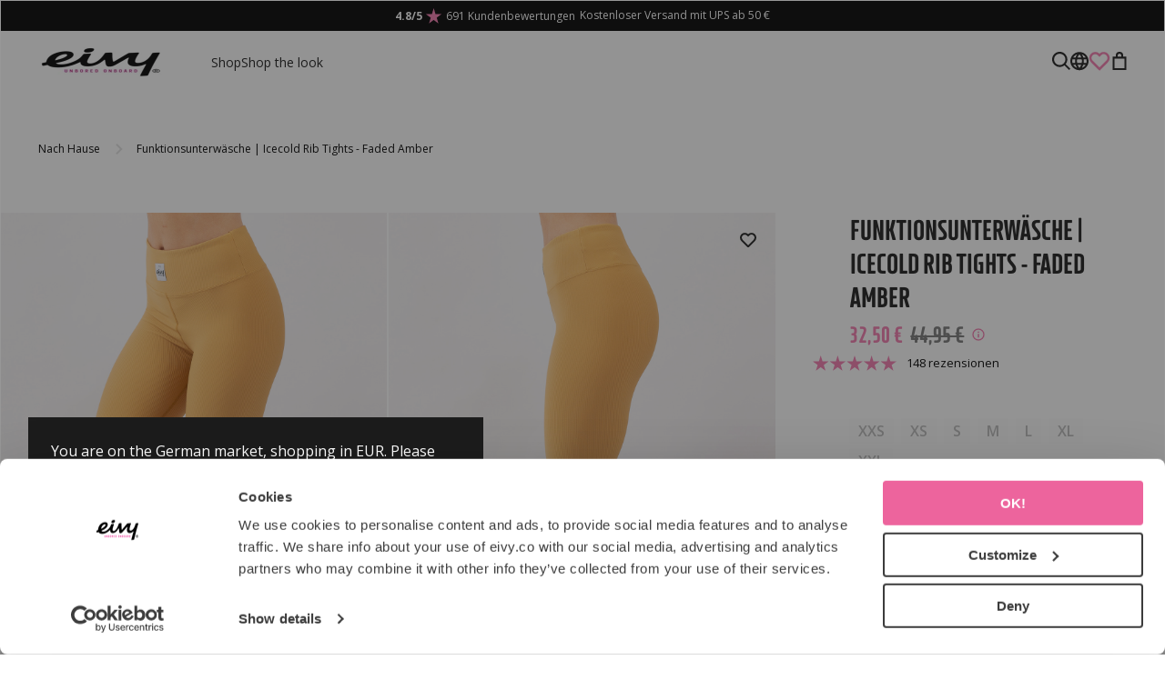

--- FILE ---
content_type: text/html; charset=UTF-8
request_url: https://www.eivy.co/de/funktionsunterwasche-icecold-rib-tights-faded-amber/
body_size: 34861
content:

  





        <!doctype html>
    <html class="no-js antialiased" lang="de">
      <head>
                  <title>Funktionsunterwäsche | Icecold Rib Tights - Faded Amber</title>
<meta http-equiv="Content-Type" content="text/html; charset=UTF-8">
<meta http-equiv="X-UA-Compatible" content="IE=edge">
<meta name="format-detection" content="telephone=no">
<meta id="viewport" name="viewport" content="width=device-width, initial-scale=1.0, minimum-scale=1.0">
<meta name="description" content="In unserem Modehaus am Fuße des Berges in Åre kreiert Eivy multifunktionale Produkte für einfaches Packen und endlose Abenteuer. Für immer #unboredonboard.">
<meta name="keywords" content="Funktionsunterwäsche, base Layers, first layers, bedruckter base layer, multifunktions base layer, snowboard fleece, ski fleece, fleece aus recyceltem polyester">

<meta name="dc.title" content="Funktionsunterwäsche | Icecold Rib Tights - Faded Amber">
<meta name="dc.description" content="In unserem Modehaus am Fuße des Berges in Åre kreiert Eivy multifunktionale Produkte für einfaches Packen und endlose Abenteuer. Für immer #unboredonboard.">
<meta name="dc.subject" content="Funktionsunterwäsche, base Layers, first layers, bedruckter base layer, multifunktions base layer, snowboard fleece, ski fleece, fleece aus recyceltem polyester">
<meta name="dc.language" content="de">

  <meta name="viewport" content="width=device-width, initial-scale=1, maximum-scale=1">



                                    <link href="https://www.eivy.co/au/base-layer-icecold-rib-tights-faded-amber/" rel="alternate" hreflang="en-au">
            
    
                                        <link href="https://www.eivy.co/ca/base-layer-icecold-rib-tights-faded-amber/" rel="alternate" hreflang="ca">
            
    
                                        <link href="https://www.eivy.co/base-layer-icecold-rib-tights-faded-amber/" rel="alternate" hreflang="en">
            
          <link href="https://www.eivy.co/base-layer-icecold-rib-tights-faded-amber/" rel="alternate" hreflang="x-default">
    
                                        <link href="https://www.eivy.co/fr/base-layer-icecold-rib-tights-faded-amber/" rel="alternate" hreflang="fr">
            
    
                                        <link href="https://www.eivy.co/de/funktionsunterwasche-icecold-rib-tights-faded-amber/" rel="alternate" hreflang="de">
            
    
                                        <link href="https://www.eivy.co/us/base-layer-icecold-rib-tights-faded-amber/" rel="alternate" hreflang="en-us">
            
    
                                        <link href="https://www.eivy.co/nz/base-layer-icecold-rib-tights-faded-amber/" rel="alternate" hreflang="en-nz">
            
    
                                        <link href="https://www.eivy.co/no/base-layer-icecold-rib-tights-faded-amber/" rel="alternate" hreflang="no">
            
    
                                        <link href="https://www.eivy.co/sv/understall-icecold-rib-tights-faded-amber/" rel="alternate" hreflang="sv">
            
    
      

  <link rel="canonical" href="https://www.eivy.co/de/funktionsunterwasche-icecold-rib-tights-faded-amber/">

                    
          
                      <link rel="stylesheet" id="global-style" href="/static/d64c54b98186261ff37f2b0e9d65a65e0bd645c996199c5e15821a88ff3ccd12/template/eivyclothing_live/temp/.build.css">
          
          <link rel="preload" as="style" href="data:text/plain;charset=utf8,scss%2Fstyle_preload.scss%3A%20Internal%20Error%3A%20Data%20context%20created%20with%20empty%20source%20string%0A" onload="this.rel='stylesheet'">

          	<link rel="icon" type="image/png" href="/image/3827/favicon.png" sizes="32x32">
	<link rel="apple-touch-icon" href="/image/3827/favicon.png" sizes="180x180">
        
                  <link rel="preconnect" href="https://connect.facebook.net" />
          <link rel="preconnect" href="https://www.google-analytics.com" />
          

<script>
  var language_variables = JSON.parse("\u007B\u0022TEXT_YOU_NEED_X_PACKAGES\u0022\u003A\u0022Sie\u0020ben\\u00f6tigen\u0020das\u0020\u0025s\u002DPaket\u0022,\u0022TEXT_CHOSEN\u0022\u003A\u0022Gew\\u00e4hlt\u0022,\u0022TEXT_CHOSEN_SINGULAR\u0022\u003A\u0022Gew\\u00e4hlt\u0022,\u0022CHOOSE_VARIANT\u0022\u003A\u0022W\\u00e4hlen\u0020Sie\u0020eine\u0020Variante\u0022,\u0022CHOOSE_VARIANTS\u0022\u003A\u0022W\\u00e4hlen\u0020Sie\u0020Varianten\u0022,\u0022TEXT_READ_MORE\u0022\u003A\u0022Weiterlesen\u0022,\u0022TEXT_READ_LESS\u0022\u003A\u0022Lese\u0020weniger\u0022,\u0022TEXT_FILTER\u0022\u003A\u0022Filter\u0022,\u0022BUTTON_CLEAR_FILTERS\u0022\u003A\u0022Filter\u0020zur\\u00fccksetzen\u0022,\u0022SHOW_PRODUCTS\u0022\u003A\u0022Produkte\u0020anzeigen\u0022,\u0022TEXT_PRODUCTS\u0022\u003A\u0022Produkt\u0022,\u0022TEXT_PRODUCT\u0022\u003A\u0022Produkt\u0022,\u0022SORT_ORDER_DEFAULT_DESC\u0022\u003A\u0022Fallen\u0022,\u0022SORT_ORDER_DEFAULT_ASC\u0022\u003A\u0022Aufstand\u0022,\u0022SORT_ORDER_TEXT_DESC\u0022\u003A\u0022Z\u002DA\u0022,\u0022SORT_ORDER_TEXT_ASC\u0022\u003A\u0022A\u002DZ\u0022,\u0022SORT_BY\u0022\u003A\u0022Sortieren\u0020nach\u0022\u007D");
</script>

                                                                                                                                                                                                                                                                                                                                                                      
<script>
  window.i18nKeys = {"CUSTOMER_LIST_CHANGE_NAME":"Namen \u00e4ndern","IMAGE_BUTTON_DELETE":"Entfernen","NAME":"Name","SAVE":"Zur Rettung","ACCOUNT_FAVORITE_LIST_ERROR_EMPTY":"Der Listenname darf nicht leer sein.","ACCOUNT_FAVORITE_LIST_ERROR_LENGTH":"Der Listenname muss mindestens zwei Zeichen lang sein.","ACCOUNT_FAVORITE_LIST_DELETE":"Sind Sie sicher, dass Sie die Liste l\u00f6schen m\u00f6chten?","C_X_LEFT_TO_FREE_SHIPPING":null,"TEXT_MY_FAVORITES":"Meine Favoriten","BOX_HEADING_SHOPPING_CART":"Warenkorb","OPEN":"Offen","OUT_OF_STOCK":"Kommt bald!","NON_STOCK":"Auf Bestellung gefertigt","IN_STOCK":"Vorr\u00e4tig","P_FAVORITES_ADD_TO_WISHLIST":"Zur Wunschliste hinzuf\u00fcgen","ADD_TO_CUSTOMERS_PRODUCTS_LIST":"Auf die Merkliste","HEADING_TITLE_CREATE_CUSTOMERS_PRODUCTS_LIST":"Erstellen Sie eine neue Liste","CLOSE_CUSTOMERS_PRODUCTS_LISTS_POPUP":"Einkaufslisten-Popup schlie\u00dfen","OPEN_CUSTOMERS_PRODUCTS_LISTS_POPUP":"Einkaufslisten-Popup \u00f6ffnen","REMOVE_FROM_FAVORITES":"Aus Favoriten entfernen","ADD_TO_FAVORITES":"Zu Favoriten hinzuf\u00fcgen","BUTTON_CLEAR_FILTERS":"Filter zur\u00fccksetzen","PRODUCT_BUTTON_BUY":"Kaufen","NOTIFY_ON_RESTOCK_TEXT_NOTIFY_EMAIL":"Melden Sie sich f\u00fcr Benachrichtigungen zum Lagerbestand und #unboredonboard-E-Mails an.","C_CHOOSE_SIZE":"Gr\u00f6\u00dfe ausw\u00e4hlen","ENTRY_EMAIL_ADDRESS":"E-Mail:","NOTIFY_ON_RESTOCK":"Benachrichtige bei Nachschub","NOTIFY_ON_RESTOCK_TEXT_SUCCESS":"Vielen Dank f\u00fcr Ihr Interesse! Sie erhalten eine Benachrichtigung, sobald der Artikel wieder im Shop vorr\u00e4tig ist.","NOTIFY_ON_RESTOCK_TEXT_ERROR":null,"TABLE_HEADING_QUANTITY":"Anzahl","YOU_HAVE_X_ITEMS_IN_YOUR_SHOPPING_CART":"Sie haben {productCount} Artikel in Ihrem Warenkorb.","TEXT_CLOSE":"Nahe","YOU_MAY_ALSO_LIKE":"K\u00f6nnte Ihnen auch gefallen","C_LOWEST_PRICE_DURING_PREVIOUS_30_DAYS_TOOLTIP":"Der bisher niedrigste Preis ist der niedrigste Preis in den letzten 30 Tagen vor der letzten Preissenkung","C_UP_SELL_ADD_CART":"+","SHIPPING":"versenden","BOX_SHOPPING_CART_SUB_TOTAL_BOTTOM":"Gesamt","BUTTON_SHOPPING_CART":"Zum Checkout","ADD_TO_QUOTATION":"Angebot erstellen","TEXT_MIN_ORDER_QUANTITY":"Mindestbestellmenge","C_MARKET_PARAGRAPH":"You are on the #S market, shopping in %S. Please confirm or change store preferences below.","MARKET_POPUP_MISMATCH_TEXT":"Aktiv w\u00e4hrend der Sitzung","MARKET_POPUP_BUTTON_TEXT":"Zur Best\u00e4tigung","MARKET_POPUP_SELECTED_MARKET":"Ausgew\u00e4hlter Markt","CHANGE":"Bearbeiten","EMAIL_REQUEST_FOR_QUOTATION_SUBJECT":"Anfrage f\u00fcr ein Angebot","THANK_YOU":"Danke sch\u00f6n!","COMPANY":"Unternehmen","FIRST_NAME_PLACEHOLDER":"Vorname","LAST_NAME_PLACEHOLDER":"Nachname","LOGINBOX_EMAIL":"E-Mail","QUOTATION_EMAIL_ERROR":"Falsche E-Mail-Adresse","ENTRY_TELEPHONE_NUMBER":"Telefonnummer:","COMMENT":"Bemerkung","SEND_REQUEST":"Senden Sie eine Anfrage","QUOTATION_CONTENT":"F\u00fcgen Sie Produkte \u00fcber die Angebotsschaltfl\u00e4che auf jeder Produktseite hinzu, um ein Angebot anzufordern. Haben Sie Fragen? Nehmen Sie gerne Kontakt zu uns auf.","QUOTATION_TOTAL_SUM":"Menge","REQUEST_QUOTATION":"Fordern Sie ein Angebot an","QUOTATION_SENT":"Danke sch\u00f6n! Wir haben Ihre Anfrage erhalten und werden uns schnellstm\u00f6glich mit Ihnen in Verbindung setzen. Sie haben eine E-Mail mit einer Best\u00e4tigung und einer \u00dcbersicht der Produkte erhalten, f\u00fcr die Sie ein Angebot angefordert haben.","ITEMS_IN_REQUEST":"Ihre Angebotsanfrage enth\u00e4lt <span>%d Artikel</span>.","APPROVE_PERSONAL_DATA":"Ich bin damit einverstanden, dass %s meine pers\u00f6nlichen Daten speichert und nutzt.","REMOVE_PRODUCT_FROM_QUOTATION":"Produkt aus Angebotsanfrage entfernen","DECREASE_QUANTITY":"Reduzieren Sie die Anzahl","PRODUCT_QUANTITY_INPUT":"Nummernauswahl","INCREASE_QUANTITY":"Erh\u00f6hen Sie die Zahl","LOWEST_PRICE_DURING_PREVIOUS_30_DAYS_TOOLTIP":"Der bisher niedrigste Preis ist der niedrigste Preis in den 30 Tagen vor der letzten Preissenkung, es sei denn, der Preis wurde schrittweise gesenkt.","ADD_TO_QUOTE":"Zum Angebot hinzuf\u00fcgen","PRICES_VAT_TEXT_4":"ohne MwSt.","PRICES_VAT_TEXT_2":"mit MwSt.","CHOOSE_VARIANT":"W\u00e4hlen Sie eine Variante","REMOVE_PRODUCT_FROM_CART":"Produkt aus dem Warenkorb entfernen","CART_CHECKOUT_CAMPAIGN_PRICE_TOOLTIP":"Der urspr\u00fcngliche Preis vor Anwendung des Aktionsrabatts.","EDIT_MODE_EXIT":"Bearbeitungsmodus verlassen","EDIT_MODE_ENTER":"Gehen Sie in den Bearbeitungsmodus","SHOP_THE_LOOK_ADD_IMAGE_TEXT":"Klicken Sie auf den Stift, um ein Bild hochzuladen.","ADD_TITLE":"Geben Sie den Titel ein","SEARCH_PRODUCT":"Produkt suchen","CHOSEN_PRODUCT":"Ausgew\u00e4hltes Produkt","ADD_DESCRIPTION":"F\u00fcllen Sie die Beschreibung aus","PICK_COLOR":"W\u00e4hlen Sie eine Farbe","SHOP_THE_LOOK_PRODUCT_LINK":"Gehen Sie zum Produkt","SORT_BY":"Sortieren nach","QUOTATION":"Angebot","OVERVIEW_PREVIOUS_ORDERS":null,"ACCOUNT_ORDER_ORDERID":"Orderid","ACCOUNT_ORDER_DATE":"Datum","ACCOUNT_ORDER_STATUS":"Status","ACCOUNT_ORDER_ORDERTOTAL":"Order total","HEADER_PRODUCTS_SHOW":"zeigen","OVERVIEW_SHOW_ALL_ORDERS":null,"VIEW_MORE_PRODUCTS":"Mehr anzeigen","TEXT_NO_PURCHASES":"Sie haben noch keine Bestellungen get\u00e4tigt.","BACK_TO_ORDER_HISTORY":"Zur\u00fcck zur Bestellhistorie","REORDER_HEADLINE":"Nochmals bestellen?","REORDER_TEXT":"You can easily order your order again. When you click the button you and your products are sent to the checkout. Before that you can change the number of products in your next order in the list.","LABEL_PRODUCTS":"Produkt","ACCOUNT_ORDER_PRODUCT_TOTAL":"Gesamt","REORDER_BUTTON":"Bestellen Sie erneut","HEADING_DELIVERY_ADDRESS":"Lieferanschrift","HEADING_BILLING_ADDRESS":"Rechnungsadresse","INCL_VAT":"inkl. MwSt.:","EXCL_VAT":"Exkl. MwSt.:","IMAGE_BUTTON_IN_CART":"In den Warenkorb","TEXT_FILTER":"Filter","SHOW_PRODUCTS":"Produkte anzeigen","TEXT_PRODUCTS":"Produkt","TEXT_PRODUCT":"Produkt","SORT_ORDER_TEXT_ASC":"A-Z","SORT_ORDER_TEXT_DESC":"Z-A","SORT_ORDER_DEFAULT_ASC":"Aufstand","SORT_ORDER_DEFAULT_DESC":"Fallen"}
</script>

          <script>var vendre_config = JSON.parse("\u007B\u0022general\u0022\u003A\u007B\u0022version\u0022\u003A\u00221337\u0022,\u0022load_foundation_js\u0022\u003Atrue,\u0022manufacturers_category_id\u0022\u003A\u00220\u0022,\u0022transition\u002Draw\u0022\u003A\u00220.3s\u0022,\u0022show_right_mobile_menu\u0022\u003Atrue,\u0022cart_slide_in\u0022\u003Atrue,\u0022show_info_buttons\u0022\u003Atrue,\u0022show_customer_type_popup\u0022\u003Afalse,\u0022use_customer_type_from_customer\u0022\u003Atrue,\u0022show_left_to_free_shipping\u0022\u003Afalse,\u0022pricelist_special_price\u0022\u003Afalse,\u0022mobile_menu_full_row_trigger_dropdown\u0022\u003Atrue,\u0022animate_to_cart\u0022\u003Atrue,\u0022use_accordion_with_arrows\u0022\u003Atrue,\u0022use_breadcrumbs_icon\u0022\u003Afalse,\u0022breadcrumbs_divider\u0022\u003A\u0022\/\u0022,\u0022breadcrumbs\u002Dhome\u002Dicon\u002Dcolor\u0022\u003A\u0022\u00237a7a7a\u0022,\u0022breadcrumbs\u002Dlink\u002Dcolor\u0022\u003A\u0022\u0023000000\u0022,\u0022breadcrumbs\u002Dcurrent\u002Dlink\u002Dcolor\u0022\u003A\u0022\u00230000000\u0022,\u0022breadcrumbs\u002Ddivider\u002Dcolor\u0022\u003A\u0022\u0023000000\u0022,\u0022responsive_images_interval_px_width\u0022\u003A\u0022160\u0022,\u0022use_lazyload_on_product_list_images\u0022\u003Atrue,\u0022lazyload_product_list_images_px_before_viewport\u0022\u003A\u0022400\u0022,\u0022image\u002Dbackground\u002Dcolor\u002Draw\u0022\u003A\u0022\u0023f2f2f2\u0022,\u0022cookie_bar\u0022\u003A\u0022none\u0022,\u0022force_login\u0022\u003Afalse,\u0022product\u002Dimages\u002Ddynamic\u002Dsize\u002Dpadding\u002Draw\u0022\u003A\u0022177.77\u0025\u0022,\u0022favorites_page_id\u0022\u003A\u0022359\u0022,\u0022global\u002Dwidth\u002Draw\u0022\u003A\u00221300px\u0022,\u0022grid\u002Dspacing\u002Dmobile\u002Draw\u0022\u003A\u002215px\u0022,\u0022grid\u002Dspacing\u002Dipad\u002Draw\u0022\u003A\u002240px\u0022,\u0022grid\u002Dspacing\u002Ddesktop\u002Draw\u0022\u003A\u002240px\u0022,\u0022grid\u002Dcolumn\u002Dgutter\u002Dsmall\u002Draw\u0022\u003A\u00222px\u0022,\u0022grid\u002Dcolumn\u002Dgutter\u002Dmedium\u002Draw\u0022\u003A\u00222px\u0022,\u0022border\u002Dradius\u002Draw\u0022\u003A\u00225px\u0022,\u0022theme\u002Dprimary\u002Dcolor\u0022\u003A\u0022\u0023F37BAE\u0022,\u0022theme\u002Dsecondary\u002Dcolor\u0022\u003A\u0022\u00231C1C1C\u0022,\u0022theme\u002Dcomplement\u002Dcolor\u0022\u003A\u0022\u0023E1E1E1\u0022,\u0022theme\u002Dborder\u002Dcolor\u0022\u003A\u0022\u0023E1E1E1\u0022,\u0022body\u002Dbackground\u0022\u003A\u0022\u0023FFFFFF\u0022,\u0022light\u002Dgray\u002Draw\u0022\u003A\u0022\u0023F9F9F9\u0022,\u0022medium\u002Dgray\u002Draw\u0022\u003A\u0022\u0023E1E1E1\u0022,\u0022dark\u002Dgray\u002Draw\u0022\u003A\u0022\u00237A7A7A\u0022,\u0022black\u002Draw\u0022\u003A\u0022\u00231C1C1C\u0022,\u0022white\u002Draw\u0022\u003A\u0022\u0023ffffff\u0022,\u0022theme\u002Dsuccess\u002Dcolor\u0022\u003A\u0022\u002306B576\u0022,\u0022theme\u002Dwarning\u002Dcolor\u0022\u003A\u0022\u0023F5DD3D\u0022,\u0022theme\u002Dalert\u002Dcolor\u0022\u003A\u0022\u0023F42C04\u0022,\u0022body\u002Dfont\u002Dcolor\u0022\u003A\u0022\u00231C1C1C\u0022,\u0022complement\u002Dfont\u002Dcolor\u0022\u003A\u0022\u00237A7A7A\u0022,\u0022price\u002Dcolor\u0022\u003A\u0022\u00231C1C1C\u0022,\u0022price\u002Dnew\u002Dcolor\u0022\u003A\u0022\u0023F37BAE\u0022,\u0022price\u002Dold\u002Dcolor\u0022\u003A\u0022\u00237A7A7A\u0022,\u0022product\u002Dnew\u002Dtag\u002Dcolor\u0022\u003A\u0022\u0023F37BAE\u0022,\u0022product\u002Doverlay\u002Dcolor\u0022\u003A\u0022rgba\u00280,\u00200,\u00200,\u00200.04\u0029\u0022,\u0022favorite_icon_outline_color\u0022\u003A\u0022\u0023F37BAE\u0022,\u0022favorite_icon_solid_color\u0022\u003A\u0022\u0023ff69b4\u0022,\u0022button\u002Dnormal\u002Dheight\u0022\u003A\u002248px\u0022,\u0022button\u002Dnormal\u002Dpadding\u002Dsides\u0022\u003A\u002224px\u0022,\u0022button\u002Dlarge\u002Dheight\u0022\u003A\u002256px\u0022,\u0022button\u002Dlarge\u002Dpadding\u002Dsides\u0022\u003A\u002224px\u0022,\u0022button\u002Dsmall\u002Dheight\u0022\u003A\u002233px\u0022,\u0022button\u002Dsmall\u002Dpadding\u002Dsides\u0022\u003A\u002212px\u0022,\u0022button\u002Dtiny\u002Dheight\u0022\u003A\u002233px\u0022,\u0022button\u002Dtiny\u002Dpadding\u002Dsides\u0022\u003A\u002212px\u0022,\u0022accessibility\u002Dfocus\u002Doutline\u002Dcolor\u0022\u003A\u0022\u0023000000\u0022\u007D,\u0022font\u0022\u003A\u007B\u0022use\u002Dgoogle\u002Dfont\u0022\u003Atrue,\u0022body\u002Dfont\u002Dfamily\u002Dgoogle\u002Dfont\u0022\u003A\u0022Open\u0020Sans\u0022,\u0022header\u002Dfont\u002Dfamily\u002Dgoogle\u002Dfont\u0022\u003A\u0022XXII\u0020Neue\u0020Norm\u0022,\u0022global\u002Dlineheight\u002Draw\u0022\u003A\u00221.2\u0022,\u0022global\u002Dletter\u002Dspacing\u002Draw\u0022\u003A\u0022normal\u0022,\u0022paragraph\u002Dlineheight\u002Draw\u0022\u003A\u00221.5\u0022,\u0022paragraph\u002Dletter\u002Dspacing\u002Draw\u0022\u003A\u00220em\u0022,\u0022header\u002Dlineheight\u002Draw\u0022\u003A\u00221.2\u0022,\u0022header\u002Dletter\u002Dspacing\u002Draw\u0022\u003A\u00220em\u0022,\u0022header\u002Dfont\u002Dweight\u002Draw\u0022\u003A\u0022900\u0022,\u0022header\u002Dmargin\u002Dbottom\u002Draw\u0022\u003A\u00228px\u0022,\u0022h1\u002Dmobile\u002Dsize\u002Draw\u0022\u003A\u002261px\u0022,\u0022h1\u002Dipad\u002Dsize\u002Draw\u0022\u003A\u002261px\u0022,\u0022h2\u002Dmobile\u002Dsize\u002Draw\u0022\u003A\u002238px\u0022,\u0022h2\u002Dipad\u002Dsize\u002Draw\u0022\u003A\u002249px\u0022,\u0022h3\u002Dmobile\u002Dsize\u002Draw\u0022\u003A\u002239px\u0022,\u0022h3\u002Dipad\u002Dsize\u002Draw\u0022\u003A\u002239px\u0022,\u0022h4\u002Dmobile\u002Dsize\u002Draw\u0022\u003A\u002231px\u0022,\u0022h4\u002Dipad\u002Dsize\u002Draw\u0022\u003A\u002231px\u0022,\u0022h5\u002Dmobile\u002Dsize\u002Draw\u0022\u003A\u002225px\u0022,\u0022h5\u002Dipad\u002Dsize\u002Draw\u0022\u003A\u002225px\u0022,\u0022h6\u002Dmobile\u002Dsize\u002Draw\u0022\u003A\u002220px\u0022,\u0022h6\u002Dipad\u002Dsize\u002Draw\u0022\u003A\u002220px\u0022,\u0022category\u002Dtitle\u002Dline\u002Dheight\u002Draw\u0022\u003A\u00221.2\u0022,\u0022h1\u002Dmobile\u002Dcategory\u002Dtitle\u002Dsize\u002Draw\u0022\u003A\u002236px\u0022,\u0022h1\u002Dipad\u002Dcategory\u002Dtitle\u002Dsize\u002Draw\u0022\u003A\u002249px\u0022,\u0022product\u002Dtitle\u002Dline\u002Dheight\u002Draw\u0022\u003A\u00221.3\u0022,\u0022h1\u002Dmobile\u002Dproduct\u002Dtitle\u002Dsize\u002Draw\u0022\u003A\u002261px\u0022,\u0022h1\u002Dipad\u002Dproduct\u002Dtitle\u002Dsize\u002Draw\u0022\u003A\u002261px\u0022,\u0022hero\u002Dline\u002Dheight\u002Draw\u0022\u003A\u00221.2\u0022,\u0022superhero\u002Dmobile\u002Dsize\u002Draw\u0022\u003A\u002276px\u0022,\u0022superhero\u002Dipad\u002Dsize\u002Draw\u0022\u003A\u002276px\u0022,\u0022middlehero\u002Dmobile\u002Dsize\u002Draw\u0022\u003A\u002261px\u0022,\u0022middlehero\u002Dipad\u002Dsize\u002Draw\u0022\u003A\u002261px\u0022,\u0022hero\u002Dmobile\u002Dsize\u002Draw\u0022\u003A\u002249px\u0022,\u0022hero\u002Dipad\u002Dsize\u002Draw\u0022\u003A\u002249px\u0022,\u0022semihero\u002Dmobile\u002Dsize\u002Draw\u0022\u003A\u002239px\u0022,\u0022semihero\u002Dipad\u002Dsize\u002Draw\u0022\u003A\u002239px\u0022,\u0022smallhero\u002Dmobile\u002Dsize\u002Draw\u0022\u003A\u002231px\u0022,\u0022smallhero\u002Dipad\u002Dsize\u002Draw\u0022\u003A\u002231px\u0022\u007D,\u0022top_bar\u0022\u003A\u007B\u0022show_top_bar_mobile\u0022\u003Atrue,\u0022show_top_bar_desktop\u0022\u003Atrue,\u0022top_bar_page_ids\u0022\u003A\u002216,17\u0022,\u0022show_top_bar_currencies\u0022\u003Afalse,\u0022show_top_bar_infopages\u0022\u003Afalse,\u0022show_top_bar_languages\u0022\u003Afalse,\u0022show_top_bar_markets\u0022\u003Afalse,\u0022show_top_bar_selling_points\u0022\u003Atrue,\u0022show_top_bar_vat\u0022\u003Afalse,\u0022top_bar_infopages_position_right\u0022\u003Afalse,\u0022top_bar_selling_points_position\u0022\u003A\u0022center\u0022,\u0022top\u002Dbar\u002Dheight\u002Draw\u0022\u003A\u002234px\u0022,\u0022top\u002Dbar\u002Dbg\u0022\u003A\u0022\u0023000000\u0022,\u0022top\u002Dbar\u002Dtext\u002Dcolor\u0022\u003A\u0022\u0023ffffff\u0022\u007D,\u0022page_header\u0022\u003A\u007B\u0022header_design_mobile\u0022\u003A\u0022header1\u0022,\u0022header_design_desktop\u0022\u003A\u0022header3\u0022,\u0022header_icons\u0022\u003A\u0022package1\u0022,\u0022header\u002Dlogo\u002Dheight\u002Dmobile\u002Draw\u0022\u003A\u002238px\u0022,\u0022header\u002Dlogo\u002Dpadding\u002Dmobile\u002Draw\u0022\u003A\u002212px\u0022,\u0022header\u002Dlogo\u002Dheight\u002Ddesktop\u002Draw\u0022\u003A\u002238px\u0022,\u0022header\u002Dmenu\u002Dheight\u002Ddesktop\u002Draw\u0022\u003A\u002240px\u0022,\u0022mobile_header_menu\u0022\u003A\u0022mobile_menu1\u0022,\u0022mobile_menu_slide_right\u0022\u003A\u0022classic\u0022,\u0022mobile_menu_side_scroll\u0022\u003Afalse,\u0022drop_menu\u0022\u003A\u0022all\u0022,\u0022drop_menu_click\u0022\u003Atrue,\u0022search_bar_open_from_start_mobile\u0022\u003Afalse,\u0022show_pages_in_search_result\u0022\u003Afalse,\u0022prevent_native_input_zoom_ios\u0022\u003Atrue,\u0022show_category_depth\u0022\u003A\u00222\u0022,\u0022show_only_the_collection_category_dropdown\u0022\u003Atrue,\u0022pages_menu_id\u0022\u003A\u0022350\u0022,\u0022header\u002Dmobile\u002Dbg\u0022\u003A\u0022\u0023ffffff\u0022,\u0022header\u002Dmobile\u002Dmenu\u002Dbg\u0022\u003A\u0022\u0023ffffff\u0022,\u0022header\u002Dmobile\u002Dmenu\u002Dborder\u002Dcolor\u0022\u003A\u0022\u0023F0F0F0\u0022,\u0022header\u002Dmobile\u002Dmenu\u002Dactive\u002Dbackground\u002Dcolor\u0022\u003A\u0022\u0023F9F9F9\u0022,\u0022header\u002Dmobile\u002Dmenu\u002Dfooter\u002Dbackground\u002Dcolor\u0022\u003A\u0022\u0023F9F9F9\u0022,\u0022header\u002Dmobile\u002Dmenu\u002Dborder\u002Dsize\u002Draw\u0022\u003A\u00221px\u0022,\u0022header\u002Ddesktop\u002Dbg\u0022\u003A\u0022\u0023ffffff\u0022,\u0022header\u002Dmenu\u002Ddropdown\u002Dbig\u002Dcolor\u0022\u003A\u0022\u0023ffffff\u0022,\u0022header\u002Dmenu\u002Dpadding\u002Dbottom\u0022\u003A\u002215px\u0022,\u0022header\u002Dpadding\u002Dtop\u002Dbottom\u0022\u003A\u002215px\u0022,\u0022header_menu_big\u0022\u003Atrue\u007D,\u0022page_footer\u0022\u003A\u007B\u0022footer_design\u0022\u003A\u0022footer1\u0022,\u0022one_to_three_gallery_page_ids_for_footer\u0022\u003A\u002216,247\u0022,\u0022show_footer_newsletter\u0022\u003Afalse,\u0022newsletter\u002Dbutton\u002Dcolor\u0022\u003A\u0022\u0023804D00\u0022,\u0022show_social_follow_icons_footer\u0022\u003Afalse,\u0022show_social_follow_icons_footer_folder\u0022\u003A\u0022original\u0022,\u0022show_social_follow_icons_footer_color\u0022\u003Afalse,\u0022show_copyright\u0022\u003Atrue,\u0022show_vendre_link\u0022\u003Afalse,\u0022footer\u002Dbg\u0022\u003A\u0022\u00231C1C1C\u0022,\u0022footer\u002Dsecondary\u002Dbg\u0022\u003A\u0022\u0023ffffff\u0022,\u0022footer_text_center\u0022\u003Afalse,\u0022footer_custom_text_color\u0022\u003Atrue,\u0022footer\u002Dtext\u002Dcolor\u0022\u003A\u0022\u0023fff\u0022,\u0022footer_copyright_custom_text_color\u0022\u003Afalse,\u0022footer\u002Dcopyright\u002Dtext\u002Dcolor\u0022\u003A\u0022\u0023fff\u0022,\u0022footer\u002Dsocial\u002Dicons\u002Dsize\u002Draw\u0022\u003A\u002230px\u0022,\u0022footer\u002Dsocial\u002Dicons\u002Dpadding\u002Draw\u0022\u003A\u002215px\u0022,\u0022footer_headings_bold\u0022\u003Atrue,\u0022footer_headings_uppercase\u0022\u003Atrue\u007D,\u0022product_listing\u0022\u003A\u007B\u0022product_listing_default_design\u0022\u003A\u0022grid\u0022,\u0022product_listing_grid_design\u0022\u003A\u0022product_listing_centered\u0022,\u0022product_listing_row_design\u0022\u003A\u0022product_listing_standard\u0022,\u0022product_tag_id\u0022\u003A\u002265\u0022,\u0022product\u002Dbox\u002Dbackground\u0022\u003A\u0022\u0023fff\u0022,\u0022show_quantity_input_in_product_listing\u0022\u003Atrue,\u0022product_listing_show_second_image_hover\u0022\u003Atrue,\u0022show_discount_in_productbox\u0022\u003Atrue,\u0022show_product_overlay\u0022\u003Afalse,\u0022show_product_border\u0022\u003Afalse,\u0022show_variant_information\u0022\u003Afalse,\u0022show_brand_information\u0022\u003Afalse,\u0022show_sort\u0022\u003Atrue,\u0022product_listing_article_number\u0022\u003Afalse,\u0022show_recomended_price\u0022\u003Afalse,\u0022use_content_position\u0022\u003A\u0022left\u0022,\u0022products_per_row_xxlarge\u0022\u003A\u00224\u0022,\u0022products_per_row_xlarge\u0022\u003A\u00224\u0022,\u0022products_per_row_large\u0022\u003A\u00224\u0022,\u0022products_per_row_medium\u0022\u003A\u00222\u0022,\u0022products_per_row_small\u0022\u003A\u00222\u0022\u007D,\u0022listing\u0022\u003A\u007B\u0022categories_left\u0022\u003A\u0022none\u0022,\u0022filter_design\u0022\u003A\u0022top\u0022,\u0022filter_left_summary\u0022\u003Afalse,\u0022chained_filters\u0022\u003Afalse,\u0022show_category_overlay\u0022\u003Atrue,\u0022category_description_expandable\u0022\u003Afalse,\u0022category\u002Dbackground\u002Dfont\u002Dcolor\u0022\u003A\u0022\u00230a0a0a\u0022,\u0022category\u002Doverlay\u002Dcolor\u0022\u003A\u0022rgba\u00280,\u00200,\u00200,\u00200.25\u0029\u0022,\u0022show_category_image_mobile\u0022\u003Afalse,\u0022show_count_products\u0022\u003Atrue,\u0022full_top_image\u0022\u003Afalse,\u0022center_description\u0022\u003Afalse,\u0022show_category_image_as_background\u0022\u003Atrue,\u0022show_category_image_as_background_full_width\u0022\u003Atrue,\u0022auto_pagination\u0022\u003Atrue,\u0022show_subcategories\u0022\u003Atrue,\u0022auto_pagination_scrolls\u0022\u003A\u00223\u0022\u007D,\u0022product\u0022\u003A\u007B\u0022show_product_images_thumbnails\u0022\u003Atrue,\u0022show_product_images_thumbnails_left\u0022\u003Afalse,\u0022show_brand\u0022\u003Atrue,\u0022show_brand_as_image\u0022\u003Atrue,\u0022sticky_buy_mobile\u0022\u003Afalse,\u0022variant_design\u0022\u003A\u0022buttons\u0022,\u0022attribute_design\u0022\u003A\u0022buttons\u0022,\u0022show_attribute_labels\u0022\u003Afalse,\u0022combine_variants\u0022\u003Atrue,\u0022show_variant_choice_image\u0022\u003Atrue,\u0022use_question_about_product\u0022\u003Afalse,\u0022show_tags\u0022\u003Afalse,\u0022show_tags_image\u0022\u003Afalse,\u0022show_tags_gray\u0022\u003Afalse,\u0022show_related_products\u0022\u003Atrue,\u0022show_related_products_from_category\u0022\u003Afalse,\u0022show_last_viewed_products\u0022\u003Afalse,\u0022related_category_for_color\u0022\u003A\u0022\u0022,\u0022show_manufacturer_description_in_tabs\u0022\u003Atrue,\u0022show_article_number\u0022\u003Afalse,\u0022show_ean_number\u0022\u003Afalse,\u0022show_partners_stock\u0022\u003Afalse,\u0022show_product_page_usp\u0022\u003Afalse,\u0022show_associated_products\u0022\u003Atrue,\u0022short_desc_sentences\u0022\u003A\u00222\u0022,\u0022show_description\u0022\u003A\u0022none\u0022,\u0022show_quantity_discounts\u0022\u003Atrue,\u0022show_instock_status\u0022\u003Afalse,\u0022show_instock_status_current_customer\u0022\u003Atrue,\u0022show_tabs\u0022\u003Atrue,\u0022show_b2b_registration\u0022\u003Atrue,\u0022b2b_registration_page_link\u0022\u003A\u00220\u0022,\u0022show_review_summary\u0022\u003Atrue,\u0022show_auto_generated_pdf_file\u0022\u003Afalse,\u0022show_files_in_separate_tab\u0022\u003Atrue,\u0022show_embedded_video_in_description_tab\u0022\u003Afalse,\u0022show_video_in_slideshow\u0022\u003Atrue,\u0022embedded_video_in_slideshow_position\u0022\u003A\u00223\u0022,\u0022product_image_mouseover_zoom\u0022\u003Afalse,\u0022product_image_gallery_zoom\u0022\u003Atrue,\u0022product_image_gallery_arrows\u0022\u003Atrue,\u0022product_image_gallery_zoom_level\u0022\u003A\u00222\u0022,\u0022product_image_gallery_background_color\u0022\u003A\u0022dark\u0022,\u0022product_image_gallery_background_opacity\u0022\u003A\u00220.5\u0022,\u0022product_image_gallery_transition\u0022\u003A\u0022zoom\u0022,\u0022product_image_column_size_desktop\u0022\u003A\u00226\u0022,\u0022show_vat_text\u0022\u003Atrue,\u0022show_total_final_price\u0022\u003Afalse,\u0022content_hub_perfect_match_only\u0022\u003Afalse\u007D,\u0022checkout\u0022\u003A\u007B\u0022limit_page_header\u0022\u003Atrue,\u0022hide_page_footer\u0022\u003Atrue,\u0022payment_shipping_method_design\u0022\u003A\u0022horizontal\u0022,\u0022show_count_cart\u0022\u003Atrue,\u0022show_country_choice\u0022\u003Afalse,\u0022show_delivery_address\u0022\u003Atrue,\u0022show_choose_address\u0022\u003Afalse,\u0022show_shipping_description\u0022\u003Atrue,\u0022show_payment_description\u0022\u003Afalse,\u0022show_payment_if_one\u0022\u003Afalse,\u0022show_choose_delivery_address\u0022\u003Afalse,\u0022show_external_shipping\u0022\u003Afalse,\u0022upsale_category_id\u0022\u003A\u002218\u0022,\u0022show_vat_validation\u0022\u003Afalse,\u0022show_upsale_category\u0022\u003Afalse,\u0022pickup_place\u0022\u003Afalse,\u0022budbee\u0022\u003Afalse,\u0022hide_freight\u0022\u003Afalse,\u0022show_price_per_unit\u0022\u003Afalse,\u0022show_package_content\u0022\u003Afalse,\u0022show_total_content\u0022\u003Afalse,\u0022show_item_price\u0022\u003Afalse,\u0022show_input_on_quantity\u0022\u003Afalse,\u0022show_voucher\u0022\u003Atrue,\u0022show_customer_type\u0022\u003Afalse\u007D,\u0022tracking\u0022\u003A\u007B\u0022nosto_id\u0022\u003A\u0022\u0022\u007D,\u0022account\u0022\u003A\u007B\u0022show_favorites\u0022\u003Atrue,\u0022favorites_custom_lists\u0022\u003Afalse,\u0022show_most_ordered\u0022\u003Atrue,\u0022show_address_book\u0022\u003Atrue\u007D,\u0022sharing\u0022\u003A\u007B\u0022facebook_meta\u0022\u003Atrue,\u0022show_icons\u0022\u003Atrue,\u0022facebook\u0022\u003Atrue,\u0022twitter\u0022\u003Atrue,\u0022linkedin\u0022\u003Atrue,\u0022tumblr\u0022\u003Atrue,\u0022google\u0022\u003Atrue,\u0022pinterest\u0022\u003Atrue\u007D,\u0022google_data_types\u0022\u003A\u007B\u0022active\u0022\u003Atrue,\u0022info\u0022\u003Atrue,\u0022product\u0022\u003Atrue,\u0022breadcrumb\u0022\u003Atrue,\u0022social\u0022\u003Atrue,\u0022search\u0022\u003Atrue\u007D,\u0022markets\u0022\u003A\u007B\u0022show_popup\u0022\u003Atrue,\u0022select_by_market\u0022\u003Afalse,\u0022select_by_country\u0022\u003Atrue,\u0022country_dropdown\u0022\u003Atrue,\u0022suggest_from_ip_lookup\u0022\u003Atrue,\u0022use_suggestion_as_default\u0022\u003Atrue,\u0022show_mismatch\u0022\u003Afalse\u007D\u007D");</script>

                    <script>
  // Nice-to-have: Move this to Vuex

  var vendreFavoritesCustomersProductsList = JSON.parse("false");
  var vendreCustomCustomersProductsLists = JSON.parse("\u005B\u005D");
</script>

          <script>
            window.VendreCurrencyFormatter = (function(number) {let thousands_point = JSON.parse('"."');let decimal_places = JSON.parse('"2"');let decimal_separator = JSON.parse('","');let symbol_left = JSON.parse('""');let symbol_right = JSON.parse('" \u20ac"');number = parseFloat(number) || 0;let rounded = number.toFixed(decimal_places);let match = rounded.toString().match(/(-?)(\d+)(?:\.(\d*))?/);if (!match) {return '';}let sign = match[1];let integer = match[2];let fractional = match[3] || '';if (integer >= 1000 && thousands_point.length) {integer = integer.replace(/\B(?=(\d{3})+(?!\d))/g, thousands_point);}if (fractional.length < decimal_places) {fractional += new Array(decimal_places - fractional.length).join('0');}if (decimal_places == 0) {decimal_separator = '';}number = sign + symbol_left + integer + decimal_separator + fractional + symbol_right;return number;});
                      </script>

            <script src="/static/025966edbb98e748cef2233f48f7820febae8e8e63670e2abcb7271db538da9c/template/eivyclothing_live/temp/.build.js"></script>

    <script type="module">try{import.meta.url;import("_").catch(()=>1);}catch(e){}window.__vite_is_modern_browser=true;</script>
<script type="module">!function(){if(window.__vite_is_modern_browser)return;console.warn("vite: loading legacy build because dynamic import or import.meta.url is unsupported, syntax error above should be ignored");var e=document.getElementById("vite-legacy-polyfill"),n=document.createElement("script");n.src=e.src,n.onload=function(){System.import(document.getElementById('vite-legacy-entry').getAttribute('data-src'))},document.body.appendChild(n)}();</script>
<script type="module" crossorigin src="/template/eivyclothing_live/dist/client/assets/main.9041fdda.js"></script>
<link rel="stylesheet" href="/template/eivyclothing_live/dist/client/assets/main.8b7940c1.css">


<script nomodule>!function(){var e=document,t=e.createElement("script");if(!("noModule"in t)&&"onbeforeload"in t){var n=!1;e.addEventListener("beforeload",(function(e){if(e.target===t)n=!0;else if(!e.target.hasAttribute("nomodule")||!n)return;e.preventDefault()}),!0),t.type="module",t.src=".",e.head.appendChild(t),t.remove()}}();</script>
<script nomodule crossorigin id="vite-legacy-polyfill" src="/template/eivyclothing_live/dist/client/assets/polyfills-legacy.8e00fea8.js"></script>
<script nomodule crossorigin id="vite-legacy-entry" data-src="/template/eivyclothing_live/dist/client/assets/main-legacy.63c78bbd.js">System.import(document.getElementById('vite-legacy-entry').getAttribute('data-src'))</script>


            <script src="/static/04ce8a79703a629079a28f564b46e8c78d45082e5f443b24b7236f594a8ab148/template/eivyclothing_live/temp/.build_deferred.js" async defer onload="General.dispatchGlobalEvent('buildJsDeferredLoaded')"></script>

  <script>
    ScriptLoader.getScriptOnActivity('/template/eivyclothing_live/js/modules/favorite.js');
  </script>

        
        
                    <meta property="og:site_name" content="www.eivy.co">
  <meta property="og:title" content="Funktionsunterwäsche | Icecold Rib Tights - Faded Amber">
  <meta property="og:url" content="https://www.eivy.co/de/funktionsunterwasche-icecold-rib-tights-faded-amber/?language=de_DE">
      <meta property="og:description" content="Die Icecold Rib Tights ist ein geripptes Base Layer-unterteil die so viele Kleidungsstücke wie möglich in Ihrem Reisegepäck ersätzt, und eignen sich auch für den täglichen Gebrauch. Neu in dieser Kollektion ist eine breite doppellagige Taille, die dafür sorgt, dass sie bei jeder Aktivität sitzen bleibt. Nehmen Sie diese auf Ihren Abenteuern mit und Sie werden feststellen, dass Sie bald in ihnen leben – multiFUNktional bis zum Maximum!
• Netztasche an der Innenseite, hinten am Bund• Mittelhoher Schnitt• Atmungsaktiv und schnelle Trocknung• 77% GRS® recyceltes Polyester, 23% Spandex• UPF50+ ...">
    <meta property="og:type" content="product">
  <meta property="og:locale" content="de_DE">
      <meta property="og:locale:alternate" content="en_US">
            <meta property="og:image" content="https://www.eivy.co/image/4907/Icecold-Rib-Tights-Faded-Amber_1.jpg">
    <meta property="og:image:width" content="800">
    <meta property="og:image:height" content="800">
                  <meta property="og:image" content="https://www.eivy.co/image/4906/Icecold-Rib-Tights-Faded-Amber_2.jpg">
      <meta property="og:image:width" content="800">
      <meta property="og:image:height" content="800">
          <meta property="og:image" content="https://www.eivy.co/image/4904/Icecold-Rib-Tights-Faded-Amber_4.jpg">
      <meta property="og:image:width" content="800">
      <meta property="og:image:height" content="800">
          <meta property="og:image" content="https://www.eivy.co/image/4905/Icecold-Rib-Tights-Faded-Amber_3.jpg">
      <meta property="og:image:width" content="800">
      <meta property="og:image:height" content="800">
          <meta property="og:image" content="https://www.eivy.co/image/4910/Faded-Amber.jpg">
      <meta property="og:image:width" content="800">
      <meta property="og:image:height" content="800">
              
          

  
    
  
  <!-- Google Consent Mode -->

  <!-- This has to be combined with an external cookie script for enabling storage -->

  <script>
      window.dataLayer = window.dataLayer || [];
      function gtag() {
        dataLayer.push(arguments);
      }
      gtag("consent", "default", {
        ad_storage: "denied",
        analytics_storage: "denied",
        wait_for_update: 500
      });
      gtag("set", "ads_data_redaction", true);
  </script>
  <!-- End Google Consent Mode -->

    <!-- Google Tag Manager -->
    <script>(function(w,d,s,l,i){w[l]=w[l]||[];w[l].push({'gtm.start':
    new Date().getTime(),event:'gtm.js'});var f=d.getElementsByTagName(s)[0],
    j=d.createElement(s),dl=l!='dataLayer'?'&l='+l:'';j.async=true;j.src=
    'https://www.googletagmanager.com/gtm.js?id='+i+dl;f.parentNode.insertBefore(j,f);
    })(window,document,'script','dataLayer','GTM-TQHDWWC');</script>
  <!-- End Google Tag Manager -->

      <script>
      
      
      window.dataLayer = window.dataLayer || [];

      var productPosition = 0;

function gtmGa4Init() {
  registerGa4EventListeners();
  productGa4Impressions('data-doofinder-impression', 'Tweakwise Autocomplete');
};

      
      window.dataLayer = window.dataLayer || [];
    dataLayer.push({
      'customer_id' : 'Ej inloggad'
    });
        function productGa4Impressions(impressionSelector, listName = "Associated product: Funktionsunterwäsche | Icecold Rib Tights - Faded Amber") {
  dataLayer = window.dataLayer || [];

  if ($( "[" + impressionSelector + "='true']" ).length) {
    var datalayerItemListGA4 = [];

    $( "[" + impressionSelector + "='true']" ).each(function() {
      var productData = JSON.parse($(this).attr('data-product-object'));

      if (productData.id) {
        productPosition = productPosition + 1;

        let productDataGa4 = {
          'item_id' : productData.id
        , 'item_name' : productData.name
        , 'item_list_name' : productData.list ? productData.list : listName
        , 'item_brand' : productData.brand
        , 'item_variant' : productData.variant
        , 'index' : productPosition
        , 'price' : productData.price
        };

        Object.keys(productDataGa4).forEach((key) => (productDataGa4[key] == '') && delete productDataGa4[key]);

        datalayerItemListGA4.push(productDataGa4);

        $(this).attr('' + impressionSelector + '', 'false');
        $(this).attr('data-list-position', productPosition);
      }
    });

          dataLayer.push({ ecommerce: null });
      dataLayer.push({
        'event': 'view_item_list',
        'ecommerce': {
          'currency': 'EUR',
          'items': datalayerItemListGA4
        }
      });
      };
};
      function registerGa4EventListeners() {

  // Only register these scripts once
  if (!window.ga4Initialized) {
    $(document).ajaxComplete(function(e, xhr, settings) {
        if (settings.url.includes('page')) {
          productGa4Impressions('data-impression');
        };
    });

    productGa4Impressions('data-impression');

    window.ga4Initialized = true;
  };

  // Remove and re-register these scripts to support dynamic content
  $('[data-product]').off('click.ga4Impression');
  $('[data-product]').on('click.ga4Impression', function(e) {

    if ($(e.target).is("button[type=submit]") || $(e.target).is('[href*="buy_now"')) {
      return true;
    };

    if ($(e.target).parents("[data-doofinder-impression]").length == 1) {
      var listName = "Tweakwise Autocomplete";
    } else {
      var listName = "Associated product: Funktionsunterwäsche | Icecold Rib Tights - Faded Amber";
    };

    if ($(this).attr('data-click-tracked') != "true") {
      var productData = JSON.parse($(this).attr('data-product-object'));
      var listPosition = parseInt($(this).attr("data-list-position"));

      let productDataGa4 = {
        'item_id' : productData.id
      , 'item_name' : productData.name
      , 'item_list_name' : productData.list ? productData.list : listName
      , 'item_brand' : productData.brand
      , 'item_variant' : productData.variant
      , 'index' : listPosition
      , 'price' : productData.price
      };

      Object.keys(productDataGa4).forEach((key) => (productDataGa4[key] == '') && delete productDataGa4[key]);

      window.addEventListener("beforeunload", function() {
                  dataLayer.push({ ecommerce: null });
          dataLayer.push({
            'event': 'select_item',
            'ecommerce': {
              'currency': 'EUR',
              'items': [productDataGa4]
            }
          });
              });

      $(this).attr('data-click-tracked', "true");
    };
  });

};
      $(document).ready(function() {
        gtmGa4Init();
      });

      $(document).ajaxComplete(function() {
        gtmGa4Init();
      });
      
      $(document).on('vendreGa4FavoriteAdd', function(e) {
        let product = e.detail;
        dataLayer.push({ ecommerce: null });
        dataLayer.push({
          'event': 'add_to_wishlist',
          'ecommerce': {
            'currency': 'EUR',
            'value': '',
            'items': [
              {
                "item_id": product.product_id,
                "item_variant": product.product_id,
                "item_name": product.product_name,
                "price": product.price
              }
            ]
          }
        });

        var item = {
          'currency': 'EUR',
          'value': '',
          'items': [
            {
              "item_id": product.product_id,
              "item_variant": product.product_id,
              "item_name": product.product_name,
              "price": product.price
            }
          ]
        };

        // sen to Klaviyo as well
        klaviyo.push(["track", "Added to Wishlist", item]);
      });

      $(document).on('vendreGa4CartUpdate', function(e) {
        let products = e.detail;

        
        const productName = 'Underst\u00E4ll\u0020\u007C\u0020Icecold\u0020Rib\u0020Tights\u0020\u002D\u0020Faded\u0020Amber'
        const productID = '4045'
        const SKU = 'A00222\u0020086'
        const ImageURL = window.location.origin + '\/image\/4907\/Icecold\u002DRib\u002DTights\u002DFaded\u002DAmber_1.jpg'
        const URL = window.location.href
        const Price = 26
        
        $.getJSON("/?json_template&action=oskar&hide_ajax_loader=true").done(function(x){
          x.AddedItemProductName = productName
          x.AddedItemProductID = productID
          x.AddedItemSKU = SKU
          x.AddedItemImageURL = ImageURL
          x.AddedItemURL = URL
          x.AddedItemPrice = Price / 0.8
          x.ItemNames = [productName]
          x.$value = Number(x.$value.replace(/\D/g,''))
          x.Products = x.Products.map(function(y){
            return {
              "ProductID": y.ProductID,
              "SKU": y.SKU,
              "ProductName": y.ProductName,
              "Quantity": y.Quantity,
              "ItemPrice": Number(y.ItemPrice.replace(/\D/g,'')),
              "RowTotal": Number(y.RowTotal.replace(/\D/g,'')),
              "ProductURL": y.ProductURL,
              "ImageURL": y.ImageURL
            }
          })
          klaviyo.push(["track", "Added to Cart", x]);
        }).fail(function(jqXHR, textStatus) {
          console.log("FAIL");
          console.log(textStatus);
                  });

        // Map data for google
        $.getJSON("/?json_template&action=get_ga_tracking_info&hide_ajax_loader=true", {
          cart_changes: JSON.stringify(products)
        })
        .done(function(trackingResponse) {
          for (i = 0; i < trackingResponse.ga4.added_to_cart.length; i++) {
            Object.keys(trackingResponse.ga4.added_to_cart[i]).forEach((key) => (trackingResponse.ga4.added_to_cart[i][key] == '') && delete trackingResponse.ga4.added_to_cart[i][key])
          }

          if (trackingResponse.ga4.added_to_cart.length) {
            dataLayer.push({ ecommerce: null });
            dataLayer.push({
              'event': 'add_to_cart',
              'ecommerce': {
                'currency': 'EUR',
                'value': '',
                'items': trackingResponse.ga4.added_to_cart
              }
            });
            
                      }

          for (i = 0; i < trackingResponse.ga4.removed_from_cart.length; i++) {
            Object.keys(trackingResponse.ga4.removed_from_cart[i]).forEach((key) => (trackingResponse.ga4.removed_from_cart[i][key] == '') && delete trackingResponse.ga4.removed_from_cart[i][key])
          }

          if (trackingResponse.ga4.removed_from_cart.length) {
            dataLayer.push({ ecommerce: null });
            dataLayer.push({
              'event': 'remove_from_cart',
              'ecommerce': {
                'currency': 'EUR',
                'value': '',
                'items': trackingResponse.ga4.removed_from_cart
              }
            });

            
          }
        })
        .fail(function(jqXHR, textStatus) {
                  });

      });
      
              
            dataLayer.push({ ecommerce: null });
    dataLayer.push({
      'event': 'view_item',
      'ecommerce': {
        'currency': 'EUR',
        'items': [{
          'item_name': 'Underställ | Icecold Rib Tights - Faded Amber',
          'item_id': 'A00222 086',
          'index': 0,
          'price': 26,
                              }]
       }
    });

$(window).bind("load", function () {
  var item = {
  "ProductName": 'Underställ | Icecold Rib Tights - Faded Amber',
    "ProductID": '4045',
    "SKU": 'A00222 086',
    "ImageURL": window.location.origin + '/image/4907/Icecold-Rib-Tights-Faded-Amber_1.jpg',
    "URL": window.location.href,
    "Brand": '',
    "Price": 26
};
klaviyo.push(["track", "Viewed Product", item]);	
klaviyo.push(["trackViewedItem", {
    "Title": 'Underställ | Icecold Rib Tights - Faded Amber',
    "ItemId": '4045',
    "ImageUrl": window.location.origin + '/image/4907/Icecold-Rib-Tights-Faded-Amber_1.jpg',
    "Url": window.location.href,
    "Metadata": {
      "Brand": '',
      "Price": 26
    }
  }]);
});
            
      
                  
    </script>
  
          <script> (function() { var s = document.createElement('script'); s.async = true; s.setAttribute('data-agent', '4c3a7eba-99b0-4743-b602-eec6f242097d'); s.src = 'https://helply.com/helply-agent.js'; document.head.appendChild(s); })(); </script>

                  <script async src="https://js.testfreaks.com/onpage/eivy.co-de/head.js"></script>

<script>
  $(document).ajaxStop(function(){
    testFreaks = window.testFreaks || [];
    testFreaks.push(["reset"]);
    testFreaks.push(["setProductId", "A00222 086"]);
    testFreaks.push(["setAnalytics", "dataLayer"]);
    testFreaks.push(["setAggregateRatingSchema", "json-ld", "A00222 086"]);
    testFreaks.push(["load", ["badge", "reviews", "qa", "seller", "videos"]]);
  });
  
  testFreaks = window.testFreaks || [];
  testFreaks.push(["setProductId", "A00222 086"]);
  testFreaks.push(["setAnalytics", "dataLayer"]);
  testFreaks.push(["setAggregateRatingSchema", "json-ld", "A00222 086"]);
  testFreaks.push(["load", ["badge", "reviews", "qa", "seller", "videos"]]);
</script>
                                        </head>

      <body class="wrapper-product">
                  <!-- Google Tag Manager (noscript) -->
          <noscript><iframe src="https://www.googletagmanager.com/ns.html?id=GTM-TQHDWWC"
          height="0" width="0" style="display:none;visibility:hidden"></iframe></noscript>
          <!-- End Google Tag Manager (noscript) -->
                

<aside 
  class="
    mobile-menu 
    
     use-arrows
    
  "
  data-push
  data-slide-in-object="data-mobile-menu"
  aria-hidden="true"
>
  <div class="mobile-menu-wrapper">

    <!-- Tab menu -->
    <div class="tab-menu-header row column" role="tablist">
      <button class="tab-button active" data-tab-menu-button="Shop" role="tab" aria-selected="true" aria-label="Shop">
        Shop
      </button>
                        <button class="tab-button" data-tab-menu-button="Shop the look" role="tab" aria-selected="false" aria-label="Seiten: Shop the look">
            Shop the look
          </button>
                  </div>

    <div class="tab-content-wrapper">
      <!-- Tab content categories -->
                        <div class="tab-content active categories" data-tab-menu-content="Shop" id="Shop" role="tabpanel">
                
  
  
    
  <ul class=" menu-level-1">
        
              
          <li 
        class="
          parent
          
        "
      >
                                        <span>
                                                <svg xmlns="http://www.w3.org/2000/svg" viewBox="0 0 256 512"><path d="M119.5 326.9L3.5 209.1c-4.7-4.7-4.7-12.3 0-17l7.1-7.1c4.7-4.7 12.3-4.7 17 0L128 287.3l100.4-102.2c4.7-4.7 12.3-4.7 17 0l7.1 7.1c4.7 4.7 4.7 12.3 0 17L136.5 327c-4.7 4.6-12.3 4.6-17-.1z"/></svg>                                          </span>
                          
                          <a 
            href="https://www.eivy.co/de/outdoor/"
            
                          data-parent=""
                        aria-label="Outdoor"
          >
            Outdoor
          </a>
                
          
                          
  
  
    
  <ul class=" menu-level-2">
        
          <li>
        <a 
          href="https://www.eivy.co/de/outdoor/"
          
          class="show-all"
          aria-label="Outdoor"
        >
          Alles ansehen
        </a>
      </li>
    
          <li 
        class="
          
          
        "
      >
                
                          <a 
            href="https://www.eivy.co/de/outdoor/outdoor-weste/"
            
                        aria-label="Outdoor-Weste"
          >
            Outdoor-Weste
          </a>
                
              </li>
          <li 
        class="
          
          
        "
      >
                
                          <a 
            href="https://www.eivy.co/de/outdoor/outdoor-hosen/"
            
                        aria-label="Outdoor-Hosen"
          >
            Outdoor-Hosen
          </a>
                
              </li>
      </ul>

                                  </li>
          <li 
        class="
          parent
          
        "
      >
                                        <span>
                                                <svg xmlns="http://www.w3.org/2000/svg" viewBox="0 0 256 512"><path d="M119.5 326.9L3.5 209.1c-4.7-4.7-4.7-12.3 0-17l7.1-7.1c4.7-4.7 12.3-4.7 17 0L128 287.3l100.4-102.2c4.7-4.7 12.3-4.7 17 0l7.1 7.1c4.7 4.7 4.7 12.3 0 17L136.5 327c-4.7 4.6-12.3 4.6-17-.1z"/></svg>                                          </span>
                          
                          <a 
            href="https://www.eivy.co/de/wollunterwasche/"
            
                          data-parent=""
                        aria-label="Wollunterwäsche"
          >
            Wollunterwäsche
          </a>
                
          
                          
  
  
    
  <ul class=" menu-level-2">
        
          <li>
        <a 
          href="https://www.eivy.co/de/wollunterwasche/"
          
          class="show-all"
          aria-label="Wollunterwäsche"
        >
          Alles ansehen
        </a>
      </li>
    
          <li 
        class="
          
          
        "
      >
                
                          <a 
            href="https://www.eivy.co/de/wollunterwasche/wollunterwasche-tops/"
            
                        aria-label="Wollunterwäsche Tops"
          >
            Wollunterwäsche Tops
          </a>
                
              </li>
          <li 
        class="
          
          
        "
      >
                
                          <a 
            href="https://www.eivy.co/de/wollunterwasche/wollunterwasche-tights/"
            
                        aria-label="Wollunterwäsche Tights"
          >
            Wollunterwäsche Tights
          </a>
                
              </li>
      </ul>

                                  </li>
          <li 
        class="
          parent
          
        "
      >
                                        <span>
                                                <svg xmlns="http://www.w3.org/2000/svg" viewBox="0 0 256 512"><path d="M119.5 326.9L3.5 209.1c-4.7-4.7-4.7-12.3 0-17l7.1-7.1c4.7-4.7 12.3-4.7 17 0L128 287.3l100.4-102.2c4.7-4.7 12.3-4.7 17 0l7.1 7.1c4.7 4.7 4.7 12.3 0 17L136.5 327c-4.7 4.6-12.3 4.6-17-.1z"/></svg>                                          </span>
                          
                          <a 
            href="https://www.eivy.co/de/funktionsunterwasche/"
            
                          data-parent=""
                        aria-label="Funktionsunterwäsche"
          >
            Funktionsunterwäsche
          </a>
                
          
                          
  
  
    
  <ul class=" menu-level-2">
        
          <li>
        <a 
          href="https://www.eivy.co/de/funktionsunterwasche/"
          
          class="show-all"
          aria-label="Funktionsunterwäsche"
        >
          Alles ansehen
        </a>
      </li>
    
          <li 
        class="
          
          
        "
      >
                
                          <a 
            href="https://www.eivy.co/de/funktionsunterwasche/funktionsshirt/"
            
                        aria-label="Funktionsshirt"
          >
            Funktionsshirt
          </a>
                
              </li>
          <li 
        class="
          
          
        "
      >
                
                          <a 
            href="https://www.eivy.co/de/funktionsunterwasche/funktionstights/"
            
                        aria-label="Funktionstights "
          >
            Funktionstights 
          </a>
                
              </li>
          <li 
        class="
          
          
        "
      >
                
                          <a 
            href="https://www.eivy.co/de/funktionsunterwasche/funktionshose/"
            
                        aria-label="Funktionshose"
          >
            Funktionshose
          </a>
                
              </li>
          <li 
        class="
          
          
        "
      >
                
                          <a 
            href="https://www.eivy.co/de/funktionsunterwasche/shorts/"
            
                        aria-label="Shorts"
          >
            Shorts
          </a>
                
              </li>
          <li 
        class="
          
          
        "
      >
                
                          <a 
            href="https://www.eivy.co/de/funktionsunterwasche/sport-bh/"
            
                        aria-label="Sport-BH"
          >
            Sport-BH
          </a>
                
              </li>
      </ul>

                                  </li>
          <li 
        class="
          parent
          
        "
      >
                                        <span>
                                                <svg xmlns="http://www.w3.org/2000/svg" viewBox="0 0 256 512"><path d="M119.5 326.9L3.5 209.1c-4.7-4.7-4.7-12.3 0-17l7.1-7.1c4.7-4.7 12.3-4.7 17 0L128 287.3l100.4-102.2c4.7-4.7 12.3-4.7 17 0l7.1 7.1c4.7 4.7 4.7 12.3 0 17L136.5 327c-4.7 4.6-12.3 4.6-17-.1z"/></svg>                                          </span>
                          
                          <a 
            href="https://www.eivy.co/de/fleece/"
            
                          data-parent=""
                        aria-label="Fleece"
          >
            Fleece
          </a>
                
          
                          
  
  
    
  <ul class=" menu-level-2">
        
          <li>
        <a 
          href="https://www.eivy.co/de/fleece/"
          
          class="show-all"
          aria-label="Fleece"
        >
          Alles ansehen
        </a>
      </li>
    
          <li 
        class="
          
          
        "
      >
                
                          <a 
            href="https://www.eivy.co/de/fleece/fleecejacke/"
            
                        aria-label="Fleecejacke"
          >
            Fleecejacke
          </a>
                
              </li>
          <li 
        class="
          
          
        "
      >
                
                          <a 
            href="https://www.eivy.co/de/fleece/sherpaweste/"
            
                        aria-label="Sherpaweste"
          >
            Sherpaweste
          </a>
                
              </li>
          <li 
        class="
          
          
        "
      >
                
                          <a 
            href="https://www.eivy.co/de/fleece/fleece-westen/"
            
                        aria-label="Fleece-Westen"
          >
            Fleece-Westen
          </a>
                
              </li>
          <li 
        class="
          
          
        "
      >
                
                          <a 
            href="https://www.eivy.co/de/fleece/fleecepullover/"
            
                        aria-label="Fleecepullover"
          >
            Fleecepullover
          </a>
                
              </li>
          <li 
        class="
          
          
        "
      >
                
                          <a 
            href="https://www.eivy.co/de/fleece/hosen-rocke/"
            
                        aria-label="Hosen &amp; Röcke"
          >
            Hosen &amp; Röcke
          </a>
                
              </li>
      </ul>

                                  </li>
          <li 
        class="
          parent
          
        "
      >
                                        <span>
                                                <svg xmlns="http://www.w3.org/2000/svg" viewBox="0 0 256 512"><path d="M119.5 326.9L3.5 209.1c-4.7-4.7-4.7-12.3 0-17l7.1-7.1c4.7-4.7 12.3-4.7 17 0L128 287.3l100.4-102.2c4.7-4.7 12.3-4.7 17 0l7.1 7.1c4.7 4.7 4.7 12.3 0 17L136.5 327c-4.7 4.6-12.3 4.6-17-.1z"/></svg>                                          </span>
                          
                          <a 
            href="https://www.eivy.co/de/zubehor/"
            
                          data-parent=""
                        aria-label="Zubehör"
          >
            Zubehör
          </a>
                
          
                          
  
  
    
  <ul class=" menu-level-2">
        
          <li>
        <a 
          href="https://www.eivy.co/de/zubehor/"
          
          class="show-all"
          aria-label="Zubehör"
        >
          Alles ansehen
        </a>
      </li>
    
          <li 
        class="
          
          
        "
      >
                
                          <a 
            href="https://www.eivy.co/de/zubehor/sturmhaube/"
            
                        aria-label="Sturmhaube"
          >
            Sturmhaube
          </a>
                
              </li>
          <li 
        class="
          
          
        "
      >
                
                          <a 
            href="https://www.eivy.co/de/zubehor/mtzen-hte/"
            
                        aria-label="Mützen &amp; Hüte"
          >
            Mützen &amp; Hüte
          </a>
                
              </li>
          <li 
        class="
          
          
        "
      >
                
                          <a 
            href="https://www.eivy.co/de/zubehor/nackenwarmer/"
            
                        aria-label="Nackenwärmer"
          >
            Nackenwärmer
          </a>
                
              </li>
          <li 
        class="
          
          
        "
      >
                
                          <a 
            href="https://www.eivy.co/de/zubehor/socken/"
            
                        aria-label="Socken"
          >
            Socken
          </a>
                
              </li>
          <li 
        class="
          
          
        "
      >
                
                          <a 
            href="https://www.eivy.co/de/zubehor/skibrillen/"
            
                        aria-label="Skibrillen"
          >
            Skibrillen
          </a>
                
              </li>
          <li 
        class="
          
          
        "
      >
                
                          <a 
            href="https://www.eivy.co/de/zubehor/scrunchies/"
            
                        aria-label="Scrunchies"
          >
            Scrunchies
          </a>
                
              </li>
          <li 
        class="
          
          
        "
      >
                
                          <a 
            href="https://www.eivy.co/de/zubehor/gesichtsmaske/"
            
                        aria-label="Gesichtsmaske"
          >
            Gesichtsmaske
          </a>
                
              </li>
          <li 
        class="
          
          
        "
      >
                
                          <a 
            href="https://www.eivy.co/de/zubehor/web-exclusives/"
            
                        aria-label="Web Exclusives"
          >
            Web Exclusives
          </a>
                
              </li>
          <li 
        class="
          
          
        "
      >
                
                          <a 
            href="https://www.eivy.co/de/zubehor/ltd-collabs/"
            
                        aria-label="Ltd. &amp; Collabs"
          >
            Ltd. &amp; Collabs
          </a>
                
              </li>
      </ul>

                                  </li>
          <li 
        class="
          parent
          
        "
      >
                                        <span>
                                                <svg xmlns="http://www.w3.org/2000/svg" viewBox="0 0 256 512"><path d="M119.5 326.9L3.5 209.1c-4.7-4.7-4.7-12.3 0-17l7.1-7.1c4.7-4.7 12.3-4.7 17 0L128 287.3l100.4-102.2c4.7-4.7 12.3-4.7 17 0l7.1 7.1c4.7 4.7 4.7 12.3 0 17L136.5 327c-4.7 4.6-12.3 4.6-17-.1z"/></svg>                                          </span>
                          
                          <a 
            href="https://www.eivy.co/de/archive/"
            
                          data-parent=""
                        aria-label="Archive"
          >
            Archive
          </a>
                
          
                          
  
  
    
  <ul class=" menu-level-2">
        
          <li>
        <a 
          href="https://www.eivy.co/de/archive/"
          
          class="show-all"
          aria-label="Archive"
        >
          Alles ansehen
        </a>
      </li>
    
          <li 
        class="
          
          
        "
      >
                
                          <a 
            href="https://www.eivy.co/de/archive/funktionshemd/"
            
                        aria-label="Funktionshemd"
          >
            Funktionshemd
          </a>
                
              </li>
          <li 
        class="
          
          
        "
      >
                
                          <a 
            href="https://www.eivy.co/de/archive/funktionsleggings/"
            
                        aria-label="Funktionsleggings"
          >
            Funktionsleggings
          </a>
                
              </li>
          <li 
        class="
          
          
        "
      >
                
                          <a 
            href="https://www.eivy.co/de/archive/fleeces/"
            
                        aria-label="Fleeces"
          >
            Fleeces
          </a>
                
              </li>
          <li 
        class="
          
          
        "
      >
                
                          <a 
            href="https://www.eivy.co/de/archive/sport-bh-c246/"
            
                        aria-label="Sport-BH"
          >
            Sport-BH
          </a>
                
              </li>
          <li 
        class="
          
          
        "
      >
                
                          <a 
            href="https://www.eivy.co/de/archive/radhose/"
            
                        aria-label="Radhose"
          >
            Radhose
          </a>
                
              </li>
          <li 
        class="
          
          
        "
      >
                
                          <a 
            href="https://www.eivy.co/de/archive/alle-zubehor/"
            
                        aria-label="Alle Zubehör"
          >
            Alle Zubehör
          </a>
                
              </li>
      </ul>

                                  </li>
      </ul>

          </div>
              
      <!-- Footer links -->
                                                                                                                                                                          
      <div class="tab-content small-font active" data-tab-menu-content="Shop" role="tabpanel">
        <div class="row">
          <hr>
        </div>

                <ul class="menu-level-1">
          <li class="parent">
                          <a class="excluded-link" href="https://www.eivy.co/de/unboredonboard/">#unboredonboard</a>
                      </li>
        </ul>

            
  
  
    
  <ul class=" menu-level-1">
        
              
          <li 
        class="
          parent
          
        "
      >
                                        <span>
                                                <svg xmlns="http://www.w3.org/2000/svg" viewBox="0 0 256 512"><path d="M119.5 326.9L3.5 209.1c-4.7-4.7-4.7-12.3 0-17l7.1-7.1c4.7-4.7 12.3-4.7 17 0L128 287.3l100.4-102.2c4.7-4.7 12.3-4.7 17 0l7.1 7.1c4.7 4.7 4.7 12.3 0 17L136.5 327c-4.7 4.6-12.3 4.6-17-.1z"/></svg>                                          </span>
                          
                          <a 
            href="https://www.eivy.co/gallery.php?id=16"
            
                          data-parent=""
                        aria-label="Support"
          >
            Support
          </a>
                
          
                                    
  
  
    
  <ul class=" menu-level-2">
        
              
          <li 
        class="
          
          
        "
      >
                
                          <a 
            href="https://supportde.eivy.co/help"
             target="_blank"
            aria-label="FAQ"
          >
            FAQ
          </a>
                
              </li>
          <li 
        class="
          
          
        "
      >
                
                          <a 
            href="https://www.eivy.co/de/geschenkkarte/"
            
            aria-label="Geschenkkarte"
          >
            Geschenkkarte
          </a>
                
              </li>
          <li 
        class="
          
          
        "
      >
                
                          <a 
            href="https://www.eivy.co/contact.php"
            
            aria-label="Kontakt"
          >
            Kontakt
          </a>
                
              </li>
          <li 
        class="
          
          
        "
      >
                
                          <a 
            href="https://www.eivy.co/de/newsletter/"
            
            aria-label="Newsletter"
          >
            Newsletter
          </a>
                
              </li>
          <li 
        class="
          
          
        "
      >
                
                          <a 
            href="https://www.eivy.co/de/wiederverkaufer/"
            
            aria-label="Wiederverkäufer"
          >
            Wiederverkäufer
          </a>
                
              </li>
          <li 
        class="
          
          
        "
      >
                
                          <a 
            href="https://www.eivy.co/de/agb/"
            
            aria-label="AGB"
          >
            AGB
          </a>
                
              </li>
      </ul>

                        </li>
          <li 
        class="
          parent
          
        "
      >
                                        <span>
                                                <svg xmlns="http://www.w3.org/2000/svg" viewBox="0 0 256 512"><path d="M119.5 326.9L3.5 209.1c-4.7-4.7-4.7-12.3 0-17l7.1-7.1c4.7-4.7 12.3-4.7 17 0L128 287.3l100.4-102.2c4.7-4.7 12.3-4.7 17 0l7.1 7.1c4.7 4.7 4.7 12.3 0 17L136.5 327c-4.7 4.6-12.3 4.6-17-.1z"/></svg>                                          </span>
                          
                          <a 
            href="https://www.eivy.co/de/inspiration/"
            
                          data-parent=""
                        aria-label="Inspiration"
          >
            Inspiration
          </a>
                
          
                                    
  
  
    
  <ul class=" menu-level-2">
        
              
          <li 
        class="
          
          
        "
      >
                
                          <a 
            href="https://www.eivy.co/de/ber-uns/"
            
            aria-label="Über uns"
          >
            Über uns
          </a>
                
              </li>
      </ul>

                        </li>
      </ul>


                <ul
          class="accordion newsletter-accordion"
          data-accordion
          data-multi-expand="true"
          data-allow-all-closed="true"
        >
          <li class="accordion-item parent" data-accordion-item>
            <span>
                                                <svg xmlns="http://www.w3.org/2000/svg" viewBox="0 0 256 512"><path d="M119.5 326.9L3.5 209.1c-4.7-4.7-4.7-12.3 0-17l7.1-7.1c4.7-4.7 12.3-4.7 17 0L128 287.3l100.4-102.2c4.7-4.7 12.3-4.7 17 0l7.1 7.1c4.7 4.7 4.7 12.3 0 17L136.5 327c-4.7 4.6-12.3 4.6-17-.1z"/></svg>                                          </span>
            <a href="#" class="accordion-title">
              Newsletter
            </a>
            
            <div class="accordion-content" data-tab-content>
              <ul>
                <li style="min-height: 200px;">
                  <p>Melde dich für unseren #unboredonboard Newsletter an. </p>
                  <div class="klaviyo-form-WiCzf2"></div>
                </li>
              </ul>
            </div>
          </li>
        </ul>
      </div>

      <!-- Tab content pages -->
                                    <div class="tab-content pages" data-tab-menu-content="Shop the look" id="Shop the look-content" role="tabpanel" hidden>
                  
  
  
    
  <ul class=" menu-level-1">
        
              
          <li 
        class="
          
          
        "
      >
                
                          <a 
            href="https://www.eivy.co/shop-the-look/"
            
                        aria-label="Shop the Look &lt;- Klicken Sie hier"
          >
            Shop the Look &lt;- Klicken Sie hier
          </a>
                
              </li>
      </ul>

            </div>
                            </div>

    <!-- Favorite page link -->
        
    
    <!-- Account / Login -->
    
    <!-- Logoff -->
    
    <!-- Language selector -->
    
    <!-- Currency selector -->
    
    <!-- VAT -->
    
    <!-- Market selector mobile menu -->
        
    <!-- Copyright text / Vendre link -->
    
      </div>

   <!-- Market selector (Triggers market popup) -->
          <div class="market-in-mobile-menu">
        <button
          data-handle-tab-to-market-popup="market-popup"
          data-popup="#market-popup"
          aria-label="Markt auswählen"
        >
                                                                                                                                                            <svg width="20" height="21" viewBox="0 0 20 21" fill="none" xmlns="http://www.w3.org/2000/svg">
<path d="M5.22044 10.1995C5.22046 9.52044 5.26729 8.87681 5.34782 8.26808H2.34214C2.18669 8.88623 2.10322 9.53308 2.10318 10.1995C2.10318 10.8657 2.18678 11.5128 2.34214 12.1308H5.34782C5.26733 11.5222 5.22044 10.8783 5.22044 10.1995ZM8.00296 14.234C8.3012 15.068 8.66569 15.7744 9.02789 16.354C9.37274 16.9057 9.71656 17.3423 9.99951 17.6643C10.2825 17.3423 10.6271 16.906 10.9721 16.354C11.3343 15.7744 11.6988 15.068 11.997 14.234H8.00296ZM3.21205 14.234C4.14652 15.803 5.60845 17.0198 7.35423 17.6406C7.31769 17.5842 7.2802 17.5273 7.24364 17.4688C6.70797 16.6117 6.17744 15.5321 5.79314 14.234H3.21205ZM14.2069 14.234C13.8225 15.5322 13.2921 16.6117 12.7564 17.4688C12.7197 17.5274 12.6814 17.584 12.6448 17.6406C14.3909 17.0199 15.8534 15.8032 16.788 14.234H14.2069ZM12.7564 2.93113C13.2921 3.78826 13.8225 4.86772 14.2069 6.16589H16.7889C15.8543 4.59632 14.3912 3.37909 12.6448 2.75833C12.6815 2.8151 12.7196 2.87227 12.7564 2.93113ZM9.99951 2.73463C9.71646 3.05667 9.37293 3.49387 9.02789 4.04592C8.66567 4.6255 8.30121 5.33186 8.00296 6.16589H11.997C11.6988 5.33186 11.3344 4.6255 10.9721 4.04592C10.6269 3.49362 10.2826 3.05672 9.99951 2.73463ZM7.35423 2.75833C5.60813 3.37916 4.14557 4.59657 3.21106 6.16589H5.79314C6.17744 4.8677 6.70795 3.78826 7.24364 2.93113C7.28035 2.8724 7.31755 2.81498 7.35423 2.75833ZM7.32264 10.1995C7.32264 10.8871 7.37723 11.5311 7.47075 12.1308H12.5293C12.6228 11.5311 12.6774 10.8871 12.6774 10.1995C12.6773 9.51162 12.6228 8.86796 12.5293 8.26808H7.47075C7.37717 8.86796 7.32266 9.51162 7.32264 10.1995ZM14.7796 10.1995C14.7796 10.8783 14.7327 11.5222 14.6522 12.1308H17.6579C17.8132 11.5128 17.8968 10.8657 17.8968 10.1995C17.8968 9.5331 17.8133 8.88621 17.6579 8.26808H14.6522C14.7327 8.87681 14.7795 9.52044 14.7796 10.1995ZM20 10.1995C20 11.3439 19.804 12.4427 19.45 13.4668C19.438 13.5095 19.4256 13.5519 19.4085 13.5922C18.0191 17.4451 14.3313 20.2 9.99951 20.2C5.66793 20.1998 1.98084 17.4449 0.591459 13.5922C0.573824 13.5505 0.560223 13.5071 0.548013 13.4628C0.194927 12.4399 0 11.3424 0 10.1995C4.42237e-05 9.05639 0.194812 7.95911 0.548013 6.93607C0.560284 6.89174 0.574723 6.84848 0.592446 6.80672C1.98211 2.95455 5.66831 0.200119 9.99951 0.199951C14.3309 0.199951 18.0179 2.9544 19.4076 6.80672C19.4247 6.84715 19.438 6.88927 19.45 6.93212C19.8041 7.95632 20 9.05487 20 10.1995Z" fill="#1C1C1C"/>
</svg>
                <span> German</span>
                <span></span>
                                                                                                                                                    </button>
      </div>
    </aside>

                  <aside 
  class="cart-slide-in " 
  data-slide-in-object="data-cart"
  aria-hidden="true"
>
  
    
    
                                                                                                                                                  
        
  <div class="vue-cart-wrapper" data-vue-wrapper>
    <shopping-cart
      :show-stock-status="false"
      :quotation-active="false"
      :up-sale-products="[{&quot;tax&quot;:25,&quot;unit&quot;:&quot;st&quot;,&quot;price_raw&quot;:14.950000000000001,&quot;final_price_excl_raw&quot;:11.96,&quot;price&quot;:&quot;14,95 \u20ac&quot;,&quot;price_recommended_raw&quot;:null,&quot;price_recommended&quot;:null,&quot;price_klarna_account&quot;:null,&quot;price_original_raw&quot;:149,&quot;price_original&quot;:&quot;149,00 \u20ac&quot;,&quot;shipping_class&quot;:null,&quot;stock_allow_checkout&quot;:false,&quot;stock_allow_watch&quot;:true,&quot;products_quantity_update&quot;:true,&quot;description_short&quot;:null,&quot;description&quot;:&quot;&lt;p&gt;Zwei kleine metallische Pins voller Eivy-Vibes. Einer mit unserem Logo, der andere mit dem klassischen Mountain to Sea-Icon \u2013 beide in pinkem Print und bereit, \u00fcberall mitzureisen, wo du sie ansteckst. Mit klassischem Butterfly-Verschluss, damit du sie sicher an M\u00fctze, Jacke, Tasche oder allem befestigen kannst, das ein bisschen extra Vibe verdient.&lt;/p&gt;&quot;,&quot;ean_numbers&quot;:[],&quot;image&quot;:{&quot;id&quot;:&quot;13736&quot;,&quot;path&quot;:&quot;/-25-26/WEBEXCLUSIVES/PINS/Eivy-Pin-Pack_7.webp&quot;,&quot;image&quot;:&quot;/image/13736/Eivy-Pin-Pack_7.webp&quot;,&quot;alt&quot;:null,&quot;alt_translated&quot;:null},&quot;manufacturer_image&quot;:null,&quot;collection_image&quot;:null,&quot;id&quot;:&quot;21457&quot;,&quot;products_status&quot;:&quot;1&quot;,&quot;parent_id&quot;:null,&quot;model&quot;:&quot;A00473 130&quot;,&quot;manufacturer_model&quot;:null,&quot;unit_id&quot;:&quot;0&quot;,&quot;external_unit_id&quot;:null,&quot;package_content&quot;:null,&quot;tax_class_id&quot;:&quot;2&quot;,&quot;type&quot;:&quot;st&quot;,&quot;quantity&quot;:&quot;976&quot;,&quot;delivery_time&quot;:null,&quot;lead_time&quot;:null,&quot;image_id&quot;:&quot;13736&quot;,&quot;ean1&quot;:&quot;&quot;,&quot;categories_id&quot;:&quot;349&quot;,&quot;date_available&quot;:null,&quot;new_until&quot;:null,&quot;external_id&quot;:null,&quot;replacement_product&quot;:&quot;&quot;,&quot;lowest_number&quot;:&quot;0&quot;,&quot;package_size&quot;:&quot;0&quot;,&quot;weight&quot;:&quot;0.16&quot;,&quot;quantity_partner&quot;:&quot;976&quot;,&quot;image_path&quot;:&quot;Eivy-Pin-Pack_7.webp&quot;,&quot;seo_link&quot;:&quot;de/eivy-pin-pack/&quot;,&quot;name&quot;:&quot;Eivy Pin Pack&quot;,&quot;extra1&quot;:null,&quot;extra2&quot;:null,&quot;extra3&quot;:null,&quot;extra4&quot;:null,&quot;extra5&quot;:null,&quot;video_url&quot;:null,&quot;video_embed_code&quot;:null,&quot;name_default_language&quot;:&quot;Eivy Pin Pack&quot;,&quot;manufacturer_id&quot;:null,&quot;manufacturer_name&quot;:null,&quot;m_image_id&quot;:null,&quot;collection_id&quot;:null,&quot;collection_name&quot;:null,&quot;c_image_id&quot;:null,&quot;child_count&quot;:&quot;1&quot;,&quot;parent_model&quot;:null,&quot;parent_name_default_language&quot;:null,&quot;rating&quot;:null,&quot;price_special&quot;:null,&quot;tags&quot;:[],&quot;images&quot;:[{&quot;href&quot;:&quot;/image/13730/Eivy-Pin-Pack_1.webp&quot;,&quot;image&quot;:{&quot;id&quot;:13730,&quot;path&quot;:&quot;/-25-26/WEBEXCLUSIVES/PINS/Eivy-Pin-Pack_1.webp&quot;,&quot;image&quot;:&quot;/image/13730/Eivy-Pin-Pack_1.webp&quot;,&quot;alt&quot;:null,&quot;alt_translated&quot;:null},&quot;description&quot;:&quot;&quot;},{&quot;href&quot;:&quot;/image/13734/Eivy-Pin-Pack_5.webp&quot;,&quot;image&quot;:{&quot;id&quot;:13734,&quot;path&quot;:&quot;/-25-26/WEBEXCLUSIVES/PINS/Eivy-Pin-Pack_5.webp&quot;,&quot;image&quot;:&quot;/image/13734/Eivy-Pin-Pack_5.webp&quot;,&quot;alt&quot;:null,&quot;alt_translated&quot;:null},&quot;description&quot;:&quot;&quot;},{&quot;href&quot;:&quot;/image/13735/Eivy-Pin-Pack_6.webp&quot;,&quot;image&quot;:{&quot;id&quot;:13735,&quot;path&quot;:&quot;/-25-26/WEBEXCLUSIVES/PINS/Eivy-Pin-Pack_6.webp&quot;,&quot;image&quot;:&quot;/image/13735/Eivy-Pin-Pack_6.webp&quot;,&quot;alt&quot;:null,&quot;alt_translated&quot;:null},&quot;description&quot;:&quot;&quot;},{&quot;href&quot;:&quot;/image/13733/Eivy-Pin-Pack_4.webp&quot;,&quot;image&quot;:{&quot;id&quot;:13733,&quot;path&quot;:&quot;/-25-26/WEBEXCLUSIVES/PINS/Eivy-Pin-Pack_4.webp&quot;,&quot;image&quot;:&quot;/image/13733/Eivy-Pin-Pack_4.webp&quot;,&quot;alt&quot;:null,&quot;alt_translated&quot;:null},&quot;description&quot;:&quot;&quot;}],&quot;has_attributes&quot;:false,&quot;extended_data_fields&quot;:[],&quot;href&quot;:&quot;https://www.eivy.co/de/eivy-pin-pack/&quot;,&quot;href_add&quot;:&quot;https://www.eivy.co/de/funktionsunterwasche-icecold-rib-tights-faded-amber/?action=add_product&quot;,&quot;href_buy&quot;:&quot;https://www.eivy.co/de/funktionsunterwasche-icecold-rib-tights-faded-amber/?action=buy_now&amp;products_id=21457&quot;},{&quot;tax&quot;:25,&quot;unit&quot;:&quot;st&quot;,&quot;price_raw&quot;:14.950000000000001,&quot;final_price_excl_raw&quot;:11.96,&quot;price&quot;:&quot;14,95 \u20ac&quot;,&quot;price_recommended_raw&quot;:null,&quot;price_recommended&quot;:null,&quot;price_klarna_account&quot;:null,&quot;price_original_raw&quot;:149,&quot;price_original&quot;:&quot;149,00 \u20ac&quot;,&quot;shipping_class&quot;:null,&quot;stock_allow_checkout&quot;:false,&quot;stock_allow_watch&quot;:true,&quot;products_quantity_update&quot;:true,&quot;description_short&quot;:null,&quot;description&quot;:&quot;&lt;p&gt;Zwei kleine metallische Pins voller Eivy-Vibes. Einer mit unserem Logo, der andere mit dem klassischen Mountain to Sea-Icon \u2013 beide in pinkem Print und bereit, \u00fcberall mitzureisen, wo du sie ansteckst. Mit klassischem Butterfly-Verschluss, damit du sie sicher an M\u00fctze, Jacke, Tasche oder allem befestigen kannst, das ein bisschen extra Vibe verdient.&lt;/p&gt;&quot;,&quot;ean_numbers&quot;:[],&quot;image&quot;:{&quot;id&quot;:&quot;13736&quot;,&quot;path&quot;:&quot;/-25-26/WEBEXCLUSIVES/PINS/Eivy-Pin-Pack_7.webp&quot;,&quot;image&quot;:&quot;/image/13736/Eivy-Pin-Pack_7.webp&quot;,&quot;alt&quot;:null,&quot;alt_translated&quot;:null},&quot;manufacturer_image&quot;:null,&quot;collection_image&quot;:null,&quot;id&quot;:&quot;21458&quot;,&quot;products_status&quot;:&quot;1&quot;,&quot;parent_id&quot;:&quot;21457&quot;,&quot;model&quot;:&quot;A00473 130-ONESIZ&quot;,&quot;manufacturer_model&quot;:null,&quot;unit_id&quot;:&quot;0&quot;,&quot;external_unit_id&quot;:null,&quot;package_content&quot;:null,&quot;tax_class_id&quot;:&quot;2&quot;,&quot;type&quot;:&quot;st&quot;,&quot;quantity&quot;:&quot;976&quot;,&quot;delivery_time&quot;:null,&quot;lead_time&quot;:null,&quot;image_id&quot;:&quot;13736&quot;,&quot;ean1&quot;:&quot;&quot;,&quot;categories_id&quot;:&quot;349&quot;,&quot;date_available&quot;:null,&quot;new_until&quot;:null,&quot;external_id&quot;:null,&quot;replacement_product&quot;:&quot;&quot;,&quot;lowest_number&quot;:&quot;0&quot;,&quot;package_size&quot;:&quot;0&quot;,&quot;weight&quot;:&quot;0.16&quot;,&quot;quantity_partner&quot;:&quot;976&quot;,&quot;image_path&quot;:&quot;Eivy-Pin-Pack_7.webp&quot;,&quot;seo_link&quot;:&quot;de/eivy-pin-pack-2-pcs/&quot;,&quot;name&quot;:&quot;Eivy Pin Pack | 2 pcs&quot;,&quot;extra1&quot;:null,&quot;extra2&quot;:null,&quot;extra3&quot;:null,&quot;extra4&quot;:null,&quot;extra5&quot;:null,&quot;video_url&quot;:null,&quot;video_embed_code&quot;:null,&quot;name_default_language&quot;:&quot;Eivy Pin Pack | 2 pcs&quot;,&quot;manufacturer_id&quot;:null,&quot;manufacturer_name&quot;:null,&quot;m_image_id&quot;:null,&quot;collection_id&quot;:null,&quot;collection_name&quot;:null,&quot;c_image_id&quot;:null,&quot;child_count&quot;:&quot;0&quot;,&quot;parent_model&quot;:&quot;A00473 130&quot;,&quot;parent_name_default_language&quot;:&quot;Eivy Pin Pack&quot;,&quot;rating&quot;:null,&quot;price_special&quot;:null,&quot;tags&quot;:[],&quot;images&quot;:[{&quot;href&quot;:&quot;/image/13730/Eivy-Pin-Pack_1.webp&quot;,&quot;image&quot;:{&quot;id&quot;:13730,&quot;path&quot;:&quot;/-25-26/WEBEXCLUSIVES/PINS/Eivy-Pin-Pack_1.webp&quot;,&quot;image&quot;:&quot;/image/13730/Eivy-Pin-Pack_1.webp&quot;,&quot;alt&quot;:null,&quot;alt_translated&quot;:null},&quot;description&quot;:&quot;&quot;},{&quot;href&quot;:&quot;/image/13734/Eivy-Pin-Pack_5.webp&quot;,&quot;image&quot;:{&quot;id&quot;:13734,&quot;path&quot;:&quot;/-25-26/WEBEXCLUSIVES/PINS/Eivy-Pin-Pack_5.webp&quot;,&quot;image&quot;:&quot;/image/13734/Eivy-Pin-Pack_5.webp&quot;,&quot;alt&quot;:null,&quot;alt_translated&quot;:null},&quot;description&quot;:&quot;&quot;},{&quot;href&quot;:&quot;/image/13735/Eivy-Pin-Pack_6.webp&quot;,&quot;image&quot;:{&quot;id&quot;:13735,&quot;path&quot;:&quot;/-25-26/WEBEXCLUSIVES/PINS/Eivy-Pin-Pack_6.webp&quot;,&quot;image&quot;:&quot;/image/13735/Eivy-Pin-Pack_6.webp&quot;,&quot;alt&quot;:null,&quot;alt_translated&quot;:null},&quot;description&quot;:&quot;&quot;},{&quot;href&quot;:&quot;/image/13733/Eivy-Pin-Pack_4.webp&quot;,&quot;image&quot;:{&quot;id&quot;:13733,&quot;path&quot;:&quot;/-25-26/WEBEXCLUSIVES/PINS/Eivy-Pin-Pack_4.webp&quot;,&quot;image&quot;:&quot;/image/13733/Eivy-Pin-Pack_4.webp&quot;,&quot;alt&quot;:null,&quot;alt_translated&quot;:null},&quot;description&quot;:&quot;&quot;}],&quot;has_attributes&quot;:false,&quot;extended_data_fields&quot;:[],&quot;href&quot;:&quot;https://www.eivy.co/de/eivy-pin-pack-2-pcs/&quot;,&quot;href_add&quot;:&quot;https://www.eivy.co/de/funktionsunterwasche-icecold-rib-tights-faded-amber/?action=add_product&quot;,&quot;href_buy&quot;:&quot;https://www.eivy.co/de/funktionsunterwasche-icecold-rib-tights-faded-amber/?action=buy_now&amp;products_id=21458&quot;},{&quot;tax&quot;:25,&quot;unit&quot;:&quot;st&quot;,&quot;price_raw&quot;:27.95,&quot;final_price_excl_raw&quot;:22.36,&quot;price&quot;:&quot;27,95 \u20ac&quot;,&quot;price_recommended_raw&quot;:null,&quot;price_recommended&quot;:null,&quot;price_klarna_account&quot;:null,&quot;price_original_raw&quot;:279,&quot;price_original&quot;:&quot;279,00 \u20ac&quot;,&quot;shipping_class&quot;:null,&quot;stock_allow_checkout&quot;:false,&quot;stock_allow_watch&quot;:true,&quot;products_quantity_update&quot;:true,&quot;description_short&quot;:null,&quot;description&quot;:&quot;&lt;p&gt;Eivy x Nalgene pr\u00e4sentiert die NARROW MOUTH BOTTLE 0.5L SUSTAIN, eine Wasserflasche in der hellgelben Farbe Butter mit cleverer Deckelkonstruktion, die aus 50% recyceltem Kunststoff hergestellt wird, um die Umweltbelastung zu verringern. Die Flasche ist frei von BPA, BPS und Phthalaten und h\u00e4lt Temperaturen von -135\u00b0C bis +135\u00b0C stand, was sie sowohl gefrier- als auch sp\u00fclmaschinengeeignet macht.&lt;br&gt;&lt;br&gt;&lt;br&gt;Die Lasche, die an der Flasche und am Deckel befestigt ist, macht es einfach, die Flasche auf verschiedene Weise an Ihrer Ausr\u00fcstung zu befestigen. H\u00e4ngen Sie einen Karabiner in die Lasche, um die Flasche schnell an verschiedenen Gegenst\u00e4nden zu befestigen, oder schrauben Sie den Deckel ab und f\u00e4deln die Lasche durch Schlaufen an Ihrem Rucksack, bevor Sie den Deckel wieder zusammenschrauben, um die Flasche ohne zus\u00e4tzliches Zubeh\u00f6r zu befestigen.&lt;br&gt;&lt;br&gt;&lt;br&gt;Deckeltyp: Narrow Mouth&lt;/p&gt;\r\n&lt;p&gt;Volumen: 0.5 L&lt;/p&gt;\r\n&lt;p&gt;Flaschendurchmesser: 76 mm&lt;/p&gt;\r\n&lt;p&gt;Gewicht: 106,25 g&lt;/p&gt;\r\n&lt;p&gt;H\u00f6he: 17,7 cm&lt;/p&gt;&quot;,&quot;ean_numbers&quot;:[],&quot;image&quot;:{&quot;id&quot;:&quot;11880&quot;,&quot;path&quot;:&quot;/products/f/FP9A0125_1.webp&quot;,&quot;image&quot;:&quot;/image/11880/FP9A0125_1.webp&quot;,&quot;alt&quot;:null,&quot;alt_translated&quot;:null},&quot;manufacturer_image&quot;:null,&quot;collection_image&quot;:null,&quot;id&quot;:&quot;14987&quot;,&quot;products_status&quot;:&quot;1&quot;,&quot;parent_id&quot;:null,&quot;model&quot;:&quot;A00467 174&quot;,&quot;manufacturer_model&quot;:null,&quot;unit_id&quot;:&quot;0&quot;,&quot;external_unit_id&quot;:null,&quot;package_content&quot;:null,&quot;tax_class_id&quot;:&quot;2&quot;,&quot;type&quot;:&quot;st&quot;,&quot;quantity&quot;:&quot;10&quot;,&quot;delivery_time&quot;:null,&quot;lead_time&quot;:null,&quot;image_id&quot;:&quot;11880&quot;,&quot;ean1&quot;:&quot;&quot;,&quot;categories_id&quot;:&quot;349&quot;,&quot;date_available&quot;:null,&quot;new_until&quot;:null,&quot;external_id&quot;:null,&quot;replacement_product&quot;:&quot;&quot;,&quot;lowest_number&quot;:&quot;0&quot;,&quot;package_size&quot;:&quot;0&quot;,&quot;weight&quot;:&quot;0.16&quot;,&quot;quantity_partner&quot;:&quot;10&quot;,&quot;image_path&quot;:&quot;FP9A0125_1.webp&quot;,&quot;seo_link&quot;:&quot;de/nalgene-narrow-mouth-mini-butter/&quot;,&quot;name&quot;:&quot;Nalgene Narrow Mouth Mini - Butter&quot;,&quot;extra1&quot;:null,&quot;extra2&quot;:null,&quot;extra3&quot;:null,&quot;extra4&quot;:null,&quot;extra5&quot;:null,&quot;video_url&quot;:null,&quot;video_embed_code&quot;:null,&quot;name_default_language&quot;:&quot;Nalgene Narrow Mouth Mini - Butter&quot;,&quot;manufacturer_id&quot;:null,&quot;manufacturer_name&quot;:null,&quot;m_image_id&quot;:null,&quot;collection_id&quot;:null,&quot;collection_name&quot;:null,&quot;c_image_id&quot;:null,&quot;child_count&quot;:&quot;1&quot;,&quot;parent_model&quot;:null,&quot;parent_name_default_language&quot;:null,&quot;rating&quot;:null,&quot;price_special&quot;:null,&quot;tags&quot;:[],&quot;images&quot;:[{&quot;href&quot;:&quot;/image/11884/FP9A0135_1.webp&quot;,&quot;image&quot;:{&quot;id&quot;:11884,&quot;path&quot;:&quot;/products/f/FP9A0135_1.webp&quot;,&quot;image&quot;:&quot;/image/11884/FP9A0135_1.webp&quot;,&quot;alt&quot;:null,&quot;alt_translated&quot;:null},&quot;description&quot;:&quot;&quot;},{&quot;href&quot;:&quot;/image/11881/FP9A0130_1.webp&quot;,&quot;image&quot;:{&quot;id&quot;:11881,&quot;path&quot;:&quot;/products/f/FP9A0130_1.webp&quot;,&quot;image&quot;:&quot;/image/11881/FP9A0130_1.webp&quot;,&quot;alt&quot;:null,&quot;alt_translated&quot;:null},&quot;description&quot;:&quot;&quot;},{&quot;href&quot;:&quot;/image/11882/FP9A0131_1.webp&quot;,&quot;image&quot;:{&quot;id&quot;:11882,&quot;path&quot;:&quot;/products/f/FP9A0131_1.webp&quot;,&quot;image&quot;:&quot;/image/11882/FP9A0131_1.webp&quot;,&quot;alt&quot;:null,&quot;alt_translated&quot;:null},&quot;description&quot;:&quot;&quot;},{&quot;href&quot;:&quot;/image/11883/FP9A0132_1.webp&quot;,&quot;image&quot;:{&quot;id&quot;:11883,&quot;path&quot;:&quot;/products/f/FP9A0132_1.webp&quot;,&quot;image&quot;:&quot;/image/11883/FP9A0132_1.webp&quot;,&quot;alt&quot;:null,&quot;alt_translated&quot;:null},&quot;description&quot;:&quot;&quot;}],&quot;has_attributes&quot;:false,&quot;extended_data_fields&quot;:[],&quot;href&quot;:&quot;https://www.eivy.co/de/nalgene-narrow-mouth-mini-butter/&quot;,&quot;href_add&quot;:&quot;https://www.eivy.co/de/funktionsunterwasche-icecold-rib-tights-faded-amber/?action=add_product&quot;,&quot;href_buy&quot;:&quot;https://www.eivy.co/de/funktionsunterwasche-icecold-rib-tights-faded-amber/?action=buy_now&amp;products_id=14987&quot;},{&quot;tax&quot;:25,&quot;unit&quot;:&quot;st&quot;,&quot;price_raw&quot;:27.95,&quot;final_price_excl_raw&quot;:22.36,&quot;price&quot;:&quot;27,95 \u20ac&quot;,&quot;price_recommended_raw&quot;:null,&quot;price_recommended&quot;:null,&quot;price_klarna_account&quot;:null,&quot;price_original_raw&quot;:279,&quot;price_original&quot;:&quot;279,00 \u20ac&quot;,&quot;shipping_class&quot;:null,&quot;stock_allow_checkout&quot;:false,&quot;stock_allow_watch&quot;:true,&quot;products_quantity_update&quot;:true,&quot;description_short&quot;:null,&quot;description&quot;:&quot;&lt;p&gt;Eivy x Nalgene pr\u00e4sentiert die NARROW MOUTH BOTTLE 0.5L SUSTAIN, eine Wasserflasche in der hellgelben Farbe Butter mit cleverer Deckelkonstruktion, die aus 50% recyceltem Kunststoff hergestellt wird, um die Umweltbelastung zu verringern. Die Flasche ist frei von BPA, BPS und Phthalaten und h\u00e4lt Temperaturen von -135\u00b0C bis +135\u00b0C stand, was sie sowohl gefrier- als auch sp\u00fclmaschinengeeignet macht.&lt;br&gt;&lt;br&gt;&lt;br&gt;Die Lasche, die an der Flasche und am Deckel befestigt ist, macht es einfach, die Flasche auf verschiedene Weise an Ihrer Ausr\u00fcstung zu befestigen. H\u00e4ngen Sie einen Karabiner in die Lasche, um die Flasche schnell an verschiedenen Gegenst\u00e4nden zu befestigen, oder schrauben Sie den Deckel ab und f\u00e4deln die Lasche durch Schlaufen an Ihrem Rucksack, bevor Sie den Deckel wieder zusammenschrauben, um die Flasche ohne zus\u00e4tzliches Zubeh\u00f6r zu befestigen.&lt;br&gt;&lt;br&gt;&lt;br&gt;Deckeltyp: Narrow Mouth&lt;/p&gt;\r\n&lt;p&gt;Volumen: 0.5 L&lt;/p&gt;\r\n&lt;p&gt;Flaschendurchmesser: 76 mm&lt;/p&gt;\r\n&lt;p&gt;Gewicht: 106,25 g&lt;/p&gt;\r\n&lt;p&gt;H\u00f6he: 17,7 cm&lt;/p&gt;&quot;,&quot;ean_numbers&quot;:[],&quot;image&quot;:{&quot;id&quot;:&quot;11880&quot;,&quot;path&quot;:&quot;/products/f/FP9A0125_1.webp&quot;,&quot;image&quot;:&quot;/image/11880/FP9A0125_1.webp&quot;,&quot;alt&quot;:null,&quot;alt_translated&quot;:null},&quot;manufacturer_image&quot;:null,&quot;collection_image&quot;:null,&quot;id&quot;:&quot;14988&quot;,&quot;products_status&quot;:&quot;1&quot;,&quot;parent_id&quot;:&quot;14987&quot;,&quot;model&quot;:&quot;A00467 174-ONESIZ&quot;,&quot;manufacturer_model&quot;:null,&quot;unit_id&quot;:&quot;0&quot;,&quot;external_unit_id&quot;:null,&quot;package_content&quot;:null,&quot;tax_class_id&quot;:&quot;2&quot;,&quot;type&quot;:&quot;st&quot;,&quot;quantity&quot;:&quot;10&quot;,&quot;delivery_time&quot;:null,&quot;lead_time&quot;:null,&quot;image_id&quot;:&quot;11880&quot;,&quot;ean1&quot;:&quot;&quot;,&quot;categories_id&quot;:&quot;349&quot;,&quot;date_available&quot;:null,&quot;new_until&quot;:null,&quot;external_id&quot;:null,&quot;replacement_product&quot;:&quot;&quot;,&quot;lowest_number&quot;:&quot;0&quot;,&quot;package_size&quot;:&quot;0&quot;,&quot;weight&quot;:&quot;0.16&quot;,&quot;quantity_partner&quot;:&quot;10&quot;,&quot;image_path&quot;:&quot;FP9A0125_1.webp&quot;,&quot;seo_link&quot;:&quot;de/nalgene-narrow-mouth-mini-butter-05-l/&quot;,&quot;name&quot;:&quot;Nalgene Narrow Mouth Mini - Butter | 0.5 L&quot;,&quot;extra1&quot;:null,&quot;extra2&quot;:null,&quot;extra3&quot;:null,&quot;extra4&quot;:null,&quot;extra5&quot;:null,&quot;video_url&quot;:null,&quot;video_embed_code&quot;:null,&quot;name_default_language&quot;:&quot;Nalgene Narrow Mouth Mini - Butter | 0.5 L&quot;,&quot;manufacturer_id&quot;:null,&quot;manufacturer_name&quot;:null,&quot;m_image_id&quot;:null,&quot;collection_id&quot;:null,&quot;collection_name&quot;:null,&quot;c_image_id&quot;:null,&quot;child_count&quot;:&quot;0&quot;,&quot;parent_model&quot;:&quot;A00467 174&quot;,&quot;parent_name_default_language&quot;:&quot;Nalgene Narrow Mouth Mini - Butter&quot;,&quot;rating&quot;:null,&quot;price_special&quot;:null,&quot;tags&quot;:[],&quot;images&quot;:[{&quot;href&quot;:&quot;/image/11884/FP9A0135_1.webp&quot;,&quot;image&quot;:{&quot;id&quot;:11884,&quot;path&quot;:&quot;/products/f/FP9A0135_1.webp&quot;,&quot;image&quot;:&quot;/image/11884/FP9A0135_1.webp&quot;,&quot;alt&quot;:null,&quot;alt_translated&quot;:null},&quot;description&quot;:&quot;&quot;},{&quot;href&quot;:&quot;/image/11881/FP9A0130_1.webp&quot;,&quot;image&quot;:{&quot;id&quot;:11881,&quot;path&quot;:&quot;/products/f/FP9A0130_1.webp&quot;,&quot;image&quot;:&quot;/image/11881/FP9A0130_1.webp&quot;,&quot;alt&quot;:null,&quot;alt_translated&quot;:null},&quot;description&quot;:&quot;&quot;},{&quot;href&quot;:&quot;/image/11882/FP9A0131_1.webp&quot;,&quot;image&quot;:{&quot;id&quot;:11882,&quot;path&quot;:&quot;/products/f/FP9A0131_1.webp&quot;,&quot;image&quot;:&quot;/image/11882/FP9A0131_1.webp&quot;,&quot;alt&quot;:null,&quot;alt_translated&quot;:null},&quot;description&quot;:&quot;&quot;},{&quot;href&quot;:&quot;/image/11883/FP9A0132_1.webp&quot;,&quot;image&quot;:{&quot;id&quot;:11883,&quot;path&quot;:&quot;/products/f/FP9A0132_1.webp&quot;,&quot;image&quot;:&quot;/image/11883/FP9A0132_1.webp&quot;,&quot;alt&quot;:null,&quot;alt_translated&quot;:null},&quot;description&quot;:&quot;&quot;}],&quot;has_attributes&quot;:false,&quot;extended_data_fields&quot;:[],&quot;href&quot;:&quot;https://www.eivy.co/de/nalgene-narrow-mouth-mini-butter-05-l/&quot;,&quot;href_add&quot;:&quot;https://www.eivy.co/de/funktionsunterwasche-icecold-rib-tights-faded-amber/?action=add_product&quot;,&quot;href_buy&quot;:&quot;https://www.eivy.co/de/funktionsunterwasche-icecold-rib-tights-faded-amber/?action=buy_now&amp;products_id=14988&quot;},{&quot;tax&quot;:25,&quot;unit&quot;:&quot;st&quot;,&quot;price_raw&quot;:10,&quot;final_price_excl_raw&quot;:8,&quot;price&quot;:&quot;10,00 \u20ac&quot;,&quot;price_recommended_raw&quot;:null,&quot;price_recommended&quot;:null,&quot;price_klarna_account&quot;:null,&quot;price_original_raw&quot;:99,&quot;price_original&quot;:&quot;99,00 \u20ac&quot;,&quot;shipping_class&quot;:null,&quot;stock_allow_checkout&quot;:false,&quot;stock_allow_watch&quot;:true,&quot;products_quantity_update&quot;:true,&quot;description_short&quot;:null,&quot;description&quot;:&quot;&lt;p&gt;Holen Sie sich ein Haargummi, das zu Ihrem Baselayer passt. Hilft Ihrem Haar, bei allen Arten von Abenteuern und Sportarten zusammengebunden zu bleiben.&lt;/p&gt;\r\n&lt;p&gt;\u2022 Atmungsaktiv und schnelle Trocknung&lt;br&gt;\u2022 GRS\u00ae \u2013 Global Recycled Standard Oeko-Tex\u00ae zertifiziertes 88% recyceltes Polyester, 12% Elasthan&lt;br&gt;\u2022 Undurchsichtiger geb\u00fcrsteter 4-Wege-Stretch&lt;/p&gt;&quot;,&quot;ean_numbers&quot;:[],&quot;image&quot;:{&quot;id&quot;:&quot;6460&quot;,&quot;path&quot;:&quot;/Release-22-23/22-23-Drop-Three/Acc/Fonda-Scrunchie---Leopard.jpg&quot;,&quot;image&quot;:&quot;/image/6460/Fonda-Scrunchie---Leopard.jpg&quot;,&quot;alt&quot;:null,&quot;alt_translated&quot;:null},&quot;manufacturer_image&quot;:null,&quot;collection_image&quot;:null,&quot;id&quot;:&quot;8725&quot;,&quot;products_status&quot;:&quot;1&quot;,&quot;parent_id&quot;:null,&quot;model&quot;:&quot;A00356 010&quot;,&quot;manufacturer_model&quot;:null,&quot;unit_id&quot;:&quot;0&quot;,&quot;external_unit_id&quot;:null,&quot;package_content&quot;:null,&quot;tax_class_id&quot;:&quot;2&quot;,&quot;type&quot;:&quot;st&quot;,&quot;quantity&quot;:&quot;42&quot;,&quot;delivery_time&quot;:null,&quot;lead_time&quot;:null,&quot;image_id&quot;:&quot;6460&quot;,&quot;ean1&quot;:&quot;&quot;,&quot;categories_id&quot;:&quot;338&quot;,&quot;date_available&quot;:null,&quot;new_until&quot;:null,&quot;external_id&quot;:null,&quot;replacement_product&quot;:&quot;&quot;,&quot;lowest_number&quot;:&quot;0&quot;,&quot;package_size&quot;:&quot;0&quot;,&quot;weight&quot;:&quot;0.02&quot;,&quot;quantity_partner&quot;:&quot;42&quot;,&quot;image_path&quot;:&quot;Fonda-Scrunchie---Leopard.jpg&quot;,&quot;seo_link&quot;:&quot;de/fonda-scrunchie-leopard/&quot;,&quot;name&quot;:&quot;Fonda Scrunchie - Leopard&quot;,&quot;extra1&quot;:null,&quot;extra2&quot;:&quot;&lt;p&gt;Wir verpacken Ihre Bestellung innerhalb von 24 Stunden und versenden mit DHL, sodass Sie Ihre Bestellung innerhalb von 2-5 Tagen erhalten. W\u00e4hlen Sie an der Kasse die gew\u00fcnschte Versandart aus, weitere Fragen finden Sie in den &lt;a href=\&quot;/de/agb/\&quot;&gt;Allgemeinen Gesch\u00e4ftsbedingungen.&lt;/a&gt;&lt;/p&gt;&quot;,&quot;extra3&quot;:null,&quot;extra4&quot;:null,&quot;extra5&quot;:null,&quot;video_url&quot;:null,&quot;video_embed_code&quot;:null,&quot;name_default_language&quot;:&quot;Fonda Scrunchie - Leopard&quot;,&quot;manufacturer_id&quot;:null,&quot;manufacturer_name&quot;:null,&quot;m_image_id&quot;:null,&quot;collection_id&quot;:null,&quot;collection_name&quot;:null,&quot;c_image_id&quot;:null,&quot;child_count&quot;:&quot;1&quot;,&quot;parent_model&quot;:null,&quot;parent_name_default_language&quot;:null,&quot;rating&quot;:null,&quot;price_special&quot;:null,&quot;tags&quot;:[],&quot;images&quot;:[],&quot;has_attributes&quot;:false,&quot;extended_data_fields&quot;:[],&quot;href&quot;:&quot;https://www.eivy.co/de/fonda-scrunchie-leopard/&quot;,&quot;href_add&quot;:&quot;https://www.eivy.co/de/funktionsunterwasche-icecold-rib-tights-faded-amber/?action=add_product&quot;,&quot;href_buy&quot;:&quot;https://www.eivy.co/de/funktionsunterwasche-icecold-rib-tights-faded-amber/?action=buy_now&amp;products_id=8725&quot;},{&quot;tax&quot;:25,&quot;unit&quot;:&quot;st&quot;,&quot;price_raw&quot;:10,&quot;final_price_excl_raw&quot;:8,&quot;price&quot;:&quot;10,00 \u20ac&quot;,&quot;price_recommended_raw&quot;:null,&quot;price_recommended&quot;:null,&quot;price_klarna_account&quot;:null,&quot;price_original_raw&quot;:99,&quot;price_original&quot;:&quot;99,00 \u20ac&quot;,&quot;shipping_class&quot;:null,&quot;stock_allow_checkout&quot;:false,&quot;stock_allow_watch&quot;:true,&quot;products_quantity_update&quot;:true,&quot;description_short&quot;:null,&quot;description&quot;:&quot;&lt;p&gt;Holen Sie sich ein Haargummi, das zu Ihrem Baselayer passt. Hilft Ihrem Haar, bei allen Arten von Abenteuern und Sportarten zusammengebunden zu bleiben.&lt;/p&gt;\r\n&lt;p&gt;\u2022 Atmungsaktiv und schnelle Trocknung&lt;br&gt;\u2022 GRS\u00ae \u2013 Global Recycled Standard Oeko-Tex\u00ae zertifiziertes 88% recyceltes Polyester, 12% Elasthan&lt;br&gt;\u2022 Undurchsichtiger geb\u00fcrsteter 4-Wege-Stretch&lt;/p&gt;&quot;,&quot;ean_numbers&quot;:[&quot;7330057040685&quot;],&quot;image&quot;:{&quot;id&quot;:&quot;6460&quot;,&quot;path&quot;:&quot;/Release-22-23/22-23-Drop-Three/Acc/Fonda-Scrunchie---Leopard.jpg&quot;,&quot;image&quot;:&quot;/image/6460/Fonda-Scrunchie---Leopard.jpg&quot;,&quot;alt&quot;:null,&quot;alt_translated&quot;:null},&quot;manufacturer_image&quot;:null,&quot;collection_image&quot;:null,&quot;id&quot;:&quot;8726&quot;,&quot;products_status&quot;:&quot;1&quot;,&quot;parent_id&quot;:&quot;8725&quot;,&quot;model&quot;:&quot;A00356 010-ONESIZ&quot;,&quot;manufacturer_model&quot;:null,&quot;unit_id&quot;:&quot;0&quot;,&quot;external_unit_id&quot;:null,&quot;package_content&quot;:null,&quot;tax_class_id&quot;:&quot;2&quot;,&quot;type&quot;:&quot;st&quot;,&quot;quantity&quot;:&quot;42&quot;,&quot;delivery_time&quot;:null,&quot;lead_time&quot;:null,&quot;image_id&quot;:&quot;6460&quot;,&quot;ean1&quot;:&quot;7330057040685&quot;,&quot;categories_id&quot;:&quot;338&quot;,&quot;date_available&quot;:null,&quot;new_until&quot;:null,&quot;external_id&quot;:null,&quot;replacement_product&quot;:&quot;&quot;,&quot;lowest_number&quot;:&quot;0&quot;,&quot;package_size&quot;:&quot;0&quot;,&quot;weight&quot;:&quot;0.05&quot;,&quot;quantity_partner&quot;:&quot;42&quot;,&quot;image_path&quot;:&quot;Fonda-Scrunchie---Leopard.jpg&quot;,&quot;seo_link&quot;:&quot;de/fonda-scrunchie-leopard-one-size/&quot;,&quot;name&quot;:&quot;Fonda Scrunchie - Leopard | One Size&quot;,&quot;extra1&quot;:&quot;&quot;,&quot;extra2&quot;:&quot;&lt;p&gt;Wir verpacken Ihre Bestellung innerhalb von 24 Stunden und versenden mit DHL, sodass Sie Ihre Bestellung innerhalb von 2-5 Tagen erhalten. W\u00e4hlen Sie an der Kasse die gew\u00fcnschte Versandart aus, weitere Fragen finden Sie in den &lt;a href=\&quot;/de/agb/\&quot;&gt;Allgemeinen Gesch\u00e4ftsbedingungen.&lt;/a&gt;&lt;/p&gt;&quot;,&quot;extra3&quot;:&quot;&quot;,&quot;extra4&quot;:&quot;&quot;,&quot;extra5&quot;:&quot;&quot;,&quot;video_url&quot;:null,&quot;video_embed_code&quot;:null,&quot;name_default_language&quot;:&quot;Fonda Scrunchie - Leopard | One Size&quot;,&quot;manufacturer_id&quot;:null,&quot;manufacturer_name&quot;:null,&quot;m_image_id&quot;:null,&quot;collection_id&quot;:null,&quot;collection_name&quot;:null,&quot;c_image_id&quot;:null,&quot;child_count&quot;:&quot;0&quot;,&quot;parent_model&quot;:&quot;A00356 010&quot;,&quot;parent_name_default_language&quot;:&quot;Fonda Scrunchie - Leopard&quot;,&quot;rating&quot;:null,&quot;price_special&quot;:null,&quot;tags&quot;:[],&quot;images&quot;:[],&quot;has_attributes&quot;:false,&quot;extended_data_fields&quot;:[],&quot;href&quot;:&quot;https://www.eivy.co/de/fonda-scrunchie-leopard-one-size/&quot;,&quot;href_add&quot;:&quot;https://www.eivy.co/de/funktionsunterwasche-icecold-rib-tights-faded-amber/?action=add_product&quot;,&quot;href_buy&quot;:&quot;https://www.eivy.co/de/funktionsunterwasche-icecold-rib-tights-faded-amber/?action=buy_now&amp;products_id=8726&quot;},{&quot;tax&quot;:25,&quot;unit&quot;:&quot;st&quot;,&quot;price_raw&quot;:10,&quot;final_price_excl_raw&quot;:8,&quot;price&quot;:&quot;10,00 \u20ac&quot;,&quot;price_recommended_raw&quot;:null,&quot;price_recommended&quot;:null,&quot;price_klarna_account&quot;:null,&quot;price_original_raw&quot;:99,&quot;price_original&quot;:&quot;99,00 \u20ac&quot;,&quot;shipping_class&quot;:null,&quot;stock_allow_checkout&quot;:false,&quot;stock_allow_watch&quot;:true,&quot;products_quantity_update&quot;:true,&quot;description_short&quot;:null,&quot;description&quot;:&quot;&lt;p&gt;Holen Sie sich ein Haargummi, das zu Ihrem Baselayer passt. Hilft Ihrem Haar, bei allen Arten von Abenteuern und Sportarten zusammengebunden zu bleiben.&lt;/p&gt;\r\n&lt;p&gt;\u2022 Atmungsaktiv und schnelle Trocknung&lt;br&gt;\u2022 GRS\u00ae \u2013 Global Recycled Standard Oeko-Tex\u00ae zertifiziertes 88% recyceltes Polyester, 12% Elasthan&lt;br&gt;\u2022 Undurchsichtiger geb\u00fcrsteter 4-Wege-Stretch&lt;/p&gt;&quot;,&quot;ean_numbers&quot;:[],&quot;image&quot;:{&quot;id&quot;:&quot;6457&quot;,&quot;path&quot;:&quot;/Release-22-23/22-23-Drop-Three/Acc/Fonda-Scrunchie---Bloom.jpg&quot;,&quot;image&quot;:&quot;/image/6457/Fonda-Scrunchie---Bloom.jpg&quot;,&quot;alt&quot;:null,&quot;alt_translated&quot;:null},&quot;manufacturer_image&quot;:null,&quot;collection_image&quot;:null,&quot;id&quot;:&quot;8723&quot;,&quot;products_status&quot;:&quot;1&quot;,&quot;parent_id&quot;:null,&quot;model&quot;:&quot;A00356 006&quot;,&quot;manufacturer_model&quot;:null,&quot;unit_id&quot;:&quot;0&quot;,&quot;external_unit_id&quot;:null,&quot;package_content&quot;:null,&quot;tax_class_id&quot;:&quot;2&quot;,&quot;type&quot;:&quot;st&quot;,&quot;quantity&quot;:&quot;121&quot;,&quot;delivery_time&quot;:null,&quot;lead_time&quot;:null,&quot;image_id&quot;:&quot;6457&quot;,&quot;ean1&quot;:&quot;&quot;,&quot;categories_id&quot;:&quot;338&quot;,&quot;date_available&quot;:null,&quot;new_until&quot;:null,&quot;external_id&quot;:null,&quot;replacement_product&quot;:&quot;&quot;,&quot;lowest_number&quot;:&quot;0&quot;,&quot;package_size&quot;:&quot;0&quot;,&quot;weight&quot;:&quot;0.02&quot;,&quot;quantity_partner&quot;:&quot;121&quot;,&quot;image_path&quot;:&quot;Fonda-Scrunchie---Bloom.jpg&quot;,&quot;seo_link&quot;:&quot;de/fonda-scrunchie-bloom/&quot;,&quot;name&quot;:&quot;Fonda Scrunchie - Bloom&quot;,&quot;extra1&quot;:null,&quot;extra2&quot;:&quot;&lt;p&gt;Wir verpacken Ihre Bestellung innerhalb von 24 Stunden und versenden mit DHL, sodass Sie Ihre Bestellung innerhalb von 2-5 Tagen erhalten. W\u00e4hlen Sie an der Kasse die gew\u00fcnschte Versandart aus, weitere Fragen finden Sie in den &lt;a href=\&quot;/de/agb/\&quot;&gt;Allgemeinen Gesch\u00e4ftsbedingungen.&lt;/a&gt;&lt;/p&gt;&quot;,&quot;extra3&quot;:null,&quot;extra4&quot;:null,&quot;extra5&quot;:null,&quot;video_url&quot;:null,&quot;video_embed_code&quot;:null,&quot;name_default_language&quot;:&quot;Fonda Scrunchie - Bloom&quot;,&quot;manufacturer_id&quot;:null,&quot;manufacturer_name&quot;:null,&quot;m_image_id&quot;:null,&quot;collection_id&quot;:null,&quot;collection_name&quot;:null,&quot;c_image_id&quot;:null,&quot;child_count&quot;:&quot;1&quot;,&quot;parent_model&quot;:null,&quot;parent_name_default_language&quot;:null,&quot;rating&quot;:null,&quot;price_special&quot;:null,&quot;tags&quot;:[],&quot;images&quot;:[],&quot;has_attributes&quot;:false,&quot;extended_data_fields&quot;:[],&quot;href&quot;:&quot;https://www.eivy.co/de/fonda-scrunchie-bloom/&quot;,&quot;href_add&quot;:&quot;https://www.eivy.co/de/funktionsunterwasche-icecold-rib-tights-faded-amber/?action=add_product&quot;,&quot;href_buy&quot;:&quot;https://www.eivy.co/de/funktionsunterwasche-icecold-rib-tights-faded-amber/?action=buy_now&amp;products_id=8723&quot;},{&quot;tax&quot;:25,&quot;unit&quot;:&quot;st&quot;,&quot;price_raw&quot;:10,&quot;final_price_excl_raw&quot;:8,&quot;price&quot;:&quot;10,00 \u20ac&quot;,&quot;price_recommended_raw&quot;:null,&quot;price_recommended&quot;:null,&quot;price_klarna_account&quot;:null,&quot;price_original_raw&quot;:99,&quot;price_original&quot;:&quot;99,00 \u20ac&quot;,&quot;shipping_class&quot;:null,&quot;stock_allow_checkout&quot;:false,&quot;stock_allow_watch&quot;:true,&quot;products_quantity_update&quot;:true,&quot;description_short&quot;:null,&quot;description&quot;:&quot;&lt;p&gt;Holen Sie sich ein Haargummi, das zu Ihrem Baselayer passt. Hilft Ihrem Haar, bei allen Arten von Abenteuern und Sportarten zusammengebunden zu bleiben.&lt;/p&gt;\r\n&lt;p&gt;\u2022 Atmungsaktiv und schnelle Trocknung&lt;br&gt;\u2022 GRS\u00ae \u2013 Global Recycled Standard Oeko-Tex\u00ae zertifiziertes 88% recyceltes Polyester, 12% Elasthan&lt;br&gt;\u2022 Undurchsichtiger geb\u00fcrsteter 4-Wege-Stretch&lt;/p&gt;&quot;,&quot;ean_numbers&quot;:[&quot;7330057040692&quot;],&quot;image&quot;:{&quot;id&quot;:&quot;6457&quot;,&quot;path&quot;:&quot;/Release-22-23/22-23-Drop-Three/Acc/Fonda-Scrunchie---Bloom.jpg&quot;,&quot;image&quot;:&quot;/image/6457/Fonda-Scrunchie---Bloom.jpg&quot;,&quot;alt&quot;:null,&quot;alt_translated&quot;:null},&quot;manufacturer_image&quot;:null,&quot;collection_image&quot;:null,&quot;id&quot;:&quot;8724&quot;,&quot;products_status&quot;:&quot;1&quot;,&quot;parent_id&quot;:&quot;8723&quot;,&quot;model&quot;:&quot;A00356 006-ONESIZ&quot;,&quot;manufacturer_model&quot;:null,&quot;unit_id&quot;:&quot;0&quot;,&quot;external_unit_id&quot;:null,&quot;package_content&quot;:null,&quot;tax_class_id&quot;:&quot;2&quot;,&quot;type&quot;:&quot;st&quot;,&quot;quantity&quot;:&quot;121&quot;,&quot;delivery_time&quot;:null,&quot;lead_time&quot;:null,&quot;image_id&quot;:&quot;6457&quot;,&quot;ean1&quot;:&quot;7330057040692&quot;,&quot;categories_id&quot;:&quot;338&quot;,&quot;date_available&quot;:null,&quot;new_until&quot;:null,&quot;external_id&quot;:null,&quot;replacement_product&quot;:&quot;&quot;,&quot;lowest_number&quot;:&quot;0&quot;,&quot;package_size&quot;:&quot;0&quot;,&quot;weight&quot;:&quot;0.02&quot;,&quot;quantity_partner&quot;:&quot;121&quot;,&quot;image_path&quot;:&quot;Fonda-Scrunchie---Bloom.jpg&quot;,&quot;seo_link&quot;:&quot;de/fonda-scrunchie-bloom-one-size/&quot;,&quot;name&quot;:&quot;Fonda Scrunchie - Bloom | One Size&quot;,&quot;extra1&quot;:&quot;&quot;,&quot;extra2&quot;:&quot;&lt;p&gt;Wir verpacken Ihre Bestellung innerhalb von 24 Stunden und versenden mit DHL, sodass Sie Ihre Bestellung innerhalb von 2-5 Tagen erhalten. W\u00e4hlen Sie an der Kasse die gew\u00fcnschte Versandart aus, weitere Fragen finden Sie in den &lt;a href=\&quot;/de/agb/\&quot;&gt;Allgemeinen Gesch\u00e4ftsbedingungen.&lt;/a&gt;&lt;/p&gt;&quot;,&quot;extra3&quot;:&quot;&quot;,&quot;extra4&quot;:&quot;&quot;,&quot;extra5&quot;:&quot;&quot;,&quot;video_url&quot;:null,&quot;video_embed_code&quot;:null,&quot;name_default_language&quot;:&quot;Fonda Scrunchie - Bloom | One Size&quot;,&quot;manufacturer_id&quot;:null,&quot;manufacturer_name&quot;:null,&quot;m_image_id&quot;:null,&quot;collection_id&quot;:null,&quot;collection_name&quot;:null,&quot;c_image_id&quot;:null,&quot;child_count&quot;:&quot;0&quot;,&quot;parent_model&quot;:&quot;A00356 006&quot;,&quot;parent_name_default_language&quot;:&quot;Fonda Scrunchie - Bloom&quot;,&quot;rating&quot;:null,&quot;price_special&quot;:null,&quot;tags&quot;:[],&quot;images&quot;:[],&quot;has_attributes&quot;:false,&quot;extended_data_fields&quot;:[],&quot;href&quot;:&quot;https://www.eivy.co/de/fonda-scrunchie-bloom-one-size/&quot;,&quot;href_add&quot;:&quot;https://www.eivy.co/de/funktionsunterwasche-icecold-rib-tights-faded-amber/?action=add_product&quot;,&quot;href_buy&quot;:&quot;https://www.eivy.co/de/funktionsunterwasche-icecold-rib-tights-faded-amber/?action=buy_now&amp;products_id=8724&quot;}]"
    ></shopping-cart>
  </div>
</aside>        
        
        <a tabindex="1" id="skip-to-content-link" class="skip-to-content-link">Zum Hauptinhalt der Seite</a>

                              <div data-vue-wrapper>
              <market-popup
                :markets="[{&quot;id&quot;:9,&quot;href&quot;:&quot;https://www.eivy.co/de/funktionsunterwasche-icecold-rib-tights-faded-amber/?market_id=9&quot;,&quot;standard_country_id&quot;:&quot;36&quot;,&quot;standard_country_code&quot;:null,&quot;countries&quot;:{&quot;36&quot;:{&quot;href&quot;:&quot;https://www.eivy.co/product.php?products_id=4045&amp;country=au&quot;,&quot;image&quot;:&quot;/Admin/images/icons/flags/countries/au.png&quot;,&quot;name&quot;:&quot;Australia&quot;},&quot;574&quot;:{&quot;href&quot;:&quot;https://www.eivy.co/product.php?products_id=4045&amp;country=nf&quot;,&quot;image&quot;:&quot;/Admin/images/icons/flags/countries/nf.png&quot;,&quot;name&quot;:&quot;Norfolk Island&quot;}},&quot;language&quot;:&quot;au&quot;,&quot;language_id&quot;:&quot;23&quot;,&quot;languages&quot;:[],&quot;locale&quot;:&quot;&quot;,&quot;image&quot;:{&quot;id&quot;:&quot;2260&quot;,&quot;path&quot;:&quot;/Ikoner/9.png&quot;,&quot;image&quot;:&quot;/image/2260/9.png&quot;,&quot;alt&quot;:null,&quot;alt_translated&quot;:null},&quot;domain_name&quot;:null,&quot;domain_name_href&quot;:&quot;https://www.eivy.co/au/base-layer-icecold-rib-tights-faded-amber/&quot;,&quot;domain_name_hrefs&quot;:[],&quot;url_prefix&quot;:&quot;au&quot;,&quot;currency_code&quot;:&quot;AUD&quot;,&quot;currency_id&quot;:&quot;8&quot;,&quot;customer_group_id&quot;:&quot;14&quot;,&quot;price_list_id&quot;:null,&quot;name&quot;:&quot;Australia&quot;,&quot;description&quot;:&quot;Australia | AUD&quot;,&quot;share_customers&quot;:false,&quot;force_valid&quot;:&quot;1&quot;},{&quot;id&quot;:16,&quot;href&quot;:&quot;https://www.eivy.co/de/funktionsunterwasche-icecold-rib-tights-faded-amber/?market_id=16&quot;,&quot;standard_country_id&quot;:&quot;124&quot;,&quot;standard_country_code&quot;:null,&quot;countries&quot;:{&quot;124&quot;:{&quot;href&quot;:&quot;https://www.eivy.co/product.php?products_id=4045&amp;country=ca&quot;,&quot;image&quot;:&quot;/Admin/images/icons/flags/countries/ca.png&quot;,&quot;name&quot;:&quot;Canada&quot;}},&quot;language&quot;:&quot;ca&quot;,&quot;language_id&quot;:&quot;1000&quot;,&quot;languages&quot;:[],&quot;locale&quot;:&quot;&quot;,&quot;image&quot;:{&quot;id&quot;:&quot;8375&quot;,&quot;path&quot;:&quot;/products/f/Flag_of_Canada-1-.svg&quot;,&quot;image&quot;:&quot;/image/8375/Flag_of_Canada-1-.svg&quot;,&quot;alt&quot;:null,&quot;alt_translated&quot;:null},&quot;domain_name&quot;:&quot;&quot;,&quot;domain_name_href&quot;:&quot;https://www.eivy.co/ca/base-layer-icecold-rib-tights-faded-amber/&quot;,&quot;domain_name_hrefs&quot;:[],&quot;url_prefix&quot;:&quot;ca&quot;,&quot;currency_code&quot;:&quot;CAD&quot;,&quot;currency_id&quot;:&quot;11&quot;,&quot;customer_group_id&quot;:&quot;29&quot;,&quot;price_list_id&quot;:null,&quot;name&quot;:&quot;Canada&quot;,&quot;description&quot;:&quot;&quot;,&quot;share_customers&quot;:false,&quot;force_valid&quot;:&quot;1&quot;},{&quot;id&quot;:5,&quot;href&quot;:&quot;https://www.eivy.co/de/funktionsunterwasche-icecold-rib-tights-faded-amber/?market_id=5&quot;,&quot;standard_country_id&quot;:&quot;756&quot;,&quot;standard_country_code&quot;:null,&quot;countries&quot;:{&quot;20&quot;:{&quot;href&quot;:&quot;https://www.eivy.co/product.php?products_id=4045&amp;country=ad&quot;,&quot;image&quot;:&quot;/Admin/images/icons/flags/countries/ad.png&quot;,&quot;name&quot;:&quot;Andorra&quot;},&quot;56&quot;:{&quot;href&quot;:&quot;https://www.eivy.co/product.php?products_id=4045&amp;country=be&quot;,&quot;image&quot;:&quot;/Admin/images/icons/flags/countries/be.png&quot;,&quot;name&quot;:&quot;Belgium&quot;},&quot;70&quot;:{&quot;href&quot;:&quot;https://www.eivy.co/product.php?products_id=4045&amp;country=ba&quot;,&quot;image&quot;:&quot;/Admin/images/icons/flags/countries/ba.png&quot;,&quot;name&quot;:&quot;Bosnia and Herzegovina&quot;},&quot;100&quot;:{&quot;href&quot;:&quot;https://www.eivy.co/product.php?products_id=4045&amp;country=bg&quot;,&quot;image&quot;:&quot;/Admin/images/icons/flags/countries/bg.png&quot;,&quot;name&quot;:&quot;Bulgaria&quot;},&quot;191&quot;:{&quot;href&quot;:&quot;https://www.eivy.co/product.php?products_id=4045&amp;country=hr&quot;,&quot;image&quot;:&quot;/Admin/images/icons/flags/countries/hr.png&quot;,&quot;name&quot;:&quot;Croatia&quot;},&quot;196&quot;:{&quot;href&quot;:&quot;https://www.eivy.co/product.php?products_id=4045&amp;country=cy&quot;,&quot;image&quot;:&quot;/Admin/images/icons/flags/countries/cy.png&quot;,&quot;name&quot;:&quot;Cyprus&quot;},&quot;203&quot;:{&quot;href&quot;:&quot;https://www.eivy.co/product.php?products_id=4045&amp;country=cz&quot;,&quot;image&quot;:&quot;/Admin/images/icons/flags/countries/cz.png&quot;,&quot;name&quot;:&quot;Czech Republic&quot;},&quot;208&quot;:{&quot;href&quot;:&quot;https://www.eivy.co/product.php?products_id=4045&amp;country=dk&quot;,&quot;image&quot;:&quot;/Admin/images/icons/flags/countries/dk.png&quot;,&quot;name&quot;:&quot;Denmark&quot;},&quot;233&quot;:{&quot;href&quot;:&quot;https://www.eivy.co/product.php?products_id=4045&amp;country=ee&quot;,&quot;image&quot;:&quot;/Admin/images/icons/flags/countries/ee.png&quot;,&quot;name&quot;:&quot;Estonia&quot;},&quot;234&quot;:{&quot;href&quot;:&quot;https://www.eivy.co/product.php?products_id=4045&amp;country=fo&quot;,&quot;image&quot;:&quot;/Admin/images/icons/flags/countries/fo.png&quot;,&quot;name&quot;:&quot;Faroe Islands&quot;},&quot;246&quot;:{&quot;href&quot;:&quot;https://www.eivy.co/product.php?products_id=4045&amp;country=fi&quot;,&quot;image&quot;:&quot;/Admin/images/icons/flags/countries/fi.png&quot;,&quot;name&quot;:&quot;Finland&quot;},&quot;248&quot;:{&quot;href&quot;:&quot;https://www.eivy.co/product.php?products_id=4045&amp;country=ax&quot;,&quot;image&quot;:&quot;/Admin/images/icons/flags/countries/ax.png&quot;,&quot;name&quot;:&quot;\u00c5land Islands&quot;},&quot;300&quot;:{&quot;href&quot;:&quot;https://www.eivy.co/product.php?products_id=4045&amp;country=gr&quot;,&quot;image&quot;:&quot;/Admin/images/icons/flags/countries/gr.png&quot;,&quot;name&quot;:&quot;Greece&quot;},&quot;348&quot;:{&quot;href&quot;:&quot;https://www.eivy.co/product.php?products_id=4045&amp;country=hu&quot;,&quot;image&quot;:&quot;/Admin/images/icons/flags/countries/hu.png&quot;,&quot;name&quot;:&quot;Hungary&quot;},&quot;352&quot;:{&quot;href&quot;:&quot;https://www.eivy.co/product.php?products_id=4045&amp;country=is&quot;,&quot;image&quot;:&quot;/Admin/images/icons/flags/countries/is.png&quot;,&quot;name&quot;:&quot;Iceland&quot;},&quot;372&quot;:{&quot;href&quot;:&quot;https://www.eivy.co/product.php?products_id=4045&amp;country=ie&quot;,&quot;image&quot;:&quot;/Admin/images/icons/flags/countries/ie.png&quot;,&quot;name&quot;:&quot;Ireland&quot;},&quot;380&quot;:{&quot;href&quot;:&quot;https://www.eivy.co/product.php?products_id=4045&amp;country=it&quot;,&quot;image&quot;:&quot;/Admin/images/icons/flags/countries/it.png&quot;,&quot;name&quot;:&quot;Italy&quot;},&quot;428&quot;:{&quot;href&quot;:&quot;https://www.eivy.co/product.php?products_id=4045&amp;country=lv&quot;,&quot;image&quot;:&quot;/Admin/images/icons/flags/countries/lv.png&quot;,&quot;name&quot;:&quot;Latvia&quot;},&quot;438&quot;:{&quot;href&quot;:&quot;https://www.eivy.co/product.php?products_id=4045&amp;country=li&quot;,&quot;image&quot;:&quot;/Admin/images/icons/flags/countries/li.png&quot;,&quot;name&quot;:&quot;Liechtenstein&quot;},&quot;440&quot;:{&quot;href&quot;:&quot;https://www.eivy.co/product.php?products_id=4045&amp;country=lt&quot;,&quot;image&quot;:&quot;/Admin/images/icons/flags/countries/lt.png&quot;,&quot;name&quot;:&quot;Lithuania&quot;},&quot;442&quot;:{&quot;href&quot;:&quot;https://www.eivy.co/product.php?products_id=4045&amp;country=lu&quot;,&quot;image&quot;:&quot;/Admin/images/icons/flags/countries/lu.png&quot;,&quot;name&quot;:&quot;Luxembourg&quot;},&quot;470&quot;:{&quot;href&quot;:&quot;https://www.eivy.co/product.php?products_id=4045&amp;country=mt&quot;,&quot;image&quot;:&quot;/Admin/images/icons/flags/countries/mt.png&quot;,&quot;name&quot;:&quot;Malta&quot;},&quot;492&quot;:{&quot;href&quot;:&quot;https://www.eivy.co/product.php?products_id=4045&amp;country=mc&quot;,&quot;image&quot;:&quot;/Admin/images/icons/flags/countries/mc.png&quot;,&quot;name&quot;:&quot;Monaco&quot;},&quot;499&quot;:{&quot;href&quot;:&quot;https://www.eivy.co/product.php?products_id=4045&amp;country=me&quot;,&quot;image&quot;:&quot;/Admin/images/icons/flags/countries/me.png&quot;,&quot;name&quot;:&quot;Montenegro&quot;},&quot;528&quot;:{&quot;href&quot;:&quot;https://www.eivy.co/product.php?products_id=4045&amp;country=nl&quot;,&quot;image&quot;:&quot;/Admin/images/icons/flags/countries/nl.png&quot;,&quot;name&quot;:&quot;Netherlands&quot;},&quot;616&quot;:{&quot;href&quot;:&quot;https://www.eivy.co/product.php?products_id=4045&amp;country=pl&quot;,&quot;image&quot;:&quot;/Admin/images/icons/flags/countries/pl.png&quot;,&quot;name&quot;:&quot;Poland&quot;},&quot;620&quot;:{&quot;href&quot;:&quot;https://www.eivy.co/product.php?products_id=4045&amp;country=pt&quot;,&quot;image&quot;:&quot;/Admin/images/icons/flags/countries/pt.png&quot;,&quot;name&quot;:&quot;Portugal&quot;},&quot;642&quot;:{&quot;href&quot;:&quot;https://www.eivy.co/product.php?products_id=4045&amp;country=ro&quot;,&quot;image&quot;:&quot;/Admin/images/icons/flags/countries/ro.png&quot;,&quot;name&quot;:&quot;Romania&quot;},&quot;688&quot;:{&quot;href&quot;:&quot;https://www.eivy.co/product.php?products_id=4045&amp;country=rs&quot;,&quot;image&quot;:&quot;/Admin/images/icons/flags/countries/rs.png&quot;,&quot;name&quot;:&quot;Serbia&quot;},&quot;703&quot;:{&quot;href&quot;:&quot;https://www.eivy.co/product.php?products_id=4045&amp;country=sk&quot;,&quot;image&quot;:&quot;/Admin/images/icons/flags/countries/sk.png&quot;,&quot;name&quot;:&quot;Slovakia&quot;},&quot;705&quot;:{&quot;href&quot;:&quot;https://www.eivy.co/product.php?products_id=4045&amp;country=si&quot;,&quot;image&quot;:&quot;/Admin/images/icons/flags/countries/si.png&quot;,&quot;name&quot;:&quot;Slovenia&quot;},&quot;724&quot;:{&quot;href&quot;:&quot;https://www.eivy.co/product.php?products_id=4045&amp;country=es&quot;,&quot;image&quot;:&quot;/Admin/images/icons/flags/countries/es.png&quot;,&quot;name&quot;:&quot;Spain&quot;},&quot;744&quot;:{&quot;href&quot;:&quot;https://www.eivy.co/product.php?products_id=4045&amp;country=sj&quot;,&quot;image&quot;:&quot;/Admin/images/icons/flags/countries/sj.png&quot;,&quot;name&quot;:&quot;Svalbard and Jan Mayen&quot;},&quot;756&quot;:{&quot;href&quot;:&quot;https://www.eivy.co/product.php?products_id=4045&amp;country=ch&quot;,&quot;image&quot;:&quot;/Admin/images/icons/flags/countries/ch.png&quot;,&quot;name&quot;:&quot;Switzerland&quot;},&quot;826&quot;:{&quot;href&quot;:&quot;https://www.eivy.co/product.php?products_id=4045&amp;country=gb&quot;,&quot;image&quot;:&quot;/Admin/images/icons/flags/countries/gb.png&quot;,&quot;name&quot;:&quot;United Kingdom of Great Britain and Northern Ireland&quot;}},&quot;language&quot;:&quot;en&quot;,&quot;language_id&quot;:&quot;5&quot;,&quot;languages&quot;:[],&quot;locale&quot;:&quot;&quot;,&quot;image&quot;:{&quot;id&quot;:&quot;2257&quot;,&quot;path&quot;:&quot;/Ikoner/5.png&quot;,&quot;image&quot;:&quot;/image/2257/5.png&quot;,&quot;alt&quot;:null,&quot;alt_translated&quot;:null},&quot;domain_name&quot;:null,&quot;domain_name_href&quot;:&quot;https://www.eivy.co/base-layer-icecold-rib-tights-faded-amber/&quot;,&quot;domain_name_hrefs&quot;:[],&quot;url_prefix&quot;:&quot;eu&quot;,&quot;currency_code&quot;:&quot;EUR&quot;,&quot;currency_id&quot;:&quot;4&quot;,&quot;customer_group_id&quot;:&quot;15&quot;,&quot;price_list_id&quot;:null,&quot;name&quot;:&quot;Europe&quot;,&quot;description&quot;:&quot;International | EUR&quot;,&quot;share_customers&quot;:false,&quot;force_valid&quot;:&quot;1&quot;},{&quot;id&quot;:19,&quot;href&quot;:&quot;https://www.eivy.co/de/funktionsunterwasche-icecold-rib-tights-faded-amber/?market_id=19&quot;,&quot;standard_country_id&quot;:&quot;250&quot;,&quot;standard_country_code&quot;:null,&quot;countries&quot;:{&quot;250&quot;:{&quot;href&quot;:&quot;https://www.eivy.co/product.php?products_id=4045&amp;country=fr&quot;,&quot;image&quot;:&quot;/Admin/images/icons/flags/countries/fr.png&quot;,&quot;name&quot;:&quot;France&quot;}},&quot;language&quot;:&quot;fr&quot;,&quot;language_id&quot;:&quot;13&quot;,&quot;languages&quot;:[],&quot;locale&quot;:&quot;&quot;,&quot;image&quot;:null,&quot;domain_name&quot;:null,&quot;domain_name_href&quot;:&quot;https://www.eivy.co/fr/base-layer-icecold-rib-tights-faded-amber/&quot;,&quot;domain_name_hrefs&quot;:[],&quot;url_prefix&quot;:&quot;fr&quot;,&quot;currency_code&quot;:&quot;EUR&quot;,&quot;currency_id&quot;:&quot;4&quot;,&quot;customer_group_id&quot;:&quot;15&quot;,&quot;price_list_id&quot;:null,&quot;name&quot;:&quot;France&quot;,&quot;description&quot;:&quot;France |\u00a0EUR&quot;,&quot;share_customers&quot;:false,&quot;force_valid&quot;:&quot;1&quot;},{&quot;id&quot;:10,&quot;href&quot;:&quot;https://www.eivy.co/de/funktionsunterwasche-icecold-rib-tights-faded-amber/?market_id=10&quot;,&quot;standard_country_id&quot;:&quot;276&quot;,&quot;standard_country_code&quot;:null,&quot;countries&quot;:{&quot;40&quot;:{&quot;href&quot;:&quot;https://www.eivy.co/product.php?products_id=4045&amp;country=at&quot;,&quot;image&quot;:&quot;/Admin/images/icons/flags/countries/at.png&quot;,&quot;name&quot;:&quot;Austria&quot;},&quot;276&quot;:{&quot;href&quot;:&quot;https://www.eivy.co/product.php?products_id=4045&amp;country=de&quot;,&quot;image&quot;:&quot;/Admin/images/icons/flags/countries/de.png&quot;,&quot;name&quot;:&quot;Germany&quot;}},&quot;language&quot;:&quot;de&quot;,&quot;language_id&quot;:&quot;9&quot;,&quot;languages&quot;:[],&quot;locale&quot;:&quot;&quot;,&quot;image&quot;:{&quot;id&quot;:&quot;3078&quot;,&quot;path&quot;:&quot;/Ikoner/206690-1-prop.png&quot;,&quot;image&quot;:&quot;/image/3078/206690-1-prop.png&quot;,&quot;alt&quot;:null,&quot;alt_translated&quot;:null},&quot;domain_name&quot;:null,&quot;domain_name_href&quot;:&quot;https://www.eivy.co/de/funktionsunterwasche-icecold-rib-tights-faded-amber/&quot;,&quot;domain_name_hrefs&quot;:[],&quot;url_prefix&quot;:&quot;de&quot;,&quot;currency_code&quot;:&quot;EUR&quot;,&quot;currency_id&quot;:&quot;4&quot;,&quot;customer_group_id&quot;:&quot;15&quot;,&quot;price_list_id&quot;:null,&quot;name&quot;:&quot;German&quot;,&quot;description&quot;:&quot;Germany &amp; Austria | EUR&quot;,&quot;share_customers&quot;:false,&quot;force_valid&quot;:&quot;1&quot;},{&quot;id&quot;:7,&quot;href&quot;:&quot;https://www.eivy.co/de/funktionsunterwasche-icecold-rib-tights-faded-amber/?market_id=7&quot;,&quot;standard_country_id&quot;:&quot;840&quot;,&quot;standard_country_code&quot;:null,&quot;countries&quot;:{&quot;32&quot;:{&quot;href&quot;:&quot;https://www.eivy.co/product.php?products_id=4045&amp;country=ar&quot;,&quot;image&quot;:&quot;/Admin/images/icons/flags/countries/ar.png&quot;,&quot;name&quot;:&quot;Argentina&quot;},&quot;76&quot;:{&quot;href&quot;:&quot;https://www.eivy.co/product.php?products_id=4045&amp;country=br&quot;,&quot;image&quot;:&quot;/Admin/images/icons/flags/countries/br.png&quot;,&quot;name&quot;:&quot;Brazil&quot;},&quot;152&quot;:{&quot;href&quot;:&quot;https://www.eivy.co/product.php?products_id=4045&amp;country=cl&quot;,&quot;image&quot;:&quot;/Admin/images/icons/flags/countries/cl.png&quot;,&quot;name&quot;:&quot;Chile&quot;},&quot;156&quot;:{&quot;href&quot;:&quot;https://www.eivy.co/product.php?products_id=4045&amp;country=cn&quot;,&quot;image&quot;:&quot;/Admin/images/icons/flags/countries/cn.png&quot;,&quot;name&quot;:&quot;China&quot;},&quot;158&quot;:{&quot;href&quot;:&quot;https://www.eivy.co/product.php?products_id=4045&amp;country=tw&quot;,&quot;image&quot;:&quot;/Admin/images/icons/flags/countries/tw.png&quot;,&quot;name&quot;:&quot;Taiwan&quot;},&quot;170&quot;:{&quot;href&quot;:&quot;https://www.eivy.co/product.php?products_id=4045&amp;country=co&quot;,&quot;image&quot;:&quot;/Admin/images/icons/flags/countries/co.png&quot;,&quot;name&quot;:&quot;Colombia&quot;},&quot;188&quot;:{&quot;href&quot;:&quot;https://www.eivy.co/product.php?products_id=4045&amp;country=cr&quot;,&quot;image&quot;:&quot;/Admin/images/icons/flags/countries/cr.png&quot;,&quot;name&quot;:&quot;Costa Rica&quot;},&quot;238&quot;:{&quot;href&quot;:&quot;https://www.eivy.co/product.php?products_id=4045&amp;country=fk&quot;,&quot;image&quot;:&quot;/Admin/images/icons/flags/countries/fk.png&quot;,&quot;name&quot;:&quot;Falkland Islands (Malvinas)&quot;},&quot;268&quot;:{&quot;href&quot;:&quot;https://www.eivy.co/product.php?products_id=4045&amp;country=ge&quot;,&quot;image&quot;:&quot;/Admin/images/icons/flags/countries/ge.png&quot;,&quot;name&quot;:&quot;Georgia&quot;},&quot;304&quot;:{&quot;href&quot;:&quot;https://www.eivy.co/product.php?products_id=4045&amp;country=gl&quot;,&quot;image&quot;:&quot;/Admin/images/icons/flags/countries/gl.png&quot;,&quot;name&quot;:&quot;Greenland&quot;},&quot;344&quot;:{&quot;href&quot;:&quot;https://www.eivy.co/product.php?products_id=4045&amp;country=hk&quot;,&quot;image&quot;:&quot;/Admin/images/icons/flags/countries/hk.png&quot;,&quot;name&quot;:&quot;Hong Kong&quot;},&quot;376&quot;:{&quot;href&quot;:&quot;https://www.eivy.co/product.php?products_id=4045&amp;country=il&quot;,&quot;image&quot;:&quot;/Admin/images/icons/flags/countries/il.png&quot;,&quot;name&quot;:&quot;Israel&quot;},&quot;392&quot;:{&quot;href&quot;:&quot;https://www.eivy.co/product.php?products_id=4045&amp;country=jp&quot;,&quot;image&quot;:&quot;/Admin/images/icons/flags/countries/jp.png&quot;,&quot;name&quot;:&quot;Japan&quot;},&quot;410&quot;:{&quot;href&quot;:&quot;https://www.eivy.co/product.php?products_id=4045&amp;country=kr&quot;,&quot;image&quot;:&quot;/Admin/images/icons/flags/countries/kr.png&quot;,&quot;name&quot;:&quot;Korea (Republic of)&quot;},&quot;422&quot;:{&quot;href&quot;:&quot;https://www.eivy.co/product.php?products_id=4045&amp;country=lb&quot;,&quot;image&quot;:&quot;/Admin/images/icons/flags/countries/lb.png&quot;,&quot;name&quot;:&quot;Lebanon&quot;},&quot;458&quot;:{&quot;href&quot;:&quot;https://www.eivy.co/product.php?products_id=4045&amp;country=my&quot;,&quot;image&quot;:&quot;/Admin/images/icons/flags/countries/my.png&quot;,&quot;name&quot;:&quot;Malaysia&quot;},&quot;484&quot;:{&quot;href&quot;:&quot;https://www.eivy.co/product.php?products_id=4045&amp;country=mx&quot;,&quot;image&quot;:&quot;/Admin/images/icons/flags/countries/mx.png&quot;,&quot;name&quot;:&quot;Mexico&quot;},&quot;604&quot;:{&quot;href&quot;:&quot;https://www.eivy.co/product.php?products_id=4045&amp;country=pe&quot;,&quot;image&quot;:&quot;/Admin/images/icons/flags/countries/pe.png&quot;,&quot;name&quot;:&quot;Peru&quot;},&quot;630&quot;:{&quot;href&quot;:&quot;https://www.eivy.co/product.php?products_id=4045&amp;country=pr&quot;,&quot;image&quot;:&quot;/Admin/images/icons/flags/countries/pr.png&quot;,&quot;name&quot;:&quot;Puerto Rico&quot;},&quot;682&quot;:{&quot;href&quot;:&quot;https://www.eivy.co/product.php?products_id=4045&amp;country=sa&quot;,&quot;image&quot;:&quot;/Admin/images/icons/flags/countries/sa.png&quot;,&quot;name&quot;:&quot;Saudi Arabia&quot;},&quot;702&quot;:{&quot;href&quot;:&quot;https://www.eivy.co/product.php?products_id=4045&amp;country=sg&quot;,&quot;image&quot;:&quot;/Admin/images/icons/flags/countries/sg.png&quot;,&quot;name&quot;:&quot;Singapore&quot;},&quot;784&quot;:{&quot;href&quot;:&quot;https://www.eivy.co/product.php?products_id=4045&amp;country=ae&quot;,&quot;image&quot;:&quot;/Admin/images/icons/flags/countries/ae.png&quot;,&quot;name&quot;:&quot;United Arab Emirates&quot;},&quot;792&quot;:{&quot;href&quot;:&quot;https://www.eivy.co/product.php?products_id=4045&amp;country=tr&quot;,&quot;image&quot;:&quot;/Admin/images/icons/flags/countries/tr.png&quot;,&quot;name&quot;:&quot;Turkey&quot;}},&quot;language&quot;:&quot;us&quot;,&quot;language_id&quot;:&quot;19&quot;,&quot;languages&quot;:[],&quot;locale&quot;:&quot;&quot;,&quot;image&quot;:{&quot;id&quot;:&quot;6315&quot;,&quot;path&quot;:&quot;/Ikoner/Currency/USD-Icon.png&quot;,&quot;image&quot;:&quot;/image/6315/USD-Icon.png&quot;,&quot;alt&quot;:null,&quot;alt_translated&quot;:null},&quot;domain_name&quot;:null,&quot;domain_name_href&quot;:&quot;https://www.eivy.co/us/base-layer-icecold-rib-tights-faded-amber/&quot;,&quot;domain_name_hrefs&quot;:[],&quot;url_prefix&quot;:&quot;us&quot;,&quot;currency_code&quot;:&quot;USD&quot;,&quot;currency_id&quot;:&quot;6&quot;,&quot;customer_group_id&quot;:&quot;18&quot;,&quot;price_list_id&quot;:null,&quot;name&quot;:&quot;International&quot;,&quot;description&quot;:&quot;International | USD&quot;,&quot;share_customers&quot;:false,&quot;force_valid&quot;:&quot;1&quot;},{&quot;id&quot;:12,&quot;href&quot;:&quot;https://www.eivy.co/de/funktionsunterwasche-icecold-rib-tights-faded-amber/?market_id=12&quot;,&quot;standard_country_id&quot;:&quot;554&quot;,&quot;standard_country_code&quot;:null,&quot;countries&quot;:{&quot;554&quot;:{&quot;href&quot;:&quot;https://www.eivy.co/product.php?products_id=4045&amp;country=nz&quot;,&quot;image&quot;:&quot;/Admin/images/icons/flags/countries/nz.png&quot;,&quot;name&quot;:&quot;New Zealand&quot;}},&quot;language&quot;:&quot;nz&quot;,&quot;language_id&quot;:&quot;24&quot;,&quot;languages&quot;:[],&quot;locale&quot;:&quot;&quot;,&quot;image&quot;:{&quot;id&quot;:&quot;3217&quot;,&quot;path&quot;:&quot;/Ikoner/10.png&quot;,&quot;image&quot;:&quot;/image/3217/10.png&quot;,&quot;alt&quot;:null,&quot;alt_translated&quot;:null},&quot;domain_name&quot;:null,&quot;domain_name_href&quot;:&quot;https://www.eivy.co/nz/base-layer-icecold-rib-tights-faded-amber/&quot;,&quot;domain_name_hrefs&quot;:[],&quot;url_prefix&quot;:&quot;nz&quot;,&quot;currency_code&quot;:&quot;NZD&quot;,&quot;currency_id&quot;:&quot;10&quot;,&quot;customer_group_id&quot;:&quot;24&quot;,&quot;price_list_id&quot;:null,&quot;name&quot;:&quot;New Zealand&quot;,&quot;description&quot;:&quot;New Zealand | NZD&quot;,&quot;share_customers&quot;:false,&quot;force_valid&quot;:&quot;1&quot;},{&quot;id&quot;:18,&quot;href&quot;:&quot;https://www.eivy.co/de/funktionsunterwasche-icecold-rib-tights-faded-amber/?market_id=18&quot;,&quot;standard_country_id&quot;:&quot;578&quot;,&quot;standard_country_code&quot;:null,&quot;countries&quot;:{&quot;578&quot;:{&quot;href&quot;:&quot;https://www.eivy.co/product.php?products_id=4045&amp;country=no&quot;,&quot;image&quot;:&quot;/Admin/images/icons/flags/countries/no.png&quot;,&quot;name&quot;:&quot;Norway&quot;}},&quot;language&quot;:&quot;no&quot;,&quot;language_id&quot;:&quot;6&quot;,&quot;languages&quot;:[],&quot;locale&quot;:&quot;&quot;,&quot;image&quot;:null,&quot;domain_name&quot;:null,&quot;domain_name_href&quot;:&quot;https://www.eivy.co/no/base-layer-icecold-rib-tights-faded-amber/&quot;,&quot;domain_name_hrefs&quot;:[],&quot;url_prefix&quot;:&quot;no&quot;,&quot;currency_code&quot;:&quot;NOK&quot;,&quot;currency_id&quot;:&quot;5&quot;,&quot;customer_group_id&quot;:&quot;16&quot;,&quot;price_list_id&quot;:null,&quot;name&quot;:&quot;Norway&quot;,&quot;description&quot;:&quot;Norway | NOK&quot;,&quot;share_customers&quot;:false,&quot;force_valid&quot;:&quot;1&quot;},{&quot;id&quot;:3,&quot;href&quot;:&quot;https://www.eivy.co/de/funktionsunterwasche-icecold-rib-tights-faded-amber/?market_id=3&quot;,&quot;standard_country_id&quot;:&quot;752&quot;,&quot;standard_country_code&quot;:null,&quot;countries&quot;:{&quot;752&quot;:{&quot;href&quot;:&quot;https://www.eivy.co/product.php?products_id=4045&amp;country=se&quot;,&quot;image&quot;:&quot;/Admin/images/icons/flags/countries/se.png&quot;,&quot;name&quot;:&quot;Sweden&quot;}},&quot;language&quot;:&quot;sv&quot;,&quot;language_id&quot;:&quot;4&quot;,&quot;languages&quot;:[],&quot;locale&quot;:&quot;&quot;,&quot;image&quot;:{&quot;id&quot;:&quot;2268&quot;,&quot;path&quot;:&quot;/Ikoner/Nya-flags/3.png&quot;,&quot;image&quot;:&quot;/image/2268/3.png&quot;,&quot;alt&quot;:null,&quot;alt_translated&quot;:null},&quot;domain_name&quot;:null,&quot;domain_name_href&quot;:&quot;https://www.eivy.co/sv/understall-icecold-rib-tights-faded-amber/&quot;,&quot;domain_name_hrefs&quot;:[],&quot;url_prefix&quot;:&quot;sv&quot;,&quot;currency_code&quot;:&quot;SEK&quot;,&quot;currency_id&quot;:&quot;3&quot;,&quot;customer_group_id&quot;:&quot;17&quot;,&quot;price_list_id&quot;:null,&quot;name&quot;:&quot;Sweden&quot;,&quot;description&quot;:&quot;Sweden |\u00a0SEK&quot;,&quot;share_customers&quot;:false,&quot;force_valid&quot;:&quot;1&quot;}]"
                :countries="[{&quot;id&quot;:248,&quot;href&quot;:&quot;https://www.eivy.co/product.php?products_id=4045&amp;country=ax&quot;,&quot;image&quot;:&quot;/Admin/images/icons/flags/countries/ax.png&quot;,&quot;name&quot;:&quot;\u00c5land Islands&quot;},{&quot;id&quot;:20,&quot;href&quot;:&quot;https://www.eivy.co/product.php?products_id=4045&amp;country=ad&quot;,&quot;image&quot;:&quot;/Admin/images/icons/flags/countries/ad.png&quot;,&quot;name&quot;:&quot;Andorra&quot;},{&quot;id&quot;:32,&quot;href&quot;:&quot;https://www.eivy.co/product.php?products_id=4045&amp;country=ar&quot;,&quot;image&quot;:&quot;/Admin/images/icons/flags/countries/ar.png&quot;,&quot;name&quot;:&quot;Argentina&quot;},{&quot;id&quot;:36,&quot;href&quot;:&quot;https://www.eivy.co/product.php?products_id=4045&amp;country=au&quot;,&quot;image&quot;:&quot;/Admin/images/icons/flags/countries/au.png&quot;,&quot;name&quot;:&quot;Australia&quot;},{&quot;id&quot;:40,&quot;href&quot;:&quot;https://www.eivy.co/product.php?products_id=4045&amp;country=at&quot;,&quot;image&quot;:&quot;/Admin/images/icons/flags/countries/at.png&quot;,&quot;name&quot;:&quot;Austria&quot;},{&quot;id&quot;:56,&quot;href&quot;:&quot;https://www.eivy.co/product.php?products_id=4045&amp;country=be&quot;,&quot;image&quot;:&quot;/Admin/images/icons/flags/countries/be.png&quot;,&quot;name&quot;:&quot;Belgium&quot;},{&quot;id&quot;:70,&quot;href&quot;:&quot;https://www.eivy.co/product.php?products_id=4045&amp;country=ba&quot;,&quot;image&quot;:&quot;/Admin/images/icons/flags/countries/ba.png&quot;,&quot;name&quot;:&quot;Bosnia and Herzegovina&quot;},{&quot;id&quot;:76,&quot;href&quot;:&quot;https://www.eivy.co/product.php?products_id=4045&amp;country=br&quot;,&quot;image&quot;:&quot;/Admin/images/icons/flags/countries/br.png&quot;,&quot;name&quot;:&quot;Brazil&quot;},{&quot;id&quot;:100,&quot;href&quot;:&quot;https://www.eivy.co/product.php?products_id=4045&amp;country=bg&quot;,&quot;image&quot;:&quot;/Admin/images/icons/flags/countries/bg.png&quot;,&quot;name&quot;:&quot;Bulgaria&quot;},{&quot;id&quot;:124,&quot;href&quot;:&quot;https://www.eivy.co/product.php?products_id=4045&amp;country=ca&quot;,&quot;image&quot;:&quot;/Admin/images/icons/flags/countries/ca.png&quot;,&quot;name&quot;:&quot;Canada&quot;},{&quot;id&quot;:152,&quot;href&quot;:&quot;https://www.eivy.co/product.php?products_id=4045&amp;country=cl&quot;,&quot;image&quot;:&quot;/Admin/images/icons/flags/countries/cl.png&quot;,&quot;name&quot;:&quot;Chile&quot;},{&quot;id&quot;:156,&quot;href&quot;:&quot;https://www.eivy.co/product.php?products_id=4045&amp;country=cn&quot;,&quot;image&quot;:&quot;/Admin/images/icons/flags/countries/cn.png&quot;,&quot;name&quot;:&quot;China&quot;},{&quot;id&quot;:170,&quot;href&quot;:&quot;https://www.eivy.co/product.php?products_id=4045&amp;country=co&quot;,&quot;image&quot;:&quot;/Admin/images/icons/flags/countries/co.png&quot;,&quot;name&quot;:&quot;Colombia&quot;},{&quot;id&quot;:188,&quot;href&quot;:&quot;https://www.eivy.co/product.php?products_id=4045&amp;country=cr&quot;,&quot;image&quot;:&quot;/Admin/images/icons/flags/countries/cr.png&quot;,&quot;name&quot;:&quot;Costa Rica&quot;},{&quot;id&quot;:191,&quot;href&quot;:&quot;https://www.eivy.co/product.php?products_id=4045&amp;country=hr&quot;,&quot;image&quot;:&quot;/Admin/images/icons/flags/countries/hr.png&quot;,&quot;name&quot;:&quot;Croatia&quot;},{&quot;id&quot;:196,&quot;href&quot;:&quot;https://www.eivy.co/product.php?products_id=4045&amp;country=cy&quot;,&quot;image&quot;:&quot;/Admin/images/icons/flags/countries/cy.png&quot;,&quot;name&quot;:&quot;Cyprus&quot;},{&quot;id&quot;:203,&quot;href&quot;:&quot;https://www.eivy.co/product.php?products_id=4045&amp;country=cz&quot;,&quot;image&quot;:&quot;/Admin/images/icons/flags/countries/cz.png&quot;,&quot;name&quot;:&quot;Czech Republic&quot;},{&quot;id&quot;:208,&quot;href&quot;:&quot;https://www.eivy.co/product.php?products_id=4045&amp;country=dk&quot;,&quot;image&quot;:&quot;/Admin/images/icons/flags/countries/dk.png&quot;,&quot;name&quot;:&quot;Denmark&quot;},{&quot;id&quot;:233,&quot;href&quot;:&quot;https://www.eivy.co/product.php?products_id=4045&amp;country=ee&quot;,&quot;image&quot;:&quot;/Admin/images/icons/flags/countries/ee.png&quot;,&quot;name&quot;:&quot;Estonia&quot;},{&quot;id&quot;:238,&quot;href&quot;:&quot;https://www.eivy.co/product.php?products_id=4045&amp;country=fk&quot;,&quot;image&quot;:&quot;/Admin/images/icons/flags/countries/fk.png&quot;,&quot;name&quot;:&quot;Falkland Islands (Malvinas)&quot;},{&quot;id&quot;:234,&quot;href&quot;:&quot;https://www.eivy.co/product.php?products_id=4045&amp;country=fo&quot;,&quot;image&quot;:&quot;/Admin/images/icons/flags/countries/fo.png&quot;,&quot;name&quot;:&quot;Faroe Islands&quot;},{&quot;id&quot;:246,&quot;href&quot;:&quot;https://www.eivy.co/product.php?products_id=4045&amp;country=fi&quot;,&quot;image&quot;:&quot;/Admin/images/icons/flags/countries/fi.png&quot;,&quot;name&quot;:&quot;Finland&quot;},{&quot;id&quot;:250,&quot;href&quot;:&quot;https://www.eivy.co/product.php?products_id=4045&amp;country=fr&quot;,&quot;image&quot;:&quot;/Admin/images/icons/flags/countries/fr.png&quot;,&quot;name&quot;:&quot;France&quot;},{&quot;id&quot;:268,&quot;href&quot;:&quot;https://www.eivy.co/product.php?products_id=4045&amp;country=ge&quot;,&quot;image&quot;:&quot;/Admin/images/icons/flags/countries/ge.png&quot;,&quot;name&quot;:&quot;Georgia&quot;},{&quot;id&quot;:276,&quot;href&quot;:&quot;https://www.eivy.co/product.php?products_id=4045&amp;country=de&quot;,&quot;image&quot;:&quot;/Admin/images/icons/flags/countries/de.png&quot;,&quot;name&quot;:&quot;Germany&quot;},{&quot;id&quot;:300,&quot;href&quot;:&quot;https://www.eivy.co/product.php?products_id=4045&amp;country=gr&quot;,&quot;image&quot;:&quot;/Admin/images/icons/flags/countries/gr.png&quot;,&quot;name&quot;:&quot;Greece&quot;},{&quot;id&quot;:304,&quot;href&quot;:&quot;https://www.eivy.co/product.php?products_id=4045&amp;country=gl&quot;,&quot;image&quot;:&quot;/Admin/images/icons/flags/countries/gl.png&quot;,&quot;name&quot;:&quot;Greenland&quot;},{&quot;id&quot;:344,&quot;href&quot;:&quot;https://www.eivy.co/product.php?products_id=4045&amp;country=hk&quot;,&quot;image&quot;:&quot;/Admin/images/icons/flags/countries/hk.png&quot;,&quot;name&quot;:&quot;Hong Kong&quot;},{&quot;id&quot;:348,&quot;href&quot;:&quot;https://www.eivy.co/product.php?products_id=4045&amp;country=hu&quot;,&quot;image&quot;:&quot;/Admin/images/icons/flags/countries/hu.png&quot;,&quot;name&quot;:&quot;Hungary&quot;},{&quot;id&quot;:352,&quot;href&quot;:&quot;https://www.eivy.co/product.php?products_id=4045&amp;country=is&quot;,&quot;image&quot;:&quot;/Admin/images/icons/flags/countries/is.png&quot;,&quot;name&quot;:&quot;Iceland&quot;},{&quot;id&quot;:372,&quot;href&quot;:&quot;https://www.eivy.co/product.php?products_id=4045&amp;country=ie&quot;,&quot;image&quot;:&quot;/Admin/images/icons/flags/countries/ie.png&quot;,&quot;name&quot;:&quot;Ireland&quot;},{&quot;id&quot;:376,&quot;href&quot;:&quot;https://www.eivy.co/product.php?products_id=4045&amp;country=il&quot;,&quot;image&quot;:&quot;/Admin/images/icons/flags/countries/il.png&quot;,&quot;name&quot;:&quot;Israel&quot;},{&quot;id&quot;:380,&quot;href&quot;:&quot;https://www.eivy.co/product.php?products_id=4045&amp;country=it&quot;,&quot;image&quot;:&quot;/Admin/images/icons/flags/countries/it.png&quot;,&quot;name&quot;:&quot;Italy&quot;},{&quot;id&quot;:392,&quot;href&quot;:&quot;https://www.eivy.co/product.php?products_id=4045&amp;country=jp&quot;,&quot;image&quot;:&quot;/Admin/images/icons/flags/countries/jp.png&quot;,&quot;name&quot;:&quot;Japan&quot;},{&quot;id&quot;:410,&quot;href&quot;:&quot;https://www.eivy.co/product.php?products_id=4045&amp;country=kr&quot;,&quot;image&quot;:&quot;/Admin/images/icons/flags/countries/kr.png&quot;,&quot;name&quot;:&quot;Korea (Republic of)&quot;},{&quot;id&quot;:428,&quot;href&quot;:&quot;https://www.eivy.co/product.php?products_id=4045&amp;country=lv&quot;,&quot;image&quot;:&quot;/Admin/images/icons/flags/countries/lv.png&quot;,&quot;name&quot;:&quot;Latvia&quot;},{&quot;id&quot;:422,&quot;href&quot;:&quot;https://www.eivy.co/product.php?products_id=4045&amp;country=lb&quot;,&quot;image&quot;:&quot;/Admin/images/icons/flags/countries/lb.png&quot;,&quot;name&quot;:&quot;Lebanon&quot;},{&quot;id&quot;:438,&quot;href&quot;:&quot;https://www.eivy.co/product.php?products_id=4045&amp;country=li&quot;,&quot;image&quot;:&quot;/Admin/images/icons/flags/countries/li.png&quot;,&quot;name&quot;:&quot;Liechtenstein&quot;},{&quot;id&quot;:440,&quot;href&quot;:&quot;https://www.eivy.co/product.php?products_id=4045&amp;country=lt&quot;,&quot;image&quot;:&quot;/Admin/images/icons/flags/countries/lt.png&quot;,&quot;name&quot;:&quot;Lithuania&quot;},{&quot;id&quot;:442,&quot;href&quot;:&quot;https://www.eivy.co/product.php?products_id=4045&amp;country=lu&quot;,&quot;image&quot;:&quot;/Admin/images/icons/flags/countries/lu.png&quot;,&quot;name&quot;:&quot;Luxembourg&quot;},{&quot;id&quot;:458,&quot;href&quot;:&quot;https://www.eivy.co/product.php?products_id=4045&amp;country=my&quot;,&quot;image&quot;:&quot;/Admin/images/icons/flags/countries/my.png&quot;,&quot;name&quot;:&quot;Malaysia&quot;},{&quot;id&quot;:470,&quot;href&quot;:&quot;https://www.eivy.co/product.php?products_id=4045&amp;country=mt&quot;,&quot;image&quot;:&quot;/Admin/images/icons/flags/countries/mt.png&quot;,&quot;name&quot;:&quot;Malta&quot;},{&quot;id&quot;:484,&quot;href&quot;:&quot;https://www.eivy.co/product.php?products_id=4045&amp;country=mx&quot;,&quot;image&quot;:&quot;/Admin/images/icons/flags/countries/mx.png&quot;,&quot;name&quot;:&quot;Mexico&quot;},{&quot;id&quot;:492,&quot;href&quot;:&quot;https://www.eivy.co/product.php?products_id=4045&amp;country=mc&quot;,&quot;image&quot;:&quot;/Admin/images/icons/flags/countries/mc.png&quot;,&quot;name&quot;:&quot;Monaco&quot;},{&quot;id&quot;:499,&quot;href&quot;:&quot;https://www.eivy.co/product.php?products_id=4045&amp;country=me&quot;,&quot;image&quot;:&quot;/Admin/images/icons/flags/countries/me.png&quot;,&quot;name&quot;:&quot;Montenegro&quot;},{&quot;id&quot;:528,&quot;href&quot;:&quot;https://www.eivy.co/product.php?products_id=4045&amp;country=nl&quot;,&quot;image&quot;:&quot;/Admin/images/icons/flags/countries/nl.png&quot;,&quot;name&quot;:&quot;Netherlands&quot;},{&quot;id&quot;:554,&quot;href&quot;:&quot;https://www.eivy.co/product.php?products_id=4045&amp;country=nz&quot;,&quot;image&quot;:&quot;/Admin/images/icons/flags/countries/nz.png&quot;,&quot;name&quot;:&quot;New Zealand&quot;},{&quot;id&quot;:574,&quot;href&quot;:&quot;https://www.eivy.co/product.php?products_id=4045&amp;country=nf&quot;,&quot;image&quot;:&quot;/Admin/images/icons/flags/countries/nf.png&quot;,&quot;name&quot;:&quot;Norfolk Island&quot;},{&quot;id&quot;:578,&quot;href&quot;:&quot;https://www.eivy.co/product.php?products_id=4045&amp;country=no&quot;,&quot;image&quot;:&quot;/Admin/images/icons/flags/countries/no.png&quot;,&quot;name&quot;:&quot;Norway&quot;},{&quot;id&quot;:604,&quot;href&quot;:&quot;https://www.eivy.co/product.php?products_id=4045&amp;country=pe&quot;,&quot;image&quot;:&quot;/Admin/images/icons/flags/countries/pe.png&quot;,&quot;name&quot;:&quot;Peru&quot;},{&quot;id&quot;:616,&quot;href&quot;:&quot;https://www.eivy.co/product.php?products_id=4045&amp;country=pl&quot;,&quot;image&quot;:&quot;/Admin/images/icons/flags/countries/pl.png&quot;,&quot;name&quot;:&quot;Poland&quot;},{&quot;id&quot;:620,&quot;href&quot;:&quot;https://www.eivy.co/product.php?products_id=4045&amp;country=pt&quot;,&quot;image&quot;:&quot;/Admin/images/icons/flags/countries/pt.png&quot;,&quot;name&quot;:&quot;Portugal&quot;},{&quot;id&quot;:630,&quot;href&quot;:&quot;https://www.eivy.co/product.php?products_id=4045&amp;country=pr&quot;,&quot;image&quot;:&quot;/Admin/images/icons/flags/countries/pr.png&quot;,&quot;name&quot;:&quot;Puerto Rico&quot;},{&quot;id&quot;:642,&quot;href&quot;:&quot;https://www.eivy.co/product.php?products_id=4045&amp;country=ro&quot;,&quot;image&quot;:&quot;/Admin/images/icons/flags/countries/ro.png&quot;,&quot;name&quot;:&quot;Romania&quot;},{&quot;id&quot;:682,&quot;href&quot;:&quot;https://www.eivy.co/product.php?products_id=4045&amp;country=sa&quot;,&quot;image&quot;:&quot;/Admin/images/icons/flags/countries/sa.png&quot;,&quot;name&quot;:&quot;Saudi Arabia&quot;},{&quot;id&quot;:688,&quot;href&quot;:&quot;https://www.eivy.co/product.php?products_id=4045&amp;country=rs&quot;,&quot;image&quot;:&quot;/Admin/images/icons/flags/countries/rs.png&quot;,&quot;name&quot;:&quot;Serbia&quot;},{&quot;id&quot;:702,&quot;href&quot;:&quot;https://www.eivy.co/product.php?products_id=4045&amp;country=sg&quot;,&quot;image&quot;:&quot;/Admin/images/icons/flags/countries/sg.png&quot;,&quot;name&quot;:&quot;Singapore&quot;},{&quot;id&quot;:703,&quot;href&quot;:&quot;https://www.eivy.co/product.php?products_id=4045&amp;country=sk&quot;,&quot;image&quot;:&quot;/Admin/images/icons/flags/countries/sk.png&quot;,&quot;name&quot;:&quot;Slovakia&quot;},{&quot;id&quot;:705,&quot;href&quot;:&quot;https://www.eivy.co/product.php?products_id=4045&amp;country=si&quot;,&quot;image&quot;:&quot;/Admin/images/icons/flags/countries/si.png&quot;,&quot;name&quot;:&quot;Slovenia&quot;},{&quot;id&quot;:710,&quot;href&quot;:&quot;https://www.eivy.co/product.php?products_id=4045&amp;country=za&quot;,&quot;image&quot;:&quot;/Admin/images/icons/flags/countries/za.png&quot;,&quot;name&quot;:&quot;South Africa&quot;},{&quot;id&quot;:724,&quot;href&quot;:&quot;https://www.eivy.co/product.php?products_id=4045&amp;country=es&quot;,&quot;image&quot;:&quot;/Admin/images/icons/flags/countries/es.png&quot;,&quot;name&quot;:&quot;Spain&quot;},{&quot;id&quot;:744,&quot;href&quot;:&quot;https://www.eivy.co/product.php?products_id=4045&amp;country=sj&quot;,&quot;image&quot;:&quot;/Admin/images/icons/flags/countries/sj.png&quot;,&quot;name&quot;:&quot;Svalbard and Jan Mayen&quot;},{&quot;id&quot;:752,&quot;href&quot;:&quot;https://www.eivy.co/product.php?products_id=4045&amp;country=se&quot;,&quot;image&quot;:&quot;/Admin/images/icons/flags/countries/se.png&quot;,&quot;name&quot;:&quot;Sweden&quot;},{&quot;id&quot;:756,&quot;href&quot;:&quot;https://www.eivy.co/product.php?products_id=4045&amp;country=ch&quot;,&quot;image&quot;:&quot;/Admin/images/icons/flags/countries/ch.png&quot;,&quot;name&quot;:&quot;Switzerland&quot;},{&quot;id&quot;:158,&quot;href&quot;:&quot;https://www.eivy.co/product.php?products_id=4045&amp;country=tw&quot;,&quot;image&quot;:&quot;/Admin/images/icons/flags/countries/tw.png&quot;,&quot;name&quot;:&quot;Taiwan&quot;},{&quot;id&quot;:788,&quot;href&quot;:&quot;https://www.eivy.co/product.php?products_id=4045&amp;country=tn&quot;,&quot;image&quot;:&quot;/Admin/images/icons/flags/countries/tn.png&quot;,&quot;name&quot;:&quot;Tunisia&quot;},{&quot;id&quot;:792,&quot;href&quot;:&quot;https://www.eivy.co/product.php?products_id=4045&amp;country=tr&quot;,&quot;image&quot;:&quot;/Admin/images/icons/flags/countries/tr.png&quot;,&quot;name&quot;:&quot;Turkey&quot;},{&quot;id&quot;:784,&quot;href&quot;:&quot;https://www.eivy.co/product.php?products_id=4045&amp;country=ae&quot;,&quot;image&quot;:&quot;/Admin/images/icons/flags/countries/ae.png&quot;,&quot;name&quot;:&quot;United Arab Emirates&quot;},{&quot;id&quot;:826,&quot;href&quot;:&quot;https://www.eivy.co/product.php?products_id=4045&amp;country=gb&quot;,&quot;image&quot;:&quot;/Admin/images/icons/flags/countries/gb.png&quot;,&quot;name&quot;:&quot;United Kingdom of Great Britain and Northern Ireland&quot;}]"
                :languages="[{&quot;id&quot;:4,&quot;code&quot;:&quot;sv&quot;,&quot;href&quot;:&quot;https://www.eivy.co/sv/understall-icecold-rib-tights-faded-amber/?language=sv&quot;,&quot;image&quot;:&quot;/Admin/images/icons/flags/sv.png&quot;,&quot;name&quot;:&quot;Svenska&quot;},{&quot;id&quot;:24,&quot;code&quot;:&quot;nz&quot;,&quot;href&quot;:&quot;https://www.eivy.co/nz/base-layer-icecold-rib-tights-faded-amber/?language=nz&quot;,&quot;image&quot;:&quot;/Admin/images/icons/flags/nz.png&quot;,&quot;name&quot;:&quot;NZ |\u00a0English&quot;},{&quot;id&quot;:23,&quot;code&quot;:&quot;au&quot;,&quot;href&quot;:&quot;https://www.eivy.co/au/base-layer-icecold-rib-tights-faded-amber/?language=au&quot;,&quot;image&quot;:&quot;/Admin/images/icons/flags/au.png&quot;,&quot;name&quot;:&quot;AU |\u00a0English&quot;},{&quot;id&quot;:19,&quot;code&quot;:&quot;us&quot;,&quot;href&quot;:&quot;https://www.eivy.co/us/base-layer-icecold-rib-tights-faded-amber/?language=us&quot;,&quot;image&quot;:&quot;/Admin/images/icons/flags/us.png&quot;,&quot;name&quot;:&quot;US | English&quot;},{&quot;id&quot;:13,&quot;code&quot;:&quot;fr&quot;,&quot;href&quot;:&quot;https://www.eivy.co/fr/base-layer-icecold-rib-tights-faded-amber/?language=fr&quot;,&quot;image&quot;:&quot;/Admin/images/icons/flags/fr.png&quot;,&quot;name&quot;:&quot;French&quot;},{&quot;id&quot;:9,&quot;code&quot;:&quot;de&quot;,&quot;href&quot;:&quot;https://www.eivy.co/de/funktionsunterwasche-icecold-rib-tights-faded-amber/?language=de&quot;,&quot;image&quot;:&quot;/Admin/images/icons/flags/de.png&quot;,&quot;name&quot;:&quot;German&quot;},{&quot;id&quot;:6,&quot;code&quot;:&quot;no&quot;,&quot;href&quot;:&quot;https://www.eivy.co/no/base-layer-icecold-rib-tights-faded-amber/?language=no&quot;,&quot;image&quot;:&quot;/Admin/images/icons/flags/no.png&quot;,&quot;name&quot;:&quot;NO English&quot;},{&quot;id&quot;:5,&quot;code&quot;:&quot;en&quot;,&quot;href&quot;:&quot;https://www.eivy.co/base-layer-icecold-rib-tights-faded-amber/?language=en&quot;,&quot;image&quot;:&quot;/Admin/images/icons/flags/en.png&quot;,&quot;name&quot;:&quot;English&quot;},{&quot;id&quot;:1000,&quot;code&quot;:&quot;ca&quot;,&quot;href&quot;:&quot;https://www.eivy.co/ca/base-layer-icecold-rib-tights-faded-amber/?language=ca&quot;,&quot;image&quot;:&quot;/Admin/images/icons/flags/ca.png&quot;,&quot;name&quot;:&quot;CA | English&quot;}]"
                :ip-country="false"
                :session="{&quot;market_id&quot;:10,&quot;currency&quot;:&quot;EUR&quot;,&quot;currency_formatter&quot;:&quot;(function(number) {let thousands_point = JSON.parse(&#039;\&quot;.\&quot;&#039;);let decimal_places = JSON.parse(&#039;\&quot;2\&quot;&#039;);let decimal_separator = JSON.parse(&#039;\&quot;,\&quot;&#039;);let symbol_left = JSON.parse(&#039;\&quot;\&quot;&#039;);let symbol_right = JSON.parse(&#039;\&quot; \\u20ac\&quot;&#039;);number = parseFloat(number) || 0;let rounded = number.toFixed(decimal_places);let match = rounded.toString().match(/(-?)(\\d+)(?:\\.(\\d*))?/);if (!match) {return &#039;&#039;;}let sign = match[1];let integer = match[2];let fractional = match[3] || &#039;&#039;;if (integer &gt;= 1000 &amp;&amp; thousands_point.length) {integer = integer.replace(/\\B(?=(\\d{3})+(?!\\d))/g, thousands_point);}if (fractional.length &lt; decimal_places) {fractional += new Array(decimal_places - fractional.length).join(&#039;0&#039;);}if (decimal_places == 0) {decimal_separator = &#039;&#039;;}number = sign + symbol_left + integer + decimal_separator + fractional + symbol_right;return number;})&quot;,&quot;currency_rounder&quot;:&quot;(function(number) {let decimal_places = JSON.parse(&#039;\&quot;2\&quot;&#039;);number = parseFloat(number) || 0;return number.toFixed(decimal_places);})&quot;,&quot;country_id&quot;:276,&quot;language&quot;:&quot;de&quot;,&quot;language_id&quot;:9,&quot;vat&quot;:true,&quot;group_id&quot;:15,&quot;group_name&quot;:&quot;WEBEUR&quot;,&quot;group_type&quot;:0,&quot;price_list_id&quot;:15,&quot;reference_code&quot;:null}"
                :checkout="false"
                :logged-in="false"
                :markets-config="{&quot;show_popup&quot;:true,&quot;select_by_market&quot;:false,&quot;select_by_country&quot;:true,&quot;country_dropdown&quot;:true,&quot;suggest_from_ip_lookup&quot;:true,&quot;use_suggestion_as_default&quot;:true,&quot;show_mismatch&quot;:false}"
                :svg="{&quot;angleRight&quot;:&quot;&lt;svg xmlns=\&quot;http://www.w3.org/2000/svg\&quot; viewBox=\&quot;0 0 192 512\&quot;&gt;&lt;path d=\&quot;M166.9 264.5l-117.8 116c-4.7 4.7-12.3 4.7-17 0l-7.1-7.1c-4.7-4.7-4.7-12.3 0-17L127.3 256 25.1 155.6c-4.7-4.7-4.7-12.3 0-17l7.1-7.1c4.7-4.7 12.3-4.7 17 0l117.8 116c4.6 4.7 4.6 12.3-.1 17z\&quot;/&gt;&lt;/svg&gt;&quot;}"
              ></market-popup>
            </div>
                  
        
                  <header data-header-sticky-toggle class="sticky " data-all>

      



<div 
  class="
    top-bar 
     
    
  "
  data-topbar data-exit-off-canvas
>
  <div class="row columns">
    
            
        
            
        
        
        
    
        
          <div class="top-bar-section top-bar-selling-points">
                    <div class=" edit-box" data-element-id="153" data-element-type="box">
                  <div class="testfreaks-seller-container">
<div id="testfreaks-seller"></div>
<p style="margin-bottom: 0px; text-align: center;">Kostenloser Versand mit UPS ab 50 €</p>
</div>              </div>
      
      </div>
        
        
              </div>
</div>  
    
<div 
  id="mobile-header-wrapper"
  class="header1-mobile-wrapper hide-for-large"
>
  <div class="flex-wrapper row column">

    <!-- Company logo -->
        <div class="logo">
              <a
          href="/de/"
          title="Eivy | Unbored Onboard"
          aria-label="Eivy | Unbored Onboard Logo, gehe zur Homepage"
        >
                  <img src="/thumb/460/0x0/EivyLogo.png" width="1025" height="542" alt="Eivy | Unbored Onboard">
  
        </a>
          </div>

    <!-- Search toggle icon -->
    <button
      class="icon search-toggle "
      title="Suche"
      data-search-bar-icon
      aria-label="Offen Suche"
    >
      <svg xmlns="http://www.w3.org/2000/svg" viewBox="0 0 24 24"><path d="M24,22.2312l-6.095-6.095a10.03,10.03,0,1,0-1.7688,1.7688L22.2312,24ZM10.0068,17.512a7.5052,7.5052,0,1,1,7.5052-7.5052A7.5137,7.5137,0,0,1,10.0068,17.512Z"/></svg>    </button>

    
    <!-- Account icon -->
    
    <!-- Favorite page -->
              <div data-vue-wrapper>
        <header-favorite-icon
          class="icon"
          :show-label="false"
          :show-counter="false"
          :favorites-href="&quot;https://www.eivy.co/de/wishlist/&quot;"
          :favorite-page="&quot;Wishlist&quot;"
        ></header-favorite-icon>
      </div>
        
    <!-- Shopping cart -->
          <div data-vue-wrapper>
        <shopping-cart-header-icon
          :show-title="false"
        ></shopping-cart-header-icon>
      </div>
    
    <!-- Menu icon / Hamburger -->
    <button
      class="icon icon-menu-container"
      data-slide-in-from-right="data-mobile-menu"
      data-menu-toggle-from="right"
      data-favorite-animation
      aria-label="Menü öffnen"
    >
      <span class="icon-menu">
        <svg width="20" height="20" viewBox="0 0 20 20" fill="none" xmlns="http://www.w3.org/2000/svg">
  <path d="M1 16V14H19V16H1ZM1 11V9H19V11H1ZM1 6V4H19V6H1Z" fill="#1C1C1C"/>
</svg>      </span>
    </button>
  </div>
</div>

<div class="hide-for-large" style="height: 0px;">
  

<!-- Search bar -->
<div
  class="search-bar-wrapper start-state-hidden-pos-absolute hide-search-bar"
  data-search-bar
>
  <div class="search-bar">
    <form method="get" action="/advanced_search_result.php">
      <label for="mobile-searchbar-input" class="visually-hidden">
        Suchen
      </label>
      <input
        id="mobile-searchbar-input"
        class="search"
        type="search"
        name="keywords"
        placeholder="Suchen"
        title="Suchen"
        autocomplete="off"
      >
      
      <input
        type="hidden"
        name="search_in_description"
        value="1"
      >

      <button
        class="svg-icon"
        title="Suche"
        aria-label="Suche"
      > 
        <svg xmlns="http://www.w3.org/2000/svg" viewBox="0 0 24 24"><path d="M24,22.2312l-6.095-6.095a10.03,10.03,0,1,0-1.7688,1.7688L22.2312,24ZM10.0068,17.512a7.5052,7.5052,0,1,1,7.5052-7.5052A7.5137,7.5137,0,0,1,10.0068,17.512Z"/></svg>      </button>
    </form>
  </div>
</div>

  <!-- search autocomplete results injection -->
  <span id="mobile-searchbar-autocomplete-holder"></span>
</div>
  
    <div
  id="desktop-header-wrapper"
  class="header3-desktop-wrapper show-for-large"
>
  <div class="top-section-container row column expanded">
    
    <!-- Company logo -->
    <div class="top-section-item logo" data-element-id data-element-type="logo">
              <a 
          href="/de/"
          title="Eivy | Unbored Onboard"
          aria-label="Eivy | Unbored Onboard Logo, gehe zur Homepage"
        >
                  <img src="/thumb/460/0x76/EivyLogo.png" width="144" height="76" alt="Eivy | Unbored Onboard">
  
        </a>
          </div>

    <!-- Categories menu -->
    <nav class="top-section-item categories-container show-for-large">
      <div class="categories large-12 large-only">
          
  
  
<ul class="inline-list left" aria-label=""><li><div class="header-links-position"><button
              data-toggle-element-menu-click="#category-menu-id" 
              class="svg-icon top-menu-icon "
              aria-label="Kategorien: "
            >
              Shop
          </button></div></li><li><div class="header-links-position"><button
                data-toggle-element-menu-click="#page-menu-id351" 
                class="svg-icon top-menu-icon"
                aria-label="Seiten: Shop the look"
              >
                Shop the look
            </button></div></li></ul>      </div>
    </nav>

    <!-- Menu Icons -->
    <div class="top-section-item">
      <div class="header-menu-icons-container">

        <!-- Search toggle icon -->
        <div class="header-menu-icon">
          <button
            class="icon search-toggle"
            title="Suche"
            data-search-bar-icon-desktop
            aria-label="Offen Suche"
          >
            <svg xmlns="http://www.w3.org/2000/svg" viewBox="0 0 24 24"><path d="M24,22.2312l-6.095-6.095a10.03,10.03,0,1,0-1.7688,1.7688L22.2312,24ZM10.0068,17.512a7.5052,7.5052,0,1,1,7.5052-7.5052A7.5137,7.5137,0,0,1,10.0068,17.512Z"/></svg>          </button>
        </div>
        
        
        <!-- Account -->
        
        <div class="header-menu-icon">
          <button
            data-handle-tab-to-market-popup="market-popup"
            data-popup="#market-popup"
            aria-label="Markt auswählen"
          >
            <svg width="20" height="21" viewBox="0 0 20 21" fill="none" xmlns="http://www.w3.org/2000/svg">
<path d="M5.22044 10.1995C5.22046 9.52044 5.26729 8.87681 5.34782 8.26808H2.34214C2.18669 8.88623 2.10322 9.53308 2.10318 10.1995C2.10318 10.8657 2.18678 11.5128 2.34214 12.1308H5.34782C5.26733 11.5222 5.22044 10.8783 5.22044 10.1995ZM8.00296 14.234C8.3012 15.068 8.66569 15.7744 9.02789 16.354C9.37274 16.9057 9.71656 17.3423 9.99951 17.6643C10.2825 17.3423 10.6271 16.906 10.9721 16.354C11.3343 15.7744 11.6988 15.068 11.997 14.234H8.00296ZM3.21205 14.234C4.14652 15.803 5.60845 17.0198 7.35423 17.6406C7.31769 17.5842 7.2802 17.5273 7.24364 17.4688C6.70797 16.6117 6.17744 15.5321 5.79314 14.234H3.21205ZM14.2069 14.234C13.8225 15.5322 13.2921 16.6117 12.7564 17.4688C12.7197 17.5274 12.6814 17.584 12.6448 17.6406C14.3909 17.0199 15.8534 15.8032 16.788 14.234H14.2069ZM12.7564 2.93113C13.2921 3.78826 13.8225 4.86772 14.2069 6.16589H16.7889C15.8543 4.59632 14.3912 3.37909 12.6448 2.75833C12.6815 2.8151 12.7196 2.87227 12.7564 2.93113ZM9.99951 2.73463C9.71646 3.05667 9.37293 3.49387 9.02789 4.04592C8.66567 4.6255 8.30121 5.33186 8.00296 6.16589H11.997C11.6988 5.33186 11.3344 4.6255 10.9721 4.04592C10.6269 3.49362 10.2826 3.05672 9.99951 2.73463ZM7.35423 2.75833C5.60813 3.37916 4.14557 4.59657 3.21106 6.16589H5.79314C6.17744 4.8677 6.70795 3.78826 7.24364 2.93113C7.28035 2.8724 7.31755 2.81498 7.35423 2.75833ZM7.32264 10.1995C7.32264 10.8871 7.37723 11.5311 7.47075 12.1308H12.5293C12.6228 11.5311 12.6774 10.8871 12.6774 10.1995C12.6773 9.51162 12.6228 8.86796 12.5293 8.26808H7.47075C7.37717 8.86796 7.32266 9.51162 7.32264 10.1995ZM14.7796 10.1995C14.7796 10.8783 14.7327 11.5222 14.6522 12.1308H17.6579C17.8132 11.5128 17.8968 10.8657 17.8968 10.1995C17.8968 9.5331 17.8133 8.88621 17.6579 8.26808H14.6522C14.7327 8.87681 14.7795 9.52044 14.7796 10.1995ZM20 10.1995C20 11.3439 19.804 12.4427 19.45 13.4668C19.438 13.5095 19.4256 13.5519 19.4085 13.5922C18.0191 17.4451 14.3313 20.2 9.99951 20.2C5.66793 20.1998 1.98084 17.4449 0.591459 13.5922C0.573824 13.5505 0.560223 13.5071 0.548013 13.4628C0.194927 12.4399 0 11.3424 0 10.1995C4.42237e-05 9.05639 0.194812 7.95911 0.548013 6.93607C0.560284 6.89174 0.574723 6.84848 0.592446 6.80672C1.98211 2.95455 5.66831 0.200119 9.99951 0.199951C14.3309 0.199951 18.0179 2.9544 19.4076 6.80672C19.4247 6.84715 19.438 6.88927 19.45 6.93212C19.8041 7.95632 20 9.05487 20 10.1995Z" fill="#1C1C1C"/>
</svg>
          </button>
        </div>
        
        <!-- Favorite page -->
        
                  <div class="header-menu-icon" data-vue-wrapper>
            <header-favorite-icon
              class="icon"
              :show-label="false"
              :show-counter="false"
              :favorites-href="&quot;https://www.eivy.co/de/wishlist/&quot;"
              :favorite-page="&quot;Wishlist&quot;"
            ></header-favorite-icon>
          </div>
        
        <!-- Shopping cart -->
        <div class="header-menu-icon">
                      <div data-vue-wrapper>
              <shopping-cart-header-icon
                :show-title="false"
              ></shopping-cart-header-icon>
            </div>
                  </div>
      </div>
    </div>
  </div>
</div>

<!-- Search bar desktop -->
<div
  class="row search-bar-wrapper-desktop show-for-large hide-search-bar"
  data-search-bar-desktop
>
  <div class="search-bar">
    <form method="get" action="/advanced_search_result.php">
      <label for="desktop-searchbar-input" class="visually-hidden">
        Suchen
      </label>
      <input
        id="desktop-searchbar-input"
        class="search"
        type="search"
        name="keywords"
        placeholder="Suchen"
        title="Suchen"
        autocomplete="off"
      >
      
      <input
        type="hidden"
        name="search_in_description"
        value="1"
      >

      <button 
        class="svg-icon"
        title="Suche"
        aria-label="Suche"
      > 
        <svg xmlns="http://www.w3.org/2000/svg" viewBox="0 0 24 24"><path d="M24,22.2312l-6.095-6.095a10.03,10.03,0,1,0-1.7688,1.7688L22.2312,24ZM10.0068,17.512a7.5052,7.5052,0,1,1,7.5052-7.5052A7.5137,7.5137,0,0,1,10.0068,17.512Z"/></svg>      </button>

      <div class="close-search-bar-container">
        <button title="close search bar" data-close-search-bar-desktop>
          <svg width="12" height="12" viewBox="0 0 12 12" fill="none" xmlns="http://www.w3.org/2000/svg">
<path d="M0.923077 12L0 11.0769L5.07692 6L0 0.923077L0.923077 0L6 5.07692L11.0769 0L12 0.923077L6.92308 6L12 11.0769L11.0769 12L6 6.92308L0.923077 12Z" fill="black"/>
</svg>
        </button>
      </div>
    </form>
  </div>
</div>

  <!-- search autocomplete results injection -->
  <span id="desktop-searchbar-autocomplete-holder"></span>

                



  
<div
  id="category-menu-id"
  class="header-menu-dropdown-big show-for-large"
  data-menu-dropdown
  data-header-menu-dropdown
>
  
  <div class="row ">
    <div class="small-12 columns">
            <div class="categories-wrapper row collapse blockgrid large-up-6">
                          <div class="column">
      <a
        href="https://www.eivy.co/de/outdoor/"
        target=""
        class="head-category"
        aria-label="Outdoor"
      >
        Outdoor
      </a>
                <ul class="menu-level-0">
      
        
        <li class="  ">
          
          <a 
            href="https://www.eivy.co/de/outdoor/outdoor-weste/"
            target=""
                        aria-label="Outdoor-Weste"
          >
                        Outdoor-Weste
          </a>

                  </li>
      
        
        <li class="  ">
          
          <a 
            href="https://www.eivy.co/de/outdoor/outdoor-hosen/"
            target=""
                        aria-label="Outdoor-Hosen"
          >
                        Outdoor-Hosen
          </a>

                  </li>
          </ul> 
  
    </div>
      <div class="column">
      <a
        href="https://www.eivy.co/de/wollunterwasche/"
        target=""
        class="head-category"
        aria-label="Wollunterwäsche"
      >
        Wollunterwäsche
      </a>
                <ul class="menu-level-0">
      
        
        <li class="  ">
          
          <a 
            href="https://www.eivy.co/de/wollunterwasche/wollunterwasche-tops/"
            target=""
                        aria-label="Wollunterwäsche Tops"
          >
                        Wollunterwäsche Tops
          </a>

                  </li>
      
        
        <li class="  ">
          
          <a 
            href="https://www.eivy.co/de/wollunterwasche/wollunterwasche-tights/"
            target=""
                        aria-label="Wollunterwäsche Tights"
          >
                        Wollunterwäsche Tights
          </a>

                  </li>
          </ul> 
  
    </div>
      <div class="column">
      <a
        href="https://www.eivy.co/de/funktionsunterwasche/"
        target=""
        class="head-category"
        aria-label="Funktionsunterwäsche"
      >
        Funktionsunterwäsche
      </a>
                <ul class="menu-level-0">
      
        
        <li class="  ">
          
          <a 
            href="https://www.eivy.co/de/funktionsunterwasche/funktionsshirt/"
            target=""
                        aria-label="Funktionsshirt"
          >
                        Funktionsshirt
          </a>

                  </li>
      
        
        <li class="  ">
          
          <a 
            href="https://www.eivy.co/de/funktionsunterwasche/funktionstights/"
            target=""
                        aria-label="Funktionstights "
          >
                        Funktionstights 
          </a>

                  </li>
      
        
        <li class="  ">
          
          <a 
            href="https://www.eivy.co/de/funktionsunterwasche/funktionshose/"
            target=""
                        aria-label="Funktionshose"
          >
                        Funktionshose
          </a>

                  </li>
      
        
        <li class="  ">
          
          <a 
            href="https://www.eivy.co/de/funktionsunterwasche/shorts/"
            target=""
                        aria-label="Shorts"
          >
                        Shorts
          </a>

                  </li>
      
        
        <li class="  ">
          
          <a 
            href="https://www.eivy.co/de/funktionsunterwasche/sport-bh/"
            target=""
                        aria-label="Sport-BH"
          >
                        Sport-BH
          </a>

                  </li>
          </ul> 
  
    </div>
      <div class="column">
      <a
        href="https://www.eivy.co/de/fleece/"
        target=""
        class="head-category"
        aria-label="Fleece"
      >
        Fleece
      </a>
                <ul class="menu-level-0">
      
        
        <li class="  ">
          
          <a 
            href="https://www.eivy.co/de/fleece/fleecejacke/"
            target=""
                        aria-label="Fleecejacke"
          >
                        Fleecejacke
          </a>

                  </li>
      
        
        <li class="  ">
          
          <a 
            href="https://www.eivy.co/de/fleece/sherpaweste/"
            target=""
                        aria-label="Sherpaweste"
          >
                        Sherpaweste
          </a>

                  </li>
      
        
        <li class="  ">
          
          <a 
            href="https://www.eivy.co/de/fleece/fleece-westen/"
            target=""
                        aria-label="Fleece-Westen"
          >
                        Fleece-Westen
          </a>

                  </li>
      
        
        <li class="  ">
          
          <a 
            href="https://www.eivy.co/de/fleece/fleecepullover/"
            target=""
                        aria-label="Fleecepullover"
          >
                        Fleecepullover
          </a>

                  </li>
      
        
        <li class="  ">
          
          <a 
            href="https://www.eivy.co/de/fleece/hosen-rocke/"
            target=""
                        aria-label="Hosen &amp; Röcke"
          >
                        Hosen &amp; Röcke
          </a>

                  </li>
          </ul> 
  
    </div>
      <div class="column">
      <a
        href="https://www.eivy.co/de/zubehor/"
        target=""
        class="head-category"
        aria-label="Zubehör"
      >
        Zubehör
      </a>
                <ul class="menu-level-0">
      
        
        <li class="  ">
          
          <a 
            href="https://www.eivy.co/de/zubehor/sturmhaube/"
            target=""
                        aria-label="Sturmhaube"
          >
                        Sturmhaube
          </a>

                  </li>
      
        
        <li class="  ">
          
          <a 
            href="https://www.eivy.co/de/zubehor/mtzen-hte/"
            target=""
                        aria-label="Mützen &amp; Hüte"
          >
                        Mützen &amp; Hüte
          </a>

                  </li>
      
        
        <li class="  ">
          
          <a 
            href="https://www.eivy.co/de/zubehor/nackenwarmer/"
            target=""
                        aria-label="Nackenwärmer"
          >
                        Nackenwärmer
          </a>

                  </li>
      
        
        <li class="  ">
          
          <a 
            href="https://www.eivy.co/de/zubehor/socken/"
            target=""
                        aria-label="Socken"
          >
                        Socken
          </a>

                  </li>
      
        
        <li class="  ">
          
          <a 
            href="https://www.eivy.co/de/zubehor/skibrillen/"
            target=""
                        aria-label="Skibrillen"
          >
                        Skibrillen
          </a>

                  </li>
      
        
        <li class="  ">
          
          <a 
            href="https://www.eivy.co/de/zubehor/scrunchies/"
            target=""
                        aria-label="Scrunchies"
          >
                        Scrunchies
          </a>

                  </li>
      
        
        <li class="  ">
          
          <a 
            href="https://www.eivy.co/de/zubehor/gesichtsmaske/"
            target=""
                        aria-label="Gesichtsmaske"
          >
                        Gesichtsmaske
          </a>

                  </li>
      
        
        <li class="  ">
          
          <a 
            href="https://www.eivy.co/de/zubehor/web-exclusives/"
            target=""
                        aria-label="Web Exclusives"
          >
                        Web Exclusives
          </a>

                  </li>
      
        
        <li class="  ">
          
          <a 
            href="https://www.eivy.co/de/zubehor/ltd-collabs/"
            target=""
                        aria-label="Ltd. &amp; Collabs"
          >
                        Ltd. &amp; Collabs
          </a>

                  </li>
          </ul> 
  
    </div>
      <div class="column">
      <a
        href="https://www.eivy.co/de/archive/"
        target=""
        class="head-category"
        aria-label="Archive"
      >
        Archive
      </a>
                <ul class="menu-level-0">
      
        
        <li class="  ">
          
          <a 
            href="https://www.eivy.co/de/archive/funktionshemd/"
            target=""
                        aria-label="Funktionshemd"
          >
                        Funktionshemd
          </a>

                  </li>
      
        
        <li class="  ">
          
          <a 
            href="https://www.eivy.co/de/archive/funktionsleggings/"
            target=""
                        aria-label="Funktionsleggings"
          >
                        Funktionsleggings
          </a>

                  </li>
      
        
        <li class="  ">
          
          <a 
            href="https://www.eivy.co/de/archive/fleeces/"
            target=""
                        aria-label="Fleeces"
          >
                        Fleeces
          </a>

                  </li>
      
        
        <li class="  ">
          
          <a 
            href="https://www.eivy.co/de/archive/sport-bh-c246/"
            target=""
                        aria-label="Sport-BH"
          >
                        Sport-BH
          </a>

                  </li>
      
        
        <li class="  ">
          
          <a 
            href="https://www.eivy.co/de/archive/radhose/"
            target=""
                        aria-label="Radhose"
          >
                        Radhose
          </a>

                  </li>
      
        
        <li class="  ">
          
          <a 
            href="https://www.eivy.co/de/archive/alle-zubehor/"
            target=""
                        aria-label="Alle Zubehör"
          >
                        Alle Zubehör
          </a>

                  </li>
          </ul> 
  
    </div>
  
              </div>
    </div>

      </div>
</div>        
             
              

<div
  id="page-menu-id351"
  class="header-menu-dropdown-big show-for-large"
  data-menu-dropdown
  data-header-menu-dropdown
>
  <div class="row ">
    <div class="small-12 columns">
            <div class="row collapse blockgrid large-up-7 xlarge-up-7">
                          <div class="column">
      <a
        href="https://www.eivy.co/shop-the-look/"
        target=""
        class="head-page"
        aria-label="Shop the Look &lt;- Klicken Sie hier"
      >
        Shop the Look &lt;- Klicken Sie hier
      </a>
                <ul class="menu-level-0">
          </ul> 
  
    </div>
  
              </div>
    </div>

      </div>
</div>            </header>        
        <main tabindex="-1" >

          
          <div data-content-block="product">
                          
<div data-product-wrapper>
  <div class="row expanded column">
    

  <div class="breadcrumbs-wrapper">
    <div class="row expanded">
      <div class="large-12 columns">
        <ul class="breadcrumbs">
                                                                <li
                data-breadcrumbs-divider=/
                class=""
              >
                <a href=/index.php aria-label="Gehen Sie zur Homepage">
                                      Nach Hause
                                  </a href=/index.php>
              </li>
                                                                                                          <li
                data-breadcrumbs-divider=/
                class="current"
              >
                <div aria-label="Funktionsunterwäsche | Icecold Rib Tights - Faded Amber">
                                      Funktionsunterwäsche | Icecold Rib Tights - Faded Amber
                                  </div>
              </li>
                              </ul>
      </div>
    </div>
  </div>
  </div>

        
      

            
        
                  
        
        
        
    
        <div 
      class="product-card"
      data-product-card
      data-product-variant-count="7"
      data-product-object='{"id":"A00222 086","name":"Underst\u00e4ll | Icecold Rib Tights - Faded Amber","list":"","category":"","variant":"","brand":"","price":null}'
    >
                  
      <div class="row expanded ">
        
                <div
          class="medium-7 large-8 columns images"
          data-product="no-auto-scroll"
        >
          <div class="row expanded">
             

 
  
<script type="module">
  import PhotoSwipeLightbox from '/template/eivyclothing_live/js/photoswipe.5.3.5/photoswipe-lightbox.esm.min.js';
  import PhotoSwipe from '/template/eivyclothing_live/js/photoswipe.5.3.5/photoswipe.esm.min.js';

            
  const lightbox = new PhotoSwipeLightbox({
    gallery: '#vendre-swipe-gallery',
    children: 'a',
    counter: false,
    bgClickAction: 'close',
    bgOpacity: 0.5,
    zoom: false, // zoom button
    arrowPrev: true,
    arrowNext: true,
    mainClass: 'pswp--dark-bg',
    showHideAnimationType: 'zoom',
    padding: { top: 45, bottom:  75, left: 0, right: 0 },
    secondaryZoomLevel: '2',
    // Zoom level can be adjusted to decimal numbers (t.ex. 0.1)
    pswpModule: PhotoSwipe
  });

  
  lightbox.init();
</script>



<div 
  data-element-type="product" 
  data-element-id="4045" 
  class=" relative" 
>
  <div class="slick-wrapper-fix big-image" id="img-box">

    <div class="slick-wrapper-inner-fix">

            <div data-vue-wrapper class="favorites-toggle-icon">
        <products-lists-toggle
          :product-id="4045"
        ></products-lists-toggle>
      </div>

              <div 
          id="vendre-swipe-gallery"
          class="is-active pswp-gallery"
        >
          <div 
            id="productpage-productslider"
            class="slick-fix images-flex-wrapper"
          >
                        <div data-zoom-image-count="0" class="image-box">
              <a 
                href="/thumb/4907/2560x0/Icecold-Rib-Tights-Faded-Amber_1.jpg" 
                data-pswp-width="2400" 
                data-pswp-height="3600" 
                class="product-image-wrapper  focus-border"
                data-zoom-image="/thumb/4907/1280x0/Icecold-Rib-Tights-Faded-Amber_1.jpg"
                
                aria-label="Funktionsunterwäsche | Icecold Rib Tights - Faded Amber"
              >
                        <img src="/thumb/4907/1280x0/Icecold-Rib-Tights-Faded-Amber_1.jpg" width="1200" height="1800" alt="Funktionsunterwäsche | Icecold Rib Tights - Faded Amber">
  
              </a>
            </div>
                                                                      <div data-zoom-image-count="1" class="image-box">
                  <a 
                    title="Funktionsunterwäsche | Icecold Rib Tights - Faded Amber" 
                    data-pswp-width="2400" 
                    data-pswp-height="3600" 
                    class="product-image-wrapper "
                    href="/thumb/4906/0x0/Icecold-Rib-Tights-Faded-Amber_2.jpg" 
                    data-zoom-image="/thumb/4906/0x0/Icecold-Rib-Tights-Faded-Amber_2.jpg" 
                    
                    aria-label="Funktionsunterwäsche | Icecold Rib Tights - Faded Amber"
                  >
                            <img src="/thumb/4906/0x0/Icecold-Rib-Tights-Faded-Amber_2.jpg" width="1280" alt="Funktionsunterwäsche | Icecold Rib Tights - Faded Amber">
  
                  </a>
                </div>
                                              <div data-zoom-image-count="2" class="image-box">
                  <a 
                    title="Funktionsunterwäsche | Icecold Rib Tights - Faded Amber" 
                    data-pswp-width="2400" 
                    data-pswp-height="3600" 
                    class="product-image-wrapper "
                    href="/thumb/4904/0x0/Icecold-Rib-Tights-Faded-Amber_4.jpg" 
                    data-zoom-image="/thumb/4904/0x0/Icecold-Rib-Tights-Faded-Amber_4.jpg" 
                    
                    aria-label="Funktionsunterwäsche | Icecold Rib Tights - Faded Amber"
                  >
                            <img src="/thumb/4904/0x0/Icecold-Rib-Tights-Faded-Amber_4.jpg" width="1280" alt="Funktionsunterwäsche | Icecold Rib Tights - Faded Amber">
  
                  </a>
                </div>
                                              <div data-zoom-image-count="3" class="image-box">
                  <a 
                    title="Funktionsunterwäsche | Icecold Rib Tights - Faded Amber" 
                    data-pswp-width="2400" 
                    data-pswp-height="3600" 
                    class="product-image-wrapper "
                    href="/thumb/4905/0x0/Icecold-Rib-Tights-Faded-Amber_3.jpg" 
                    data-zoom-image="/thumb/4905/0x0/Icecold-Rib-Tights-Faded-Amber_3.jpg" 
                    
                    aria-label="Funktionsunterwäsche | Icecold Rib Tights - Faded Amber"
                  >
                            <img src="/thumb/4905/0x0/Icecold-Rib-Tights-Faded-Amber_3.jpg" width="1280" alt="Funktionsunterwäsche | Icecold Rib Tights - Faded Amber">
  
                  </a>
                </div>
                                              <div data-zoom-image-count="4" class="image-box">
                  <a 
                    title="Funktionsunterwäsche | Icecold Rib Tights - Faded Amber" 
                    data-pswp-width="2400" 
                    data-pswp-height="3600" 
                    class="product-image-wrapper "
                    href="/thumb/4910/0x0/Faded-Amber.jpg" 
                    data-zoom-image="/thumb/4910/0x0/Faded-Amber.jpg" 
                    
                    aria-label="Funktionsunterwäsche | Icecold Rib Tights - Faded Amber"
                  >
                            <img src="/thumb/4910/0x0/Faded-Amber.jpg" width="1280" alt="Funktionsunterwäsche | Icecold Rib Tights - Faded Amber">
  
                  </a>
                </div>
                          
                      </div>
        </div>
      </div>
    </div>

    
    <script>
      
      var isLoop = window.innerWidth < 640 ? false : true;
      var addFade = 1 ? true : false;

      $(document).ready(function() {
        $('#productpage-productslider').slick({
          speed: 200,
          arrows: true,
          prevArrow: '<svg width="16" height="16" viewBox="0 0 16 16" fill="#7A7A7A" class="slick-prev" xmlns="http://www.w3.org/2000/svg"><g opacity="0.5"><path d="M10.3541 12.6463C10.4006 12.6927 10.4374 12.7479 10.4626 12.8086C10.4877 12.8693 10.5007 12.9343 10.5007 13C10.5007 13.0657 10.4877 13.1308 10.4626 13.1915C10.4374 13.2521 10.4006 13.3073 10.3541 13.3538C10.3077 13.4002 10.2525 13.4371 10.1918 13.4622C10.1311 13.4873 10.0661 13.5003 10.0004 13.5003C9.9347 13.5003 9.86964 13.4873 9.80895 13.4622C9.74825 13.4371 9.6931 13.4002 9.64664 13.3538L4.64664 8.35375C4.60015 8.30732 4.56328 8.25217 4.53811 8.19147C4.51295 8.13077 4.5 8.06571 4.5 8C4.5 7.9343 4.51295 7.86923 4.53811 7.80853C4.56328 7.74783 4.60015 7.69269 4.64664 7.64625L9.64664 2.64625C9.74046 2.55243 9.86771 2.49973 10.0004 2.49973C10.1331 2.49973 10.2603 2.55243 10.3541 2.64625C10.448 2.74007 10.5007 2.86732 10.5007 3C10.5007 3.13269 10.448 3.25993 10.3541 3.35375L5.70727 8L10.3541 12.6463Z" fill="#7A7A7A"/></g></svg>',
          nextArrow: '<svg width="16" height="16" viewBox="0 0 16 16" fill="#7A7A7A" class="slick-next" xmlns="http://www.w3.org/2000/svg"><g opacity="0.5"><path d="M11.354 8.35375L6.35403 13.3538C6.30757 13.4002 6.25242 13.4371 6.19173 13.4622C6.13103 13.4873 6.06598 13.5003 6.00028 13.5003C5.93458 13.5003 5.86953 13.4873 5.80883 13.4622C5.74813 13.4371 5.69298 13.4002 5.64653 13.3538C5.60007 13.3073 5.56322 13.2521 5.53808 13.1915C5.51294 13.1308 5.5 13.0657 5.5 13C5.5 12.9343 5.51294 12.8693 5.53808 12.8086C5.56322 12.7479 5.60007 12.6927 5.64653 12.6463L10.2934 8L5.64653 3.35375C5.55271 3.25993 5.5 3.13269 5.5 3C5.5 2.86732 5.55271 2.74007 5.64653 2.64625C5.74035 2.55243 5.8676 2.49973 6.00028 2.49973C6.13296 2.49973 6.26021 2.55243 6.35403 2.64625L11.354 7.64625C11.4005 7.69269 11.4374 7.74783 11.4626 7.80853C11.4877 7.86923 11.5007 7.9343 11.5007 8C11.5007 8.06571 11.4877 8.13077 11.4626 8.19147C11.4374 8.25217 11.4005 8.30732 11.354 8.35375Z" fill="#7A7A7A"/></g></svg>',
          infinite: true,
          slidesToShow: 1,
          slidesToScroll: 1,
          fade: addFade,
          
          responsive: [
            {
              breakpoint: 640,
              
              settings: {
                speed: 200,
                fade: false,
                arrows: true,
                dots: false,
              }
            },
            {
              breakpoint: 5000,
              settings: "unslick"
            }
          ]
        });

                  $('#product-images-tabs').slick({
            arrows: true,
            infinite: true,
            centerMode: false,
            mobileFirst: true,
            focusOnSelect: true,
            asNavFor: '#productpage-productslider',
            slidesToShow: 4,
          });

          // This is to fix a bug with this slider on resize
          // see https://github.com/kenwheeler/slick/issues/187
          var smart_slick_resize;
          $(window).resize(function() {
            clearTimeout(smart_slick_resize);
            smart_slick_resize = setTimeout(smartSlickResize, 50);
          });

          function smartSlickResize() {
            if ($('#product-images-tabs') && typeof $('#product-images-tabs').slick('getSlick')['refresh'] === 'function') {
              $('#product-images-tabs').slick('getSlick').refresh();
            }
          }
        
        if ($(window).width() > 640) {
          $('.slick-fix').show(); 
        }
      });
    </script>
  </div>          </div>
        </div>


                        
        <div id="product-info-wrapper" class="medium-5 large-4 columns  product-info-wrapper">
          
                    <div class="row">
            <div class="small-12 columns">
              
              
                                            
              <h1 class="product-title">Funktionsunterwäsche | Icecold Rib Tights - Faded Amber</h1>
            </div>
          </div>

                    
          <!-- Product Price -->
                             
            <div class="row collapse summary"> 
              <div class="price-wrapper">
                                <div data-vue-wrapper>
                  <product-page-price
                    :show-vat="true"
                    :update-on-change="true"
                    :product-data="{&quot;id&quot;:4045,&quot;lowest_number&quot;:0,&quot;in_stock&quot;:false,&quot;package_content&quot;:null,&quot;price&quot;:&quot;64,95 \u20ac&quot;,&quot;price_raw&quot;:64.95,&quot;price_special_raw&quot;:32.5,&quot;price_special&quot;:&quot;32,50 \u20ac&quot;,&quot;price_discount_percentage&quot;:50,&quot;price_log_price&quot;:&quot;44,95 \u20ac&quot;,&quot;price_per_unit&quot;:null,&quot;tax&quot;:25,&quot;final_price_ex_vat_raw&quot;:26,&quot;unit&quot;:&quot;st&quot;}"
                    handle-price-log-update
                  ></product-page-price>
                </div>
              </div>
            </div>
          
          <div id="testfreaks-badge" data-testfreaks-badge></div>

                    
          <div class="row">
            <div class="small-12 columns other-colors">
              
                          </div>
          </div>

                                                                                            
                          <form action="https://www.eivy.co/product.php?products_id=4045&amp;action=add_product" method="POST" name="add_product">
                <input type="hidden" name="products_id" value="4045">
                <input type="hidden" name="model" value="A00222 086">

                                        <div class="row">
      <div class="product-variants-container">
        <ul>
                                                                                          <li>
              <a 
                class="out-of-stock" 
                href="de/icecold-rib-tights-faded-amber-xxs/ " 
                 
                data-product-page-variant-link="3086"
              >
              <span>
                              XXS
                                            </span>
            </a>
          </li>
                                                                                          <li>
              <a 
                class="out-of-stock" 
                href="de/icecold-rib-tights-faded-amber-xs/ " 
                 
                data-product-page-variant-link="3084"
              >
              <span>
                              XS
                                            </span>
            </a>
          </li>
                                                                                          <li>
              <a 
                class="out-of-stock" 
                href="de/icecold-rib-tights-faded-amber-s/ " 
                 
                data-product-page-variant-link="3082"
              >
              <span>
                              S
                                            </span>
            </a>
          </li>
                                                                                          <li>
              <a 
                class="out-of-stock" 
                href="de/icecold-rib-tights-faded-amber-m/ " 
                 
                data-product-page-variant-link="3081"
              >
              <span>
                              M
                                            </span>
            </a>
          </li>
                                                                                          <li>
              <a 
                class="out-of-stock" 
                href="de/icecold-rib-tights-faded-amber-l/ " 
                 
                data-product-page-variant-link="3080"
              >
              <span>
                              L
                                            </span>
            </a>
          </li>
                                                                                          <li>
              <a 
                class="out-of-stock" 
                href="de/icecold-rib-tights-faded-amber-xl/ " 
                 
                data-product-page-variant-link="3083"
              >
              <span>
                              XL
                                            </span>
            </a>
          </li>
                                                                                          <li>
              <a 
                class="out-of-stock" 
                href="de/icecold-rib-tights-faded-amber-xxl/ " 
                 
                data-product-page-variant-link="3085"
              >
              <span>
                              XXL
                                            </span>
            </a>
          </li>
                </ul>
      </div>
    </div>
                                                  

                                                                                                                  
                <div class="product-actions row ">
                  <div class="buy-button-component" data-vue-wrapper>
                    <buy-button
                      :product-id="4045"
                      :show-quantity-input="false"
                      :lowest-number="0"
                      :package-size="0"
                      :unit="&quot;st&quot;"
                      :disabled="true"
                      :is-sticky="false"
                      :has-variants="true"
                      :has-childs="true"
                    ></buy-button>
                  </div>
  
                                  </div>
                
                <div class="stock-delivery-status">
                                    
                                </div>

              </form>
            
                                      
  <form class="one-row-form notify" id="notify_form" data-product-id="4045" data-form-enable-validation novalidate>
    <div class="row">
      <div class="columns">
        <p>Melden Sie sich für Benachrichtigungen zum Lagerbestand und #unboredonboard-E-Mails an.</p>
      
        <label for="notify_email" class="visually-hidden">
          Benachrichtige bei Nachschub
        </label>
        <input 
          type="email" 
          id="notify_email" 
          name="notify_email" 
          placeholder="E-Mail-Adresse" 
          value=""
          aria-errormessage="product-notify-me-email-error"
          pattern="^[^@]+@[^@]+\.[^@]+$"
          required
        >
        <div
          id="product-notify-me-email-error"
          role="alert"
          class="frontend-validation data-output-messages"
          data-notify-error
          frontend-validation-message-container
        >
          <span class="svg-icon">
            <svg viewBox="0 0 14 14"><circle cx="7" cy="7" r="7" /><path d="M6.14 10.025c0 .475.39.864.865.864a.867.867 0 0 0 .864-.864.867.867 0 0 0-.864-.865.867.867 0 0 0-.864.865Zm1.565-2.373.29-3.465c.004-.026.004-.056.004-.082a.994.994 0 1 0-1.983.082l.29 3.465a.702.702 0 0 0 1.4 0Z" fill="#fff"/></svg>          </span>
          <p class="error">
            Ungültige E-Mail-Adresse
          </p>
        </div>

        <div class="input-group-button notify-on-stock">
          <button class="button expanded primary notify-on-stock notify-on-stock-button" type="submit">Benachrichtige bei Nachschub</button>
        </div>
      </div>
    </div>
    <p class="notify-success" role="status" data-notify-success>
      Vielen Dank für Ihr Interesse! Sie erhalten eine Benachrichtigung, sobald der Artikel wieder im Shop vorrätig ist.
    </p>
    <div class="antispam" style="display: none;">
      <input type="text" name="link">
  </div>
  </form>
                        
                        
            
          
                    
                                                    
                                <div class="row">
              <div class="column tabs-container">
                <ul
                  class="accordion product-page-tabs use-accordion-arrows"
                  data-responsive-accordion-tabs="accordion"
                  id="product-info-tabs"
                  data-allow-all-closed="true"
                >
                  <li 
                    class="accordion-item is-active"
                    data-accordion-item
                    data-is-active-on-desktop
                  >
                    <a href="#" class="accordion-title" aria-label="Beschreibung">
                                              <svg xmlns="http://www.w3.org/2000/svg" viewBox="0 0 256 512"><path d="M119.5 326.9L3.5 209.1c-4.7-4.7-4.7-12.3 0-17l7.1-7.1c4.7-4.7 12.3-4.7 17 0L128 287.3l100.4-102.2c4.7-4.7 12.3-4.7 17 0l7.1 7.1c4.7 4.7 4.7 12.3 0 17L136.5 327c-4.7 4.6-12.3 4.6-17-.1z"/></svg>                                            Beschreibung
                    </a>

                    <div class="accordion-content" data-tab-content>
                      

<div class="row">
  <div class="columns small-12 large-12">
    <div class="description-wrapper">
      <div class="description-content" data-product-description-text>
        <p>Die Icecold Rib Tights ist ein geripptes Base Layer-unterteil die so viele Kleidungsstücke wie möglich in Ihrem Reisegepäck ersätzt, und eignen sich auch für den täglichen Gebrauch. Neu in dieser Kollektion ist eine breite doppellagige Taille, die dafür sorgt, dass sie bei jeder Aktivität sitzen bleibt. Nehmen Sie diese auf Ihren Abenteuern mit und Sie werden feststellen, dass Sie bald in ihnen leben – multiFUNktional bis zum Maximum!</p>
<p>• Netztasche an der Innenseite, hinten am Bund<br>• Mittelhoher Schnitt<br>• Atmungsaktiv und schnelle Trocknung<br>• 77% GRS® recyceltes Polyester, 23% Spandex<br>• UPF50+ UV-Schutzklasse<br>• Undurchsichtiger gebürsteter 4-Wege-Stretch<br>• Flatlock-Nähte verhindern unangenehme Reibung</p>
<p>Außerdem wird die Icecold Tights in einer passenden, recycelbaren Reisetasche mit verstellbarem Kordelzug geliefert, die Sie bei all Ihren Abenteuern begleiten können.</p>
<p>Das Modell ist 169 cm und trägt die Größe Small.</p>
<p><img src="/image/3725/Icons-all-Colors.png" alt="" width="489" height="140"></p><p class="price-log"><span class="price-log-text">Niedrigster Preis in den letzten 30 Tagen vor Preissenkung: </span><span class="price-log-price">44,95 €</span></p>
      </div>
      <button class="read-more-btn" data-read-more-buton aria-label="Lesen Sie mehr">Lesen Sie mehr</button>
    </div>

          </div>

  <div class="columns small-12 large-6 hide">

    
      </div>

</div>                    </div>
                  </li>

                                      <li class="accordion-item" data-accordion-item>
                      <a href="#sizes" class="accordion-title" aria-label="Größe und Passform">
                                                  <svg xmlns="http://www.w3.org/2000/svg" viewBox="0 0 256 512"><path d="M119.5 326.9L3.5 209.1c-4.7-4.7-4.7-12.3 0-17l7.1-7.1c4.7-4.7 12.3-4.7 17 0L128 287.3l100.4-102.2c4.7-4.7 12.3-4.7 17 0l7.1 7.1c4.7 4.7 4.7 12.3 0 17L136.5 327c-4.7 4.6-12.3 4.6-17-.1z"/></svg>                                                Größe und Passform
                      </a>

                      <div class="accordion-content" data-tab-content id="sizes">
                        <p style="text-align:left">True to size, wählen Sie Ihre normale Größe. Die Liste enthält den Umfang und die Länge des Kleidungsstücks in Zentimetern.</p><table><colgroup><col style="width:61px"><col style="width:61px"><col style="width:61px"><col style="width:61px"><col style="width:61px"><col style="width:61px"><col style="width:61px"></colgroup><tbody><tr><th class="tg-yw4l">Größe</th><th class="tg-baqh">Taille</th><th class="tg-baqh">Hüft</th><th class="tg-baqh">Schrittlänge</th></tr><tr><td class="tg-yw4l">XXS</td><td class="tg-baqh">51</td><td class="tg-baqh">74</td><td class="tg-baqh">62</td></tr><tr><td class="tg-yw4l">XS</td><td class="tg-baqh">57</td><td class="tg-baqh">78</td><td class="tg-baqh">64</td></tr><tr><td class="tg-yw4l">S</td><td class="tg-baqh">63</td><td class="tg-baqh">82</td><td class="tg-baqh">68</td></tr><tr><td class="tg-yw4l">M</td><td class="tg-baqh">70</td><td class="tg-baqh">86</td><td class="tg-baqh">68</td></tr><tr><td class="tg-yw4l">L</td><td class="tg-baqh">75</td><td class="tg-baqh">90</td><td class="tg-baqh">70</td></tr><tr><td class="tg-yw4l">XL</td><td class="tg-baqh">81</td><td class="tg-baqh">94</td><td class="tg-baqh">72</td></tr><tr><td class="tg-yw4l">XXL</td><td class="tg-baqh">87</td><td class="tg-baqh">98</td><td class="tg-baqh">74</td></tr></tbody></table><p></p><img src="/image/10994/tights_sizeguide" alt="size guide tights" width="100%" height="100%"><p></p><p style="text-align:left"><strong>A</strong>- Der Taillenumfang wird anhand des ungestreckten Bunds der Hose angegeben. Zum Vergleich wird der Umfang deiner natürlichen Taille gemessen.</p><p><strong>B</strong>- Der Hüftumfang bezieht sich auf den ungestreckten Hüftbereich der Hose. Zum Vergleich wird der Umfang deiner Hüften an der breitesten Stelle gemessen.</p><p><strong>C</strong>- Die Schrittlänge wird anhand der Innenbeinlänge der Hose angegeben. Zum Vergleich wird deine Innenbeinlänge von der Leiste bis zum Knöchel gemessen.</p></p><p>Immer noch unsicher? Kontaktieren Sie uns oder werfen Sie einen Blick auf unseren <span style="text-decoration:underline"><a href="https://www.eivy.co/de/size-guide/">großen Größenratgeber hier</span>.</p>
                      </div> 
                    </li>
                  
                 
                  <li class="accordion-item" data-accordion-item>
                    <a href="#delivery" class="accordion-title" aria-label="Shipping">
                                              <svg xmlns="http://www.w3.org/2000/svg" viewBox="0 0 256 512"><path d="M119.5 326.9L3.5 209.1c-4.7-4.7-4.7-12.3 0-17l7.1-7.1c4.7-4.7 12.3-4.7 17 0L128 287.3l100.4-102.2c4.7-4.7 12.3-4.7 17 0l7.1 7.1c4.7 4.7 4.7 12.3 0 17L136.5 327c-4.7 4.6-12.3 4.6-17-.1z"/></svg>                                            Shipping
                    </a>

                    <div class="accordion-content" data-tab-content id="delivery">
                                  <div class=" edit-box" data-element-id="285" data-element-type="box">
                  <p>Wir verpacken Ihre Bestellung innerhalb von 24 Stunden und versenden mit DHL, sodass Sie Ihre Bestellung innerhalb von 2-5 Tagen erhalten. Wählen Sie an der Kasse die gewünschte Versandart aus, weitere Fragen finden Sie in den <a href="/de/agb/">Allgemeinen Geschäftsbedingungen.</a></p>              </div>
      
                    </div> 
                  </li>
            

                  <li class="accordion-item testfreaks-section" data-accordion-item id="reviews-title">
                    <a href="#reviews" class="accordion-title" data-review-write aria-label="Bewertungen">
                                              <svg xmlns="http://www.w3.org/2000/svg" viewBox="0 0 256 512"><path d="M119.5 326.9L3.5 209.1c-4.7-4.7-4.7-12.3 0-17l7.1-7.1c4.7-4.7 12.3-4.7 17 0L128 287.3l100.4-102.2c4.7-4.7 12.3-4.7 17 0l7.1 7.1c4.7 4.7 4.7 12.3 0 17L136.5 327c-4.7 4.6-12.3 4.6-17-.1z"/></svg>                                            Bewertungen
                    </a>

                    <div class="accordion-content" data-tab-content id="reviews">
                      <div class="row columns">
  <div class="large-12 testfreaks-wrapper">
    <div id="testfreaks-badge"></div>
    <div id="testfreaks-reviews">
      <p>Für dieses Produkt liegen noch keine Bewertungen vor</p>
      <p>Read more about our policy <a href="" target="_blank">here</a>.</p>
    </div>
  </div>
</div>                    </div>
                  </li>

                  
                  
                  
                  
                  
                </ul>
              </div>
            </div>
                  </div>
      </div>

      
              <div data-associated-products-container></div>
      
      
      
      





    </div>
  </div>
    
                      </div>
        </main>

                  

<footer class="footer1 footer-headings-bold custom-text-color footer-headings-uppercase ">
  <div class="first-row">

    <div class="footer-flex footer-flex-top medium-text-left hide-for-medium">
              <div class="flex-item footer-logo logo">
                      <div class=" edit-box" data-element-id="244" data-element-type="box">
                  <p><strong>Eivy Clothing AB </strong></p>
<p>Årevägen 55<br>837 52 Åre, Sweden<br><a href="/cdn-cgi/l/email-protection" class="__cf_email__" data-cfemail="20435553544f4d45525345525649434560454956590e434f">[email&#160;protected]</a></p>
<p><a title="FAQ" href="https://supportde.eivy.co/help" target="_blank" rel="noopener">Kompletten FAQ<br></a><br><a href="/de/allgemeinen-geschaftbedingungen/">AGB &amp; Impressum</a><br><a href="/de/rechtliches-datenschutz/">Datenschutz</a></p>              </div>
      
        </div>
          </div>

    
    <ul
      class="accordion hide-for-medium use-accordion-arrows"
      data-accordion
      data-multi-expand="true"
      data-allow-all-closed="true"
    >
            
                        <li class="accordion-item" data-accordion-item>

            <a href="#" class="accordion-title bold uppercase">
                              <svg xmlns="http://www.w3.org/2000/svg" viewBox="0 0 256 512"><path d="M119.5 326.9L3.5 209.1c-4.7-4.7-4.7-12.3 0-17l7.1-7.1c4.7-4.7 12.3-4.7 17 0L128 287.3l100.4-102.2c4.7-4.7 12.3-4.7 17 0l7.1 7.1c4.7 4.7 4.7 12.3 0 17L136.5 327c-4.7 4.6-12.3 4.6-17-.1z"/></svg>                            Support
            </a>

            <div class="accordion-content" data-tab-content>
              <ul>
                                  <li>
                    <a href="https://supportde.eivy.co/help"  target="_blank">
                      FAQ
                    </a>
                  </li>
                                  <li>
                    <a href="https://www.eivy.co/de/geschenkkarte/" >
                      Geschenkkarte
                    </a>
                  </li>
                                  <li>
                    <a href="https://www.eivy.co/contact.php" >
                      Kontakt
                    </a>
                  </li>
                                  <li>
                    <a href="https://www.eivy.co/de/newsletter/" >
                      Newsletter
                    </a>
                  </li>
                                  <li>
                    <a href="https://www.eivy.co/de/wiederverkaufer/" >
                      Wiederverkäufer
                    </a>
                  </li>
                                  <li>
                    <a href="https://www.eivy.co/de/agb/" >
                      AGB
                    </a>
                  </li>
                              </ul>
            </div>
          </li>
                                <li class="accordion-item" data-accordion-item>

            <a href="#" class="accordion-title bold uppercase">
                              <svg xmlns="http://www.w3.org/2000/svg" viewBox="0 0 256 512"><path d="M119.5 326.9L3.5 209.1c-4.7-4.7-4.7-12.3 0-17l7.1-7.1c4.7-4.7 12.3-4.7 17 0L128 287.3l100.4-102.2c4.7-4.7 12.3-4.7 17 0l7.1 7.1c4.7 4.7 4.7 12.3 0 17L136.5 327c-4.7 4.6-12.3 4.6-17-.1z"/></svg>                            Inspiration
            </a>

            <div class="accordion-content" data-tab-content>
              <ul>
                                  <li>
                    <a href="https://www.eivy.co/de/unboredonboard/" >
                      #unboredonboard
                    </a>
                  </li>
                                  <li>
                    <a href="https://www.eivy.co/de/ber-uns/" >
                      Über uns
                    </a>
                  </li>
                              </ul>
            </div>
          </li>
              
            <li class="accordion-item" data-accordion-item>
        <a href="#" class="accordion-title bold uppercase">
                      <svg xmlns="http://www.w3.org/2000/svg" viewBox="0 0 256 512"><path d="M119.5 326.9L3.5 209.1c-4.7-4.7-4.7-12.3 0-17l7.1-7.1c4.7-4.7 12.3-4.7 17 0L128 287.3l100.4-102.2c4.7-4.7 12.3-4.7 17 0l7.1 7.1c4.7 4.7 4.7 12.3 0 17L136.5 327c-4.7 4.6-12.3 4.6-17-.1z"/></svg>                    Newsletter
        </a>

        <div class="accordion-content" data-tab-content>
          <ul>
            <li style="min-height: 200px;">
              <p>Melde dich für unseren #unboredonboard Newsletter an. </p>
              <div class="klaviyo-form-WiCzf2"></div>
            </li>
          </ul>
        </div>
      </li>
    </ul>

    <div class="footer-flex footer-flex-top text-center medium-text-left">

      
              <div class="flex-item hide-for-small-only">
                      <div class=" edit-box" data-element-id="244" data-element-type="box">
                  <p><strong>Eivy Clothing AB </strong></p>
<p>Årevägen 55<br>837 52 Åre, Sweden<br><a href="/cdn-cgi/l/email-protection" class="__cf_email__" data-cfemail="01627472756e6c64737264737768626441646877782f626e">[email&#160;protected]</a></p>
<p><a title="FAQ" href="https://supportde.eivy.co/help" target="_blank" rel="noopener">Kompletten FAQ<br></a><br><a href="/de/allgemeinen-geschaftbedingungen/">AGB &amp; Impressum</a><br><a href="/de/rechtliches-datenschutz/">Datenschutz</a></p>              </div>
      
        </div>
      
                        <div class="flex-item show-for-medium">
            <span class="box-heading">
              Support
            </span>
            
                          <ul>
                                  <li>
                    <a href="https://supportde.eivy.co/help"  target="_blank">
                      FAQ
                    </a>
                  </li>
                                  <li>
                    <a href="https://www.eivy.co/de/geschenkkarte/" >
                      Geschenkkarte
                    </a>
                  </li>
                                  <li>
                    <a href="https://www.eivy.co/contact.php" >
                      Kontakt
                    </a>
                  </li>
                                  <li>
                    <a href="https://www.eivy.co/de/newsletter/" >
                      Newsletter
                    </a>
                  </li>
                                  <li>
                    <a href="https://www.eivy.co/de/wiederverkaufer/" >
                      Wiederverkäufer
                    </a>
                  </li>
                                  <li>
                    <a href="https://www.eivy.co/de/agb/" >
                      AGB
                    </a>
                  </li>
                              </ul>
                      </div>
                                <div class="flex-item show-for-medium">
            <span class="box-heading">
              Inspiration
            </span>
            
                          <ul>
                                  <li>
                    <a href="https://www.eivy.co/de/unboredonboard/" >
                      #unboredonboard
                    </a>
                  </li>
                                  <li>
                    <a href="https://www.eivy.co/de/ber-uns/" >
                      Über uns
                    </a>
                  </li>
                              </ul>
                      </div>
              
      <div class="flex-item show-for-medium newsletter">
        <span class="box-heading">Newsletter</span>
        <p>Melde dich für unseren #unboredonboard Newsletter an. </p>
        <div class="klaviyo-form-WiCzf2"></div>
      </div>

      
      
              <div class="flex-item expanded">
          <div class="footer-extra-box">
                        <div class=" edit-box" data-element-id="105" data-element-type="box">
                  <p><strong>Unbored Onboard seit 09</strong><br />Eivy wurde von der Snowboarderin und Modedesignerin Anna Vister kreiert, um die Wahrnehmung der MultiFUNktionale Base Layer herauszufordern und zu erweitern. Von unserem Schneemodehaus aus, im Bergort Åre in Schweden, ist unsere Vision: weniger Kram – mehr Abenteuer durch multiFUNktionale Kleidung. Wir sind in Familienbesitz, wertorientiert und unabhängig.</p>
<p> </p>              </div>
      
          </div>
        </div>
          </div>
  </div>

  <div class="second-row">
    <div class="footer-flex">
              <div class="flex-item box-bottom footer-payment-logo">
                      <div class=" edit-box" data-element-id="165" data-element-type="box">
                  <p><img src="/image/3944/payment-logos.png" alt="Payment and shipping" width="599" height="201" /></p>              </div>
      
        </div>
      
              <div class="flex-item">
          <div class="copyright">
      Copyright © 2026 Eivy | Unbored Onboard
    </div>        </div>
          </div>
  </div>
</footer>
        
        <div scroll="no" class="exit-off-canvas" aria-label="Close" data-exit-off-canvas></div>

        <div id="filter-overlay" class="svg-icon">
          <svg xmlns="http://www.w3.org/2000/svg" viewBox="0 0 512 512"><path d="M296 48c0 22.091-17.909 40-40 40s-40-17.909-40-40 17.909-40 40-40 40 17.909 40 40zm-40 376c-22.091 0-40 17.909-40 40s17.909 40 40 40 40-17.909 40-40-17.909-40-40-40zm248-168c0-22.091-17.909-40-40-40s-40 17.909-40 40 17.909 40 40 40 40-17.909 40-40zm-416 0c0-22.091-17.909-40-40-40S8 233.909 8 256s17.909 40 40 40 40-17.909 40-40zm20.922-187.078c-22.091 0-40 17.909-40 40s17.909 40 40 40 40-17.909 40-40c0-22.092-17.909-40-40-40zm294.156 294.156c-22.091 0-40 17.909-40 40s17.909 40 40 40c22.092 0 40-17.909 40-40s-17.908-40-40-40zm-294.156 0c-22.091 0-40 17.909-40 40s17.909 40 40 40 40-17.909 40-40-17.909-40-40-40z"/></svg>        </div>

        
        
        
          
                      <script data-cfasync="false" src="/cdn-cgi/scripts/5c5dd728/cloudflare-static/email-decode.min.js"></script><script type="application/ld+json">
{
  "@context": "http://schema.org",
  "@type": "BreadcrumbList",
  "itemListElement": [
  {
    "@type": "ListItem",
    "position": 1,
    "item": {
      "@id": "/index.php",
      "url": "/index.php",
      "name": "Nach Hause"
    }
  },
  {
    "@type": "ListItem",
    "position": 2,
    "item": {
      "@id": "https://www.eivy.co/de/funktionsunterwasche-icecold-rib-tights-faded-amber/",
      "url": "https://www.eivy.co/de/funktionsunterwasche-icecold-rib-tights-faded-amber/",
      "name": "Funktionsunterw\u00e4sche | Icecold Rib Tights - Faded Amber"
    }
  }
  ]
}
</script>                  
      <script type="text/javascript" src="/template/eivyclothing_live/js/pages/product/notify_on_restock.js"></script>
  
  <script>document.cookie = "last_viewed_products=4045;path=/";</script>

      <script type="application/ld+json">
{
  "@context": "http://schema.org/",
  "@type": "Product",
  "@id": "A00222 086",
  "sku": "A00222 086",
  "name": "Funktionsunterw\u00e4sche | Icecold Rib Tights - Faded Amber",
  "url": "https://www.eivy.co/de/funktionsunterwasche-icecold-rib-tights-faded-amber/",
  "image": "https://www.eivy.co/image/4907/Icecold-Rib-Tights-Faded-Amber_1.jpg",
  "description": "<p>Die Icecold Rib Tights ist ein geripptes Base Layer-unterteil die so viele Kleidungsst\u00fccke wie m\u00f6glich in Ihrem Reisegep\u00e4ck ers\u00e4tzt, und eignen sich auch f\u00fcr den t\u00e4glichen Gebrauch. Neu in dieser Kollektion ist eine breite doppellagige Taille, die daf\u00fcr sorgt, dass sie bei jeder Aktivit\u00e4t sitzen bleibt. Nehmen Sie diese auf Ihren Abenteuern mit und Sie werden feststellen, dass Sie bald in ihnen leben \u2013 multiFUNktional bis zum Maximum!</p>\r\n<p>\u2022 Netztasche an der Innenseite, hinten am Bund<br>\u2022 Mittelhoher Schnitt<br>\u2022 Atmungsaktiv und schnelle Trocknung<br>\u2022 77% GRS\u00ae recyceltes Polyester, 23% Spandex<br>\u2022 UPF50+ UV-Schutzklasse<br>\u2022 Undurchsichtiger geb\u00fcrsteter 4-Wege-Stretch<br>\u2022 Flatlock-N\u00e4hte verhindern unangenehme Reibung</p>\r\n<p>Au\u00dferdem wird die Icecold Tights in einer passenden, recycelbaren Reisetasche mit verstellbarem Kordelzug geliefert, die Sie bei all Ihren Abenteuern begleiten k\u00f6nnen.</p>\r\n<p>Das Modell ist 169 cm und tr\u00e4gt die Gr\u00f6\u00dfe Small.</p>\r\n<p><img src=\"/image/3725/Icons-all-Colors.png\" alt=\"\" width=\"489\" height=\"140\"></p><p class=\"price-log\"><span class=\"price-log-text\">Niedrigster Preis in den letzten 30 Tagen vor Preissenkung: </span><span class=\"price-log-price\">44,95 \u20ac</span></p>",
  "offers": {
    "@type": "Offer",
    "priceCurrency": "EUR",
    "price": 32.5,
    "url": "https://www.eivy.co/de/funktionsunterwasche-icecold-rib-tights-faded-amber/",
    "priceValidUntil": "01/31/2026",
    "availability": "OutOfStock"
  }
}
</script>  
        
        

      
            
    
      <!-- Facebook Pixel Code -->
      <script>
        ! function(f, b, e, v, n, t, s) {
          if (f.fbq) return;
          n = f.fbq = function() {
            n.callMethod ?
              n.callMethod.apply(n, arguments) : n.queue.push(arguments)
          };
          if (!f._fbq) f._fbq = n;
          n.push = n;
          n.loaded = !0;
          n.version = '2.0';
          n.queue = [];
          t = b.createElement(e);
          t.async = !0;
          t.src = v;
          s = b.getElementsByTagName(e)[0];
          s.parentNode.insertBefore(t, s)
        }(window, document, 'script', 'https://connect.facebook.net/en_US/fbevents.js');

        var eventIdSuffix = 0;
        var conversionsApiEvents = [];

        async function trackFacebookEvent(eventName, eventParams, aggregateConversionsApiEvents = true) {
          eventIdSuffix++;
          var eventId = 'aX5Vq9WW72cOS8vypOQVoQABiB4' + (new Date() / 1) + 'E' + eventIdSuffix;

                      // Create tracking data for conversions API
            var conversionApiEventTemplate = {
              'event_name': eventName,
              'event_time': Math.floor(new Date() / 1000),
              'user_data': {},
              'event_source_url': 'https://www.eivy.co\/de\/funktionsunterwasche\u002Dicecold\u002Drib\u002Dtights\u002Dfaded\u002Damber\/',
              'event_id': eventId,
              'action_source': 'website'
            };
            var conversionsApiEvent = {};
            Object.assign(conversionsApiEvent, conversionApiEventTemplate, eventParams);

            if (aggregateConversionsApiEvents) {
              conversionsApiEvents.push(conversionsApiEvent);
            } else {
              await fetch("\/ajax.php\u003Fmode\u003Dtracker\u0026api\u003Dfacebook", {
                method: 'POST',
                body: JSON.stringify([conversionsApiEvent]),
              });
            }
          
          // Track event via classic pixel logic
          fbq('track', eventName, eventParams, {eventID: eventId});
        }

        fbq('init', '1033417996687992', {external_id: ''});

                
                
                
        trackFacebookEvent('PageView', {});

        // Listener for product page
                            trackFacebookEvent('ViewContent', { 
            value: 32.5,
            currency: 'EUR',
            content_name: 'Underst\u00E4ll\u0020\u007C\u0020Icecold\u0020Rib\u0020Tights\u0020\u002D\u0020Faded\u0020Amber',
            content_type: 'product', 
            content_ids: '4045'
          });
        
        // Legacy code for supporting upsell_campaign and product_reviews_write.html
        $("body").on("click", "a[href*='action=buy_now']", function(e) {
          var price = $(this).attr('data-fb-price');
          var name = $(this).attr('data-fb-name');
          var id = $(this).attr('data-fb-id');

          trackFacebookEvent('AddToCart', {
            value: price,
            currency: 'EUR',
            content_name: name,
            content_type: 'product', 
            content_ids: id
          }, false);

        });

        // Legacy code for supporting upsell_campaign and product_reviews_write.html
        $("body").on("submit", "[data-product] form[action*='action=add_product']", function(e) {
          var price = $(this).attr('data-fb-price');
          var name = $(this).attr('data-fb-name');
          var id = $(this).attr('data-fb-id');

          trackFacebookEvent('AddToCart', { 
            value: price,
            currency: 'EUR',
            content_name: name,
            content_type: 'product', 
            content_ids: id
          }, false);
        });

        // Product added to cart
        document.addEventListener('vendreCartUpdate', async(e) => {
          let products = [];
          if (typeof e.detail[Symbol.iterator] === 'function') {
            products = e.detail;
          } else if (typeof e.detail.products[Symbol.iterator]  === 'function') {
            products = e.detail.products;
          }

          products.forEach(async(product) => {
            let mappedProduct = { 
              value: product.final_price_raw,
              currency: 'EUR',
              content_name: product.name?.replace(/'/g, '').replace(/"/g, ''),
              content_type: 'product', 
              content_ids: product.product_id
            };
            await trackFacebookEvent('AddToCart', mappedProduct, false);
          });
        });


        
                  // Send aggregated Conversions API tracking events
          fetch("\/ajax.php\u003Fmode\u003Dtracker\u0026api\u003Dfacebook", {
            method: 'POST',
            body: JSON.stringify(conversionsApiEvents),
          });
        
      </script>
      <!-- End Facebook Pixel Code -->
    
  
                  <script>
            $(document).ready(function(){
              $(document).foundation();
            });
          </script>
        
        <div class="loaderific hide" data-loaderific-prime>
  <svg class="circular" viewBox="25 25 50 50">
    <circle class="path" cx="50" cy="50" r="20" fill="none" stroke-width="3" stroke-miterlimit="10"></circle>
  </svg>
</div>
        <script async type="text/javascript" src="https://static.klaviyo.com/onsite/js/klaviyo.js?company_id=T4kbau"></script>

      <script defer src="https://static.cloudflareinsights.com/beacon.min.js/vcd15cbe7772f49c399c6a5babf22c1241717689176015" integrity="sha512-ZpsOmlRQV6y907TI0dKBHq9Md29nnaEIPlkf84rnaERnq6zvWvPUqr2ft8M1aS28oN72PdrCzSjY4U6VaAw1EQ==" data-cf-beacon='{"version":"2024.11.0","token":"5c8ae8b7ab6c492ca9f3cc436124a2d5","server_timing":{"name":{"cfCacheStatus":true,"cfEdge":true,"cfExtPri":true,"cfL4":true,"cfOrigin":true,"cfSpeedBrain":true},"location_startswith":null}}' crossorigin="anonymous"></script>
</body>
    </html>
  
 
<!--
  ////////////////////////////////////////////////
  //                                            //
  //     Denna butik levereras av Vendre        //
  //                                            //
  //                                            //
  //                Kontakta oss                //
  //                                            //
  //     08-5000 70 55 eller www.vendre.se      //
  //                                            //
  //    Frågor rörande butikens produkter och   //
  //        villkor tas med butiksägaren        //
  //                                            //
  ////////////////////////////////////////////////
-->

--- FILE ---
content_type: text/html; charset=UTF-8
request_url: https://www.eivy.co/de/funktionsunterwasche-icecold-rib-tights-faded-amber/?hide_ajax_loader=true&limit_output=true&show=associated_products
body_size: 2049
content:

  





        <div>
              <div data-associated-products-container>
            
      
      
      
                
      
                                                                      
              <div>
                          
    <div class="expanded collapse row content-wrapper product-feed">
    <div class="row expanded">
      <h2 class="columns product-feed-title">Passt zu: </h2>
    </div>
    <div class="row expanded">
      <div class="products-container-grid columns">
                      
    <div 
    class="column product-column"
    data-product
    data-product-model="A00224 086"
    data-element-id="4109"
    data-element-type="product"
    data-product-object='{"id":"A00224 086","name":"Rider Rib Sports Bra - Faded Amber","list":"","category":"","variant":"","brand":"","price":15.96}'
    data-impression="true"
    data-fetch-next-slides
  >
        
                  
        
    <div data-box-centered-4109 class="product-box centered  change-image-on-hover ">

      <button class="slick-prev"><svg xmlns="http://www.w3.org/2000/svg" viewBox="0 0 192 512"><path d="M25.1 247.5l117.8-116c4.7-4.7 12.3-4.7 17 0l7.1 7.1c4.7 4.7 4.7 12.3 0 17L64.7 256l102.2 100.4c4.7 4.7 4.7 12.3 0 17l-7.1 7.1c-4.7 4.7-12.3 4.7-17 0L25 264.5c-4.6-4.7-4.6-12.3.1-17z"/></svg></button>
      <button class="slick-next"><svg xmlns="http://www.w3.org/2000/svg" viewBox="0 0 192 512"><path d="M166.9 264.5l-117.8 116c-4.7 4.7-12.3 4.7-17 0l-7.1-7.1c-4.7-4.7-4.7-12.3 0-17L127.3 256 25.1 155.6c-4.7-4.7-4.7-12.3 0-17l7.1-7.1c4.7-4.7 12.3-4.7 17 0l117.8 116c4.6 4.7 4.6 12.3-.1 17z"/></svg></button>

          <div class="product-tags-container">
    
    
                                                </div>


            
            
      <a
        href="https://www.eivy.co/de/rider-rib-sports-bra-faded-amber/"
        class="product-box-wrapper category-productslider   "
        data-product-clicked="4109"
        data-product-id="4109"
        aria-label="Rider Rib Sports Bra - Faded Amber"
      >
                          <div class="category-productslider-img" data-product-box-slider="4109">
            <div class="product-image">
              <div class="image">
                  
  
                              
                  
                                                                                                                                                                                                                                      
    
    
        <div class="absolute responsive-image">
      <div class="svg-icon camera"><svg xmlns="http://www.w3.org/2000/svg" viewBox="0 0 512 512"><path d="M324.3 64c3.3 0 6.3 2.1 7.5 5.2l22.1 58.8H464c8.8 0 16 7.2 16 16v288c0 8.8-7.2 16-16 16H48c-8.8 0-16-7.2-16-16V144c0-8.8 7.2-16 16-16h110.2l20.1-53.6c2.3-6.2 8.3-10.4 15-10.4h131m0-32h-131c-20 0-37.9 12.4-44.9 31.1L136 96H48c-26.5 0-48 21.5-48 48v288c0 26.5 21.5 48 48 48h416c26.5 0 48-21.5 48-48V144c0-26.5-21.5-48-48-48h-88l-14.3-38c-5.8-15.7-20.7-26-37.4-26zM256 408c-66.2 0-120-53.8-120-120s53.8-120 120-120 120 53.8 120 120-53.8 120-120 120zm0-208c-48.5 0-88 39.5-88 88s39.5 88 88 88 88-39.5 88-88-39.5-88-88-88z"/></svg></div>
      <picture>
        <source srcset="/thumb/4960/90x0/Rider-Rib-Sports-Bra---Faded-Amber_1.jpg 180w, /thumb/4960/110x0/Rider-Rib-Sports-Bra---Faded-Amber_1.jpg 220w, /thumb/4960/160x0/Rider-Rib-Sports-Bra---Faded-Amber_1.jpg 320w, /thumb/4960/240x0/Rider-Rib-Sports-Bra---Faded-Amber_1.jpg 480w, /thumb/4960/320x0/Rider-Rib-Sports-Bra---Faded-Amber_1.jpg 640w, /thumb/4960/384x0/Rider-Rib-Sports-Bra---Faded-Amber_1.jpg 768w, /thumb/4960/512x0/Rider-Rib-Sports-Bra---Faded-Amber_1.jpg 1024w, /thumb/4960/683x0/Rider-Rib-Sports-Bra---Faded-Amber_1.jpg 1366w, /thumb/4960/800x0/Rider-Rib-Sports-Bra---Faded-Amber_1.jpg 1600w, /thumb/4960/960x0/Rider-Rib-Sports-Bra---Faded-Amber_1.jpg 1920w">
        <img
          width="1200"
          height="1800"
          loading="eager"
          decoding="async"
          sizes="(max-width: 639px) 50vw, (max-width: 1023px) 33vw, 25vw"
          fetchpriority="high"
          alt="Rider Rib Sports Bra - Faded Amber"
          title="Rider Rib Sports Bra - Faded Amber"
        >
      </picture>
    </div>
  
              </div>
            </div>

                      </div>

                    <div class="product-hidden-images" data-images='[
                          {"src": "/image/4962/Rider-Rib-Sports-Bra---Faded-Amber_3.jpg", "alt": "Rider\u0020Rib\u0020Sports\u0020Bra\u0020\u002D\u0020Faded\u0020Amber" },                          {"src": "/image/4959/Rider-Rib-Sports-Bra---Faded-Amber_2.jpg", "alt": "Rider\u0020Rib\u0020Sports\u0020Bra\u0020\u002D\u0020Faded\u0020Amber" },                          {"src": "/image/4961/Rider-Rib-Sports-Bra---Faded-Amber_4.jpg", "alt": "Rider\u0020Rib\u0020Sports\u0020Bra\u0020\u002D\u0020Faded\u0020Amber" }                      ]'></div>

                
                  <div data-vue-wrapper class="favorites-toggle-icon">
            <products-lists-toggle
              :product-id="4109"
            ></products-lists-toggle>
          </div>
              </a>

            
            <div class="product-list-content ">
        
                  <h2 class="product-name">
            <a
              href="https://www.eivy.co/de/rider-rib-sports-bra-faded-amber/"
              data-product-clicked="4109"
              data-product-id="4109"
              aria-label="Rider Rib Sports Bra - Faded Amber"
            >
            <div>
              Rider Rib Sports Bra 
            </div>
            <div class="color">
               Faded Amber
            </div>
            </a>
          </h2>
        
                  <div class="price-wrapper">
                        <div data-vue-wrapper>
              <product-listing-price
                :show-vat="true"
                :update-on-change="false"
                :product-data="{&quot;id&quot;:&quot;4109&quot;,&quot;lowest_number&quot;:&quot;0&quot;,&quot;in_stock&quot;:true,&quot;package_content&quot;:null,&quot;price&quot;:&quot;39,95 \u20ac&quot;,&quot;price_raw&quot;:39.95,&quot;price_special_raw&quot;:19.950000000000003,&quot;price_special&quot;:&quot;19,95 \u20ac&quot;,&quot;price_discount_percentage&quot;:&quot;50%&quot;,&quot;price_log_price&quot;:null,&quot;price_per_unit&quot;:null,&quot;tax&quot;:25,&quot;final_price_ex_vat_raw&quot;:null,&quot;unit&quot;:&quot;st&quot;}"
              ></product-listing-price>
            </div>
          </div>
        
        <div class="variants">
          <div data-vue-wrapper>
                          <product-box-variants
                :product-id="4109"
              >
                        </product-box-variants>
          </div>
        </div>
      </div>

    </div>
  </div>

                      
    <div 
    class="column product-column"
    data-product
    data-product-model="A00226 086"
    data-element-id="4153"
    data-element-type="product"
    data-product-object='{"id":"A00226 086","name":"Sea Rib Wool Beanie - Faded Amber","list":"","category":"","variant":"","brand":"","price":14.36}'
    data-impression="true"
    data-fetch-next-slides
  >
        
                  
        
    <div data-box-centered-4153 class="product-box centered  change-image-on-hover ">

      <button class="slick-prev"><svg xmlns="http://www.w3.org/2000/svg" viewBox="0 0 192 512"><path d="M25.1 247.5l117.8-116c4.7-4.7 12.3-4.7 17 0l7.1 7.1c4.7 4.7 4.7 12.3 0 17L64.7 256l102.2 100.4c4.7 4.7 4.7 12.3 0 17l-7.1 7.1c-4.7 4.7-12.3 4.7-17 0L25 264.5c-4.6-4.7-4.6-12.3.1-17z"/></svg></button>
      <button class="slick-next"><svg xmlns="http://www.w3.org/2000/svg" viewBox="0 0 192 512"><path d="M166.9 264.5l-117.8 116c-4.7 4.7-12.3 4.7-17 0l-7.1-7.1c-4.7-4.7-4.7-12.3 0-17L127.3 256 25.1 155.6c-4.7-4.7-4.7-12.3 0-17l7.1-7.1c4.7-4.7 12.3-4.7 17 0l117.8 116c4.6 4.7 4.6 12.3-.1 17z"/></svg></button>

          <div class="product-tags-container">
    
    
                                                </div>


            
            
      <a
        href="https://www.eivy.co/de/sea-rib-wool-beanie-faded-amber/"
        class="product-box-wrapper category-productslider   "
        data-product-clicked="4153"
        data-product-id="4153"
        aria-label="Sea Rib Wool Beanie - Faded Amber"
      >
                          <div class="category-productslider-img" data-product-box-slider="4153">
            <div class="product-image">
              <div class="image">
                  
  
                              
                  
                                                                                                                                                                                                                                      
    
    
        <div class="absolute responsive-image">
      <div class="svg-icon camera"><svg xmlns="http://www.w3.org/2000/svg" viewBox="0 0 512 512"><path d="M324.3 64c3.3 0 6.3 2.1 7.5 5.2l22.1 58.8H464c8.8 0 16 7.2 16 16v288c0 8.8-7.2 16-16 16H48c-8.8 0-16-7.2-16-16V144c0-8.8 7.2-16 16-16h110.2l20.1-53.6c2.3-6.2 8.3-10.4 15-10.4h131m0-32h-131c-20 0-37.9 12.4-44.9 31.1L136 96H48c-26.5 0-48 21.5-48 48v288c0 26.5 21.5 48 48 48h416c26.5 0 48-21.5 48-48V144c0-26.5-21.5-48-48-48h-88l-14.3-38c-5.8-15.7-20.7-26-37.4-26zM256 408c-66.2 0-120-53.8-120-120s53.8-120 120-120 120 53.8 120 120-53.8 120-120 120zm0-208c-48.5 0-88 39.5-88 88s39.5 88 88 88 88-39.5 88-88-39.5-88-88-88z"/></svg></div>
      <picture>
        <source srcset="/thumb/4978/90x0/Sea-Rib-Wool-Beanie---Faded-Amber_1.jpg 180w, /thumb/4978/110x0/Sea-Rib-Wool-Beanie---Faded-Amber_1.jpg 220w, /thumb/4978/160x0/Sea-Rib-Wool-Beanie---Faded-Amber_1.jpg 320w, /thumb/4978/240x0/Sea-Rib-Wool-Beanie---Faded-Amber_1.jpg 480w, /thumb/4978/320x0/Sea-Rib-Wool-Beanie---Faded-Amber_1.jpg 640w, /thumb/4978/384x0/Sea-Rib-Wool-Beanie---Faded-Amber_1.jpg 768w, /thumb/4978/512x0/Sea-Rib-Wool-Beanie---Faded-Amber_1.jpg 1024w, /thumb/4978/683x0/Sea-Rib-Wool-Beanie---Faded-Amber_1.jpg 1366w, /thumb/4978/800x0/Sea-Rib-Wool-Beanie---Faded-Amber_1.jpg 1600w, /thumb/4978/960x0/Sea-Rib-Wool-Beanie---Faded-Amber_1.jpg 1920w">
        <img
          width="1200"
          height="1800"
          loading="eager"
          decoding="async"
          sizes="(max-width: 639px) 50vw, (max-width: 1023px) 33vw, 25vw"
          fetchpriority="high"
          alt="Sea Rib Wool Beanie - Faded Amber"
          title="Sea Rib Wool Beanie - Faded Amber"
        >
      </picture>
    </div>
  
              </div>
            </div>

                      </div>

                    <div class="product-hidden-images" data-images='[
                          {"src": "/image/4979/Sea-Rib-Wool-Beanie---Faded-Amber_2.jpg", "alt": "Sea\u0020Rib\u0020Wool\u0020Beanie\u0020\u002D\u0020Faded\u0020Amber" }                      ]'></div>

                
                  <div data-vue-wrapper class="favorites-toggle-icon">
            <products-lists-toggle
              :product-id="4153"
            ></products-lists-toggle>
          </div>
              </a>

            
            <div class="product-list-content ">
        
                  <h2 class="product-name">
            <a
              href="https://www.eivy.co/de/sea-rib-wool-beanie-faded-amber/"
              data-product-clicked="4153"
              data-product-id="4153"
              aria-label="Sea Rib Wool Beanie - Faded Amber"
            >
            <div>
              Sea Rib Wool Beanie 
            </div>
            <div class="color">
               Faded Amber
            </div>
            </a>
          </h2>
        
                  <div class="price-wrapper">
                        <div data-vue-wrapper>
              <product-listing-price
                :show-vat="true"
                :update-on-change="false"
                :product-data="{&quot;id&quot;:&quot;4153&quot;,&quot;lowest_number&quot;:&quot;0&quot;,&quot;in_stock&quot;:false,&quot;package_content&quot;:null,&quot;price&quot;:&quot;34,95 \u20ac&quot;,&quot;price_raw&quot;:34.95,&quot;price_special_raw&quot;:17.95,&quot;price_special&quot;:&quot;17,95 \u20ac&quot;,&quot;price_discount_percentage&quot;:&quot;49%&quot;,&quot;price_log_price&quot;:null,&quot;price_per_unit&quot;:null,&quot;tax&quot;:25,&quot;final_price_ex_vat_raw&quot;:null,&quot;unit&quot;:&quot;st&quot;}"
              ></product-listing-price>
            </div>
          </div>
        
        <div class="variants">
          <div data-vue-wrapper>
                          <product-box-variants
                :product-id="4153"
              >
                        </product-box-variants>
          </div>
        </div>
      </div>

    </div>
  </div>

              </div>
    </div>
  </div>
        </div>
      
                
      
      
      
      </div>          </div>
  
 
<!--
  ////////////////////////////////////////////////
  //                                            //
  //     Denna butik levereras av Vendre        //
  //                                            //
  //                                            //
  //                Kontakta oss                //
  //                                            //
  //     08-5000 70 55 eller www.vendre.se      //
  //                                            //
  //    Frågor rörande butikens produkter och   //
  //        villkor tas med butiksägaren        //
  //                                            //
  ////////////////////////////////////////////////
-->

--- FILE ---
content_type: application/javascript; charset=utf-8
request_url: https://helply.com/helply-agent.js
body_size: 231262
content:
!function(e){function t(e,t){return t.forEach(t=>{t&&'string'!=typeof t&&!Array.isArray(t)&&Object.keys(t).forEach(n=>{if('default'!==n&&!(n in e)){var r=Object.getOwnPropertyDescriptor(t,n);Object.defineProperty(e,n,r.get?r:{enumerable:!0,get:()=>t[n]})}})}),Object.freeze(e)}(()=>{const e={NEXT_PUBLIC_CHATBOT_API_URL:'/api/chat',WIDGET_CSS_URL:'/helply-agent.css',CHATBOT_SDK_NAME:'/helply-agent.js',NEXT_PUBLIC_WIDGET_SETTINGS_ENDPOINT:'/api/chatbot',NEXT_PUBLIC_SITE_URL:'https://helply.com',NEXT_PUBLIC_APP_SITE_URL:'https://app.helply.com',NEXT_PUBLIC_POSTHOG_HOST:'https://observe-cluster.production.groovehq.com',NEXT_PUBLIC_POSTHOG_ENABLED:'true',NEXT_PUBLIC_POSTHOG_KEY:'phc_5o7Wx0LwLceIHp6jem2B7IwTPOSiHPlXH9qOLtZGU29',NEXT_PUBLIC_RECAPTCHA_SITE_KEY:'6LcwR_ArAAAAAPTKpFGNzc_WmCZR700nuEm_Pxnc'};try{if(process)return process.env=Object.assign({},process.env),void Object.assign(process.env,e)}catch(e){}globalThis.process={env:e}})();var n='undefined'!=typeof globalThis?globalThis:'undefined'!=typeof window?window:'undefined'!=typeof global?global:'undefined'!=typeof self?self:{};function r(e){return e&&e.__esModule&&Object.prototype.hasOwnProperty.call(e,'default')?e.default:e}var o={exports:{}},a={},i=Symbol.for('react.transitional.element'),l=Symbol.for('react.portal'),s=Symbol.for('react.fragment'),c=Symbol.for('react.strict_mode'),u=Symbol.for('react.profiler'),d=Symbol.for('react.consumer'),f=Symbol.for('react.context'),p=Symbol.for('react.forward_ref'),h=Symbol.for('react.suspense'),m=Symbol.for('react.memo'),g=Symbol.for('react.lazy'),y=Symbol.for('react.activity'),v=Symbol.iterator;var b={isMounted:()=>!1,enqueueForceUpdate:()=>{},enqueueReplaceState:()=>{},enqueueSetState:()=>{}},x=Object.assign,w={};function k(e,t,n){this.props=e,this.context=t,this.refs=w,this.updater=n||b}function E(){}function C(e,t,n){this.props=e,this.context=t,this.refs=w,this.updater=n||b}k.prototype.isReactComponent={},k.prototype.setState=function(e,t){if('object'!=typeof e&&'function'!=typeof e&&null!=e)throw Error('takes an object of state variables to update or a function which returns an object of state variables.');this.updater.enqueueSetState(this,e,t,'setState')},k.prototype.forceUpdate=function(e){this.updater.enqueueForceUpdate(this,e,'forceUpdate')},E.prototype=k.prototype;var S=C.prototype=new E;S.constructor=C,x(S,k.prototype),S.isPureReactComponent=!0;var _=Array.isArray;function T(){}var N={H:null,A:null,T:null,S:null},R=Object.prototype.hasOwnProperty;function j(e,t,n){var r=n.ref;return{$$typeof:i,type:e,key:t,ref:void 0!==r?r:null,props:n}}function P(e){return'object'==typeof e&&null!==e&&e.$$typeof===i}var I=/\/+/g;function O(e,t){return'object'==typeof e&&null!==e&&null!=e.key?(n=''+e.key,r={'=':'=0',':':'=2'},'$'+n.replace(/[=:]/g,e=>r[e])):t.toString(36);var n,r}function A(e,t,n,r,o){var a=typeof e;'undefined'!==a&&'boolean'!==a||(e=null);var s,c,u=!1;if(null===e)u=!0;else switch(a){case'bigint':case'string':case'number':u=!0;break;case'object':switch(e.$$typeof){case i:case l:u=!0;break;case g:return A((u=e._init)(e._payload),t,n,r,o)}}if(u)return o=o(e),u=''===r?'.'+O(e,0):r,_(o)?(n='',null!=u&&(n=u.replace(I,'$&/')+'/'),A(o,t,n,'',e=>e)):null!=o&&(P(o)&&(s=o,c=n+(null==o.key||e&&e.key===o.key?'':(''+o.key).replace(I,'$&/')+'/')+u,o=j(s.type,c,s.props)),t.push(o)),1;u=0;var d,f=''===r?'.':r+':';if(_(e))for(var p=0;p<e.length;p++)u+=A(r=e[p],t,n,a=f+O(r,p),o);else if('function'==typeof(p=null===(d=e)||'object'!=typeof d?null:'function'==typeof(d=v&&d[v]||d['@@iterator'])?d:null))for(e=p.call(e),p=0;!(r=e.next()).done;)u+=A(r=r.value,t,n,a=f+O(r,p++),o);else if('object'===a){if('function'==typeof e.then)return A(function(e){switch(e.status){case'fulfilled':return e.value;case'rejected':throw e.reason;default:switch('string'==typeof e.status?e.then(T,T):(e.status='pending',e.then(t=>{'pending'===e.status&&(e.status='fulfilled',e.value=t)},t=>{'pending'===e.status&&(e.status='rejected',e.reason=t)})),e.status){case'fulfilled':return e.value;case'rejected':throw e.reason}}throw e}(e),t,n,r,o);throw t=String(e),Error('Objects are not valid as a React child (found: '+('[object Object]'===t?'object with keys {'+Object.keys(e).join(', ')+'}':t)+'). If you meant to render a collection of children, use an array instead.')}return u}function M(e,t,n){if(null==e)return e;var r=[],o=0;return A(e,r,'','',e=>t.call(n,e,o++)),r}function L(e){if(-1===e._status){var t=e._result;(t=t()).then(t=>{0!==e._status&&-1!==e._status||(e._status=1,e._result=t)},t=>{0!==e._status&&-1!==e._status||(e._status=2,e._result=t)}),-1===e._status&&(e._status=0,e._result=t)}if(1===e._status)return e._result.default;throw e._result}var D='function'==typeof reportError?reportError:e=>{if('object'==typeof window&&'function'==typeof window.ErrorEvent){var t=new window.ErrorEvent('error',{bubbles:!0,cancelable:!0,message:'object'==typeof e&&null!==e&&'string'==typeof e.message?String(e.message):String(e),error:e});if(!window.dispatchEvent(t))return}else if('object'==typeof process&&'function'==typeof process.emit)return void process.emit('uncaughtException',e)},F={map:M,forEach:function(e,t,n){M(e,function(){t.apply(this,arguments)},n)},count:e=>{var t=0;return M(e,()=>{t++}),t},toArray:e=>M(e,e=>e)||[],only:e=>{if(!P(e))throw Error('React.Children.only expected to receive a single React element child.');return e}};a.Activity=y,a.Children=F,a.Component=k,a.Fragment=s,a.Profiler=u,a.PureComponent=C,a.StrictMode=c,a.Suspense=h,a.__CLIENT_INTERNALS_DO_NOT_USE_OR_WARN_USERS_THEY_CANNOT_UPGRADE=N,a.__COMPILER_RUNTIME={__proto__:null,c:e=>N.H.useMemoCache(e)},a.cache=e=>function(){return e.apply(null,arguments)},a.cacheSignal=()=>null,a.cloneElement=function(e,t,n){if(null==e)throw Error('The argument must be a React element, but you passed '+e+'.');var r=x({},e.props),o=e.key;if(null!=t)for(a in void 0!==t.key&&(o=''+t.key),t)!R.call(t,a)||'key'===a||'__self'===a||'__source'===a||'ref'===a&&void 0===t.ref||(r[a]=t[a]);var a=arguments.length-2;if(1===a)r.children=n;else if(1<a){for(var i=Array(a),l=0;l<a;l++)i[l]=arguments[l+2];r.children=i}return j(e.type,o,r)},a.createContext=e=>((e={$$typeof:f,_currentValue:e,_currentValue2:e,_threadCount:0,Provider:null,Consumer:null}).Provider=e,e.Consumer={$$typeof:d,_context:e},e),a.createElement=function(e,t,n){var r,o={},a=null;if(null!=t)for(r in void 0!==t.key&&(a=''+t.key),t)R.call(t,r)&&'key'!==r&&'__self'!==r&&'__source'!==r&&(o[r]=t[r]);var i=arguments.length-2;if(1===i)o.children=n;else if(1<i){for(var l=Array(i),s=0;s<i;s++)l[s]=arguments[s+2];o.children=l}if(e&&e.defaultProps)for(r in i=e.defaultProps)void 0===o[r]&&(o[r]=i[r]);return j(e,a,o)},a.createRef=()=>({current:null}),a.forwardRef=e=>({$$typeof:p,render:e}),a.isValidElement=P,a.lazy=e=>({$$typeof:g,_payload:{_status:-1,_result:e},_init:L}),a.memo=(e,t)=>({$$typeof:m,type:e,compare:void 0===t?null:t}),a.startTransition=e=>{var t=N.T,n={};N.T=n;try{var r=e(),o=N.S;null!==o&&o(n,r),'object'==typeof r&&null!==r&&'function'==typeof r.then&&r.then(T,D)}catch(e){D(e)}finally{null!==t&&null!==n.types&&(t.types=n.types),N.T=t}},a.unstable_useCacheRefresh=()=>N.H.useCacheRefresh(),a.use=e=>N.H.use(e),a.useActionState=(e,t,n)=>N.H.useActionState(e,t,n),a.useCallback=(e,t)=>N.H.useCallback(e,t),a.useContext=e=>N.H.useContext(e),a.useDebugValue=()=>{},a.useDeferredValue=(e,t)=>N.H.useDeferredValue(e,t),a.useEffect=(e,t)=>N.H.useEffect(e,t),a.useEffectEvent=e=>N.H.useEffectEvent(e),a.useId=()=>N.H.useId(),a.useImperativeHandle=(e,t,n)=>N.H.useImperativeHandle(e,t,n),a.useInsertionEffect=(e,t)=>N.H.useInsertionEffect(e,t),a.useLayoutEffect=(e,t)=>N.H.useLayoutEffect(e,t),a.useMemo=(e,t)=>N.H.useMemo(e,t),a.useOptimistic=(e,t)=>N.H.useOptimistic(e,t),a.useReducer=(e,t,n)=>N.H.useReducer(e,t,n),a.useRef=e=>N.H.useRef(e),a.useState=e=>N.H.useState(e),a.useSyncExternalStore=(e,t,n)=>N.H.useSyncExternalStore(e,t,n),a.useTransition=()=>N.H.useTransition(),a.version='19.2.3',o.exports=a;var z=o.exports,H=r(z),B=t({__proto__:null,default:H},[z]),U={exports:{}},$={},W={exports:{}},V={};!function(e){function t(e,t){var n=e.length;e.push(t);e:for(;0<n;){var r=n-1>>>1,a=e[r];if(!(0<o(a,t)))break e;e[r]=t,e[n]=a,n=r}}function n(e){return 0===e.length?null:e[0]}function r(e){if(0===e.length)return null;var t=e[0],n=e.pop();if(n!==t){e[0]=n;e:for(var r=0,a=e.length,i=a>>>1;r<i;){var l=2*(r+1)-1,s=e[l],c=l+1,u=e[c];if(0>o(s,n))c<a&&0>o(u,s)?(e[r]=u,e[c]=n,r=c):(e[r]=s,e[l]=n,r=l);else{if(!(c<a&&0>o(u,n)))break e;e[r]=u,e[c]=n,r=c}}}return t}function o(e,t){var n=e.sortIndex-t.sortIndex;return 0!==n?n:e.id-t.id}if(e.unstable_now=void 0,'object'==typeof performance&&'function'==typeof performance.now){var a=performance;e.unstable_now=()=>a.now()}else{var i=Date,l=i.now();e.unstable_now=()=>i.now()-l}var s=[],c=[],u=1,d=null,f=3,p=!1,h=!1,m=!1,g=!1,y='function'==typeof setTimeout?setTimeout:null,v='function'==typeof clearTimeout?clearTimeout:null,b='undefined'!=typeof setImmediate?setImmediate:null;function x(e){for(var o=n(c);null!==o;){if(null===o.callback)r(c);else{if(!(o.startTime<=e))break;r(c),o.sortIndex=o.expirationTime,t(s,o)}o=n(c)}}function w(e){if(m=!1,x(e),!h)if(null!==n(s))h=!0,E||(E=!0,k());else{var t=n(c);null!==t&&P(w,t.startTime-e)}}var k,E=!1,C=-1,S=5,_=-1;function T(){return!!g||!(e.unstable_now()-_<S)}function N(){if(g=!1,E){var t=e.unstable_now();_=t;var o=!0;try{e:{h=!1,m&&(m=!1,v(C),C=-1),p=!0;var a=f;try{t:{for(x(t),d=n(s);null!==d&&!(d.expirationTime>t&&T());){var i=d.callback;if('function'==typeof i){d.callback=null,f=d.priorityLevel;var l=i(d.expirationTime<=t);if(t=e.unstable_now(),'function'==typeof l){d.callback=l,x(t),o=!0;break t}d===n(s)&&r(s),x(t)}else r(s);d=n(s)}if(null!==d)o=!0;else{var u=n(c);null!==u&&P(w,u.startTime-t),o=!1}}break e}finally{d=null,f=a,p=!1}o=void 0}}finally{o?k():E=!1}}}if('function'==typeof b)k=()=>{b(N)};else if('undefined'!=typeof MessageChannel){var R=new MessageChannel,j=R.port2;R.port1.onmessage=N,k=()=>{j.postMessage(null)}}else k=()=>{y(N,0)};function P(t,n){C=y(()=>{t(e.unstable_now())},n)}e.unstable_IdlePriority=5,e.unstable_ImmediatePriority=1,e.unstable_LowPriority=4,e.unstable_NormalPriority=3,e.unstable_Profiling=null,e.unstable_UserBlockingPriority=2,e.unstable_cancelCallback=e=>{e.callback=null},e.unstable_forceFrameRate=e=>{0>e||125<e||(S=0<e?Math.floor(1e3/e):5)},e.unstable_getCurrentPriorityLevel=()=>f,e.unstable_next=e=>{switch(f){case 1:case 2:case 3:var t=3;break;default:t=f}var n=f;f=t;try{return e()}finally{f=n}},e.unstable_requestPaint=()=>{g=!0},e.unstable_runWithPriority=(e,t)=>{switch(e){case 1:case 2:case 3:case 4:case 5:break;default:e=3}var n=f;f=e;try{return t()}finally{f=n}},e.unstable_scheduleCallback=(r,o,a)=>{var i=e.unstable_now();switch('object'==typeof a&&null!==a?a='number'==typeof(a=a.delay)&&0<a?i+a:i:a=i,r){case 1:var l=-1;break;case 2:l=250;break;case 5:l=1073741823;break;case 4:l=1e4;break;default:l=5e3}return r={id:u++,callback:o,priorityLevel:r,startTime:a,expirationTime:l=a+l,sortIndex:-1},a>i?(r.sortIndex=a,t(c,r),null===n(s)&&r===n(c)&&(m?(v(C),C=-1):m=!0,P(w,a-i))):(r.sortIndex=l,t(s,r),h||p||(h=!0,E||(E=!0,k()))),r},e.unstable_shouldYield=T,e.unstable_wrapCallback=function(e){var t=f;return function(){var n=f;f=t;try{return e.apply(this,arguments)}finally{f=n}}}}(V),W.exports=V;var q=W.exports,K={exports:{}},G={},X=z;function Y(e){var t='https://react.dev/errors/'+e;if(1<arguments.length){t+='?args[]='+encodeURIComponent(arguments[1]);for(var n=2;n<arguments.length;n++)t+='&args[]='+encodeURIComponent(arguments[n])}return'Minified React error #'+e+'; visit '+t+' for the full message or use the non-minified dev environment for full errors and additional helpful warnings.'}function Q(){}var Z={d:{f:Q,r:()=>{throw Error(Y(522))},D:Q,C:Q,L:Q,m:Q,X:Q,S:Q,M:Q},p:0,findDOMNode:null},J=Symbol.for('react.portal');var ee=X.__CLIENT_INTERNALS_DO_NOT_USE_OR_WARN_USERS_THEY_CANNOT_UPGRADE;function te(e,t){return'font'===e?'':'string'==typeof t?'use-credentials'===t?t:'':void 0}G.__DOM_INTERNALS_DO_NOT_USE_OR_WARN_USERS_THEY_CANNOT_UPGRADE=Z,G.createPortal=function(e,t){var n=2<arguments.length&&void 0!==arguments[2]?arguments[2]:null;if(!t||1!==t.nodeType&&9!==t.nodeType&&11!==t.nodeType)throw Error(Y(299));return function(e,t,n){var r=3<arguments.length&&void 0!==arguments[3]?arguments[3]:null;return{$$typeof:J,key:null==r?null:''+r,children:e,containerInfo:t,implementation:n}}(e,t,null,n)},G.flushSync=e=>{var t=ee.T,n=Z.p;try{if(ee.T=null,Z.p=2,e)return e()}finally{ee.T=t,Z.p=n,Z.d.f()}},G.preconnect=(e,t)=>{'string'==typeof e&&(t?t='string'==typeof(t=t.crossOrigin)?'use-credentials'===t?t:'':void 0:t=null,Z.d.C(e,t))},G.prefetchDNS=e=>{'string'==typeof e&&Z.d.D(e)},G.preinit=(e,t)=>{if('string'==typeof e&&t&&'string'==typeof t.as){var n=t.as,r=te(n,t.crossOrigin),o='string'==typeof t.integrity?t.integrity:void 0,a='string'==typeof t.fetchPriority?t.fetchPriority:void 0;'style'===n?Z.d.S(e,'string'==typeof t.precedence?t.precedence:void 0,{crossOrigin:r,integrity:o,fetchPriority:a}):'script'===n&&Z.d.X(e,{crossOrigin:r,integrity:o,fetchPriority:a,nonce:'string'==typeof t.nonce?t.nonce:void 0})}},G.preinitModule=(e,t)=>{if('string'==typeof e)if('object'==typeof t&&null!==t){if(null==t.as||'script'===t.as){var n=te(t.as,t.crossOrigin);Z.d.M(e,{crossOrigin:n,integrity:'string'==typeof t.integrity?t.integrity:void 0,nonce:'string'==typeof t.nonce?t.nonce:void 0})}}else null==t&&Z.d.M(e)},G.preload=(e,t)=>{if('string'==typeof e&&'object'==typeof t&&null!==t&&'string'==typeof t.as){var n=t.as,r=te(n,t.crossOrigin);Z.d.L(e,n,{crossOrigin:r,integrity:'string'==typeof t.integrity?t.integrity:void 0,nonce:'string'==typeof t.nonce?t.nonce:void 0,type:'string'==typeof t.type?t.type:void 0,fetchPriority:'string'==typeof t.fetchPriority?t.fetchPriority:void 0,referrerPolicy:'string'==typeof t.referrerPolicy?t.referrerPolicy:void 0,imageSrcSet:'string'==typeof t.imageSrcSet?t.imageSrcSet:void 0,imageSizes:'string'==typeof t.imageSizes?t.imageSizes:void 0,media:'string'==typeof t.media?t.media:void 0})}},G.preloadModule=(e,t)=>{if('string'==typeof e)if(t){var n=te(t.as,t.crossOrigin);Z.d.m(e,{as:'string'==typeof t.as&&'script'!==t.as?t.as:void 0,crossOrigin:n,integrity:'string'==typeof t.integrity?t.integrity:void 0})}else Z.d.m(e)},G.requestFormReset=e=>{Z.d.r(e)},G.unstable_batchedUpdates=(e,t)=>e(t),G.useFormState=(e,t,n)=>ee.H.useFormState(e,t,n),G.useFormStatus=()=>ee.H.useHostTransitionStatus(),G.version='19.2.3',function e(){if('undefined'!=typeof __REACT_DEVTOOLS_GLOBAL_HOOK__&&'function'==typeof __REACT_DEVTOOLS_GLOBAL_HOOK__.checkDCE)try{__REACT_DEVTOOLS_GLOBAL_HOOK__.checkDCE(e)}catch(e){}}(),K.exports=G;var ne=K.exports,re=r(ne),oe=q,ae=z,ie=ne;function le(e){var t='https://react.dev/errors/'+e;if(1<arguments.length){t+='?args[]='+encodeURIComponent(arguments[1]);for(var n=2;n<arguments.length;n++)t+='&args[]='+encodeURIComponent(arguments[n])}return'Minified React error #'+e+'; visit '+t+' for the full message or use the non-minified dev environment for full errors and additional helpful warnings.'}function se(e){return!(!e||1!==e.nodeType&&9!==e.nodeType&&11!==e.nodeType)}function ce(e){var t=e,n=e;if(e.alternate)for(;t.return;)t=t.return;else{e=t;do{!!(4098&(t=e).flags)&&(n=t.return),e=t.return}while(e)}return 3===t.tag?n:null}function ue(e){if(13===e.tag){var t=e.memoizedState;if(null===t&&(null!==(e=e.alternate)&&(t=e.memoizedState)),null!==t)return t.dehydrated}return null}function de(e){if(31===e.tag){var t=e.memoizedState;if(null===t&&(null!==(e=e.alternate)&&(t=e.memoizedState)),null!==t)return t.dehydrated}return null}function fe(e){if(ce(e)!==e)throw Error(le(188))}function pe(e){var t=e.tag;if(5===t||26===t||27===t||6===t)return e;for(e=e.child;null!==e;){if(null!==(t=pe(e)))return t;e=e.sibling}return null}var he=Object.assign,me=Symbol.for('react.element'),ge=Symbol.for('react.transitional.element'),ye=Symbol.for('react.portal'),ve=Symbol.for('react.fragment'),be=Symbol.for('react.strict_mode'),xe=Symbol.for('react.profiler'),we=Symbol.for('react.consumer'),ke=Symbol.for('react.context'),Ee=Symbol.for('react.forward_ref'),Ce=Symbol.for('react.suspense'),Se=Symbol.for('react.suspense_list'),_e=Symbol.for('react.memo'),Te=Symbol.for('react.lazy'),Ne=Symbol.for('react.activity'),Re=Symbol.for('react.memo_cache_sentinel'),je=Symbol.iterator;function Pe(e){return null===e||'object'!=typeof e?null:'function'==typeof(e=je&&e[je]||e['@@iterator'])?e:null}var Ie=Symbol.for('react.client.reference');function Oe(e){if(null==e)return null;if('function'==typeof e)return e.$$typeof===Ie?null:e.displayName||e.name||null;if('string'==typeof e)return e;switch(e){case ve:return'Fragment';case xe:return'Profiler';case be:return'StrictMode';case Ce:return'Suspense';case Se:return'SuspenseList';case Ne:return'Activity'}if('object'==typeof e)switch(e.$$typeof){case ye:return'Portal';case ke:return e.displayName||'Context';case we:return(e._context.displayName||'Context')+'.Consumer';case Ee:var t=e.render;return(e=e.displayName)||(e=''!==(e=t.displayName||t.name||'')?'ForwardRef('+e+')':'ForwardRef'),e;case _e:return null!==(t=e.displayName||null)?t:Oe(e.type)||'Memo';case Te:t=e._payload,e=e._init;try{return Oe(e(t))}catch(e){}}return null}var Ae=Array.isArray,Me=ae.__CLIENT_INTERNALS_DO_NOT_USE_OR_WARN_USERS_THEY_CANNOT_UPGRADE,Le=ie.__DOM_INTERNALS_DO_NOT_USE_OR_WARN_USERS_THEY_CANNOT_UPGRADE,De={pending:!1,data:null,method:null,action:null},Fe=[],ze=-1;function He(e){return{current:e}}function Be(e){0>ze||(e.current=Fe[ze],Fe[ze]=null,ze--)}function Ue(e,t){ze++,Fe[ze]=e.current,e.current=t}var $e,We,Ve=He(null),qe=He(null),Ke=He(null),Ge=He(null);function Xe(e,t){switch(Ue(Ke,t),Ue(qe,e),Ue(Ve,null),t.nodeType){case 9:case 11:e=(e=t.documentElement)&&(e=e.namespaceURI)?bf(e):0;break;default:if(e=t.tagName,t=t.namespaceURI)e=xf(t=bf(t),e);else switch(e){case'svg':e=1;break;case'math':e=2;break;default:e=0}}Be(Ve),Ue(Ve,e)}function Ye(){Be(Ve),Be(qe),Be(Ke)}function Qe(e){null!==e.memoizedState&&Ue(Ge,e);var t=Ve.current,n=xf(t,e.type);t!==n&&(Ue(qe,e),Ue(Ve,n))}function Ze(e){qe.current===e&&(Be(Ve),Be(qe)),Ge.current===e&&(Be(Ge),fp._currentValue=De)}function Je(e){if(void 0===$e)try{throw Error()}catch(e){var t=e.stack.trim().match(/\n( *(at )?)/);$e=t&&t[1]||'',We=-1<e.stack.indexOf('\n    at')?' (<anonymous>)':-1<e.stack.indexOf('@')?'@unknown:0:0':''}return'\n'+$e+e+We}var et=!1;function tt(e,t){if(!e||et)return'';et=!0;var n=Error.prepareStackTrace;Error.prepareStackTrace=void 0;try{var r={DetermineComponentFrameRoot:()=>{try{if(t){var n=()=>{throw Error()};if(Object.defineProperty(n.prototype,'props',{set:()=>{throw Error()}}),'object'==typeof Reflect&&Reflect.construct){try{Reflect.construct(n,[])}catch(e){var r=e}Reflect.construct(e,[],n)}else{try{n.call()}catch(e){r=e}e.call(n.prototype)}}else{try{throw Error()}catch(e){r=e}(n=e())&&'function'==typeof n.catch&&n.catch(()=>{})}}catch(e){if(e&&r&&'string'==typeof e.stack)return[e.stack,r.stack]}return[null,null]}};r.DetermineComponentFrameRoot.displayName='DetermineComponentFrameRoot';var o=Object.getOwnPropertyDescriptor(r.DetermineComponentFrameRoot,'name');o&&o.configurable&&Object.defineProperty(r.DetermineComponentFrameRoot,'name',{value:'DetermineComponentFrameRoot'});var a=r.DetermineComponentFrameRoot(),i=a[0],l=a[1];if(i&&l){var s=i.split('\n'),c=l.split('\n');for(o=r=0;r<s.length&&!s[r].includes('DetermineComponentFrameRoot');)r++;for(;o<c.length&&!c[o].includes('DetermineComponentFrameRoot');)o++;if(r===s.length||o===c.length)for(r=s.length-1,o=c.length-1;1<=r&&0<=o&&s[r]!==c[o];)o--;for(;1<=r&&0<=o;r--,o--)if(s[r]!==c[o]){if(1!==r||1!==o)do{if(r--,0>--o||s[r]!==c[o]){var u='\n'+s[r].replace(' at new ',' at ');return e.displayName&&u.includes('<anonymous>')&&(u=u.replace('<anonymous>',e.displayName)),u}}while(1<=r&&0<=o);break}}}finally{et=!1,Error.prepareStackTrace=n}return(n=e?e.displayName||e.name:'')?Je(n):''}function nt(e,t){switch(e.tag){case 26:case 27:case 5:return Je(e.type);case 16:return Je('Lazy');case 13:return e.child!==t&&null!==t?Je('Suspense Fallback'):Je('Suspense');case 19:return Je('SuspenseList');case 0:case 15:return tt(e.type,!1);case 11:return tt(e.type.render,!1);case 1:return tt(e.type,!0);case 31:return Je('Activity');default:return''}}function rt(e){try{var t='',n=null;do{t+=nt(e,n),n=e,e=e.return}while(e);return t}catch(e){return'\nError generating stack: '+e.message+'\n'+e.stack}}var ot=Object.prototype.hasOwnProperty,at=oe.unstable_scheduleCallback,it=oe.unstable_cancelCallback,lt=oe.unstable_shouldYield,st=oe.unstable_requestPaint,ct=oe.unstable_now,ut=oe.unstable_getCurrentPriorityLevel,dt=oe.unstable_ImmediatePriority,ft=oe.unstable_UserBlockingPriority,pt=oe.unstable_NormalPriority,ht=oe.unstable_LowPriority,mt=oe.unstable_IdlePriority,gt=oe.log,yt=oe.unstable_setDisableYieldValue,vt=null,bt=null;function xt(e){if('function'==typeof gt&&yt(e),bt&&'function'==typeof bt.setStrictMode)try{bt.setStrictMode(vt,e)}catch(e){}}var wt=Math.clz32?Math.clz32:function(e){return e>>>=0,0===e?32:31-(kt(e)/Et|0)|0},kt=Math.log,Et=Math.LN2;var Ct=256,St=262144,_t=4194304;function Tt(e){var t=42&e;if(0!==t)return t;switch(e&-e){case 1:return 1;case 2:return 2;case 4:return 4;case 8:return 8;case 16:return 16;case 32:return 32;case 64:return 64;case 128:return 128;case 256:case 512:case 1024:case 2048:case 4096:case 8192:case 16384:case 32768:case 65536:case 131072:return 261888&e;case 262144:case 524288:case 1048576:case 2097152:return 3932160&e;case 4194304:case 8388608:case 16777216:case 33554432:return 62914560&e;case 67108864:return 67108864;case 134217728:return 134217728;case 268435456:return 268435456;case 536870912:return 536870912;case 1073741824:return 0;default:return e}}function Nt(e,t,n){var r=e.pendingLanes;if(0===r)return 0;var o=0,a=e.suspendedLanes,i=e.pingedLanes;e=e.warmLanes;var l=134217727&r;return 0!==l?0!==(r=l&~a)?o=Tt(r):0!==(i&=l)?o=Tt(i):n||0!==(n=l&~e)&&(o=Tt(n)):0!==(l=r&~a)?o=Tt(l):0!==i?o=Tt(i):n||0!==(n=r&~e)&&(o=Tt(n)),0===o?0:0!==t&&t!==o&&0===(t&a)&&((a=o&-o)>=(n=t&-t)||32===a&&4194048&n)?t:o}function Rt(e,t){return 0===(e.pendingLanes&~(e.suspendedLanes&~e.pingedLanes)&t)}function jt(e,t){switch(e){case 1:case 2:case 4:case 8:case 64:return t+250;case 16:case 32:case 128:case 256:case 512:case 1024:case 2048:case 4096:case 8192:case 16384:case 32768:case 65536:case 131072:case 262144:case 524288:case 1048576:case 2097152:return t+5e3;default:return-1}}function Pt(){var e=_t;return!(62914560&(_t<<=1))&&(_t=4194304),e}function It(e){for(var t=[],n=0;31>n;n++)t.push(e);return t}function Ot(e,t){e.pendingLanes|=t,268435456!==t&&(e.suspendedLanes=0,e.pingedLanes=0,e.warmLanes=0)}function At(e,t,n){e.pendingLanes|=t,e.suspendedLanes&=~t;var r=31-wt(t);e.entangledLanes|=t,e.entanglements[r]=1073741824|e.entanglements[r]|261930&n}function Mt(e,t){var n=e.entangledLanes|=t;for(e=e.entanglements;n;){var r=31-wt(n),o=1<<r;o&t|e[r]&t&&(e[r]|=t),n&=~o}}function Lt(e,t){var n=t&-t;return 0!==((n=42&n?1:Dt(n))&(e.suspendedLanes|t))?0:n}function Dt(e){switch(e){case 2:e=1;break;case 8:e=4;break;case 32:e=16;break;case 256:case 512:case 1024:case 2048:case 4096:case 8192:case 16384:case 32768:case 65536:case 131072:case 262144:case 524288:case 1048576:case 2097152:case 4194304:case 8388608:case 16777216:case 33554432:e=128;break;case 268435456:e=134217728;break;default:e=0}return e}function Ft(e){return 2<(e&=-e)?8<e?134217727&e?32:268435456:8:2}function zt(){var e=Le.p;return 0!==e?e:void 0===(e=window.event)?32:Np(e.type)}function Ht(e,t){var n=Le.p;try{return Le.p=e,t()}finally{Le.p=n}}var Bt=Math.random().toString(36).slice(2),Ut='__reactFiber$'+Bt,$t='__reactProps$'+Bt,Wt='__reactContainer$'+Bt,Vt='__reactEvents$'+Bt,qt='__reactListeners$'+Bt,Kt='__reactHandles$'+Bt,Gt='__reactResources$'+Bt,Xt='__reactMarker$'+Bt;function Yt(e){delete e[Ut],delete e[$t],delete e[Vt],delete e[qt],delete e[Kt]}function Qt(e){var t=e[Ut];if(t)return t;for(var n=e.parentNode;n;){if(t=n[Wt]||n[Ut]){if(n=t.alternate,null!==t.child||null!==n&&null!==n.child)for(e=Ff(e);null!==e;){if(n=e[Ut])return n;e=Ff(e)}return t}n=(e=n).parentNode}return null}function Zt(e){if(e=e[Ut]||e[Wt]){var t=e.tag;if(5===t||6===t||13===t||31===t||26===t||27===t||3===t)return e}return null}function Jt(e){var t=e.tag;if(5===t||26===t||27===t||6===t)return e.stateNode;throw Error(le(33))}function en(e){var t=e[Gt];return t||(t=e[Gt]={hoistableStyles:new Map,hoistableScripts:new Map}),t}function tn(e){e[Xt]=!0}var nn=new Set,rn={};function on(e,t){an(e,t),an(e+'Capture',t)}function an(e,t){for(rn[e]=t,e=0;e<t.length;e++)nn.add(t[e])}var ln=RegExp('^[:A-Z_a-z\\u00C0-\\u00D6\\u00D8-\\u00F6\\u00F8-\\u02FF\\u0370-\\u037D\\u037F-\\u1FFF\\u200C-\\u200D\\u2070-\\u218F\\u2C00-\\u2FEF\\u3001-\\uD7FF\\uF900-\\uFDCF\\uFDF0-\\uFFFD][:A-Z_a-z\\u00C0-\\u00D6\\u00D8-\\u00F6\\u00F8-\\u02FF\\u0370-\\u037D\\u037F-\\u1FFF\\u200C-\\u200D\\u2070-\\u218F\\u2C00-\\u2FEF\\u3001-\\uD7FF\\uF900-\\uFDCF\\uFDF0-\\uFFFD\\-.0-9\\u00B7\\u0300-\\u036F\\u203F-\\u2040]*$'),sn={},cn={};function un(e,t,n){if(o=t,ot.call(cn,o)||!ot.call(sn,o)&&(ln.test(o)?cn[o]=!0:(sn[o]=!0,0)))if(null===n)e.removeAttribute(t);else{switch(typeof n){case'undefined':case'function':case'symbol':return void e.removeAttribute(t);case'boolean':var r=t.toLowerCase().slice(0,5);if('data-'!==r&&'aria-'!==r)return void e.removeAttribute(t)}e.setAttribute(t,''+n)}var o}function dn(e,t,n){if(null===n)e.removeAttribute(t);else{switch(typeof n){case'undefined':case'function':case'symbol':case'boolean':return void e.removeAttribute(t)}e.setAttribute(t,''+n)}}function fn(e,t,n,r){if(null===r)e.removeAttribute(n);else{switch(typeof r){case'undefined':case'function':case'symbol':case'boolean':return void e.removeAttribute(n)}e.setAttributeNS(t,n,''+r)}}function pn(e){switch(typeof e){case'bigint':case'boolean':case'number':case'string':case'undefined':case'object':return e;default:return''}}function hn(e){var t=e.type;return(e=e.nodeName)&&'input'===e.toLowerCase()&&('checkbox'===t||'radio'===t)}function mn(e){if(!e._valueTracker){var t=hn(e)?'checked':'value';e._valueTracker=function(e,t,n){var r=Object.getOwnPropertyDescriptor(e.constructor.prototype,t);if(!e.hasOwnProperty(t)&&void 0!==r&&'function'==typeof r.get&&'function'==typeof r.set){var o=r.get,a=r.set;return Object.defineProperty(e,t,{configurable:!0,get:function(){return o.call(this)},set:function(e){n=''+e,a.call(this,e)}}),Object.defineProperty(e,t,{enumerable:r.enumerable}),{getValue:()=>n,setValue:e=>{n=''+e},stopTracking:()=>{e._valueTracker=null,delete e[t]}}}}(e,t,''+e[t])}}function gn(e){if(!e)return!1;var t=e._valueTracker;if(!t)return!0;var n=t.getValue(),r='';return e&&(r=hn(e)?e.checked?'true':'false':e.value),(e=r)!==n&&(t.setValue(e),!0)}function yn(e){if(void 0===(e=e||('undefined'!=typeof document?document:void 0)))return null;try{return e.activeElement||e.body}catch(t){return e.body}}var vn=/[\n"\\]/g;function bn(e){return e.replace(vn,e=>'\\'+e.charCodeAt(0).toString(16)+' ')}function xn(e,t,n,r,o,a,i,l){e.name='',null!=i&&'function'!=typeof i&&'symbol'!=typeof i&&'boolean'!=typeof i?e.type=i:e.removeAttribute('type'),null!=t?'number'===i?(0===t&&''===e.value||e.value!=t)&&(e.value=''+pn(t)):e.value!==''+pn(t)&&(e.value=''+pn(t)):'submit'!==i&&'reset'!==i||e.removeAttribute('value'),null!=t?kn(e,i,pn(t)):null!=n?kn(e,i,pn(n)):null!=r&&e.removeAttribute('value'),null==o&&null!=a&&(e.defaultChecked=!!a),null!=o&&(e.checked=o&&'function'!=typeof o&&'symbol'!=typeof o),null!=l&&'function'!=typeof l&&'symbol'!=typeof l&&'boolean'!=typeof l?e.name=''+pn(l):e.removeAttribute('name')}function wn(e,t,n,r,o,a,i,l){if(null!=a&&'function'!=typeof a&&'symbol'!=typeof a&&'boolean'!=typeof a&&(e.type=a),null!=t||null!=n){if(('submit'===a||'reset'===a)&&null==t)return void mn(e);n=null!=n?''+pn(n):'',t=null!=t?''+pn(t):n,l||t===e.value||(e.value=t),e.defaultValue=t}r='function'!=typeof(r=null!=r?r:o)&&'symbol'!=typeof r&&!!r,e.checked=l?e.checked:!!r,e.defaultChecked=!!r,null!=i&&'function'!=typeof i&&'symbol'!=typeof i&&'boolean'!=typeof i&&(e.name=i),mn(e)}function kn(e,t,n){'number'===t&&yn(e.ownerDocument)===e||e.defaultValue===''+n||(e.defaultValue=''+n)}function En(e,t,n,r){if(e=e.options,t){t={};for(var o=0;o<n.length;o++)t['$'+n[o]]=!0;for(n=0;n<e.length;n++)o=t.hasOwnProperty('$'+e[n].value),e[n].selected!==o&&(e[n].selected=o),o&&r&&(e[n].defaultSelected=!0)}else{for(n=''+pn(n),t=null,o=0;o<e.length;o++){if(e[o].value===n)return e[o].selected=!0,void(r&&(e[o].defaultSelected=!0));null!==t||e[o].disabled||(t=e[o])}null!==t&&(t.selected=!0)}}function Cn(e,t,n){null==t||((t=''+pn(t))!==e.value&&(e.value=t),null!=n)?e.defaultValue=null!=n?''+pn(n):'':e.defaultValue!==t&&(e.defaultValue=t)}function Sn(e,t,n,r){if(null==t){if(null!=r){if(null!=n)throw Error(le(92));if(Ae(r)){if(1<r.length)throw Error(le(93));r=r[0]}n=r}null==n&&(n=''),t=n}n=pn(t),e.defaultValue=n,(r=e.textContent)===n&&''!==r&&null!==r&&(e.value=r),mn(e)}function _n(e,t){if(t){var n=e.firstChild;if(n&&n===e.lastChild&&3===n.nodeType)return void(n.nodeValue=t)}e.textContent=t}var Tn=new Set('animationIterationCount aspectRatio borderImageOutset borderImageSlice borderImageWidth boxFlex boxFlexGroup boxOrdinalGroup columnCount columns flex flexGrow flexPositive flexShrink flexNegative flexOrder gridArea gridRow gridRowEnd gridRowSpan gridRowStart gridColumn gridColumnEnd gridColumnSpan gridColumnStart fontWeight lineClamp lineHeight opacity order orphans scale tabSize widows zIndex zoom fillOpacity floodOpacity stopOpacity strokeDasharray strokeDashoffset strokeMiterlimit strokeOpacity strokeWidth MozAnimationIterationCount MozBoxFlex MozBoxFlexGroup MozLineClamp msAnimationIterationCount msFlex msZoom msFlexGrow msFlexNegative msFlexOrder msFlexPositive msFlexShrink msGridColumn msGridColumnSpan msGridRow msGridRowSpan WebkitAnimationIterationCount WebkitBoxFlex WebKitBoxFlexGroup WebkitBoxOrdinalGroup WebkitColumnCount WebkitColumns WebkitFlex WebkitFlexGrow WebkitFlexPositive WebkitFlexShrink WebkitLineClamp'.split(' '));function Nn(e,t,n){var r=0===t.indexOf('--');null==n||'boolean'==typeof n||''===n?r?e.setProperty(t,''):'float'===t?e.cssFloat='':e[t]='':r?e.setProperty(t,n):'number'!=typeof n||0===n||Tn.has(t)?'float'===t?e.cssFloat=n:e[t]=(''+n).trim():e[t]=n+'px'}function Rn(e,t,n){if(null!=t&&'object'!=typeof t)throw Error(le(62));if(e=e.style,null!=n){for(var r in n)!n.hasOwnProperty(r)||null!=t&&t.hasOwnProperty(r)||(0===r.indexOf('--')?e.setProperty(r,''):'float'===r?e.cssFloat='':e[r]='');for(var o in t)r=t[o],t.hasOwnProperty(o)&&n[o]!==r&&Nn(e,o,r)}else for(var a in t)t.hasOwnProperty(a)&&Nn(e,a,t[a])}function jn(e){if(-1===e.indexOf('-'))return!1;switch(e){case'annotation-xml':case'color-profile':case'font-face':case'font-face-src':case'font-face-uri':case'font-face-format':case'font-face-name':case'missing-glyph':return!1;default:return!0}}var Pn=new Map([['acceptCharset','accept-charset'],['htmlFor','for'],['httpEquiv','http-equiv'],['crossOrigin','crossorigin'],['accentHeight','accent-height'],['alignmentBaseline','alignment-baseline'],['arabicForm','arabic-form'],['baselineShift','baseline-shift'],['capHeight','cap-height'],['clipPath','clip-path'],['clipRule','clip-rule'],['colorInterpolation','color-interpolation'],['colorInterpolationFilters','color-interpolation-filters'],['colorProfile','color-profile'],['colorRendering','color-rendering'],['dominantBaseline','dominant-baseline'],['enableBackground','enable-background'],['fillOpacity','fill-opacity'],['fillRule','fill-rule'],['floodColor','flood-color'],['floodOpacity','flood-opacity'],['fontFamily','font-family'],['fontSize','font-size'],['fontSizeAdjust','font-size-adjust'],['fontStretch','font-stretch'],['fontStyle','font-style'],['fontVariant','font-variant'],['fontWeight','font-weight'],['glyphName','glyph-name'],['glyphOrientationHorizontal','glyph-orientation-horizontal'],['glyphOrientationVertical','glyph-orientation-vertical'],['horizAdvX','horiz-adv-x'],['horizOriginX','horiz-origin-x'],['imageRendering','image-rendering'],['letterSpacing','letter-spacing'],['lightingColor','lighting-color'],['markerEnd','marker-end'],['markerMid','marker-mid'],['markerStart','marker-start'],['overlinePosition','overline-position'],['overlineThickness','overline-thickness'],['paintOrder','paint-order'],['panose-1','panose-1'],['pointerEvents','pointer-events'],['renderingIntent','rendering-intent'],['shapeRendering','shape-rendering'],['stopColor','stop-color'],['stopOpacity','stop-opacity'],['strikethroughPosition','strikethrough-position'],['strikethroughThickness','strikethrough-thickness'],['strokeDasharray','stroke-dasharray'],['strokeDashoffset','stroke-dashoffset'],['strokeLinecap','stroke-linecap'],['strokeLinejoin','stroke-linejoin'],['strokeMiterlimit','stroke-miterlimit'],['strokeOpacity','stroke-opacity'],['strokeWidth','stroke-width'],['textAnchor','text-anchor'],['textDecoration','text-decoration'],['textRendering','text-rendering'],['transformOrigin','transform-origin'],['underlinePosition','underline-position'],['underlineThickness','underline-thickness'],['unicodeBidi','unicode-bidi'],['unicodeRange','unicode-range'],['unitsPerEm','units-per-em'],['vAlphabetic','v-alphabetic'],['vHanging','v-hanging'],['vIdeographic','v-ideographic'],['vMathematical','v-mathematical'],['vectorEffect','vector-effect'],['vertAdvY','vert-adv-y'],['vertOriginX','vert-origin-x'],['vertOriginY','vert-origin-y'],['wordSpacing','word-spacing'],['writingMode','writing-mode'],['xmlnsXlink','xmlns:xlink'],['xHeight','x-height']]),In=/^[\u0000-\u001F ]*j[\r\n\t]*a[\r\n\t]*v[\r\n\t]*a[\r\n\t]*s[\r\n\t]*c[\r\n\t]*r[\r\n\t]*i[\r\n\t]*p[\r\n\t]*t[\r\n\t]*:/i;function On(e){return In.test(''+e)?'javascript:throw new Error(\'React has blocked a javascript: URL as a security precaution.\')':e}function An(){}var Mn=null;function Ln(e){return(e=e.target||e.srcElement||window).correspondingUseElement&&(e=e.correspondingUseElement),3===e.nodeType?e.parentNode:e}var Dn=null,Fn=null;function zn(e){var t=Zt(e);if(t&&(e=t.stateNode)){var n=e[$t]||null;e:switch(e=t.stateNode,t.type){case'input':if(xn(e,n.value,n.defaultValue,n.defaultValue,n.checked,n.defaultChecked,n.type,n.name),t=n.name,'radio'===n.type&&null!=t){for(n=e;n.parentNode;)n=n.parentNode;for(n=n.querySelectorAll('input[name="'+bn(''+t)+'"][type="radio"]'),t=0;t<n.length;t++){var r=n[t];if(r!==e&&r.form===e.form){var o=r[$t]||null;if(!o)throw Error(le(90));xn(r,o.value,o.defaultValue,o.defaultValue,o.checked,o.defaultChecked,o.type,o.name)}}for(t=0;t<n.length;t++)(r=n[t]).form===e.form&&gn(r)}break e;case'textarea':Cn(e,n.value,n.defaultValue);break e;case'select':null!=(t=n.value)&&En(e,!!n.multiple,t,!1)}}}var Hn=!1;function Bn(e,t,n){if(Hn)return e(t,n);Hn=!0;try{return e(t)}finally{if(Hn=!1,(null!==Dn||null!==Fn)&&(ed(),Dn&&(t=Dn,e=Fn,Fn=Dn=null,zn(t),e)))for(t=0;t<e.length;t++)zn(e[t])}}function Un(e,t){var n=e.stateNode;if(null===n)return null;var r=n[$t]||null;if(null===r)return null;n=r[t];e:switch(t){case'onClick':case'onClickCapture':case'onDoubleClick':case'onDoubleClickCapture':case'onMouseDown':case'onMouseDownCapture':case'onMouseMove':case'onMouseMoveCapture':case'onMouseUp':case'onMouseUpCapture':case'onMouseEnter':(r=!r.disabled)||(r=!('button'===(e=e.type)||'input'===e||'select'===e||'textarea'===e)),e=!r;break e;default:e=!1}if(e)return null;if(n&&'function'!=typeof n)throw Error(le(231,t,typeof n));return n}var $n=!('undefined'==typeof window||void 0===window.document||void 0===window.document.createElement),Wn=!1;if($n)try{var Vn={};Object.defineProperty(Vn,'passive',{get:()=>{Wn=!0}}),window.addEventListener('test',Vn,Vn),window.removeEventListener('test',Vn,Vn)}catch(e){Wn=!1}var qn=null,Kn=null,Gn=null;function Xn(){if(Gn)return Gn;var e,t,n=Kn,r=n.length,o='value'in qn?qn.value:qn.textContent,a=o.length;for(e=0;e<r&&n[e]===o[e];e++);var i=r-e;for(t=1;t<=i&&n[r-t]===o[a-t];t++);return Gn=o.slice(e,1<t?1-t:void 0)}function Yn(e){var t=e.keyCode;return'charCode'in e?0===(e=e.charCode)&&13===t&&(e=13):e=t,10===e&&(e=13),32<=e||13===e?e:0}function Qn(){return!0}function Zn(){return!1}function Jn(e){function t(t,n,r,o,a){for(var i in this._reactName=t,this._targetInst=r,this.type=n,this.nativeEvent=o,this.target=a,this.currentTarget=null,e)e.hasOwnProperty(i)&&(t=e[i],this[i]=t?t(o):o[i]);return this.isDefaultPrevented=(null!=o.defaultPrevented?o.defaultPrevented:!1===o.returnValue)?Qn:Zn,this.isPropagationStopped=Zn,this}return he(t.prototype,{preventDefault:function(){this.defaultPrevented=!0;var e=this.nativeEvent;e&&(e.preventDefault?e.preventDefault():'unknown'!=typeof e.returnValue&&(e.returnValue=!1),this.isDefaultPrevented=Qn)},stopPropagation:function(){var e=this.nativeEvent;e&&(e.stopPropagation?e.stopPropagation():'unknown'!=typeof e.cancelBubble&&(e.cancelBubble=!0),this.isPropagationStopped=Qn)},persist:()=>{},isPersistent:Qn}),t}var er,tr,nr,rr={eventPhase:0,bubbles:0,cancelable:0,timeStamp:e=>e.timeStamp||Date.now(),defaultPrevented:0,isTrusted:0},or=Jn(rr),ar=he({},rr,{view:0,detail:0}),ir=Jn(ar),lr=he({},ar,{screenX:0,screenY:0,clientX:0,clientY:0,pageX:0,pageY:0,ctrlKey:0,shiftKey:0,altKey:0,metaKey:0,getModifierState:vr,button:0,buttons:0,relatedTarget:e=>void 0===e.relatedTarget?e.fromElement===e.srcElement?e.toElement:e.fromElement:e.relatedTarget,movementX:e=>'movementX'in e?e.movementX:(e!==nr&&(nr&&'mousemove'===e.type?(er=e.screenX-nr.screenX,tr=e.screenY-nr.screenY):tr=er=0,nr=e),er),movementY:e=>'movementY'in e?e.movementY:tr}),sr=Jn(lr),cr=Jn(he({},lr,{dataTransfer:0})),ur=Jn(he({},ar,{relatedTarget:0})),dr=Jn(he({},rr,{animationName:0,elapsedTime:0,pseudoElement:0})),fr=Jn(he({},rr,{clipboardData:e=>'clipboardData'in e?e.clipboardData:window.clipboardData})),pr=Jn(he({},rr,{data:0})),hr={Esc:'Escape',Spacebar:' ',Left:'ArrowLeft',Up:'ArrowUp',Right:'ArrowRight',Down:'ArrowDown',Del:'Delete',Win:'OS',Menu:'ContextMenu',Apps:'ContextMenu',Scroll:'ScrollLock',MozPrintableKey:'Unidentified'},mr={8:'Backspace',9:'Tab',12:'Clear',13:'Enter',16:'Shift',17:'Control',18:'Alt',19:'Pause',20:'CapsLock',27:'Escape',32:' ',33:'PageUp',34:'PageDown',35:'End',36:'Home',37:'ArrowLeft',38:'ArrowUp',39:'ArrowRight',40:'ArrowDown',45:'Insert',46:'Delete',112:'F1',113:'F2',114:'F3',115:'F4',116:'F5',117:'F6',118:'F7',119:'F8',120:'F9',121:'F10',122:'F11',123:'F12',144:'NumLock',145:'ScrollLock',224:'Meta'},gr={Alt:'altKey',Control:'ctrlKey',Meta:'metaKey',Shift:'shiftKey'};function yr(e){var t=this.nativeEvent;return t.getModifierState?t.getModifierState(e):!!(e=gr[e])&&!!t[e]}function vr(){return yr}var br=Jn(he({},ar,{key:e=>{if(e.key){var t=hr[e.key]||e.key;if('Unidentified'!==t)return t}return'keypress'===e.type?13===(e=Yn(e))?'Enter':String.fromCharCode(e):'keydown'===e.type||'keyup'===e.type?mr[e.keyCode]||'Unidentified':''},code:0,location:0,ctrlKey:0,shiftKey:0,altKey:0,metaKey:0,repeat:0,locale:0,getModifierState:vr,charCode:e=>'keypress'===e.type?Yn(e):0,keyCode:e=>'keydown'===e.type||'keyup'===e.type?e.keyCode:0,which:e=>'keypress'===e.type?Yn(e):'keydown'===e.type||'keyup'===e.type?e.keyCode:0})),xr=Jn(he({},lr,{pointerId:0,width:0,height:0,pressure:0,tangentialPressure:0,tiltX:0,tiltY:0,twist:0,pointerType:0,isPrimary:0})),wr=Jn(he({},ar,{touches:0,targetTouches:0,changedTouches:0,altKey:0,metaKey:0,ctrlKey:0,shiftKey:0,getModifierState:vr})),kr=Jn(he({},rr,{propertyName:0,elapsedTime:0,pseudoElement:0})),Er=Jn(he({},lr,{deltaX:e=>'deltaX'in e?e.deltaX:'wheelDeltaX'in e?-e.wheelDeltaX:0,deltaY:e=>'deltaY'in e?e.deltaY:'wheelDeltaY'in e?-e.wheelDeltaY:'wheelDelta'in e?-e.wheelDelta:0,deltaZ:0,deltaMode:0})),Cr=Jn(he({},rr,{newState:0,oldState:0})),Sr=[9,13,27,32],_r=$n&&'CompositionEvent'in window,Tr=null;$n&&'documentMode'in document&&(Tr=document.documentMode);var Nr=$n&&'TextEvent'in window&&!Tr,Rr=$n&&(!_r||Tr&&8<Tr&&11>=Tr),jr=String.fromCharCode(32),Pr=!1;function Ir(e,t){switch(e){case'keyup':return-1!==Sr.indexOf(t.keyCode);case'keydown':return 229!==t.keyCode;case'keypress':case'mousedown':case'focusout':return!0;default:return!1}}function Or(e){return'object'==typeof(e=e.detail)&&'data'in e?e.data:null}var Ar=!1;var Mr={color:!0,date:!0,datetime:!0,'datetime-local':!0,email:!0,month:!0,number:!0,password:!0,range:!0,search:!0,tel:!0,text:!0,time:!0,url:!0,week:!0};function Lr(e){var t=e&&e.nodeName&&e.nodeName.toLowerCase();return'input'===t?!!Mr[e.type]:'textarea'===t}function Dr(e,t,n,r){Dn?Fn?Fn.push(r):Fn=[r]:Dn=r,0<(t=of(t,'onChange')).length&&(n=new or('onChange','change',null,n,r),e.push({event:n,listeners:t}))}var Fr=null,zr=null;function Hr(e){Yd(e,0)}function Br(e){if(gn(Jt(e)))return e}function Ur(e,t){if('change'===e)return t}var $r=!1;if($n){var Wr;if($n){var Vr='oninput'in document;if(!Vr){var qr=document.createElement('div');qr.setAttribute('oninput','return;'),Vr='function'==typeof qr.oninput}Wr=Vr}else Wr=!1;$r=Wr&&(!document.documentMode||9<document.documentMode)}function Kr(){Fr&&(Fr.detachEvent('onpropertychange',Gr),zr=Fr=null)}function Gr(e){if('value'===e.propertyName&&Br(zr)){var t=[];Dr(t,zr,e,Ln(e)),Bn(Hr,t)}}function Xr(e,t,n){'focusin'===e?(Kr(),zr=n,(Fr=t).attachEvent('onpropertychange',Gr)):'focusout'===e&&Kr()}function Yr(e){if('selectionchange'===e||'keyup'===e||'keydown'===e)return Br(zr)}function Qr(e,t){if('click'===e)return Br(t)}function Zr(e,t){if('input'===e||'change'===e)return Br(t)}var Jr='function'==typeof Object.is?Object.is:function(e,t){return e===t&&(0!==e||1/e==1/t)||e!=e&&t!=t};function eo(e,t){if(Jr(e,t))return!0;if('object'!=typeof e||null===e||'object'!=typeof t||null===t)return!1;var n=Object.keys(e),r=Object.keys(t);if(n.length!==r.length)return!1;for(r=0;r<n.length;r++){var o=n[r];if(!ot.call(t,o)||!Jr(e[o],t[o]))return!1}return!0}function to(e){for(;e&&e.firstChild;)e=e.firstChild;return e}function no(e,t){var n,r=to(e);for(e=0;r;){if(3===r.nodeType){if(n=e+r.textContent.length,e<=t&&n>=t)return{node:r,offset:t-e};e=n}e:{for(;r;){if(r.nextSibling){r=r.nextSibling;break e}r=r.parentNode}r=void 0}r=to(r)}}function ro(e,t){return!(!e||!t)&&(e===t||(!e||3!==e.nodeType)&&(t&&3===t.nodeType?ro(e,t.parentNode):'contains'in e?e.contains(t):!!e.compareDocumentPosition&&!!(16&e.compareDocumentPosition(t))))}function oo(e){for(var t=yn((e=null!=e&&null!=e.ownerDocument&&null!=e.ownerDocument.defaultView?e.ownerDocument.defaultView:window).document);t instanceof e.HTMLIFrameElement;){try{var n='string'==typeof t.contentWindow.location.href}catch(e){n=!1}if(!n)break;t=yn((e=t.contentWindow).document)}return t}function ao(e){var t=e&&e.nodeName&&e.nodeName.toLowerCase();return t&&('input'===t&&('text'===e.type||'search'===e.type||'tel'===e.type||'url'===e.type||'password'===e.type)||'textarea'===t||'true'===e.contentEditable)}var io=$n&&'documentMode'in document&&11>=document.documentMode,lo=null,so=null,co=null,uo=!1;function fo(e,t,n){var r=n.window===n?n.document:9===n.nodeType?n:n.ownerDocument;uo||null==lo||lo!==yn(r)||('selectionStart'in(r=lo)&&ao(r)?r={start:r.selectionStart,end:r.selectionEnd}:r={anchorNode:(r=(r.ownerDocument&&r.ownerDocument.defaultView||window).getSelection()).anchorNode,anchorOffset:r.anchorOffset,focusNode:r.focusNode,focusOffset:r.focusOffset},co&&eo(co,r)||(co=r,0<(r=of(so,'onSelect')).length&&(t=new or('onSelect','select',null,t,n),e.push({event:t,listeners:r}),t.target=lo)))}function po(e,t){var n={};return n[e.toLowerCase()]=t.toLowerCase(),n['Webkit'+e]='webkit'+t,n['Moz'+e]='moz'+t,n}var ho={animationend:po('Animation','AnimationEnd'),animationiteration:po('Animation','AnimationIteration'),animationstart:po('Animation','AnimationStart'),transitionrun:po('Transition','TransitionRun'),transitionstart:po('Transition','TransitionStart'),transitioncancel:po('Transition','TransitionCancel'),transitionend:po('Transition','TransitionEnd')},mo={},go={};function yo(e){if(mo[e])return mo[e];if(!ho[e])return e;var t,n=ho[e];for(t in n)if(n.hasOwnProperty(t)&&t in go)return mo[e]=n[t];return e}$n&&(go=document.createElement('div').style,'AnimationEvent'in window||(delete ho.animationend.animation,delete ho.animationiteration.animation,delete ho.animationstart.animation),'TransitionEvent'in window||delete ho.transitionend.transition);var vo=yo('animationend'),bo=yo('animationiteration'),xo=yo('animationstart'),wo=yo('transitionrun'),ko=yo('transitionstart'),Eo=yo('transitioncancel'),Co=yo('transitionend'),So=new Map,_o='abort auxClick beforeToggle cancel canPlay canPlayThrough click close contextMenu copy cut drag dragEnd dragEnter dragExit dragLeave dragOver dragStart drop durationChange emptied encrypted ended error gotPointerCapture input invalid keyDown keyPress keyUp load loadedData loadedMetadata loadStart lostPointerCapture mouseDown mouseMove mouseOut mouseOver mouseUp paste pause play playing pointerCancel pointerDown pointerMove pointerOut pointerOver pointerUp progress rateChange reset resize seeked seeking stalled submit suspend timeUpdate touchCancel touchEnd touchStart volumeChange scroll toggle touchMove waiting wheel'.split(' ');function To(e,t){So.set(e,t),on(t,[e])}_o.push('scrollEnd');var No='function'==typeof reportError?reportError:e=>{if('object'==typeof window&&'function'==typeof window.ErrorEvent){var t=new window.ErrorEvent('error',{bubbles:!0,cancelable:!0,message:'object'==typeof e&&null!==e&&'string'==typeof e.message?String(e.message):String(e),error:e});if(!window.dispatchEvent(t))return}else if('object'==typeof process&&'function'==typeof process.emit)return void process.emit('uncaughtException',e)},Ro=[],jo=0,Po=0;function Io(){for(var e=jo,t=Po=jo=0;t<e;){var n=Ro[t];Ro[t++]=null;var r=Ro[t];Ro[t++]=null;var o=Ro[t];Ro[t++]=null;var a=Ro[t];if(Ro[t++]=null,null!==r&&null!==o){var i=r.pending;null===i?o.next=o:(o.next=i.next,i.next=o),r.pending=o}0!==a&&Lo(n,o,a)}}function Oo(e,t,n,r){Ro[jo++]=e,Ro[jo++]=t,Ro[jo++]=n,Ro[jo++]=r,Po|=r,e.lanes|=r,null!==(e=e.alternate)&&(e.lanes|=r)}function Ao(e,t,n,r){return Oo(e,t,n,r),Do(e)}function Mo(e,t){return Oo(e,null,null,t),Do(e)}function Lo(e,t,n){e.lanes|=n;var r=e.alternate;null!==r&&(r.lanes|=n);for(var o=!1,a=e.return;null!==a;)a.childLanes|=n,null!==(r=a.alternate)&&(r.childLanes|=n),22===a.tag&&(null===(e=a.stateNode)||1&e._visibility||(o=!0)),e=a,a=a.return;return 3===e.tag?(a=e.stateNode,o&&null!==t&&(o=31-wt(n),null===(r=(e=a.hiddenUpdates)[o])?e[o]=[t]:r.push(t),t.lane=536870912|n),a):null}function Do(e){if(50<Vu)throw Vu=0,qu=null,Error(le(185));for(var t=e.return;null!==t;)t=(e=t).return;return 3===e.tag?e.stateNode:null}var Fo={};function zo(e,t,n,r){this.tag=e,this.key=n,this.sibling=this.child=this.return=this.stateNode=this.type=this.elementType=null,this.index=0,this.refCleanup=this.ref=null,this.pendingProps=t,this.dependencies=this.memoizedState=this.updateQueue=this.memoizedProps=null,this.mode=r,this.subtreeFlags=this.flags=0,this.deletions=null,this.childLanes=this.lanes=0,this.alternate=null}function Ho(e,t,n,r){return new zo(e,t,n,r)}function Bo(e){return!(!(e=e.prototype)||!e.isReactComponent)}function Uo(e,t){var n=e.alternate;return null===n?((n=Ho(e.tag,t,e.key,e.mode)).elementType=e.elementType,n.type=e.type,n.stateNode=e.stateNode,n.alternate=e,e.alternate=n):(n.pendingProps=t,n.type=e.type,n.flags=0,n.subtreeFlags=0,n.deletions=null),n.flags=65011712&e.flags,n.childLanes=e.childLanes,n.lanes=e.lanes,n.child=e.child,n.memoizedProps=e.memoizedProps,n.memoizedState=e.memoizedState,n.updateQueue=e.updateQueue,t=e.dependencies,n.dependencies=null===t?null:{lanes:t.lanes,firstContext:t.firstContext},n.sibling=e.sibling,n.index=e.index,n.ref=e.ref,n.refCleanup=e.refCleanup,n}function $o(e,t){e.flags&=65011714;var n=e.alternate;return null===n?(e.childLanes=0,e.lanes=t,e.child=null,e.subtreeFlags=0,e.memoizedProps=null,e.memoizedState=null,e.updateQueue=null,e.dependencies=null,e.stateNode=null):(e.childLanes=n.childLanes,e.lanes=n.lanes,e.child=n.child,e.subtreeFlags=0,e.deletions=null,e.memoizedProps=n.memoizedProps,e.memoizedState=n.memoizedState,e.updateQueue=n.updateQueue,e.type=n.type,t=n.dependencies,e.dependencies=null===t?null:{lanes:t.lanes,firstContext:t.firstContext}),e}function Wo(e,t,n,r,o,a){var i=0;if(r=e,'function'==typeof e)Bo(e)&&(i=1);else if('string'==typeof e)i=function(e,t,n){if(1===n||null!=t.itemProp)return!1;switch(e){case'meta':case'title':return!0;case'style':if('string'!=typeof t.precedence||'string'!=typeof t.href||''===t.href)break;return!0;case'link':if('string'!=typeof t.rel||'string'!=typeof t.href||''===t.href||t.onLoad||t.onError)break;return'stylesheet'!==t.rel||(e=t.disabled,'string'==typeof t.precedence&&null==e);case'script':if(t.async&&'function'!=typeof t.async&&'symbol'!=typeof t.async&&!t.onLoad&&!t.onError&&t.src&&'string'==typeof t.src)return!0}return!1}(e,n,Ve.current)?26:'html'===e||'head'===e||'body'===e?27:5;else e:switch(e){case Ne:return(e=Ho(31,n,t,o)).elementType=Ne,e.lanes=a,e;case ve:return Vo(n.children,o,a,t);case be:i=8,o|=24;break;case xe:return(e=Ho(12,n,t,2|o)).elementType=xe,e.lanes=a,e;case Ce:return(e=Ho(13,n,t,o)).elementType=Ce,e.lanes=a,e;case Se:return(e=Ho(19,n,t,o)).elementType=Se,e.lanes=a,e;default:if('object'==typeof e&&null!==e)switch(e.$$typeof){case ke:i=10;break e;case we:i=9;break e;case Ee:i=11;break e;case _e:i=14;break e;case Te:i=16,r=null;break e}i=29,n=Error(le(130,null===e?'null':typeof e,'')),r=null}return(t=Ho(i,n,t,o)).elementType=e,t.type=r,t.lanes=a,t}function Vo(e,t,n,r){return(e=Ho(7,e,r,t)).lanes=n,e}function qo(e,t,n){return(e=Ho(6,e,null,t)).lanes=n,e}function Ko(e){var t=Ho(18,null,null,0);return t.stateNode=e,t}function Go(e,t,n){return(t=Ho(4,null!==e.children?e.children:[],e.key,t)).lanes=n,t.stateNode={containerInfo:e.containerInfo,pendingChildren:null,implementation:e.implementation},t}var Xo=new WeakMap;function Yo(e,t){if('object'==typeof e&&null!==e){var n=Xo.get(e);return void 0!==n?n:(t={value:e,source:t,stack:rt(t)},Xo.set(e,t),t)}return{value:e,source:t,stack:rt(t)}}var Qo=[],Zo=0,Jo=null,ea=0,ta=[],na=0,ra=null,oa=1,aa='';function ia(e,t){Qo[Zo++]=ea,Qo[Zo++]=Jo,Jo=e,ea=t}function la(e,t,n){ta[na++]=oa,ta[na++]=aa,ta[na++]=ra,ra=e;var r=oa;e=aa;var o=32-wt(r)-1;r&=~(1<<o),n+=1;var a=32-wt(t)+o;if(30<a){var i=o-o%5;a=(r&(1<<i)-1).toString(32),r>>=i,o-=i,oa=1<<32-wt(t)+o|n<<o|r,aa=a+e}else oa=1<<a|n<<o|r,aa=e}function sa(e){null!==e.return&&(ia(e,1),la(e,1,0))}function ca(e){for(;e===Jo;)Jo=Qo[--Zo],Qo[Zo]=null,ea=Qo[--Zo],Qo[Zo]=null;for(;e===ra;)ra=ta[--na],ta[na]=null,aa=ta[--na],ta[na]=null,oa=ta[--na],ta[na]=null}function ua(e,t){ta[na++]=oa,ta[na++]=aa,ta[na++]=ra,oa=t.id,aa=t.overflow,ra=e}var da=null,fa=null,pa=!1,ha=null,ma=!1,ga=Error(le(519));function ya(e){throw Ea(Yo(Error(le(418,1<arguments.length&&void 0!==arguments[1]&&arguments[1]?'text':'HTML','')),e)),ga}function va(e){var t=e.stateNode,n=e.type,r=e.memoizedProps;switch(t[Ut]=e,t[$t]=r,n){case'dialog':Qd('cancel',t),Qd('close',t);break;case'iframe':case'object':case'embed':Qd('load',t);break;case'video':case'audio':for(n=0;n<Gd.length;n++)Qd(Gd[n],t);break;case'source':Qd('error',t);break;case'img':case'image':case'link':Qd('error',t),Qd('load',t);break;case'details':Qd('toggle',t);break;case'input':Qd('invalid',t),wn(t,r.value,r.defaultValue,r.checked,r.defaultChecked,r.type,r.name,!0);break;case'select':Qd('invalid',t);break;case'textarea':Qd('invalid',t),Sn(t,r.value,r.defaultValue,r.children)}'string'!=typeof(n=r.children)&&'number'!=typeof n&&'bigint'!=typeof n||t.textContent===''+n||!0===r.suppressHydrationWarning||df(t.textContent,n)?(null!=r.popover&&(Qd('beforetoggle',t),Qd('toggle',t)),null!=r.onScroll&&Qd('scroll',t),null!=r.onScrollEnd&&Qd('scrollend',t),null!=r.onClick&&(t.onclick=An),t=!0):t=!1,t||ya(e,!0)}function ba(e){for(da=e.return;da;)switch(da.tag){case 5:case 31:case 13:return void(ma=!1);case 27:case 3:return void(ma=!0);default:da=da.return}}function xa(e){if(e!==da)return!1;if(!pa)return ba(e),pa=!0,!1;var t,n=e.tag;if((t=3!==n&&27!==n)&&((t=5===n)&&(t=!('form'!==(t=e.type)&&'button'!==t)||wf(e.type,e.memoizedProps)),t=!t),t&&fa&&ya(e),ba(e),13===n){if(!(e=null!==(e=e.memoizedState)?e.dehydrated:null))throw Error(le(317));fa=Df(e)}else if(31===n){if(!(e=null!==(e=e.memoizedState)?e.dehydrated:null))throw Error(le(317));fa=Df(e)}else 27===n?(n=fa,Nf(e.type)?(e=Lf,Lf=null,fa=e):fa=n):fa=da?Mf(e.stateNode.nextSibling):null;return!0}function wa(){fa=da=null,pa=!1}function ka(){var e=ha;return null!==e&&(null===Pu?Pu=e:Pu.push.apply(Pu,e),ha=null),e}function Ea(e){null===ha?ha=[e]:ha.push(e)}var Ca=He(null),Sa=null,_a=null;function Ta(e,t,n){Ue(Ca,t._currentValue),t._currentValue=n}function Na(e){e._currentValue=Ca.current,Be(Ca)}function Ra(e,t,n){for(;null!==e;){var r=e.alternate;if((e.childLanes&t)!==t?(e.childLanes|=t,null!==r&&(r.childLanes|=t)):null!==r&&(r.childLanes&t)!==t&&(r.childLanes|=t),e===n)break;e=e.return}}function ja(e,t,n,r){var o=e.child;for(null!==o&&(o.return=e);null!==o;){var a=o.dependencies;if(null!==a){var i=o.child;a=a.firstContext;e:for(;null!==a;){var l=a;a=o;for(var s=0;s<t.length;s++)if(l.context===t[s]){a.lanes|=n,null!==(l=a.alternate)&&(l.lanes|=n),Ra(a.return,n,e),r||(i=null);break e}a=l.next}}else if(18===o.tag){if(null===(i=o.return))throw Error(le(341));i.lanes|=n,null!==(a=i.alternate)&&(a.lanes|=n),Ra(i,n,e),i=null}else i=o.child;if(null!==i)i.return=o;else for(i=o;null!==i;){if(i===e){i=null;break}if(null!==(o=i.sibling)){o.return=i.return,i=o;break}i=i.return}o=i}}function Pa(e,t,n,r){e=null;for(var o=t,a=!1;null!==o;){if(!a)if(524288&o.flags)a=!0;else if(262144&o.flags)break;if(10===o.tag){var i=o.alternate;if(null===i)throw Error(le(387));if(null!==(i=i.memoizedProps)){var l=o.type;Jr(o.pendingProps.value,i.value)||(null!==e?e.push(l):e=[l])}}else if(o===Ge.current){if(null===(i=o.alternate))throw Error(le(387));i.memoizedState.memoizedState!==o.memoizedState.memoizedState&&(null!==e?e.push(fp):e=[fp])}o=o.return}null!==e&&ja(t,e,n,r),t.flags|=262144}function Ia(e){for(e=e.firstContext;null!==e;){if(!Jr(e.context._currentValue,e.memoizedValue))return!0;e=e.next}return!1}function Oa(e){Sa=e,_a=null,null!==(e=e.dependencies)&&(e.firstContext=null)}function Aa(e){return La(Sa,e)}function Ma(e,t){return null===Sa&&Oa(e),La(e,t)}function La(e,t){var n=t._currentValue;if(t={context:t,memoizedValue:n,next:null},null===_a){if(null===e)throw Error(le(308));_a=t,e.dependencies={lanes:0,firstContext:t},e.flags|=524288}else _a=_a.next=t;return n}var Da='undefined'!=typeof AbortController?AbortController:function(){var e=[],t=this.signal={aborted:!1,addEventListener:(t,n)=>{e.push(n)}};this.abort=()=>{t.aborted=!0,e.forEach(e=>e())}},Fa=oe.unstable_scheduleCallback,za=oe.unstable_NormalPriority,Ha={$$typeof:ke,Consumer:null,Provider:null,_currentValue:null,_currentValue2:null,_threadCount:0};function Ba(){return{controller:new Da,data:new Map,refCount:0}}function Ua(e){e.refCount--,0===e.refCount&&Fa(za,()=>{e.controller.abort()})}var $a=null,Wa=0,Va=0,qa=null;function Ka(){if(0===--Wa&&null!==$a){null!==qa&&(qa.status='fulfilled');var e=$a;$a=null,Va=0,qa=null;for(var t=0;t<e.length;t++)(0,e[t])()}}var Ga=Me.S;Me.S=(e,t)=>{Au=ct(),'object'==typeof t&&null!==t&&'function'==typeof t.then&&function(e,t){if(null===$a){var n=$a=[];Wa=0,Va=$d(),qa={status:'pending',value:void 0,then:e=>{n.push(e)}}}Wa++,t.then(Ka,Ka)}(0,t),null!==Ga&&Ga(e,t)};var Xa=He(null);function Ya(){var e=Xa.current;return null!==e?e:mu.pooledCache}function Qa(e,t){Ue(Xa,null===t?Xa.current:t.pool)}function Za(){var e=Ya();return null===e?null:{parent:Ha._currentValue,pool:e}}var Ja=Error(le(460)),ei=Error(le(474)),ti=Error(le(542)),ni={then:()=>{}};function ri(e){return'fulfilled'===(e=e.status)||'rejected'===e}function oi(e,t,n){switch(void 0===(n=e[n])?e.push(t):n!==t&&(t.then(An,An),t=n),t.status){case'fulfilled':return t.value;case'rejected':throw si(e=t.reason),e;default:if('string'==typeof t.status)t.then(An,An);else{if(null!==(e=mu)&&100<e.shellSuspendCounter)throw Error(le(482));(e=t).status='pending',e.then(e=>{if('pending'===t.status){var n=t;n.status='fulfilled',n.value=e}},e=>{if('pending'===t.status){var n=t;n.status='rejected',n.reason=e}})}switch(t.status){case'fulfilled':return t.value;case'rejected':throw si(e=t.reason),e}throw ii=t,Ja}}function ai(e){try{return(0,e._init)(e._payload)}catch(e){if(null!==e&&'object'==typeof e&&'function'==typeof e.then)throw ii=e,Ja;throw e}}var ii=null;function li(){if(null===ii)throw Error(le(459));var e=ii;return ii=null,e}function si(e){if(e===Ja||e===ti)throw Error(le(483))}var ci=null,ui=0;function di(e){var t=ui;return ui+=1,null===ci&&(ci=[]),oi(ci,e,t)}function fi(e,t){t=t.props.ref,e.ref=void 0!==t?t:null}function pi(e,t){if(t.$$typeof===me)throw Error(le(525));throw e=Object.prototype.toString.call(t),Error(le(31,'[object Object]'===e?'object with keys {'+Object.keys(t).join(', ')+'}':e))}function hi(e){function t(t,n){if(e){var r=t.deletions;null===r?(t.deletions=[n],t.flags|=16):r.push(n)}}function n(n,r){if(!e)return null;for(;null!==r;)t(n,r),r=r.sibling;return null}function r(e){for(var t=new Map;null!==e;)null!==e.key?t.set(e.key,e):t.set(e.index,e),e=e.sibling;return t}function o(e,t){return(e=Uo(e,t)).index=0,e.sibling=null,e}function a(t,n,r){return t.index=r,e?null!==(r=t.alternate)?(r=r.index)<n?(t.flags|=67108866,n):r:(t.flags|=67108866,n):(t.flags|=1048576,n)}function i(t){return e&&null===t.alternate&&(t.flags|=67108866),t}function l(e,t,n,r){return null===t||6!==t.tag?((t=qo(n,e.mode,r)).return=e,t):((t=o(t,n)).return=e,t)}function s(e,t,n,r){var a=n.type;return a===ve?u(e,t,n.props.children,r,n.key):null!==t&&(t.elementType===a||'object'==typeof a&&null!==a&&a.$$typeof===Te&&ai(a)===t.type)?(fi(t=o(t,n.props),n),t.return=e,t):(fi(t=Wo(n.type,n.key,n.props,null,e.mode,r),n),t.return=e,t)}function c(e,t,n,r){return null===t||4!==t.tag||t.stateNode.containerInfo!==n.containerInfo||t.stateNode.implementation!==n.implementation?((t=Go(n,e.mode,r)).return=e,t):((t=o(t,n.children||[])).return=e,t)}function u(e,t,n,r,a){return null===t||7!==t.tag?((t=Vo(n,e.mode,r,a)).return=e,t):((t=o(t,n)).return=e,t)}function d(e,t,n){if('string'==typeof t&&''!==t||'number'==typeof t||'bigint'==typeof t)return(t=qo(''+t,e.mode,n)).return=e,t;if('object'==typeof t&&null!==t){switch(t.$$typeof){case ge:return fi(n=Wo(t.type,t.key,t.props,null,e.mode,n),t),n.return=e,n;case ye:return(t=Go(t,e.mode,n)).return=e,t;case Te:return d(e,t=ai(t),n)}if(Ae(t)||Pe(t))return(t=Vo(t,e.mode,n,null)).return=e,t;if('function'==typeof t.then)return d(e,di(t),n);if(t.$$typeof===ke)return d(e,Ma(e,t),n);pi(e,t)}return null}function f(e,t,n,r){var o=null!==t?t.key:null;if('string'==typeof n&&''!==n||'number'==typeof n||'bigint'==typeof n)return null!==o?null:l(e,t,''+n,r);if('object'==typeof n&&null!==n){switch(n.$$typeof){case ge:return n.key===o?s(e,t,n,r):null;case ye:return n.key===o?c(e,t,n,r):null;case Te:return f(e,t,n=ai(n),r)}if(Ae(n)||Pe(n))return null!==o?null:u(e,t,n,r,null);if('function'==typeof n.then)return f(e,t,di(n),r);if(n.$$typeof===ke)return f(e,t,Ma(e,n),r);pi(e,n)}return null}function p(e,t,n,r,o){if('string'==typeof r&&''!==r||'number'==typeof r||'bigint'==typeof r)return l(t,e=e.get(n)||null,''+r,o);if('object'==typeof r&&null!==r){switch(r.$$typeof){case ge:return s(t,e=e.get(null===r.key?n:r.key)||null,r,o);case ye:return c(t,e=e.get(null===r.key?n:r.key)||null,r,o);case Te:return p(e,t,n,r=ai(r),o)}if(Ae(r)||Pe(r))return u(t,e=e.get(n)||null,r,o,null);if('function'==typeof r.then)return p(e,t,n,di(r),o);if(r.$$typeof===ke)return p(e,t,n,Ma(t,r),o);pi(t,r)}return null}function h(l,s,c,u){if('object'==typeof c&&null!==c&&c.type===ve&&null===c.key&&(c=c.props.children),'object'==typeof c&&null!==c){switch(c.$$typeof){case ge:e:{for(var m=c.key;null!==s;){if(s.key===m){if((m=c.type)===ve){if(7===s.tag){n(l,s.sibling),(u=o(s,c.props.children)).return=l,l=u;break e}}else if(s.elementType===m||'object'==typeof m&&null!==m&&m.$$typeof===Te&&ai(m)===s.type){n(l,s.sibling),fi(u=o(s,c.props),c),u.return=l,l=u;break e}n(l,s);break}t(l,s),s=s.sibling}c.type===ve?((u=Vo(c.props.children,l.mode,u,c.key)).return=l,l=u):(fi(u=Wo(c.type,c.key,c.props,null,l.mode,u),c),u.return=l,l=u)}return i(l);case ye:e:{for(m=c.key;null!==s;){if(s.key===m){if(4===s.tag&&s.stateNode.containerInfo===c.containerInfo&&s.stateNode.implementation===c.implementation){n(l,s.sibling),(u=o(s,c.children||[])).return=l,l=u;break e}n(l,s);break}t(l,s),s=s.sibling}(u=Go(c,l.mode,u)).return=l,l=u}return i(l);case Te:return h(l,s,c=ai(c),u)}if(Ae(c))return function(o,i,l,s){for(var c=null,u=null,h=i,m=i=0,g=null;null!==h&&m<l.length;m++){h.index>m?(g=h,h=null):g=h.sibling;var y=f(o,h,l[m],s);if(null===y){null===h&&(h=g);break}e&&h&&null===y.alternate&&t(o,h),i=a(y,i,m),null===u?c=y:u.sibling=y,u=y,h=g}if(m===l.length)return n(o,h),pa&&ia(o,m),c;if(null===h){for(;m<l.length;m++)null!==(h=d(o,l[m],s))&&(i=a(h,i,m),null===u?c=h:u.sibling=h,u=h);return pa&&ia(o,m),c}for(h=r(h);m<l.length;m++)null!==(g=p(h,o,m,l[m],s))&&(e&&null!==g.alternate&&h.delete(null===g.key?m:g.key),i=a(g,i,m),null===u?c=g:u.sibling=g,u=g);return e&&h.forEach(e=>t(o,e)),pa&&ia(o,m),c}(l,s,c,u);if(Pe(c)){if('function'!=typeof(m=Pe(c)))throw Error(le(150));return function(o,i,l,s){if(null==l)throw Error(le(151));for(var c=null,u=null,h=i,m=i=0,g=null,y=l.next();null!==h&&!y.done;m++,y=l.next()){h.index>m?(g=h,h=null):g=h.sibling;var v=f(o,h,y.value,s);if(null===v){null===h&&(h=g);break}e&&h&&null===v.alternate&&t(o,h),i=a(v,i,m),null===u?c=v:u.sibling=v,u=v,h=g}if(y.done)return n(o,h),pa&&ia(o,m),c;if(null===h){for(;!y.done;m++,y=l.next())null!==(y=d(o,y.value,s))&&(i=a(y,i,m),null===u?c=y:u.sibling=y,u=y);return pa&&ia(o,m),c}for(h=r(h);!y.done;m++,y=l.next())null!==(y=p(h,o,m,y.value,s))&&(e&&null!==y.alternate&&h.delete(null===y.key?m:y.key),i=a(y,i,m),null===u?c=y:u.sibling=y,u=y);return e&&h.forEach(e=>t(o,e)),pa&&ia(o,m),c}(l,s,c=m.call(c),u)}if('function'==typeof c.then)return h(l,s,di(c),u);if(c.$$typeof===ke)return h(l,s,Ma(l,c),u);pi(l,c)}return'string'==typeof c&&''!==c||'number'==typeof c||'bigint'==typeof c?(c=''+c,null!==s&&6===s.tag?(n(l,s.sibling),(u=o(s,c)).return=l,l=u):(n(l,s),(u=qo(c,l.mode,u)).return=l,l=u),i(l)):n(l,s)}return(e,t,n,r)=>{try{ui=0;var o=h(e,t,n,r);return ci=null,o}catch(t){if(t===Ja||t===ti)throw t;var a=Ho(29,t,null,e.mode);return a.lanes=r,a.return=e,a}}}var mi=hi(!0),gi=hi(!1),yi=!1;function vi(e){e.updateQueue={baseState:e.memoizedState,firstBaseUpdate:null,lastBaseUpdate:null,shared:{pending:null,lanes:0,hiddenCallbacks:null},callbacks:null}}function bi(e,t){e=e.updateQueue,t.updateQueue===e&&(t.updateQueue={baseState:e.baseState,firstBaseUpdate:e.firstBaseUpdate,lastBaseUpdate:e.lastBaseUpdate,shared:e.shared,callbacks:null})}function xi(e){return{lane:e,tag:0,payload:null,callback:null,next:null}}function wi(e,t,n){var r=e.updateQueue;if(null===r)return null;if(r=r.shared,2&hu){var o=r.pending;return null===o?t.next=t:(t.next=o.next,o.next=t),r.pending=t,t=Do(e),Lo(e,null,n),t}return Oo(e,r,t,n),Do(e)}function ki(e,t,n){if(null!==(t=t.updateQueue)&&(t=t.shared,4194048&n)){var r=t.lanes;n|=r&=e.pendingLanes,t.lanes=n,Mt(e,n)}}function Ei(e,t){var n=e.updateQueue,r=e.alternate;if(null!==r&&n===(r=r.updateQueue)){var o=null,a=null;if(null!==(n=n.firstBaseUpdate)){do{var i={lane:n.lane,tag:n.tag,payload:n.payload,callback:null,next:null};null===a?o=a=i:a=a.next=i,n=n.next}while(null!==n);null===a?o=a=t:a=a.next=t}else o=a=t;return n={baseState:r.baseState,firstBaseUpdate:o,lastBaseUpdate:a,shared:r.shared,callbacks:r.callbacks},void(e.updateQueue=n)}null===(e=n.lastBaseUpdate)?n.firstBaseUpdate=t:e.next=t,n.lastBaseUpdate=t}var Ci=!1;function Si(){if(Ci){if(null!==qa)throw qa}}function _i(e,t,n,r){Ci=!1;var o=e.updateQueue;yi=!1;var a=o.firstBaseUpdate,i=o.lastBaseUpdate,l=o.shared.pending;if(null!==l){o.shared.pending=null;var s=l,c=s.next;s.next=null,null===i?a=c:i.next=c,i=s;var u=e.alternate;null!==u&&((l=(u=u.updateQueue).lastBaseUpdate)!==i&&(null===l?u.firstBaseUpdate=c:l.next=c,u.lastBaseUpdate=s))}if(null!==a){var d=o.baseState;for(i=0,u=c=s=null,l=a;;){var f=-536870913&l.lane,p=f!==l.lane;if(p?(yu&f)===f:(r&f)===f){0!==f&&f===Va&&(Ci=!0),null!==u&&(u=u.next={lane:0,tag:l.tag,payload:l.payload,callback:null,next:null});e:{var h=e,m=l;f=t;var g=n;switch(m.tag){case 1:if('function'==typeof(h=m.payload)){d=h.call(g,d,f);break e}d=h;break e;case 3:h.flags=-65537&h.flags|128;case 0:if(null==(f='function'==typeof(h=m.payload)?h.call(g,d,f):h))break e;d=he({},d,f);break e;case 2:yi=!0}}null!==(f=l.callback)&&(e.flags|=64,p&&(e.flags|=8192),null===(p=o.callbacks)?o.callbacks=[f]:p.push(f))}else p={lane:f,tag:l.tag,payload:l.payload,callback:l.callback,next:null},null===u?(c=u=p,s=d):u=u.next=p,i|=f;if(null===(l=l.next)){if(null===(l=o.shared.pending))break;l=(p=l).next,p.next=null,o.lastBaseUpdate=p,o.shared.pending=null}}null===u&&(s=d),o.baseState=s,o.firstBaseUpdate=c,o.lastBaseUpdate=u,null===a&&(o.shared.lanes=0),Su|=i,e.lanes=i,e.memoizedState=d}}function Ti(e,t){if('function'!=typeof e)throw Error(le(191,e));e.call(t)}function Ni(e,t){var n=e.callbacks;if(null!==n)for(e.callbacks=null,e=0;e<n.length;e++)Ti(n[e],t)}var Ri=He(null),ji=He(0);function Pi(e,t){Ue(ji,e=Eu),Ue(Ri,t),Eu=e|t.baseLanes}function Ii(){Ue(ji,Eu),Ue(Ri,Ri.current)}function Oi(){Eu=ji.current,Be(Ri),Be(ji)}var Ai=He(null),Mi=null;function Li(e){var t=e.alternate;Ue(Bi,1&Bi.current),Ue(Ai,e),null===Mi&&(null===t||null!==Ri.current||null!==t.memoizedState)&&(Mi=e)}function Di(e){Ue(Bi,Bi.current),Ue(Ai,e),null===Mi&&(Mi=e)}function Fi(e){22===e.tag?(Ue(Bi,Bi.current),Ue(Ai,e),null===Mi&&(Mi=e)):zi()}function zi(){Ue(Bi,Bi.current),Ue(Ai,Ai.current)}function Hi(e){Be(Ai),Mi===e&&(Mi=null),Be(Bi)}var Bi=He(0);function Ui(e){for(var t=e;null!==t;){if(13===t.tag){var n=t.memoizedState;if(null!==n&&(null===(n=n.dehydrated)||Of(n)||Af(n)))return t}else if(19!==t.tag||'forwards'!==t.memoizedProps.revealOrder&&'backwards'!==t.memoizedProps.revealOrder&&'unstable_legacy-backwards'!==t.memoizedProps.revealOrder&&'together'!==t.memoizedProps.revealOrder){if(null!==t.child){t.child.return=t,t=t.child;continue}}else if(128&t.flags)return t;if(t===e)break;for(;null===t.sibling;){if(null===t.return||t.return===e)return null;t=t.return}t.sibling.return=t.return,t=t.sibling}return null}var $i=0,Wi=null,Vi=null,qi=null,Ki=!1,Gi=!1,Xi=!1,Yi=0,Qi=0,Zi=null,Ji=0;function el(){throw Error(le(321))}function tl(e,t){if(null===t)return!1;for(var n=0;n<t.length&&n<e.length;n++)if(!Jr(e[n],t[n]))return!1;return!0}function nl(e,t,n,r,o,a){return $i=a,Wi=t,t.memoizedState=null,t.updateQueue=null,t.lanes=0,Me.H=null===e||null===e.memoizedState?ys:vs,Xi=!1,a=n(r,o),Xi=!1,Gi&&(a=ol(t,n,r,o)),rl(e),a}function rl(e){Me.H=gs;var t=null!==Vi&&null!==Vi.next;if($i=0,qi=Vi=Wi=null,Ki=!1,Qi=0,Zi=null,t)throw Error(le(300));null===e||As||null!==(e=e.dependencies)&&Ia(e)&&(As=!0)}function ol(e,t,n,r){Wi=e;var o=0;do{if(Gi&&(Zi=null),Qi=0,Gi=!1,25<=o)throw Error(le(301));if(o+=1,qi=Vi=null,null!=e.updateQueue){var a=e.updateQueue;a.lastEffect=null,a.events=null,a.stores=null,null!=a.memoCache&&(a.memoCache.index=0)}Me.H=bs,a=t(n,r)}while(Gi);return a}function al(){var e=Me.H,t=e.useState()[0];return t='function'==typeof t.then?dl(t):t,e=e.useState()[0],(null!==Vi?Vi.memoizedState:null)!==e&&(Wi.flags|=1024),t}function il(){var e=0!==Yi;return Yi=0,e}function ll(e,t,n){t.updateQueue=e.updateQueue,t.flags&=-2053,e.lanes&=~n}function sl(e){if(Ki){for(e=e.memoizedState;null!==e;){var t=e.queue;null!==t&&(t.pending=null),e=e.next}Ki=!1}$i=0,qi=Vi=Wi=null,Gi=!1,Qi=Yi=0,Zi=null}function cl(){var e={memoizedState:null,baseState:null,baseQueue:null,queue:null,next:null};return null===qi?Wi.memoizedState=qi=e:qi=qi.next=e,qi}function ul(){if(null===Vi){var e=Wi.alternate;e=null!==e?e.memoizedState:null}else e=Vi.next;var t=null===qi?Wi.memoizedState:qi.next;if(null!==t)qi=t,Vi=e;else{if(null===e){if(null===Wi.alternate)throw Error(le(467));throw Error(le(310))}e={memoizedState:(Vi=e).memoizedState,baseState:Vi.baseState,baseQueue:Vi.baseQueue,queue:Vi.queue,next:null},null===qi?Wi.memoizedState=qi=e:qi=qi.next=e}return qi}function dl(e){var t=Qi;return Qi+=1,null===Zi&&(Zi=[]),e=oi(Zi,e,t),t=Wi,null===(null===qi?t.memoizedState:qi.next)&&(t=t.alternate,Me.H=null===t||null===t.memoizedState?ys:vs),e}function fl(e){if(null!==e&&'object'==typeof e){if('function'==typeof e.then)return dl(e);if(e.$$typeof===ke)return Aa(e)}throw Error(le(438,String(e)))}function pl(e){var t=null,n=Wi.updateQueue;if(null!==n&&(t=n.memoCache),null==t){var r=Wi.alternate;null!==r&&(null!==(r=r.updateQueue)&&(null!=(r=r.memoCache)&&(t={data:r.data.map(e=>e.slice()),index:0})))}if(null==t&&(t={data:[],index:0}),null===n&&(n={lastEffect:null,events:null,stores:null,memoCache:null},Wi.updateQueue=n),n.memoCache=t,void 0===(n=t.data[t.index]))for(n=t.data[t.index]=Array(e),r=0;r<e;r++)n[r]=Re;return t.index++,n}function hl(e,t){return'function'==typeof t?t(e):t}function ml(e){return gl(ul(),Vi,e)}function gl(e,t,n){var r=e.queue;if(null===r)throw Error(le(311));r.lastRenderedReducer=n;var o=e.baseQueue,a=r.pending;if(null!==a){if(null!==o){var i=o.next;o.next=a.next,a.next=i}t.baseQueue=o=a,r.pending=null}if(a=e.baseState,null===o)e.memoizedState=a;else{var l=i=null,s=null,c=t=o.next,u=!1;do{var d=-536870913&c.lane;if(d!==c.lane?(yu&d)===d:($i&d)===d){var f=c.revertLane;if(0===f)null!==s&&(s=s.next={lane:0,revertLane:0,gesture:null,action:c.action,hasEagerState:c.hasEagerState,eagerState:c.eagerState,next:null}),d===Va&&(u=!0);else{if(($i&f)===f){c=c.next,f===Va&&(u=!0);continue}d={lane:0,revertLane:c.revertLane,gesture:null,action:c.action,hasEagerState:c.hasEagerState,eagerState:c.eagerState,next:null},null===s?(l=s=d,i=a):s=s.next=d,Wi.lanes|=f,Su|=f}d=c.action,Xi&&n(a,d),a=c.hasEagerState?c.eagerState:n(a,d)}else f={lane:d,revertLane:c.revertLane,gesture:c.gesture,action:c.action,hasEagerState:c.hasEagerState,eagerState:c.eagerState,next:null},null===s?(l=s=f,i=a):s=s.next=f,Wi.lanes|=d,Su|=d;c=c.next}while(null!==c&&c!==t);if(null===s?i=a:s.next=l,!Jr(a,e.memoizedState)&&(As=!0,u&&null!==(n=qa)))throw n;e.memoizedState=a,e.baseState=i,e.baseQueue=s,r.lastRenderedState=a}return null===o&&(r.lanes=0),[e.memoizedState,r.dispatch]}function yl(e){var t=ul(),n=t.queue;if(null===n)throw Error(le(311));n.lastRenderedReducer=e;var r=n.dispatch,o=n.pending,a=t.memoizedState;if(null!==o){n.pending=null;var i=o=o.next;do{a=e(a,i.action),i=i.next}while(i!==o);Jr(a,t.memoizedState)||(As=!0),t.memoizedState=a,null===t.baseQueue&&(t.baseState=a),n.lastRenderedState=a}return[a,r]}function vl(e,t,n){var r=Wi,o=ul(),a=pa;if(a){if(void 0===n)throw Error(le(407));n=n()}else n=t();var i=!Jr((Vi||o).memoizedState,n);if(i&&(o.memoizedState=n,As=!0),o=o.queue,$l(wl.bind(null,r,o,e),[e]),o.getSnapshot!==t||i||null!==qi&&1&qi.memoizedState.tag){if(r.flags|=2048,Fl(9,{destroy:void 0},xl.bind(null,r,o,n,t),null),null===mu)throw Error(le(349));a||127&$i||bl(r,t,n)}return n}function bl(e,t,n){e.flags|=16384,e={getSnapshot:t,value:n},null===(t=Wi.updateQueue)?(t={lastEffect:null,events:null,stores:null,memoCache:null},Wi.updateQueue=t,t.stores=[e]):null===(n=t.stores)?t.stores=[e]:n.push(e)}function xl(e,t,n,r){t.value=n,t.getSnapshot=r,kl(t)&&El(e)}function wl(e,t,n){return n(()=>{kl(t)&&El(e)})}function kl(e){var t=e.getSnapshot;e=e.value;try{var n=t();return!Jr(e,n)}catch(e){return!0}}function El(e){var t=Mo(e,2);null!==t&&Xu(t,e,2)}function Cl(e){var t=cl();if('function'==typeof e){var n=e;if(e=n(),Xi){xt(!0);try{n()}finally{xt(!1)}}}return t.memoizedState=t.baseState=e,t.queue={pending:null,lanes:0,dispatch:null,lastRenderedReducer:hl,lastRenderedState:e},t}function Sl(e,t,n,r){return e.baseState=n,gl(e,Vi,'function'==typeof r?r:hl)}function _l(e,t,n,r,o){if(ps(e))throw Error(le(485));if(null!==(e=t.action)){var a={payload:o,action:e,next:null,isTransition:!0,status:'pending',value:null,reason:null,listeners:[],then:e=>{a.listeners.push(e)}};null!==Me.T?n(!0):a.isTransition=!1,r(a),null===(n=t.pending)?(a.next=t.pending=a,Tl(t,a)):(a.next=n.next,t.pending=n.next=a)}}function Tl(e,t){var n=t.action,r=t.payload,o=e.state;if(t.isTransition){var a=Me.T,i={};Me.T=i;try{var l=n(o,r),s=Me.S;null!==s&&s(i,l),Nl(e,t,l)}catch(n){jl(e,t,n)}finally{null!==a&&null!==i.types&&(a.types=i.types),Me.T=a}}else try{Nl(e,t,a=n(o,r))}catch(n){jl(e,t,n)}}function Nl(e,t,n){null!==n&&'object'==typeof n&&'function'==typeof n.then?n.then(n=>{Rl(e,t,n)},n=>jl(e,t,n)):Rl(e,t,n)}function Rl(e,t,n){t.status='fulfilled',t.value=n,Pl(t),e.state=n,null!==(t=e.pending)&&((n=t.next)===t?e.pending=null:(n=n.next,t.next=n,Tl(e,n)))}function jl(e,t,n){var r=e.pending;if(e.pending=null,null!==r){r=r.next;do{t.status='rejected',t.reason=n,Pl(t),t=t.next}while(t!==r)}e.action=null}function Pl(e){e=e.listeners;for(var t=0;t<e.length;t++)(0,e[t])()}function Il(e,t){return t}function Ol(e,t){if(pa){var n=mu.formState;if(null!==n){e:{var r=Wi;if(pa){if(fa){t:{for(var o=fa,a=ma;8!==o.nodeType;){if(!a){o=null;break t}if(null===(o=Mf(o.nextSibling))){o=null;break t}}o='F!'===(a=o.data)||'F'===a?o:null}if(o){fa=Mf(o.nextSibling),r='F!'===o.data;break e}}ya(r)}r=!1}r&&(t=n[0])}}return(n=cl()).memoizedState=n.baseState=t,r={pending:null,lanes:0,dispatch:null,lastRenderedReducer:Il,lastRenderedState:t},n.queue=r,n=us.bind(null,Wi,r),r.dispatch=n,r=Cl(!1),a=fs.bind(null,Wi,!1,r.queue),o={state:t,dispatch:null,action:e,pending:null},(r=cl()).queue=o,n=_l.bind(null,Wi,o,a,n),o.dispatch=n,r.memoizedState=e,[t,n,!1]}function Al(e){return Ml(ul(),Vi,e)}function Ml(e,t,n){if(t=gl(e,t,Il)[0],e=ml(hl)[0],'object'==typeof t&&null!==t&&'function'==typeof t.then)try{var r=dl(t)}catch(e){if(e===Ja)throw ti;throw e}else r=t;var o=(t=ul()).queue,a=o.dispatch;return n!==t.memoizedState&&(Wi.flags|=2048,Fl(9,{destroy:void 0},Ll.bind(null,o,n),null)),[r,a,e]}function Ll(e,t){e.action=t}function Dl(e){var t=ul(),n=Vi;if(null!==n)return Ml(t,n,e);ul(),t=t.memoizedState;var r=(n=ul()).queue.dispatch;return n.memoizedState=e,[t,r,!1]}function Fl(e,t,n,r){return e={tag:e,create:n,deps:r,inst:t,next:null},null===(t=Wi.updateQueue)&&(t={lastEffect:null,events:null,stores:null,memoCache:null},Wi.updateQueue=t),null===(n=t.lastEffect)?t.lastEffect=e.next=e:(r=n.next,n.next=e,e.next=r,t.lastEffect=e),e}function zl(){return ul().memoizedState}function Hl(e,t,n,r){var o=cl();Wi.flags|=e,o.memoizedState=Fl(1|t,{destroy:void 0},n,void 0===r?null:r)}function Bl(e,t,n,r){var o=ul();r=void 0===r?null:r;var a=o.memoizedState.inst;null!==Vi&&null!==r&&tl(r,Vi.memoizedState.deps)?o.memoizedState=Fl(t,a,n,r):(Wi.flags|=e,o.memoizedState=Fl(1|t,a,n,r))}function Ul(e,t){Hl(8390656,8,e,t)}function $l(e,t){Bl(2048,8,e,t)}function Wl(e){var t=ul().memoizedState;return function(e){Wi.flags|=4;var t=Wi.updateQueue;if(null===t)t={lastEffect:null,events:null,stores:null,memoCache:null},Wi.updateQueue=t,t.events=[e];else{var n=t.events;null===n?t.events=[e]:n.push(e)}}({ref:t,nextImpl:e}),function(){if(2&hu)throw Error(le(440));return t.impl.apply(void 0,arguments)}}function Vl(e,t){return Bl(4,2,e,t)}function ql(e,t){return Bl(4,4,e,t)}function Kl(e,t){if('function'==typeof t){e=e();var n=t(e);return()=>{'function'==typeof n?n():t(null)}}if(null!=t)return e=e(),t.current=e,()=>{t.current=null}}function Gl(e,t,n){n=null!=n?n.concat([e]):null,Bl(4,4,Kl.bind(null,t,e),n)}function Xl(){}function Yl(e,t){var n=ul();t=void 0===t?null:t;var r=n.memoizedState;return null!==t&&tl(t,r[1])?r[0]:(n.memoizedState=[e,t],e)}function Ql(e,t){var n=ul();t=void 0===t?null:t;var r=n.memoizedState;if(null!==t&&tl(t,r[1]))return r[0];if(r=e(),Xi){xt(!0);try{e()}finally{xt(!1)}}return n.memoizedState=[r,t],r}function Zl(e,t,n){return void 0===n||1073741824&$i&&!(261930&yu)?e.memoizedState=t:(e.memoizedState=n,e=Gu(),Wi.lanes|=e,Su|=e,n)}function Jl(e,t,n,r){return Jr(n,t)?n:null!==Ri.current?(e=Zl(e,n,r),Jr(e,t)||(As=!0),e):42&$i&&(!(1073741824&$i)||261930&yu)?(e=Gu(),Wi.lanes|=e,Su|=e,t):(As=!0,e.memoizedState=n)}function es(e,t,n,r,o){var a=Le.p;Le.p=0!==a&&8>a?a:8;var i,l,s,c=Me.T,u={};Me.T=u,fs(e,!1,t,n);try{var d=o(),f=Me.S;if(null!==f&&f(u,d),null!==d&&'object'==typeof d&&'function'==typeof d.then){var p=(i=r,l=[],s={status:'pending',value:null,reason:null,then:e=>{l.push(e)}},d.then(()=>{s.status='fulfilled',s.value=i;for(var e=0;e<l.length;e++)(0,l[e])(i)},e=>{for(s.status='rejected',s.reason=e,e=0;e<l.length;e++)(0,l[e])(void 0)}),s);ds(e,t,p,Ku())}else ds(e,t,r,Ku())}catch(n){ds(e,t,{then:()=>{},status:'rejected',reason:n},Ku())}finally{Le.p=a,null!==c&&null!==u.types&&(c.types=u.types),Me.T=c}}function ts(){}function ns(e,t,n,r){if(5!==e.tag)throw Error(le(476));var o=rs(e).queue;es(e,o,t,De,null===n?ts:()=>(os(e),n(r)))}function rs(e){var t=e.memoizedState;if(null!==t)return t;var n={};return(t={memoizedState:De,baseState:De,baseQueue:null,queue:{pending:null,lanes:0,dispatch:null,lastRenderedReducer:hl,lastRenderedState:De},next:null}).next={memoizedState:n,baseState:n,baseQueue:null,queue:{pending:null,lanes:0,dispatch:null,lastRenderedReducer:hl,lastRenderedState:n},next:null},e.memoizedState=t,null!==(e=e.alternate)&&(e.memoizedState=t),t}function os(e){var t=rs(e);null===t.next&&(t=e.alternate.memoizedState),ds(e,t.next.queue,{},Ku())}function as(){return Aa(fp)}function is(){return ul().memoizedState}function ls(){return ul().memoizedState}function ss(e){for(var t=e.return;null!==t;){switch(t.tag){case 24:case 3:var n=Ku(),r=wi(t,e=xi(n),n);return null!==r&&(Xu(r,t,n),ki(r,t,n)),t={cache:Ba()},void(e.payload=t)}t=t.return}}function cs(e,t,n){var r=Ku();n={lane:r,revertLane:0,gesture:null,action:n,hasEagerState:!1,eagerState:null,next:null},ps(e)?hs(t,n):null!==(n=Ao(e,t,n,r))&&(Xu(n,e,r),ms(n,t,r))}function us(e,t,n){ds(e,t,n,Ku())}function ds(e,t,n,r){var o={lane:r,revertLane:0,gesture:null,action:n,hasEagerState:!1,eagerState:null,next:null};if(ps(e))hs(t,o);else{var a=e.alternate;if(0===e.lanes&&(null===a||0===a.lanes)&&null!==(a=t.lastRenderedReducer))try{var i=t.lastRenderedState,l=a(i,n);if(o.hasEagerState=!0,o.eagerState=l,Jr(l,i))return Oo(e,t,o,0),null===mu&&Io(),!1}catch(e){}if(null!==(n=Ao(e,t,o,r)))return Xu(n,e,r),ms(n,t,r),!0}return!1}function fs(e,t,n,r){if(r={lane:2,revertLane:$d(),gesture:null,action:r,hasEagerState:!1,eagerState:null,next:null},ps(e)){if(t)throw Error(le(479))}else null!==(t=Ao(e,n,r,2))&&Xu(t,e,2)}function ps(e){var t=e.alternate;return e===Wi||null!==t&&t===Wi}function hs(e,t){Gi=Ki=!0;var n=e.pending;null===n?t.next=t:(t.next=n.next,n.next=t),e.pending=t}function ms(e,t,n){if(4194048&n){var r=t.lanes;n|=r&=e.pendingLanes,t.lanes=n,Mt(e,n)}}var gs={readContext:Aa,use:fl,useCallback:el,useContext:el,useEffect:el,useImperativeHandle:el,useLayoutEffect:el,useInsertionEffect:el,useMemo:el,useReducer:el,useRef:el,useState:el,useDebugValue:el,useDeferredValue:el,useTransition:el,useSyncExternalStore:el,useId:el,useHostTransitionStatus:el,useFormState:el,useActionState:el,useOptimistic:el,useMemoCache:el,useCacheRefresh:el};gs.useEffectEvent=el;var ys={readContext:Aa,use:fl,useCallback:(e,t)=>(cl().memoizedState=[e,void 0===t?null:t],e),useContext:Aa,useEffect:Ul,useImperativeHandle:(e,t,n)=>{n=null!=n?n.concat([e]):null,Hl(4194308,4,Kl.bind(null,t,e),n)},useLayoutEffect:(e,t)=>Hl(4194308,4,e,t),useInsertionEffect:(e,t)=>{Hl(4,2,e,t)},useMemo:(e,t)=>{var n=cl();t=void 0===t?null:t;var r=e();if(Xi){xt(!0);try{e()}finally{xt(!1)}}return n.memoizedState=[r,t],r},useReducer:(e,t,n)=>{var r=cl();if(void 0!==n){var o=n(t);if(Xi){xt(!0);try{n(t)}finally{xt(!1)}}}else o=t;return r.memoizedState=r.baseState=o,e={pending:null,lanes:0,dispatch:null,lastRenderedReducer:e,lastRenderedState:o},r.queue=e,e=e.dispatch=cs.bind(null,Wi,e),[r.memoizedState,e]},useRef:e=>(e={current:e},cl().memoizedState=e),useState:e=>{var t=(e=Cl(e)).queue,n=us.bind(null,Wi,t);return t.dispatch=n,[e.memoizedState,n]},useDebugValue:Xl,useDeferredValue:(e,t)=>Zl(cl(),e,t),useTransition:()=>{var e=Cl(!1);return e=es.bind(null,Wi,e.queue,!0,!1),cl().memoizedState=e,[!1,e]},useSyncExternalStore:(e,t,n)=>{var r=Wi,o=cl();if(pa){if(void 0===n)throw Error(le(407));n=n()}else{if(n=t(),null===mu)throw Error(le(349));127&yu||bl(r,t,n)}o.memoizedState=n;var a={value:n,getSnapshot:t};return o.queue=a,Ul(wl.bind(null,r,a,e),[e]),r.flags|=2048,Fl(9,{destroy:void 0},xl.bind(null,r,a,n,t),null),n},useId:()=>{var e=cl(),t=mu.identifierPrefix;if(pa){var n=aa;t='_'+t+'R_'+(n=(oa&~(1<<32-wt(oa)-1)).toString(32)+n),0<(n=Yi++)&&(t+='H'+n.toString(32)),t+='_'}else t='_'+t+'r_'+(n=Ji++).toString(32)+'_';return e.memoizedState=t},useHostTransitionStatus:as,useFormState:Ol,useActionState:Ol,useOptimistic:e=>{var t=cl();t.memoizedState=t.baseState=e;var n={pending:null,lanes:0,dispatch:null,lastRenderedReducer:null,lastRenderedState:null};return t.queue=n,t=fs.bind(null,Wi,!0,n),n.dispatch=t,[e,t]},useMemoCache:pl,useCacheRefresh:()=>cl().memoizedState=ss.bind(null,Wi),useEffectEvent:e=>{var t=cl(),n={impl:e};return t.memoizedState=n,function(){if(2&hu)throw Error(le(440));return n.impl.apply(void 0,arguments)}}},vs={readContext:Aa,use:fl,useCallback:Yl,useContext:Aa,useEffect:$l,useImperativeHandle:Gl,useInsertionEffect:Vl,useLayoutEffect:ql,useMemo:Ql,useReducer:ml,useRef:zl,useState:()=>ml(hl),useDebugValue:Xl,useDeferredValue:(e,t)=>Jl(ul(),Vi.memoizedState,e,t),useTransition:()=>{var e=ml(hl)[0],t=ul().memoizedState;return['boolean'==typeof e?e:dl(e),t]},useSyncExternalStore:vl,useId:is,useHostTransitionStatus:as,useFormState:Al,useActionState:Al,useOptimistic:(e,t)=>Sl(ul(),0,e,t),useMemoCache:pl,useCacheRefresh:ls};vs.useEffectEvent=Wl;var bs={readContext:Aa,use:fl,useCallback:Yl,useContext:Aa,useEffect:$l,useImperativeHandle:Gl,useInsertionEffect:Vl,useLayoutEffect:ql,useMemo:Ql,useReducer:yl,useRef:zl,useState:()=>yl(hl),useDebugValue:Xl,useDeferredValue:(e,t)=>{var n=ul();return null===Vi?Zl(n,e,t):Jl(n,Vi.memoizedState,e,t)},useTransition:()=>{var e=yl(hl)[0],t=ul().memoizedState;return['boolean'==typeof e?e:dl(e),t]},useSyncExternalStore:vl,useId:is,useHostTransitionStatus:as,useFormState:Dl,useActionState:Dl,useOptimistic:(e,t)=>{var n=ul();return null!==Vi?Sl(n,0,e,t):(n.baseState=e,[e,n.queue.dispatch])},useMemoCache:pl,useCacheRefresh:ls};function xs(e,t,n,r){n=null==(n=n(r,t=e.memoizedState))?t:he({},t,n),e.memoizedState=n,0===e.lanes&&(e.updateQueue.baseState=n)}bs.useEffectEvent=Wl;var ws={enqueueSetState:(e,t,n)=>{e=e._reactInternals;var r=Ku(),o=xi(r);o.payload=t,null!=n&&(o.callback=n),null!==(t=wi(e,o,r))&&(Xu(t,e,r),ki(t,e,r))},enqueueReplaceState:(e,t,n)=>{e=e._reactInternals;var r=Ku(),o=xi(r);o.tag=1,o.payload=t,null!=n&&(o.callback=n),null!==(t=wi(e,o,r))&&(Xu(t,e,r),ki(t,e,r))},enqueueForceUpdate:(e,t)=>{e=e._reactInternals;var n=Ku(),r=xi(n);r.tag=2,null!=t&&(r.callback=t),null!==(t=wi(e,r,n))&&(Xu(t,e,n),ki(t,e,n))}};function ks(e,t,n,r,o,a,i){return'function'==typeof(e=e.stateNode).shouldComponentUpdate?e.shouldComponentUpdate(r,a,i):!t.prototype||!t.prototype.isPureReactComponent||(!eo(n,r)||!eo(o,a))}function Es(e,t,n,r){e=t.state,'function'==typeof t.componentWillReceiveProps&&t.componentWillReceiveProps(n,r),'function'==typeof t.UNSAFE_componentWillReceiveProps&&t.UNSAFE_componentWillReceiveProps(n,r),t.state!==e&&ws.enqueueReplaceState(t,t.state,null)}function Cs(e,t){var n=t;if('ref'in t)for(var r in n={},t)'ref'!==r&&(n[r]=t[r]);if(e=e.defaultProps)for(var o in n===t&&(n=he({},n)),e)void 0===n[o]&&(n[o]=e[o]);return n}function Ss(e){No(e)}function _s(e){}function Ts(e){No(e)}function Ns(e,t){try{(0,e.onUncaughtError)(t.value,{componentStack:t.stack})}catch(e){setTimeout(()=>{throw e})}}function Rs(e,t,n){try{(0,e.onCaughtError)(n.value,{componentStack:n.stack,errorBoundary:1===t.tag?t.stateNode:null})}catch(e){setTimeout(()=>{throw e})}}function js(e,t,n){return(n=xi(n)).tag=3,n.payload={element:null},n.callback=()=>{Ns(e,t)},n}function Ps(e){return(e=xi(e)).tag=3,e}function Is(e,t,n,r){var o=n.type.getDerivedStateFromError;if('function'==typeof o){var a=r.value;e.payload=()=>o(a),e.callback=()=>{Rs(t,n,r)}}var i=n.stateNode;null!==i&&'function'==typeof i.componentDidCatch&&(e.callback=function(){Rs(t,n,r),'function'!=typeof o&&(null===Du?Du=new Set([this]):Du.add(this));var e=r.stack;this.componentDidCatch(r.value,{componentStack:null!==e?e:''})})}var Os=Error(le(461)),As=!1;function Ms(e,t,n,r){t.child=null===e?gi(t,null,n,r):mi(t,e.child,n,r)}function Ls(e,t,n,r,o){n=n.render;var a=t.ref;if('ref'in r){var i={};for(var l in r)'ref'!==l&&(i[l]=r[l])}else i=r;return Oa(t),r=nl(e,t,n,i,a,o),l=il(),null===e||As?(pa&&l&&sa(t),t.flags|=1,Ms(e,t,r,o),t.child):(ll(e,t,o),ac(e,t,o))}function Ds(e,t,n,r,o){if(null===e){var a=n.type;return'function'!=typeof a||Bo(a)||void 0!==a.defaultProps||null!==n.compare?((e=Wo(n.type,null,r,t,t.mode,o)).ref=t.ref,e.return=t,t.child=e):(t.tag=15,t.type=a,Fs(e,t,a,r,o))}if(a=e.child,!ic(e,o)){var i=a.memoizedProps;if((n=null!==(n=n.compare)?n:eo)(i,r)&&e.ref===t.ref)return ac(e,t,o)}return t.flags|=1,(e=Uo(a,r)).ref=t.ref,e.return=t,t.child=e}function Fs(e,t,n,r,o){if(null!==e){var a=e.memoizedProps;if(eo(a,r)&&e.ref===t.ref){if(As=!1,t.pendingProps=r=a,!ic(e,o))return t.lanes=e.lanes,ac(e,t,o);131072&e.flags&&(As=!0)}}return Vs(e,t,n,r,o)}function zs(e,t,n,r){var o=r.children,a=null!==e?e.memoizedState:null;if(null===e&&null===t.stateNode&&(t.stateNode={_visibility:1,_pendingMarkers:null,_retryCache:null,_transitions:null}),'hidden'===r.mode){if(128&t.flags){if(a=null!==a?a.baseLanes|n:n,null!==e){for(r=t.child=e.child,o=0;null!==r;)o=o|r.lanes|r.childLanes,r=r.sibling;r=o&~a}else r=0,t.child=null;return Bs(e,t,a,n,r)}if(!(536870912&n))return r=t.lanes=536870912,Bs(e,t,null!==a?a.baseLanes|n:n,n,r);t.memoizedState={baseLanes:0,cachePool:null},null!==e&&Qa(0,null!==a?a.cachePool:null),null!==a?Pi(t,a):Ii(),Fi(t)}else null!==a?(Qa(0,a.cachePool),Pi(t,a),zi(),t.memoizedState=null):(null!==e&&Qa(0,null),Ii(),zi());return Ms(e,t,o,n),t.child}function Hs(e,t){return null!==e&&22===e.tag||null!==t.stateNode||(t.stateNode={_visibility:1,_pendingMarkers:null,_retryCache:null,_transitions:null}),t.sibling}function Bs(e,t,n,r,o){var a=Ya();return a=null===a?null:{parent:Ha._currentValue,pool:a},t.memoizedState={baseLanes:n,cachePool:a},null!==e&&Qa(0,null),Ii(),Fi(t),null!==e&&Pa(e,t,r,!0),t.childLanes=o,null}function Us(e,t){return(t=ec({mode:t.mode,children:t.children},e.mode)).ref=e.ref,e.child=t,t.return=e,t}function $s(e,t,n){return mi(t,e.child,null,n),(e=Us(t,t.pendingProps)).flags|=2,Hi(t),t.memoizedState=null,e}function Ws(e,t){var n=t.ref;if(null===n)null!==e&&null!==e.ref&&(t.flags|=4194816);else{if('function'!=typeof n&&'object'!=typeof n)throw Error(le(284));null!==e&&e.ref===n||(t.flags|=4194816)}}function Vs(e,t,n,r,o){return Oa(t),n=nl(e,t,n,r,void 0,o),r=il(),null===e||As?(pa&&r&&sa(t),t.flags|=1,Ms(e,t,n,o),t.child):(ll(e,t,o),ac(e,t,o))}function qs(e,t,n,r,o,a){return Oa(t),t.updateQueue=null,n=ol(t,r,n,o),rl(e),r=il(),null===e||As?(pa&&r&&sa(t),t.flags|=1,Ms(e,t,n,a),t.child):(ll(e,t,a),ac(e,t,a))}function Ks(e,t,n,r,o){if(Oa(t),null===t.stateNode){var a=Fo,i=n.contextType;'object'==typeof i&&null!==i&&(a=Aa(i)),a=new n(r,a),t.memoizedState=null!==a.state&&void 0!==a.state?a.state:null,a.updater=ws,t.stateNode=a,a._reactInternals=t,(a=t.stateNode).props=r,a.state=t.memoizedState,a.refs={},vi(t),i=n.contextType,a.context='object'==typeof i&&null!==i?Aa(i):Fo,a.state=t.memoizedState,'function'==typeof(i=n.getDerivedStateFromProps)&&(xs(t,n,i,r),a.state=t.memoizedState),'function'==typeof n.getDerivedStateFromProps||'function'==typeof a.getSnapshotBeforeUpdate||'function'!=typeof a.UNSAFE_componentWillMount&&'function'!=typeof a.componentWillMount||(i=a.state,'function'==typeof a.componentWillMount&&a.componentWillMount(),'function'==typeof a.UNSAFE_componentWillMount&&a.UNSAFE_componentWillMount(),i!==a.state&&ws.enqueueReplaceState(a,a.state,null),_i(t,r,a,o),Si(),a.state=t.memoizedState),'function'==typeof a.componentDidMount&&(t.flags|=4194308),r=!0}else if(null===e){a=t.stateNode;var l=t.memoizedProps,s=Cs(n,l);a.props=s;var c=a.context,u=n.contextType;i=Fo,'object'==typeof u&&null!==u&&(i=Aa(u));var d=n.getDerivedStateFromProps;u='function'==typeof d||'function'==typeof a.getSnapshotBeforeUpdate,l=t.pendingProps!==l,u||'function'!=typeof a.UNSAFE_componentWillReceiveProps&&'function'!=typeof a.componentWillReceiveProps||(l||c!==i)&&Es(t,a,r,i),yi=!1;var f=t.memoizedState;a.state=f,_i(t,r,a,o),Si(),c=t.memoizedState,l||f!==c||yi?('function'==typeof d&&(xs(t,n,d,r),c=t.memoizedState),(s=yi||ks(t,n,s,r,f,c,i))?(u||'function'!=typeof a.UNSAFE_componentWillMount&&'function'!=typeof a.componentWillMount||('function'==typeof a.componentWillMount&&a.componentWillMount(),'function'==typeof a.UNSAFE_componentWillMount&&a.UNSAFE_componentWillMount()),'function'==typeof a.componentDidMount&&(t.flags|=4194308)):('function'==typeof a.componentDidMount&&(t.flags|=4194308),t.memoizedProps=r,t.memoizedState=c),a.props=r,a.state=c,a.context=i,r=s):('function'==typeof a.componentDidMount&&(t.flags|=4194308),r=!1)}else{a=t.stateNode,bi(e,t),u=Cs(n,i=t.memoizedProps),a.props=u,d=t.pendingProps,f=a.context,c=n.contextType,s=Fo,'object'==typeof c&&null!==c&&(s=Aa(c)),(c='function'==typeof(l=n.getDerivedStateFromProps)||'function'==typeof a.getSnapshotBeforeUpdate)||'function'!=typeof a.UNSAFE_componentWillReceiveProps&&'function'!=typeof a.componentWillReceiveProps||(i!==d||f!==s)&&Es(t,a,r,s),yi=!1,f=t.memoizedState,a.state=f,_i(t,r,a,o),Si();var p=t.memoizedState;i!==d||f!==p||yi||null!==e&&null!==e.dependencies&&Ia(e.dependencies)?('function'==typeof l&&(xs(t,n,l,r),p=t.memoizedState),(u=yi||ks(t,n,u,r,f,p,s)||null!==e&&null!==e.dependencies&&Ia(e.dependencies))?(c||'function'!=typeof a.UNSAFE_componentWillUpdate&&'function'!=typeof a.componentWillUpdate||('function'==typeof a.componentWillUpdate&&a.componentWillUpdate(r,p,s),'function'==typeof a.UNSAFE_componentWillUpdate&&a.UNSAFE_componentWillUpdate(r,p,s)),'function'==typeof a.componentDidUpdate&&(t.flags|=4),'function'==typeof a.getSnapshotBeforeUpdate&&(t.flags|=1024)):('function'!=typeof a.componentDidUpdate||i===e.memoizedProps&&f===e.memoizedState||(t.flags|=4),'function'!=typeof a.getSnapshotBeforeUpdate||i===e.memoizedProps&&f===e.memoizedState||(t.flags|=1024),t.memoizedProps=r,t.memoizedState=p),a.props=r,a.state=p,a.context=s,r=u):('function'!=typeof a.componentDidUpdate||i===e.memoizedProps&&f===e.memoizedState||(t.flags|=4),'function'!=typeof a.getSnapshotBeforeUpdate||i===e.memoizedProps&&f===e.memoizedState||(t.flags|=1024),r=!1)}return a=r,Ws(e,t),r=!!(128&t.flags),a||r?(a=t.stateNode,n=r&&'function'!=typeof n.getDerivedStateFromError?null:a.render(),t.flags|=1,null!==e&&r?(t.child=mi(t,e.child,null,o),t.child=mi(t,null,n,o)):Ms(e,t,n,o),t.memoizedState=a.state,e=t.child):e=ac(e,t,o),e}function Gs(e,t,n,r){return wa(),t.flags|=256,Ms(e,t,n,r),t.child}var Xs={dehydrated:null,treeContext:null,retryLane:0,hydrationErrors:null};function Ys(e){return{baseLanes:e,cachePool:Za()}}function Qs(e,t,n){return e=null!==e?e.childLanes&~n:0,t&&(e|=Nu),e}function Zs(e,t,n){var r,o=t.pendingProps,a=!1,i=!!(128&t.flags);if((r=i)||(r=(null===e||null!==e.memoizedState)&&!!(2&Bi.current)),r&&(a=!0,t.flags&=-129),r=!!(32&t.flags),t.flags&=-33,null===e){if(pa){if(a?Li(t):zi(),(e=fa)?null!==(e=null!==(e=If(e,ma))&&'&'!==e.data?e:null)&&(t.memoizedState={dehydrated:e,treeContext:null!==ra?{id:oa,overflow:aa}:null,retryLane:536870912,hydrationErrors:null},(n=Ko(e)).return=t,t.child=n,da=t,fa=null):e=null,null===e)throw ya(t);return Af(e)?t.lanes=32:t.lanes=536870912,null}var l=o.children;return o=o.fallback,a?(zi(),l=ec({mode:'hidden',children:l},a=t.mode),o=Vo(o,a,n,null),l.return=t,o.return=t,l.sibling=o,t.child=l,(o=t.child).memoizedState=Ys(n),o.childLanes=Qs(e,r,n),t.memoizedState=Xs,Hs(null,o)):(Li(t),Js(t,l))}var s=e.memoizedState;if(null!==s&&null!==(l=s.dehydrated)){if(i)256&t.flags?(Li(t),t.flags&=-257,t=tc(e,t,n)):null!==t.memoizedState?(zi(),t.child=e.child,t.flags|=128,t=null):(zi(),l=o.fallback,a=t.mode,o=ec({mode:'visible',children:o.children},a),(l=Vo(l,a,n,null)).flags|=2,o.return=t,l.return=t,o.sibling=l,t.child=o,mi(t,e.child,null,n),(o=t.child).memoizedState=Ys(n),o.childLanes=Qs(e,r,n),t.memoizedState=Xs,t=Hs(null,o));else if(Li(t),Af(l)){if(r=l.nextSibling&&l.nextSibling.dataset)var c=r.dgst;r=c,(o=Error(le(419))).stack='',o.digest=r,Ea({value:o,source:null,stack:null}),t=tc(e,t,n)}else if(As||Pa(e,t,n,!1),r=0!==(n&e.childLanes),As||r){if(null!==(r=mu)&&(0!==(o=Lt(r,n))&&o!==s.retryLane))throw s.retryLane=o,Mo(e,o),Xu(r,e,o),Os;Of(l)||ld(),t=tc(e,t,n)}else Of(l)?(t.flags|=192,t.child=e.child,t=null):(e=s.treeContext,fa=Mf(l.nextSibling),da=t,pa=!0,ha=null,ma=!1,null!==e&&ua(t,e),(t=Js(t,o.children)).flags|=4096);return t}return a?(zi(),l=o.fallback,a=t.mode,c=(s=e.child).sibling,(o=Uo(s,{mode:'hidden',children:o.children})).subtreeFlags=65011712&s.subtreeFlags,null!==c?l=Uo(c,l):(l=Vo(l,a,n,null)).flags|=2,l.return=t,o.return=t,o.sibling=l,t.child=o,Hs(null,o),o=t.child,null===(l=e.child.memoizedState)?l=Ys(n):(null!==(a=l.cachePool)?(s=Ha._currentValue,a=a.parent!==s?{parent:s,pool:s}:a):a=Za(),l={baseLanes:l.baseLanes|n,cachePool:a}),o.memoizedState=l,o.childLanes=Qs(e,r,n),t.memoizedState=Xs,Hs(e.child,o)):(Li(t),e=(n=e.child).sibling,(n=Uo(n,{mode:'visible',children:o.children})).return=t,n.sibling=null,null!==e&&(null===(r=t.deletions)?(t.deletions=[e],t.flags|=16):r.push(e)),t.child=n,t.memoizedState=null,n)}function Js(e,t){return(t=ec({mode:'visible',children:t},e.mode)).return=e,e.child=t}function ec(e,t){return(e=Ho(22,e,null,t)).lanes=0,e}function tc(e,t,n){return mi(t,e.child,null,n),(e=Js(t,t.pendingProps.children)).flags|=2,t.memoizedState=null,e}function nc(e,t,n){e.lanes|=t;var r=e.alternate;null!==r&&(r.lanes|=t),Ra(e.return,t,n)}function rc(e,t,n,r,o,a){var i=e.memoizedState;null===i?e.memoizedState={isBackwards:t,rendering:null,renderingStartTime:0,last:r,tail:n,tailMode:o,treeForkCount:a}:(i.isBackwards=t,i.rendering=null,i.renderingStartTime=0,i.last=r,i.tail=n,i.tailMode=o,i.treeForkCount=a)}function oc(e,t,n){var r=t.pendingProps,o=r.revealOrder,a=r.tail;r=r.children;var i=Bi.current,l=!!(2&i);if(l?(i=1&i|2,t.flags|=128):i&=1,Ue(Bi,i),Ms(e,t,r,n),r=pa?ea:0,!l&&null!==e&&128&e.flags)e:for(e=t.child;null!==e;){if(13===e.tag)null!==e.memoizedState&&nc(e,n,t);else if(19===e.tag)nc(e,n,t);else if(null!==e.child){e.child.return=e,e=e.child;continue}if(e===t)break e;for(;null===e.sibling;){if(null===e.return||e.return===t)break e;e=e.return}e.sibling.return=e.return,e=e.sibling}switch(o){case'forwards':for(n=t.child,o=null;null!==n;)null!==(e=n.alternate)&&null===Ui(e)&&(o=n),n=n.sibling;null===(n=o)?(o=t.child,t.child=null):(o=n.sibling,n.sibling=null),rc(t,!1,o,n,a,r);break;case'backwards':case'unstable_legacy-backwards':for(n=null,o=t.child,t.child=null;null!==o;){if(null!==(e=o.alternate)&&null===Ui(e)){t.child=o;break}e=o.sibling,o.sibling=n,n=o,o=e}rc(t,!0,n,null,a,r);break;case'together':rc(t,!1,null,null,void 0,r);break;default:t.memoizedState=null}return t.child}function ac(e,t,n){if(null!==e&&(t.dependencies=e.dependencies),Su|=t.lanes,0===(n&t.childLanes)){if(null===e)return null;if(Pa(e,t,n,!1),0===(n&t.childLanes))return null}if(null!==e&&t.child!==e.child)throw Error(le(153));if(null!==t.child){for(n=Uo(e=t.child,e.pendingProps),t.child=n,n.return=t;null!==e.sibling;)e=e.sibling,(n=n.sibling=Uo(e,e.pendingProps)).return=t;n.sibling=null}return t.child}function ic(e,t){return 0!==(e.lanes&t)||!(null===(e=e.dependencies)||!Ia(e))}function lc(e,t,n){if(null!==e)if(e.memoizedProps!==t.pendingProps)As=!0;else{if(!(ic(e,n)||128&t.flags))return As=!1,function(e,t,n){switch(t.tag){case 3:Xe(t,t.stateNode.containerInfo),Ta(0,Ha,e.memoizedState.cache),wa();break;case 27:case 5:Qe(t);break;case 4:Xe(t,t.stateNode.containerInfo);break;case 10:Ta(0,t.type,t.memoizedProps.value);break;case 31:if(null!==t.memoizedState)return t.flags|=128,Di(t),null;break;case 13:var r=t.memoizedState;if(null!==r)return null!==r.dehydrated?(Li(t),t.flags|=128,null):0!==(n&t.child.childLanes)?Zs(e,t,n):(Li(t),null!==(e=ac(e,t,n))?e.sibling:null);Li(t);break;case 19:var o=!!(128&e.flags);if((r=0!==(n&t.childLanes))||(Pa(e,t,n,!1),r=0!==(n&t.childLanes)),o){if(r)return oc(e,t,n);t.flags|=128}if(null!==(o=t.memoizedState)&&(o.rendering=null,o.tail=null,o.lastEffect=null),Ue(Bi,Bi.current),r)break;return null;case 22:return t.lanes=0,zs(e,t,n,t.pendingProps);case 24:Ta(0,Ha,e.memoizedState.cache)}return ac(e,t,n)}(e,t,n);As=!!(131072&e.flags)}else As=!1,pa&&1048576&t.flags&&la(t,ea,t.index);switch(t.lanes=0,t.tag){case 16:e:{var r=t.pendingProps;if(e=ai(t.elementType),t.type=e,'function'!=typeof e){if(null!=e){var o=e.$$typeof;if(o===Ee){t.tag=11,t=Ls(null,t,e,r,n);break e}if(o===_e){t.tag=14,t=Ds(null,t,e,r,n);break e}}throw t=Oe(e)||e,Error(le(306,t,''))}Bo(e)?(r=Cs(e,r),t.tag=1,t=Ks(null,t,e,r,n)):(t.tag=0,t=Vs(null,t,e,r,n))}return t;case 0:return Vs(e,t,t.type,t.pendingProps,n);case 1:return Ks(e,t,r=t.type,o=Cs(r,t.pendingProps),n);case 3:e:{if(Xe(t,t.stateNode.containerInfo),null===e)throw Error(le(387));r=t.pendingProps;var a=t.memoizedState;o=a.element,bi(e,t),_i(t,r,null,n);var i=t.memoizedState;if(r=i.cache,Ta(0,Ha,r),r!==a.cache&&ja(t,[Ha],n,!0),Si(),r=i.element,a.isDehydrated){if(a={element:r,isDehydrated:!1,cache:i.cache},t.updateQueue.baseState=a,t.memoizedState=a,256&t.flags){t=Gs(e,t,r,n);break e}if(r!==o){Ea(o=Yo(Error(le(424)),t)),t=Gs(e,t,r,n);break e}if(9===(e=t.stateNode.containerInfo).nodeType)e=e.body;else e='HTML'===e.nodeName?e.ownerDocument.body:e;for(fa=Mf(e.firstChild),da=t,pa=!0,ha=null,ma=!0,n=gi(t,null,r,n),t.child=n;n;)n.flags=-3&n.flags|4096,n=n.sibling}else{if(wa(),r===o){t=ac(e,t,n);break e}Ms(e,t,r,n)}t=t.child}return t;case 26:return Ws(e,t),null===e?(n=Kf(t.type,null,t.pendingProps,null))?t.memoizedState=n:pa||(n=t.type,e=t.pendingProps,(r=vf(Ke.current).createElement(n))[Ut]=t,r[$t]=e,hf(r,n,e),tn(r),t.stateNode=r):t.memoizedState=Kf(t.type,e.memoizedProps,t.pendingProps,e.memoizedState),null;case 27:return Qe(t),null===e&&pa&&(r=t.stateNode=zf(t.type,t.pendingProps,Ke.current),da=t,ma=!0,o=fa,Nf(t.type)?(Lf=o,fa=Mf(r.firstChild)):fa=o),Ms(e,t,t.pendingProps.children,n),Ws(e,t),null===e&&(t.flags|=4194304),t.child;case 5:return null===e&&pa&&((o=r=fa)&&(r=function(e,t,n,r){for(;1===e.nodeType;){var o=n;if(e.nodeName.toLowerCase()!==t.toLowerCase()){if(!r&&('INPUT'!==e.nodeName||'hidden'!==e.type))break}else if(r){if(!e[Xt])switch(t){case'meta':if(!e.hasAttribute('itemprop'))break;return e;case'link':if('stylesheet'===(a=e.getAttribute('rel'))&&e.hasAttribute('data-precedence'))break;if(a!==o.rel||e.getAttribute('href')!==(null==o.href||''===o.href?null:o.href)||e.getAttribute('crossorigin')!==(null==o.crossOrigin?null:o.crossOrigin)||e.getAttribute('title')!==(null==o.title?null:o.title))break;return e;case'style':if(e.hasAttribute('data-precedence'))break;return e;case'script':if(((a=e.getAttribute('src'))!==(null==o.src?null:o.src)||e.getAttribute('type')!==(null==o.type?null:o.type)||e.getAttribute('crossorigin')!==(null==o.crossOrigin?null:o.crossOrigin))&&a&&e.hasAttribute('async')&&!e.hasAttribute('itemprop'))break;return e;default:return e}}else{if('input'!==t||'hidden'!==e.type)return e;var a=null==o.name?null:''+o.name;if('hidden'===o.type&&e.getAttribute('name')===a)return e}if(null===(e=Mf(e.nextSibling)))break}return null}(r,t.type,t.pendingProps,ma),null!==r?(t.stateNode=r,da=t,fa=Mf(r.firstChild),ma=!1,o=!0):o=!1),o||ya(t)),Qe(t),o=t.type,a=t.pendingProps,i=null!==e?e.memoizedProps:null,r=a.children,wf(o,a)?r=null:null!==i&&wf(o,i)&&(t.flags|=32),null!==t.memoizedState&&(o=nl(e,t,al,null,null,n),fp._currentValue=o),Ws(e,t),Ms(e,t,r,n),t.child;case 6:return null===e&&pa&&((e=n=fa)&&(n=function(e,t,n){if(''===t)return null;for(;3!==e.nodeType;){if((1!==e.nodeType||'INPUT'!==e.nodeName||'hidden'!==e.type)&&!n)return null;if(null===(e=Mf(e.nextSibling)))return null}return e}(n,t.pendingProps,ma),null!==n?(t.stateNode=n,da=t,fa=null,e=!0):e=!1),e||ya(t)),null;case 13:return Zs(e,t,n);case 4:return Xe(t,t.stateNode.containerInfo),r=t.pendingProps,null===e?t.child=mi(t,null,r,n):Ms(e,t,r,n),t.child;case 11:return Ls(e,t,t.type,t.pendingProps,n);case 7:return Ms(e,t,t.pendingProps,n),t.child;case 8:case 12:return Ms(e,t,t.pendingProps.children,n),t.child;case 10:return r=t.pendingProps,Ta(0,t.type,r.value),Ms(e,t,r.children,n),t.child;case 9:return o=t.type._context,r=t.pendingProps.children,Oa(t),r=r(o=Aa(o)),t.flags|=1,Ms(e,t,r,n),t.child;case 14:return Ds(e,t,t.type,t.pendingProps,n);case 15:return Fs(e,t,t.type,t.pendingProps,n);case 19:return oc(e,t,n);case 31:return function(e,t,n){var r=t.pendingProps,o=!!(128&t.flags);if(t.flags&=-129,null===e){if(pa){if('hidden'===r.mode)return e=Us(t,r),t.lanes=536870912,Hs(null,e);if(Di(t),(e=fa)?null!==(e=null!==(e=If(e,ma))&&'&'===e.data?e:null)&&(t.memoizedState={dehydrated:e,treeContext:null!==ra?{id:oa,overflow:aa}:null,retryLane:536870912,hydrationErrors:null},(n=Ko(e)).return=t,t.child=n,da=t,fa=null):e=null,null===e)throw ya(t);return t.lanes=536870912,null}return Us(t,r)}var a=e.memoizedState;if(null!==a){var i=a.dehydrated;if(Di(t),o)if(256&t.flags)t.flags&=-257,t=$s(e,t,n);else{if(null===t.memoizedState)throw Error(le(558));t.child=e.child,t.flags|=128,t=null}else if(As||Pa(e,t,n,!1),o=0!==(n&e.childLanes),As||o){if(null!==(r=mu)&&0!==(i=Lt(r,n))&&i!==a.retryLane)throw a.retryLane=i,Mo(e,i),Xu(r,e,i),Os;ld(),t=$s(e,t,n)}else e=a.treeContext,fa=Mf(i.nextSibling),da=t,pa=!0,ha=null,ma=!1,null!==e&&ua(t,e),(t=Us(t,r)).flags|=4096;return t}return(e=Uo(e.child,{mode:r.mode,children:r.children})).ref=t.ref,t.child=e,e.return=t,e}(e,t,n);case 22:return zs(e,t,n,t.pendingProps);case 24:return Oa(t),r=Aa(Ha),null===e?(null===(o=Ya())&&(o=mu,a=Ba(),o.pooledCache=a,a.refCount++,null!==a&&(o.pooledCacheLanes|=n),o=a),t.memoizedState={parent:r,cache:o},vi(t),Ta(0,Ha,o)):(0!==(e.lanes&n)&&(bi(e,t),_i(t,null,null,n),Si()),o=e.memoizedState,a=t.memoizedState,o.parent!==r?(o={parent:r,cache:r},t.memoizedState=o,0===t.lanes&&(t.memoizedState=t.updateQueue.baseState=o),Ta(0,Ha,r)):(r=a.cache,Ta(0,Ha,r),r!==o.cache&&ja(t,[Ha],n,!0))),Ms(e,t,t.pendingProps.children,n),t.child;case 29:throw t.pendingProps}throw Error(le(156,t.tag))}function sc(e){e.flags|=4}function cc(e,t,n,r,o){if((t=!!(32&e.mode))&&(t=!1),t){if(e.flags|=16777216,(335544128&o)===o)if(e.stateNode.complete)e.flags|=8192;else{if(!od())throw ii=ni,ei;e.flags|=8192}}else e.flags&=-16777217}function uc(e,t){if('stylesheet'!==t.type||4&t.state.loading)e.flags&=-16777217;else if(e.flags|=16777216,!ip(t)){if(!od())throw ii=ni,ei;e.flags|=8192}}function dc(e,t){null!==t&&(e.flags|=4),16384&e.flags&&(t=22!==e.tag?Pt():536870912,e.lanes|=t,Ru|=t)}function fc(e,t){if(!pa)switch(e.tailMode){case'hidden':t=e.tail;for(var n=null;null!==t;)null!==t.alternate&&(n=t),t=t.sibling;null===n?e.tail=null:n.sibling=null;break;case'collapsed':n=e.tail;for(var r=null;null!==n;)null!==n.alternate&&(r=n),n=n.sibling;null===r?t||null===e.tail?e.tail=null:e.tail.sibling=null:r.sibling=null}}function pc(e){var t=null!==e.alternate&&e.alternate.child===e.child,n=0,r=0;if(t)for(var o=e.child;null!==o;)n|=o.lanes|o.childLanes,r|=65011712&o.subtreeFlags,r|=65011712&o.flags,o.return=e,o=o.sibling;else for(o=e.child;null!==o;)n|=o.lanes|o.childLanes,r|=o.subtreeFlags,r|=o.flags,o.return=e,o=o.sibling;return e.subtreeFlags|=r,e.childLanes=n,t}function hc(e,t,n){var r=t.pendingProps;switch(ca(t),t.tag){case 16:case 15:case 0:case 11:case 7:case 8:case 12:case 9:case 14:case 1:return pc(t),null;case 3:return n=t.stateNode,r=null,null!==e&&(r=e.memoizedState.cache),t.memoizedState.cache!==r&&(t.flags|=2048),Na(Ha),Ye(),n.pendingContext&&(n.context=n.pendingContext,n.pendingContext=null),null!==e&&null!==e.child||(xa(t)?sc(t):null===e||e.memoizedState.isDehydrated&&!(256&t.flags)||(t.flags|=1024,ka())),pc(t),null;case 26:var o=t.type,a=t.memoizedState;return null===e?(sc(t),null!==a?(pc(t),uc(t,a)):(pc(t),cc(t,o,0,0,n))):a?a!==e.memoizedState?(sc(t),pc(t),uc(t,a)):(pc(t),t.flags&=-16777217):((e=e.memoizedProps)!==r&&sc(t),pc(t),cc(t,o,0,0,n)),null;case 27:if(Ze(t),n=Ke.current,o=t.type,null!==e&&null!=t.stateNode)e.memoizedProps!==r&&sc(t);else{if(!r){if(null===t.stateNode)throw Error(le(166));return pc(t),null}e=Ve.current,xa(t)?va(t):(e=zf(o,r,n),t.stateNode=e,sc(t))}return pc(t),null;case 5:if(Ze(t),o=t.type,null!==e&&null!=t.stateNode)e.memoizedProps!==r&&sc(t);else{if(!r){if(null===t.stateNode)throw Error(le(166));return pc(t),null}if(a=Ve.current,xa(t))va(t);else{var i=vf(Ke.current);switch(a){case 1:a=i.createElementNS('http://www.w3.org/2000/svg',o);break;case 2:a=i.createElementNS('http://www.w3.org/1998/Math/MathML',o);break;default:switch(o){case'svg':a=i.createElementNS('http://www.w3.org/2000/svg',o);break;case'math':a=i.createElementNS('http://www.w3.org/1998/Math/MathML',o);break;case'script':(a=i.createElement('div')).innerHTML='<script><\/script>',a=a.removeChild(a.firstChild);break;case'select':a='string'==typeof r.is?i.createElement('select',{is:r.is}):i.createElement('select'),r.multiple?a.multiple=!0:r.size&&(a.size=r.size);break;default:a='string'==typeof r.is?i.createElement(o,{is:r.is}):i.createElement(o)}}a[Ut]=t,a[$t]=r;e:for(i=t.child;null!==i;){if(5===i.tag||6===i.tag)a.appendChild(i.stateNode);else if(4!==i.tag&&27!==i.tag&&null!==i.child){i.child.return=i,i=i.child;continue}if(i===t)break e;for(;null===i.sibling;){if(null===i.return||i.return===t)break e;i=i.return}i.sibling.return=i.return,i=i.sibling}t.stateNode=a;e:switch(hf(a,o,r),o){case'button':case'input':case'select':case'textarea':r=!!r.autoFocus;break e;case'img':r=!0;break e;default:r=!1}r&&sc(t)}}return pc(t),cc(t,t.type,null===e||e.memoizedProps,t.pendingProps,n),null;case 6:if(e&&null!=t.stateNode)e.memoizedProps!==r&&sc(t);else{if('string'!=typeof r&&null===t.stateNode)throw Error(le(166));if(e=Ke.current,xa(t)){if(e=t.stateNode,n=t.memoizedProps,r=null,null!==(o=da))switch(o.tag){case 27:case 5:r=o.memoizedProps}e[Ut]=t,(e=!!(e.nodeValue===n||null!==r&&!0===r.suppressHydrationWarning||df(e.nodeValue,n)))||ya(t,!0)}else(e=vf(e).createTextNode(r))[Ut]=t,t.stateNode=e}return pc(t),null;case 31:if(n=t.memoizedState,null===e||null!==e.memoizedState){if(r=xa(t),null!==n){if(null===e){if(!r)throw Error(le(318));if(!(e=null!==(e=t.memoizedState)?e.dehydrated:null))throw Error(le(557));e[Ut]=t}else wa(),!(128&t.flags)&&(t.memoizedState=null),t.flags|=4;pc(t),e=!1}else n=ka(),null!==e&&null!==e.memoizedState&&(e.memoizedState.hydrationErrors=n),e=!0;if(!e)return 256&t.flags?(Hi(t),t):(Hi(t),null);if(128&t.flags)throw Error(le(558))}return pc(t),null;case 13:if(r=t.memoizedState,null===e||null!==e.memoizedState&&null!==e.memoizedState.dehydrated){if(o=xa(t),null!==r&&null!==r.dehydrated){if(null===e){if(!o)throw Error(le(318));if(!(o=null!==(o=t.memoizedState)?o.dehydrated:null))throw Error(le(317));o[Ut]=t}else wa(),!(128&t.flags)&&(t.memoizedState=null),t.flags|=4;pc(t),o=!1}else o=ka(),null!==e&&null!==e.memoizedState&&(e.memoizedState.hydrationErrors=o),o=!0;if(!o)return 256&t.flags?(Hi(t),t):(Hi(t),null)}return Hi(t),128&t.flags?(t.lanes=n,t):(n=null!==r,e=null!==e&&null!==e.memoizedState,n&&(o=null,null!==(r=t.child).alternate&&null!==r.alternate.memoizedState&&null!==r.alternate.memoizedState.cachePool&&(o=r.alternate.memoizedState.cachePool.pool),a=null,null!==r.memoizedState&&null!==r.memoizedState.cachePool&&(a=r.memoizedState.cachePool.pool),a!==o&&(r.flags|=2048)),n!==e&&n&&(t.child.flags|=8192),dc(t,t.updateQueue),pc(t),null);case 4:return Ye(),null===e&&ef(t.stateNode.containerInfo),pc(t),null;case 10:return Na(t.type),pc(t),null;case 19:if(Be(Bi),null===(r=t.memoizedState))return pc(t),null;if(o=!!(128&t.flags),null===(a=r.rendering))if(o)fc(r,!1);else{if(0!==Cu||null!==e&&128&e.flags)for(e=t.child;null!==e;){if(null!==(a=Ui(e))){for(t.flags|=128,fc(r,!1),e=a.updateQueue,t.updateQueue=e,dc(t,e),t.subtreeFlags=0,e=n,n=t.child;null!==n;)$o(n,e),n=n.sibling;return Ue(Bi,1&Bi.current|2),pa&&ia(t,r.treeForkCount),t.child}e=e.sibling}null!==r.tail&&ct()>Mu&&(t.flags|=128,o=!0,fc(r,!1),t.lanes=4194304)}else{if(!o)if(null!==(e=Ui(a))){if(t.flags|=128,o=!0,e=e.updateQueue,t.updateQueue=e,dc(t,e),fc(r,!0),null===r.tail&&'hidden'===r.tailMode&&!a.alternate&&!pa)return pc(t),null}else 2*ct()-r.renderingStartTime>Mu&&536870912!==n&&(t.flags|=128,o=!0,fc(r,!1),t.lanes=4194304);r.isBackwards?(a.sibling=t.child,t.child=a):(null!==(e=r.last)?e.sibling=a:t.child=a,r.last=a)}return null!==r.tail?(e=r.tail,r.rendering=e,r.tail=e.sibling,r.renderingStartTime=ct(),e.sibling=null,n=Bi.current,Ue(Bi,o?1&n|2:1&n),pa&&ia(t,r.treeForkCount),e):(pc(t),null);case 22:case 23:return Hi(t),Oi(),r=null!==t.memoizedState,null!==e?null!==e.memoizedState!==r&&(t.flags|=8192):r&&(t.flags|=8192),r?!!(536870912&n)&&!(128&t.flags)&&(pc(t),6&t.subtreeFlags&&(t.flags|=8192)):pc(t),null!==(n=t.updateQueue)&&dc(t,n.retryQueue),n=null,null!==e&&null!==e.memoizedState&&null!==e.memoizedState.cachePool&&(n=e.memoizedState.cachePool.pool),r=null,null!==t.memoizedState&&null!==t.memoizedState.cachePool&&(r=t.memoizedState.cachePool.pool),r!==n&&(t.flags|=2048),null!==e&&Be(Xa),null;case 24:return n=null,null!==e&&(n=e.memoizedState.cache),t.memoizedState.cache!==n&&(t.flags|=2048),Na(Ha),pc(t),null;case 25:case 30:return null}throw Error(le(156,t.tag))}function mc(e,t){switch(ca(t),t.tag){case 1:return 65536&(e=t.flags)?(t.flags=-65537&e|128,t):null;case 3:return Na(Ha),Ye(),65536&(e=t.flags)&&!(128&e)?(t.flags=-65537&e|128,t):null;case 26:case 27:case 5:return Ze(t),null;case 31:if(null!==t.memoizedState){if(Hi(t),null===t.alternate)throw Error(le(340));wa()}return 65536&(e=t.flags)?(t.flags=-65537&e|128,t):null;case 13:if(Hi(t),null!==(e=t.memoizedState)&&null!==e.dehydrated){if(null===t.alternate)throw Error(le(340));wa()}return 65536&(e=t.flags)?(t.flags=-65537&e|128,t):null;case 19:return Be(Bi),null;case 4:return Ye(),null;case 10:return Na(t.type),null;case 22:case 23:return Hi(t),Oi(),null!==e&&Be(Xa),65536&(e=t.flags)?(t.flags=-65537&e|128,t):null;case 24:return Na(Ha),null;default:return null}}function gc(e,t){switch(ca(t),t.tag){case 3:Na(Ha),Ye();break;case 26:case 27:case 5:Ze(t);break;case 4:Ye();break;case 31:null!==t.memoizedState&&Hi(t);break;case 13:Hi(t);break;case 19:Be(Bi);break;case 10:Na(t.type);break;case 22:case 23:Hi(t),Oi(),null!==e&&Be(Xa);break;case 24:Na(Ha)}}function yc(e,t){try{var n=t.updateQueue,r=null!==n?n.lastEffect:null;if(null!==r){var o=r.next;n=o;do{if((n.tag&e)===e){r=void 0;var a=n.create,i=n.inst;r=a(),i.destroy=r}n=n.next}while(n!==o)}}catch(e){Cd(t,t.return,e)}}function vc(e,t,n){try{var r=t.updateQueue,o=null!==r?r.lastEffect:null;if(null!==o){var a=o.next;r=a;do{if((r.tag&e)===e){var i=r.inst,l=i.destroy;if(void 0!==l){i.destroy=void 0,o=t;var s=n,c=l;try{c()}catch(e){Cd(o,s,e)}}}r=r.next}while(r!==a)}}catch(e){Cd(t,t.return,e)}}function bc(e){var t=e.updateQueue;if(null!==t){var n=e.stateNode;try{Ni(t,n)}catch(t){Cd(e,e.return,t)}}}function xc(e,t,n){n.props=Cs(e.type,e.memoizedProps),n.state=e.memoizedState;try{n.componentWillUnmount()}catch(n){Cd(e,t,n)}}function wc(e,t){try{var n=e.ref;if(null!==n){switch(e.tag){case 26:case 27:case 5:var r=e.stateNode;break;default:r=e.stateNode}'function'==typeof n?e.refCleanup=n(r):n.current=r}}catch(n){Cd(e,t,n)}}function kc(e,t){var n=e.ref,r=e.refCleanup;if(null!==n)if('function'==typeof r)try{r()}catch(n){Cd(e,t,n)}finally{e.refCleanup=null,null!=(e=e.alternate)&&(e.refCleanup=null)}else if('function'==typeof n)try{n(null)}catch(n){Cd(e,t,n)}else n.current=null}function Ec(e){var t=e.type,n=e.memoizedProps,r=e.stateNode;try{e:switch(t){case'button':case'input':case'select':case'textarea':n.autoFocus&&r.focus();break e;case'img':n.src?r.src=n.src:n.srcSet&&(r.srcset=n.srcSet)}}catch(t){Cd(e,e.return,t)}}function Cc(e,t,n){try{var r=e.stateNode;!function(e,t,n,r){switch(t){case'div':case'span':case'svg':case'path':case'a':case'g':case'p':case'li':break;case'input':var o=null,a=null,i=null,l=null,s=null,c=null,u=null;for(p in n){var d=n[p];if(n.hasOwnProperty(p)&&null!=d)switch(p){case'checked':case'value':break;case'defaultValue':s=d;default:r.hasOwnProperty(p)||ff(e,t,p,null,r,d)}}for(var f in r){var p=r[f];if(d=n[f],r.hasOwnProperty(f)&&(null!=p||null!=d))switch(f){case'type':a=p;break;case'name':o=p;break;case'checked':c=p;break;case'defaultChecked':u=p;break;case'value':i=p;break;case'defaultValue':l=p;break;case'children':case'dangerouslySetInnerHTML':if(null!=p)throw Error(le(137,t));break;default:p!==d&&ff(e,t,f,p,r,d)}}return void xn(e,i,l,s,c,u,a,o);case'select':for(a in p=i=l=f=null,n)if(s=n[a],n.hasOwnProperty(a)&&null!=s)switch(a){case'value':break;case'multiple':p=s;default:r.hasOwnProperty(a)||ff(e,t,a,null,r,s)}for(o in r)if(a=r[o],s=n[o],r.hasOwnProperty(o)&&(null!=a||null!=s))switch(o){case'value':f=a;break;case'defaultValue':l=a;break;case'multiple':i=a;default:a!==s&&ff(e,t,o,a,r,s)}return t=l,n=i,r=p,void(null!=f?En(e,!!n,f,!1):!!r!=!!n&&(null!=t?En(e,!!n,t,!0):En(e,!!n,n?[]:'',!1)));case'textarea':for(l in p=f=null,n)if(o=n[l],n.hasOwnProperty(l)&&null!=o&&!r.hasOwnProperty(l))switch(l){case'value':case'children':break;default:ff(e,t,l,null,r,o)}for(i in r)if(o=r[i],a=n[i],r.hasOwnProperty(i)&&(null!=o||null!=a))switch(i){case'value':f=o;break;case'defaultValue':p=o;break;case'children':break;case'dangerouslySetInnerHTML':if(null!=o)throw Error(le(91));break;default:o!==a&&ff(e,t,i,o,r,a)}return void Cn(e,f,p);case'option':for(var h in n)if(f=n[h],n.hasOwnProperty(h)&&null!=f&&!r.hasOwnProperty(h))if('selected'===h)e.selected=!1;else ff(e,t,h,null,r,f);for(s in r)if(f=r[s],p=n[s],r.hasOwnProperty(s)&&f!==p&&(null!=f||null!=p))if('selected'===s)e.selected=f&&'function'!=typeof f&&'symbol'!=typeof f;else ff(e,t,s,f,r,p);return;case'img':case'link':case'area':case'base':case'br':case'col':case'embed':case'hr':case'keygen':case'meta':case'param':case'source':case'track':case'wbr':case'menuitem':for(var m in n)f=n[m],n.hasOwnProperty(m)&&null!=f&&!r.hasOwnProperty(m)&&ff(e,t,m,null,r,f);for(c in r)if(f=r[c],p=n[c],r.hasOwnProperty(c)&&f!==p&&(null!=f||null!=p))switch(c){case'children':case'dangerouslySetInnerHTML':if(null!=f)throw Error(le(137,t));break;default:ff(e,t,c,f,r,p)}return;default:if(jn(t)){for(var g in n)f=n[g],n.hasOwnProperty(g)&&void 0!==f&&!r.hasOwnProperty(g)&&pf(e,t,g,void 0,r,f);for(u in r)f=r[u],p=n[u],!r.hasOwnProperty(u)||f===p||void 0===f&&void 0===p||pf(e,t,u,f,r,p);return}}for(var y in n)f=n[y],n.hasOwnProperty(y)&&null!=f&&!r.hasOwnProperty(y)&&ff(e,t,y,null,r,f);for(d in r)f=r[d],p=n[d],!r.hasOwnProperty(d)||f===p||null==f&&null==p||ff(e,t,d,f,r,p)}(r,e.type,n,t),r[$t]=t}catch(t){Cd(e,e.return,t)}}function Sc(e){return 5===e.tag||3===e.tag||26===e.tag||27===e.tag&&Nf(e.type)||4===e.tag}function _c(e){e:for(;;){for(;null===e.sibling;){if(null===e.return||Sc(e.return))return null;e=e.return}for(e.sibling.return=e.return,e=e.sibling;5!==e.tag&&6!==e.tag&&18!==e.tag;){if(27===e.tag&&Nf(e.type))continue e;if(2&e.flags)continue e;if(null===e.child||4===e.tag)continue e;e.child.return=e,e=e.child}if(!(2&e.flags))return e.stateNode}}function Tc(e,t,n){var r=e.tag;if(5===r||6===r)e=e.stateNode,t?(9===n.nodeType?n.body:'HTML'===n.nodeName?n.ownerDocument.body:n).insertBefore(e,t):((t=9===n.nodeType?n.body:'HTML'===n.nodeName?n.ownerDocument.body:n).appendChild(e),null!=(n=n._reactRootContainer)||null!==t.onclick||(t.onclick=An));else if(4!==r&&(27===r&&Nf(e.type)&&(n=e.stateNode,t=null),null!==(e=e.child)))for(Tc(e,t,n),e=e.sibling;null!==e;)Tc(e,t,n),e=e.sibling}function Nc(e,t,n){var r=e.tag;if(5===r||6===r)e=e.stateNode,t?n.insertBefore(e,t):n.appendChild(e);else if(4!==r&&(27===r&&Nf(e.type)&&(n=e.stateNode),null!==(e=e.child)))for(Nc(e,t,n),e=e.sibling;null!==e;)Nc(e,t,n),e=e.sibling}function Rc(e){var t=e.stateNode,n=e.memoizedProps;try{for(var r=e.type,o=t.attributes;o.length;)t.removeAttributeNode(o[0]);hf(t,r,n),t[Ut]=e,t[$t]=n}catch(t){Cd(e,e.return,t)}}var jc=!1,Pc=!1,Ic=!1,Oc='function'==typeof WeakSet?WeakSet:Set,Ac=null;function Mc(e,t,n){var r=n.flags;switch(n.tag){case 0:case 11:case 15:Xc(e,n),4&r&&yc(5,n);break;case 1:if(Xc(e,n),4&r)if(e=n.stateNode,null===t)try{e.componentDidMount()}catch(e){Cd(n,n.return,e)}else{var o=Cs(n.type,t.memoizedProps);t=t.memoizedState;try{e.componentDidUpdate(o,t,e.__reactInternalSnapshotBeforeUpdate)}catch(e){Cd(n,n.return,e)}}64&r&&bc(n),512&r&&wc(n,n.return);break;case 3:if(Xc(e,n),64&r&&null!==(e=n.updateQueue)){if(t=null,null!==n.child)switch(n.child.tag){case 27:case 5:case 1:t=n.child.stateNode}try{Ni(e,t)}catch(e){Cd(n,n.return,e)}}break;case 27:null===t&&4&r&&Rc(n);case 26:case 5:Xc(e,n),null===t&&4&r&&Ec(n),512&r&&wc(n,n.return);break;case 12:Xc(e,n);break;case 31:Xc(e,n),4&r&&Bc(e,n);break;case 13:Xc(e,n),4&r&&Uc(e,n),64&r&&(null!==(e=n.memoizedState)&&(null!==(e=e.dehydrated)&&function(e,t){var n=e.ownerDocument;if('$~'===e.data)e._reactRetry=t;else if('$?'!==e.data||'loading'!==n.readyState)t();else{var r=()=>{t(),n.removeEventListener('DOMContentLoaded',r)};n.addEventListener('DOMContentLoaded',r),e._reactRetry=r}}(e,n=Nd.bind(null,n))));break;case 22:if(!(r=null!==n.memoizedState||jc)){t=null!==t&&null!==t.memoizedState||Pc,o=jc;var a=Pc;jc=r,(Pc=t)&&!a?Qc(e,n,!!(8772&n.subtreeFlags)):Xc(e,n),jc=o,Pc=a}break;case 30:break;default:Xc(e,n)}}function Lc(e){var t=e.alternate;null!==t&&(e.alternate=null,Lc(t)),e.child=null,e.deletions=null,e.sibling=null,5===e.tag&&(null!==(t=e.stateNode)&&Yt(t)),e.stateNode=null,e.return=null,e.dependencies=null,e.memoizedProps=null,e.memoizedState=null,e.pendingProps=null,e.stateNode=null,e.updateQueue=null}var Dc=null,Fc=!1;function zc(e,t,n){for(n=n.child;null!==n;)Hc(e,t,n),n=n.sibling}function Hc(e,t,n){if(bt&&'function'==typeof bt.onCommitFiberUnmount)try{bt.onCommitFiberUnmount(vt,n)}catch(e){}switch(n.tag){case 26:Pc||kc(n,t),zc(e,t,n),n.memoizedState?n.memoizedState.count--:n.stateNode&&(n=n.stateNode).parentNode.removeChild(n);break;case 27:Pc||kc(n,t);var r=Dc,o=Fc;Nf(n.type)&&(Dc=n.stateNode,Fc=!1),zc(e,t,n),Hf(n.stateNode),Dc=r,Fc=o;break;case 5:Pc||kc(n,t);case 6:if(r=Dc,o=Fc,Dc=null,zc(e,t,n),Fc=o,null!==(Dc=r))if(Fc)try{(9===Dc.nodeType?Dc.body:'HTML'===Dc.nodeName?Dc.ownerDocument.body:Dc).removeChild(n.stateNode)}catch(e){Cd(n,t,e)}else try{Dc.removeChild(n.stateNode)}catch(e){Cd(n,t,e)}break;case 18:null!==Dc&&(Fc?(Rf(9===(e=Dc).nodeType?e.body:'HTML'===e.nodeName?e.ownerDocument.body:e,n.stateNode),qp(e)):Rf(Dc,n.stateNode));break;case 4:r=Dc,o=Fc,Dc=n.stateNode.containerInfo,Fc=!0,zc(e,t,n),Dc=r,Fc=o;break;case 0:case 11:case 14:case 15:vc(2,n,t),Pc||vc(4,n,t),zc(e,t,n);break;case 1:Pc||(kc(n,t),'function'==typeof(r=n.stateNode).componentWillUnmount&&xc(n,t,r)),zc(e,t,n);break;case 21:zc(e,t,n);break;case 22:Pc=(r=Pc)||null!==n.memoizedState,zc(e,t,n),Pc=r;break;default:zc(e,t,n)}}function Bc(e,t){if(null===t.memoizedState&&(null!==(e=t.alternate)&&null!==(e=e.memoizedState))){e=e.dehydrated;try{qp(e)}catch(e){Cd(t,t.return,e)}}}function Uc(e,t){if(null===t.memoizedState&&(null!==(e=t.alternate)&&(null!==(e=e.memoizedState)&&null!==(e=e.dehydrated))))try{qp(e)}catch(e){Cd(t,t.return,e)}}function $c(e,t){var n=function(e){switch(e.tag){case 31:case 13:case 19:var t=e.stateNode;return null===t&&(t=e.stateNode=new Oc),t;case 22:return null===(t=(e=e.stateNode)._retryCache)&&(t=e._retryCache=new Oc),t;default:throw Error(le(435,e.tag))}}(e);t.forEach(t=>{if(!n.has(t)){n.add(t);var r=Rd.bind(null,e,t);t.then(r,r)}})}function Wc(e,t){var n=t.deletions;if(null!==n)for(var r=0;r<n.length;r++){var o=n[r],a=e,i=t,l=i;e:for(;null!==l;){switch(l.tag){case 27:if(Nf(l.type)){Dc=l.stateNode,Fc=!1;break e}break;case 5:Dc=l.stateNode,Fc=!1;break e;case 3:case 4:Dc=l.stateNode.containerInfo,Fc=!0;break e}l=l.return}if(null===Dc)throw Error(le(160));Hc(a,i,o),Dc=null,Fc=!1,null!==(a=o.alternate)&&(a.return=null),o.return=null}if(13886&t.subtreeFlags)for(t=t.child;null!==t;)qc(t,e),t=t.sibling}var Vc=null;function qc(e,t){var n=e.alternate,r=e.flags;switch(e.tag){case 0:case 11:case 14:case 15:Wc(t,e),Kc(e),4&r&&(vc(3,e,e.return),yc(3,e),vc(5,e,e.return));break;case 1:Wc(t,e),Kc(e),512&r&&(Pc||null===n||kc(n,n.return)),64&r&&jc&&(null!==(e=e.updateQueue)&&(null!==(r=e.callbacks)&&(n=e.shared.hiddenCallbacks,e.shared.hiddenCallbacks=null===n?r:n.concat(r))));break;case 26:var o=Vc;if(Wc(t,e),Kc(e),512&r&&(Pc||null===n||kc(n,n.return)),4&r){var a=null!==n?n.memoizedState:null;if(r=e.memoizedState,null===n)if(null===r)if(null===e.stateNode){e:{r=e.type,n=e.memoizedProps,o=o.ownerDocument||o;t:switch(r){case'title':(!(a=o.getElementsByTagName('title')[0])||a[Xt]||a[Ut]||'http://www.w3.org/2000/svg'===a.namespaceURI||a.hasAttribute('itemprop'))&&(a=o.createElement(r),o.head.insertBefore(a,o.querySelector('head > title'))),hf(a,r,n),a[Ut]=e,tn(a),r=a;break e;case'link':var i=op('link','href',o).get(r+(n.href||''));if(i)for(var l=0;l<i.length;l++)if((a=i[l]).getAttribute('href')===(null==n.href||''===n.href?null:n.href)&&a.getAttribute('rel')===(null==n.rel?null:n.rel)&&a.getAttribute('title')===(null==n.title?null:n.title)&&a.getAttribute('crossorigin')===(null==n.crossOrigin?null:n.crossOrigin)){i.splice(l,1);break t}hf(a=o.createElement(r),r,n),o.head.appendChild(a);break;case'meta':if(i=op('meta','content',o).get(r+(n.content||'')))for(l=0;l<i.length;l++)if((a=i[l]).getAttribute('content')===(null==n.content?null:''+n.content)&&a.getAttribute('name')===(null==n.name?null:n.name)&&a.getAttribute('property')===(null==n.property?null:n.property)&&a.getAttribute('http-equiv')===(null==n.httpEquiv?null:n.httpEquiv)&&a.getAttribute('charset')===(null==n.charSet?null:n.charSet)){i.splice(l,1);break t}hf(a=o.createElement(r),r,n),o.head.appendChild(a);break;default:throw Error(le(468,r))}a[Ut]=e,tn(a),r=a}e.stateNode=r}else ap(o,e.type,e.stateNode);else e.stateNode=Jf(o,r,e.memoizedProps);else a!==r?(null===a?null!==n.stateNode&&(n=n.stateNode).parentNode.removeChild(n):a.count--,null===r?ap(o,e.type,e.stateNode):Jf(o,r,e.memoizedProps)):null===r&&null!==e.stateNode&&Cc(e,e.memoizedProps,n.memoizedProps)}break;case 27:Wc(t,e),Kc(e),512&r&&(Pc||null===n||kc(n,n.return)),null!==n&&4&r&&Cc(e,e.memoizedProps,n.memoizedProps);break;case 5:if(Wc(t,e),Kc(e),512&r&&(Pc||null===n||kc(n,n.return)),32&e.flags){o=e.stateNode;try{_n(o,'')}catch(t){Cd(e,e.return,t)}}4&r&&null!=e.stateNode&&Cc(e,o=e.memoizedProps,null!==n?n.memoizedProps:o),1024&r&&(Ic=!0);break;case 6:if(Wc(t,e),Kc(e),4&r){if(null===e.stateNode)throw Error(le(162));r=e.memoizedProps,n=e.stateNode;try{n.nodeValue=r}catch(t){Cd(e,e.return,t)}}break;case 3:if(rp=null,o=Vc,Vc=$f(t.containerInfo),Wc(t,e),Vc=o,Kc(e),4&r&&null!==n&&n.memoizedState.isDehydrated)try{qp(t.containerInfo)}catch(t){Cd(e,e.return,t)}Ic&&(Ic=!1,Gc(e));break;case 4:r=Vc,Vc=$f(e.stateNode.containerInfo),Wc(t,e),Kc(e),Vc=r;break;case 12:default:Wc(t,e),Kc(e);break;case 31:case 19:Wc(t,e),Kc(e),4&r&&(null!==(r=e.updateQueue)&&(e.updateQueue=null,$c(e,r)));break;case 13:Wc(t,e),Kc(e),8192&e.child.flags&&null!==e.memoizedState!=(null!==n&&null!==n.memoizedState)&&(Ou=ct()),4&r&&(null!==(r=e.updateQueue)&&(e.updateQueue=null,$c(e,r)));break;case 22:o=null!==e.memoizedState;var s=null!==n&&null!==n.memoizedState,c=jc,u=Pc;if(jc=c||o,Pc=u||s,Wc(t,e),Pc=u,jc=c,Kc(e),8192&r)e:for(t=e.stateNode,t._visibility=o?-2&t._visibility:1|t._visibility,o&&(null===n||s||jc||Pc||Yc(e)),n=null,t=e;;){if(5===t.tag||26===t.tag){if(null===n){s=n=t;try{if(a=s.stateNode,o)'function'==typeof(i=a.style).setProperty?i.setProperty('display','none','important'):i.display='none';else{l=s.stateNode;var d=s.memoizedProps.style,f=null!=d&&d.hasOwnProperty('display')?d.display:null;l.style.display=null==f||'boolean'==typeof f?'':(''+f).trim()}}catch(e){Cd(s,s.return,e)}}}else if(6===t.tag){if(null===n){s=t;try{s.stateNode.nodeValue=o?'':s.memoizedProps}catch(e){Cd(s,s.return,e)}}}else if(18===t.tag){if(null===n){s=t;try{var p=s.stateNode;o?jf(p,!0):jf(s.stateNode,!1)}catch(e){Cd(s,s.return,e)}}}else if((22!==t.tag&&23!==t.tag||null===t.memoizedState||t===e)&&null!==t.child){t.child.return=t,t=t.child;continue}if(t===e)break e;for(;null===t.sibling;){if(null===t.return||t.return===e)break e;n===t&&(n=null),t=t.return}n===t&&(n=null),t.sibling.return=t.return,t=t.sibling}4&r&&(null!==(r=e.updateQueue)&&(null!==(n=r.retryQueue)&&(r.retryQueue=null,$c(e,n))));case 30:case 21:}}function Kc(e){var t=e.flags;if(2&t){try{for(var n,r=e.return;null!==r;){if(Sc(r)){n=r;break}r=r.return}if(null==n)throw Error(le(160));switch(n.tag){case 27:var o=n.stateNode;Nc(e,_c(e),o);break;case 5:var a=n.stateNode;32&n.flags&&(_n(a,''),n.flags&=-33),Nc(e,_c(e),a);break;case 3:case 4:var i=n.stateNode.containerInfo;Tc(e,_c(e),i);break;default:throw Error(le(161))}}catch(t){Cd(e,e.return,t)}e.flags&=-3}4096&t&&(e.flags&=-4097)}function Gc(e){if(1024&e.subtreeFlags)for(e=e.child;null!==e;){var t=e;Gc(t),5===t.tag&&1024&t.flags&&t.stateNode.reset(),e=e.sibling}}function Xc(e,t){if(8772&t.subtreeFlags)for(t=t.child;null!==t;)Mc(e,t.alternate,t),t=t.sibling}function Yc(e){for(e=e.child;null!==e;){var t=e;switch(t.tag){case 0:case 11:case 14:case 15:vc(4,t,t.return),Yc(t);break;case 1:kc(t,t.return);var n=t.stateNode;'function'==typeof n.componentWillUnmount&&xc(t,t.return,n),Yc(t);break;case 27:Hf(t.stateNode);case 26:case 5:kc(t,t.return),Yc(t);break;case 22:null===t.memoizedState&&Yc(t);break;default:Yc(t)}e=e.sibling}}function Qc(e,t,n){for(n=n&&!!(8772&t.subtreeFlags),t=t.child;null!==t;){var r=t.alternate,o=e,a=t,i=a.flags;switch(a.tag){case 0:case 11:case 15:Qc(o,a,n),yc(4,a);break;case 1:if(Qc(o,a,n),'function'==typeof(o=(r=a).stateNode).componentDidMount)try{o.componentDidMount()}catch(e){Cd(r,r.return,e)}if(null!==(o=(r=a).updateQueue)){var l=r.stateNode;try{var s=o.shared.hiddenCallbacks;if(null!==s)for(o.shared.hiddenCallbacks=null,o=0;o<s.length;o++)Ti(s[o],l)}catch(e){Cd(r,r.return,e)}}n&&64&i&&bc(a),wc(a,a.return);break;case 27:Rc(a);case 26:case 5:Qc(o,a,n),n&&null===r&&4&i&&Ec(a),wc(a,a.return);break;case 12:Qc(o,a,n);break;case 31:Qc(o,a,n),n&&4&i&&Bc(o,a);break;case 13:Qc(o,a,n),n&&4&i&&Uc(o,a);break;case 22:null===a.memoizedState&&Qc(o,a,n),wc(a,a.return);break;case 30:break;default:Qc(o,a,n)}t=t.sibling}}function Zc(e,t){var n=null;null!==e&&null!==e.memoizedState&&null!==e.memoizedState.cachePool&&(n=e.memoizedState.cachePool.pool),e=null,null!==t.memoizedState&&null!==t.memoizedState.cachePool&&(e=t.memoizedState.cachePool.pool),e!==n&&(null!=e&&e.refCount++,null!=n&&Ua(n))}function Jc(e,t){e=null,null!==t.alternate&&(e=t.alternate.memoizedState.cache),(t=t.memoizedState.cache)!==e&&(t.refCount++,null!=e&&Ua(e))}function eu(e,t,n,r){if(10256&t.subtreeFlags)for(t=t.child;null!==t;)tu(e,t,n,r),t=t.sibling}function tu(e,t,n,r){var o=t.flags;switch(t.tag){case 0:case 11:case 15:eu(e,t,n,r),2048&o&&yc(9,t);break;case 1:case 31:case 13:default:eu(e,t,n,r);break;case 3:eu(e,t,n,r),2048&o&&(e=null,null!==t.alternate&&(e=t.alternate.memoizedState.cache),(t=t.memoizedState.cache)!==e&&(t.refCount++,null!=e&&Ua(e)));break;case 12:if(2048&o){eu(e,t,n,r),e=t.stateNode;try{var a=t.memoizedProps,i=a.id,l=a.onPostCommit;'function'==typeof l&&l(i,null===t.alternate?'mount':'update',e.passiveEffectDuration,-0)}catch(e){Cd(t,t.return,e)}}else eu(e,t,n,r);break;case 23:break;case 22:a=t.stateNode,i=t.alternate,null!==t.memoizedState?2&a._visibility?eu(e,t,n,r):ru(e,t):2&a._visibility?eu(e,t,n,r):(a._visibility|=2,nu(e,t,n,r,!!(10256&t.subtreeFlags)||!1)),2048&o&&Zc(i,t);break;case 24:eu(e,t,n,r),2048&o&&Jc(t.alternate,t)}}function nu(e,t,n,r,o){for(o=o&&(!!(10256&t.subtreeFlags)||!1),t=t.child;null!==t;){var a=e,i=t,l=n,s=r,c=i.flags;switch(i.tag){case 0:case 11:case 15:nu(a,i,l,s,o),yc(8,i);break;case 23:break;case 22:var u=i.stateNode;null!==i.memoizedState?2&u._visibility?nu(a,i,l,s,o):ru(a,i):(u._visibility|=2,nu(a,i,l,s,o)),o&&2048&c&&Zc(i.alternate,i);break;case 24:nu(a,i,l,s,o),o&&2048&c&&Jc(i.alternate,i);break;default:nu(a,i,l,s,o)}t=t.sibling}}function ru(e,t){if(10256&t.subtreeFlags)for(t=t.child;null!==t;){var n=e,r=t,o=r.flags;switch(r.tag){case 22:ru(n,r),2048&o&&Zc(r.alternate,r);break;case 24:ru(n,r),2048&o&&Jc(r.alternate,r);break;default:ru(n,r)}t=t.sibling}}var ou=8192;function au(e,t,n){if(e.subtreeFlags&ou)for(e=e.child;null!==e;)iu(e,t,n),e=e.sibling}function iu(e,t,n){switch(e.tag){case 26:au(e,t,n),e.flags&ou&&null!==e.memoizedState&&function(e,t,n,r){if(!('stylesheet'!==n.type||'string'==typeof r.media&&!1===matchMedia(r.media).matches||4&n.state.loading)){if(null===n.instance){var o=Gf(r.href),a=t.querySelector(Xf(o));if(a)return null!==(t=a._p)&&'object'==typeof t&&'function'==typeof t.then&&(e.count++,e=sp.bind(e),t.then(e,e)),n.state.loading|=4,n.instance=a,void tn(a);a=t.ownerDocument||t,r=Yf(r),(o=Bf.get(o))&&tp(r,o),tn(a=a.createElement('link'));var i=a;i._p=new Promise((e,t)=>{i.onload=e,i.onerror=t}),hf(a,'link',r),n.instance=a}null===e.stylesheets&&(e.stylesheets=new Map),e.stylesheets.set(n,t),(t=n.state.preload)&&!(3&n.state.loading)&&(e.count++,n=sp.bind(e),t.addEventListener('load',n),t.addEventListener('error',n))}}(n,Vc,e.memoizedState,e.memoizedProps);break;case 5:default:au(e,t,n);break;case 3:case 4:var r=Vc;Vc=$f(e.stateNode.containerInfo),au(e,t,n),Vc=r;break;case 22:null===e.memoizedState&&(null!==(r=e.alternate)&&null!==r.memoizedState?(r=ou,ou=16777216,au(e,t,n),ou=r):au(e,t,n))}}function lu(e){var t=e.alternate;if(null!==t&&null!==(e=t.child)){t.child=null;do{t=e.sibling,e.sibling=null,e=t}while(null!==e)}}function su(e){var t=e.deletions;if(16&e.flags){if(null!==t)for(var n=0;n<t.length;n++){var r=t[n];Ac=r,du(r,e)}lu(e)}if(10256&e.subtreeFlags)for(e=e.child;null!==e;)cu(e),e=e.sibling}function cu(e){switch(e.tag){case 0:case 11:case 15:su(e),2048&e.flags&&vc(9,e,e.return);break;case 3:case 12:default:su(e);break;case 22:var t=e.stateNode;null!==e.memoizedState&&2&t._visibility&&(null===e.return||13!==e.return.tag)?(t._visibility&=-3,uu(e)):su(e)}}function uu(e){var t=e.deletions;if(16&e.flags){if(null!==t)for(var n=0;n<t.length;n++){var r=t[n];Ac=r,du(r,e)}lu(e)}for(e=e.child;null!==e;){switch((t=e).tag){case 0:case 11:case 15:vc(8,t,t.return),uu(t);break;case 22:2&(n=t.stateNode)._visibility&&(n._visibility&=-3,uu(t));break;default:uu(t)}e=e.sibling}}function du(e,t){for(;null!==Ac;){var n=Ac;switch(n.tag){case 0:case 11:case 15:vc(8,n,t);break;case 23:case 22:if(null!==n.memoizedState&&null!==n.memoizedState.cachePool){var r=n.memoizedState.cachePool.pool;null!=r&&r.refCount++}break;case 24:Ua(n.memoizedState.cache)}if(null!==(r=n.child))r.return=n,Ac=r;else e:for(n=e;null!==Ac;){var o=(r=Ac).sibling,a=r.return;if(Lc(r),r===n){Ac=null;break e}if(null!==o){o.return=a,Ac=o;break e}Ac=a}}}var fu={getCacheForType:e=>{var t=Aa(Ha),n=t.data.get(e);return void 0===n&&(n=e(),t.data.set(e,n)),n},cacheSignal:()=>Aa(Ha).controller.signal},pu='function'==typeof WeakMap?WeakMap:Map,hu=0,mu=null,gu=null,yu=0,vu=0,bu=null,xu=!1,wu=!1,ku=!1,Eu=0,Cu=0,Su=0,_u=0,Tu=0,Nu=0,Ru=0,ju=null,Pu=null,Iu=!1,Ou=0,Au=0,Mu=1/0,Lu=null,Du=null,Fu=0,zu=null,Hu=null,Bu=0,Uu=0,$u=null,Wu=null,Vu=0,qu=null;function Ku(){return 2&hu&&0!==yu?yu&-yu:null!==Me.T?$d():zt()}function Gu(){if(0===Nu)if(536870912&yu&&!pa)Nu=536870912;else{var e=St;!(3932160&(St<<=1))&&(St=262144),Nu=e}return null!==(e=Ai.current)&&(e.flags|=32),Nu}function Xu(e,t,n){(e!==mu||2!==vu&&9!==vu)&&null===e.cancelPendingCommit||(nd(e,0),Ju(e,yu,Nu,!1)),Ot(e,n),2&hu&&e===mu||(e===mu&&(!(2&hu)&&(_u|=n),4===Cu&&Ju(e,yu,Nu,!1)),Ld(e))}function Yu(e,t,n){if(6&hu)throw Error(le(327));for(var r=!n&&!(127&t)&&0===(t&e.expiredLanes)||Rt(e,t),o=r?function(e,t){var n=hu;hu|=2;var r=ad(),o=id();mu!==e||yu!==t?(Lu=null,Mu=ct()+500,nd(e,t)):wu=Rt(e,t);e:for(;;)try{if(0!==vu&&null!==gu){t=gu;var a=bu;t:switch(vu){case 1:vu=0,bu=null,pd(e,t,a,1);break;case 2:case 9:if(ri(a)){vu=0,bu=null,fd(t);break}t=()=>{2!==vu&&9!==vu||mu!==e||(vu=7),Ld(e)},a.then(t,t);break e;case 3:vu=7;break e;case 4:vu=5;break e;case 7:ri(a)?(vu=0,bu=null,fd(t)):(vu=0,bu=null,pd(e,t,a,7));break;case 5:var i=null;switch(gu.tag){case 26:i=gu.memoizedState;case 5:case 27:var l=gu;if(i?ip(i):l.stateNode.complete){vu=0,bu=null;var s=l.sibling;if(null!==s)gu=s;else{var c=l.return;null!==c?(gu=c,hd(c)):gu=null}break t}}vu=0,bu=null,pd(e,t,a,5);break;case 6:vu=0,bu=null,pd(e,t,a,6);break;case 8:td(),Cu=6;break e;default:throw Error(le(462))}}ud();break}catch(t){rd(e,t)}return _a=Sa=null,Me.H=r,Me.A=o,hu=n,null!==gu?0:(mu=null,yu=0,Io(),Cu)}(e,t):sd(e,t,!0),a=r;;){if(0===o){wu&&!r&&Ju(e,t,0,!1);break}if(n=e.current.alternate,!a||Zu(n)){if(2===o){if(a=t,e.errorRecoveryDisabledLanes&a)var i=0;else i=0!==(i=-536870913&e.pendingLanes)?i:536870912&i?536870912:0;if(0!==i){t=i;e:{var l=e;o=ju;var s=l.current.memoizedState.isDehydrated;if(s&&(nd(l,i).flags|=256),2!==(i=sd(l,i,!1))){if(ku&&!s){l.errorRecoveryDisabledLanes|=a,_u|=a,o=4;break e}a=Pu,Pu=o,null!==a&&(null===Pu?Pu=a:Pu.push.apply(Pu,a))}o=i}if(a=!1,2!==o)continue}}if(1===o){nd(e,0),Ju(e,t,0,!0);break}e:{switch(r=e,a=o){case 0:case 1:throw Error(le(345));case 4:if((4194048&t)!==t)break;case 6:Ju(r,t,Nu,!xu);break e;case 2:Pu=null;break;case 3:case 5:break;default:throw Error(le(329))}if((62914560&t)===t&&10<(o=Ou+300-ct())){if(Ju(r,t,Nu,!xu),0!==Nt(r,0,!0))break e;Bu=t,r.timeoutHandle=Ef(Qu.bind(null,r,n,Pu,Lu,Iu,t,Nu,_u,Ru,xu,a,'Throttled',-0,0),o)}else Qu(r,n,Pu,Lu,Iu,t,Nu,_u,Ru,xu,a,null,-0,0)}break}o=sd(e,t,!1),a=!1}Ld(e)}function Qu(e,t,n,r,o,a,i,l,s,c,u,d,f,p){if(e.timeoutHandle=-1,8192&(d=t.subtreeFlags)||!(16785408&~d)){iu(t,a,d={stylesheets:null,count:0,imgCount:0,imgBytes:0,suspenseyImages:[],waitingForImages:!0,waitingForViewTransition:!1,unsuspend:An});var h=(62914560&a)===a?Ou-ct():(4194048&a)===a?Au-ct():0;if(h=function(e,t){return e.stylesheets&&0===e.count&&up(e,e.stylesheets),0<e.count||0<e.imgCount?n=>{var r=setTimeout(()=>{if(e.stylesheets&&up(e,e.stylesheets),e.unsuspend){var t=e.unsuspend;e.unsuspend=null,t()}},6e4+t);0<e.imgBytes&&0===lp&&(lp=62500*function(){if('function'==typeof performance.getEntriesByType){for(var e=0,t=0,n=performance.getEntriesByType('resource'),r=0;r<n.length;r++){var o=n[r],a=o.transferSize,i=o.initiatorType,l=o.duration;if(a&&l&&mf(i)){for(i=0,l=o.responseEnd,r+=1;r<n.length;r++){var s=n[r],c=s.startTime;if(c>l)break;var u=s.transferSize,d=s.initiatorType;u&&mf(d)&&(i+=u*((s=s.responseEnd)<l?1:(l-c)/(s-c)))}if(--r,t+=8*(a+i)/(o.duration/1e3),10<++e)break}}if(0<e)return t/e/1e6}return navigator.connection&&(e=navigator.connection.downlink,'number'==typeof e)?e:5}());var o=setTimeout(()=>{if(e.waitingForImages=!1,0===e.count&&(e.stylesheets&&up(e,e.stylesheets),e.unsuspend)){var t=e.unsuspend;e.unsuspend=null,t()}},(e.imgBytes>lp?50:800)+t);return e.unsuspend=n,()=>{e.unsuspend=null,clearTimeout(r),clearTimeout(o)}}:null}(d,h),null!==h)return Bu=a,e.cancelPendingCommit=h(gd.bind(null,e,t,a,n,r,o,i,l,s,u,d,null,f,p)),void Ju(e,a,i,!c)}gd(e,t,a,n,r,o,i,l,s)}function Zu(e){for(var t=e;;){var n=t.tag;if((0===n||11===n||15===n)&&16384&t.flags&&(null!==(n=t.updateQueue)&&null!==(n=n.stores)))for(var r=0;r<n.length;r++){var o=n[r],a=o.getSnapshot;o=o.value;try{if(!Jr(a(),o))return!1}catch(e){return!1}}if(n=t.child,16384&t.subtreeFlags&&null!==n)n.return=t,t=n;else{if(t===e)break;for(;null===t.sibling;){if(null===t.return||t.return===e)return!0;t=t.return}t.sibling.return=t.return,t=t.sibling}}return!0}function Ju(e,t,n,r){t&=~Tu,t&=~_u,e.suspendedLanes|=t,e.pingedLanes&=~t,r&&(e.warmLanes|=t),r=e.expirationTimes;for(var o=t;0<o;){var a=31-wt(o),i=1<<a;r[a]=-1,o&=~i}0!==n&&At(e,n,t)}function ed(){return!!(6&hu)||(Dd(0),!1)}function td(){if(null!==gu){if(0===vu)var e=gu.return;else _a=Sa=null,sl(e=gu),ci=null,ui=0,e=gu;for(;null!==e;)gc(e.alternate,e),e=e.return;gu=null}}function nd(e,t){var n=e.timeoutHandle;-1!==n&&(e.timeoutHandle=-1,Cf(n)),null!==(n=e.cancelPendingCommit)&&(e.cancelPendingCommit=null,n()),Bu=0,td(),mu=e,gu=n=Uo(e.current,null),yu=t,vu=0,bu=null,xu=!1,wu=Rt(e,t),ku=!1,Ru=Nu=Tu=_u=Su=Cu=0,Pu=ju=null,Iu=!1,8&t&&(t|=32&t);var r=e.entangledLanes;if(0!==r)for(e=e.entanglements,r&=t;0<r;){var o=31-wt(r),a=1<<o;t|=e[o],r&=~a}return Eu=t,Io(),n}function rd(e,t){Wi=null,Me.H=gs,t===Ja||t===ti?(t=li(),vu=3):t===ei?(t=li(),vu=4):vu=t===Os?8:null!==t&&'object'==typeof t&&'function'==typeof t.then?6:1,bu=t,null===gu&&(Cu=1,Ns(e,Yo(t,e.current)))}function od(){var e=Ai.current;return null===e||((4194048&yu)===yu?null===Mi:!!((62914560&yu)===yu||536870912&yu)&&e===Mi)}function ad(){var e=Me.H;return Me.H=gs,null===e?gs:e}function id(){var e=Me.A;return Me.A=fu,e}function ld(){Cu=4,xu||(4194048&yu)!==yu&&null!==Ai.current||(wu=!0),!(134217727&Su)&&!(134217727&_u)||null===mu||Ju(mu,yu,Nu,!1)}function sd(e,t,n){var r=hu;hu|=2;var o=ad(),a=id();mu===e&&yu===t||(Lu=null,nd(e,t)),t=!1;var i=Cu;e:for(;;)try{if(0!==vu&&null!==gu){var l=gu,s=bu;switch(vu){case 8:td(),i=6;break e;case 3:case 2:case 9:case 6:null===Ai.current&&(t=!0);var c=vu;if(vu=0,bu=null,pd(e,l,s,c),n&&wu){i=0;break e}break;default:c=vu,vu=0,bu=null,pd(e,l,s,c)}}cd(),i=Cu;break}catch(t){rd(e,t)}return t&&e.shellSuspendCounter++,_a=Sa=null,hu=r,Me.H=o,Me.A=a,null===gu&&(mu=null,yu=0,Io()),i}function cd(){for(;null!==gu;)dd(gu)}function ud(){for(;null!==gu&&!lt();)dd(gu)}function dd(e){var t=lc(e.alternate,e,Eu);e.memoizedProps=e.pendingProps,null===t?hd(e):gu=t}function fd(e){var t=e,n=t.alternate;switch(t.tag){case 15:case 0:t=qs(n,t,t.pendingProps,t.type,void 0,yu);break;case 11:t=qs(n,t,t.pendingProps,t.type.render,t.ref,yu);break;case 5:sl(t);default:gc(n,t),t=lc(n,t=gu=$o(t,Eu),Eu)}e.memoizedProps=e.pendingProps,null===t?hd(e):gu=t}function pd(e,t,n,r){_a=Sa=null,sl(t),ci=null,ui=0;var o=t.return;try{if(function(e,t,n,r,o){if(n.flags|=32768,null!==r&&'object'==typeof r&&'function'==typeof r.then){if(null!==(t=n.alternate)&&Pa(t,n,o,!0),null!==(n=Ai.current)){switch(n.tag){case 31:case 13:return null===Mi?ld():null===n.alternate&&0===Cu&&(Cu=3),n.flags&=-257,n.flags|=65536,n.lanes=o,r===ni?n.flags|=16384:(null===(t=n.updateQueue)?n.updateQueue=new Set([r]):t.add(r),Sd(e,r,o)),!1;case 22:return n.flags|=65536,r===ni?n.flags|=16384:(null===(t=n.updateQueue)?(t={transitions:null,markerInstances:null,retryQueue:new Set([r])},n.updateQueue=t):null===(n=t.retryQueue)?t.retryQueue=new Set([r]):n.add(r),Sd(e,r,o)),!1}throw Error(le(435,n.tag))}return Sd(e,r,o),ld(),!1}if(pa)return null!==(t=Ai.current)?(!(65536&t.flags)&&(t.flags|=256),t.flags|=65536,t.lanes=o,r!==ga&&Ea(Yo(e=Error(le(422),{cause:r}),n))):(r!==ga&&Ea(Yo(t=Error(le(423),{cause:r}),n)),(e=e.current.alternate).flags|=65536,o&=-o,e.lanes|=o,r=Yo(r,n),Ei(e,o=js(e.stateNode,r,o)),4!==Cu&&(Cu=2)),!1;var a=Error(le(520),{cause:r});if(a=Yo(a,n),null===ju?ju=[a]:ju.push(a),4!==Cu&&(Cu=2),null===t)return!0;r=Yo(r,n),n=t;do{switch(n.tag){case 3:return n.flags|=65536,e=o&-o,n.lanes|=e,Ei(n,e=js(n.stateNode,r,e)),!1;case 1:if(t=n.type,a=n.stateNode,!(128&n.flags||'function'!=typeof t.getDerivedStateFromError&&(null===a||'function'!=typeof a.componentDidCatch||null!==Du&&Du.has(a))))return n.flags|=65536,o&=-o,n.lanes|=o,Is(o=Ps(o),e,n,r),Ei(n,o),!1}n=n.return}while(null!==n);return!1}(e,o,t,n,yu))return Cu=1,Ns(e,Yo(n,e.current)),void(gu=null)}catch(t){if(null!==o)throw gu=o,t;return Cu=1,Ns(e,Yo(n,e.current)),void(gu=null)}32768&t.flags?(pa||1===r?e=!0:wu||536870912&yu?e=!1:(xu=e=!0,(2===r||9===r||3===r||6===r)&&(null!==(r=Ai.current)&&13===r.tag&&(r.flags|=16384))),md(t,e)):hd(t)}function hd(e){var t=e;do{if(32768&t.flags)return void md(t,xu);e=t.return;var n=hc(t.alternate,t,Eu);if(null!==n)return void(gu=n);if(null!==(t=t.sibling))return void(gu=t);gu=t=e}while(null!==t);0===Cu&&(Cu=5)}function md(e,t){do{var n=mc(e.alternate,e);if(null!==n)return n.flags&=32767,void(gu=n);if(null!==(n=e.return)&&(n.flags|=32768,n.subtreeFlags=0,n.deletions=null),!t&&null!==(e=e.sibling))return void(gu=e);gu=e=n}while(null!==e);Cu=6,gu=null}function gd(e,t,n,r,o,a,i,l,s){e.cancelPendingCommit=null;do{wd()}while(0!==Fu);if(6&hu)throw Error(le(327));if(null!==t){if(t===e.current)throw Error(le(177));if(a=t.lanes|t.childLanes,function(e,t,n,r,o,a){var i=e.pendingLanes;e.pendingLanes=n,e.suspendedLanes=0,e.pingedLanes=0,e.warmLanes=0,e.expiredLanes&=n,e.entangledLanes&=n,e.errorRecoveryDisabledLanes&=n,e.shellSuspendCounter=0;var l=e.entanglements,s=e.expirationTimes,c=e.hiddenUpdates;for(n=i&~n;0<n;){var u=31-wt(n),d=1<<u;l[u]=0,s[u]=-1;var f=c[u];if(null!==f)for(c[u]=null,u=0;u<f.length;u++){var p=f[u];null!==p&&(p.lane&=-536870913)}n&=~d}0!==r&&At(e,r,0),0!==a&&0===o&&0!==e.tag&&(e.suspendedLanes|=a&~(i&~t))}(e,n,a|=Po,i,l,s),e===mu&&(gu=mu=null,yu=0),Hu=t,zu=e,Bu=n,Uu=a,$u=o,Wu=r,10256&t.subtreeFlags||10256&t.flags?(e.callbackNode=null,e.callbackPriority=0,at(pt,()=>(kd(),null))):(e.callbackNode=null,e.callbackPriority=0),r=!!(13878&t.flags),13878&t.subtreeFlags||r){r=Me.T,Me.T=null,o=Le.p,Le.p=2,i=hu,hu|=4;try{!function(e,t){if(e=e.containerInfo,gf=wp,ao(e=oo(e))){if('selectionStart'in e)var n={start:e.selectionStart,end:e.selectionEnd};else e:{var r=(n=(n=e.ownerDocument)&&n.defaultView||window).getSelection&&n.getSelection();if(r&&0!==r.rangeCount){n=r.anchorNode;var o=r.anchorOffset,a=r.focusNode;r=r.focusOffset;try{n.nodeType,a.nodeType}catch(e){n=null;break e}var i=0,l=-1,s=-1,c=0,u=0,d=e,f=null;t:for(;;){for(var p;d!==n||0!==o&&3!==d.nodeType||(l=i+o),d!==a||0!==r&&3!==d.nodeType||(s=i+r),3===d.nodeType&&(i+=d.nodeValue.length),null!==(p=d.firstChild);)f=d,d=p;for(;;){if(d===e)break t;if(f===n&&++c===o&&(l=i),f===a&&++u===r&&(s=i),null!==(p=d.nextSibling))break;f=(d=f).parentNode}d=p}n=-1===l||-1===s?null:{start:l,end:s}}else n=null}n=n||{start:0,end:0}}else n=null;for(yf={focusedElem:e,selectionRange:n},wp=!1,Ac=t;null!==Ac;)if(e=(t=Ac).child,1028&t.subtreeFlags&&null!==e)e.return=t,Ac=e;else for(;null!==Ac;){switch(a=(t=Ac).alternate,e=t.flags,t.tag){case 0:if(4&e&&null!==(e=null!==(e=t.updateQueue)?e.events:null))for(n=0;n<e.length;n++)(o=e[n]).ref.impl=o.nextImpl;break;case 11:case 15:case 5:case 26:case 27:case 6:case 4:case 17:break;case 1:if(1024&e&&null!==a){e=void 0,n=t,o=a.memoizedProps,a=a.memoizedState,r=n.stateNode;try{var h=Cs(n.type,o);e=r.getSnapshotBeforeUpdate(h,a),r.__reactInternalSnapshotBeforeUpdate=e}catch(e){Cd(n,n.return,e)}}break;case 3:if(1024&e)if(9===(n=(e=t.stateNode.containerInfo).nodeType))Pf(e);else if(1===n)switch(e.nodeName){case'HEAD':case'HTML':case'BODY':Pf(e);break;default:e.textContent=''}break;default:if(1024&e)throw Error(le(163))}if(null!==(e=t.sibling)){e.return=t.return,Ac=e;break}Ac=t.return}}(e,t)}finally{hu=i,Le.p=o,Me.T=r}}Fu=1,yd(),vd(),bd()}}function yd(){if(1===Fu){Fu=0;var e=zu,t=Hu,n=!!(13878&t.flags);if(13878&t.subtreeFlags||n){n=Me.T,Me.T=null;var r=Le.p;Le.p=2;var o=hu;hu|=4;try{qc(t,e);var a=yf,i=oo(e.containerInfo),l=a.focusedElem,s=a.selectionRange;if(i!==l&&l&&l.ownerDocument&&ro(l.ownerDocument.documentElement,l)){if(null!==s&&ao(l)){var c=s.start,u=s.end;if(void 0===u&&(u=c),'selectionStart'in l)l.selectionStart=c,l.selectionEnd=Math.min(u,l.value.length);else{var d=l.ownerDocument||document,f=d&&d.defaultView||window;if(f.getSelection){var p=f.getSelection(),h=l.textContent.length,m=Math.min(s.start,h),g=void 0===s.end?m:Math.min(s.end,h);!p.extend&&m>g&&(i=g,g=m,m=i);var y=no(l,m),v=no(l,g);if(y&&v&&(1!==p.rangeCount||p.anchorNode!==y.node||p.anchorOffset!==y.offset||p.focusNode!==v.node||p.focusOffset!==v.offset)){var b=d.createRange();b.setStart(y.node,y.offset),p.removeAllRanges(),m>g?(p.addRange(b),p.extend(v.node,v.offset)):(b.setEnd(v.node,v.offset),p.addRange(b))}}}}for(d=[],p=l;p=p.parentNode;)1===p.nodeType&&d.push({element:p,left:p.scrollLeft,top:p.scrollTop});for('function'==typeof l.focus&&l.focus(),l=0;l<d.length;l++){var x=d[l];x.element.scrollLeft=x.left,x.element.scrollTop=x.top}}wp=!!gf,yf=gf=null}finally{hu=o,Le.p=r,Me.T=n}}e.current=t,Fu=2}}function vd(){if(2===Fu){Fu=0;var e=zu,t=Hu,n=!!(8772&t.flags);if(8772&t.subtreeFlags||n){n=Me.T,Me.T=null;var r=Le.p;Le.p=2;var o=hu;hu|=4;try{Mc(e,t.alternate,t)}finally{hu=o,Le.p=r,Me.T=n}}Fu=3}}function bd(){if(4===Fu||3===Fu){Fu=0,st();var e=zu,t=Hu,n=Bu,r=Wu;10256&t.subtreeFlags||10256&t.flags?Fu=5:(Fu=0,Hu=zu=null,xd(e,e.pendingLanes));var o=e.pendingLanes;if(0===o&&(Du=null),Ft(n),t=t.stateNode,bt&&'function'==typeof bt.onCommitFiberRoot)try{bt.onCommitFiberRoot(vt,t,void 0,!(128&~t.current.flags))}catch(e){}if(null!==r){t=Me.T,o=Le.p,Le.p=2,Me.T=null;try{for(var a=e.onRecoverableError,i=0;i<r.length;i++){var l=r[i];a(l.value,{componentStack:l.stack})}}finally{Me.T=t,Le.p=o}}3&Bu&&wd(),Ld(e),o=e.pendingLanes,261930&n&&42&o?e===qu?Vu++:(Vu=0,qu=e):Vu=0,Dd(0)}}function xd(e,t){0===(e.pooledCacheLanes&=t)&&(null!=(t=e.pooledCache)&&(e.pooledCache=null,Ua(t)))}function wd(){return yd(),vd(),bd(),kd()}function kd(){if(5!==Fu)return!1;var e=zu,t=Uu;Uu=0;var n=Ft(Bu),r=Me.T,o=Le.p;try{Le.p=32>n?32:n,Me.T=null,n=$u,$u=null;var a=zu,i=Bu;if(Fu=0,Hu=zu=null,Bu=0,6&hu)throw Error(le(331));var l=hu;if(hu|=4,cu(a.current),tu(a,a.current,i,n),hu=l,Dd(0,!1),bt&&'function'==typeof bt.onPostCommitFiberRoot)try{bt.onPostCommitFiberRoot(vt,a)}catch(e){}return!0}finally{Le.p=o,Me.T=r,xd(e,t)}}function Ed(e,t,n){t=Yo(n,t),null!==(e=wi(e,t=js(e.stateNode,t,2),2))&&(Ot(e,2),Ld(e))}function Cd(e,t,n){if(3===e.tag)Ed(e,e,n);else for(;null!==t;){if(3===t.tag){Ed(t,e,n);break}if(1===t.tag){var r=t.stateNode;if('function'==typeof t.type.getDerivedStateFromError||'function'==typeof r.componentDidCatch&&(null===Du||!Du.has(r))){e=Yo(n,e),null!==(r=wi(t,n=Ps(2),2))&&(Is(n,r,t,e),Ot(r,2),Ld(r));break}}t=t.return}}function Sd(e,t,n){var r=e.pingCache;if(null===r){r=e.pingCache=new pu;var o=new Set;r.set(t,o)}else void 0===(o=r.get(t))&&(o=new Set,r.set(t,o));o.has(n)||(ku=!0,o.add(n),e=_d.bind(null,e,t,n),t.then(e,e))}function _d(e,t,n){var r=e.pingCache;null!==r&&r.delete(t),e.pingedLanes|=e.suspendedLanes&n,e.warmLanes&=~n,mu===e&&(yu&n)===n&&(4===Cu||3===Cu&&(62914560&yu)===yu&&300>ct()-Ou?!(2&hu)&&nd(e,0):Tu|=n,Ru===yu&&(Ru=0)),Ld(e)}function Td(e,t){0===t&&(t=Pt()),null!==(e=Mo(e,t))&&(Ot(e,t),Ld(e))}function Nd(e){var t=e.memoizedState,n=0;null!==t&&(n=t.retryLane),Td(e,n)}function Rd(e,t){var n=0;switch(e.tag){case 31:case 13:var r=e.stateNode,o=e.memoizedState;null!==o&&(n=o.retryLane);break;case 19:r=e.stateNode;break;case 22:r=e.stateNode._retryCache;break;default:throw Error(le(314))}null!==r&&r.delete(t),Td(e,n)}var jd=null,Pd=null,Id=!1,Od=!1,Ad=!1,Md=0;function Ld(e){e!==Pd&&null===e.next&&(null===Pd?jd=Pd=e:Pd=Pd.next=e),Od=!0,Id||(Id=!0,_f(()=>{6&hu?at(dt,Fd):zd()}))}function Dd(e,t){if(!Ad&&Od){Ad=!0;do{for(var n=!1,r=jd;null!==r;){if(0!==e){var o=r.pendingLanes;if(0===o)var a=0;else{var i=r.suspendedLanes,l=r.pingedLanes;a=(1<<31-wt(42|e)+1)-1,a=201326741&(a&=o&~(i&~l))?201326741&a|1:a?2|a:0}0!==a&&(n=!0,Ud(r,a))}else a=yu,!(3&(a=Nt(r,r===mu?a:0,null!==r.cancelPendingCommit||-1!==r.timeoutHandle)))||Rt(r,a)||(n=!0,Ud(r,a));r=r.next}}while(n);Ad=!1}}function Fd(){zd()}function zd(){Od=Id=!1;var e=0;0!==Md&&function(){var e=window.event;if(e&&'popstate'===e.type)return e!==kf&&(kf=e,!0);return kf=null,!1}()&&(e=Md);for(var t=ct(),n=null,r=jd;null!==r;){var o=r.next,a=Hd(r,t);0===a?(r.next=null,null===n?jd=o:n.next=o,null===o&&(Pd=n)):(n=r,(0!==e||3&a)&&(Od=!0)),r=o}0!==Fu&&5!==Fu||Dd(e),0!==Md&&(Md=0)}function Hd(e,t){for(var n=e.suspendedLanes,r=e.pingedLanes,o=e.expirationTimes,a=-62914561&e.pendingLanes;0<a;){var i=31-wt(a),l=1<<i,s=o[i];-1===s?0!==(l&n)&&0===(l&r)||(o[i]=jt(l,t)):s<=t&&(e.expiredLanes|=l),a&=~l}if(n=yu,n=Nt(e,e===(t=mu)?n:0,null!==e.cancelPendingCommit||-1!==e.timeoutHandle),r=e.callbackNode,0===n||e===t&&(2===vu||9===vu)||null!==e.cancelPendingCommit)return null!==r&&null!==r&&it(r),e.callbackNode=null,e.callbackPriority=0;if(!(3&n)||Rt(e,n)){if((t=n&-n)===e.callbackPriority)return t;switch(null!==r&&it(r),Ft(n)){case 2:case 8:n=ft;break;case 32:default:n=pt;break;case 268435456:n=mt}return r=Bd.bind(null,e),n=at(n,r),e.callbackPriority=t,e.callbackNode=n,t}return null!==r&&null!==r&&it(r),e.callbackPriority=2,e.callbackNode=null,2}function Bd(e,t){if(0!==Fu&&5!==Fu)return e.callbackNode=null,e.callbackPriority=0,null;var n=e.callbackNode;if(wd()&&e.callbackNode!==n)return null;var r=yu;return 0===(r=Nt(e,e===mu?r:0,null!==e.cancelPendingCommit||-1!==e.timeoutHandle))?null:(Yu(e,r,t),Hd(e,ct()),null!=e.callbackNode&&e.callbackNode===n?Bd.bind(null,e):null)}function Ud(e,t){if(wd())return null;Yu(e,t,!0)}function $d(){if(0===Md){var e=Va;0===e&&(e=Ct,!(261888&(Ct<<=1))&&(Ct=256)),Md=e}return Md}function Wd(e){return null==e||'symbol'==typeof e||'boolean'==typeof e?null:'function'==typeof e?e:On(''+e)}function Vd(e,t){var n=t.ownerDocument.createElement('input');return n.name=t.name,n.value=t.value,e.id&&n.setAttribute('form',e.id),t.parentNode.insertBefore(n,t),e=new FormData(e),n.parentNode.removeChild(n),e}for(var qd=0;qd<_o.length;qd++){var Kd=_o[qd];To(Kd.toLowerCase(),'on'+(Kd[0].toUpperCase()+Kd.slice(1)))}To(vo,'onAnimationEnd'),To(bo,'onAnimationIteration'),To(xo,'onAnimationStart'),To('dblclick','onDoubleClick'),To('focusin','onFocus'),To('focusout','onBlur'),To(wo,'onTransitionRun'),To(ko,'onTransitionStart'),To(Eo,'onTransitionCancel'),To(Co,'onTransitionEnd'),an('onMouseEnter',['mouseout','mouseover']),an('onMouseLeave',['mouseout','mouseover']),an('onPointerEnter',['pointerout','pointerover']),an('onPointerLeave',['pointerout','pointerover']),on('onChange','change click focusin focusout input keydown keyup selectionchange'.split(' ')),on('onSelect','focusout contextmenu dragend focusin keydown keyup mousedown mouseup selectionchange'.split(' ')),on('onBeforeInput',['compositionend','keypress','textInput','paste']),on('onCompositionEnd','compositionend focusout keydown keypress keyup mousedown'.split(' ')),on('onCompositionStart','compositionstart focusout keydown keypress keyup mousedown'.split(' ')),on('onCompositionUpdate','compositionupdate focusout keydown keypress keyup mousedown'.split(' '));var Gd='abort canplay canplaythrough durationchange emptied encrypted ended error loadeddata loadedmetadata loadstart pause play playing progress ratechange resize seeked seeking stalled suspend timeupdate volumechange waiting'.split(' '),Xd=new Set('beforetoggle cancel close invalid load scroll scrollend toggle'.split(' ').concat(Gd));function Yd(e,t){t=!!(4&t);for(var n=0;n<e.length;n++){var r=e[n],o=r.event;r=r.listeners;e:{var a=void 0;if(t)for(var i=r.length-1;0<=i;i--){var l=r[i],s=l.instance,c=l.currentTarget;if(l=l.listener,s!==a&&o.isPropagationStopped())break e;a=l,o.currentTarget=c;try{a(o)}catch(e){No(e)}o.currentTarget=null,a=s}else for(i=0;i<r.length;i++){if(s=(l=r[i]).instance,c=l.currentTarget,l=l.listener,s!==a&&o.isPropagationStopped())break e;a=l,o.currentTarget=c;try{a(o)}catch(e){No(e)}o.currentTarget=null,a=s}}}}function Qd(e,t){var n=t[Vt];void 0===n&&(n=t[Vt]=new Set);var r=e+'__bubble';n.has(r)||(tf(t,e,2,!1),n.add(r))}function Zd(e,t,n){var r=0;t&&(r|=4),tf(n,e,r,t)}var Jd='_reactListening'+Math.random().toString(36).slice(2);function ef(e){if(!e[Jd]){e[Jd]=!0,nn.forEach(t=>{'selectionchange'!==t&&(Xd.has(t)||Zd(t,!1,e),Zd(t,!0,e))});var t=9===e.nodeType?e:e.ownerDocument;null===t||t[Jd]||(t[Jd]=!0,Zd('selectionchange',!1,t))}}function tf(e,t,n,r){switch(Np(t)){case 2:var o=kp;break;case 8:o=Ep;break;default:o=Cp}n=o.bind(null,t,n,e),o=void 0,!Wn||'touchstart'!==t&&'touchmove'!==t&&'wheel'!==t||(o=!0),r?void 0!==o?e.addEventListener(t,n,{capture:!0,passive:o}):e.addEventListener(t,n,!0):void 0!==o?e.addEventListener(t,n,{passive:o}):e.addEventListener(t,n,!1)}function nf(e,t,n,r,o){var a=r;if(!(1&t||2&t||null===r))e:for(;;){if(null===r)return;var i=r.tag;if(3===i||4===i){var l=r.stateNode.containerInfo;if(l===o)break;if(4===i)for(i=r.return;null!==i;){var s=i.tag;if((3===s||4===s)&&i.stateNode.containerInfo===o)return;i=i.return}for(;null!==l;){if(null===(i=Qt(l)))return;if(5===(s=i.tag)||6===s||26===s||27===s){r=a=i;continue e}l=l.parentNode}}r=r.return}Bn(()=>{var r=a,o=Ln(n),i=[];e:{var l=So.get(e);if(void 0!==l){var s=or,c=e;switch(e){case'keypress':if(0===Yn(n))break e;case'keydown':case'keyup':s=br;break;case'focusin':c='focus',s=ur;break;case'focusout':c='blur',s=ur;break;case'beforeblur':case'afterblur':s=ur;break;case'click':if(2===n.button)break e;case'auxclick':case'dblclick':case'mousedown':case'mousemove':case'mouseup':case'mouseout':case'mouseover':case'contextmenu':s=sr;break;case'drag':case'dragend':case'dragenter':case'dragexit':case'dragleave':case'dragover':case'dragstart':case'drop':s=cr;break;case'touchcancel':case'touchend':case'touchmove':case'touchstart':s=wr;break;case vo:case bo:case xo:s=dr;break;case Co:s=kr;break;case'scroll':case'scrollend':s=ir;break;case'wheel':s=Er;break;case'copy':case'cut':case'paste':s=fr;break;case'gotpointercapture':case'lostpointercapture':case'pointercancel':case'pointerdown':case'pointermove':case'pointerout':case'pointerover':case'pointerup':s=xr;break;case'toggle':case'beforetoggle':s=Cr}var u=!!(4&t),d=!u&&('scroll'===e||'scrollend'===e),f=u?null!==l?l+'Capture':null:l;u=[];for(var p,h=r;null!==h;){var m=h;if(p=m.stateNode,5!==(m=m.tag)&&26!==m&&27!==m||null===p||null===f||null!=(m=Un(h,f))&&u.push(rf(h,m,p)),d)break;h=h.return}0<u.length&&(l=new s(l,c,null,n,o),i.push({event:l,listeners:u}))}}if(!(7&t)){if(s='mouseout'===e||'pointerout'===e,(!(l='mouseover'===e||'pointerover'===e)||n===Mn||!(c=n.relatedTarget||n.fromElement)||!Qt(c)&&!c[Wt])&&(s||l)&&(l=o.window===o?o:(l=o.ownerDocument)?l.defaultView||l.parentWindow:window,s?(s=r,null!==(c=(c=n.relatedTarget||n.toElement)?Qt(c):null)&&(d=ce(c),u=c.tag,c!==d||5!==u&&27!==u&&6!==u)&&(c=null)):(s=null,c=r),s!==c)){if(u=sr,m='onMouseLeave',f='onMouseEnter',h='mouse','pointerout'!==e&&'pointerover'!==e||(u=xr,m='onPointerLeave',f='onPointerEnter',h='pointer'),d=null==s?l:Jt(s),p=null==c?l:Jt(c),(l=new u(m,h+'leave',s,n,o)).target=d,l.relatedTarget=p,m=null,Qt(o)===r&&((u=new u(f,h+'enter',c,n,o)).target=p,u.relatedTarget=d,m=u),d=m,s&&c)e:{for(u=af,h=c,p=0,m=f=s;m;m=u(m))p++;m=0;for(var g=h;g;g=u(g))m++;for(;0<p-m;)f=u(f),p--;for(;0<m-p;)h=u(h),m--;for(;p--;){if(f===h||null!==h&&f===h.alternate){u=f;break e}f=u(f),h=u(h)}u=null}else u=null;null!==s&&lf(i,l,s,u,!1),null!==c&&null!==d&&lf(i,d,c,u,!0)}if('select'===(s=(l=r?Jt(r):window).nodeName&&l.nodeName.toLowerCase())||'input'===s&&'file'===l.type)var y=Ur;else if(Lr(l))if($r)y=Zr;else{y=Yr;var v=Xr}else!(s=l.nodeName)||'input'!==s.toLowerCase()||'checkbox'!==l.type&&'radio'!==l.type?r&&jn(r.elementType)&&(y=Ur):y=Qr;switch(y&&(y=y(e,r))?Dr(i,y,n,o):(v&&v(e,l,r),'focusout'===e&&r&&'number'===l.type&&null!=r.memoizedProps.value&&kn(l,'number',l.value)),v=r?Jt(r):window,e){case'focusin':(Lr(v)||'true'===v.contentEditable)&&(lo=v,so=r,co=null);break;case'focusout':co=so=lo=null;break;case'mousedown':uo=!0;break;case'contextmenu':case'mouseup':case'dragend':uo=!1,fo(i,n,o);break;case'selectionchange':if(io)break;case'keydown':case'keyup':fo(i,n,o)}var b;if(_r)e:{switch(e){case'compositionstart':var x='onCompositionStart';break e;case'compositionend':x='onCompositionEnd';break e;case'compositionupdate':x='onCompositionUpdate';break e}x=void 0}else Ar?Ir(e,n)&&(x='onCompositionEnd'):'keydown'===e&&229===n.keyCode&&(x='onCompositionStart');x&&(Rr&&'ko'!==n.locale&&(Ar||'onCompositionStart'!==x?'onCompositionEnd'===x&&Ar&&(b=Xn()):(Kn='value'in(qn=o)?qn.value:qn.textContent,Ar=!0)),0<(v=of(r,x)).length&&(x=new pr(x,e,null,n,o),i.push({event:x,listeners:v}),b?x.data=b:null!==(b=Or(n))&&(x.data=b))),(b=Nr?function(e,t){switch(e){case'compositionend':return Or(t);case'keypress':return 32!==t.which?null:(Pr=!0,jr);case'textInput':return(e=t.data)===jr&&Pr?null:e;default:return null}}(e,n):function(e,t){if(Ar)return'compositionend'===e||!_r&&Ir(e,t)?(e=Xn(),Gn=Kn=qn=null,Ar=!1,e):null;switch(e){case'paste':default:return null;case'keypress':if(!(t.ctrlKey||t.altKey||t.metaKey)||t.ctrlKey&&t.altKey){if(t.char&&1<t.char.length)return t.char;if(t.which)return String.fromCharCode(t.which)}return null;case'compositionend':return Rr&&'ko'!==t.locale?null:t.data}}(e,n))&&(0<(x=of(r,'onBeforeInput')).length&&(v=new pr('onBeforeInput','beforeinput',null,n,o),i.push({event:v,listeners:x}),v.data=b)),function(e,t,n,r,o){if('submit'===t&&n&&n.stateNode===o){var a=Wd((o[$t]||null).action),i=r.submitter;i&&null!==(t=(t=i[$t]||null)?Wd(t.formAction):i.getAttribute('formAction'))&&(a=t,i=null);var l=new or('action','action',null,r,o);e.push({event:l,listeners:[{instance:null,listener:()=>{if(r.defaultPrevented){if(0!==Md){var e=i?Vd(o,i):new FormData(o);ns(n,{pending:!0,data:e,method:o.method,action:a},null,e)}}else'function'==typeof a&&(l.preventDefault(),e=i?Vd(o,i):new FormData(o),ns(n,{pending:!0,data:e,method:o.method,action:a},a,e))},currentTarget:o}]})}}(i,e,r,n,o)}Yd(i,t)})}function rf(e,t,n){return{instance:e,listener:t,currentTarget:n}}function of(e,t){for(var n=t+'Capture',r=[];null!==e;){var o=e,a=o.stateNode;if(5!==(o=o.tag)&&26!==o&&27!==o||null===a||(null!=(o=Un(e,n))&&r.unshift(rf(e,o,a)),null!=(o=Un(e,t))&&r.push(rf(e,o,a))),3===e.tag)return r;e=e.return}return[]}function af(e){if(null===e)return null;do{e=e.return}while(e&&5!==e.tag&&27!==e.tag);return e||null}function lf(e,t,n,r,o){for(var a=t._reactName,i=[];null!==n&&n!==r;){var l=n,s=l.alternate,c=l.stateNode;if(l=l.tag,null!==s&&s===r)break;5!==l&&26!==l&&27!==l||null===c||(s=c,o?null!=(c=Un(n,a))&&i.unshift(rf(n,c,s)):o||null!=(c=Un(n,a))&&i.push(rf(n,c,s))),n=n.return}0!==i.length&&e.push({event:t,listeners:i})}var sf=/\r\n?/g,cf=/\u0000|\uFFFD/g;function uf(e){return('string'==typeof e?e:''+e).replace(sf,'\n').replace(cf,'')}function df(e,t){return t=uf(t),uf(e)===t}function ff(e,t,n,r,o,a){switch(n){case'children':'string'==typeof r?'body'===t||'textarea'===t&&''===r||_n(e,r):('number'==typeof r||'bigint'==typeof r)&&'body'!==t&&_n(e,''+r);break;case'className':dn(e,'class',r);break;case'tabIndex':dn(e,'tabindex',r);break;case'dir':case'role':case'viewBox':case'width':case'height':dn(e,n,r);break;case'style':Rn(e,r,a);break;case'data':if('object'!==t){dn(e,'data',r);break}case'src':case'href':if(''===r&&('a'!==t||'href'!==n)){e.removeAttribute(n);break}if(null==r||'function'==typeof r||'symbol'==typeof r||'boolean'==typeof r){e.removeAttribute(n);break}r=On(''+r),e.setAttribute(n,r);break;case'action':case'formAction':if('function'==typeof r){e.setAttribute(n,'javascript:throw new Error(\'A React form was unexpectedly submitted. If you called form.submit() manually, consider using form.requestSubmit() instead. If you\\\'re trying to use event.stopPropagation() in a submit event handler, consider also calling event.preventDefault().\')');break}if('function'==typeof a&&('formAction'===n?('input'!==t&&ff(e,t,'name',o.name,o,null),ff(e,t,'formEncType',o.formEncType,o,null),ff(e,t,'formMethod',o.formMethod,o,null),ff(e,t,'formTarget',o.formTarget,o,null)):(ff(e,t,'encType',o.encType,o,null),ff(e,t,'method',o.method,o,null),ff(e,t,'target',o.target,o,null))),null==r||'symbol'==typeof r||'boolean'==typeof r){e.removeAttribute(n);break}r=On(''+r),e.setAttribute(n,r);break;case'onClick':null!=r&&(e.onclick=An);break;case'onScroll':null!=r&&Qd('scroll',e);break;case'onScrollEnd':null!=r&&Qd('scrollend',e);break;case'dangerouslySetInnerHTML':if(null!=r){if('object'!=typeof r||!('__html'in r))throw Error(le(61));if(null!=(n=r.__html)){if(null!=o.children)throw Error(le(60));e.innerHTML=n}}break;case'multiple':e.multiple=r&&'function'!=typeof r&&'symbol'!=typeof r;break;case'muted':e.muted=r&&'function'!=typeof r&&'symbol'!=typeof r;break;case'suppressContentEditableWarning':case'suppressHydrationWarning':case'defaultValue':case'defaultChecked':case'innerHTML':case'ref':case'autoFocus':break;case'xlinkHref':if(null==r||'function'==typeof r||'boolean'==typeof r||'symbol'==typeof r){e.removeAttribute('xlink:href');break}n=On(''+r),e.setAttributeNS('http://www.w3.org/1999/xlink','xlink:href',n);break;case'contentEditable':case'spellCheck':case'draggable':case'value':case'autoReverse':case'externalResourcesRequired':case'focusable':case'preserveAlpha':null!=r&&'function'!=typeof r&&'symbol'!=typeof r?e.setAttribute(n,''+r):e.removeAttribute(n);break;case'inert':case'allowFullScreen':case'async':case'autoPlay':case'controls':case'default':case'defer':case'disabled':case'disablePictureInPicture':case'disableRemotePlayback':case'formNoValidate':case'hidden':case'loop':case'noModule':case'noValidate':case'open':case'playsInline':case'readOnly':case'required':case'reversed':case'scoped':case'seamless':case'itemScope':r&&'function'!=typeof r&&'symbol'!=typeof r?e.setAttribute(n,''):e.removeAttribute(n);break;case'capture':case'download':!0===r?e.setAttribute(n,''):!1!==r&&null!=r&&'function'!=typeof r&&'symbol'!=typeof r?e.setAttribute(n,r):e.removeAttribute(n);break;case'cols':case'rows':case'size':case'span':null!=r&&'function'!=typeof r&&'symbol'!=typeof r&&!isNaN(r)&&1<=r?e.setAttribute(n,r):e.removeAttribute(n);break;case'rowSpan':case'start':null==r||'function'==typeof r||'symbol'==typeof r||isNaN(r)?e.removeAttribute(n):e.setAttribute(n,r);break;case'popover':Qd('beforetoggle',e),Qd('toggle',e),un(e,'popover',r);break;case'xlinkActuate':fn(e,'http://www.w3.org/1999/xlink','xlink:actuate',r);break;case'xlinkArcrole':fn(e,'http://www.w3.org/1999/xlink','xlink:arcrole',r);break;case'xlinkRole':fn(e,'http://www.w3.org/1999/xlink','xlink:role',r);break;case'xlinkShow':fn(e,'http://www.w3.org/1999/xlink','xlink:show',r);break;case'xlinkTitle':fn(e,'http://www.w3.org/1999/xlink','xlink:title',r);break;case'xlinkType':fn(e,'http://www.w3.org/1999/xlink','xlink:type',r);break;case'xmlBase':fn(e,'http://www.w3.org/XML/1998/namespace','xml:base',r);break;case'xmlLang':fn(e,'http://www.w3.org/XML/1998/namespace','xml:lang',r);break;case'xmlSpace':fn(e,'http://www.w3.org/XML/1998/namespace','xml:space',r);break;case'is':un(e,'is',r);break;case'innerText':case'textContent':break;default:(!(2<n.length)||'o'!==n[0]&&'O'!==n[0]||'n'!==n[1]&&'N'!==n[1])&&un(e,n=Pn.get(n)||n,r)}}function pf(e,t,n,r,o,a){switch(n){case'style':Rn(e,r,a);break;case'dangerouslySetInnerHTML':if(null!=r){if('object'!=typeof r||!('__html'in r))throw Error(le(61));if(null!=(n=r.__html)){if(null!=o.children)throw Error(le(60));e.innerHTML=n}}break;case'children':'string'==typeof r?_n(e,r):('number'==typeof r||'bigint'==typeof r)&&_n(e,''+r);break;case'onScroll':null!=r&&Qd('scroll',e);break;case'onScrollEnd':null!=r&&Qd('scrollend',e);break;case'onClick':null!=r&&(e.onclick=An);break;case'suppressContentEditableWarning':case'suppressHydrationWarning':case'innerHTML':case'ref':case'innerText':case'textContent':break;default:rn.hasOwnProperty(n)||('o'!==n[0]||'n'!==n[1]||(o=n.endsWith('Capture'),t=n.slice(2,o?n.length-7:void 0),'function'==typeof(a=null!=(a=e[$t]||null)?a[n]:null)&&e.removeEventListener(t,a,o),'function'!=typeof r)?n in e?e[n]=r:!0===r?e.setAttribute(n,''):un(e,n,r):('function'!=typeof a&&null!==a&&(n in e?e[n]=null:e.hasAttribute(n)&&e.removeAttribute(n)),e.addEventListener(t,r,o)))}}function hf(e,t,n){switch(t){case'div':case'span':case'svg':case'path':case'a':case'g':case'p':case'li':break;case'img':Qd('error',e),Qd('load',e);var r,o=!1,a=!1;for(r in n)if(n.hasOwnProperty(r)){var i=n[r];if(null!=i)switch(r){case'src':o=!0;break;case'srcSet':a=!0;break;case'children':case'dangerouslySetInnerHTML':throw Error(le(137,t));default:ff(e,t,r,i,n,null)}}return a&&ff(e,t,'srcSet',n.srcSet,n,null),void(o&&ff(e,t,'src',n.src,n,null));case'input':Qd('invalid',e);var l=r=i=a=null,s=null,c=null;for(o in n)if(n.hasOwnProperty(o)){var u=n[o];if(null!=u)switch(o){case'name':a=u;break;case'type':i=u;break;case'checked':s=u;break;case'defaultChecked':c=u;break;case'value':r=u;break;case'defaultValue':l=u;break;case'children':case'dangerouslySetInnerHTML':if(null!=u)throw Error(le(137,t));break;default:ff(e,t,o,u,n,null)}}return void wn(e,r,l,s,c,i,a,!1);case'select':for(a in Qd('invalid',e),o=i=r=null,n)if(n.hasOwnProperty(a)&&null!=(l=n[a]))switch(a){case'value':r=l;break;case'defaultValue':i=l;break;case'multiple':o=l;default:ff(e,t,a,l,n,null)}return t=r,n=i,e.multiple=!!o,void(null!=t?En(e,!!o,t,!1):null!=n&&En(e,!!o,n,!0));case'textarea':for(i in Qd('invalid',e),r=a=o=null,n)if(n.hasOwnProperty(i)&&null!=(l=n[i]))switch(i){case'value':o=l;break;case'defaultValue':a=l;break;case'children':r=l;break;case'dangerouslySetInnerHTML':if(null!=l)throw Error(le(91));break;default:ff(e,t,i,l,n,null)}return void Sn(e,o,a,r);case'option':for(s in n)if(n.hasOwnProperty(s)&&null!=(o=n[s]))if('selected'===s)e.selected=o&&'function'!=typeof o&&'symbol'!=typeof o;else ff(e,t,s,o,n,null);return;case'dialog':Qd('beforetoggle',e),Qd('toggle',e),Qd('cancel',e),Qd('close',e);break;case'iframe':case'object':Qd('load',e);break;case'video':case'audio':for(o=0;o<Gd.length;o++)Qd(Gd[o],e);break;case'image':Qd('error',e),Qd('load',e);break;case'details':Qd('toggle',e);break;case'embed':case'source':case'link':Qd('error',e),Qd('load',e);case'area':case'base':case'br':case'col':case'hr':case'keygen':case'meta':case'param':case'track':case'wbr':case'menuitem':for(c in n)if(n.hasOwnProperty(c)&&null!=(o=n[c]))switch(c){case'children':case'dangerouslySetInnerHTML':throw Error(le(137,t));default:ff(e,t,c,o,n,null)}return;default:if(jn(t)){for(u in n)n.hasOwnProperty(u)&&(void 0!==(o=n[u])&&pf(e,t,u,o,n,void 0));return}}for(l in n)n.hasOwnProperty(l)&&(null!=(o=n[l])&&ff(e,t,l,o,n,null))}function mf(e){switch(e){case'css':case'script':case'font':case'img':case'image':case'input':case'link':return!0;default:return!1}}var gf=null,yf=null;function vf(e){return 9===e.nodeType?e:e.ownerDocument}function bf(e){switch(e){case'http://www.w3.org/2000/svg':return 1;case'http://www.w3.org/1998/Math/MathML':return 2;default:return 0}}function xf(e,t){if(0===e)switch(t){case'svg':return 1;case'math':return 2;default:return 0}return 1===e&&'foreignObject'===t?0:e}function wf(e,t){return'textarea'===e||'noscript'===e||'string'==typeof t.children||'number'==typeof t.children||'bigint'==typeof t.children||'object'==typeof t.dangerouslySetInnerHTML&&null!==t.dangerouslySetInnerHTML&&null!=t.dangerouslySetInnerHTML.__html}var kf=null;var Ef='function'==typeof setTimeout?setTimeout:void 0,Cf='function'==typeof clearTimeout?clearTimeout:void 0,Sf='function'==typeof Promise?Promise:void 0,_f='function'==typeof queueMicrotask?queueMicrotask:void 0!==Sf?e=>Sf.resolve(null).then(e).catch(Tf):Ef;function Tf(e){setTimeout(()=>{throw e})}function Nf(e){return'head'===e}function Rf(e,t){var n=t,r=0;do{var o=n.nextSibling;if(e.removeChild(n),o&&8===o.nodeType)if('/$'===(n=o.data)||'/&'===n){if(0===r)return e.removeChild(o),void qp(t);r--}else if('$'===n||'$?'===n||'$~'===n||'$!'===n||'&'===n)r++;else if('html'===n)Hf(e.ownerDocument.documentElement);else if('head'===n){Hf(n=e.ownerDocument.head);for(var a=n.firstChild;a;){var i=a.nextSibling,l=a.nodeName;a[Xt]||'SCRIPT'===l||'STYLE'===l||'LINK'===l&&'stylesheet'===a.rel.toLowerCase()||n.removeChild(a),a=i}}else'body'===n&&Hf(e.ownerDocument.body);n=o}while(n);qp(t)}function jf(e,t){var n=e;e=0;do{var r=n.nextSibling;if(1===n.nodeType?t?(n._stashedDisplay=n.style.display,n.style.display='none'):(n.style.display=n._stashedDisplay||'',''===n.getAttribute('style')&&n.removeAttribute('style')):3===n.nodeType&&(t?(n._stashedText=n.nodeValue,n.nodeValue=''):n.nodeValue=n._stashedText||''),r&&8===r.nodeType)if('/$'===(n=r.data)){if(0===e)break;e--}else'$'!==n&&'$?'!==n&&'$~'!==n&&'$!'!==n||e++;n=r}while(n)}function Pf(e){var t=e.firstChild;for(t&&10===t.nodeType&&(t=t.nextSibling);t;){var n=t;switch(t=t.nextSibling,n.nodeName){case'HTML':case'HEAD':case'BODY':Pf(n),Yt(n);continue;case'SCRIPT':case'STYLE':continue;case'LINK':if('stylesheet'===n.rel.toLowerCase())continue}e.removeChild(n)}}function If(e,t){for(;8!==e.nodeType;){if((1!==e.nodeType||'INPUT'!==e.nodeName||'hidden'!==e.type)&&!t)return null;if(null===(e=Mf(e.nextSibling)))return null}return e}function Of(e){return'$?'===e.data||'$~'===e.data}function Af(e){return'$!'===e.data||'$?'===e.data&&'loading'!==e.ownerDocument.readyState}function Mf(e){for(;null!=e;e=e.nextSibling){var t=e.nodeType;if(1===t||3===t)break;if(8===t){if('$'===(t=e.data)||'$!'===t||'$?'===t||'$~'===t||'&'===t||'F!'===t||'F'===t)break;if('/$'===t||'/&'===t)return null}}return e}var Lf=null;function Df(e){e=e.nextSibling;for(var t=0;e;){if(8===e.nodeType){var n=e.data;if('/$'===n||'/&'===n){if(0===t)return Mf(e.nextSibling);t--}else'$'!==n&&'$!'!==n&&'$?'!==n&&'$~'!==n&&'&'!==n||t++}e=e.nextSibling}return null}function Ff(e){e=e.previousSibling;for(var t=0;e;){if(8===e.nodeType){var n=e.data;if('$'===n||'$!'===n||'$?'===n||'$~'===n||'&'===n){if(0===t)return e;t--}else'/$'!==n&&'/&'!==n||t++}e=e.previousSibling}return null}function zf(e,t,n){switch(t=vf(n),e){case'html':if(!(e=t.documentElement))throw Error(le(452));return e;case'head':if(!(e=t.head))throw Error(le(453));return e;case'body':if(!(e=t.body))throw Error(le(454));return e;default:throw Error(le(451))}}function Hf(e){for(var t=e.attributes;t.length;)e.removeAttributeNode(t[0]);Yt(e)}var Bf=new Map,Uf=new Set;function $f(e){return'function'==typeof e.getRootNode?e.getRootNode():9===e.nodeType?e:e.ownerDocument}var Wf=Le.d;Le.d={f:function(){var e=Wf.f(),t=ed();return e||t},r:function(e){var t=Zt(e);null!==t&&5===t.tag&&'form'===t.type?os(t):Wf.r(e)},D:function(e){Wf.D(e),qf('dns-prefetch',e,null)},C:function(e,t){Wf.C(e,t),qf('preconnect',e,t)},L:function(e,t,n){Wf.L(e,t,n);var r=Vf;if(r&&e&&t){var o='link[rel="preload"][as="'+bn(t)+'"]';'image'===t&&n&&n.imageSrcSet?(o+='[imagesrcset="'+bn(n.imageSrcSet)+'"]','string'==typeof n.imageSizes&&(o+='[imagesizes="'+bn(n.imageSizes)+'"]')):o+='[href="'+bn(e)+'"]';var a=o;switch(t){case'style':a=Gf(e);break;case'script':a=Qf(e)}Bf.has(a)||(e=he({rel:'preload',href:'image'===t&&n&&n.imageSrcSet?void 0:e,as:t},n),Bf.set(a,e),null!==r.querySelector(o)||'style'===t&&r.querySelector(Xf(a))||'script'===t&&r.querySelector(Zf(a))||(hf(t=r.createElement('link'),'link',e),tn(t),r.head.appendChild(t)))}},m:function(e,t){Wf.m(e,t);var n=Vf;if(n&&e){var r=t&&'string'==typeof t.as?t.as:'script',o='link[rel="modulepreload"][as="'+bn(r)+'"][href="'+bn(e)+'"]',a=o;switch(r){case'audioworklet':case'paintworklet':case'serviceworker':case'sharedworker':case'worker':case'script':a=Qf(e)}if(!Bf.has(a)&&(e=he({rel:'modulepreload',href:e},t),Bf.set(a,e),null===n.querySelector(o))){switch(r){case'audioworklet':case'paintworklet':case'serviceworker':case'sharedworker':case'worker':case'script':if(n.querySelector(Zf(a)))return}hf(r=n.createElement('link'),'link',e),tn(r),n.head.appendChild(r)}}},X:function(e,t){Wf.X(e,t);var n=Vf;if(n&&e){var r=en(n).hoistableScripts,o=Qf(e),a=r.get(o);a||((a=n.querySelector(Zf(o)))||(e=he({src:e,async:!0},t),(t=Bf.get(o))&&np(e,t),tn(a=n.createElement('script')),hf(a,'link',e),n.head.appendChild(a)),a={type:'script',instance:a,count:1,state:null},r.set(o,a))}},S:function(e,t,n){Wf.S(e,t,n);var r=Vf;if(r&&e){var o=en(r).hoistableStyles,a=Gf(e);t=t||'default';var i=o.get(a);if(!i){var l={loading:0,preload:null};if(i=r.querySelector(Xf(a)))l.loading=5;else{e=he({rel:'stylesheet',href:e,'data-precedence':t},n),(n=Bf.get(a))&&tp(e,n);var s=i=r.createElement('link');tn(s),hf(s,'link',e),s._p=new Promise((e,t)=>{s.onload=e,s.onerror=t}),s.addEventListener('load',()=>{l.loading|=1}),s.addEventListener('error',()=>{l.loading|=2}),l.loading|=4,ep(i,t,r)}i={type:'stylesheet',instance:i,count:1,state:l},o.set(a,i)}}},M:function(e,t){Wf.M(e,t);var n=Vf;if(n&&e){var r=en(n).hoistableScripts,o=Qf(e),a=r.get(o);a||((a=n.querySelector(Zf(o)))||(e=he({src:e,async:!0,type:'module'},t),(t=Bf.get(o))&&np(e,t),tn(a=n.createElement('script')),hf(a,'link',e),n.head.appendChild(a)),a={type:'script',instance:a,count:1,state:null},r.set(o,a))}}};var Vf='undefined'==typeof document?null:document;function qf(e,t,n){var r=Vf;if(r&&'string'==typeof t&&t){var o=bn(t);o='link[rel="'+e+'"][href="'+o+'"]','string'==typeof n&&(o+='[crossorigin="'+n+'"]'),Uf.has(o)||(Uf.add(o),e={rel:e,crossOrigin:n,href:t},null===r.querySelector(o)&&(hf(t=r.createElement('link'),'link',e),tn(t),r.head.appendChild(t)))}}function Kf(e,t,n,r){var o,a,i,l,s=(s=Ke.current)?$f(s):null;if(!s)throw Error(le(446));switch(e){case'meta':case'title':return null;case'style':return'string'==typeof n.precedence&&'string'==typeof n.href?(t=Gf(n.href),(r=(n=en(s).hoistableStyles).get(t))||(r={type:'style',instance:null,count:0,state:null},n.set(t,r)),r):{type:'void',instance:null,count:0,state:null};case'link':if('stylesheet'===n.rel&&'string'==typeof n.href&&'string'==typeof n.precedence){e=Gf(n.href);var c=en(s).hoistableStyles,u=c.get(e);if(u||(s=s.ownerDocument||s,u={type:'stylesheet',instance:null,count:0,state:{loading:0,preload:null}},c.set(e,u),(c=s.querySelector(Xf(e)))&&!c._p&&(u.instance=c,u.state.loading=5),Bf.has(e)||(n={rel:'preload',as:'style',href:n.href,crossOrigin:n.crossOrigin,integrity:n.integrity,media:n.media,hrefLang:n.hrefLang,referrerPolicy:n.referrerPolicy},Bf.set(e,n),c||(o=s,a=e,i=n,l=u.state,o.querySelector('link[rel="preload"][as="style"]['+a+']')?l.loading=1:(a=o.createElement('link'),l.preload=a,a.addEventListener('load',()=>l.loading|=1),a.addEventListener('error',()=>l.loading|=2),hf(a,'link',i),tn(a),o.head.appendChild(a))))),t&&null===r)throw Error(le(528,''));return u}if(t&&null!==r)throw Error(le(529,''));return null;case'script':return t=n.async,'string'==typeof(n=n.src)&&t&&'function'!=typeof t&&'symbol'!=typeof t?(t=Qf(n),(r=(n=en(s).hoistableScripts).get(t))||(r={type:'script',instance:null,count:0,state:null},n.set(t,r)),r):{type:'void',instance:null,count:0,state:null};default:throw Error(le(444,e))}}function Gf(e){return'href="'+bn(e)+'"'}function Xf(e){return'link[rel="stylesheet"]['+e+']'}function Yf(e){return he({},e,{'data-precedence':e.precedence,precedence:null})}function Qf(e){return'[src="'+bn(e)+'"]'}function Zf(e){return'script[async]'+e}function Jf(e,t,n){if(t.count++,null===t.instance)switch(t.type){case'style':var r=e.querySelector('style[data-href~="'+bn(n.href)+'"]');if(r)return t.instance=r,tn(r),r;var o=he({},n,{'data-href':n.href,'data-precedence':n.precedence,href:null,precedence:null});return tn(r=(e.ownerDocument||e).createElement('style')),hf(r,'style',o),ep(r,n.precedence,e),t.instance=r;case'stylesheet':o=Gf(n.href);var a=e.querySelector(Xf(o));if(a)return t.state.loading|=4,t.instance=a,tn(a),a;r=Yf(n),(o=Bf.get(o))&&tp(r,o),tn(a=(e.ownerDocument||e).createElement('link'));var i=a;return i._p=new Promise((e,t)=>{i.onload=e,i.onerror=t}),hf(a,'link',r),t.state.loading|=4,ep(a,n.precedence,e),t.instance=a;case'script':return a=Qf(n.src),(o=e.querySelector(Zf(a)))?(t.instance=o,tn(o),o):(r=n,(o=Bf.get(a))&&np(r=he({},n),o),tn(o=(e=e.ownerDocument||e).createElement('script')),hf(o,'link',r),e.head.appendChild(o),t.instance=o);case'void':return null;default:throw Error(le(443,t.type))}else'stylesheet'===t.type&&!(4&t.state.loading)&&(r=t.instance,t.state.loading|=4,ep(r,n.precedence,e));return t.instance}function ep(e,t,n){for(var r=n.querySelectorAll('link[rel="stylesheet"][data-precedence],style[data-precedence]'),o=r.length?r[r.length-1]:null,a=o,i=0;i<r.length;i++){var l=r[i];if(l.dataset.precedence===t)a=l;else if(a!==o)break}a?a.parentNode.insertBefore(e,a.nextSibling):(t=9===n.nodeType?n.head:n).insertBefore(e,t.firstChild)}function tp(e,t){null==e.crossOrigin&&(e.crossOrigin=t.crossOrigin),null==e.referrerPolicy&&(e.referrerPolicy=t.referrerPolicy),null==e.title&&(e.title=t.title)}function np(e,t){null==e.crossOrigin&&(e.crossOrigin=t.crossOrigin),null==e.referrerPolicy&&(e.referrerPolicy=t.referrerPolicy),null==e.integrity&&(e.integrity=t.integrity)}var rp=null;function op(e,t,n){if(null===rp){var r=new Map,o=rp=new Map;o.set(n,r)}else(r=(o=rp).get(n))||(r=new Map,o.set(n,r));if(r.has(e))return r;for(r.set(e,null),n=n.getElementsByTagName(e),o=0;o<n.length;o++){var a=n[o];if(!(a[Xt]||a[Ut]||'link'===e&&'stylesheet'===a.getAttribute('rel'))&&'http://www.w3.org/2000/svg'!==a.namespaceURI){var i=a.getAttribute(t)||'';i=e+i;var l=r.get(i);l?l.push(a):r.set(i,[a])}}return r}function ap(e,t,n){(e=e.ownerDocument||e).head.insertBefore(n,'title'===t?e.querySelector('head > title'):null)}function ip(e){return!!('stylesheet'!==e.type||3&e.state.loading)}var lp=0;function sp(){if(this.count--,0===this.count&&(0===this.imgCount||!this.waitingForImages))if(this.stylesheets)up(this,this.stylesheets);else if(this.unsuspend){var e=this.unsuspend;this.unsuspend=null,e()}}var cp=null;function up(e,t){e.stylesheets=null,null!==e.unsuspend&&(e.count++,cp=new Map,t.forEach(dp,e),cp=null,sp.call(e))}function dp(e,t){if(!(4&t.state.loading)){var n=cp.get(e);if(n)var r=n.get(null);else{n=new Map,cp.set(e,n);for(var o=e.querySelectorAll('link[data-precedence],style[data-precedence]'),a=0;a<o.length;a++){var i=o[a];'LINK'!==i.nodeName&&'not all'===i.getAttribute('media')||(n.set(i.dataset.precedence,i),r=i)}r&&n.set(null,r)}i=(o=t.instance).getAttribute('data-precedence'),(a=n.get(i)||r)===r&&n.set(null,o),n.set(i,o),this.count++,r=sp.bind(this),o.addEventListener('load',r),o.addEventListener('error',r),a?a.parentNode.insertBefore(o,a.nextSibling):(e=9===e.nodeType?e.head:e).insertBefore(o,e.firstChild),t.state.loading|=4}}var fp={$$typeof:ke,Provider:null,Consumer:null,_currentValue:De,_currentValue2:De,_threadCount:0};function pp(e,t,n,r,o,a,i,l,s){this.tag=1,this.containerInfo=e,this.pingCache=this.current=this.pendingChildren=null,this.timeoutHandle=-1,this.callbackNode=this.next=this.pendingContext=this.context=this.cancelPendingCommit=null,this.callbackPriority=0,this.expirationTimes=It(-1),this.entangledLanes=this.shellSuspendCounter=this.errorRecoveryDisabledLanes=this.expiredLanes=this.warmLanes=this.pingedLanes=this.suspendedLanes=this.pendingLanes=0,this.entanglements=It(0),this.hiddenUpdates=It(null),this.identifierPrefix=r,this.onUncaughtError=o,this.onCaughtError=a,this.onRecoverableError=i,this.pooledCache=null,this.pooledCacheLanes=0,this.formState=s,this.incompleteTransitions=new Map}function hp(e,t,n,r,o,a,i,l,s,c,u,d){return e=new pp(e,t,n,i,s,c,u,d,l),t=1,!0===a&&(t|=24),a=Ho(3,null,null,t),e.current=a,a.stateNode=e,(t=Ba()).refCount++,e.pooledCache=t,t.refCount++,a.memoizedState={element:r,isDehydrated:n,cache:t},vi(a),e}function mp(e){return e?e=Fo:Fo}function gp(e,t,n,r,o,a){o=mp(o),null===r.context?r.context=o:r.pendingContext=o,(r=xi(t)).payload={element:n},null!==(a=void 0===a?null:a)&&(r.callback=a),null!==(n=wi(e,r,t))&&(Xu(n,0,t),ki(n,e,t))}function yp(e,t){if(null!==(e=e.memoizedState)&&null!==e.dehydrated){var n=e.retryLane;e.retryLane=0!==n&&n<t?n:t}}function vp(e,t){yp(e,t),(e=e.alternate)&&yp(e,t)}function bp(e){if(13===e.tag||31===e.tag){var t=Mo(e,67108864);null!==t&&Xu(t,0,67108864),vp(e,67108864)}}function xp(e){if(13===e.tag||31===e.tag){var t=Ku(),n=Mo(e,t=Dt(t));null!==n&&Xu(n,0,t),vp(e,t)}}var wp=!0;function kp(e,t,n,r){var o=Me.T;Me.T=null;var a=Le.p;try{Le.p=2,Cp(e,t,n,r)}finally{Le.p=a,Me.T=o}}function Ep(e,t,n,r){var o=Me.T;Me.T=null;var a=Le.p;try{Le.p=8,Cp(e,t,n,r)}finally{Le.p=a,Me.T=o}}function Cp(e,t,n,r){if(wp){var o=Sp(r);if(null===o)nf(e,t,r,_p,n),Dp(e,r);else if(function(e,t,n,r,o){switch(t){case'focusin':return jp=Fp(jp,e,t,n,r,o),!0;case'dragenter':return Pp=Fp(Pp,e,t,n,r,o),!0;case'mouseover':return Ip=Fp(Ip,e,t,n,r,o),!0;case'pointerover':var a=o.pointerId;return Op.set(a,Fp(Op.get(a)||null,e,t,n,r,o)),!0;case'gotpointercapture':return a=o.pointerId,Ap.set(a,Fp(Ap.get(a)||null,e,t,n,r,o)),!0}return!1}(o,e,t,n,r))r.stopPropagation();else if(Dp(e,r),4&t&&-1<Lp.indexOf(e)){for(;null!==o;){var a=Zt(o);if(null!==a)switch(a.tag){case 3:if((a=a.stateNode).current.memoizedState.isDehydrated){var i=Tt(a.pendingLanes);if(0!==i){var l=a;for(l.pendingLanes|=2,l.entangledLanes|=2;i;){var s=1<<31-wt(i);l.entanglements[1]|=s,i&=~s}Ld(a),!(6&hu)&&(Mu=ct()+500,Dd(0))}}break;case 31:case 13:null!==(l=Mo(a,2))&&Xu(l,0,2),ed(),vp(a,2)}if(null===(a=Sp(r))&&nf(e,t,r,_p,n),a===o)break;o=a}null!==o&&r.stopPropagation()}else nf(e,t,r,null,n)}}function Sp(e){return Tp(e=Ln(e))}var _p=null;function Tp(e){if(_p=null,null!==(e=Qt(e))){var t=ce(e);if(null===t)e=null;else{var n=t.tag;if(13===n){if(null!==(e=ue(t)))return e;e=null}else if(31===n){if(null!==(e=de(t)))return e;e=null}else if(3===n){if(t.stateNode.current.memoizedState.isDehydrated)return 3===t.tag?t.stateNode.containerInfo:null;e=null}else t!==e&&(e=null)}}return _p=e,null}function Np(e){switch(e){case'beforetoggle':case'cancel':case'click':case'close':case'contextmenu':case'copy':case'cut':case'auxclick':case'dblclick':case'dragend':case'dragstart':case'drop':case'focusin':case'focusout':case'input':case'invalid':case'keydown':case'keypress':case'keyup':case'mousedown':case'mouseup':case'paste':case'pause':case'play':case'pointercancel':case'pointerdown':case'pointerup':case'ratechange':case'reset':case'resize':case'seeked':case'submit':case'toggle':case'touchcancel':case'touchend':case'touchstart':case'volumechange':case'change':case'selectionchange':case'textInput':case'compositionstart':case'compositionend':case'compositionupdate':case'beforeblur':case'afterblur':case'beforeinput':case'blur':case'fullscreenchange':case'focus':case'hashchange':case'popstate':case'select':case'selectstart':return 2;case'drag':case'dragenter':case'dragexit':case'dragleave':case'dragover':case'mousemove':case'mouseout':case'mouseover':case'pointermove':case'pointerout':case'pointerover':case'scroll':case'touchmove':case'wheel':case'mouseenter':case'mouseleave':case'pointerenter':case'pointerleave':return 8;case'message':switch(ut()){case dt:return 2;case ft:return 8;case pt:case ht:return 32;case mt:return 268435456;default:return 32}default:return 32}}var Rp=!1,jp=null,Pp=null,Ip=null,Op=new Map,Ap=new Map,Mp=[],Lp='mousedown mouseup touchcancel touchend touchstart auxclick dblclick pointercancel pointerdown pointerup dragend dragstart drop compositionend compositionstart keydown keypress keyup input textInput copy cut paste click change contextmenu reset'.split(' ');function Dp(e,t){switch(e){case'focusin':case'focusout':jp=null;break;case'dragenter':case'dragleave':Pp=null;break;case'mouseover':case'mouseout':Ip=null;break;case'pointerover':case'pointerout':Op.delete(t.pointerId);break;case'gotpointercapture':case'lostpointercapture':Ap.delete(t.pointerId)}}function Fp(e,t,n,r,o,a){return null===e||e.nativeEvent!==a?(e={blockedOn:t,domEventName:n,eventSystemFlags:r,nativeEvent:a,targetContainers:[o]},null!==t&&(null!==(t=Zt(t))&&bp(t)),e):(e.eventSystemFlags|=r,t=e.targetContainers,null!==o&&-1===t.indexOf(o)&&t.push(o),e)}function zp(e){var t=Qt(e.target);if(null!==t){var n=ce(t);if(null!==n)if(13===(t=n.tag)){if(null!==(t=ue(n)))return e.blockedOn=t,void Ht(e.priority,()=>{xp(n)})}else if(31===t){if(null!==(t=de(n)))return e.blockedOn=t,void Ht(e.priority,()=>{xp(n)})}else if(3===t&&n.stateNode.current.memoizedState.isDehydrated)return void(e.blockedOn=3===n.tag?n.stateNode.containerInfo:null)}e.blockedOn=null}function Hp(e){if(null!==e.blockedOn)return!1;for(var t=e.targetContainers;0<t.length;){var n=Sp(e.nativeEvent);if(null!==n)return null!==(t=Zt(n))&&bp(t),e.blockedOn=n,!1;var r=new(n=e.nativeEvent).constructor(n.type,n);Mn=r,n.target.dispatchEvent(r),Mn=null,t.shift()}return!0}function Bp(e,t,n){Hp(e)&&n.delete(t)}function Up(){Rp=!1,null!==jp&&Hp(jp)&&(jp=null),null!==Pp&&Hp(Pp)&&(Pp=null),null!==Ip&&Hp(Ip)&&(Ip=null),Op.forEach(Bp),Ap.forEach(Bp)}function $p(e,t){e.blockedOn===t&&(e.blockedOn=null,Rp||(Rp=!0,oe.unstable_scheduleCallback(oe.unstable_NormalPriority,Up)))}var Wp=null;function Vp(e){Wp!==e&&(Wp=e,oe.unstable_scheduleCallback(oe.unstable_NormalPriority,()=>{Wp===e&&(Wp=null);for(var t=0;t<e.length;t+=3){var n=e[t],r=e[t+1],o=e[t+2];if('function'!=typeof r){if(null===Tp(r||n))continue;break}var a=Zt(n);null!==a&&(e.splice(t,3),t-=3,ns(a,{pending:!0,data:o,method:n.method,action:r},r,o))}}))}function qp(e){function t(t){return $p(t,e)}null!==jp&&$p(jp,e),null!==Pp&&$p(Pp,e),null!==Ip&&$p(Ip,e),Op.forEach(t),Ap.forEach(t);for(var n=0;n<Mp.length;n++){var r=Mp[n];r.blockedOn===e&&(r.blockedOn=null)}for(;0<Mp.length&&null===(n=Mp[0]).blockedOn;)zp(n),null===n.blockedOn&&Mp.shift();if(null!=(n=(e.ownerDocument||e).$$reactFormReplay))for(r=0;r<n.length;r+=3){var o=n[r],a=n[r+1],i=o[$t]||null;if('function'==typeof a)i||Vp(n);else if(i){var l=null;if(a&&a.hasAttribute('formAction')){if(o=a,i=a[$t]||null)l=i.formAction;else if(null!==Tp(o))continue}else l=i.action;'function'==typeof l?n[r+1]=l:(n.splice(r,3),r-=3),Vp(n)}}}function Kp(){function e(e){e.canIntercept&&'react-transition'===e.info&&e.intercept({handler:()=>new Promise(e=>o=e),focusReset:'manual',scroll:'manual'})}function t(){null!==o&&(o(),o=null),r||setTimeout(n,20)}function n(){if(!r&&!navigation.transition){var e=navigation.currentEntry;e&&null!=e.url&&navigation.navigate(e.url,{state:e.getState(),info:'react-transition',history:'replace'})}}if('object'==typeof navigation){var r=!1,o=null;return navigation.addEventListener('navigate',e),navigation.addEventListener('navigatesuccess',t),navigation.addEventListener('navigateerror',t),setTimeout(n,100),()=>{r=!0,navigation.removeEventListener('navigate',e),navigation.removeEventListener('navigatesuccess',t),navigation.removeEventListener('navigateerror',t),null!==o&&(o(),o=null)}}}function Gp(e){this._internalRoot=e}function Xp(e){this._internalRoot=e}Xp.prototype.render=Gp.prototype.render=function(e){var t=this._internalRoot;if(null===t)throw Error(le(409));gp(t.current,Ku(),e,t,null,null)},Xp.prototype.unmount=Gp.prototype.unmount=function(){var e=this._internalRoot;if(null!==e){this._internalRoot=null;var t=e.containerInfo;gp(e.current,2,null,e,null,null),ed(),t[Wt]=null}},Xp.prototype.unstable_scheduleHydration=e=>{if(e){var t=zt();e={blockedOn:null,target:e,priority:t};for(var n=0;n<Mp.length&&0!==t&&t<Mp[n].priority;n++);Mp.splice(n,0,e),0===n&&zp(e)}};var Yp=ae.version;if('19.2.3'!==Yp)throw Error(le(527,Yp,'19.2.3'));Le.findDOMNode=e=>{var t=e._reactInternals;if(void 0===t){if('function'==typeof e.render)throw Error(le(188));throw e=Object.keys(e).join(','),Error(le(268,e))}return e=function(e){var t=e.alternate;if(!t){if(null===(t=ce(e)))throw Error(le(188));return t!==e?null:e}for(var n=e,r=t;;){var o=n.return;if(null===o)break;var a=o.alternate;if(null===a){if(null!==(r=o.return)){n=r;continue}break}if(o.child===a.child){for(a=o.child;a;){if(a===n)return fe(o),e;if(a===r)return fe(o),t;a=a.sibling}throw Error(le(188))}if(n.return!==r.return)n=o,r=a;else{for(var i=!1,l=o.child;l;){if(l===n){i=!0,n=o,r=a;break}if(l===r){i=!0,r=o,n=a;break}l=l.sibling}if(!i){for(l=a.child;l;){if(l===n){i=!0,n=a,r=o;break}if(l===r){i=!0,r=a,n=o;break}l=l.sibling}if(!i)throw Error(le(189))}}if(n.alternate!==r)throw Error(le(190))}if(3!==n.tag)throw Error(le(188));return n.stateNode.current===n?e:t}(t),e=null===(e=null!==e?pe(e):null)?null:e.stateNode};var Qp={bundleType:0,version:'19.2.3',rendererPackageName:'react-dom',currentDispatcherRef:Me,reconcilerVersion:'19.2.3'};if('undefined'!=typeof __REACT_DEVTOOLS_GLOBAL_HOOK__){var Zp=__REACT_DEVTOOLS_GLOBAL_HOOK__;if(!Zp.isDisabled&&Zp.supportsFiber)try{vt=Zp.inject(Qp),bt=Zp}catch(e){}}$.createRoot=(e,t)=>{if(!se(e))throw Error(le(299));var n=!1,r='',o=Ss,a=_s,i=Ts;return null!=t&&(!0===t.unstable_strictMode&&(n=!0),void 0!==t.identifierPrefix&&(r=t.identifierPrefix),void 0!==t.onUncaughtError&&(o=t.onUncaughtError),void 0!==t.onCaughtError&&(a=t.onCaughtError),void 0!==t.onRecoverableError&&(i=t.onRecoverableError)),t=hp(e,1,!1,null,0,n,r,null,o,a,i,Kp),e[Wt]=t.current,ef(e),new Gp(t)},$.hydrateRoot=(e,t,n)=>{if(!se(e))throw Error(le(299));var r=!1,o='',a=Ss,i=_s,l=Ts,s=null;return null!=n&&(!0===n.unstable_strictMode&&(r=!0),void 0!==n.identifierPrefix&&(o=n.identifierPrefix),void 0!==n.onUncaughtError&&(a=n.onUncaughtError),void 0!==n.onCaughtError&&(i=n.onCaughtError),void 0!==n.onRecoverableError&&(l=n.onRecoverableError),void 0!==n.formState&&(s=n.formState)),(t=hp(e,1,!0,t,0,r,o,s,a,i,l,Kp)).context=mp(null),n=t.current,(o=xi(r=Dt(r=Ku()))).callback=null,wi(n,o,r),n=r,t.current.lanes=n,Ot(t,n),Ld(t),e[Wt]=t.current,ef(e),new Xp(t)},$.version='19.2.3',function e(){if('undefined'!=typeof __REACT_DEVTOOLS_GLOBAL_HOOK__&&'function'==typeof __REACT_DEVTOOLS_GLOBAL_HOOK__.checkDCE)try{__REACT_DEVTOOLS_GLOBAL_HOOK__.checkDCE(e)}catch(e){}}(),U.exports=$;for(var Jp,eh=U.exports,th=[],nh=0;nh<256;++nh)th.push((nh+256).toString(16).slice(1));var rh=new Uint8Array(16);function oh(){if(!Jp&&!(Jp='undefined'!=typeof crypto&&crypto.getRandomValues&&crypto.getRandomValues.bind(crypto)))throw new Error('crypto.getRandomValues() not supported. See https://github.com/uuidjs/uuid#getrandomvalues-not-supported');return Jp(rh)}var ah={randomUUID:'undefined'!=typeof crypto&&crypto.randomUUID&&crypto.randomUUID.bind(crypto)};function ih(e,t,n){if(ah.randomUUID&&!e)return ah.randomUUID();var r=(e=e||{}).random||(e.rng||oh)();return r[6]=15&r[6]|64,r[8]=63&r[8]|128,function(e,t=0){return(th[e[t+0]]+th[e[t+1]]+th[e[t+2]]+th[e[t+3]]+'-'+th[e[t+4]]+th[e[t+5]]+'-'+th[e[t+6]]+th[e[t+7]]+'-'+th[e[t+8]]+th[e[t+9]]+'-'+th[e[t+10]]+th[e[t+11]]+th[e[t+12]]+th[e[t+13]]+th[e[t+14]]+th[e[t+15]]).toLowerCase()}(r)}const lh={tone:'Friendly',allowEmoji:!1,askMoreHelp:!1,avatar:'',title:'',botInitialMessage:'Hi there! How can we help? 👋',botFollowUpMessage:'',position:'bottom-right',iconTextColor:'#ffffff',primaryColor:'#18181b',icon:'line',iconText:'',iconTextPosition:'right',headerBgColor:'#ffffff',headerTextColor:'#0f172a',subtitle:'We’re here 24/7',botMessageColor:'#18181b',botMessageBgColor:'#fafafa',userMessageColor:'#fafafa',userMessageBgColor:'#18181b',suggestedColor:'#64748B',suggestedBgColor:'#ffffff',suggestedQuestions:[],greetingMessage:'',greetingMessageDelay:null,inputPlaceholder:'',verticalOffset:24,horizontalOffset:24,widgetTheme:'light',zIndex:''},sh=function(){if('undefined'==typeof window)return'chatbot-messages';const e=window.location.hostname.split('.').join('-');return`${e}-chatbot-messages`}(),ch={loadMessages(e=sh){const t=[];if('undefined'==typeof document)return t;const n=localStorage.getItem(e);try{if(n){const e=JSON.parse(n)??[];return e.length?e:t}}catch{return t}return t},saveMessages(e,t=sh){localStorage.setItem(t,JSON.stringify(e))},removeMessages(e){localStorage.removeItem(e??sh)}};const uh='help-message',dh='form-submitted',fh='Sorry, we could not process your request. Please try again.',ph=2592e5;let hh=(e=>(e.User='user',e.Assistant='assistant',e))({});const mh=e=>{const[t='',n='']=e.split(' ');return{firstName:t,lastName:n}},gh=e=>`chatbot-${e}-user`,yh=e=>`chatbot-${e}-identity-cache`,vh=(e,t)=>{if(!t)return null;const n=gh(e),r=localStorage.getItem(n);try{return r?JSON.parse(r):null}catch(e){return null}},bh=(e,t)=>{if(!t)return null;const n=yh(e),r=localStorage.getItem(n);try{return r?JSON.parse(r):null}catch(e){return null}};function xh(e){if(e?.annotations&&e?.annotations.length>0){const t=e.annotations.find(e=>'handover'===e?.id);if(t)return t}return null}function wh(e){if(e.length<2)return!1;const t=e[e.length-2],n=e[e.length-1];if(n?.id===uh||n?.id===dh)return!1;if(!t||t?.role!==hh.User)return!1;const r=t.data;return'handover'===r?.suggestedQuestion?.question_type}const kh=process.env.NEXT_PUBLIC_CHATBOT_API_URL,Eh=process.env.NEXT_PUBLIC_APP_SITE_URL;if(!kh)throw new Error('The environment variable NEXT_PUBLIC_CHATBOT_API_URL is not set');function Ch({chatInstanceId:e,storageKey:t}){return{api:[Eh,kh].join(''),id:e,streamProtocol:'data',initialMessages:ch.loadMessages(t),sendExtraMessageFields:!0,experimental_throttle:50}}function Sh(e,t){return{'x-chatbot-id':e,'x-conversation-id':t??''}}const _h=()=>{if('undefined'==typeof window)return!1;const e=window.localStorage.getItem('helply-debug');if(!e)return!1;const t=e.toLowerCase();return'true'===t||'1'===t};var Th=/^\s+|\s+$/g,Nh=/^[-+]0x[0-9a-f]+$/i,Rh=/^0b[01]+$/i,jh=/^0o[0-7]+$/i,Ph=parseInt,Ih='object'==typeof n&&n&&n.Object===Object&&n,Oh='object'==typeof self&&self&&self.Object===Object&&self,Ah=Ih||Oh||Function('return this')(),Mh=Object.prototype.toString,Lh=Math.max,Dh=Math.min,Fh=()=>Ah.Date.now();function zh(e){var t=typeof e;return!!e&&('object'==t||'function'==t)}function Hh(e){if('number'==typeof e)return e;if(function(e){return'symbol'==typeof e||(e=>!!e&&'object'==typeof e)(e)&&'[object Symbol]'==Mh.call(e)}(e))return NaN;if(zh(e)){var t='function'==typeof e.valueOf?e.valueOf():e;e=zh(t)?t+'':t}if('string'!=typeof e)return 0===e?e:+e;e=e.replace(Th,'');var n=Rh.test(e);return n||jh.test(e)?Ph(e.slice(2),n?2:8):Nh.test(e)?NaN:+e}var Bh=function(e,t,n){var r,o,a,i,l,s,c=0,u=!1,d=!1,f=!0;if('function'!=typeof e)throw new TypeError('Expected a function');function p(t){var n=r,a=o;return r=o=void 0,c=t,i=e.apply(a,n)}function h(e){var n=e-s;return void 0===s||n>=t||n<0||d&&e-c>=a}function m(){var e=Fh();if(h(e))return g(e);l=setTimeout(m,function(e){var n=t-(e-s);return d?Dh(n,a-(e-c)):n}(e))}function g(e){return l=void 0,f&&r?p(e):(r=o=void 0,i)}function y(){var e=Fh(),n=h(e);if(r=arguments,o=this,s=e,n){if(void 0===l)return function(e){return c=e,l=setTimeout(m,t),u?p(e):i}(s);if(d)return l=setTimeout(m,t),p(s)}return void 0===l&&(l=setTimeout(m,t)),i}return t=Hh(t)||0,zh(n)&&(u=!!n.leading,a=(d='maxWait'in n)?Lh(Hh(n.maxWait)||0,t):a,f='trailing'in n?!!n.trailing:f),y.cancel=function(){void 0!==l&&clearTimeout(l),c=0,r=s=o=l=void 0},y.flush=function(){return void 0===l?i:g(Fh())},y},Uh=r(Bh),$h='Expected a function',Wh=/^\s+|\s+$/g,Vh=/^[-+]0x[0-9a-f]+$/i,qh=/^0b[01]+$/i,Kh=/^0o[0-7]+$/i,Gh=parseInt,Xh='object'==typeof n&&n&&n.Object===Object&&n,Yh='object'==typeof self&&self&&self.Object===Object&&self,Qh=Xh||Yh||Function('return this')(),Zh=Object.prototype.toString,Jh=Math.max,em=Math.min,tm=()=>Qh.Date.now();function nm(e,t,n){var r,o,a,i,l,s,c=0,u=!1,d=!1,f=!0;if('function'!=typeof e)throw new TypeError($h);function p(t){var n=r,a=o;return r=o=void 0,c=t,i=e.apply(a,n)}function h(e){var n=e-s;return void 0===s||n>=t||n<0||d&&e-c>=a}function m(){var e=tm();if(h(e))return g(e);l=setTimeout(m,function(e){var n=t-(e-s);return d?em(n,a-(e-c)):n}(e))}function g(e){return l=void 0,f&&r?p(e):(r=o=void 0,i)}function y(){var e=tm(),n=h(e);if(r=arguments,o=this,s=e,n){if(void 0===l)return function(e){return c=e,l=setTimeout(m,t),u?p(e):i}(s);if(d)return l=setTimeout(m,t),p(s)}return void 0===l&&(l=setTimeout(m,t)),i}return t=om(t)||0,rm(n)&&(u=!!n.leading,a=(d='maxWait'in n)?Jh(om(n.maxWait)||0,t):a,f='trailing'in n?!!n.trailing:f),y.cancel=function(){void 0!==l&&clearTimeout(l),c=0,r=s=o=l=void 0},y.flush=function(){return void 0===l?i:g(tm())},y}function rm(e){var t=typeof e;return!!e&&('object'==t||'function'==t)}function om(e){if('number'==typeof e)return e;if(function(e){return'symbol'==typeof e||(e=>!!e&&'object'==typeof e)(e)&&'[object Symbol]'==Zh.call(e)}(e))return NaN;if(rm(e)){var t='function'==typeof e.valueOf?e.valueOf():e;e=rm(t)?t+'':t}if('string'!=typeof e)return 0===e?e:+e;e=e.replace(Wh,'');var n=qh.test(e);return n||Kh.test(e)?Gh(e.slice(2),n?2:8):Vh.test(e)?NaN:+e}var am=function(e,t,n){var r=!0,o=!0;if('function'!=typeof e)throw new TypeError($h);return rm(n)&&(r='leading'in n?!!n.leading:r,o='trailing'in n?!!n.trailing:o),nm(e,t,{leading:r,maxWait:t,trailing:o})},im=r(am);const lm=200,sm=8,cm=100,um=100;const dm='/api/chatbot/handover',fm=process.env.NEXT_PUBLIC_APP_SITE_URL;function pm({messages:e,status:t,appendChatMessage:n,focusMessageInput:r,setError:o,metadata:a,chatbotId:i,conversationId:l,userQuestion:s}){const c=z.useRef(null),u=z.useCallback(()=>vh(i,l),[i,l]),d=z.useCallback(()=>bh(i,l),[i,l]),f=z.useCallback((e,t)=>{const r=u(),o=d(),i='object'==typeof t?.data?t.data:{},l={...t,data:{...i,...a&&{metadata:a},...r&&{user:{firstName:r.firstName,lastName:r.lastName,email:r.email}},...o&&{token:o.token,user_metadata:o.user_metadata}}};return n(e,l)},[n,u,d,a]),p=z.useCallback(async e=>(o(void 0),r(),'suggested_search'===e.question_type?f({role:hh.User,content:e.question}):f({role:hh.User,content:e.question,data:{suggestedQuestion:{id:e.id,answer:e.answer,question_type:e.question_type}}})),[r,f,o]);return function({messages:e,append:t,isReady:n,userQuestion:r}){const o=z.useRef(!1);z.useEffect(()=>{r&&!o.current&&n&&(e.some(e=>{return e.role===hh.User&&(t=e.content,n=r,t.toLowerCase().trim()===n.toLowerCase().trim());var t,n})?o.current=!0:(o.current=!0,t({role:hh.User,content:r})))},[r,t,e,n])}({messages:e,append:f,isReady:'ready'===t,userQuestion:s}),{handlePromptClick:p,append:f,scrollingDiv:c}}const hm='#Sources#',mm='form-submitted',gm='handover',ym=[];const vm=process.env.NEXT_PUBLIC_APP_SITE_URL||'';const bm={activeTab:'ai-agent',searchQuery:'',selectedCollection:null,selectedArticle:null,collections:[],collectionArticles:[],searchResults:[],isLoadingCollections:!1,isLoadingArticles:!1,isSearching:!1,hasFetchedCollections:!1},xm={chatInstanceId:'',chatbotId:'',conversationId:void 0,storageKey:void 0,isStoreReady:!1,isOpen:!1,isExpanded:!1,isDisabled:!1,isLoading:!1,isCloseable:!0,contact:{email:'',firstName:'',lastName:''},settings:lh,theme:'light',handover:{email:'',message:'',confirmationMessage:'',subject:'',title:'',subtitle:'',subjectField:'',nameField:'',emailField:'',messageField:'',addAttachmentsLabel:'Add attachments',buttonText:'',contactButtonEnabled:!0},innerContainer:null,messageInputRef:{current:null},suggestedQuestions:[],targetElementId:void 0,userQuestion:void 0,metadata:null,customFieldsSchema:null,isMetadataEditorOpen:!1,onClearCallback:void 0,error:void 0,disablePoweredByHelply:!1,isEmbedded:!0,identity:null,onIdentifyCallback:void 0,cachedIdentityData:null,helpCenter:bm},wm=(e,t)=>({onOpenChange:n=>{if(e({isOpen:n}),!n){const e=t().messageInputRef;if(e.current)try{const t=e.current.cloneNode(!1);e.current.parentNode&&e.current.parentNode.replaceChild(t,e.current)}catch(e){}}window.dispatchEvent(new CustomEvent(n?'helplyAgentOpened':'helplyAgentClosed',{bubbles:!0,composed:!0,detail:{message:'Agent '+(n?'opened':'closed')}}))},onExpandChange:t=>e({isExpanded:t}),setIsDisabled:t=>e({isDisabled:t}),setInnerContainer:t=>e({innerContainer:t}),focusMessageInput:()=>{t().messageInputRef.current?.focus()},onClear:void 0,toggleMetadataEditor:()=>{e({isMetadataEditorOpen:!t().isMetadataEditorOpen})},updateMetadata:t=>{e({metadata:t})},onLoadingChange:t=>{e({isLoading:t})},updateContact:n=>{const r={email:n.email?.trim()||'',firstName:n.firstName?.trim()||'',lastName:n.lastName?.trim()||''};e({contact:r}),((e,t,n)=>{const r=vh(e,n);if(!n)return;const o=gh(e),a={...r??{}};t.email&&(a.email=t.email),t.firstName&&(a.firstName=t.firstName),t.lastName&&(a.lastName=t.lastName);try{localStorage.setItem(o,JSON.stringify(a))}catch(e){}})(t().chatbotId,r,t().conversationId)},updateSettings:n=>{e({settings:{...t().settings,...n}})},updateHandover:n=>{e({handover:{...t().handover,...n}})},setError:t=>{e({error:t})},identify:async n=>{const r=t(),o={chatbot_id:r.chatbotId,token:n.token,user_metadata:n.user_metadata},a={token:n.token,user_metadata:n.user_metadata};if(i=r.cachedIdentityData,l=a,i&&i.token===l.token)return{verified:r.identity?.isVerified??!1,user_id:r.identity?.userId??'',message:r.identity?.verificationError??(r.identity?.isVerified?'Identity verified (cached)':'Identity verification failed (cached)'),validation_errors:r.identity?.verificationError?[r.identity.verificationError]:void 0};var i,l;try{const i=process.env.NEXT_PUBLIC_APP_SITE_URL,l=await fetch(`${i}/api/chatbot/identify`,{method:'POST',headers:{'Content-Type':'application/json'},body:JSON.stringify(o)});if(!l.ok)throw new Error(`HTTP error! status: ${l.status}`);const s=await l.json();e({identity:{userId:s.user_id,token:n.token,userMetadata:n.user_metadata,isVerified:s.verified,lastIdentifiedAt:new Date,verificationError:s.verified?void 0:s.message}}),s.verified&&(e({cachedIdentityData:a}),((e,t,n)=>{if(!n)return;const r=yh(e);try{localStorage.setItem(r,JSON.stringify(t))}catch(e){}})(r.chatbotId,a,r.conversationId));const c=t().onIdentifyCallback;return c&&c(n),s}catch(t){const r=t instanceof Error?t.message:'Identity verification failed';e({identity:{userId:'',token:n.token,userMetadata:n.user_metadata,isVerified:!1,lastIdentifiedAt:new Date,verificationError:r}});return{verified:!1,user_id:'',message:r,validation_errors:[r]}}},clearIdentity:()=>{e({identity:null,cachedIdentityData:null}),((e,t)=>{if(!t)return;const n=yh(e);try{localStorage.removeItem(n)}catch(e){}})(t().chatbotId,t().conversationId)},setHelpCenterTab:n=>{e({helpCenter:{...t().helpCenter,activeTab:n}})},setHelpCenterSearchQuery:n=>{e({helpCenter:{...t().helpCenter,searchQuery:n}})},setHelpCenterSelectedCollection:n=>{e({helpCenter:{...t().helpCenter,selectedCollection:n}})},setHelpCenterSelectedArticle:n=>{e({helpCenter:{...t().helpCenter,selectedArticle:n}})},setHelpCenterCollections:n=>{e({helpCenter:{...t().helpCenter,collections:n}})},setHelpCenterCollectionArticles:n=>{e({helpCenter:{...t().helpCenter,collectionArticles:n}})},setHelpCenterSearchResults:n=>{e({helpCenter:{...t().helpCenter,searchResults:n}})},setHelpCenterLoadingCollections:n=>{e({helpCenter:{...t().helpCenter,isLoadingCollections:n}})},setHelpCenterLoadingArticles:n=>{e({helpCenter:{...t().helpCenter,isLoadingArticles:n}})},setHelpCenterSearching:n=>{e({helpCenter:{...t().helpCenter,isSearching:n}})},setHelpCenterHasFetchedCollections:n=>{e({helpCenter:{...t().helpCenter,hasFetchedCollections:n}})},resetHelpCenterNavigation:()=>{e({helpCenter:{...t().helpCenter,searchQuery:'',selectedCollection:null,selectedArticle:null,collectionArticles:[],searchResults:[]}})},resetHelpCenter:()=>{e({helpCenter:bm})}}),km=e=>Symbol.iterator in e,Em=e=>'entries'in e,Cm=(e,t)=>{const n=e instanceof Map?e:new Map(e.entries()),r=t instanceof Map?t:new Map(t.entries());if(n.size!==r.size)return!1;for(const[e,t]of n)if(!r.has(e)||!Object.is(t,r.get(e)))return!1;return!0};function Sm(e,t){return!!Object.is(e,t)||'object'==typeof e&&null!==e&&'object'==typeof t&&null!==t&&(Object.getPrototypeOf(e)===Object.getPrototypeOf(t)&&(km(e)&&km(t)?Em(e)&&Em(t)?Cm(e,t):((e,t)=>{const n=e[Symbol.iterator](),r=t[Symbol.iterator]();let o=n.next(),a=r.next();for(;!o.done&&!a.done;){if(!Object.is(o.value,a.value))return!1;o=n.next(),a=r.next()}return!!o.done&&!!a.done})(e,t):Cm({entries:()=>Object.entries(e)},{entries:()=>Object.entries(t)})))}function _m(e){const t=H.useRef(void 0);return n=>{const r=e(n);return Sm(t.current,r)?t.current:t.current=r}}
/**
     * @license lucide-react v0.545.0 - ISC
     *
     * This source code is licensed under the ISC license.
     * See the LICENSE file in the root directory of this source tree.
     */const Tm=e=>e.replace(/([a-z0-9])([A-Z])/g,'$1-$2').toLowerCase(),Nm=e=>{const t=(e=>e.replace(/^([A-Z])|[\s-_]+(\w)/g,(e,t,n)=>n?n.toUpperCase():t.toLowerCase()))(e);return t.charAt(0).toUpperCase()+t.slice(1)},Rm=(...e)=>e.filter((e,t,n)=>Boolean(e)&&''!==e.trim()&&n.indexOf(e)===t).join(' ').trim(),jm=e=>{for(const t in e)if(t.startsWith('aria-')||'role'===t||'title'===t)return!0};
/**
     * @license lucide-react v0.545.0 - ISC
     *
     * This source code is licensed under the ISC license.
     * See the LICENSE file in the root directory of this source tree.
     */
var Pm={xmlns:'http://www.w3.org/2000/svg',width:24,height:24,viewBox:'0 0 24 24',fill:'none',stroke:'currentColor',strokeWidth:2,strokeLinecap:'round',strokeLinejoin:'round'};const Im=z.forwardRef(({color:e='currentColor',size:t=24,strokeWidth:n=2,absoluteStrokeWidth:r,className:o='',children:a,iconNode:i,...l},s)=>z.createElement('svg',{ref:s,...Pm,width:t,height:t,stroke:e,strokeWidth:r?24*Number(n)/Number(t):n,className:Rm('lucide',o),...!a&&!jm(l)&&{'aria-hidden':'true'},...l},[...i.map(([e,t])=>z.createElement(e,t)),...Array.isArray(a)?a:[a]])),Om=(e,t)=>{const n=z.forwardRef(({className:n,...r},o)=>z.createElement(Im,{ref:o,iconNode:t,className:Rm(`lucide-${Tm(Nm(e))}`,`lucide-${e}`,n),...r}));return n.displayName=Nm(e),n},Am=Om('arrow-up',[['path',{d:'m5 12 7-7 7 7',key:'hav0vg'}],['path',{d:'M12 19V5',key:'x0mq9r'}]]),Mm=Om('bot',[['path',{d:'M12 8V4H8',key:'hb8ula'}],['rect',{width:'16',height:'12',x:'4',y:'8',rx:'2',key:'enze0r'}],['path',{d:'M2 14h2',key:'vft8re'}],['path',{d:'M20 14h2',key:'4cs60a'}],['path',{d:'M15 13v2',key:'1xurst'}],['path',{d:'M9 13v2',key:'rq6x2g'}]]),Lm=Om('braces',[['path',{d:'M8 3H7a2 2 0 0 0-2 2v5a2 2 0 0 1-2 2 2 2 0 0 1 2 2v5c0 1.1.9 2 2 2h1',key:'ezmyqa'}],['path',{d:'M16 21h1a2 2 0 0 0 2-2v-5c0-1.1.9-2 2-2a2 2 0 0 1-2-2V5a2 2 0 0 0-2-2h-1',key:'e1hn23'}]]),Dm=Om('chevron-down',[['path',{d:'m6 9 6 6 6-6',key:'qrunsl'}]]),Fm=Om('chevron-left',[['path',{d:'m15 18-6-6 6-6',key:'1wnfg3'}]]),zm=Om('chevron-right',[['path',{d:'m9 18 6-6-6-6',key:'mthhwq'}]]),Hm=Om('copy-check',[['path',{d:'m12 15 2 2 4-4',key:'2c609p'}],['rect',{width:'14',height:'14',x:'8',y:'8',rx:'2',ry:'2',key:'17jyea'}],['path',{d:'M4 16c-1.1 0-2-.9-2-2V4c0-1.1.9-2 2-2h10c1.1 0 2 .9 2 2',key:'zix9uf'}]]),Bm=Om('copy',[['rect',{width:'14',height:'14',x:'8',y:'8',rx:'2',ry:'2',key:'17jyea'}],['path',{d:'M4 16c-1.1 0-2-.9-2-2V4c0-1.1.9-2 2-2h10c1.1 0 2 .9 2 2',key:'zix9uf'}]]),Um=Om('ellipsis',[['circle',{cx:'12',cy:'12',r:'1',key:'41hilf'}],['circle',{cx:'19',cy:'12',r:'1',key:'1wjl8i'}],['circle',{cx:'5',cy:'12',r:'1',key:'1pcz8c'}]]),$m=Om('external-link',[['path',{d:'M15 3h6v6',key:'1q9fwt'}],['path',{d:'M10 14 21 3',key:'gplh6r'}],['path',{d:'M18 13v6a2 2 0 0 1-2 2H5a2 2 0 0 1-2-2V8a2 2 0 0 1 2-2h6',key:'a6xqqp'}]]),Wm=Om('eye-off',[['path',{d:'M10.733 5.076a10.744 10.744 0 0 1 11.205 6.575 1 1 0 0 1 0 .696 10.747 10.747 0 0 1-1.444 2.49',key:'ct8e1f'}],['path',{d:'M14.084 14.158a3 3 0 0 1-4.242-4.242',key:'151rxh'}],['path',{d:'M17.479 17.499a10.75 10.75 0 0 1-15.417-5.151 1 1 0 0 1 0-.696 10.75 10.75 0 0 1 4.446-5.143',key:'13bj9a'}],['path',{d:'m2 2 20 20',key:'1ooewy'}]]),Vm=Om('eye',[['path',{d:'M2.062 12.348a1 1 0 0 1 0-.696 10.75 10.75 0 0 1 19.876 0 1 1 0 0 1 0 .696 10.75 10.75 0 0 1-19.876 0',key:'1nclc0'}],['circle',{cx:'12',cy:'12',r:'3',key:'1v7zrd'}]]),qm=Om('info',[['circle',{cx:'12',cy:'12',r:'10',key:'1mglay'}],['path',{d:'M12 16v-4',key:'1dtifu'}],['path',{d:'M12 8h.01',key:'e9boi3'}]]),Km=Om('life-buoy',[['circle',{cx:'12',cy:'12',r:'10',key:'1mglay'}],['path',{d:'m4.93 4.93 4.24 4.24',key:'1ymg45'}],['path',{d:'m14.83 9.17 4.24-4.24',key:'1cb5xl'}],['path',{d:'m14.83 14.83 4.24 4.24',key:'q42g0n'}],['path',{d:'m9.17 14.83-4.24 4.24',key:'bqpfvv'}],['circle',{cx:'12',cy:'12',r:'4',key:'4exip2'}]]),Gm=Om('link',[['path',{d:'M10 13a5 5 0 0 0 7.54.54l3-3a5 5 0 0 0-7.07-7.07l-1.72 1.71',key:'1cjeqo'}],['path',{d:'M14 11a5 5 0 0 0-7.54-.54l-3 3a5 5 0 0 0 7.07 7.07l1.71-1.71',key:'19qd67'}]]),Xm=Om('loader-circle',[['path',{d:'M21 12a9 9 0 1 1-6.219-8.56',key:'13zald'}]]),Ym=Om('loader',[['path',{d:'M12 2v4',key:'3427ic'}],['path',{d:'m16.2 7.8 2.9-2.9',key:'r700ao'}],['path',{d:'M18 12h4',key:'wj9ykh'}],['path',{d:'m16.2 16.2 2.9 2.9',key:'1bxg5t'}],['path',{d:'M12 18v4',key:'jadmvz'}],['path',{d:'m4.9 19.1 2.9-2.9',key:'bwix9q'}],['path',{d:'M2 12h4',key:'j09sii'}],['path',{d:'m4.9 4.9 2.9 2.9',key:'giyufr'}]]),Qm=Om('mail-open',[['path',{d:'M21.2 8.4c.5.38.8.97.8 1.6v10a2 2 0 0 1-2 2H4a2 2 0 0 1-2-2V10a2 2 0 0 1 .8-1.6l8-6a2 2 0 0 1 2.4 0l8 6Z',key:'1jhwl8'}],['path',{d:'m22 10-8.97 5.7a1.94 1.94 0 0 1-2.06 0L2 10',key:'1qfld7'}]]),Zm=Om('maximize-2',[['path',{d:'M15 3h6v6',key:'1q9fwt'}],['path',{d:'m21 3-7 7',key:'1l2asr'}],['path',{d:'m3 21 7-7',key:'tjx5ai'}],['path',{d:'M9 21H3v-6',key:'wtvkvv'}]]),Jm=Om('minimize-2',[['path',{d:'m14 10 7-7',key:'oa77jy'}],['path',{d:'M20 10h-6V4',key:'mjg0md'}],['path',{d:'m3 21 7-7',key:'tjx5ai'}],['path',{d:'M4 14h6v6',key:'rmj7iw'}]]),eg=Om('paperclip',[['path',{d:'m16 6-8.414 8.586a2 2 0 0 0 2.829 2.829l8.414-8.586a4 4 0 1 0-5.657-5.657l-8.379 8.551a6 6 0 1 0 8.485 8.485l8.379-8.551',key:'1miecu'}]]),tg=Om('refresh-ccw',[['path',{d:'M21 12a9 9 0 0 0-9-9 9.75 9.75 0 0 0-6.74 2.74L3 8',key:'14sxne'}],['path',{d:'M3 3v5h5',key:'1xhq8a'}],['path',{d:'M3 12a9 9 0 0 0 9 9 9.75 9.75 0 0 0 6.74-2.74L21 16',key:'1hlbsb'}],['path',{d:'M16 16h5v5',key:'ccwih5'}]]),ng=Om('search',[['path',{d:'m21 21-4.34-4.34',key:'14j7rj'}],['circle',{cx:'11',cy:'11',r:'8',key:'4ej97u'}]]),rg=Om('smile',[['circle',{cx:'12',cy:'12',r:'10',key:'1mglay'}],['path',{d:'M8 14s1.5 2 4 2 4-2 4-2',key:'1y1vjs'}],['line',{x1:'9',x2:'9.01',y1:'9',y2:'9',key:'yxxnd0'}],['line',{x1:'15',x2:'15.01',y1:'9',y2:'9',key:'1p4y9e'}]]),og=Om('thumbs-down',[['path',{d:'M17 14V2',key:'8ymqnk'}],['path',{d:'M9 18.12 10 14H4.17a2 2 0 0 1-1.92-2.56l2.33-8A2 2 0 0 1 6.5 2H20a2 2 0 0 1 2 2v8a2 2 0 0 1-2 2h-2.76a2 2 0 0 0-1.79 1.11L12 22a3.13 3.13 0 0 1-3-3.88Z',key:'m61m77'}]]),ag=Om('thumbs-up',[['path',{d:'M7 10v12',key:'1qc93n'}],['path',{d:'M15 5.88 14 10h5.83a2 2 0 0 1 1.92 2.56l-2.33 8A2 2 0 0 1 17.5 22H4a2 2 0 0 1-2-2v-8a2 2 0 0 1 2-2h2.76a2 2 0 0 0 1.79-1.11L12 2a3.13 3.13 0 0 1 3 3.88Z',key:'emmmcr'}]]),ig=Om('x',[['path',{d:'M18 6 6 18',key:'1bl5f8'}],['path',{d:'m6 6 12 12',key:'d8bk6v'}]]);function lg(e){var t,n,r='';if('string'==typeof e||'number'==typeof e)r+=e;else if('object'==typeof e)if(Array.isArray(e)){var o=e.length;for(t=0;t<o;t++)e[t]&&(n=lg(e[t]))&&(r&&(r+=' '),r+=n)}else for(n in e)e[n]&&(r&&(r+=' '),r+=n);return r}function sg(){for(var e,t,n=0,r='',o=arguments.length;n<o;n++)(e=arguments[n])&&(t=lg(e))&&(r&&(r+=' '),r+=t);return r}const cg=e=>{const t=pg(e),{conflictingClassGroups:n,conflictingClassGroupModifiers:r}=e;return{getClassGroupId:e=>{const n=e.split('-');return''===n[0]&&1!==n.length&&n.shift(),ug(n,t)||fg(e)},getConflictingClassGroupIds:(e,t)=>{const o=n[e]||[];return t&&r[e]?[...o,...r[e]]:o}}},ug=(e,t)=>{if(0===e.length)return t.classGroupId;const n=e[0],r=t.nextPart.get(n),o=r?ug(e.slice(1),r):void 0;if(o)return o;if(0===t.validators.length)return;const a=e.join('-');return t.validators.find(({validator:e})=>e(a))?.classGroupId},dg=/^\[(.+)\]$/,fg=e=>{if(dg.test(e)){const t=dg.exec(e)[1],n=t?.substring(0,t.indexOf(':'));if(n)return'arbitrary..'+n}},pg=e=>{const{theme:t,prefix:n}=e,r={nextPart:new Map,validators:[]};return yg(Object.entries(e.classGroups),n).forEach(([e,n])=>{hg(n,r,e,t)}),r},hg=(e,t,n,r)=>{e.forEach(e=>{if('string'==typeof e){return void((''===e?t:mg(t,e)).classGroupId=n)}if('function'==typeof e)return gg(e)?void hg(e(r),t,n,r):void t.validators.push({validator:e,classGroupId:n});Object.entries(e).forEach(([e,o])=>{hg(o,mg(t,e),n,r)})})},mg=(e,t)=>{let n=e;return t.split('-').forEach(e=>{n.nextPart.has(e)||n.nextPart.set(e,{nextPart:new Map,validators:[]}),n=n.nextPart.get(e)}),n},gg=e=>e.isThemeGetter,yg=(e,t)=>t?e.map(([e,n])=>[e,n.map(e=>'string'==typeof e?t+e:'object'==typeof e?Object.fromEntries(Object.entries(e).map(([e,n])=>[t+e,n])):e)]):e,vg=e=>{if(e<1)return{get:()=>{},set:()=>{}};let t=0,n=new Map,r=new Map;const o=(o,a)=>{n.set(o,a),t++,t>e&&(t=0,r=n,n=new Map)};return{get(e){let t=n.get(e);return void 0!==t?t:void 0!==(t=r.get(e))?(o(e,t),t):void 0},set(e,t){n.has(e)?n.set(e,t):o(e,t)}}},bg=e=>{const{separator:t,experimentalParseClassName:n}=e,r=1===t.length,o=t[0],a=t.length,i=e=>{const n=[];let i,l=0,s=0;for(let c=0;c<e.length;c++){let u=e[c];if(0===l){if(u===o&&(r||e.slice(c,c+a)===t)){n.push(e.slice(s,c)),s=c+a;continue}if('/'===u){i=c;continue}}'['===u?l++:']'===u&&l--}const c=0===n.length?e:e.substring(s),u=c.startsWith('!');return{modifiers:n,hasImportantModifier:u,baseClassName:u?c.substring(1):c,maybePostfixModifierPosition:i&&i>s?i-s:void 0}};return n?e=>n({className:e,parseClassName:i}):i},xg=e=>{if(e.length<=1)return e;const t=[];let n=[];return e.forEach(e=>{'['===e[0]?(t.push(...n.sort(),e),n=[]):n.push(e)}),t.push(...n.sort()),t},wg=/\s+/;function kg(){let e,t,n=0,r='';for(;n<arguments.length;)(e=arguments[n++])&&(t=Eg(e))&&(r&&(r+=' '),r+=t);return r}const Eg=e=>{if('string'==typeof e)return e;let t,n='';for(let r=0;r<e.length;r++)e[r]&&(t=Eg(e[r]))&&(n&&(n+=' '),n+=t);return n};function Cg(e,...t){let n,r,o,a=function(l){const s=t.reduce((e,t)=>t(e),e());return n=(e=>({cache:vg(e.cacheSize),parseClassName:bg(e),...cg(e)}))(s),r=n.cache.get,o=n.cache.set,a=i,i(l)};function i(e){const t=r(e);if(t)return t;const a=((e,t)=>{const{parseClassName:n,getClassGroupId:r,getConflictingClassGroupIds:o}=t,a=[],i=e.trim().split(wg);let l='';for(let e=i.length-1;e>=0;e-=1){const t=i[e],{modifiers:s,hasImportantModifier:c,baseClassName:u,maybePostfixModifierPosition:d}=n(t);let f=Boolean(d),p=r(f?u.substring(0,d):u);if(!p){if(!f){l=t+(l.length>0?' '+l:l);continue}if(p=r(u),!p){l=t+(l.length>0?' '+l:l);continue}f=!1}const h=xg(s).join(':'),m=c?h+'!':h,g=m+p;if(a.includes(g))continue;a.push(g);const y=o(p,f);for(let e=0;e<y.length;++e){const t=y[e];a.push(m+t)}l=t+(l.length>0?' '+l:l)}return l})(e,n);return o(e,a),a}return function(){return a(kg.apply(null,arguments))}}const Sg=e=>{const t=t=>t[e]||[];return t.isThemeGetter=!0,t},_g=/^\[(?:([a-z-]+):)?(.+)\]$/i,Tg=/^\d+\/\d+$/,Ng=new Set(['px','full','screen']),Rg=/^(\d+(\.\d+)?)?(xs|sm|md|lg|xl)$/,jg=/\d+(%|px|r?em|[sdl]?v([hwib]|min|max)|pt|pc|in|cm|mm|cap|ch|ex|r?lh|cq(w|h|i|b|min|max))|\b(calc|min|max|clamp)\(.+\)|^0$/,Pg=/^(rgba?|hsla?|hwb|(ok)?(lab|lch))\(.+\)$/,Ig=/^(inset_)?-?((\d+)?\.?(\d+)[a-z]+|0)_-?((\d+)?\.?(\d+)[a-z]+|0)/,Og=/^(url|image|image-set|cross-fade|element|(repeating-)?(linear|radial|conic)-gradient)\(.+\)$/,Ag=e=>Lg(e)||Ng.has(e)||Tg.test(e),Mg=e=>Xg(e,'length',Yg),Lg=e=>Boolean(e)&&!Number.isNaN(Number(e)),Dg=e=>Xg(e,'number',Lg),Fg=e=>Boolean(e)&&Number.isInteger(Number(e)),zg=e=>e.endsWith('%')&&Lg(e.slice(0,-1)),Hg=e=>_g.test(e),Bg=e=>Rg.test(e),Ug=new Set(['length','size','percentage']),$g=e=>Xg(e,Ug,Qg),Wg=e=>Xg(e,'position',Qg),Vg=new Set(['image','url']),qg=e=>Xg(e,Vg,Jg),Kg=e=>Xg(e,'',Zg),Gg=()=>!0,Xg=(e,t,n)=>{const r=_g.exec(e);return!!r&&(r[1]?'string'==typeof t?r[1]===t:t.has(r[1]):n(r[2]))},Yg=e=>jg.test(e)&&!Pg.test(e),Qg=()=>!1,Zg=e=>Ig.test(e),Jg=e=>Og.test(e),ey=()=>{const e=Sg('colors'),t=Sg('spacing'),n=Sg('blur'),r=Sg('brightness'),o=Sg('borderColor'),a=Sg('borderRadius'),i=Sg('borderSpacing'),l=Sg('borderWidth'),s=Sg('contrast'),c=Sg('grayscale'),u=Sg('hueRotate'),d=Sg('invert'),f=Sg('gap'),p=Sg('gradientColorStops'),h=Sg('gradientColorStopPositions'),m=Sg('inset'),g=Sg('margin'),y=Sg('opacity'),v=Sg('padding'),b=Sg('saturate'),x=Sg('scale'),w=Sg('sepia'),k=Sg('skew'),E=Sg('space'),C=Sg('translate'),S=()=>['auto',Hg,t],_=()=>[Hg,t],T=()=>['',Ag,Mg],N=()=>['auto',Lg,Hg],R=()=>['','0',Hg],j=()=>[Lg,Hg];return{cacheSize:500,separator:':',theme:{colors:[Gg],spacing:[Ag,Mg],blur:['none','',Bg,Hg],brightness:j(),borderColor:[e],borderRadius:['none','','full',Bg,Hg],borderSpacing:_(),borderWidth:T(),contrast:j(),grayscale:R(),hueRotate:j(),invert:R(),gap:_(),gradientColorStops:[e],gradientColorStopPositions:[zg,Mg],inset:S(),margin:S(),opacity:j(),padding:_(),saturate:j(),scale:j(),sepia:R(),skew:j(),space:_(),translate:_()},classGroups:{aspect:[{aspect:['auto','square','video',Hg]}],container:['container'],columns:[{columns:[Bg]}],'break-after':[{'break-after':['auto','avoid','all','avoid-page','page','left','right','column']}],'break-before':[{'break-before':['auto','avoid','all','avoid-page','page','left','right','column']}],'break-inside':[{'break-inside':['auto','avoid','avoid-page','avoid-column']}],'box-decoration':[{'box-decoration':['slice','clone']}],box:[{box:['border','content']}],display:['block','inline-block','inline','flex','inline-flex','table','inline-table','table-caption','table-cell','table-column','table-column-group','table-footer-group','table-header-group','table-row-group','table-row','flow-root','grid','inline-grid','contents','list-item','hidden'],float:[{float:['right','left','none','start','end']}],clear:[{clear:['left','right','both','none','start','end']}],isolation:['isolate','isolation-auto'],'object-fit':[{object:['contain','cover','fill','none','scale-down']}],'object-position':[{object:['bottom','center','left','left-bottom','left-top','right','right-bottom','right-top','top',Hg]}],overflow:[{overflow:['auto','hidden','clip','visible','scroll']}],'overflow-x':[{'overflow-x':['auto','hidden','clip','visible','scroll']}],'overflow-y':[{'overflow-y':['auto','hidden','clip','visible','scroll']}],overscroll:[{overscroll:['auto','contain','none']}],'overscroll-x':[{'overscroll-x':['auto','contain','none']}],'overscroll-y':[{'overscroll-y':['auto','contain','none']}],position:['static','fixed','absolute','relative','sticky'],inset:[{inset:[m]}],'inset-x':[{'inset-x':[m]}],'inset-y':[{'inset-y':[m]}],start:[{start:[m]}],end:[{end:[m]}],top:[{top:[m]}],right:[{right:[m]}],bottom:[{bottom:[m]}],left:[{left:[m]}],visibility:['visible','invisible','collapse'],z:[{z:['auto',Fg,Hg]}],basis:[{basis:S()}],'flex-direction':[{flex:['row','row-reverse','col','col-reverse']}],'flex-wrap':[{flex:['wrap','wrap-reverse','nowrap']}],flex:[{flex:['1','auto','initial','none',Hg]}],grow:[{grow:R()}],shrink:[{shrink:R()}],order:[{order:['first','last','none',Fg,Hg]}],'grid-cols':[{'grid-cols':[Gg]}],'col-start-end':[{col:['auto',{span:['full',Fg,Hg]},Hg]}],'col-start':[{'col-start':N()}],'col-end':[{'col-end':N()}],'grid-rows':[{'grid-rows':[Gg]}],'row-start-end':[{row:['auto',{span:[Fg,Hg]},Hg]}],'row-start':[{'row-start':N()}],'row-end':[{'row-end':N()}],'grid-flow':[{'grid-flow':['row','col','dense','row-dense','col-dense']}],'auto-cols':[{'auto-cols':['auto','min','max','fr',Hg]}],'auto-rows':[{'auto-rows':['auto','min','max','fr',Hg]}],gap:[{gap:[f]}],'gap-x':[{'gap-x':[f]}],'gap-y':[{'gap-y':[f]}],'justify-content':[{justify:['normal','start','end','center','between','around','evenly','stretch']}],'justify-items':[{'justify-items':['start','end','center','stretch']}],'justify-self':[{'justify-self':['auto','start','end','center','stretch']}],'align-content':[{content:['normal','start','end','center','between','around','evenly','stretch','baseline']}],'align-items':[{items:['start','end','center','baseline','stretch']}],'align-self':[{self:['auto','start','end','center','stretch','baseline']}],'place-content':[{'place-content':['start','end','center','between','around','evenly','stretch','baseline']}],'place-items':[{'place-items':['start','end','center','baseline','stretch']}],'place-self':[{'place-self':['auto','start','end','center','stretch']}],p:[{p:[v]}],px:[{px:[v]}],py:[{py:[v]}],ps:[{ps:[v]}],pe:[{pe:[v]}],pt:[{pt:[v]}],pr:[{pr:[v]}],pb:[{pb:[v]}],pl:[{pl:[v]}],m:[{m:[g]}],mx:[{mx:[g]}],my:[{my:[g]}],ms:[{ms:[g]}],me:[{me:[g]}],mt:[{mt:[g]}],mr:[{mr:[g]}],mb:[{mb:[g]}],ml:[{ml:[g]}],'space-x':[{'space-x':[E]}],'space-x-reverse':['space-x-reverse'],'space-y':[{'space-y':[E]}],'space-y-reverse':['space-y-reverse'],w:[{w:['auto','min','max','fit','svw','lvw','dvw',Hg,t]}],'min-w':[{'min-w':[Hg,t,'min','max','fit']}],'max-w':[{'max-w':[Hg,t,'none','full','min','max','fit','prose',{screen:[Bg]},Bg]}],h:[{h:[Hg,t,'auto','min','max','fit','svh','lvh','dvh']}],'min-h':[{'min-h':[Hg,t,'min','max','fit','svh','lvh','dvh']}],'max-h':[{'max-h':[Hg,t,'min','max','fit','svh','lvh','dvh']}],size:[{size:[Hg,t,'auto','min','max','fit']}],'font-size':[{text:['base',Bg,Mg]}],'font-smoothing':['antialiased','subpixel-antialiased'],'font-style':['italic','not-italic'],'font-weight':[{font:['thin','extralight','light','normal','medium','semibold','bold','extrabold','black',Dg]}],'font-family':[{font:[Gg]}],'fvn-normal':['normal-nums'],'fvn-ordinal':['ordinal'],'fvn-slashed-zero':['slashed-zero'],'fvn-figure':['lining-nums','oldstyle-nums'],'fvn-spacing':['proportional-nums','tabular-nums'],'fvn-fraction':['diagonal-fractions','stacked-fractions'],tracking:[{tracking:['tighter','tight','normal','wide','wider','widest',Hg]}],'line-clamp':[{'line-clamp':['none',Lg,Dg]}],leading:[{leading:['none','tight','snug','normal','relaxed','loose',Ag,Hg]}],'list-image':[{'list-image':['none',Hg]}],'list-style-type':[{list:['none','disc','decimal',Hg]}],'list-style-position':[{list:['inside','outside']}],'placeholder-color':[{placeholder:[e]}],'placeholder-opacity':[{'placeholder-opacity':[y]}],'text-alignment':[{text:['left','center','right','justify','start','end']}],'text-color':[{text:[e]}],'text-opacity':[{'text-opacity':[y]}],'text-decoration':['underline','overline','line-through','no-underline'],'text-decoration-style':[{decoration:['solid','dashed','dotted','double','none','wavy']}],'text-decoration-thickness':[{decoration:['auto','from-font',Ag,Mg]}],'underline-offset':[{'underline-offset':['auto',Ag,Hg]}],'text-decoration-color':[{decoration:[e]}],'text-transform':['uppercase','lowercase','capitalize','normal-case'],'text-overflow':['truncate','text-ellipsis','text-clip'],'text-wrap':[{text:['wrap','nowrap','balance','pretty']}],indent:[{indent:_()}],'vertical-align':[{align:['baseline','top','middle','bottom','text-top','text-bottom','sub','super',Hg]}],whitespace:[{whitespace:['normal','nowrap','pre','pre-line','pre-wrap','break-spaces']}],break:[{break:['normal','words','all','keep']}],hyphens:[{hyphens:['none','manual','auto']}],content:[{content:['none',Hg]}],'bg-attachment':[{bg:['fixed','local','scroll']}],'bg-clip':[{'bg-clip':['border','padding','content','text']}],'bg-opacity':[{'bg-opacity':[y]}],'bg-origin':[{'bg-origin':['border','padding','content']}],'bg-position':[{bg:['bottom','center','left','left-bottom','left-top','right','right-bottom','right-top','top',Wg]}],'bg-repeat':[{bg:['no-repeat',{repeat:['','x','y','round','space']}]}],'bg-size':[{bg:['auto','cover','contain',$g]}],'bg-image':[{bg:['none',{'gradient-to':['t','tr','r','br','b','bl','l','tl']},qg]}],'bg-color':[{bg:[e]}],'gradient-from-pos':[{from:[h]}],'gradient-via-pos':[{via:[h]}],'gradient-to-pos':[{to:[h]}],'gradient-from':[{from:[p]}],'gradient-via':[{via:[p]}],'gradient-to':[{to:[p]}],rounded:[{rounded:[a]}],'rounded-s':[{'rounded-s':[a]}],'rounded-e':[{'rounded-e':[a]}],'rounded-t':[{'rounded-t':[a]}],'rounded-r':[{'rounded-r':[a]}],'rounded-b':[{'rounded-b':[a]}],'rounded-l':[{'rounded-l':[a]}],'rounded-ss':[{'rounded-ss':[a]}],'rounded-se':[{'rounded-se':[a]}],'rounded-ee':[{'rounded-ee':[a]}],'rounded-es':[{'rounded-es':[a]}],'rounded-tl':[{'rounded-tl':[a]}],'rounded-tr':[{'rounded-tr':[a]}],'rounded-br':[{'rounded-br':[a]}],'rounded-bl':[{'rounded-bl':[a]}],'border-w':[{border:[l]}],'border-w-x':[{'border-x':[l]}],'border-w-y':[{'border-y':[l]}],'border-w-s':[{'border-s':[l]}],'border-w-e':[{'border-e':[l]}],'border-w-t':[{'border-t':[l]}],'border-w-r':[{'border-r':[l]}],'border-w-b':[{'border-b':[l]}],'border-w-l':[{'border-l':[l]}],'border-opacity':[{'border-opacity':[y]}],'border-style':[{border:['solid','dashed','dotted','double','none','hidden']}],'divide-x':[{'divide-x':[l]}],'divide-x-reverse':['divide-x-reverse'],'divide-y':[{'divide-y':[l]}],'divide-y-reverse':['divide-y-reverse'],'divide-opacity':[{'divide-opacity':[y]}],'divide-style':[{divide:['solid','dashed','dotted','double','none']}],'border-color':[{border:[o]}],'border-color-x':[{'border-x':[o]}],'border-color-y':[{'border-y':[o]}],'border-color-s':[{'border-s':[o]}],'border-color-e':[{'border-e':[o]}],'border-color-t':[{'border-t':[o]}],'border-color-r':[{'border-r':[o]}],'border-color-b':[{'border-b':[o]}],'border-color-l':[{'border-l':[o]}],'divide-color':[{divide:[o]}],'outline-style':[{outline:['','solid','dashed','dotted','double','none']}],'outline-offset':[{'outline-offset':[Ag,Hg]}],'outline-w':[{outline:[Ag,Mg]}],'outline-color':[{outline:[e]}],'ring-w':[{ring:T()}],'ring-w-inset':['ring-inset'],'ring-color':[{ring:[e]}],'ring-opacity':[{'ring-opacity':[y]}],'ring-offset-w':[{'ring-offset':[Ag,Mg]}],'ring-offset-color':[{'ring-offset':[e]}],shadow:[{shadow:['','inner','none',Bg,Kg]}],'shadow-color':[{shadow:[Gg]}],opacity:[{opacity:[y]}],'mix-blend':[{'mix-blend':['normal','multiply','screen','overlay','darken','lighten','color-dodge','color-burn','hard-light','soft-light','difference','exclusion','hue','saturation','color','luminosity','plus-lighter','plus-darker']}],'bg-blend':[{'bg-blend':['normal','multiply','screen','overlay','darken','lighten','color-dodge','color-burn','hard-light','soft-light','difference','exclusion','hue','saturation','color','luminosity']}],filter:[{filter:['','none']}],blur:[{blur:[n]}],brightness:[{brightness:[r]}],contrast:[{contrast:[s]}],'drop-shadow':[{'drop-shadow':['','none',Bg,Hg]}],grayscale:[{grayscale:[c]}],'hue-rotate':[{'hue-rotate':[u]}],invert:[{invert:[d]}],saturate:[{saturate:[b]}],sepia:[{sepia:[w]}],'backdrop-filter':[{'backdrop-filter':['','none']}],'backdrop-blur':[{'backdrop-blur':[n]}],'backdrop-brightness':[{'backdrop-brightness':[r]}],'backdrop-contrast':[{'backdrop-contrast':[s]}],'backdrop-grayscale':[{'backdrop-grayscale':[c]}],'backdrop-hue-rotate':[{'backdrop-hue-rotate':[u]}],'backdrop-invert':[{'backdrop-invert':[d]}],'backdrop-opacity':[{'backdrop-opacity':[y]}],'backdrop-saturate':[{'backdrop-saturate':[b]}],'backdrop-sepia':[{'backdrop-sepia':[w]}],'border-collapse':[{border:['collapse','separate']}],'border-spacing':[{'border-spacing':[i]}],'border-spacing-x':[{'border-spacing-x':[i]}],'border-spacing-y':[{'border-spacing-y':[i]}],'table-layout':[{table:['auto','fixed']}],caption:[{caption:['top','bottom']}],transition:[{transition:['none','all','','colors','opacity','shadow','transform',Hg]}],duration:[{duration:j()}],ease:[{ease:['linear','in','out','in-out',Hg]}],delay:[{delay:j()}],animate:[{animate:['none','spin','ping','pulse','bounce',Hg]}],transform:[{transform:['','gpu','none']}],scale:[{scale:[x]}],'scale-x':[{'scale-x':[x]}],'scale-y':[{'scale-y':[x]}],rotate:[{rotate:[Fg,Hg]}],'translate-x':[{'translate-x':[C]}],'translate-y':[{'translate-y':[C]}],'skew-x':[{'skew-x':[k]}],'skew-y':[{'skew-y':[k]}],'transform-origin':[{origin:['center','top','top-right','right','bottom-right','bottom','bottom-left','left','top-left',Hg]}],accent:[{accent:['auto',e]}],appearance:[{appearance:['none','auto']}],cursor:[{cursor:['auto','default','pointer','wait','text','move','help','not-allowed','none','context-menu','progress','cell','crosshair','vertical-text','alias','copy','no-drop','grab','grabbing','all-scroll','col-resize','row-resize','n-resize','e-resize','s-resize','w-resize','ne-resize','nw-resize','se-resize','sw-resize','ew-resize','ns-resize','nesw-resize','nwse-resize','zoom-in','zoom-out',Hg]}],'caret-color':[{caret:[e]}],'pointer-events':[{'pointer-events':['none','auto']}],resize:[{resize:['none','y','x','']}],'scroll-behavior':[{scroll:['auto','smooth']}],'scroll-m':[{'scroll-m':_()}],'scroll-mx':[{'scroll-mx':_()}],'scroll-my':[{'scroll-my':_()}],'scroll-ms':[{'scroll-ms':_()}],'scroll-me':[{'scroll-me':_()}],'scroll-mt':[{'scroll-mt':_()}],'scroll-mr':[{'scroll-mr':_()}],'scroll-mb':[{'scroll-mb':_()}],'scroll-ml':[{'scroll-ml':_()}],'scroll-p':[{'scroll-p':_()}],'scroll-px':[{'scroll-px':_()}],'scroll-py':[{'scroll-py':_()}],'scroll-ps':[{'scroll-ps':_()}],'scroll-pe':[{'scroll-pe':_()}],'scroll-pt':[{'scroll-pt':_()}],'scroll-pr':[{'scroll-pr':_()}],'scroll-pb':[{'scroll-pb':_()}],'scroll-pl':[{'scroll-pl':_()}],'snap-align':[{snap:['start','end','center','align-none']}],'snap-stop':[{snap:['normal','always']}],'snap-type':[{snap:['none','x','y','both']}],'snap-strictness':[{snap:['mandatory','proximity']}],touch:[{touch:['auto','none','manipulation']}],'touch-x':[{'touch-pan':['x','left','right']}],'touch-y':[{'touch-pan':['y','up','down']}],'touch-pz':['touch-pinch-zoom'],select:[{select:['none','text','all','auto']}],'will-change':[{'will-change':['auto','scroll','contents','transform',Hg]}],fill:[{fill:[e,'none']}],'stroke-w':[{stroke:[Ag,Mg,Dg]}],stroke:[{stroke:[e,'none']}],sr:['sr-only','not-sr-only'],'forced-color-adjust':[{'forced-color-adjust':['auto','none']}]},conflictingClassGroups:{overflow:['overflow-x','overflow-y'],overscroll:['overscroll-x','overscroll-y'],inset:['inset-x','inset-y','start','end','top','right','bottom','left'],'inset-x':['right','left'],'inset-y':['top','bottom'],flex:['basis','grow','shrink'],gap:['gap-x','gap-y'],p:['px','py','ps','pe','pt','pr','pb','pl'],px:['pr','pl'],py:['pt','pb'],m:['mx','my','ms','me','mt','mr','mb','ml'],mx:['mr','ml'],my:['mt','mb'],size:['w','h'],'font-size':['leading'],'fvn-normal':['fvn-ordinal','fvn-slashed-zero','fvn-figure','fvn-spacing','fvn-fraction'],'fvn-ordinal':['fvn-normal'],'fvn-slashed-zero':['fvn-normal'],'fvn-figure':['fvn-normal'],'fvn-spacing':['fvn-normal'],'fvn-fraction':['fvn-normal'],'line-clamp':['display','overflow'],rounded:['rounded-s','rounded-e','rounded-t','rounded-r','rounded-b','rounded-l','rounded-ss','rounded-se','rounded-ee','rounded-es','rounded-tl','rounded-tr','rounded-br','rounded-bl'],'rounded-s':['rounded-ss','rounded-es'],'rounded-e':['rounded-se','rounded-ee'],'rounded-t':['rounded-tl','rounded-tr'],'rounded-r':['rounded-tr','rounded-br'],'rounded-b':['rounded-br','rounded-bl'],'rounded-l':['rounded-tl','rounded-bl'],'border-spacing':['border-spacing-x','border-spacing-y'],'border-w':['border-w-s','border-w-e','border-w-t','border-w-r','border-w-b','border-w-l'],'border-w-x':['border-w-r','border-w-l'],'border-w-y':['border-w-t','border-w-b'],'border-color':['border-color-s','border-color-e','border-color-t','border-color-r','border-color-b','border-color-l'],'border-color-x':['border-color-r','border-color-l'],'border-color-y':['border-color-t','border-color-b'],'scroll-m':['scroll-mx','scroll-my','scroll-ms','scroll-me','scroll-mt','scroll-mr','scroll-mb','scroll-ml'],'scroll-mx':['scroll-mr','scroll-ml'],'scroll-my':['scroll-mt','scroll-mb'],'scroll-p':['scroll-px','scroll-py','scroll-ps','scroll-pe','scroll-pt','scroll-pr','scroll-pb','scroll-pl'],'scroll-px':['scroll-pr','scroll-pl'],'scroll-py':['scroll-pt','scroll-pb'],touch:['touch-x','touch-y','touch-pz'],'touch-x':['touch'],'touch-y':['touch'],'touch-pz':['touch']},conflictingClassGroupModifiers:{'font-size':['leading']}}},ty=Cg(ey);function ny(...e){return ty(sg(e))}var ry={exports:{}},oy={},ay=Symbol.for('react.transitional.element'),iy=Symbol.for('react.fragment');function ly(e,t,n){var r=null;if(void 0!==n&&(r=''+n),void 0!==t.key&&(r=''+t.key),'key'in t)for(var o in n={},t)'key'!==o&&(n[o]=t[o]);else n=t;return t=n.ref,{$$typeof:ay,type:e,key:r,ref:void 0!==t?t:null,props:n}}oy.Fragment=iy,oy.jsx=ly,oy.jsxs=ly,ry.exports=oy;var sy=ry.exports;function cy({avatar:e,size:t='lg'}){const n='lg'===t?'h-8 w-8':'h-5 w-5';return sy.jsx('div',{className:ny('flex flex-shrink-0 items-center justify-center overflow-hidden rounded bg-background text-foreground',n,!e&&'p-0.5 border'),children:e?sy.jsx('img',{src:e,alt:'Bot',className:'object-cover w-full'}):sy.jsx(Mm,{className:'h-full w-full'})})}const uy=e=>sy.jsxs('svg',{xmlns:'http://www.w3.org/2000/svg',width:'57',height:'16',viewBox:'0 0 57 16',fill:'none',...e,children:[sy.jsx('g',{clipPath:'url(#clip0_1471_7718)',children:sy.jsx('path',{d:'M14.3076 0.000305176C15.6406 0.000461861 16.7217 1.08132 16.7217 2.41437V13.5862C16.7217 14.9193 15.6406 16.0001 14.3076 16.0003H3.13477C1.80177 16.0001 0.721704 14.9193 0.72168 13.5862V2.41437C0.72168 1.08132 1.80176 0.000461474 3.13477 0.000305176H14.3076ZM12.1348 7.87433C11.5217 9.05266 9.24137 11.2603 5.10059 10.8939L5.92969 13.0286C7.86876 13.0143 11.9871 12.1681 13.1709 7.65265L12.1348 7.87433ZM6.9043 9.83234L10.7695 8.30499L12.5439 4.01398H10.2598L8.92383 8.05792L7.21973 3.4173H4.28613L6.9043 9.83234Z',fill:'currentColor'})}),sy.jsx('path',{d:'M51.7683 6.51752L51.7771 6.54388L53.2302 10.664L54.7654 6.54291L54.7751 6.51752H56.3357L56.3142 6.57025L53.4773 13.6523V13.6533C53.2589 14.1963 52.9937 14.584 52.6609 14.8359C52.3275 15.0881 51.9291 15.2011 51.448 15.2011C51.0463 15.2011 50.6908 15.1542 50.3708 15.0712L50.3425 15.0634V13.7997H51.2371C51.5163 13.7997 51.7361 13.7667 51.9158 13.6552C52.0947 13.5442 52.2397 13.3509 52.3611 13.0156H52.3621L52.5203 12.5947L50.1931 6.57025L50.1726 6.51752H51.7683ZM44.0945 6.34174C44.9191 6.34174 45.6073 6.6418 46.0886 7.17377C46.5696 7.70537 46.8415 8.46572 46.8416 9.38177C46.8416 10.2913 46.5935 11.0809 46.1248 11.6435C45.6553 12.2068 44.9669 12.54 44.0945 12.54C43.2702 12.5399 42.5445 12.2354 42.1511 11.6992V15.0722H40.6443V6.51752H42.0417L42.0457 6.55267L42.1267 7.31439C42.5082 6.69461 43.2507 6.34179 44.0945 6.34174ZM33.7576 6.34174C34.6339 6.3418 35.3535 6.63562 35.8542 7.1601C36.3548 7.68446 36.6335 8.43611 36.6335 9.34662V9.81927H36.5945L32.2761 9.83002C32.3326 10.3133 32.4892 10.6736 32.74 10.915C32.9977 11.1628 33.36 11.29 33.8279 11.29C34.6039 11.2899 35.0991 10.9903 35.2566 10.4619L35.2644 10.4345H36.6648L36.656 10.4804C36.531 11.1226 36.2005 11.6384 35.7087 11.9931C35.2173 12.3475 34.5669 12.5399 33.8044 12.54C32.933 12.54 32.1899 12.2217 31.6648 11.6757C31.1398 11.1299 30.8347 10.3578 30.8347 9.45209C30.8348 8.53532 31.1333 7.75772 31.6492 7.20892C32.1655 6.65985 32.8976 6.34174 33.7576 6.34174ZM24.2605 3.7392V7.28021H27.9832V3.7392H29.5603V12.3867H27.9832V8.75189H24.2605V12.3867H22.6833V3.7392H24.2605ZM39.2205 3.58685V12.3867H37.7244V3.58685H39.2205ZM49.4226 3.58685V12.3867H47.9275V3.58685H49.4226ZM43.7546 7.72064C43.2721 7.72064 42.8749 7.89848 42.5984 8.20209C42.3218 8.50594 42.1629 8.93854 42.1628 9.45209C42.1628 9.96593 42.3217 10.3962 42.5984 10.6972C42.8748 10.9979 43.2719 11.1728 43.7546 11.1728C44.2489 11.1728 44.6395 10.9949 44.907 10.6933C45.175 10.3911 45.323 9.9608 45.323 9.45209C45.3229 8.94362 45.175 8.5111 44.907 8.20599C44.6394 7.90137 44.2488 7.72065 43.7546 7.72064ZM33.7693 7.59174C33.3542 7.59174 33.0236 7.70368 32.78 7.91888C32.5449 8.12671 32.3883 8.43428 32.3152 8.83978H35.1355C35.127 8.46755 34.9957 8.16036 34.7673 7.94427C34.531 7.7207 34.1892 7.59179 33.7693 7.59174Z',fill:'currentColor',stroke:'currentColor',strokeWidth:'0.0767835'}),sy.jsx('defs',{children:sy.jsx('clipPath',{id:'clip0_1471_7718',children:sy.jsx('rect',{x:'0.721313',width:'16',height:'16',rx:'2.28647',fill:'white'})})})]});function dy(e,t){if('function'==typeof e)return e(t);null!=e&&(e.current=t)}function fy(...e){return t=>{let n=!1;const r=e.map(e=>{const r=dy(e,t);return n||'function'!=typeof r||(n=!0),r});if(n)return()=>{for(let t=0;t<r.length;t++){const n=r[t];'function'==typeof n?n():dy(e[t],null)}}}}function py(...e){return z.useCallback(fy(...e),e)}var hy=Symbol.for('react.lazy'),my=B[' use '.trim().toString()];function gy(e){return null!=e&&'object'==typeof e&&'$$typeof'in e&&e.$$typeof===hy&&'_payload'in e&&('object'==typeof(t=e._payload)&&null!==t&&'then'in t);var t}function yy(e){const t=by(e),n=z.forwardRef((e,n)=>{let{children:r,...o}=e;gy(r)&&'function'==typeof my&&(r=my(r._payload));const a=z.Children.toArray(r),i=a.find(Ey);if(i){const e=i.props.children,r=a.map(t=>t===i?z.Children.count(e)>1?z.Children.only(null):z.isValidElement(e)?e.props.children:null:t);return sy.jsx(t,{...o,ref:n,children:z.isValidElement(e)?z.cloneElement(e,void 0,r):null})}return sy.jsx(t,{...o,ref:n,children:r})});return n.displayName=`${e}.Slot`,n}var vy=yy('Slot');function by(e){const t=z.forwardRef((e,t)=>{let{children:n,...r}=e;if(gy(n)&&'function'==typeof my&&(n=my(n._payload)),z.isValidElement(n)){const e=function(e){let t=Object.getOwnPropertyDescriptor(e.props,'ref')?.get,n=t&&'isReactWarning'in t&&t.isReactWarning;if(n)return e.ref;if(t=Object.getOwnPropertyDescriptor(e,'ref')?.get,n=t&&'isReactWarning'in t&&t.isReactWarning,n)return e.props.ref;return e.props.ref||e.ref}(n),o=function(e,t){const n={...t};for(const r in t){const o=e[r],a=t[r];/^on[A-Z]/.test(r)?o&&a?n[r]=(...e)=>{const t=a(...e);return o(...e),t}:o&&(n[r]=o):'style'===r?n[r]={...o,...a}:'className'===r&&(n[r]=[o,a].filter(Boolean).join(' '))}return{...e,...n}}(r,n.props);return n.type!==z.Fragment&&(o.ref=t?fy(t,e):e),z.cloneElement(n,o)}return z.Children.count(n)>1?z.Children.only(null):null});return t.displayName=`${e}.SlotClone`,t}var xy=Symbol('radix.slottable');function wy(e){const t=({children:e})=>sy.jsx(sy.Fragment,{children:e});return t.displayName=`${e}.Slottable`,t.__radixId=xy,t}var ky=wy('Slottable');function Ey(e){return z.isValidElement(e)&&'function'==typeof e.type&&'__radixId'in e.type&&e.type.__radixId===xy}const Cy=e=>'boolean'==typeof e?`${e}`:0===e?'0':e,Sy=sg,_y=(e,t)=>n=>{var r;if(null==(null==t?void 0:t.variants))return Sy(e,null==n?void 0:n.class,null==n?void 0:n.className);const{variants:o,defaultVariants:a}=t,i=Object.keys(o).map(e=>{const t=null==n?void 0:n[e],r=null==a?void 0:a[e];if(null===t)return null;const i=Cy(t)||Cy(r);return o[e][i]}),l=n&&Object.entries(n).reduce((e,t)=>{let[n,r]=t;return void 0===r||(e[n]=r),e},{}),s=null==t||null===(r=t.compoundVariants)||void 0===r?void 0:r.reduce((e,t)=>{let{class:n,className:r,...o}=t;return Object.entries(o).every(e=>{let[t,n]=e;return Array.isArray(n)?n.includes({...a,...l}[t]):{...a,...l}[t]===n})?[...e,n,r]:e},[]);return Sy(e,i,s,null==n?void 0:n.class,null==n?void 0:n.className)},Ty=_y('inline-flex items-center justify-center whitespace-nowrap rounded-md text-sm font-medium transition-colors focus-visible:outline-none focus-visible:ring-1 focus-visible:ring-ring/50 disabled:pointer-events-none disabled:opacity-50 gap-2 [&_svg]:pointer-events-none [&_svg]:size-4 [&_svg]:shrink-0',{variants:{variant:{default:'primary-button shadow-sm',destructive:'bg-destructive text-destructive-foreground shadow-sm hover:bg-destructive/90',outline:'border border-input bg-background shadow-sm hover:bg-accent text-foreground hover:text-foreground dark:bg-input dark:hover:bg-input/80',secondary:'bg-secondary text-secondary-foreground hover:bg-secondary/80',tertiary:'bg-white text-slate-900',ghost:'hover:bg-secondary hover:text-accent-foreground',link:'text-primary-link decoration-primary underline-offset-4 hover:underline',primary:'!rounded-lg bg-brand font-semibold hover:bg-brand/90 text-brand-foreground'},size:{default:'h-9 px-4 py-2',sm:'h-8 rounded-md px-3 text-xs',md:'h-10 rounded-md px-4 text-sm',lg:'h-11 rounded-md px-8',icon:'h-8 w-8 flex-shrink-0',iconLg:'h-9 w-9 flex-shrink-0'}},defaultVariants:{variant:'default',size:'default'}}),Ny=z.forwardRef(({className:e,variant:t,size:n,asChild:r=!1,loading:o,disabled:a,children:i,...l},s)=>{const c=r?vy:'button';return sy.jsxs(c,{className:ny(Ty({variant:t,size:n,className:e})),ref:s,disabled:!!a||!!o,...l,children:[void 0!==o&&sy.jsx(Xm,{className:ny('animate-spin',!o&&'hidden')}),sy.jsx(ky,{children:i})]})});function Ry(){return sy.jsx('div',{className:'text-center',children:sy.jsx(Ny,{variant:'ghost',size:'sm',className:'font-small my-1 text-muted-foreground font-normal',asChild:!0,children:sy.jsxs('a',{href:'https://helply.com?utm_source=ai_agent&utm_medium=powered_by&utm_campaign=ai_agent',target:'_blank',rel:'noopener noreferrer',children:['Powered by',sy.jsx(uy,{className:'!w-auto !h-4'})]})})})}function jy(){}function Py(){}Ny.displayName='Button';const Iy=/^[$_\p{ID_Start}][$_\u{200C}\u{200D}\p{ID_Continue}]*$/u,Oy=/^[$_\p{ID_Start}][-$_\u{200C}\u{200D}\p{ID_Continue}]*$/u,Ay={};function My(e,t){return(Ay.jsx?Oy:Iy).test(e)}const Ly=/[ \t\n\f\r]/g;function Dy(e){return''===e.replace(Ly,'')}class Fy{constructor(e,t,n){this.normal=t,this.property=e,n&&(this.space=n)}}function zy(e,t){const n={},r={};for(const t of e)Object.assign(n,t.property),Object.assign(r,t.normal);return new Fy(n,r,t)}function Hy(e){return e.toLowerCase()}Fy.prototype.normal={},Fy.prototype.property={},Fy.prototype.space=void 0;class By{constructor(e,t){this.attribute=t,this.property=e}}By.prototype.attribute='',By.prototype.booleanish=!1,By.prototype.boolean=!1,By.prototype.commaOrSpaceSeparated=!1,By.prototype.commaSeparated=!1,By.prototype.defined=!1,By.prototype.mustUseProperty=!1,By.prototype.number=!1,By.prototype.overloadedBoolean=!1,By.prototype.property='',By.prototype.spaceSeparated=!1,By.prototype.space=void 0;let Uy=0;const $y=Yy(),Wy=Yy(),Vy=Yy(),qy=Yy(),Ky=Yy(),Gy=Yy(),Xy=Yy();function Yy(){return 2**++Uy}var Qy=Object.freeze({__proto__:null,boolean:$y,booleanish:Wy,commaOrSpaceSeparated:Xy,commaSeparated:Gy,number:qy,overloadedBoolean:Vy,spaceSeparated:Ky});const Zy=Object.keys(Qy);class Jy extends By{constructor(e,t,n,r){let o=-1;if(super(e,t),ev(this,'space',r),'number'==typeof n)for(;++o<Zy.length;){const e=Zy[o];ev(this,Zy[o],(n&Qy[e])===Qy[e])}}}function ev(e,t,n){n&&(e[t]=n)}function tv(e){const t={},n={};for(const[r,o]of Object.entries(e.properties)){const a=new Jy(r,e.transform(e.attributes||{},r),o,e.space);e.mustUseProperty&&e.mustUseProperty.includes(r)&&(a.mustUseProperty=!0),t[r]=a,n[Hy(r)]=r,n[Hy(a.attribute)]=r}return new Fy(t,n,e.space)}Jy.prototype.defined=!0;const nv=tv({properties:{ariaActiveDescendant:null,ariaAtomic:Wy,ariaAutoComplete:null,ariaBusy:Wy,ariaChecked:Wy,ariaColCount:qy,ariaColIndex:qy,ariaColSpan:qy,ariaControls:Ky,ariaCurrent:null,ariaDescribedBy:Ky,ariaDetails:null,ariaDisabled:Wy,ariaDropEffect:Ky,ariaErrorMessage:null,ariaExpanded:Wy,ariaFlowTo:Ky,ariaGrabbed:Wy,ariaHasPopup:null,ariaHidden:Wy,ariaInvalid:null,ariaKeyShortcuts:null,ariaLabel:null,ariaLabelledBy:Ky,ariaLevel:qy,ariaLive:null,ariaModal:Wy,ariaMultiLine:Wy,ariaMultiSelectable:Wy,ariaOrientation:null,ariaOwns:Ky,ariaPlaceholder:null,ariaPosInSet:qy,ariaPressed:Wy,ariaReadOnly:Wy,ariaRelevant:null,ariaRequired:Wy,ariaRoleDescription:Ky,ariaRowCount:qy,ariaRowIndex:qy,ariaRowSpan:qy,ariaSelected:Wy,ariaSetSize:qy,ariaSort:null,ariaValueMax:qy,ariaValueMin:qy,ariaValueNow:qy,ariaValueText:null,role:null},transform:(e,t)=>'role'===t?t:'aria-'+t.slice(4).toLowerCase()});function rv(e,t){return t in e?e[t]:t}function ov(e,t){return rv(e,t.toLowerCase())}const av=tv({attributes:{acceptcharset:'accept-charset',classname:'class',htmlfor:'for',httpequiv:'http-equiv'},mustUseProperty:['checked','multiple','muted','selected'],properties:{abbr:null,accept:Gy,acceptCharset:Ky,accessKey:Ky,action:null,allow:null,allowFullScreen:$y,allowPaymentRequest:$y,allowUserMedia:$y,alt:null,as:null,async:$y,autoCapitalize:null,autoComplete:Ky,autoFocus:$y,autoPlay:$y,blocking:Ky,capture:null,charSet:null,checked:$y,cite:null,className:Ky,cols:qy,colSpan:null,content:null,contentEditable:Wy,controls:$y,controlsList:Ky,coords:qy|Gy,crossOrigin:null,data:null,dateTime:null,decoding:null,default:$y,defer:$y,dir:null,dirName:null,disabled:$y,download:Vy,draggable:Wy,encType:null,enterKeyHint:null,fetchPriority:null,form:null,formAction:null,formEncType:null,formMethod:null,formNoValidate:$y,formTarget:null,headers:Ky,height:qy,hidden:Vy,high:qy,href:null,hrefLang:null,htmlFor:Ky,httpEquiv:Ky,id:null,imageSizes:null,imageSrcSet:null,inert:$y,inputMode:null,integrity:null,is:null,isMap:$y,itemId:null,itemProp:Ky,itemRef:Ky,itemScope:$y,itemType:Ky,kind:null,label:null,lang:null,language:null,list:null,loading:null,loop:$y,low:qy,manifest:null,max:null,maxLength:qy,media:null,method:null,min:null,minLength:qy,multiple:$y,muted:$y,name:null,nonce:null,noModule:$y,noValidate:$y,onAbort:null,onAfterPrint:null,onAuxClick:null,onBeforeMatch:null,onBeforePrint:null,onBeforeToggle:null,onBeforeUnload:null,onBlur:null,onCancel:null,onCanPlay:null,onCanPlayThrough:null,onChange:null,onClick:null,onClose:null,onContextLost:null,onContextMenu:null,onContextRestored:null,onCopy:null,onCueChange:null,onCut:null,onDblClick:null,onDrag:null,onDragEnd:null,onDragEnter:null,onDragExit:null,onDragLeave:null,onDragOver:null,onDragStart:null,onDrop:null,onDurationChange:null,onEmptied:null,onEnded:null,onError:null,onFocus:null,onFormData:null,onHashChange:null,onInput:null,onInvalid:null,onKeyDown:null,onKeyPress:null,onKeyUp:null,onLanguageChange:null,onLoad:null,onLoadedData:null,onLoadedMetadata:null,onLoadEnd:null,onLoadStart:null,onMessage:null,onMessageError:null,onMouseDown:null,onMouseEnter:null,onMouseLeave:null,onMouseMove:null,onMouseOut:null,onMouseOver:null,onMouseUp:null,onOffline:null,onOnline:null,onPageHide:null,onPageShow:null,onPaste:null,onPause:null,onPlay:null,onPlaying:null,onPopState:null,onProgress:null,onRateChange:null,onRejectionHandled:null,onReset:null,onResize:null,onScroll:null,onScrollEnd:null,onSecurityPolicyViolation:null,onSeeked:null,onSeeking:null,onSelect:null,onSlotChange:null,onStalled:null,onStorage:null,onSubmit:null,onSuspend:null,onTimeUpdate:null,onToggle:null,onUnhandledRejection:null,onUnload:null,onVolumeChange:null,onWaiting:null,onWheel:null,open:$y,optimum:qy,pattern:null,ping:Ky,placeholder:null,playsInline:$y,popover:null,popoverTarget:null,popoverTargetAction:null,poster:null,preload:null,readOnly:$y,referrerPolicy:null,rel:Ky,required:$y,reversed:$y,rows:qy,rowSpan:qy,sandbox:Ky,scope:null,scoped:$y,seamless:$y,selected:$y,shadowRootClonable:$y,shadowRootDelegatesFocus:$y,shadowRootMode:null,shape:null,size:qy,sizes:null,slot:null,span:qy,spellCheck:Wy,src:null,srcDoc:null,srcLang:null,srcSet:null,start:qy,step:null,style:null,tabIndex:qy,target:null,title:null,translate:null,type:null,typeMustMatch:$y,useMap:null,value:Wy,width:qy,wrap:null,writingSuggestions:null,align:null,aLink:null,archive:Ky,axis:null,background:null,bgColor:null,border:qy,borderColor:null,bottomMargin:qy,cellPadding:null,cellSpacing:null,char:null,charOff:null,classId:null,clear:null,code:null,codeBase:null,codeType:null,color:null,compact:$y,declare:$y,event:null,face:null,frame:null,frameBorder:null,hSpace:qy,leftMargin:qy,link:null,longDesc:null,lowSrc:null,marginHeight:qy,marginWidth:qy,noResize:$y,noHref:$y,noShade:$y,noWrap:$y,object:null,profile:null,prompt:null,rev:null,rightMargin:qy,rules:null,scheme:null,scrolling:Wy,standby:null,summary:null,text:null,topMargin:qy,valueType:null,version:null,vAlign:null,vLink:null,vSpace:qy,allowTransparency:null,autoCorrect:null,autoSave:null,disablePictureInPicture:$y,disableRemotePlayback:$y,prefix:null,property:null,results:qy,security:null,unselectable:null},space:'html',transform:ov}),iv=tv({attributes:{accentHeight:'accent-height',alignmentBaseline:'alignment-baseline',arabicForm:'arabic-form',baselineShift:'baseline-shift',capHeight:'cap-height',className:'class',clipPath:'clip-path',clipRule:'clip-rule',colorInterpolation:'color-interpolation',colorInterpolationFilters:'color-interpolation-filters',colorProfile:'color-profile',colorRendering:'color-rendering',crossOrigin:'crossorigin',dataType:'datatype',dominantBaseline:'dominant-baseline',enableBackground:'enable-background',fillOpacity:'fill-opacity',fillRule:'fill-rule',floodColor:'flood-color',floodOpacity:'flood-opacity',fontFamily:'font-family',fontSize:'font-size',fontSizeAdjust:'font-size-adjust',fontStretch:'font-stretch',fontStyle:'font-style',fontVariant:'font-variant',fontWeight:'font-weight',glyphName:'glyph-name',glyphOrientationHorizontal:'glyph-orientation-horizontal',glyphOrientationVertical:'glyph-orientation-vertical',hrefLang:'hreflang',horizAdvX:'horiz-adv-x',horizOriginX:'horiz-origin-x',horizOriginY:'horiz-origin-y',imageRendering:'image-rendering',letterSpacing:'letter-spacing',lightingColor:'lighting-color',markerEnd:'marker-end',markerMid:'marker-mid',markerStart:'marker-start',navDown:'nav-down',navDownLeft:'nav-down-left',navDownRight:'nav-down-right',navLeft:'nav-left',navNext:'nav-next',navPrev:'nav-prev',navRight:'nav-right',navUp:'nav-up',navUpLeft:'nav-up-left',navUpRight:'nav-up-right',onAbort:'onabort',onActivate:'onactivate',onAfterPrint:'onafterprint',onBeforePrint:'onbeforeprint',onBegin:'onbegin',onCancel:'oncancel',onCanPlay:'oncanplay',onCanPlayThrough:'oncanplaythrough',onChange:'onchange',onClick:'onclick',onClose:'onclose',onCopy:'oncopy',onCueChange:'oncuechange',onCut:'oncut',onDblClick:'ondblclick',onDrag:'ondrag',onDragEnd:'ondragend',onDragEnter:'ondragenter',onDragExit:'ondragexit',onDragLeave:'ondragleave',onDragOver:'ondragover',onDragStart:'ondragstart',onDrop:'ondrop',onDurationChange:'ondurationchange',onEmptied:'onemptied',onEnd:'onend',onEnded:'onended',onError:'onerror',onFocus:'onfocus',onFocusIn:'onfocusin',onFocusOut:'onfocusout',onHashChange:'onhashchange',onInput:'oninput',onInvalid:'oninvalid',onKeyDown:'onkeydown',onKeyPress:'onkeypress',onKeyUp:'onkeyup',onLoad:'onload',onLoadedData:'onloadeddata',onLoadedMetadata:'onloadedmetadata',onLoadStart:'onloadstart',onMessage:'onmessage',onMouseDown:'onmousedown',onMouseEnter:'onmouseenter',onMouseLeave:'onmouseleave',onMouseMove:'onmousemove',onMouseOut:'onmouseout',onMouseOver:'onmouseover',onMouseUp:'onmouseup',onMouseWheel:'onmousewheel',onOffline:'onoffline',onOnline:'ononline',onPageHide:'onpagehide',onPageShow:'onpageshow',onPaste:'onpaste',onPause:'onpause',onPlay:'onplay',onPlaying:'onplaying',onPopState:'onpopstate',onProgress:'onprogress',onRateChange:'onratechange',onRepeat:'onrepeat',onReset:'onreset',onResize:'onresize',onScroll:'onscroll',onSeeked:'onseeked',onSeeking:'onseeking',onSelect:'onselect',onShow:'onshow',onStalled:'onstalled',onStorage:'onstorage',onSubmit:'onsubmit',onSuspend:'onsuspend',onTimeUpdate:'ontimeupdate',onToggle:'ontoggle',onUnload:'onunload',onVolumeChange:'onvolumechange',onWaiting:'onwaiting',onZoom:'onzoom',overlinePosition:'overline-position',overlineThickness:'overline-thickness',paintOrder:'paint-order',panose1:'panose-1',pointerEvents:'pointer-events',referrerPolicy:'referrerpolicy',renderingIntent:'rendering-intent',shapeRendering:'shape-rendering',stopColor:'stop-color',stopOpacity:'stop-opacity',strikethroughPosition:'strikethrough-position',strikethroughThickness:'strikethrough-thickness',strokeDashArray:'stroke-dasharray',strokeDashOffset:'stroke-dashoffset',strokeLineCap:'stroke-linecap',strokeLineJoin:'stroke-linejoin',strokeMiterLimit:'stroke-miterlimit',strokeOpacity:'stroke-opacity',strokeWidth:'stroke-width',tabIndex:'tabindex',textAnchor:'text-anchor',textDecoration:'text-decoration',textRendering:'text-rendering',transformOrigin:'transform-origin',typeOf:'typeof',underlinePosition:'underline-position',underlineThickness:'underline-thickness',unicodeBidi:'unicode-bidi',unicodeRange:'unicode-range',unitsPerEm:'units-per-em',vAlphabetic:'v-alphabetic',vHanging:'v-hanging',vIdeographic:'v-ideographic',vMathematical:'v-mathematical',vectorEffect:'vector-effect',vertAdvY:'vert-adv-y',vertOriginX:'vert-origin-x',vertOriginY:'vert-origin-y',wordSpacing:'word-spacing',writingMode:'writing-mode',xHeight:'x-height',playbackOrder:'playbackorder',timelineBegin:'timelinebegin'},properties:{about:Xy,accentHeight:qy,accumulate:null,additive:null,alignmentBaseline:null,alphabetic:qy,amplitude:qy,arabicForm:null,ascent:qy,attributeName:null,attributeType:null,azimuth:qy,bandwidth:null,baselineShift:null,baseFrequency:null,baseProfile:null,bbox:null,begin:null,bias:qy,by:null,calcMode:null,capHeight:qy,className:Ky,clip:null,clipPath:null,clipPathUnits:null,clipRule:null,color:null,colorInterpolation:null,colorInterpolationFilters:null,colorProfile:null,colorRendering:null,content:null,contentScriptType:null,contentStyleType:null,crossOrigin:null,cursor:null,cx:null,cy:null,d:null,dataType:null,defaultAction:null,descent:qy,diffuseConstant:qy,direction:null,display:null,dur:null,divisor:qy,dominantBaseline:null,download:$y,dx:null,dy:null,edgeMode:null,editable:null,elevation:qy,enableBackground:null,end:null,event:null,exponent:qy,externalResourcesRequired:null,fill:null,fillOpacity:qy,fillRule:null,filter:null,filterRes:null,filterUnits:null,floodColor:null,floodOpacity:null,focusable:null,focusHighlight:null,fontFamily:null,fontSize:null,fontSizeAdjust:null,fontStretch:null,fontStyle:null,fontVariant:null,fontWeight:null,format:null,fr:null,from:null,fx:null,fy:null,g1:Gy,g2:Gy,glyphName:Gy,glyphOrientationHorizontal:null,glyphOrientationVertical:null,glyphRef:null,gradientTransform:null,gradientUnits:null,handler:null,hanging:qy,hatchContentUnits:null,hatchUnits:null,height:null,href:null,hrefLang:null,horizAdvX:qy,horizOriginX:qy,horizOriginY:qy,id:null,ideographic:qy,imageRendering:null,initialVisibility:null,in:null,in2:null,intercept:qy,k:qy,k1:qy,k2:qy,k3:qy,k4:qy,kernelMatrix:Xy,kernelUnitLength:null,keyPoints:null,keySplines:null,keyTimes:null,kerning:null,lang:null,lengthAdjust:null,letterSpacing:null,lightingColor:null,limitingConeAngle:qy,local:null,markerEnd:null,markerMid:null,markerStart:null,markerHeight:null,markerUnits:null,markerWidth:null,mask:null,maskContentUnits:null,maskUnits:null,mathematical:null,max:null,media:null,mediaCharacterEncoding:null,mediaContentEncodings:null,mediaSize:qy,mediaTime:null,method:null,min:null,mode:null,name:null,navDown:null,navDownLeft:null,navDownRight:null,navLeft:null,navNext:null,navPrev:null,navRight:null,navUp:null,navUpLeft:null,navUpRight:null,numOctaves:null,observer:null,offset:null,onAbort:null,onActivate:null,onAfterPrint:null,onBeforePrint:null,onBegin:null,onCancel:null,onCanPlay:null,onCanPlayThrough:null,onChange:null,onClick:null,onClose:null,onCopy:null,onCueChange:null,onCut:null,onDblClick:null,onDrag:null,onDragEnd:null,onDragEnter:null,onDragExit:null,onDragLeave:null,onDragOver:null,onDragStart:null,onDrop:null,onDurationChange:null,onEmptied:null,onEnd:null,onEnded:null,onError:null,onFocus:null,onFocusIn:null,onFocusOut:null,onHashChange:null,onInput:null,onInvalid:null,onKeyDown:null,onKeyPress:null,onKeyUp:null,onLoad:null,onLoadedData:null,onLoadedMetadata:null,onLoadStart:null,onMessage:null,onMouseDown:null,onMouseEnter:null,onMouseLeave:null,onMouseMove:null,onMouseOut:null,onMouseOver:null,onMouseUp:null,onMouseWheel:null,onOffline:null,onOnline:null,onPageHide:null,onPageShow:null,onPaste:null,onPause:null,onPlay:null,onPlaying:null,onPopState:null,onProgress:null,onRateChange:null,onRepeat:null,onReset:null,onResize:null,onScroll:null,onSeeked:null,onSeeking:null,onSelect:null,onShow:null,onStalled:null,onStorage:null,onSubmit:null,onSuspend:null,onTimeUpdate:null,onToggle:null,onUnload:null,onVolumeChange:null,onWaiting:null,onZoom:null,opacity:null,operator:null,order:null,orient:null,orientation:null,origin:null,overflow:null,overlay:null,overlinePosition:qy,overlineThickness:qy,paintOrder:null,panose1:null,path:null,pathLength:qy,patternContentUnits:null,patternTransform:null,patternUnits:null,phase:null,ping:Ky,pitch:null,playbackOrder:null,pointerEvents:null,points:null,pointsAtX:qy,pointsAtY:qy,pointsAtZ:qy,preserveAlpha:null,preserveAspectRatio:null,primitiveUnits:null,propagate:null,property:Xy,r:null,radius:null,referrerPolicy:null,refX:null,refY:null,rel:Xy,rev:Xy,renderingIntent:null,repeatCount:null,repeatDur:null,requiredExtensions:Xy,requiredFeatures:Xy,requiredFonts:Xy,requiredFormats:Xy,resource:null,restart:null,result:null,rotate:null,rx:null,ry:null,scale:null,seed:null,shapeRendering:null,side:null,slope:null,snapshotTime:null,specularConstant:qy,specularExponent:qy,spreadMethod:null,spacing:null,startOffset:null,stdDeviation:null,stemh:null,stemv:null,stitchTiles:null,stopColor:null,stopOpacity:null,strikethroughPosition:qy,strikethroughThickness:qy,string:null,stroke:null,strokeDashArray:Xy,strokeDashOffset:null,strokeLineCap:null,strokeLineJoin:null,strokeMiterLimit:qy,strokeOpacity:qy,strokeWidth:null,style:null,surfaceScale:qy,syncBehavior:null,syncBehaviorDefault:null,syncMaster:null,syncTolerance:null,syncToleranceDefault:null,systemLanguage:Xy,tabIndex:qy,tableValues:null,target:null,targetX:qy,targetY:qy,textAnchor:null,textDecoration:null,textRendering:null,textLength:null,timelineBegin:null,title:null,transformBehavior:null,type:null,typeOf:Xy,to:null,transform:null,transformOrigin:null,u1:null,u2:null,underlinePosition:qy,underlineThickness:qy,unicode:null,unicodeBidi:null,unicodeRange:null,unitsPerEm:qy,values:null,vAlphabetic:qy,vMathematical:qy,vectorEffect:null,vHanging:qy,vIdeographic:qy,version:null,vertAdvY:qy,vertOriginX:qy,vertOriginY:qy,viewBox:null,viewTarget:null,visibility:null,width:null,widths:null,wordSpacing:null,writingMode:null,x:null,x1:null,x2:null,xChannelSelector:null,xHeight:qy,y:null,y1:null,y2:null,yChannelSelector:null,z:null,zoomAndPan:null},space:'svg',transform:rv}),lv=tv({properties:{xLinkActuate:null,xLinkArcRole:null,xLinkHref:null,xLinkRole:null,xLinkShow:null,xLinkTitle:null,xLinkType:null},space:'xlink',transform:(e,t)=>'xlink:'+t.slice(5).toLowerCase()}),sv=tv({attributes:{xmlnsxlink:'xmlns:xlink'},properties:{xmlnsXLink:null,xmlns:null},space:'xmlns',transform:ov}),cv=tv({properties:{xmlBase:null,xmlLang:null,xmlSpace:null},space:'xml',transform:(e,t)=>'xml:'+t.slice(3).toLowerCase()}),uv={classId:'classID',dataType:'datatype',itemId:'itemID',strokeDashArray:'strokeDasharray',strokeDashOffset:'strokeDashoffset',strokeLineCap:'strokeLinecap',strokeLineJoin:'strokeLinejoin',strokeMiterLimit:'strokeMiterlimit',typeOf:'typeof',xLinkActuate:'xlinkActuate',xLinkArcRole:'xlinkArcrole',xLinkHref:'xlinkHref',xLinkRole:'xlinkRole',xLinkShow:'xlinkShow',xLinkTitle:'xlinkTitle',xLinkType:'xlinkType',xmlnsXLink:'xmlnsXlink'},dv=/[A-Z]/g,fv=/-[a-z]/g,pv=/^data[-\w.:]+$/i;function hv(e){return'-'+e.toLowerCase()}function mv(e){return e.charAt(1).toUpperCase()}const gv=zy([nv,av,lv,sv,cv],'html'),yv=zy([nv,iv,lv,sv,cv],'svg');var vv={},bv=/\/\*[^*]*\*+([^/*][^*]*\*+)*\//g,xv=/\n/g,wv=/^\s*/,kv=/^(\*?[-#/*\\\w]+(\[[0-9a-z_-]+\])?)\s*/,Ev=/^:\s*/,Cv=/^((?:'(?:\\'|.)*?'|"(?:\\"|.)*?"|\([^)]*?\)|[^};])+)/,Sv=/^[;\s]*/,_v=/^\s+|\s+$/g,Tv='';function Nv(e){return e?e.replace(_v,Tv):Tv}var Rv=n&&n.__importDefault||(e=>e&&e.__esModule?e:{default:e});Object.defineProperty(vv,'__esModule',{value:!0}),vv.default=function(e,t){var n=null;if(!e||'string'!=typeof e)return n;var r=(0,jv.default)(e),o='function'==typeof t;return r.forEach(e=>{if('declaration'===e.type){var r=e.property,a=e.value;o?t(r,a,e):a&&((n=n||{})[r]=a)}}),n};var jv=Rv(function(e,t){if('string'!=typeof e)throw new TypeError('First argument must be a string');if(!e)return[];t=t||{};var n=1,r=1;function o(e){var t=e.match(xv);t&&(n+=t.length);var o=e.lastIndexOf('\n');r=~o?e.length-o:r+e.length}function a(){var e={line:n,column:r};return t=>(t.position=new i(e),c(),t)}function i(e){this.start=e,this.end={line:n,column:r},this.source=t.source}function l(o){var a=new Error(t.source+':'+n+':'+r+': '+o);if(a.reason=o,a.filename=t.source,a.line=n,a.column=r,a.source=e,!t.silent)throw a}function s(t){var n=t.exec(e);if(n){var r=n[0];return o(r),e=e.slice(r.length),n}}function c(){s(wv)}function u(e){var t;for(e=e||[];t=d();)!1!==t&&e.push(t);return e}function d(){var t=a();if('/'==e.charAt(0)&&'*'==e.charAt(1)){for(var n=2;Tv!=e.charAt(n)&&('*'!=e.charAt(n)||'/'!=e.charAt(n+1));)++n;if(n+=2,Tv===e.charAt(n-1))return l('End of comment missing');var i=e.slice(2,n-2);return r+=2,o(i),e=e.slice(n),r+=2,t({type:'comment',comment:i})}}function f(){var e=a(),t=s(kv);if(t){if(d(),!s(Ev))return l('property missing \':\'');var n=s(Cv),r=e({type:'declaration',property:Nv(t[0].replace(bv,Tv)),value:n?Nv(n[0].replace(bv,Tv)):Tv});return s(Sv),r}}return i.prototype.content=e,c(),function(){var e,t=[];for(u(t);e=f();)!1!==e&&(t.push(e),u(t));return t}()});var Pv={};Object.defineProperty(Pv,'__esModule',{value:!0}),Pv.camelCase=void 0;var Iv=/^--[a-zA-Z0-9_-]+$/,Ov=/-([a-z])/g,Av=/^[^-]+$/,Mv=/^-(webkit|moz|ms|o|khtml)-/,Lv=/^-(ms)-/,Dv=(e,t)=>t.toUpperCase(),Fv=(e,t)=>''.concat(t,'-');Pv.camelCase=(e,t)=>(void 0===t&&(t={}),(e=>!e||Av.test(e)||Iv.test(e))(e)?e:(e=e.toLowerCase(),(e=t.reactCompat?e.replace(Lv,Fv):e.replace(Mv,Fv)).replace(Ov,Dv)));var zv=(n&&n.__importDefault||(e=>e&&e.__esModule?e:{default:e}))(vv),Hv=Pv;function Bv(e,t){var n={};return e&&'string'==typeof e?((0,zv.default)(e,(e,r)=>{e&&r&&(n[(0,Hv.camelCase)(e,t)]=r)}),n):n}Bv.default=Bv;var Uv=r(Bv);const $v=Vv('end'),Wv=Vv('start');function Vv(e){return function(t){const n=t&&t.position&&t.position[e]||{};if('number'==typeof n.line&&n.line>0&&'number'==typeof n.column&&n.column>0)return{line:n.line,column:n.column,offset:'number'==typeof n.offset&&n.offset>-1?n.offset:void 0}}}function qv(e){return e&&'object'==typeof e?'position'in e||'type'in e?Gv(e.position):'start'in e||'end'in e?Gv(e):'line'in e||'column'in e?Kv(e):'':''}function Kv(e){return Xv(e&&e.line)+':'+Xv(e&&e.column)}function Gv(e){return Kv(e&&e.start)+'-'+Kv(e&&e.end)}function Xv(e){return e&&'number'==typeof e?e:1}class Yv extends Error{constructor(e,t,n){super(),'string'==typeof t&&(n=t,t=void 0);let r='',o={},a=!1;if(t&&(o='line'in t&&'column'in t||'start'in t&&'end'in t?{place:t}:'type'in t?{ancestors:[t],place:t.position}:{...t}),'string'==typeof e?r=e:!o.cause&&e&&(a=!0,r=e.message,o.cause=e),!o.ruleId&&!o.source&&'string'==typeof n){const e=n.indexOf(':');-1===e?o.ruleId=n:(o.source=n.slice(0,e),o.ruleId=n.slice(e+1))}if(!o.place&&o.ancestors&&o.ancestors){const e=o.ancestors[o.ancestors.length-1];e&&(o.place=e.position)}const i=o.place&&'start'in o.place?o.place.start:o.place;this.ancestors=o.ancestors||void 0,this.cause=o.cause||void 0,this.column=i?i.column:void 0,this.fatal=void 0,this.file,this.message=r,this.line=i?i.line:void 0,this.name=qv(o.place)||'1:1',this.place=o.place||void 0,this.reason=this.message,this.ruleId=o.ruleId||void 0,this.source=o.source||void 0,this.stack=a&&o.cause&&'string'==typeof o.cause.stack?o.cause.stack:'',this.actual,this.expected,this.note,this.url}}Yv.prototype.file='',Yv.prototype.name='',Yv.prototype.reason='',Yv.prototype.message='',Yv.prototype.stack='',Yv.prototype.column=void 0,Yv.prototype.line=void 0,Yv.prototype.ancestors=void 0,Yv.prototype.cause=void 0,Yv.prototype.fatal=void 0,Yv.prototype.place=void 0,Yv.prototype.ruleId=void 0,Yv.prototype.source=void 0;const Qv={}.hasOwnProperty,Zv=new Map,Jv=/[A-Z]/g,eb=new Set(['table','tbody','thead','tfoot','tr']),tb=new Set(['td','th']),nb='https://github.com/syntax-tree/hast-util-to-jsx-runtime';function rb(e,t){if(!t||void 0===t.Fragment)throw new TypeError('Expected `Fragment` in options');const n=t.filePath||void 0;let r;if(t.development){if('function'!=typeof t.jsxDEV)throw new TypeError('Expected `jsxDEV` in options when `development: true`');r=function(e,t){return n;function n(n,r,o,a){const i=Array.isArray(o.children),l=Wv(n);return t(r,o,a,i,{columnNumber:l?l.column-1:void 0,fileName:e,lineNumber:l?l.line:void 0},void 0)}}(n,t.jsxDEV)}else{if('function'!=typeof t.jsx)throw new TypeError('Expected `jsx` in production options');if('function'!=typeof t.jsxs)throw new TypeError('Expected `jsxs` in production options');r=function(e,t,n){return r;function r(e,r,o,a){const i=Array.isArray(o.children)?n:t;return a?i(r,o,a):i(r,o)}}(0,t.jsx,t.jsxs)}const o={Fragment:t.Fragment,ancestors:[],components:t.components||{},create:r,elementAttributeNameCase:t.elementAttributeNameCase||'react',evaluater:t.createEvaluater?t.createEvaluater():void 0,filePath:n,ignoreInvalidStyle:t.ignoreInvalidStyle||!1,passKeys:!1!==t.passKeys,passNode:t.passNode||!1,schema:'svg'===t.space?yv:gv,stylePropertyNameCase:t.stylePropertyNameCase||'dom',tableCellAlignToStyle:!1!==t.tableCellAlignToStyle},a=ob(o,e,void 0);return a&&'string'!=typeof a?a:o.create(e,o.Fragment,{children:a||void 0},void 0)}function ob(e,t,n){return'element'===t.type?function(e,t,n){const r=e.schema;let o=r;'svg'===t.tagName.toLowerCase()&&'html'===r.space&&(o=yv,e.schema=o);e.ancestors.push(t);const a=cb(e,t.tagName,!1),i=function(e,t){const n={};let r,o;for(o in t.properties)if('children'!==o&&Qv.call(t.properties,o)){const a=sb(e,o,t.properties[o]);if(a){const[o,i]=a;e.tableCellAlignToStyle&&'align'===o&&'string'==typeof i&&tb.has(t.tagName)?r=i:n[o]=i}}if(r){(n.style||(n.style={}))['css'===e.stylePropertyNameCase?'text-align':'textAlign']=r}return n}(e,t);let l=lb(e,t);eb.has(t.tagName)&&(l=l.filter(e=>{return'string'!=typeof e||!('object'==typeof(t=e)?'text'===t.type&&Dy(t.value):Dy(t));var t}));return ab(e,i,a,t),ib(i,l),e.ancestors.pop(),e.schema=r,e.create(t,a,i,n)}(e,t,n):'mdxFlowExpression'===t.type||'mdxTextExpression'===t.type?function(e,t){if(t.data&&t.data.estree&&e.evaluater){const n=t.data.estree.body[0];return n.type,e.evaluater.evaluateExpression(n.expression)}ub(e,t.position)}(e,t):'mdxJsxFlowElement'===t.type||'mdxJsxTextElement'===t.type?function(e,t,n){const r=e.schema;let o=r;'svg'===t.name&&'html'===r.space&&(o=yv,e.schema=o);e.ancestors.push(t);const a=null===t.name?e.Fragment:cb(e,t.name,!0),i=function(e,t){const n={};for(const r of t.attributes)if('mdxJsxExpressionAttribute'===r.type)if(r.data&&r.data.estree&&e.evaluater){const t=r.data.estree.body[0];jy(t.type);const o=t.expression;jy(o.type);const a=o.properties[0];jy(a.type),Object.assign(n,e.evaluater.evaluateExpression(a.argument))}else ub(e,t.position);else{const o=r.name;let a;if(r.value&&'object'==typeof r.value)if(r.value.data&&r.value.data.estree&&e.evaluater){const t=r.value.data.estree.body[0];jy(t.type),a=e.evaluater.evaluateExpression(t.expression)}else ub(e,t.position);else a=null===r.value||r.value;n[o]=a}return n}(e,t),l=lb(e,t);return ab(e,i,a,t),ib(i,l),e.ancestors.pop(),e.schema=r,e.create(t,a,i,n)}(e,t,n):'mdxjsEsm'===t.type?function(e,t){if(t.data&&t.data.estree&&e.evaluater)return e.evaluater.evaluateProgram(t.data.estree);ub(e,t.position)}(e,t):'root'===t.type?function(e,t,n){const r={};return ib(r,lb(e,t)),e.create(t,e.Fragment,r,n)}(e,t,n):'text'===t.type?function(e,t){return t.value}(0,t):void 0}function ab(e,t,n,r){'string'!=typeof n&&n!==e.Fragment&&e.passNode&&(t.node=r)}function ib(e,t){if(t.length>0){const n=t.length>1?t:t[0];n&&(e.children=n)}}function lb(e,t){const n=[];let r=-1;const o=e.passKeys?new Map:Zv;for(;++r<t.children.length;){const a=t.children[r];let i;if(e.passKeys){const e='element'===a.type?a.tagName:'mdxJsxFlowElement'===a.type||'mdxJsxTextElement'===a.type?a.name:void 0;if(e){const t=o.get(e)||0;i=e+'-'+t,o.set(e,t+1)}}const l=ob(e,a,i);void 0!==l&&n.push(l)}return n}function sb(e,t,n){const r=function(e,t){const n=Hy(t);let r=t,o=By;if(n in e.normal)return e.property[e.normal[n]];if(n.length>4&&'data'===n.slice(0,4)&&pv.test(t)){if('-'===t.charAt(4)){const e=t.slice(5).replace(fv,mv);r='data'+e.charAt(0).toUpperCase()+e.slice(1)}else{const e=t.slice(4);if(!fv.test(e)){let n=e.replace(dv,hv);'-'!==n.charAt(0)&&(n='-'+n),t='data'+n}}o=Jy}return new o(r,t)}(e.schema,t);if(!(null==n||'number'==typeof n&&Number.isNaN(n))){if(Array.isArray(n)&&(n=r.commaSeparated?function(e){const t={};return(''===e[e.length-1]?[...e,'']:e).join((t.padRight?' ':'')+','+(!1===t.padLeft?'':' ')).trim()}(n):n.join(' ').trim()),'style'===r.property){let t='object'==typeof n?n:function(e,t){try{return Uv(t,{reactCompat:!0})}catch(t){if(e.ignoreInvalidStyle)return{};const n=t,r=new Yv('Cannot parse `style` attribute',{ancestors:e.ancestors,cause:n,ruleId:'style',source:'hast-util-to-jsx-runtime'});throw r.file=e.filePath||void 0,r.url=nb+'#cannot-parse-style-attribute',r}}(e,String(n));return'css'===e.stylePropertyNameCase&&(t=function(e){const t={};let n;for(n in e)Qv.call(e,n)&&(t[db(n)]=e[n]);return t}(t)),['style',t]}return['react'===e.elementAttributeNameCase&&r.space?uv[r.property]||r.property:r.attribute,n]}}function cb(e,t,n){let r;if(n)if(t.includes('.')){const e=t.split('.');let n,o=-1;for(;++o<e.length;){const t=My(e[o])?{type:'Identifier',name:e[o]}:{type:'Literal',value:e[o]};n=n?{type:'MemberExpression',object:n,property:t,computed:Boolean(o&&'Literal'===t.type),optional:!1}:t}r=n}else r=My(t)&&!/^[a-z]/.test(t)?{type:'Identifier',name:t}:{type:'Literal',value:t};else r={type:'Literal',value:t};if('Literal'===r.type){const t=r.value;return Qv.call(e.components,t)?e.components[t]:t}if(e.evaluater)return e.evaluater.evaluateExpression(r);ub(e)}function ub(e,t){const n=new Yv('Cannot handle MDX estrees without `createEvaluater`',{ancestors:e.ancestors,place:t,ruleId:'mdx-estree',source:'hast-util-to-jsx-runtime'});throw n.file=e.filePath||void 0,n.url=nb+'#cannot-handle-mdx-estrees-without-createevaluater',n}function db(e){let t=e.replace(Jv,fb);return'ms-'===t.slice(0,3)&&(t='-'+t),t}function fb(e){return'-'+e.toLowerCase()}const pb={action:['form'],cite:['blockquote','del','ins','q'],data:['object'],formAction:['button','input'],href:['a','area','base','link'],icon:['menuitem'],itemId:null,manifest:['html'],ping:['a','area'],poster:['video'],src:['audio','embed','iframe','img','input','script','source','track','video']},hb={};function mb(e,t){return gb(e,'boolean'!=typeof hb.includeImageAlt||hb.includeImageAlt,'boolean'!=typeof hb.includeHtml||hb.includeHtml)}function gb(e,t,n){if(function(e){return Boolean(e&&'object'==typeof e)}(e)){if('value'in e)return'html'!==e.type||n?e.value:'';if(t&&'alt'in e&&e.alt)return e.alt;if('children'in e)return yb(e.children,t,n)}return Array.isArray(e)?yb(e,t,n):''}function yb(e,t,n){const r=[];let o=-1;for(;++o<e.length;)r[o]=gb(e[o],t,n);return r.join('')}const vb=document.createElement('i');function bb(e){const t='&'+e+';';vb.innerHTML=t;const n=vb.textContent;return(59!==n.charCodeAt(n.length-1)||'semi'===e)&&(n!==t&&n)}function xb(e,t,n,r){const o=e.length;let a,i=0;if(t=t<0?-t>o?0:o+t:t>o?o:t,n=n>0?n:0,r.length<1e4)a=Array.from(r),a.unshift(t,n),e.splice(...a);else for(n&&e.splice(t,n);i<r.length;)a=r.slice(i,i+1e4),a.unshift(t,0),e.splice(...a),i+=1e4,t+=1e4}function wb(e,t){return e.length>0?(xb(e,e.length,0,t),e):t}const kb={}.hasOwnProperty;function Eb(e){const t={};let n=-1;for(;++n<e.length;)Cb(t,e[n]);return t}function Cb(e,t){let n;for(n in t){const r=(kb.call(e,n)?e[n]:void 0)||(e[n]={}),o=t[n];let a;if(o)for(a in o){kb.call(r,a)||(r[a]=[]);const e=o[a];Sb(r[a],Array.isArray(e)?e:e?[e]:[])}}}function Sb(e,t){let n=-1;const r=[];for(;++n<t.length;)('after'===t[n].add?e:r).push(t[n]);xb(e,0,0,r)}function _b(e,t){const n=Number.parseInt(e,t);return n<9||11===n||n>13&&n<32||n>126&&n<160||n>55295&&n<57344||n>64975&&n<65008||!(65535&~n)||65534==(65535&n)||n>1114111?'�':String.fromCodePoint(n)}function Tb(e){return e.replace(/[\t\n\r ]+/g,' ').replace(/^ | $/g,'').toLowerCase().toUpperCase()}const Nb=Hb(/[A-Za-z]/),Rb=Hb(/[\dA-Za-z]/),jb=Hb(/[#-'*+\--9=?A-Z^-~]/);function Pb(e){return null!==e&&(e<32||127===e)}const Ib=Hb(/\d/),Ob=Hb(/[\dA-Fa-f]/),Ab=Hb(/[!-/:-@[-`{-~]/);function Mb(e){return null!==e&&e<-2}function Lb(e){return null!==e&&(e<0||32===e)}function Db(e){return-2===e||-1===e||32===e}const Fb=Hb(/\p{P}|\p{S}/u),zb=Hb(/\s/);function Hb(e){return function(t){return null!==t&&t>-1&&e.test(String.fromCharCode(t))}}function Bb(e){const t=[];let n=-1,r=0,o=0;for(;++n<e.length;){const a=e.charCodeAt(n);let i='';if(37===a&&Rb(e.charCodeAt(n+1))&&Rb(e.charCodeAt(n+2)))o=2;else if(a<128)/[!#$&-;=?-Z_a-z~]/.test(String.fromCharCode(a))||(i=String.fromCharCode(a));else if(a>55295&&a<57344){const t=e.charCodeAt(n+1);a<56320&&t>56319&&t<57344?(i=String.fromCharCode(a,t),o=1):i='�'}else i=String.fromCharCode(a);i&&(t.push(e.slice(r,n),encodeURIComponent(i)),r=n+o+1,i=''),o&&(n+=o,o=0)}return t.join('')+e.slice(r)}function Ub(e,t,n,r){const o=r?r-1:Number.POSITIVE_INFINITY;let a=0;return function(r){if(Db(r))return e.enter(n),i(r);return t(r)};function i(r){return Db(r)&&a++<o?(e.consume(r),i):(e.exit(n),t(r))}}const $b={tokenize:function(e){const t=e.attempt(this.parser.constructs.contentInitial,function(n){if(null===n)return void e.consume(n);return e.enter('lineEnding'),e.consume(n),e.exit('lineEnding'),Ub(e,t,'linePrefix')},function(t){return e.enter('paragraph'),r(t)});let n;return t;function r(t){const r=e.enter('chunkText',{contentType:'text',previous:n});return n&&(n.next=r),n=r,o(t)}function o(t){return null===t?(e.exit('chunkText'),e.exit('paragraph'),void e.consume(t)):Mb(t)?(e.consume(t),e.exit('chunkText'),r):(e.consume(t),o)}}};const Wb={tokenize:function(e){const t=this,n=[];let r,o,a,i=0;return l;function l(r){if(i<n.length){const o=n[i];return t.containerState=o[1],e.attempt(o[0].continuation,s,c)(r)}return c(r)}function s(e){if(i++,t.containerState._closeFlow){t.containerState._closeFlow=void 0,r&&v();const n=t.events.length;let o,a=n;for(;a--;)if('exit'===t.events[a][0]&&'chunkFlow'===t.events[a][1].type){o=t.events[a][1].end;break}y(i);let l=n;for(;l<t.events.length;)t.events[l][1].end=Object.assign({},o),l++;return xb(t.events,a+1,0,t.events.slice(n)),t.events.length=l,c(e)}return l(e)}function c(o){if(i===n.length){if(!r)return f(o);if(r.currentConstruct&&r.currentConstruct.concrete)return h(o);t.interrupt=Boolean(r.currentConstruct&&!r._gfmTableDynamicInterruptHack)}return t.containerState={},e.check(Vb,u,d)(o)}function u(e){return r&&v(),y(i),f(e)}function d(e){return t.parser.lazy[t.now().line]=i!==n.length,a=t.now().offset,h(e)}function f(n){return t.containerState={},e.attempt(Vb,p,h)(n)}function p(e){return i++,n.push([t.currentConstruct,t.containerState]),f(e)}function h(n){return null===n?(r&&v(),y(0),void e.consume(n)):(r=r||t.parser.flow(t.now()),e.enter('chunkFlow',{contentType:'flow',previous:o,_tokenizer:r}),m(n))}function m(n){return null===n?(g(e.exit('chunkFlow'),!0),y(0),void e.consume(n)):Mb(n)?(e.consume(n),g(e.exit('chunkFlow')),i=0,t.interrupt=void 0,l):(e.consume(n),m)}function g(e,n){const l=t.sliceStream(e);if(n&&l.push(null),e.previous=o,o&&(o.next=e),o=e,r.defineSkip(e.start),r.write(l),t.parser.lazy[e.start.line]){let e=r.events.length;for(;e--;)if(r.events[e][1].start.offset<a&&(!r.events[e][1].end||r.events[e][1].end.offset>a))return;const n=t.events.length;let o,l,s=n;for(;s--;)if('exit'===t.events[s][0]&&'chunkFlow'===t.events[s][1].type){if(o){l=t.events[s][1].end;break}o=!0}for(y(i),e=n;e<t.events.length;)t.events[e][1].end=Object.assign({},l),e++;xb(t.events,s+1,0,t.events.slice(n)),t.events.length=e}}function y(r){let o=n.length;for(;o-- >r;){const r=n[o];t.containerState=r[1],r[0].exit.call(t,e)}n.length=r}function v(){r.write([null]),o=void 0,r=void 0,t.containerState._closeFlow=void 0}}},Vb={tokenize:function(e,t,n){return Ub(e,e.attempt(this.parser.constructs.document,t,n),'linePrefix',this.parser.constructs.disable.null.includes('codeIndented')?void 0:4)}};function qb(e){return null===e||Lb(e)||zb(e)?1:Fb(e)?2:void 0}function Kb(e,t,n){const r=[];let o=-1;for(;++o<e.length;){const a=e[o].resolveAll;a&&!r.includes(a)&&(t=a(t,n),r.push(a))}return t}const Gb={name:'attention',tokenize:function(e,t){const n=this.parser.constructs.attentionMarkers.null,r=this.previous,o=qb(r);let a;return function(t){return a=t,e.enter('attentionSequence'),i(t)};function i(l){if(l===a)return e.consume(l),i;const s=e.exit('attentionSequence'),c=qb(l),u=!c||2===c&&o||n.includes(l),d=!o||2===o&&c||n.includes(r);return s._open=Boolean(42===a?u:u&&(o||!d)),s._close=Boolean(42===a?d:d&&(c||!u)),t(l)}},resolveAll:function(e,t){let n,r,o,a,i,l,s,c,u=-1;for(;++u<e.length;)if('enter'===e[u][0]&&'attentionSequence'===e[u][1].type&&e[u][1]._close)for(n=u;n--;)if('exit'===e[n][0]&&'attentionSequence'===e[n][1].type&&e[n][1]._open&&t.sliceSerialize(e[n][1]).charCodeAt(0)===t.sliceSerialize(e[u][1]).charCodeAt(0)){if((e[n][1]._close||e[u][1]._open)&&(e[u][1].end.offset-e[u][1].start.offset)%3&&!((e[n][1].end.offset-e[n][1].start.offset+e[u][1].end.offset-e[u][1].start.offset)%3))continue;l=e[n][1].end.offset-e[n][1].start.offset>1&&e[u][1].end.offset-e[u][1].start.offset>1?2:1;const d=Object.assign({},e[n][1].end),f=Object.assign({},e[u][1].start);Xb(d,-l),Xb(f,l),a={type:l>1?'strongSequence':'emphasisSequence',start:d,end:Object.assign({},e[n][1].end)},i={type:l>1?'strongSequence':'emphasisSequence',start:Object.assign({},e[u][1].start),end:f},o={type:l>1?'strongText':'emphasisText',start:Object.assign({},e[n][1].end),end:Object.assign({},e[u][1].start)},r={type:l>1?'strong':'emphasis',start:Object.assign({},a.start),end:Object.assign({},i.end)},e[n][1].end=Object.assign({},a.start),e[u][1].start=Object.assign({},i.end),s=[],e[n][1].end.offset-e[n][1].start.offset&&(s=wb(s,[['enter',e[n][1],t],['exit',e[n][1],t]])),s=wb(s,[['enter',r,t],['enter',a,t],['exit',a,t],['enter',o,t]]),s=wb(s,Kb(t.parser.constructs.insideSpan.null,e.slice(n+1,u),t)),s=wb(s,[['exit',o,t],['enter',i,t],['exit',i,t],['exit',r,t]]),e[u][1].end.offset-e[u][1].start.offset?(c=2,s=wb(s,[['enter',e[u][1],t],['exit',e[u][1],t]])):c=0,xb(e,n-1,u-n+3,s),u=n+s.length-c-2;break}u=-1;for(;++u<e.length;)'attentionSequence'===e[u][1].type&&(e[u][1].type='data');return e}};function Xb(e,t){e.column+=t,e.offset+=t,e._bufferIndex+=t}const Yb={name:'autolink',tokenize:function(e,t,n){let r=0;return function(t){return e.enter('autolink'),e.enter('autolinkMarker'),e.consume(t),e.exit('autolinkMarker'),e.enter('autolinkProtocol'),o};function o(t){return Nb(t)?(e.consume(t),a):64===t?n(t):s(t)}function a(e){return 43===e||45===e||46===e||Rb(e)?(r=1,i(e)):s(e)}function i(t){return 58===t?(e.consume(t),r=0,l):(43===t||45===t||46===t||Rb(t))&&r++<32?(e.consume(t),i):(r=0,s(t))}function l(r){return 62===r?(e.exit('autolinkProtocol'),e.enter('autolinkMarker'),e.consume(r),e.exit('autolinkMarker'),e.exit('autolink'),t):null===r||32===r||60===r||Pb(r)?n(r):(e.consume(r),l)}function s(t){return 64===t?(e.consume(t),c):jb(t)?(e.consume(t),s):n(t)}function c(e){return Rb(e)?u(e):n(e)}function u(n){return 46===n?(e.consume(n),r=0,c):62===n?(e.exit('autolinkProtocol').type='autolinkEmail',e.enter('autolinkMarker'),e.consume(n),e.exit('autolinkMarker'),e.exit('autolink'),t):d(n)}function d(t){if((45===t||Rb(t))&&r++<63){const n=45===t?d:u;return e.consume(t),n}return n(t)}}};const Qb={tokenize:function(e,t,n){return function(t){return Db(t)?Ub(e,r,'linePrefix')(t):r(t)};function r(e){return null===e||Mb(e)?t(e):n(e)}},partial:!0};const Zb={name:'blockQuote',tokenize:function(e,t,n){const r=this;return function(t){if(62===t){const n=r.containerState;return n.open||(e.enter('blockQuote',{_container:!0}),n.open=!0),e.enter('blockQuotePrefix'),e.enter('blockQuoteMarker'),e.consume(t),e.exit('blockQuoteMarker'),o}return n(t)};function o(n){return Db(n)?(e.enter('blockQuotePrefixWhitespace'),e.consume(n),e.exit('blockQuotePrefixWhitespace'),e.exit('blockQuotePrefix'),t):(e.exit('blockQuotePrefix'),t(n))}},continuation:{tokenize:function(e,t,n){const r=this;return function(t){if(Db(t))return Ub(e,o,'linePrefix',r.parser.constructs.disable.null.includes('codeIndented')?void 0:4)(t);return o(t)};function o(r){return e.attempt(Zb,t,n)(r)}}},exit:function(e){e.exit('blockQuote')}};const Jb={name:'characterEscape',tokenize:function(e,t,n){return function(t){return e.enter('characterEscape'),e.enter('escapeMarker'),e.consume(t),e.exit('escapeMarker'),r};function r(r){return Ab(r)?(e.enter('characterEscapeValue'),e.consume(r),e.exit('characterEscapeValue'),e.exit('characterEscape'),t):n(r)}}};const ex={name:'characterReference',tokenize:function(e,t,n){const r=this;let o,a,i=0;return function(t){return e.enter('characterReference'),e.enter('characterReferenceMarker'),e.consume(t),e.exit('characterReferenceMarker'),l};function l(t){return 35===t?(e.enter('characterReferenceMarkerNumeric'),e.consume(t),e.exit('characterReferenceMarkerNumeric'),s):(e.enter('characterReferenceValue'),o=31,a=Rb,c(t))}function s(t){return 88===t||120===t?(e.enter('characterReferenceMarkerHexadecimal'),e.consume(t),e.exit('characterReferenceMarkerHexadecimal'),e.enter('characterReferenceValue'),o=6,a=Ob,c):(e.enter('characterReferenceValue'),o=7,a=Ib,c(t))}function c(l){if(59===l&&i){const o=e.exit('characterReferenceValue');return a!==Rb||bb(r.sliceSerialize(o))?(e.enter('characterReferenceMarker'),e.consume(l),e.exit('characterReferenceMarker'),e.exit('characterReference'),t):n(l)}return a(l)&&i++<o?(e.consume(l),c):n(l)}}};const tx={tokenize:function(e,t,n){const r=this;return function(t){if(null===t)return n(t);return e.enter('lineEnding'),e.consume(t),e.exit('lineEnding'),o};function o(e){return r.parser.lazy[r.now().line]?n(e):t(e)}},partial:!0},nx={name:'codeFenced',tokenize:function(e,t,n){const r=this,o={tokenize:function(e,t,n){let o=0;return i;function i(t){return e.enter('lineEnding'),e.consume(t),e.exit('lineEnding'),s}function s(t){return e.enter('codeFencedFence'),Db(t)?Ub(e,c,'linePrefix',r.parser.constructs.disable.null.includes('codeIndented')?void 0:4)(t):c(t)}function c(t){return t===a?(e.enter('codeFencedFenceSequence'),u(t)):n(t)}function u(t){return t===a?(o++,e.consume(t),u):o>=l?(e.exit('codeFencedFenceSequence'),Db(t)?Ub(e,d,'whitespace')(t):d(t)):n(t)}function d(r){return null===r||Mb(r)?(e.exit('codeFencedFence'),t(r)):n(r)}},partial:!0};let a,i=0,l=0;return function(t){return function(t){const n=r.events[r.events.length-1];return i=n&&'linePrefix'===n[1].type?n[2].sliceSerialize(n[1],!0).length:0,a=t,e.enter('codeFenced'),e.enter('codeFencedFence'),e.enter('codeFencedFenceSequence'),s(t)}(t)};function s(t){return t===a?(l++,e.consume(t),s):l<3?n(t):(e.exit('codeFencedFenceSequence'),Db(t)?Ub(e,c,'whitespace')(t):c(t))}function c(n){return null===n||Mb(n)?(e.exit('codeFencedFence'),r.interrupt?t(n):e.check(tx,p,v)(n)):(e.enter('codeFencedFenceInfo'),e.enter('chunkString',{contentType:'string'}),u(n))}function u(t){return null===t||Mb(t)?(e.exit('chunkString'),e.exit('codeFencedFenceInfo'),c(t)):Db(t)?(e.exit('chunkString'),e.exit('codeFencedFenceInfo'),Ub(e,d,'whitespace')(t)):96===t&&t===a?n(t):(e.consume(t),u)}function d(t){return null===t||Mb(t)?c(t):(e.enter('codeFencedFenceMeta'),e.enter('chunkString',{contentType:'string'}),f(t))}function f(t){return null===t||Mb(t)?(e.exit('chunkString'),e.exit('codeFencedFenceMeta'),c(t)):96===t&&t===a?n(t):(e.consume(t),f)}function p(t){return e.attempt(o,v,h)(t)}function h(t){return e.enter('lineEnding'),e.consume(t),e.exit('lineEnding'),m}function m(t){return i>0&&Db(t)?Ub(e,g,'linePrefix',i+1)(t):g(t)}function g(t){return null===t||Mb(t)?e.check(tx,p,v)(t):(e.enter('codeFlowValue'),y(t))}function y(t){return null===t||Mb(t)?(e.exit('codeFlowValue'),g(t)):(e.consume(t),y)}function v(n){return e.exit('codeFenced'),t(n)}},concrete:!0};const rx={name:'codeIndented',tokenize:function(e,t,n){const r=this;return function(t){return e.enter('codeIndented'),Ub(e,o,'linePrefix',5)(t)};function o(e){const t=r.events[r.events.length-1];return t&&'linePrefix'===t[1].type&&t[2].sliceSerialize(t[1],!0).length>=4?a(e):n(e)}function a(t){return null===t?l(t):Mb(t)?e.attempt(ox,a,l)(t):(e.enter('codeFlowValue'),i(t))}function i(t){return null===t||Mb(t)?(e.exit('codeFlowValue'),a(t)):(e.consume(t),i)}function l(n){return e.exit('codeIndented'),t(n)}}},ox={tokenize:function(e,t,n){const r=this;return o;function o(t){return r.parser.lazy[r.now().line]?n(t):Mb(t)?(e.enter('lineEnding'),e.consume(t),e.exit('lineEnding'),o):Ub(e,a,'linePrefix',5)(t)}function a(e){const a=r.events[r.events.length-1];return a&&'linePrefix'===a[1].type&&a[2].sliceSerialize(a[1],!0).length>=4?t(e):Mb(e)?o(e):n(e)}},partial:!0};const ax={name:'codeText',tokenize:function(e,t,n){let r,o,a=0;return function(t){return e.enter('codeText'),e.enter('codeTextSequence'),i(t)};function i(t){return 96===t?(e.consume(t),a++,i):(e.exit('codeTextSequence'),l(t))}function l(t){return null===t?n(t):32===t?(e.enter('space'),e.consume(t),e.exit('space'),l):96===t?(o=e.enter('codeTextSequence'),r=0,c(t)):Mb(t)?(e.enter('lineEnding'),e.consume(t),e.exit('lineEnding'),l):(e.enter('codeTextData'),s(t))}function s(t){return null===t||32===t||96===t||Mb(t)?(e.exit('codeTextData'),l(t)):(e.consume(t),s)}function c(n){return 96===n?(e.consume(n),r++,c):r===a?(e.exit('codeTextSequence'),e.exit('codeText'),t(n)):(o.type='codeTextData',s(n))}},resolve:function(e){let t,n,r=e.length-4,o=3;if(!('lineEnding'!==e[o][1].type&&'space'!==e[o][1].type||'lineEnding'!==e[r][1].type&&'space'!==e[r][1].type))for(t=o;++t<r;)if('codeTextData'===e[t][1].type){e[o][1].type='codeTextPadding',e[r][1].type='codeTextPadding',o+=2,r-=2;break}t=o-1,r++;for(;++t<=r;)void 0===n?t!==r&&'lineEnding'!==e[t][1].type&&(n=t):t!==r&&'lineEnding'!==e[t][1].type||(e[n][1].type='codeTextData',t!==n+2&&(e[n][1].end=e[t-1][1].end,e.splice(n+2,t-n-2),r-=t-n-2,t=n+2),n=void 0);return e},previous:function(e){return 96!==e||'characterEscape'===this.events[this.events.length-1][1].type}};class ix{constructor(e){this.left=e?[...e]:[],this.right=[]}get(e){if(e<0||e>=this.left.length+this.right.length)throw new RangeError('Cannot access index `'+e+'` in a splice buffer of size `'+(this.left.length+this.right.length)+'`');return e<this.left.length?this.left[e]:this.right[this.right.length-e+this.left.length-1]}get length(){return this.left.length+this.right.length}shift(){return this.setCursor(0),this.right.pop()}slice(e,t){const n=t??Number.POSITIVE_INFINITY;return n<this.left.length?this.left.slice(e,n):e>this.left.length?this.right.slice(this.right.length-n+this.left.length,this.right.length-e+this.left.length).reverse():this.left.slice(e).concat(this.right.slice(this.right.length-n+this.left.length).reverse())}splice(e,t,n){const r=t||0;this.setCursor(Math.trunc(e));const o=this.right.splice(this.right.length-r,Number.POSITIVE_INFINITY);return n&&lx(this.left,n),o.reverse()}pop(){return this.setCursor(Number.POSITIVE_INFINITY),this.left.pop()}push(e){this.setCursor(Number.POSITIVE_INFINITY),this.left.push(e)}pushMany(e){this.setCursor(Number.POSITIVE_INFINITY),lx(this.left,e)}unshift(e){this.setCursor(0),this.right.push(e)}unshiftMany(e){this.setCursor(0),lx(this.right,e.reverse())}setCursor(e){if(!(e===this.left.length||e>this.left.length&&0===this.right.length||e<0&&0===this.left.length))if(e<this.left.length){const t=this.left.splice(e,Number.POSITIVE_INFINITY);lx(this.right,t.reverse())}else{const t=this.right.splice(this.left.length+this.right.length-e,Number.POSITIVE_INFINITY);lx(this.left,t.reverse())}}}function lx(e,t){let n=0;if(t.length<1e4)e.push(...t);else for(;n<t.length;)e.push(...t.slice(n,n+1e4)),n+=1e4}function sx(e){const t={};let n,r,o,a,i,l,s,c=-1;const u=new ix(e);for(;++c<u.length;){for(;c in t;)c=t[c];if(n=u.get(c),c&&'chunkFlow'===n[1].type&&'listItemPrefix'===u.get(c-1)[1].type&&(l=n[1]._tokenizer.events,o=0,o<l.length&&'lineEndingBlank'===l[o][1].type&&(o+=2),o<l.length&&'content'===l[o][1].type))for(;++o<l.length&&'content'!==l[o][1].type;)'chunkText'===l[o][1].type&&(l[o][1]._isInFirstContentOfListItem=!0,o++);if('enter'===n[0])n[1].contentType&&(Object.assign(t,cx(u,c)),c=t[c],s=!0);else if(n[1]._container){for(o=c,r=void 0;o--&&(a=u.get(o),'lineEnding'===a[1].type||'lineEndingBlank'===a[1].type);)'enter'===a[0]&&(r&&(u.get(r)[1].type='lineEndingBlank'),a[1].type='lineEnding',r=o);r&&(n[1].end=Object.assign({},u.get(r)[1].start),i=u.slice(r,c),i.unshift(n),u.splice(r,c-r+1,i))}}return xb(e,0,Number.POSITIVE_INFINITY,u.slice(0)),!s}function cx(e,t){const n=e.get(t)[1],r=e.get(t)[2];let o=t-1;const a=[],i=n._tokenizer||r.parser[n.contentType](n.start),l=i.events,s=[],c={};let u,d,f=-1,p=n,h=0,m=0;const g=[m];for(;p;){for(;e.get(++o)[1]!==p;);a.push(o),p._tokenizer||(u=r.sliceStream(p),p.next||u.push(null),d&&i.defineSkip(p.start),p._isInFirstContentOfListItem&&(i._gfmTasklistFirstContentOfListItem=!0),i.write(u),p._isInFirstContentOfListItem&&(i._gfmTasklistFirstContentOfListItem=void 0)),d=p,p=p.next}for(p=n;++f<l.length;)'exit'===l[f][0]&&'enter'===l[f-1][0]&&l[f][1].type===l[f-1][1].type&&l[f][1].start.line!==l[f][1].end.line&&(m=f+1,g.push(m),p._tokenizer=void 0,p.previous=void 0,p=p.next);for(i.events=[],p?(p._tokenizer=void 0,p.previous=void 0):g.pop(),f=g.length;f--;){const t=l.slice(g[f],g[f+1]),n=a.pop();s.push([n,n+t.length-1]),e.splice(n,2,t)}for(s.reverse(),f=-1;++f<s.length;)c[h+s[f][0]]=h+s[f][1],h+=s[f][1]-s[f][0]-1;return c}const ux={tokenize:function(e,t){let n;return function(t){return e.enter('content'),n=e.enter('chunkContent',{contentType:'content'}),r(t)};function r(t){return null===t?o(t):Mb(t)?e.check(dx,a,o)(t):(e.consume(t),r)}function o(n){return e.exit('chunkContent'),e.exit('content'),t(n)}function a(t){return e.consume(t),e.exit('chunkContent'),n.next=e.enter('chunkContent',{contentType:'content',previous:n}),n=n.next,r}},resolve:function(e){return sx(e),e}},dx={tokenize:function(e,t,n){const r=this;return function(t){return e.exit('chunkContent'),e.enter('lineEnding'),e.consume(t),e.exit('lineEnding'),Ub(e,o,'linePrefix')};function o(o){if(null===o||Mb(o))return n(o);const a=r.events[r.events.length-1];return!r.parser.constructs.disable.null.includes('codeIndented')&&a&&'linePrefix'===a[1].type&&a[2].sliceSerialize(a[1],!0).length>=4?t(o):e.interrupt(r.parser.constructs.flow,n,t)(o)}},partial:!0};function fx(e,t,n,r,o,a,i,l,s){const c=s||Number.POSITIVE_INFINITY;let u=0;return function(t){if(60===t)return e.enter(r),e.enter(o),e.enter(a),e.consume(t),e.exit(a),d;if(null===t||32===t||41===t||Pb(t))return n(t);return e.enter(r),e.enter(i),e.enter(l),e.enter('chunkString',{contentType:'string'}),h(t)};function d(n){return 62===n?(e.enter(a),e.consume(n),e.exit(a),e.exit(o),e.exit(r),t):(e.enter(l),e.enter('chunkString',{contentType:'string'}),f(n))}function f(t){return 62===t?(e.exit('chunkString'),e.exit(l),d(t)):null===t||60===t||Mb(t)?n(t):(e.consume(t),92===t?p:f)}function p(t){return 60===t||62===t||92===t?(e.consume(t),f):f(t)}function h(o){return u||null!==o&&41!==o&&!Lb(o)?u<c&&40===o?(e.consume(o),u++,h):41===o?(e.consume(o),u--,h):null===o||32===o||40===o||Pb(o)?n(o):(e.consume(o),92===o?m:h):(e.exit('chunkString'),e.exit(l),e.exit(i),e.exit(r),t(o))}function m(t){return 40===t||41===t||92===t?(e.consume(t),h):h(t)}}function px(e,t,n,r,o,a){const i=this;let l,s=0;return function(t){return e.enter(r),e.enter(o),e.consume(t),e.exit(o),e.enter(a),c};function c(d){return s>999||null===d||91===d||93===d&&!l||94===d&&!s&&'_hiddenFootnoteSupport'in i.parser.constructs?n(d):93===d?(e.exit(a),e.enter(o),e.consume(d),e.exit(o),e.exit(r),t):Mb(d)?(e.enter('lineEnding'),e.consume(d),e.exit('lineEnding'),c):(e.enter('chunkString',{contentType:'string'}),u(d))}function u(t){return null===t||91===t||93===t||Mb(t)||s++>999?(e.exit('chunkString'),c(t)):(e.consume(t),l||(l=!Db(t)),92===t?d:u)}function d(t){return 91===t||92===t||93===t?(e.consume(t),s++,u):u(t)}}function hx(e,t,n,r,o,a){let i;return function(t){if(34===t||39===t||40===t)return e.enter(r),e.enter(o),e.consume(t),e.exit(o),i=40===t?41:t,l;return n(t)};function l(n){return n===i?(e.enter(o),e.consume(n),e.exit(o),e.exit(r),t):(e.enter(a),s(n))}function s(t){return t===i?(e.exit(a),l(i)):null===t?n(t):Mb(t)?(e.enter('lineEnding'),e.consume(t),e.exit('lineEnding'),Ub(e,s,'linePrefix')):(e.enter('chunkString',{contentType:'string'}),c(t))}function c(t){return t===i||null===t||Mb(t)?(e.exit('chunkString'),s(t)):(e.consume(t),92===t?u:c)}function u(t){return t===i||92===t?(e.consume(t),c):c(t)}}function mx(e,t){let n;return function r(o){if(Mb(o))return e.enter('lineEnding'),e.consume(o),e.exit('lineEnding'),n=!0,r;if(Db(o))return Ub(e,r,n?'linePrefix':'lineSuffix')(o);return t(o)}}const gx={name:'definition',tokenize:function(e,t,n){const r=this;let o;return function(t){return e.enter('definition'),function(t){return px.call(r,e,a,n,'definitionLabel','definitionLabelMarker','definitionLabelString')(t)}(t)};function a(t){return o=Tb(r.sliceSerialize(r.events[r.events.length-1][1]).slice(1,-1)),58===t?(e.enter('definitionMarker'),e.consume(t),e.exit('definitionMarker'),i):n(t)}function i(t){return Lb(t)?mx(e,l)(t):l(t)}function l(t){return fx(e,s,n,'definitionDestination','definitionDestinationLiteral','definitionDestinationLiteralMarker','definitionDestinationRaw','definitionDestinationString')(t)}function s(t){return e.attempt(yx,c,c)(t)}function c(t){return Db(t)?Ub(e,u,'whitespace')(t):u(t)}function u(a){return null===a||Mb(a)?(e.exit('definition'),r.parser.defined.push(o),t(a)):n(a)}}},yx={tokenize:function(e,t,n){return function(t){return Lb(t)?mx(e,r)(t):n(t)};function r(t){return hx(e,o,n,'definitionTitle','definitionTitleMarker','definitionTitleString')(t)}function o(t){return Db(t)?Ub(e,a,'whitespace')(t):a(t)}function a(e){return null===e||Mb(e)?t(e):n(e)}},partial:!0};const vx={name:'hardBreakEscape',tokenize:function(e,t,n){return function(t){return e.enter('hardBreakEscape'),e.consume(t),r};function r(r){return Mb(r)?(e.exit('hardBreakEscape'),t(r)):n(r)}}};const bx={name:'headingAtx',tokenize:function(e,t,n){let r=0;return function(t){return e.enter('atxHeading'),function(t){return e.enter('atxHeadingSequence'),o(t)}(t)};function o(t){return 35===t&&r++<6?(e.consume(t),o):null===t||Lb(t)?(e.exit('atxHeadingSequence'),a(t)):n(t)}function a(n){return 35===n?(e.enter('atxHeadingSequence'),i(n)):null===n||Mb(n)?(e.exit('atxHeading'),t(n)):Db(n)?Ub(e,a,'whitespace')(n):(e.enter('atxHeadingText'),l(n))}function i(t){return 35===t?(e.consume(t),i):(e.exit('atxHeadingSequence'),a(t))}function l(t){return null===t||35===t||Lb(t)?(e.exit('atxHeadingText'),a(t)):(e.consume(t),l)}},resolve:function(e,t){let n,r,o=e.length-2,a=3;'whitespace'===e[a][1].type&&(a+=2);o-2>a&&'whitespace'===e[o][1].type&&(o-=2);'atxHeadingSequence'===e[o][1].type&&(a===o-1||o-4>a&&'whitespace'===e[o-2][1].type)&&(o-=a+1===o?2:4);o>a&&(n={type:'atxHeadingText',start:e[a][1].start,end:e[o][1].end},r={type:'chunkText',start:e[a][1].start,end:e[o][1].end,contentType:'text'},xb(e,a,o-a+1,[['enter',n,t],['enter',r,t],['exit',r,t],['exit',n,t]]));return e}};const xx=['address','article','aside','base','basefont','blockquote','body','caption','center','col','colgroup','dd','details','dialog','dir','div','dl','dt','fieldset','figcaption','figure','footer','form','frame','frameset','h1','h2','h3','h4','h5','h6','head','header','hr','html','iframe','legend','li','link','main','menu','menuitem','nav','noframes','ol','optgroup','option','p','param','search','section','summary','table','tbody','td','tfoot','th','thead','title','tr','track','ul'],wx=['pre','script','style','textarea'],kx={name:'htmlFlow',tokenize:function(e,t,n){const r=this;let o,a,i,l,s;return function(t){return function(t){return e.enter('htmlFlow'),e.enter('htmlFlowData'),e.consume(t),c}(t)};function c(l){return 33===l?(e.consume(l),u):47===l?(e.consume(l),a=!0,p):63===l?(e.consume(l),o=3,r.interrupt?t:A):Nb(l)?(e.consume(l),i=String.fromCharCode(l),h):n(l)}function u(a){return 45===a?(e.consume(a),o=2,d):91===a?(e.consume(a),o=5,l=0,f):Nb(a)?(e.consume(a),o=4,r.interrupt?t:A):n(a)}function d(o){return 45===o?(e.consume(o),r.interrupt?t:A):n(o)}function f(o){const a='CDATA[';return o===a.charCodeAt(l++)?(e.consume(o),6===l?r.interrupt?t:_:f):n(o)}function p(t){return Nb(t)?(e.consume(t),i=String.fromCharCode(t),h):n(t)}function h(l){if(null===l||47===l||62===l||Lb(l)){const s=47===l,c=i.toLowerCase();return s||a||!wx.includes(c)?xx.includes(i.toLowerCase())?(o=6,s?(e.consume(l),m):r.interrupt?t(l):_(l)):(o=7,r.interrupt&&!r.parser.lazy[r.now().line]?n(l):a?g(l):y(l)):(o=1,r.interrupt?t(l):_(l))}return 45===l||Rb(l)?(e.consume(l),i+=String.fromCharCode(l),h):n(l)}function m(o){return 62===o?(e.consume(o),r.interrupt?t:_):n(o)}function g(t){return Db(t)?(e.consume(t),g):C(t)}function y(t){return 47===t?(e.consume(t),C):58===t||95===t||Nb(t)?(e.consume(t),v):Db(t)?(e.consume(t),y):C(t)}function v(t){return 45===t||46===t||58===t||95===t||Rb(t)?(e.consume(t),v):b(t)}function b(t){return 61===t?(e.consume(t),x):Db(t)?(e.consume(t),b):y(t)}function x(t){return null===t||60===t||61===t||62===t||96===t?n(t):34===t||39===t?(e.consume(t),s=t,w):Db(t)?(e.consume(t),x):k(t)}function w(t){return t===s?(e.consume(t),s=null,E):null===t||Mb(t)?n(t):(e.consume(t),w)}function k(t){return null===t||34===t||39===t||47===t||60===t||61===t||62===t||96===t||Lb(t)?b(t):(e.consume(t),k)}function E(e){return 47===e||62===e||Db(e)?y(e):n(e)}function C(t){return 62===t?(e.consume(t),S):n(t)}function S(t){return null===t||Mb(t)?_(t):Db(t)?(e.consume(t),S):n(t)}function _(t){return 45===t&&2===o?(e.consume(t),j):60===t&&1===o?(e.consume(t),P):62===t&&4===o?(e.consume(t),M):63===t&&3===o?(e.consume(t),A):93===t&&5===o?(e.consume(t),O):!Mb(t)||6!==o&&7!==o?null===t||Mb(t)?(e.exit('htmlFlowData'),T(t)):(e.consume(t),_):(e.exit('htmlFlowData'),e.check(Ex,L,T)(t))}function T(t){return e.check(Cx,N,L)(t)}function N(t){return e.enter('lineEnding'),e.consume(t),e.exit('lineEnding'),R}function R(t){return null===t||Mb(t)?T(t):(e.enter('htmlFlowData'),_(t))}function j(t){return 45===t?(e.consume(t),A):_(t)}function P(t){return 47===t?(e.consume(t),i='',I):_(t)}function I(t){if(62===t){const n=i.toLowerCase();return wx.includes(n)?(e.consume(t),M):_(t)}return Nb(t)&&i.length<8?(e.consume(t),i+=String.fromCharCode(t),I):_(t)}function O(t){return 93===t?(e.consume(t),A):_(t)}function A(t){return 62===t?(e.consume(t),M):45===t&&2===o?(e.consume(t),A):_(t)}function M(t){return null===t||Mb(t)?(e.exit('htmlFlowData'),L(t)):(e.consume(t),M)}function L(n){return e.exit('htmlFlow'),t(n)}},resolveTo:function(e){let t=e.length;for(;t--&&('enter'!==e[t][0]||'htmlFlow'!==e[t][1].type););t>1&&'linePrefix'===e[t-2][1].type&&(e[t][1].start=e[t-2][1].start,e[t+1][1].start=e[t-2][1].start,e.splice(t-2,2));return e},concrete:!0},Ex={tokenize:function(e,t,n){return function(r){return e.enter('lineEnding'),e.consume(r),e.exit('lineEnding'),e.attempt(Qb,t,n)}},partial:!0},Cx={tokenize:function(e,t,n){const r=this;return function(t){if(Mb(t))return e.enter('lineEnding'),e.consume(t),e.exit('lineEnding'),o;return n(t)};function o(e){return r.parser.lazy[r.now().line]?n(e):t(e)}},partial:!0};const Sx={name:'htmlText',tokenize:function(e,t,n){const r=this;let o,a,i;return function(t){return e.enter('htmlText'),e.enter('htmlTextData'),e.consume(t),l};function l(t){return 33===t?(e.consume(t),s):47===t?(e.consume(t),x):63===t?(e.consume(t),v):Nb(t)?(e.consume(t),E):n(t)}function s(t){return 45===t?(e.consume(t),c):91===t?(e.consume(t),a=0,p):Nb(t)?(e.consume(t),y):n(t)}function c(t){return 45===t?(e.consume(t),f):n(t)}function u(t){return null===t?n(t):45===t?(e.consume(t),d):Mb(t)?(i=u,I(t)):(e.consume(t),u)}function d(t){return 45===t?(e.consume(t),f):u(t)}function f(e){return 62===e?P(e):45===e?d(e):u(e)}function p(t){const r='CDATA[';return t===r.charCodeAt(a++)?(e.consume(t),6===a?h:p):n(t)}function h(t){return null===t?n(t):93===t?(e.consume(t),m):Mb(t)?(i=h,I(t)):(e.consume(t),h)}function m(t){return 93===t?(e.consume(t),g):h(t)}function g(t){return 62===t?P(t):93===t?(e.consume(t),g):h(t)}function y(t){return null===t||62===t?P(t):Mb(t)?(i=y,I(t)):(e.consume(t),y)}function v(t){return null===t?n(t):63===t?(e.consume(t),b):Mb(t)?(i=v,I(t)):(e.consume(t),v)}function b(e){return 62===e?P(e):v(e)}function x(t){return Nb(t)?(e.consume(t),w):n(t)}function w(t){return 45===t||Rb(t)?(e.consume(t),w):k(t)}function k(t){return Mb(t)?(i=k,I(t)):Db(t)?(e.consume(t),k):P(t)}function E(t){return 45===t||Rb(t)?(e.consume(t),E):47===t||62===t||Lb(t)?C(t):n(t)}function C(t){return 47===t?(e.consume(t),P):58===t||95===t||Nb(t)?(e.consume(t),S):Mb(t)?(i=C,I(t)):Db(t)?(e.consume(t),C):P(t)}function S(t){return 45===t||46===t||58===t||95===t||Rb(t)?(e.consume(t),S):_(t)}function _(t){return 61===t?(e.consume(t),T):Mb(t)?(i=_,I(t)):Db(t)?(e.consume(t),_):C(t)}function T(t){return null===t||60===t||61===t||62===t||96===t?n(t):34===t||39===t?(e.consume(t),o=t,N):Mb(t)?(i=T,I(t)):Db(t)?(e.consume(t),T):(e.consume(t),R)}function N(t){return t===o?(e.consume(t),o=void 0,j):null===t?n(t):Mb(t)?(i=N,I(t)):(e.consume(t),N)}function R(t){return null===t||34===t||39===t||60===t||61===t||96===t?n(t):47===t||62===t||Lb(t)?C(t):(e.consume(t),R)}function j(e){return 47===e||62===e||Lb(e)?C(e):n(e)}function P(r){return 62===r?(e.consume(r),e.exit('htmlTextData'),e.exit('htmlText'),t):n(r)}function I(t){return e.exit('htmlTextData'),e.enter('lineEnding'),e.consume(t),e.exit('lineEnding'),O}function O(t){return Db(t)?Ub(e,A,'linePrefix',r.parser.constructs.disable.null.includes('codeIndented')?void 0:4)(t):A(t)}function A(t){return e.enter('htmlTextData'),i(t)}}};const _x={name:'labelEnd',tokenize:function(e,t,n){const r=this;let o,a,i=r.events.length;for(;i--;)if(('labelImage'===r.events[i][1].type||'labelLink'===r.events[i][1].type)&&!r.events[i][1]._balanced){o=r.events[i][1];break}return function(t){if(!o)return n(t);if(o._inactive)return u(t);return a=r.parser.defined.includes(Tb(r.sliceSerialize({start:o.end,end:r.now()}))),e.enter('labelEnd'),e.enter('labelMarker'),e.consume(t),e.exit('labelMarker'),e.exit('labelEnd'),l};function l(t){return 40===t?e.attempt(Tx,c,a?c:u)(t):91===t?e.attempt(Nx,c,a?s:u)(t):a?c(t):u(t)}function s(t){return e.attempt(Rx,c,u)(t)}function c(e){return t(e)}function u(e){return o._balanced=!0,n(e)}},resolveTo:function(e,t){let n,r,o,a,i=e.length,l=0;for(;i--;)if(n=e[i][1],r){if('link'===n.type||'labelLink'===n.type&&n._inactive)break;'enter'===e[i][0]&&'labelLink'===n.type&&(n._inactive=!0)}else if(o){if('enter'===e[i][0]&&('labelImage'===n.type||'labelLink'===n.type)&&!n._balanced&&(r=i,'labelLink'!==n.type)){l=2;break}}else'labelEnd'===n.type&&(o=i);const s={type:'labelLink'===e[r][1].type?'link':'image',start:Object.assign({},e[r][1].start),end:Object.assign({},e[e.length-1][1].end)},c={type:'label',start:Object.assign({},e[r][1].start),end:Object.assign({},e[o][1].end)},u={type:'labelText',start:Object.assign({},e[r+l+2][1].end),end:Object.assign({},e[o-2][1].start)};return a=[['enter',s,t],['enter',c,t]],a=wb(a,e.slice(r+1,r+l+3)),a=wb(a,[['enter',u,t]]),a=wb(a,Kb(t.parser.constructs.insideSpan.null,e.slice(r+l+4,o-3),t)),a=wb(a,[['exit',u,t],e[o-2],e[o-1],['exit',c,t]]),a=wb(a,e.slice(o+1)),a=wb(a,[['exit',s,t]]),xb(e,r,e.length,a),e},resolveAll:function(e){let t=-1;for(;++t<e.length;){const n=e[t][1];'labelImage'!==n.type&&'labelLink'!==n.type&&'labelEnd'!==n.type||(e.splice(t+1,'labelImage'===n.type?4:2),n.type='data',t++)}return e}},Tx={tokenize:function(e,t,n){return function(t){return e.enter('resource'),e.enter('resourceMarker'),e.consume(t),e.exit('resourceMarker'),r};function r(t){return Lb(t)?mx(e,o)(t):o(t)}function o(t){return 41===t?c(t):fx(e,a,i,'resourceDestination','resourceDestinationLiteral','resourceDestinationLiteralMarker','resourceDestinationRaw','resourceDestinationString',32)(t)}function a(t){return Lb(t)?mx(e,l)(t):c(t)}function i(e){return n(e)}function l(t){return 34===t||39===t||40===t?hx(e,s,n,'resourceTitle','resourceTitleMarker','resourceTitleString')(t):c(t)}function s(t){return Lb(t)?mx(e,c)(t):c(t)}function c(r){return 41===r?(e.enter('resourceMarker'),e.consume(r),e.exit('resourceMarker'),e.exit('resource'),t):n(r)}}},Nx={tokenize:function(e,t,n){const r=this;return function(t){return px.call(r,e,o,a,'reference','referenceMarker','referenceString')(t)};function o(e){return r.parser.defined.includes(Tb(r.sliceSerialize(r.events[r.events.length-1][1]).slice(1,-1)))?t(e):n(e)}function a(e){return n(e)}}},Rx={tokenize:function(e,t,n){return function(t){return e.enter('reference'),e.enter('referenceMarker'),e.consume(t),e.exit('referenceMarker'),r};function r(r){return 93===r?(e.enter('referenceMarker'),e.consume(r),e.exit('referenceMarker'),e.exit('reference'),t):n(r)}}};const jx={name:'labelStartImage',tokenize:function(e,t,n){const r=this;return function(t){return e.enter('labelImage'),e.enter('labelImageMarker'),e.consume(t),e.exit('labelImageMarker'),o};function o(t){return 91===t?(e.enter('labelMarker'),e.consume(t),e.exit('labelMarker'),e.exit('labelImage'),a):n(t)}function a(e){return 94===e&&'_hiddenFootnoteSupport'in r.parser.constructs?n(e):t(e)}},resolveAll:_x.resolveAll};const Px={name:'labelStartLink',tokenize:function(e,t,n){const r=this;return function(t){return e.enter('labelLink'),e.enter('labelMarker'),e.consume(t),e.exit('labelMarker'),e.exit('labelLink'),o};function o(e){return 94===e&&'_hiddenFootnoteSupport'in r.parser.constructs?n(e):t(e)}},resolveAll:_x.resolveAll};const Ix={name:'lineEnding',tokenize:function(e,t){return function(n){return e.enter('lineEnding'),e.consume(n),e.exit('lineEnding'),Ub(e,t,'linePrefix')}}};const Ox={name:'thematicBreak',tokenize:function(e,t,n){let r,o=0;return function(t){return e.enter('thematicBreak'),function(e){return r=e,a(e)}(t)};function a(a){return a===r?(e.enter('thematicBreakSequence'),i(a)):o>=3&&(null===a||Mb(a))?(e.exit('thematicBreak'),t(a)):n(a)}function i(t){return t===r?(e.consume(t),o++,i):(e.exit('thematicBreakSequence'),Db(t)?Ub(e,a,'whitespace')(t):a(t))}}};const Ax={name:'list',tokenize:function(e,t,n){const r=this,o=r.events[r.events.length-1];let a=o&&'linePrefix'===o[1].type?o[2].sliceSerialize(o[1],!0).length:0,i=0;return function(t){const o=r.containerState.type||(42===t||43===t||45===t?'listUnordered':'listOrdered');if('listUnordered'===o?!r.containerState.marker||t===r.containerState.marker:Ib(t)){if(r.containerState.type||(r.containerState.type=o,e.enter(o,{_container:!0})),'listUnordered'===o)return e.enter('listItemPrefix'),42===t||45===t?e.check(Ox,n,s)(t):s(t);if(!r.interrupt||49===t)return e.enter('listItemPrefix'),e.enter('listItemValue'),l(t)}return n(t)};function l(t){return Ib(t)&&++i<10?(e.consume(t),l):(!r.interrupt||i<2)&&(r.containerState.marker?t===r.containerState.marker:41===t||46===t)?(e.exit('listItemValue'),s(t)):n(t)}function s(t){return e.enter('listItemMarker'),e.consume(t),e.exit('listItemMarker'),r.containerState.marker=r.containerState.marker||t,e.check(Qb,r.interrupt?n:c,e.attempt(Mx,d,u))}function c(e){return r.containerState.initialBlankLine=!0,a++,d(e)}function u(t){return Db(t)?(e.enter('listItemPrefixWhitespace'),e.consume(t),e.exit('listItemPrefixWhitespace'),d):n(t)}function d(n){return r.containerState.size=a+r.sliceSerialize(e.exit('listItemPrefix'),!0).length,t(n)}},continuation:{tokenize:function(e,t,n){const r=this;return r.containerState._closeFlow=void 0,e.check(Qb,o,a);function o(n){return r.containerState.furtherBlankLines=r.containerState.furtherBlankLines||r.containerState.initialBlankLine,Ub(e,t,'listItemIndent',r.containerState.size+1)(n)}function a(n){return r.containerState.furtherBlankLines||!Db(n)?(r.containerState.furtherBlankLines=void 0,r.containerState.initialBlankLine=void 0,i(n)):(r.containerState.furtherBlankLines=void 0,r.containerState.initialBlankLine=void 0,e.attempt(Lx,t,i)(n))}function i(o){return r.containerState._closeFlow=!0,r.interrupt=void 0,Ub(e,e.attempt(Ax,t,n),'linePrefix',r.parser.constructs.disable.null.includes('codeIndented')?void 0:4)(o)}}},exit:function(e){e.exit(this.containerState.type)}},Mx={tokenize:function(e,t,n){const r=this;return Ub(e,function(e){const o=r.events[r.events.length-1];return!Db(e)&&o&&'listItemPrefixWhitespace'===o[1].type?t(e):n(e)},'listItemPrefixWhitespace',r.parser.constructs.disable.null.includes('codeIndented')?void 0:5)},partial:!0},Lx={tokenize:function(e,t,n){const r=this;return Ub(e,function(e){const o=r.events[r.events.length-1];return o&&'listItemIndent'===o[1].type&&o[2].sliceSerialize(o[1],!0).length===r.containerState.size?t(e):n(e)},'listItemIndent',r.containerState.size+1)},partial:!0};const Dx={name:'setextUnderline',tokenize:function(e,t,n){const r=this;let o;return function(t){let i,l=r.events.length;for(;l--;)if('lineEnding'!==r.events[l][1].type&&'linePrefix'!==r.events[l][1].type&&'content'!==r.events[l][1].type){i='paragraph'===r.events[l][1].type;break}if(!r.parser.lazy[r.now().line]&&(r.interrupt||i))return e.enter('setextHeadingLine'),o=t,function(t){return e.enter('setextHeadingLineSequence'),a(t)}(t);return n(t)};function a(t){return t===o?(e.consume(t),a):(e.exit('setextHeadingLineSequence'),Db(t)?Ub(e,i,'lineSuffix')(t):i(t))}function i(r){return null===r||Mb(r)?(e.exit('setextHeadingLine'),t(r)):n(r)}},resolveTo:function(e,t){let n,r,o,a=e.length;for(;a--;)if('enter'===e[a][0]){if('content'===e[a][1].type){n=a;break}'paragraph'===e[a][1].type&&(r=a)}else'content'===e[a][1].type&&e.splice(a,1),o||'definition'!==e[a][1].type||(o=a);const i={type:'setextHeading',start:Object.assign({},e[r][1].start),end:Object.assign({},e[e.length-1][1].end)};e[r][1].type='setextHeadingText',o?(e.splice(r,0,['enter',i,t]),e.splice(o+1,0,['exit',e[n][1],t]),e[n][1].end=Object.assign({},e[o][1].end)):e[n][1]=i;return e.push(['exit',i,t]),e}};const Fx={tokenize:function(e){const t=this,n=e.attempt(Qb,function(r){if(null===r)return void e.consume(r);return e.enter('lineEndingBlank'),e.consume(r),e.exit('lineEndingBlank'),t.currentConstruct=void 0,n},e.attempt(this.parser.constructs.flowInitial,r,Ub(e,e.attempt(this.parser.constructs.flow,r,e.attempt(ux,r)),'linePrefix')));return n;function r(r){if(null!==r)return e.enter('lineEnding'),e.consume(r),e.exit('lineEnding'),t.currentConstruct=void 0,n;e.consume(r)}}};const zx={resolveAll:$x()},Hx=Ux('string'),Bx=Ux('text');function Ux(e){return{tokenize:function(t){const n=this,r=this.parser.constructs[e],o=t.attempt(r,a,i);return a;function a(e){return s(e)?o(e):i(e)}function i(e){if(null!==e)return t.enter('data'),t.consume(e),l;t.consume(e)}function l(e){return s(e)?(t.exit('data'),o(e)):(t.consume(e),l)}function s(e){if(null===e)return!0;const t=r[e];let o=-1;if(t)for(;++o<t.length;){const e=t[o];if(!e.previous||e.previous.call(n,n.previous))return!0}return!1}},resolveAll:$x('text'===e?Wx:void 0)}}function $x(e){return function(t,n){let r,o=-1;for(;++o<=t.length;)void 0===r?t[o]&&'data'===t[o][1].type&&(r=o,o++):t[o]&&'data'===t[o][1].type||(o!==r+2&&(t[r][1].end=t[o-1][1].end,t.splice(r+2,o-r-2),o=r+2),r=void 0);return e?e(t,n):t}}function Wx(e,t){let n=0;for(;++n<=e.length;)if((n===e.length||'lineEnding'===e[n][1].type)&&'data'===e[n-1][1].type){const r=e[n-1][1],o=t.sliceStream(r);let a,i=o.length,l=-1,s=0;for(;i--;){const e=o[i];if('string'==typeof e){for(l=e.length;32===e.charCodeAt(l-1);)s++,l--;if(l)break;l=-1}else if(-2===e)a=!0,s++;else if(-1!==e){i++;break}}if(s){const o={type:n===e.length||a||s<2?'lineSuffix':'hardBreakTrailing',start:{line:r.end.line,column:r.end.column-s,offset:r.end.offset-s,_index:r.start._index+i,_bufferIndex:i?l:r.start._bufferIndex+l},end:Object.assign({},r.end)};r.end=Object.assign({},o.start),r.start.offset===r.end.offset?Object.assign(r,o):(e.splice(n,0,['enter',o,t],['exit',o,t]),n+=2)}n++}return e}function Vx(e,t,n){let r=Object.assign(n?Object.assign({},n):{line:1,column:1,offset:0},{_index:0,_bufferIndex:-1});const o={},a=[];let i=[],l=[];const s={consume:function(e){Mb(e)?(r.line++,r.column=1,r.offset+=-3===e?2:1,v()):-1!==e&&(r.column++,r.offset++);r._bufferIndex<0?r._index++:(r._bufferIndex++,r._bufferIndex===i[r._index].length&&(r._bufferIndex=-1,r._index++));c.previous=e},enter:function(e,t){const n=t||{};return n.type=e,n.start=f(),c.events.push(['enter',n,c]),l.push(n),n},exit:function(e){const t=l.pop();return t.end=f(),c.events.push(['exit',t,c]),t},attempt:g(function(e,t){y(e,t.from)}),check:g(m),interrupt:g(m,{interrupt:!0})},c={previous:null,code:null,containerState:{},events:[],parser:e,sliceStream:d,sliceSerialize:function(e,t){return function(e,t){let n=-1;const r=[];let o;for(;++n<e.length;){const a=e[n];let i;if('string'==typeof a)i=a;else switch(a){case-5:i='\r';break;case-4:i='\n';break;case-3:i='\r\n';break;case-2:i=t?' ':'\t';break;case-1:if(!t&&o)continue;i=' ';break;default:i=String.fromCharCode(a)}o=-2===a,r.push(i)}return r.join('')}(d(e),t)},now:f,defineSkip:function(e){o[e.line]=e.column,v()},write:function(e){if(i=wb(i,e),p(),null!==i[i.length-1])return[];return y(t,0),c.events=Kb(a,c.events,c),c.events}};let u=t.tokenize.call(c,s);return t.resolveAll&&a.push(t),c;function d(e){return function(e,t){const n=t.start._index,r=t.start._bufferIndex,o=t.end._index,a=t.end._bufferIndex;let i;if(n===o)i=[e[n].slice(r,a)];else{if(i=e.slice(n,o),r>-1){const e=i[0];'string'==typeof e?i[0]=e.slice(r):i.shift()}a>0&&i.push(e[o].slice(0,a))}return i}(i,e)}function f(){const{line:e,column:t,offset:n,_index:o,_bufferIndex:a}=r;return{line:e,column:t,offset:n,_index:o,_bufferIndex:a}}function p(){let e;for(;r._index<i.length;){const t=i[r._index];if('string'==typeof t)for(e=r._index,r._bufferIndex<0&&(r._bufferIndex=0);r._index===e&&r._bufferIndex<t.length;)h(t.charCodeAt(r._bufferIndex));else h(t)}}function h(e){u=u(e)}function m(e,t){t.restore()}function g(e,t){return function(n,o,a){let i,u,d,p;return Array.isArray(n)?h(n):'tokenize'in n?h([n]):function(e){return t;function t(t){const n=null!==t&&e[t],r=null!==t&&e.null;return h([...Array.isArray(n)?n:n?[n]:[],...Array.isArray(r)?r:r?[r]:[]])(t)}}(n);function h(e){return i=e,u=0,0===e.length?a:m(e[u])}function m(e){return function(n){p=function(){const e=f(),t=c.previous,n=c.currentConstruct,o=c.events.length,a=Array.from(l);return{restore:i,from:o};function i(){r=e,c.previous=t,c.currentConstruct=n,c.events.length=o,l=a,v()}}(),d=e,e.partial||(c.currentConstruct=e);if(e.name&&c.parser.constructs.disable.null.includes(e.name))return y();return e.tokenize.call(t?Object.assign(Object.create(c),t):c,s,g,y)(n)}}function g(t){return e(d,p),o}function y(e){return p.restore(),++u<i.length?m(i[u]):a}}}function y(e,t){e.resolveAll&&!a.includes(e)&&a.push(e),e.resolve&&xb(c.events,t,c.events.length-t,e.resolve(c.events.slice(t),c)),e.resolveTo&&(c.events=e.resolveTo(c.events,c))}function v(){r.line in o&&r.column<2&&(r.column=o[r.line],r.offset+=o[r.line]-1)}}const qx={42:Ax,43:Ax,45:Ax,48:Ax,49:Ax,50:Ax,51:Ax,52:Ax,53:Ax,54:Ax,55:Ax,56:Ax,57:Ax,62:Zb},Kx={91:gx},Gx={[-2]:rx,[-1]:rx,32:rx},Xx={35:bx,42:Ox,45:[Dx,Ox],60:kx,61:Dx,95:Ox,96:nx,126:nx},Yx={38:ex,92:Jb},Qx={[-5]:Ix,[-4]:Ix,[-3]:Ix,33:jx,38:ex,42:Gb,60:[Yb,Sx],91:Px,92:[vx,Jb],93:_x,95:Gb,96:ax},Zx={null:[Gb,zx]};var Jx=Object.freeze({__proto__:null,attentionMarkers:{null:[42,95]},contentInitial:Kx,disable:{null:[]},document:qx,flow:Xx,flowInitial:Gx,insideSpan:Zx,string:Yx,text:Qx});const ew=/[\0\t\n\r]/g;const tw=/\\([!-/:-@[-`{-~])|&(#(?:\d{1,7}|x[\da-f]{1,6})|[\da-z]{1,31});/gi;function nw(e){return e.replace(tw,rw)}function rw(e,t,n){if(t)return t;if(35===n.charCodeAt(0)){const e=n.charCodeAt(1),t=120===e||88===e;return _b(n.slice(t?2:1),t?16:10)}return bb(n)||e}const ow={}.hasOwnProperty;function aw(e,t,n){return'string'!=typeof t&&(n=t,t=void 0),function(e){const t={transforms:[],canContainEols:['emphasis','fragment','heading','paragraph','strong'],enter:{autolink:a(ee),autolinkProtocol:S,autolinkEmail:S,atxHeading:a(Y),blockQuote:a(V),characterEscape:S,characterReference:S,codeFenced:a(q),codeFencedFenceInfo:i,codeFencedFenceMeta:i,codeIndented:a(q,i),codeText:a(K,i),codeTextData:S,data:S,codeFlowValue:S,definition:a(G),definitionDestinationString:i,definitionLabelString:i,definitionTitleString:i,emphasis:a(X),hardBreakEscape:a(Q),hardBreakTrailing:a(Q),htmlFlow:a(Z,i),htmlFlowData:S,htmlText:a(Z,i),htmlTextData:S,image:a(J),label:i,link:a(ee),listItem:a(ne),listItemValue:f,listOrdered:a(te,d),listUnordered:a(te),paragraph:a(re),reference:z,referenceString:i,resourceDestinationString:i,resourceTitleString:i,setextHeading:a(Y),strong:a(oe),thematicBreak:a(ie)},exit:{atxHeading:s(),atxHeadingSequence:w,autolink:s(),autolinkEmail:W,autolinkProtocol:$,blockQuote:s(),characterEscapeValue:_,characterReferenceMarkerHexadecimal:B,characterReferenceMarkerNumeric:B,characterReferenceValue:U,codeFenced:s(g),codeFencedFence:m,codeFencedFenceInfo:p,codeFencedFenceMeta:h,codeFlowValue:_,codeIndented:s(y),codeText:s(P),codeTextData:_,data:_,definition:s(),definitionDestinationString:x,definitionLabelString:v,definitionTitleString:b,emphasis:s(),hardBreakEscape:s(N),hardBreakTrailing:s(N),htmlFlow:s(R),htmlFlowData:_,htmlText:s(j),htmlTextData:_,image:s(O),label:M,labelText:A,lineEnding:T,link:s(I),listItem:s(),listOrdered:s(),listUnordered:s(),paragraph:s(),referenceString:H,resourceDestinationString:L,resourceTitleString:D,resource:F,setextHeading:s(C),setextHeadingLineSequence:E,setextHeadingText:k,strong:s(),thematicBreak:s()}};lw(t,(e||{}).mdastExtensions||[]);const n={};return r;function r(e){let r={type:'root',children:[]};const a={stack:[r],tokenStack:[],config:t,enter:l,exit:c,buffer:i,resume:u,data:n},s=[];let d=-1;for(;++d<e.length;)if('listOrdered'===e[d][1].type||'listUnordered'===e[d][1].type)if('enter'===e[d][0])s.push(d);else{d=o(e,s.pop(),d)}for(d=-1;++d<e.length;){const n=t[e[d][0]];ow.call(n,e[d][1].type)&&n[e[d][1].type].call(Object.assign({sliceSerialize:e[d][2].sliceSerialize},a),e[d][1])}if(a.tokenStack.length>0){const e=a.tokenStack[a.tokenStack.length-1];(e[1]||cw).call(a,void 0,e[0])}for(r.position={start:iw(e.length>0?e[0][1].start:{line:1,column:1,offset:0}),end:iw(e.length>0?e[e.length-2][1].end:{line:1,column:1,offset:0})},d=-1;++d<t.transforms.length;)r=t.transforms[d](r)||r;return r}function o(e,t,n){let r,o,a,i,l=t-1,s=-1,c=!1;for(;++l<=n;){const t=e[l];switch(t[1].type){case'listUnordered':case'listOrdered':case'blockQuote':'enter'===t[0]?s++:s--,i=void 0;break;case'lineEndingBlank':'enter'===t[0]&&(!r||i||s||a||(a=l),i=void 0);break;case'linePrefix':case'listItemValue':case'listItemMarker':case'listItemPrefix':case'listItemPrefixWhitespace':break;default:i=void 0}if(!s&&'enter'===t[0]&&'listItemPrefix'===t[1].type||-1===s&&'exit'===t[0]&&('listUnordered'===t[1].type||'listOrdered'===t[1].type)){if(r){let i=l;for(o=void 0;i--;){const t=e[i];if('lineEnding'===t[1].type||'lineEndingBlank'===t[1].type){if('exit'===t[0])continue;o&&(e[o][1].type='lineEndingBlank',c=!0),t[1].type='lineEnding',o=i}else if('linePrefix'!==t[1].type&&'blockQuotePrefix'!==t[1].type&&'blockQuotePrefixWhitespace'!==t[1].type&&'blockQuoteMarker'!==t[1].type&&'listItemIndent'!==t[1].type)break}a&&(!o||a<o)&&(r._spread=!0),r.end=Object.assign({},o?e[o][1].start:t[1].end),e.splice(o||l,0,['exit',r,t[2]]),l++,n++}if('listItemPrefix'===t[1].type){const o={type:'listItem',_spread:!1,start:Object.assign({},t[1].start),end:void 0};r=o,e.splice(l,0,['enter',o,t[2]]),l++,n++,a=void 0,i=!0}}}return e[t][1]._spread=c,n}function a(e,t){return n;function n(n){l.call(this,e(n),n),t&&t.call(this,n)}}function i(){this.stack.push({type:'fragment',children:[]})}function l(e,t,n){this.stack[this.stack.length-1].children.push(e),this.stack.push(e),this.tokenStack.push([t,n]),e.position={start:iw(t.start),end:void 0}}function s(e){return t;function t(t){e&&e.call(this,t),c.call(this,t)}}function c(e,t){const n=this.stack.pop(),r=this.tokenStack.pop();if(!r)throw new Error('Cannot close `'+e.type+'` ('+qv({start:e.start,end:e.end})+'): it’s not open');if(r[0].type!==e.type)if(t)t.call(this,e,r[0]);else{(r[1]||cw).call(this,e,r[0])}n.position.end=iw(e.end)}function u(){return mb(this.stack.pop())}function d(){this.data.expectingFirstListItemValue=!0}function f(e){if(this.data.expectingFirstListItemValue){this.stack[this.stack.length-2].start=Number.parseInt(this.sliceSerialize(e),10),this.data.expectingFirstListItemValue=void 0}}function p(){const e=this.resume();this.stack[this.stack.length-1].lang=e}function h(){const e=this.resume();this.stack[this.stack.length-1].meta=e}function m(){this.data.flowCodeInside||(this.buffer(),this.data.flowCodeInside=!0)}function g(){const e=this.resume();this.stack[this.stack.length-1].value=e.replace(/^(\r?\n|\r)|(\r?\n|\r)$/g,''),this.data.flowCodeInside=void 0}function y(){const e=this.resume();this.stack[this.stack.length-1].value=e.replace(/(\r?\n|\r)$/g,'')}function v(e){const t=this.resume(),n=this.stack[this.stack.length-1];n.label=t,n.identifier=Tb(this.sliceSerialize(e)).toLowerCase()}function b(){const e=this.resume();this.stack[this.stack.length-1].title=e}function x(){const e=this.resume();this.stack[this.stack.length-1].url=e}function w(e){const t=this.stack[this.stack.length-1];if(!t.depth){const n=this.sliceSerialize(e).length;t.depth=n}}function k(){this.data.setextHeadingSlurpLineEnding=!0}function E(e){this.stack[this.stack.length-1].depth=61===this.sliceSerialize(e).codePointAt(0)?1:2}function C(){this.data.setextHeadingSlurpLineEnding=void 0}function S(e){const t=this.stack[this.stack.length-1].children;let n=t[t.length-1];n&&'text'===n.type||(n=ae(),n.position={start:iw(e.start),end:void 0},t.push(n)),this.stack.push(n)}function _(e){const t=this.stack.pop();t.value+=this.sliceSerialize(e),t.position.end=iw(e.end)}function T(e){const n=this.stack[this.stack.length-1];if(this.data.atHardBreak){return n.children[n.children.length-1].position.end=iw(e.end),void(this.data.atHardBreak=void 0)}!this.data.setextHeadingSlurpLineEnding&&t.canContainEols.includes(n.type)&&(S.call(this,e),_.call(this,e))}function N(){this.data.atHardBreak=!0}function R(){const e=this.resume();this.stack[this.stack.length-1].value=e}function j(){const e=this.resume();this.stack[this.stack.length-1].value=e}function P(){const e=this.resume();this.stack[this.stack.length-1].value=e}function I(){const e=this.stack[this.stack.length-1];if(this.data.inReference){const t=this.data.referenceType||'shortcut';e.type+='Reference',e.referenceType=t,delete e.url,delete e.title}else delete e.identifier,delete e.label;this.data.referenceType=void 0}function O(){const e=this.stack[this.stack.length-1];if(this.data.inReference){const t=this.data.referenceType||'shortcut';e.type+='Reference',e.referenceType=t,delete e.url,delete e.title}else delete e.identifier,delete e.label;this.data.referenceType=void 0}function A(e){const t=this.sliceSerialize(e),n=this.stack[this.stack.length-2];n.label=nw(t),n.identifier=Tb(t).toLowerCase()}function M(){const e=this.stack[this.stack.length-1],t=this.resume(),n=this.stack[this.stack.length-1];if(this.data.inReference=!0,'link'===n.type){const t=e.children;n.children=t}else n.alt=t}function L(){const e=this.resume();this.stack[this.stack.length-1].url=e}function D(){const e=this.resume();this.stack[this.stack.length-1].title=e}function F(){this.data.inReference=void 0}function z(){this.data.referenceType='collapsed'}function H(e){const t=this.resume(),n=this.stack[this.stack.length-1];n.label=t,n.identifier=Tb(this.sliceSerialize(e)).toLowerCase(),this.data.referenceType='full'}function B(e){this.data.characterReferenceType=e.type}function U(e){const t=this.sliceSerialize(e),n=this.data.characterReferenceType;let r;if(n)r=_b(t,'characterReferenceMarkerNumeric'===n?10:16),this.data.characterReferenceType=void 0;else{r=bb(t)}const o=this.stack.pop();o.value+=r,o.position.end=iw(e.end)}function $(e){_.call(this,e);this.stack[this.stack.length-1].url=this.sliceSerialize(e)}function W(e){_.call(this,e);this.stack[this.stack.length-1].url='mailto:'+this.sliceSerialize(e)}function V(){return{type:'blockquote',children:[]}}function q(){return{type:'code',lang:null,meta:null,value:''}}function K(){return{type:'inlineCode',value:''}}function G(){return{type:'definition',identifier:'',label:null,title:null,url:''}}function X(){return{type:'emphasis',children:[]}}function Y(){return{type:'heading',depth:0,children:[]}}function Q(){return{type:'break'}}function Z(){return{type:'html',value:''}}function J(){return{type:'image',title:null,url:'',alt:null}}function ee(){return{type:'link',title:null,url:'',children:[]}}function te(e){return{type:'list',ordered:'listOrdered'===e.type,start:null,spread:e._spread,children:[]}}function ne(e){return{type:'listItem',spread:e._spread,checked:null,children:[]}}function re(){return{type:'paragraph',children:[]}}function oe(){return{type:'strong',children:[]}}function ae(){return{type:'text',value:''}}function ie(){return{type:'thematicBreak'}}}(n)(function(e){for(;!sx(e););return e}(function(e){const t={defined:[],lazy:{},constructs:Eb([Jx,...(e||{}).extensions||[]]),content:n($b),document:n(Wb),flow:n(Fx),string:n(Hx),text:n(Bx)};return t;function n(e){return n=>Vx(t,e,n)}}(n).document().write(function(){let e,t=1,n='',r=!0;return(o,a,i)=>{const l=[];let s,c,u,d,f;for(o=n+('string'==typeof o?o.toString():new TextDecoder(a||void 0).decode(o)),u=0,n='',r&&(65279===o.charCodeAt(0)&&u++,r=void 0);u<o.length;){if(ew.lastIndex=u,s=ew.exec(o),d=s&&void 0!==s.index?s.index:o.length,f=o.charCodeAt(d),!s){n=o.slice(u);break}if(10===f&&u===d&&e)l.push(-3),e=void 0;else switch(e&&(l.push(-5),e=void 0),u<d&&(l.push(o.slice(u,d)),t+=d-u),f){case 0:l.push(65533),t++;break;case 9:for(c=4*Math.ceil(t/4),l.push(-2);t++<c;)l.push(-1);break;case 10:l.push(-4),t=1;break;default:e=!0,t=1}u=d+1}return i&&(e&&l.push(-5),n&&l.push(n),l.push(null)),l}}()(e,t,!0))))}function iw(e){return{line:e.line,column:e.column,offset:e.offset}}function lw(e,t){let n=-1;for(;++n<t.length;){const r=t[n];Array.isArray(r)?lw(e,r):sw(e,r)}}function sw(e,t){let n;for(n in t)if(ow.call(t,n))switch(n){case'canContainEols':{const r=t[n];r&&e[n].push(...r);break}case'transforms':{const r=t[n];r&&e[n].push(...r);break}case'enter':case'exit':{const r=t[n];r&&Object.assign(e[n],r);break}}}function cw(e,t){throw e?new Error('Cannot close `'+e.type+'` ('+qv({start:e.start,end:e.end})+'): a different token (`'+t.type+'`, '+qv({start:t.start,end:t.end})+') is open'):new Error('Cannot close document, a token (`'+t.type+'`, '+qv({start:t.start,end:t.end})+') is still open')}function uw(e){const t=this;t.parser=function(n){return aw(n,{...t.data('settings'),...e,extensions:t.data('micromarkExtensions')||[],mdastExtensions:t.data('fromMarkdownExtensions')||[]})}}function dw(e,t){const n=t.referenceType;let r=']';if('collapsed'===n?r+='[]':'full'===n&&(r+='['+(t.label||t.identifier)+']'),'imageReference'===t.type)return[{type:'text',value:'!['+t.alt+r}];const o=e.all(t),a=o[0];a&&'text'===a.type?a.value='['+a.value:o.unshift({type:'text',value:'['});const i=o[o.length-1];return i&&'text'===i.type?i.value+=r:o.push({type:'text',value:r}),o}function fw(e){const t=e.spread;return t??e.children.length>1}function pw(e){const t=String(e),n=/\r?\n|\r/g;let r=n.exec(t),o=0;const a=[];for(;r;)a.push(hw(t.slice(o,r.index),o>0,!0),r[0]),o=r.index+r[0].length,r=n.exec(t);return a.push(hw(t.slice(o),o>0,!1)),a.join('')}function hw(e,t,n){let r=0,o=e.length;if(t){let t=e.codePointAt(r);for(;9===t||32===t;)r++,t=e.codePointAt(r)}if(n){let t=e.codePointAt(o-1);for(;9===t||32===t;)o--,t=e.codePointAt(o-1)}return o>r?e.slice(r,o):''}const mw={blockquote:function(e,t){const n={type:'element',tagName:'blockquote',properties:{},children:e.wrap(e.all(t),!0)};return e.patch(t,n),e.applyData(t,n)},break:function(e,t){const n={type:'element',tagName:'br',properties:{},children:[]};return e.patch(t,n),[e.applyData(t,n),{type:'text',value:'\n'}]},code:function(e,t){const n=t.value?t.value+'\n':'',r={};t.lang&&(r.className=['language-'+t.lang]);let o={type:'element',tagName:'code',properties:r,children:[{type:'text',value:n}]};return t.meta&&(o.data={meta:t.meta}),e.patch(t,o),o=e.applyData(t,o),o={type:'element',tagName:'pre',properties:{},children:[o]},e.patch(t,o),o},delete:function(e,t){const n={type:'element',tagName:'del',properties:{},children:e.all(t)};return e.patch(t,n),e.applyData(t,n)},emphasis:function(e,t){const n={type:'element',tagName:'em',properties:{},children:e.all(t)};return e.patch(t,n),e.applyData(t,n)},footnoteReference:function(e,t){const n='string'==typeof e.options.clobberPrefix?e.options.clobberPrefix:'user-content-',r=String(t.identifier).toUpperCase(),o=Bb(r.toLowerCase()),a=e.footnoteOrder.indexOf(r);let i,l=e.footnoteCounts.get(r);void 0===l?(l=0,e.footnoteOrder.push(r),i=e.footnoteOrder.length):i=a+1,l+=1,e.footnoteCounts.set(r,l);const s={type:'element',tagName:'a',properties:{href:'#'+n+'fn-'+o,id:n+'fnref-'+o+(l>1?'-'+l:''),dataFootnoteRef:!0,ariaDescribedBy:['footnote-label']},children:[{type:'text',value:String(i)}]};e.patch(t,s);const c={type:'element',tagName:'sup',properties:{},children:[s]};return e.patch(t,c),e.applyData(t,c)},heading:function(e,t){const n={type:'element',tagName:'h'+t.depth,properties:{},children:e.all(t)};return e.patch(t,n),e.applyData(t,n)},html:function(e,t){if(e.options.allowDangerousHtml){const n={type:'raw',value:t.value};return e.patch(t,n),e.applyData(t,n)}},imageReference:function(e,t){const n=String(t.identifier).toUpperCase(),r=e.definitionById.get(n);if(!r)return dw(e,t);const o={src:Bb(r.url||''),alt:t.alt};null!==r.title&&void 0!==r.title&&(o.title=r.title);const a={type:'element',tagName:'img',properties:o,children:[]};return e.patch(t,a),e.applyData(t,a)},image:function(e,t){const n={src:Bb(t.url)};null!==t.alt&&void 0!==t.alt&&(n.alt=t.alt),null!==t.title&&void 0!==t.title&&(n.title=t.title);const r={type:'element',tagName:'img',properties:n,children:[]};return e.patch(t,r),e.applyData(t,r)},inlineCode:function(e,t){const n={type:'text',value:t.value.replace(/\r?\n|\r/g,' ')};e.patch(t,n);const r={type:'element',tagName:'code',properties:{},children:[n]};return e.patch(t,r),e.applyData(t,r)},linkReference:function(e,t){const n=String(t.identifier).toUpperCase(),r=e.definitionById.get(n);if(!r)return dw(e,t);const o={href:Bb(r.url||'')};null!==r.title&&void 0!==r.title&&(o.title=r.title);const a={type:'element',tagName:'a',properties:o,children:e.all(t)};return e.patch(t,a),e.applyData(t,a)},link:function(e,t){const n={href:Bb(t.url)};null!==t.title&&void 0!==t.title&&(n.title=t.title);const r={type:'element',tagName:'a',properties:n,children:e.all(t)};return e.patch(t,r),e.applyData(t,r)},listItem:function(e,t,n){const r=e.all(t),o=n?function(e){let t=!1;if('list'===e.type){t=e.spread||!1;const n=e.children;let r=-1;for(;!t&&++r<n.length;)t=fw(n[r])}return t}(n):fw(t),a={},i=[];if('boolean'==typeof t.checked){const e=r[0];let n;e&&'element'===e.type&&'p'===e.tagName?n=e:(n={type:'element',tagName:'p',properties:{},children:[]},r.unshift(n)),n.children.length>0&&n.children.unshift({type:'text',value:' '}),n.children.unshift({type:'element',tagName:'input',properties:{type:'checkbox',checked:t.checked,disabled:!0},children:[]}),a.className=['task-list-item']}let l=-1;for(;++l<r.length;){const e=r[l];(o||0!==l||'element'!==e.type||'p'!==e.tagName)&&i.push({type:'text',value:'\n'}),'element'!==e.type||'p'!==e.tagName||o?i.push(e):i.push(...e.children)}const s=r[r.length-1];s&&(o||'element'!==s.type||'p'!==s.tagName)&&i.push({type:'text',value:'\n'});const c={type:'element',tagName:'li',properties:a,children:i};return e.patch(t,c),e.applyData(t,c)},list:function(e,t){const n={},r=e.all(t);let o=-1;for('number'==typeof t.start&&1!==t.start&&(n.start=t.start);++o<r.length;){const e=r[o];if('element'===e.type&&'li'===e.tagName&&e.properties&&Array.isArray(e.properties.className)&&e.properties.className.includes('task-list-item')){n.className=['contains-task-list'];break}}const a={type:'element',tagName:t.ordered?'ol':'ul',properties:n,children:e.wrap(r,!0)};return e.patch(t,a),e.applyData(t,a)},paragraph:function(e,t){const n={type:'element',tagName:'p',properties:{},children:e.all(t)};return e.patch(t,n),e.applyData(t,n)},root:function(e,t){const n={type:'root',children:e.wrap(e.all(t))};return e.patch(t,n),e.applyData(t,n)},strong:function(e,t){const n={type:'element',tagName:'strong',properties:{},children:e.all(t)};return e.patch(t,n),e.applyData(t,n)},table:function(e,t){const n=e.all(t),r=n.shift(),o=[];if(r){const n={type:'element',tagName:'thead',properties:{},children:e.wrap([r],!0)};e.patch(t.children[0],n),o.push(n)}if(n.length>0){const r={type:'element',tagName:'tbody',properties:{},children:e.wrap(n,!0)},a=Wv(t.children[1]),i=$v(t.children[t.children.length-1]);a&&i&&(r.position={start:a,end:i}),o.push(r)}const a={type:'element',tagName:'table',properties:{},children:e.wrap(o,!0)};return e.patch(t,a),e.applyData(t,a)},tableCell:function(e,t){const n={type:'element',tagName:'td',properties:{},children:e.all(t)};return e.patch(t,n),e.applyData(t,n)},tableRow:function(e,t,n){const r=n?n.children:void 0,o=0===(r?r.indexOf(t):1)?'th':'td',a=n&&'table'===n.type?n.align:void 0,i=a?a.length:t.children.length;let l=-1;const s=[];for(;++l<i;){const n=t.children[l],r={},i=a?a[l]:void 0;i&&(r.align=i);let c={type:'element',tagName:o,properties:r,children:[]};n&&(c.children=e.all(n),e.patch(n,c),c=e.applyData(n,c)),s.push(c)}const c={type:'element',tagName:'tr',properties:{},children:e.wrap(s,!0)};return e.patch(t,c),e.applyData(t,c)},text:function(e,t){const n={type:'text',value:pw(String(t.value))};return e.patch(t,n),e.applyData(t,n)},thematicBreak:function(e,t){const n={type:'element',tagName:'hr',properties:{},children:[]};return e.patch(t,n),e.applyData(t,n)},toml:gw,yaml:gw,definition:gw,footnoteDefinition:gw};function gw(){}const yw='object'==typeof self?self:globalThis,vw=e=>((e,t)=>{const n=(t,n)=>(e.set(n,t),t),r=o=>{if(e.has(o))return e.get(o);const[a,i]=t[o];switch(a){case 0:case-1:return n(i,o);case 1:{const e=n([],o);for(const t of i)e.push(r(t));return e}case 2:{const e=n({},o);for(const[t,n]of i)e[r(t)]=r(n);return e}case 3:return n(new Date(i),o);case 4:{const{source:e,flags:t}=i;return n(new RegExp(e,t),o)}case 5:{const e=n(new Map,o);for(const[t,n]of i)e.set(r(t),r(n));return e}case 6:{const e=n(new Set,o);for(const t of i)e.add(r(t));return e}case 7:{const{name:e,message:t}=i;return n(new yw[e](t),o)}case 8:return n(BigInt(i),o);case'BigInt':return n(Object(BigInt(i)),o)}return n(new yw[a](i),o)};return r})(new Map,e)(0),bw='',{toString:xw}={},{keys:ww}=Object,kw=e=>{const t=typeof e;if('object'!==t||!e)return[0,t];const n=xw.call(e).slice(8,-1);switch(n){case'Array':return[1,bw];case'Object':return[2,bw];case'Date':return[3,bw];case'RegExp':return[4,bw];case'Map':return[5,bw];case'Set':return[6,bw]}return n.includes('Array')?[1,n]:n.includes('Error')?[7,n]:[2,n]},Ew=([e,t])=>0===e&&('function'===t||'symbol'===t),Cw=(e,{json:t,lossy:n}={})=>{const r=[];return((e,t,n,r)=>{const o=(e,t)=>{const o=r.push(e)-1;return n.set(t,o),o},a=r=>{if(n.has(r))return n.get(r);let[i,l]=kw(r);switch(i){case 0:{let t=r;switch(l){case'bigint':i=8,t=r.toString();break;case'function':case'symbol':if(e)throw new TypeError('unable to serialize '+l);t=null;break;case'undefined':return o([-1],r)}return o([i,t],r)}case 1:{if(l)return o([l,[...r]],r);const e=[],t=o([i,e],r);for(const t of r)e.push(a(t));return t}case 2:{if(l)switch(l){case'BigInt':return o([l,r.toString()],r);case'Boolean':case'Number':case'String':return o([l,r.valueOf()],r)}if(t&&'toJSON'in r)return a(r.toJSON());const n=[],s=o([i,n],r);for(const t of ww(r))!e&&Ew(kw(r[t]))||n.push([a(t),a(r[t])]);return s}case 3:return o([i,r.toISOString()],r);case 4:{const{source:e,flags:t}=r;return o([i,{source:e,flags:t}],r)}case 5:{const t=[],n=o([i,t],r);for(const[n,o]of r)(e||!Ew(kw(n))&&!Ew(kw(o)))&&t.push([a(n),a(o)]);return n}case 6:{const t=[],n=o([i,t],r);for(const n of r)!e&&Ew(kw(n))||t.push(a(n));return n}}const{message:s}=r;return o([i,{name:l,message:s}],r)};return a})(!(t||n),!!t,new Map,r)(e),r};var Sw='function'==typeof structuredClone?(e,t)=>t&&('json'in t||'lossy'in t)?vw(Cw(e,t)):structuredClone(e):(e,t)=>vw(Cw(e,t));function _w(e,t){const n=[{type:'text',value:'↩'}];return t>1&&n.push({type:'element',tagName:'sup',properties:{},children:[{type:'text',value:String(t)}]}),n}function Tw(e,t){return'Back to reference '+(e+1)+(t>1?'-'+t:'')}const Nw=function(e){if(null==e)return jw;if('function'==typeof e)return Rw(e);if('object'==typeof e)return Array.isArray(e)?function(e){const t=[];let n=-1;for(;++n<e.length;)t[n]=Nw(e[n]);return Rw(r);function r(...e){let n=-1;for(;++n<t.length;)if(t[n].apply(this,e))return!0;return!1}}(e):function(e){const t=e;return Rw(n);function n(n){const r=n;let o;for(o in e)if(r[o]!==t[o])return!1;return!0}}(e);if('string'==typeof e)return function(e){return Rw(t);function t(t){return t&&t.type===e}}(e);throw new Error('Expected function, string, or object as test')};function Rw(e){return function(t,n,r){return Boolean(function(e){return null!==e&&'object'==typeof e&&'type'in e}(t)&&e.call(this,t,'number'==typeof n?n:void 0,r||void 0))}}function jw(){return!0}const Pw=[],Iw=!0,Ow=!1;function Aw(e,t,n,r){let o;'function'==typeof t&&'function'!=typeof n?(r=n,n=t):o=t;const a=Nw(o),i=r?-1:1;!function e(o,l,s){const c=o&&'object'==typeof o?o:{};if('string'==typeof c.type){const e='string'==typeof c.tagName?c.tagName:'string'==typeof c.name?c.name:void 0;Object.defineProperty(u,'name',{value:'node ('+o.type+(e?'<'+e+'>':'')+')'})}return u;function u(){let c,u,d,f=Pw;if((!t||a(o,l,s[s.length-1]||void 0))&&(f=function(e){if(Array.isArray(e))return e;if('number'==typeof e)return[Iw,e];return null==e?Pw:[e]}(n(o,s)),f[0]===Ow))return f;if('children'in o&&o.children){const t=o;if(t.children&&'skip'!==f[0])for(u=(r?t.children.length:-1)+i,d=s.concat(t);u>-1&&u<t.children.length;){const n=t.children[u];if(c=e(n,u,d)(),c[0]===Ow)return c;u='number'==typeof c[1]?c[1]:u+i}}return f}}(e,void 0,[])()}function Mw(e,t,n,r){let o,a,i;'function'==typeof t&&'function'!=typeof n?(a=void 0,i=t,o=n):(a=t,i=n,o=r),Aw(e,a,function(e,t){const n=t[t.length-1],r=n?n.children.indexOf(e):void 0;return i(e,r,n)},o)}const Lw={}.hasOwnProperty,Dw={};function Fw(e,t){e.position&&(t.position=function(e){const t=Wv(e),n=$v(e);if(t&&n)return{start:t,end:n}}(e))}function zw(e,t){let n=t;if(e&&e.data){const t=e.data.hName,r=e.data.hChildren,o=e.data.hProperties;if('string'==typeof t)if('element'===n.type)n.tagName=t;else{n={type:'element',tagName:t,properties:{},children:'children'in n?n.children:[n]}}'element'===n.type&&o&&Object.assign(n.properties,Sw(o)),'children'in n&&n.children&&null!=r&&(n.children=r)}return n}function Hw(e,t){const n=t.data||{},r=!('value'in t)||Lw.call(n,'hProperties')||Lw.call(n,'hChildren')?{type:'element',tagName:'div',properties:{},children:e.all(t)}:{type:'text',value:t.value};return e.patch(t,r),e.applyData(t,r)}function Bw(e,t){const n=[];let r=-1;for(t&&n.push({type:'text',value:'\n'});++r<e.length;)r&&n.push({type:'text',value:'\n'}),n.push(e[r]);return t&&e.length>0&&n.push({type:'text',value:'\n'}),n}function Uw(e){let t=0,n=e.charCodeAt(t);for(;9===n||32===n;)t++,n=e.charCodeAt(t);return e.slice(t)}function $w(e,t){const n=function(e,t){const n=t||Dw,r=new Map,o=new Map,a=new Map,i={...mw,...n.handlers},l={all:e=>{const t=[];if('children'in e){const n=e.children;let r=-1;for(;++r<n.length;){const o=l.one(n[r],e);if(o){if(r&&'break'===n[r-1].type&&(Array.isArray(o)||'text'!==o.type||(o.value=Uw(o.value)),!Array.isArray(o)&&'element'===o.type)){const e=o.children[0];e&&'text'===e.type&&(e.value=Uw(e.value))}Array.isArray(o)?t.push(...o):t.push(o)}}}return t},applyData:zw,definitionById:r,footnoteById:o,footnoteCounts:a,footnoteOrder:[],handlers:i,one:(e,t)=>{const n=e.type,r=l.handlers[n];if(Lw.call(l.handlers,n)&&r)return r(l,e,t);if(l.options.passThrough&&l.options.passThrough.includes(n)){if('children'in e){const{children:t,...n}=e,r=Sw(n);return r.children=l.all(e),r}return Sw(e)}return(l.options.unknownHandler||Hw)(l,e,t)},options:n,patch:Fw,wrap:Bw};return Mw(e,e=>{if('definition'===e.type||'footnoteDefinition'===e.type){const t='definition'===e.type?r:o,n=String(e.identifier).toUpperCase();t.has(n)||t.set(n,e)}}),l}(e,t),r=n.one(e,void 0),o=function(e){const t='string'==typeof e.options.clobberPrefix?e.options.clobberPrefix:'user-content-',n=e.options.footnoteBackContent||_w,r=e.options.footnoteBackLabel||Tw,o=e.options.footnoteLabel||'Footnotes',a=e.options.footnoteLabelTagName||'h2',i=e.options.footnoteLabelProperties||{className:['sr-only']},l=[];let s=-1;for(;++s<e.footnoteOrder.length;){const o=e.footnoteById.get(e.footnoteOrder[s]);if(!o)continue;const a=e.all(o),i=String(o.identifier).toUpperCase(),c=Bb(i.toLowerCase());let u=0;const d=[],f=e.footnoteCounts.get(i);for(;void 0!==f&&++u<=f;){d.length>0&&d.push({type:'text',value:' '});let e='string'==typeof n?n:n(s,u);'string'==typeof e&&(e={type:'text',value:e}),d.push({type:'element',tagName:'a',properties:{href:'#'+t+'fnref-'+c+(u>1?'-'+u:''),dataFootnoteBackref:'',ariaLabel:'string'==typeof r?r:r(s,u),className:['data-footnote-backref']},children:Array.isArray(e)?e:[e]})}const p=a[a.length-1];if(p&&'element'===p.type&&'p'===p.tagName){const e=p.children[p.children.length-1];e&&'text'===e.type?e.value+=' ':p.children.push({type:'text',value:' '}),p.children.push(...d)}else a.push(...d);const h={type:'element',tagName:'li',properties:{id:t+'fn-'+c},children:e.wrap(a,!0)};e.patch(o,h),l.push(h)}if(0!==l.length)return{type:'element',tagName:'section',properties:{dataFootnotes:!0,className:['footnotes']},children:[{type:'element',tagName:a,properties:{...Sw(i),id:'footnote-label'},children:[{type:'text',value:o}]},{type:'text',value:'\n'},{type:'element',tagName:'ol',properties:{},children:e.wrap(l,!0)},{type:'text',value:'\n'}]}}(n),a=Array.isArray(r)?{type:'root',children:r}:r||{type:'root',children:[]};return o&&a.children.push({type:'text',value:'\n'},o),a}function Ww(e,t){return e&&'run'in e?async(n,r)=>{const o=$w(n,{file:r,...t});await e.run(o,r)}:(n,r)=>$w(n,{file:r,...e||t})}function Vw(e){if(e)throw e}var qw=Object.prototype.hasOwnProperty,Kw=Object.prototype.toString,Gw=Object.defineProperty,Xw=Object.getOwnPropertyDescriptor,Yw=function(e){return'function'==typeof Array.isArray?Array.isArray(e):'[object Array]'===Kw.call(e)},Qw=function(e){if(!e||'[object Object]'!==Kw.call(e))return!1;var t,n=qw.call(e,'constructor'),r=e.constructor&&e.constructor.prototype&&qw.call(e.constructor.prototype,'isPrototypeOf');if(e.constructor&&!n&&!r)return!1;for(t in e);return void 0===t||qw.call(e,t)},Zw=function(e,t){Gw&&'__proto__'===t.name?Gw(e,t.name,{enumerable:!0,configurable:!0,value:t.newValue,writable:!0}):e[t.name]=t.newValue},Jw=function(e,t){if('__proto__'===t){if(!qw.call(e,t))return;if(Xw)return Xw(e,t).value}return e[t]},ek=function e(){var t,n,r,o,a,i,l=arguments[0],s=1,c=arguments.length,u=!1;for('boolean'==typeof l&&(u=l,l=arguments[1]||{},s=2),(null==l||'object'!=typeof l&&'function'!=typeof l)&&(l={});s<c;++s)if(null!=(t=arguments[s]))for(n in t)r=Jw(l,n),l!==(o=Jw(t,n))&&(u&&o&&(Qw(o)||(a=Yw(o)))?(a?(a=!1,i=r&&Yw(r)?r:[]):i=r&&Qw(r)?r:{},Zw(l,{name:n,newValue:e(u,i,o)})):void 0!==o&&Zw(l,{name:n,newValue:o}));return l},tk=r(ek);function nk(e){if('object'!=typeof e||null===e)return!1;const t=Object.getPrototypeOf(e);return!(null!==t&&t!==Object.prototype&&null!==Object.getPrototypeOf(t)||Symbol.toStringTag in e||Symbol.iterator in e)}function rk(){const e=[],t={run:function(...t){let n=-1;const r=t.pop();if('function'!=typeof r)throw new TypeError('Expected function as last argument, not '+r);!function o(a,...i){const l=e[++n];let s=-1;if(a)r(a);else{for(;++s<t.length;)null!==i[s]&&void 0!==i[s]||(i[s]=t[s]);t=i,l?function(e,t){let n;return r;function r(...t){const r=e.length>t.length;let i;r&&t.push(o);try{i=e.apply(this,t)}catch(e){if(r&&n)throw e;return o(e)}r||(i&&i.then&&'function'==typeof i.then?i.then(a,o):i instanceof Error?o(i):a(i))}function o(e,...r){n||(n=!0,t(e,...r))}function a(e){o(null,e)}}(l,o)(...i):r(null,...i)}}(null,...t)},use:function(n){if('function'!=typeof n)throw new TypeError('Expected `middelware` to be a function, not '+n);return e.push(n),t}};return t}const ok={basename:function(e,t){if(void 0!==t&&'string'!=typeof t)throw new TypeError('"ext" argument must be a string');ak(e);let n,r=0,o=-1,a=e.length;if(void 0===t||0===t.length||t.length>e.length){for(;a--;)if(47===e.codePointAt(a)){if(n){r=a+1;break}}else o<0&&(n=!0,o=a+1);return o<0?'':e.slice(r,o)}if(t===e)return'';let i=-1,l=t.length-1;for(;a--;)if(47===e.codePointAt(a)){if(n){r=a+1;break}}else i<0&&(n=!0,i=a+1),l>-1&&(e.codePointAt(a)===t.codePointAt(l--)?l<0&&(o=a):(l=-1,o=i));r===o?o=i:o<0&&(o=e.length);return e.slice(r,o)},dirname:function(e){if(ak(e),0===e.length)return'.';let t,n=-1,r=e.length;for(;--r;)if(47===e.codePointAt(r)){if(t){n=r;break}}else t||(t=!0);return n<0?47===e.codePointAt(0)?'/':'.':1===n&&47===e.codePointAt(0)?'//':e.slice(0,n)},extname:function(e){ak(e);let t,n=e.length,r=-1,o=0,a=-1,i=0;for(;n--;){const l=e.codePointAt(n);if(47!==l)r<0&&(t=!0,r=n+1),46===l?a<0?a=n:1!==i&&(i=1):a>-1&&(i=-1);else if(t){o=n+1;break}}if(a<0||r<0||0===i||1===i&&a===r-1&&a===o+1)return'';return e.slice(a,r)},join:function(...e){let t,n=-1;for(;++n<e.length;)ak(e[n]),e[n]&&(t=void 0===t?e[n]:t+'/'+e[n]);return void 0===t?'.':function(e){ak(e);const t=47===e.codePointAt(0);let n=function(e,t){let n,r,o='',a=0,i=-1,l=0,s=-1;for(;++s<=e.length;){if(s<e.length)n=e.codePointAt(s);else{if(47===n)break;n=47}if(47===n){if(i===s-1||1===l);else if(i!==s-1&&2===l){if(o.length<2||2!==a||46!==o.codePointAt(o.length-1)||46!==o.codePointAt(o.length-2))if(o.length>2){if(r=o.lastIndexOf('/'),r!==o.length-1){r<0?(o='',a=0):(o=o.slice(0,r),a=o.length-1-o.lastIndexOf('/')),i=s,l=0;continue}}else if(o.length>0){o='',a=0,i=s,l=0;continue}t&&(o=o.length>0?o+'/..':'..',a=2)}else o.length>0?o+='/'+e.slice(i+1,s):o=e.slice(i+1,s),a=s-i-1;i=s,l=0}else 46===n&&l>-1?l++:l=-1}return o}(e,!t);0!==n.length||t||(n='.');n.length>0&&47===e.codePointAt(e.length-1)&&(n+='/');return t?'/'+n:n}(t)},sep:'/'};function ak(e){if('string'!=typeof e)throw new TypeError('Path must be a string. Received '+JSON.stringify(e))}const ik={cwd:function(){return'/'}};function lk(e){return Boolean(null!==e&&'object'==typeof e&&'href'in e&&e.href&&'protocol'in e&&e.protocol&&void 0===e.auth)}function sk(e){if('string'==typeof e)e=new URL(e);else if(!lk(e)){const t=new TypeError('The "path" argument must be of type string or an instance of URL. Received `'+e+'`');throw t.code='ERR_INVALID_ARG_TYPE',t}if('file:'!==e.protocol){const e=new TypeError('The URL must be of scheme file');throw e.code='ERR_INVALID_URL_SCHEME',e}return function(e){if(''!==e.hostname){const e=new TypeError('File URL host must be "localhost" or empty on darwin');throw e.code='ERR_INVALID_FILE_URL_HOST',e}const t=e.pathname;let n=-1;for(;++n<t.length;)if(37===t.codePointAt(n)&&50===t.codePointAt(n+1)){const e=t.codePointAt(n+2);if(70===e||102===e){const e=new TypeError('File URL path must not include encoded / characters');throw e.code='ERR_INVALID_FILE_URL_PATH',e}}return decodeURIComponent(t)}(e)}const ck=['history','path','basename','stem','extname','dirname'];class uk{constructor(e){let t;t=e?lk(e)?{path:e}:'string'==typeof e||function(e){return Boolean(e&&'object'==typeof e&&'byteLength'in e&&'byteOffset'in e)}(e)?{value:e}:e:{},this.cwd='cwd'in t?'':ik.cwd(),this.data={},this.history=[],this.messages=[],this.value,this.map,this.result,this.stored;let n,r=-1;for(;++r<ck.length;){const e=ck[r];e in t&&void 0!==t[e]&&null!==t[e]&&(this[e]='history'===e?[...t[e]]:t[e])}for(n in t)ck.includes(n)||(this[n]=t[n])}get basename(){return'string'==typeof this.path?ok.basename(this.path):void 0}set basename(e){fk(e,'basename'),dk(e,'basename'),this.path=ok.join(this.dirname||'',e)}get dirname(){return'string'==typeof this.path?ok.dirname(this.path):void 0}set dirname(e){pk(this.basename,'dirname'),this.path=ok.join(e||'',this.basename)}get extname(){return'string'==typeof this.path?ok.extname(this.path):void 0}set extname(e){if(dk(e,'extname'),pk(this.dirname,'extname'),e){if(46!==e.codePointAt(0))throw new Error('`extname` must start with `.`');if(e.includes('.',1))throw new Error('`extname` cannot contain multiple dots')}this.path=ok.join(this.dirname,this.stem+(e||''))}get path(){return this.history[this.history.length-1]}set path(e){lk(e)&&(e=sk(e)),fk(e,'path'),this.path!==e&&this.history.push(e)}get stem(){return'string'==typeof this.path?ok.basename(this.path,this.extname):void 0}set stem(e){fk(e,'stem'),dk(e,'stem'),this.path=ok.join(this.dirname||'',e+(this.extname||''))}fail(e,t,n){const r=this.message(e,t,n);throw r.fatal=!0,r}info(e,t,n){const r=this.message(e,t,n);return r.fatal=void 0,r}message(e,t,n){const r=new Yv(e,t,n);return this.path&&(r.name=this.path+':'+r.name,r.file=this.path),r.fatal=!1,this.messages.push(r),r}toString(e){if(void 0===this.value)return'';if('string'==typeof this.value)return this.value;return new TextDecoder(e||void 0).decode(this.value)}}function dk(e,t){if(e&&e.includes(ok.sep))throw new Error('`'+t+'` cannot be a path: did not expect `'+ok.sep+'`')}function fk(e,t){if(!e)throw new Error('`'+t+'` cannot be empty')}function pk(e,t){if(!e)throw new Error('Setting `'+t+'` requires `path` to be set too')}const hk=function(e){const t=this.constructor.prototype,n=t[e],r=function(){return n.apply(r,arguments)};return Object.setPrototypeOf(r,t),r},mk={}.hasOwnProperty;class gk extends hk{constructor(){super('copy'),this.Compiler=void 0,this.Parser=void 0,this.attachers=[],this.compiler=void 0,this.freezeIndex=-1,this.frozen=void 0,this.namespace={},this.parser=void 0,this.transformers=rk()}copy(){const e=new gk;let t=-1;for(;++t<this.attachers.length;){const n=this.attachers[t];e.use(...n)}return e.data(tk(!0,{},this.namespace)),e}data(e,t){return'string'==typeof e?2===arguments.length?(xk('data',this.frozen),this.namespace[e]=t,this):mk.call(this.namespace,e)&&this.namespace[e]||void 0:e?(xk('data',this.frozen),this.namespace=e,this):this.namespace}freeze(){if(this.frozen)return this;const e=this;for(;++this.freezeIndex<this.attachers.length;){const[t,...n]=this.attachers[this.freezeIndex];if(!1===n[0])continue;!0===n[0]&&(n[0]=void 0);const r=t.call(e,...n);'function'==typeof r&&this.transformers.use(r)}return this.frozen=!0,this.freezeIndex=Number.POSITIVE_INFINITY,this}parse(e){this.freeze();const t=Ek(e),n=this.parser||this.Parser;return vk('parse',n),n(String(t),t)}process(e,t){const n=this;return this.freeze(),vk('process',this.parser||this.Parser),bk('process',this.compiler||this.Compiler),t?r(void 0,t):new Promise(r);function r(r,o){const a=Ek(e),i=n.parse(a);function l(e,n){e||!n?o(e):r?r(n):t(void 0,n)}n.run(i,a,(e,t,r)=>{if(e||!t||!r)return l(e);const o=t,a=n.stringify(o,r);var i;'string'==typeof(i=a)||(e=>Boolean(e&&'object'==typeof e&&'byteLength'in e&&'byteOffset'in e))(i)?r.value=a:r.result=a,l(e,r)})}}processSync(e){let t,n=!1;return this.freeze(),vk('processSync',this.parser||this.Parser),bk('processSync',this.compiler||this.Compiler),this.process(e,function(e,r){n=!0,Vw(e),t=r}),kk('processSync','process',n),t}run(e,t,n){wk(e),this.freeze();const r=this.transformers;return n||'function'!=typeof t||(n=t,t=void 0),n?o(void 0,n):new Promise(o);function o(o,a){const i=Ek(t);r.run(e,i,function(t,r,i){const l=r||e;t?a(t):o?o(l):n(void 0,l,i)})}}runSync(e,t){let n,r=!1;return this.run(e,t,function(e,t){Vw(e),n=t,r=!0}),kk('runSync','run',r),n}stringify(e,t){this.freeze();const n=Ek(t),r=this.compiler||this.Compiler;return bk('stringify',r),wk(e),r(e,n)}use(e,...t){const n=this.attachers,r=this.namespace;if(xk('use',this.frozen),null==e);else if('function'==typeof e)l(e,t);else{if('object'!=typeof e)throw new TypeError('Expected usable value, not `'+e+'`');Array.isArray(e)?i(e):a(e)}return this;function o(e){if('function'==typeof e)l(e,[]);else{if('object'!=typeof e)throw new TypeError('Expected usable value, not `'+e+'`');if(Array.isArray(e)){const[t,...n]=e;l(t,n)}else a(e)}}function a(e){if(!('plugins'in e)&&!('settings'in e))throw new Error('Expected usable value but received an empty preset, which is probably a mistake: presets typically come with `plugins` and sometimes with `settings`, but this has neither');i(e.plugins),e.settings&&(r.settings=tk(!0,r.settings,e.settings))}function i(e){let t=-1;if(null==e);else{if(!Array.isArray(e))throw new TypeError('Expected a list of plugins, not `'+e+'`');for(;++t<e.length;){o(e[t])}}}function l(e,t){let r=-1,o=-1;for(;++r<n.length;)if(n[r][0]===e){o=r;break}if(-1===o)n.push([e,...t]);else if(t.length>0){let[r,...a]=t;const i=n[o][1];nk(i)&&nk(r)&&(r=tk(!0,i,r)),n[o]=[e,r,...a]}}}}const yk=(new gk).freeze();function vk(e,t){if('function'!=typeof t)throw new TypeError('Cannot `'+e+'` without `parser`')}function bk(e,t){if('function'!=typeof t)throw new TypeError('Cannot `'+e+'` without `compiler`')}function xk(e,t){if(t)throw new Error('Cannot call `'+e+'` on a frozen processor.\nCreate a new processor first, by calling it: use `processor()` instead of `processor`.')}function wk(e){if(!nk(e)||'string'!=typeof e.type)throw new TypeError('Expected node, got `'+e+'`')}function kk(e,t,n){if(!n)throw new Error('`'+e+'` finished async. Use `'+t+'` instead')}function Ek(e){return function(e){return Boolean(e&&'object'==typeof e&&'message'in e&&'messages'in e)}(e)?e:new uk(e)}const Ck=[],Sk={allowDangerousHtml:!0},_k=/^(https?|ircs?|mailto|xmpp)$/i,Tk=[{from:'astPlugins',id:'remove-buggy-html-in-markdown-parser'},{from:'allowDangerousHtml',id:'remove-buggy-html-in-markdown-parser'},{from:'allowNode',id:'replace-allownode-allowedtypes-and-disallowedtypes',to:'allowElement'},{from:'allowedTypes',id:'replace-allownode-allowedtypes-and-disallowedtypes',to:'allowedElements'},{from:'className',id:'remove-classname'},{from:'disallowedTypes',id:'replace-allownode-allowedtypes-and-disallowedtypes',to:'disallowedElements'},{from:'escapeHtml',id:'remove-buggy-html-in-markdown-parser'},{from:'includeElementIndex',id:'#remove-includeelementindex'},{from:'includeNodeIndex',id:'change-includenodeindex-to-includeelementindex'},{from:'linkTarget',id:'remove-linktarget'},{from:'plugins',id:'change-plugins-to-remarkplugins',to:'remarkPlugins'},{from:'rawSourcePos',id:'#remove-rawsourcepos'},{from:'renderers',id:'change-renderers-to-components',to:'components'},{from:'source',id:'change-source-to-children',to:'children'},{from:'sourcePos',id:'#remove-sourcepos'},{from:'transformImageUri',id:'#add-urltransform',to:'urlTransform'},{from:'transformLinkUri',id:'#add-urltransform',to:'urlTransform'}];function Nk(e){const t=function(e){const t=e.rehypePlugins||Ck,n=e.remarkPlugins||Ck,r=e.remarkRehypeOptions?{...e.remarkRehypeOptions,...Sk}:Sk,o=yk().use(uw).use(n).use(Ww,r).use(t);return o}(e),n=function(e){const t=e.children||'',n=new uk;'string'==typeof t&&(n.value=t);return n}(e);return function(e,t){const n=t.allowedElements,r=t.allowElement,o=t.components,a=t.disallowedElements,i=t.skipHtml,l=t.unwrapDisallowed,s=t.urlTransform||Rk;for(const e of Tk)Object.hasOwn(t,e.from)&&Py((e.from,e.to&&e.to,e.id));return Mw(e,c),rb(e,{Fragment:sy.Fragment,components:o,ignoreInvalidStyle:!0,jsx:sy.jsx,jsxs:sy.jsxs,passKeys:!0,passNode:!0});function c(e,t,o){if('raw'===e.type&&o&&'number'==typeof t)return i?o.children.splice(t,1):o.children[t]={type:'text',value:e.value},t;if('element'===e.type){let t;for(t in pb)if(Object.hasOwn(pb,t)&&Object.hasOwn(e.properties,t)){const n=e.properties[t],r=pb[t];(null===r||r.includes(e.tagName))&&(e.properties[t]=s(String(n||''),t,e))}}if('element'===e.type){let i=n?!n.includes(e.tagName):!!a&&a.includes(e.tagName);if(!i&&r&&'number'==typeof t&&(i=!r(e,t,o)),i&&o&&'number'==typeof t)return l&&e.children?o.children.splice(t,1,...e.children):o.children.splice(t,1),t}}}(t.runSync(t.parse(n),n),e)}function Rk(e){const t=e.indexOf(':'),n=e.indexOf('?'),r=e.indexOf('#'),o=e.indexOf('/');return-1===t||-1!==o&&t>o||-1!==n&&t>n||-1!==r&&t>r||_k.test(e.slice(0,t))?e:''}function jk(e,t){const n=String(e);if('string'!=typeof t)throw new TypeError('Expected character');let r=0,o=n.indexOf(t);for(;-1!==o;)r++,o=n.indexOf(t,o+t.length);return r}function Pk(e,t,n){const r=Nw((n||{}).ignore||[]),o=function(e){const t=[];if(!Array.isArray(e))throw new TypeError('Expected find and replace tuple or list of tuples');const n=!e[0]||Array.isArray(e[0])?e:[e];let r=-1;for(;++r<n.length;){const e=n[r];t.push([Ik(e[0]),Ok(e[1])])}return t}(t);let a=-1;for(;++a<o.length;)Aw(e,'text',i);function i(e,t){let n,i=-1;for(;++i<t.length;){const e=t[i],o=n?n.children:void 0;if(r(e,o?o.indexOf(e):void 0,n))return;n=e}if(n)return function(e,t){const n=t[t.length-1],r=o[a][0],i=o[a][1];let l=0;const s=n.children.indexOf(e);let c=!1,u=[];r.lastIndex=0;let d=r.exec(e.value);for(;d;){const n=d.index,o={index:d.index,input:d.input,stack:[...t,e]};let a=i(...d,o);if('string'==typeof a&&(a=a.length>0?{type:'text',value:a}:void 0),!1===a?r.lastIndex=n+1:(l!==n&&u.push({type:'text',value:e.value.slice(l,n)}),Array.isArray(a)?u.push(...a):a&&u.push(a),l=n+d[0].length,c=!0),!r.global)break;d=r.exec(e.value)}c?(l<e.value.length&&u.push({type:'text',value:e.value.slice(l)}),n.children.splice(s,1,...u)):u=[e];return s+u.length}(e,t)}}function Ik(e){return'string'==typeof e?new RegExp(function(e){if('string'!=typeof e)throw new TypeError('Expected a string');return e.replace(/[|\\{}()[\]^$+*?.]/g,'\\$&').replace(/-/g,'\\x2d')}(e),'g'):e}function Ok(e){return'function'==typeof e?e:()=>e}const Ak='phrasing',Mk=['autolink','link','image','label'];function Lk(e){this.enter({type:'link',title:null,url:'',children:[]},e)}function Dk(e){this.config.enter.autolinkProtocol.call(this,e)}function Fk(e){this.config.exit.autolinkProtocol.call(this,e)}function zk(e){this.config.exit.data.call(this,e);const t=this.stack[this.stack.length-1];t.type,t.url='http://'+this.sliceSerialize(e)}function Hk(e){this.config.exit.autolinkEmail.call(this,e)}function Bk(e){this.exit(e)}function Uk(e){Pk(e,[[/(https?:\/\/|www(?=\.))([-.\w]+)([^ \t\r\n]*)/gi,$k],[/([-.\w+]+)@([-\w]+(?:\.[-\w]+)+)/g,Wk]],{ignore:['link','linkReference']})}function $k(e,t,n,r,o){let a='';if(!Vk(o))return!1;if(/^w/i.test(t)&&(n=t+n,t='',a='http://'),!function(e){const t=e.split('.');if(t.length<2||t[t.length-1]&&(/_/.test(t[t.length-1])||!/[a-zA-Z\d]/.test(t[t.length-1]))||t[t.length-2]&&(/_/.test(t[t.length-2])||!/[a-zA-Z\d]/.test(t[t.length-2])))return!1;return!0}(n))return!1;const i=function(e){const t=/[!"&'),.:;<>?\]}]+$/.exec(e);if(!t)return[e,void 0];e=e.slice(0,t.index);let n=t[0],r=n.indexOf(')');const o=jk(e,'(');let a=jk(e,')');for(;-1!==r&&o>a;)e+=n.slice(0,r+1),n=n.slice(r+1),r=n.indexOf(')'),a++;return[e,n]}(n+r);if(!i[0])return!1;const l={type:'link',title:null,url:a+t+i[0],children:[{type:'text',value:t+i[0]}]};return i[1]?[l,{type:'text',value:i[1]}]:l}function Wk(e,t,n,r){return!(!Vk(r,!0)||/[-\d_]$/.test(n))&&{type:'link',title:null,url:'mailto:'+t+'@'+n,children:[{type:'text',value:t+'@'+n}]}}function Vk(e,t){const n=e.input.charCodeAt(e.index-1);return(0===e.index||zb(n)||Fb(n))&&(!t||47!==n)}function qk(){this.buffer()}function Kk(e){this.enter({type:'footnoteReference',identifier:'',label:''},e)}function Gk(){this.buffer()}function Xk(e){this.enter({type:'footnoteDefinition',identifier:'',label:'',children:[]},e)}function Yk(e){const t=this.resume(),n=this.stack[this.stack.length-1];n.type,n.identifier=Tb(this.sliceSerialize(e)).toLowerCase(),n.label=t}function Qk(e){this.exit(e)}function Zk(e){const t=this.resume(),n=this.stack[this.stack.length-1];n.type,n.identifier=Tb(this.sliceSerialize(e)).toLowerCase(),n.label=t}function Jk(e){this.exit(e)}function eE(e,t,n,r){const o=n.createTracker(r);let a=o.move('[^');const i=n.enter('footnoteReference'),l=n.enter('reference');return a+=o.move(n.safe(n.associationId(e),{after:']',before:a})),l(),i(),a+=o.move(']'),a}function tE(e){let t=!1;return e&&e.firstLineBlank&&(t=!0),{handlers:{footnoteDefinition:function(e,n,r,o){const a=r.createTracker(o);let i=a.move('[^');const l=r.enter('footnoteDefinition'),s=r.enter('label');i+=a.move(r.safe(r.associationId(e),{before:i,after:']'})),s(),i+=a.move(']:'),e.children&&e.children.length>0&&(a.shift(4),i+=a.move((t?'\n':' ')+r.indentLines(r.containerFlow(e,a.current()),t?rE:nE)));return l(),i},footnoteReference:eE},unsafe:[{character:'[',inConstruct:['label','phrasing','reference']}]}}function nE(e,t,n){return 0===t?e:rE(e,t,n)}function rE(e,t,n){return(n?'':'    ')+e}eE.peek=function(){return'['};const oE=['autolink','destinationLiteral','destinationRaw','reference','titleQuote','titleApostrophe'];function aE(e){this.enter({type:'delete',children:[]},e)}function iE(e){this.exit(e)}function lE(e,t,n,r){const o=n.createTracker(r),a=n.enter('strikethrough');let i=o.move('~~');return i+=n.containerPhrasing(e,{...o.current(),before:i,after:'~'}),i+=o.move('~~'),a(),i}function sE(e){return null==e?'':String(e)}function cE(e){return e.length}function uE(e){const t='string'==typeof e?e.codePointAt(0):0;return 67===t||99===t?99:76===t||108===t?108:82===t||114===t?114:0}lE.peek=function(){return'~'};const dE={}.hasOwnProperty;const fE={}.hasOwnProperty;function pE(e,t){let n,r=-1;if(t.extensions)for(;++r<t.extensions.length;)pE(e,t.extensions[r]);for(n in t)if(fE.call(t,n))switch(n){case'extensions':break;case'unsafe':case'join':hE(e[n],t[n]);break;case'handlers':mE(e[n],t[n]);break;default:e.options[n]=t[n]}return e}function hE(e,t){t&&e.push(...t)}function mE(e,t){t&&Object.assign(e,t)}function gE(e,t,n){return'>'+(n?'':' ')+e}function yE(e,t){return vE(e,t.inConstruct,!0)&&!vE(e,t.notInConstruct,!1)}function vE(e,t,n){if('string'==typeof t&&(t=[t]),!t||0===t.length)return n;let r=-1;for(;++r<t.length;)if(e.includes(t[r]))return!0;return!1}function bE(e,t,n,r){let o=-1;for(;++o<n.unsafe.length;)if('\n'===n.unsafe[o].character&&yE(n.stack,n.unsafe[o]))return/[ \t]/.test(r.before)?'':' ';return'\\\n'}function xE(e,t){return Boolean(!1===t.options.fences&&e.value&&!e.lang&&/[^ \r\n]/.test(e.value)&&!/^[\t ]*(?:[\r\n]|$)|(?:^|[\r\n])[\t ]*$/.test(e.value))}function wE(e,t,n){return(n?'':'    ')+e}function kE(e){const t=e.options.quote||'"';if('"'!==t&&'\''!==t)throw new Error('Cannot serialize title with `'+t+'` for `options.quote`, expected `"`, or `\'`');return t}function EE(e,t,n,r){const o=function(e){const t=e.options.emphasis||'*';if('*'!==t&&'_'!==t)throw new Error('Cannot serialize emphasis with `'+t+'` for `options.emphasis`, expected `*`, or `_`');return t}(n),a=n.enter('emphasis'),i=n.createTracker(r);let l=i.move(o);return l+=i.move(n.containerPhrasing(e,{before:l,after:o,...i.current()})),l+=i.move(o),a(),l}function CE(e,t){let n=!1;return Mw(e,e=>{if('value'in e&&/\r?\n|\r/.test(e.value)||'break'===e.type)return n=!0,Ow}),Boolean((!e.depth||e.depth<3)&&mb(e)&&(t.options.setext||n))}function SE(e){return e.value||''}function _E(e,t,n,r){const o=kE(n),a='"'===o?'Quote':'Apostrophe',i=n.enter('image');let l=n.enter('label');const s=n.createTracker(r);let c=s.move('![');return c+=s.move(n.safe(e.alt,{before:c,after:']',...s.current()})),c+=s.move(']('),l(),!e.url&&e.title||/[\0- \u007F]/.test(e.url)?(l=n.enter('destinationLiteral'),c+=s.move('<'),c+=s.move(n.safe(e.url,{before:c,after:'>',...s.current()})),c+=s.move('>')):(l=n.enter('destinationRaw'),c+=s.move(n.safe(e.url,{before:c,after:e.title?' ':')',...s.current()}))),l(),e.title&&(l=n.enter(`title${a}`),c+=s.move(' '+o),c+=s.move(n.safe(e.title,{before:c,after:o,...s.current()})),c+=s.move(o),l()),c+=s.move(')'),i(),c}function TE(e,t,n,r){const o=e.referenceType,a=n.enter('imageReference');let i=n.enter('label');const l=n.createTracker(r);let s=l.move('![');const c=n.safe(e.alt,{before:s,after:']',...l.current()});s+=l.move(c+']['),i();const u=n.stack;n.stack=[],i=n.enter('reference');const d=n.safe(n.associationId(e),{before:s,after:']',...l.current()});return i(),n.stack=u,a(),'full'!==o&&c&&c===d?'shortcut'===o?s=s.slice(0,-1):s+=l.move(']'):s+=l.move(d+']'),s}function NE(e,t,n){let r=e.value||'',o='`',a=-1;for(;new RegExp('(^|[^`])'+o+'([^`]|$)').test(r);)o+='`';for(/[^ \r\n]/.test(r)&&(/^[ \r\n]/.test(r)&&/[ \r\n]$/.test(r)||/^`|`$/.test(r))&&(r=' '+r+' ');++a<n.unsafe.length;){const e=n.unsafe[a],t=n.compilePattern(e);let o;if(e.atBreak)for(;o=t.exec(r);){let e=o.index;10===r.charCodeAt(e)&&13===r.charCodeAt(e-1)&&e--,r=r.slice(0,e)+' '+r.slice(o.index+1)}}return o+r+o}function RE(e,t){const n=mb(e);return Boolean(!t.options.resourceLink&&e.url&&!e.title&&e.children&&1===e.children.length&&'text'===e.children[0].type&&(n===e.url||'mailto:'+n===e.url)&&/^[a-z][a-z+.-]+:/i.test(e.url)&&!/[\0- <>\u007F]/.test(e.url))}function jE(e,t,n,r){const o=kE(n),a='"'===o?'Quote':'Apostrophe',i=n.createTracker(r);let l,s;if(RE(e,n)){const t=n.stack;n.stack=[],l=n.enter('autolink');let r=i.move('<');return r+=i.move(n.containerPhrasing(e,{before:r,after:'>',...i.current()})),r+=i.move('>'),l(),n.stack=t,r}l=n.enter('link'),s=n.enter('label');let c=i.move('[');return c+=i.move(n.containerPhrasing(e,{before:c,after:'](',...i.current()})),c+=i.move(']('),s(),!e.url&&e.title||/[\0- \u007F]/.test(e.url)?(s=n.enter('destinationLiteral'),c+=i.move('<'),c+=i.move(n.safe(e.url,{before:c,after:'>',...i.current()})),c+=i.move('>')):(s=n.enter('destinationRaw'),c+=i.move(n.safe(e.url,{before:c,after:e.title?' ':')',...i.current()}))),s(),e.title&&(s=n.enter(`title${a}`),c+=i.move(' '+o),c+=i.move(n.safe(e.title,{before:c,after:o,...i.current()})),c+=i.move(o),s()),c+=i.move(')'),l(),c}function PE(e,t,n,r){const o=e.referenceType,a=n.enter('linkReference');let i=n.enter('label');const l=n.createTracker(r);let s=l.move('[');const c=n.containerPhrasing(e,{before:s,after:']',...l.current()});s+=l.move(c+']['),i();const u=n.stack;n.stack=[],i=n.enter('reference');const d=n.safe(n.associationId(e),{before:s,after:']',...l.current()});return i(),n.stack=u,a(),'full'!==o&&c&&c===d?'shortcut'===o?s=s.slice(0,-1):s+=l.move(']'):s+=l.move(d+']'),s}function IE(e){const t=e.options.bullet||'*';if('*'!==t&&'+'!==t&&'-'!==t)throw new Error('Cannot serialize items with `'+t+'` for `options.bullet`, expected `*`, `+`, or `-`');return t}function OE(e){const t=e.options.rule||'*';if('*'!==t&&'-'!==t&&'_'!==t)throw new Error('Cannot serialize rules with `'+t+'` for `options.rule`, expected `*`, `-`, or `_`');return t}EE.peek=function(e,t,n){return n.options.emphasis||'*'},SE.peek=function(){return'<'},_E.peek=function(){return'!'},TE.peek=function(){return'!'},NE.peek=function(){return'`'},jE.peek=function(e,t,n){return RE(e,n)?'<':'['},PE.peek=function(){return'['};const AE=Nw(['break','delete','emphasis','footnote','footnoteReference','image','imageReference','inlineCode','inlineMath','link','linkReference','mdxJsxTextElement','mdxTextExpression','strong','text','textDirective']);function ME(e,t,n,r){const o=function(e){const t=e.options.strong||'*';if('*'!==t&&'_'!==t)throw new Error('Cannot serialize strong with `'+t+'` for `options.strong`, expected `*`, or `_`');return t}(n),a=n.enter('strong'),i=n.createTracker(r);let l=i.move(o+o);return l+=i.move(n.containerPhrasing(e,{before:l,after:o,...i.current()})),l+=i.move(o+o),a(),l}ME.peek=function(e,t,n){return n.options.strong||'*'};const LE={blockquote:function(e,t,n,r){const o=n.enter('blockquote'),a=n.createTracker(r);a.move('> '),a.shift(2);const i=n.indentLines(n.containerFlow(e,a.current()),gE);return o(),i},break:bE,code:function(e,t,n,r){const o=function(e){const t=e.options.fence||'`';if('`'!==t&&'~'!==t)throw new Error('Cannot serialize code with `'+t+'` for `options.fence`, expected `` ` `` or `~`');return t}(n),a=e.value||'',i='`'===o?'GraveAccent':'Tilde';if(xE(e,n)){const e=n.enter('codeIndented'),t=n.indentLines(a,wE);return e(),t}const l=n.createTracker(r),s=o.repeat(Math.max(function(e,t){const n=String(e);let r=n.indexOf(t),o=r,a=0,i=0;if('string'!=typeof t)throw new TypeError('Expected substring');for(;-1!==r;)r===o?++a>i&&(i=a):a=1,o=r+t.length,r=n.indexOf(t,o);return i}(a,o)+1,3)),c=n.enter('codeFenced');let u=l.move(s);if(e.lang){const t=n.enter(`codeFencedLang${i}`);u+=l.move(n.safe(e.lang,{before:u,after:' ',encode:['`'],...l.current()})),t()}if(e.lang&&e.meta){const t=n.enter(`codeFencedMeta${i}`);u+=l.move(' '),u+=l.move(n.safe(e.meta,{before:u,after:'\n',encode:['`'],...l.current()})),t()}return u+=l.move('\n'),a&&(u+=l.move(a+'\n')),u+=l.move(s),c(),u},definition:function(e,t,n,r){const o=kE(n),a='"'===o?'Quote':'Apostrophe',i=n.enter('definition');let l=n.enter('label');const s=n.createTracker(r);let c=s.move('[');return c+=s.move(n.safe(n.associationId(e),{before:c,after:']',...s.current()})),c+=s.move(']: '),l(),!e.url||/[\0- \u007F]/.test(e.url)?(l=n.enter('destinationLiteral'),c+=s.move('<'),c+=s.move(n.safe(e.url,{before:c,after:'>',...s.current()})),c+=s.move('>')):(l=n.enter('destinationRaw'),c+=s.move(n.safe(e.url,{before:c,after:e.title?' ':'\n',...s.current()}))),l(),e.title&&(l=n.enter(`title${a}`),c+=s.move(' '+o),c+=s.move(n.safe(e.title,{before:c,after:o,...s.current()})),c+=s.move(o),l()),i(),c},emphasis:EE,hardBreak:bE,heading:function(e,t,n,r){const o=Math.max(Math.min(6,e.depth||1),1),a=n.createTracker(r);if(CE(e,n)){const t=n.enter('headingSetext'),r=n.enter('phrasing'),i=n.containerPhrasing(e,{...a.current(),before:'\n',after:'\n'});return r(),t(),i+'\n'+(1===o?'=':'-').repeat(i.length-(Math.max(i.lastIndexOf('\r'),i.lastIndexOf('\n'))+1))}const i='#'.repeat(o),l=n.enter('headingAtx'),s=n.enter('phrasing');a.move(i+' ');let c=n.containerPhrasing(e,{before:'# ',after:'\n',...a.current()});return/^[\t ]/.test(c)&&(c='&#x'+c.charCodeAt(0).toString(16).toUpperCase()+';'+c.slice(1)),c=c?i+' '+c:i,n.options.closeAtx&&(c+=' '+i),s(),l(),c},html:SE,image:_E,imageReference:TE,inlineCode:NE,link:jE,linkReference:PE,list:function(e,t,n,r){const o=n.enter('list'),a=n.bulletCurrent;let i=e.ordered?function(e){const t=e.options.bulletOrdered||'.';if('.'!==t&&')'!==t)throw new Error('Cannot serialize items with `'+t+'` for `options.bulletOrdered`, expected `.` or `)`');return t}(n):IE(n);const l=e.ordered?'.'===i?')':'.':function(e){const t=IE(e),n=e.options.bulletOther;if(!n)return'*'===t?'-':'*';if('*'!==n&&'+'!==n&&'-'!==n)throw new Error('Cannot serialize items with `'+n+'` for `options.bulletOther`, expected `*`, `+`, or `-`');if(n===t)throw new Error('Expected `bullet` (`'+t+'`) and `bulletOther` (`'+n+'`) to be different');return n}(n);let s=!(!t||!n.bulletLastUsed)&&i===n.bulletLastUsed;if(!e.ordered){const t=e.children?e.children[0]:void 0;if('*'!==i&&'-'!==i||!t||t.children&&t.children[0]||'list'!==n.stack[n.stack.length-1]||'listItem'!==n.stack[n.stack.length-2]||'list'!==n.stack[n.stack.length-3]||'listItem'!==n.stack[n.stack.length-4]||0!==n.indexStack[n.indexStack.length-1]||0!==n.indexStack[n.indexStack.length-2]||0!==n.indexStack[n.indexStack.length-3]||(s=!0),OE(n)===i&&t){let t=-1;for(;++t<e.children.length;){const n=e.children[t];if(n&&'listItem'===n.type&&n.children&&n.children[0]&&'thematicBreak'===n.children[0].type){s=!0;break}}}}s&&(i=l),n.bulletCurrent=i;const c=n.containerFlow(e,r);return n.bulletLastUsed=i,n.bulletCurrent=a,o(),c},listItem:function(e,t,n,r){const o=function(e){const t=e.options.listItemIndent||'one';if('tab'!==t&&'one'!==t&&'mixed'!==t)throw new Error('Cannot serialize items with `'+t+'` for `options.listItemIndent`, expected `tab`, `one`, or `mixed`');return t}(n);let a=n.bulletCurrent||IE(n);t&&'list'===t.type&&t.ordered&&(a=('number'==typeof t.start&&t.start>-1?t.start:1)+(!1===n.options.incrementListMarker?0:t.children.indexOf(e))+a);let i=a.length+1;('tab'===o||'mixed'===o&&(t&&'list'===t.type&&t.spread||e.spread))&&(i=4*Math.ceil(i/4));const l=n.createTracker(r);l.move(a+' '.repeat(i-a.length)),l.shift(i);const s=n.enter('listItem'),c=n.indentLines(n.containerFlow(e,l.current()),function(e,t,n){if(t)return(n?'':' '.repeat(i))+e;return(n?a:a+' '.repeat(i-a.length))+e});return s(),c},paragraph:function(e,t,n,r){const o=n.enter('paragraph'),a=n.enter('phrasing'),i=n.containerPhrasing(e,r);return a(),o(),i},root:function(e,t,n,r){return(e.children.some(e=>AE(e))?n.containerPhrasing:n.containerFlow).call(n,e,r)},strong:ME,text:function(e,t,n,r){return n.safe(e.value,r)},thematicBreak:function(e,t,n){const r=(OE(n)+(n.options.ruleSpaces?' ':'')).repeat(function(e){const t=e.options.ruleRepetition||3;if(t<3)throw new Error('Cannot serialize rules with repetition `'+t+'` for `options.ruleRepetition`, expected `3` or more');return t}(n));return n.options.ruleSpaces?r.slice(0,-1):r}},DE=[function(e,t,n,r){if('code'===t.type&&xE(t,r)&&('list'===e.type||e.type===t.type&&xE(e,r)))return!1;if('spread'in n&&'boolean'==typeof n.spread){if('paragraph'===e.type&&(e.type===t.type||'definition'===t.type||'heading'===t.type&&CE(t,r)))return;return n.spread?1:0}}];const FE=['autolink','destinationLiteral','destinationRaw','reference','titleQuote','titleApostrophe'],zE=[{character:'\t',after:'[\\r\\n]',inConstruct:'phrasing'},{character:'\t',before:'[\\r\\n]',inConstruct:'phrasing'},{character:'\t',inConstruct:['codeFencedLangGraveAccent','codeFencedLangTilde']},{character:'\r',inConstruct:['codeFencedLangGraveAccent','codeFencedLangTilde','codeFencedMetaGraveAccent','codeFencedMetaTilde','destinationLiteral','headingAtx']},{character:'\n',inConstruct:['codeFencedLangGraveAccent','codeFencedLangTilde','codeFencedMetaGraveAccent','codeFencedMetaTilde','destinationLiteral','headingAtx']},{character:' ',after:'[\\r\\n]',inConstruct:'phrasing'},{character:' ',before:'[\\r\\n]',inConstruct:'phrasing'},{character:' ',inConstruct:['codeFencedLangGraveAccent','codeFencedLangTilde']},{character:'!',after:'\\[',inConstruct:'phrasing',notInConstruct:FE},{character:'"',inConstruct:'titleQuote'},{atBreak:!0,character:'#'},{character:'#',inConstruct:'headingAtx',after:'(?:[\r\n]|$)'},{character:'&',after:'[#A-Za-z]',inConstruct:'phrasing'},{character:'\'',inConstruct:'titleApostrophe'},{character:'(',inConstruct:'destinationRaw'},{before:'\\]',character:'(',inConstruct:'phrasing',notInConstruct:FE},{atBreak:!0,before:'\\d+',character:')'},{character:')',inConstruct:'destinationRaw'},{atBreak:!0,character:'*',after:'(?:[ \t\r\n*])'},{character:'*',inConstruct:'phrasing',notInConstruct:FE},{atBreak:!0,character:'+',after:'(?:[ \t\r\n])'},{atBreak:!0,character:'-',after:'(?:[ \t\r\n-])'},{atBreak:!0,before:'\\d+',character:'.',after:'(?:[ \t\r\n]|$)'},{atBreak:!0,character:'<',after:'[!/?A-Za-z]'},{character:'<',after:'[!/?A-Za-z]',inConstruct:'phrasing',notInConstruct:FE},{character:'<',inConstruct:'destinationLiteral'},{atBreak:!0,character:'='},{atBreak:!0,character:'>'},{character:'>',inConstruct:'destinationLiteral'},{atBreak:!0,character:'['},{character:'[',inConstruct:'phrasing',notInConstruct:FE},{character:'[',inConstruct:['label','reference']},{character:'\\',after:'[\\r\\n]',inConstruct:'phrasing'},{character:']',inConstruct:['label','reference']},{atBreak:!0,character:'_'},{character:'_',inConstruct:'phrasing',notInConstruct:FE},{atBreak:!0,character:'`'},{character:'`',inConstruct:['codeFencedLangGraveAccent','codeFencedMetaGraveAccent']},{character:'`',inConstruct:'phrasing',notInConstruct:FE},{atBreak:!0,character:'~'}];function HE(e){return e.label||!e.identifier?e.label||'':nw(e.identifier)}function BE(e){if(!e._compiled){const t=(e.atBreak?'[\\r\\n][\\t ]*':'')+(e.before?'(?:'+e.before+')':'');e._compiled=new RegExp((t?'('+t+')':'')+(/[|\\{}()[\]^$+*?.-]/.test(e.character)?'\\':'')+e.character+(e.after?'(?:'+e.after+')':''),'g')}return e._compiled}function UE(e,t,n,r){let o=r.join.length;for(;o--;){const a=r.join[o](e,t,n,r);if(!0===a||1===a)break;if('number'==typeof a)return'\n'.repeat(1+a);if(!1===a)return'\n\n\x3c!----\x3e\n\n'}return'\n\n'}const $E=/\r?\n|\r/g;function WE(e,t){const n=[];let r,o=0,a=0;for(;r=$E.exec(e);)i(e.slice(o,r.index)),n.push(r[0]),o=r.index+r[0].length,a++;return i(e.slice(o)),n.join('');function i(e){n.push(t(e,a,!e))}}function VE(e,t){return e-t}function qE(e,t){const n=/\\(?=[!-/:-@[-`{-~])/g,r=[],o=[],a=e+t;let i,l=-1,s=0;for(;i=n.exec(a);)r.push(i.index);for(;++l<r.length;)s!==r[l]&&o.push(e.slice(s,r[l])),o.push('\\'),s=r[l];return o.push(e.slice(s)),o.join('')}function KE(e){const t=e||{},n=t.now||{};let r=t.lineShift||0,o=n.line||1,a=n.column||1;return{move:function(e){const t=e||'',n=t.split(/\r?\n|\r/g),i=n[n.length-1];return o+=n.length-1,a=1===n.length?a+i.length:1+i.length+r,t},current:function(){return{now:{line:o,column:a},lineShift:r}},shift:function(e){r+=e}}}function GE(e,t={}){const n={enter:function(e){return n.stack.push(e),function(){n.stack.pop()}},indentLines:WE,associationId:HE,containerPhrasing:ZE,containerFlow:JE,createTracker:KE,compilePattern:BE,safe:eC,stack:[],unsafe:[...zE],join:[...DE],handlers:{...LE},options:{},indexStack:[],handle:void 0};pE(n,t),n.options.tightDefinitions&&n.join.push(QE),n.handle=function(e,t){const n=t||{};function r(t,...n){let o=r.invalid;const a=r.handlers;if(t&&dE.call(t,e)){const n=String(t[e]);o=dE.call(a,n)?a[n]:r.unknown}if(o)return o.call(this,t,...n)}return r.handlers=n.handlers||{},r.invalid=n.invalid,r.unknown=n.unknown,r}('type',{invalid:XE,unknown:YE,handlers:n.handlers});let r=n.handle(e,void 0,n,{before:'\n',after:'\n',now:{line:1,column:1},lineShift:0});return r&&10!==r.charCodeAt(r.length-1)&&13!==r.charCodeAt(r.length-1)&&(r+='\n'),r}function XE(e){throw new Error('Cannot handle value `'+e+'`, expected node')}function YE(e){throw new Error('Cannot handle unknown node `'+e.type+'`')}function QE(e,t){if('definition'===e.type&&e.type===t.type)return 0}function ZE(e,t){return function(e,t,n){const r=t.indexStack,o=e.children||[],a=[];let i=-1,l=n.before;r.push(-1);let s=t.createTracker(n);for(;++i<o.length;){const c=o[i];let u;if(r[r.length-1]=i,i+1<o.length){let n=t.handle.handlers[o[i+1].type];n&&n.peek&&(n=n.peek),u=n?n(o[i+1],e,t,{before:'',after:'',...s.current()}).charAt(0):''}else u=n.after;a.length>0&&('\r'===l||'\n'===l)&&'html'===c.type&&(a[a.length-1]=a[a.length-1].replace(/(\r?\n|\r)$/,' '),l=' ',s=t.createTracker(n),s.move(a.join(''))),a.push(s.move(t.handle(c,e,t,{...s.current(),before:l,after:u}))),l=a[a.length-1].slice(-1)}return r.pop(),a.join('')}(e,this,t)}function JE(e,t){return function(e,t,n){const r=t.indexStack,o=e.children||[],a=t.createTracker(n),i=[];let l=-1;for(r.push(-1);++l<o.length;){const n=o[l];r[r.length-1]=l,i.push(a.move(t.handle(n,e,t,{before:'\n',after:'\n',...a.current()}))),'list'!==n.type&&(t.bulletLastUsed=void 0),l<o.length-1&&i.push(a.move(UE(n,o[l+1],e,t)))}return r.pop(),i.join('')}(e,this,t)}function eC(e,t){return function(e,t,n){const r=(n.before||'')+(t||'')+(n.after||''),o=[],a=[],i={};let l=-1;for(;++l<e.unsafe.length;){const t=e.unsafe[l];if(!yE(e.stack,t))continue;const n=e.compilePattern(t);let a;for(;a=n.exec(r);){const e='before'in t||Boolean(t.atBreak),n='after'in t,r=a.index+(e?a[1].length:0);o.includes(r)?(i[r].before&&!e&&(i[r].before=!1),i[r].after&&!n&&(i[r].after=!1)):(o.push(r),i[r]={before:e,after:n})}}o.sort(VE);let s=n.before?n.before.length:0;const c=r.length-(n.after?n.after.length:0);for(l=-1;++l<o.length;){const e=o[l];e<s||e>=c||e+1<c&&o[l+1]===e+1&&i[e].after&&!i[e+1].before&&!i[e+1].after||o[l-1]===e-1&&i[e].before&&!i[e-1].before&&!i[e-1].after||(s!==e&&a.push(qE(r.slice(s,e),'\\')),s=e,!/[!-/:-@[-`{-~]/.test(r.charAt(e))||n.encode&&n.encode.includes(r.charAt(e))?(a.push('&#x'+r.charCodeAt(e).toString(16).toUpperCase()+';'),s++):a.push('\\'))}return a.push(qE(r.slice(s,c),n.after)),a.join('')}(this,e,t)}function tC(e){const t=e._align;this.enter({type:'table',align:t.map(e=>'none'===e?null:e),children:[]},e),this.data.inTable=!0}function nC(e){this.exit(e),this.data.inTable=void 0}function rC(e){this.enter({type:'tableRow',children:[]},e)}function oC(e){this.exit(e)}function aC(e){this.enter({type:'tableCell',children:[]},e)}function iC(e){let t=this.resume();this.data.inTable&&(t=t.replace(/\\([\\|])/g,lC));const n=this.stack[this.stack.length-1];n.type,n.value=t,this.exit(e)}function lC(e,t){return'|'===t?t:e}function sC(e){const t=e||{},n=t.tableCellPadding,r=t.tablePipeAlign,o=t.stringLength,a=n?' ':'|';return{unsafe:[{character:'\r',inConstruct:'tableCell'},{character:'\n',inConstruct:'tableCell'},{atBreak:!0,character:'|',after:'[\t :-]'},{character:'|',inConstruct:'tableCell'},{atBreak:!0,character:':',after:'-'},{atBreak:!0,character:'-',after:'[:|-]'}],handlers:{inlineCode:function(e,t,n){let r=LE.inlineCode(e,t,n);n.stack.includes('tableCell')&&(r=r.replace(/\|/g,'\\$&'));return r},table:function(e,t,n,r){return l(function(e,t,n){const r=e.children;let o=-1;const a=[],i=t.enter('table');for(;++o<r.length;)a[o]=s(r[o],t,n);return i(),a}(e,n,r),e.align)},tableCell:i,tableRow:function(e,t,n,r){const o=s(e,n,r),a=l([o]);return a.slice(0,a.indexOf('\n'))}}};function i(e,t,n,r){const o=n.enter('tableCell'),i=n.enter('phrasing'),l=n.containerPhrasing(e,{...r,before:a,after:a});return i(),o(),l}function l(e,t){return function(e,t={}){const n=(t.align||[]).concat(),r=t.stringLength||cE,o=[],a=[],i=[],l=[];let s=0,c=-1;for(;++c<e.length;){const n=[],o=[];let u=-1;for(e[c].length>s&&(s=e[c].length);++u<e[c].length;){const a=sE(e[c][u]);if(!1!==t.alignDelimiters){const e=r(a);o[u]=e,(void 0===l[u]||e>l[u])&&(l[u]=e)}n.push(a)}a[c]=n,i[c]=o}let u=-1;if('object'==typeof n&&'length'in n)for(;++u<s;)o[u]=uE(n[u]);else{const e=uE(n);for(;++u<s;)o[u]=e}u=-1;const d=[],f=[];for(;++u<s;){const e=o[u];let n='',r='';99===e?(n=':',r=':'):108===e?n=':':114===e&&(r=':');let a=!1===t.alignDelimiters?1:Math.max(1,l[u]-n.length-r.length);const i=n+'-'.repeat(a)+r;!1!==t.alignDelimiters&&(a=n.length+a+r.length,a>l[u]&&(l[u]=a),f[u]=a),d[u]=i}a.splice(1,0,d),i.splice(1,0,f),c=-1;const p=[];for(;++c<a.length;){const e=a[c],n=i[c];u=-1;const r=[];for(;++u<s;){const a=e[u]||'';let i='',c='';if(!1!==t.alignDelimiters){const e=l[u]-(n[u]||0),t=o[u];114===t?i=' '.repeat(e):99===t?e%2?(i=' '.repeat(e/2+.5),c=' '.repeat(e/2-.5)):(i=' '.repeat(e/2),c=i):c=' '.repeat(e)}!1===t.delimiterStart||u||r.push('|'),!1===t.padding||!1===t.alignDelimiters&&''===a||!1===t.delimiterStart&&!u||r.push(' '),!1!==t.alignDelimiters&&r.push(i),r.push(a),!1!==t.alignDelimiters&&r.push(c),!1!==t.padding&&r.push(' '),!1===t.delimiterEnd&&u===s-1||r.push('|')}p.push(!1===t.delimiterEnd?r.join('').replace(/ +$/,''):r.join(''))}return p.join('\n')}(e,{align:t,alignDelimiters:r,padding:n,stringLength:o})}function s(e,t,n){const r=e.children;let o=-1;const a=[],l=t.enter('tableRow');for(;++o<r.length;)a[o]=i(r[o],0,t,n);return l(),a}}function cC(e){const t=this.stack[this.stack.length-2];t.type,t.checked='taskListCheckValueChecked'===e.type}function uC(e){const t=this.stack[this.stack.length-2];if(t&&'listItem'===t.type&&'boolean'==typeof t.checked){const e=this.stack[this.stack.length-1];e.type;const n=e.children[0];if(n&&'text'===n.type){const r=t.children;let o,a=-1;for(;++a<r.length;){const e=r[a];if('paragraph'===e.type){o=e;break}}o===e&&(n.value=n.value.slice(1),0===n.value.length?e.children.shift():e.position&&n.position&&'number'==typeof n.position.start.offset&&(n.position.start.column++,n.position.start.offset++,e.position.start=Object.assign({},n.position.start)))}}this.exit(e)}function dC(e,t,n,r){const o=e.children[0],a='boolean'==typeof e.checked&&o&&'paragraph'===o.type,i='['+(e.checked?'x':' ')+'] ',l=n.createTracker(r);a&&l.move(i);let s=LE.listItem(e,t,n,{...r,...l.current()});return a&&(s=s.replace(/^(?:[*+-]|\d+\.)([\r\n]| {1,3})/,function(e){return e+i})),s}function fC(){return[{transforms:[Uk],enter:{literalAutolink:Lk,literalAutolinkEmail:Dk,literalAutolinkHttp:Dk,literalAutolinkWww:Dk},exit:{literalAutolink:Bk,literalAutolinkEmail:Hk,literalAutolinkHttp:Fk,literalAutolinkWww:zk}},{enter:{gfmFootnoteCallString:qk,gfmFootnoteCall:Kk,gfmFootnoteDefinitionLabelString:Gk,gfmFootnoteDefinition:Xk},exit:{gfmFootnoteCallString:Yk,gfmFootnoteCall:Qk,gfmFootnoteDefinitionLabelString:Zk,gfmFootnoteDefinition:Jk}},{canContainEols:['delete'],enter:{strikethrough:aE},exit:{strikethrough:iE}},{enter:{table:tC,tableData:aC,tableHeader:aC,tableRow:rC},exit:{codeText:iC,table:nC,tableData:oC,tableHeader:oC,tableRow:oC}},{exit:{taskListCheckValueChecked:cC,taskListCheckValueUnchecked:cC,paragraph:uC}}]}function pC(e){return{extensions:[{unsafe:[{character:'@',before:'[+\\-.\\w]',after:'[\\-.\\w]',inConstruct:Ak,notInConstruct:Mk},{character:'.',before:'[Ww]',after:'[\\-.\\w]',inConstruct:Ak,notInConstruct:Mk},{character:':',before:'[ps]',after:'\\/',inConstruct:Ak,notInConstruct:Mk}]},tE(e),{unsafe:[{character:'~',inConstruct:'phrasing',notInConstruct:oE}],handlers:{delete:lE}},sC(e),{unsafe:[{atBreak:!0,character:'-',after:'[:|-]'}],handlers:{listItem:dC}}]}}const hC={tokenize:function(e,t,n){let r=0;return function t(a){if((87===a||119===a)&&r<3)return r++,e.consume(a),t;if(46===a&&3===r)return e.consume(a),o;return n(a)};function o(e){return null===e?n(e):t(e)}},partial:!0},mC={tokenize:function(e,t,n){let r,o,a;return i;function i(t){return 46===t||95===t?e.check(yC,s,l)(t):null===t||Lb(t)||zb(t)||45!==t&&Fb(t)?s(t):(a=!0,e.consume(t),i)}function l(t){return 95===t?r=!0:(o=r,r=void 0),e.consume(t),i}function s(e){return o||r||!a?n(e):t(e)}},partial:!0},gC={tokenize:function(e,t){let n=0,r=0;return o;function o(i){return 40===i?(n++,e.consume(i),o):41===i&&r<n?a(i):33===i||34===i||38===i||39===i||41===i||42===i||44===i||46===i||58===i||59===i||60===i||63===i||93===i||95===i||126===i?e.check(yC,t,a)(i):null===i||Lb(i)||zb(i)?t(i):(e.consume(i),o)}function a(t){return 41===t&&r++,e.consume(t),o}},partial:!0},yC={tokenize:function(e,t,n){return r;function r(i){return 33===i||34===i||39===i||41===i||42===i||44===i||46===i||58===i||59===i||63===i||95===i||126===i?(e.consume(i),r):38===i?(e.consume(i),a):93===i?(e.consume(i),o):60===i||null===i||Lb(i)||zb(i)?t(i):n(i)}function o(e){return null===e||40===e||91===e||Lb(e)||zb(e)?t(e):r(e)}function a(e){return Nb(e)?i(e):n(e)}function i(t){return 59===t?(e.consume(t),r):Nb(t)?(e.consume(t),i):n(t)}},partial:!0},vC={tokenize:function(e,t,n){return function(t){return e.consume(t),r};function r(e){return Rb(e)?n(e):t(e)}},partial:!0},bC={tokenize:function(e,t,n){const r=this;return function(t){if(87!==t&&119!==t||!CC.call(r,r.previous)||NC(r.events))return n(t);return e.enter('literalAutolink'),e.enter('literalAutolinkWww'),e.check(hC,e.attempt(mC,e.attempt(gC,o),n),n)(t)};function o(n){return e.exit('literalAutolinkWww'),e.exit('literalAutolink'),t(n)}},previous:CC},xC={tokenize:function(e,t,n){const r=this;let o='',a=!1;return function(t){if((72===t||104===t)&&SC.call(r,r.previous)&&!NC(r.events))return e.enter('literalAutolink'),e.enter('literalAutolinkHttp'),o+=String.fromCodePoint(t),e.consume(t),i;return n(t)};function i(t){if(Nb(t)&&o.length<5)return o+=String.fromCodePoint(t),e.consume(t),i;if(58===t){const n=o.toLowerCase();if('http'===n||'https'===n)return e.consume(t),l}return n(t)}function l(t){return 47===t?(e.consume(t),a?s:(a=!0,l)):n(t)}function s(t){return null===t||Pb(t)||Lb(t)||zb(t)||Fb(t)?n(t):e.attempt(mC,e.attempt(gC,c),n)(t)}function c(n){return e.exit('literalAutolinkHttp'),e.exit('literalAutolink'),t(n)}},previous:SC},wC={tokenize:function(e,t,n){const r=this;let o,a;return function(t){if(!TC(t)||!_C.call(r,r.previous)||NC(r.events))return n(t);return e.enter('literalAutolink'),e.enter('literalAutolinkEmail'),i(t)};function i(t){return TC(t)?(e.consume(t),i):64===t?(e.consume(t),l):n(t)}function l(t){return 46===t?e.check(vC,c,s)(t):45===t||95===t||Rb(t)?(a=!0,e.consume(t),l):c(t)}function s(t){return e.consume(t),o=!0,l}function c(i){return a&&o&&Nb(r.previous)?(e.exit('literalAutolinkEmail'),e.exit('literalAutolink'),t(i)):n(i)}},previous:_C},kC={};let EC=48;for(;EC<123;)kC[EC]=wC,EC++,58===EC?EC=65:91===EC&&(EC=97);function CC(e){return null===e||40===e||42===e||95===e||91===e||93===e||126===e||Lb(e)}function SC(e){return!Nb(e)}function _C(e){return!(47===e||TC(e))}function TC(e){return 43===e||45===e||46===e||95===e||Rb(e)}function NC(e){let t=e.length,n=!1;for(;t--;){const r=e[t][1];if(('labelLink'===r.type||'labelImage'===r.type)&&!r._balanced){n=!0;break}if(r._gfmAutolinkLiteralWalkedInto){n=!1;break}}return e.length>0&&!n&&(e[e.length-1][1]._gfmAutolinkLiteralWalkedInto=!0),n}kC[43]=wC,kC[45]=wC,kC[46]=wC,kC[95]=wC,kC[72]=[wC,xC],kC[104]=[wC,xC],kC[87]=[wC,bC],kC[119]=[wC,bC];const RC={tokenize:function(e,t,n){const r=this;return Ub(e,function(e){const o=r.events[r.events.length-1];return o&&'gfmFootnoteDefinitionIndent'===o[1].type&&4===o[2].sliceSerialize(o[1],!0).length?t(e):n(e)},'gfmFootnoteDefinitionIndent',5)},partial:!0};function jC(e,t,n){const r=this;let o=r.events.length;const a=r.parser.gfmFootnotes||(r.parser.gfmFootnotes=[]);let i;for(;o--;){const e=r.events[o][1];if('labelImage'===e.type){i=e;break}if('gfmFootnoteCall'===e.type||'labelLink'===e.type||'label'===e.type||'image'===e.type||'link'===e.type)break}return function(o){if(!i||!i._balanced)return n(o);const l=Tb(r.sliceSerialize({start:i.end,end:r.now()}));if(94!==l.codePointAt(0)||!a.includes(l.slice(1)))return n(o);return e.enter('gfmFootnoteCallLabelMarker'),e.consume(o),e.exit('gfmFootnoteCallLabelMarker'),t(o)}}function PC(e,t){let n=e.length;for(;n--;)if('labelImage'===e[n][1].type&&'enter'===e[n][0]){e[n][1];break}e[n+1][1].type='data',e[n+3][1].type='gfmFootnoteCallLabelMarker';const r={type:'gfmFootnoteCall',start:Object.assign({},e[n+3][1].start),end:Object.assign({},e[e.length-1][1].end)},o={type:'gfmFootnoteCallMarker',start:Object.assign({},e[n+3][1].end),end:Object.assign({},e[n+3][1].end)};o.end.column++,o.end.offset++,o.end._bufferIndex++;const a={type:'gfmFootnoteCallString',start:Object.assign({},o.end),end:Object.assign({},e[e.length-1][1].start)},i={type:'chunkString',contentType:'string',start:Object.assign({},a.start),end:Object.assign({},a.end)},l=[e[n+1],e[n+2],['enter',r,t],e[n+3],e[n+4],['enter',o,t],['exit',o,t],['enter',a,t],['enter',i,t],['exit',i,t],['exit',a,t],e[e.length-2],e[e.length-1],['exit',r,t]];return e.splice(n,e.length-n+1,...l),e}function IC(e,t,n){const r=this,o=r.parser.gfmFootnotes||(r.parser.gfmFootnotes=[]);let a,i=0;return function(t){return e.enter('gfmFootnoteCall'),e.enter('gfmFootnoteCallLabelMarker'),e.consume(t),e.exit('gfmFootnoteCallLabelMarker'),l};function l(t){return 94!==t?n(t):(e.enter('gfmFootnoteCallMarker'),e.consume(t),e.exit('gfmFootnoteCallMarker'),e.enter('gfmFootnoteCallString'),e.enter('chunkString').contentType='string',s)}function s(l){if(i>999||93===l&&!a||null===l||91===l||Lb(l))return n(l);if(93===l){e.exit('chunkString');const a=e.exit('gfmFootnoteCallString');return o.includes(Tb(r.sliceSerialize(a)))?(e.enter('gfmFootnoteCallLabelMarker'),e.consume(l),e.exit('gfmFootnoteCallLabelMarker'),e.exit('gfmFootnoteCall'),t):n(l)}return Lb(l)||(a=!0),i++,e.consume(l),92===l?c:s}function c(t){return 91===t||92===t||93===t?(e.consume(t),i++,s):s(t)}}function OC(e,t,n){const r=this,o=r.parser.gfmFootnotes||(r.parser.gfmFootnotes=[]);let a,i,l=0;return function(t){return e.enter('gfmFootnoteDefinition')._container=!0,e.enter('gfmFootnoteDefinitionLabel'),e.enter('gfmFootnoteDefinitionLabelMarker'),e.consume(t),e.exit('gfmFootnoteDefinitionLabelMarker'),s};function s(t){return 94===t?(e.enter('gfmFootnoteDefinitionMarker'),e.consume(t),e.exit('gfmFootnoteDefinitionMarker'),e.enter('gfmFootnoteDefinitionLabelString'),e.enter('chunkString').contentType='string',c):n(t)}function c(t){if(l>999||93===t&&!i||null===t||91===t||Lb(t))return n(t);if(93===t){e.exit('chunkString');const n=e.exit('gfmFootnoteDefinitionLabelString');return a=Tb(r.sliceSerialize(n)),e.enter('gfmFootnoteDefinitionLabelMarker'),e.consume(t),e.exit('gfmFootnoteDefinitionLabelMarker'),e.exit('gfmFootnoteDefinitionLabel'),d}return Lb(t)||(i=!0),l++,e.consume(t),92===t?u:c}function u(t){return 91===t||92===t||93===t?(e.consume(t),l++,c):c(t)}function d(t){return 58===t?(e.enter('definitionMarker'),e.consume(t),e.exit('definitionMarker'),o.includes(a)||o.push(a),Ub(e,f,'gfmFootnoteDefinitionWhitespace')):n(t)}function f(e){return t(e)}}function AC(e,t,n){return e.check(Qb,t,e.attempt(RC,t,n))}function MC(e){e.exit('gfmFootnoteDefinition')}function LC(e){let t=(e||{}).singleTilde;const n={tokenize:function(e,n,r){const o=this.previous,a=this.events;let i=0;return function(t){if(126===o&&'characterEscape'!==a[a.length-1][1].type)return r(t);return e.enter('strikethroughSequenceTemporary'),l(t)};function l(a){const s=qb(o);if(126===a)return i>1?r(a):(e.consume(a),i++,l);if(i<2&&!t)return r(a);const c=e.exit('strikethroughSequenceTemporary'),u=qb(a);return c._open=!u||2===u&&Boolean(s),c._close=!s||2===s&&Boolean(u),n(a)}},resolveAll:function(e,t){let n=-1;for(;++n<e.length;)if('enter'===e[n][0]&&'strikethroughSequenceTemporary'===e[n][1].type&&e[n][1]._close){let r=n;for(;r--;)if('exit'===e[r][0]&&'strikethroughSequenceTemporary'===e[r][1].type&&e[r][1]._open&&e[n][1].end.offset-e[n][1].start.offset===e[r][1].end.offset-e[r][1].start.offset){e[n][1].type='strikethroughSequence',e[r][1].type='strikethroughSequence';const o={type:'strikethrough',start:Object.assign({},e[r][1].start),end:Object.assign({},e[n][1].end)},a={type:'strikethroughText',start:Object.assign({},e[r][1].end),end:Object.assign({},e[n][1].start)},i=[['enter',o,t],['enter',e[r][1],t],['exit',e[r][1],t],['enter',a,t]],l=t.parser.constructs.insideSpan.null;l&&xb(i,i.length,0,Kb(l,e.slice(r+1,n),t)),xb(i,i.length,0,[['exit',a,t],['enter',e[n][1],t],['exit',e[n][1],t],['exit',o,t]]),xb(e,r-1,n-r+3,i),n=r+i.length-2;break}}n=-1;for(;++n<e.length;)'strikethroughSequenceTemporary'===e[n][1].type&&(e[n][1].type='data');return e}};return null==t&&(t=!0),{text:{126:n},insideSpan:{null:[n]},attentionMarkers:{null:[126]}}}class DC{constructor(){this.map=[]}add(e,t,n){!function(e,t,n,r){let o=0;if(0===n&&0===r.length)return;for(;o<e.map.length;){if(e.map[o][0]===t)return e.map[o][1]+=n,void e.map[o][2].push(...r);o+=1}e.map.push([t,n,r])}(this,e,t,n)}consume(e){if(this.map.sort((e,t)=>e[0]-t[0]),0===this.map.length)return;let t=this.map.length;const n=[];for(;t>0;)t-=1,n.push(e.slice(this.map[t][0]+this.map[t][1]),this.map[t][2]),e.length=this.map[t][0];n.push([...e]),e.length=0;let r=n.pop();for(;r;)e.push(...r),r=n.pop();this.map.length=0}}function FC(e,t){let n=!1;const r=[];for(;t<e.length;){const o=e[t];if(n){if('enter'===o[0])'tableContent'===o[1].type&&r.push('tableDelimiterMarker'===e[t+1][1].type?'left':'none');else if('tableContent'===o[1].type){if('tableDelimiterMarker'===e[t-1][1].type){const e=r.length-1;r[e]='left'===r[e]?'center':'right'}}else if('tableDelimiterRow'===o[1].type)break}else'enter'===o[0]&&'tableDelimiterRow'===o[1].type&&(n=!0);t+=1}return r}function zC(e,t,n){const r=this;let o,a=0,i=0;return function(e){let t=r.events.length-1;for(;t>-1;){const e=r.events[t][1].type;if('lineEnding'!==e&&'linePrefix'!==e)break;t--}const o=t>-1?r.events[t][1].type:null,a='tableHead'===o||'tableRow'===o?x:l;if(a===x&&r.parser.lazy[r.now().line])return n(e);return a(e)};function l(t){return e.enter('tableHead'),e.enter('tableRow'),function(e){if(124===e)return s(e);return o=!0,i+=1,s(e)}(t)}function s(t){return null===t?n(t):Mb(t)?i>1?(i=0,r.interrupt=!0,e.exit('tableRow'),e.enter('lineEnding'),e.consume(t),e.exit('lineEnding'),d):n(t):Db(t)?Ub(e,s,'whitespace')(t):(i+=1,o&&(o=!1,a+=1),124===t?(e.enter('tableCellDivider'),e.consume(t),e.exit('tableCellDivider'),o=!0,s):(e.enter('data'),c(t)))}function c(t){return null===t||124===t||Lb(t)?(e.exit('data'),s(t)):(e.consume(t),92===t?u:c)}function u(t){return 92===t||124===t?(e.consume(t),c):c(t)}function d(t){return r.interrupt=!1,r.parser.lazy[r.now().line]?n(t):(e.enter('tableDelimiterRow'),o=!1,Db(t)?Ub(e,f,'linePrefix',r.parser.constructs.disable.null.includes('codeIndented')?void 0:4)(t):f(t))}function f(t){return 45===t||58===t?h(t):124===t?(o=!0,e.enter('tableCellDivider'),e.consume(t),e.exit('tableCellDivider'),p):b(t)}function p(t){return Db(t)?Ub(e,h,'whitespace')(t):h(t)}function h(t){return 58===t?(i+=1,o=!0,e.enter('tableDelimiterMarker'),e.consume(t),e.exit('tableDelimiterMarker'),m):45===t?(i+=1,m(t)):null===t||Mb(t)?v(t):b(t)}function m(t){return 45===t?(e.enter('tableDelimiterFiller'),g(t)):b(t)}function g(t){return 45===t?(e.consume(t),g):58===t?(o=!0,e.exit('tableDelimiterFiller'),e.enter('tableDelimiterMarker'),e.consume(t),e.exit('tableDelimiterMarker'),y):(e.exit('tableDelimiterFiller'),y(t))}function y(t){return Db(t)?Ub(e,v,'whitespace')(t):v(t)}function v(n){return 124===n?f(n):(null===n||Mb(n))&&o&&a===i?(e.exit('tableDelimiterRow'),e.exit('tableHead'),t(n)):b(n)}function b(e){return n(e)}function x(t){return e.enter('tableRow'),w(t)}function w(n){return 124===n?(e.enter('tableCellDivider'),e.consume(n),e.exit('tableCellDivider'),w):null===n||Mb(n)?(e.exit('tableRow'),t(n)):Db(n)?Ub(e,w,'whitespace')(n):(e.enter('data'),k(n))}function k(t){return null===t||124===t||Lb(t)?(e.exit('data'),w(t)):(e.consume(t),92===t?E:k)}function E(t){return 92===t||124===t?(e.consume(t),k):k(t)}}function HC(e,t){let n,r,o,a=-1,i=!0,l=0,s=[0,0,0,0],c=[0,0,0,0],u=!1,d=0;const f=new DC;for(;++a<e.length;){const p=e[a],h=p[1];'enter'===p[0]?'tableHead'===h.type?(u=!1,0!==d&&(UC(f,t,d,n,r),r=void 0,d=0),n={type:'table',start:Object.assign({},h.start),end:Object.assign({},h.end)},f.add(a,0,[['enter',n,t]])):'tableRow'===h.type||'tableDelimiterRow'===h.type?(i=!0,o=void 0,s=[0,0,0,0],c=[0,a+1,0,0],u&&(u=!1,r={type:'tableBody',start:Object.assign({},h.start),end:Object.assign({},h.end)},f.add(a,0,[['enter',r,t]])),l='tableDelimiterRow'===h.type?2:r?3:1):!l||'data'!==h.type&&'tableDelimiterMarker'!==h.type&&'tableDelimiterFiller'!==h.type?'tableCellDivider'===h.type&&(i?i=!1:(0!==s[1]&&(c[0]=c[1],o=BC(f,t,s,l,void 0,o)),s=c,c=[s[1],a,0,0])):(i=!1,0===c[2]&&(0!==s[1]&&(c[0]=c[1],o=BC(f,t,s,l,void 0,o),s=[0,0,0,0]),c[2]=a)):'tableHead'===h.type?(u=!0,d=a):'tableRow'===h.type||'tableDelimiterRow'===h.type?(d=a,0!==s[1]?(c[0]=c[1],o=BC(f,t,s,l,a,o)):0!==c[1]&&(o=BC(f,t,c,l,a,o)),l=0):!l||'data'!==h.type&&'tableDelimiterMarker'!==h.type&&'tableDelimiterFiller'!==h.type||(c[3]=a)}for(0!==d&&UC(f,t,d,n,r),f.consume(t.events),a=-1;++a<t.events.length;){const e=t.events[a];'enter'===e[0]&&'table'===e[1].type&&(e[1]._align=FC(t.events,a))}return e}function BC(e,t,n,r,o,a){const i=1===r?'tableHeader':2===r?'tableDelimiter':'tableData';0!==n[0]&&(a.end=Object.assign({},$C(t.events,n[0])),e.add(n[0],0,[['exit',a,t]]));const l=$C(t.events,n[1]);if(a={type:i,start:Object.assign({},l),end:Object.assign({},l)},e.add(n[1],0,[['enter',a,t]]),0!==n[2]){const o=$C(t.events,n[2]),a=$C(t.events,n[3]),i={type:'tableContent',start:Object.assign({},o),end:Object.assign({},a)};if(e.add(n[2],0,[['enter',i,t]]),2!==r){const r=t.events[n[2]],o=t.events[n[3]];if(r[1].end=Object.assign({},o[1].end),r[1].type='chunkText',r[1].contentType='text',n[3]>n[2]+1){const t=n[2]+1,r=n[3]-n[2]-1;e.add(t,r,[])}}e.add(n[3]+1,0,[['exit',i,t]])}return void 0!==o&&(a.end=Object.assign({},$C(t.events,o)),e.add(o,0,[['exit',a,t]]),a=void 0),a}function UC(e,t,n,r,o){const a=[],i=$C(t.events,n);o&&(o.end=Object.assign({},i),a.push(['exit',o,t])),r.end=Object.assign({},i),a.push(['exit',r,t]),e.add(n+1,0,a)}function $C(e,t){const n=e[t],r='enter'===n[0]?'start':'end';return n[1][r]}const WC={name:'tasklistCheck',tokenize:function(e,t,n){const r=this;return function(t){if(null!==r.previous||!r._gfmTasklistFirstContentOfListItem)return n(t);return e.enter('taskListCheck'),e.enter('taskListCheckMarker'),e.consume(t),e.exit('taskListCheckMarker'),o};function o(t){return Lb(t)?(e.enter('taskListCheckValueUnchecked'),e.consume(t),e.exit('taskListCheckValueUnchecked'),a):88===t||120===t?(e.enter('taskListCheckValueChecked'),e.consume(t),e.exit('taskListCheckValueChecked'),a):n(t)}function a(t){return 93===t?(e.enter('taskListCheckMarker'),e.consume(t),e.exit('taskListCheckMarker'),e.exit('taskListCheck'),i):n(t)}function i(r){return Mb(r)?t(r):Db(r)?e.check({tokenize:VC},t,n)(r):n(r)}}};function VC(e,t,n){return Ub(e,function(e){return null===e?n(e):t(e)},'whitespace')}function qC(e){return Eb([{text:kC},{document:{91:{name:'gfmFootnoteDefinition',tokenize:OC,continuation:{tokenize:AC},exit:MC}},text:{91:{name:'gfmFootnoteCall',tokenize:IC},93:{name:'gfmPotentialFootnoteCall',add:'after',tokenize:jC,resolveTo:PC}}},LC(e),{flow:{null:{tokenize:zC,resolveAll:HC}}},{text:{91:WC}}])}const KC={};function GC(e){const t=e||KC,n=this.data(),r=n.micromarkExtensions||(n.micromarkExtensions=[]),o=n.fromMarkdownExtensions||(n.fromMarkdownExtensions=[]),a=n.toMarkdownExtensions||(n.toMarkdownExtensions=[]);r.push(qC(t)),o.push(fC()),a.push(pC(t))}var XC='markdown-renderer-module_MarkdownRenderer__wMYy6',YC=e=>t=>{if(e.global)throw new Error('regexMatcher does not support global regexes');return(e=>{if(e){const t=e[0],n=e.index;return{startIndex:n,endIndex:n+t.length,outputRaw:t}}})(t.match(e))},QC={startEndChars:['`']},ZC=e=>({...QC,...e}),JC=e=>`(${e.map(e=>e.repeat(3)).join('|')})`,eS=(e,t,n)=>{const r=e.split('\n');let o,a,i;if(r.length>1){r[0];const e=new RegExp(`${t}([a-zA-Z0-9_-]*) *(.*)`),n=r[0].match(e);n&&(o=n[2].length>0?n[2]:void 0,a=n[3].length>0?n[3]:void 0)}const l=new RegExp(`${t}.*\n([\\s\\S]*?)(?=${n})`),s=e.match(l);return i=s?s[2]:'',{language:o,metaString:a,code:i}},tS=(e,t)=>{const n=ZC(t),r=JC(n.startEndChars);return eS(e,r,`\n${r}`)},nS=(e,t)=>{const n=ZC(t),r=JC(n.startEndChars),o=`(\n${n.startEndChars.map(e=>`${e}{0,2}$`).join('|')}|$)`;return eS(e,r,o)},rS=window&&window.__spreadArray||function(e,t,n){if(n||2===arguments.length)for(var r,o=0,a=t.length;o<a;o++)!r&&o in t||(r||(r=Array.prototype.slice.call(t,0,o)),r[o]=t[o]);return e.concat(r||Array.prototype.slice.call(t))};function oS(e,t,n){var r=e.length-t.length;if(0===r)return e.apply(void 0,Array.from(t));if(1===r)return function(e,t,n){var r=n=>e.apply(void 0,rS([n],Array.from(t),!1)),o=null!=n?n:e.lazy;return void 0===o?r:Object.assign(r,{lazy:o,lazyArgs:t})}(e,t,n);throw new Error('Wrong number of arguments')}function aS(e,t){if(e===t)return!0;if('number'==typeof e&&'number'==typeof t)return e!=e&&t!=t;if('object'!=typeof e||'object'!=typeof t)return!1;if(null===e||null===t)return!1;if(Object.getPrototypeOf(e)!==Object.getPrototypeOf(t))return!1;if(e instanceof Set)return function(e,t){if(e.size!==t.size)return!1;for(var n=Array.from(e.values()),r=Array.from(t.values()),o=0,a=n;o<a.length;o++){for(var i=a[o],l=!1,s=0;s<r.length;s++)if(aS(i,r[s])){l=!0,r.splice(s,1);break}if(!l)return!1}return!0}(e,t);if(Array.isArray(e)){if(e.length!==t.length)return!1;for(var n=0;n<e.length;n++)if(!aS(e[n],t[n]))return!1;return!0}if(e instanceof Date)return e.getTime()===t.getTime();if(e instanceof RegExp)return e.toString()===t.toString();if(e instanceof Map)return function(e,t){if(e.size!==t.size)return!1;for(var n=Array.from(e.keys()),r=0,o=n;r<o.length;r++){var a=o[r];if(!t.has(a))return!1;if(!aS(e.get(a),t.get(a)))return!1}return!0}(e,t);var r=Object.keys(e);if(r.length!==Object.keys(t).length)return!1;for(var o=0,a=r;o<a.length;o++){var i=a[o];if(!Object.prototype.hasOwnProperty.call(t,i))return!1;if(!aS(e[i],t[i]))return!1}return!0}var iS=/(\*{1,3}|(^|\s|\n)_{1,3}|~{1,3})(\S|$)/,lS=/(\[$|\[[^\]]+$|\[[^\]]+\]$|\[[^\]]+\]\(.*$)/,sS=e=>aw(e,{extensions:[qC()],mdastExtensions:[fC()]}),cS=e=>(Mw(e,'text',(e,t,n)=>{if(n&&['emphasis','strong','delete'].includes(n.type)){const t=n.children.findIndex(t=>function(){return oS(aS,arguments)}(t.position,e.position));t===n.children.length-1&&(e.value=(e=>e.replace(/ $/,' ​'))(e.value))}}),e),uS=(e,t,n)=>{const r=t.children.findIndex(e=>'text'===e.type&&n.test((e=>{const t=e.lastIndexOf('\n');return e.slice(t+1)})(e.value)));if(-1!==r){const o=t.children[r].value,a=n.exec(o).index;a>0?(t.children[r]={type:'text',value:o.slice(0,a)},t.children.splice(r+1)):t.children.splice(r),0===t.children.length&&e.children.splice(-1)}return-1!==r},dS=e=>{if(0===e.children.length)return;const t=e.children[e.children.length-1];'paragraph'===t.type?((e,t,n)=>{n.forEach(n=>{uS(e,t,n)})})(e,t,[iS,lS]):('list'===t.type&&(e=>1===e.children.length&&'listItem'===e.children[0].type&&0===e.children[0].children.length)(t)&&((e,t)=>Boolean(e.position&&e.position.start.line===e.position.end.line&&e.position.end.column&&e.position.start.column&&e.position.end.column-e.position.start.column===t))(t,1)||'thematicBreak'===t.type)&&e.children.splice(-1)},fS=e=>e.children.map(e=>'text'===e.type||'inlineCode'===e.type?e.value:'thematicBreak'===e.type?'_':'heading'===e.type||'paragraph'===e.type?fS(e):'listItem'===e.type?'*'+fS(e):'children'in e?fS(e):'').join(''),pS=(e,t)=>(t||dS(e),(e=>e.replaceAll('​',''))(fS(e)).replaceAll('\n','')),hS=(e,t)=>{if('text'===e.type||'inlineCode'===e.type)return e.value.length<=t?{charsRemoved:e.value.length,toDelete:!0}:(e.value=e.value.slice(0,-1*t),{charsRemoved:t,toDelete:!1});if('thematicBreak'===e.type)return{charsRemoved:1,toDelete:!0};let n=0;if('children'in e){let r=e.children.length-1;for(;r>=0&&n<t;){const o=e.children[r],{charsRemoved:a,toDelete:i}=hS(o,t-n);n+=a,i&&e.children.splice(r,1),r--}if('listItem'===e.type){const r=0===e.children.length&&t-n>0;return{charsRemoved:n+(r?1:0),toDelete:r}}return{charsRemoved:n,toDelete:0===e.children.length}}return{charsRemoved:0,toDelete:!1}},mS=(e,t,n)=>{const r=sS(e);n||dS(r);return((e,t)=>{const{toDelete:n}=hS(e,t);n&&(e.children=[])})(r,pS(r,n).length-t),(e=>(cS(e),GE(e,{extensions:[pC()]})))(r)},gS={readAheadChars:15,targetBufferChars:15,adjustPercentage:.2,frameLookBackMs:1e4,windowLookBackMs:2e3},yS=(e={})=>{const{frameLookBackMs:t,targetBufferChars:n,readAheadChars:r,adjustPercentage:o,windowLookBackMs:a}={...gS,...e};return({visibleText:e,isStreamFinished:i,visibleTextAll:l,visibleTextLengthsAll:s,frameCount:c,visibleTextIncrements:u,visibleTextLengthTarget:d,startStreamTime:f})=>{const p=c/((performance.now()-f)/1e3),h=l.length-d,m=((e,t,n)=>{const r=[0,...n],o=Math.min(e,r.length),a=Math.min(t,r.length),i=r.slice(-1*o),l=[];if(a>0)for(let e=0;e<i.length-a+1;e++){const t=i[e+a-1]-i[e];l.push(t)}const s=l.reduce((e,t)=>e+t,0)/l.length;return s>0?a/s:a})(Math.ceil(t/(1e3/p)),Math.ceil(a/(1e3/p)),s);let g=[...u].reverse().findIndex(e=>e>0);g=-1===g?c:g;let y=0;const v=r+n;if(!i&&(h<r||0===e.length&&h<v)||d>=l.length)y=0;else{const e=m*(({isBehind:e,adjustPercentage:t,isStreamFinished:n})=>n?1:e?1-t:1+t)({adjustPercentage:o,isBehind:h>r+n,isStreamFinished:i});y=e>1?g>=e?1:0:Math.round(1/e)}return{visibleTextIncrement:y}}},vS=(e,t)=>e.match.startIndex-t.match.startIndex,bS=(e,t)=>e.startIndex>=t.startIndex&&e.startIndex<t.endIndex||e.endIndex>t.startIndex&&e.endIndex<=t.endIndex||t.startIndex>=e.startIndex&&t.startIndex<e.endIndex||t.endIndex>e.startIndex&&t.endIndex<=e.endIndex,xS=({llmOutput:e,blocks:t,fallbackBlock:n,isStreamFinished:r,visibleTextLengthTarget:o=Number.MAX_SAFE_INTEGER})=>{const a=t.flatMap((t,n)=>(({llmOutput:e,block:t,priority:n})=>{const r=[];let o=0;for(;o<e.length;){const a=t.findCompleteMatch(e.slice(o));if(!a)return r;r.push({block:t,match:{outputRaw:a.outputRaw,startIndex:o+a.startIndex,endIndex:o+a.endIndex},llmOutput:e,isComplete:!0,priority:n}),o+=a.endIndex}return r})({llmOutput:e,block:t,priority:n})),i=(e=>e.filter(t=>!e.filter(e=>e.priority<t.priority).some(e=>bS(e.match,t.match))))(a);i.sort(vS);const l=i.length>0?i[i.length-1].match.endIndex:0,s=r?void 0:(({llmOutput:e,blocks:t,currentIndex:n})=>{for(const[r,o]of Array.from(t.entries())){const t=e.slice(n),a=o.findPartialMatch(t);if(a)return{block:o,match:{outputRaw:a.outputRaw,startIndex:a.startIndex+n,endIndex:a.endIndex+n},llmOutput:e,isComplete:!0,priority:r}}})({llmOutput:e,currentIndex:l,blocks:t});s&&i.push(s);const c=(({blockMatches:e,llmOutput:t,fallbackPriority:n,fallbackBlock:r})=>{const o=e.map((o,a)=>{const i=0===a?0:e[a-1].match.endIndex;if(i<o.match.startIndex){const e=t.slice(i,o.match.startIndex);return{block:r,match:{startIndex:i,endIndex:o.match.startIndex,outputRaw:e},priority:n,llmOutput:t,isComplete:!0}}}).filter(e=>void 0!==e),a=e.length>0?e[e.length-1].match.endIndex:0;if(a<t.length){const e=t.slice(a,t.length);o.push({block:r,match:{startIndex:a,endIndex:t.length,outputRaw:e},priority:n,llmOutput:t,isComplete:!1})}return o})({blockMatches:i,llmOutput:e,fallbackPriority:t.length,fallbackBlock:n});for(const e of c)i.push(e);return i.sort(vS),(({llmOutputRaw:e,matches:t,visibleTextLengthTarget:n,isStreamFinished:r})=>t.reduce((e,o,a)=>{const i=e.map(e=>e.visibleText.length).reduce((e,t)=>e+t,0),l=Math.max(n-i,0),s=!(a===t.length-1)||r,{output:c,visibleText:u}=o.block.lookBack({isComplete:s,visibleTextLengthTarget:l,isStreamFinished:r,output:o.match.outputRaw});u.length;const d={...o.match,isComplete:s,block:o.block,priority:o.priority,llmOutput:o.llmOutput,output:c,visibleText:u,isVisible:u.length>0};return[...e,d]},[]))({llmOutputRaw:e,matches:i,isStreamFinished:r,visibleTextLengthTarget:o})},wS=e=>e.map(e=>e.visibleText).join(''),kS=e=>e.map(e=>e.output).join(''),ES={blockMatches:[],isFinished:!1,visibleText:''};
/*! @license DOMPurify 3.3.0 | (c) Cure53 and other contributors | Released under the Apache license 2.0 and Mozilla Public License 2.0 | github.com/cure53/DOMPurify/blob/3.3.0/LICENSE */
const{entries:CS,setPrototypeOf:SS,isFrozen:_S,getPrototypeOf:TS,getOwnPropertyDescriptor:NS}=Object;let{freeze:RS,seal:jS,create:PS}=Object,{apply:IS,construct:OS}='undefined'!=typeof Reflect&&Reflect;RS||(RS=function(e){return e}),jS||(jS=function(e){return e}),IS||(IS=function(e,t){for(var n=arguments.length,r=new Array(n>2?n-2:0),o=2;o<n;o++)r[o-2]=arguments[o];return e.apply(t,r)}),OS||(OS=function(e){for(var t=arguments.length,n=new Array(t>1?t-1:0),r=1;r<t;r++)n[r-1]=arguments[r];return new e(...n)});const AS=XS(Array.prototype.forEach),MS=XS(Array.prototype.lastIndexOf),LS=XS(Array.prototype.pop),DS=XS(Array.prototype.push),FS=XS(Array.prototype.splice),zS=XS(String.prototype.toLowerCase),HS=XS(String.prototype.toString),BS=XS(String.prototype.match),US=XS(String.prototype.replace),$S=XS(String.prototype.indexOf),WS=XS(String.prototype.trim),VS=XS(Object.prototype.hasOwnProperty),qS=XS(RegExp.prototype.test),KS=(GS=TypeError,function(){for(var e=arguments.length,t=new Array(e),n=0;n<e;n++)t[n]=arguments[n];return OS(GS,t)});var GS;function XS(e){return function(t){t instanceof RegExp&&(t.lastIndex=0);for(var n=arguments.length,r=new Array(n>1?n-1:0),o=1;o<n;o++)r[o-1]=arguments[o];return IS(e,t,r)}}function YS(e,t){let n=arguments.length>2&&void 0!==arguments[2]?arguments[2]:zS;SS&&SS(e,null);let r=t.length;for(;r--;){let o=t[r];if('string'==typeof o){const e=n(o);e!==o&&(_S(t)||(t[r]=e),o=e)}e[o]=!0}return e}function QS(e){for(let t=0;t<e.length;t++){VS(e,t)||(e[t]=null)}return e}function ZS(e){const t=PS(null);for(const[n,r]of CS(e)){VS(e,n)&&(Array.isArray(r)?t[n]=QS(r):r&&'object'==typeof r&&r.constructor===Object?t[n]=ZS(r):t[n]=r)}return t}function JS(e,t){for(;null!==e;){const n=NS(e,t);if(n){if(n.get)return XS(n.get);if('function'==typeof n.value)return XS(n.value)}e=TS(e)}return function(){return null}}const e_=RS(['a','abbr','acronym','address','area','article','aside','audio','b','bdi','bdo','big','blink','blockquote','body','br','button','canvas','caption','center','cite','code','col','colgroup','content','data','datalist','dd','decorator','del','details','dfn','dialog','dir','div','dl','dt','element','em','fieldset','figcaption','figure','font','footer','form','h1','h2','h3','h4','h5','h6','head','header','hgroup','hr','html','i','img','input','ins','kbd','label','legend','li','main','map','mark','marquee','menu','menuitem','meter','nav','nobr','ol','optgroup','option','output','p','picture','pre','progress','q','rp','rt','ruby','s','samp','search','section','select','shadow','slot','small','source','spacer','span','strike','strong','style','sub','summary','sup','table','tbody','td','template','textarea','tfoot','th','thead','time','tr','track','tt','u','ul','var','video','wbr']),t_=RS(['svg','a','altglyph','altglyphdef','altglyphitem','animatecolor','animatemotion','animatetransform','circle','clippath','defs','desc','ellipse','enterkeyhint','exportparts','filter','font','g','glyph','glyphref','hkern','image','inputmode','line','lineargradient','marker','mask','metadata','mpath','part','path','pattern','polygon','polyline','radialgradient','rect','stop','style','switch','symbol','text','textpath','title','tref','tspan','view','vkern']),n_=RS(['feBlend','feColorMatrix','feComponentTransfer','feComposite','feConvolveMatrix','feDiffuseLighting','feDisplacementMap','feDistantLight','feDropShadow','feFlood','feFuncA','feFuncB','feFuncG','feFuncR','feGaussianBlur','feImage','feMerge','feMergeNode','feMorphology','feOffset','fePointLight','feSpecularLighting','feSpotLight','feTile','feTurbulence']),r_=RS(['animate','color-profile','cursor','discard','font-face','font-face-format','font-face-name','font-face-src','font-face-uri','foreignobject','hatch','hatchpath','mesh','meshgradient','meshpatch','meshrow','missing-glyph','script','set','solidcolor','unknown','use']),o_=RS(['math','menclose','merror','mfenced','mfrac','mglyph','mi','mlabeledtr','mmultiscripts','mn','mo','mover','mpadded','mphantom','mroot','mrow','ms','mspace','msqrt','mstyle','msub','msup','msubsup','mtable','mtd','mtext','mtr','munder','munderover','mprescripts']),a_=RS(['maction','maligngroup','malignmark','mlongdiv','mscarries','mscarry','msgroup','mstack','msline','msrow','semantics','annotation','annotation-xml','mprescripts','none']),i_=RS(['#text']),l_=RS(['accept','action','align','alt','autocapitalize','autocomplete','autopictureinpicture','autoplay','background','bgcolor','border','capture','cellpadding','cellspacing','checked','cite','class','clear','color','cols','colspan','controls','controlslist','coords','crossorigin','datetime','decoding','default','dir','disabled','disablepictureinpicture','disableremoteplayback','download','draggable','enctype','enterkeyhint','exportparts','face','for','headers','height','hidden','high','href','hreflang','id','inert','inputmode','integrity','ismap','kind','label','lang','list','loading','loop','low','max','maxlength','media','method','min','minlength','multiple','muted','name','nonce','noshade','novalidate','nowrap','open','optimum','part','pattern','placeholder','playsinline','popover','popovertarget','popovertargetaction','poster','preload','pubdate','radiogroup','readonly','rel','required','rev','reversed','role','rows','rowspan','spellcheck','scope','selected','shape','size','sizes','slot','span','srclang','start','src','srcset','step','style','summary','tabindex','title','translate','type','usemap','valign','value','width','wrap','xmlns','slot']),s_=RS(['accent-height','accumulate','additive','alignment-baseline','amplitude','ascent','attributename','attributetype','azimuth','basefrequency','baseline-shift','begin','bias','by','class','clip','clippathunits','clip-path','clip-rule','color','color-interpolation','color-interpolation-filters','color-profile','color-rendering','cx','cy','d','dx','dy','diffuseconstant','direction','display','divisor','dur','edgemode','elevation','end','exponent','fill','fill-opacity','fill-rule','filter','filterunits','flood-color','flood-opacity','font-family','font-size','font-size-adjust','font-stretch','font-style','font-variant','font-weight','fx','fy','g1','g2','glyph-name','glyphref','gradientunits','gradienttransform','height','href','id','image-rendering','in','in2','intercept','k','k1','k2','k3','k4','kerning','keypoints','keysplines','keytimes','lang','lengthadjust','letter-spacing','kernelmatrix','kernelunitlength','lighting-color','local','marker-end','marker-mid','marker-start','markerheight','markerunits','markerwidth','maskcontentunits','maskunits','max','mask','mask-type','media','method','mode','min','name','numoctaves','offset','operator','opacity','order','orient','orientation','origin','overflow','paint-order','path','pathlength','patterncontentunits','patterntransform','patternunits','points','preservealpha','preserveaspectratio','primitiveunits','r','rx','ry','radius','refx','refy','repeatcount','repeatdur','restart','result','rotate','scale','seed','shape-rendering','slope','specularconstant','specularexponent','spreadmethod','startoffset','stddeviation','stitchtiles','stop-color','stop-opacity','stroke-dasharray','stroke-dashoffset','stroke-linecap','stroke-linejoin','stroke-miterlimit','stroke-opacity','stroke','stroke-width','style','surfacescale','systemlanguage','tabindex','tablevalues','targetx','targety','transform','transform-origin','text-anchor','text-decoration','text-rendering','textlength','type','u1','u2','unicode','values','viewbox','visibility','version','vert-adv-y','vert-origin-x','vert-origin-y','width','word-spacing','wrap','writing-mode','xchannelselector','ychannelselector','x','x1','x2','xmlns','y','y1','y2','z','zoomandpan']),c_=RS(['accent','accentunder','align','bevelled','close','columnsalign','columnlines','columnspan','denomalign','depth','dir','display','displaystyle','encoding','fence','frame','height','href','id','largeop','length','linethickness','lspace','lquote','mathbackground','mathcolor','mathsize','mathvariant','maxsize','minsize','movablelimits','notation','numalign','open','rowalign','rowlines','rowspacing','rowspan','rspace','rquote','scriptlevel','scriptminsize','scriptsizemultiplier','selection','separator','separators','stretchy','subscriptshift','supscriptshift','symmetric','voffset','width','xmlns']),u_=RS(['xlink:href','xml:id','xlink:title','xml:space','xmlns:xlink']),d_=jS(/\{\{[\w\W]*|[\w\W]*\}\}/gm),f_=jS(/<%[\w\W]*|[\w\W]*%>/gm),p_=jS(/\$\{[\w\W]*/gm),h_=jS(/^data-[\-\w.\u00B7-\uFFFF]+$/),m_=jS(/^aria-[\-\w]+$/),g_=jS(/^(?:(?:(?:f|ht)tps?|mailto|tel|callto|sms|cid|xmpp|matrix):|[^a-z]|[a-z+.\-]+(?:[^a-z+.\-:]|$))/i),y_=jS(/^(?:\w+script|data):/i),v_=jS(/[\u0000-\u0020\u00A0\u1680\u180E\u2000-\u2029\u205F\u3000]/g),b_=jS(/^html$/i),x_=jS(/^[a-z][.\w]*(-[.\w]+)+$/i);var w_=Object.freeze({__proto__:null,ARIA_ATTR:m_,ATTR_WHITESPACE:v_,CUSTOM_ELEMENT:x_,DATA_ATTR:h_,DOCTYPE_NAME:b_,ERB_EXPR:f_,IS_ALLOWED_URI:g_,IS_SCRIPT_OR_DATA:y_,MUSTACHE_EXPR:d_,TMPLIT_EXPR:p_});const k_=1,E_=3,C_=7,S_=8,__=9,T_=function(){return'undefined'==typeof window?null:window};var N_=function e(){let t=arguments.length>0&&void 0!==arguments[0]?arguments[0]:T_();const n=t=>e(t);if(n.version='3.3.0',n.removed=[],!t||!t.document||t.document.nodeType!==__||!t.Element)return n.isSupported=!1,n;let{document:r}=t;const o=r,a=o.currentScript,{DocumentFragment:i,HTMLTemplateElement:l,Node:s,Element:c,NodeFilter:u,NamedNodeMap:d=t.NamedNodeMap||t.MozNamedAttrMap,HTMLFormElement:f,DOMParser:p,trustedTypes:h}=t,m=c.prototype,g=JS(m,'cloneNode'),y=JS(m,'remove'),v=JS(m,'nextSibling'),b=JS(m,'childNodes'),x=JS(m,'parentNode');if('function'==typeof l){const e=r.createElement('template');e.content&&e.content.ownerDocument&&(r=e.content.ownerDocument)}let w,k='';const{implementation:E,createNodeIterator:C,createDocumentFragment:S,getElementsByTagName:_}=r,{importNode:T}=o;let N={afterSanitizeAttributes:[],afterSanitizeElements:[],afterSanitizeShadowDOM:[],beforeSanitizeAttributes:[],beforeSanitizeElements:[],beforeSanitizeShadowDOM:[],uponSanitizeAttribute:[],uponSanitizeElement:[],uponSanitizeShadowNode:[]};n.isSupported='function'==typeof CS&&'function'==typeof x&&E&&void 0!==E.createHTMLDocument;const{MUSTACHE_EXPR:R,ERB_EXPR:j,TMPLIT_EXPR:P,DATA_ATTR:I,ARIA_ATTR:O,IS_SCRIPT_OR_DATA:A,ATTR_WHITESPACE:M,CUSTOM_ELEMENT:L}=w_;let{IS_ALLOWED_URI:D}=w_,F=null;const z=YS({},[...e_,...t_,...n_,...o_,...i_]);let H=null;const B=YS({},[...l_,...s_,...c_,...u_]);let U=Object.seal(PS(null,{tagNameCheck:{writable:!0,configurable:!1,enumerable:!0,value:null},attributeNameCheck:{writable:!0,configurable:!1,enumerable:!0,value:null},allowCustomizedBuiltInElements:{writable:!0,configurable:!1,enumerable:!0,value:!1}})),$=null,W=null;const V=Object.seal(PS(null,{tagCheck:{writable:!0,configurable:!1,enumerable:!0,value:null},attributeCheck:{writable:!0,configurable:!1,enumerable:!0,value:null}}));let q=!0,K=!0,G=!1,X=!0,Y=!1,Q=!0,Z=!1,J=!1,ee=!1,te=!1,ne=!1,re=!1,oe=!0,ae=!1,ie=!0,le=!1,se={},ce=null;const ue=YS({},['annotation-xml','audio','colgroup','desc','foreignobject','head','iframe','math','mi','mn','mo','ms','mtext','noembed','noframes','noscript','plaintext','script','style','svg','template','thead','title','video','xmp']);let de=null;const fe=YS({},['audio','video','img','source','image','track']);let pe=null;const he=YS({},['alt','class','for','id','label','name','pattern','placeholder','role','summary','title','value','style','xmlns']),me='http://www.w3.org/1998/Math/MathML',ge='http://www.w3.org/2000/svg',ye='http://www.w3.org/1999/xhtml';let ve=ye,be=!1,xe=null;const we=YS({},[me,ge,ye],HS);let ke=YS({},['mi','mo','mn','ms','mtext']),Ee=YS({},['annotation-xml']);const Ce=YS({},['title','style','font','a','script']);let Se=null;const _e=['application/xhtml+xml','text/html'];let Te=null,Ne=null;const Re=r.createElement('form'),je=function(e){return e instanceof RegExp||e instanceof Function},Pe=function(){let e=arguments.length>0&&void 0!==arguments[0]?arguments[0]:{};if(!Ne||Ne!==e){if(e&&'object'==typeof e||(e={}),e=ZS(e),Se=-1===_e.indexOf(e.PARSER_MEDIA_TYPE)?'text/html':e.PARSER_MEDIA_TYPE,Te='application/xhtml+xml'===Se?HS:zS,F=VS(e,'ALLOWED_TAGS')?YS({},e.ALLOWED_TAGS,Te):z,H=VS(e,'ALLOWED_ATTR')?YS({},e.ALLOWED_ATTR,Te):B,xe=VS(e,'ALLOWED_NAMESPACES')?YS({},e.ALLOWED_NAMESPACES,HS):we,pe=VS(e,'ADD_URI_SAFE_ATTR')?YS(ZS(he),e.ADD_URI_SAFE_ATTR,Te):he,de=VS(e,'ADD_DATA_URI_TAGS')?YS(ZS(fe),e.ADD_DATA_URI_TAGS,Te):fe,ce=VS(e,'FORBID_CONTENTS')?YS({},e.FORBID_CONTENTS,Te):ue,$=VS(e,'FORBID_TAGS')?YS({},e.FORBID_TAGS,Te):ZS({}),W=VS(e,'FORBID_ATTR')?YS({},e.FORBID_ATTR,Te):ZS({}),se=!!VS(e,'USE_PROFILES')&&e.USE_PROFILES,q=!1!==e.ALLOW_ARIA_ATTR,K=!1!==e.ALLOW_DATA_ATTR,G=e.ALLOW_UNKNOWN_PROTOCOLS||!1,X=!1!==e.ALLOW_SELF_CLOSE_IN_ATTR,Y=e.SAFE_FOR_TEMPLATES||!1,Q=!1!==e.SAFE_FOR_XML,Z=e.WHOLE_DOCUMENT||!1,te=e.RETURN_DOM||!1,ne=e.RETURN_DOM_FRAGMENT||!1,re=e.RETURN_TRUSTED_TYPE||!1,ee=e.FORCE_BODY||!1,oe=!1!==e.SANITIZE_DOM,ae=e.SANITIZE_NAMED_PROPS||!1,ie=!1!==e.KEEP_CONTENT,le=e.IN_PLACE||!1,D=e.ALLOWED_URI_REGEXP||g_,ve=e.NAMESPACE||ye,ke=e.MATHML_TEXT_INTEGRATION_POINTS||ke,Ee=e.HTML_INTEGRATION_POINTS||Ee,U=e.CUSTOM_ELEMENT_HANDLING||{},e.CUSTOM_ELEMENT_HANDLING&&je(e.CUSTOM_ELEMENT_HANDLING.tagNameCheck)&&(U.tagNameCheck=e.CUSTOM_ELEMENT_HANDLING.tagNameCheck),e.CUSTOM_ELEMENT_HANDLING&&je(e.CUSTOM_ELEMENT_HANDLING.attributeNameCheck)&&(U.attributeNameCheck=e.CUSTOM_ELEMENT_HANDLING.attributeNameCheck),e.CUSTOM_ELEMENT_HANDLING&&'boolean'==typeof e.CUSTOM_ELEMENT_HANDLING.allowCustomizedBuiltInElements&&(U.allowCustomizedBuiltInElements=e.CUSTOM_ELEMENT_HANDLING.allowCustomizedBuiltInElements),Y&&(K=!1),ne&&(te=!0),se&&(F=YS({},i_),H=[],!0===se.html&&(YS(F,e_),YS(H,l_)),!0===se.svg&&(YS(F,t_),YS(H,s_),YS(H,u_)),!0===se.svgFilters&&(YS(F,n_),YS(H,s_),YS(H,u_)),!0===se.mathMl&&(YS(F,o_),YS(H,c_),YS(H,u_))),e.ADD_TAGS&&('function'==typeof e.ADD_TAGS?V.tagCheck=e.ADD_TAGS:(F===z&&(F=ZS(F)),YS(F,e.ADD_TAGS,Te))),e.ADD_ATTR&&('function'==typeof e.ADD_ATTR?V.attributeCheck=e.ADD_ATTR:(H===B&&(H=ZS(H)),YS(H,e.ADD_ATTR,Te))),e.ADD_URI_SAFE_ATTR&&YS(pe,e.ADD_URI_SAFE_ATTR,Te),e.FORBID_CONTENTS&&(ce===ue&&(ce=ZS(ce)),YS(ce,e.FORBID_CONTENTS,Te)),ie&&(F['#text']=!0),Z&&YS(F,['html','head','body']),F.table&&(YS(F,['tbody']),delete $.tbody),e.TRUSTED_TYPES_POLICY){if('function'!=typeof e.TRUSTED_TYPES_POLICY.createHTML)throw KS('TRUSTED_TYPES_POLICY configuration option must provide a "createHTML" hook.');if('function'!=typeof e.TRUSTED_TYPES_POLICY.createScriptURL)throw KS('TRUSTED_TYPES_POLICY configuration option must provide a "createScriptURL" hook.');w=e.TRUSTED_TYPES_POLICY,k=w.createHTML('')}else void 0===w&&(w=((e,t)=>{if('object'!=typeof e||'function'!=typeof e.createPolicy)return null;let n=null;const r='data-tt-policy-suffix';t&&t.hasAttribute(r)&&(n=t.getAttribute(r));const o='dompurify'+(n?'#'+n:'');try{return e.createPolicy(o,{createHTML:e=>e,createScriptURL:e=>e})}catch(e){return null}})(h,a)),null!==w&&'string'==typeof k&&(k=w.createHTML(''));RS&&RS(e),Ne=e}},Ie=YS({},[...t_,...n_,...r_]),Oe=YS({},[...o_,...a_]),Ae=function(e){DS(n.removed,{element:e});try{x(e).removeChild(e)}catch(t){y(e)}},Me=function(e,t){try{DS(n.removed,{attribute:t.getAttributeNode(e),from:t})}catch(e){DS(n.removed,{attribute:null,from:t})}if(t.removeAttribute(e),'is'===e)if(te||ne)try{Ae(t)}catch(e){}else try{t.setAttribute(e,'')}catch(e){}},Le=function(e){let t=null,n=null;if(ee)e='<remove></remove>'+e;else{const t=BS(e,/^[\r\n\t ]+/);n=t&&t[0]}'application/xhtml+xml'===Se&&ve===ye&&(e='<html xmlns="http://www.w3.org/1999/xhtml"><head></head><body>'+e+'</body></html>');const o=w?w.createHTML(e):e;if(ve===ye)try{t=(new p).parseFromString(o,Se)}catch(e){}if(!t||!t.documentElement){t=E.createDocument(ve,'template',null);try{t.documentElement.innerHTML=be?k:o}catch(e){}}const a=t.body||t.documentElement;return e&&n&&a.insertBefore(r.createTextNode(n),a.childNodes[0]||null),ve===ye?_.call(t,Z?'html':'body')[0]:Z?t.documentElement:a},De=function(e){return C.call(e.ownerDocument||e,e,u.SHOW_ELEMENT|u.SHOW_COMMENT|u.SHOW_TEXT|u.SHOW_PROCESSING_INSTRUCTION|u.SHOW_CDATA_SECTION,null)},Fe=function(e){return e instanceof f&&('string'!=typeof e.nodeName||'string'!=typeof e.textContent||'function'!=typeof e.removeChild||!(e.attributes instanceof d)||'function'!=typeof e.removeAttribute||'function'!=typeof e.setAttribute||'string'!=typeof e.namespaceURI||'function'!=typeof e.insertBefore||'function'!=typeof e.hasChildNodes)},ze=function(e){return'function'==typeof s&&e instanceof s};function He(e,t,r){AS(e,e=>{e.call(n,t,r,Ne)})}const Be=function(e){let t=null;if(He(N.beforeSanitizeElements,e,null),Fe(e))return Ae(e),!0;const r=Te(e.nodeName);if(He(N.uponSanitizeElement,e,{tagName:r,allowedTags:F}),Q&&e.hasChildNodes()&&!ze(e.firstElementChild)&&qS(/<[/\w!]/g,e.innerHTML)&&qS(/<[/\w!]/g,e.textContent))return Ae(e),!0;if(e.nodeType===C_)return Ae(e),!0;if(Q&&e.nodeType===S_&&qS(/<[/\w]/g,e.data))return Ae(e),!0;if(!(V.tagCheck instanceof Function&&V.tagCheck(r))&&(!F[r]||$[r])){if(!$[r]&&$e(r)){if(U.tagNameCheck instanceof RegExp&&qS(U.tagNameCheck,r))return!1;if(U.tagNameCheck instanceof Function&&U.tagNameCheck(r))return!1}if(ie&&!ce[r]){const t=x(e)||e.parentNode,n=b(e)||e.childNodes;if(n&&t){for(let r=n.length-1;r>=0;--r){const o=g(n[r],!0);o.__removalCount=(e.__removalCount||0)+1,t.insertBefore(o,v(e))}}}return Ae(e),!0}return e instanceof c&&!(e=>{let t=x(e);t&&t.tagName||(t={namespaceURI:ve,tagName:'template'});const n=zS(e.tagName),r=zS(t.tagName);return!!xe[e.namespaceURI]&&(e.namespaceURI===ge?t.namespaceURI===ye?'svg'===n:t.namespaceURI===me?'svg'===n&&('annotation-xml'===r||ke[r]):Boolean(Ie[n]):e.namespaceURI===me?t.namespaceURI===ye?'math'===n:t.namespaceURI===ge?'math'===n&&Ee[r]:Boolean(Oe[n]):e.namespaceURI===ye?!(t.namespaceURI===ge&&!Ee[r])&&!(t.namespaceURI===me&&!ke[r])&&!Oe[n]&&(Ce[n]||!Ie[n]):!('application/xhtml+xml'!==Se||!xe[e.namespaceURI]))})(e)?(Ae(e),!0):'noscript'!==r&&'noembed'!==r&&'noframes'!==r||!qS(/<\/no(script|embed|frames)/i,e.innerHTML)?(Y&&e.nodeType===E_&&(t=e.textContent,AS([R,j,P],e=>{t=US(t,e,' ')}),e.textContent!==t&&(DS(n.removed,{element:e.cloneNode()}),e.textContent=t)),He(N.afterSanitizeElements,e,null),!1):(Ae(e),!0)},Ue=function(e,t,n){if(oe&&('id'===t||'name'===t)&&(n in r||n in Re))return!1;if(K&&!W[t]&&qS(I,t));else if(q&&qS(O,t));else if(V.attributeCheck instanceof Function&&V.attributeCheck(t,e));else if(!H[t]||W[t]){if(!($e(e)&&(U.tagNameCheck instanceof RegExp&&qS(U.tagNameCheck,e)||U.tagNameCheck instanceof Function&&U.tagNameCheck(e))&&(U.attributeNameCheck instanceof RegExp&&qS(U.attributeNameCheck,t)||U.attributeNameCheck instanceof Function&&U.attributeNameCheck(t,e))||'is'===t&&U.allowCustomizedBuiltInElements&&(U.tagNameCheck instanceof RegExp&&qS(U.tagNameCheck,n)||U.tagNameCheck instanceof Function&&U.tagNameCheck(n))))return!1}else if(pe[t]);else if(qS(D,US(n,M,'')));else if('src'!==t&&'xlink:href'!==t&&'href'!==t||'script'===e||0!==$S(n,'data:')||!de[e]){if(G&&!qS(A,US(n,M,'')));else if(n)return!1}else;return!0},$e=function(e){return'annotation-xml'!==e&&BS(e,L)},We=function(e){He(N.beforeSanitizeAttributes,e,null);const{attributes:t}=e;if(!t||Fe(e))return;const r={attrName:'',attrValue:'',keepAttr:!0,allowedAttributes:H,forceKeepAttr:void 0};let o=t.length;for(;o--;){const a=t[o],{name:i,namespaceURI:l,value:s}=a,c=Te(i),u=s;let d='value'===i?u:WS(u);if(r.attrName=c,r.attrValue=d,r.keepAttr=!0,r.forceKeepAttr=void 0,He(N.uponSanitizeAttribute,e,r),d=r.attrValue,!ae||'id'!==c&&'name'!==c||(Me(i,e),d='user-content-'+d),Q&&qS(/((--!?|])>)|<\/(style|title|textarea)/i,d)){Me(i,e);continue}if('attributename'===c&&BS(d,'href')){Me(i,e);continue}if(r.forceKeepAttr)continue;if(!r.keepAttr){Me(i,e);continue}if(!X&&qS(/\/>/i,d)){Me(i,e);continue}Y&&AS([R,j,P],e=>{d=US(d,e,' ')});const f=Te(e.nodeName);if(Ue(f,c,d)){if(w&&'object'==typeof h&&'function'==typeof h.getAttributeType)if(l);else switch(h.getAttributeType(f,c)){case'TrustedHTML':d=w.createHTML(d);break;case'TrustedScriptURL':d=w.createScriptURL(d)}if(d!==u)try{l?e.setAttributeNS(l,i,d):e.setAttribute(i,d),Fe(e)?Ae(e):LS(n.removed)}catch(t){Me(i,e)}}else Me(i,e)}He(N.afterSanitizeAttributes,e,null)},Ve=function e(t){let n=null;const r=De(t);for(He(N.beforeSanitizeShadowDOM,t,null);n=r.nextNode();)He(N.uponSanitizeShadowNode,n,null),Be(n),We(n),n.content instanceof i&&e(n.content);He(N.afterSanitizeShadowDOM,t,null)};return n.sanitize=function(e){let t=arguments.length>1&&void 0!==arguments[1]?arguments[1]:{},r=null,a=null,l=null,c=null;if(be=!e,be&&(e='\x3c!--\x3e'),'string'!=typeof e&&!ze(e)){if('function'!=typeof e.toString)throw KS('toString is not a function');if('string'!=typeof(e=e.toString()))throw KS('dirty is not a string, aborting')}if(!n.isSupported)return e;if(J||Pe(t),n.removed=[],'string'==typeof e&&(le=!1),le){if(e.nodeName){const t=Te(e.nodeName);if(!F[t]||$[t])throw KS('root node is forbidden and cannot be sanitized in-place')}}else if(e instanceof s)r=Le('\x3c!----\x3e'),a=r.ownerDocument.importNode(e,!0),a.nodeType===k_&&'BODY'===a.nodeName||'HTML'===a.nodeName?r=a:r.appendChild(a);else{if(!te&&!Y&&!Z&&-1===e.indexOf('<'))return w&&re?w.createHTML(e):e;if(r=Le(e),!r)return te?null:re?k:''}r&&ee&&Ae(r.firstChild);const u=De(le?e:r);for(;l=u.nextNode();)Be(l),We(l),l.content instanceof i&&Ve(l.content);if(le)return e;if(te){if(ne)for(c=S.call(r.ownerDocument);r.firstChild;)c.appendChild(r.firstChild);else c=r;return(H.shadowroot||H.shadowrootmode)&&(c=T.call(o,c,!0)),c}let d=Z?r.outerHTML:r.innerHTML;return Z&&F['!doctype']&&r.ownerDocument&&r.ownerDocument.doctype&&r.ownerDocument.doctype.name&&qS(b_,r.ownerDocument.doctype.name)&&(d='<!DOCTYPE '+r.ownerDocument.doctype.name+'>\n'+d),Y&&AS([R,j,P],e=>{d=US(d,e,' ')}),w&&re?w.createHTML(d):d},n.setConfig=function(){Pe(arguments.length>0&&void 0!==arguments[0]?arguments[0]:{}),J=!0},n.clearConfig=()=>{Ne=null,J=!1},n.isValidAttribute=(e,t,n)=>{Ne||Pe({});const r=Te(e),o=Te(t);return Ue(r,o,n)},n.addHook=(e,t)=>{'function'==typeof t&&DS(N[e],t)},n.removeHook=(e,t)=>{if(void 0!==t){const n=MS(N[e],t);return-1===n?void 0:FS(N[e],n,1)[0]}return LS(N[e])},n.removeHooks=e=>{N[e]=[]},n.removeAllHooks=()=>{N={afterSanitizeAttributes:[],afterSanitizeElements:[],afterSanitizeShadowDOM:[],beforeSanitizeAttributes:[],beforeSanitizeElements:[],beforeSanitizeShadowDOM:[],uponSanitizeAttribute:[],uponSanitizeElement:[],uponSanitizeShadowNode:[]}},n}();function R_({className:e,children:t}){const[n,r]=z.useState('');return z.useEffect(()=>{if('undefined'==typeof window)return;const e=N_(window);e.addHook('afterSanitizeAttributes',e=>{if(e instanceof HTMLElement){if(e.hasAttribute('style')){const t=(e.getAttribute('style')??'').split(';').filter(e=>!e.trim().startsWith('color:')&&!e.trim().startsWith('background-color:')).join(';');t?e.setAttribute('style',t):e.removeAttribute('style')}'A'===e.tagName&&(e.className='break-all text-inherit underline',e.setAttribute('target','_blank'),e.setAttribute('rel','noreferrer'))}});const n=e.sanitize(t,{FORBID_TAGS:['font','center','marquee']});r(n)},[t]),sy.jsx('div',{className:ny(XC,'break-words',e),dangerouslySetInnerHTML:{__html:n}})}const j_=e=>sy.jsx('a',{href:e.href,target:'_blank',rel:'noreferrer',className:'break-all text-inherit underline',children:e.children}),P_=/<([a-z]+)(?:\s[^>]*)?>|<[a-z]+(?:\s[^>]*)?\s*\/>/i;const I_={component:({blockMatch:e})=>{const t=e.output;return sy.jsx(Nk,{remarkPlugins:[GC],components:{a:j_},children:t})},lookBack:({output:e,visibleTextLengthTarget:t,isStreamFinished:n})=>{const r=mS(e,t,n);return{output:r,visibleText:((e,t)=>{const n=sS(e);return pS(n,t)})(r,n)}}},O_=[{component:({blockMatch:e})=>{const t=e.output.replace(/^```[\w-]*\n/,'').replace(/```$/,'').trim();return sy.jsx('pre',{children:sy.jsx('code',{children:t})})},findCompleteMatch:(e=>{const t=ZC(e),n=JC(t.startEndChars),r=new RegExp(`${n}.*\n([\\s\\S]*?)\n${n}`);return YC(r)})(),findPartialMatch:(e=>{const t=ZC(e),n=new RegExp(`(${t.startEndChars.map(e=>`${e}{1,2}$|${e}{3}`).join('|')})[\\s\\S]*`);return YC(n)})(),lookBack:(e=>{const t=ZC(e);return({output:e,isComplete:n,visibleTextLengthTarget:r})=>{const o=n?tS:nS,{code:a='',language:i,metaString:l}=o(e,t),s=a.slice(0,r),c=t.startEndChars[0].repeat(3);return{output:`${c}${i??''}${l?` ${l}`:''}\n${s}\n${c}`,visibleText:s}}})()}];function A_({className:e,children:t,isStreamFinished:n=!0}){const{blockMatches:r}=(({llmOutput:e,isStreamFinished:t,blocks:n=[],fallbackBlock:r,throttle:o=yS(),onFinish:a=()=>null})=>{const i=z.useRef(performance.now()),l=z.useRef(performance.now()),s=z.useRef(),c=z.useRef(),u=z.useRef(0),d=z.useRef(),f=z.useRef(),p=z.useRef([]),h=z.useRef([]),m=z.useRef([]),g=z.useRef(0),y=z.useMemo(()=>xS({llmOutput:e,blocks:n,fallbackBlock:r,isStreamFinished:t}),[e,t]),[{blockMatches:v,...b},x]=z.useState({...ES,finishCount:0,blockMatches:y}),w=z.useCallback(()=>{x(e=>({...e,...ES})),i.current=performance.now(),d.current=void 0,f.current=void 0,p.current=[],h.current=[],m.current=[],g.current=0,u.current=0,c.current&&(cancelAnimationFrame(c.current),c.current=void 0)},[x]),k=z.useCallback(()=>{w(),setTimeout(()=>{s.current&&(c.current=requestAnimationFrame(s.current))},10)},[w]),E=y=>{if(!s.current)return;const b=xS({llmOutput:e,blocks:n,fallbackBlock:r,isStreamFinished:t}),w=wS(v),k=kS(v),E=wS(b),C=kS(b);t||(p.current.push(E.length),h.current.push(C.length));const S=w===E&&t;if(S)return c.current=void 0,x(e=>({...e,blockMatches:v,isFinished:S,finishCount:e.finishCount+1,visibleText:w})),void a();const _=t?[...p.current,E.length]:p.current,T=t?[...h.current,C.length]:h.current,{visibleTextIncrement:N}=o({outputRaw:e,outputRendered:k,outputAll:C,visibleText:w,visibleTextAll:E,startStreamTime:i.current,isStreamFinished:t,frameCount:u.current,frameTime:y,frameTimePrevious:f.current,finishStreamTime:d.current,visibleTextLengthsAll:_,outputLengths:T,visibleTextIncrements:m.current,visibleTextLengthTarget:g.current});if(N<0)throw new Error('throttle returned negative visibleTextIncrement');if(m.current.push(N),g.current=g.current+N,g.current>w.length){const o=xS({llmOutput:e,blocks:n,fallbackBlock:r,isStreamFinished:t,visibleTextLengthTarget:g.current}),a=wS(o);l.current=performance.now(),x(e=>({...e,blockMatches:o,isFinished:S,visibleText:a}))}c.current=requestAnimationFrame(s.current),f.current=y,u.current=u.current+1};return z.useEffect(()=>{s.current=E}),z.useEffect(()=>{s.current=E,!c.current&&e&&e.length>0?c.current=requestAnimationFrame(s.current):m.current.length>0&&0===e.length&&w()},[e]),z.useEffect(()=>{},[]),z.useEffect(()=>{!d.current&&t&&(d.current=performance.now())},[t]),{blockMatches:v,restart:k,...b}})({llmOutput:t,fallbackBlock:I_,blocks:O_,isStreamFinished:n});return t&&((o=t).includes('<')&&P_.test(o))?sy.jsx(R_,{className:'overflow-x-hidden text-wrap',children:t}):sy.jsx('div',{className:ny(XC,'overflow-x-hidden break-words text-wrap',e),children:Array.isArray(r)&&r.map((e,t)=>{const n=e.block.component;return sy.jsx(n,{blockMatch:e},t)})});var o}function M_({className:e,style:t,greetingMessage:n,greetingMessageDelay:r,followUpMessage:o,followUpMessageDelay:a,hasStoredMessages:i,autoGreetedStorageKey:l,isOpen:s,onOpenChange:c}){const u=z.useRef(null),d=z.useRef(null),[f,p]=z.useState(!1),[h,m]=z.useState([]),g=z.useMemo(()=>[n,o].filter((e,t)=>h.includes(t)&&!!e),[n,o,h]),y=z.useMemo(()=>!(!(n&&null!==r&&r>=0)||u.current||i),[n,r,i]),v=z.useCallback(()=>{p(!1),m([])},[]),b=z.useCallback(()=>{c(!0)},[c]);return z.useEffect(()=>{if(!y)return p(!1),void m([]);return s||sessionStorage.getItem(l)?void 0:(u.current=setTimeout(()=>{u.current=null,sessionStorage.setItem(l,'true'),m([0]),p(!0),o&&a&&a>0&&(d.current=setTimeout(()=>{m([0,1])},1e3*a))},1e3*Number(r)),()=>{u.current&&(clearTimeout(u.current),u.current=null),d.current&&(clearTimeout(d.current),d.current=null)})},[y,s,r,l,n,o,a]),z.useEffect(()=>{s&&(p(!1),m([]),sessionStorage.setItem(l,'true'),u.current&&(clearTimeout(u.current),u.current=null),d.current&&(clearTimeout(d.current),d.current=null))},[s,l]),!s&&f&&h.length?sy.jsxs('div',{className:ny('group relative -mx-2 max-w-[70vw] p-2 text-foreground md:max-w-[540px]',e),style:t,children:[sy.jsx('button',{className:'absolute right-[-8px] top-[-8px] inline-flex h-6 w-6 items-center justify-center rounded-full bg-accent animate-in fade-in duration-300',onClick:v,'aria-label':'Close auto greeting message',type:'button',children:sy.jsx(ig,{className:'h-4 w-4'})}),g.map((e,t)=>sy.jsx('div',{className:'flex justify-end',children:sy.jsx('div',{className:ny('mb-4 cursor-pointer rounded-lg border bg-popover px-4 py-2 text-sm shadow-sm animate-in fade-in slide-in-from-bottom-2 duration-300',t===g.length-1&&'mb-3'),onClick:b,children:sy.jsx(A_,{children:e})})},t))]}):null}function L_({condition:e,children:t,fallback:n}){return z.useMemo(()=>e?'function'==typeof t?sy.jsx(sy.Fragment,{children:t(e)}):sy.jsx(sy.Fragment,{children:t}):n?sy.jsx(sy.Fragment,{children:n}):null,[e,n,t])}const D_={dot:e=>sy.jsx('svg',{xmlns:'http://www.w3.org/2000/svg',width:33,height:32,fill:'none',viewBox:'0 0 33 32',...e,children:sy.jsx('path',{fill:'currentColor',fillRule:'evenodd',d:'M16.5 25.333a9.333 9.333 0 1 0 0-18.667 9.333 9.333 0 0 0-8.122 13.937l-1.654 3.931a.4.4 0 0 0 .524.524l3.698-1.555a9.291 9.291 0 0 0 5.553 1.83Zm-4-10.666a1.333 1.333 0 1 0 0 2.667 1.333 1.333 0 0 0 0-2.667Zm4 0a1.333 1.333 0 1 0 0 2.667 1.333 1.333 0 0 0 0-2.667ZM19.165 16a1.333 1.333 0 1 1 2.667 0 1.333 1.333 0 0 1-2.667 0Z',clipRule:'evenodd'})}),line:e=>sy.jsx('svg',{xmlns:'http://www.w3.org/2000/svg',viewBox:'0 0 49 48',fill:'none',...e,children:sy.jsx('path',{fill:'currentColor',fillRule:'evenodd',d:'M38.5 24c0 7.732-6.268 14-14 14-3.12 0-6.002-1.02-8.33-2.746l-5.999 2.523a.4.4 0 0 1-.523-.523l2.67-6.35A13.937 13.937 0 0 1 10.5 24c0-7.732 6.268-14 14-14s14 6.268 14 14ZM17 21a1.5 1.5 0 0 1 1.5-1.5h12a1.5 1.5 0 1 1 0 3h-12A1.5 1.5 0 0 1 17 21Zm1.5 4.5a1.5 1.5 0 0 0 0 3h8.438a1.5 1.5 0 0 0 0-3H18.5Z',clipRule:'evenodd'})}),face:e=>sy.jsx('svg',{xmlns:'http://www.w3.org/2000/svg',width:33,height:32,fill:'none',viewBox:'0 0 33 32',...e,children:sy.jsx('path',{fill:'currentColor',fillRule:'evenodd',d:'M16.5 25.333a9.333 9.333 0 1 0 0-18.666 9.333 9.333 0 0 0-8.122 13.936l-1.653 3.931a.4.4 0 0 0 .524.524l3.698-1.555a9.291 9.291 0 0 0 5.553 1.83Zm-2.089-12.17a.94.94 0 1 1-1.878 0 .94.94 0 0 1 1.878 0Zm-2.385 3.041a.783.783 0 0 1 .963.545c.505 1.818 2.552 2.963 4.393 2.47 1.154-.43 2.066-1.372 2.364-2.466a.783.783 0 0 1 1.51.412c-.45 1.651-1.78 2.958-3.368 3.535a.784.784 0 0 1-.058.019c-2.66.739-5.604-.87-6.35-3.55a.783.783 0 0 1 .546-.965Zm8.178-3.042a.94.94 0 1 1-1.879 0 .94.94 0 0 1 1.879 0Z',clipRule:'evenodd'})}),question:e=>sy.jsxs('svg',{xmlns:'http://www.w3.org/2000/svg',width:33,height:32,fill:'none',viewBox:'0 0 33 32',...e,children:[sy.jsx('g',{clipPath:'url(#a)',children:sy.jsx('path',{fill:'currentColor',d:'M16.5 7a9 9 0 1 0 0 18 9 9 0 0 0 0-18Zm0 14.25a1.125 1.125 0 1 1 0-2.25 1.125 1.125 0 0 1 0 2.25Zm1.2-4.56a.75.75 0 0 0-.45.69.75.75 0 1 1-1.5 0 2.25 2.25 0 0 1 1.35-2.062 1.5 1.5 0 1 0-2.1-1.38.75.75 0 1 1-1.5 0 3 3 0 1 1 4.2 2.752Z'})}),sy.jsx('defs',{children:sy.jsx('clipPath',{id:'a',children:sy.jsx('path',{fill:'#fff',d:'M7.5 7h18v18h-18z'})})})]}),square:e=>sy.jsxs('svg',{xmlns:'http://www.w3.org/2000/svg',width:33,height:32,fill:'none',viewBox:'0 0 33 32',...e,children:[sy.jsx('g',{clipPath:'url(#a)',children:sy.jsx('path',{fill:'currentColor',fillRule:'evenodd',d:'M15.142 12.946h8.316V8.33A1.829 1.829 0 0 0 21.629 6.5H9.742a1.829 1.829 0 0 0-1.828 1.829v7.315l-.774 4.639a.543.543 0 0 0 .685.611l4.264-1.218V16a3.054 3.054 0 0 1 3.053-3.054Zm10.032 12.318-3.925-1.121h-6.107a1.357 1.357 0 0 1-1.357-1.357V16a1.357 1.357 0 0 1 1.357-1.357h8.822A1.357 1.357 0 0 1 25.32 16v5.429l.537 3.224a.543.543 0 0 1-.684.611Z',clipRule:'evenodd'})}),sy.jsx('defs',{children:sy.jsx('clipPath',{id:'a',children:sy.jsx('path',{fill:'#fff',d:'M7 6.5h19v19H7z'})})})]}),circle:e=>sy.jsxs('svg',{xmlns:'http://www.w3.org/2000/svg',width:33,height:32,fill:'none',viewBox:'0 0 33 32',...e,children:[sy.jsx('g',{clipPath:'url(#a)',children:sy.jsx('path',{fill:'currentColor',fillRule:'evenodd',d:'M14.591 7A7.09 7.09 0 0 0 7.5 14.09a7.007 7.007 0 0 0 1.185 3.922l-.948 2.535a.386.386 0 0 0 .43.515l3.32-.598c.33.161.671.296 1.02.403a7.393 7.393 0 0 1 8.867-8.859A7.089 7.089 0 0 0 14.59 7Zm9.215 8.123a5.786 5.786 0 0 0-6.606-1.121 5.785 5.785 0 1 0 5.047 10.413l2.587.465a.386.386 0 0 0 .429-.515l-.73-1.952a5.786 5.786 0 0 0-.728-7.29Z',clipRule:'evenodd'})}),sy.jsx('defs',{children:sy.jsx('clipPath',{id:'a',children:sy.jsx('path',{fill:'#fff',d:'M7.5 7h18v18h-18z'})})})]})};function F_({icon:e,isOpen:t}){const n='w-auto h-full aspect-square max-h-full max-w-full animate-in fade-in zoom-in',r=D_[e],o=r??D_.line;return t?sy.jsx('div',{className:'flex h-[73%] w-[73%] items-center justify-center',children:sy.jsx(ig,{className:n})}):sy.jsx('div',{className:'flex-grow-1 flex h-full flex-shrink-0 items-center justify-center',children:sy.jsx(L_,{condition:!r,fallback:sy.jsx(o,{className:n}),children:sy.jsx('img',{src:e,alt:'Trigger Icon',className:ny(n,'object-contain p-2')})})})}function z_({style:e,iconTextColor:t,backgroundColor:n,position:r,onOpenChange:o,iconText:a,iconTextPosition:i,icon:l,isOpen:s,triggerPartId:c}){const u=z.useMemo(()=>({color:t,backgroundColor:n}),[n,t]),d=z.useCallback(()=>{o(!s)},[o,s]);return sy.jsx('div',{className:'text-foreground',style:e,children:sy.jsxs('button',{style:u,className:ny('h-14 min-w-14 rounded-full p-1.5 font-medium text-white animate-out !flex items-center justify-center animate-in zoom-in slide-in-from-bottom-16 hover:opacity/90 transition-all hover:shadow-xl duration-500 hover:-translate-y-1 hover:scale-105','bottom-right'===r?'ml-auto':'mr-auto'),onClick:d,'aria-label':'AI agent trigger',part:c,children:[!!a&&!s&&'left'===i&&sy.jsx('span',{className:'ml-2.5 mr-1.5',children:a}),sy.jsx(F_,{icon:l,isOpen:s}),!!a&&!s&&'right'===i&&sy.jsx('span',{className:'ml-1.5 mr-2.5',children:a})]})})}function H_({onClick:e,href:t,className:n,children:r,isDisabled:o}){const a='px-4 py-[7px] text-center rounded-full cursor-pointer border border-input transition-all text-sm text-center break-words font-medium hover:bg-foreground hover:text-background';return t?sy.jsx('a',{href:t,className:ny(a,n,{'pointer-events-none':o}),children:r}):sy.jsx('button',{className:ny(a,n),onClick:e,type:'button',disabled:o,children:r})}function B_({onPromptClick:e,className:t,isDisabled:n,suggestedQuestions:r}){const o=z.useMemo(()=>r?.filter(e=>null===e.parent_id&&!1!==e.active)??[],[r]);return o?.length?sy.jsx('div',{className:ny('flex flex-wrap justify-end gap-2 pt-4 !mt-auto',t),children:o.map(t=>sy.jsx(H_,{onClick:()=>{e(t)},isDisabled:n,children:t.question},t.id))}):null}function U_({prompt:e,onPromptClick:t}){const n=z.useCallback(()=>{t(e)},[t,e]);return sy.jsx('li',{children:sy.jsx(H_,{onClick:n,children:e.question})},e.id)}function $_({emptyMessages:e,error:t,setError:n}){return z.useEffect(()=>{e&&t&&n(void 0)},[e,t,n]),t?sy.jsx('div',{className:'p-6',children:sy.jsx('span',{className:'text-xs text-red-500',children:t})}):null}function W_({isMetadataEditorOpen:e,metadata:t,updateMetadata:n}){const r=z.useRef(null);return e?sy.jsx('div',{className:'p-6',children:sy.jsxs('div',{className:'flex flex-col gap-4',children:[sy.jsx('textarea',{ref:r,className:'w-full rounded-md border p-2',defaultValue:JSON.stringify(t,null,2)}),sy.jsx(Ny,{variant:'outline',onClick:()=>{if(r.current)try{n(JSON.parse(r.current.value))}catch(e){}},children:'Save'})]})}):null}function V_(){return V_=Object.assign?Object.assign.bind():function(e){for(var t=1;t<arguments.length;t++){var n=arguments[t];for(var r in n)({}).hasOwnProperty.call(n,r)&&(e[r]=n[r])}return e},V_.apply(null,arguments)}var q_=z.useLayoutEffect,K_=function(e,t){'function'!=typeof e?e.current=t:e(t)},G_={'min-height':'0','max-height':'none',height:'0',visibility:'hidden',overflow:'hidden',position:'absolute','z-index':'-1000',top:'0',right:'0',display:'block'},X_=function(e){Object.keys(G_).forEach(t=>{e.style.setProperty(t,G_[t],'important')})},Y_=null,Q_=function(e,t){var n=e.scrollHeight;return'border-box'===t.sizingStyle.boxSizing?n+t.borderSize:n-t.paddingSize};var Z_=function(){},J_=['borderBottomWidth','borderLeftWidth','borderRightWidth','borderTopWidth','boxSizing','fontFamily','fontSize','fontStyle','fontWeight','letterSpacing','lineHeight','paddingBottom','paddingLeft','paddingRight','paddingTop','tabSize','textIndent','textRendering','textTransform','width','wordBreak','wordSpacing','scrollbarGutter'],eT=!!document.documentElement.currentStyle,tT=function(e){var t=window.getComputedStyle(e);if(null===t)return null;var n,r=(n=t,J_.reduce((e,t)=>(e[t]=n[t],e),{})),o=r.boxSizing;return''===o?null:(eT&&'border-box'===o&&(r.width=parseFloat(r.width)+parseFloat(r.borderRightWidth)+parseFloat(r.borderLeftWidth)+parseFloat(r.paddingRight)+parseFloat(r.paddingLeft)+'px'),{sizingStyle:r,paddingSize:parseFloat(r.paddingBottom)+parseFloat(r.paddingTop),borderSize:parseFloat(r.borderBottomWidth)+parseFloat(r.borderTopWidth)})};function nT(e,t,n){var r,o,a=(r=n,o=z.useRef(r),q_(()=>{o.current=r}),o);z.useLayoutEffect(()=>{var n=function(e){return a.current(e)};if(e)return e.addEventListener(t,n),()=>e.removeEventListener(t,n)},[])}var rT=['cacheMeasurements','maxRows','minRows','onChange','onHeightChange'],oT=function(e,t){var n=e.cacheMeasurements,r=e.maxRows,o=e.minRows,a=e.onChange,i=void 0===a?Z_:a,l=e.onHeightChange,s=void 0===l?Z_:l,c=function(e,t){if(null==e)return{};var n={};for(var r in e)if({}.hasOwnProperty.call(e,r)){if(-1!==t.indexOf(r))continue;n[r]=e[r]}return n}(e,rT),u=void 0!==c.value,d=z.useRef(null),f=((e,t)=>{var n=z.useRef();return z.useCallback(r=>{e.current=r,n.current&&K_(n.current,null),n.current=t,t&&K_(t,r)},[t])})(d,t),p=z.useRef(0),h=z.useRef(),m=function(){var e=d.current,t=n&&h.current?h.current:tT(e);if(t){h.current=t;var a=function(e,t,n,r){void 0===n&&(n=1),void 0===r&&(r=1/0),Y_||((Y_=document.createElement('textarea')).setAttribute('tabindex','-1'),Y_.setAttribute('aria-hidden','true'),X_(Y_)),null===Y_.parentNode&&document.body.appendChild(Y_);var o=e.paddingSize,a=e.borderSize,i=e.sizingStyle,l=i.boxSizing;Object.keys(i).forEach(e=>{var t=e;Y_.style[t]=i[t]}),X_(Y_),Y_.value=t;var s=Q_(Y_,e);Y_.value=t,s=Q_(Y_,e),Y_.value='x';var c=Y_.scrollHeight-o,u=c*n;'border-box'===l&&(u=u+o+a),s=Math.max(u,s);var d=c*r;return'border-box'===l&&(d=d+o+a),[s=Math.min(d,s),c]}(t,e.value||e.placeholder||'x',o,r),i=a[0],l=a[1];p.current!==i&&(p.current=i,e.style.setProperty('height',i+'px','important'),s(i,{rowHeight:l}))}};return z.useLayoutEffect(m),((e,t)=>{nT(document.body,'reset',n=>{e.current.form===n.target&&t(n)})})(d,()=>{if(!u){var e=d.current.value;requestAnimationFrame(()=>{var t=d.current;t&&e!==t.value&&m()})}}),nT(window,'resize',m),(e=>{nT(document.fonts,'loadingdone',e)})(m),z.createElement('textarea',V_({},c,{onChange:e=>{u||m(),i(e)},ref:f}))},aT=z.forwardRef(oT);function iT(...e){const t=e[0];if(1===e.length)return t;const n=()=>{const n=e.map(e=>({useScope:e(),scopeName:e.scopeName}));return function(e){const r=n.reduce((t,{useScope:n,scopeName:r})=>({...t,...n(e)[`__scope${r}`]}),{});return z.useMemo(()=>({[`__scope${t.scopeName}`]:r}),[r])}};return n.scopeName=t.scopeName,n}function lT(e){const t=z.useRef(e);return z.useEffect(()=>{t.current=e}),z.useMemo(()=>(...e)=>t.current?.(...e),[])}var sT=globalThis?.document?z.useLayoutEffect:()=>{},cT=['a','button','div','form','h2','h3','img','input','label','li','nav','ol','p','select','span','svg','ul'].reduce((e,t)=>{const n=yy(`Primitive.${t}`),r=z.forwardRef((e,r)=>{const{asChild:o,...a}=e,i=o?n:t;return'undefined'!=typeof window&&(window[Symbol.for('radix-ui')]=!0),sy.jsx(i,{...a,ref:r})});return r.displayName=`Primitive.${t}`,{...e,[t]:r}},{}),uT={exports:{}},dT={},fT=z;var pT='function'==typeof Object.is?Object.is:function(e,t){return e===t&&(0!==e||1/e==1/t)||e!=e&&t!=t},hT=fT.useState,mT=fT.useEffect,gT=fT.useLayoutEffect,yT=fT.useDebugValue;function vT(e){var t=e.getSnapshot;e=e.value;try{var n=t();return!pT(e,n)}catch(e){return!0}}var bT='undefined'==typeof window||void 0===window.document||void 0===window.document.createElement?function(e,t){return t()}:function(e,t){var n=t(),r=hT({inst:{value:n,getSnapshot:t}}),o=r[0].inst,a=r[1];return gT(()=>{o.value=n,o.getSnapshot=t,vT(o)&&a({inst:o})},[e,n,t]),mT(()=>(vT(o)&&a({inst:o}),e(()=>{vT(o)&&a({inst:o})})),[e]),yT(n),n};dT.useSyncExternalStore=void 0!==fT.useSyncExternalStore?fT.useSyncExternalStore:bT,uT.exports=dT;var xT=uT.exports;function wT(){return()=>{}}var kT='Avatar',[ET]=function(e,t=[]){let n=[];const r=()=>{const t=n.map(e=>z.createContext(e));return function(n){const r=n?.[e]||t;return z.useMemo(()=>({[`__scope${e}`]:{...n,[e]:r}}),[n,r])}};return r.scopeName=e,[function(t,r){const o=z.createContext(r);o.displayName=t+'Context';const a=n.length;n=[...n,r];const i=t=>{const{scope:n,children:r,...i}=t,l=n?.[e]?.[a]||o,s=z.useMemo(()=>i,Object.values(i));return sy.jsx(l.Provider,{value:s,children:r})};return i.displayName=t+'Provider',[i,function(n,i){const l=i?.[e]?.[a]||o,s=z.useContext(l);if(s)return s;if(void 0!==r)return r;throw new Error(`\`${n}\` must be used within \`${t}\``)}]},iT(r,...t)]}(kT),[CT,ST]=ET(kT),_T=z.forwardRef((e,t)=>{const{__scopeAvatar:n,...r}=e,[o,a]=z.useState('idle');return sy.jsx(CT,{scope:n,imageLoadingStatus:o,onImageLoadingStatusChange:a,children:sy.jsx(cT.span,{...r,ref:t})})});_T.displayName=kT;var TT='AvatarImage',NT=z.forwardRef((e,t)=>{const{__scopeAvatar:n,src:r,onLoadingStatusChange:o=()=>{},...a}=e,i=ST(TT,n),l=function(e,{referrerPolicy:t,crossOrigin:n}){const r=xT.useSyncExternalStore(wT,()=>!0,()=>!1),o=z.useRef(null),a=r?(o.current||(o.current=new window.Image),o.current):null,[i,l]=z.useState(()=>PT(a,e));return sT(()=>{l(PT(a,e))},[a,e]),sT(()=>{const e=e=>()=>{l(e)};if(!a)return;const r=e('loaded'),o=e('error');return a.addEventListener('load',r),a.addEventListener('error',o),t&&(a.referrerPolicy=t),'string'==typeof n&&(a.crossOrigin=n),()=>{a.removeEventListener('load',r),a.removeEventListener('error',o)}},[a,n,t]),i}(r,a),s=lT(e=>{o(e),i.onImageLoadingStatusChange(e)});return sT(()=>{'idle'!==l&&s(l)},[l,s]),'loaded'===l?sy.jsx(cT.img,{...a,ref:t,src:r}):null});NT.displayName=TT;var RT='AvatarFallback',jT=z.forwardRef((e,t)=>{const{__scopeAvatar:n,delayMs:r,...o}=e,a=ST(RT,n),[i,l]=z.useState(void 0===r);return z.useEffect(()=>{if(void 0!==r){const e=window.setTimeout(()=>l(!0),r);return()=>window.clearTimeout(e)}},[r]),i&&'loaded'!==a.imageLoadingStatus?sy.jsx(cT.span,{...o,ref:t}):null});function PT(e,t){return e?t?(e.src!==t&&(e.src=t),e.complete&&e.naturalWidth>0?'loaded':'loading'):'error':'idle'}jT.displayName=RT;var IT=_T,OT=NT,AT=jT;const MT=z.forwardRef(({className:e,...t},n)=>sy.jsx(IT,{ref:n,className:ny('relative flex h-10 w-10 shrink-0 overflow-hidden rounded-full',e),...t}));MT.displayName=IT.displayName;const LT=z.forwardRef(({className:e,...t},n)=>sy.jsx(OT,{ref:n,className:ny('aspect-square h-full w-full',e),...t}));LT.displayName=OT.displayName;const DT=z.forwardRef(({className:e,...t},n)=>sy.jsx(AT,{ref:n,className:ny('flex h-full w-full items-center justify-center rounded-full bg-muted',e),...t}));DT.displayName=AT.displayName;const FT='shadow-sm flex h-9 w-full rounded-md border border-input bg-transparent dark:bg-input px-3 py-1 text-base sm:text-sm transition-colors',zT='file:border-0 file:bg-transparent file:text-sm file:font-medium placeholder:text-muted-foreground/50 focus-visible:outline-none read-only:cursor-not-allowed disabled:cursor-not-allowed disabled:opacity-50 bg-transparent',HT='focus-within:ring-1 focus-within:ring-ring/50',BT=z.forwardRef(({className:e,type:t,onClear:n,prefix:r,suffix:o,prefixClassName:a,...i},l)=>{const[s,c]=z.useState(!1),u=e=>{e.preventDefault(),e.stopPropagation();const t=e.currentTarget.parentElement?.querySelector('input');if(t){const e=t.selectionStart,n=t.selectionEnd;c(!s),requestAnimationFrame(()=>{t.setSelectionRange(e,n)})}else c(!s)},d=e=>{e.preventDefault()};if('password'===t){const t={width:18,height:18,className:'text-muted-foreground transition-colors hover:text-slate-600 dark:hover:text-foreground'};return sy.jsxs('div',{className:ny('flex items-center',FT,HT,e),children:[sy.jsx('input',{type:s?'text':'password',className:ny('flex-1',zT),ref:l,...i}),sy.jsx('button',{className:'ml-3',type:'button',tabIndex:-1,onClick:u,onMouseDown:d,children:s?sy.jsx(Wm,{...t}):sy.jsx(Vm,{...t})})]})}return'search'===t?sy.jsxs('div',{className:ny('flex items-center',FT,HT,'pl-0','w-[196px]',e),children:[sy.jsx(ng,{size:16,className:'mr-2 ml-3 text-muted-foreground'}),sy.jsx('input',{className:ny('flex-1 min-w-0',zT),ref:l,...i,placeholder:i.placeholder??'Search'}),n&&i.value&&sy.jsx('button',{className:'ml-3',type:'button',onClick:n,children:sy.jsx(ig,{size:16,className:'text-muted-foreground transition-colors hover:text-slate-600 dark:hover:text-foreground'})})]}):r?sy.jsxs('div',{className:ny('flex items-center',FT,HT,'p-0',e),children:[r&&sy.jsx('div',{className:ny('flex h-full select-none items-center rounded-s-md bg-gray-100 dark:bg-secondary px-2 text-sm text-gray-500 dark:text-secondary-foreground',a),children:r}),sy.jsx('input',{type:t,className:ny('h-full flex-1 pl-2 pr-3',zT,'rounded-e-md'),ref:l,...i})]}):o?sy.jsxs('div',{className:ny('flex items-center',FT,HT,'p-0',e),children:[sy.jsx('input',{type:t,className:ny('h-full flex-1 pl-2 pr-3',zT,'rounded-s-md'),ref:l,...i}),sy.jsx(L_,{condition:'string'==typeof o,fallback:sy.jsx('div',{className:'overflow-hidden py-0.5 flex h-full items-center border-l rounded-e-md',children:o}),children:sy.jsx('div',{className:'flex h-full select-none items-center rounded-e-md bg-gray-100 dark:bg-secondary px-2 text-sm text-gray-500 dark:text-secondary-foreground',children:o})})]}):sy.jsx('input',{type:t,className:ny(zT,FT,'focus-visible:ring-ring/50 focus-visible:ring-1','file'===t&&'pl-1 pt-1.5',e),ref:l,...i})});BT.displayName='Input';var UT=z.forwardRef((e,t)=>sy.jsx(cT.label,{...e,ref:t,onMouseDown:t=>{t.target.closest('button, input, select, textarea')||(e.onMouseDown?.(t),!t.defaultPrevented&&t.detail>1&&t.preventDefault())}}));UT.displayName='Label';var $T=UT;const WT=_y('inline-block text-sm font-medium leading-none peer-disabled:cursor-not-allowed peer-disabled:opacity-70'),VT=z.forwardRef(({className:e,...t},n)=>sy.jsx($T,{ref:n,className:ny(WT(),e),...t}));VT.displayName=$T.displayName;const qT=z.forwardRef(({className:e,...t},n)=>sy.jsx('div',{ref:n,className:ny('rounded-lg border bg-card dark:bg-transparent text-card-foreground shadow-sm',e),...t}));qT.displayName='Card';z.forwardRef(({className:e,showSeparator:t,...n},r)=>sy.jsx('div',{ref:r,className:ny('flex flex-col space-y-1.5 p-6',t?'border-b':'',e),...n})).displayName='CardHeader';const KT=z.forwardRef(({className:e,...t},n)=>sy.jsx('h3',{ref:n,className:ny('text-lg lg:text-[1.2rem] font-semibold',e),...t}));KT.displayName='CardTitle';const GT=z.forwardRef(({className:e,...t},n)=>sy.jsx('div',{ref:n,className:ny('text-sm text-muted-foreground',e),...t}));GT.displayName='CardDescription';z.forwardRef(({className:e,...t},n)=>sy.jsx('div',{ref:n,className:ny('p-6',e),...t})).displayName='CardContent';z.forwardRef(({className:e,showSeparator:t,...n},r)=>sy.jsx('div',{ref:r,className:ny('flex items-center p-6',t?'border-t':'pt-0',e),...n})).displayName='CardFooter';function XT({title:e,subtitle:t,subjectField:n,emailField:r,nameField:o,messageField:a,addAttachmentsLabel:i,buttonText:l,handleSubmit:s,isSubmitting:c,disabled:u,setIsDisabled:d,contact:f,agentAvatarsEnabled:p,agentAvatars:h,attachments:m,setAttachments:g,formRef:y,contactEndpoint:v}){const[b,x]=z.useState(''),w=z.useCallback(e=>{if(e.target.files){const t=Array.from(e.target.files);if([...m,...t].reduce((e,t)=>e+t.size,0)>3145728)return void x('Can\'t send attachments over 3MB');x(''),g(e=>[...e,...t])}},[m,g,x]),k=z.useCallback(e=>{x(''),g(t=>t.filter((t,n)=>n!==e))},[g]),E=z.useCallback(e=>{e.stopPropagation()},[]),C=z.useCallback(e=>{d(!!e.target.form&&!e.target.form.checkValidity())},[d]);return v?sy.jsx('form',{onSubmit:s,className:'w-full',ref:y,children:sy.jsxs(qT,{className:'space-y-4 p-4 text-sm',children:[sy.jsxs('div',{className:'space-y-4',children:[sy.jsxs('div',{className:'space-y-1.5',children:[e&&sy.jsx(KT,{className:'!text-base',children:e}),t&&sy.jsx(GT,{className:'text-muted-foreground',children:t})]}),p&&!!h?.length&&sy.jsx('div',{className:'flex justify-center -space-x-5',children:h.map((e,t)=>sy.jsxs(MT,{className:'h-[48px] w-[48px] rounded-full border-2 border-white bg-muted animate-in fade-in zoom-in-50',children:[sy.jsx(LT,{src:e.url}),sy.jsx(DT,{className:'animate-in fade-in'})]},e.url||t))})]}),sy.jsxs('div',{className:'space-y-4',children:[sy.jsxs('div',{children:[sy.jsx(VT,{className:'mb-2 inline-block leading-tight',htmlFor:'handoverUsername',children:o||'Name'}),sy.jsx(BT,{required:!0,id:'handoverUsername',name:'name',onKeyDown:E,onChange:C,onBlur:C,defaultValue:f.firstName?[f.firstName,f.lastName].join(' '):void 0})]}),sy.jsxs('div',{children:[sy.jsx(VT,{className:'mb-2 inline-block leading-tight',htmlFor:'handoverEmail',children:r||'Email'}),sy.jsx(BT,{type:'email',required:!0,id:'handoverEmail',name:'email',onChange:C,onBlur:C,onKeyDown:E,defaultValue:f.email})]}),sy.jsxs('div',{children:[sy.jsx(VT,{className:'mb-2 inline-block leading-tight',htmlFor:'handoverSubject',children:n||'Subject'}),sy.jsx(BT,{required:!0,id:'handoverSubject',name:'subject',onChange:C,onBlur:C,onKeyDown:E})]}),sy.jsxs('div',{children:[sy.jsx(VT,{className:'mb-2 inline-block leading-tight',htmlFor:'handoverMessage',children:a||'Message'}),sy.jsx(aT,{onChange:C,onBlur:C,onKeyDown:E,name:'message',required:!0,minRows:6,maxRows:12,id:'handoverMessage',className:'flex w-full text-wrap rounded-md border border-input bg-transparent dark:bg-input px-3 py-2 text-base sm:text-sm shadow-sm placeholder:text-muted-foreground focus-visible:outline-none focus-visible:ring-1 focus-visible:ring-ring/50 disabled:cursor-not-allowed disabled:opacity-50'})]}),sy.jsxs('div',{children:[sy.jsxs(VT,{htmlFor:'handoverAttachments',className:'hover:text-primary-link cursor-pointer',children:[sy.jsx(eg,{size:16,className:'mr-1 inline-block align-middle'}),sy.jsx('span',{className:'align-middle',children:i||'Add attachments'})]}),sy.jsx('input',{type:'file',multiple:!0,className:'hidden',id:'handoverAttachments',onChange:w}),m.length>0&&sy.jsx('ul',{className:'mt-2 flex flex-wrap gap-2 text-[13px]',children:m.map((e,t)=>sy.jsxs('li',{className:'inline-flex items-center rounded-sm bg-white pl-2',children:[sy.jsx('span',{className:'truncate',children:e.name}),sy.jsx('button',{type:'button',onClick:()=>k(t),className:'ml-2 p-1 text-slate-400 transition-colors hover:text-slate-600',children:sy.jsx(ig,{size:16})})]},t))}),!!b&&sy.jsx('div',{className:'mt-2 text-xs text-red-500',children:b})]})]}),sy.jsx(Ny,{disabled:u||c,loading:c,className:'mt-4 w-full',children:l||'Send message'})]})}):null}function YT(e,t,{checkForDefaultPrevented:n=!0}={}){return function(r){if(e?.(r),!1===n||!r.defaultPrevented)return t?.(r)}}function QT(...e){return t=>e.forEach(e=>function(e,t){'function'==typeof e?e(t):null!=e&&(e.current=t)}(e,t))}function ZT(...e){return z.useCallback(QT(...e),e)}function JT(...e){const t=e[0];if(1===e.length)return t;const n=()=>{const n=e.map(e=>({useScope:e(),scopeName:e.scopeName}));return function(e){const r=n.reduce((t,{useScope:n,scopeName:r})=>({...t,...n(e)[`__scope${r}`]}),{});return z.useMemo(()=>({[`__scope${t.scopeName}`]:r}),[r])}};return n.scopeName=t.scopeName,n}var eN=z.forwardRef((e,t)=>{const{children:n,...r}=e,o=z.Children.toArray(n),a=o.find(rN);if(a){const e=a.props.children,n=o.map(t=>t===a?z.Children.count(e)>1?z.Children.only(null):z.isValidElement(e)?e.props.children:null:t);return sy.jsx(tN,{...r,ref:t,children:z.isValidElement(e)?z.cloneElement(e,void 0,n):null})}return sy.jsx(tN,{...r,ref:t,children:n})});eN.displayName='Slot';var tN=z.forwardRef((e,t)=>{const{children:n,...r}=e;if(z.isValidElement(n)){const e=function(e){let t=Object.getOwnPropertyDescriptor(e.props,'ref')?.get,n=t&&'isReactWarning'in t&&t.isReactWarning;if(n)return e.ref;if(t=Object.getOwnPropertyDescriptor(e,'ref')?.get,n=t&&'isReactWarning'in t&&t.isReactWarning,n)return e.props.ref;return e.props.ref||e.ref}(n);return z.cloneElement(n,{...oN(r,n.props),ref:t?QT(t,e):e})}return z.Children.count(n)>1?z.Children.only(null):null});tN.displayName='SlotClone';var nN=({children:e})=>sy.jsx(sy.Fragment,{children:e});function rN(e){return z.isValidElement(e)&&e.type===nN}function oN(e,t){const n={...t};for(const r in t){const o=e[r],a=t[r];/^on[A-Z]/.test(r)?o&&a?n[r]=(...e)=>{a(...e),o(...e)}:o&&(n[r]=o):'style'===r?n[r]={...o,...a}:'className'===r&&(n[r]=[o,a].filter(Boolean).join(' '))}return{...e,...n}}var aN=['a','button','div','form','h2','h3','img','input','label','li','nav','ol','p','span','svg','ul'].reduce((e,t)=>{const n=z.forwardRef((e,n)=>{const{asChild:r,...o}=e,a=r?eN:t;return'undefined'!=typeof window&&(window[Symbol.for('radix-ui')]=!0),sy.jsx(a,{...o,ref:n})});return n.displayName=`Primitive.${t}`,{...e,[t]:n}},{});function iN(e){const t=z.useRef(e);return z.useEffect(()=>{t.current=e}),z.useMemo(()=>(...e)=>t.current?.(...e),[])}var lN,sN='dismissableLayer.update',cN='dismissableLayer.pointerDownOutside',uN='dismissableLayer.focusOutside',dN=z.createContext({layers:new Set,layersWithOutsidePointerEventsDisabled:new Set,branches:new Set}),fN=z.forwardRef((e,t)=>{const{disableOutsidePointerEvents:n=!1,onEscapeKeyDown:r,onPointerDownOutside:o,onFocusOutside:a,onInteractOutside:i,onDismiss:l,...s}=e,c=z.useContext(dN),[u,d]=z.useState(null),f=u?.ownerDocument??globalThis?.document,[,p]=z.useState({}),h=ZT(t,e=>d(e)),m=Array.from(c.layers),[g]=[...c.layersWithOutsidePointerEventsDisabled].slice(-1),y=m.indexOf(g),v=u?m.indexOf(u):-1,b=c.layersWithOutsidePointerEventsDisabled.size>0,x=v>=y,w=function(e,t=globalThis?.document){const n=iN(e),r=z.useRef(!1),o=z.useRef(()=>{});return z.useEffect(()=>{const e=e=>{if(e.target&&!r.current){let r=()=>{mN(cN,n,a,{discrete:!0})};const a={originalEvent:e};'touch'===e.pointerType?(t.removeEventListener('click',o.current),o.current=r,t.addEventListener('click',o.current,{once:!0})):r()}else t.removeEventListener('click',o.current);r.current=!1},a=window.setTimeout(()=>{t.addEventListener('pointerdown',e)},0);return()=>{window.clearTimeout(a),t.removeEventListener('pointerdown',e),t.removeEventListener('click',o.current)}},[t,n]),{onPointerDownCapture:()=>r.current=!0}}(e=>{const t=e.target,n=[...c.branches].some(e=>e.contains(t));x&&!n&&(o?.(e),i?.(e),e.defaultPrevented||l?.())},f),k=function(e,t=globalThis?.document){const n=iN(e),r=z.useRef(!1);return z.useEffect(()=>{const e=e=>{if(e.target&&!r.current){mN(uN,n,{originalEvent:e},{discrete:!1})}};return t.addEventListener('focusin',e),()=>t.removeEventListener('focusin',e)},[t,n]),{onFocusCapture:()=>r.current=!0,onBlurCapture:()=>r.current=!1}}(e=>{const t=e.target;[...c.branches].some(e=>e.contains(t))||(a?.(e),i?.(e),e.defaultPrevented||l?.())},f);return function(e,t=globalThis?.document){const n=iN(e);z.useEffect(()=>{const e=e=>{'Escape'===e.key&&n(e)};return t.addEventListener('keydown',e,{capture:!0}),()=>t.removeEventListener('keydown',e,{capture:!0})},[n,t])}(e=>{v===c.layers.size-1&&(r?.(e),!e.defaultPrevented&&l&&(e.preventDefault(),l()))},f),z.useEffect(()=>{if(u)return n&&(0===c.layersWithOutsidePointerEventsDisabled.size&&(lN=f.body.style.pointerEvents,f.body.style.pointerEvents='none'),c.layersWithOutsidePointerEventsDisabled.add(u)),c.layers.add(u),hN(),()=>{n&&1===c.layersWithOutsidePointerEventsDisabled.size&&(f.body.style.pointerEvents=lN)}},[u,f,n,c]),z.useEffect(()=>()=>{u&&(c.layers.delete(u),c.layersWithOutsidePointerEventsDisabled.delete(u),hN())},[u,c]),z.useEffect(()=>{const e=()=>p({});return document.addEventListener(sN,e),()=>document.removeEventListener(sN,e)},[]),sy.jsx(aN.div,{...s,ref:h,style:{pointerEvents:b?x?'auto':'none':void 0,...e.style},onFocusCapture:YT(e.onFocusCapture,k.onFocusCapture),onBlurCapture:YT(e.onBlurCapture,k.onBlurCapture),onPointerDownCapture:YT(e.onPointerDownCapture,w.onPointerDownCapture)})});fN.displayName='DismissableLayer';var pN=z.forwardRef((e,t)=>{const n=z.useContext(dN),r=z.useRef(null),o=ZT(t,r);return z.useEffect(()=>{const e=r.current;if(e)return n.branches.add(e),()=>{n.branches.delete(e)}},[n.branches]),sy.jsx(aN.div,{...e,ref:o})});function hN(){const e=new CustomEvent(sN);document.dispatchEvent(e)}function mN(e,t,n,{discrete:r}){const o=n.originalEvent.target,a=new CustomEvent(e,{bubbles:!1,cancelable:!0,detail:n});t&&o.addEventListener(e,t,{once:!0}),r?function(e,t){e&&ne.flushSync(()=>e.dispatchEvent(t))}(o,a):o.dispatchEvent(a)}pN.displayName='DismissableLayerBranch';var gN=Boolean(globalThis?.document)?z.useLayoutEffect:()=>{},yN=B['useId'.toString()]||(()=>{}),vN=0;const bN=['top','right','bottom','left'],xN=Math.min,wN=Math.max,kN=Math.round,EN=Math.floor,CN=e=>({x:e,y:e}),SN={left:'right',right:'left',bottom:'top',top:'bottom'},_N={start:'end',end:'start'};function TN(e,t,n){return wN(e,xN(t,n))}function NN(e,t){return'function'==typeof e?e(t):e}function RN(e){return e.split('-')[0]}function jN(e){return e.split('-')[1]}function PN(e){return'x'===e?'y':'x'}function IN(e){return'y'===e?'height':'width'}const ON=new Set(['top','bottom']);function AN(e){return ON.has(RN(e))?'y':'x'}function MN(e){return PN(AN(e))}function LN(e){return e.replace(/start|end/g,e=>_N[e])}const DN=['left','right'],FN=['right','left'],zN=['top','bottom'],HN=['bottom','top'];function BN(e,t,n,r){const o=jN(e);let a=function(e,t,n){switch(e){case'top':case'bottom':return n?t?FN:DN:t?DN:FN;case'left':case'right':return t?zN:HN;default:return[]}}(RN(e),'start'===n,r);return o&&(a=a.map(e=>e+'-'+o),t&&(a=a.concat(a.map(LN)))),a}function UN(e){return e.replace(/left|right|bottom|top/g,e=>SN[e])}function $N(e){return'number'!=typeof e?function(e){return{top:0,right:0,bottom:0,left:0,...e}}(e):{top:e,right:e,bottom:e,left:e}}function WN(e){const{x:t,y:n,width:r,height:o}=e;return{width:r,height:o,top:n,left:t,right:t+r,bottom:n+o,x:t,y:n}}function VN(e,t,n){let{reference:r,floating:o}=e;const a=AN(t),i=MN(t),l=IN(i),s=RN(t),c='y'===a,u=r.x+r.width/2-o.width/2,d=r.y+r.height/2-o.height/2,f=r[l]/2-o[l]/2;let p;switch(s){case'top':p={x:u,y:r.y-o.height};break;case'bottom':p={x:u,y:r.y+r.height};break;case'right':p={x:r.x+r.width,y:d};break;case'left':p={x:r.x-o.width,y:d};break;default:p={x:r.x,y:r.y}}switch(jN(t)){case'start':p[i]-=f*(n&&c?-1:1);break;case'end':p[i]+=f*(n&&c?-1:1)}return p}async function qN(e,t){var n;void 0===t&&(t={});const{x:r,y:o,platform:a,rects:i,elements:l,strategy:s}=e,{boundary:c='clippingAncestors',rootBoundary:u='viewport',elementContext:d='floating',altBoundary:f=!1,padding:p=0}=NN(t,e),h=$N(p),m=l[f?'floating'===d?'reference':'floating':d],g=WN(await a.getClippingRect({element:null==(n=await(null==a.isElement?void 0:a.isElement(m)))||n?m:m.contextElement||await(null==a.getDocumentElement?void 0:a.getDocumentElement(l.floating)),boundary:c,rootBoundary:u,strategy:s})),y='floating'===d?{x:r,y:o,width:i.floating.width,height:i.floating.height}:i.reference,v=await(null==a.getOffsetParent?void 0:a.getOffsetParent(l.floating)),b=await(null==a.isElement?void 0:a.isElement(v))&&await(null==a.getScale?void 0:a.getScale(v))||{x:1,y:1},x=WN(a.convertOffsetParentRelativeRectToViewportRelativeRect?await a.convertOffsetParentRelativeRectToViewportRelativeRect({elements:l,rect:y,offsetParent:v,strategy:s}):y);return{top:(g.top-x.top+h.top)/b.y,bottom:(x.bottom-g.bottom+h.bottom)/b.y,left:(g.left-x.left+h.left)/b.x,right:(x.right-g.right+h.right)/b.x}}function KN(e,t){return{top:e.top-t.height,right:e.right-t.width,bottom:e.bottom-t.height,left:e.left-t.width}}function GN(e){return bN.some(t=>e[t]>=0)}const XN=new Set(['left','top']);function YN(){return'undefined'!=typeof window}function QN(e){return eR(e)?(e.nodeName||'').toLowerCase():'#document'}function ZN(e){var t;return(null==e||null==(t=e.ownerDocument)?void 0:t.defaultView)||window}function JN(e){var t;return null==(t=(eR(e)?e.ownerDocument:e.document)||window.document)?void 0:t.documentElement}function eR(e){return!!YN()&&(e instanceof Node||e instanceof ZN(e).Node)}function tR(e){return!!YN()&&(e instanceof Element||e instanceof ZN(e).Element)}function nR(e){return!!YN()&&(e instanceof HTMLElement||e instanceof ZN(e).HTMLElement)}function rR(e){return!(!YN()||'undefined'==typeof ShadowRoot)&&(e instanceof ShadowRoot||e instanceof ZN(e).ShadowRoot)}const oR=new Set(['inline','contents']);function aR(e){const{overflow:t,overflowX:n,overflowY:r,display:o}=yR(e);return/auto|scroll|overlay|hidden|clip/.test(t+r+n)&&!oR.has(o)}const iR=new Set(['table','td','th']);function lR(e){return iR.has(QN(e))}const sR=[':popover-open',':modal'];function cR(e){return sR.some(t=>{try{return e.matches(t)}catch(e){return!1}})}const uR=['transform','translate','scale','rotate','perspective'],dR=['transform','translate','scale','rotate','perspective','filter'],fR=['paint','layout','strict','content'];function pR(e){const t=hR(),n=tR(e)?yR(e):e;return uR.some(e=>!!n[e]&&'none'!==n[e])||!!n.containerType&&'normal'!==n.containerType||!t&&!!n.backdropFilter&&'none'!==n.backdropFilter||!t&&!!n.filter&&'none'!==n.filter||dR.some(e=>(n.willChange||'').includes(e))||fR.some(e=>(n.contain||'').includes(e))}function hR(){return!('undefined'==typeof CSS||!CSS.supports)&&CSS.supports('-webkit-backdrop-filter','none')}const mR=new Set(['html','body','#document']);function gR(e){return mR.has(QN(e))}function yR(e){return ZN(e).getComputedStyle(e)}function vR(e){return tR(e)?{scrollLeft:e.scrollLeft,scrollTop:e.scrollTop}:{scrollLeft:e.scrollX,scrollTop:e.scrollY}}function bR(e){if('html'===QN(e))return e;const t=e.assignedSlot||e.parentNode||rR(e)&&e.host||JN(e);return rR(t)?t.host:t}function xR(e){const t=bR(e);return gR(t)?e.ownerDocument?e.ownerDocument.body:e.body:nR(t)&&aR(t)?t:xR(t)}function wR(e,t,n){var r;void 0===t&&(t=[]),void 0===n&&(n=!0);const o=xR(e),a=o===(null==(r=e.ownerDocument)?void 0:r.body),i=ZN(o);if(a){const e=kR(i);return t.concat(i,i.visualViewport||[],aR(o)?o:[],e&&n?wR(e):[])}return t.concat(o,wR(o,[],n))}function kR(e){return e.parent&&Object.getPrototypeOf(e.parent)?e.frameElement:null}function ER(e){const t=yR(e);let n=parseFloat(t.width)||0,r=parseFloat(t.height)||0;const o=nR(e),a=o?e.offsetWidth:n,i=o?e.offsetHeight:r,l=kN(n)!==a||kN(r)!==i;return l&&(n=a,r=i),{width:n,height:r,$:l}}function CR(e){return tR(e)?e:e.contextElement}function SR(e){const t=CR(e);if(!nR(t))return CN(1);const n=t.getBoundingClientRect(),{width:r,height:o,$:a}=ER(t);let i=(a?kN(n.width):n.width)/r,l=(a?kN(n.height):n.height)/o;return i&&Number.isFinite(i)||(i=1),l&&Number.isFinite(l)||(l=1),{x:i,y:l}}const _R=CN(0);function TR(e){const t=ZN(e);return hR()&&t.visualViewport?{x:t.visualViewport.offsetLeft,y:t.visualViewport.offsetTop}:_R}function NR(e,t,n,r){void 0===t&&(t=!1),void 0===n&&(n=!1);const o=e.getBoundingClientRect(),a=CR(e);let i=CN(1);t&&(r?tR(r)&&(i=SR(r)):i=SR(e));const l=function(e,t,n){return void 0===t&&(t=!1),!(!n||t&&n!==ZN(e))&&t}(a,n,r)?TR(a):CN(0);let s=(o.left+l.x)/i.x,c=(o.top+l.y)/i.y,u=o.width/i.x,d=o.height/i.y;if(a){const e=ZN(a),t=r&&tR(r)?ZN(r):r;let n=e,o=kR(n);for(;o&&r&&t!==n;){const e=SR(o),t=o.getBoundingClientRect(),r=yR(o),a=t.left+(o.clientLeft+parseFloat(r.paddingLeft))*e.x,i=t.top+(o.clientTop+parseFloat(r.paddingTop))*e.y;s*=e.x,c*=e.y,u*=e.x,d*=e.y,s+=a,c+=i,n=ZN(o),o=kR(n)}}return WN({width:u,height:d,x:s,y:c})}function RR(e,t){const n=vR(e).scrollLeft;return t?t.left+n:NR(JN(e)).left+n}function jR(e,t){const n=e.getBoundingClientRect();return{x:n.left+t.scrollLeft-RR(e,n),y:n.top+t.scrollTop}}const PR=new Set(['absolute','fixed']);function IR(e,t,n){let r;if('viewport'===t)r=function(e,t){const n=ZN(e),r=JN(e),o=n.visualViewport;let a=r.clientWidth,i=r.clientHeight,l=0,s=0;if(o){a=o.width,i=o.height;const e=hR();(!e||e&&'fixed'===t)&&(l=o.offsetLeft,s=o.offsetTop)}const c=RR(r);if(c<=0){const e=r.ownerDocument,t=e.body,n=getComputedStyle(t),o='CSS1Compat'===e.compatMode&&parseFloat(n.marginLeft)+parseFloat(n.marginRight)||0,i=Math.abs(r.clientWidth-t.clientWidth-o);i<=25&&(a-=i)}else c<=25&&(a+=c);return{width:a,height:i,x:l,y:s}}(e,n);else if('document'===t)r=function(e){const t=JN(e),n=vR(e),r=e.ownerDocument.body,o=wN(t.scrollWidth,t.clientWidth,r.scrollWidth,r.clientWidth),a=wN(t.scrollHeight,t.clientHeight,r.scrollHeight,r.clientHeight);let i=-n.scrollLeft+RR(e);const l=-n.scrollTop;return'rtl'===yR(r).direction&&(i+=wN(t.clientWidth,r.clientWidth)-o),{width:o,height:a,x:i,y:l}}(JN(e));else if(tR(t))r=function(e,t){const n=NR(e,!0,'fixed'===t),r=n.top+e.clientTop,o=n.left+e.clientLeft,a=nR(e)?SR(e):CN(1);return{width:e.clientWidth*a.x,height:e.clientHeight*a.y,x:o*a.x,y:r*a.y}}(t,n);else{const n=TR(e);r={x:t.x-n.x,y:t.y-n.y,width:t.width,height:t.height}}return WN(r)}function OR(e,t){const n=bR(e);return!(n===t||!tR(n)||gR(n))&&('fixed'===yR(n).position||OR(n,t))}function AR(e,t,n){const r=nR(t),o=JN(t),a='fixed'===n,i=NR(e,!0,a,t);let l={scrollLeft:0,scrollTop:0};const s=CN(0);function c(){s.x=RR(o)}if(r||!r&&!a)if(('body'!==QN(t)||aR(o))&&(l=vR(t)),r){const e=NR(t,!0,a,t);s.x=e.x+t.clientLeft,s.y=e.y+t.clientTop}else o&&c();a&&!r&&o&&c();const u=!o||r||a?CN(0):jR(o,l);return{x:i.left+l.scrollLeft-s.x-u.x,y:i.top+l.scrollTop-s.y-u.y,width:i.width,height:i.height}}function MR(e){return'static'===yR(e).position}function LR(e,t){if(!nR(e)||'fixed'===yR(e).position)return null;if(t)return t(e);let n=e.offsetParent;return JN(e)===n&&(n=n.ownerDocument.body),n}function DR(e,t){const n=ZN(e);if(cR(e))return n;if(!nR(e)){let t=bR(e);for(;t&&!gR(t);){if(tR(t)&&!MR(t))return t;t=bR(t)}return n}let r=LR(e,t);for(;r&&lR(r)&&MR(r);)r=LR(r,t);return r&&gR(r)&&MR(r)&&!pR(r)?n:r||function(e){let t=bR(e);for(;nR(t)&&!gR(t);){if(pR(t))return t;if(cR(t))return null;t=bR(t)}return null}(e)||n}const FR={convertOffsetParentRelativeRectToViewportRelativeRect:function(e){let{elements:t,rect:n,offsetParent:r,strategy:o}=e;const a='fixed'===o,i=JN(r),l=!!t&&cR(t.floating);if(r===i||l&&a)return n;let s={scrollLeft:0,scrollTop:0},c=CN(1);const u=CN(0),d=nR(r);if((d||!d&&!a)&&(('body'!==QN(r)||aR(i))&&(s=vR(r)),nR(r))){const e=NR(r);c=SR(r),u.x=e.x+r.clientLeft,u.y=e.y+r.clientTop}const f=!i||d||a?CN(0):jR(i,s);return{width:n.width*c.x,height:n.height*c.y,x:n.x*c.x-s.scrollLeft*c.x+u.x+f.x,y:n.y*c.y-s.scrollTop*c.y+u.y+f.y}},getDocumentElement:JN,getClippingRect:function(e){let{element:t,boundary:n,rootBoundary:r,strategy:o}=e;const a='clippingAncestors'===n?cR(t)?[]:function(e,t){const n=t.get(e);if(n)return n;let r=wR(e,[],!1).filter(e=>tR(e)&&'body'!==QN(e)),o=null;const a='fixed'===yR(e).position;let i=a?bR(e):e;for(;tR(i)&&!gR(i);){const t=yR(i),n=pR(i);n||'fixed'!==t.position||(o=null),(a?!n&&!o:!n&&'static'===t.position&&o&&PR.has(o.position)||aR(i)&&!n&&OR(e,i))?r=r.filter(e=>e!==i):o=t,i=bR(i)}return t.set(e,r),r}(t,this._c):[].concat(n),i=[...a,r],l=i[0],s=i.reduce((e,n)=>{const r=IR(t,n,o);return e.top=wN(r.top,e.top),e.right=xN(r.right,e.right),e.bottom=xN(r.bottom,e.bottom),e.left=wN(r.left,e.left),e},IR(t,l,o));return{width:s.right-s.left,height:s.bottom-s.top,x:s.left,y:s.top}},getOffsetParent:DR,getElementRects:async function(e){const t=this.getOffsetParent||DR,n=this.getDimensions,r=await n(e.floating);return{reference:AR(e.reference,await t(e.floating),e.strategy),floating:{x:0,y:0,width:r.width,height:r.height}}},getClientRects:function(e){return Array.from(e.getClientRects())},getDimensions:function(e){const{width:t,height:n}=ER(e);return{width:t,height:n}},getScale:SR,isElement:tR,isRTL:function(e){return'rtl'===yR(e).direction}};function zR(e,t){return e.x===t.x&&e.y===t.y&&e.width===t.width&&e.height===t.height}function HR(e,t,n,r){void 0===r&&(r={});const{ancestorScroll:o=!0,ancestorResize:a=!0,elementResize:i='function'==typeof ResizeObserver,layoutShift:l='function'==typeof IntersectionObserver,animationFrame:s=!1}=r,c=CR(e),u=o||a?[...c?wR(c):[],...wR(t)]:[];u.forEach(e=>{o&&e.addEventListener('scroll',n,{passive:!0}),a&&e.addEventListener('resize',n)});const d=c&&l?function(e,t){let n,r=null;const o=JN(e);function a(){var e;clearTimeout(n),null==(e=r)||e.disconnect(),r=null}return function i(l,s){void 0===l&&(l=!1),void 0===s&&(s=1),a();const c=e.getBoundingClientRect(),{left:u,top:d,width:f,height:p}=c;if(l||t(),!f||!p)return;const h={rootMargin:-EN(d)+'px '+-EN(o.clientWidth-(u+f))+'px '+-EN(o.clientHeight-(d+p))+'px '+-EN(u)+'px',threshold:wN(0,xN(1,s))||1};let m=!0;function g(t){const r=t[0].intersectionRatio;if(r!==s){if(!m)return i();r?i(!1,r):n=setTimeout(()=>{i(!1,1e-7)},1e3)}1!==r||zR(c,e.getBoundingClientRect())||i(),m=!1}try{r=new IntersectionObserver(g,{...h,root:o.ownerDocument})}catch(e){r=new IntersectionObserver(g,h)}r.observe(e)}(!0),a}(c,n):null;let f,p=-1,h=null;i&&(h=new ResizeObserver(e=>{let[r]=e;r&&r.target===c&&h&&(h.unobserve(t),cancelAnimationFrame(p),p=requestAnimationFrame(()=>{var e;null==(e=h)||e.observe(t)})),n()}),c&&!s&&h.observe(c),h.observe(t));let m=s?NR(e):null;return s&&function t(){const r=NR(e);m&&!zR(m,r)&&n();m=r,f=requestAnimationFrame(t)}(),n(),()=>{var e;u.forEach(e=>{o&&e.removeEventListener('scroll',n),a&&e.removeEventListener('resize',n)}),null==d||d(),null==(e=h)||e.disconnect(),h=null,s&&cancelAnimationFrame(f)}}const BR=e=>(void 0===e&&(e=0),{name:'offset',options:e,async fn(t){var n,r;const{x:o,y:a,placement:i,middlewareData:l}=t,s=await async function(e,t){const{placement:n,platform:r,elements:o}=e,a=await(null==r.isRTL?void 0:r.isRTL(o.floating)),i=RN(n),l=jN(n),s='y'===AN(n),c=XN.has(i)?-1:1,u=a&&s?-1:1,d=NN(t,e);let{mainAxis:f,crossAxis:p,alignmentAxis:h}='number'==typeof d?{mainAxis:d,crossAxis:0,alignmentAxis:null}:{mainAxis:d.mainAxis||0,crossAxis:d.crossAxis||0,alignmentAxis:d.alignmentAxis};return l&&'number'==typeof h&&(p='end'===l?-1*h:h),s?{x:p*u,y:f*c}:{x:f*c,y:p*u}}(t,e);return i===(null==(n=l.offset)?void 0:n.placement)&&null!=(r=l.arrow)&&r.alignmentOffset?{}:{x:o+s.x,y:a+s.y,data:{...s,placement:i}}}}),UR=e=>(void 0===e&&(e={}),{name:'shift',options:e,async fn(t){const{x:n,y:r,placement:o}=t,{mainAxis:a=!0,crossAxis:i=!1,limiter:l={fn:e=>{let{x:t,y:n}=e;return{x:t,y:n}}},...s}=NN(e,t),c={x:n,y:r},u=await qN(t,s),d=AN(RN(o)),f=PN(d);let p=c[f],h=c[d];if(a){const e='y'===f?'bottom':'right';p=TN(p+u['y'===f?'top':'left'],p,p-u[e])}if(i){const e='y'===d?'bottom':'right';h=TN(h+u['y'===d?'top':'left'],h,h-u[e])}const m=l.fn({...t,[f]:p,[d]:h});return{...m,data:{x:m.x-n,y:m.y-r,enabled:{[f]:a,[d]:i}}}}}),$R=e=>(void 0===e&&(e={}),{name:'flip',options:e,async fn(t){var n,r;const{placement:o,middlewareData:a,rects:i,initialPlacement:l,platform:s,elements:c}=t,{mainAxis:u=!0,crossAxis:d=!0,fallbackPlacements:f,fallbackStrategy:p='bestFit',fallbackAxisSideDirection:h='none',flipAlignment:m=!0,...g}=NN(e,t);if(null!=(n=a.arrow)&&n.alignmentOffset)return{};const y=RN(o),v=AN(l),b=RN(l)===l,x=await(null==s.isRTL?void 0:s.isRTL(c.floating)),w=f||(b||!m?[UN(l)]:function(e){const t=UN(e);return[LN(e),t,LN(t)]}(l)),k='none'!==h;!f&&k&&w.push(...BN(l,m,h,x));const E=[l,...w],C=await qN(t,g),S=[];let _=(null==(r=a.flip)?void 0:r.overflows)||[];if(u&&S.push(C[y]),d){const e=function(e,t,n){void 0===n&&(n=!1);const r=jN(e),o=MN(e),a=IN(o);let i='x'===o?r===(n?'end':'start')?'right':'left':'start'===r?'bottom':'top';return t.reference[a]>t.floating[a]&&(i=UN(i)),[i,UN(i)]}(o,i,x);S.push(C[e[0]],C[e[1]])}if(_=[..._,{placement:o,overflows:S}],!S.every(e=>e<=0)){var T,N;const e=((null==(T=a.flip)?void 0:T.index)||0)+1,t=E[e];if(t){if(!('alignment'===d&&v!==AN(t))||_.every(e=>AN(e.placement)!==v||e.overflows[0]>0))return{data:{index:e,overflows:_},reset:{placement:t}}}let n=null==(N=_.filter(e=>e.overflows[0]<=0).sort((e,t)=>e.overflows[1]-t.overflows[1])[0])?void 0:N.placement;if(!n)switch(p){case'bestFit':{var R;const e=null==(R=_.filter(e=>{if(k){const t=AN(e.placement);return t===v||'y'===t}return!0}).map(e=>[e.placement,e.overflows.filter(e=>e>0).reduce((e,t)=>e+t,0)]).sort((e,t)=>e[1]-t[1])[0])?void 0:R[0];e&&(n=e);break}case'initialPlacement':n=l}if(o!==n)return{reset:{placement:n}}}return{}}}),WR=e=>(void 0===e&&(e={}),{name:'size',options:e,async fn(t){var n,r;const{placement:o,rects:a,platform:i,elements:l}=t,{apply:s=()=>{},...c}=NN(e,t),u=await qN(t,c),d=RN(o),f=jN(o),p='y'===AN(o),{width:h,height:m}=a.floating;let g,y;'top'===d||'bottom'===d?(g=d,y=f===(await(null==i.isRTL?void 0:i.isRTL(l.floating))?'start':'end')?'left':'right'):(y=d,g='end'===f?'top':'bottom');const v=m-u.top-u.bottom,b=h-u.left-u.right,x=xN(m-u[g],v),w=xN(h-u[y],b),k=!t.middlewareData.shift;let E=x,C=w;if(null!=(n=t.middlewareData.shift)&&n.enabled.x&&(C=b),null!=(r=t.middlewareData.shift)&&r.enabled.y&&(E=v),k&&!f){const e=wN(u.left,0),t=wN(u.right,0),n=wN(u.top,0),r=wN(u.bottom,0);p?C=h-2*(0!==e||0!==t?e+t:wN(u.left,u.right)):E=m-2*(0!==n||0!==r?n+r:wN(u.top,u.bottom))}await s({...t,availableWidth:C,availableHeight:E});const S=await i.getDimensions(l.floating);return h!==S.width||m!==S.height?{reset:{rects:!0}}:{}}}),VR=e=>(void 0===e&&(e={}),{name:'hide',options:e,async fn(t){const{rects:n}=t,{strategy:r='referenceHidden',...o}=NN(e,t);switch(r){case'referenceHidden':{const e=KN(await qN(t,{...o,elementContext:'reference'}),n.reference);return{data:{referenceHiddenOffsets:e,referenceHidden:GN(e)}}}case'escaped':{const e=KN(await qN(t,{...o,altBoundary:!0}),n.floating);return{data:{escapedOffsets:e,escaped:GN(e)}}}default:return{}}}}),qR=e=>({name:'arrow',options:e,async fn(t){const{x:n,y:r,placement:o,rects:a,platform:i,elements:l,middlewareData:s}=t,{element:c,padding:u=0}=NN(e,t)||{};if(null==c)return{};const d=$N(u),f={x:n,y:r},p=MN(o),h=IN(p),m=await i.getDimensions(c),g='y'===p,y=g?'top':'left',v=g?'bottom':'right',b=g?'clientHeight':'clientWidth',x=a.reference[h]+a.reference[p]-f[p]-a.floating[h],w=f[p]-a.reference[p],k=await(null==i.getOffsetParent?void 0:i.getOffsetParent(c));let E=k?k[b]:0;E&&await(null==i.isElement?void 0:i.isElement(k))||(E=l.floating[b]||a.floating[h]);const C=x/2-w/2,S=E/2-m[h]/2-1,_=xN(d[y],S),T=xN(d[v],S),N=_,R=E-m[h]-T,j=E/2-m[h]/2+C,P=TN(N,j,R),I=!s.arrow&&null!=jN(o)&&j!==P&&a.reference[h]/2-(j<N?_:T)-m[h]/2<0,O=I?j<N?j-N:j-R:0;return{[p]:f[p]+O,data:{[p]:P,centerOffset:j-P-O,...I&&{alignmentOffset:O}},reset:I}}}),KR=e=>(void 0===e&&(e={}),{options:e,fn(t){const{x:n,y:r,placement:o,rects:a,middlewareData:i}=t,{offset:l=0,mainAxis:s=!0,crossAxis:c=!0}=NN(e,t),u={x:n,y:r},d=AN(o),f=PN(d);let p=u[f],h=u[d];const m=NN(l,t),g='number'==typeof m?{mainAxis:m,crossAxis:0}:{mainAxis:0,crossAxis:0,...m};if(s){const e='y'===f?'height':'width',t=a.reference[f]-a.floating[e]+g.mainAxis,n=a.reference[f]+a.reference[e]-g.mainAxis;p<t?p=t:p>n&&(p=n)}if(c){var y,v;const e='y'===f?'width':'height',t=XN.has(RN(o)),n=a.reference[d]-a.floating[e]+(t&&(null==(y=i.offset)?void 0:y[d])||0)+(t?0:g.crossAxis),r=a.reference[d]+a.reference[e]+(t?0:(null==(v=i.offset)?void 0:v[d])||0)-(t?g.crossAxis:0);h<n?h=n:h>r&&(h=r)}return{[f]:p,[d]:h}}}),GR=(e,t,n)=>{const r=new Map,o={platform:FR,...n},a={...o.platform,_c:r};return(async(e,t,n)=>{const{placement:r='bottom',strategy:o='absolute',middleware:a=[],platform:i}=n,l=a.filter(Boolean),s=await(null==i.isRTL?void 0:i.isRTL(t));let c=await i.getElementRects({reference:e,floating:t,strategy:o}),{x:u,y:d}=VN(c,r,s),f=r,p={},h=0;for(let n=0;n<l.length;n++){const{name:a,fn:m}=l[n],{x:g,y,data:v,reset:b}=await m({x:u,y:d,initialPlacement:r,placement:f,strategy:o,middlewareData:p,rects:c,platform:i,elements:{reference:e,floating:t}});u=null!=g?g:u,d=null!=y?y:d,p={...p,[a]:{...p[a],...v}},b&&h<=50&&(h++,'object'==typeof b&&(b.placement&&(f=b.placement),b.rects&&(c=!0===b.rects?await i.getElementRects({reference:e,floating:t,strategy:o}):b.rects),({x:u,y:d}=VN(c,f,s))),n=-1)}return{x:u,y:d,placement:f,strategy:o,middlewareData:p}})(e,t,{...o,platform:a})};var XR='undefined'!=typeof document?z.useLayoutEffect:function(){};function YR(e,t){if(e===t)return!0;if(typeof e!=typeof t)return!1;if('function'==typeof e&&e.toString()===t.toString())return!0;let n,r,o;if(e&&t&&'object'==typeof e){if(Array.isArray(e)){if(n=e.length,n!==t.length)return!1;for(r=n;0!==r--;)if(!YR(e[r],t[r]))return!1;return!0}if(o=Object.keys(e),n=o.length,n!==Object.keys(t).length)return!1;for(r=n;0!==r--;)if(!{}.hasOwnProperty.call(t,o[r]))return!1;for(r=n;0!==r--;){const n=o[r];if(('_owner'!==n||!e.$$typeof)&&!YR(e[n],t[n]))return!1}return!0}return e!=e&&t!=t}function QR(e){if('undefined'==typeof window)return 1;return(e.ownerDocument.defaultView||window).devicePixelRatio||1}function ZR(e,t){const n=QR(e);return Math.round(t*n)/n}function JR(e){const t=z.useRef(e);return XR(()=>{t.current=e}),t}function ej(e){void 0===e&&(e={});const{placement:t='bottom',strategy:n='absolute',middleware:r=[],platform:o,elements:{reference:a,floating:i}={},transform:l=!0,whileElementsMounted:s,open:c}=e,[u,d]=z.useState({x:0,y:0,strategy:n,placement:t,middlewareData:{},isPositioned:!1}),[f,p]=z.useState(r);YR(f,r)||p(r);const[h,m]=z.useState(null),[g,y]=z.useState(null),v=z.useCallback(e=>{e!==k.current&&(k.current=e,m(e))},[]),b=z.useCallback(e=>{e!==E.current&&(E.current=e,y(e))},[]),x=a||h,w=i||g,k=z.useRef(null),E=z.useRef(null),C=z.useRef(u),S=null!=s,_=JR(s),T=JR(o),N=JR(c),R=z.useCallback(()=>{if(!k.current||!E.current)return;const e={placement:t,strategy:n,middleware:f};T.current&&(e.platform=T.current),GR(k.current,E.current,e).then(e=>{const t={...e,isPositioned:!1!==N.current};j.current&&!YR(C.current,t)&&(C.current=t,ne.flushSync(()=>{d(t)}))})},[f,t,n,T,N]);XR(()=>{!1===c&&C.current.isPositioned&&(C.current.isPositioned=!1,d(e=>({...e,isPositioned:!1})))},[c]);const j=z.useRef(!1);XR(()=>(j.current=!0,()=>{j.current=!1}),[]),XR(()=>{if(x&&(k.current=x),w&&(E.current=w),x&&w){if(_.current)return _.current(x,w,R);R()}},[x,w,R,_,S]);const P=z.useMemo(()=>({reference:k,floating:E,setReference:v,setFloating:b}),[v,b]),I=z.useMemo(()=>({reference:x,floating:w}),[x,w]),O=z.useMemo(()=>{const e={position:n,left:0,top:0};if(!I.floating)return e;const t=ZR(I.floating,u.x),r=ZR(I.floating,u.y);return l?{...e,transform:'translate('+t+'px, '+r+'px)',...QR(I.floating)>=1.5&&{willChange:'transform'}}:{position:n,left:t,top:r}},[n,l,I.floating,u.x,u.y]);return z.useMemo(()=>({...u,update:R,refs:P,elements:I,floatingStyles:O}),[u,R,P,I,O])}const tj=e=>({name:'arrow',options:e,fn(t){const{element:n,padding:r}='function'==typeof e?e(t):e;return n&&(o=n,{}.hasOwnProperty.call(o,'current'))?null!=n.current?qR({element:n.current,padding:r}).fn(t):{}:n?qR({element:n,padding:r}).fn(t):{};var o}}),nj=(e,t)=>({...BR(e),options:[e,t]}),rj=(e,t)=>({...UR(e),options:[e,t]}),oj=(e,t)=>({...KR(e),options:[e,t]}),aj=(e,t)=>({...$R(e),options:[e,t]}),ij=(e,t)=>({...WR(e),options:[e,t]}),lj=(e,t)=>({...VR(e),options:[e,t]}),sj=(e,t)=>({...tj(e),options:[e,t]});var cj=z.forwardRef((e,t)=>{const{children:n,width:r=10,height:o=5,...a}=e;return sy.jsx(aN.svg,{...a,ref:t,width:r,height:o,viewBox:'0 0 30 10',preserveAspectRatio:'none',children:e.asChild?n:sy.jsx('polygon',{points:'0,0 30,0 15,10'})})});cj.displayName='Arrow';var uj=cj;function dj(...e){const t=e[0];if(1===e.length)return t;const n=()=>{const n=e.map(e=>({useScope:e(),scopeName:e.scopeName}));return function(e){const r=n.reduce((t,{useScope:n,scopeName:r})=>({...t,...n(e)[`__scope${r}`]}),{});return z.useMemo(()=>({[`__scope${t.scopeName}`]:r}),[r])}};return n.scopeName=t.scopeName,n}var fj='Popper',[pj,hj]=function(e,t=[]){let n=[];const r=()=>{const t=n.map(e=>z.createContext(e));return function(n){const r=n?.[e]||t;return z.useMemo(()=>({[`__scope${e}`]:{...n,[e]:r}}),[n,r])}};return r.scopeName=e,[function(t,r){const o=z.createContext(r),a=n.length;function i(t){const{scope:n,children:r,...i}=t,l=n?.[e][a]||o,s=z.useMemo(()=>i,Object.values(i));return sy.jsx(l.Provider,{value:s,children:r})}return n=[...n,r],i.displayName=t+'Provider',[i,function(n,i){const l=i?.[e][a]||o,s=z.useContext(l);if(s)return s;if(void 0!==r)return r;throw new Error(`\`${n}\` must be used within \`${t}\``)}]},dj(r,...t)]}(fj),[mj,gj]=pj(fj),yj=e=>{const{__scopePopper:t,children:n}=e,[r,o]=z.useState(null);return sy.jsx(mj,{scope:t,anchor:r,onAnchorChange:o,children:n})};yj.displayName=fj;var vj='PopperAnchor',bj=z.forwardRef((e,t)=>{const{__scopePopper:n,virtualRef:r,...o}=e,a=gj(vj,n),i=z.useRef(null),l=ZT(t,i);return z.useEffect(()=>{a.onAnchorChange(r?.current||i.current)}),r?null:sy.jsx(aN.div,{...o,ref:l})});bj.displayName=vj;var xj='PopperContent',[wj,kj]=pj(xj),Ej=z.forwardRef((e,t)=>{const{__scopePopper:n,side:r='bottom',sideOffset:o=0,align:a='center',alignOffset:i=0,arrowPadding:l=0,avoidCollisions:s=!0,collisionBoundary:c=[],collisionPadding:u=0,sticky:d='partial',hideWhenDetached:f=!1,updatePositionStrategy:p='optimized',onPlaced:h,...m}=e,g=gj(xj,n),[y,v]=z.useState(null),b=ZT(t,e=>v(e)),[x,w]=z.useState(null),k=function(e){const[t,n]=z.useState(void 0);return gN(()=>{if(e){n({width:e.offsetWidth,height:e.offsetHeight});const t=new ResizeObserver(t=>{if(!Array.isArray(t))return;if(!t.length)return;const r=t[0];let o,a;if('borderBoxSize'in r){const e=r.borderBoxSize,t=Array.isArray(e)?e[0]:e;o=t.inlineSize,a=t.blockSize}else o=e.offsetWidth,a=e.offsetHeight;n({width:o,height:a})});return t.observe(e,{box:'border-box'}),()=>t.unobserve(e)}n(void 0)},[e]),t}(x),E=k?.width??0,C=k?.height??0,S=r+('center'!==a?'-'+a:''),_='number'==typeof u?u:{top:0,right:0,bottom:0,left:0,...u},T=Array.isArray(c)?c:[c],N=T.length>0,R={padding:_,boundary:T.filter(Tj),altBoundary:N},{refs:j,floatingStyles:P,placement:I,isPositioned:O,middlewareData:A}=ej({strategy:'fixed',placement:S,whileElementsMounted:(...e)=>HR(...e,{animationFrame:'always'===p}),elements:{reference:g.anchor},middleware:[nj({mainAxis:o+C,alignmentAxis:i}),s&&rj({mainAxis:!0,crossAxis:!1,limiter:'partial'===d?oj():void 0,...R}),s&&aj({...R}),ij({...R,apply:({elements:e,rects:t,availableWidth:n,availableHeight:r})=>{const{width:o,height:a}=t.reference,i=e.floating.style;i.setProperty('--radix-popper-available-width',`${n}px`),i.setProperty('--radix-popper-available-height',`${r}px`),i.setProperty('--radix-popper-anchor-width',`${o}px`),i.setProperty('--radix-popper-anchor-height',`${a}px`)}}),x&&sj({element:x,padding:l}),Nj({arrowWidth:E,arrowHeight:C}),f&&lj({strategy:'referenceHidden',...R})]}),[M,L]=Rj(I),D=iN(h);gN(()=>{O&&D?.()},[O,D]);const F=A.arrow?.x,H=A.arrow?.y,B=0!==A.arrow?.centerOffset,[U,$]=z.useState();return gN(()=>{y&&$(window.getComputedStyle(y).zIndex)},[y]),sy.jsx('div',{ref:j.setFloating,'data-radix-popper-content-wrapper':'',style:{...P,transform:O?P.transform:'translate(0, -200%)',minWidth:'max-content',zIndex:U,'--radix-popper-transform-origin':[A.transformOrigin?.x,A.transformOrigin?.y].join(' '),...A.hide?.referenceHidden&&{visibility:'hidden',pointerEvents:'none'}},dir:e.dir,children:sy.jsx(wj,{scope:n,placedSide:M,onArrowChange:w,arrowX:F,arrowY:H,shouldHideArrow:B,children:sy.jsx(aN.div,{'data-side':M,'data-align':L,...m,ref:b,style:{...m.style,animation:O?void 0:'none'}})})})});Ej.displayName=xj;var Cj='PopperArrow',Sj={top:'bottom',right:'left',bottom:'top',left:'right'},_j=z.forwardRef(function(e,t){const{__scopePopper:n,...r}=e,o=kj(Cj,n),a=Sj[o.placedSide];return sy.jsx('span',{ref:o.onArrowChange,style:{position:'absolute',left:o.arrowX,top:o.arrowY,[a]:0,transformOrigin:{top:'',right:'0 0',bottom:'center 0',left:'100% 0'}[o.placedSide],transform:{top:'translateY(100%)',right:'translateY(50%) rotate(90deg) translateX(-50%)',bottom:'rotate(180deg)',left:'translateY(50%) rotate(-90deg) translateX(50%)'}[o.placedSide],visibility:o.shouldHideArrow?'hidden':void 0},children:sy.jsx(uj,{...r,ref:t,style:{...r.style,display:'block'}})})});function Tj(e){return null!==e}_j.displayName=Cj;var Nj=e=>({name:'transformOrigin',options:e,fn(t){const{placement:n,rects:r,middlewareData:o}=t,a=0!==o.arrow?.centerOffset,i=a?0:e.arrowWidth,l=a?0:e.arrowHeight,[s,c]=Rj(n),u={start:'0%',center:'50%',end:'100%'}[c],d=(o.arrow?.x??0)+i/2,f=(o.arrow?.y??0)+l/2;let p='',h='';return'bottom'===s?(p=a?u:`${d}px`,h=-l+'px'):'top'===s?(p=a?u:`${d}px`,h=`${r.floating.height+l}px`):'right'===s?(p=-l+'px',h=a?u:`${f}px`):'left'===s&&(p=`${r.floating.width+l}px`,h=a?u:`${f}px`),{data:{x:p,y:h}}}});function Rj(e){const[t,n='center']=e.split('-');return[t,n]}var jj=yj,Pj=bj,Ij=Ej,Oj=_j,Aj=z.forwardRef((e,t)=>{const{container:n,...r}=e,[o,a]=z.useState(!1);gN(()=>a(!0),[]);const i=n||o&&globalThis?.document?.body;return i?re.createPortal(sy.jsx(aN.div,{...r,ref:t}),i):null});Aj.displayName='Portal';var Mj=e=>{const{present:t,children:n}=e,r=function(e){const[t,n]=z.useState(),r=z.useRef({}),o=z.useRef(e),a=z.useRef('none'),i=e?'mounted':'unmounted',[l,s]=function(e,t){return z.useReducer((e,n)=>t[e][n]??e,e)}(i,{mounted:{UNMOUNT:'unmounted',ANIMATION_OUT:'unmountSuspended'},unmountSuspended:{MOUNT:'mounted',ANIMATION_END:'unmounted'},unmounted:{MOUNT:'mounted'}});return z.useEffect(()=>{const e=Lj(r.current);a.current='mounted'===l?e:'none'},[l]),gN(()=>{const t=r.current,n=o.current;if(n!==e){const r=a.current,i=Lj(t);if(e)s('MOUNT');else if('none'===i||'none'===t?.display)s('UNMOUNT');else{s(n&&r!==i?'ANIMATION_OUT':'UNMOUNT')}o.current=e}},[e,s]),gN(()=>{if(t){let e;const n=t.ownerDocument.defaultView??window,i=a=>{const i=Lj(r.current).includes(a.animationName);if(a.target===t&&i&&(s('ANIMATION_END'),!o.current)){const r=t.style.animationFillMode;t.style.animationFillMode='forwards',e=n.setTimeout(()=>{'forwards'===t.style.animationFillMode&&(t.style.animationFillMode=r)})}},l=e=>{e.target===t&&(a.current=Lj(r.current))};return t.addEventListener('animationstart',l),t.addEventListener('animationcancel',i),t.addEventListener('animationend',i),()=>{n.clearTimeout(e),t.removeEventListener('animationstart',l),t.removeEventListener('animationcancel',i),t.removeEventListener('animationend',i)}}s('ANIMATION_END')},[t,s]),{isPresent:['mounted','unmountSuspended'].includes(l),ref:z.useCallback(e=>{e&&(r.current=getComputedStyle(e)),n(e)},[])}}(t),o='function'==typeof n?n({present:r.isPresent}):z.Children.only(n),a=ZT(r.ref,function(e){let t=Object.getOwnPropertyDescriptor(e.props,'ref')?.get,n=t&&'isReactWarning'in t&&t.isReactWarning;if(n)return e.ref;if(t=Object.getOwnPropertyDescriptor(e,'ref')?.get,n=t&&'isReactWarning'in t&&t.isReactWarning,n)return e.props.ref;return e.props.ref||e.ref}(o));return'function'==typeof n||r.isPresent?z.cloneElement(o,{ref:a}):null};function Lj(e){return e?.animationName||'none'}function Dj({prop:e,defaultProp:t,onChange:n=()=>{}}){const[r,o]=function({defaultProp:e,onChange:t}){const n=z.useState(e),[r]=n,o=z.useRef(r),a=iN(t);return z.useEffect(()=>{o.current!==r&&(a(r),o.current=r)},[r,o,a]),n}({defaultProp:t,onChange:n}),a=void 0!==e,i=a?e:r,l=iN(n);return[i,z.useCallback(t=>{if(a){const n='function'==typeof t?t(e):t;n!==e&&l(n)}else o(t)},[a,e,o,l])]}Mj.displayName='Presence';var Fj=z.forwardRef((e,t)=>sy.jsx(aN.span,{...e,ref:t,style:{position:'absolute',border:0,width:1,height:1,padding:0,margin:-1,overflow:'hidden',clip:'rect(0, 0, 0, 0)',whiteSpace:'nowrap',wordWrap:'normal',...e.style}}));Fj.displayName='VisuallyHidden';var zj=Fj,[Hj]=function(e,t=[]){let n=[];const r=()=>{const t=n.map(e=>z.createContext(e));return function(n){const r=n?.[e]||t;return z.useMemo(()=>({[`__scope${e}`]:{...n,[e]:r}}),[n,r])}};return r.scopeName=e,[function(t,r){const o=z.createContext(r),a=n.length;n=[...n,r];const i=t=>{const{scope:n,children:r,...i}=t,l=n?.[e]?.[a]||o,s=z.useMemo(()=>i,Object.values(i));return sy.jsx(l.Provider,{value:s,children:r})};return i.displayName=t+'Provider',[i,function(n,i){const l=i?.[e]?.[a]||o,s=z.useContext(l);if(s)return s;if(void 0!==r)return r;throw new Error(`\`${n}\` must be used within \`${t}\``)}]},JT(r,...t)]}('Tooltip',[hj]),Bj=hj(),Uj='TooltipProvider',$j=700,Wj='tooltip.open',[Vj,qj]=Hj(Uj),Kj=e=>{const{__scopeTooltip:t,delayDuration:n=$j,skipDelayDuration:r=300,disableHoverableContent:o=!1,children:a}=e,[i,l]=z.useState(!0),s=z.useRef(!1),c=z.useRef(0);return z.useEffect(()=>{const e=c.current;return()=>window.clearTimeout(e)},[]),sy.jsx(Vj,{scope:t,isOpenDelayed:i,delayDuration:n,onOpen:z.useCallback(()=>{window.clearTimeout(c.current),l(!1)},[]),onClose:z.useCallback(()=>{window.clearTimeout(c.current),c.current=window.setTimeout(()=>l(!0),r)},[r]),isPointerInTransitRef:s,onPointerInTransitChange:z.useCallback(e=>{s.current=e},[]),disableHoverableContent:o,children:a})};Kj.displayName=Uj;var Gj='Tooltip',[Xj,Yj]=Hj(Gj),Qj=e=>{const{__scopeTooltip:t,children:n,open:r,defaultOpen:o=!1,onOpenChange:a,disableHoverableContent:i,delayDuration:l}=e,s=qj(Gj,e.__scopeTooltip),c=Bj(t),[u,d]=z.useState(null),f=function(e){const[t,n]=z.useState(yN());return gN(()=>{n(e=>e??String(vN++))},[e]),t?`radix-${t}`:''}(),p=z.useRef(0),h=i??s.disableHoverableContent,m=l??s.delayDuration,g=z.useRef(!1),[y=!1,v]=Dj({prop:r,defaultProp:o,onChange:e=>{e?(s.onOpen(),document.dispatchEvent(new CustomEvent(Wj))):s.onClose(),a?.(e)}}),b=z.useMemo(()=>y?g.current?'delayed-open':'instant-open':'closed',[y]),x=z.useCallback(()=>{window.clearTimeout(p.current),p.current=0,g.current=!1,v(!0)},[v]),w=z.useCallback(()=>{window.clearTimeout(p.current),p.current=0,v(!1)},[v]),k=z.useCallback(()=>{window.clearTimeout(p.current),p.current=window.setTimeout(()=>{g.current=!0,v(!0),p.current=0},m)},[m,v]);return z.useEffect(()=>()=>{p.current&&(window.clearTimeout(p.current),p.current=0)},[]),sy.jsx(jj,{...c,children:sy.jsx(Xj,{scope:t,contentId:f,open:y,stateAttribute:b,trigger:u,onTriggerChange:d,onTriggerEnter:z.useCallback(()=>{s.isOpenDelayed?k():x()},[s.isOpenDelayed,k,x]),onTriggerLeave:z.useCallback(()=>{h?w():(window.clearTimeout(p.current),p.current=0)},[w,h]),onOpen:x,onClose:w,disableHoverableContent:h,children:n})})};Qj.displayName=Gj;var Zj='TooltipTrigger',Jj=z.forwardRef((e,t)=>{const{__scopeTooltip:n,...r}=e,o=Yj(Zj,n),a=qj(Zj,n),i=Bj(n),l=ZT(t,z.useRef(null),o.onTriggerChange),s=z.useRef(!1),c=z.useRef(!1),u=z.useCallback(()=>s.current=!1,[]);return z.useEffect(()=>()=>document.removeEventListener('pointerup',u),[u]),sy.jsx(Pj,{asChild:!0,...i,children:sy.jsx(aN.button,{'aria-describedby':o.open?o.contentId:void 0,'data-state':o.stateAttribute,...r,ref:l,onPointerMove:YT(e.onPointerMove,e=>{'touch'!==e.pointerType&&(c.current||a.isPointerInTransitRef.current||(o.onTriggerEnter(),c.current=!0))}),onPointerLeave:YT(e.onPointerLeave,()=>{o.onTriggerLeave(),c.current=!1}),onPointerDown:YT(e.onPointerDown,()=>{s.current=!0,document.addEventListener('pointerup',u,{once:!0})}),onFocus:YT(e.onFocus,()=>{s.current||o.onOpen()}),onBlur:YT(e.onBlur,o.onClose),onClick:YT(e.onClick,o.onClose)})})});Jj.displayName=Zj;var eP='TooltipPortal',[tP,nP]=Hj(eP,{forceMount:void 0}),rP=e=>{const{__scopeTooltip:t,forceMount:n,children:r,container:o}=e,a=Yj(eP,t);return sy.jsx(tP,{scope:t,forceMount:n,children:sy.jsx(Mj,{present:n||a.open,children:sy.jsx(Aj,{asChild:!0,container:o,children:r})})})};rP.displayName=eP;var oP='TooltipContent',aP=z.forwardRef((e,t)=>{const n=nP(oP,e.__scopeTooltip),{forceMount:r=n.forceMount,side:o='top',...a}=e,i=Yj(oP,e.__scopeTooltip);return sy.jsx(Mj,{present:r||i.open,children:i.disableHoverableContent?sy.jsx(cP,{side:o,...a,ref:t}):sy.jsx(iP,{side:o,...a,ref:t})})}),iP=z.forwardRef((e,t)=>{const n=Yj(oP,e.__scopeTooltip),r=qj(oP,e.__scopeTooltip),o=z.useRef(null),a=ZT(t,o),[i,l]=z.useState(null),{trigger:s,onClose:c}=n,u=o.current,{onPointerInTransitChange:d}=r,f=z.useCallback(()=>{l(null),d(!1)},[d]),p=z.useCallback((e,t)=>{const n=e.currentTarget,r={x:e.clientX,y:e.clientY},o=function(e,t){const n=Math.abs(t.top-e.y),r=Math.abs(t.bottom-e.y),o=Math.abs(t.right-e.x),a=Math.abs(t.left-e.x);switch(Math.min(n,r,o,a)){case a:return'left';case o:return'right';case n:return'top';case r:return'bottom';default:throw new Error('unreachable')}}(r,n.getBoundingClientRect()),a=function(e,t,n=5){const r=[];switch(t){case'top':r.push({x:e.x-n,y:e.y+n},{x:e.x+n,y:e.y+n});break;case'bottom':r.push({x:e.x-n,y:e.y-n},{x:e.x+n,y:e.y-n});break;case'left':r.push({x:e.x+n,y:e.y-n},{x:e.x+n,y:e.y+n});break;case'right':r.push({x:e.x-n,y:e.y-n},{x:e.x-n,y:e.y+n})}return r}(r,o),i=function(e){const t=e.slice();return t.sort((e,t)=>e.x<t.x?-1:e.x>t.x?1:e.y<t.y?-1:e.y>t.y?1:0),function(e){if(e.length<=1)return e.slice();const t=[];for(let n=0;n<e.length;n++){const r=e[n];for(;t.length>=2;){const e=t[t.length-1],n=t[t.length-2];if(!((e.x-n.x)*(r.y-n.y)>=(e.y-n.y)*(r.x-n.x)))break;t.pop()}t.push(r)}t.pop();const n=[];for(let t=e.length-1;t>=0;t--){const r=e[t];for(;n.length>=2;){const e=n[n.length-1],t=n[n.length-2];if(!((e.x-t.x)*(r.y-t.y)>=(e.y-t.y)*(r.x-t.x)))break;n.pop()}n.push(r)}return n.pop(),1===t.length&&1===n.length&&t[0].x===n[0].x&&t[0].y===n[0].y?t:t.concat(n)}(t)}([...a,...function(e){const{top:t,right:n,bottom:r,left:o}=e;return[{x:o,y:t},{x:n,y:t},{x:n,y:r},{x:o,y:r}]}(t.getBoundingClientRect())]);l(i),d(!0)},[d]);return z.useEffect(()=>()=>f(),[f]),z.useEffect(()=>{if(s&&u){const e=e=>p(e,u),t=e=>p(e,s);return s.addEventListener('pointerleave',e),u.addEventListener('pointerleave',t),()=>{s.removeEventListener('pointerleave',e),u.removeEventListener('pointerleave',t)}}},[s,u,p,f]),z.useEffect(()=>{if(i){const e=e=>{const t=e.target,n={x:e.clientX,y:e.clientY},r=s?.contains(t)||u?.contains(t),o=!function(e,t){const{x:n,y:r}=e;let o=!1;for(let e=0,a=t.length-1;e<t.length;a=e++){const i=t[e].x,l=t[e].y,s=t[a].x,c=t[a].y;l>r!=c>r&&n<(s-i)*(r-l)/(c-l)+i&&(o=!o)}return o}(n,i);r?f():o&&(f(),c())};return document.addEventListener('pointermove',e),()=>document.removeEventListener('pointermove',e)}},[s,u,i,c,f]),sy.jsx(cP,{...e,ref:a})}),[lP,sP]=Hj(Gj,{isInside:!1}),cP=z.forwardRef((e,t)=>{const{__scopeTooltip:n,children:r,'aria-label':o,onEscapeKeyDown:a,onPointerDownOutside:i,...l}=e,s=Yj(oP,n),c=Bj(n),{onClose:u}=s;return z.useEffect(()=>(document.addEventListener(Wj,u),()=>document.removeEventListener(Wj,u)),[u]),z.useEffect(()=>{if(s.trigger){const e=e=>{const t=e.target;t?.contains(s.trigger)&&u()};return window.addEventListener('scroll',e,{capture:!0}),()=>window.removeEventListener('scroll',e,{capture:!0})}},[s.trigger,u]),sy.jsx(fN,{asChild:!0,disableOutsidePointerEvents:!1,onEscapeKeyDown:a,onPointerDownOutside:i,onFocusOutside:e=>e.preventDefault(),onDismiss:u,children:sy.jsxs(Ij,{'data-state':s.stateAttribute,...c,...l,ref:t,style:{...l.style,'--radix-tooltip-content-transform-origin':'var(--radix-popper-transform-origin)','--radix-tooltip-content-available-width':'var(--radix-popper-available-width)','--radix-tooltip-content-available-height':'var(--radix-popper-available-height)','--radix-tooltip-trigger-width':'var(--radix-popper-anchor-width)','--radix-tooltip-trigger-height':'var(--radix-popper-anchor-height)'},children:[sy.jsx(nN,{children:r}),sy.jsx(lP,{scope:n,isInside:!0,children:sy.jsx(zj,{id:s.contentId,role:'tooltip',children:o||r})})]})})});aP.displayName=oP;var uP='TooltipArrow',dP=z.forwardRef((e,t)=>{const{__scopeTooltip:n,...r}=e,o=Bj(n);return sP(uP,n).isInside?null:sy.jsx(Oj,{...o,...r,ref:t})});dP.displayName=uP;var fP=Kj,pP=Qj,hP=Jj,mP=rP,gP=aP,yP=dP;function vP({delayDuration:e=0,...t}){return sy.jsx(fP,{'data-slot':'tooltip-provider',delayDuration:e,...t})}function bP({...e}){return sy.jsx(vP,{children:sy.jsx(pP,{'data-slot':'tooltip',...e})})}function xP({...e}){return sy.jsx(hP,{'data-slot':'tooltip-trigger',...e})}function wP({className:e,sideOffset:t=0,children:n,...r}){return sy.jsx(mP,{children:sy.jsxs(gP,{'data-slot':'tooltip-content',sideOffset:t,className:ny('bg-primary text-primary-foreground animate-in fade-in-0 zoom-in-95 data-[state=closed]:animate-out data-[state=closed]:fade-out-0 data-[state=closed]:zoom-out-95 data-[side=bottom]:slide-in-from-top-2 data-[side=left]:slide-in-from-right-2 data-[side=right]:slide-in-from-left-2 data-[side=top]:slide-in-from-bottom-2 z-50 w-fit origin-(--radix-tooltip-content-transform-origin) rounded-md px-3 py-1.5 text-sm text-center text-balance',e),...r,children:[n,sy.jsx(yP,{className:'bg-primary fill-primary z-50 size-2.5 translate-y-[calc(-50%_-_2px)] rotate-45 rounded-[2px]'})]})})}const kP=process.env.NEXT_PUBLIC_WIDGET_SETTINGS_ENDPOINT,EP=process.env.NEXT_PUBLIC_APP_SITE_URL;function CP({rating:e,messageReferenceId:t,onSaveMessageRatingToStore:n,shouldPreventSavingRating:r,message:o}){const[a,i]=z.useState(e),[l,s]=z.useState(!1),[c,u]=z.useState(!1),d=z.useRef(null),f=async e=>{if(l)return;const o=e===a?null:e;s(!0),i(o),n(t,o),r||await fetch([EP,kP,'/message'].join(''),{method:'POST',headers:{'Content-Type':'application/json'},body:JSON.stringify({referenceId:t,rating:o})}),s(!1)};return z.useEffect(()=>()=>{d.current&&clearTimeout(d.current)},[]),sy.jsxs('div',{className:'flex items-center gap-0.5',children:[sy.jsxs(bP,{children:[sy.jsx(xP,{asChild:!0,children:sy.jsx(Ny,{variant:'ghost',size:'sm',className:'h-6 px-1 text-muted-foreground',onClick:async()=>{try{await navigator.clipboard.writeText(o),u(!0),d.current=setTimeout(()=>{u(!1)},2e3)}catch(e){}},disabled:c,children:c?sy.jsx(Hm,{size:16}):sy.jsx(Bm,{size:16})})}),sy.jsx(wP,{children:'Copy'})]}),sy.jsxs(bP,{children:[sy.jsx(xP,{asChild:!0,children:sy.jsx(Ny,{variant:'ghost',size:'sm',onClick:()=>f(1),className:'h-6 px-1 text-muted-foreground',disabled:l,children:sy.jsx(ag,{size:16,fill:1===a?'currentColor':'none'})})}),sy.jsx(wP,{children:'Helpful'})]}),sy.jsxs(bP,{children:[sy.jsx(xP,{asChild:!0,children:sy.jsx(Ny,{variant:'ghost',size:'sm',onClick:()=>f(-1),className:'h-6 px-1 text-muted-foreground',disabled:l,children:sy.jsx(og,{size:16,fill:-1===a?'currentColor':'none'})})}),sy.jsx(wP,{children:'Not Helpful'})]})]})}function SP({children:e,style:t,className:n,setInnerContainer:r,bodyPartId:o}){return sy.jsx('div',{className:ny('border animate-in fade-in slide-in-from-bottom-24','w-full rounded-2xl bg-background font-sans','overflow-hidden text-foreground shadow-sm zoom-in-90',n),style:t,part:o,children:sy.jsx('div',{className:'relative flex h-full flex-col text-sm',ref:r,children:e})})}var _P=Object.defineProperty,TP={};((e,t)=>{for(var n in t)_P(e,n,{get:t[n],enumerable:!0})})(TP,{ActiveEmoji:()=>JI,Empty:()=>ZI,List:()=>GI,Loading:()=>YI,Root:()=>jI,Search:()=>PI,SkinTone:()=>eO,SkinToneSelector:()=>XI,Viewport:()=>OI});var NP='\'Apple Color Emoji\', \'Noto Color Emoji\', \'Twemoji Mozilla\', \'Android Emoji\', \'Segoe UI Emoji\', \'Segoe UI Symbol\', EmojiSymbols, sans-serif',RP=['none','light','medium-light','medium','medium-dark','dark'];function jP(e){return e.charAt(0).toUpperCase()+e.slice(1)}var PP=null;function IP(e){try{PP??=document.createElement('canvas').getContext('2d',{willReadFrequently:!0})}catch{}if(!PP||(queueMicrotask(()=>{PP&&(PP=null)}),PP.canvas.width=2,PP.canvas.height=2,PP.font=`2px ${NP}`,PP.textBaseline='middle',PP.measureText(e).width>=4))return!1;PP.fillStyle='#00f',PP.fillText(e,0,0);let t=PP.getImageData(0,0,2,2).data;PP.clearRect(0,0,2,2),PP.fillStyle='#f00',PP.fillText(e,0,0);let n=PP.getImageData(0,0,2,2).data;for(let e=0;e<16;e+=4)if(t[e]!==n[e]||t[e+1]!==n[e+1]||t[e+2]!==n[e+2])return!1;return!0}function OP(e,t,n){try{let r=e.getItem(t);if(!r)throw new Error(`No value found for "${t}".`);return n(JSON.parse(r))}catch{return null}}function AP(e,t,n){e.setItem(t,JSON.stringify(n))}function MP(e){return t=>void 0===t?void 0:e(t)}function LP(e){return t=>null===t?null:e(t)}function DP(e){if('string'!=typeof e)throw new Error;return e}function FP(e){if('number'!=typeof e)throw new Error;return e}function zP(e){if('boolean'!=typeof e)throw new Error;return e}function HP(e){return t=>{if('object'!=typeof t||null===t)throw new Error;let n={};for(let r in e){let o=t[r];void 0===o&&e[r](void 0),n[r]=e[r](o)}return n}}function BP(e){return t=>{if(!Array.isArray(t))throw new Error;return t.length>0&&e(t[0]),t}}var UP=(e,t)=>`${e}/${t}/data.json`,$P=(e,t)=>`${e}/${t}/messages.json`,WP=['bn','da','de','en-gb','en','es-mx','es','et','fi','fr','hi','hu','it','ja','ko','lt','ms','nb','nl','pl','pt','ru','sv','th','uk','vi','zh-hant','zh'],VP=e=>`frimousse/data/${e}`,qP='frimousse/metadata';async function KP(e,t){try{return(await fetch(e,{method:'HEAD',signal:t})).headers.get('etag')}catch{return null}}function GP(e){return e.skins?e.skins.filter(e=>'number'==typeof e.tone).reduce((e,t)=>(e[RP[t.tone]]=t.emoji,e),{}):void 0}async function XP(e,t,n){let{emojis:r,emojisEtag:o,messages:a,messagesEtag:i}=await async function(e,t,n){let[{emojis:r,emojisEtag:o},{messages:a,messagesEtag:i}]=await Promise.all([fetch(UP(e,t),{signal:n}).then(async e=>({emojis:await e.json(),emojisEtag:e.headers.get('etag')})),fetch($P(e,t),{signal:n}).then(async e=>({messages:await e.json(),messagesEtag:e.headers.get('etag')}))]);return{emojis:r,messages:a,emojisEtag:o,messagesEtag:i}}(e,t,n),l=a.subgroups.find(e=>'country-flag'===e.key||'subdivision-flag'===e.key),s=a.groups.filter(e=>'component'!==e.key),c=r.filter(e=>'group'in e),u=s.map(e=>({index:e.order,label:jP(e.message)})),d=a.skinTones.reduce((e,t)=>(e[t.key]=jP(t.message),e),{}),f={locale:t,emojis:c.map(e=>({emoji:e.emoji,category:e.group,version:e.version,label:jP(e.label),tags:e.tags??[],countryFlag:l&&e.subgroup===l.order||void 0,skins:GP(e)})),categories:u,skinTones:d};return AP(localStorage,VP(t),{data:f,metadata:{emojisEtag:o,messagesEtag:i}}),f}var YP=HP({emojiVersion:FP,countryFlags:zP}),QP=HP({data:HP({locale:DP,emojis:BP(HP({emoji:DP,category:FP,label:DP,version:FP,tags:BP(DP),countryFlag:MP(zP),skins:MP(HP({light:DP,'medium-light':DP,medium:DP,'medium-dark':DP,dark:DP}))})),categories:BP(HP({index:FP,label:DP})),skinTones:HP({light:DP,'medium-light':DP,medium:DP,'medium-dark':DP,dark:DP})}),metadata:HP({emojisEtag:LP(DP),messagesEtag:LP(DP)})});async function ZP({locale:e,emojiVersion:t,emojibaseUrl:n,signal:r}){let o,a='string'==typeof n?n:`https://cdn.jsdelivr.net/npm/emojibase-data@${'number'==typeof t?Math.floor(t):'latest'}`,i=OP(sessionStorage,qP,YP),l=OP(localStorage,VP(e),QP);if(l)if(i)o=l.data;else try{let{emojisEtag:t,messagesEtag:n}=await async function(e,t,n){let[r,o]=await Promise.all([KP(UP(e,t),n),KP($P(e,t),n)]);return{emojisEtag:r,messagesEtag:o}}(a,e,r);o=t&&n&&t===l.metadata.emojisEtag&&n===l.metadata.messagesEtag?l.data:await XP(a,e,r)}catch{o=l.data}else o=await XP(a,e,r);return i??=function(e,t){let n=new Map;for(let t of e)n.has(t.version)||n.set(t.version,t.emoji);let r=[...n.keys()].sort((e,t)=>t-e),o=r[0]??0,a=IP('🇪🇺');if('number'==typeof t)return{emojiVersion:t,countryFlags:a};for(let e of r)if(IP(n.get(e)))return{emojiVersion:e,countryFlags:a};return{emojiVersion:o,countryFlags:a}}(o.emojis,t),AP(sessionStorage,qP,i),{locale:e,emojis:o.emojis.filter(e=>{let t=e.version<=i.emojiVersion;return e.countryFlag?t&&i.countryFlags:t}),categories:o.categories,skinTones:o.skinTones}}function JP(e){return WP.includes(e)?e:'en'}function eI(e){return RP.includes(e)?e:'none'}function tI(e,t){let n=[];if(t<=0)return n;for(let r=0,o=e.length;r<o;r+=t)n.push(e.slice(r,r+t));return n}function nI(e,t,n,r){let o=function(e,t){if(!t)return e;let n=t.toLowerCase().trim(),r=new WeakMap;return e.filter(e=>{let t=0;e.label.toLowerCase().includes(n)&&(t+=10);for(let r of e.tags)r.toLowerCase().includes(n)&&(t+=1);return t>0&&(r.set(e,t),!0)}).sort((e,t)=>(r.get(t)??0)-(r.get(e)??0))}(e.emojis,r),a=[],i=[],l=[],s={},c=0,u=0;for(let e of o)s[e.category]||(s[e.category]=[]),s[e.category].push({emoji:n&&'none'!==n&&e.skins?e.skins[n]:e.emoji,label:e.label});for(let n of e.categories){let e=s[n.index];if(!e||0===e.length)continue;let r=tI(Array.from(e),t).map(e=>({categoryIndex:c,emojis:e}));a.push(...r),i.push({label:n.label,rowsCount:r.length,startRowIndex:u}),l.push(u),c++,u+=r.length}return{count:o.length,categories:i,categoriesStartRowIndices:l,rows:a,skinTones:e.skinTones}}function rI(e,t,n=Object.is){let[r,o]=z.useState(()=>t(e.get()));return z.useEffect(()=>e.subscribe(()=>{let r=t(e.get());o(e=>n(e,r)?e:r)}),[e,t,n]),z.useDebugValue(r),r}function oI(e,t,n){return rI(e,z.useCallback(e=>e[t],[t]),n)}function aI(e,t,n,r,o){let a=0;return function(e){let t={},n=null,r=null,o=new Set,a=()=>{if(n){t=n,n=null;for(let e of o)e(t)}r=null},i=()=>n??t,l=e=>{n??=t,Object.assign(n,'function'==typeof e?e(i()):e),r||(r=requestAnimationFrame(a))};return t=e(l,i),{get:i,set:l,subscribe:e=>(o.add(e),()=>o.delete(e))}}((i,l)=>({locale:t,columns:n,sticky:r,skinTone:o,onEmojiSelect:e,data:null,search:'',interaction:'none',activeColumnIndex:0,activeRowIndex:0,rowHeight:null,categoryHeaderHeight:null,viewportWidth:null,viewportHeight:null,viewportCurrentCategoryIndex:null,viewportStartCategoryIndex:0,viewportStartRowIndex:0,viewportEndRowIndex:0,rootRef:null,searchRef:null,viewportRef:null,listRef:null,updateViewportState:e=>{let t=l(),n=e?.data??t.data,r=e?.categoryHeaderHeight??t.categoryHeaderHeight,o=e?.rowHeight??t.rowHeight,s=e?.viewportHeight??t.viewportHeight;if(!(n&&0!==n.rows.length&&r&&o&&s))return i({...e,viewportStartCategoryIndex:0,viewportStartRowIndex:0,viewportEndRowIndex:0});let c=0,u=0;for(let e of n.categories){if(!(u++*r+e.startRowIndex*o<a))break;c+=r}let d=n.categories.length*r+n.rows.length*o,f=Math.floor(2*o/2),p=Math.ceil(2*o/2),h=Math.min(a-c-f,d-s),m=h+s+p,g=Math.max(0,Math.floor(h/o)),y=Math.min(n.rows.length-1,Math.ceil(m/o)),v=n.rows[g]?.categoryIndex;return i(void 0===v&&e?e:{...e,viewportStartCategoryIndex:v,viewportStartRowIndex:g,viewportEndRowIndex:y})},onDataChange:e=>{l().updateViewportState({data:e,activeColumnIndex:0,activeRowIndex:0})},onSearchChange:e=>{i({search:e,interaction:e?'keyboard':'none'})},onActiveEmojiChange:(e,t,n)=>{if(i({interaction:e,activeColumnIndex:t,activeRowIndex:n}),'keyboard'!==e)return;let{listRef:r,viewportRef:o,sticky:s,rowHeight:c,viewportHeight:u,categoryHeaderHeight:d}=l(),f=r?.current,p=o?.current;if(!(f&&p&&c&&d&&u))return;let h=n;0===h&&p.scrollTo({top:0,behavior:'instant'});let m=f.querySelector(`[aria-rowindex="${h}"]`);if(!(m instanceof HTMLElement))return;let g=m.offsetTop,y=getComputedStyle(m),v=Number.parseFloat(y.scrollMarginTop),b=Number.parseFloat(y.scrollMarginBottom),x=a+v;s&&g<a+u/2&&(x+=d),(g<x||g+c>x+u-b)&&p.scrollTo({top:Math.max(g<x+d?g-Math.max(s?d:0,v):g-u+c+b,0),behavior:'instant'})},onActiveEmojiReset:()=>{i({interaction:'none',activeColumnIndex:0,activeRowIndex:0})},onRowHeightChange:e=>{l().updateViewportState({rowHeight:e})},onCategoryHeaderHeightChange:e=>{l().updateViewportState({categoryHeaderHeight:e})},onViewportSizeChange:(e,t)=>{l().updateViewportState({viewportWidth:e,viewportHeight:t})},onViewportScroll:e=>{a=e,l().updateViewportState()}}))}var{useStore:iI,Provider:lI}=function(e){let t=z.createContext(null);return{useStore:()=>{let n=z.useContext(t);if(!n)throw new Error(e);return n},Provider:({store:e,children:n})=>sy.jsx(t.Provider,{value:e,children:n})}}('EmojiPicker.Root is missing.');function sI(e){return e.search}function cI(e){return'none'===e.interaction?void 0:e.data?.rows[e.activeRowIndex]?.emojis[e.activeColumnIndex]}function uI(e){return void 0===e.data||'number'==typeof e.data?.count&&0===e.data.count}function dI(e){return null===e.data||null===e.viewportHeight||null===e.rowHeight||null===e.categoryHeaderHeight}function fI(e){return e.data?.rows.length}function pI(e){return e.data?.categories.length}function hI(e){return e.data?.categoriesStartRowIndices}function mI(e){return e.data?.skinTones}function gI(e,t){return e?.emoji===t?.emoji}function yI(e,t){return e?.categoryIndex===t?.categoryIndex&&e?.emojis.length===t?.emojis.length&&!!e?.emojis.every((e,n)=>gI(e,t?.emojis[n]))}var vI='‍',bI=/\p{Emoji_Modifier_Base}/u,xI=/\uFE0F$/,wI=/\u{1F3FB}|\u{1F3FC}|\u{1F3FD}|\u{1F3FE}|\u{1F3FF}/gu,kI={light:'🏻','medium-light':'🏼',medium:'🏽','medium-dark':'🏾',dark:'🏿'};function EI(e,t){if(!e.split(vI).some(e=>bI.test(e)))return e;let n=e.split(vI).map(e=>e.replace(wI,'')).join(vI);return'none'===t?n:n.split(vI).map((e,n,r)=>{let o=r.length>1;return!bI.test(e)||o&&'🤝'===e?e:e.replace(xI,'')+kI[t]}).join(vI)}function CI(){let e=rI(iI(),cI,gI);return z.useDeferredValue(e)}function SI(e='✋'){let t=iI(),n=oI(t,'skinTone'),r=z.useMemo(()=>function(e){return RP.map(t=>({skinTone:t,emoji:EI(e,t)}))}(e),[e]),o=z.useCallback(e=>{t.set({skinTone:e})},[]);return[n,o,r]}function _I(e,t){if(Object.is(e,t))return!0;if('object'!=typeof e||'object'!=typeof t||null===e||null===t||Array.isArray(e)!==Array.isArray(t))return!1;let n=Object.keys(e),r=Object.keys(t);return n.length===r.length&&n.every(n=>n in t&&e[n]===t[n])}function TI(...e){}var NI=typeof window<'u'?z.useLayoutEffect:z.useEffect;function RI({emojiVersion:e,emojibaseUrl:t}){let[n,r]=z.useState(void 0),o=iI(),a=oI(o,'locale'),i=oI(o,'columns'),l=oI(o,'skinTone'),s=oI(o,'search');return z.useEffect(()=>{let n=new AbortController,o=n.signal;return ZP({locale:a,emojiVersion:e,emojibaseUrl:t,signal:o}).then(e=>{r(e)}).catch(e=>{o.aborted}),()=>{n.abort()}},[e,t,a]),z.useEffect(()=>{if(n)return function(e,t){let n=null;if('function'==typeof window.requestIdleCallback)n=window.requestIdleCallback(e,t);else{let r=Date.now();n=window.setTimeout(()=>{e({didTimeout:!1,timeRemaining:()=>Math.max(0,t?.timeout-(Date.now()-r))})},10)}return()=>{'function'==typeof window.cancelIdleCallback?window.cancelIdleCallback(n):window.clearTimeout(n)}}(()=>{o.get().onDataChange(nI(n,i,l,s))},{timeout:100})},[n,i,l,s]),null}var jI=z.forwardRef(({locale:e='en',columns:t=9,skinTone:n='none',onEmojiSelect:r=TI,emojiVersion:o,emojibaseUrl:a,onFocusCapture:i,onBlurCapture:l,children:s,style:c,sticky:u=!0,...d},f)=>{let p=function(e){let t=z.useRef(e);return NI(()=>{t.current=e}),z.useCallback((...e)=>t.current(...e),[])}(r),h=function(e){let[t]=z.useState(e);return t}(()=>aI(p,JP(e),t,u,eI(n))),[m,g]=z.useState(!1),y=z.useRef(null),v=z.useCallback(e=>{e&&(y.current=e,h.set({rootRef:y}))},[]);NI(()=>{h.set({locale:JP(e)})},[e]),NI(()=>{h.set({columns:t})},[t]),NI(()=>{h.set({sticky:u})},[u]),NI(()=>{h.set({skinTone:eI(n)})},[n]);let b=z.useCallback(e=>{i?.(e);let{searchRef:t,viewportRef:n}=h.get(),r=e.target===t?.current||e.target.hasAttribute('frimousse-search'),o=e.target===n?.current||e.target.hasAttribute('frimousse-viewport');e.isDefaultPrevented()||(g(r||o),e.isDefaultPrevented()||(g(r||o),o?h.get().onActiveEmojiChange('keyboard',0,0):r&&''===h.get().search&&h.set({interaction:'none'})))},[i]),x=z.useCallback(e=>{l?.(e),!e.isDefaultPrevented()&&!e.currentTarget.contains(e.relatedTarget)&&g(!1)},[l]);return NI(()=>{m||h.get().onActiveEmojiReset()},[m]),z.useImperativeHandle(f,()=>y.current),z.useEffect(()=>{if(m)return document.addEventListener('keydown',e),()=>{document.removeEventListener('keydown',e)};function e(e){if(e.defaultPrevented||!e.key.startsWith('Arrow')&&'Enter'!==e.key)return;let{data:t,onEmojiSelect:n,onActiveEmojiChange:r,interaction:o,activeColumnIndex:a,activeRowIndex:i}=h.get();if('Enter'===e.key){let t=cI(h.get());t&&(e.preventDefault(),n(t))}if(e.key.startsWith('Arrow')){let n=a,l=i;if(e.preventDefault(),'none'!==o){if(t?.rows&&t.rows.length>0)switch(e.key){case'ArrowLeft':if(0===n){let e=l-1,r=t.rows[e];r&&(l=e,n=r.emojis.length-1)}else n-=1;break;case'ArrowRight':if(n===t.rows[l].emojis.length-1){let e=l+1;t.rows[e]&&(l=e,n=0)}else n+=1;break;case'ArrowUp':{let e=t.rows[l-1];e&&(l-=1,e.emojis[n]||(n=e.emojis.length-1));break}case'ArrowDown':{let e=t.rows[l+1];e&&(l+=1,e.emojis[n]||(n=e.emojis.length-1));break}}r('keyboard',n,l)}else r('keyboard',0,0)}}},[m]),NI(()=>{let e=null,t=null,n=null,r=null,o=h.subscribe(o=>{y.current&&(e!==o.viewportWidth&&(e=o.viewportWidth,y.current.style.setProperty('--frimousse-viewport-width',`${o.viewportWidth}px`)),t!==o.viewportHeight&&(t=o.viewportHeight,y.current.style.setProperty('--frimousse-viewport-height',`${o.viewportHeight}px`)),n!==o.rowHeight&&(n=o.rowHeight,y.current.style.setProperty('--frimousse-row-height',`${o.rowHeight}px`)),r!==o.categoryHeaderHeight&&(r=o.categoryHeaderHeight,y.current.style.setProperty('--frimousse-category-header-height',`${o.categoryHeaderHeight}px`)))}),{viewportWidth:a,viewportHeight:i,rowHeight:l,categoryHeaderHeight:s}=h.get();return a&&y.current.style.setProperty('--frimousse-viewport-width',`${a}px`),i&&y.current.style.setProperty('--frimousse-viewport-height',`${i}px`),l&&y.current.style.setProperty('--frimousse-row-height',`${l}px`),s&&y.current.style.setProperty('--frimousse-category-header-height',`${s}px`),o},[]),sy.jsx('div',{'data-focused':m?'':void 0,'frimousse-root':'',onBlurCapture:x,onFocusCapture:b,...d,ref:v,style:{'--frimousse-emoji-font':NP,...c},children:sy.jsxs(lI,{store:h,children:[sy.jsx(RI,{emojiVersion:o,emojibaseUrl:a}),s]})})}),PI=z.forwardRef(({value:e,defaultValue:t,onChange:n,...r},o)=>{let a=iI(),i=z.useRef(null),l=z.useCallback(e=>{e&&(i.current=e,a.set({searchRef:i}))},[]),s='string'==typeof e,c=z.useRef(s);z.useEffect(()=>{c.current=s},[s]),NI(()=>{a.set({search:'string'==typeof e?e:'string'==typeof t?t:''})},[]),NI(()=>{'string'==typeof e&&a.get().onSearchChange(e)},[e]);let u=z.useCallback(e=>{n?.(e),e.isDefaultPrevented()||a.get().onSearchChange(e.target.value)},[n]);return z.useImperativeHandle(o,()=>i.current),sy.jsx('input',{autoCapitalize:'off',autoComplete:'off',autoCorrect:'off',enterKeyHint:'done','frimousse-search':'',placeholder:'Search…',spellCheck:!1,type:'search',...r,defaultValue:t,onChange:u,ref:l,value:e})}),II=z.memo(()=>{let e=CI();return e?sy.jsx('div',{'aria-live':'polite',style:{border:0,clip:'rect(0, 0, 0, 0)',height:1,margin:-1,overflow:'hidden',padding:0,position:'absolute',whiteSpace:'nowrap',width:1,wordWrap:'normal'},children:e.label}):null}),OI=z.forwardRef(({children:e,onScroll:t,onKeyDown:n,style:r,...o},a)=>{let i=iI(),l=z.useRef(null),s=z.useCallback(e=>{e&&(l.current=e,i.set({viewportRef:l}))},[]),c=rI(i,fI),u=rI(i,pI),d=z.useCallback(e=>{t?.(e),i.get().onViewportScroll(e.currentTarget.scrollTop)},[t]);return NI(()=>{if(!l.current)return;let e=new ResizeObserver(([e])=>{let t=e?.borderBoxSize[0]?.inlineSize??0,n=e?.borderBoxSize[0]?.blockSize??0,{onViewportSizeChange:r,viewportHeight:o,viewportWidth:a}=i.get();(o!==n||a!==t)&&r(t,n)});return e.observe(l.current),i.get().onViewportSizeChange(l.current.offsetWidth,l.current.clientHeight),()=>{e.disconnect()}},[]),z.useImperativeHandle(a,()=>l.current),sy.jsxs('div',{'frimousse-viewport':'',...o,onScroll:d,ref:s,style:{position:'relative',boxSizing:'border-box',contain:'layout paint',containIntrinsicSize:'number'==typeof c&&'number'==typeof u?`var(--frimousse-viewport-width, auto) calc(${c} * var(--frimousse-row-height) + ${u} * var(--frimousse-category-header-height))`:void 0,overflowY:'auto',overscrollBehavior:'contain',scrollbarGutter:'stable',willChange:'scroll-position',...r},children:[sy.jsx(II,{}),e]})});function AI(e,t,n){return{emoji:{...e,isActive:n},role:'gridcell','aria-colindex':t,'aria-selected':n||void 0,'aria-label':e.label,'data-active':n?'':void 0,'frimousse-emoji':'',style:{fontFamily:'var(--frimousse-emoji-font)'},tabIndex:-1}}function MI(e,t=!1){return{role:t?void 0:'row','aria-rowindex':t?void 0:e,'frimousse-row':'',style:{contain:t?void 0:'content',height:t?void 0:'var(--frimousse-row-height)',display:'flex'}}}function LI(e,t){return{'frimousse-category':'',style:{contain:'content',top:t?`calc(${e} * var(--frimousse-category-header-height) + ${t.startRowIndex} * var(--frimousse-row-height))`:void 0,height:t?`calc(var(--frimousse-category-header-height) + ${t.rowsCount} * var(--frimousse-row-height))`:void 0,width:'100%',pointerEvents:'none',position:'absolute'}}}function DI(e,t=!1,n=!0){return{category:e,'frimousse-category-header':'',style:{contain:t?void 0:'layout paint',height:t?void 0:'var(--frimousse-category-header-height)',pointerEvents:'auto',position:n?'sticky':void 0,top:0}}}function FI(e,t,n,r){return{'frimousse-list-sizer':'',style:{position:'relative',boxSizing:'border-box',height:`calc(${e} * var(--frimousse-row-height) + ${t} * var(--frimousse-category-header-height))`,paddingTop:`calc(${n} * var(--frimousse-row-height) + ${r} * var(--frimousse-category-header-height))`}}}function zI(e,t,n){return{'aria-colcount':e,'aria-rowcount':t,'frimousse-list':'',style:{'--frimousse-list-columns':e,...n},role:'grid'}}function HI(e){e.preventDefault()}var BI=z.memo(({Emoji:e,emoji:t,columnIndex:n,rowIndex:r})=>{let o=iI(),a=rI(o,e=>cI(e)?.emoji===t.emoji),i=z.useCallback(()=>{o.get().onEmojiSelect(t)},[t]),l=z.useCallback(()=>{o.get().onActiveEmojiChange('pointer',n,r)},[n,r]),s=z.useCallback(()=>{o.get().onActiveEmojiReset()},[]);return sy.jsx(e,{...AI(t,n,a),onClick:i,onPointerDown:HI,onPointerEnter:l,onPointerLeave:s})}),UI=z.memo(({Row:e,Emoji:t,rowIndex:n})=>{let r=rI(iI(),e=>e.data?.rows[n],yI);return r?sy.jsx(e,{...MI(n),children:r.emojis.map((e,r)=>sy.jsx(BI,{Emoji:t,columnIndex:r,emoji:e,rowIndex:n},e.label))}):null}),$I=z.memo(({CategoryHeader:e,categoryIndex:t})=>{let n=iI(),r=rI(n,e=>e.data?.categories[t],_I),o=oI(n,'sticky');return r?sy.jsx('div',{...LI(t,r),children:sy.jsx(e,{...DI({label:r.label},!1,o)})}):null}),WI=z.memo(({CategoryHeader:e,Row:t,Emoji:n})=>{let r=z.useRef(null),o=iI(),a=oI(o,'columns'),i=z.useMemo(()=>Array(a).fill({emoji:'🙂',label:''}),[a]),l=z.useMemo(()=>({label:'Category'}),[]),s=z.useRef(null),c=z.useRef(null);return NI(()=>{let e=r.current?.parentElement?.parentElement;if(!e||!s.current||!c.current)return;let t=new ResizeObserver(e=>{for(let t of e){let e=t.contentRect.height,{onRowHeightChange:n,onCategoryHeaderHeightChange:r,rowHeight:a,categoryHeaderHeight:i}=o.get();t.target===s.current&&a!==e&&n(e),t.target===c.current&&i!==e&&r(e)}});t.observe(e),t.observe(s.current),t.observe(c.current);let{onRowHeightChange:n,onCategoryHeaderHeightChange:a}=o.get();return n(s.current.clientHeight),a(c.current.clientHeight),()=>{t.disconnect()}},[]),sy.jsxs('div',{'aria-hidden':!0,ref:r,style:{height:0,visibility:'hidden'},children:[sy.jsx('div',{'frimousse-row-sizer':'',ref:s,children:sy.jsx(t,{...MI(-1,!0),children:i.map((e,t)=>sy.jsx(n,{...AI(e,t,!1)},t))})}),sy.jsx('div',{...LI(-1),children:sy.jsx('div',{'frimousse-category-header-sizer':'',ref:c,children:sy.jsx(e,{...DI(l,!0)})})})]})});function VI({category:e,...t}){return sy.jsx('div',{...t,children:e.label})}function qI({emoji:e,...t}){return sy.jsx('button',{type:'button',...t,children:e.emoji})}function KI({...e}){return sy.jsx('div',{...e})}var GI=z.forwardRef(({style:e,components:t,...n},r)=>{let o=iI(),a=z.useRef(null),i=z.useCallback(e=>{e&&(a.current=e,o.set({listRef:a}))},[]),l=t?.CategoryHeader??VI,s=t?.Emoji??qI,c=t?.Row??KI,u=oI(o,'columns'),d=oI(o,'viewportStartRowIndex'),f=oI(o,'viewportEndRowIndex'),p=rI(o,fI),h=rI(o,hI,_I),m=z.useMemo(()=>h?.filter(e=>e<d).length??0,[h,d]),g=h?.length??0;return z.useImperativeHandle(r,()=>a.current),p&&h&&0!==g?sy.jsx('div',{...zI(u,p,e),...n,ref:i,children:sy.jsxs('div',{...FI(p,g,d,m),children:[sy.jsx(WI,{CategoryHeader:l,Emoji:s,Row:c}),Array.from({length:f-d+1},(e,t)=>{let n=d+t,r=h.indexOf(n);return sy.jsxs(z.Fragment,{children:[r>=0&&sy.jsx('div',{style:{height:'var(--frimousse-category-header-height)'}}),sy.jsx(UI,{Emoji:s,Row:c,rowIndex:n})]},n)}),Array.from({length:g},(e,t)=>sy.jsx($I,{CategoryHeader:l,categoryIndex:t},t))]})}):sy.jsx('div',{...zI(u,0,e),...n,children:sy.jsx('div',{...FI(0,0,0,0),children:sy.jsx(WI,{CategoryHeader:l,Emoji:s,Row:c})})})}),XI=z.forwardRef(({emoji:e,onClick:t,'aria-label':n='Change skin tone',...r},o)=>{let a=rI(iI(),mI,_I),[i,l,s]=SI(e),c=z.useMemo(()=>Math.max(0,s.findIndex(e=>e.skinTone===i)),[i,s]),u=s[c],d=s[(c+1)%s.length].skinTone,f='none'===i?void 0:a?.[i],p='none'===d?void 0:a?.[d],h=z.useCallback(e=>{t?.(e),e.isDefaultPrevented()||l(d)},[t,l,d]);return sy.jsx('button',{type:'button',...r,'aria-label':n+(p?` (${p})`:''),'aria-live':'polite','aria-valuetext':f,'frimousse-skin-tone-selector':'',onClick:h,ref:o,children:u.emoji})});function YI({children:e,...t}){return rI(iI(),dI)?sy.jsx('span',{'frimousse-loading':'',...t,children:e}):null}function QI({children:e}){return e({search:rI(iI(),sI)})}function ZI({children:e,...t}){return rI(iI(),uI)?sy.jsx('span',{'frimousse-empty':'',...t,children:'function'==typeof e?sy.jsx(QI,{children:e}):e}):null}function JI({children:e}){return e({emoji:CI()})}function eO({children:e,emoji:t}){let[n,r,o]=SI(t);return e({skinTone:n,setSkinTone:r,skinToneVariations:o})}function tO(e,t,{checkForDefaultPrevented:n=!0}={}){return function(r){if(e?.(r),!1===n||!r.defaultPrevented)return t?.(r)}}function nO(e,t=[]){let n=[];const r=()=>{const t=n.map(e=>z.createContext(e));return function(n){const r=n?.[e]||t;return z.useMemo(()=>({[`__scope${e}`]:{...n,[e]:r}}),[n,r])}};return r.scopeName=e,[function(t,r){const o=z.createContext(r),a=n.length;n=[...n,r];const i=t=>{const{scope:n,children:r,...i}=t,l=n?.[e]?.[a]||o,s=z.useMemo(()=>i,Object.values(i));return sy.jsx(l.Provider,{value:s,children:r})};return i.displayName=t+'Provider',[i,function(n,i){const l=i?.[e]?.[a]||o,s=z.useContext(l);if(s)return s;if(void 0!==r)return r;throw new Error(`\`${n}\` must be used within \`${t}\``)}]},rO(r,...t)]}function rO(...e){const t=e[0];if(1===e.length)return t;const n=()=>{const n=e.map(e=>({useScope:e(),scopeName:e.scopeName}));return function(e){const r=n.reduce((t,{useScope:n,scopeName:r})=>({...t,...n(e)[`__scope${r}`]}),{});return z.useMemo(()=>({[`__scope${t.scopeName}`]:r}),[r])}};return n.scopeName=t.scopeName,n}function oO(e){const t=aO(e),n=z.forwardRef((e,n)=>{const{children:r,...o}=e,a=z.Children.toArray(r),i=a.find(lO);if(i){const e=i.props.children,r=a.map(t=>t===i?z.Children.count(e)>1?z.Children.only(null):z.isValidElement(e)?e.props.children:null:t);return sy.jsx(t,{...o,ref:n,children:z.isValidElement(e)?z.cloneElement(e,void 0,r):null})}return sy.jsx(t,{...o,ref:n,children:r})});return n.displayName=`${e}.Slot`,n}function aO(e){const t=z.forwardRef((e,t)=>{const{children:n,...r}=e;if(z.isValidElement(n)){const e=function(e){let t=Object.getOwnPropertyDescriptor(e.props,'ref')?.get,n=t&&'isReactWarning'in t&&t.isReactWarning;if(n)return e.ref;if(t=Object.getOwnPropertyDescriptor(e,'ref')?.get,n=t&&'isReactWarning'in t&&t.isReactWarning,n)return e.props.ref;return e.props.ref||e.ref}(n),o=function(e,t){const n={...t};for(const r in t){const o=e[r],a=t[r];/^on[A-Z]/.test(r)?o&&a?n[r]=(...e)=>{const t=a(...e);return o(...e),t}:o&&(n[r]=o):'style'===r?n[r]={...o,...a}:'className'===r&&(n[r]=[o,a].filter(Boolean).join(' '))}return{...e,...n}}(r,n.props);return n.type!==z.Fragment&&(o.ref=t?fy(t,e):e),z.cloneElement(n,o)}return z.Children.count(n)>1?z.Children.only(null):null});return t.displayName=`${e}.SlotClone`,t}jI.displayName='EmojiPicker.Root',PI.displayName='EmojiPicker.Search',OI.displayName='EmojiPicker.Viewport',GI.displayName='EmojiPicker.List',YI.displayName='EmojiPicker.Loading',ZI.displayName='EmojiPicker.Empty',XI.displayName='EmojiPicker.SkinToneSelector',JI.displayName='EmojiPicker.ActiveEmoji',eO.displayName='EmojiPicker.SkinTone';var iO=Symbol('radix.slottable');function lO(e){return z.isValidElement(e)&&'function'==typeof e.type&&'__radixId'in e.type&&e.type.__radixId===iO}var sO=['a','button','div','form','h2','h3','img','input','label','li','nav','ol','p','select','span','svg','ul'].reduce((e,t)=>{const n=oO(`Primitive.${t}`),r=z.forwardRef((e,r)=>{const{asChild:o,...a}=e,i=o?n:t;return'undefined'!=typeof window&&(window[Symbol.for('radix-ui')]=!0),sy.jsx(i,{...a,ref:r})});return r.displayName=`Primitive.${t}`,{...e,[t]:r}},{});function cO(e,t){e&&ne.flushSync(()=>e.dispatchEvent(t))}var uO,dO='dismissableLayer.update',fO='dismissableLayer.pointerDownOutside',pO='dismissableLayer.focusOutside',hO=z.createContext({layers:new Set,layersWithOutsidePointerEventsDisabled:new Set,branches:new Set}),mO=z.forwardRef((e,t)=>{const{disableOutsidePointerEvents:n=!1,onEscapeKeyDown:r,onPointerDownOutside:o,onFocusOutside:a,onInteractOutside:i,onDismiss:l,...s}=e,c=z.useContext(hO),[u,d]=z.useState(null),f=u?.ownerDocument??globalThis?.document,[,p]=z.useState({}),h=py(t,e=>d(e)),m=Array.from(c.layers),[g]=[...c.layersWithOutsidePointerEventsDisabled].slice(-1),y=m.indexOf(g),v=u?m.indexOf(u):-1,b=c.layersWithOutsidePointerEventsDisabled.size>0,x=v>=y,w=function(e,t=globalThis?.document){const n=lT(e),r=z.useRef(!1),o=z.useRef(()=>{});return z.useEffect(()=>{const e=e=>{if(e.target&&!r.current){let r=()=>{vO(fO,n,a,{discrete:!0})};const a={originalEvent:e};'touch'===e.pointerType?(t.removeEventListener('click',o.current),o.current=r,t.addEventListener('click',o.current,{once:!0})):r()}else t.removeEventListener('click',o.current);r.current=!1},a=window.setTimeout(()=>{t.addEventListener('pointerdown',e)},0);return()=>{window.clearTimeout(a),t.removeEventListener('pointerdown',e),t.removeEventListener('click',o.current)}},[t,n]),{onPointerDownCapture:()=>r.current=!0}}(e=>{const t=e.target,n=[...c.branches].some(e=>e.contains(t));x&&!n&&(o?.(e),i?.(e),e.defaultPrevented||l?.())},f),k=function(e,t=globalThis?.document){const n=lT(e),r=z.useRef(!1);return z.useEffect(()=>{const e=e=>{if(e.target&&!r.current){vO(pO,n,{originalEvent:e},{discrete:!1})}};return t.addEventListener('focusin',e),()=>t.removeEventListener('focusin',e)},[t,n]),{onFocusCapture:()=>r.current=!0,onBlurCapture:()=>r.current=!1}}(e=>{const t=e.target;[...c.branches].some(e=>e.contains(t))||(a?.(e),i?.(e),e.defaultPrevented||l?.())},f);return function(e,t=globalThis?.document){const n=lT(e);z.useEffect(()=>{const e=e=>{'Escape'===e.key&&n(e)};return t.addEventListener('keydown',e,{capture:!0}),()=>t.removeEventListener('keydown',e,{capture:!0})},[n,t])}(e=>{v===c.layers.size-1&&(r?.(e),!e.defaultPrevented&&l&&(e.preventDefault(),l()))},f),z.useEffect(()=>{if(u)return n&&(0===c.layersWithOutsidePointerEventsDisabled.size&&(uO=f.body.style.pointerEvents,f.body.style.pointerEvents='none'),c.layersWithOutsidePointerEventsDisabled.add(u)),c.layers.add(u),yO(),()=>{n&&1===c.layersWithOutsidePointerEventsDisabled.size&&(f.body.style.pointerEvents=uO)}},[u,f,n,c]),z.useEffect(()=>()=>{u&&(c.layers.delete(u),c.layersWithOutsidePointerEventsDisabled.delete(u),yO())},[u,c]),z.useEffect(()=>{const e=()=>p({});return document.addEventListener(dO,e),()=>document.removeEventListener(dO,e)},[]),sy.jsx(sO.div,{...s,ref:h,style:{pointerEvents:b?x?'auto':'none':void 0,...e.style},onFocusCapture:tO(e.onFocusCapture,k.onFocusCapture),onBlurCapture:tO(e.onBlurCapture,k.onBlurCapture),onPointerDownCapture:tO(e.onPointerDownCapture,w.onPointerDownCapture)})});mO.displayName='DismissableLayer';var gO=z.forwardRef((e,t)=>{const n=z.useContext(hO),r=z.useRef(null),o=py(t,r);return z.useEffect(()=>{const e=r.current;if(e)return n.branches.add(e),()=>{n.branches.delete(e)}},[n.branches]),sy.jsx(sO.div,{...e,ref:o})});function yO(){const e=new CustomEvent(dO);document.dispatchEvent(e)}function vO(e,t,n,{discrete:r}){const o=n.originalEvent.target,a=new CustomEvent(e,{bubbles:!1,cancelable:!0,detail:n});t&&o.addEventListener(e,t,{once:!0}),r?cO(o,a):o.dispatchEvent(a)}gO.displayName='DismissableLayerBranch';var bO=0;function xO(){z.useEffect(()=>{const e=document.querySelectorAll('[data-radix-focus-guard]');return document.body.insertAdjacentElement('afterbegin',e[0]??wO()),document.body.insertAdjacentElement('beforeend',e[1]??wO()),bO++,()=>{1===bO&&document.querySelectorAll('[data-radix-focus-guard]').forEach(e=>e.remove()),bO--}},[])}function wO(){const e=document.createElement('span');return e.setAttribute('data-radix-focus-guard',''),e.tabIndex=0,e.style.outline='none',e.style.opacity='0',e.style.position='fixed',e.style.pointerEvents='none',e}var kO='focusScope.autoFocusOnMount',EO='focusScope.autoFocusOnUnmount',CO={bubbles:!1,cancelable:!0},SO=z.forwardRef((e,t)=>{const{loop:n=!1,trapped:r=!1,onMountAutoFocus:o,onUnmountAutoFocus:a,...i}=e,[l,s]=z.useState(null),c=lT(o),u=lT(a),d=z.useRef(null),f=py(t,e=>s(e)),p=z.useRef({paused:!1,pause(){this.paused=!0},resume(){this.paused=!1}}).current;z.useEffect(()=>{if(r){let e=e=>{if(p.paused||!l)return;const t=e.target;l.contains(t)?d.current=t:RO(d.current,{select:!0})},t=e=>{if(p.paused||!l)return;const t=e.relatedTarget;null!==t&&(l.contains(t)||RO(d.current,{select:!0}))},n=e=>{if(document.activeElement===document.body)for(const t of e)t.removedNodes.length>0&&RO(l)};document.addEventListener('focusin',e),document.addEventListener('focusout',t);const r=new MutationObserver(n);return l&&r.observe(l,{childList:!0,subtree:!0}),()=>{document.removeEventListener('focusin',e),document.removeEventListener('focusout',t),r.disconnect()}}},[r,l,p.paused]),z.useEffect(()=>{if(l){jO.add(p);const t=document.activeElement;if(!l.contains(t)){const n=new CustomEvent(kO,CO);l.addEventListener(kO,c),l.dispatchEvent(n),n.defaultPrevented||(!function(e,{select:t=!1}={}){const n=document.activeElement;for(const r of e)if(RO(r,{select:t}),document.activeElement!==n)return}((e=_O(l),e.filter(e=>'A'!==e.tagName)),{select:!0}),document.activeElement===t&&RO(l))}return()=>{l.removeEventListener(kO,c),setTimeout(()=>{const e=new CustomEvent(EO,CO);l.addEventListener(EO,u),l.dispatchEvent(e),e.defaultPrevented||RO(t??document.body,{select:!0}),l.removeEventListener(EO,u),jO.remove(p)},0)}}var e},[l,c,u,p]);const h=z.useCallback(e=>{if(!n&&!r)return;if(p.paused)return;const t='Tab'===e.key&&!e.altKey&&!e.ctrlKey&&!e.metaKey,o=document.activeElement;if(t&&o){const t=e.currentTarget,[r,a]=function(e){const t=_O(e),n=TO(t,e),r=TO(t.reverse(),e);return[n,r]}(t);r&&a?e.shiftKey||o!==a?e.shiftKey&&o===r&&(e.preventDefault(),n&&RO(a,{select:!0})):(e.preventDefault(),n&&RO(r,{select:!0})):o===t&&e.preventDefault()}},[n,r,p.paused]);return sy.jsx(sO.div,{tabIndex:-1,...i,ref:f,onKeyDown:h})});function _O(e){const t=[],n=document.createTreeWalker(e,NodeFilter.SHOW_ELEMENT,{acceptNode:e=>{const t='INPUT'===e.tagName&&'hidden'===e.type;return e.disabled||e.hidden||t?NodeFilter.FILTER_SKIP:e.tabIndex>=0?NodeFilter.FILTER_ACCEPT:NodeFilter.FILTER_SKIP}});for(;n.nextNode();)t.push(n.currentNode);return t}function TO(e,t){for(const n of e)if(!NO(n,{upTo:t}))return n}function NO(e,{upTo:t}){if('hidden'===getComputedStyle(e).visibility)return!0;for(;e;){if(void 0!==t&&e===t)return!1;if('none'===getComputedStyle(e).display)return!0;e=e.parentElement}return!1}function RO(e,{select:t=!1}={}){if(e&&e.focus){const n=document.activeElement;e.focus({preventScroll:!0}),e!==n&&function(e){return e instanceof HTMLInputElement&&'select'in e}(e)&&t&&e.select()}}SO.displayName='FocusScope';var jO=function(){let e=[];return{add(t){const n=e[0];t!==n&&n?.pause(),e=PO(e,t),e.unshift(t)},remove(t){e=PO(e,t),e[0]?.resume()}}}();function PO(e,t){const n=[...e],r=n.indexOf(t);return-1!==r&&n.splice(r,1),n}var IO=B[' useId '.trim().toString()]||(()=>{}),OO=0;function AO(e){const[t,n]=z.useState(IO());return sT(()=>{n(e=>e??String(OO++))},[e]),t?`radix-${t}`:''}var MO=z.forwardRef((e,t)=>{const{children:n,width:r=10,height:o=5,...a}=e;return sy.jsx(sO.svg,{...a,ref:t,width:r,height:o,viewBox:'0 0 30 10',preserveAspectRatio:'none',children:e.asChild?n:sy.jsx('polygon',{points:'0,0 30,0 15,10'})})});MO.displayName='Arrow';var LO=MO;var DO='Popper',[FO,zO]=nO(DO),[HO,BO]=FO(DO),UO=e=>{const{__scopePopper:t,children:n}=e,[r,o]=z.useState(null);return sy.jsx(HO,{scope:t,anchor:r,onAnchorChange:o,children:n})};UO.displayName=DO;var $O='PopperAnchor',WO=z.forwardRef((e,t)=>{const{__scopePopper:n,virtualRef:r,...o}=e,a=BO($O,n),i=z.useRef(null),l=py(t,i),s=z.useRef(null);return z.useEffect(()=>{const e=s.current;s.current=r?.current||i.current,e!==s.current&&a.onAnchorChange(s.current)}),r?null:sy.jsx(sO.div,{...o,ref:l})});WO.displayName=$O;var VO='PopperContent',[qO,KO]=FO(VO),GO=z.forwardRef((e,t)=>{const{__scopePopper:n,side:r='bottom',sideOffset:o=0,align:a='center',alignOffset:i=0,arrowPadding:l=0,avoidCollisions:s=!0,collisionBoundary:c=[],collisionPadding:u=0,sticky:d='partial',hideWhenDetached:f=!1,updatePositionStrategy:p='optimized',onPlaced:h,...m}=e,g=BO(VO,n),[y,v]=z.useState(null),b=py(t,e=>v(e)),[x,w]=z.useState(null),k=function(e){const[t,n]=z.useState(void 0);return sT(()=>{if(e){n({width:e.offsetWidth,height:e.offsetHeight});const t=new ResizeObserver(t=>{if(!Array.isArray(t))return;if(!t.length)return;const r=t[0];let o,a;if('borderBoxSize'in r){const e=r.borderBoxSize,t=Array.isArray(e)?e[0]:e;o=t.inlineSize,a=t.blockSize}else o=e.offsetWidth,a=e.offsetHeight;n({width:o,height:a})});return t.observe(e,{box:'border-box'}),()=>t.unobserve(e)}n(void 0)},[e]),t}(x),E=k?.width??0,C=k?.height??0,S=r+('center'!==a?'-'+a:''),_='number'==typeof u?u:{top:0,right:0,bottom:0,left:0,...u},T=Array.isArray(c)?c:[c],N=T.length>0,R={padding:_,boundary:T.filter(ZO),altBoundary:N},{refs:j,floatingStyles:P,placement:I,isPositioned:O,middlewareData:A}=ej({strategy:'fixed',placement:S,whileElementsMounted:(...e)=>HR(...e,{animationFrame:'always'===p}),elements:{reference:g.anchor},middleware:[nj({mainAxis:o+C,alignmentAxis:i}),s&&rj({mainAxis:!0,crossAxis:!1,limiter:'partial'===d?oj():void 0,...R}),s&&aj({...R}),ij({...R,apply:({elements:e,rects:t,availableWidth:n,availableHeight:r})=>{const{width:o,height:a}=t.reference,i=e.floating.style;i.setProperty('--radix-popper-available-width',`${n}px`),i.setProperty('--radix-popper-available-height',`${r}px`),i.setProperty('--radix-popper-anchor-width',`${o}px`),i.setProperty('--radix-popper-anchor-height',`${a}px`)}}),x&&sj({element:x,padding:l}),JO({arrowWidth:E,arrowHeight:C}),f&&lj({strategy:'referenceHidden',...R})]}),[M,L]=eA(I),D=lT(h);sT(()=>{O&&D?.()},[O,D]);const F=A.arrow?.x,H=A.arrow?.y,B=0!==A.arrow?.centerOffset,[U,$]=z.useState();return sT(()=>{y&&$(window.getComputedStyle(y).zIndex)},[y]),sy.jsx('div',{ref:j.setFloating,'data-radix-popper-content-wrapper':'',style:{...P,transform:O?P.transform:'translate(0, -200%)',minWidth:'max-content',zIndex:U,'--radix-popper-transform-origin':[A.transformOrigin?.x,A.transformOrigin?.y].join(' '),...A.hide?.referenceHidden&&{visibility:'hidden',pointerEvents:'none'}},dir:e.dir,children:sy.jsx(qO,{scope:n,placedSide:M,onArrowChange:w,arrowX:F,arrowY:H,shouldHideArrow:B,children:sy.jsx(sO.div,{'data-side':M,'data-align':L,...m,ref:b,style:{...m.style,animation:O?void 0:'none'}})})})});GO.displayName=VO;var XO='PopperArrow',YO={top:'bottom',right:'left',bottom:'top',left:'right'},QO=z.forwardRef(function(e,t){const{__scopePopper:n,...r}=e,o=KO(XO,n),a=YO[o.placedSide];return sy.jsx('span',{ref:o.onArrowChange,style:{position:'absolute',left:o.arrowX,top:o.arrowY,[a]:0,transformOrigin:{top:'',right:'0 0',bottom:'center 0',left:'100% 0'}[o.placedSide],transform:{top:'translateY(100%)',right:'translateY(50%) rotate(90deg) translateX(-50%)',bottom:'rotate(180deg)',left:'translateY(50%) rotate(-90deg) translateX(50%)'}[o.placedSide],visibility:o.shouldHideArrow?'hidden':void 0},children:sy.jsx(LO,{...r,ref:t,style:{...r.style,display:'block'}})})});function ZO(e){return null!==e}QO.displayName=XO;var JO=e=>({name:'transformOrigin',options:e,fn(t){const{placement:n,rects:r,middlewareData:o}=t,a=0!==o.arrow?.centerOffset,i=a?0:e.arrowWidth,l=a?0:e.arrowHeight,[s,c]=eA(n),u={start:'0%',center:'50%',end:'100%'}[c],d=(o.arrow?.x??0)+i/2,f=(o.arrow?.y??0)+l/2;let p='',h='';return'bottom'===s?(p=a?u:`${d}px`,h=-l+'px'):'top'===s?(p=a?u:`${d}px`,h=`${r.floating.height+l}px`):'right'===s?(p=-l+'px',h=a?u:`${f}px`):'left'===s&&(p=`${r.floating.width+l}px`,h=a?u:`${f}px`),{data:{x:p,y:h}}}});function eA(e){const[t,n='center']=e.split('-');return[t,n]}var tA=UO,nA=WO,rA=GO,oA=QO,aA=z.forwardRef((e,t)=>{const{container:n,...r}=e,[o,a]=z.useState(!1);sT(()=>a(!0),[]);const i=n||o&&globalThis?.document?.body;return i?re.createPortal(sy.jsx(sO.div,{...r,ref:t}),i):null});aA.displayName='Portal';var iA=e=>{const{present:t,children:n}=e,r=function(e){const[t,n]=z.useState(),r=z.useRef(null),o=z.useRef(e),a=z.useRef('none'),i=e?'mounted':'unmounted',[l,s]=function(e,t){return z.useReducer((e,n)=>t[e][n]??e,e)}(i,{mounted:{UNMOUNT:'unmounted',ANIMATION_OUT:'unmountSuspended'},unmountSuspended:{MOUNT:'mounted',ANIMATION_END:'unmounted'},unmounted:{MOUNT:'mounted'}});return z.useEffect(()=>{const e=lA(r.current);a.current='mounted'===l?e:'none'},[l]),sT(()=>{const t=r.current,n=o.current;if(n!==e){const r=a.current,i=lA(t);if(e)s('MOUNT');else if('none'===i||'none'===t?.display)s('UNMOUNT');else{s(n&&r!==i?'ANIMATION_OUT':'UNMOUNT')}o.current=e}},[e,s]),sT(()=>{if(t){let e;const n=t.ownerDocument.defaultView??window,i=a=>{const i=lA(r.current).includes(CSS.escape(a.animationName));if(a.target===t&&i&&(s('ANIMATION_END'),!o.current)){const r=t.style.animationFillMode;t.style.animationFillMode='forwards',e=n.setTimeout(()=>{'forwards'===t.style.animationFillMode&&(t.style.animationFillMode=r)})}},l=e=>{e.target===t&&(a.current=lA(r.current))};return t.addEventListener('animationstart',l),t.addEventListener('animationcancel',i),t.addEventListener('animationend',i),()=>{n.clearTimeout(e),t.removeEventListener('animationstart',l),t.removeEventListener('animationcancel',i),t.removeEventListener('animationend',i)}}s('ANIMATION_END')},[t,s]),{isPresent:['mounted','unmountSuspended'].includes(l),ref:z.useCallback(e=>{r.current=e?getComputedStyle(e):null,n(e)},[])}}(t),o='function'==typeof n?n({present:r.isPresent}):z.Children.only(n),a=py(r.ref,function(e){let t=Object.getOwnPropertyDescriptor(e.props,'ref')?.get,n=t&&'isReactWarning'in t&&t.isReactWarning;if(n)return e.ref;if(t=Object.getOwnPropertyDescriptor(e,'ref')?.get,n=t&&'isReactWarning'in t&&t.isReactWarning,n)return e.props.ref;return e.props.ref||e.ref}(o));return'function'==typeof n||r.isPresent?z.cloneElement(o,{ref:a}):null};function lA(e){return e?.animationName||'none'}iA.displayName='Presence';var sA=B[' useInsertionEffect '.trim().toString()]||sT;function cA({prop:e,defaultProp:t,onChange:n=()=>{},caller:r}){const[o,a,i]=function({defaultProp:e,onChange:t}){const[n,r]=z.useState(e),o=z.useRef(n),a=z.useRef(t);return sA(()=>{a.current=t},[t]),z.useEffect(()=>{o.current!==n&&(a.current?.(n),o.current=n)},[n,o]),[n,r,a]}({defaultProp:t,onChange:n}),l=void 0!==e,s=l?e:o;{const t=z.useRef(void 0!==e);z.useEffect(()=>{const e=t.current;if(e!==l){}t.current=l},[l,r])}const c=z.useCallback(t=>{if(l){const n=function(e){return'function'==typeof e}(t)?t(e):t;n!==e&&i.current?.(n)}else a(t)},[l,e,a,i]);return[s,c]}var uA=new WeakMap,dA=new WeakMap,fA={},pA=0,hA=e=>e&&(e.host||hA(e.parentNode)),mA=(e,t,n)=>{void 0===n&&(n='data-aria-hidden');var r=Array.from(Array.isArray(e)?e:[e]),o=(e=>'undefined'==typeof document?null:(Array.isArray(e)?e[0]:e).ownerDocument.body)(e);return o?(r.push.apply(r,Array.from(o.querySelectorAll('[aria-live], script'))),((e,t,n,r)=>{var o=((e,t)=>t.map(t=>{if(e.contains(t))return t;var n=hA(t);return n&&e.contains(n)?n:null}).filter(e=>Boolean(e)))(t,Array.isArray(e)?e:[e]);fA[n]||(fA[n]=new WeakMap);var a=fA[n],i=[],l=new Set,s=new Set(o),c=e=>{e&&!l.has(e)&&(l.add(e),c(e.parentNode))};o.forEach(c);var u=e=>{e&&!s.has(e)&&Array.prototype.forEach.call(e.children,e=>{if(l.has(e))u(e);else try{var t=e.getAttribute(r),o=null!==t&&'false'!==t,s=(uA.get(e)||0)+1,c=(a.get(e)||0)+1;uA.set(e,s),a.set(e,c),i.push(e),1===s&&o&&dA.set(e,!0),1===c&&e.setAttribute(n,'true'),o||e.setAttribute(r,'true')}catch(e){}})};return u(t),l.clear(),pA++,()=>{i.forEach(e=>{var t=uA.get(e)-1,o=a.get(e)-1;uA.set(e,t),a.set(e,o),t||(dA.has(e)||e.removeAttribute(r),dA.delete(e)),o||e.removeAttribute(n)}),--pA||(uA=new WeakMap,uA=new WeakMap,dA=new WeakMap,fA={})}})(r,o,n,'aria-hidden')):()=>null},gA=function(){return gA=Object.assign||function(e){for(var t,n=1,r=arguments.length;n<r;n++)for(var o in t=arguments[n])Object.prototype.hasOwnProperty.call(t,o)&&(e[o]=t[o]);return e},gA.apply(this,arguments)};function yA(e,t){var n={};for(var r in e)Object.prototype.hasOwnProperty.call(e,r)&&t.indexOf(r)<0&&(n[r]=e[r]);if(null!=e&&'function'==typeof Object.getOwnPropertySymbols){var o=0;for(r=Object.getOwnPropertySymbols(e);o<r.length;o++)t.indexOf(r[o])<0&&Object.prototype.propertyIsEnumerable.call(e,r[o])&&(n[r[o]]=e[r[o]])}return n}'function'==typeof SuppressedError&&SuppressedError;var vA='right-scroll-bar-position',bA='width-before-scroll-bar';function xA(e,t){return'function'==typeof e?e(t):e&&(e.current=t),e}var wA='undefined'!=typeof window?z.useLayoutEffect:z.useEffect,kA=new WeakMap;function EA(e,t){var n,r,o,a=(n=null,r=t=>e.forEach(e=>xA(e,t)),(o=z.useState(()=>({value:n,callback:r,facade:{get current(){return o.value},set current(e){var t=o.value;t!==e&&(o.value=e,o.callback(e,t))}}}))[0]).callback=r,o.facade);return wA(()=>{var t=kA.get(a);if(t){var n=new Set(t),r=new Set(e),o=a.current;n.forEach(e=>{r.has(e)||xA(e,null)}),r.forEach(e=>{n.has(e)||xA(e,o)})}kA.set(a,e)},[e]),a}function CA(e){return e}var SA=e=>{var t=e.sideCar,n=yA(e,['sideCar']);if(!t)throw new Error('Sidecar: please provide `sideCar` property to import the right car');var r=t.read();if(!r)throw new Error('Sidecar medium not found');return z.createElement(r,gA({},n))};SA.isSideCarExport=!0;var _A=function(e){void 0===e&&(e={});var t=function(e,t){void 0===t&&(t=CA);var n=[],r=!1,o={read:()=>{if(r)throw new Error('Sidecar: could not `read` from an `assigned` medium. `read` could be used only with `useMedium`.');return n.length?n[n.length-1]:e},useMedium:e=>{var o=t(e,r);return n.push(o),()=>{n=n.filter(e=>e!==o)}},assignSyncMedium:e=>{for(r=!0;n.length;){var t=n;n=[],t.forEach(e)}n={push:t=>e(t),filter:()=>n}},assignMedium:e=>{r=!0;var t=[];if(n.length){var o=n;n=[],o.forEach(e),t=n}var a=()=>{var n=t;t=[],n.forEach(e)},i=()=>Promise.resolve().then(a);i(),n={push:e=>{t.push(e),i()},filter:e=>(t=t.filter(e),n)}}};return o}(null);return t.options=gA({async:!0,ssr:!1},e),t}(),TA=()=>{},NA=z.forwardRef((e,t)=>{var n=z.useRef(null),r=z.useState({onScrollCapture:TA,onWheelCapture:TA,onTouchMoveCapture:TA}),o=r[0],a=r[1],i=e.forwardProps,l=e.children,s=e.className,c=e.removeScrollBar,u=e.enabled,d=e.shards,f=e.sideCar,p=e.noRelative,h=e.noIsolation,m=e.inert,g=e.allowPinchZoom,y=e.as,v=void 0===y?'div':y,b=e.gapMode,x=yA(e,['forwardProps','children','className','removeScrollBar','enabled','shards','sideCar','noRelative','noIsolation','inert','allowPinchZoom','as','gapMode']),w=f,k=EA([n,t]),E=gA(gA({},x),o);return z.createElement(z.Fragment,null,u&&z.createElement(w,{sideCar:_A,removeScrollBar:c,shards:d,noRelative:p,noIsolation:h,inert:m,setCallbacks:a,allowPinchZoom:!!g,lockRef:n,gapMode:b}),i?z.cloneElement(z.Children.only(l),gA(gA({},E),{ref:k})):z.createElement(v,gA({},E,{className:s,ref:k}),l))});NA.defaultProps={enabled:!0,removeScrollBar:!0,inert:!1},NA.classNames={fullWidth:bA,zeroRight:vA};function RA(){if(!document)return null;var e=document.createElement('style');e.type='text/css';var t=(()=>{if('undefined'!=typeof __webpack_nonce__)return __webpack_nonce__})();return t&&e.setAttribute('nonce',t),e}var jA=()=>{var e,t=(e=(()=>{var e=0,t=null;return{add:n=>{var r,o;0==e&&(t=RA())&&(o=n,(r=t).styleSheet?r.styleSheet.cssText=o:r.appendChild(document.createTextNode(o)),(e=>{(document.head||document.getElementsByTagName('head')[0]).appendChild(e)})(t)),e++},remove:()=>{! --e&&t&&(t.parentNode&&t.parentNode.removeChild(t),t=null)}}})(),(t,n)=>{z.useEffect(()=>(e.add(t),()=>{e.remove()}),[t&&n])});return e=>{var n=e.styles,r=e.dynamic;return t(n,r),null}},PA={left:0,top:0,right:0,gap:0},IA=e=>parseInt(e||'',10)||0,OA=jA(),AA='data-scroll-locked',MA=(e,t,n,r)=>{var o=e.left,a=e.top,i=e.right,l=e.gap;return void 0===n&&(n='margin'),'\n  .'.concat('with-scroll-bars-hidden',' {\n   overflow: hidden ').concat(r,';\n   padding-right: ').concat(l,'px ').concat(r,';\n  }\n  body[').concat(AA,'] {\n    overflow: hidden ').concat(r,';\n    overscroll-behavior: contain;\n    ').concat([t&&'position: relative '.concat(r,';'),'margin'===n&&'\n    padding-left: '.concat(o,'px;\n    padding-top: ').concat(a,'px;\n    padding-right: ').concat(i,'px;\n    margin-left:0;\n    margin-top:0;\n    margin-right: ').concat(l,'px ').concat(r,';\n    '),'padding'===n&&'padding-right: '.concat(l,'px ').concat(r,';')].filter(Boolean).join(''),'\n  }\n  \n  .').concat(vA,' {\n    right: ').concat(l,'px ').concat(r,';\n  }\n  \n  .').concat(bA,' {\n    margin-right: ').concat(l,'px ').concat(r,';\n  }\n  \n  .').concat(vA,' .').concat(vA,' {\n    right: 0 ').concat(r,';\n  }\n  \n  .').concat(bA,' .').concat(bA,' {\n    margin-right: 0 ').concat(r,';\n  }\n  \n  body[').concat(AA,'] {\n    ').concat('--removed-body-scroll-bar-size',': ').concat(l,'px;\n  }\n')},LA=()=>{var e=parseInt(document.body.getAttribute(AA)||'0',10);return isFinite(e)?e:0},DA=e=>{var t=e.noRelative,n=e.noImportant,r=e.gapMode,o=void 0===r?'margin':r;z.useEffect(()=>(document.body.setAttribute(AA,(LA()+1).toString()),()=>{var e=LA()-1;e<=0?document.body.removeAttribute(AA):document.body.setAttribute(AA,e.toString())}),[]);var a=z.useMemo(()=>(e=>{if(void 0===e&&(e='margin'),'undefined'==typeof window)return PA;var t=(e=>{var t=window.getComputedStyle(document.body),n=t['padding'===e?'paddingLeft':'marginLeft'],r=t['padding'===e?'paddingTop':'marginTop'],o=t['padding'===e?'paddingRight':'marginRight'];return[IA(n),IA(r),IA(o)]})(e),n=document.documentElement.clientWidth,r=window.innerWidth;return{left:t[0],top:t[1],right:t[2],gap:Math.max(0,r-n+t[2]-t[0])}})(o),[o]);return z.createElement(OA,{styles:MA(a,!t,o,n?'':'!important')})},FA=!1;if('undefined'!=typeof window)try{var zA=Object.defineProperty({},'passive',{get:()=>(FA=!0,!0)});window.addEventListener('test',zA,zA),window.removeEventListener('test',zA,zA)}catch(e){FA=!1}var HA=!!FA&&{passive:!1},BA=(e,t)=>{if(!(e instanceof Element))return!1;var n=window.getComputedStyle(e);return'hidden'!==n[t]&&!(n.overflowY===n.overflowX&&!(e=>'TEXTAREA'===e.tagName)(e)&&'visible'===n[t])},UA=(e,t)=>{var n=t.ownerDocument,r=t;do{if('undefined'!=typeof ShadowRoot&&r instanceof ShadowRoot&&(r=r.host),$A(e,r)){var o=WA(e,r);if(o[1]>o[2])return!0}r=r.parentNode}while(r&&r!==n.body);return!1},$A=(e,t)=>'v'===e?(e=>BA(e,'overflowY'))(t):(e=>BA(e,'overflowX'))(t),WA=(e,t)=>'v'===e?(e=>[e.scrollTop,e.scrollHeight,e.clientHeight])(t):(e=>[e.scrollLeft,e.scrollWidth,e.clientWidth])(t),VA=e=>'changedTouches'in e?[e.changedTouches[0].clientX,e.changedTouches[0].clientY]:[0,0],qA=e=>[e.deltaX,e.deltaY],KA=e=>e&&'current'in e?e.current:e,GA=e=>'\n  .block-interactivity-'.concat(e,' {pointer-events: none;}\n  .allow-interactivity-').concat(e,' {pointer-events: all;}\n'),XA=0,YA=[];function QA(e){for(var t=null;null!==e;)e instanceof ShadowRoot&&(t=e.host,e=e.host),e=e.parentNode;return t}var ZA,JA=(ZA=e=>{var t=z.useRef([]),n=z.useRef([0,0]),r=z.useRef(),o=z.useState(XA++)[0],a=z.useState(jA)[0],i=z.useRef(e);z.useEffect(()=>{i.current=e},[e]),z.useEffect(()=>{if(e.inert){document.body.classList.add('block-interactivity-'.concat(o));var t=function(e,t,n){if(n||2===arguments.length)for(var r,o=0,a=t.length;o<a;o++)!r&&o in t||(r||(r=Array.prototype.slice.call(t,0,o)),r[o]=t[o]);return e.concat(r||Array.prototype.slice.call(t))}([e.lockRef.current],(e.shards||[]).map(KA),!0).filter(Boolean);return t.forEach(e=>e.classList.add('allow-interactivity-'.concat(o))),()=>{document.body.classList.remove('block-interactivity-'.concat(o)),t.forEach(e=>e.classList.remove('allow-interactivity-'.concat(o)))}}},[e.inert,e.lockRef.current,e.shards]);var l=z.useCallback((e,t)=>{if('touches'in e&&2===e.touches.length||'wheel'===e.type&&e.ctrlKey)return!i.current.allowPinchZoom;var o,a=VA(e),l=n.current,s='deltaX'in e?e.deltaX:l[0]-a[0],c='deltaY'in e?e.deltaY:l[1]-a[1],u=e.target,d=Math.abs(s)>Math.abs(c)?'h':'v';if('touches'in e&&'h'===d&&'range'===u.type)return!1;var f=UA(d,u);if(!f)return!0;if(f?o=d:(o='v'===d?'h':'v',f=UA(d,u)),!f)return!1;if(!r.current&&'changedTouches'in e&&(s||c)&&(r.current=o),!o)return!0;var p=r.current||o;return((e,t,n,r)=>{var o=((e,t)=>'h'===e&&'rtl'===t?-1:1)(e,window.getComputedStyle(t).direction),a=o*r,i=n.target,l=t.contains(i),s=!1,c=a>0,u=0,d=0;do{if(!i)break;var f=WA(e,i),p=f[0],h=f[1]-f[2]-o*p;(p||h)&&$A(e,i)&&(u+=h,d+=p);var m=i.parentNode;i=m&&m.nodeType===Node.DOCUMENT_FRAGMENT_NODE?m.host:m}while(!l&&i!==document.body||l&&(t.contains(i)||t===i));return(c&&Math.abs(u)<1||!c&&Math.abs(d)<1)&&(s=!0),s})(p,t,e,'h'===p?s:c)},[]),s=z.useCallback(e=>{var n=e;if(YA.length&&YA[YA.length-1]===a){var r='deltaY'in n?qA(n):VA(n),o=t.current.filter(e=>e.name===n.type&&(e.target===n.target||n.target===e.shadowParent)&&((e,t)=>e[0]===t[0]&&e[1]===t[1])(e.delta,r))[0];if(o&&o.should)n.cancelable&&n.preventDefault();else if(!o){var s=(i.current.shards||[]).map(KA).filter(Boolean).filter(e=>e.contains(n.target));(s.length>0?l(n,s[0]):!i.current.noIsolation)&&n.cancelable&&n.preventDefault()}}},[]),c=z.useCallback((e,n,r,o)=>{var a={name:e,delta:n,target:r,should:o,shadowParent:QA(r)};t.current.push(a),setTimeout(()=>{t.current=t.current.filter(e=>e!==a)},1)},[]),u=z.useCallback(e=>{n.current=VA(e),r.current=void 0},[]),d=z.useCallback(t=>{c(t.type,qA(t),t.target,l(t,e.lockRef.current))},[]),f=z.useCallback(t=>{c(t.type,VA(t),t.target,l(t,e.lockRef.current))},[]);z.useEffect(()=>(YA.push(a),e.setCallbacks({onScrollCapture:d,onWheelCapture:d,onTouchMoveCapture:f}),document.addEventListener('wheel',s,HA),document.addEventListener('touchmove',s,HA),document.addEventListener('touchstart',u,HA),()=>{YA=YA.filter(e=>e!==a),document.removeEventListener('wheel',s,HA),document.removeEventListener('touchmove',s,HA),document.removeEventListener('touchstart',u,HA)}),[]);var p=e.removeScrollBar,h=e.inert;return z.createElement(z.Fragment,null,h?z.createElement(a,{styles:GA(o)}):null,p?z.createElement(DA,{noRelative:e.noRelative,gapMode:e.gapMode}):null)},_A.useMedium(ZA),SA),eM=z.forwardRef((e,t)=>z.createElement(NA,gA({},e,{ref:t,sideCar:JA})));eM.classNames=NA.classNames;var tM='Popover',[nM]=nO(tM,[zO]),rM=zO(),[oM,aM]=nM(tM),iM=e=>{const{__scopePopover:t,children:n,open:r,defaultOpen:o,onOpenChange:a,modal:i=!1}=e,l=rM(t),s=z.useRef(null),[c,u]=z.useState(!1),[d,f]=cA({prop:r,defaultProp:o??!1,onChange:a,caller:tM});return sy.jsx(tA,{...l,children:sy.jsx(oM,{scope:t,contentId:AO(),triggerRef:s,open:d,onOpenChange:f,onOpenToggle:z.useCallback(()=>f(e=>!e),[f]),hasCustomAnchor:c,onCustomAnchorAdd:z.useCallback(()=>u(!0),[]),onCustomAnchorRemove:z.useCallback(()=>u(!1),[]),modal:i,children:n})})};iM.displayName=tM;var lM='PopoverAnchor';z.forwardRef((e,t)=>{const{__scopePopover:n,...r}=e,o=aM(lM,n),a=rM(n),{onCustomAnchorAdd:i,onCustomAnchorRemove:l}=o;return z.useEffect(()=>(i(),()=>l()),[i,l]),sy.jsx(nA,{...a,...r,ref:t})}).displayName=lM;var sM='PopoverTrigger',cM=z.forwardRef((e,t)=>{const{__scopePopover:n,...r}=e,o=aM(sM,n),a=rM(n),i=py(t,o.triggerRef),l=sy.jsx(sO.button,{type:'button','aria-haspopup':'dialog','aria-expanded':o.open,'aria-controls':o.contentId,'data-state':wM(o.open),...r,ref:i,onClick:tO(e.onClick,o.onOpenToggle)});return o.hasCustomAnchor?l:sy.jsx(nA,{asChild:!0,...a,children:l})});cM.displayName=sM;var uM='PopoverPortal',[dM,fM]=nM(uM,{forceMount:void 0}),pM=e=>{const{__scopePopover:t,forceMount:n,children:r,container:o}=e,a=aM(uM,t);return sy.jsx(dM,{scope:t,forceMount:n,children:sy.jsx(iA,{present:n||a.open,children:sy.jsx(aA,{asChild:!0,container:o,children:r})})})};pM.displayName=uM;var hM='PopoverContent',mM=z.forwardRef((e,t)=>{const n=fM(hM,e.__scopePopover),{forceMount:r=n.forceMount,...o}=e,a=aM(hM,e.__scopePopover);return sy.jsx(iA,{present:r||a.open,children:a.modal?sy.jsx(yM,{...o,ref:t}):sy.jsx(vM,{...o,ref:t})})});mM.displayName=hM;var gM=oO('PopoverContent.RemoveScroll'),yM=z.forwardRef((e,t)=>{const n=aM(hM,e.__scopePopover),r=z.useRef(null),o=py(t,r),a=z.useRef(!1);return z.useEffect(()=>{const e=r.current;if(e)return mA(e)},[]),sy.jsx(eM,{as:gM,allowPinchZoom:!0,children:sy.jsx(bM,{...e,ref:o,trapFocus:n.open,disableOutsidePointerEvents:!0,onCloseAutoFocus:tO(e.onCloseAutoFocus,e=>{e.preventDefault(),a.current||n.triggerRef.current?.focus()}),onPointerDownOutside:tO(e.onPointerDownOutside,e=>{const t=e.detail.originalEvent,n=0===t.button&&!0===t.ctrlKey,r=2===t.button||n;a.current=r},{checkForDefaultPrevented:!1}),onFocusOutside:tO(e.onFocusOutside,e=>e.preventDefault(),{checkForDefaultPrevented:!1})})})}),vM=z.forwardRef((e,t)=>{const n=aM(hM,e.__scopePopover),r=z.useRef(!1),o=z.useRef(!1);return sy.jsx(bM,{...e,ref:t,trapFocus:!1,disableOutsidePointerEvents:!1,onCloseAutoFocus:t=>{e.onCloseAutoFocus?.(t),t.defaultPrevented||(r.current||n.triggerRef.current?.focus(),t.preventDefault()),r.current=!1,o.current=!1},onInteractOutside:t=>{e.onInteractOutside?.(t),t.defaultPrevented||(r.current=!0,'pointerdown'===t.detail.originalEvent.type&&(o.current=!0));const a=t.target,i=n.triggerRef.current?.contains(a);i&&t.preventDefault(),'focusin'===t.detail.originalEvent.type&&o.current&&t.preventDefault()}})}),bM=z.forwardRef((e,t)=>{const{__scopePopover:n,trapFocus:r,onOpenAutoFocus:o,onCloseAutoFocus:a,disableOutsidePointerEvents:i,onEscapeKeyDown:l,onPointerDownOutside:s,onFocusOutside:c,onInteractOutside:u,...d}=e,f=aM(hM,n),p=rM(n);return xO(),sy.jsx(SO,{asChild:!0,loop:!0,trapped:r,onMountAutoFocus:o,onUnmountAutoFocus:a,children:sy.jsx(mO,{asChild:!0,disableOutsidePointerEvents:i,onInteractOutside:u,onEscapeKeyDown:l,onPointerDownOutside:s,onFocusOutside:c,onDismiss:()=>f.onOpenChange(!1),children:sy.jsx(rA,{'data-state':wM(f.open),role:'dialog',id:f.contentId,...p,...d,ref:t,style:{...d.style,'--radix-popover-content-transform-origin':'var(--radix-popper-transform-origin)','--radix-popover-content-available-width':'var(--radix-popper-available-width)','--radix-popover-content-available-height':'var(--radix-popper-available-height)','--radix-popover-trigger-width':'var(--radix-popper-anchor-width)','--radix-popover-trigger-height':'var(--radix-popper-anchor-height)'}})})})}),xM='PopoverClose';z.forwardRef((e,t)=>{const{__scopePopover:n,...r}=e,o=aM(xM,n);return sy.jsx(sO.button,{type:'button',...r,ref:t,onClick:tO(e.onClick,()=>o.onOpenChange(!1))})}).displayName=xM;function wM(e){return e?'open':'closed'}z.forwardRef((e,t)=>{const{__scopePopover:n,...r}=e,o=rM(n);return sy.jsx(oA,{...o,...r,ref:t})}).displayName='PopoverArrow';var kM=pM,EM=mM;const CM=iM,SM=cM,_M=z.forwardRef(({className:e,align:t='center',sideOffset:n=4,container:r,...o},a)=>sy.jsx(kM,{container:r,children:sy.jsx(EM,{ref:a,align:t,sideOffset:n,className:ny('z-50 w-72 rounded-md border bg-popover p-4 text-popover-foreground shadow-md outline-none data-[state=open]:animate-in data-[state=closed]:animate-out data-[state=closed]:fade-out-0 data-[state=open]:fade-in-0 data-[state=closed]:zoom-out-95 data-[state=open]:zoom-in-95 data-[side=bottom]:slide-in-from-top-2 data-[side=left]:slide-in-from-right-2 data-[side=right]:slide-in-from-left-2 data-[side=top]:slide-in-from-bottom-2',e),...o})}));function TM({children:e,...t}){return sy.jsx('div',{...t,className:'scroll-my-1 px-1',children:e})}function NM({emoji:e,className:t,...n}){return sy.jsx('button',{...n,className:ny('flex size-9 items-center justify-center rounded-sm text-2xl hover:bg-accent data-[active]:bg-accent',t),children:e.emoji})}function RM({category:e,...t}){return sy.jsx('div',{...t,className:'bg-popover px-3 pb-2 pt-3.5 text-xs font-medium leading-none text-muted-foreground',children:e.label})}function jM({children:e,onEmojiSelect:t,container:n}){const[r,o]=z.useState(!1),a=z.useRef(null);return z.useEffect(()=>{r&&requestAnimationFrame(()=>{a.current?.focus()})},[r]),sy.jsxs(CM,{open:r,onOpenChange:o,modal:!1,children:[sy.jsx(SM,{asChild:!0,children:e}),sy.jsx(_M,{className:'p-0 w-auto',align:'start',container:n??void 0,onCloseAutoFocus:e=>{e.preventDefault()},children:sy.jsxs(TP.Root,{className:'flex h-[400px] w-fit flex-col overflow-hidden text-popover-foreground',onEmojiSelect:e=>{t(e.emoji),o(!1)},style:{'--frimousse-row-height':'36px','--frimousse-viewport-width':'355px','--frimousse-viewport-height':'242px','--frimousse-category-header-height':'38px'},children:[sy.jsxs('div',{className:'flex h-9 items-center gap-2 border-b px-3',children:[sy.jsx(ng,{className:'size-4 shrink-0 opacity-50'}),sy.jsx(TP.Search,{className:'outline-hidden flex h-10 w-full rounded-md bg-transparent py-3 text-sm placeholder:text-muted-foreground disabled:cursor-not-allowed disabled:opacity-50',placeholder:'Search emoji...',ref:a})]}),sy.jsxs(TP.Viewport,{className:'outline-hidden relative flex-1',children:[sy.jsx(TP.Loading,{className:'absolute inset-0 flex items-center justify-center text-muted-foreground',children:sy.jsx(Ym,{className:'size-4 animate-spin'})}),sy.jsx(TP.Empty,{className:'absolute inset-0 flex items-center justify-center text-sm text-muted-foreground',children:'No emoji found.'}),sy.jsx(TP.List,{className:'select-none pb-1',components:{Row:TM,Emoji:NM,CategoryHeader:RM}})]}),sy.jsx('div',{className:'flex w-full items-center gap-1 border-t p-2',children:sy.jsx(TP.ActiveEmoji,{children:({emoji:e})=>e?sy.jsxs(sy.Fragment,{children:[sy.jsx('div',{className:'flex size-7 flex-none items-center justify-center text-lg',children:e.emoji}),sy.jsx('span',{className:'truncate text-xs text-secondary-foreground',children:e.label})]}):sy.jsx('span',{className:'ml-1.5 flex h-7 items-center truncate text-xs text-muted-foreground',children:'Select an emoji…'})})})]})})]})}function PM({input:e,handleSubmit:t,handleInputChange:n,className:r,messageInputRef:o,isDisabled:a,onLoadingChange:i,inputPlaceholder:l,isLoading:s,preventAutoFocus:c,theme:u='dark',container:d}){const[f,p]=z.useState(!1),[h,m]=z.useState(!1),g=s||a||!h,y=z.useCallback(e=>{e.preventDefault(),g||(i(!0),t(e))},[i,t,g]),v=e=>{n(e),m(''!==e.target.value.trim())},b=z.useCallback(t=>{if(o.current){const r=o.current,a=r.selectionStart,i=r.selectionEnd,l=e.slice(0,a)+t+e.slice(i);n({target:{value:l},currentTarget:{value:l}}),setTimeout(()=>{r.focus(),r.setSelectionRange(a+t.length,a+t.length)},0)}},[e,n,o]),x=z.useCallback(t=>{if(t.stopPropagation(),e.trim()&&'Enter'===t.key&&!t.shiftKey){if(t.preventDefault(),g)return;const e=t.currentTarget.closest('form');if(e){const t=new Event('submit',{bubbles:!0,cancelable:!0});e.dispatchEvent(t)}}},[e,g]);return z.useEffect(()=>{p(!0)},[]),z.useEffect(()=>{m(''!==e.trim())},[e]),f?sy.jsx('form',{onSubmit:y,className:'w-full',children:sy.jsxs('div',{className:ny('bg-background focus-within:ring-ring/50 m-3 flex flex-col rounded-xl border border-input text-muted-foreground shadow-sm focus-within:border-primary focus-within:ring-[3px]',r,'dark'===u&&'dark:bg-[#141415] dark:focus-within:border-primary/50'),children:[sy.jsx(aT,{autoComplete:'off',required:!0,value:e,onChange:v,onInput:v,name:'message',style:{padding:'12px',fontSize:'14px',lineHeight:'20px',boxSizing:'border-box'},className:'w-full resize-none text-wrap bg-transparent !text-[16px] transition-colors placeholder:text-muted-foreground focus:text-secondary-foreground sm:!text-[14px]',placeholder:l,minRows:1,maxRows:5,onKeyDown:x,disabled:a,autoFocus:!c,ref:o}),sy.jsxs('div',{className:'flex items-center justify-between gap-3 p-3 pt-1.5',children:[sy.jsx(jM,{onEmojiSelect:b,container:d,children:sy.jsx(Ny,{size:'icon',variant:'ghost',className:'-ml-1 h-6 w-6 flex-shrink-0',type:'button',children:sy.jsx(rg,{})})}),sy.jsx(Ny,{disabled:g,size:'icon',type:'submit',className:'h-6 w-6 flex-shrink-0 rounded-full bg-primary text-primary-foreground disabled:opacity-100',children:sy.jsx(Am,{})})]})]})}):null}function IM(e){const t=e+'CollectionProvider',[n,r]=nO(t),[o,a]=n(t,{collectionRef:{current:null},itemMap:new Map}),i=e=>{const{scope:t,children:n}=e,r=H.useRef(null),a=H.useRef(new Map).current;return sy.jsx(o,{scope:t,itemMap:a,collectionRef:r,children:n})};i.displayName=t;const l=e+'CollectionSlot',s=oO(l),c=H.forwardRef((e,t)=>{const{scope:n,children:r}=e,o=py(t,a(l,n).collectionRef);return sy.jsx(s,{ref:o,children:r})});c.displayName=l;const u=e+'CollectionItemSlot',d='data-radix-collection-item',f=oO(u),p=H.forwardRef((e,t)=>{const{scope:n,children:r,...o}=e,i=H.useRef(null),l=py(t,i),s=a(u,n);return H.useEffect(()=>(s.itemMap.set(i,{ref:i,...o}),()=>{s.itemMap.delete(i)})),sy.jsx(f,{[d]:'',ref:l,children:r})});return p.displayName=u,[{Provider:i,Slot:c,ItemSlot:p},function(t){const n=a(e+'CollectionConsumer',t);return H.useCallback(()=>{const e=n.collectionRef.current;if(!e)return[];const t=Array.from(e.querySelectorAll(`[${d}]`));return Array.from(n.itemMap.values()).sort((e,n)=>t.indexOf(e.ref.current)-t.indexOf(n.ref.current))},[n.collectionRef,n.itemMap])},r]}_M.displayName=EM.displayName;var OM=z.createContext(void 0);function AM(e){const t=z.useContext(OM);return e||t||'ltr'}var MM='rovingFocusGroup.onEntryFocus',LM={bubbles:!1,cancelable:!0},DM='RovingFocusGroup',[FM,zM,HM]=IM(DM),[BM,UM]=nO(DM,[HM]),[$M,WM]=BM(DM),VM=z.forwardRef((e,t)=>sy.jsx(FM.Provider,{scope:e.__scopeRovingFocusGroup,children:sy.jsx(FM.Slot,{scope:e.__scopeRovingFocusGroup,children:sy.jsx(qM,{...e,ref:t})})}));VM.displayName=DM;var qM=z.forwardRef((e,t)=>{const{__scopeRovingFocusGroup:n,orientation:r,loop:o=!1,dir:a,currentTabStopId:i,defaultCurrentTabStopId:l,onCurrentTabStopIdChange:s,onEntryFocus:c,preventScrollOnEntryFocus:u=!1,...d}=e,f=z.useRef(null),p=py(t,f),h=AM(a),[m,g]=cA({prop:i,defaultProp:l??null,onChange:s,caller:DM}),[y,v]=z.useState(!1),b=lT(c),x=zM(n),w=z.useRef(!1),[k,E]=z.useState(0);return z.useEffect(()=>{const e=f.current;if(e)return e.addEventListener(MM,b),()=>e.removeEventListener(MM,b)},[b]),sy.jsx($M,{scope:n,orientation:r,dir:h,loop:o,currentTabStopId:m,onItemFocus:z.useCallback(e=>g(e),[g]),onItemShiftTab:z.useCallback(()=>v(!0),[]),onFocusableItemAdd:z.useCallback(()=>E(e=>e+1),[]),onFocusableItemRemove:z.useCallback(()=>E(e=>e-1),[]),children:sy.jsx(sO.div,{tabIndex:y||0===k?-1:0,'data-orientation':r,...d,ref:p,style:{outline:'none',...e.style},onMouseDown:tO(e.onMouseDown,()=>{w.current=!0}),onFocus:tO(e.onFocus,e=>{const t=!w.current;if(e.target===e.currentTarget&&t&&!y){const t=new CustomEvent(MM,LM);if(e.currentTarget.dispatchEvent(t),!t.defaultPrevented){const e=x().filter(e=>e.focusable);YM([e.find(e=>e.active),e.find(e=>e.id===m),...e].filter(Boolean).map(e=>e.ref.current),u)}}w.current=!1}),onBlur:tO(e.onBlur,()=>v(!1))})})}),KM='RovingFocusGroupItem',GM=z.forwardRef((e,t)=>{const{__scopeRovingFocusGroup:n,focusable:r=!0,active:o=!1,tabStopId:a,children:i,...l}=e,s=AO(),c=a||s,u=WM(KM,n),d=u.currentTabStopId===c,f=zM(n),{onFocusableItemAdd:p,onFocusableItemRemove:h,currentTabStopId:m}=u;return z.useEffect(()=>{if(r)return p(),()=>h()},[r,p,h]),sy.jsx(FM.ItemSlot,{scope:n,id:c,focusable:r,active:o,children:sy.jsx(sO.span,{tabIndex:d?0:-1,'data-orientation':u.orientation,...l,ref:t,onMouseDown:tO(e.onMouseDown,e=>{r?u.onItemFocus(c):e.preventDefault()}),onFocus:tO(e.onFocus,()=>u.onItemFocus(c)),onKeyDown:tO(e.onKeyDown,e=>{if('Tab'===e.key&&e.shiftKey)return void u.onItemShiftTab();if(e.target!==e.currentTarget)return;const t=function(e,t,n){const r=function(e,t){return'rtl'!==t?e:'ArrowLeft'===e?'ArrowRight':'ArrowRight'===e?'ArrowLeft':e}(e.key,n);return'vertical'===t&&['ArrowLeft','ArrowRight'].includes(r)||'horizontal'===t&&['ArrowUp','ArrowDown'].includes(r)?void 0:XM[r]}(e,u.orientation,u.dir);if(void 0!==t){if(e.metaKey||e.ctrlKey||e.altKey||e.shiftKey)return;e.preventDefault();let o=f().filter(e=>e.focusable).map(e=>e.ref.current);if('last'===t)o.reverse();else if('prev'===t||'next'===t){'prev'===t&&o.reverse();const a=o.indexOf(e.currentTarget);o=u.loop?(r=a+1,(n=o).map((e,t)=>n[(r+t)%n.length])):o.slice(a+1)}setTimeout(()=>YM(o))}var n,r}),children:'function'==typeof i?i({isCurrentTabStop:d,hasTabStop:null!=m}):i})})});GM.displayName=KM;var XM={ArrowLeft:'prev',ArrowUp:'prev',ArrowRight:'next',ArrowDown:'next',PageUp:'first',Home:'first',PageDown:'last',End:'last'};function YM(e,t=!1){const n=document.activeElement;for(const r of e){if(r===n)return;if(r.focus({preventScroll:t}),document.activeElement!==n)return}}var QM=VM,ZM=GM,JM=['Enter',' '],eL=['ArrowUp','PageDown','End'],tL=['ArrowDown','PageUp','Home',...eL],nL={ltr:[...JM,'ArrowRight'],rtl:[...JM,'ArrowLeft']},rL={ltr:['ArrowLeft'],rtl:['ArrowRight']},oL='Menu',[aL,iL,lL]=IM(oL),[sL,cL]=nO(oL,[lL,zO,UM]),uL=zO(),dL=UM(),[fL,pL]=sL(oL),[hL,mL]=sL(oL),gL=e=>{const{__scopeMenu:t,open:n=!1,children:r,dir:o,onOpenChange:a,modal:i=!0}=e,l=uL(t),[s,c]=z.useState(null),u=z.useRef(!1),d=lT(a),f=AM(o);return z.useEffect(()=>{const e=()=>{u.current=!0,document.addEventListener('pointerdown',t,{capture:!0,once:!0}),document.addEventListener('pointermove',t,{capture:!0,once:!0})},t=()=>u.current=!1;return document.addEventListener('keydown',e,{capture:!0}),()=>{document.removeEventListener('keydown',e,{capture:!0}),document.removeEventListener('pointerdown',t,{capture:!0}),document.removeEventListener('pointermove',t,{capture:!0})}},[]),sy.jsx(tA,{...l,children:sy.jsx(fL,{scope:t,open:n,onOpenChange:d,content:s,onContentChange:c,children:sy.jsx(hL,{scope:t,onClose:z.useCallback(()=>d(!1),[d]),isUsingKeyboardRef:u,dir:f,modal:i,children:r})})})};gL.displayName=oL;var yL=z.forwardRef((e,t)=>{const{__scopeMenu:n,...r}=e,o=uL(n);return sy.jsx(nA,{...o,...r,ref:t})});yL.displayName='MenuAnchor';var vL='MenuPortal',[bL,xL]=sL(vL,{forceMount:void 0}),wL=e=>{const{__scopeMenu:t,forceMount:n,children:r,container:o}=e,a=pL(vL,t);return sy.jsx(bL,{scope:t,forceMount:n,children:sy.jsx(iA,{present:n||a.open,children:sy.jsx(aA,{asChild:!0,container:o,children:r})})})};wL.displayName=vL;var kL='MenuContent',[EL,CL]=sL(kL),SL=z.forwardRef((e,t)=>{const n=xL(kL,e.__scopeMenu),{forceMount:r=n.forceMount,...o}=e,a=pL(kL,e.__scopeMenu),i=mL(kL,e.__scopeMenu);return sy.jsx(aL.Provider,{scope:e.__scopeMenu,children:sy.jsx(iA,{present:r||a.open,children:sy.jsx(aL.Slot,{scope:e.__scopeMenu,children:i.modal?sy.jsx(_L,{...o,ref:t}):sy.jsx(TL,{...o,ref:t})})})})}),_L=z.forwardRef((e,t)=>{const n=pL(kL,e.__scopeMenu),r=z.useRef(null),o=py(t,r);return z.useEffect(()=>{const e=r.current;if(e)return mA(e)},[]),sy.jsx(RL,{...e,ref:o,trapFocus:n.open,disableOutsidePointerEvents:n.open,disableOutsideScroll:!0,onFocusOutside:tO(e.onFocusOutside,e=>e.preventDefault(),{checkForDefaultPrevented:!1}),onDismiss:()=>n.onOpenChange(!1)})}),TL=z.forwardRef((e,t)=>{const n=pL(kL,e.__scopeMenu);return sy.jsx(RL,{...e,ref:t,trapFocus:!1,disableOutsidePointerEvents:!1,disableOutsideScroll:!1,onDismiss:()=>n.onOpenChange(!1)})}),NL=oO('MenuContent.ScrollLock'),RL=z.forwardRef((e,t)=>{const{__scopeMenu:n,loop:r=!1,trapFocus:o,onOpenAutoFocus:a,onCloseAutoFocus:i,disableOutsidePointerEvents:l,onEntryFocus:s,onEscapeKeyDown:c,onPointerDownOutside:u,onFocusOutside:d,onInteractOutside:f,onDismiss:p,disableOutsideScroll:h,...m}=e,g=pL(kL,n),y=mL(kL,n),v=uL(n),b=dL(n),x=iL(n),[w,k]=z.useState(null),E=z.useRef(null),C=py(t,E,g.onContentChange),S=z.useRef(0),_=z.useRef(''),T=z.useRef(0),N=z.useRef(null),R=z.useRef('right'),j=z.useRef(0),P=h?eM:z.Fragment,I=h?{as:NL,allowPinchZoom:!0}:void 0,O=e=>{const t=_.current+e,n=x().filter(e=>!e.disabled),r=document.activeElement,o=n.find(e=>e.ref.current===r)?.textValue,a=function(e,t,n){const r=t.length>1&&Array.from(t).every(e=>e===t[0]),o=r?t[0]:t,a=n?e.indexOf(n):-1;let i=(l=e,s=Math.max(a,0),l.map((e,t)=>l[(s+t)%l.length]));var l,s;1===o.length&&(i=i.filter(e=>e!==n));const c=i.find(e=>e.toLowerCase().startsWith(o.toLowerCase()));return c!==n?c:void 0}(n.map(e=>e.textValue),t,o),i=n.find(e=>e.textValue===a)?.ref.current;!function e(t){_.current=t,window.clearTimeout(S.current),''!==t&&(S.current=window.setTimeout(()=>e(''),1e3))}(t),i&&setTimeout(()=>i.focus())};z.useEffect(()=>()=>window.clearTimeout(S.current),[]),xO();const A=z.useCallback(e=>R.current===N.current?.side&&function(e,t){if(!t)return!1;const n={x:e.clientX,y:e.clientY};return function(e,t){const{x:n,y:r}=e;let o=!1;for(let e=0,a=t.length-1;e<t.length;a=e++){const i=t[e],l=t[a],s=i.x,c=i.y,u=l.x,d=l.y;c>r!=d>r&&n<(u-s)*(r-c)/(d-c)+s&&(o=!o)}return o}(n,t)}(e,N.current?.area),[]);return sy.jsx(EL,{scope:n,searchRef:_,onItemEnter:z.useCallback(e=>{A(e)&&e.preventDefault()},[A]),onItemLeave:z.useCallback(e=>{A(e)||(E.current?.focus(),k(null))},[A]),onTriggerLeave:z.useCallback(e=>{A(e)&&e.preventDefault()},[A]),pointerGraceTimerRef:T,onPointerGraceIntentChange:z.useCallback(e=>{N.current=e},[]),children:sy.jsx(P,{...I,children:sy.jsx(SO,{asChild:!0,trapped:o,onMountAutoFocus:tO(a,e=>{e.preventDefault(),E.current?.focus({preventScroll:!0})}),onUnmountAutoFocus:i,children:sy.jsx(mO,{asChild:!0,disableOutsidePointerEvents:l,onEscapeKeyDown:c,onPointerDownOutside:u,onFocusOutside:d,onInteractOutside:f,onDismiss:p,children:sy.jsx(QM,{asChild:!0,...b,dir:y.dir,orientation:'vertical',loop:r,currentTabStopId:w,onCurrentTabStopIdChange:k,onEntryFocus:tO(s,e=>{y.isUsingKeyboardRef.current||e.preventDefault()}),preventScrollOnEntryFocus:!0,children:sy.jsx(rA,{role:'menu','aria-orientation':'vertical','data-state':tD(g.open),'data-radix-menu-content':'',dir:y.dir,...v,...m,ref:C,style:{outline:'none',...m.style},onKeyDown:tO(m.onKeyDown,e=>{const t=e.target.closest('[data-radix-menu-content]')===e.currentTarget,n=e.ctrlKey||e.altKey||e.metaKey,r=1===e.key.length;t&&('Tab'===e.key&&e.preventDefault(),!n&&r&&O(e.key));const o=E.current;if(e.target!==o)return;if(!tL.includes(e.key))return;e.preventDefault();const a=x().filter(e=>!e.disabled).map(e=>e.ref.current);eL.includes(e.key)&&a.reverse(),function(e){const t=document.activeElement;for(const n of e){if(n===t)return;if(n.focus(),document.activeElement!==t)return}}(a)}),onBlur:tO(e.onBlur,e=>{e.currentTarget.contains(e.target)||(window.clearTimeout(S.current),_.current='')}),onPointerMove:tO(e.onPointerMove,oD(e=>{const t=e.target,n=j.current!==e.clientX;if(e.currentTarget.contains(t)&&n){const t=e.clientX>j.current?'right':'left';R.current=t,j.current=e.clientX}}))})})})})})})});SL.displayName=kL;var jL=z.forwardRef((e,t)=>{const{__scopeMenu:n,...r}=e;return sy.jsx(sO.div,{role:'group',...r,ref:t})});jL.displayName='MenuGroup';var PL=z.forwardRef((e,t)=>{const{__scopeMenu:n,...r}=e;return sy.jsx(sO.div,{...r,ref:t})});PL.displayName='MenuLabel';var IL='MenuItem',OL='menu.itemSelect',AL=z.forwardRef((e,t)=>{const{disabled:n=!1,onSelect:r,...o}=e,a=z.useRef(null),i=mL(IL,e.__scopeMenu),l=CL(IL,e.__scopeMenu),s=py(t,a),c=z.useRef(!1);return sy.jsx(ML,{...o,ref:s,disabled:n,onClick:tO(e.onClick,()=>{const e=a.current;if(!n&&e){const t=new CustomEvent(OL,{bubbles:!0,cancelable:!0});e.addEventListener(OL,e=>r?.(e),{once:!0}),cO(e,t),t.defaultPrevented?c.current=!1:i.onClose()}}),onPointerDown:t=>{e.onPointerDown?.(t),c.current=!0},onPointerUp:tO(e.onPointerUp,e=>{c.current||e.currentTarget?.click()}),onKeyDown:tO(e.onKeyDown,e=>{const t=''!==l.searchRef.current;n||t&&' '===e.key||JM.includes(e.key)&&(e.currentTarget.click(),e.preventDefault())})})});AL.displayName=IL;var ML=z.forwardRef((e,t)=>{const{__scopeMenu:n,disabled:r=!1,textValue:o,...a}=e,i=CL(IL,n),l=dL(n),s=z.useRef(null),c=py(t,s),[u,d]=z.useState(!1),[f,p]=z.useState('');return z.useEffect(()=>{const e=s.current;e&&p((e.textContent??'').trim())},[a.children]),sy.jsx(aL.ItemSlot,{scope:n,disabled:r,textValue:o??f,children:sy.jsx(ZM,{asChild:!0,...l,focusable:!r,children:sy.jsx(sO.div,{role:'menuitem','data-highlighted':u?'':void 0,'aria-disabled':r||void 0,'data-disabled':r?'':void 0,...a,ref:c,onPointerMove:tO(e.onPointerMove,oD(e=>{if(r)i.onItemLeave(e);else if(i.onItemEnter(e),!e.defaultPrevented){e.currentTarget.focus({preventScroll:!0})}})),onPointerLeave:tO(e.onPointerLeave,oD(e=>i.onItemLeave(e))),onFocus:tO(e.onFocus,()=>d(!0)),onBlur:tO(e.onBlur,()=>d(!1))})})})}),LL=z.forwardRef((e,t)=>{const{checked:n=!1,onCheckedChange:r,...o}=e;return sy.jsx(WL,{scope:e.__scopeMenu,checked:n,children:sy.jsx(AL,{role:'menuitemcheckbox','aria-checked':nD(n)?'mixed':n,...o,ref:t,'data-state':rD(n),onSelect:tO(o.onSelect,()=>r?.(!!nD(n)||!n),{checkForDefaultPrevented:!1})})})});LL.displayName='MenuCheckboxItem';var DL='MenuRadioGroup',[FL,zL]=sL(DL,{value:void 0,onValueChange:()=>{}}),HL=z.forwardRef((e,t)=>{const{value:n,onValueChange:r,...o}=e,a=lT(r);return sy.jsx(FL,{scope:e.__scopeMenu,value:n,onValueChange:a,children:sy.jsx(jL,{...o,ref:t})})});HL.displayName=DL;var BL='MenuRadioItem',UL=z.forwardRef((e,t)=>{const{value:n,...r}=e,o=zL(BL,e.__scopeMenu),a=n===o.value;return sy.jsx(WL,{scope:e.__scopeMenu,checked:a,children:sy.jsx(AL,{role:'menuitemradio','aria-checked':a,...r,ref:t,'data-state':rD(a),onSelect:tO(r.onSelect,()=>o.onValueChange?.(n),{checkForDefaultPrevented:!1})})})});UL.displayName=BL;var $L='MenuItemIndicator',[WL,VL]=sL($L,{checked:!1}),qL=z.forwardRef((e,t)=>{const{__scopeMenu:n,forceMount:r,...o}=e,a=VL($L,n);return sy.jsx(iA,{present:r||nD(a.checked)||!0===a.checked,children:sy.jsx(sO.span,{...o,ref:t,'data-state':rD(a.checked)})})});qL.displayName=$L;var KL=z.forwardRef((e,t)=>{const{__scopeMenu:n,...r}=e;return sy.jsx(sO.div,{role:'separator','aria-orientation':'horizontal',...r,ref:t})});KL.displayName='MenuSeparator';var GL=z.forwardRef((e,t)=>{const{__scopeMenu:n,...r}=e,o=uL(n);return sy.jsx(oA,{...o,...r,ref:t})});GL.displayName='MenuArrow';var[XL,YL]=sL('MenuSub'),QL='MenuSubTrigger',ZL=z.forwardRef((e,t)=>{const n=pL(QL,e.__scopeMenu),r=mL(QL,e.__scopeMenu),o=YL(QL,e.__scopeMenu),a=CL(QL,e.__scopeMenu),i=z.useRef(null),{pointerGraceTimerRef:l,onPointerGraceIntentChange:s}=a,c={__scopeMenu:e.__scopeMenu},u=z.useCallback(()=>{i.current&&window.clearTimeout(i.current),i.current=null},[]);return z.useEffect(()=>u,[u]),z.useEffect(()=>{const e=l.current;return()=>{window.clearTimeout(e),s(null)}},[l,s]),sy.jsx(yL,{asChild:!0,...c,children:sy.jsx(ML,{id:o.triggerId,'aria-haspopup':'menu','aria-expanded':n.open,'aria-controls':o.contentId,'data-state':tD(n.open),...e,ref:fy(t,o.onTriggerChange),onClick:t=>{e.onClick?.(t),e.disabled||t.defaultPrevented||(t.currentTarget.focus(),n.open||n.onOpenChange(!0))},onPointerMove:tO(e.onPointerMove,oD(t=>{a.onItemEnter(t),t.defaultPrevented||e.disabled||n.open||i.current||(a.onPointerGraceIntentChange(null),i.current=window.setTimeout(()=>{n.onOpenChange(!0),u()},100))})),onPointerLeave:tO(e.onPointerLeave,oD(e=>{u();const t=n.content?.getBoundingClientRect();if(t){const r=n.content?.dataset.side,o='right'===r,i=o?-5:5,s=t[o?'left':'right'],c=t[o?'right':'left'];a.onPointerGraceIntentChange({area:[{x:e.clientX+i,y:e.clientY},{x:s,y:t.top},{x:c,y:t.top},{x:c,y:t.bottom},{x:s,y:t.bottom}],side:r}),window.clearTimeout(l.current),l.current=window.setTimeout(()=>a.onPointerGraceIntentChange(null),300)}else{if(a.onTriggerLeave(e),e.defaultPrevented)return;a.onPointerGraceIntentChange(null)}})),onKeyDown:tO(e.onKeyDown,t=>{const o=''!==a.searchRef.current;e.disabled||o&&' '===t.key||nL[r.dir].includes(t.key)&&(n.onOpenChange(!0),n.content?.focus(),t.preventDefault())})})})});ZL.displayName=QL;var JL='MenuSubContent',eD=z.forwardRef((e,t)=>{const n=xL(kL,e.__scopeMenu),{forceMount:r=n.forceMount,...o}=e,a=pL(kL,e.__scopeMenu),i=mL(kL,e.__scopeMenu),l=YL(JL,e.__scopeMenu),s=z.useRef(null),c=py(t,s);return sy.jsx(aL.Provider,{scope:e.__scopeMenu,children:sy.jsx(iA,{present:r||a.open,children:sy.jsx(aL.Slot,{scope:e.__scopeMenu,children:sy.jsx(RL,{id:l.contentId,'aria-labelledby':l.triggerId,...o,ref:c,align:'start',side:'rtl'===i.dir?'left':'right',disableOutsidePointerEvents:!1,disableOutsideScroll:!1,trapFocus:!1,onOpenAutoFocus:e=>{i.isUsingKeyboardRef.current&&s.current?.focus(),e.preventDefault()},onCloseAutoFocus:e=>e.preventDefault(),onFocusOutside:tO(e.onFocusOutside,e=>{e.target!==l.trigger&&a.onOpenChange(!1)}),onEscapeKeyDown:tO(e.onEscapeKeyDown,e=>{i.onClose(),e.preventDefault()}),onKeyDown:tO(e.onKeyDown,e=>{const t=e.currentTarget.contains(e.target),n=rL[i.dir].includes(e.key);t&&n&&(a.onOpenChange(!1),l.trigger?.focus(),e.preventDefault())})})})})})});function tD(e){return e?'open':'closed'}function nD(e){return'indeterminate'===e}function rD(e){return nD(e)?'indeterminate':e?'checked':'unchecked'}function oD(e){return t=>'mouse'===t.pointerType?e(t):void 0}eD.displayName=JL;var aD=gL,iD=yL,lD=wL,sD=SL,cD=jL,uD=PL,dD=AL,fD=LL,pD=HL,hD=UL,mD=qL,gD=KL,yD=GL,vD=ZL,bD=eD,xD='DropdownMenu',[wD]=nO(xD,[cL]),kD=cL(),[ED,CD]=wD(xD),SD=e=>{const{__scopeDropdownMenu:t,children:n,dir:r,open:o,defaultOpen:a,onOpenChange:i,modal:l=!0}=e,s=kD(t),c=z.useRef(null),[u,d]=cA({prop:o,defaultProp:a??!1,onChange:i,caller:xD});return sy.jsx(ED,{scope:t,triggerId:AO(),triggerRef:c,contentId:AO(),open:u,onOpenChange:d,onOpenToggle:z.useCallback(()=>d(e=>!e),[d]),modal:l,children:sy.jsx(aD,{...s,open:u,onOpenChange:d,dir:r,modal:l,children:n})})};SD.displayName=xD;var _D='DropdownMenuTrigger',TD=z.forwardRef((e,t)=>{const{__scopeDropdownMenu:n,disabled:r=!1,...o}=e,a=CD(_D,n),i=kD(n);return sy.jsx(iD,{asChild:!0,...i,children:sy.jsx(sO.button,{type:'button',id:a.triggerId,'aria-haspopup':'menu','aria-expanded':a.open,'aria-controls':a.open?a.contentId:void 0,'data-state':a.open?'open':'closed','data-disabled':r?'':void 0,disabled:r,...o,ref:fy(t,a.triggerRef),onPointerDown:tO(e.onPointerDown,e=>{r||0!==e.button||!1!==e.ctrlKey||(a.onOpenToggle(),a.open||e.preventDefault())}),onKeyDown:tO(e.onKeyDown,e=>{r||(['Enter',' '].includes(e.key)&&a.onOpenToggle(),'ArrowDown'===e.key&&a.onOpenChange(!0),['Enter',' ','ArrowDown'].includes(e.key)&&e.preventDefault())})})})});TD.displayName=_D;var ND=e=>{const{__scopeDropdownMenu:t,...n}=e,r=kD(t);return sy.jsx(lD,{...r,...n})};ND.displayName='DropdownMenuPortal';var RD='DropdownMenuContent',jD=z.forwardRef((e,t)=>{const{__scopeDropdownMenu:n,...r}=e,o=CD(RD,n),a=kD(n),i=z.useRef(!1);return sy.jsx(sD,{id:o.contentId,'aria-labelledby':o.triggerId,...a,...r,ref:t,onCloseAutoFocus:tO(e.onCloseAutoFocus,e=>{i.current||o.triggerRef.current?.focus(),i.current=!1,e.preventDefault()}),onInteractOutside:tO(e.onInteractOutside,e=>{const t=e.detail.originalEvent,n=0===t.button&&!0===t.ctrlKey,r=2===t.button||n;o.modal&&!r||(i.current=!0)}),style:{...e.style,'--radix-dropdown-menu-content-transform-origin':'var(--radix-popper-transform-origin)','--radix-dropdown-menu-content-available-width':'var(--radix-popper-available-width)','--radix-dropdown-menu-content-available-height':'var(--radix-popper-available-height)','--radix-dropdown-menu-trigger-width':'var(--radix-popper-anchor-width)','--radix-dropdown-menu-trigger-height':'var(--radix-popper-anchor-height)'}})});jD.displayName=RD;var PD=z.forwardRef((e,t)=>{const{__scopeDropdownMenu:n,...r}=e,o=kD(n);return sy.jsx(cD,{...o,...r,ref:t})});PD.displayName='DropdownMenuGroup';var ID=z.forwardRef((e,t)=>{const{__scopeDropdownMenu:n,...r}=e,o=kD(n);return sy.jsx(uD,{...o,...r,ref:t})});ID.displayName='DropdownMenuLabel';var OD=z.forwardRef((e,t)=>{const{__scopeDropdownMenu:n,...r}=e,o=kD(n);return sy.jsx(dD,{...o,...r,ref:t})});OD.displayName='DropdownMenuItem';var AD=z.forwardRef((e,t)=>{const{__scopeDropdownMenu:n,...r}=e,o=kD(n);return sy.jsx(fD,{...o,...r,ref:t})});AD.displayName='DropdownMenuCheckboxItem';z.forwardRef((e,t)=>{const{__scopeDropdownMenu:n,...r}=e,o=kD(n);return sy.jsx(pD,{...o,...r,ref:t})}).displayName='DropdownMenuRadioGroup';var MD=z.forwardRef((e,t)=>{const{__scopeDropdownMenu:n,...r}=e,o=kD(n);return sy.jsx(hD,{...o,...r,ref:t})});MD.displayName='DropdownMenuRadioItem';var LD=z.forwardRef((e,t)=>{const{__scopeDropdownMenu:n,...r}=e,o=kD(n);return sy.jsx(mD,{...o,...r,ref:t})});LD.displayName='DropdownMenuItemIndicator';var DD=z.forwardRef((e,t)=>{const{__scopeDropdownMenu:n,...r}=e,o=kD(n);return sy.jsx(gD,{...o,...r,ref:t})});DD.displayName='DropdownMenuSeparator';z.forwardRef((e,t)=>{const{__scopeDropdownMenu:n,...r}=e,o=kD(n);return sy.jsx(yD,{...o,...r,ref:t})}).displayName='DropdownMenuArrow';var FD=z.forwardRef((e,t)=>{const{__scopeDropdownMenu:n,...r}=e,o=kD(n);return sy.jsx(vD,{...o,...r,ref:t})});FD.displayName='DropdownMenuSubTrigger';var zD=z.forwardRef((e,t)=>{const{__scopeDropdownMenu:n,...r}=e,o=kD(n);return sy.jsx(bD,{...o,...r,ref:t,style:{...e.style,'--radix-dropdown-menu-content-transform-origin':'var(--radix-popper-transform-origin)','--radix-dropdown-menu-content-available-width':'var(--radix-popper-available-width)','--radix-dropdown-menu-content-available-height':'var(--radix-popper-available-height)','--radix-dropdown-menu-trigger-width':'var(--radix-popper-anchor-width)','--radix-dropdown-menu-trigger-height':'var(--radix-popper-anchor-height)'}})});zD.displayName='DropdownMenuSubContent';var HD=SD,BD=TD,UD=ND,$D=jD,WD=PD,VD=ID,qD=OD,KD=AD,GD=MD,XD=LD,YD=DD,QD=FD,ZD=zD;function JD(e,t){if(null==e)return{};var n,r,o={},a=Object.keys(e);for(r=0;r<a.length;r++)n=a[r],t.indexOf(n)>=0||(o[n]=e[n]);return o}var eF=['color'],tF=z.forwardRef((e,t)=>{var n=e.color,r=void 0===n?'currentColor':n,o=JD(e,eF);return z.createElement('svg',Object.assign({width:'15',height:'15',viewBox:'0 0 15 15',fill:'none',xmlns:'http://www.w3.org/2000/svg'},o,{ref:t}),z.createElement('path',{d:'M11.4669 3.72684C11.7558 3.91574 11.8369 4.30308 11.648 4.59198L7.39799 11.092C7.29783 11.2452 7.13556 11.3467 6.95402 11.3699C6.77247 11.3931 6.58989 11.3355 6.45446 11.2124L3.70446 8.71241C3.44905 8.48022 3.43023 8.08494 3.66242 7.82953C3.89461 7.57412 4.28989 7.55529 4.5453 7.78749L6.75292 9.79441L10.6018 3.90792C10.7907 3.61902 11.178 3.53795 11.4669 3.72684Z',fill:r,fillRule:'evenodd',clipRule:'evenodd'}))}),nF=['color'],rF=z.forwardRef((e,t)=>{var n=e.color,r=void 0===n?'currentColor':n,o=JD(e,nF);return z.createElement('svg',Object.assign({width:'15',height:'15',viewBox:'0 0 15 15',fill:'none',xmlns:'http://www.w3.org/2000/svg'},o,{ref:t}),z.createElement('path',{d:'M6.1584 3.13508C6.35985 2.94621 6.67627 2.95642 6.86514 3.15788L10.6151 7.15788C10.7954 7.3502 10.7954 7.64949 10.6151 7.84182L6.86514 11.8418C6.67627 12.0433 6.35985 12.0535 6.1584 11.8646C5.95694 11.6757 5.94673 11.3593 6.1356 11.1579L9.565 7.49985L6.1356 3.84182C5.94673 3.64036 5.95694 3.32394 6.1584 3.13508Z',fill:r,fillRule:'evenodd',clipRule:'evenodd'}))}),oF=['color'],aF=z.forwardRef((e,t)=>{var n=e.color,r=void 0===n?'currentColor':n,o=JD(e,oF);return z.createElement('svg',Object.assign({width:'15',height:'15',viewBox:'0 0 15 15',fill:'none',xmlns:'http://www.w3.org/2000/svg'},o,{ref:t}),z.createElement('path',{d:'M9.875 7.5C9.875 8.81168 8.81168 9.875 7.5 9.875C6.18832 9.875 5.125 8.81168 5.125 7.5C5.125 6.18832 6.18832 5.125 7.5 5.125C8.81168 5.125 9.875 6.18832 9.875 7.5Z',fill:r}))});const iF=HD,lF=BD,sF=WD;z.forwardRef(({className:e,inset:t,children:n,...r},o)=>sy.jsxs(QD,{ref:o,className:ny('flex cursor-default select-none items-center rounded-sm px-2 py-1.5 text-sm outline-none focus:bg-accent data-[state=open]:bg-accent',t&&'pl-8',e),...r,children:[n,sy.jsx(rF,{className:'ml-auto h-4 w-4'})]})).displayName=QD.displayName;z.forwardRef(({className:e,...t},n)=>sy.jsx(ZD,{ref:n,className:ny('z-50 min-w-[8rem] overflow-hidden rounded-md border bg-popover p-1 text-popover-foreground shadow-lg data-[state=open]:animate-in data-[state=closed]:animate-out data-[state=closed]:fade-out-0 data-[state=open]:fade-in-0 data-[state=closed]:zoom-out-95 data-[state=open]:zoom-in-95 data-[side=bottom]:slide-in-from-top-2 data-[side=left]:slide-in-from-right-2 data-[side=right]:slide-in-from-left-2 data-[side=top]:slide-in-from-bottom-2',e),...t})).displayName=ZD.displayName;const cF=z.forwardRef(({className:e,sideOffset:t=4,container:n,...r},o)=>sy.jsx(UD,{container:n,children:sy.jsx($D,{ref:o,sideOffset:t,className:ny('z-50 max-h-[var(--radix-dropdown-menu-content-available-height)] min-w-[8rem] max-w-[var(--radix-dropdown-menu-content-available-width)] overflow-auto rounded-md border bg-popover p-1 text-sm text-popover-foreground shadow-md','data-[state=open]:animate-in data-[state=closed]:animate-out data-[state=closed]:fade-out-0 data-[state=open]:fade-in-0 data-[state=closed]:zoom-out-95 data-[state=open]:zoom-in-95 data-[side=bottom]:slide-in-from-top-2 data-[side=left]:slide-in-from-right-2 data-[side=right]:slide-in-from-left-2 data-[side=top]:slide-in-from-bottom-2',e),...r})}));function uF({className:e,inset:t,variant:n='default',...r}){return sy.jsx(qD,{'data-slot':'dropdown-menu-item','data-inset':t,'data-variant':n,className:ny('focus:bg-secondary focus:text-accent-foreground data-[variant=destructive]:text-destructive data-[variant=destructive]:focus:bg-destructive/10 dark:data-[variant=destructive]:focus:bg-destructive/20 data-[variant=destructive]:focus:text-destructive data-[variant=destructive]:*:[svg]:!text-destructive relative flex cursor-pointer items-center gap-2 rounded-sm px-2 py-1.5 text-sm outline-hidden select-none data-[disabled]:pointer-events-none data-[disabled]:opacity-50 data-[inset]:pl-8 [&_svg]:pointer-events-none [&_svg]:shrink-0 [&_svg:not([class*=\'size-\'])]:size-4',e),...r})}cF.displayName=$D.displayName,uF.displayName=qD.displayName;z.forwardRef(({className:e,children:t,checked:n,...r},o)=>sy.jsxs(KD,{ref:o,className:ny('relative flex cursor-default select-none items-center rounded-sm py-1.5 pl-8 pr-2 text-sm outline-none transition-colors focus:bg-accent focus:text-accent-foreground data-[disabled]:pointer-events-none data-[disabled]:opacity-50',e),checked:n,...r,children:[sy.jsx('span',{className:'absolute left-2 flex h-3.5 w-3.5 items-center justify-center',children:sy.jsx(XD,{children:sy.jsx(tF,{className:'h-4 w-4'})})}),t]})).displayName=KD.displayName;z.forwardRef(({className:e,children:t,...n},r)=>sy.jsxs(GD,{ref:r,className:ny('relative flex cursor-default select-none items-center rounded-sm py-1.5 pl-8 pr-2 text-sm outline-none transition-colors focus:bg-accent focus:text-accent-foreground data-[disabled]:pointer-events-none data-[disabled]:opacity-50',e),...n,children:[sy.jsx('span',{className:'absolute left-2 flex h-3.5 w-3.5 items-center justify-center',children:sy.jsx(XD,{children:sy.jsx(aF,{className:'h-4 w-4 fill-current'})})}),t]})).displayName=GD.displayName;z.forwardRef(({className:e,inset:t,...n},r)=>sy.jsx(VD,{ref:r,className:ny('px-2 py-1.5 font-semibold',t&&'pl-8',e),...n})).displayName=VD.displayName;const dF=z.forwardRef(({className:e,...t},n)=>sy.jsx(YD,{ref:n,className:ny('-mx-1 my-1 h-px bg-border',e),...t}));function fF({onRefresh:e,handleOnContactSupport:t,title:n,toggleMetadataEditor:r,onOpenChange:o,isCloseable:a,isDisabled:i,shouldShowContactSupport:l,avatar:s,shouldShowMetadataEditorToggle:c,innerContainer:u}){const d=z.useCallback(()=>{i||setTimeout(()=>{e()},0)},[i,e]),f=z.useCallback(()=>{o(!1)},[o]),p=z.useCallback(e=>{e.preventDefault()},[]);return sy.jsxs('div',{className:ny('relative flex min-h-14 items-center py-2 px-3 border-b border-border'),children:[sy.jsxs('div',{className:'flex items-center gap-3 mr-2',children:[sy.jsx(cy,{avatar:s}),sy.jsx('div',{className:'text-sm font-medium',children:n})]}),sy.jsxs(iF,{modal:!1,children:[sy.jsx(lF,{asChild:!0,children:sy.jsx(Ny,{variant:'ghost',size:'icon',className:'h-8 w-8 ml-auto',children:sy.jsx(Um,{})})}),sy.jsxs(cF,{align:'end',container:u??void 0,onCloseAutoFocus:p,children:[sy.jsxs(sF,{children:[sy.jsx(L_,{condition:c,children:sy.jsxs(uF,{onSelect:r,children:[sy.jsx(Lm,{}),'Edit Custom Fields Metadata']})}),sy.jsx(L_,{condition:l,children:sy.jsxs(uF,{onSelect:t,children:[sy.jsx(Qm,{}),'Contact Support']})}),sy.jsxs(uF,{onSelect:d,children:[sy.jsx(tg,{}),'Reset Conversation']})]}),sy.jsx(L_,{condition:a,children:sy.jsxs(sF,{children:[sy.jsx(dF,{className:'hidden chatbot:block'}),sy.jsxs(uF,{onSelect:f,className:'hidden chatbot:flex',children:[sy.jsx(ig,{}),'Close']})]})})]})]}),sy.jsx(L_,{condition:a,children:sy.jsx(Ny,{onClick:f,variant:'ghost',size:'icon',className:'h-8 w-8 chatbot:hidden',children:sy.jsx(ig,{})})})]})}function pF({className:e,children:t,isBot:n,isUser:r,avatar:o,userMessageBgColor:a,botMessageBgColor:i,botMessageColor:l,userMessageColor:s,title:c,theme:u,parts:d,isStreamFinished:f,id:p,isLoadingBubble:h}){const m=z.useMemo(()=>({backgroundColor:r?'dark'===u?'hsl(var(--foreground))':a:'dark'===u?'hsl(var(--secondary))':i,color:n?'dark'===u?'hsl(var(--foreground))':l:'dark'===u?'hsl(var(--background))':s}),[r,n,a,i,l,s,u]);return sy.jsxs('div',{className:ny('flex flex-col gap-2 text-sm',{'items-end':r},e),children:[sy.jsx(L_,{condition:n,children:sy.jsxs('div',{className:'flex items-center gap-2 text-xs font-medium',children:[sy.jsx(cy,{avatar:o,size:'sm'}),c]})}),sy.jsx(L_,{condition:d.length>0,children:sy.jsx('div',{className:'flex flex-col gap-1',children:d.map((e,o)=>sy.jsxs(hF,{style:m,isBot:n,isUser:r,children:[sy.jsx(A_,{isStreamFinished:f,children:e.text},p),sy.jsx(L_,{condition:o===d.length-1,children:t})]},o+e.text))})}),sy.jsx(L_,{condition:h,children:sy.jsx(hF,{style:m,isBot:n,isUser:r,children:t})})]})}function hF({style:e,children:t,isBot:n,isUser:r}){return sy.jsx('div',{className:ny('group/message relative w-fit rounded-2xl px-3 py-0.5 text-left',{'transition-all duration-200 ease-in-out':n,'font-medium':r}),style:e,children:t})}dF.displayName=YD.displayName;const mF=[];function gF({avatar:e,botMessageBgColor:t,botMessageColor:n,title:r,theme:o}){const a='rounded-full bg-current h-2 w-2';return sy.jsx(pF,{isBot:!0,isUser:!1,avatar:e,userMessageBgColor:t,botMessageBgColor:t,botMessageColor:n,userMessageColor:n,title:r,theme:o,parts:mF,isLoadingBubble:!0,children:sy.jsxs('div',{className:'flex space-x-2 py-[14px]',children:[sy.jsx('div',{className:`${a} animate-bounce`}),sy.jsx('div',{className:`${a} animate-bounce [animation-delay:150ms]`}),sy.jsx('div',{className:`${a} animate-bounce [animation-delay:300ms]`})]})})}var yF='Collapsible',[vF]=nO(yF),[bF,xF]=vF(yF),wF=z.forwardRef((e,t)=>{const{__scopeCollapsible:n,open:r,defaultOpen:o,disabled:a,onOpenChange:i,...l}=e,[s,c]=cA({prop:r,defaultProp:o??!1,onChange:i,caller:yF});return sy.jsx(bF,{scope:n,disabled:a,contentId:AO(),open:s,onOpenToggle:z.useCallback(()=>c(e=>!e),[c]),children:sy.jsx(sO.div,{'data-state':TF(s),'data-disabled':a?'':void 0,...l,ref:t})})});wF.displayName=yF;var kF='CollapsibleTrigger',EF=z.forwardRef((e,t)=>{const{__scopeCollapsible:n,...r}=e,o=xF(kF,n);return sy.jsx(sO.button,{type:'button','aria-controls':o.contentId,'aria-expanded':o.open||!1,'data-state':TF(o.open),'data-disabled':o.disabled?'':void 0,disabled:o.disabled,...r,ref:t,onClick:tO(e.onClick,o.onOpenToggle)})});EF.displayName=kF;var CF='CollapsibleContent',SF=z.forwardRef((e,t)=>{const{forceMount:n,...r}=e,o=xF(CF,e.__scopeCollapsible);return sy.jsx(iA,{present:n||o.open,children:({present:e})=>sy.jsx(_F,{...r,ref:t,present:e})})});SF.displayName=CF;var _F=z.forwardRef((e,t)=>{const{__scopeCollapsible:n,present:r,children:o,...a}=e,i=xF(CF,n),[l,s]=z.useState(r),c=z.useRef(null),u=py(t,c),d=z.useRef(0),f=d.current,p=z.useRef(0),h=p.current,m=i.open||l,g=z.useRef(m),y=z.useRef(void 0);return z.useEffect(()=>{const e=requestAnimationFrame(()=>g.current=!1);return()=>cancelAnimationFrame(e)},[]),sT(()=>{const e=c.current;if(e){y.current=y.current||{transitionDuration:e.style.transitionDuration,animationName:e.style.animationName},e.style.transitionDuration='0s',e.style.animationName='none';const t=e.getBoundingClientRect();d.current=t.height,p.current=t.width,g.current||(e.style.transitionDuration=y.current.transitionDuration,e.style.animationName=y.current.animationName),s(r)}},[i.open,r]),sy.jsx(sO.div,{'data-state':TF(i.open),'data-disabled':i.disabled?'':void 0,id:i.contentId,hidden:!m,...a,ref:u,style:{'--radix-collapsible-content-height':f?`${f}px`:void 0,'--radix-collapsible-content-width':h?`${h}px`:void 0,...e.style},children:m&&o})});function TF(e){return e?'open':'closed'}const NF=wF,RF=EF,jF=SF;function PF({sources:e,formattedSources:t,className:n,state:r='collapsed',dropdownTriggerClassName:o,innerContainer:a}){const[i,l]=z.useState(!1),s=z.useMemo(()=>e?function(e){const t=e.replace(new RegExp(`^${hm}`),''),n=/<a\s+href="([^"]+)"[^>]*>([^<]+)<\/a>/g,r=[];let o;for(;null!==(o=n.exec(t));)o[1]&&o[2]&&r.push({href:o[1],text:o[2].trim()});return r}(e):t??[],[t,e]);return 0===s.length?null:sy.jsx(sy.Fragment,{children:sy.jsx(L_,{condition:'expanded'!==r,fallback:sy.jsxs('div',{className:'my-2',children:[sy.jsx('strong',{className:'mb-2 block font-medium',children:'Sources:'}),sy.jsx('div',{className:'flex flex-col gap-2',children:s.map((e,t)=>sy.jsxs('a',{href:e.href,target:'_blank',rel:'noopener noreferrer',className:'inline-flex items-start break-words no-underline',children:[sy.jsx(Gm,{className:'mr-2 mt-[3px] h-3.5 w-3.5 flex-shrink-0'}),sy.jsx('span',{className:'hover:underline',children:e.text})]},t))})]}),children:sy.jsxs(iF,{open:i,onOpenChange:l,modal:!1,children:[sy.jsx('div',{className:ny('flex justify-between',n),children:sy.jsx(lF,{asChild:!0,children:sy.jsxs('button',{className:ny('text-gray text-sm font-medium text-muted-foreground transition-colors hover:text-foreground',o),children:[sy.jsx('span',{className:'align-middle',children:'Sources'}),sy.jsx(Dm,{className:ny('ml-1 inline-block h-4 w-4 align-middle transition-transform',{'rotate-180':i})})]})})}),sy.jsx(cF,{container:a??void 0,align:'start',className:'max-w-[300px]',children:s.map((e,t)=>sy.jsx(uF,{asChild:!0,className:'items-start',children:sy.jsxs('a',{href:e.href,target:'_blank',rel:'noopener noreferrer',children:[sy.jsx(Gm,{className:'mr-2 mt-[3px] h-3.5 w-3.5 flex-shrink-0 text-muted-foreground'}),e.text]})},t))})]})})})}var IF=(e=>(e.User='user',e.Assistant='assistant',e))(IF||{});function OF({message:e,previousMessage:t,nextMessage:n,className:r,onSaveMessageRatingToStore:o,isReady:a,debugReasoning:i,conversationId:l,showSourcesInMessages:s,showSources:c,innerContainer:u,avatar:d,userMessageBgColor:f,botMessageBgColor:p,botMessageColor:h,userMessageColor:m,title:g,theme:y}){const v=e.role===IF.Assistant,b=e.role===IF.User,x=!l,w=z.useMemo(()=>((e,{isBot:t})=>{if(!t)return{content:e,sources:''};if(-1===e.indexOf(hm))return{content:e,sources:''};const n=e.split(hm),r=n[1]?.trim();return{content:n[0]??'',sources:r}})(e.content,{isBot:v}),[e.content,v]),k=z.useMemo(()=>!b&&t?.role===IF.User&&(![mm,gm].includes(e.id)&&a),[b,t?.role,e.id,a]),E=!n,C=!!w.sources?.length&&!s,S=!!w.sources?.length&&s,[_,T]=z.useState(!1),[N,R]=z.useState(!1),j=z.useRef(0),P=z.useRef(null);z.useEffect(()=>{if(v&&E&&!a){const e=w.content.length;e>j.current&&(j.current=e,R(!1),P.current&&clearTimeout(P.current),P.current=setTimeout(()=>{R(!0)},100))}else R(!1),j.current=0,P.current&&clearTimeout(P.current);return()=>{P.current&&clearTimeout(P.current)}},[v,E,a,w.content.length]);const I=!v||!E||a||N,O=z.useMemo(()=>[{type:'text',text:w.content,id:e.id}],[w.content,e.id]);return sy.jsxs('div',{className:ny('text-sm',r),'data-scroll-anchor':E,children:[sy.jsxs(pF,{isBot:v,isUser:b,avatar:d,userMessageBgColor:f,botMessageBgColor:p,botMessageColor:h,userMessageColor:m,title:g,theme:y,isStreamFinished:I,id:e.id,parts:O,children:[sy.jsx(L_,{condition:!!e.reasoning&&i,children:sy.jsxs(NF,{open:_,onOpenChange:T,className:'mt-4',children:[sy.jsxs(RF,{className:'flex w-full items-center gap-2 text-xs text-muted-foreground hover:text-foreground',children:[sy.jsx(Dm,{size:14,className:ny('transition-transform',_?'rotate-180':'rotate-0')}),'Debug reasoning']}),sy.jsx(jF,{className:'mt-2 rounded-md bg-muted/50 p-3',children:sy.jsx(A_,{children:e.reasoning??''})})]})}),sy.jsx(L_,{condition:c&&S&&u,children:sy.jsx(PF,{sources:w.sources??'',state:'expanded',innerContainer:u})}),sy.jsx(L_,{condition:k&&!E&&u,children:sy.jsx('div',{className:'absolute right-2 top-full -translate-y-3 rounded-xl border border-zinc-200 bg-white px-1 py-0.5 opacity-0 transition-opacity fade-in group-hover/message:opacity-100',children:sy.jsx(CP,{rating:e.rating,messageReferenceId:e.id,onSaveMessageRatingToStore:o,shouldPreventSavingRating:x,shouldHideRetryButton:!0,message:w.content})})})]}),sy.jsx(L_,{condition:c&&(C||k&&u),children:sy.jsxs('div',{className:'mt-2 flex items-center gap-2',children:[sy.jsx(L_,{condition:C&&u,children:sy.jsx(PF,{sources:w.sources??'',innerContainer:u})}),sy.jsx(L_,{condition:k&&E,children:sy.jsx(CP,{rating:e.rating,messageReferenceId:e.id,onSaveMessageRatingToStore:o,shouldPreventSavingRating:x,message:w.content})})]})})]})}function AF({children:e,messages:t,isMessageFromAiRef:n,scrollToMessage:r,isOpen:o,status:a,preventInitialScroll:i,onPromptClick:l,suggestedQuestions:s}){const c=z.useRef(i),u=z.useMemo(()=>t[t.length-2],[t]),d=z.useMemo(()=>{const e=u?function(e){const t=e?.data;return t?.suggestedQuestion?.id}(u):null;return e&&s?.length?s.filter(t=>t.parent_id===e):null},[s,u]),f=d&&d?.length>0;return z.useEffect(()=>{c.current?requestAnimationFrame(()=>{c.current=!1}):(r({messageCount:t.length,status:n.current?a:'streaming',isOpen:o}),n.current||(requestAnimationFrame(()=>{r({messageCount:t.length,status:a,isOpen:o})}),n.current=!0))},[t,r,a,o,n]),sy.jsxs('div',{className:'flex flex-1 flex-col space-y-6 py-3 text-foreground',children:[e,f&&l&&sy.jsx('ul',{className:'flex flex-wrap justify-end gap-2 pt-4 !mt-auto',children:d?.map(e=>sy.jsx(U_,{prompt:e,onPromptClick:l},e.id))})]})}function MF({ref:e,children:t}){return sy.jsx('div',{className:'flex flex-1 flex-col overflow-y-auto px-3 text-base scroll-bar-color',ref:e,children:t})}function LF({children:e,className:t,theme:n='light',style:r}){return sy.jsx('div',{className:ny('helply-agent-inner-container group font-sans','dark'===n&&'dark',t),'data-theme':n,style:r,children:e})}var DF={exports:{}},FF={};function zF(e){if('function'!=typeof WeakMap)return null;var t=new WeakMap,n=new WeakMap;return(zF=e=>e?n:t)(e)}FF._=function(e,t){if(!t&&e&&e.__esModule)return e;if(null===e||'object'!=typeof e&&'function'!=typeof e)return{default:e};var n=zF(t);if(n&&n.has(e))return n.get(e);var r={__proto__:null},o=Object.defineProperty&&Object.getOwnPropertyDescriptor;for(var a in e)if('default'!==a&&Object.prototype.hasOwnProperty.call(e,a)){var i=o?Object.getOwnPropertyDescriptor(e,a):null;i&&(i.get||i.set)?Object.defineProperty(r,a,i):r[a]=e[a]}return r.default=e,n&&n.set(e,r),r};var HF,BF={exports:{}},UF={};function $F(){return HF||(HF=1,(e=>{function t(e){const t={};for(const[n,r]of e.entries()){const e=t[n];void 0===e?t[n]=r:Array.isArray(e)?e.push(r):t[n]=[e,r]}return t}function n(e){return'string'==typeof e?e:'number'==typeof e&&!isNaN(e)||'boolean'==typeof e?String(e):''}function r(e){const t=new URLSearchParams;for(const[r,o]of Object.entries(e))if(Array.isArray(o))for(const e of o)t.append(r,n(e));else t.set(r,n(o));return t}function o(e,...t){for(const n of t){for(const t of n.keys())e.delete(t);for(const[t,r]of n.entries())e.append(t,r)}return e}Object.defineProperty(e,'__esModule',{value:!0}),function(e,t){for(var n in t)Object.defineProperty(e,n,{enumerable:!0,get:t[n]})}(e,{assign:()=>o,searchParamsToUrlQuery:()=>t,urlQueryToSearchParams:()=>r})})(UF)),UF}var WF,VF={};function qF(){return WF||(WF=1,(e=>{Object.defineProperty(e,'__esModule',{value:!0}),function(e,t){for(var n in t)Object.defineProperty(e,n,{enumerable:!0,get:t[n]})}(e,{formatUrl:()=>r,formatWithValidation:()=>a,urlObjectKeys:()=>o});const t=FF._($F()),n=/https?|ftp|gopher|file/;function r(e){let{auth:r,hostname:o}=e,a=e.protocol||'',i=e.pathname||'',l=e.hash||'',s=e.query||'',c=!1;r=r?encodeURIComponent(r).replace(/%3A/i,':')+'@':'',e.host?c=r+e.host:o&&(c=r+(~o.indexOf(':')?`[${o}]`:o),e.port&&(c+=':'+e.port)),s&&'object'==typeof s&&(s=String(t.urlQueryToSearchParams(s)));let u=e.search||s&&`?${s}`||'';return a&&!a.endsWith(':')&&(a+=':'),e.slashes||(!a||n.test(a))&&!1!==c?(c='//'+(c||''),i&&'/'!==i[0]&&(i='/'+i)):c||(c=''),l&&'#'!==l[0]&&(l='#'+l),u&&'?'!==u[0]&&(u='?'+u),i=i.replace(/[?#]/g,encodeURIComponent),u=u.replace('#','%23'),`${a}${c}${i}${u}${l}`}const o=['auth','hash','host','hostname','href','path','pathname','port','protocol','query','search','slashes'];function a(e){return r(e)}})(VF)),VF}var KF,GF={};var XF,YF={};function QF(){return XF||(XF=1,function(e){Object.defineProperty(e,'__esModule',{value:!0}),function(e,t){for(var n in t)Object.defineProperty(e,n,{enumerable:!0,get:t[n]})}(e,{DecodeError:()=>p,MiddlewareNotFoundError:()=>y,MissingStaticPage:()=>g,NormalizeError:()=>h,PageNotFoundError:()=>m,SP:()=>d,ST:()=>f,WEB_VITALS:()=>t,execOnce:()=>n,getDisplayName:()=>l,getLocationOrigin:()=>a,getURL:()=>i,isAbsoluteUrl:()=>o,isResSent:()=>s,loadGetInitialProps:()=>u,normalizeRepeatedSlashes:()=>c,stringifyError:()=>v});const t=['CLS','FCP','FID','INP','LCP','TTFB'];function n(e){let t,n=!1;return(...r)=>(n||(n=!0,t=e(...r)),t)}const r=/^[a-zA-Z][a-zA-Z\d+\-.]*?:/,o=e=>r.test(e);function a(){const{protocol:e,hostname:t,port:n}=window.location;return`${e}//${t}${n?':'+n:''}`}function i(){const{href:e}=window.location,t=a();return e.substring(t.length)}function l(e){return'string'==typeof e?e:e.displayName||e.name||'Unknown'}function s(e){return e.finished||e.headersSent}function c(e){const t=e.split('?');return t[0].replace(/\\/g,'/').replace(/\/\/+/g,'/')+(t[1]?`?${t.slice(1).join('?')}`:'')}async function u(e,t){const n=t.res||t.ctx&&t.ctx.res;if(!e.getInitialProps)return t.ctx&&t.Component?{pageProps:await u(t.Component,t.ctx)}:{};const r=await e.getInitialProps(t);if(n&&s(n))return r;if(!r){const t=`"${l(e)}.getInitialProps()" should resolve to an object. But found "${r}" instead.`;throw Object.defineProperty(new Error(t),'__NEXT_ERROR_CODE',{value:'E394',enumerable:!1,configurable:!0})}return r}const d='undefined'!=typeof performance,f=d&&['mark','measure','getEntriesByName'].every(e=>'function'==typeof performance[e]);class p extends Error{}class h extends Error{}class m extends Error{constructor(e){super(),this.code='ENOENT',this.name='PageNotFoundError',this.message=`Cannot find module for page: ${e}`}}class g extends Error{constructor(e,t){super(),this.message=`Failed to load static file for page: ${e} ${t}`}}class y extends Error{constructor(){super(),this.code='ENOENT',this.message='Cannot find the middleware module'}}function v(e){return JSON.stringify({message:e.message,stack:e.stack})}}(YF)),YF}var ZF,JF={exports:{}},ez={};function tz(){return ZF||(ZF=1,(e=>{function t(e){return e.replace(/\/$/,'')||'/'}Object.defineProperty(e,'__esModule',{value:!0}),Object.defineProperty(e,'removeTrailingSlash',{enumerable:!0,get:()=>t})})(ez)),ez}var nz,rz,oz={};function az(){return nz||(nz=1,(e=>{function t(e){const t=e.indexOf('#'),n=e.indexOf('?'),r=n>-1&&(t<0||n<t);return r||t>-1?{pathname:e.substring(0,r?n:t),query:r?e.substring(n,t>-1?t:void 0):'',hash:t>-1?e.slice(t):''}:{pathname:e,query:'',hash:''}}Object.defineProperty(e,'__esModule',{value:!0}),Object.defineProperty(e,'parsePath',{enumerable:!0,get:()=>t})})(oz)),oz}function iz(){return rz||(rz=1,((e,t)=>{Object.defineProperty(t,'__esModule',{value:!0}),Object.defineProperty(t,'normalizePathTrailingSlash',{enumerable:!0,get:()=>o});const n=tz(),r=az(),o=e=>{if(!e.startsWith('/')||process.env.__NEXT_MANUAL_TRAILING_SLASH)return e;const{pathname:t,query:o,hash:a}=(0,r.parsePath)(e);return process.env.__NEXT_TRAILING_SLASH?/\.[^/]+\/?$/.test(t)?`${(0,n.removeTrailingSlash)(t)}${o}${a}`:t.endsWith('/')?`${t}${o}${a}`:`${t}/${o}${a}`:`${(0,n.removeTrailingSlash)(t)}${o}${a}`};('function'==typeof t.default||'object'==typeof t.default&&null!==t.default)&&void 0===t.default.__esModule&&(Object.defineProperty(t.default,'__esModule',{value:!0}),Object.assign(t.default,t),e.exports=t.default)})(JF,JF.exports)),JF.exports}var lz,sz,cz,uz={},dz={exports:{}},fz={};function pz(){return lz||(lz=1,(e=>{Object.defineProperty(e,'__esModule',{value:!0}),Object.defineProperty(e,'pathHasPrefix',{enumerable:!0,get:()=>n});const t=az();function n(e,n){if('string'!=typeof e)return!1;const{pathname:r}=(0,t.parsePath)(e);return r===n||r.startsWith(n+'/')}})(fz)),fz}function hz(){return cz||(cz=1,(e=>{Object.defineProperty(e,'__esModule',{value:!0}),Object.defineProperty(e,'isLocalURL',{enumerable:!0,get:()=>r});const t=QF(),n=(sz||(sz=1,((e,t)=>{Object.defineProperty(t,'__esModule',{value:!0}),Object.defineProperty(t,'hasBasePath',{enumerable:!0,get:()=>o});const n=pz(),r=process.env.__NEXT_ROUTER_BASEPATH||'';function o(e){return(0,n.pathHasPrefix)(e,r)}('function'==typeof t.default||'object'==typeof t.default&&null!==t.default)&&void 0===t.default.__esModule&&(Object.defineProperty(t.default,'__esModule',{value:!0}),Object.assign(t.default,t),e.exports=t.default)})(dz,dz.exports)),dz.exports);function r(e){if(!(0,t.isAbsoluteUrl)(e))return!0;try{const r=(0,t.getLocationOrigin)(),o=new URL(e,r);return o.origin===r&&(0,n.hasBasePath)(o.pathname)}catch(e){return!1}}})(uz)),uz}var mz,gz={},yz={};var vz,bz={},xz={},wz={},kz={};var Ez,Cz,Sz,_z,Tz,Nz={};function Rz(){return Ez||(Ez=1,(e=>{function t(e){return Array.isArray(e)?e[1]:e}function n(e){return'('===e[0]&&e.endsWith(')')}function r(e){return e.startsWith('@')&&'@children'!==e}function o(e,t){if(e.includes(l)){const e=JSON.stringify(t);return'{}'!==e?l+'?'+e:l}return e}function a(e,t){if(!e||0===e.length)return null;const n='children'===t?e[0]:e[e.length-1];return n===s?null:n}function i(e,n,r=!0,o=[]){let a;if(r)a=e[1][n];else{const t=e[1];a=t.children??Object.values(t)[0]}if(!a)return o;let s=t(a[0]);return!s||s.startsWith(l)?o:(o.push(s),i(a,n,!1,o))}Object.defineProperty(e,'__esModule',{value:!0}),function(e,t){for(var n in t)Object.defineProperty(e,n,{enumerable:!0,get:t[n]})}(e,{DEFAULT_SEGMENT_KEY:()=>s,PAGE_SEGMENT_KEY:()=>l,addSearchParamsIfPageSegment:()=>o,computeSelectedLayoutSegment:()=>a,getSegmentValue:()=>t,getSelectedLayoutSegmentPath:()=>i,isGroupSegment:()=>n,isParallelRouteSegment:()=>r});const l='__PAGE__',s='__DEFAULT__'})(Nz)),Nz}function jz(){return Cz||(Cz=1,(e=>{Object.defineProperty(e,'__esModule',{value:!0}),function(e,t){for(var n in t)Object.defineProperty(e,n,{enumerable:!0,get:t[n]})}(e,{normalizeAppPath:()=>r,normalizeRscURL:()=>o});const t=(vz||(vz=1,(e=>{function t(e){return e.startsWith('/')?e:`/${e}`}Object.defineProperty(e,'__esModule',{value:!0}),Object.defineProperty(e,'ensureLeadingSlash',{enumerable:!0,get:()=>t})})(kz)),kz),n=Rz();function r(e){return(0,t.ensureLeadingSlash)(e.split('/').reduce((e,t,r,o)=>t?(0,n.isGroupSegment)(t)||'@'===t[0]?e:'page'!==t&&'route'!==t||r!==o.length-1?`${e}/${t}`:e:e,''))}function o(e){return e.replace(/\.rsc($|\?)/,'$1')}})(wz)),wz}function Pz(){return Sz||(Sz=1,(e=>{Object.defineProperty(e,'__esModule',{value:!0}),function(e,t){for(var n in t)Object.defineProperty(e,n,{enumerable:!0,get:t[n]})}(e,{INTERCEPTION_ROUTE_MARKERS:()=>n,extractInterceptionRouteInformation:()=>o,isInterceptionRouteAppPath:()=>r});const t=jz(),n=['(..)(..)','(.)','(..)','(...)'];function r(e){return void 0!==e.split('/').find(e=>n.find(t=>e.startsWith(t)))}function o(e){let r,o,a;for(const t of e.split('/'))if(o=n.find(e=>t.startsWith(e)),o){[r,a]=e.split(o,2);break}if(!r||!o||!a)throw Object.defineProperty(new Error(`Invalid interception route: ${e}. Must be in the format /<intercepting route>/(..|...|..)(..)/<intercepted route>`),'__NEXT_ERROR_CODE',{value:'E269',enumerable:!1,configurable:!0});switch(r=(0,t.normalizeAppPath)(r),o){case'(.)':a='/'===r?`/${a}`:r+'/'+a;break;case'(..)':if('/'===r)throw Object.defineProperty(new Error(`Invalid interception route: ${e}. Cannot use (..) marker at the root level, use (.) instead.`),'__NEXT_ERROR_CODE',{value:'E207',enumerable:!1,configurable:!0});a=r.split('/').slice(0,-1).concat(a).join('/');break;case'(...)':a='/'+a;break;case'(..)(..)':const t=r.split('/');if(t.length<=2)throw Object.defineProperty(new Error(`Invalid interception route: ${e}. Cannot use (..)(..) marker at the root level or one level up.`),'__NEXT_ERROR_CODE',{value:'E486',enumerable:!1,configurable:!0});a=t.slice(0,-2).concat(a).join('/');break;default:throw Object.defineProperty(new Error('Invariant: unexpected marker'),'__NEXT_ERROR_CODE',{value:'E112',enumerable:!1,configurable:!0})}return{interceptingRoute:r,interceptedRoute:a}}})(xz)),xz}function Iz(){return Tz||(Tz=1,function(e){Object.defineProperty(e,'__esModule',{value:!0}),function(e,t){for(var n in t)Object.defineProperty(e,n,{enumerable:!0,get:t[n]})}(e,{getSortedRouteObjects:()=>t.getSortedRouteObjects,getSortedRoutes:()=>t.getSortedRoutes,isDynamicRoute:()=>n.isDynamicRoute});const t=(mz||(mz=1,function(e){Object.defineProperty(e,'__esModule',{value:!0}),((e,t)=>{for(var n in t)Object.defineProperty(e,n,{enumerable:!0,get:t[n]})})(e,{getSortedRouteObjects:()=>r,getSortedRoutes:()=>n});class t{insert(e){this._insert(e.split('/').filter(Boolean),[],!1)}smoosh(){return this._smoosh()}_smoosh(e='/'){const t=[...this.children.keys()].sort();null!==this.slugName&&t.splice(t.indexOf('[]'),1),null!==this.restSlugName&&t.splice(t.indexOf('[...]'),1),null!==this.optionalRestSlugName&&t.splice(t.indexOf('[[...]]'),1);const n=t.map(t=>this.children.get(t)._smoosh(`${e}${t}/`)).reduce((e,t)=>[...e,...t],[]);if(null!==this.slugName&&n.push(...this.children.get('[]')._smoosh(`${e}[${this.slugName}]/`)),!this.placeholder){const t='/'===e?'/':e.slice(0,-1);if(null!=this.optionalRestSlugName)throw Object.defineProperty(new Error(`You cannot define a route with the same specificity as a optional catch-all route ("${t}" and "${t}[[...${this.optionalRestSlugName}]]").`),'__NEXT_ERROR_CODE',{value:'E458',enumerable:!1,configurable:!0});n.unshift(t)}return null!==this.restSlugName&&n.push(...this.children.get('[...]')._smoosh(`${e}[...${this.restSlugName}]/`)),null!==this.optionalRestSlugName&&n.push(...this.children.get('[[...]]')._smoosh(`${e}[[...${this.optionalRestSlugName}]]/`)),n}_insert(e,n,r){if(0===e.length)return void(this.placeholder=!1);if(r)throw Object.defineProperty(new Error('Catch-all must be the last part of the URL.'),'__NEXT_ERROR_CODE',{value:'E392',enumerable:!1,configurable:!0});let o=e[0];if(o.startsWith('[')&&o.endsWith(']')){let a=o.slice(1,-1),i=!1;if(a.startsWith('[')&&a.endsWith(']')&&(a=a.slice(1,-1),i=!0),a.startsWith('…'))throw Object.defineProperty(new Error(`Detected a three-dot character ('…') at ('${a}'). Did you mean ('...')?`),'__NEXT_ERROR_CODE',{value:'E147',enumerable:!1,configurable:!0});if(a.startsWith('...')&&(a=a.substring(3),r=!0),a.startsWith('[')||a.endsWith(']'))throw Object.defineProperty(new Error(`Segment names may not start or end with extra brackets ('${a}').`),'__NEXT_ERROR_CODE',{value:'E421',enumerable:!1,configurable:!0});if(a.startsWith('.'))throw Object.defineProperty(new Error(`Segment names may not start with erroneous periods ('${a}').`),'__NEXT_ERROR_CODE',{value:'E288',enumerable:!1,configurable:!0});function l(e,t){if(null!==e&&e!==t)throw Object.defineProperty(new Error(`You cannot use different slug names for the same dynamic path ('${e}' !== '${t}').`),'__NEXT_ERROR_CODE',{value:'E337',enumerable:!1,configurable:!0});n.forEach(e=>{if(e===t)throw Object.defineProperty(new Error(`You cannot have the same slug name "${t}" repeat within a single dynamic path`),'__NEXT_ERROR_CODE',{value:'E247',enumerable:!1,configurable:!0});if(e.replace(/\W/g,'')===o.replace(/\W/g,''))throw Object.defineProperty(new Error(`You cannot have the slug names "${e}" and "${t}" differ only by non-word symbols within a single dynamic path`),'__NEXT_ERROR_CODE',{value:'E499',enumerable:!1,configurable:!0})}),n.push(t)}if(r)if(i){if(null!=this.restSlugName)throw Object.defineProperty(new Error(`You cannot use both an required and optional catch-all route at the same level ("[...${this.restSlugName}]" and "${e[0]}" ).`),'__NEXT_ERROR_CODE',{value:'E299',enumerable:!1,configurable:!0});l(this.optionalRestSlugName,a),this.optionalRestSlugName=a,o='[[...]]'}else{if(null!=this.optionalRestSlugName)throw Object.defineProperty(new Error(`You cannot use both an optional and required catch-all route at the same level ("[[...${this.optionalRestSlugName}]]" and "${e[0]}").`),'__NEXT_ERROR_CODE',{value:'E300',enumerable:!1,configurable:!0});l(this.restSlugName,a),this.restSlugName=a,o='[...]'}else{if(i)throw Object.defineProperty(new Error(`Optional route parameters are not yet supported ("${e[0]}").`),'__NEXT_ERROR_CODE',{value:'E435',enumerable:!1,configurable:!0});l(this.slugName,a),this.slugName=a,o='[]'}}this.children.has(o)||this.children.set(o,new t),this.children.get(o)._insert(e.slice(1),n,r)}constructor(){this.placeholder=!0,this.children=new Map,this.slugName=null,this.restSlugName=null,this.optionalRestSlugName=null}}function n(e){const n=new t;return e.forEach(e=>n.insert(e)),n.smoosh()}function r(e,t){const r={},o=[];for(let n=0;n<e.length;n++){const a=t(e[n]);r[a]=n,o[n]=a}return n(o).map(t=>e[r[t]])}}(yz)),yz),n=(_z||(_z=1,(e=>{Object.defineProperty(e,'__esModule',{value:!0}),Object.defineProperty(e,'isDynamicRoute',{enumerable:!0,get:()=>o});const t=Pz(),n=/\/[^/]*\[[^/]+\][^/]*(?=\/|$)/,r=/\/\[[^/]+\](?=\/|$)/;function o(e,o=!0){return(0,t.isInterceptionRouteAppPath)(e)&&(e=(0,t.extractInterceptionRouteInformation)(e).interceptedRoute),o?r.test(e):n.test(e)}})(bz)),bz)}(gz)),gz}var Oz,Az={},Mz={},Lz={},Dz={exports:{}};function Fz(){return Oz||(Oz=1,(()=>{'undefined'!=typeof __nccwpck_require__&&(__nccwpck_require__.ab=__dirname+'/');var e={};(()=>{var t=e;function n(e,t){void 0===t&&(t={});for(var n=function(e){for(var t=[],n=0;n<e.length;){var r=e[n];if('*'!==r&&'+'!==r&&'?'!==r)if('\\'!==r)if('{'!==r)if('}'!==r)if(':'!==r)if('('!==r)t.push({type:'CHAR',index:n,value:e[n++]});else{var o=1,a='';if('?'===e[l=n+1])throw new TypeError('Pattern cannot start with "?" at '.concat(l));for(;l<e.length;)if('\\'!==e[l]){if(')'===e[l]){if(0===--o){l++;break}}else if('('===e[l]&&(o++,'?'!==e[l+1]))throw new TypeError('Capturing groups are not allowed at '.concat(l));a+=e[l++]}else a+=e[l++]+e[l++];if(o)throw new TypeError('Unbalanced pattern at '.concat(n));if(!a)throw new TypeError('Missing pattern at '.concat(n));t.push({type:'PATTERN',index:n,value:a}),n=l}else{for(var i='',l=n+1;l<e.length;){var s=e.charCodeAt(l);if(!(s>=48&&s<=57||s>=65&&s<=90||s>=97&&s<=122||95===s))break;i+=e[l++]}if(!i)throw new TypeError('Missing parameter name at '.concat(n));t.push({type:'NAME',index:n,value:i}),n=l}else t.push({type:'CLOSE',index:n,value:e[n++]});else t.push({type:'OPEN',index:n,value:e[n++]});else t.push({type:'ESCAPED_CHAR',index:n++,value:e[n++]});else t.push({type:'MODIFIER',index:n,value:e[n++]})}return t.push({type:'END',index:n,value:''}),t}(e),r=t.prefixes,o=void 0===r?'./':r,i=t.delimiter,l=void 0===i?'/#?':i,s=[],c=0,u=0,d='',f=e=>{if(u<n.length&&n[u].type===e)return n[u++].value},p=e=>{var t=f(e);if(void 0!==t)return t;var r=n[u],o=r.type,a=r.index;throw new TypeError('Unexpected '.concat(o,' at ').concat(a,', expected ').concat(e))},h=()=>{for(var e,t='';e=f('CHAR')||f('ESCAPED_CHAR');)t+=e;return t},m=e=>{var t=s[s.length-1],n=e||(t&&'string'==typeof t?t:'');if(t&&!n)throw new TypeError('Must have text between two parameters, missing text after "'.concat(t.name,'"'));return!n||(e=>{for(var t=0,n=l;t<n.length;t++){var r=n[t];if(e.indexOf(r)>-1)return!0}return!1})(n)?'[^'.concat(a(l),']+?'):'(?:(?!'.concat(a(n),')[^').concat(a(l),'])+?')};u<n.length;){var g=f('CHAR'),y=f('NAME'),v=f('PATTERN');if(y||v){var b=g||'';-1===o.indexOf(b)&&(d+=b,b=''),d&&(s.push(d),d=''),s.push({name:y||c++,prefix:b,suffix:'',pattern:v||m(b),modifier:f('MODIFIER')||''})}else{var x=g||f('ESCAPED_CHAR');if(x)d+=x;else if(d&&(s.push(d),d=''),f('OPEN')){b=h();var w=f('NAME')||'',k=f('PATTERN')||'',E=h();p('CLOSE'),s.push({name:w||(k?c++:''),pattern:w&&!k?m(b):k,prefix:b,suffix:E,modifier:f('MODIFIER')||''})}else p('END')}}return s}function r(e,t){void 0===t&&(t={});var n=i(t),r=t.encode,o=void 0===r?e=>e:r,a=t.validate,l=void 0===a||a,s=e.map(e=>{if('object'==typeof e)return new RegExp('^(?:'.concat(e.pattern,')$'),n)});return t=>{for(var n='',r=0;r<e.length;r++){var a=e[r];if('string'!=typeof a){var i=t?t[a.name]:void 0,c='?'===a.modifier||'*'===a.modifier,u='*'===a.modifier||'+'===a.modifier;if(Array.isArray(i)){if(!u)throw new TypeError('Expected "'.concat(a.name,'" to not repeat, but got an array'));if(0===i.length){if(c)continue;throw new TypeError('Expected "'.concat(a.name,'" to not be empty'))}for(var d=0;d<i.length;d++){var f=o(i[d],a);if(l&&!s[r].test(f))throw new TypeError('Expected all "'.concat(a.name,'" to match "').concat(a.pattern,'", but got "').concat(f,'"'));n+=a.prefix+f+a.suffix}}else if('string'!=typeof i&&'number'!=typeof i){if(!c){var p=u?'an array':'a string';throw new TypeError('Expected "'.concat(a.name,'" to be ').concat(p))}}else{f=o(String(i),a);if(l&&!s[r].test(f))throw new TypeError('Expected "'.concat(a.name,'" to match "').concat(a.pattern,'", but got "').concat(f,'"'));n+=a.prefix+f+a.suffix}}else n+=a}return n}}function o(e,t,n){void 0===n&&(n={});var r=n.decode,o=void 0===r?e=>e:r;return n=>{var r=e.exec(n);if(!r)return!1;for(var a=r[0],i=r.index,l=Object.create(null),s=e=>{if(void 0===r[e])return'continue';var n=t[e-1];'*'===n.modifier||'+'===n.modifier?l[n.name]=r[e].split(n.prefix+n.suffix).map(e=>o(e,n)):l[n.name]=o(r[e],n)},c=1;c<r.length;c++)s(c);return{path:a,index:i,params:l}}}function a(e){return e.replace(/([.+*?=^!:${}()[\]|/\\])/g,'\\$1')}function i(e){return e&&e.sensitive?'':'i'}function l(e,t,n){void 0===n&&(n={});for(var r=n.strict,o=void 0!==r&&r,l=n.start,s=void 0===l||l,c=n.end,u=void 0===c||c,d=n.encode,f=void 0===d?e=>e:d,p=n.delimiter,h=void 0===p?'/#?':p,m=n.endsWith,g='['.concat(a(void 0===m?'':m),']|$'),y='['.concat(a(h),']'),v=s?'^':'',b=0,x=e;b<x.length;b++){var w=x[b];if('string'==typeof w)v+=a(f(w));else{var k=a(f(w.prefix)),E=a(f(w.suffix));if(w.pattern)if(t&&t.push(w),k||E)if('+'===w.modifier||'*'===w.modifier){var C='*'===w.modifier?'?':'';v+='(?:'.concat(k,'((?:').concat(w.pattern,')(?:').concat(E).concat(k,'(?:').concat(w.pattern,'))*)').concat(E,')').concat(C)}else v+='(?:'.concat(k,'(').concat(w.pattern,')').concat(E,')').concat(w.modifier);else{if('+'===w.modifier||'*'===w.modifier)throw new TypeError('Can not repeat "'.concat(w.name,'" without a prefix and suffix'));v+='('.concat(w.pattern,')').concat(w.modifier)}else v+='(?:'.concat(k).concat(E,')').concat(w.modifier)}}if(u)o||(v+=''.concat(y,'?')),v+=n.endsWith?'(?='.concat(g,')'):'$';else{var S=e[e.length-1],_='string'==typeof S?y.indexOf(S[S.length-1])>-1:void 0===S;o||(v+='(?:'.concat(y,'(?=').concat(g,'))?')),_||(v+='(?='.concat(y,'|').concat(g,')'))}return new RegExp(v,i(n))}function s(e,t,r){return e instanceof RegExp?function(e,t){if(!t)return e;for(var n=/\((?:\?<(.*?)>)?(?!\?)/g,r=0,o=n.exec(e.source);o;)t.push({name:o[1]||r++,prefix:'',suffix:'',modifier:'',pattern:''}),o=n.exec(e.source);return e}(e,t):Array.isArray(e)?function(e,t,n){var r=e.map(e=>s(e,t,n).source);return new RegExp('(?:'.concat(r.join('|'),')'),i(n))}(e,t,r):function(e,t,r){return l(n(e,r),t,r)}(e,t,r)}Object.defineProperty(t,'__esModule',{value:!0}),t.pathToRegexp=t.tokensToRegexp=t.regexpToFunction=t.match=t.tokensToFunction=t.compile=t.parse=void 0,t.parse=n,t.compile=function(e,t){return r(n(e,t),t)},t.tokensToFunction=r,t.match=function(e,t){var n=[];return o(s(e,n,t),n,t)},t.regexpToFunction=o,t.tokensToRegexp=l,t.pathToRegexp=s})(),Dz.exports=e})()),Dz.exports}var zz,Hz,Bz,Uz={};function $z(){return Hz||(Hz=1,(e=>{Object.defineProperty(e,'__esModule',{value:!0}),function(e,t){for(var n in t)Object.defineProperty(e,n,{enumerable:!0,get:t[n]})}(e,{safeCompile:()=>o,safePathToRegexp:()=>r,safeRegexpToFunction:()=>a,safeRouteMatcher:()=>i});const t=Fz(),n=(zz||(zz=1,(e=>{Object.defineProperty(e,'__esModule',{value:!0}),((e,t)=>{for(var n in t)Object.defineProperty(e,n,{enumerable:!0,get:t[n]})})(e,{PARAM_SEPARATOR:()=>t,hasAdjacentParameterIssues:()=>n,normalizeAdjacentParameters:()=>r,normalizeTokensForRegexp:()=>o,stripNormalizedSeparators:()=>a,stripParameterSeparators:()=>i});const t='_NEXTSEP_';function n(e){return!('string'!=typeof e||!/\/\(\.{1,3}\):[^/\s]+/.test(e)&&!/:[a-zA-Z_][a-zA-Z0-9_]*:[a-zA-Z_][a-zA-Z0-9_]*/.test(e))}function r(e){let n=e;return n=n.replace(/(\([^)]*\)):([^/\s]+)/g,`$1${t}:$2`),n=n.replace(/:([^:/\s)]+)(?=:)/g,`:$1${t}`),n}function o(e){return e.map(e=>'object'==typeof e&&null!==e&&'modifier'in e&&('*'===e.modifier||'+'===e.modifier)&&'prefix'in e&&'suffix'in e&&''===e.prefix&&''===e.suffix?{...e,prefix:'/'}:e)}function a(e){return e.replace(new RegExp(`\\)${t}`,'g'),')')}function i(e){const n={};for(const[r,o]of Object.entries(e))'string'==typeof o?n[r]=o.replace(new RegExp(`^${t}`),''):Array.isArray(o)?n[r]=o.map(e=>'string'==typeof e?e.replace(new RegExp(`^${t}`),''):e):n[r]=o;return n}})(Uz)),Uz);function r(e,r,o){if('string'!=typeof e)return(0,t.pathToRegexp)(e,r,o);const a=(0,n.hasAdjacentParameterIssues)(e),i=a?(0,n.normalizeAdjacentParameters)(e):e;try{return(0,t.pathToRegexp)(i,r,o)}catch(i){if(!a)try{const a=(0,n.normalizeAdjacentParameters)(e);return(0,t.pathToRegexp)(a,r,o)}catch(e){throw i}throw i}}function o(e,r){const o=(0,n.hasAdjacentParameterIssues)(e),a=o?(0,n.normalizeAdjacentParameters)(e):e;try{const e=(0,t.compile)(a,r);return o?t=>(0,n.stripNormalizedSeparators)(e(t)):e}catch(a){if(!o)try{const o=(0,n.normalizeAdjacentParameters)(e),a=(0,t.compile)(o,r);return e=>(0,n.stripNormalizedSeparators)(a(e))}catch(e){throw a}throw a}}function a(e,r){const o=(0,t.regexpToFunction)(e,r||[]);return e=>{const t=o(e);return!!t&&{...t,params:(0,n.stripParameterSeparators)(t.params)}}}function i(e){return t=>{const r=e(t);return!!r&&(0,n.stripParameterSeparators)(r)}}})(Lz)),Lz}function Wz(){return Bz||(Bz=1,(e=>{Object.defineProperty(e,'__esModule',{value:!0}),Object.defineProperty(e,'getRouteMatcher',{enumerable:!0,get:()=>r});const t=QF(),n=$z();function r({re:e,groups:r}){return(0,n.safeRouteMatcher)(n=>{const o=e.exec(n);if(!o)return!1;const a=e=>{try{return decodeURIComponent(e)}catch{throw Object.defineProperty(new t.DecodeError('failed to decode param'),'__NEXT_ERROR_CODE',{value:'E528',enumerable:!1,configurable:!0})}},i={};for(const[e,t]of Object.entries(r)){const n=o[t.pos];void 0!==n&&(t.repeat?i[e]=n.split('/').map(e=>a(e)):i[e]=a(n))}return i})}})(Mz)),Mz}var Vz,qz={},Kz={};var Gz,Xz={};var Yz,Qz={},Zz={};var Jz,eH={};var tH,nH,rH,oH,aH,iH={};function lH(){return nH||(nH=1,function(e){Object.defineProperty(e,'__esModule',{value:!0}),function(e,t){for(var n in t)Object.defineProperty(e,n,{enumerable:!0,get:t[n]})}(e,{PARAMETER_PATTERN:()=>i,getDynamicParam:()=>a,interpolateParallelRouteParams:()=>o,parseMatchedParameter:()=>s,parseParameter:()=>l});const t=(Yz||(Yz=1,function(e){Object.defineProperty(e,'__esModule',{value:!0}),Object.defineProperty(e,'InvariantError',{enumerable:!0,get:()=>t});class t extends Error{constructor(e,t){super(`Invariant: ${e.endsWith('.')?e:e+'.'} This is a bug in Next.js.`,t),this.name='InvariantError'}}}(Zz)),Zz),n=(Jz||(Jz=1,(e=>{Object.defineProperty(e,'__esModule',{value:!0}),Object.defineProperty(e,'parseLoaderTree',{enumerable:!0,get:()=>n});const t=Rz();function n(e){const[n,r,o]=e,{layout:a,template:i}=o;let{page:l}=o;return l=n===t.DEFAULT_SEGMENT_KEY?o.defaultPage:l,{page:l,segment:n,modules:o,conventionPath:a?.[1]||i?.[1]||l?.[1],parallelRoutes:r}}})(eH)),eH),r=(tH||(tH=1,(e=>{Object.defineProperty(e,'__esModule',{value:!0}),((e,t)=>{for(var n in t)Object.defineProperty(e,n,{enumerable:!0,get:t[n]})})(e,{getParamProperties:()=>o,getSegmentParam:()=>n,isCatchAll:()=>r});const t=Pz();function n(e){const n=t.INTERCEPTION_ROUTE_MARKERS.find(t=>e.startsWith(t));return n&&(e=e.slice(n.length)),e.startsWith('[[...')&&e.endsWith(']]')?{type:'optional-catchall',param:e.slice(5,-2)}:e.startsWith('[...')&&e.endsWith(']')?{type:n?`catchall-intercepted-${n}`:'catchall',param:e.slice(4,-1)}:e.startsWith('[')&&e.endsWith(']')?{type:n?`dynamic-intercepted-${n}`:'dynamic',param:e.slice(1,-1)}:null}function r(e){return'catchall'===e||'catchall-intercepted-(..)(..)'===e||'catchall-intercepted-(.)'===e||'catchall-intercepted-(..)'===e||'catchall-intercepted-(...)'===e||'optional-catchall'===e}function o(e){let t=!1,n=!1;switch(e){case'catchall':case'catchall-intercepted-(..)(..)':case'catchall-intercepted-(.)':case'catchall-intercepted-(..)':case'catchall-intercepted-(...)':t=!0;break;case'optional-catchall':t=!0,n=!0}return{repeat:t,optional:n}}})(iH)),iH);function o(e,t,o,a){const i=structuredClone(t),l=[{tree:e,depth:0}],s=o.split('/').slice(1);for(;l.length>0;){const{tree:e,depth:t}=l.pop(),{segment:o,parallelRoutes:c}=(0,n.parseLoaderTree)(e),u=(0,r.getSegmentParam)(o);if(u&&!i.hasOwnProperty(u.param)&&!a?.has(u.param))switch(u.type){case'catchall':case'optional-catchall':case'catchall-intercepted-(..)(..)':case'catchall-intercepted-(.)':case'catchall-intercepted-(..)':case'catchall-intercepted-(...)':const e=s.slice(t).flatMap(e=>{const t=(0,r.getSegmentParam)(e);return t?i[t.param]:e}).filter(e=>void 0!==e);e.length>0&&(i[u.param]=e);break;case'dynamic':case'dynamic-intercepted-(..)(..)':case'dynamic-intercepted-(.)':case'dynamic-intercepted-(..)':case'dynamic-intercepted-(...)':if(t<s.length){const e=s[t],n=(0,r.getSegmentParam)(e);i[u.param]=n?i[n.param]:e}break;default:u.type}let d=t;o.startsWith('(')&&o.endsWith(')')||''===o||d++;for(const e of Object.values(c))l.push({tree:e,depth:d})}return i}function a(e,n,r,o){let a=function(e,t,n){let r=e[t];if(n?.has(t)){const[e]=n.get(t);r=e}else Array.isArray(r)?r=r.map(e=>encodeURIComponent(e)):'string'==typeof r&&(r=encodeURIComponent(r));return r}(e,n,o);if(!a||0===a.length){if('oc'===r)return{param:n,value:null,type:r,treeSegment:[n,'',r]};throw Object.defineProperty(new t.InvariantError(`Missing value for segment key: "${n}" with dynamic param type: ${r}`),'__NEXT_ERROR_CODE',{value:'E864',enumerable:!1,configurable:!0})}return{param:n,value:a,treeSegment:[n,Array.isArray(a)?a.join('/'):a,r],type:r}}const i=/^([^[]*)\[((?:\[[^\]]*\])|[^\]]+)\](.*)$/;function l(e){const t=e.match(i);return s(t?t[2]:e)}function s(e){const t=e.startsWith('[')&&e.endsWith(']');t&&(e=e.slice(1,-1));const n=e.startsWith('...');return n&&(e=e.slice(3)),{key:e,repeat:n,optional:t}}}(Qz)),Qz}function sH(){return rH||(rH=1,(e=>{Object.defineProperty(e,'__esModule',{value:!0}),function(e,t){for(var n in t)Object.defineProperty(e,n,{enumerable:!0,get:t[n]})}(e,{getNamedMiddlewareRegex:()=>d,getNamedRouteRegex:()=>u,getRouteRegex:()=>l});const t=(Vz||(Vz=1,(e=>{Object.defineProperty(e,'__esModule',{value:!0}),((e,t)=>{for(var n in t)Object.defineProperty(e,n,{enumerable:!0,get:t[n]})})(e,{ACTION_SUFFIX:()=>p,APP_DIR_ALIAS:()=>M,CACHE_ONE_YEAR:()=>S,DOT_NEXT_ALIAS:()=>O,ESLINT_DEFAULT_DIRS:()=>te,GSP_NO_RETURNED_VALUE:()=>X,GSSP_COMPONENT_MEMBER_ERROR:()=>Z,GSSP_NO_RETURNED_VALUE:()=>Y,HTML_CONTENT_TYPE_HEADER:()=>n,INFINITE_CACHE:()=>_,INSTRUMENTATION_HOOK_FILENAME:()=>P,JSON_CONTENT_TYPE_HEADER:()=>r,MATCHED_PATH_HEADER:()=>i,MIDDLEWARE_FILENAME:()=>T,MIDDLEWARE_LOCATION_REGEXP:()=>N,NEXT_BODY_SUFFIX:()=>g,NEXT_CACHE_IMPLICIT_TAG_ID:()=>C,NEXT_CACHE_REVALIDATED_TAGS_HEADER:()=>v,NEXT_CACHE_REVALIDATE_TAG_TOKEN_HEADER:()=>b,NEXT_CACHE_SOFT_TAG_MAX_LENGTH:()=>E,NEXT_CACHE_TAGS_HEADER:()=>y,NEXT_CACHE_TAG_MAX_ITEMS:()=>w,NEXT_CACHE_TAG_MAX_LENGTH:()=>k,NEXT_DATA_SUFFIX:()=>h,NEXT_INTERCEPTION_MARKER_PREFIX:()=>a,NEXT_META_SUFFIX:()=>m,NEXT_QUERY_PARAM_PREFIX:()=>o,NEXT_RESUME_HEADER:()=>x,NON_STANDARD_NODE_ENV:()=>J,PAGES_DIR_ALIAS:()=>I,PRERENDER_REVALIDATE_HEADER:()=>l,PRERENDER_REVALIDATE_ONLY_GENERATED_HEADER:()=>s,PROXY_FILENAME:()=>R,PROXY_LOCATION_REGEXP:()=>j,PUBLIC_DIR_MIDDLEWARE_CONFLICT:()=>$,ROOT_DIR_ALIAS:()=>A,RSC_ACTION_CLIENT_WRAPPER_ALIAS:()=>U,RSC_ACTION_ENCRYPTION_ALIAS:()=>B,RSC_ACTION_PROXY_ALIAS:()=>F,RSC_ACTION_VALIDATE_ALIAS:()=>D,RSC_CACHE_WRAPPER_ALIAS:()=>z,RSC_DYNAMIC_IMPORT_WRAPPER_ALIAS:()=>H,RSC_MOD_REF_PROXY_ALIAS:()=>L,RSC_PREFETCH_SUFFIX:()=>c,RSC_SEGMENTS_DIR_SUFFIX:()=>u,RSC_SEGMENT_SUFFIX:()=>d,RSC_SUFFIX:()=>f,SERVER_PROPS_EXPORT_ERROR:()=>G,SERVER_PROPS_GET_INIT_PROPS_CONFLICT:()=>V,SERVER_PROPS_SSG_CONFLICT:()=>q,SERVER_RUNTIME:()=>ne,SSG_FALLBACK_EXPORT_ERROR:()=>ee,SSG_GET_INITIAL_PROPS_CONFLICT:()=>W,STATIC_STATUS_PAGE_GET_INITIAL_PROPS_ERROR:()=>K,TEXT_PLAIN_CONTENT_TYPE_HEADER:()=>t,UNSTABLE_REVALIDATE_RENAME_ERROR:()=>Q,WEBPACK_LAYERS:()=>ae,WEBPACK_RESOURCE_QUERIES:()=>ie,WEB_SOCKET_MAX_RECONNECTIONS:()=>re});const t='text/plain',n='text/html; charset=utf-8',r='application/json; charset=utf-8',o='nxtP',a='nxtI',i='x-matched-path',l='x-prerender-revalidate',s='x-prerender-revalidate-if-generated',c='.prefetch.rsc',u='.segments',d='.segment.rsc',f='.rsc',p='.action',h='.json',m='.meta',g='.body',y='x-next-cache-tags',v='x-next-revalidated-tags',b='x-next-revalidate-tag-token',x='next-resume',w=128,k=256,E=1024,C='_N_T_',S=31536e3,_=4294967294,T='middleware',N=`(?:src/)?${T}`,R='proxy',j=`(?:src/)?${R}`,P='instrumentation',I='private-next-pages',O='private-dot-next',A='private-next-root-dir',M='private-next-app-dir',L='private-next-rsc-mod-ref-proxy',D='private-next-rsc-action-validate',F='private-next-rsc-server-reference',z='private-next-rsc-cache-wrapper',H='private-next-rsc-track-dynamic-import',B='private-next-rsc-action-encryption',U='private-next-rsc-action-client-wrapper',$='You can not have a \'_next\' folder inside of your public folder. This conflicts with the internal \'/_next\' route. https://nextjs.org/docs/messages/public-next-folder-conflict',W='You can not use getInitialProps with getStaticProps. To use SSG, please remove your getInitialProps',V='You can not use getInitialProps with getServerSideProps. Please remove getInitialProps.',q='You can not use getStaticProps or getStaticPaths with getServerSideProps. To use SSG, please remove getServerSideProps',K='can not have getInitialProps/getServerSideProps, https://nextjs.org/docs/messages/404-get-initial-props',G='pages with `getServerSideProps` can not be exported. See more info here: https://nextjs.org/docs/messages/gssp-export',X='Your `getStaticProps` function did not return an object. Did you forget to add a `return`?',Y='Your `getServerSideProps` function did not return an object. Did you forget to add a `return`?',Q='The `unstable_revalidate` property is available for general use.\nPlease use `revalidate` instead.',Z='can not be attached to a page\'s component and must be exported from the page. See more info here: https://nextjs.org/docs/messages/gssp-component-member',J='You are using a non-standard "NODE_ENV" value in your environment. This creates inconsistencies in the project and is strongly advised against. Read more: https://nextjs.org/docs/messages/non-standard-node-env',ee='Pages with `fallback` enabled in `getStaticPaths` can not be exported. See more info here: https://nextjs.org/docs/messages/ssg-fallback-true-export',te=['app','pages','components','lib','src'],ne={edge:'edge',experimentalEdge:'experimental-edge',nodejs:'nodejs'},re=12,oe={shared:'shared',reactServerComponents:'rsc',serverSideRendering:'ssr',actionBrowser:'action-browser',apiNode:'api-node',apiEdge:'api-edge',middleware:'middleware',instrument:'instrument',edgeAsset:'edge-asset',appPagesBrowser:'app-pages-browser',pagesDirBrowser:'pages-dir-browser',pagesDirEdge:'pages-dir-edge',pagesDirNode:'pages-dir-node'},ae={...oe,GROUP:{builtinReact:[oe.reactServerComponents,oe.actionBrowser],serverOnly:[oe.reactServerComponents,oe.actionBrowser,oe.instrument,oe.middleware],neutralTarget:[oe.apiNode,oe.apiEdge],clientOnly:[oe.serverSideRendering,oe.appPagesBrowser],bundled:[oe.reactServerComponents,oe.actionBrowser,oe.serverSideRendering,oe.appPagesBrowser,oe.shared,oe.instrument,oe.middleware],appPages:[oe.reactServerComponents,oe.serverSideRendering,oe.appPagesBrowser,oe.actionBrowser]}},ie={edgeSSREntry:'__next_edge_ssr_entry__',metadata:'__next_metadata__',metadataRoute:'__next_metadata_route__',metadataImageMeta:'__next_metadata_image_meta__'}})(Kz)),Kz),n=Pz(),r=(Gz||(Gz=1,(e=>{Object.defineProperty(e,'__esModule',{value:!0}),Object.defineProperty(e,'escapeStringRegexp',{enumerable:!0,get:()=>r});const t=/[|\\{}()[\]^$+*?.-]/,n=/[|\\{}()[\]^$+*?.-]/g;function r(e){return t.test(e)?e.replace(n,'\\$&'):e}})(Xz)),Xz),o=tz(),a=lH();function i(e,t,i){const l={};let s=1;const c=[];for(const u of(0,o.removeTrailingSlash)(e).slice(1).split('/')){const e=n.INTERCEPTION_ROUTE_MARKERS.find(e=>u.startsWith(e)),o=u.match(a.PARAMETER_PATTERN);if(e&&o&&o[2]){const{key:t,optional:n,repeat:i}=(0,a.parseMatchedParameter)(o[2]);l[t]={pos:s++,repeat:i,optional:n},c.push(`/${(0,r.escapeStringRegexp)(e)}([^/]+?)`)}else if(o&&o[2]){const{key:e,repeat:t,optional:n}=(0,a.parseMatchedParameter)(o[2]);l[e]={pos:s++,repeat:t,optional:n},i&&o[1]&&c.push(`/${(0,r.escapeStringRegexp)(o[1])}`);let u=t?n?'(?:/(.+?))?':'/(.+?)':'/([^/]+?)';i&&o[1]&&(u=u.substring(1)),c.push(u)}else c.push(`/${(0,r.escapeStringRegexp)(u)}`);t&&o&&o[3]&&c.push((0,r.escapeStringRegexp)(o[3]))}return{parameterizedRoute:c.join(''),groups:l}}function l(e,{includeSuffix:t=!1,includePrefix:n=!1,excludeOptionalTrailingSlash:r=!1}={}){const{parameterizedRoute:o,groups:a}=i(e,t,n);let l=o;return r||(l+='(?:/)?'),{re:new RegExp(`^${l}$`),groups:a}}function s({interceptionMarker:e,getSafeRouteKey:t,segment:n,routeKeys:o,keyPrefix:i,backreferenceDuplicateKeys:l}){const{key:s,optional:c,repeat:u}=(0,a.parseMatchedParameter)(n);let d=s.replace(/\W/g,'');i&&(d=`${i}${d}`);let f=!1;(0===d.length||d.length>30)&&(f=!0),isNaN(parseInt(d.slice(0,1)))||(f=!0),f&&(d=t());const p=d in o;o[d]=i?`${i}${s}`:s;const h=e?(0,r.escapeStringRegexp)(e):'';let m;return m=p&&l?`\\k<${d}>`:u?`(?<${d}>.+?)`:`(?<${d}>[^/]+?)`,{key:s,pattern:c?`(?:/${h}${m})?`:`/${h}${m}`,cleanedKey:d,optional:c,repeat:u}}function c(e,i,l,c,u,d={names:{},intercepted:{}}){const f=function(){let e=0;return()=>{let t='',n=++e;for(;n>0;)t+=String.fromCharCode(97+(n-1)%26),n=Math.floor((n-1)/26);return t}}(),p={},h=[],m=[];d=structuredClone(d);for(const g of(0,o.removeTrailingSlash)(e).slice(1).split('/')){const e=n.INTERCEPTION_ROUTE_MARKERS.some(e=>g.startsWith(e)),o=g.match(a.PARAMETER_PATTERN),y=e?o?.[1]:void 0;let v;if(y&&o?.[2]?(v=i?t.NEXT_INTERCEPTION_MARKER_PREFIX:void 0,d.intercepted[o[2]]=y):v=o?.[2]&&d.intercepted[o[2]]?i?t.NEXT_INTERCEPTION_MARKER_PREFIX:void 0:i?t.NEXT_QUERY_PARAM_PREFIX:void 0,y&&o&&o[2]){const{key:e,pattern:t,cleanedKey:n,repeat:r,optional:a}=s({getSafeRouteKey:f,interceptionMarker:y,segment:o[2],routeKeys:p,keyPrefix:v,backreferenceDuplicateKeys:u});h.push(t),m.push(`/${o[1]}:${d.names[e]??n}${r?a?'*':'+':''}`),d.names[e]??=n}else if(o&&o[2]){c&&o[1]&&(h.push(`/${(0,r.escapeStringRegexp)(o[1])}`),m.push(`/${o[1]}`));const{key:e,pattern:t,cleanedKey:n,repeat:a,optional:i}=s({getSafeRouteKey:f,segment:o[2],routeKeys:p,keyPrefix:v,backreferenceDuplicateKeys:u});let l=t;c&&o[1]&&(l=l.substring(1)),h.push(l),m.push(`/:${d.names[e]??n}${a?i?'*':'+':''}`),d.names[e]??=n}else h.push(`/${(0,r.escapeStringRegexp)(g)}`),m.push(`/${g}`);l&&o&&o[3]&&(h.push((0,r.escapeStringRegexp)(o[3])),m.push(o[3]))}return{namedParameterizedRoute:h.join(''),routeKeys:p,pathToRegexpPattern:m.join(''),reference:d}}function u(e,t){const n=c(e,t.prefixRouteKeys,t.includeSuffix??!1,t.includePrefix??!1,t.backreferenceDuplicateKeys??!1,t.reference);let r=n.namedParameterizedRoute;return t.excludeOptionalTrailingSlash||(r+='(?:/)?'),{...l(e,t),namedRegex:`^${r}$`,routeKeys:n.routeKeys,pathToRegexpPattern:n.pathToRegexpPattern,reference:n.reference}}function d(e,t){const{parameterizedRoute:n}=i(e,!1,!1),{catchAll:r=!0}=t;if('/'===n){return{namedRegex:`^/${r?'.*':''}$`}}const{namedParameterizedRoute:o}=c(e,!1,!1,!1,!1,void 0);return{namedRegex:`^${o}${r?'(?:(/.*)?)':''}$`}}})(qz)),qz}function cH(){return aH||(aH=1,((e,t)=>{Object.defineProperty(t,'__esModule',{value:!0}),Object.defineProperty(t,'resolveHref',{enumerable:!0,get:()=>f});const n=$F(),r=qF(),o=(KF||(KF=1,(e=>{function t(e,t){const n={};return Object.keys(e).forEach(r=>{t.includes(r)||(n[r]=e[r])}),n}Object.defineProperty(e,'__esModule',{value:!0}),Object.defineProperty(e,'omit',{enumerable:!0,get:()=>t})})(GF)),GF),a=QF(),i=iz(),l=hz(),s=Iz(),c=(oH||(oH=1,(e=>{Object.defineProperty(e,'__esModule',{value:!0}),Object.defineProperty(e,'interpolateAs',{enumerable:!0,get:()=>r});const t=Wz(),n=sH();function r(e,r,o){let a='';const i=(0,n.getRouteRegex)(e),l=i.groups,s=(r!==e?(0,t.getRouteMatcher)(i)(r):'')||o;a=e;const c=Object.keys(l);return c.every(e=>{let t=s[e]||'';const{repeat:n,optional:r}=l[e];let o=`[${n?'...':''}${e}]`;return r&&(o=`${t?'':'/'}[${o}]`),n&&!Array.isArray(t)&&(t=[t]),(r||e in s)&&(a=a.replace(o,n?t.map(e=>encodeURIComponent(e)).join('/'):encodeURIComponent(t))||'/')})||(a=''),{params:c,result:a}}})(Az)),Az),u=sH(),d=Wz();function f(e,t,f){let p,h='string'==typeof t?t:(0,r.formatWithValidation)(t);const m=h.match(/^[a-z][a-z0-9+.-]*:\/\//i),g=m?h.slice(m[0].length):h;if((g.split('?',1)[0]||'').match(/(\/\/|\\)/)){const e=(0,a.normalizeRepeatedSlashes)(g);h=(m?m[0]:'')+e}if(!(0,l.isLocalURL)(h))return f?[h]:h;try{let t=h.startsWith('#')?e.asPath:e.pathname;if(h.startsWith('?')&&(t=e.asPath,(0,s.isDynamicRoute)(e.pathname))){t=e.pathname;const n=(0,u.getRouteRegex)(e.pathname);(0,d.getRouteMatcher)(n)(e.asPath)||(t=e.asPath)}p=new URL(t,'http://n')}catch(e){p=new URL('/','http://n')}try{const e=new URL(h,p);e.pathname=(0,i.normalizePathTrailingSlash)(e.pathname);let t='';if((0,s.isDynamicRoute)(e.pathname)&&e.searchParams&&f){const a=(0,n.searchParamsToUrlQuery)(e.searchParams),{result:i,params:l}=(0,c.interpolateAs)(e.pathname,e.pathname,a);i&&(t=(0,r.formatWithValidation)({pathname:i,hash:e.hash,query:(0,o.omit)(a,l)}))}const a=e.origin===p.origin?e.href.slice(e.origin.length):e.href;return f?[a,t||a]:a}catch(e){return f?[h]:h}}('function'==typeof t.default||'object'==typeof t.default&&null!==t.default)&&void 0===t.default.__esModule&&(Object.defineProperty(t.default,'__esModule',{value:!0}),Object.assign(t.default,t),e.exports=t.default)})(BF,BF.exports)),BF.exports}var uH,dH,fH,pH={exports:{}},hH={},mH={};function gH(){return uH||(uH=1,(e=>{Object.defineProperty(e,'__esModule',{value:!0}),Object.defineProperty(e,'addPathPrefix',{enumerable:!0,get:()=>n});const t=az();function n(e,n){if(!e.startsWith('/')||!n)return e;const{pathname:r,query:o,hash:a}=(0,t.parsePath)(e);return`${n}${r}${o}${a}`}})(mH)),mH}function yH(){return dH||(dH=1,(e=>{Object.defineProperty(e,'__esModule',{value:!0}),Object.defineProperty(e,'addLocale',{enumerable:!0,get:()=>r});const t=gH(),n=pz();function r(e,r,o,a){if(!r||r===o)return e;const i=e.toLowerCase();if(!a){if((0,n.pathHasPrefix)(i,'/api'))return e;if((0,n.pathHasPrefix)(i,`/${r.toLowerCase()}`))return e}return(0,t.addPathPrefix)(e,`/${r}`)}})(hH)),hH}var vH,bH,xH={},wH={};var kH,EH,CH={exports:{}},SH={exports:{}};function _H(){return EH||(EH=1,((e,t)=>{Object.defineProperty(t,'__esModule',{value:!0}),Object.defineProperty(t,'useIntersection',{enumerable:!0,get:()=>s});const n=z,r=(kH||(kH=1,((e,t)=>{Object.defineProperty(t,'__esModule',{value:!0}),((e,t)=>{for(var n in t)Object.defineProperty(e,n,{enumerable:!0,get:t[n]})})(t,{cancelIdleCallback:()=>r,requestIdleCallback:()=>n});const n='undefined'!=typeof self&&self.requestIdleCallback&&self.requestIdleCallback.bind(window)||(e=>{let t=Date.now();return self.setTimeout(()=>{e({didTimeout:!1,timeRemaining:()=>Math.max(0,50-(Date.now()-t))})},1)}),r='undefined'!=typeof self&&self.cancelIdleCallback&&self.cancelIdleCallback.bind(window)||(e=>clearTimeout(e));('function'==typeof t.default||'object'==typeof t.default&&null!==t.default)&&void 0===t.default.__esModule&&(Object.defineProperty(t.default,'__esModule',{value:!0}),Object.assign(t.default,t),e.exports=t.default)})(SH,SH.exports)),SH.exports),o='function'==typeof IntersectionObserver,a=new Map,i=[];function l(e,t,n){const{id:r,observer:o,elements:l}=function(e){const t={root:e.root||null,margin:e.rootMargin||''},n=i.find(e=>e.root===t.root&&e.margin===t.margin);let r;if(n&&(r=a.get(n),r))return r;const o=new Map,l=new IntersectionObserver(e=>{e.forEach(e=>{const t=o.get(e.target),n=e.isIntersecting||e.intersectionRatio>0;t&&n&&t(n)})},e);return r={id:t,observer:l,elements:o},i.push(t),a.set(t,r),r}(n);return l.set(e,t),o.observe(e),function(){if(l.delete(e),o.unobserve(e),0===l.size){o.disconnect(),a.delete(r);const e=i.findIndex(e=>e.root===r.root&&e.margin===r.margin);e>-1&&i.splice(e,1)}}}function s({rootRef:e,rootMargin:t,disabled:a}){const i=a||!o,[s,c]=(0,n.useState)(!1),u=(0,n.useRef)(null),d=(0,n.useCallback)(e=>{u.current=e},[]);(0,n.useEffect)(()=>{if(o){if(i||s)return;const n=u.current;if(n&&n.tagName){const r=l(n,e=>e&&c(e),{root:e?.current,rootMargin:t});return r}}else if(!s){const e=(0,r.requestIdleCallback)(()=>c(!0));return()=>(0,r.cancelIdleCallback)(e)}},[i,t,e,s,u.current]);const f=(0,n.useCallback)(()=>{c(!1)},[]);return[d,s,f]}('function'==typeof t.default||'object'==typeof t.default&&null!==t.default)&&void 0===t.default.__esModule&&(Object.defineProperty(t.default,'__esModule',{value:!0}),Object.assign(t.default,t),e.exports=t.default)})(CH,CH.exports)),CH.exports}var TH,NH,RH={exports:{}},jH={exports:{}},PH={};function IH(){return TH||(TH=1,(e=>{Object.defineProperty(e,'__esModule',{value:!0}),Object.defineProperty(e,'normalizeLocalePath',{enumerable:!0,get:()=>n});const t=new WeakMap;function n(e,n){if(!n)return{pathname:e};let r,o=t.get(n);o||(o=n.map(e=>e.toLowerCase()),t.set(n,o));const a=e.split('/',2);if(!a[1])return{pathname:e};const i=a[1].toLowerCase(),l=o.indexOf(i);return l<0?{pathname:e}:(r=n[l],{pathname:e=e.slice(r.length+1)||'/',detectedLocale:r})}})(PH)),PH}var OH,AH,MH,LH={exports:{}},DH={};function FH(){return OH||(OH=1,(e=>{function t(e,t,n){if(e){n&&(n=n.toLowerCase());for(const r of e){const e=r.domain?.split(':',1)[0].toLowerCase();if(t===e||n===r.defaultLocale.toLowerCase()||r.locales?.some(e=>e.toLowerCase()===n))return r}}}Object.defineProperty(e,'__esModule',{value:!0}),Object.defineProperty(e,'detectDomainLocale',{enumerable:!0,get:()=>t})})(DH)),DH}function zH(){return MH||(MH=1,((e,t)=>{Object.defineProperty(t,'__esModule',{value:!0}),Object.defineProperty(t,'getDomainLocale',{enumerable:!0,get:()=>o});const n=iz(),r=process.env.__NEXT_ROUTER_BASEPATH||'';function o(e,t,o,a){if(process.env.__NEXT_I18N_SUPPORT){const i=(NH||(NH=1,((e,t)=>{Object.defineProperty(t,'__esModule',{value:!0}),Object.defineProperty(t,'normalizeLocalePath',{enumerable:!0,get:()=>n});const n=(e,t)=>process.env.__NEXT_I18N_SUPPORT?IH().normalizeLocalePath(e,t):{pathname:e,detectedLocale:void 0};('function'==typeof t.default||'object'==typeof t.default&&null!==t.default)&&void 0===t.default.__esModule&&(Object.defineProperty(t.default,'__esModule',{value:!0}),Object.assign(t.default,t),e.exports=t.default)})(jH,jH.exports)),jH.exports).normalizeLocalePath,l=(AH||(AH=1,((e,t)=>{Object.defineProperty(t,'__esModule',{value:!0}),Object.defineProperty(t,'detectDomainLocale',{enumerable:!0,get:()=>n});const n=(...e)=>{if(process.env.__NEXT_I18N_SUPPORT)return FH().detectDomainLocale(...e)};('function'==typeof t.default||'object'==typeof t.default&&null!==t.default)&&void 0===t.default.__esModule&&(Object.defineProperty(t.default,'__esModule',{value:!0}),Object.assign(t.default,t),e.exports=t.default)})(LH,LH.exports)),LH.exports).detectDomainLocale,s=t||i(e,o).detectedLocale,c=l(a,void 0,s);if(c){const t=`http${c.http?'':'s'}://`,o=s===c.defaultLocale?'':`/${s}`;return`${t}${c.domain}${(0,n.normalizePathTrailingSlash)(`${r}${o}${e}`)}`}return!1}return!1}('function'==typeof t.default||'object'==typeof t.default&&null!==t.default)&&void 0===t.default.__esModule&&(Object.defineProperty(t.default,'__esModule',{value:!0}),Object.assign(t.default,t),e.exports=t.default)})(RH,RH.exports)),RH.exports}var HH,BH={exports:{}};var UH,$H={exports:{}};var WH,VH={};function qH({value:e,onChange:t,placeholder:n='Search...'}){return sy.jsx(BT,{type:'text',value:e,onChange:e=>t(e.target.value),placeholder:n,prefix:sy.jsx(ng,{className:'h-4 w-4 text-foreground'}),prefixClassName:'border-r px-2.5 bg-secondary mr-1',autoFocus:!0})}function KH({collections:e,onCollectionClick:t}){return sy.jsxs('div',{className:'flex-1 overflow-y-auto text-base',children:[sy.jsxs('div',{className:'p-3 text-lg text-foreground font-semibold border-b flex items-center min-h-[64px] text-wrap',children:[e.length,' Collections']}),sy.jsx('div',{className:'px-3 pb-1.5',children:e.map(e=>sy.jsxs('button',{type:'button',onClick:()=>t(e),className:'flex w-full items-center justify-between py-4 text-left hover:text-foreground transition-colors text-muted-foreground border-b',children:[sy.jsxs('div',{className:'flex-1 min-w-0 pr-2',children:[sy.jsx('div',{className:'font-medium truncate text-foreground',children:e.title}),sy.jsxs('div',{className:'text-sm mt-0.5',children:[e.articleCount,' ',1===e.articleCount?'article':'articles']})]}),sy.jsx(zm,{className:'h-4 w-4 flex-shrink-0'})]},e.id))})]})}((e,t)=>{Object.defineProperty(t,'__esModule',{value:!0}),function(e,t){for(var n in t)Object.defineProperty(e,n,{enumerable:!0,get:t[n]})}(t,{default:()=>x,useLinkStatus:()=>b});const n=sy,r=FF._(z),o=cH(),a=hz(),i=qF(),l=QF(),s=(fH||(fH=1,((e,t)=>{Object.defineProperty(t,'__esModule',{value:!0}),Object.defineProperty(t,'addLocale',{enumerable:!0,get:()=>r});const n=iz(),r=(e,...t)=>process.env.__NEXT_I18N_SUPPORT?(0,n.normalizePathTrailingSlash)(yH().addLocale(e,...t)):e;('function'==typeof t.default||'object'==typeof t.default&&null!==t.default)&&void 0===t.default.__esModule&&(Object.defineProperty(t.default,'__esModule',{value:!0}),Object.assign(t.default,t),e.exports=t.default)})(pH,pH.exports)),pH.exports),c=(bH||(bH=1,(e=>{Object.defineProperty(e,'__esModule',{value:!0}),Object.defineProperty(e,'RouterContext',{enumerable:!0,get:()=>t});const t=(vH||(vH=1,wH._=e=>e&&e.__esModule?e:{default:e}),wH)._(z).default.createContext(null)})(xH)),xH),u=_H(),d=zH(),f=(HH||(HH=1,((e,t)=>{Object.defineProperty(t,'__esModule',{value:!0}),Object.defineProperty(t,'addBasePath',{enumerable:!0,get:()=>a});const n=gH(),r=iz(),o=process.env.__NEXT_ROUTER_BASEPATH||'';function a(e,t){return(0,r.normalizePathTrailingSlash)(process.env.__NEXT_MANUAL_CLIENT_BASE_PATH&&!t?e:(0,n.addPathPrefix)(e,o))}('function'==typeof t.default||'object'==typeof t.default&&null!==t.default)&&void 0===t.default.__esModule&&(Object.defineProperty(t.default,'__esModule',{value:!0}),Object.assign(t.default,t),e.exports=t.default)})(BH,BH.exports)),BH.exports),p=(UH||(UH=1,((e,t)=>{Object.defineProperty(t,'__esModule',{value:!0}),Object.defineProperty(t,'useMergedRef',{enumerable:!0,get:()=>r});const n=z;function r(e,t){const r=(0,n.useRef)(null),a=(0,n.useRef)(null);return(0,n.useCallback)(n=>{if(null===n){const e=r.current;e&&(r.current=null,e());const t=a.current;t&&(a.current=null,t())}else e&&(r.current=o(e,n)),t&&(a.current=o(t,n))},[e,t])}function o(e,t){if('function'==typeof e){const n=e(t);return'function'==typeof n?n:()=>e(null)}return e.current=t,()=>{e.current=null}}('function'==typeof t.default||'object'==typeof t.default&&null!==t.default)&&void 0===t.default.__esModule&&(Object.defineProperty(t.default,'__esModule',{value:!0}),Object.assign(t.default,t),e.exports=t.default)})($H,$H.exports)),$H.exports);WH||(WH=1,(e=>{Object.defineProperty(e,'__esModule',{value:!0}),Object.defineProperty(e,'errorOnce',{enumerable:!0,get:()=>t});let t=e=>{}})(VH));const h=new Set;function m(e,t,n,r){if('undefined'!=typeof window&&(0,a.isLocalURL)(t)){if(!r.bypassPrefetchedCheck){const o=t+'%'+n+'%'+(void 0!==r.locale?r.locale:'locale'in e?e.locale:void 0);if(h.has(o))return;h.add(o)}e.prefetch(t,n,r).catch(e=>{})}}function g(e){return'string'==typeof e?e:(0,i.formatUrl)(e)}const y=r.default.forwardRef(function(e,t){let i;const{href:h,as:y,children:v,prefetch:b=null,passHref:x,replace:w,shallow:k,scroll:E,locale:C,onClick:S,onNavigate:_,onMouseEnter:T,onTouchStart:N,legacyBehavior:R=!1,...j}=e;i=v,!R||'string'!=typeof i&&'number'!=typeof i||(i=(0,n.jsx)('a',{children:i}));const P=r.default.useContext(c.RouterContext),I=!1!==b,{href:O,as:A}=r.default.useMemo(()=>{if(!P){const e=g(h);return{href:e,as:y?g(y):e}}const[e,t]=(0,o.resolveHref)(P,h,!0);return{href:e,as:y?(0,o.resolveHref)(P,y):t||e}},[P,h,y]),M=r.default.useRef(O),L=r.default.useRef(A);let D;R&&(D=r.default.Children.only(i));const F=R?D&&'object'==typeof D&&D.ref:t,[z,H,B]=(0,u.useIntersection)({rootMargin:'200px'}),U=r.default.useCallback(e=>{L.current===A&&M.current===O||(B(),L.current=A,M.current=O),z(e)},[A,O,B,z]),$=(0,p.useMergedRef)(U,F);r.default.useEffect(()=>{P&&H&&I&&m(P,O,A,{locale:C})},[A,O,H,C,I,P?.locale,P]);const W={ref:$,onClick(e){R||'function'!=typeof S||S(e),R&&D.props&&'function'==typeof D.props.onClick&&D.props.onClick(e),P&&(e.defaultPrevented||function(e,t,n,r,o,i,l,s,c){const{nodeName:u}=e.currentTarget;if('A'===u.toUpperCase()&&(e=>{const t=e.currentTarget.getAttribute('target');return t&&'_self'!==t||e.metaKey||e.ctrlKey||e.shiftKey||e.altKey||e.nativeEvent&&2===e.nativeEvent.which})(e)||e.currentTarget.hasAttribute('download'))return;if(!(0,a.isLocalURL)(n))return void(o&&(e.preventDefault(),location.replace(n)));e.preventDefault(),(()=>{if(c){let e=!1;if(c({preventDefault:()=>{e=!0}}),e)return}const e=l??!0;'beforePopState'in t?t[o?'replace':'push'](n,r,{shallow:i,locale:s,scroll:e}):t[o?'replace':'push'](r||n,{scroll:e})})()}(e,P,O,A,w,k,E,C,_))},onMouseEnter(e){R||'function'!=typeof T||T(e),R&&D.props&&'function'==typeof D.props.onMouseEnter&&D.props.onMouseEnter(e),P&&m(P,O,A,{locale:C,priority:!0,bypassPrefetchedCheck:!0})},onTouchStart:process.env.__NEXT_LINK_NO_TOUCH_START?void 0:function(e){R||'function'!=typeof N||N(e),R&&D.props&&'function'==typeof D.props.onTouchStart&&D.props.onTouchStart(e),P&&m(P,O,A,{locale:C,priority:!0,bypassPrefetchedCheck:!0})}};if((0,l.isAbsoluteUrl)(A))W.href=A;else if(!R||x||'a'===D.type&&!('href'in D.props)){const e=void 0!==C?C:P?.locale,t=P?.isLocaleDomain&&(0,d.getDomainLocale)(A,e,P?.locales,P?.domainLocales);W.href=t||(0,f.addBasePath)((0,s.addLocale)(A,e,P?.defaultLocale))}return R?r.default.cloneElement(D,W):(0,n.jsx)('a',{...j,...W,children:i})}),v=(0,r.createContext)({pending:!1}),b=()=>(0,r.useContext)(v),x=y;('function'==typeof t.default||'object'==typeof t.default&&null!==t.default)&&void 0===t.default.__esModule&&(Object.defineProperty(t.default,'__esModule',{value:!0}),Object.assign(t.default,t),e.exports=t.default)})(DF,DF.exports),process.env.NEXT_PUBLIC_SITE_URL;const GH=new Map;function XH({icon:e,className:t,width:n=16,height:r=16}){const[o,a]=z.useState(()=>e?GH.get(e)??null:null);return z.useEffect(()=>{if(!e)return;const[t,n]=e.split(':');if(!t||!n)return;const r=GH.get(e);r?a(r):fetch(`https://api.iconify.design/${t}/${n}.svg?color=currentColor`).then(e=>e.text()).then(t=>{const n=t.replace(/\s*width="[^"]*"/,' width="100%"').replace(/\s*height="[^"]*"/,' height="100%"');GH.set(e,n),a(n)}).catch(()=>{})},[e]),e&&o?sy.jsx('span',{className:t,style:{width:n,height:r,display:'block'},dangerouslySetInnerHTML:{__html:o}}):null}function YH({articles:e,searchQuery:t,onArticleClick:n,collectionName:r}){return sy.jsxs('div',{className:'flex-1 overflow-y-auto text-base',children:[sy.jsx('div',{className:'p-3 font-medium text-foreground border-b min-h-[64px] flex items-center text-wrap',children:sy.jsxs(L_,{condition:t,fallback:sy.jsxs(sy.Fragment,{children:[e.length,' articles ',r?`for "${r}" collection`:'']}),children:[e.length,' search results for "',t,'"']})}),sy.jsx('div',{className:'px-3',children:e.map(e=>sy.jsxs('button',{type:'button',onClick:()=>n?.(e),className:'flex w-full items-center justify-between py-3 text-left hover:text-foreground transition-colors text-muted-foreground gap-3',children:[sy.jsx('div',{className:'w-4',children:sy.jsx(XH,{icon:e.iconifyIcon,width:16,height:16,className:'text-foreground'})}),sy.jsxs('div',{className:'flex-1 min-w-0 gap-2',children:[sy.jsx('div',{className:'text-sm truncate text-foreground',children:e.title}),sy.jsx('div',{className:'text-sm truncate mt-0.5',children:e.description})]}),sy.jsx(zm,{className:'h-4 w-4 flex-shrink-0'})]},e.id))})]})}function QH({activeTab:e,onTabChange:t}){return sy.jsxs('div',{className:'flex items-center justify-around border-t border-border bg-background py-4',children:[sy.jsxs('button',{onClick:()=>t('ai-agent'),className:ny('flex flex-col items-center gap-1.5 px-4 rounded-md transition-colors','ai-agent'===e?'text-foreground':'text-muted-foreground hover:text-foreground'),type:'button',children:[sy.jsx(Km,{size:24}),sy.jsx('span',{className:'text-sm',children:'AI Agent'})]}),sy.jsxs('button',{onClick:()=>t('help-center'),className:ny('flex flex-col items-center gap-1.5 px-4 rounded-md transition-colors','help-center'===e?'text-foreground':'text-muted-foreground hover:text-foreground'),type:'button',children:[sy.jsx(qm,{size:24}),sy.jsx('span',{className:'text-sm',children:'Help Center'})]})]})}function ZH({showBackButton:e=!1,onBack:t,onClose:n,isCloseable:r=!0,children:o}){return sy.jsxs('div',{className:ny('relative min-h-14 items-center p-2 border-b border-border space-y-2'),children:[sy.jsxs('div',{className:'flex items-center gap-2',children:[sy.jsx(Ny,{variant:'ghost',size:'icon',className:ny('h-8 w-8 invisible',e&&'visible'),onClick:t,'aria-label':'Back',children:sy.jsx(Fm,{className:'h-5 w-5'})}),sy.jsx('div',{className:'flex-1 text-center text-base font-semibold',children:'Help'}),sy.jsx(Ny,{onClick:n,variant:'ghost',size:'icon',className:ny('h-8 w-8 invisible',r&&'visible'),'aria-label':'Close',children:sy.jsx(ig,{className:'h-5 w-5'})})]}),o]})}function JH({className:e,...t}){return sy.jsx('div',{className:ny('animate-pulse rounded-md bg-primary/10',e),...t})}var eB='help-center-article-renderer-module_HTML__0H9fG';function tB(e){const t=new Date(e);if(isNaN(t.getTime()))return e;const n=['Jan','Feb','Mar','Apr','May','Jun','Jul','Aug','Sep','Oct','Nov','Dec'][t.getMonth()],r=t.getDate(),o=t.getFullYear();return`${n} ${(e=>{const t=['th','st','nd','rd'],n=e%100;return e+(t[(n-20)%10]??t[n]??'th')})(r)}, ${o}`}function nB({article:e,collections:t=[],onBack:n,onClose:r,onExpand:o,isExpanded:a=!1,isCloseable:i=!0}){const l=t.find(t=>t.id===e.collectionId),s=l?.title??e.collectionName,c=a?Jm:Zm,u=z.useMemo(()=>e.content?function(e){const t=N_();let n=!1;return t.addHook('uponSanitizeElement',(e,t)=>{if('h2'===t.tagName&&'tl;dr'===e.textContent?.trim().toLowerCase())return n=!0,void(e instanceof Element&&e.remove());if('h2'===t.tagName&&e instanceof Element&&e.hasAttribute('data-level'))n=!1;else if(n&&e.parentNode)e instanceof Element&&e.remove();else{if('div'===t.tagName&&e instanceof Element){if(e.hasAttribute('data-steps'))return void e.remove();if(!e.hasChildNodes()||''===e.textContent?.trim()&&0===e.querySelectorAll('img, video, audio, svg, iframe').length)return void e.remove()}('td'===t.tagName||'th'===t.tagName)&&e instanceof HTMLElement&&e.style.width&&e.style.removeProperty('width')}}),t.addHook('afterSanitizeAttributes',e=>{'A'===e.tagName&&(e.setAttribute('target','_blank'),e.setAttribute('rel','noopener noreferrer')),'IFRAME'===e.tagName&&(e.getAttribute('sandbox')||e.setAttribute('sandbox','allow-scripts allow-same-origin allow-presentation'))}),t.sanitize(e,{ALLOWED_TAGS:['p','br','span','div','strong','b','em','i','u','s','strike','sub','sup','small','mark','del','ins','h1','h2','h3','h4','h5','h6','ul','ol','li','dl','dt','dd','a','img','figure','figcaption','picture','source','video','audio','table','thead','tbody','tfoot','tr','th','td','caption','colgroup','col','pre','code','kbd','samp','var','article','section','nav','aside','header','footer','main','blockquote','q','cite','abbr','address','time','hr','details','summary','wbr','svg','path','circle','rect','line','polyline','polygon','g','defs','use','iframe'],ALLOWED_ATTR:['class','style','id','href','target','rel','title','src','srcset','alt','width','height','loading','colspan','rowspan','scope','headers','datetime','cite','lang','dir','open','data-*','viewBox','fill','stroke','stroke-width','stroke-linecap','stroke-linejoin','d','cx','cy','r','x','y','x1','y1','x2','y2','points','xmlns','xmlns:xlink','xlink:href','frameborder','allowfullscreen','allow','sandbox','name','referrerpolicy'],ALLOW_DATA_ATTR:!0,ALLOWED_URI_REGEXP:/^(?:(?:https?|mailto|tel):|[^a-z]|[a-z+.-]+(?:[^a-z+.\-:]|$))/i})}(e.content):null,[e.content]),d=z.useRef(a),f=z.useRef(o);z.useEffect(()=>{d.current=a,f.current=o},[a,o]),z.useEffect(()=>()=>{f.current&&d.current&&f.current()},[]);const[p,h]=z.useState(!1);return z.useEffect(()=>{const e=()=>{h(window.innerWidth>420)};e();const t=im(e,200);return window.addEventListener('resize',t),()=>{window.removeEventListener('resize',t),t.cancel()}},[]),sy.jsxs('div',{className:'flex h-full flex-col',children:[sy.jsxs('div',{className:'flex items-center justify-between border-b border-border p-2',children:[sy.jsx(Ny,{variant:'ghost',size:'icon',className:'h-8 w-8',onClick:n,'aria-label':'Back',children:sy.jsx(Fm,{className:'h-5 w-5'})}),sy.jsxs('div',{className:'flex items-center gap-1',children:[o&&p&&sy.jsx(Ny,{variant:'ghost',size:'icon',className:'h-8 w-8',onClick:o,'aria-label':a?'Collapse':'Expand',children:sy.jsx(c,{className:'h-4 w-4'})}),i&&r&&sy.jsx(Ny,{variant:'ghost',size:'icon',className:'h-8 w-8',onClick:r,'aria-label':'Close',children:sy.jsx(ig,{className:'h-5 w-5'})})]})]}),e.url&&sy.jsxs('div',{className:'flex items-center justify-center gap-4 border-b border-border bg-muted/60 px-4 py-3 text-foreground',children:[sy.jsx('span',{className:ny('text-sm font-medium',!a&&'hidden'),children:'Want a full reading experience?'}),sy.jsx(Ny,{asChild:!0,variant:'outline',children:sy.jsxs('a',{href:e.url,target:'_blank',rel:'noopener noreferrer',children:[sy.jsx($m,{}),'Open in Help Center']})})]}),sy.jsx('div',{className:'relative flex-1 overflow-y-auto p-6 text-base',children:u?sy.jsxs('div',{children:[sy.jsxs('div',{className:'mb-8',children:[sy.jsx(L_,{condition:e.iconifyIcon,children:sy.jsx('div',{className:ny('p-2 mb-4',a&&'mb-7'),children:sy.jsx(XH,{icon:e.iconifyIcon,width:a?80:65,height:a?80:65,className:'text-violet-500'})})}),s&&sy.jsx('div',{className:'mb-2 text-base font-semibold text-violet-500',children:s}),sy.jsx('h1',{className:ny('m-0 text-2xl font-bold leading-tight text-foreground',a&&'text-4xl'),children:e.title}),e.description&&sy.jsx('p',{className:ny('mt-2 text-sm text-muted-foreground',a&&'text-base'),children:e.description}),e.updatedAt&&sy.jsxs('span',{className:'mt-4 inline-block rounded-md bg-muted px-3 py-1 text-xs text-muted-foreground',children:['Last Updated: ',tB(e.updatedAt)]})]}),sy.jsx('div',{className:eB,dangerouslySetInnerHTML:{__html:u}})]}):sy.jsx('div',{className:'flex h-full items-center justify-center',children:sy.jsx('div',{className:'text-sm text-muted-foreground',children:'Article content not available'})})})]})}function rB(){return sy.jsxs('div',{className:'flex-1 overflow-y-auto text-base',children:[sy.jsx('div',{className:'p-3 text-lg font-semibold border-b flex items-center min-h-[64px]',children:sy.jsx(JH,{className:'h-5 w-28'})}),sy.jsx('div',{className:'px-3 pb-1.5',children:[1,2,3].map(e=>sy.jsxs('div',{className:'flex w-full items-center justify-between py-4 border-b',children:[sy.jsxs('div',{className:'flex-1 min-w-0 pr-2',children:[sy.jsx(JH,{className:'h-5 w-3/4'}),sy.jsx(JH,{className:'h-4 w-full mt-1.5'}),sy.jsx(JH,{className:'h-4 w-1/2 mt-0.5'}),sy.jsx(JH,{className:'h-4 w-16 mt-2'})]}),sy.jsx(JH,{className:'h-4 w-4 flex-shrink-0'})]},e))})]})}function oB(){return sy.jsxs('div',{className:'flex-1 overflow-y-auto text-base',children:[sy.jsx('div',{className:'p-3 font-medium border-b min-h-[64px] flex items-center',children:sy.jsx(JH,{className:'h-5 w-32'})}),sy.jsx('div',{className:'px-3',children:[1,2,3,4].map(e=>sy.jsxs('div',{className:'flex w-full items-center justify-between py-3',children:[sy.jsxs('div',{className:'flex-1 min-w-0 pr-2',children:[sy.jsx(JH,{className:'h-4 w-3/4'}),sy.jsx(JH,{className:'h-4 w-full mt-1.5'})]}),sy.jsx(JH,{className:'h-4 w-4 flex-shrink-0'})]},e))})]})}function aB({onClose:e,onExpand:t,isExpanded:n=!1,isCloseable:r=!0,collections:o,isLoadingCollections:a,searchQuery:i,onSearchChange:l,selectedCollection:s,selectedArticle:c,collectionArticles:u,searchResults:d,isLoadingArticles:f,isSearching:p,onCollectionClick:h,onArticleClick:m,onBackFromArticle:g,onBack:y}){const v=Boolean(i.trim()||s);return c?sy.jsx(nB,{article:c,collections:o,onBack:g,onClose:e,onExpand:t,isExpanded:n,isCloseable:r}):sy.jsxs('div',{className:'flex h-full flex-col',children:[sy.jsx(ZH,{showBackButton:v,onBack:y,onClose:e,isCloseable:r,children:sy.jsx(qH,{value:i,onChange:l,placeholder:'Search...'})}),a?sy.jsx(rB,{}):i.trim()?p?sy.jsx(oB,{}):sy.jsx(YH,{articles:d,searchQuery:i,onArticleClick:m}):s?f?sy.jsx(oB,{}):sy.jsx(YH,{articles:u,onArticleClick:m,collectionName:s?.title}):sy.jsx(KH,{collections:o,onCollectionClick:h})]})}const iB=e=>{let t;const n=new Set,r=(e,r)=>{const o='function'==typeof e?e(t):e;if(!Object.is(o,t)){const e=t;t=(null!=r?r:'object'!=typeof o||null===o)?o:Object.assign({},t,o),n.forEach(n=>n(t,e))}},o=()=>t,a={setState:r,getState:o,getInitialState:()=>i,subscribe:e=>(n.add(e),()=>n.delete(e))},i=t=e(r,o,a);return a},lB=e=>e;const sB=e=>{const t=(e=>e?iB(e):iB)(e),n=e=>function(e,t=lB){const n=H.useSyncExternalStore(e.subscribe,H.useCallback(()=>t(e.getState()),[e,t]),H.useCallback(()=>t(e.getInitialState()),[e,t]));return H.useDebugValue(n),n}(t,e);return Object.assign(n,t),n},cB=(e=>e?sB(e):sB)((e,t)=>({...xm,...wm(e,t)}));function uB({className:e,style:t}){const{isOpen:n,onOpenChange:r,greetingMessage:o,greetingMessageDelay:a=null,followUpMessage:i,followUpMessageDelay:l=null,storageKey:s,hideCalloutOnMobile:c}=cB(_m(e=>({isOpen:e.isOpen,onOpenChange:e.onOpenChange,storageKey:e.storageKey,greetingMessage:e.settings.greetingMessage,greetingMessageDelay:e.settings.greetingMessageDelay,followUpMessage:e.settings.followUpMessage,followUpMessageDelay:e.settings.followUpMessageDelay,hideCalloutOnMobile:e.settings.hideCalloutOnMobile}))),u=function(e){const[t,n]=z.useState(void 0);return z.useEffect(()=>{if('undefined'==typeof window)return;const t=window.matchMedia(`(max-width: ${e-1}px)`),r=()=>{n(window.innerWidth<e)};return t.addEventListener('change',im(r,200)),n(window.innerWidth<e),()=>t.removeEventListener('change',im(r,200))},[e]),!!t}(420),d=z.useMemo(()=>!function(e){return 0===ch.loadMessages(e).length}(s),[s]);return c&&u?null:sy.jsx(M_,{className:e,style:t,autoGreetedStorageKey:'auto-greeted',hasStoredMessages:d,greetingMessage:o,greetingMessageDelay:a,followUpMessage:i,followUpMessageDelay:l,onOpenChange:r,isOpen:n})}function dB(){const{isOpen:e,onOpenChange:t,targetElementId:n,position:r,iconTextColor:o,primaryColor:a,icon:i,iconText:l,iconTextPosition:s,verticalOffset:c,horizontalOffset:u,zIndex:d}=cB(_m(e=>({isOpen:e.isOpen,onOpenChange:e.onOpenChange,targetElementId:e.targetElementId,position:e.settings.position,iconTextColor:e.settings.iconTextColor,primaryColor:e.settings.primaryColor,icon:e.settings.icon,iconText:e.settings.iconText,iconTextPosition:e.settings.iconTextPosition,verticalOffset:e.settings.verticalOffset,horizontalOffset:e.settings.horizontalOffset,zIndex:e.settings.zIndex}))),{positionStyle:f,autoMessageStyle:p}=function({verticalOffset:e,horizontalOffset:t,zIndex:n,targetElementId:r,position:o}){const a=z.useMemo(()=>{const a={bottom:`${e}px`,right:'bottom-right'===o?`${t}px`:void 0,left:'bottom-right'===o?void 0:`${t}px`,zIndex:n||'2147483646'};return a.position=r?'absolute':'fixed',a},[o,e,t,n,r]),i=z.useMemo(()=>({...a,bottom:`${e+56}px`}),[a,e]);return{positionStyle:a,autoMessageStyle:i}}({verticalOffset:c,horizontalOffset:u,zIndex:d,targetElementId:n,position:r});return sy.jsxs(sy.Fragment,{children:[sy.jsx(uB,{style:p}),sy.jsx(z_,{style:f,iconTextColor:o,backgroundColor:a,iconText:l,iconTextPosition:s,icon:i,isOpen:e,onOpenChange:t,position:r,triggerPartId:'helply-agent-trigger'})]})}var fB,pB='vercel.ai.error',hB=Symbol.for(pB),mB=class e extends Error{constructor({name:e,message:t,cause:n}){super(t),this[fB]=!0,this.name=e,this.cause=n}static isInstance(t){return e.hasMarker(t,pB)}static hasMarker(e,t){const n=Symbol.for(t);return null!=e&&'object'==typeof e&&n in e&&'boolean'==typeof e[n]&&!0===e[n]}};fB=hB;var gB=mB;function yB(e){return null==e?'unknown error':'string'==typeof e?e:e instanceof Error?e.message:JSON.stringify(e)}var vB,bB='AI_InvalidArgumentError',xB=`vercel.ai.error.${bB}`,wB=Symbol.for(xB),kB=class extends gB{constructor({message:e,cause:t,argument:n}){super({name:bB,message:e,cause:t}),this[vB]=!0,this.argument=n}static isInstance(e){return gB.hasMarker(e,xB)}};vB=wB;var EB,CB='AI_JSONParseError',SB=`vercel.ai.error.${CB}`,_B=Symbol.for(SB),TB=class extends gB{constructor({text:e,cause:t}){super({name:CB,message:`JSON parsing failed: Text: ${e}.\nError message: ${yB(t)}`,cause:t}),this[EB]=!0,this.text=e}static isInstance(e){return gB.hasMarker(e,SB)}};EB=_B;var NB,RB='AI_TypeValidationError',jB=`vercel.ai.error.${RB}`,PB=Symbol.for(jB);NB=PB;var IB=class e extends gB{constructor({value:e,cause:t}){super({name:RB,message:`Type validation failed: Value: ${JSON.stringify(e)}.\nError message: ${yB(t)}`,cause:t}),this[NB]=!0,this.value=e}static isInstance(e){return gB.hasMarker(e,jB)}static wrap({value:t,cause:n}){return e.isInstance(n)&&n.value===t?n:new e({value:t,cause:n})}};var OB={exports:{}};const AB='undefined'!=typeof Buffer,MB=/"(?:_|\\u005[Ff])(?:_|\\u005[Ff])(?:p|\\u0070)(?:r|\\u0072)(?:o|\\u006[Ff])(?:t|\\u0074)(?:o|\\u006[Ff])(?:_|\\u005[Ff])(?:_|\\u005[Ff])"\s*:/,LB=/"(?:c|\\u0063)(?:o|\\u006[Ff])(?:n|\\u006[Ee])(?:s|\\u0073)(?:t|\\u0074)(?:r|\\u0072)(?:u|\\u0075)(?:c|\\u0063)(?:t|\\u0074)(?:o|\\u006[Ff])(?:r|\\u0072)"\s*:/;function DB(e,t,n){null==n&&null!==t&&'object'==typeof t&&(n=t,t=void 0),AB&&Buffer.isBuffer(e)&&(e=e.toString()),e&&65279===e.charCodeAt(0)&&(e=e.slice(1));const r=JSON.parse(e,t);if(null===r||'object'!=typeof r)return r;const o=n&&n.protoAction||'error',a=n&&n.constructorAction||'error';if('ignore'===o&&'ignore'===a)return r;if('ignore'!==o&&'ignore'!==a){if(!1===MB.test(e)&&!1===LB.test(e))return r}else if('ignore'!==o&&'ignore'===a){if(!1===MB.test(e))return r}else if(!1===LB.test(e))return r;return FB(r,{protoAction:o,constructorAction:a,safe:n&&n.safe})}function FB(e,{protoAction:t='error',constructorAction:n='error',safe:r}={}){let o=[e];for(;o.length;){const e=o;o=[];for(const a of e){if('ignore'!==t&&Object.prototype.hasOwnProperty.call(a,'__proto__')){if(!0===r)return null;if('error'===t)throw new SyntaxError('Object contains forbidden prototype property');delete a.__proto__}if('ignore'!==n&&Object.prototype.hasOwnProperty.call(a,'constructor')&&Object.prototype.hasOwnProperty.call(a.constructor,'prototype')){if(!0===r)return null;if('error'===n)throw new SyntaxError('Object contains forbidden prototype property');delete a.constructor}for(const e in a){const t=a[e];t&&'object'==typeof t&&o.push(t)}}}return e}function zB(e,t,n){const r=Error.stackTraceLimit;Error.stackTraceLimit=0;try{return DB(e,t,n)}finally{Error.stackTraceLimit=r}}OB.exports=zB,OB.exports.default=zB,OB.exports.parse=zB,OB.exports.safeParse=function(e,t){const n=Error.stackTraceLimit;Error.stackTraceLimit=0;try{return DB(e,t,{safe:!0})}catch(e){return null}finally{Error.stackTraceLimit=n}},OB.exports.scan=FB;var HB=r(OB.exports),BB=(({prefix:e,size:t=16,alphabet:n='0123456789ABCDEFGHIJKLMNOPQRSTUVWXYZabcdefghijklmnopqrstuvwxyz',separator:r='-'}={})=>{const o=((e,t=21)=>(n=t)=>{let r='',o=0|n;for(;o--;)r+=e[Math.random()*e.length|0];return r})(n,t);if(null==e)return o;if(n.includes(r))throw new kB({argument:'separator',message:`The separator "${r}" must not be part of the alphabet "${n}".`});return t=>`${e}${r}${o(t)}`})(),UB=Symbol.for('vercel.ai.validator');function $B(e){return function(e){return'object'==typeof e&&null!==e&&UB in e&&!0===e[UB]&&'validate'in e}(e)?e:(t=e,n=e=>{const n=t.safeParse(e);return n.success?{success:!0,value:n.data}:{success:!1,error:n.error}},{[UB]:!0,validate:n});var t,n}function WB({text:e,schema:t}){try{const n=HB.parse(e);if(null==t)return{success:!0,value:n,rawValue:n};const r=function({value:e,schema:t}){const n=$B(t);try{if(null==n.validate)return{success:!0,value:e};const t=n.validate(e);return t.success?t:{success:!1,error:IB.wrap({value:e,cause:t.error})}}catch(t){return{success:!1,error:IB.wrap({value:e,cause:t})}}}({value:n,schema:t});return r.success?{...r,rawValue:n}:r}catch(t){return{success:!1,error:TB.isInstance(t)?t:new TB({text:e,cause:t})}}}new Set('ABCDEFGHIJKLMNOPQRSTUVXYZabcdefghijklmnopqrstuvxyz0123456789');var VB={code:'0',name:'text',parse:e=>{if('string'!=typeof e)throw new Error('"text" parts expect a string value.');return{type:'text',value:e}}},qB={code:'3',name:'error',parse:e=>{if('string'!=typeof e)throw new Error('"error" parts expect a string value.');return{type:'error',value:e}}},KB={code:'4',name:'assistant_message',parse:e=>{if(!(null!=e&&'object'==typeof e&&'id'in e&&'role'in e&&'content'in e&&'string'==typeof e.id&&'string'==typeof e.role&&'assistant'===e.role&&Array.isArray(e.content)&&e.content.every(e=>null!=e&&'object'==typeof e&&'type'in e&&'text'===e.type&&'text'in e&&null!=e.text&&'object'==typeof e.text&&'value'in e.text&&'string'==typeof e.text.value)))throw new Error('"assistant_message" parts expect an object with an "id", "role", and "content" property.');return{type:'assistant_message',value:e}}},GB={code:'5',name:'assistant_control_data',parse:e=>{if(null==e||'object'!=typeof e||!('threadId'in e)||!('messageId'in e)||'string'!=typeof e.threadId||'string'!=typeof e.messageId)throw new Error('"assistant_control_data" parts expect an object with a "threadId" and "messageId" property.');return{type:'assistant_control_data',value:{threadId:e.threadId,messageId:e.messageId}}}},XB={code:'6',name:'data_message',parse:e=>{if(null==e||'object'!=typeof e||!('role'in e)||!('data'in e)||'string'!=typeof e.role||'data'!==e.role)throw new Error('"data_message" parts expect an object with a "role" and "data" property.');return{type:'data_message',value:e}}};function YB(e){const t=['ROOT'];let n=-1,r=null;function o(e,o,a){switch(e){case'"':n=o,t.pop(),t.push(a),t.push('INSIDE_STRING');break;case'f':case't':case'n':n=o,r=o,t.pop(),t.push(a),t.push('INSIDE_LITERAL');break;case'-':t.pop(),t.push(a),t.push('INSIDE_NUMBER');break;case'0':case'1':case'2':case'3':case'4':case'5':case'6':case'7':case'8':case'9':n=o,t.pop(),t.push(a),t.push('INSIDE_NUMBER');break;case'{':n=o,t.pop(),t.push(a),t.push('INSIDE_OBJECT_START');break;case'[':n=o,t.pop(),t.push(a),t.push('INSIDE_ARRAY_START')}}function a(e,r){switch(e){case',':t.pop(),t.push('INSIDE_OBJECT_AFTER_COMMA');break;case'}':n=r,t.pop()}}function i(e,r){switch(e){case',':t.pop(),t.push('INSIDE_ARRAY_AFTER_COMMA');break;case']':n=r,t.pop()}}for(let l=0;l<e.length;l++){const s=e[l];switch(t[t.length-1]){case'ROOT':o(s,l,'FINISH');break;case'INSIDE_OBJECT_START':switch(s){case'"':t.pop(),t.push('INSIDE_OBJECT_KEY');break;case'}':n=l,t.pop()}break;case'INSIDE_OBJECT_AFTER_COMMA':if('"'===s)t.pop(),t.push('INSIDE_OBJECT_KEY');break;case'INSIDE_OBJECT_KEY':if('"'===s)t.pop(),t.push('INSIDE_OBJECT_AFTER_KEY');break;case'INSIDE_OBJECT_AFTER_KEY':if(':'===s)t.pop(),t.push('INSIDE_OBJECT_BEFORE_VALUE');break;case'INSIDE_OBJECT_BEFORE_VALUE':o(s,l,'INSIDE_OBJECT_AFTER_VALUE');break;case'INSIDE_OBJECT_AFTER_VALUE':a(s,l);break;case'INSIDE_STRING':switch(s){case'"':t.pop(),n=l;break;case'\\':t.push('INSIDE_STRING_ESCAPE');break;default:n=l}break;case'INSIDE_ARRAY_START':if(']'===s)n=l,t.pop();else n=l,o(s,l,'INSIDE_ARRAY_AFTER_VALUE');break;case'INSIDE_ARRAY_AFTER_VALUE':switch(s){case',':t.pop(),t.push('INSIDE_ARRAY_AFTER_COMMA');break;case']':n=l,t.pop();break;default:n=l}break;case'INSIDE_ARRAY_AFTER_COMMA':o(s,l,'INSIDE_ARRAY_AFTER_VALUE');break;case'INSIDE_STRING_ESCAPE':t.pop(),n=l;break;case'INSIDE_NUMBER':switch(s){case'0':case'1':case'2':case'3':case'4':case'5':case'6':case'7':case'8':case'9':n=l;break;case'e':case'E':case'-':case'.':break;case',':t.pop(),'INSIDE_ARRAY_AFTER_VALUE'===t[t.length-1]&&i(s,l),'INSIDE_OBJECT_AFTER_VALUE'===t[t.length-1]&&a(s,l);break;case'}':t.pop(),'INSIDE_OBJECT_AFTER_VALUE'===t[t.length-1]&&a(s,l);break;case']':t.pop(),'INSIDE_ARRAY_AFTER_VALUE'===t[t.length-1]&&i(s,l);break;default:t.pop()}break;case'INSIDE_LITERAL':{const o=e.substring(r,l+1);'false'.startsWith(o)||'true'.startsWith(o)||'null'.startsWith(o)?n=l:(t.pop(),'INSIDE_OBJECT_AFTER_VALUE'===t[t.length-1]?a(s,l):'INSIDE_ARRAY_AFTER_VALUE'===t[t.length-1]&&i(s,l));break}}}let l=e.slice(0,n+1);for(let n=t.length-1;n>=0;n--){switch(t[n]){case'INSIDE_STRING':l+='"';break;case'INSIDE_OBJECT_KEY':case'INSIDE_OBJECT_AFTER_KEY':case'INSIDE_OBJECT_AFTER_COMMA':case'INSIDE_OBJECT_START':case'INSIDE_OBJECT_BEFORE_VALUE':case'INSIDE_OBJECT_AFTER_VALUE':l+='}';break;case'INSIDE_ARRAY_START':case'INSIDE_ARRAY_AFTER_COMMA':case'INSIDE_ARRAY_AFTER_VALUE':l+=']';break;case'INSIDE_LITERAL':{const t=e.substring(r,e.length);'true'.startsWith(t)?l+='true'.slice(t.length):'false'.startsWith(t)?l+='false'.slice(t.length):'null'.startsWith(t)&&(l+='null'.slice(t.length))}}}return l}[VB,qB,KB,GB,XB].map(e=>e.code);var QB=[{code:'0',name:'text',parse:e=>{if('string'!=typeof e)throw new Error('"text" parts expect a string value.');return{type:'text',value:e}}},{code:'2',name:'data',parse:e=>{if(!Array.isArray(e))throw new Error('"data" parts expect an array value.');return{type:'data',value:e}}},{code:'3',name:'error',parse:e=>{if('string'!=typeof e)throw new Error('"error" parts expect a string value.');return{type:'error',value:e}}},{code:'8',name:'message_annotations',parse:e=>{if(!Array.isArray(e))throw new Error('"message_annotations" parts expect an array value.');return{type:'message_annotations',value:e}}},{code:'9',name:'tool_call',parse:e=>{if(null==e||'object'!=typeof e||!('toolCallId'in e)||'string'!=typeof e.toolCallId||!('toolName'in e)||'string'!=typeof e.toolName||!('args'in e)||'object'!=typeof e.args)throw new Error('"tool_call" parts expect an object with a "toolCallId", "toolName", and "args" property.');return{type:'tool_call',value:e}}},{code:'a',name:'tool_result',parse:e=>{if(null==e||'object'!=typeof e||!('toolCallId'in e)||'string'!=typeof e.toolCallId||!('result'in e))throw new Error('"tool_result" parts expect an object with a "toolCallId" and a "result" property.');return{type:'tool_result',value:e}}},{code:'b',name:'tool_call_streaming_start',parse:e=>{if(null==e||'object'!=typeof e||!('toolCallId'in e)||'string'!=typeof e.toolCallId||!('toolName'in e)||'string'!=typeof e.toolName)throw new Error('"tool_call_streaming_start" parts expect an object with a "toolCallId" and "toolName" property.');return{type:'tool_call_streaming_start',value:e}}},{code:'c',name:'tool_call_delta',parse:e=>{if(null==e||'object'!=typeof e||!('toolCallId'in e)||'string'!=typeof e.toolCallId||!('argsTextDelta'in e)||'string'!=typeof e.argsTextDelta)throw new Error('"tool_call_delta" parts expect an object with a "toolCallId" and "argsTextDelta" property.');return{type:'tool_call_delta',value:e}}},{code:'d',name:'finish_message',parse:e=>{if(null==e||'object'!=typeof e||!('finishReason'in e)||'string'!=typeof e.finishReason)throw new Error('"finish_message" parts expect an object with a "finishReason" property.');const t={finishReason:e.finishReason};return'usage'in e&&null!=e.usage&&'object'==typeof e.usage&&'promptTokens'in e.usage&&'completionTokens'in e.usage&&(t.usage={promptTokens:'number'==typeof e.usage.promptTokens?e.usage.promptTokens:Number.NaN,completionTokens:'number'==typeof e.usage.completionTokens?e.usage.completionTokens:Number.NaN}),{type:'finish_message',value:t}}},{code:'e',name:'finish_step',parse:e=>{if(null==e||'object'!=typeof e||!('finishReason'in e)||'string'!=typeof e.finishReason)throw new Error('"finish_step" parts expect an object with a "finishReason" property.');const t={finishReason:e.finishReason,isContinued:!1};return'usage'in e&&null!=e.usage&&'object'==typeof e.usage&&'promptTokens'in e.usage&&'completionTokens'in e.usage&&(t.usage={promptTokens:'number'==typeof e.usage.promptTokens?e.usage.promptTokens:Number.NaN,completionTokens:'number'==typeof e.usage.completionTokens?e.usage.completionTokens:Number.NaN}),'isContinued'in e&&'boolean'==typeof e.isContinued&&(t.isContinued=e.isContinued),{type:'finish_step',value:t}}},{code:'f',name:'start_step',parse:e=>{if(null==e||'object'!=typeof e||!('messageId'in e)||'string'!=typeof e.messageId)throw new Error('"start_step" parts expect an object with an "id" property.');return{type:'start_step',value:{messageId:e.messageId}}}},{code:'g',name:'reasoning',parse:e=>{if('string'!=typeof e)throw new Error('"reasoning" parts expect a string value.');return{type:'reasoning',value:e}}},{code:'h',name:'source',parse:e=>{if(null==e||'object'!=typeof e)throw new Error('"source" parts expect a Source object.');return{type:'source',value:e}}},{code:'i',name:'redacted_reasoning',parse:e=>{if(null==e||'object'!=typeof e||!('data'in e)||'string'!=typeof e.data)throw new Error('"redacted_reasoning" parts expect an object with a "data" property.');return{type:'redacted_reasoning',value:{data:e.data}}}},{code:'j',name:'reasoning_signature',parse:e=>{if(null==e||'object'!=typeof e||!('signature'in e)||'string'!=typeof e.signature)throw new Error('"reasoning_signature" parts expect an object with a "signature" property.');return{type:'reasoning_signature',value:{signature:e.signature}}}},{code:'k',name:'file',parse:e=>{if(null==e||'object'!=typeof e||!('data'in e)||'string'!=typeof e.data||!('mimeType'in e)||'string'!=typeof e.mimeType)throw new Error('"file" parts expect an object with a "data" and "mimeType" property.');return{type:'file',value:e}}}],ZB=Object.fromEntries(QB.map(e=>[e.code,e]));Object.fromEntries(QB.map(e=>[e.name,e.code]));var JB=QB.map(e=>e.code),eU=e=>{const t=e.indexOf(':');if(-1===t)throw new Error('Failed to parse stream string. No separator found.');const n=e.slice(0,t);if(!JB.includes(n))throw new Error(`Failed to parse stream string. Invalid code ${n}.`);const r=n,o=e.slice(t+1),a=JSON.parse(o);return ZB[r].parse(a)},tU='\n'.charCodeAt(0);function nU(e,t){const n=new Uint8Array(t);let r=0;for(const t of e)n.set(t,r),r+=t.length;return e.length=0,n}async function rU({stream:e,update:t,onToolCall:n,onFinish:r,generateId:o=BB,getCurrentDate:a=()=>new Date,lastMessage:i}){var l,s;const c='assistant'===(null==i?void 0:i.role);let u=c?1+(null!=(s=null==(l=i.toolInvocations)?void 0:l.reduce((e,t)=>{var n;return Math.max(e,null!=(n=t.step)?n:0)},0))?s:0):0;const d=c?structuredClone(i):{id:o(),createdAt:a(),role:'assistant',content:'',parts:[]};let f,p,h;function m(e,t){const n=d.parts.find(t=>'tool-invocation'===t.type&&t.toolInvocation.toolCallId===e);null!=n?n.toolInvocation=t:d.parts.push({type:'tool-invocation',toolInvocation:t})}const g=[];let y=c?null==i?void 0:i.annotations:void 0;const v={};let b={completionTokens:NaN,promptTokens:NaN,totalTokens:NaN},x='unknown';function w(){const e=[...g];(null==y?void 0:y.length)&&(d.annotations=y);const n={...structuredClone(d),revisionId:o()};t({message:n,data:e,replaceLastMessage:c})}await async function({stream:e,onTextPart:t,onReasoningPart:n,onReasoningSignaturePart:r,onRedactedReasoningPart:o,onSourcePart:a,onFilePart:i,onDataPart:l,onErrorPart:s,onToolCallStreamingStartPart:c,onToolCallDeltaPart:u,onToolCallPart:d,onToolResultPart:f,onMessageAnnotationsPart:p,onFinishMessagePart:h,onFinishStepPart:m,onStartStepPart:g}){const y=e.getReader(),v=new TextDecoder,b=[];let x=0;for(;;){const{value:e}=await y.read();if(e&&(b.push(e),x+=e.length,e[e.length-1]!==tU))continue;if(0===b.length)break;const w=nU(b,x);x=0;const k=v.decode(w,{stream:!0}).split('\n').filter(e=>''!==e).map(eU);for(const{type:e,value:y}of k)switch(e){case'text':await(null==t?void 0:t(y));break;case'reasoning':await(null==n?void 0:n(y));break;case'reasoning_signature':await(null==r?void 0:r(y));break;case'redacted_reasoning':await(null==o?void 0:o(y));break;case'file':await(null==i?void 0:i(y));break;case'source':await(null==a?void 0:a(y));break;case'data':await(null==l?void 0:l(y));break;case'error':await(null==s?void 0:s(y));break;case'message_annotations':await(null==p?void 0:p(y));break;case'tool_call_streaming_start':await(null==c?void 0:c(y));break;case'tool_call_delta':await(null==u?void 0:u(y));break;case'tool_call':await(null==d?void 0:d(y));break;case'tool_result':await(null==f?void 0:f(y));break;case'finish_message':await(null==h?void 0:h(y));break;case'finish_step':await(null==m?void 0:m(y));break;case'start_step':await(null==g?void 0:g(y));break;default:throw new Error(`Unknown stream part type: ${e}`)}}}({stream:e,onTextPart(e){null==f?(f={type:'text',text:e},d.parts.push(f)):f.text+=e,d.content+=e,w()},onReasoningPart(e){var t;null==h?(h={type:'text',text:e},null!=p&&p.details.push(h)):h.text+=e,null==p?(p={type:'reasoning',reasoning:e,details:[h]},d.parts.push(p)):p.reasoning+=e,d.reasoning=(null!=(t=d.reasoning)?t:'')+e,w()},onReasoningSignaturePart(e){null!=h&&(h.signature=e.signature)},onRedactedReasoningPart(e){null==p&&(p={type:'reasoning',reasoning:'',details:[]},d.parts.push(p)),p.details.push({type:'redacted',data:e.data}),h=void 0,w()},onFilePart(e){d.parts.push({type:'file',mimeType:e.mimeType,data:e.data}),w()},onSourcePart(e){d.parts.push({type:'source',source:e}),w()},onToolCallStreamingStartPart(e){null==d.toolInvocations&&(d.toolInvocations=[]),v[e.toolCallId]={text:'',step:u,toolName:e.toolName,index:d.toolInvocations.length};const t={state:'partial-call',step:u,toolCallId:e.toolCallId,toolName:e.toolName,args:void 0};d.toolInvocations.push(t),m(e.toolCallId,t),w()},onToolCallDeltaPart(e){const t=v[e.toolCallId];t.text+=e.argsTextDelta;const{value:n}=function(e){if(void 0===e)return{value:void 0,state:'undefined-input'};let t=WB({text:e});return t.success?{value:t.value,state:'successful-parse'}:(t=WB({text:YB(e)}),t.success?{value:t.value,state:'repaired-parse'}:{value:void 0,state:'failed-parse'})}(t.text),r={state:'partial-call',step:t.step,toolCallId:e.toolCallId,toolName:t.toolName,args:n};d.toolInvocations[t.index]=r,m(e.toolCallId,r),w()},async onToolCallPart(e){const t={state:'call',step:u,...e};if(null!=v[e.toolCallId]?d.toolInvocations[v[e.toolCallId].index]=t:(null==d.toolInvocations&&(d.toolInvocations=[]),d.toolInvocations.push(t)),m(e.toolCallId,t),w(),n){const t=await n({toolCall:e});if(null!=t){const n={state:'result',step:u,...e,result:t};d.toolInvocations[d.toolInvocations.length-1]=n,m(e.toolCallId,n),w()}}},onToolResultPart(e){const t=d.toolInvocations;if(null==t)throw new Error('tool_result must be preceded by a tool_call');const n=t.findIndex(t=>t.toolCallId===e.toolCallId);if(-1===n)throw new Error('tool_result must be preceded by a tool_call with the same toolCallId');const r={...t[n],state:'result',...e};t[n]=r,m(e.toolCallId,r),w()},onDataPart(e){g.push(...e),w()},onMessageAnnotationsPart(e){null==y?y=[...e]:y.push(...e),w()},onFinishStepPart(e){u+=1,f=e.isContinued?f:void 0,p=void 0,h=void 0},onStartStepPart(e){c||(d.id=e.messageId),d.parts.push({type:'step-start'}),w()},onFinishMessagePart(e){x=e.finishReason,null!=e.usage&&(b=function({promptTokens:e,completionTokens:t}){return{promptTokens:e,completionTokens:t,totalTokens:e+t}}(e.usage))},onErrorPart(e){throw new Error(e)}}),null==r||r({message:d,finishReason:x,usage:b})}async function oU({stream:e,update:t,onFinish:n,getCurrentDate:r=()=>new Date,generateId:o=BB}){const a={type:'text',text:''},i={id:o(),createdAt:r(),role:'assistant',content:'',parts:[a]};await async function({stream:e,onTextPart:t}){const n=e.pipeThrough(new TextDecoderStream).getReader();for(;;){const{done:e,value:r}=await n.read();if(e)break;await t(r)}}({stream:e,onTextPart:e=>{i.content+=e,a.text+=e,t({message:{...i},data:[],replaceLastMessage:!1})}}),null==n||n(i,{usage:{completionTokens:NaN,promptTokens:NaN,totalTokens:NaN},finishReason:'unknown'})}var aU=()=>fetch;function iU(e){return null==e?void 0:e.reduce((e,t)=>{var n;return Math.max(e,null!=(n=t.step)?n:0)},0)}function lU(e){var t;return null!=(t=e.parts)?t:[...e.toolInvocations?e.toolInvocations.map(e=>({type:'tool-invocation',toolInvocation:e})):[],...e.reasoning?[{type:'reasoning',reasoning:e.reasoning,details:[{type:'text',text:e.reasoning}]}]:[],...e.content?[{type:'text',text:e.content}]:[]]}function sU(e){return e.map(e=>({...e,parts:lU(e)}))}function cU(e,t){if(e===t)return!0;if(null==e||null==t)return!1;if('object'!=typeof e&&'object'!=typeof t)return e===t;if(e.constructor!==t.constructor)return!1;if(e instanceof Date&&t instanceof Date)return e.getTime()===t.getTime();if(Array.isArray(e)){if(e.length!==t.length)return!1;for(let n=0;n<e.length;n++)if(!cU(e[n],t[n]))return!1;return!0}const n=Object.keys(e),r=Object.keys(t);if(n.length!==r.length)return!1;for(const o of n){if(!r.includes(o))return!1;if(!cU(e[o],t[o]))return!1}return!0}async function uU(e){if(!e)return[];if(globalThis.FileList&&e instanceof globalThis.FileList)return Promise.all(Array.from(e).map(async e=>{const{name:t,type:n}=e,r=await new Promise((t,n)=>{const r=new FileReader;r.onload=e=>{var n;t(null==(n=e.target)?void 0:n.result)},r.onerror=e=>n(e),r.readAsDataURL(e)});return{name:t,contentType:n,url:r}}));if(Array.isArray(e))return e;throw new Error('Invalid attachments type')}function dU(e){if('assistant'!==e.role)return!1;const t=e.parts.reduce((e,t,n)=>'step-start'===t.type?n:e,-1),n=e.parts.slice(t+1).filter(e=>'tool-invocation'===e.type);return n.length>0&&n.every(e=>'result'in e.toolInvocation)}var fU={exports:{}},pU={},hU=z;var mU='function'==typeof Object.is?Object.is:function(e,t){return e===t&&(0!==e||1/e==1/t)||e!=e&&t!=t},gU=hU.useState,yU=hU.useEffect,vU=hU.useLayoutEffect,bU=hU.useDebugValue;function xU(e){var t=e.getSnapshot;e=e.value;try{var n=t();return!mU(e,n)}catch(e){return!0}}var wU='undefined'==typeof window||void 0===window.document||void 0===window.document.createElement?function(e,t){return t()}:function(e,t){var n=t(),r=gU({inst:{value:n,getSnapshot:t}}),o=r[0].inst,a=r[1];return vU(()=>{o.value=n,o.getSnapshot=t,xU(o)&&a({inst:o})},[e,n,t]),yU(()=>(xU(o)&&a({inst:o}),e(()=>{xU(o)&&a({inst:o})})),[e]),bU(n),n};pU.useSyncExternalStore=void 0!==hU.useSyncExternalStore?hU.useSyncExternalStore:wU,fU.exports=pU;var kU=fU.exports;var EU=Object.prototype.hasOwnProperty;const CU=new WeakMap,SU=()=>{},_U=SU(),TU=Object,NU=e=>e===_U,RU=e=>'function'==typeof e,jU=(e,t)=>({...e,...t}),PU=e=>RU(e.then),IU={},OU={},AU='undefined',MU=typeof window!=AU,LU=typeof document!=AU,DU=MU&&'Deno'in window,FU=(e,t)=>{const n=CU.get(e);return[()=>!NU(t)&&e.get(t)||IU,r=>{if(!NU(t)){const o=e.get(t);t in OU||(OU[t]=o),n[5](t,jU(o,r),o||IU)}},n[6],()=>!NU(t)&&t in OU?OU[t]:!NU(t)&&e.get(t)||IU]};let zU=!0;const[HU,BU]=MU&&window.addEventListener?[window.addEventListener.bind(window),window.removeEventListener.bind(window)]:[SU,SU],UU={isOnline:()=>zU,isVisible:()=>{const e=LU&&document.visibilityState;return NU(e)||'hidden'!==e}},$U={initFocus:e=>(LU&&document.addEventListener('visibilitychange',e),HU('focus',e),()=>{LU&&document.removeEventListener('visibilitychange',e),BU('focus',e)}),initReconnect:e=>{const t=()=>{zU=!0,e()},n=()=>{zU=!1};return HU('online',t),HU('offline',n),()=>{BU('online',t),BU('offline',n)}}},WU=!H.useId,VU=!MU||DU,qU=e=>MU&&typeof window.requestAnimationFrame!=AU?window.requestAnimationFrame(e):setTimeout(e,1),KU=VU?z.useEffect:z.useLayoutEffect,GU='undefined'!=typeof navigator&&navigator.connection,XU=!VU&&GU&&(['slow-2g','2g'].includes(GU.effectiveType)||GU.saveData),YU=new WeakMap,QU=(e,t)=>TU.prototype.toString.call(e)===`[object ${t}]`;let ZU=0;const JU=e=>{const t=typeof e,n=QU(e,'Date'),r=QU(e,'RegExp'),o=QU(e,'Object');let a,i;if(TU(e)!==e||n||r)a=n?e.toJSON():'symbol'==t?e.toString():'string'==t?JSON.stringify(e):''+e;else{if(a=YU.get(e),a)return a;if(a=++ZU+'~',YU.set(e,a),Array.isArray(e)){for(a='@',i=0;i<e.length;i++)a+=JU(e[i])+',';YU.set(e,a)}if(o){a='#';const t=TU.keys(e).sort();for(;!NU(i=t.pop());)NU(e[i])||(a+=i+':'+JU(e[i])+',');YU.set(e,a)}}return a},e$=e=>{if(RU(e))try{e=e()}catch(t){e=''}const t=e;return[e='string'==typeof e?e:(Array.isArray(e)?e.length:e)?JU(e):'',t]};let t$=0;const n$=()=>++t$;async function r$(...e){const[t,n,r,o]=e,a=jU({populateCache:!0,throwOnError:!0},'boolean'==typeof o?{revalidate:o}:o||{});let i=a.populateCache;const l=a.rollbackOnError;let s=a.optimisticData;const c=a.throwOnError;if(RU(n)){const e=n,r=[],o=t.keys();for(const n of o)!/^\$(inf|sub)\$/.test(n)&&e(t.get(n)._k)&&r.push(n);return Promise.all(r.map(u))}return u(n);async function u(n){const[o]=e$(n);if(!o)return;const[u,d]=FU(t,o),[f,p,h,m]=CU.get(t),g=()=>{const e=f[o];return(RU(a.revalidate)?a.revalidate(u().data,n):!1!==a.revalidate)&&(delete h[o],delete m[o],e&&e[0])?e[0](2).then(()=>u().data):u().data};if(e.length<3)return g();let y,v=r;const b=n$();p[o]=[b,0];const x=!NU(s),w=u(),k=w.data,E=w._c,C=NU(E)?k:E;if(x&&(s=RU(s)?s(C,k):s,d({data:s,_c:C})),RU(v))try{v=v(C)}catch(e){y=e}if(v&&PU(v)){if(v=await v.catch(e=>{y=e}),b!==p[o][0]){if(y)throw y;return v}y&&x&&(e=>'function'==typeof l?l(e):!1!==l)(y)&&(i=!0,d({data:C,_c:_U}))}if(i&&!y)if(RU(i)){const e=i(v,C);d({data:e,error:_U,_c:_U})}else d({data:v,error:_U,_c:_U});if(p[o][1]=n$(),Promise.resolve(g()).then(()=>{d({_c:_U})}),!y)return v;if(c)throw y}}const o$=(e,t)=>{for(const n in e)e[n][0]&&e[n][0](t)},a$=function e(t,n){var r,o;if(t===n)return!0;if(t&&n&&(r=t.constructor)===n.constructor){if(r===Date)return t.getTime()===n.getTime();if(r===RegExp)return t.toString()===n.toString();if(r===Array){if((o=t.length)===n.length)for(;o--&&e(t[o],n[o]););return-1===o}if(!r||'object'==typeof t){for(r in o=0,t){if(EU.call(t,r)&&++o&&!EU.call(n,r))return!1;if(!(r in n)||!e(t[r],n[r]))return!1}return Object.keys(n).length===o}}return t!=t&&n!=n},[i$,l$]=((e,t)=>{if(!CU.has(e)){const n=jU($U,t),r=Object.create(null),o=r$.bind(_U,e);let a=SU;const i=Object.create(null),l=(e,t)=>{const n=i[e]||[];return i[e]=n,n.push(t),()=>n.splice(n.indexOf(t),1)},s=(t,n,r)=>{e.set(t,n);const o=i[t];if(o)for(const e of o)e(n,r)},c=()=>{if(!CU.has(e)&&(CU.set(e,[r,Object.create(null),Object.create(null),Object.create(null),o,s,l]),!VU)){const t=n.initFocus(setTimeout.bind(_U,o$.bind(_U,r,0))),o=n.initReconnect(setTimeout.bind(_U,o$.bind(_U,r,1)));a=()=>{t&&t(),o&&o(),CU.delete(e)}}};return c(),[e,o,c,a]}return[e,CU.get(e)[4]]})(new Map),s$=jU({onLoadingSlow:SU,onSuccess:SU,onError:SU,onErrorRetry:(e,t,n,r,o)=>{const a=n.errorRetryCount,i=o.retryCount,l=~~((Math.random()+.5)*(1<<(i<8?i:8)))*n.errorRetryInterval;!NU(a)&&i>a||setTimeout(r,l,o)},onDiscarded:SU,revalidateOnFocus:!0,revalidateOnReconnect:!0,revalidateIfStale:!0,shouldRetryOnError:!0,errorRetryInterval:XU?1e4:5e3,focusThrottleInterval:5e3,dedupingInterval:2e3,loadingTimeout:XU?5e3:3e3,compare:a$,isPaused:()=>!1,cache:i$,mutate:l$,fallback:{}},UU),c$=z.createContext({}),u$=MU&&window.__SWR_DEVTOOLS_USE__,d$=u$?window.__SWR_DEVTOOLS_USE__:[],f$=d$.concat(e=>(t,n,r)=>e(t,n&&((...e)=>{const[r]=e$(t),[,,,o]=CU.get(i$);if(r.startsWith('$inf$'))return n(...e);const a=o[r];return NU(a)?n(...e):(delete o[r],a)}),r));u$&&(window.__SWR_DEVTOOLS_REACT__=H);const p$=H.use||(e=>{switch(e.status){case'pending':throw e;case'fulfilled':return e.value;case'rejected':throw e.reason;default:throw e.status='pending',e.then(t=>{e.status='fulfilled',e.value=t},t=>{e.status='rejected',e.reason=t}),e}}),h$={dedupe:!0},m$=(g$=(e,t,n)=>{const{cache:r,compare:o,suspense:a,fallbackData:i,revalidateOnMount:l,revalidateIfStale:s,refreshInterval:c,refreshWhenHidden:u,refreshWhenOffline:d,keepPreviousData:f}=n,[p,h,m,g]=CU.get(r),[y,v]=e$(e),b=z.useRef(!1),x=z.useRef(!1),w=z.useRef(y),k=z.useRef(t),E=z.useRef(n),C=()=>E.current,S=()=>C().isVisible()&&C().isOnline(),[_,T,N,R]=FU(r,y),j=z.useRef({}).current,P=NU(i)?NU(n.fallback)?_U:n.fallback[y]:i,I=(e,t)=>{for(const n in j){const r=n;if('data'===r){if(!o(e[r],t[r])){if(!NU(e[r]))return!1;if(!o(U,t[r]))return!1}}else if(t[r]!==e[r])return!1}return!0},O=z.useMemo(()=>{const e=!!y&&!!t&&(NU(l)?!C().isPaused()&&!a&&!1!==s:l),n=t=>{const n=jU(t);return delete n._k,e?{isValidating:!0,isLoading:!0,...n}:n},r=_(),o=R(),i=n(r),c=r===o?i:n(o);let u=i;return[()=>{const e=n(_());return I(e,u)?(u.data=e.data,u.isLoading=e.isLoading,u.isValidating=e.isValidating,u.error=e.error,u):(u=e,e)},()=>c]},[r,y]),A=kU.useSyncExternalStore(z.useCallback(e=>N(y,(t,n)=>{I(n,t)||e()}),[r,y]),O[0],O[1]),M=!b.current,L=p[y]&&p[y].length>0,D=A.data,F=NU(D)?P&&PU(P)?p$(P):P:D,H=A.error,B=z.useRef(F),U=f?NU(D)?NU(B.current)?F:B.current:D:F,$=!(L&&!NU(H))&&(M&&!NU(l)?l:!C().isPaused()&&(a?!NU(F)&&s:NU(F)||s)),W=!!(y&&t&&M&&$),V=NU(A.isValidating)?W:A.isValidating,q=NU(A.isLoading)?W:A.isLoading,K=z.useCallback(async e=>{const t=k.current;if(!y||!t||x.current||C().isPaused())return!1;let r,a,i=!0;const l=e||{},s=!m[y]||!l.dedupe,c=()=>WU?!x.current&&y===w.current&&b.current:y===w.current,u={isValidating:!1,isLoading:!1},d=()=>{T(u)},f=()=>{const e=m[y];e&&e[1]===a&&delete m[y]},g={isValidating:!0};NU(_().data)&&(g.isLoading=!0);try{if(s&&(T(g),n.loadingTimeout&&NU(_().data)&&setTimeout(()=>{i&&c()&&C().onLoadingSlow(y,n)},n.loadingTimeout),m[y]=[t(v),n$()]),[r,a]=m[y],r=await r,s&&setTimeout(f,n.dedupingInterval),!m[y]||m[y][1]!==a)return s&&c()&&C().onDiscarded(y),!1;u.error=_U;const e=h[y];if(!NU(e)&&(a<=e[0]||a<=e[1]||0===e[1]))return d(),s&&c()&&C().onDiscarded(y),!1;const l=_().data;u.data=o(l,r)?l:r,s&&c()&&C().onSuccess(r,y,n)}catch(e){f();const t=C(),{shouldRetryOnError:n}=t;t.isPaused()||(u.error=e,s&&c()&&(t.onError(e,y,t),(!0===n||RU(n)&&n(e))&&(C().revalidateOnFocus&&C().revalidateOnReconnect&&!S()||t.onErrorRetry(e,y,t,e=>{const t=p[y];t&&t[0]&&t[0](3,e)},{retryCount:(l.retryCount||0)+1,dedupe:!0}))))}return i=!1,d(),!0},[y,r]),G=z.useCallback((...e)=>r$(r,w.current,...e),[]);if(KU(()=>{k.current=t,E.current=n,NU(D)||(B.current=D)}),KU(()=>{if(!y)return;const e=K.bind(_U,h$);let t=0;if(C().revalidateOnFocus){const e=Date.now();t=e+C().focusThrottleInterval}const n=((e,t,n)=>{const r=t[e]||(t[e]=[]);return r.push(n),()=>{const e=r.indexOf(n);e>=0&&(r[e]=r[r.length-1],r.pop())}})(y,p,(n,r={})=>{if(0==n){const n=Date.now();C().revalidateOnFocus&&n>t&&S()&&(t=n+C().focusThrottleInterval,e())}else if(1==n)C().revalidateOnReconnect&&S()&&e();else{if(2==n)return K();if(3==n)return K(r)}});return x.current=!1,w.current=y,b.current=!0,T({_k:v}),$&&(NU(F)||VU?e():qU(e)),()=>{x.current=!0,n()}},[y]),KU(()=>{let e;function t(){const t=RU(c)?c(_().data):c;t&&-1!==e&&(e=setTimeout(n,t))}function n(){_().error||!u&&!C().isVisible()||!d&&!C().isOnline()?t():K(h$).then(t)}return t(),()=>{e&&(clearTimeout(e),e=-1)}},[c,u,d,y]),z.useDebugValue(U),a&&NU(F)&&y){if(!WU&&VU)throw new Error('Fallback data is required when using Suspense in SSR.');k.current=t,E.current=n,x.current=!1;const e=g[y];if(!NU(e)){const t=G(e);p$(t)}if(!NU(H))throw H;{const e=K(h$);NU(U)||(e.status='fulfilled',e.value=!0),p$(e)}}return{mutate:G,get data(){return j.data=!0,U},get error(){return j.error=!0,H},get isValidating(){return j.isValidating=!0,V},get isLoading(){return j.isLoading=!0,q}}},(...e)=>{const t=jU(s$,z.useContext(c$)),[n,r,o]=(e=>RU(e[1])?[e[0],e[1],e[2]||{}]:[e[0],null,(null===e[1]?e[2]:e[1])||{}])(e),a=((e,t)=>{const n=jU(e,t);if(t){const{use:r,fallback:o}=e,{use:a,fallback:i}=t;r&&a&&(n.use=r.concat(a)),o&&i&&(n.fallback=jU(o,i))}return n})(t,o);let i=g$;const{use:l}=a,s=(l||[]).concat(f$);for(let e=s.length;e--;)i=s[e](i);return i(n,r||a.fetcher||null,a)});var g$;var y$=function(e,t){if('function'!=typeof e)throw new TypeError(`Expected the first argument to be a \`function\`, got \`${typeof e}\`.`);let n,r=0;return function(...o){clearTimeout(n);const a=Date.now(),i=t-(a-r);i<=0?(r=a,e.apply(this,o)):n=setTimeout(()=>{r=Date.now(),e.apply(this,o)},i)}},v$=r(y$);function b$(e,t){return null!=t?v$(e,t):e}function x$(e){const[t,n]=z.useState(e);return z.useEffect(()=>{cU(e,t)||n(e)},[e,t]),t}function w$({api:e='/api/chat',id:t,initialMessages:n,initialInput:r='',sendExtraMessageFields:o,onToolCall:a,experimental_prepareRequestBody:i,maxSteps:l=1,streamProtocol:s='data',onResponse:c,onFinish:u,onError:d,credentials:f,headers:p,body:h,generateId:m=BB,fetch:g,keepLastMessageOnError:y=!0,experimental_throttle:v}={}){const[b]=z.useState(m),x=null!=t?t:b,w='string'==typeof e?[e,x]:x,k=x$(null!=n?n:[]),E=z.useMemo(()=>sU(k),[k]),{data:C,mutate:S}=m$([w,'messages'],null,{fallbackData:E}),_=z.useRef(C||[]);z.useEffect(()=>{_.current=C||[]},[C]);const{data:T,mutate:N}=m$([w,'streamData'],null),R=z.useRef(T);z.useEffect(()=>{R.current=T},[T]);const{data:j='ready',mutate:P}=m$([w,'status'],null),{data:I,mutate:O}=m$([w,'error'],null),A=z.useRef(null),M=z.useRef({credentials:f,headers:p,body:h});z.useEffect(()=>{M.current={credentials:f,headers:p,body:h}},[f,p,h]);const L=z.useCallback(async(t,n='generate')=>{var r,f;P('submitted'),O(void 0);const p=sU(t.messages),h=p.length,b=iU(null==(r=p[p.length-1])?void 0:r.toolInvocations);try{const r=new AbortController;A.current=r;const l=b$(S,v),d=b$(N,v),h=_.current;l(p,!1);const b=o?p:p.map(({role:e,content:t,experimental_attachments:n,data:r,annotations:o,toolInvocations:a,parts:i})=>({role:e,content:t,...void 0!==n&&{experimental_attachments:n},...void 0!==r&&{data:r},...void 0!==o&&{annotations:o},...void 0!==a&&{toolInvocations:a},...void 0!==i&&{parts:i}})),w=R.current;await async function({api:e,body:t,streamProtocol:n='data',credentials:r,headers:o,abortController:a,restoreMessagesOnFailure:i,onResponse:l,onUpdate:s,onFinish:c,onToolCall:u,generateId:d,fetch:f=aU(),lastMessage:p,requestType:h='generate'}){var m,g,y;const v='resume'===h?f(`${e}?chatId=${t.id}`,{method:'GET',headers:{'Content-Type':'application/json',...o},signal:null==(m=null==a?void 0:a())?void 0:m.signal,credentials:r}):f(e,{method:'POST',body:JSON.stringify(t),headers:{'Content-Type':'application/json',...o},signal:null==(g=null==a?void 0:a())?void 0:g.signal,credentials:r}),b=await v.catch(e=>{throw i(),e});if(l)try{await l(b)}catch(e){throw e}if(!b.ok)throw i(),new Error(null!=(y=await b.text())?y:'Failed to fetch the chat response.');if(!b.body)throw new Error('The response body is empty.');switch(n){case'text':return void await oU({stream:b.body,update:s,onFinish:c,generateId:d});case'data':return void await rU({stream:b.body,update:s,lastMessage:p,onToolCall:u,onFinish({message:e,finishReason:t,usage:n}){c&&null!=e&&c(e,{usage:n,finishReason:t})},generateId:d});default:throw new Error(`Unknown stream protocol: ${n}`)}}({api:e,body:null!=(f=null==i?void 0:i({id:x,messages:p,requestData:t.data,requestBody:t.body}))?f:{id:x,messages:b,data:t.data,...M.current.body,...t.body},streamProtocol:s,credentials:M.current.credentials,headers:{...M.current.headers,...t.headers},abortController:()=>A.current,restoreMessagesOnFailure(){y||l(h,!1)},onResponse:c,onUpdate({message:e,data:t,replaceLastMessage:n}){P('streaming'),l([...n?p.slice(0,p.length-1):p,e],!1),(null==t?void 0:t.length)&&d([...null!=w?w:[],...t],!1)},onToolCall:a,onFinish:u,generateId:m,fetch:g,lastMessage:p[p.length-1],requestType:n}),A.current=null,P('ready')}catch(e){if('AbortError'===e.name)return A.current=null,P('ready'),null;d&&e instanceof Error&&d(e),O(e),P('error')}const w=_.current;(function({originalMaxToolInvocationStep:e,originalMessageCount:t,maxSteps:n,messages:r}){var o;const a=r[r.length-1];return n>1&&null!=a&&(r.length>t||iU(a.toolInvocations)!==e)&&dU(a)&&(null!=(o=iU(a.toolInvocations))?o:0)<n})({originalMaxToolInvocationStep:b,originalMessageCount:h,maxSteps:l,messages:w})&&await L({messages:w})},[S,P,e,M,c,u,d,O,N,R,s,o,i,a,l,_,A,m,g,y,v,x]),D=z.useCallback(async(e,{data:t,headers:n,body:r,experimental_attachments:o=e.experimental_attachments}={})=>{var a,i;const l=await uU(o),s=_.current.concat({...e,id:null!=(a=e.id)?a:m(),createdAt:null!=(i=e.createdAt)?i:new Date,experimental_attachments:l.length>0?l:void 0,parts:lU(e)});return L({messages:s,headers:n,body:r,data:t})},[L,m]),F=z.useCallback(async({data:e,headers:t,body:n}={})=>{const r=_.current;if(0===r.length)return null;const o=r[r.length-1];return L({messages:'assistant'===o.role?r.slice(0,-1):r,headers:t,body:n,data:e})},[L]),H=z.useCallback(()=>{A.current&&(A.current.abort(),A.current=null)},[]),B=z.useCallback(async()=>{const e=_.current;L({messages:e},'resume')},[L]),U=z.useCallback(e=>{'function'==typeof e&&(e=e(_.current));const t=sU(e);S(t,!1),_.current=t},[S]),$=z.useCallback(e=>{'function'==typeof e&&(e=e(R.current)),N(e,!1),R.current=e},[N]),[W,V]=z.useState(r),q=z.useCallback(async(e,t={},n)=>{var r;if(null==(r=null==e?void 0:e.preventDefault)||r.call(e),!W&&!t.allowEmptySubmit)return;n&&(M.current={...M.current,...n});const o=await uU(t.experimental_attachments),a={messages:_.current.concat({id:m(),createdAt:new Date,role:'user',content:W,experimental_attachments:o.length>0?o:void 0,parts:[{type:'text',text:W}]}),headers:t.headers,body:t.body,data:t.data};L(a),V('')},[W,m,L]),K=z.useCallback(({toolCallId:e,result:t})=>{const n=_.current;if(function({messages:e,toolCallId:t,toolResult:n}){var r;const o=e[e.length-1],a=o.parts.find(e=>'tool-invocation'===e.type&&e.toolInvocation.toolCallId===t);if(null==a)return;const i={...a.toolInvocation,state:'result',result:n};a.toolInvocation=i,o.toolInvocations=null==(r=o.toolInvocations)?void 0:r.map(e=>e.toolCallId===t?i:e)}({messages:n,toolCallId:e,toolResult:t}),S([...n.slice(0,n.length-1),{...n[n.length-1]}],!1),'submitted'===j||'streaming'===j)return;dU(n[n.length-1])&&L({messages:n})},[S,j,L]);return{messages:null!=C?C:[],id:x,setMessages:U,data:T,setData:$,error:I,append:D,reload:F,stop:H,experimental_resume:B,input:W,setInput:V,handleInputChange:e=>{V(e.target.value)},handleSubmit:q,isLoading:'submitted'===j||'streaming'===j,status:j,addToolResult:K}}const k$=process.env.NEXT_PUBLIC_WIDGET_SETTINGS_ENDPOINT;function E$({setMessages:e}){const{agentAvatars:t,agentAvatarsEnabled:n,chatbotId:r,conversationId:o,updateContact:a,onLoadingChange:i,handover:l,contact:s,storageKey:c,focusMessageInput:u,setError:d}=cB(_m(e=>({agentAvatars:e.settings.agentAvatars,agentAvatarsEnabled:e.settings.agentAvatarsEnabled,chatbotId:e.chatbotId,conversationId:e.conversationId,updateContact:e.updateContact,onLoadingChange:e.onLoadingChange,contact:e.contact,handover:e.handover,storageKey:e.storageKey,focusMessageInput:e.focusMessageInput,setError:e.setError}))),{title:f,subtitle:p,subjectField:h,emailField:m,nameField:g,messageField:y,addAttachmentsLabel:v,buttonText:b,confirmationMessage:x}=l,w=z.useCallback(()=>{window.dispatchEvent(new CustomEvent('helplyAgentContactFormSubmitted',{bubbles:!0,composed:!0,detail:{message:'Agent contact form submitted'}}))},[]),{handleSubmit:k,isSubmitting:E,disabled:C,setIsDisabled:S,attachments:_,setAttachments:T,formRef:N}=function({onSuccess:e,confirmationMessage:t,onLoadingChange:n,setError:r,chatbotId:o,conversationId:a,setMessages:i,focusMessageInput:l,updateContact:s,storageKey:c}){const u=z.useRef(null),[d,f]=z.useState(!1),[p,h]=z.useState(!1),[m,g]=z.useState([]);return{handleSubmit:z.useCallback(async f=>{if(f.preventDefault(),!p&&!d&&dm){h(!0),n(!0),r(void 0);try{const n=Object.fromEntries(new FormData(f.currentTarget));let d=[];if(m.length>0&&(d=await Promise.all(m.map(async e=>new Promise(t=>{const n=new FileReader;n.onloadend=()=>{t({filename:e.name,contentType:e.type,content:n.result?.toString().split(',')[1]??''})},n.readAsDataURL(e)})))),(await fetch([fm,dm].join(''),{method:'POST',headers:{'Content-Type':'application/json'},body:JSON.stringify({...n,attachments:d,chatbotId:o,conversationId:a})})).ok){u.current?.reset();const r={role:hh.Assistant,content:t,id:dh};i(e=>{const t=[...(e??[]).slice(0,-1),r];return ch.saveMessages(t,c),t}),l(),s({email:n.email,...mh(n.name)}),e&&e()}else r(fh)}catch{r(fh)}h(!1),n(!1)}},[o,a,d,p,m,r,n,s,t,i,l,c,e]),disabled:d,isSubmitting:p,setIsDisabled:f,attachments:m,setAttachments:g,formRef:u}}({onSuccess:w,confirmationMessage:x,onLoadingChange:i,setError:d,chatbotId:r,conversationId:o,setMessages:e,focusMessageInput:u,updateContact:a,storageKey:c});return z.useEffect(()=>{window.dispatchEvent(new CustomEvent('helplyAgentContactFormRendered',{bubbles:!0,composed:!0,detail:{message:'Agent contact form shown'}}))},[]),sy.jsx(XT,{title:f,subtitle:p,subjectField:h,emailField:m,nameField:g,messageField:y,addAttachmentsLabel:v,buttonText:b,handleSubmit:k,isSubmitting:E,disabled:C,setIsDisabled:S,contact:s,agentAvatarsEnabled:n,agentAvatars:t,attachments:_,setAttachments:T,formRef:N,contactEndpoint:k$??''})}function C$({onPromptClick:e,className:t}){const{suggestedQuestions:n,isDisabled:r}=cB(_m(e=>({suggestedQuestions:e.suggestedQuestions,isDisabled:e.isDisabled})));return sy.jsx(B_,{onPromptClick:e,className:t,isDisabled:r,suggestedQuestions:n})}function S$(){const{avatar:e,botMessageBgColor:t,botMessageColor:n,title:r,botInitialMessage:o,botFollowUpMessage:a,userMessageBgColor:i,userMessageColor:l,theme:s}=cB(_m(e=>({avatar:e.settings.avatar,botMessageBgColor:e.settings.botMessageBgColor,botMessageColor:e.settings.botMessageColor,title:e.settings.title,botInitialMessage:e.settings.botInitialMessage,botFollowUpMessage:e.settings.botFollowUpMessage,userMessageBgColor:e.settings.userMessageBgColor,userMessageColor:e.settings.userMessageColor,theme:e.theme}))),c=z.useMemo(()=>(({botInitialMessage:e,botFollowUpMessage:t})=>[{type:'text',text:e,id:'ai-agent-initial-message'},{type:'text',text:t??'',id:'ai-agent-follow-up-message'}].filter(e=>!!e.text?.trim()))({botInitialMessage:o,botFollowUpMessage:a}),[o,a]);return sy.jsx(pF,{isBot:!0,isUser:!1,avatar:e,userMessageBgColor:i,botMessageBgColor:t,botMessageColor:n,userMessageColor:l,title:r,theme:s,parts:c})}function _$({messages:e,onPromptClick:t,shouldDisplayStartOrHelpForm:n,setMessages:r,scrollingDiv:o,isMessageFromAiRef:a,status:i}){const{isLoading:l,isOpen:s,storageKey:c,avatar:u,botMessageBgColor:d,botMessageColor:f,title:p,conversationId:h,suggestedQuestions:m,showSourcesInMessages:g,showSources:y,innerContainer:v,userMessageBgColor:b,userMessageColor:x,theme:w}=cB(_m(e=>({isLoading:e.isLoading,isOpen:e.isOpen,storageKey:e.storageKey,avatar:e.settings.avatar,botMessageBgColor:e.settings.botMessageBgColor,botMessageColor:e.settings.botMessageColor,title:e.settings.title,conversationId:e.conversationId,suggestedQuestions:e.suggestedQuestions,showSourcesInMessages:e.settings.showSourcesInMessages,showSources:e.settings.showSources??!0,innerContainer:e.innerContainer,userMessageBgColor:e.settings.userMessageBgColor,userMessageColor:e.settings.userMessageColor,theme:e.theme}))),k=function(e){const t=z.useRef(0),n=z.useRef(!1),r=z.useRef(()=>{}),o=z.useRef(null),a=z.useRef(!1),i=z.useCallback(n=>{if(t.current!==n&&e.current){const t=e.current.querySelectorAll('[data-scroll-anchor]');o.current=t[t.length-1]}},[e]),l=z.useCallback(({messageCount:l,isStreaming:s,isLoading:c})=>{r.current();const u=e.current;if(!u)return;if(!a.current)return u.scrollTo({behavior:'smooth',top:u.scrollHeight}),void(a.current=!0);c&&u.scrollTo({behavior:'smooth',top:u.scrollHeight}),i(l);const d=o.current;if(!s&&n.current&&d){const e=sm,t=d.getBoundingClientRect(),n=u.getBoundingClientRect(),r=t.top-n.top,o=u.scrollTop+r-e;u.scrollTo({behavior:'smooth',top:Math.max(0,o)})}else if(d&&s){const e=u.scrollTop,t=u.scrollHeight-u.clientHeight,n=d.offsetTop,r=n+d.offsetHeight;if(r-(e+u.clientHeight)>lm){const e=r-u.clientHeight;e<=n-sm&&u.scrollTo({behavior:'smooth',top:Math.min(t,e)})}}else t.current!==l&&u.scrollTo({behavior:'smooth',top:u.scrollHeight});n.current=s,t.current=l},[e,i]),s=z.useMemo(()=>Uh(l,um),[l]),c=z.useMemo(()=>im(l,cm,{leading:!0,trailing:!0}),[l]);return z.useEffect(()=>(r.current=()=>{s.cancel(),c.cancel()},()=>{s.cancel(),c.cancel()}),[s,c]),z.useCallback(({messageCount:e,status:t,isOpen:r})=>{const o='streaming'===t,i='submitted'===t;r&&(o&&(a.current=!0),a.current?o||!n.current?o?c({messageCount:e,isStreaming:o,isLoading:i}):s({messageCount:e,isStreaming:o,isLoading:i}):c({messageCount:e,isStreaming:o,isLoading:i}):window.requestAnimationFrame(()=>{l({messageCount:e,isStreaming:!1,isLoading:!1})}))},[l,c,s])}(o),E='ready'===i,C=z.useCallback((t,n)=>{(({id:e,rating:t,messages:n,storageKey:r})=>{ch.saveMessages(n.map(n=>n.id===e?{...n,rating:t}:n),r)})({id:t,rating:n,messages:e,storageKey:c})},[e,c]),S=_h(),_=!n&&e.length<1;return sy.jsxs(AF,{messages:e,scrollToMessage:k,isMessageFromAiRef:a,isOpen:s,status:i,onPromptClick:t,suggestedQuestions:m,children:[sy.jsx(S$,{}),e.map((t,n)=>sy.jsx(OF,{message:t,previousMessage:e[n-1],nextMessage:e[n+1],onSaveMessageRatingToStore:C,isReady:E,debugReasoning:S,conversationId:h,showSourcesInMessages:g,showSources:y,innerContainer:v,avatar:u,userMessageBgColor:b,botMessageBgColor:d,botMessageColor:f,userMessageColor:x,title:p,theme:w},n)),sy.jsx(L_,{condition:l,children:sy.jsx(gF,{avatar:u,botMessageBgColor:d,botMessageColor:f,title:p,theme:w})}),sy.jsx(L_,{condition:n&&E,children:sy.jsx(E$,{setMessages:r})}),sy.jsx(L_,{condition:_,children:sy.jsx(C$,{onPromptClick:t})})]})}function T$({messages:e,shouldDisplayStartOrHelpForm:t,status:n,isMessageFromAiRef:r,setMessages:o,appendChatMessage:a}){const{focusMessageInput:i,setError:l,metadata:s,chatbotId:c,conversationId:u,userQuestion:d}=cB(_m(e=>({focusMessageInput:e.focusMessageInput,setError:e.setError,metadata:e.metadata,chatbotId:e.chatbotId,conversationId:e.conversationId,userQuestion:e.userQuestion}))),{handlePromptClick:f,scrollingDiv:p}=pm({messages:e,status:n,appendChatMessage:a,focusMessageInput:i,setError:l,metadata:s,chatbotId:c,conversationId:u,userQuestion:d});return sy.jsx(MF,{ref:p,children:sy.jsx(_$,{messages:e,shouldDisplayStartOrHelpForm:t,onPromptClick:f,setMessages:o,isMessageFromAiRef:r,scrollingDiv:p,status:n})})}function N$({children:e}){const{targetElementId:t,position:n,hideTriggerButton:r,verticalOffset:o,horizontalOffset:a,zIndex:i,setInnerContainer:l,isExpanded:s}=cB(_m(e=>({targetElementId:e.targetElementId,position:e.settings.position,hideTriggerButton:e.settings.hideTriggerButton,verticalOffset:e.settings.verticalOffset,horizontalOffset:e.settings.horizontalOffset,zIndex:e.settings.zIndex,setInnerContainer:e.setInnerContainer,isExpanded:e.isExpanded}))),c=n??'bottom-right',u=s?700:420,d=z.useRef(null),[f,p]=z.useState({}),h=r?0:72,[m,g]=z.useState(!1),y=z.useRef(s);z.useEffect(()=>{y.current!==s&&g(!0),y.current=s},[s]);const v=z.useMemo(()=>({...f,zIndex:i||'2147483647',position:d.current?'absolute':'fixed',transition:m?'width 0.2s ease':void 0}),[i,f,m]);z.useEffect(()=>{t&&(d.current=document.getElementById(t))},[t]);const b=z.useCallback(()=>{if(window.matchMedia(`(max-width: ${u}px)`).matches)return void p({bottom:'0px',right:'0px',left:'0px',width:'100%',height:'100%',borderRadius:'0px'});const e=d.current??document.documentElement,t=Math.min(e.clientHeight-h-2*o,824),n=Math.min(e.clientWidth-2*a,u);p({height:`${t}px`,width:`${n}px`,bottom:`${o+h}px`,right:'bottom-right'===c?`${a}px`:void 0,left:'bottom-left'===c?`${a}px`:void 0})},[c,h,o,a,u]);return z.useEffect(()=>{b();const e=im(b,200);return window.addEventListener('resize',e),()=>{window.removeEventListener('resize',e),e.cancel()}},[b]),sy.jsx(SP,{style:v,setInnerContainer:l,bodyPartId:'helply-agent-body',children:e})}function R$({onRefresh:e,handleOnContactSupport:t}){const{title:n,toggleMetadataEditor:r,onOpenChange:o,isCloseable:a,isDisabled:i,shouldShowContactSupport:l,avatar:s,innerContainer:c}=cB(_m(e=>({title:e.settings.title,toggleMetadataEditor:e.toggleMetadataEditor,onOpenChange:e.onOpenChange,isCloseable:e.isCloseable,isDisabled:e.isDisabled,shouldShowContactSupport:e.handover.contactButtonEnabled??!0,avatar:e.settings.avatar,innerContainer:e.innerContainer}))),u=_h();return sy.jsx(fF,{onRefresh:e,handleOnContactSupport:t,title:n,toggleMetadataEditor:r,onOpenChange:o,isCloseable:a,isDisabled:i,shouldShowContactSupport:l,avatar:s,shouldShowMetadataEditorToggle:u,innerContainer:c})}function j$({input:e,handleSubmit:t,handleInputChange:n,className:r}){const{messageInputRef:o,isDisabled:a,onLoadingChange:i,inputPlaceholder:l,isLoading:s,theme:c,innerContainer:u}=cB(_m(e=>({messageInputRef:e.messageInputRef,isDisabled:e.isDisabled,onLoadingChange:e.onLoadingChange,inputPlaceholder:e.settings.inputPlaceholder,isLoading:e.isLoading,theme:e.theme,innerContainer:e.innerContainer})));return sy.jsx(PM,{input:e,handleSubmit:t,handleInputChange:n,messageInputRef:o,isDisabled:a,onLoadingChange:i,inputPlaceholder:l,isLoading:s,className:r,theme:c,container:u})}function P$(){const{isMetadataEditorOpen:e,metadata:t,updateMetadata:n}=cB(_m(e=>({isMetadataEditorOpen:e.isMetadataEditorOpen,metadata:e.metadata,updateMetadata:e.updateMetadata})));return e?sy.jsx(W_,{isMetadataEditorOpen:e,metadata:t,updateMetadata:n}):null}var I$='horizontal',O$=['horizontal','vertical'],A$=z.forwardRef((e,t)=>{const{decorative:n,orientation:r=I$,...o}=e,a=function(e){return O$.includes(e)}(r)?r:I$,i=n?{role:'none'}:{'aria-orientation':'vertical'===a?a:void 0,role:'separator'};return sy.jsx(cT.div,{'data-orientation':a,...i,...o,ref:t})});A$.displayName='Separator';var M$=A$;const L$=z.forwardRef(({className:e,orientation:t='horizontal',decorative:n=!0,...r},o)=>sy.jsx(M$,{ref:o,decorative:n,orientation:t,className:ny('shrink-0 bg-border','horizontal'===t?'h-[1px] w-full':'h-full w-[1px]',e),...r}));function D$({children:e}){const{helpCenterKnowledgeBaseId:t,onOpenChange:n,onExpandChange:r,isExpanded:o,isCloseable:a,chatbotId:i,helpCenter:l,setHelpCenterTab:s,setHelpCenterCollections:c,setHelpCenterLoadingCollections:u,setHelpCenterCollectionArticles:d,setHelpCenterLoadingArticles:f,setHelpCenterSearchResults:p,setHelpCenterSearching:h,setHelpCenterSelectedCollection:m,setHelpCenterSelectedArticle:g,setHelpCenterSearchQuery:y,setHelpCenterHasFetchedCollections:v,resetHelpCenter:b,disablePoweredByHelply:x}=cB(_m(e=>({helpCenterKnowledgeBaseId:e.settings.helpCenterKnowledgeBaseId,onOpenChange:e.onOpenChange,onExpandChange:e.onExpandChange,isExpanded:e.isExpanded,isCloseable:e.isCloseable,chatbotId:e.chatbotId,helpCenter:e.helpCenter,setHelpCenterTab:e.setHelpCenterTab,setHelpCenterCollections:e.setHelpCenterCollections,setHelpCenterLoadingCollections:e.setHelpCenterLoadingCollections,setHelpCenterCollectionArticles:e.setHelpCenterCollectionArticles,setHelpCenterLoadingArticles:e.setHelpCenterLoadingArticles,setHelpCenterSearchResults:e.setHelpCenterSearchResults,setHelpCenterSearching:e.setHelpCenterSearching,setHelpCenterSelectedCollection:e.setHelpCenterSelectedCollection,setHelpCenterSelectedArticle:e.setHelpCenterSelectedArticle,setHelpCenterSearchQuery:e.setHelpCenterSearchQuery,setHelpCenterHasFetchedCollections:e.setHelpCenterHasFetchedCollections,resetHelpCenter:e.resetHelpCenter,disablePoweredByHelply:e.disablePoweredByHelply}))),{activeTab:w,collections:k,isLoadingCollections:E,collectionArticles:C,isLoadingArticles:S,searchResults:_,isSearching:T,selectedCollection:N,selectedArticle:R,searchQuery:j,handleCollectionClick:P,handleArticleClick:I,handleBackFromArticle:O,handleSearchChange:A,handleBack:M}=function({chatbotId:e,helpCenterKnowledgeBaseId:t,helpCenter:n,setters:r}){const{activeTab:o,collections:a,isLoadingCollections:i,collectionArticles:l,isLoadingArticles:s,searchResults:c,isSearching:u,selectedCollection:d,selectedArticle:f,searchQuery:p,hasFetchedCollections:h}=n,{setHelpCenterCollections:m,setHelpCenterLoadingCollections:g,setHelpCenterCollectionArticles:y,setHelpCenterLoadingArticles:v,setHelpCenterSearchResults:b,setHelpCenterSearching:x,setHelpCenterSelectedCollection:w,setHelpCenterSelectedArticle:k,setHelpCenterSearchQuery:E,setHelpCenterHasFetchedCollections:C,resetHelpCenter:S}=r,_=z.useRef(t);z.useEffect(()=>{_.current!==t&&(_.current=t,S())},[t,S]),z.useEffect(()=>{t&&'help-center'===o&&(h||i||(async()=>{g(!0);try{const n=await fetch(`${vm}/api/chatbot/help-center?chatbotId=${e}&kbId=${t}`);if(!n.ok)throw new Error('Failed to fetch collections');const r=await n.json();'collections'===r.type&&m(r.collections)}catch(e){}finally{g(!1),C(!0)}})())},[e,t,o,h,i,m,g,C]);const T=z.useCallback(async n=>{if(!e||!t)return[];v(!0);try{const r=await fetch(`${vm}/api/chatbot/help-center?chatbotId=${e}&kbId=${t}&collectionId=${n}`);if(!r.ok)throw new Error('Failed to fetch articles');const o=await r.json();return'articles'===o.type?(y(o.articles),o.articles):[]}catch(e){return[]}finally{v(!1)}},[e,t,y,v]),N=z.useCallback(async n=>{if(!e||!t||!n.trim())return[];x(!0);try{const r=await fetch(`${vm}/api/chatbot/help-center?chatbotId=${e}&kbId=${t}&search=${encodeURIComponent(n)}`);if(!r.ok)throw new Error('Failed to search articles');const o=await r.json();return'search'===o.type?(b(o.articles),o.articles):[]}catch(e){return[]}finally{x(!1)}},[e,t,b,x]),R=z.useCallback(async e=>{w(e),await T(e.id)},[w,T]),j=z.useCallback(e=>{k(e)},[k]),P=z.useCallback(()=>{k(null)},[k]),I=z.useCallback(e=>{E(e),e.trim()||b([])},[E,b]);z.useEffect(()=>{if(!p.trim())return;const e=setTimeout(()=>{N(p)},300);return()=>clearTimeout(e)},[p,N]);const O=z.useCallback(()=>{p.trim()?(E(''),b([])):d&&(w(null),y([]))},[p,d,E,b,w,y]);return{activeTab:o,collections:a,isLoadingCollections:i,collectionArticles:l,isLoadingArticles:s,searchResults:c,isSearching:u,selectedCollection:d,selectedArticle:f,searchQuery:p,hasFetchedCollections:h,handleCollectionClick:R,handleArticleClick:j,handleBackFromArticle:P,handleSearchChange:I,handleBack:O}}({chatbotId:i,helpCenterKnowledgeBaseId:t,helpCenter:l,setters:{setHelpCenterCollections:c,setHelpCenterLoadingCollections:u,setHelpCenterCollectionArticles:d,setHelpCenterLoadingArticles:f,setHelpCenterSearchResults:p,setHelpCenterSearching:h,setHelpCenterSelectedCollection:m,setHelpCenterSelectedArticle:g,setHelpCenterSearchQuery:y,setHelpCenterHasFetchedCollections:v,resetHelpCenter:b}});return t?sy.jsxs('div',{className:'flex h-full flex-col',children:[sy.jsx('div',{className:'flex-1 overflow-hidden',children:'ai-agent'===w?e:sy.jsx(aB,{onClose:()=>{n(!1)},onExpand:()=>{r(!o)},isExpanded:o,isCloseable:a,collections:k,isLoadingCollections:E,searchQuery:j,onSearchChange:A,selectedCollection:N,selectedArticle:R,collectionArticles:C,searchResults:_,isLoadingArticles:S,isSearching:T,onCollectionClick:P,onArticleClick:I,onBackFromArticle:O,onBack:M})}),sy.jsx(QH,{activeTab:w,onTabChange:s}),!x&&sy.jsxs(sy.Fragment,{children:[sy.jsx(L$,{}),sy.jsx(Ry,{})]})]}):e}function F$(){const{handoverMessageValue:e,metadata:t,onLoadingChange:n,focusMessageInput:r,chatbotId:o,conversationId:a,storageKey:i,chatInstanceId:l,onClear:s,error:c,setError:u,disablePoweredByHelply:d,helpCenterKnowledgeBaseId:f}=cB(_m(e=>({handoverMessageValue:e.handover.message,metadata:e.metadata,onLoadingChange:e.onLoadingChange,focusMessageInput:e.focusMessageInput,chatbotId:e.chatbotId,conversationId:e.conversationId,storageKey:e.storageKey,chatInstanceId:e.chatInstanceId,onClear:e.onClearCallback,error:e.error,setError:e.setError,disablePoweredByHelply:e.disablePoweredByHelply,helpCenterKnowledgeBaseId:e.settings.helpCenterKnowledgeBaseId}))),[p,h]=z.useState(null),m=z.useRef(void 0),{messages:g,input:y,handleSubmit:v,handleInputChange:b,append:x,setMessages:w,status:k}=w$({...Ch({chatInstanceId:l,storageKey:i}),onError:e=>{!function(e,{setError:t,onLoadingChange:n}){t(fh),n(!1)}(0,{setError:u,onLoadingChange:n})},onResponse:e=>{!function(e,{onLoadingChange:t,messageReferenceIdRef:n}){t(!1),n.current=e.headers.get('x-message-reference-id')??void 0}(e,{onLoadingChange:n,messageReferenceIdRef:m})},onFinish:e=>function(e,{setMessages:t,messageReferenceIdRef:n,storageKey:r}){n.current&&(t(t=>{const o=t.map(t=>t.id===e.id?{...t,id:n.current??t.id}:t);return ch.saveMessages(o,r),o}),n.current=void 0)}(e,{setMessages:w,messageReferenceIdRef:m,storageKey:i}),headers:Sh(o,a)});!function(e,t){const n='submitted'===e;z.useEffect(()=>{t(n)},[t,n])}(k,n);const E=function(e,t){if(t)return!0;const n=e[e.length-1];return!!xh(n)||!(!n||n.role!==hh.Assistant)&&(!!wh(e)||n.id!==uh&&n.content.includes('Sorry, I don'))}(g,p);!function({shouldAppendHandoverMessage:e,handoverMessage:t,handoverMessageValue:n,setHandoverMessage:r,setMessages:o,storageKey:a}){z.useEffect(()=>{if(!e)return;const i=!!t;let l=t??n??'Please fill out the form below and we will get back to you shortly.';r(null),o(e=>{const t=xh(e[e.length-1]);t&&''!==t.message.trim()&&(l=t.message);const n={role:hh.Assistant,id:uh,content:l},r=e??[],o=r[r.length-1];o&&wh(r)&&(n.content=o.content);const s=i?[...r,n]:[...r.slice(0,-1),n];return ch.saveMessages(s,a),s})},[e,t,n,o,a,r])}({shouldAppendHandoverMessage:E,handoverMessage:p,handoverMessageValue:e,setHandoverMessage:h,setMessages:w,storageKey:i});const{onRefresh:C,onHandleSubmit:S,onContactSupport:_,isMessageFromAiRef:T}=function({chatbotId:e,conversationId:t,storageKey:n,setMessages:r,onClear:o,setHandoverMessage:a,focusMessageInput:i,messages:l,setError:s,handleSubmit:c,metadata:u,previewAction:d}){const f=z.useRef(!0),p=z.useCallback(()=>vh(e,t),[e,t]),h=z.useCallback(()=>bh(e,t),[e,t]),m=z.useCallback(()=>{ch.removeMessages(n),r(ym),a(null),o&&o(),i()},[o,n,r,i,a]),g=z.useCallback(e=>{s(void 0),a(null);const t=p(),n=h();c(e,{data:{metadata:u,previewAction:d,...t&&{user:{firstName:t.firstName,lastName:t.lastName,email:t.email}},...n&&{token:n.token,user_metadata:n.user_metadata}}})},[c,s,p,u,a,h,d]);return{onContactSupport:z.useCallback(()=>{const e=l[l.length-1];e?.id!==gm&&(s(void 0),a('Please fill out the form below and we will get back to you shortly.'),f.current=!1)},[l,s,f,a]),onHandleSubmit:g,onRefresh:m,isMessageFromAiRef:f}}({chatbotId:o,conversationId:a,storageKey:i,setMessages:w,onClear:s,setHandoverMessage:h,focusMessageInput:r,messages:g,setError:u,handleSubmit:v,metadata:t}),N=function(e){const t=e[e.length-1],n=xh(t),r=t?.annotations?.find(e=>{if(e&&'object'==typeof e&&'type'in e)return'escalate'===e?.type});return!!(n??r)||!(!t||t.role!==hh.Assistant)&&t.id===uh}(g);return function(e,t){const n=(e=>{const t=e[e.length-1];return!!t&&t.content.includes('xF0x')})(e);z.useEffect(()=>{n&&t()},[n,t])}(g,C),sy.jsx(N$,{children:sy.jsx(D$,{children:sy.jsxs('div',{className:'flex h-full flex-col',children:[sy.jsx(R$,{onRefresh:C,handleOnContactSupport:_}),sy.jsx(T$,{messages:g,shouldDisplayStartOrHelpForm:N,isMessageFromAiRef:T,status:k,setMessages:w,appendChatMessage:x}),sy.jsx($_,{emptyMessages:0===g.length,error:c,setError:u}),sy.jsx(P$,{}),sy.jsx(j$,{input:y,handleSubmit:S,handleInputChange:b,className:ny(!d&&!f&&'mb-0')}),!d&&!f&&sy.jsx(Ry,{})]})})})}function z$(e){const{isOpen:t=!1,isDisabled:n=!1,isCloseable:r=!0,settings:o,handover:a,suggestedQuestions:i,chatbotId:l,conversationId:s,storageKey:c,chatInstanceId:u,targetElementId:d,onClear:f,root:p,container:h,customFieldsSchema:m,userQuestion:g,disablePoweredByHelply:y,theme:v='light'}=e;!function({isOpen:e,isDisabled:t,settings:n,handover:r,customFieldsSchema:o,chatbotId:a,conversationId:i,storageKey:l,suggestedQuestions:s,chatInstanceId:c,targetElementId:u,isCloseable:d,userQuestion:f,disablePoweredByHelply:p,onClearCallback:h,theme:m}){const g=cB(e=>e.onOpenChange),y=cB(e=>e.updateSettings),v=cB(e=>e.updateHandover),b=z.useRef(null);z.useEffect(()=>{cB.setState({storageKey:l,chatInstanceId:c,isDisabled:t,suggestedQuestions:s,targetElementId:u,isCloseable:d,userQuestion:f,customFieldsSchema:o,chatbotId:a,conversationId:i,disablePoweredByHelply:p,onClearCallback:h,messageInputRef:b,isStoreReady:!0,theme:m})},[l,c,t,s,u,d,f,o,a,i,p,h,m]),z.useEffect(()=>{g(e)},[e,g]),z.useEffect(()=>{const e=vh(a,i);e&&cB.setState({contact:e})},[a,i]),z.useEffect(()=>{const e=bh(a,i);e&&cB.setState({cachedIdentityData:e})},[a,i]),z.useEffect(()=>{y(n)},[n,y]),z.useEffect(()=>{v(r)},[r,v])}({isOpen:t,isDisabled:n,settings:o,handover:a,customFieldsSchema:m,chatbotId:l,conversationId:s,storageKey:c,suggestedQuestions:i,chatInstanceId:u,targetElementId:d,isCloseable:r,userQuestion:g,disablePoweredByHelply:y,onClearCallback:f,theme:v});const{hideTriggerButton:b,open:x,isStoreReady:w,storeTheme:k}=cB(_m(e=>({hideTriggerButton:e.settings.hideTriggerButton,open:e.isOpen,isStoreReady:e.isStoreReady,storeTheme:e.settings.widgetTheme})));return function(e,{root:t,container:n}={}){const r=z.useRef(!1),{onOpenChange:o,updateSettings:a,updateContact:i,updateMetadata:l,identify:s,isOpen:c}=cB(_m(e=>({onOpenChange:e.onOpenChange,updateSettings:e.updateSettings,updateContact:e.updateContact,updateMetadata:e.updateMetadata,identify:e.identify,isOpen:e.isOpen})));z.useEffect(()=>{if(!(t?.current&&n&&window&&e))return;const u={open:()=>{o(!0)},close:()=>{o(!1)},destroy:()=>{t?.current&&(t?.current?.unmount(),t.current=void 0),n?.remove(),delete window.helplyAgentWidget},get isOpen(){return c},setContact:i,updateSettings:a,updateMetadata:l,identify:async e=>s({token:e.token,user_metadata:e.user_metadata,chatbot_id:'',conversation_id:''})};window.helplyAgentWidget=Object.freeze(u),r.current||window.dispatchEvent(new CustomEvent('helplyAgentLoaded',{bubbles:!0,composed:!0,detail:{message:'Agent loaded successfully'}})),r.current=!0},[t,n,o,i,a,l,s,c,e])}(w,{root:p,container:h}),w?sy.jsxs(LF,{theme:k??v,children:[x&&sy.jsx(F$,{}),!b&&sy.jsx(dB,{})]}):null}function H$(e){const{breakpoints:t}=e??{},n=z.useMemo(()=>{const t={...e};return delete t.breakpoints,t},[e]),[r,o]=z.useState(n);return z.useEffect(()=>{if(!t||0===Object.keys(t).length)return;const e=Object.keys(t).map(e=>window.matchMedia(`(max-width: ${e}px)`)),r=()=>{const e=((e=window.innerWidth)=>{const n=Object.keys(t).map(Number).sort((e,t)=>t-e);let r={};for(const o of n)e<=o&&(r=t[o]??{});return r})(window.innerWidth);o({...n,...e})};return e.forEach(e=>e.addEventListener('change',r)),r(),()=>{e.forEach(e=>e.removeEventListener('change',r))}},[t,n]),r}async function B$(e){if(!window.__HELPLY_BOTID_FETCH_PATCHED__){if(window.__HELPLY_BOTID_FETCH_PATCHED__=!0,window.V_C){const e=window.V_C.pop();e&&window.__HELPLY_CHALLENGE_RESOLVE__&&window.__HELPLY_CHALLENGE_RESOLVE__(e)}else window.V_C=[],window.V_C.push=window.__HELPLY_CHALLENGE_RESOLVE__;!function(e){const t=window.fetch;window.fetch=async(n,r)=>{const o='string'==typeof n?n:n instanceof URL?n.toString():n.url,{pathname:a}=new URL(o,location.origin),i=e.find(e=>a===e.path&&(r?.method??'GET')===e.method);if(i)try{const e=await async function(){try{const e=window.__HELPLY_CHALLENGE_PROMISE__;if(!e)return null;const t=new Promise(e=>setTimeout(()=>e(null),3e3)),n=await Promise.race([e,t]);return n?'function'==typeof n?await n():n:window.KPSDK&&'function'==typeof window.KPSDK.getChallenge?await window.KPSDK.getChallenge():U$()}catch{return null}}()??U$(),o=new Headers(r?.headers);o.set('x-is-human',JSON.stringify(e)),o.set('x-path',i.path),o.set('x-method',i.method);const a=new Request(n,{...r,headers:o});return t(a)}catch{}return t(n,r)}}(e),await async function(){try{const t=process.env.NEXT_PUBLIC_APP_SITE_URL;if(!t)return;const n=new URL('/149e9513-01fa-4fb0-aad4-566afd725d1b/2d206a39-8ed7-437e-a3be-862e0f06eea3/a-4-a/c.js',t);n.searchParams.set('i','0'),n.searchParams.set('v','3'),n.searchParams.set('h',new URL(process.env.NEXT_PUBLIC_APP_SITE_URL).hostname),await(e=n.toString(),new Promise((t,n)=>{if(document.querySelector(`script[src="${e}"]`))return void t();const r=document.createElement('script');r.src=e,r.async=!0,r.onload=()=>{t()},r.onerror=()=>{n(new Error('Failed to load script'))},document.head.appendChild(r)}))}catch{}var e}()}}function U$(){return{b:0,v:Math.random(),e:Date.now().toString(),s:'',d:1,vr:'3'}}L$.displayName=M$.displayName,window.__HELPLY_CHALLENGE_PROMISE__||(window.__HELPLY_CHALLENGE_PROMISE__=new Promise(e=>{window.__HELPLY_CHALLENGE_RESOLVE__=e}));const $$=process.env.CHATBOT_SDK_NAME,W$=process.env.NEXT_PUBLIC_WIDGET_SETTINGS_ENDPOINT,V$=process.env.WIDGET_CSS_URL,q$=process.env.NEXT_PUBLIC_SITE_URL,K$=process.env.NEXT_PUBLIC_APP_SITE_URL,G$='__HELPLY_INITIALIZED_CHATBOTS__',X$=window;X$[G$]||(X$[G$]=new Set);const Y$=function(){const e=document.currentScript;if(e?.getAttribute('src')?.includes($$??''))return e.getAttribute('data-agent');const t=Array.from(document.scripts).find(e=>e.src.includes($$??''));return t?.getAttribute('data-agent')??null}(),Q$=!!Y$&&X$[G$].has(Y$);function Z$(){'loading'!==document.readyState?J$():document.addEventListener('DOMContentLoaded',()=>{J$()})}async function J$(){try{const{settings:e,suggestedQuestions:t,conversationId:n,handover:r,onboarding:o,onboardingCompleted:a,customFieldsSchema:i,disablePoweredByHelply:l}=await async function(){const e=tW();if(!W$)throw new Error('Missing NEXT_PUBLIC_WIDGET_SETTINGS_ENDPOINT environment variable');if(!e)throw new Error('Missing data-agent-id attribute');const t=`${[K$,W$].join('')}?id=${e}`,n=await fetch(t,{referrerPolicy:'strict-origin-when-cross-origin'});if(!n.ok)throw new Error(await n.text());const r=await n.json(),o=lW(),a=sW(e),i=function({conversationIdStorageKey:e,conversationIdTimestampStorageKey:t,chatbotId:n}){const r=localStorage.getItem(e),o=localStorage.getItem(t),a=iW();let i=!0;const l=r&&o&&Date.now()-parseInt(o,10)<ph;l?i=!1:r&&ch.removeMessages(aW(n,r));return!i&&r?r:(cW({conversationId:a,conversationIdStorageKey:e,conversationIdTimestampStorageKey:t}),a)}({conversationIdStorageKey:o,conversationIdTimestampStorageKey:a,chatbotId:e});return r.conversationId=i,r}(),s=tW(),c=oW()?.getAttribute('data-settings'),u=c?JSON.parse(c):void 0,d=oW()?.getAttribute('data-target-element-id'),f=document.createElement('div');f.id='helply-agent-root-container',f.style.display='block';const p=f.attachShadow({mode:'open'}),h=document.createElement('div');h.id='helply-agent-container',p.appendChild(h);const m=d?document.getElementById(d):void 0;m?m.appendChild(f):document.body.appendChild(f),function(){if(!K$)return;const e=`${K$}/fonts/inter.css?v=2`;if(!document.querySelector(`link[href="${e}"]`)){const t=document.createElement('link');t.rel='stylesheet',t.href=e,document.head.appendChild(t)}}(),await async function(e){const t=document.createElement('link'),n=`${q$}${V$}`;if(!n)throw new Error('Missing WIDGET_CSS_URL environment variable');return t.rel='stylesheet',t.href=n,e.appendChild(t),new Promise((e,r)=>{t.onload=()=>e(),t.onerror=()=>{r(new Error(`Failed to load widget CSS from: ${n}`))}})}(h);const g={current:void 0};g.current=eh.hydrateRoot(h,sy.jsx(eW,{chatbotId:s,conversationId:n,settings:e,handover:r,suggestedQuestions:t,customFieldsSchema:i,extraSettings:u,targetElementId:d??void 0,root:g,container:f,disablePoweredByHelply:l})),a||o.includes('embed')||await async function(e){try{const t=`${K$}/api/chatbot/onboarding`;await fetch(t,{method:'POST',headers:{'Content-Type':'application/json'},body:JSON.stringify({chatbotId:e})})}catch(e){}}(s)}catch(e){}}function eW({chatbotId:e,conversationId:t,settings:n,extraSettings:r,suggestedQuestions:o,handover:a,targetElementId:i,customFieldsSchema:l,root:s,container:c,disablePoweredByHelply:u}){const[d,f]=z.useState(!1),[p,h]=z.useState(t),m=aW(e,p),g=function({setConversationId:e,chatbotId:t}){return z.useCallback(()=>{const n=lW();localStorage.removeItem(n);const r=iW();cW({conversationId:r,conversationIdStorageKey:n,conversationIdTimestampStorageKey:sW(t)}),e(r)},[e,t])}({setConversationId:h,chatbotId:e}),y=H$(r??{}),v=z.useMemo(()=>({...n,hideTriggerButton:nW(),...y}),[n,y]);return z.useEffect(()=>{f(!0)},[]),d?sy.jsx(z.Suspense,{fallback:null,children:sy.jsx(z$,{settings:v,theme:v.widgetTheme,handover:a,suggestedQuestions:o,chatbotId:e,conversationId:p,storageKey:m,onClear:g,root:s,container:c,targetElementId:i,isCloseable:!nW(),isOpen:!!oW()?.hasAttribute('data-open'),userQuestion:oW()?.getAttribute('data-user-question'),customFieldsSchema:l,disablePoweredByHelply:u})}):null}function tW(){const e=oW();if(!e)throw new Error('Script not found');const t=e.getAttribute('data-agent');if(!t)throw new Error('Missing data-agent attribute');return t}function nW(){return!!oW()?.hasAttribute('data-non-closeable')}let rW;function oW(){if(void 0!==rW)return rW;if(!$$)throw new Error('Missing CHATBOT_SDK_NAME environment variable');const e=document.currentScript;return e?.getAttribute('src')?.includes($$)?(rW=e,rW):(rW=Array.from(document.scripts).find(e=>e.src.includes($$)),rW)}function aW(e,t){return`chatbot-${e}-${t}`}function iW(){return ih()}function lW(){return`chatbot-${tW()}-conversation-id`}function sW(e){return`chatbot-${e}-conversation-id-timestamp`}function cW({conversationId:e,conversationIdStorageKey:t,conversationIdTimestampStorageKey:n}){localStorage.setItem(t,e),localStorage.setItem(n,Date.now().toString())}Y$&&X$[G$].add(Y$),Q$||async function(){try{await B$([{path:'/api/chat',method:'POST'},{path:'/api/chatbot',method:'GET'},{path:'/api/chatbot/help-center',method:'GET'}]),Z$()}catch(e){Z$()}}();e.name='chatbot-widget'}({});


--- FILE ---
content_type: application/javascript
request_url: https://www.eivy.co/template/eivyclothing_live/js/pages/product/notify_on_restock.js
body_size: 217
content:
(function($) {
  var NotifyOnRestock = {
    init: function() {
      $(document.body).on('submit', '#notify_form', function(e) {
        e.preventDefault();
        
        const obj = $(this).closest('form');
        obj.find('[data-notify-error], [data-notify-success]').hide();

        if (!Form.validateFormFields(obj[0])) {
          return;
        }

        $.ajax({
          url: '/ajax_include.php',
          type: 'get',
          dataType: 'json',
          data: {
            products_id: obj.data('product-id'),
            action: 'add',
            page: 'register_notify_on_restock',
            type: 'email',
            destination: obj.find('input#notify_email').val()
          },
          beforeSend: function() {
           obj.find('button').prop('disabled', true);
          },
          success: function(data) {
            if (data.status == 'ok') {
              obj.find('input, button, [data-notify-text]').hide();
              obj.find('[data-notify-success]').show();
            } else if (data.status == 'error') {
              obj.find('[data-notify-error]').show();
              obj.find('[data-notify-error] p').html(data.message).show();
              obj.find('button').prop('disabled', false);
            }
          }
        });
      });
    },
  }
  
  $(function() {
    NotifyOnRestock.init();
  });
  
})(jQuery);


--- FILE ---
content_type: text/javascript; charset=utf-8
request_url: https://js.testfreaks.com/onpage/eivy.co-de/head.js
body_size: 49824
content:
!function(){function t(t){function e(i){m(h,function(t,e){var r=document.getElementById(e);r&&(v==e?r.appendChild(i.elem()):r.appendChild(i.create()),h.splice(h.indexOf(e),1))}),0<h.length&&i.recur()}function n(t,e){return u("testfreaks-seller-slider",{},o(t,e),s(t,e))}function r(t,e){return!e&&100<t?String(100*Math.floor(t/100))+"+":String(t)}function i(t){return t<3?"":t<3.5?d("seller_good","Gut"):t<4.5?d("seller_very_good","Sehr gut"):d("seller_excellent","Ausgezeichnet")}function o(t,e){return u("seller-title",{},f("div","rating-box testfreaks",{},f("p",{html:i(t.avg_score)}),c.createStars(2*t.avg_score)),f("p",{text:d("customer_reviews_testfreaks","%s",r(t.review_count,e.exactCount))}))}function a(t){return u({},u("review-block testfreaks",{},u("rating-container tf-rating",{},c.createStars(2*t.score)),f("p","extract",{text:t.extract}),u("reviewer",{},t.verified_buyer&&u("iconverified",{attrs:{title:d("verified_buyer","Verifizierter K\xe4ufer")}}),u("tf-author",{text:t.author}))))}function s(t,r){var i=u("seller-slider slick animation",{}),e=t.seller_reviews||[],o=r.minScore||0;if(i.setAttribute("data-slick",'{"dots": false, "slidesToShow": 3, "slidesToScroll": 3, "arrows": true, "pauseOnHover":true, "autoplay": false, "responsive":[{"breakpoint": 900, "settings": { "slidesToShow": 2, "slidesToScroll": 2 }}, {"breakpoint": 600, "settings": { "slidesToShow": 1, "slidesToScroll": 1 }}]}'),r.reviewLimit)if(r.maxLengthReview||r.minScore){var n=0;c.forEach(e,function(t,e){n<r.reviewLimit&&(r.maxLengthReview?e.extract.length<=r.maxLengthReview&&o<=e.score&&(i.appendChild(a(e)),n++):o<=e.score&&(i.appendChild(a(e)),n++))})}else e=e.slice(0,r.reviewLimit),c.forEach(e,function(t,e){i.appendChild(a(e))});else r.maxLengthReview||r.minScore?r.maxLengthReview?c.forEach(e,function(t,e){e.extract.length<=r.maxLengthReview&&o<=e.score&&i.appendChild(a(e))}):c.forEach(e,function(t,e){o<=e.score&&i.appendChild(a(e))}):c.forEach(e,function(t,e){i.appendChild(a(e))});return i}function l(t,r){if(p||"undefined"!=typeof r.fn.slick||(p=!0,function(t){"use strict";"function"==typeof define&&define.amd?define(["jquery"],t):"undefined"!=typeof exports?module.exports=t(require("jquery")):t(jQuery)}(function(p){"use strict";var o,s=window.Slick||{};(o=0,s=function(t,e){var r,i=this;i.defaults={accessibility:!0,adaptiveHeight:!1,appendArrows:p(t),appendDots:p(t),arrows:!0,asNavFor:null,prevArrow:'<button class="slick-prev" aria-label="Previous" type="button">Previous</button>',nextArrow:'<button class="slick-next" aria-label="Next" type="button">Next</button>',autoplay:!1,autoplaySpeed:3e3,centerMode:!1,centerPadding:"50px",cssEase:"ease",customPaging:function(t,e){return p('<button type="button" />').text(e+1)},dots:!1,dotsClass:"slick-dots",draggable:!0,easing:"linear",edgeFriction:.35,fade:!1,focusOnSelect:!1,focusOnChange:!1,infinite:!0,initialSlide:0,lazyLoad:"ondemand",mobileFirst:!1,pauseOnHover:!0,pauseOnFocus:!0,pauseOnDotsHover:!1,respondTo:"window",responsive:null,rows:1,rtl:!1,slide:"",slidesPerRow:1,slidesToShow:1,slidesToScroll:1,speed:500,swipe:!0,swipeToSlide:!1,touchMove:!0,touchThreshold:5,useCSS:!0,useTransform:!0,variableWidth:!1,vertical:!1,verticalSwiping:!1,waitForAnimate:!0,zIndex:1e3},i.initials={animating:!1,dragging:!1,autoPlayTimer:null,currentDirection:0,currentLeft:null,currentSlide:0,direction:1,$dots:null,listWidth:null,listHeight:null,loadIndex:0,$nextArrow:null,$prevArrow:null,scrolling:!1,slideCount:null,slideWidth:null,$slideTrack:null,$slides:null,sliding:!1,slideOffset:0,swipeLeft:null,swiping:!1,$list:null,touchObject:{},transformsEnabled:!1,unslicked:!1},p.extend(i,i.initials),i.activeBreakpoint=null,i.animType=null,i.animProp=null,i.breakpoints=[],i.breakpointSettings=[],i.cssTransitions=!1,i.focussed=!1,i.interrupted=!1,i.hidden="hidden",i.paused=!0,i.positionProp=null,i.respondTo=null,i.rowCount=1,i.shouldClick=!0,i.$slider=p(t),i.$slidesCache=null,i.transformType=null,i.transitionType=null,i.visibilityChange="visibilitychange",i.windowWidth=0,i.windowTimer=null,r=p(t).data("slick")||{},i.options=p.extend({},i.defaults,e,r),i.currentSlide=i.options.initialSlide,i.originalSettings=i.options,void 0!==document.mozHidden?(i.hidden="mozHidden",i.visibilityChange="mozvisibilitychange"):void 0!==document.webkitHidden&&(i.hidden="webkitHidden",i.visibilityChange="webkitvisibilitychange"),i.autoPlay=p.proxy(i.autoPlay,i),i.autoPlayClear=p.proxy(i.autoPlayClear,i),i.autoPlayIterator=p.proxy(i.autoPlayIterator,i),i.changeSlide=p.proxy(i.changeSlide,i),i.clickHandler=p.proxy(i.clickHandler,i),i.selectHandler=p.proxy(i.selectHandler,i),i.setPosition=p.proxy(i.setPosition,i),i.swipeHandler=p.proxy(i.swipeHandler,i),i.dragHandler=p.proxy(i.dragHandler,i),i.keyHandler=p.proxy(i.keyHandler,i),i.instanceUid=o++,i.htmlExpr=/^(?:\s*(<[\w\W]+>)[^>]*)$/,i.registerBreakpoints(),i.init(!0)}).prototype.activateADA=function(){this.$slideTrack.find(".slick-active").attr({"aria-hidden":"false"}).find("a, input, button, select").attr({tabindex:"0"})},s.prototype.addSlide=s.prototype.slickAdd=function(t,e,r){var i=this;if("boolean"==typeof e)r=e,e=null;else if(e<0||e>=i.slideCount)return!1;i.unload(),"number"==typeof e?0===e&&0===i.$slides.length?p(t).appendTo(i.$slideTrack):r?p(t).insertBefore(i.$slides.eq(e)):p(t).insertAfter(i.$slides.eq(e)):!0===r?p(t).prependTo(i.$slideTrack):p(t).appendTo(i.$slideTrack),i.$slides=i.$slideTrack.children(this.options.slide),i.$slideTrack.children(this.options.slide).detach(),i.$slideTrack.append(i.$slides),i.$slides.each(function(t,e){p(e).attr("data-slick-index",t)}),i.$slidesCache=i.$slides,i.reinit()},s.prototype.animateHeight=function(){var t=this;if(1===t.options.slidesToShow&&!0===t.options.adaptiveHeight&&!1===t.options.vertical){var e=t.$slides.eq(t.currentSlide).outerHeight(!0);t.$list.animate({height:e},t.options.speed)}},s.prototype.animateSlide=function(t,e){var r={},i=this;i.animateHeight(),!0===i.options.rtl&&!1===i.options.vertical&&(t=-t),!1===i.transformsEnabled?!1===i.options.vertical?i.$slideTrack.animate({left:t},i.options.speed,i.options.easing,e):i.$slideTrack.animate({top:t},i.options.speed,i.options.easing,e):!1===i.cssTransitions?(!0===i.options.rtl&&(i.currentLeft=-i.currentLeft),p({animStart:i.currentLeft}).animate({animStart:t},{duration:i.options.speed,easing:i.options.easing,step:function(t){t=Math.ceil(t),!1===i.options.vertical?r[i.animType]="translate("+t+"px, 0px)":r[i.animType]="translate(0px,"+t+"px)",i.$slideTrack.css(r)},complete:function(){e&&e.call()}})):(i.applyTransition(),t=Math.ceil(t),!1===i.options.vertical?r[i.animType]="translate3d("+t+"px, 0px, 0px)":r[i.animType]="translate3d(0px,"+t+"px, 0px)",i.$slideTrack.css(r),e&&setTimeout(function(){i.disableTransition(),e.call()},i.options.speed))},s.prototype.getNavTarget=function(){var t=this,e=t.options.asNavFor;return e&&null!==e&&(e=p(e).not(t.$slider)),e},s.prototype.asNavFor=function(e){var t=this.getNavTarget();null!==t&&"object"==typeof t&&t.each(function(){var t=p(this).slick("getSlick");t.unslicked||t.slideHandler(e,!0)})},s.prototype.applyTransition=function(t){var e=this,r={};!1===e.options.fade?r[e.transitionType]=e.transformType+" "+e.options.speed+"ms "+e.options.cssEase:r[e.transitionType]="opacity "+e.options.speed+"ms "+e.options.cssEase,!1===e.options.fade?e.$slideTrack.css(r):e.$slides.eq(t).css(r)},s.prototype.autoPlay=function(){var t=this;t.autoPlayClear(),t.slideCount>t.options.slidesToShow&&(t.autoPlayTimer=setInterval(t.autoPlayIterator,t.options.autoplaySpeed))},s.prototype.autoPlayClear=function(){var t=this;t.autoPlayTimer&&clearInterval(t.autoPlayTimer)},s.prototype.autoPlayIterator=function(){var t=this,e=t.currentSlide+t.options.slidesToScroll;t.paused||t.interrupted||t.focussed||(!1===t.options.infinite&&(1===t.direction&&t.currentSlide+1===t.slideCount-1?t.direction=0:0===t.direction&&(e=t.currentSlide-t.options.slidesToScroll,t.currentSlide-1==0&&(t.direction=1))),t.slideHandler(e))},s.prototype.buildArrows=function(){var t=this;!0===t.options.arrows&&(t.$prevArrow=p(t.options.prevArrow).addClass("slick-arrow"),t.$nextArrow=p(t.options.nextArrow).addClass("slick-arrow"),t.slideCount>t.options.slidesToShow?(t.$prevArrow.removeClass("slick-hidden").removeAttr("aria-hidden tabindex"),t.$nextArrow.removeClass("slick-hidden").removeAttr("aria-hidden tabindex"),t.htmlExpr.test(t.options.prevArrow)&&t.$prevArrow.prependTo(t.options.appendArrows),t.htmlExpr.test(t.options.nextArrow)&&t.$nextArrow.appendTo(t.options.appendArrows),!0!==t.options.infinite&&t.$prevArrow.addClass("slick-disabled").attr("aria-disabled","true")):t.$prevArrow.add(t.$nextArrow).addClass("slick-hidden").attr({"aria-disabled":"true",tabindex:"-1"}))},s.prototype.buildDots=function(){var t,e,r=this;if(!0===r.options.dots){for(r.$slider.addClass("slick-dotted"),e=p("<ul />").addClass(r.options.dotsClass),t=0;t<=r.getDotCount();t+=1)e.append(p("<li />").append(r.options.customPaging.call(this,r,t)));r.$dots=e.appendTo(r.options.appendDots),r.$dots.find("li").first().addClass("slick-active")}},s.prototype.buildOut=function(){var t=this;t.$slides=t.$slider.children(t.options.slide+":not(.slick-cloned)").addClass("slick-slide"),t.slideCount=t.$slides.length,t.$slides.each(function(t,e){p(e).attr("data-slick-index",t).data("originalStyling",p(e).attr("style")||"")}),t.$slider.addClass("slick-slider"),t.$slideTrack=0===t.slideCount?p('<div class="slick-track"/>').appendTo(t.$slider):t.$slides.wrapAll('<div class="slick-track"/>').parent(),t.$list=t.$slideTrack.wrap('<div class="slick-list"/>').parent(),t.$slideTrack.css("opacity",0),!0!==t.options.centerMode&&!0!==t.options.swipeToSlide||(t.options.slidesToScroll=1),p("img[data-lazy]",t.$slider).not("[src]").addClass("slick-loading"),t.setupInfinite(),t.buildArrows(),t.buildDots(),t.updateDots(),t.setSlideClasses("number"==typeof t.currentSlide?t.currentSlide:0),!0===t.options.draggable&&t.$list.addClass("draggable")},s.prototype.buildRows=function(){var t,e,r,i,o,n,a,s=this;if(i=document.createDocumentFragment(),n=s.$slider.children(),1<s.options.rows){for(a=s.options.slidesPerRow*s.options.rows,o=Math.ceil(n.length/a),t=0;t<o;t++){var l=document.createElement("div");for(e=0;e<s.options.rows;e++){var c=document.createElement("div");for(r=0;r<s.options.slidesPerRow;r++){var p=t*a+(e*s.options.slidesPerRow+r);n.get(p)&&c.appendChild(n.get(p))}l.appendChild(c)}i.appendChild(l)}s.$slider.empty().append(i),s.$slider.children().children().children().css({width:100/s.options.slidesPerRow+"%",display:"inline-block"})}},s.prototype.checkResponsive=function(t,e){var r,i,o,n=this,a=!1,s=n.$slider.width(),l=window.innerWidth||p(window).width();if("window"===n.respondTo?o=l:"slider"===n.respondTo?o=s:"min"===n.respondTo&&(o=Math.min(l,s)),n.options.responsive&&n.options.responsive.length&&null!==n.options.responsive){for(r in i=null,n.breakpoints)n.breakpoints.hasOwnProperty(r)&&(!1===n.originalSettings.mobileFirst?o<n.breakpoints[r]&&(i=n.breakpoints[r]):o>n.breakpoints[r]&&(i=n.breakpoints[r]));null!==i?null!==n.activeBreakpoint?(i!==n.activeBreakpoint||e)&&(n.activeBreakpoint=i,"unslick"===n.breakpointSettings[i]?n.unslick(i):(n.options=p.extend({},n.originalSettings,n.breakpointSettings[i]),!0===t&&(n.currentSlide=n.options.initialSlide),n.refresh(t)),a=i):(n.activeBreakpoint=i,"unslick"===n.breakpointSettings[i]?n.unslick(i):(n.options=p.extend({},n.originalSettings,n.breakpointSettings[i]),!0===t&&(n.currentSlide=n.options.initialSlide),n.refresh(t)),a=i):null!==n.activeBreakpoint&&(n.activeBreakpoint=null,n.options=n.originalSettings,!0===t&&(n.currentSlide=n.options.initialSlide),n.refresh(t),a=i),t||!1===a||n.$slider.trigger("breakpoint",[n,a])}},s.prototype.changeSlide=function(t,e){var r,i,o=this,n=p(t.currentTarget);switch(n.is("a")&&t.preventDefault(),n.is("li")||(n=n.closest("li")),r=o.slideCount%o.options.slidesToScroll!=0?0:(o.slideCount-o.currentSlide)%o.options.slidesToScroll,t.data.message){case"previous":i=0===r?o.options.slidesToScroll:o.options.slidesToShow-r,o.slideCount>o.options.slidesToShow&&o.slideHandler(o.currentSlide-i,!1,e);break;case"next":i=0===r?o.options.slidesToScroll:r,o.slideCount>o.options.slidesToShow&&o.slideHandler(o.currentSlide+i,!1,e);break;case"index":var a=0===t.data.index?0:t.data.index||n.index()*o.options.slidesToScroll;o.slideHandler(o.checkNavigable(a),!1,e),n.children().trigger("focus");break;default:return}},s.prototype.checkNavigable=function(t){var e,r;if(r=0,t>(e=this.getNavigableIndexes())[e.length-1])t=e[e.length-1];else for(var i in e){if(t<e[i]){t=r;break}r=e[i]}return t},s.prototype.cleanUpEvents=function(){var t=this;t.options.dots&&null!==t.$dots&&(p("li",t.$dots).off("click.slick",t.changeSlide).off("mouseenter.slick",p.proxy(t.interrupt,t,!0)).off("mouseleave.slick",p.proxy(t.interrupt,t,!1)),!0===t.options.accessibility&&t.$dots.off("keydown.slick",t.keyHandler)),t.$slider.off("focus.slick blur.slick"),!0===t.options.arrows&&t.slideCount>t.options.slidesToShow&&(t.$prevArrow&&t.$prevArrow.off("click.slick",t.changeSlide),t.$nextArrow&&t.$nextArrow.off("click.slick",t.changeSlide),!0===t.options.accessibility&&(t.$prevArrow&&t.$prevArrow.off("keydown.slick",t.keyHandler),t.$nextArrow&&t.$nextArrow.off("keydown.slick",t.keyHandler))),t.$list.off("touchstart.slick mousedown.slick",t.swipeHandler),t.$list.off("touchmove.slick mousemove.slick",t.swipeHandler),t.$list.off("touchend.slick mouseup.slick",t.swipeHandler),t.$list.off("touchcancel.slick mouseleave.slick",t.swipeHandler),t.$list.off("click.slick",t.clickHandler),p(document).off(t.visibilityChange,t.visibility),t.cleanUpSlideEvents(),!0===t.options.accessibility&&t.$list.off("keydown.slick",t.keyHandler),!0===t.options.focusOnSelect&&p(t.$slideTrack).children().off("click.slick",t.selectHandler),p(window).off("orientationchange.slick.slick-"+t.instanceUid,t.orientationChange),p(window).off("resize.slick.slick-"+t.instanceUid,t.resize),p("[draggable!=true]",t.$slideTrack).off("dragstart",t.preventDefault),p(window).off("load.slick.slick-"+t.instanceUid,t.setPosition)},s.prototype.cleanUpSlideEvents=function(){var t=this;t.$list.off("mouseenter.slick",p.proxy(t.interrupt,t,!0)),t.$list.off("mouseleave.slick",p.proxy(t.interrupt,t,!1))},s.prototype.cleanUpRows=function(){var t,e=this;1<e.options.rows&&((t=e.$slides.children().children()).removeAttr("style"),e.$slider.empty().append(t))},s.prototype.clickHandler=function(t){!1===this.shouldClick&&(t.stopImmediatePropagation(),t.stopPropagation(),t.preventDefault())},s.prototype.destroy=function(t){var e=this;e.autoPlayClear(),e.touchObject={},e.cleanUpEvents(),p(".slick-cloned",e.$slider).detach(),e.$dots&&e.$dots.remove(),e.$prevArrow&&e.$prevArrow.length&&(e.$prevArrow.removeClass("slick-disabled slick-arrow slick-hidden").removeAttr("aria-hidden aria-disabled tabindex").css("display",""),e.htmlExpr.test(e.options.prevArrow)&&e.$prevArrow.remove()),e.$nextArrow&&e.$nextArrow.length&&(e.$nextArrow.removeClass("slick-disabled slick-arrow slick-hidden").removeAttr("aria-hidden aria-disabled tabindex").css("display",""),e.htmlExpr.test(e.options.nextArrow)&&e.$nextArrow.remove()),e.$slides&&(e.$slides.removeClass("slick-slide slick-active slick-center slick-visible slick-current").removeAttr("aria-hidden").removeAttr("data-slick-index").each(function(){p(this).attr("style",p(this).data("originalStyling"))}),e.$slideTrack.children(this.options.slide).detach(),e.$slideTrack.detach(),e.$list.detach(),e.$slider.append(e.$slides)),e.cleanUpRows(),e.$slider.removeClass("slick-slider"),e.$slider.removeClass("slick-initialized"),e.$slider.removeClass("slick-dotted"),e.unslicked=!0,t||e.$slider.trigger("destroy",[e])},s.prototype.disableTransition=function(t){var e=this,r={};r[e.transitionType]="",!1===e.options.fade?e.$slideTrack.css(r):e.$slides.eq(t).css(r)},s.prototype.fadeSlide=function(t,e){var r=this;!1===r.cssTransitions?(r.$slides.eq(t).css({zIndex:r.options.zIndex}),r.$slides.eq(t).animate({opacity:1},r.options.speed,r.options.easing,e)):(r.applyTransition(t),r.$slides.eq(t).css({opacity:1,zIndex:r.options.zIndex}),e&&setTimeout(function(){r.disableTransition(t),e.call()},r.options.speed))},s.prototype.fadeSlideOut=function(t){var e=this;!1===e.cssTransitions?e.$slides.eq(t).animate({opacity:0,zIndex:e.options.zIndex-2},e.options.speed,e.options.easing):(e.applyTransition(t),e.$slides.eq(t).css({opacity:0,zIndex:e.options.zIndex-2}))},s.prototype.filterSlides=s.prototype.slickFilter=function(t){var e=this;null!==t&&(e.$slidesCache=e.$slides,e.unload(),e.$slideTrack.children(this.options.slide).detach(),e.$slidesCache.filter(t).appendTo(e.$slideTrack),e.reinit())},s.prototype.focusHandler=function(){var r=this;r.$slider.off("focus.slick blur.slick").on("focus.slick blur.slick","*",function(t){t.stopImmediatePropagation();var e=p(this);setTimeout(function(){r.options.pauseOnFocus&&(r.focussed=e.is(":focus"),r.autoPlay())},0)})},s.prototype.getCurrent=s.prototype.slickCurrentSlide=function(){return this.currentSlide},s.prototype.getDotCount=function(){var t=this,e=0,r=0,i=0;if(!0===t.options.infinite)if(t.slideCount<=t.options.slidesToShow)++i;else for(;e<t.slideCount;)++i,e=r+t.options.slidesToScroll,r+=t.options.slidesToScroll<=t.options.slidesToShow?t.options.slidesToScroll:t.options.slidesToShow;else if(!0===t.options.centerMode)i=t.slideCount;else if(t.options.asNavFor)for(;e<t.slideCount;)++i,e=r+t.options.slidesToScroll,r+=t.options.slidesToScroll<=t.options.slidesToShow?t.options.slidesToScroll:t.options.slidesToShow;else i=1+Math.ceil((t.slideCount-t.options.slidesToShow)/t.options.slidesToScroll);return i-1},s.prototype.getLeft=function(t){var e,r,i,o,n=this,a=0;return n.slideOffset=0,r=n.$slides.first().outerHeight(!0),!0===n.options.infinite?(n.slideCount>n.options.slidesToShow&&(n.slideOffset=n.slideWidth*n.options.slidesToShow*-1,o=-1,!0===n.options.vertical&&!0===n.options.centerMode&&(2===n.options.slidesToShow?o=-1.5:1===n.options.slidesToShow&&(o=-2)),a=r*n.options.slidesToShow*o),n.slideCount%n.options.slidesToScroll!=0&&t+n.options.slidesToScroll>n.slideCount&&n.slideCount>n.options.slidesToShow&&(t>n.slideCount?(n.slideOffset=(n.options.slidesToShow-(t-n.slideCount))*n.slideWidth*-1,a=(n.options.slidesToShow-(t-n.slideCount))*r*-1):(n.slideOffset=n.slideCount%n.options.slidesToScroll*n.slideWidth*-1,a=n.slideCount%n.options.slidesToScroll*r*-1))):t+n.options.slidesToShow>n.slideCount&&(n.slideOffset=(t+n.options.slidesToShow-n.slideCount)*n.slideWidth,a=(t+n.options.slidesToShow-n.slideCount)*r),n.slideCount<=n.options.slidesToShow&&(a=n.slideOffset=0),!0===n.options.centerMode&&n.slideCount<=n.options.slidesToShow?n.slideOffset=n.slideWidth*Math.floor(n.options.slidesToShow)/2-n.slideWidth*n.slideCount/2:!0===n.options.centerMode&&!0===n.options.infinite?n.slideOffset+=n.slideWidth*Math.floor(n.options.slidesToShow/2)-n.slideWidth:!0===n.options.centerMode&&(n.slideOffset=0,n.slideOffset+=n.slideWidth*Math.floor(n.options.slidesToShow/2)),e=!1===n.options.vertical?t*n.slideWidth*-1+n.slideOffset:t*r*-1+a,!0===n.options.variableWidth&&(i=n.slideCount<=n.options.slidesToShow||!1===n.options.infinite?n.$slideTrack.children(".slick-slide").eq(t):n.$slideTrack.children(".slick-slide").eq(t+n.options.slidesToShow),e=!0===n.options.rtl?i[0]?-1*(n.$slideTrack.width()-i[0].offsetLeft-i.width()):0:i[0]?-1*i[0].offsetLeft:0,!0===n.options.centerMode&&(i=n.slideCount<=n.options.slidesToShow||!1===n.options.infinite?n.$slideTrack.children(".slick-slide").eq(t):n.$slideTrack.children(".slick-slide").eq(t+n.options.slidesToShow+1),e=!0===n.options.rtl?i[0]?-1*(n.$slideTrack.width()-i[0].offsetLeft-i.width()):0:i[0]?-1*i[0].offsetLeft:0,e+=(n.$list.width()-i.outerWidth())/2)),e},s.prototype.getOption=s.prototype.slickGetOption=function(t){return this.options[t]},s.prototype.getNavigableIndexes=function(){var t,e=this,r=0,i=0,o=[];for(!1===e.options.infinite?t=e.slideCount:(r=-1*e.options.slidesToScroll,i=-1*e.options.slidesToScroll,t=2*e.slideCount);r<t;)o.push(r),r=i+e.options.slidesToScroll,i+=e.options.slidesToScroll<=e.options.slidesToShow?e.options.slidesToScroll:e.options.slidesToShow;return o},s.prototype.getSlick=function(){return this},s.prototype.getSlideCount=function(){var r,i,o=this;return i=!0===o.options.centerMode?o.slideWidth*Math.floor(o.options.slidesToShow/2):0,!0===o.options.swipeToSlide?(o.$slideTrack.find(".slick-slide").each(function(t,e){if(e.offsetLeft-i+p(e).outerWidth()/2>-1*o.swipeLeft)return r=e,!1}),Math.abs(p(r).attr("data-slick-index")-o.currentSlide)||1):o.options.slidesToScroll},s.prototype.goTo=s.prototype.slickGoTo=function(t,e){this.changeSlide({data:{message:"index",index:parseInt(t)}},e)},s.prototype.init=function(t){var e=this;p(e.$slider).hasClass("slick-initialized")||(p(e.$slider).addClass("slick-initialized"),e.buildRows(),e.buildOut(),e.setProps(),e.startLoad(),e.loadSlider(),e.initializeEvents(),e.updateArrows(),e.updateDots(),e.checkResponsive(!0),e.focusHandler()),t&&e.$slider.trigger("init",[e]),!0===e.options.accessibility&&e.initADA(),e.options.autoplay&&(e.paused=!1,e.autoPlay())},s.prototype.initADA=function(){var r=this,i=Math.ceil(r.slideCount/r.options.slidesToShow),o=r.getNavigableIndexes().filter(function(t){return 0<=t&&t<r.slideCount});r.$slides.add(r.$slideTrack.find(".slick-cloned")).attr({"aria-hidden":"true",tabindex:"-1"}).find("a, input, button, select").attr({tabindex:"-1"}),null!==r.$dots&&(r.$slides.not(r.$slideTrack.find(".slick-cloned")).each(function(t){var e=o.indexOf(t);p(this).attr({role:"tabpanel",id:"slick-slide"+r.instanceUid+t,tabindex:-1}),-1!==e&&p(this).attr({"aria-describedby":"slick-slide-control"+r.instanceUid+e})}),r.$dots.attr("role","tablist").find("li").each(function(t){var e=o[t];p(this).attr({role:"presentation"}),p(this).find("button").first().attr({role:"tab",id:"slick-slide-control"+r.instanceUid+t,"aria-controls":"slick-slide"+r.instanceUid+e,"aria-label":t+1+" of "+i,"aria-selected":null,tabindex:"-1"})}).eq(r.currentSlide).find("button").attr({"aria-selected":"true",tabindex:"0"}).end());for(var t=r.currentSlide,e=t+r.options.slidesToShow;t<e;t++)r.$slides.eq(t).attr("tabindex",0);r.activateADA()},s.prototype.initArrowEvents=function(){var t=this;!0===t.options.arrows&&t.slideCount>t.options.slidesToShow&&(t.$prevArrow.off("click.slick").on("click.slick",{message:"previous"},t.changeSlide),t.$nextArrow.off("click.slick").on("click.slick",{message:"next"},t.changeSlide),!0===t.options.accessibility&&(t.$prevArrow.on("keydown.slick",t.keyHandler),t.$nextArrow.on("keydown.slick",t.keyHandler)))},s.prototype.initDotEvents=function(){var t=this;!0===t.options.dots&&(p("li",t.$dots).on("click.slick",{message:"index"},t.changeSlide),!0===t.options.accessibility&&t.$dots.on("keydown.slick",t.keyHandler)),!0===t.options.dots&&!0===t.options.pauseOnDotsHover&&p("li",t.$dots).on("mouseenter.slick",p.proxy(t.interrupt,t,!0)).on("mouseleave.slick",p.proxy(t.interrupt,t,!1))},s.prototype.initSlideEvents=function(){var t=this;t.options.pauseOnHover&&(t.$list.on("mouseenter.slick",p.proxy(t.interrupt,t,!0)),t.$list.on("mouseleave.slick",p.proxy(t.interrupt,t,!1)))},s.prototype.initializeEvents=function(){var t=this;t.initArrowEvents(),t.initDotEvents(),t.initSlideEvents(),t.$list.on("touchstart.slick mousedown.slick",{action:"start"},t.swipeHandler),t.$list.on("touchmove.slick mousemove.slick",{action:"move"},t.swipeHandler),t.$list.on("touchend.slick mouseup.slick",{action:"end"},t.swipeHandler),t.$list.on("touchcancel.slick mouseleave.slick",{action:"end"},t.swipeHandler),t.$list.on("click.slick",t.clickHandler),p(document).on(t.visibilityChange,p.proxy(t.visibility,t)),!0===t.options.accessibility&&t.$list.on("keydown.slick",t.keyHandler),!0===t.options.focusOnSelect&&p(t.$slideTrack).children().on("click.slick",t.selectHandler),p(window).on("orientationchange.slick.slick-"+t.instanceUid,p.proxy(t.orientationChange,t)),p(window).on("resize.slick.slick-"+t.instanceUid,p.proxy(t.resize,t)),p("[draggable!=true]",t.$slideTrack).on("dragstart",t.preventDefault),p(window).on("load.slick.slick-"+t.instanceUid,t.setPosition),p(t.setPosition)},s.prototype.initUI=function(){var t=this;!0===t.options.arrows&&t.slideCount>t.options.slidesToShow&&(t.$prevArrow.show(),t.$nextArrow.show()),!0===t.options.dots&&t.slideCount>t.options.slidesToShow&&t.$dots.show()},s.prototype.keyHandler=function(t){var e=this;t.target.tagName.match("TEXTAREA|INPUT|SELECT")||(37===t.keyCode&&!0===e.options.accessibility?e.changeSlide({data:{message:!0===e.options.rtl?"next":"previous"}}):39===t.keyCode&&!0===e.options.accessibility&&e.changeSlide({data:{message:!0===e.options.rtl?"previous":"next"}}))},s.prototype.lazyLoad=function(){function t(t){p("img[data-lazy]",t).each(function(){var t=p(this),e=p(this).attr("data-lazy"),r=p(this).attr("data-srcset"),i=p(this).attr("data-sizes")||n.$slider.attr("data-sizes"),o=document.createElement("img");o.onload=function(){t.animate({opacity:0},100,function(){r&&(t.attr("srcset",r),i&&t.attr("sizes",i)),t.attr("src",e).animate({opacity:1},200,function(){t.removeAttr("data-lazy data-srcset data-sizes").removeClass("slick-loading")}),n.$slider.trigger("lazyLoaded",[n,t,e])})},o.onerror=function(){t.removeAttr("data-lazy").removeClass("slick-loading").addClass("slick-lazyload-error"),n.$slider.trigger("lazyLoadError",[n,t,e])},o.src=e})}var e,r,i,n=this;if(!0===n.options.centerMode?!0===n.options.infinite?i=(r=n.currentSlide+(n.options.slidesToShow/2+1))+n.options.slidesToShow+2:(r=Math.max(0,n.currentSlide-(n.options.slidesToShow/2+1)),i=n.options.slidesToShow/2+1+2+n.currentSlide):(r=n.options.infinite?n.options.slidesToShow+n.currentSlide:n.currentSlide,i=Math.ceil(r+n.options.slidesToShow),!0===n.options.fade&&(0<r&&r--,i<=n.slideCount&&i++)),e=n.$slider.find(".slick-slide").slice(r,i),"anticipated"===n.options.lazyLoad)for(var o=r-1,a=i,s=n.$slider.find(".slick-slide"),l=0;l<n.options.slidesToScroll;l++)o<0&&(o=n.slideCount-1),e=(e=e.add(s.eq(o))).add(s.eq(a)),o--,a++;t(e),n.slideCount<=n.options.slidesToShow?t(n.$slider.find(".slick-slide")):n.currentSlide>=n.slideCount-n.options.slidesToShow?t(n.$slider.find(".slick-cloned").slice(0,n.options.slidesToShow)):0===n.currentSlide&&t(n.$slider.find(".slick-cloned").slice(-1*n.options.slidesToShow))},s.prototype.loadSlider=function(){var t=this;t.setPosition(),t.$slideTrack.css({opacity:1}),t.$slider.removeClass("slick-loading"),t.initUI(),"progressive"===t.options.lazyLoad&&t.progressiveLazyLoad()},s.prototype.next=s.prototype.slickNext=function(){this.changeSlide({data:{message:"next"}})},s.prototype.orientationChange=function(){var t=this;t.checkResponsive(),t.setPosition()},s.prototype.pause=s.prototype.slickPause=function(){var t=this;t.autoPlayClear(),t.paused=!0},s.prototype.play=s.prototype.slickPlay=function(){var t=this;t.autoPlay(),t.options.autoplay=!0,t.paused=!1,t.focussed=!1,t.interrupted=!1},s.prototype.postSlide=function(t){var e=this;e.unslicked||(e.$slider.trigger("afterChange",[e,t]),e.animating=!1,e.slideCount>e.options.slidesToShow&&e.setPosition(),e.swipeLeft=null,e.options.autoplay&&e.autoPlay(),!0===e.options.accessibility&&(e.initADA(),e.options.focusOnChange&&p(e.$slides.get(e.currentSlide)).attr("tabindex",0).focus()))},s.prototype.prev=s.prototype.slickPrev=function(){this.changeSlide({data:{message:"previous"}})},s.prototype.preventDefault=function(t){t.preventDefault()},s.prototype.progressiveLazyLoad=function(t){t=t||1;var e,r,i,o,n,a=this,s=p("img[data-lazy]",a.$slider);s.length?(e=s.first(),r=e.attr("data-lazy"),i=e.attr("data-srcset"),o=e.attr("data-sizes")||a.$slider.attr("data-sizes"),(n=document.createElement("img")).onload=function(){i&&(e.attr("srcset",i),o&&e.attr("sizes",o)),e.attr("src",r).removeAttr("data-lazy data-srcset data-sizes").removeClass("slick-loading"),!0===a.options.adaptiveHeight&&a.setPosition(),a.$slider.trigger("lazyLoaded",[a,e,r]),a.progressiveLazyLoad()},n.onerror=function(){t<3?setTimeout(function(){a.progressiveLazyLoad(t+1)},500):(e.removeAttr("data-lazy").removeClass("slick-loading").addClass("slick-lazyload-error"),a.$slider.trigger("lazyLoadError",[a,e,r]),a.progressiveLazyLoad())},n.src=r):a.$slider.trigger("allImagesLoaded",[a])},s.prototype.refresh=function(t){var e,r,i=this;r=i.slideCount-i.options.slidesToShow,!i.options.infinite&&i.currentSlide>r&&(i.currentSlide=r),i.slideCount<=i.options.slidesToShow&&(i.currentSlide=0),e=i.currentSlide,i.destroy(!0),p.extend(i,i.initials,{currentSlide:e}),i.init(),t||i.changeSlide({data:{message:"index",index:e}},!1)},s.prototype.registerBreakpoints=function(){var t,e,r,i=this,o=i.options.responsive||null;if("array"===p.type(o)&&o.length){for(t in i.respondTo=i.options.respondTo||"window",o)if(r=i.breakpoints.length-1,o.hasOwnProperty(t)){for(e=o[t].breakpoint;0<=r;)i.breakpoints[r]&&i.breakpoints[r]===e&&i.breakpoints.splice(r,1),r--;i.breakpoints.push(e),i.breakpointSettings[e]=o[t].settings}i.breakpoints.sort(function(t,e){return i.options.mobileFirst?t-e:e-t})}},s.prototype.reinit=function(){var t=this;t.$slides=t.$slideTrack.children(t.options.slide).addClass("slick-slide"),t.slideCount=t.$slides.length,t.currentSlide>=t.slideCount&&0!==t.currentSlide&&(t.currentSlide=t.currentSlide-t.options.slidesToScroll),t.slideCount<=t.options.slidesToShow&&(t.currentSlide=0),t.registerBreakpoints(),t.setProps(),t.setupInfinite(),t.buildArrows(),t.updateArrows(),t.initArrowEvents(),t.buildDots(),t.updateDots(),t.initDotEvents(),t.cleanUpSlideEvents(),t.initSlideEvents(),t.checkResponsive(!1,!0),!0===t.options.focusOnSelect&&p(t.$slideTrack).children().on("click.slick",t.selectHandler),t.setSlideClasses("number"==typeof t.currentSlide?t.currentSlide:0),t.setPosition(),t.focusHandler(),t.paused=!t.options.autoplay,t.autoPlay(),t.$slider.trigger("reInit",[t])},s.prototype.resize=function(){var t=this;p(window).width()!==t.windowWidth&&(clearTimeout(t.windowDelay),t.windowDelay=window.setTimeout(function(){t.windowWidth=p(window).width(),t.checkResponsive(),t.unslicked||t.setPosition()},50))},s.prototype.removeSlide=s.prototype.slickRemove=function(t,e,r){var i=this;if(t="boolean"==typeof t?!0===(e=t)?0:i.slideCount-1:!0===e?--t:t,i.slideCount<1||t<0||t>i.slideCount-1)return!1;i.unload(),!0===r?i.$slideTrack.children().remove():i.$slideTrack.children(this.options.slide).eq(t).remove(),i.$slides=i.$slideTrack.children(this.options.slide),i.$slideTrack.children(this.options.slide).detach(),i.$slideTrack.append(i.$slides),i.$slidesCache=i.$slides,i.reinit()},s.prototype.setCSS=function(t){var e,r,i=this,o={};!0===i.options.rtl&&(t=-t),e="left"==i.positionProp?Math.ceil(t)+"px":"0px",r="top"==i.positionProp?Math.ceil(t)+"px":"0px",o[i.positionProp]=t,!1===i.transformsEnabled||(!(o={})===i.cssTransitions?o[i.animType]="translate("+e+", "+r+")":o[i.animType]="translate3d("+e+", "+r+", 0px)"),i.$slideTrack.css(o)},s.prototype.setDimensions=function(){var t=this;!1===t.options.vertical?!0===t.options.centerMode&&t.$list.css({padding:"0px "+t.options.centerPadding}):(t.$list.height(t.$slides.first().outerHeight(!0)*t.options.slidesToShow),!0===t.options.centerMode&&t.$list.css({padding:t.options.centerPadding+" 0px"})),t.listWidth=t.$list.width(),t.listHeight=t.$list.height(),!1===t.options.vertical&&!1===t.options.variableWidth?(t.slideWidth=Math.ceil(t.listWidth/t.options.slidesToShow),t.$slideTrack.width(Math.ceil(t.slideWidth*t.$slideTrack.children(".slick-slide").length))):!0===t.options.variableWidth?t.$slideTrack.width(5e3*t.slideCount):(t.slideWidth=Math.ceil(t.listWidth),t.$slideTrack.height(Math.ceil(t.$slides.first().outerHeight(!0)*t.$slideTrack.children(".slick-slide").length)));var e=t.$slides.first().outerWidth(!0)-t.$slides.first().width();!1===t.options.variableWidth&&t.$slideTrack.children(".slick-slide").width(t.slideWidth-e)},s.prototype.setFade=function(){var r,i=this;i.$slides.each(function(t,e){r=i.slideWidth*t*-1,!0===i.options.rtl?p(e).css({position:"relative",right:r,top:0,zIndex:i.options.zIndex-2,opacity:0}):p(e).css({position:"relative",left:r,top:0,zIndex:i.options.zIndex-2,opacity:0})}),i.$slides.eq(i.currentSlide).css({zIndex:i.options.zIndex-1,opacity:1})},s.prototype.setHeight=function(){var t=this;if(1===t.options.slidesToShow&&!0===t.options.adaptiveHeight&&!1===t.options.vertical){var e=t.$slides.eq(t.currentSlide).outerHeight(!0);t.$list.css("height",e)}},s.prototype.setOption=s.prototype.slickSetOption=function(t,e,r){var i,o,n,a,s,l=this,c=!1;if("object"===p.type(t)?(n=arguments[0],c=e,s="multiple"):"string"===p.type(arguments[0])&&(n=arguments[0],a=arguments[1],c=r,"responsive"===arguments[0]&&"array"===p.type(arguments[1]
)?s="responsive":void 0!==arguments[1]&&(s="single")),"single"===s)l.options[n]=a;else if("multiple"===s)p.each(n,function(t,e){l.options[t]=e});else if("responsive"===s)for(o in a)if("array"!==p.type(l.options.responsive))l.options.responsive=[a[o]];else{for(i=l.options.responsive.length-1;0<=i;)l.options.responsive[i].breakpoint===a[o].breakpoint&&l.options.responsive.splice(i,1),i--;l.options.responsive.push(a[o])}c&&(l.unload(),l.reinit())},s.prototype.setPosition=function(){var t=this;t.setDimensions(),t.setHeight(),!1===t.options.fade?t.setCSS(t.getLeft(t.currentSlide)):t.setFade(),t.$slider.trigger("setPosition",[t])},s.prototype.setProps=function(){var t=this,e=document.body.style;t.positionProp=!0===t.options.vertical?"top":"left","top"===t.positionProp?t.$slider.addClass("slick-vertical"):t.$slider.removeClass("slick-vertical"),void 0===e.WebkitTransition&&void 0===e.MozTransition&&void 0===e.msTransition||!0===t.options.useCSS&&(t.cssTransitions=!0),t.options.fade&&("number"==typeof t.options.zIndex?t.options.zIndex<3&&(t.options.zIndex=3):t.options.zIndex=t.defaults.zIndex),void 0!==e.OTransform&&(t.animType="OTransform",t.transformType="-o-transform",t.transitionType="OTransition",void 0===e.perspectiveProperty&&void 0===e.webkitPerspective&&(t.animType=!1)),void 0!==e.MozTransform&&(t.animType="MozTransform",t.transformType="-moz-transform",t.transitionType="MozTransition",void 0===e.perspectiveProperty&&void 0===e.MozPerspective&&(t.animType=!1)),void 0!==e.webkitTransform&&(t.animType="webkitTransform",t.transformType="-webkit-transform",t.transitionType="webkitTransition",void 0===e.perspectiveProperty&&void 0===e.webkitPerspective&&(t.animType=!1)),void 0!==e.msTransform&&(t.animType="msTransform",t.transformType="-ms-transform",t.transitionType="msTransition",void 0===e.msTransform&&(t.animType=!1)),void 0!==e.transform&&!1!==t.animType&&(t.animType="transform",t.transformType="transform",t.transitionType="transition"),t.transformsEnabled=t.options.useTransform&&null!==t.animType&&!1!==t.animType},s.prototype.setSlideClasses=function(t){var e,r,i,o,n=this;if(r=n.$slider.find(".slick-slide").removeClass("slick-active slick-center slick-current").attr("aria-hidden","true"),n.$slides.eq(t).addClass("slick-current"),!0===n.options.centerMode){var a=n.options.slidesToShow%2==0?1:0;e=Math.floor(n.options.slidesToShow/2),!0===n.options.infinite&&(e<=t&&t<=n.slideCount-1-e?n.$slides.slice(t-e+a,t+e+1).addClass("slick-active").attr("aria-hidden","false"):(i=n.options.slidesToShow+t,r.slice(i-e+1+a,i+e+2).addClass("slick-active").attr("aria-hidden","false")),0===t?r.eq(r.length-1-n.options.slidesToShow).addClass("slick-center"):t===n.slideCount-1&&r.eq(n.options.slidesToShow).addClass("slick-center")),n.$slides.eq(t).addClass("slick-center")}else 0<=t&&t<=n.slideCount-n.options.slidesToShow?n.$slides.slice(t,t+n.options.slidesToShow).addClass("slick-active").attr("aria-hidden","false"):r.length<=n.options.slidesToShow?r.addClass("slick-active").attr("aria-hidden","false"):(o=n.slideCount%n.options.slidesToShow,i=!0===n.options.infinite?n.options.slidesToShow+t:t,n.options.slidesToShow==n.options.slidesToScroll&&n.slideCount-t<n.options.slidesToShow?r.slice(i-(n.options.slidesToShow-o),i+o).addClass("slick-active").attr("aria-hidden","false"):r.slice(i,i+n.options.slidesToShow).addClass("slick-active").attr("aria-hidden","false"));"ondemand"!==n.options.lazyLoad&&"anticipated"!==n.options.lazyLoad||n.lazyLoad()},s.prototype.setupInfinite=function(){var t,e,r,i=this;if(!0===i.options.fade&&(i.options.centerMode=!1),!0===i.options.infinite&&!1===i.options.fade&&(e=null,i.slideCount>i.options.slidesToShow)){for(r=!0===i.options.centerMode?i.options.slidesToShow+1:i.options.slidesToShow,t=i.slideCount;t>i.slideCount-r;t-=1)e=t-1,p(i.$slides[e]).clone(!0).attr("id","").attr("data-slick-index",e-i.slideCount).prependTo(i.$slideTrack).addClass("slick-cloned");for(t=0;t<r+i.slideCount;t+=1)e=t,p(i.$slides[e]).clone(!0).attr("id","").attr("data-slick-index",e+i.slideCount).appendTo(i.$slideTrack).addClass("slick-cloned");i.$slideTrack.find(".slick-cloned").find("[id]").each(function(){p(this).attr("id","")})}},s.prototype.interrupt=function(t){var e=this;t||e.autoPlay(),e.interrupted=t},s.prototype.selectHandler=function(t){var e=this,r=p(t.target).is(".slick-slide")?p(t.target):p(t.target).parents(".slick-slide"),i=parseInt(r.attr("data-slick-index"));i||(i=0),e.slideCount<=e.options.slidesToShow?e.slideHandler(i,!1,!0):e.slideHandler(i)},s.prototype.slideHandler=function(t,e,r){var i,o,n,a,s,l=null,c=this;if(e=e||!1,!(!0===c.animating&&!0===c.options.waitForAnimate||!0===c.options.fade&&c.currentSlide===t))if(!1===e&&c.asNavFor(t),i=t,l=c.getLeft(i),a=c.getLeft(c.currentSlide),c.currentLeft=null===c.swipeLeft?a:c.swipeLeft,!1===c.options.infinite&&!1===c.options.centerMode&&(t<0||t>c.getDotCount()*c.options.slidesToScroll))!1===c.options.fade&&(i=c.currentSlide,!0!==r?c.animateSlide(a,function(){c.postSlide(i)}):c.postSlide(i));else if(!1===c.options.infinite&&!0===c.options.centerMode&&(t<0||t>c.slideCount-c.options.slidesToScroll))!1===c.options.fade&&(i=c.currentSlide,!0!==r?c.animateSlide(a,function(){c.postSlide(i)}):c.postSlide(i));else{if(c.options.autoplay&&clearInterval(c.autoPlayTimer),o=i<0?c.slideCount%c.options.slidesToScroll!=0?c.slideCount-c.slideCount%c.options.slidesToScroll:c.slideCount+i:i>=c.slideCount?c.slideCount%c.options.slidesToScroll!=0?0:i-c.slideCount:i,c.animating=!0,c.$slider.trigger("beforeChange",[c,c.currentSlide,o]),n=c.currentSlide,c.currentSlide=o,c.setSlideClasses(c.currentSlide),c.options.asNavFor&&(s=(s=c.getNavTarget()).slick("getSlick")).slideCount<=s.options.slidesToShow&&s.setSlideClasses(c.currentSlide),c.updateDots(),c.updateArrows(),!0===c.options.fade)return!0!==r?(c.fadeSlideOut(n),c.fadeSlide(o,function(){c.postSlide(o)})):c.postSlide(o),void c.animateHeight();!0!==r?c.animateSlide(l,function(){c.postSlide(o)}):c.postSlide(o)}},s.prototype.startLoad=function(){var t=this;!0===t.options.arrows&&t.slideCount>t.options.slidesToShow&&(t.$prevArrow.hide(),t.$nextArrow.hide()),!0===t.options.dots&&t.slideCount>t.options.slidesToShow&&t.$dots.hide(),t.$slider.addClass("slick-loading")},s.prototype.swipeDirection=function(){var t,e,r,i,o=this;return t=o.touchObject.startX-o.touchObject.curX,e=o.touchObject.startY-o.touchObject.curY,r=Math.atan2(e,t),(i=Math.round(180*r/Math.PI))<0&&(i=360-Math.abs(i)),i<=45&&0<=i?!1===o.options.rtl?"left":"right":i<=360&&315<=i?!1===o.options.rtl?"left":"right":135<=i&&i<=225?!1===o.options.rtl?"right":"left":!0===o.options.verticalSwiping?35<=i&&i<=135?"down":"up":"vertical"},s.prototype.swipeEnd=function(){var t,e,r=this;if(r.dragging=!1,r.swiping=!1,r.scrolling)return r.scrolling=!1;if(r.interrupted=!1,r.shouldClick=!(10<r.touchObject.swipeLength),void 0===r.touchObject.curX)return!1;if(!0===r.touchObject.edgeHit&&r.$slider.trigger("edge",[r,r.swipeDirection()]),r.touchObject.swipeLength>=r.touchObject.minSwipe){switch(e=r.swipeDirection()){case"left":case"down":t=r.options.swipeToSlide?r.checkNavigable(r.currentSlide+r.getSlideCount()):r.currentSlide+r.getSlideCount(),r.currentDirection=0;break;case"right":case"up":t=r.options.swipeToSlide?r.checkNavigable(r.currentSlide-r.getSlideCount()):r.currentSlide-r.getSlideCount(),r.currentDirection=1}"vertical"!=e&&(r.slideHandler(t),r.touchObject={},r.$slider.trigger("swipe",[r,e]))}else r.touchObject.startX!==r.touchObject.curX&&(r.slideHandler(r.currentSlide),r.touchObject={})},s.prototype.swipeHandler=function(t){var e=this;if(!(!1===e.options.swipe||"ontouchend"in document&&!1===e.options.swipe||!1===e.options.draggable&&-1!==t.type.indexOf("mouse")))switch(e.touchObject.fingerCount=t.originalEvent&&void 0!==t.originalEvent.touches?t.originalEvent.touches.length:1,e.touchObject.minSwipe=e.listWidth/e.options.touchThreshold,!0===e.options.verticalSwiping&&(e.touchObject.minSwipe=e.listHeight/e.options.touchThreshold),t.data.action){case"start":e.swipeStart(t);break;case"move":e.swipeMove(t);break;case"end":e.swipeEnd(t)}},s.prototype.swipeMove=function(t){var e,r,i,o,n,a,s=this;return n=void 0!==t.originalEvent?t.originalEvent.touches:null,!(!s.dragging||s.scrolling||n&&1!==n.length)&&(e=s.getLeft(s.currentSlide),s.touchObject.curX=void 0!==n?n[0].pageX:t.clientX,s.touchObject.curY=void 0!==n?n[0].pageY:t.clientY,s.touchObject.swipeLength=Math.round(Math.sqrt(Math.pow(s.touchObject.curX-s.touchObject.startX,2))),a=Math.round(Math.sqrt(Math.pow(s.touchObject.curY-s.touchObject.startY,2))),!s.options.verticalSwiping&&!s.swiping&&4<a?!(s.scrolling=!0):(!0===s.options.verticalSwiping&&(s.touchObject.swipeLength=a),r=s.swipeDirection(),void 0!==t.originalEvent&&4<s.touchObject.swipeLength&&(s.swiping=!0,t.preventDefault()),o=(!1===s.options.rtl?1:-1)*(s.touchObject.curX>s.touchObject.startX?1:-1),!0===s.options.verticalSwiping&&(o=s.touchObject.curY>s.touchObject.startY?1:-1),i=s.touchObject.swipeLength,(s.touchObject.edgeHit=!1)===s.options.infinite&&(0===s.currentSlide&&"right"===r||s.currentSlide>=s.getDotCount()&&"left"===r)&&(i=s.touchObject.swipeLength*s.options.edgeFriction,s.touchObject.edgeHit=!0),!1===s.options.vertical?s.swipeLeft=e+i*o:s.swipeLeft=e+i*(s.$list.height()/s.listWidth)*o,!0===s.options.verticalSwiping&&(s.swipeLeft=e+i*o),!0!==s.options.fade&&!1!==s.options.touchMove&&(!0===s.animating?(s.swipeLeft=null,!1):void s.setCSS(s.swipeLeft))))},s.prototype.swipeStart=function(t){var e,r=this;if(r.interrupted=!0,1!==r.touchObject.fingerCount||r.slideCount<=r.options.slidesToShow)return!(r.touchObject={});void 0!==t.originalEvent&&void 0!==t.originalEvent.touches&&(e=t.originalEvent.touches[0]),r.touchObject.startX=r.touchObject.curX=void 0!==e?e.pageX:t.clientX,r.touchObject.startY=r.touchObject.curY=void 0!==e?e.pageY:t.clientY,r.dragging=!0},s.prototype.unfilterSlides=s.prototype.slickUnfilter=function(){var t=this;null!==t.$slidesCache&&(t.unload(),t.$slideTrack.children(this.options.slide).detach(),t.$slidesCache.appendTo(t.$slideTrack),t.reinit())},s.prototype.unload=function(){var t=this;p(".slick-cloned",t.$slider).remove(),t.$dots&&t.$dots.remove(),t.$prevArrow&&t.htmlExpr.test(t.options.prevArrow)&&t.$prevArrow.remove(),t.$nextArrow&&t.htmlExpr.test(t.options.nextArrow)&&t.$nextArrow.remove(),t.$slides.removeClass("slick-slide slick-active slick-visible slick-current").attr("aria-hidden","true").css("width","")},s.prototype.unslick=function(t){var e=this;e.$slider.trigger("unslick",[e,t]),e.destroy()},s.prototype.updateArrows=function(){var t=this;Math.floor(t.options.slidesToShow/2),!0===t.options.arrows&&t.slideCount>t.options.slidesToShow&&!t.options.infinite&&(t.$prevArrow.removeClass("slick-disabled").attr("aria-disabled","false"),t.$nextArrow.removeClass("slick-disabled").attr("aria-disabled","false"),0===t.currentSlide?(t.$prevArrow.addClass("slick-disabled").attr("aria-disabled","true"),t.$nextArrow.removeClass("slick-disabled").attr("aria-disabled","false")):t.currentSlide>=t.slideCount-t.options.slidesToShow&&!1===t.options.centerMode?(t.$nextArrow.addClass("slick-disabled").attr("aria-disabled","true"),t.$prevArrow.removeClass("slick-disabled").attr("aria-disabled","false")):t.currentSlide>=t.slideCount-1&&!0===t.options.centerMode&&(t.$nextArrow.addClass("slick-disabled").attr("aria-disabled","true"),t.$prevArrow.removeClass("slick-disabled").attr("aria-disabled","false")))},s.prototype.updateDots=function(){var t=this;null!==t.$dots&&(t.$dots.find("li").removeClass("slick-active").end(),t.$dots.find("li").eq(Math.floor(t.currentSlide/t.options.slidesToScroll)).addClass("slick-active"))},s.prototype.visibility=function(){var t=this;t.options.autoplay&&(document[t.hidden]?t.interrupted=!0:t.interrupted=!1)},p.fn.slick=function(t){var e,r,i=this,o=t,n=Array.prototype.slice.call(arguments,1),a=i.length;for(e=0;e<a;e++)if("object"==typeof o||void 0===o?i[e].slick=new s(i[e],o):r=i[e].slick[o].apply(i[e].slick,n),void 0!==r)return r;return i}})),r("#testfreaks-seller-slider").length||r("#testfreaks-seller").length){var e=t.elem();r("#testfreaks-seller").html(e.badge),r("#testfreaks-seller-slider").html(e.slider),r(".testfreaks-seller-slider .seller-slider").slick(),r(".testfreaks-seller-slider .slick-slider").on("setPosition",function(){r(this).find(".slick-slide").height("auto");var t=r(this).find(".slick-track"),e=r(t).height();r(this).find(".slick-slide").css("height",e+"px")})}}var c=c||{};!function(r,i,l){function t(t,e){"object"==typeof e&&e.constructor!=Array?"object"==typeof F[t]?N(F[t],e):F[t]=e:(F[t]={},F.defaults[t]=e)}function e(t,e){return e==undefined||F[t]==undefined||F[t][e]==undefined?F.defaults[t]:F[t][e]}function o(t){N(W,t)}function n(){for(var t=0;t<arguments.length;++t)s(arguments[t])}function a(t){var e=Z[t=t||""];return e||(e=Z[t]={id:t,on:{}}),e}function s(t){var e=t[0]||"",r="",i=e.indexOf(".");-1<i&&(r=e.slice(0,i),e=e.slice(i+1));var o=W[e];if(o){var n=a(r);o.apply(n,t.slice(1))}}function c(){V&&V.length&&I.push.apply(r,V)}function p(t){var e=U++;return Q[e]=!0,function(){Q[e]&&(delete Q[e],t.apply(r,arguments))}}function d(t){return t.ok?t.json():Promise.reject()}function f(t,e){if(e)fetch(t).then(d).then(p(e))["catch"](function(){});else{var r=l.createElement("script");r.charset="utf-8",r.src=t;var i=l.getElementsByTagName("script")[0];i.parentNode.insertBefore(r,i)}}function u(t,e){var r=new URL(t);return R(e,function(t,e){r.searchParams.append(t,e)}),r.toString()}function m(t,e){K[t]=e}function g(t){var e=l.createElement("style");e.type="text/css";var r=h(t);e.styleSheet?e.styleSheet.cssText=r:e.appendChild(l.createTextNode(r)),l.getElementsByTagName("head")[0].appendChild(e)}function h(t){var e=/attr\(([-\w]+), (.*?)(?=,|\)).*?\)/g;return r.oldie()&&(t=t.replace(/(badge|stars|scores|pros|cons|quote|question|about|thumbs-up|thumbs-down|report)(-rtl)?(@2x)?\.png/g,"$1$2.gif")),v(t=t.replace(e,function(t,e,r){var i=K[e];return i!=undefined?i:r}))}function v(t){return t.replace(/(\s*<svg.*?<\/svg>\s*)(?=[^\s<])/g,function(t,e){return i.btoa?"base64,"+i.btoa(e):""})}function k(){w(arguments,function(t,e){-1==y(t,e)&&t.push(e)})}function b(){w(arguments,function(t,e){var r=y(t,e);-1!=r&&t.splice(r,1)})}function w(t,e){for(var r=t[0],i=r.className?r.className.split(" "):[],o=1;o<t.length;o++)e(i,t[o]);r.className=i.join(" ")}function x(t,e,r){var i=e.replace(/[-[\]{}()*+?.,\\^$|#\s]/g,"\\$&"),o=new RegExp("("+i+")","gi");return t.replace(o,r)}function y(t,e){if(t.indexOf)return t.indexOf(e);for(var r=0;r<t.length;++r)if(t[r]==e)return r;return-1}function S(e,t,r){var i,o=X,n=function(){if(o!=X)return!0;try{i=i||e()}catch(t){throw i=!0,t}return i};l.addEventListener&&l.addEventListener("DOMContentLoaded",n,!1),z(n,t||100,r||3e4)}function T(t){return 10<(t%=100)&&t<20?2:0==(t%=10)||4<t?2:1==t?0:1}function C(t,e,r){for(var i=t.split("."),o=G,n=0;n<i.length;++n){if(!(i[n]in o)){o=e;break}o=o[i[n]]}return o&&void 0!==r&&("number"==typeof r?("object"==typeof o&&(o=3===o.length?o[T(r)]:o[1==r?0:1]),o=o.replace("%d",H(r))):o=o.replace("%s",r)),o}function _(t){R(t,function(t,e){G[t]=e})}function A(t,e,r){var i,o,n=t;"string"==typeof e?(i=e,o=r||{}):o=e||{};var a="string"==typeof n?l.createElement(n):n;R(o.attrs,function(t,e){a.setAttribute(t,e)}),o.id&&a.setAttribute("id",o.id),(o.name||i)&&(a.className=o.name||i),o.html&&(a.innerHTML=o.html),o.text&&a.appendChild(l.createTextNode(o.text)),o.bind&&R(o.bind,function(t,e){D(a,t,e)}),o.child&&a.appendChild(o.child),o.parent&&o.parent.appendChild(a);for(var s=i?3:2;s<arguments.length;s++)$(a,arguments[s]);return a}function $(r,t){t&&(t.constructor==Array?R(t,function(t,e){$(r,e)}):r.appendChild(t))}function z(t,e,r){t()||0<r&&setTimeout(function(){z(t,e+100,r-e)},e)}function L(t){if("object"==typeof t){var r=[];R(t,function(t,e){r.push(e)}),t=r.sort().join("_")}return String(t).replace(/\W/g,"")}function B(){return navigator.appVersion.match(/MSIE [1-9]\./)}function M(){return navigator.appVersion.match(/MSIE|Trident/)}function R(t,e){for(var r in t||{})if(t.hasOwnProperty(r)){var i=e(r,t[r]);if(i!==undefined)return i}}function E(t,r){var i=[];return R(t,function(t,e){i.push(r(e))}),i}function N(r,t){return R(t,function(t,e){r[t]=e}),r}function q(t){var e=O("dateFormat");return"function"==typeof e?e(t):t}function H(t,e){if("number"!=typeof t)return t;var r=O("numberFormat");if("function"==typeof r)return r(t,e);if("string"==typeof r)return t.toLocaleString(r,e);var i=e&&e.minimumFractionDigits;return"number"==typeof i?t.toFixed(i):t}function P(t){var e=(new Date).getTime(),r=Date.parse((t||"").replace(/-/g,"/"));if(!e||!r)return t;var i=Math.floor((e-r)/864e5);return i<-1?C("date_future",""):i<1?C("date_today","Heute"):i<2?C("date_yesterday","Gestern"):i<11?C("date_days_ago",["Vor 1 Tag","Vor %d Tagen"],i):i<25?C("date_weeks_ago",["Vor 1 Woche","Vor %d Wochen"],Math.round(i/7)):i<355?C("date_months_ago",["Vor 1 Monat","Vor %d Monaten"],Math.round(i/31)):C("date_years_ago",["Vor 1 Jahr","Vor %d Jahren"],Math.round(i/365))}function D(t,e,r){t.addEventListener?t.addEventListener(e,r,!1):t.attachEvent("on"+e,r)}var I=i.testFreaks,V=I;I&&I.constructor!==Array||(I=i.testFreaks={push:n}),r===V&&(r=I),N(r,{api:{reg:o,run:c,ctx:a},css:{attr:m,inject:g},options:{set:t,get:e},translate:C,addTranslations:_,formatDate:q,formatNumber:H,ajax:f,extendUrl:u,wait:S,oldie:B,nosvg:M(),rtl:!1,element:A,forEach:R,extend:N,bind:D,word:L,map:E,indexOf:y,addClass:k,removeClass:b,reReplace:x});var F={defaults:{}},O=r.options.get,j=r.options.set;j("dateFormat",P),j("numberFormat",undefined);var W={},Z={},U=0,Q={};f.reset=function(){Q={}};var K={},X=0;S.reset=function(){X+=1};var G={};A.curry=function(t){return function(){return[].splice.call(arguments,0,0,t),A.apply(r,arguments)}}}(c,window,document),function(x){function t(t,e,r){var i=a(t,"badge",["1 Bewertung","%d rezensionen"],{seo:e,rating:j("showBadgeRating"),tooltip:j("showBadgeTooltip"),size:"md",onData:r&&r.onData,onBadgeClick:r&&r.onBadgeClick,onDistClick:function(t){r.onDistClick&&r.onDistClick(t),r.onBadgeClick&&r.onBadgeClick()},onTooltip:r.onTooltip});if(i)return F("testfreaks-badge",{},i)}function e(t){return F("testfreaks-badge",{},n("md",I("badge_empty","Rezension schreiben"),t))}function r(t,e){var r=a(t,"all-badge","(%d)",{rating:!1,tooltip:!1,size:"md",onData:e&&e.onData,onBadgeClick:e&&e.onBadgeClick,allReviews:!0});if(r)return F("testfreaks-all-reviews-badge testfreaks-badge",{},r)}function i(t,e,r){return a(t,"items","%d",{rating:e,size:"xs",onData:r&&r.onData})}function o(){return n("xs",I("items_empty",""))}function n(t,e,r){var i=r&&r.onBadgeClick?"button":"div";return F("testfreaks"+(x.nosvg?" testfreaks-nosvg":""),{},V(i,"tf-row",{bind:{click:r&&r.onBadgeClick}},F("tf-score",{},T(0,t,{})),e&&F(r&&r.onBadgeClick?"tf-link tf-linkable":"tf-count",{html:e})))}function a(t,e,r,i){var o={score:C(t),count:_(t),seo:i.seo};"function"==typeof i.rating&&(o.score=i.rating(t)),"function"==typeof i.onData&&i.onData(o,t);var n=o.score,a=o.count,s=o.seo;if(n&&a){var l,c,p,d,f={},u={},m={},g={},h=j("seoSchema");if(s)if("object"!=typeof s&&(s="string"==typeof s?{text:s}:{}),"json-ld"==h){var v={"@id":s.text||"#product","@context":"https://schema.org",aggregateRating:{"@type":"AggregateRating",ratingValue:$(n),ratingCount:a}};s.product&&(v["@type"]="Product",x.extend(v,s.product)),l=V("script",{attrs:{type:"application/ld+json"},html:JSON.stringify(v)})}else if("microdata"==h){var k=s.product?s.product.name:s.text;k&&(f={itemscope:"",itemtype:"https://schema.org/Product"},l=O("tf-product-name",{html:k,attrs:{itemprop:"name"}})),u={itemprop:"aggregateRating",itemscope:"",itemtype:"https://schema.org/AggregateRating"},m={itemprop:"reviewCount",content:a},g={itemprop:"ratingValue",content:$(n)}}if(i.rating||i.tooltip||(f.title=A(n)+" / 5"),i.tooltip?y(c=T(n,i.size,{},i),p=F("tf-tooltip",{},F("tf-row",{},F("tf-score",{},T(n,i.size,{},i)),S(n)),F("tf-tooltip-row",{html:I("basedon",["basieren auf 1 Bewertung","basierend auf %d Bewertungen"],a)}),F("tf-tooltip-row",{},B(t,{onClick:i.onDistClick,tooltip:!0})),V("button","tf-tooltip-footer tf-link",{text:I("see_reviews","See reviews"),bind:{click:i.onBadgeClick,keydown:function(t){"Enter"===t.key&&i.onBadgeClick()}},attrs:{tabindex:"0"}})),i.onTooltip):c=T(n,i.size,{},i),i.tooltip&&(g.tabindex=0),!i.tooltip&&i.onBadgeClick)d=V("button","tf-row",{attrs:u,bind:{click:i.onBadgeClick}},F("tf-score",{attrs:g},c),i.rating&&S(n),F("tf-count tf-link tf-linkable",{attrs:m,html:I(e,r,a)}));else{var b=i.tooltip?"button":"div",w=i.onBadgeClick?"button":"div";d=F("tf-row",{attrs:u},V(b,"tf-score"+(i.tooltip?" iconmore with-tooltip":""),{attrs:g},c,p),i.rating&&S(n),V(w,"tf-count"+(i.onBadgeClick?" tf-link":" tf-linkable"),{attrs:m,html:I(e,r,a),bind:{click:i.onBadgeClick}}))}return F("testfreaks"+(x.nosvg?" testfreaks-nosvg":""),{attrs:f},d,l)}}function y(t,e,r){r&&(t.onmouseover=function(){r&&r(),r=null}),t&&e&&(t.ontouchstart=function(){e.className="tf-tooltip"},e.ontouchstart=function(){e.className="tf-tooltip tf-tooltip-close",event.stopPropagation()})}function s(t,e){var r=C(t),i=m(t)||_(t);if(r&&i){var o,n;if(j("showAboutTooltip")||0<m(t,{onlyExternal:!0})){var a=I("about","Dieses Ergebnis basiert auf allen Experten- und User-Bewertungen, die <a target='_blank' href='https://trustvoice.com'>Trustvoice</a> f\xfcr dieses Produkt gesammelt hat. Die Bewertungen und Ergebnisse wurden in mehr als 30 L\xe4ndern gesammelt, aber es werden nur Bewertungen in der ausgew\xe4hlten Sprache unten angezeigt.");a&&(o=F("tf-tooltip",{html:a}))}var s=o?"button":"div",l={};return o&&(l.tabindex=0),y(n=V(s,"tf-based"+(o?" iconmore with-tooltip":""),{attrs:l},O("not-xs",{html:I("basedon",["basieren auf 1 Bewertung","basierend auf %d Bewertungen"],i)}),O("only-xs-inline",{html:I("basedonxs",["rating","%d ratings"],i)}),o),o),F("tf-score",{},S(r),T(r,"lg",{},e),n)}}function S(t){return F("tf-rating",{html:A(t)})}function l(t,e){return e&&e.aiSummary?"ai":t?{lg:"main",md:"badge",sm:"review",xs:"item"}[t]:void 0}function c(t){return t&&t.allReviews?"tvStarsAllReviews":"tvStarsReviews"}function p(t,e){return j(c(e),l(t,e))}function T(t,e,r,i){if(x.nosvg||x.oldie())return F("tf-stars tf-stars-"+e+" tf-stars-"+e+"-"+5*Math.round(t),r||{});var o,n=r||{};o=t?{role:"img","aria-label":I("n_stars",["1 Stern","%d Sterne"],g(t))}:{role:"presentation"},n.attrs=x.extend(n.attrs||{},o);var a=p(e,i),s=j(a?"svgStarFillFactorTrustvoice":"svgStarFillFactor"),l=100*(s*t/10+(1-s)*(Math.ceil(t/2)-1)/4);return a?F("tf-stars tv-stars-svg",n||{},Math.round(l)<100&&F("tv-stars-svg tv-stars-bg",d(l,{isForeground:!1})),0<Math.round(l)&&F("tv-stars-svg tv-stars-fg",d(l,{isForeground:!0}))):F("tf-stars tf-stars-svg",n||{},Math.round(l)<100&&F("tf-stars-svg tf-stars-bg",d(l,{isForeground:!1})),0<Math.round(l)&&F("tf-stars-svg tf-stars-fg",d(l,{isForeground:!0})))}function d(t,e){var r=e&&e.isForeground;if(r?100===Math.round(t):0===Math.round(t))return{};var i=x.rtl?r:!r,o=x.rtl?100-t:t;if(f("mask-image","linear-gradient(to right, black 50%, transparent 50%)")){var n=i?100-o:o,a="mask-image: linear-gradient(to "+(i?"left":"right")+", black "+n.toFixed(3)+"%, transparent "+n.toFixed(3)+"%);";return{attrs:{style:a+"-webkit-"+a}}}if(f("clip-path","inset(0 50% 0 50%)")){var s=i?o:0,l="clip-path: inset(0 "+(i?0:100-o).toFixed(3)+"% 0 "+s.toFixed(3)+"%);";return{attrs:{style:l+"-webkit-"+l}}}if(r){var c=100/(t/100);return{attrs:{style:"width:"+t.toFixed(3)+"% !important;background-size:"+c.toFixed(3)+"% 100% !important;"}}}return{}}function f(t,e){return!(!window.CSS||!CSS.supports)&&CSS.supports(t,e)}function C(t){return t.score||t.your_avg_score?t.score||2*t.your_avg_score:t.product_avg_score||t.seller_avg_score?2*u(t.product_avg_score||0,t.product_review_count||0,t.seller_avg_score||0,t.seller_review_count||0):void 0}function u(t,e,r,i){return(t*e+r*i)/(e+i)}function _(t){return(t.pro_review_count||0)+(t.user_review_count||0)+(t.your_review_count||0)+(t.product_review_count||0)+(t.seller_review_count||0)}function m(t,e){var r=(t.pro_score_dist_all||[]).concat(t.user_score_dist_all||[]);e&&e.onlyExternal||(r=r.concat(t.your_score_dist||[]));for(var i=0,o=0,n=r.length;o<n;++o)i+=r[o];return i}function A(t){return x.formatNumber(g(t),{minimumFractionDigits:1})}function $(t){return g(t).toFixed(1)}function g(t){return Math.round(5*t)/10}function h(t){var e=_(t),r=C(t);if(r&&e)return O({attrs:{itemprop:"aggregateRating",itemscope:"",itemtype:"http://schema.org/AggregateRating"}},V("meta",{attrs:{itemprop:"ratingValue",content:$(r)}}),V("meta",{attrs:{itemprop:"reviewCount",content:e}}))}function v(t,e){return F("tf-header",{},x.createScore(t,e),B(t,e),w(t))}function k(t,e){return F("tf-header",{},x.createScore(t,{allReviews:!0}),L(t,e),b(t))}function b(t){var e=_(t),r=C(t),i=j("allReviewsAggregateRatingBrand"),o=j("allReviewsAggregateRatingProduct");if(e&&r&&i&&o){var n={"@type":"Product",name:o,brand:{"@type":"Brand",name:i},"@context":"https://schema.org",aggregateRating:{"@type":"AggregateRating",ratingValue:$(r),ratingCount:e}};return V("script",{attrs:{type:"application/ld+json"},html:JSON.stringify(n)})}}function w(t){var e=z(t.product_pros,t.product_cons),i=[];if(Z(t.your_review_answers,function(t,e){var r=N(e);r&&i.push(r)}),e||i.length)return F("aggregations"+(i.length?"":" not-xs"),{},i.length&&F("answers",{},i),e)}function z(t,e){var r=t&&t.length,i=e&&e.length;if(r)return F("tf-proscons not-xs",{},r&&F("pros",{},V("span","prefix",{text:I("pros","Pros:")}),V("span",{html:t.join(", ")})),i&&F("cons",{},V("span","prefix",{text:I("cons","Cons:")}),V("span",{html:e.join(", ")})))}function L(t,e){var r=t.product_score_dist,i=t.seller_score_dist,o=D(r,i),n=e&&e.onClick;j("singleDistribution","all")&&(r=D(r,i),i=[]);var a=P(r||[]),s=P(i||[]),l=a+s,c=a&&s;if(l)return F("tf-distributions",{},l&&x.createDistribution("all"+(c?" only-sm":""),o,l,{unscaled:!0,onClick:n,tab:"current"}),c&&x.createDistribution("products not-sm",r,a,{name:I("products","(Produkte)"),onClick:n,tab:"products"}),c&&x.createDistribution("seller not-sm",i,s,{name:I("seller","(Verk\xe4ufer)"),onClick:n,tab:"seller"}))}function B(t,e){var r=t.pro_score_dist_all,i=D(t.user_score_dist_all,t.your_score_dist),o=D(i,r),n=e&&e.tooltip,a=n?null:t.your_review_answers,s=e&&e.onClick;(j("singleDistribution")||n)&&(i=D(i,r),r=[]);var l=P(r||[]),c=P(i||[]),p=c+l,d=l&&c;if(p||a)return F("tf-distributions",{},p&&x.createDistribution("all"+(d?" only-sm":""),o,p,{unscaled:!0,onClick:s,tab:"current"}),d&&x.createDistribution("pro",r,l,{name:I("experts","(Experten)"),onClick:s,tab:"pro"}),d&&x.createDistribution("user",i,c,{name:I("users","(Kunden)"),onClick:s,tab:"user"}),a&&x.map(a,function(t){return E(t)}))}function M(t,e,r,i,o,n){var a=r||0,s=Math.round(100*a/o),l=a+"/"+i+" ("+Math.round(100*a/i)+"%)",c="width:"+Math.max(s,n||0)+"% !important";return n&&0==s&&(c+=";opacity:0.5 !important"),V(t,"bar",{attrs:{title:l,"aria-hidden":"true"}},F("fill",{},F(e,{attrs:{style:c}})))}function R(t,e,r,i){var o=i.onClick&&j("distributionFilter"),n=o?{}:{"aria-hidden":"true"},a=V("table",{attrs:{role:"presentation"}}),s=i.unscaled?r:Math.max.apply(null,e);if(s&&r){for(var l=0;l<5;++l){var c=a.insertRow(0);V(c.insertCell(0),"range",{html:I("distrange","%d",l+1),attrs:{"aria-hidden":"true"}}),V(c.insertCell(1),"sym",{html:I("distsym","&star;"),attrs:{"aria-hidden":"true"}}),M(c.insertCell(2),"bin bin"+(4-l),e[l],r,s),o&&e[l]&&(c.className="clickable",c.tabIndex=0,c.setAttribute("role","button"),c.setAttribute("aria-label","Filtern nach: "+I("filter_score",["Nur 1 Stern","Nur %d Sterne"],l+1)),c.onclick=function(t){return function(){i.onClick(t,i.tab)}}(l+1),c.addEventListener("keydown",function(e){return function(t){"Enter"===t.key&&i.onClick(e,i.tab)}}(l+1)))}return F("tf-distribution tf-dist-"+t,{attrs:n},a,i.name&&F("name",{html:i.name}))}}function E(o){var n=H(o);if(n){var a=V("table",{attrs:{role:"presentation"}});return Z(o.options,function(t,e){var r=n.optionTitle(e);if(r){var i=a.insertRow(0);V(i.insertCell(0),"option",{text:r}),M(i.insertCell(1),"bin",e.count,o.count,n.best.count,8)}}),F("tf-distribution tf-dist-answer",{},F("title",{text:n.title}),a)}}function N(t){var e=H(t);if(e){var r=F("answer only-sm",{},V("span","question",{text:e["short"]}),V("span","option",{text:e.bestTitle}),link=V("span","percent tf-link",{text:"("+Math.round(100*e.best.count/t.count)+"%)"})),i=E(t);return link.onclick=function(){r.className=r.className+" hidden",i.className=i.className+" only-sm"},[r,i]}}function q(t){var r,i=0;if(Z(t.options,function(t,e){e.count&&e.count>i&&(i=e.count,r=e)}),r&&r.count&&t.count>=j("minAnswerCount"))return r}function H(e){function r(t){return I("review_questions."+e.name+"."+t)}function t(t){return r("options."+t.value+".summary")||r("options."+t.value+".review")}var i=q(e);if(i){var o={title:r("summary"),"short":r("short"),best:i,bestTitle:t(i),optionTitle:t};return o.title&&o["short"]&&o.bestTitle?o:void 0}}function P(t){for(var e=0,r=0,i=t.length;r<i;++r)e+=t[r];return e}function D(t,e){if(t&&e){for(var r=[],i=0;i<5;++i)r[i]=t[i]+e[i];return r}return t||e}var I=x.translate,V=x.element,F=V.curry("div"),O=V.curry("span"),j=x.options.get,W=x.options.set,Z=x.forEach;W("seoSchema","microdata"),W("minAnswerCount",2),W("singleDistribution",!1),W("distributionFilter",!1),W("showBadgeRating",!0),W("showBadgeTooltip",!1),W("showAboutTooltip",!1),W("svgStarFillFactor",91/96),W("svgStarFillFactorTrustvoice",.83455),W("tvStarsReviews",{main:!1,badge:!1,review:!1,item:!1,ai:!1}),W("tvStarsAllReviews",{main:!1,badge:!1,review:!1}),W("allReviewsAggregateRatingBrand",""),W("allReviewsAggregateRatingProduct",""),x.extend(x,{createBadge:t,createEmptyBadge:e,createAllReviewsBadge:r,createItem:i,createEmptyItem:o,createScore:s,createStars:T,createHeader:v,createAllReviewsHeader:k,createDistribution:R,seoSnippet:h})}(c),function(t,r){function e(){l||(l=!0,o(),n())}function i(t,e,r){try{testFreaksImages.show(t,e,r)}catch(i){}}function o(){var t=r.createElement("script");t.charset="utf-8",t.src=s("imageHost")+s("imageAsset","js");var e=r.getElementsByTagName("script")[0];e.parentNode.insertBefore(t,e)}function n(){var t=r.createElement("link");t.rel="stylesheet",t.type="text/css",t.href=s("imageHost")+s("imageAsset","css"),r.getElementsByTagName("head")[0].appendChild(t)}var a=t.options.set,s=t.options.get,l=!1;a("imageHost","https://r.testfreaks.com"),a("imageAsset",{js:"/assets/images.js",css:"/assets/images.css"}),t.image={init:e,show:i}}(c,document),function(t){function n(t,e,r){l[t]=l[t]||{},l[t][e]=l[t][e]||[],l[t][e].push(r)}function e(t,e,r){var i=!1,o=function(t,e){i||(i=!0,r(t,e))};o.reset=function(){i=!1},n(t,e,o)}function r(t,e,r){var i=s(t,e);c(i,function(t,e){r===e&&(i[t]=null)})}function i(){c(l,function(t,e){c(e,function(t,e){c(e,function(t,e){e.reset&&e.reset()})})})}function o(i){return function(t,e,r){a(i,t,e,r)}}function a(t,e,r,i){c(s(t,e),function(t,e){e&&e(r,i)})}function s(t,e){return(l[t]||{})[e]}var l={},c=t.forEach;t.events={on:n,one:e,off:r,reset:i,tracker:o}}(c),function(t){function e(t){var e=t.lang,r=o("from_"+e)||i[e]||e.toUpperCase();return o("translated_from","\xdcbersetzt aus dem %s",r)}var i,o=t.translate;t.intl={translatedFrom:e},i={ar:"Arabischen",az:"Aserbaidschanischen",bg:"Bulgarischen",bs:"Bosnischen",cs:"Tschechischen",da:"D\xe4nischen",de:"Deutschen",el:"Griechischen",en:"Englischen",es:"Spanischen",et:"Estnischen",fi:"Finnischen",fr:"Franz\xf6sischen",he:"Hebr\xe4ischen",hr:"Kroatischen",hu:"Ungarischen",hy:"Armenischen",id:"Indonesischen",it:"Italienischen",ja:"Japanischen",ka:"Georgischen",kk:"Kasachischen",ko:"Koreanischen",ky:"Kirgisischen",lt:"Litauischen",lv:"Lettischen",mk:"Mazedonischen",mn:"Mongolischen",nl:"Niederl\xe4ndischen",no:"Norwegischen",pl:"Polnischen",pt:"Portugiesischen",ro:"Rum\xe4nischen",ru:"Russischen",sk:"Slowakischen",sl:"Slowenischen",sr:"Serbischen",sv:"Schwedischen",th:"Thail\xe4ndischen",tr:"T\xfcrkischen",uk:"Ukrainischen",uz:"Usbekischen",vi:"Vietnamesischen",zh:"Chinesischen"}}(c),function(t){function e(i){function t(t){return h(t,{},h(i+"-tabs",{attrs:{role:"tablist"}},h(i+"-tabs-list",{},d),p),h(i+"-panels",{},f))}function e(t){var e=d.length,r=g("button",t,{attrs:{role:"tab",type:"button",id:i+"-tab-"+e,"aria-selected":"false","aria-controls":i+"-panel-"+e},bind:{click:n(e)}});return d.push(r),r}function r(t){var e=f.length,r=h(t,{attrs:{role:"tabpanel",id:i+"-panel-"+e,"aria-labelledby":i+"-tab-"+e,hidden:""}});return f.push(r),r}function o(t){return p=g("button",t,{attrs:{role:"tab",type:"button","aria-label":m("simple_tabs_toggle_label","Toggle Panel"),"aria-selected":"false",
"aria-controls":i+"-panel-"+u},bind:{click:function(){a(u)}}})}function n(t){return function(){a(t)}}function a(t){var e=d[t],r=f[t],i="true"==e.getAttribute("aria-selected");s(),i||(l(e,!0),c(r,!1),l(p,!0),u=t)}function s(){v(d,function(t,e){l(e,!1)}),v(f,function(t,e){c(e,!0)}),p&&l(p,!1)}function l(t,e){t.setAttribute("aria-selected",e?"true":"false")}function c(t,e){e?t.setAttribute("hidden",""):t.removeAttribute("hidden")}var p,d=[],f=[],u=0;return{addTab:e,addPanel:r,addToggle:o,render:t}}var m=t.translate,g=t.element,h=g.curry("div"),v=t.forEach;t.createSimpleTabs=e}(c),function(p){function t(t,e){var r=U("ai_summary_footer","KI-generierte Zusammenfassung von Kundenbewertungen"),i=J("aiSummaryAboutURL"),o=e.score||2*e.your_avg_score,n=t.aspects;return K("testfreaks-ai-summary",{},K("testfreaks",{},Q("div","tf-card",{},K("heading",{},K({text:U("ai_summary_heading","Bewertungszusammenfassung")}),J("showAISummaryStars")&&Y(o,"sm",{},{aiSummary:!0})),K({text:t.content}),K("footer",{},i&&Q("a","ai-about",{attrs:{target:"_blank",rel:"noopener",href:i},text:r}),!i&&K("ai-about",{text:r}),J("branding")&&s()),J("showAISummaryAspects")&&n&&0<n.length&&a(n))))}function a(t){var l=p.createSimpleTabs("aspect");it(t,function(t,e){var r=l.addTab("aspect-tab tf-link"),i="icon iconaspect";"positive"===e.sentiment?i+="pos":"negative"===e.sentiment?i+="neg":i+="neu",X(i,{parent:r}),r.appendChild(document.createTextNode(e.name));var o=e.number_of_positive_reviews,n=e.number_of_negative_reviews,a=U("mention_aspect_s",U("n_mention_aspect",['1 customers mention "%s"','%d customers mention "%s"'],o+n),e.name),s=l.addPanel("aspect-panel");K("aspect-content",{parent:s,text:e.content}),K("aspect-quotes",{parent:s},p.map(e.quotes,function(t){return K("aspect-quote",{},X("quote-text",{html:S(t.content,t.highlight)}),X("quote-author",{text:t.author,attrs:{translate:"no"}}))})),K("aspect-counts",{parent:s},X({text:a}),X("positive",{text:U("mention_positive",["1 positive","%d positive"],o)}),X("negative",{text:U("mention_negative",["1 negative","%d negative"],n)}))});var e=l.addToggle("aspect-tabs-toggle");return X("toggle-open icon iconaspectopen",{parent:e}),X("toggle-close icon iconaspectclose",{parent:e}),l.render("aspects")}function s(){var t=J("branding");if("testfreaks"!==t)return e="verified"===t?U("verifiedby","Verified by Trustvoice"):U("poweredby","Powered by Trustvoice"),Q("a","poweredby-trustvoice",{attrs:{href:U("poweredbylink","https://trustvoice.com"),rel:"nofollow noopener",target:"_blank"}},K({text:e}),K("icontv"));var e=U("poweredby","Powered by TestFreaks");return Q("a","poweredby icontf",{text:e,attrs:{href:U("poweredbylink","https://www.testfreaks.com"),rel:"nofollow noopener",target:"_blank"}})}function e(t,e){return e&&e.allReviews?i(t):r(t)}function r(e){var t=H(e),r=e.author,i=e.author,o="user"==e.type||"pro"==e.type,n=!o&&f(e,e.type),a=e.extract||e.pros||e.cons,s=e.original,l=a&&s&&s.lang&&(s.extract||s.pros||s.cons);J("showSourceNames",e.type)||(t=null),J("showAuthorNames",e.type)||(o&&(i=null),r=null);var c=e.verified_buyer?j():{};return K("article review"+(o?"":" customer-review"),{attrs:{lang:e.lang}},K("header",{},k(e,i),K("hrow"+(e.score?"":" hrow-single"+(r&&t?" hrow-cols":"")),{},r&&K("author hcol",{text:r,attrs:{translate:"no"}}),r&&C({xs:!!t}),t&&b(e,t),t&&C(),_(e.date),c.text&&C(),c.text,c.icon),e.score&&K("hrow",{},K("score hcol",{},Y(P(e),"sm")))),c.tooltip,K("content",{},e.extract&&u(e),e.pros&&K("pros",{},X("prefix",{text:U("pros","Pros:"),attrs:{translate:"no"}}),X({text:e.pros})),e.cons&&K("cons",{},X("prefix",{text:U("cons","Cons:"),attrs:{translate:"no"}}),X({text:e.cons})),e.question_answers&&g(e),e.properties&&h(e),!e.extract&&u(e),e.images&&0<e.images.length&&x(e.images),w(e.responses)),K("footer",{},J("showProductName",e.type)&&e.product&&d(e),n,n&&l&&C(),l&&K("translate-control-section pull-left",{},K("translate-control",{},X({html:p.intl.translatedFrom(e.original)}),C({xs:!0}),Q("button","tf-link",{attrs:{type:"button"},html:U("show_original","Auf Originalsprache anzeigen"),bind:{click:function(t){W(Z(t.target,"article"),e),rt("click","original"),t.preventDefault()}}}))),A(e.date),a&&$(e),K("bottom",{})))}function i(e){var t=H(e),r=f(e,"all"),i=e.author,o=e.author,n=e.extract||e.pros||e.cons,a=e.original,s=n&&a&&a.lang&&(a.extract||a.pros||a.cons);J("showSourceNames",e.type)||(t=null),J("showAuthorNames",e.type)||(i=null);var l=e.verified_buyer?j():{};return K("article review customer-review all-review",{attrs:{lang:e.lang}},K("header",{},k(e,o),K("hrow"+(e.score?"":" hrow-single"+(i&&t?" hrow-cols":"")),{},i&&K("author hcol",{text:i,attrs:{translate:"no"}}),i&&C({xs:!!t}),t&&b(e,t),t&&C(),_(e.date),l.text&&C(),l.text,l.icon),e.score&&K("hrow",{},K("score hcol",{},Y(P(e),"sm",{},{allReviews:!0})))),l.tooltip,K("content",{},e.extract&&u(e),e.pros&&K("pros",{},X("prefix",{text:U("pros","Pros:"),attrs:{translate:"no"}}),X({text:e.pros})),e.cons&&K("cons",{},X("prefix",{text:U("cons","Cons:"),attrs:{translate:"no"}}),X({text:e.cons})),e.question_answers&&g(e),!e.extract&&u(e),e.images&&0<e.images.length&&x(e.images),w(e.responses),e.product&&c(e)),K("footer",{},r,r&&s&&C(),s&&K("translate-control-section pull-left",{},K("translate-control",{},X({html:p.intl.translatedFrom(e.original)}),C({xs:!0}),Q("button","tf-link",{attrs:{type:"button"},html:U("show_original","Auf Originalsprache anzeigen"),bind:{click:function(t){W(Z(t.target,"article"),e),rt("click","original"),t.preventDefault()}}}))),A(e.date),K("bottom",{})))}function d(t){return t.product_url?K("product-name",{},Q("a",{attrs:{href:t.product_url,target:"_blank",rel:"noopener",translate:"no"},text:t.product})):K("product-name",{text:t.product})}function c(t){var e=t.product;t.brand&&J("showProductBrands")&&(e=t.brand+" "+e);var r=K("product-card-info",{},K("product-card-name",{text:e,attrs:{translate:"no"}}),v(t)),i=[t.product_image_url&&K("image product-card-image",{},Q("img",{attrs:{src:t.product_image_url,alt:t.product}})),r];return t.product_url?Q("a","product-card",{attrs:{href:t.product_url,target:"_blank",rel:"noopener"}},i):K("product-card",{},i)}function f(t,e){if(J("showOriginallyFrom",e)&&t.client_id&&J("clientId")!==t.client_id){var r=J("showDomainNames",e)?t.original&&t.original.domain||t.domain:t.original&&t.original.source||t.source,i=U("originally_from","Urspr\xfcnglich aus %s",r);if(r&&i)return K("originally-from pull-left",{text:i})}}function o(e){var t=e.original,r=t&&t.lang;return K("article question",{attrs:{lang:e.lang}},K("header",{},k(e,e.author,{type:"question"}),K("hrow hrow-single",{},K("author hcol",{text:e.author,attrs:{translate:"no"}}),C(),_(e.date))),K("content",{},e.title&&K("title",{text:e.title}),u(e),e.images&&0<e.images.length&&x(e.images),w(e.responses)),K("footer",{},r&&K("translate-control-section pull-left",{},K("translate-control",{},X({html:p.intl.translatedFrom(e.original)}),C({xs:!0}),Q("button","tf-link",{attrs:{type:"button"},html:U("show_original","Auf Originalsprache anzeigen"),bind:{click:function(t){W(Z(t.target,"article"),e),t.preventDefault()}}}))),A(e.date),$(e),K("bottom",{})))}function n(e,t){var r=e.original,i=e.extract&&r&&r.lang&&r.extract;return K("article review"+(t&&t.allReviews?" all-review":""),{},K("header",{},k(e,e.author),K("hrow"+(e.score?"":" hrow-single"),{},K("author hcol",{text:e.author,attrs:{translate:"no"}}),C(),_(e.date),e.verified_buyer&&K("verified iconverified",{attrs:{title:U("verified_buyer","Verifizierter K\xe4ufer")}})),e.score&&K("hrow",{},K("score hcol",{},Y(2*e.score,"sm",{},t)))),K("content",{},q("extract",{text:e.extract,transform:J("textTransform","seller")}),w(e.responses)),K("footer",{},i&&K("translate-control-section pull-left",{},K("translate-control",{},X({html:p.intl.translatedFrom(e.original)}),C({xs:!0}),Q("button","tf-link",{attrs:{type:"button"},html:U("show_original","Auf Originalsprache anzeigen"),bind:{click:function(t){W(Z(t.target,"article"),e),rt("click","original"),t.preventDefault()}}}))),A(e.date),K("bottom",{})))}function u(t){var e=t.extract||"",r=J("textTransform","extract");if(t.link&&J("showTextLinks",t.type)){var i=Q("a",{html:U("read_more","Weiterlesen"),attrs:{href:t.link,target:"_blank"}});return et(i,"click",function(){rt("click","link",t.link)}),q("extract",{text:e+" ",elem:i,transform:r})}return e?q("extract",{text:e,transform:r}):K("no-extract")}function l(t){return U("review_questions."+t+".review")}function m(t,e){return l(t+".options."+e)}function g(t){var n=[];return it(t.question_answers,function(t,i){if("select"==i.type&&(e=l(i.name))){var o=[];it(i.options,function(t,e){if(e.selected){var r=m(i.name,e.value);r&&o.push(r)}}),o.length&&n.push([e,o.join(J("answerSeparator"))])}if("freetext"==i.type){var e=l(i.name),r=i.value;e&&r&&n.push([e,r])}}),p.map(n,function(t){return K("answer",{},X("question",{text:t[0]}),X("option",{text:t[1]}))})}function h(t){var i=[];return it(t.properties,function(t,e){var r=l(t);r&&i.push([r,m(t,e)||e])}),p.map(i,function(t){return K("answer",{},X("question",{text:t[0]}),X("option",{text:t[1]}))})}function v(t){var i=[];if(it(t.properties,function(t,e){var r=l(t);r&&i.push([r,m(t,e)||e])}),i.length)return i.sort(function(t,e){return t[0].localeCompare(e[0])}),Q("dl","product-card-properties",{},p.map(i,function(t){return[Q("dt",{text:t[0]}),Q("dd",{text:t[1]})]}))}function k(t,e){var r,i=H(t);if(t.icon&&J("showLogos",t.type))r=K("logo image-logo pull-left",{html:'<img src="'+t.icon+'" alt="" aria-hidden="true">'});else{var o=e||i||"?",n=i||e||"",a=o.charAt(0);if(o!=i){var s=o.split(" ");2==s.length?a+=s[1].charAt(0):1==s.length&&2==s[0].length&&(a=s[0])}r=K("logo text-logo pull-left",{text:a.toUpperCase(),attrs:{"aria-hidden":"true"}});var l=J("logoColor",t.type);"function"==typeof l&&(l=l(n,t.type)),r.style.cssText="background-color: "+l+" !important;"}if(t.link&&J("showLogoLinks",t.type)){var c=Q("a","logo-link",{attrs:{href:t.link,target:"_blank",title:U("link_to_source","Zur Bewertung gehen")}},r);return et(c,"click",function(){rt("click","link",t.link)}),c}return r}function b(t,e){return t.link&&J("showSourceNameLinks",t.type)?Q("a","source source-link hcol",{attrs:{href:t.link,target:"_blank"},text:e,bind:{click:function(){rt("click","link",t.link)}}}):K("source hcol",{text:e})}function w(t){var e=t&&t[0];if(e)return K("response",{},K("header",{},e.icon&&K("logo image-logo pull-left",{html:'<img src="'+e.icon+'" alt="" aria-hidden="true">'}),!e.icon&&K("logo text-logo pull-left",{html:"&#x2713;"}),K("hrow hrow-single",{},K("author hcol",{text:e.name,attrs:{translate:"no"}}))),q("content response-content",{text:e.response,transform:J("textTransform","response")}),e.images&&0<e.images.length&&K("content",{},x(e.images)))}function x(e){p.image.init();for(var t=K("images"),r=0;r<e.length;++r){var i=Q("button","image icon-image",{parent:t},Q("img",{attrs:{src:e[r].icon,alt:U("view_larger","Gr\xf6\xdfer anzeigen")}}));et(i,"click",T(e,r,"photo",i)),et(i,"keydown",function(t){"Enter"===t.key&&T(e,r,"photo",i)(t)})}return t}function y(e){p.image.init();for(var t=K("videos"),r=0;r<e.length;++r){var i=Q("button","video icon-video",{parent:t},Q("img",{attrs:{src:e[r].icon,alt:U("view_larger","Gr\xf6\xdfer anzeigen")}}),Q("div","iconplay",{}));et(i,"click",T(e,r,"video",i)),et(i,"keydown",function(t){"Enter"===t.key&&T(e,r,"video",i)(t)})}return t}function S(t,e){var r=t;return e&&(r=p.reReplace(t,e,"<strong>$1</strong>")),"&ldquo;"+r+"&rdquo;"}function T(e,r,i,o){return function(){var t=o||document.activeElement;rt("click",i),p.image.show(e,r,t)}}function C(t){return X("sep"+(t&&t.xs?"":" not-xs"),{html:J("separator"),attrs:{"aria-hidden":"true"}})}function _(t){return Q("time","date hcol not-xs",{attrs:{datetime:t},html:G(t)})}function A(t){return Q("time","date only-xs pull-left",{attrs:{datetime:t},html:G(t)})}function $(t){if(J("showVoting",t.type)&&t.feedback_url)return K("votes",{},K("icons pull-right",{},z(t,"up",t.votes_up,U("vote_up_tooltip","Als hilfreich markieren")),z(t,"down",t.votes_down,U("vote_down_tooltip","Als nicht hilfreich markieren")),J("showVoteReport",t.type)&&z(t,"bad",!1,U("report_tooltip","Falschen oder anst\xf6\xdfigen Inhalt melden"))))}function z(r,i,t,e){var o=Q("button","icon pull-left votes-"+i+" iconvote"+i,{html:t&&t,attrs:{title:e,"aria-label":e,"data-count":t,type:"button"}});return o.onclick="bad"==i?function(t){t.preventDefault(),B(this),rt("click","vote","bad"),L(this,N(r,i))}:function(){var t=-1!=ot(this.className,"alreadyvoted"),e=t?"reset":i;B(this),rt("click","vote",e),E(this,N(r,e)),t||M(this)},o}function L(e,r){var i,t,o,n=e.parentNode.parentNode,a=n.childNodes[1];if(a)n.removeChild(a);else{var s="testfreaks-report-"+(st+=1),l=U("report_reason","Bitte geben Sie den Grund f\xfcr die Meldung.");a=K("reason",{parent:n},Q("label","sr-only",{text:l,attrs:{"for":s}}),i=Q("textarea",{attrs:{id:s,rows:3,placeholder:l}}),K("buttons",{},t=Q("input",{name:"submit",attrs:{type:"submit",disabled:"disabled",value:U("submit","Absenden")}}),o=Q("input",{name:"cancel",attrs:{type:"reset",value:U("cancel","Stornieren")}}))),i.onkeyup=function(){t.disabled=!i.value},t.onclick=function(t){t.preventDefault(),E(e,r+"&comment="+encodeURIComponent(i.value)),R(e)},o.onclick=function(t){t.preventDefault(),n.removeChild(a)}}}function B(t){it(t.parentNode.childNodes,function(t,e){at(e,"alreadyvoted");var r=parseInt(e.getAttribute("data-count"));e.innerHTML=r||""})}function M(t){nt(t,"alreadyvoted");var e=parseInt(t.getAttribute("data-count"));isNaN(e)||(t.innerHTML=e+1)}function R(t){var e=t.parentNode.parentNode;e.innerHTML="",e.appendChild(K("thanks icons",{html:U("thank","Danke!")}))}function E(t,e){try{var r=new XMLHttpRequest;r.open("GET",e,!0),r.send()}catch(i){}}function N(t,e){var r=t.feedback_url;return r=r+(0<=r.indexOf("?")?"&":"?")+"type="+e}function q(t,e){for(var r,i=e.text.split(/(?:\r?\n){2,}/),o=e.attrs||{},n=K(t,{attrs:o}),a=0;a<i.length;++a)r=Q("p","formatted",{text:i[a],parent:n}),"function"==typeof e.transform&&(r.innerHTML=e.transform(r.innerHTML));return e.elem&&r.appendChild(e.elem),n}function H(t){return J("showDomainNames",t.type)?t.domain:t.source}function P(t){return t.score&&t.score_max?t.score/t.score_max*10:t.score}function D(t){try{var e=/<a /;if(t.match(e))return t;var r=/(\bhttps?:\/\/[-A-Z0-9+&@#\/%?=~_|!:,.;]*[-A-Z0-9+&@#\/%=~_|])/gim;return t.replace(r,'<a href="$1" target="_blank">$1</a>')}catch(i){return t}}function I(t,e){for(var r=0,i=0;r<t.length;++r)i+=t.charCodeAt(r);var o=J("logoColorCount",e);return V(i%o/o,J("logoColorSaturation",e),J("logoColorValue",e))}function V(t,e,r){function i(t,e,r){function i(t){return Math.floor(256*t).toString(16)}return"#"+i(t)+i(e)+i(r)}var o=Math.floor(6*t),n=6*t-o,a=r*(1-e),s=r*(1-n*e),l=r*(1-(1-n)*e);return 0==o?i(r,l,a):1==o?i(s,r,a):2==o?i(a,r,l):3==o?i(a,s,r):4==o?i(l,a,r):5<=o?i(r,a,s):void 0}function F(){var t=U("verified_buyer_tooltip","");if(t&&J("showVerifiedBuyerTooltip"))return O(t)}function O(t){function e(){nt(a,s)}function r(){at(a,s)}function i(){-1==ot(a.className,s)?e():r()}function o(t){t&&(nt(t,"tf-tooltip-control"),t.onmouseover=e,t.onmouseout=r,t.onblur=r)}function n(t){t&&(o(t),t.onclick=i,t.onkeydown=function(t){"Enter"===t.key&&(i(),t.preventDefault())})}var a=K("tf-tooltip",{html:t}),s="tf-tooltip-open";return a.onclick=r,{elem:a,bindSimple:o,bind:n}}function j(){var t,e,r,i=U("verified_buyer","Verifizierter K\xe4ufer"),o=F();return o?(t=K("verified iconverified"),o.bindSimple(t),r=o.elem):t=K("verified iconverified",{attrs:{title:i}}),J("showVerifiedBuyer")&&(o?(e=Q("button","vbuyer hcol not-xs with-tooltip iconmore",{text:i,attrs:{type:"button"}}),o.bind(e)):e=Q("div","vbuyer hcol not-xs",{text:i})),{tooltip:r,icon:t,text:e}}function W(e,t){function r(t){return e.getElementsByClassName(t)[0]}function i(t,r){var i=[];it(e.getElementsByClassName(t),function(t,e){i.push(e)}),it(i,function(t,e){r(e)})}function o(t,e){t&&(nt(t,"hidden"),nt(t,"translation"),t.parentNode.insertBefore(e,t))}function n(){i("translation",function(t){at(t,"hidden"),at(t,"translation")}),i("original",function(t){t.parentNode.removeChild(t)}),rt("click","translate");var t=e.querySelector(".translate-control button.tf-link");t&&t.focus()}var a=t.original,s=t.responses&&t.responses[0]&&t.responses[0].original,l=r("translate-control"),c=r("title"),p=r("extract"),d=r("pros"),f=r("cons"),u=r("response-content"),m=d?d.childNodes[1]:null,g=f?f.childNodes[1]:null,h={lang:a.lang};a.title&&o(c,K("title original",{text:a.title,attrs:h})),a.extract&&o(p,q("extract original",{text:a.extract,attrs:h})),a.pros&&o(m,X("original",{text:a.pros,attrs:h})),a.cons&&o(g,X("original",{text:a.cons,attrs:h})),u&&s&&o(u,q("content response-content original",{text:s.response,attrs:h})),o(l,K("translate-control original",{},Q("button","tf-link",{attrs:{type:"button"},html:U("translate","\xdcbersetzen"),bind:{click:n}})));var v=e.querySelector(".translate-control button.tf-link");v&&v.focus()}function Z(t,e){if(t)return t.className&&-1!==ot(t.className,e)?t:Z(t.parentNode,e)}var U=p.translate,Q=p.element,K=Q.curry("div"),X=Q.curry("span"),G=p.formatDate,Y=p.createStars,J=p.options.get,tt=p.options.set,et=p.bind,rt=p.events.tracker("reviews"),it=p.forEach,ot=p.indexOf,nt=p.addClass,at=p.removeClass;tt("showVoting",!1),tt("showVoteReport",!0),tt("showTextLinks",!1),tt("showAuthorNames",!1),tt("showAuthorNames",{customer:!0}),tt("showDomainNames",!1),tt("showSourceNames",!0),tt("showSourceNames",{customer:!1}),tt("showSourceNameLinks",!1),tt("showOriginallyFrom",!1),tt("showLogos",!0),tt("showLogoLinks",!0),tt("showVerifiedBuyer",!1),tt("showVerifiedBuyerTooltip",!1),tt("logoColorCount",100),tt("logoColorSaturation",.1),tt("logoColorValue",.9),tt("logoColor",I),tt("textTransform",{response:D}),tt("separator"," &bull; "),tt("answerSeparator",", "),tt("showProductName",{all:!0}),tt("showProductBrands",!1),tt("showAISummaryStars",!0),tt("showAISummaryAspects",!0),tt("branding","verified"),p.render={review:e,question:o,sellerReview:n,videos:y,aiSummary:t,poweredBy:s};var st=0}(c),function(k){function t(t,l,f,a){function e(t,e,r,i,o){function n(){T(s.panel,"loading"),l(s,i,o,t)}function a(t){s.clear(t.score_dist?null:r),s.id==g.currentId?n():s.load=n,s.reloaded=!0}var s=c(t,e,{count:r});return s.load=n,s.reload=a,s}function r(t,e,r){if(0==m.length||1==m.length&&g[m[0]].frame){var i=c("link",t);x("button","tf-tabs-link tf-link",{parent:i.panel},x("span",{html:e})).onclick=function(t){t.preventDefault(),f("click","tab",r),u(r)},u("link")}}function i(i,t,o){var n=c(i,t,{frame:!0});n.load=function(){function t(t){try{if(o.startsWith(t.origin)){var e=JSON.parse(t.data).testFreaks;e&&e.messageId==i&&(a.onMessage&&a.onMessage(e),e.height&&(n.frame.style.cssText="height: "+e.height+"px !important;"),"submit"==e.event&&f("submit"))}}catch(r){}}try{window.addEventListener("message",t,!1)}catch(e){}n.frame.setAttribute("src",b(o,i,a))}}function o(t,o,e,r){function i(t){var e=l[t];a.options[e].selected="selected",s.options[e].selected="selected",C(a,"hidden"),C(s,"hidden")}function n(t){var e=t.target.options[t.target.selectedIndex].value,r=c[e],i={};a.options[t.target.selectedIndex].selected="selected",s.options[t.target.selectedIndex].selected="selected",i[o]=e,r&&k.extend(i,r),d(i),f(o,e)}var a,s,l={},c={},p=w("select_"+o,r);y("pull-left",{parent:v.btns},x("label","sr-only",{id:"tf-tab-"+t+"-label",text:p,attrs:{"for":"tf-tab-"+t}}),a=x("select","tab pull-left tab-btn tab-sel",{id:"tf-tab-"+t,attrs:{"aria-labelledby":"tf-tab-"+t+"-label"}})),y("accordion pull-left only-xs accordion-btn accordion-sel",{parent:v.body},x("label","sr-only",{id:"tf-acc-"+t+"-label",text:p,attrs:{"for":"tf-acc-"+t}}),s=x("select","tab pull-left tab-btn tab-sel",{id:"tf-acc-"+t,attrs:{"aria-labelledby":"tf-acc-"+t+"-label"}})),S(e,function(t,e){var r={value:e.value};e.selected&&(r.selected="selected",e.hidden&&(T(a,"hidden"),T(s,"hidden"))),x("option",{parent:a,attrs:r,text:e.text}),x("option",{parent:s,attrs:r,text:e.text}),l[e.value]=t,c[e.value]=e.extra_params}),a.onchange=n,s.onchange=n,h[o]={select:i}}function u(t,r){"current"==t&&(t=g.currentId);var i="number"==typeof t?m[t]:t||g.currentId||g.defaultId||m[0];(!g[i]||g[i].frame&&void 0===t)&&(i=g.defaultId||m[0]),S(g,function(t,e){t!=i&&e.close&&e.close(r)}),g[i].select(r),i!=g.currentId&&n(g.currentId=i)}function d(t){S(t,function(t,e){h[t]&&h[t].select(e)}),S(p,function(t){delete p[t]}),k.extend(p,t),S(g,function(t,e){e.reload&&e.reload(p)})}function c(r,i,t){function e(t){var e=i;return t&&_("showTabCounts",r)&&(e=e+" ("+k.formatNumber(t)+")"),e}var o,n,a=t&&t.count,s=t&&t.frame;m.push(r);var l=y("pull-left",{parent:s?v.btns:v.tabs,attrs:s?{role:"tablist"}:{}},o=x("button","tab pull-left "+(s?"tab-btn":"tab-txt"),{id:"tf-tab-"+r,html:e(a),attrs:{type:"button",role:"tab","aria-selected":"false","aria-controls":"tf-panel-"+r}}));o.onclick=function(t){t.preventDefault(),f("click","tab",r),u(r)};var c=x("button","accordion pull-left only-xs "+(s?"accordion-btn":"accordion-txt iconexpand"),{parent:v.body,attrs:{type:"button",role:"button","aria-expanded":"false","aria-controls":"tf-panel-"+r}},n=y("tab pull-left "+(s?"tab-btn":"tab-txt"),{id:"tf-acc-"+r,html:e(a)}));c.onclick=function(t){t.preventDefault(),f("click","tab",r),u(r,{accordion:!0})};var p=y("tf-tabs-panel hidden",{id:"tf-panel-"+r,parent:v.body,attrs:{role:"tabpanel","aria-labelledby":"tf-tab-"+r}}),d={id:r,panel:p,track:f};return s&&(p.innerHTML="<iframe title='"+i+"' frameborder='0' scrolling='auto'></iframe>",d.frame=p.firstChild),g[r]=d,s||(g.defaultId=g.defaultId||r),d.lastFn=function(){},d.select=function(t){t&&t.accordion&&d.active?(d.active=!1,d.close(t)):(d.active=!0,T(l,"selected"),T(c,"selected"),c.setAttribute("aria-expanded","true"),C(p,"hidden"),o.setAttribute("aria-selected","true"),s||(T(c,"iconcollapse"),C(c,"iconexpand")))},d.close=function(t){T(p,"hidden"),C(l,"selected"),o.setAttribute("aria-selected","false");var e=t&&t.accordion&&d.active;e?(T(p,"only-xs"),T(c,"selected"),c.setAttribute("aria-expanded","true")):(d.active=!1,C(p,"only-xs"),C(c,"selected"),c.setAttribute("aria-expanded","false")),s||(C(c,"iconexpand","iconcollapse"),T(c,e?"iconcollapse":"iconexpand"))},d.clear=function(t){S(Array.prototype.slice.call(p.children),function(t,e){"A"!=e.tagName&&p.removeChild(e)}),d.onClear&&d.onClear(),o.innerHTML=n.innerHTML=e(t)},d}function n(t){var e=g[t].load;e&&(e(),g[t].load=null)}var s=y("tabs not-xs",{parent:t}),m=[],g={},h={},p={},v={tabs:y("pull-left",{parent:s,attrs:{role:"tablist"}}),btns:y("pull-right",{parent:s}),body:y("tf-tabs-panels",{parent:t}),last:y("tf-tabs-bottom",{parent:t},_("branding")&&k.render.poweredBy())};return{addTab:e,addFrameTab:i,addLinkTab:r,addSelect:o,selectTab:u,setFilter:d,urlParams:p}}function b(t,e,r){var i=r.collect;return"function"==typeof i&&(i=i()),i&&i.url||((i=i||{}).url=document.location.href),e&&(i.messageid=e),k.extendUrl(t,i)}var w=k.translate,x=k.element,y=x.curry("div"),S=k.forEach,T=k.addClass,C=k.removeClass,_=k.options.get;(0,k.options.set)("showTabCounts",!0),k.tabs={create:t}}(c),function(f){function t(t,e){T=S=0,e.noSvg&&(f.nosvg=!0),e.translations&&f.addTranslations(e.translations),f.cachedAjax(t,function(t){n(t,e)})}function e(t,e){"qa"==t||"ask"==t||"qa.current"==t?(T&&e&&T.setFilter(e),T&&T.selectTab("qa.current"==t?"current":t)):(S&&e&&S.setFilter(e),S&&S.selectTab(t))}function r(t){return i(t)||R("onBadgeData")}function i(t){return t.your_review_url||t.user_review_url||t.pro_review_url||t.write_review_url&&R("showWriteReview")}function o(t){return t.your_question_url||t.ask_question_url&&R("showAskQuestion")}function n(t,e){(r(t)||o(t))&&f.wait(function(){if(!e.waitFor||e.waitFor(t))return a(t,e),!0}),e.onNoReviews&&!i(t)&&e.onNoReviews(t),e.onNoQA&&!o(t)&&e.onNoQA(t)}function a(t,e){t.review_count=(t.pro_review_count||0)+(t.user_review_count||0)+(t.your_review_count||0),t.feedback_enabled&&E("showVoting",!0),e.css&&f.css.inject(e.css),e.onData&&e.onData(t),r(t)&&s(t,e),i(t)&&l(t,e),o(t)&&c(t,e),e.onVideos&&t.videos&&0<t.videos.length&&e.onVideos(t)}function s(t,e){if(e.onBadge){var r=e.seoBadge;"function"==typeof r&&(r=r());var i=f.createBadge(t,r,{onData:R("onBadgeData"),onBadgeClick:e.onBadgeClick,onDistClick:e.onDistClick,onTooltip:e.onBadgeTooltip});if(!i&&R("emptyBadge")){i=f.createEmptyBadge({onBadgeClick:e.onBadgeClick});try{i.setAttribute("selectTab","write")}catch(o){}}i&&e.onBadge(i,t)}}function l(t,e){if(e.onTabs){var r=p(t,e);r&&e.onTabs(r,t)}if(e.onSEO){var i=f.seoSnippet(t);i&&e.onSEO(i)}}function c(t,e){if(e.onQA){var r=m(t,e);r&&e.onQA(r,t)}}function u(t){var e={};return R("sortWithoutRatings",t)&&(e.ratings="0"),R("sortWithoutSections",t)&&(e.sections="0"),e}function p(e,n){function a(e,t,r,i){function o(t){x(e,t,_("show_more","Mehr Bewertungen"),n.doReviews,n.onReviews,a,r,i)}w(e,f.extendUrl(t,S.urlParams),o,i)}var t=$("testfreaks"+(f.nosvg?" testfreaks-nosvg":""),{},e.review_count&&f.createHeader(e,{onClick:n.onDistClick}));S=f.tabs.create(t,a,f.events.tracker("reviews"),n);var r,i,o=_("pro_tab","Expertenbewertungen"),s=_("user_tab","Kundenbewertungen"),l=R("showSortThreshold","review");if(-1<l&&l<=e.review_count){var c=[{value:"",text:_("sort_top","Top-Bewertungen"),selected:!0},{value:"date",text:_("sort_date","Aktuellste"),extra_params:u("date")}];R("showSortByScore")&&(!e.your_review_url||e.user_review_url||e.pro_review_url||(c.push({value:"score",text:_("sort_score","Bewertung fallend"),extra_params:u("score")}),c.push({value:"score:asc",text:_("sort_score_asc","Bewertung steigend"),extra_params:u("score")}))),S.addSelect("rsort","sort",c,"Sortieren nach")}if(R("distributionFilter")){var p="filter_score",d=["Nur 1 Stern","Nur %d Sterne"];S.addSelect("rscore","score_dist",[{value:"",text:_("filter_score_all","All stars"),selected:!0,hidden:!0},{value:"5",text:_(p,d,5)},{value:"4",text:_(p,d,4)},{value:"3",text:_(p,d,3)},{value:"2",text:_(p,d,2)},{value:"1",text:_(p,d,1)}],"Filtern nach")}(e.pro_review_url||(s=_("review_tab","Bewertungen")),e.pro_review_url&&!R("userTabFirst")&&S.addTab("pro",o,e.pro_review_count,e.pro_review_url),e.your_review_url)?(e.user_review_url&&(i=function(t){R("autoLoadExternalReviews")||t.reloaded?a(t,e.user_review_url,undefined,"user"):y(t,_("show_external","Mehr externe Bewertungen"),e.user_review_url,undefined,a,"user")}),r=S.addTab("user",s,e.your_review_count+(e.user_review_count||0),e.your_review_url,i)):e.user_review_url&&S.addTab("user",s,e.user_review_count,e.user_review_url);return e.pro_review_url&&R("userTabFirst")&&S.addTab("pro",o,e.pro_review_count,e.pro_review_url),e.write_review_url&&R("showWriteReview")&&(S.addLinkTab(_("first_tab","Bewertungen"),_("first_write","Seien Sie der Erste, der einen Kommentar schreibt"),"write"),S.addFrameTab("write",_("write_tab","Rezension schreiben"),e.write_review_url+"&noheader=1")),g(e.your_review_url)&&v(r,e.your_review_url,n),$("testfreaks-reviews",{attrs:{role:"region","aria-label":_("product_reviews_region","Kundenrezensionen")}},t)}function d(t,e){function n(e,t,r,i){function o(t){x(e,t,_("show_more","Mehr Bewertungen"),a.doReviews,a.onReviews,n,r,i,a)}w(e,f.extendUrl(t,C.urlParams),o,i)}var a={allReviews:!0};e&&f.extend(a,e),t.review_count=(t.product_review_count||0)+(t.seller_review_count||0);var r=$("testfreaks",{},t.review_count&&f.createAllReviewsHeader(t,{onClick:a.onDistClick}));C=f.tabs.create(r,n,f.events.tracker("allreviews"),a);var i=R("showSortThreshold","all");if(-1<i&&i<=t.review_count){var o=[{value:"date",text:_("sort_date","Aktuellste"),selected:!0,extra_params:u("date")}];R("showSortByScore","all")&&(o.push({value:"score",text:_("sort_score","Bewertung fallend"),extra_params:u("score")}),o.push({value:"score:asc",text:_("sort_score_asc","Bewertung steigend"),extra_params:u("score")})),C.addSelect("rsort","sort",o,"Sortieren nach")}var s=_("seller_tab","Verk\xe4uferbewertungen");if(t.seller_review_url&&R("allSellerTabFirst")&&C.addTab("seller",s,t.seller_review_count,t.seller_review_url),t.product_review_url){var l=_("products_tab","Kundenrezensionen");C.addTab("products",l,t.product_review_count,t.product_review_url)}return t.seller_review_url&&!R("allSellerTabFirst")&&C.addTab("seller",s,t.seller_review_count,t.seller_review_url),R("allSellerTabFirst")?(C.selectTab("products"),C.selectTab("seller")):(C.selectTab("seller"),C.selectTab("products")),$("testfreaks-reviews",{attrs:{role:"region","aria-label":_("reviews_region","Bewertungen")}},r)}function m(t,i){function o(e,t){function r(t){x(e,t,_("show_more_qa","Weitere Fragen"),i.doQuestions,i.onQuestions,o)}w(e,f.extendUrl(t,T.urlParams),r,"qa")}var e=$("testfreaks"+(f.nosvg?" testfreaks-nosvg":"")),r=_("qa_tab","Fragen und Antworten");T=f.tabs.create(e,o,f.events.tracker("qa"),i);var n,a=R("showSortThreshold","qa");return-1<a&&a<=t.your_question_count&&T.addSelect("qasort","sort",[{value:"",text:_("sort_relevance","Relevance"),selected:!0},{value:"date",text:_("sort_date","Aktuellste")}],"Sortieren nach"),t.your_question_url&&(n=T.addTab("qa",r,t.your_question_count,t.your_question_url)),t.ask_question_url&&R("showAskQuestion")&&(T.addLinkTab(r,_("first_ask","Seien Sie der Erste, der eine Frage stellen"),"ask"),T.addFrameTab("ask",_("ask_tab","Frage stellen"),t.ask_question_url+"&noheader=1")),g(t.your_question_url)&&k(n,t.your_question_url,i),$("testfreaks-qa",{attrs:{role:"region","aria-label":_("qa_region","Fragen und Antworten")}},e)}function g(t){return t&&/mapping_ids\[0?\]/.test(decodeURI(t))}function h(t){var e=t||[];if(e.length)for(var r=e[0],i=0;i<e.length;i++){var o=e[i];if(o.lang!=r.lang||o.original)return e.slice(0,i)}return e}function v(t,e,r){R("preloadItems")?b("reviews",t,f.extendUrl(e,S.urlParams),r.doReviews,M.review):S.selectTab("user")}function k(t,e,r){R("preloadItems")?b("questions",t,f.extendUrl(e,T.urlParams),r.doQuestions,M.question):T.selectTab("qa")}function b(i,o,t,n,a){function e(t){o.onDataPreload(t),o.onDataPreload=null}o.onDataPreload=function(t){var e=t[i],r=h(e);r.length&&(n?(t[i]=r,n(t,o.panel)):(rs=$({parent:o.panel}),z(r,function(t,e){rs.appendChild(a(e))})),t[i]=e.slice(r.length),o.remainingData=t,o.onClear=function(){o.remainingData=null,o.onClear=null})},f.ajax(t,e,o.id)}function w(t,e,r,i){t.onDataPreload?t.onDataPreload=r:t.remainingData?(r(t.remainingData),t.remainingData=null):f.ajax(e,r,i)}function x(t,e,r,i,o,n,a,s,l){var c=t.panel;if(i)i(e,c);else if(e.html)$({html:e.html,parent:c});else if(e.reviews){var p=$({parent:c});z(e.reviews,function(t,e){p.appendChild(M.review(e,l))}),0!=e.reviews.length||t.remainingData||a||p.appendChild($("article-empty",{text:_("no_reviews","No reviews match your current selections")}))}else if(e.seller_reviews){p=$({parent:c});z(e.seller_reviews,function(t,e){p.appendChild(M.sellerReview(e,l))})}else if(e.questions){var d=$({parent:c});z(e.questions,function(t,e){d.appendChild(M.question(e))})}e.next_page_url?y(t,r,e.next_page_url,a,n,s):a?a(t):t.lastFn(),o&&o(e),B(c,"loading")}function y(t,e,r,i,o,n){L(t.panel,"has-read-more"),A("button","read-more iconmore tf-link",{parent:t.panel,attrs:{type:"button"}},A("span",{html:e})).onclick=function(){L(t.panel,"loading"),B(t.panel,"has-read-more"),t.track("click","more"),this.parentNode.removeChild(this),o(t,r,i,n)}}var S,T,C,_=f.translate,A=f.element,$=A.curry("div"),z=f.forEach,L=f.addClass,B=f.removeClass,M=f.render,R=f.options.get,E=f.options.set;E("emptyBadge",!1),E("showWriteReview",!0),E("showAskQuestion",!0),E("userTabFirst",!1),E("allSellerTabFirst",!1),E("autoLoadExternalReviews",!1),E("preloadItems",!1),E("showSortThreshold",-1),E("showSortByScore",!1),E("sortWithoutRatings",!1),E("sortWithoutSections",{score:!0}),f.extend(f,{init:t,createReviewTabs:p,createAllReviewTabs:d,createQATabs:m,selectTab:e})}(c),function(){function t(t,e){var r=t;n[r]?e.apply(null,n[r]):a[r]?a[r].push(e):(a[r]=[e],i(t,r))}function r(t,e){n[t]=e;var r=a[t];if(r)for(var i=0,o=r.length;i<o;++i)r[i].apply(null,e)}function i(t,e){fetch(t).then(function(t){return t.ok?t.json():Promise.reject()}).then(function(){r(e,arguments)})["catch"](function(){delete a[e]})}var n={},a={};(c.cachedAjax=t).reset=function(){a={}}}(),function(n,o){function a(t,e,r,i,o){m=!0;var n=0,a=function(){if(s(t,r||d))return o&&n<o?(n+=p,void(i||a.prio||(a.prio=!0,f++))):(e(t),!0);o&&(n=0,!i&&a.prio&&(a.prio=!1,f--))};i&&(a.prio=i,f++),c.push(a),u||(u=setInterval(l,p))}function t(t,r,i,o,e){i&&a(t,function(e){n.cachedAjax(r,function(t){o(e,t)},i)},e)}function e(){m=!0}function s(t,e){var r=t.getBoundingClientRect(),i=o.innerHeight||document.documentElement.clientHeight||document.body.clientHeight;return 0<r.bottom&&r.top<i+e}
function l(){if(m||f){var t=!m;m=!1;for(var e=c.length;0<e;--e){var r=c.shift();t&&!r.prio||!r()?c.push(r):r.prio&&f--}0==c.length&&(clearInterval(u),u=0)}}var c=[],p=250,d=250,f=0,u=0,m=!1;n.extend(n,{whenVisible:a,ajaxWhenVisible:t,scanVisible:e}),n.bind(o,"scroll",function(){m=!0}),n.bind(o,"resize",function(){m=!0})}(c,window),function(t,s){function e(t,e,r){w(t,"request",i(e)),w(t,"display",o(e)),w(t,"click",n(e,"Click")),w(t,"hover",n(e,"Hover")),w(t,"view",a(e)),w(t,"submit",l(e,r)),w(t,"sort",c(e)),w(t,"score_dist",p(e))}function r(t,e){x(t,"request",i(e)),x(t,"display",o(e))}function i(t){return function(){y("analyticsTrackRequests")&&d("Load "+t,"Request"+t)}}function o(t){return function(){d("Load "+t,"Display"+t)}}function n(i,o){return function(t,e){var r=T[t];"object"==typeof r&&(r=r[e]),r&&d(i,o+r,undefined,!0)}}function a(t){return function(){d(t,"View"+t)}}function l(t,e){return function(){d(t,"Submit"+e)}}function c(e){var r={"":"Relevance",date:"MostRecent"};return function(t){d(e,"Sort"+r[t])}}function p(e){return function(t){d(e,"FilterStars"+(t||"All"))}}function d(t,e,r,i){f("TestFreaks "+t,e,r,i)}function f(t,e,r,i){g(t,e,r,i),m(t,e,r,i)}function u(t,e){m("TestFreaks Goals",t,e,!0)}function m(t,e,r,i){var o=b();o&&h(o,t,e,r,i)}function g(t,e,r,i){var o=y("googleAnalyticsTrackLocal");o&&h(o,t,e,r,i)}function h(t,e,r,i,o){v(t)(t,"event",e,[e,r].join(" "),i,undefined,o?undefined:{nonInteraction:!0})}function v(t){return"dataLayer"==t?k:(s.ga||(s.ga=function(){(s.ga.q=s.ga.q||[]).push(arguments)},s.ga.l=1*new Date),s.ga)}function k(t,e,r,i,o,n,a){s.dataLayer&&s.dataLayer.push({event:"TestFreaks",eventCategory:r,eventAction:i,eventLabel:o,eventValue:n,nonInteraction:a&&a.nonInteraction?"True":"False"})}function b(){if(!C){var t=y("googleAnalyticsTrackingID");if(t){var e=v();e("create",t,"auto","testFreaksTracker"),e(C="testFreaksTracker.send","pageview")}}return C}var w=t.events.on,x=t.events.one,y=(t.forEach,t.options.get),S=t.options.set;S("analyticsTrackRequests",!1),S("googleAnalyticsTrackingID",""),S("googleAnalyticsTrackLocal",""),t.ga={track:f,goal:u},e("qa","QA","QA"),e("reviews","Reviews","Review"),r("items","Items");var T={badge:"Badge",seller:"SellerBadge",link:"ReviewLink",more:"PaginateNext",photo:"UserSubmittedPhoto",original:"ShowOriginal",translate:"Translate",tab:{pro:"ExpertReviewsTab",user:"UserReviewsTab",write:"WriteReview",qa:"QuestionsTab",ask:"AskQuestion"},vote:{up:"YesHelpfulVote",down:"NoHelpfulVote",bad:"ReportLink"},video:"Video"},C=!1}(c,window),function(t,i,o){function e(e,t){function r(){s.display="block",o(),l||(document.addEventListener("keydown",c,!0),l=!0)}function i(){s.display="none",n(s),l&&(document.removeEventListener("keydown",c,!0),l=!1)}function o(){var t=d(),e=f(),r=1-2*p.marginPercent/100,i=Math.min(Math.max(Math.min(r*t,p.maxWidth),p.minWidth),t),o=Math.min(Math.max(Math.min(r*e,p.maxHeight),p.minHeight),e);s.width=Math.round(i)+"px",s.height=Math.round(o)+"px",s.top=Math.round(Math.max(0,(e-o)/2))+"px",s.left=Math.round(Math.max(0,(t-i)/2))+"px",n(s),a&&a(s)}function n(t){var r="";u(t,function(t,e){r+=t+": "+e+" !important; "}),e.style.cssText=r}var a,s={},l=!1,c=function(t){27!==t.keyCode&&"Escape"!==t.key||i()},p={minWidth:0,maxWidth:1e3,minHeight:0,maxHeight:1e3,marginPercent:10};return u(t,function(t,e){p[t]=e}),{open:r,close:i,onResize:function(t){a=t}}}function d(){var t=i.innerWidth,e=n.clientWidth,r=o.body.clientWidth;return Math.min(t,e,r)||t||e||r}function f(){var t=i.innerHeight,e=n.clientHeight;return Math.min(t,e)||t||e}var n=o.documentElement,u=t.forEach;t.popup={init:e}}(c,window,document),function(d){function t(t,e){var r=e||{},i=r.mode;return i&&"badge"!=i?"content"==i||"sidebar"==i?(r.wide="content"==i,n(t,r)):void 0:o(t,r)}function f(t,e){return!e&&100<t?String(100*Math.floor(t/100))+"+":String(t)}function o(t,e){var r,i,o,n,a="testfreaks"+(d.nosvg?" testfreaks-nosvg":""),s=b("tf-row",{attrs:{tabindex:0,role:"button"}},b("tf-score",{},w(2*t.avg_score,"md")),b("tf-count tf-link tf-linkable",{html:v("seller_badge","%s Kundenbewertungen",f(t.review_count,e.exactCount))})),l=b("testfreaks-seller-badge",{},b(a,{},s)),c=b("testfreaks-seller-reviews",{},b(a,{},r=b("tf-popup",{},o=b("tf-popup-title",{},i=k("button","tf-popup-close",{html:"&times;",attrs:{type:"button",title:v("close","Schlie\xdfen")}}),m(t,e)),n=g(t,e),h()))),p=u(r,o,n);return x(s,"click",function(t){p.open(t),e.onBadgeClick&&e.onBadgeClick()}),x(s,"keydown",function(t){"Enter"!==t.key&&" "!==t.key||(t.preventDefault(),p.open(t),e.onBadgeClick&&e.onBadgeClick())}),x(i,"click",p.close),x(document,"click",function(t){var e=t.target||t.srcElement;l.contains(e)||r.contains(e)||p.close()}),b("testfreaks-seller",{attrs:{role:"region","aria-label":v("seller_reviews_region","Verk\xe4uferbewertungen")}},l,c)}function n(t,e){return b("testfreaks-seller-reviews",{attrs:{role:"region","aria-label":v("seller_reviews_region","Verk\xe4uferbewertungen")}},b("testfreaks"+(d.nosvg?" testfreaks-nosvg":"")+(e.wide?"":" testfreaks-xs"),{},b("tf-sidebar",{},m(t,e),g(t,e),h())))}function u(a,s,l){var t=d.popup.init(a,{minWidth:500,maxWidth:800,minHeight:400,maxHeight:1500}),c=a.parentNode,p=c.className;return t.onResize(function(t){var e=100,r=a.offsetWidth<550,i=r?30:1;c.className=p+" testfreaks-"+(r?"xs":"sm");var o=s.getBoundingClientRect();o.top&&o.bottom&&(e=o.bottom-o.top);var n=Math.round(parseInt(t.height)-e)-i;l.style.cssText="height: "+n+"px !important;"}),t}function r(t){return t<3?"":t<3.5?v("seller_good","Gut"):t<4.5?v("seller_very_good","Sehr gut"):v("seller_excellent","Ausgezeichnet")}function m(t,e){return b("tf-header",{},b("tf-score",{},w(2*t.avg_score,"lg"),b("heading",{html:r(t.avg_score)})),b("tf-based",{},b("tf-count",{html:v("customer_reviews","%s Kundenbewertungen","<span>"+f(t.review_count,e.exactCount)+"</span>")})),b("tf-powered",{},b("logo"),b("tf-rating",{html:parseFloat(t.avg_score).toFixed(1)+" / 5"})))}function g(t,e){var r=b("tf-reviews",{}),i=t.seller_reviews||[];return e.reviewLimit&&(i=i.slice(0,e.reviewLimit)),d.forEach(i,function(t,e){r.appendChild(d.render.sellerReview(e))}),r}function h(){return b("tf-footer",{},d.render.poweredBy())}var v=d.translate,k=d.element,b=k.curry("div"),w=d.createStars,x=d.bind;d.seller={createBadge:t}}(c),function(e){function t(t){return r("testfreaks-videos",{},r("testfreaks",{},e.render.videos(t.videos)))}var r=e.element.curry("div");e.videos={createBadge:t}}(c),function(a,s,r){function e(t){var e=a.api.ctx(t);return Q(e,ft)}function i(t,r){var i=D(t,r);if(st&&st(i),(i.badge||i.reviews||i.qa||i.videos)&&!r.loaded){r.loaded=!0;var e={onBadgeClick:v,onDistClick:b,onBadgeTooltip:w};i.badge&&(e.onBadge=function(t,e){p(t,e,r)}),i.reviews&&(e.onTabs=function(t,e){l(t,e,r)},G("request")),i.qa&&(e.onQA=function(t,e){c(t,e,r)},Y("request")),i.videos&&(e.onVideos=function(t){m(t,r)}),Q(e,pt),r.findPid?O(r.findPid,{},function(t){a.init($(t,ct),e)}):(r.pid||r.fid)&&a.init(z(r),e)}if((i["ai-summary"]||i["ai-summary-data"])&&n(r,i),i.seller&&a.ajax(L(dt),function(t){d(t,r)}),i["all-reviews"]||i["all-reviews-badge"]||i["all-reviews-data"]){var o=function(t){var e=r.on["all-reviews-data"];e&&e(t),i["all-reviews"]&&u(t,r),i["all-reviews-badge"]&&f(t,r)};r.allReviewsClientNames?a.ajax(R(r.allReviewsClientNames),o):a.ajax(M(),function(t){t.all_reviews_url&&a.ajax(t.all_reviews_url,o)})}i.items&&(W("request"),h(r))}function n(o,n){if(o.pid||o.fid){var t=new Promise(function(e){var t=function(t){e(t)};a.cachedAjax(z(o),t)}),e=fetch(B(o.pid,o.fid)).then(function(t){return t.ok?t.json():Promise.reject()}).then(function(t){return Promise.resolve(t)});Promise.all([t,e]).then(function(t){var e=t[0],r=t[1];if(e&&r&&r.content){var i=o.on["ai-summary-data"];i&&i(r,e),n["ai-summary"]&&g(r,e,o)}})["catch"](function(){})}}function o(r,t){"string"==typeof t&&(t={reviews:t,qa:t}),U(t,function(t,e){a.css.attr(t+"-max-width-"+r,e)})}function l(t,e,r){function i(){return lt=t,a.whenVisible(t,function(){a.selectTab("current")},250,!0),e.review_count&&a.whenVisible(t,function(){G("view")},1,X("repeatedVisibilityChecks","trackReviewsView"),2e3),t}G("display"),E(r,"reviews",{elem:i,count:e.review_count})}function c(t,e,r){function i(){return a.whenVisible(t,function(){a.selectTab("qa.current")},250,!0),e.your_question_count&&a.whenVisible(t,function(){Y("view")},1,X("repeatedVisibilityChecks","trackQAView"),2e3),t}Y("display"),E(r,"qa",{elem:i,count:e.your_question_count})}function p(t,e,r){function i(){return a.createBadge(e,!1,{onBadgeClick:v,onDistClick:b})}function o(){return t}E(r,"badge",{elem:o,create:i})}function d(r,t){function e(t){var e=t||{mode:"badge"};return e.onBadgeClick=k,a.seller.createBadge(r,e)}function i(t){return{mode:t.getAttribute("data-mode"),reviewLimit:t.getAttribute("data-review-limit"),exactCount:t.getAttribute("data-exact-count")||X("exactSellerCount")}}!r.review_count||r.review_count<X("sellerThreshold")||E(t,"seller",{elem:e,parse:i})}function f(e,t){function r(t){return a.createAllReviewsBadge(e,t)}(e.product_review_count||e.seller_review_count)&&E(t,"all-reviews-badge",{elem:r})}function u(e,t){function r(t){return a.createAllReviewTabs(e,t)}(e.product_review_count||e.seller_review_count)&&E(t,"all-reviews",{elem:r})}function m(e,t){function r(t){return a.videos.createBadge(e,t)}E(t,"videos",{elem:r})}function g(e,r,t){function i(t){return a.render.aiSummary(e,r,t)}E(t,"ai-summary",{elem:i})}function h(t){A();var e=t.on.items;e?O(e,{create:C}):y(N("item",t))}function v(){if(G("click","badge"),lt){try{a.selectTab(this.getAttribute("selectTab"))}catch(e){a.selectTab()}"function"==typeof Z?Z(ut):x(lt,ot);var t=lt.querySelector("button");t&&setTimeout(function(){t.focus(),t.blur()},600)}}function k(){G("click","seller")}function b(t,e){G("score_dist",t),a.selectTab(e,{score_dist:t})}function w(){G("hover","badge")}function x(t,e){e?(e=(r.pageYOffset||s.documentElement.scrollTop)-e,r.scrollTo(0,t.getBoundingClientRect().top+e)):t.scrollIntoView()}function y(t){if(s.getElementsByClassName)for(var e=s.getElementsByClassName(t),r=0;r<e.length;++r){var i=e[r];if(!(-1<i.className.indexOf("tf-item-tracked"))){i.className=i.className+" tf-item-tracked";var o=S(i.getAttribute("data-family-id")),n=S(i.getAttribute("data-product-id")),a=i.getAttribute("data-show-rating");(n||o)&&i.appendChild(C(T(n,o),{rating:a}))}}}function S(t){try{if("string"==typeof t&&/^[\["{]/.test(t))return JSON.parse(t)}catch(e){}return t}function T(t,e){return"demo"==t?{demo_product:"",url_key:e}:t&&"object"==typeof t&&t.constructor!==Array?t:{key:t,url_key:e}}function C(t,r){var e=a.element("div",{name:"testfreaks-items"},X("emptyItems")&&a.createEmptyItem()),i=function(t,e){_(t,e,r)};return a.ajaxWhenVisible(e,$(t,{},{action:"score"}),t,i),e}function _(t,e,r){var i=nt;r&&null!==r.rating&&(i=r.rating);var o=a.createItem(e,i,r);o&&(W("display"),V(t,o),H(t.parentNode))}function A(){mt||(a.css.inject(it),mt=!0)}function $(t,e,r){var i=r&&r.action||"reviews",o=X("apiHost","js")+"/onpage/"+X("clientId","reviews")+"/"+i+".json?",n=t;return at?n=at(n):"object"!=typeof n&&(n={key:n}),n.key&&n.key.constructor===Array&&(n.keys=n.key,n.key=n.key[0]),n.url_key&&n.url_key.constructor===Array&&(n.url_keys=n.url_key,n.url_key=n.url_key[0]),Q(n,e),o+I(n)}function z(t){return $(T(t.pid,t.fid),ct)}function L(t){var e=X("apiHost","cr")+"/seller_reviews.json?",r={client_id:X("clientId","seller")};return Q(r,t),e+I(r)}function B(t,e){var r=new URL("/ai-summaries.json",X("apiHost","cr"));return r.searchParams.append("client_id",X("clientId")),t?r.searchParams.append("product_id",t):e&&r.searchParams.append("family_id",e),r.toString()}function M(){return X("apiHost","js")+"/onpage/"+X("clientId","all")+"/all-reviews.json"}function R(t){var e,r;t.constructor===Array?(e=t[0],r=t.slice(1)):(e=t.main,r=t.link);var i=new URL(X("apiHost","cr")+"/all-reviews.json");return i.searchParams.append("client_id",e),U(r,function(t,e){i.searchParams.append("linked_client_ids[]",e)}),i.toString()}function E(t,e,r){A();var i=t.on[e];i?O(i,r):q(N(e,t),r)}function N(t,e){var r="testfreaks-"+t,i=e.id;return i&&(r=r+"-"+i),r}function q(i,o){a.wait(function(){var t=s.getElementById(i);if(t){var e=o.parse&&o.parse(t),r=o.elem(e);return r&&(V(t,r),H(t)),!0}})}function H(t){if(t){et(t,"testfreaks-loaded");var e=P(t,"testfreaks-section");e&&et(e,"testfreaks-section-loaded")}}function P(t,e){for(var r=t.parentNode,i=X("maxSectionLoadedDepth");r&&0<i;){if(r.className&&-1!=tt(r.className.split(" "),e))return r;r=r.parentNode,--i}}function t(){a.ajax.reset(),a.cachedAjax.reset(),a.wait.reset(),a.events.reset(),this.loaded=!1,this.pid=null,this.fid=null,Z=lt=null}function D(t,e){var r={};return t?"string"==typeof t?r[t]=!0:U(t,function(t,e){r[e]=!0}):U(e.on,function(t){r[t]=!0}),r}function I(t){var i=[];return U(t,function(r,t){null!=t&&(t.constructor===Array?U(t,function(t,e){i.push(r+"%5B%5D="+encodeURIComponent(e))}):i.push(r+"="+encodeURIComponent(t)))}),i.sort().join("&")}function V(t,e){for(;t.firstChild;)t.removeChild(t.firstChild);t.appendChild(e)}function F(t,e){if(t.length>e.length){if(!(ut=ut||X("findResource")()))return;e.push(ut)}return t.apply(null,e)}function O(e,t,r){var i=j(t);a.wait(function(){var t=F(e,i.params());if(t!==undefined||!i.recur())return r&&r(t),!0})}function j(t){var r=!0,i=0,o={recur:function(){r=!0}};return U(t,function(t,e){i+=1,o[t]=function(){return r=!1,"function"==typeof e?e.apply(null,arguments):e}}),{recur:function(){return r},params:function(){return 0<i?[o]:[]}}}function W(t){X("trackItems")&&J(t)}var Z,U=a.forEach,Q=a.extend,K=a.options.set,X=a.options.get,G=a.events.tracker("reviews"),Y=a.events.tracker("qa"),J=a.events.tracker("items"),tt=a.indexOf,et=a.addClass;K("apiHost",{js:"https://js.testfreaks.com",cr:"https://cr.testfreaks.com"}),K("clientId","eivy.co-de"),K("emptyItems",!1),K("trackItems",!1),K("sellerThreshold",50),K("findResource",function(){return r.jQuery}),K("maxSectionLoadedDepth",7),K("repeatedVisibilityChecks",!1);var rt={setApiHost:function(t){K("apiHost",t)},setFamilyId:function(t){this.fid=t},setProductId:function(t){this.pid=t},setMaxWidthSmall:function(t){o("xs",t)},setMaxWidthMedium:function(t){o("sm",t)},setAggregateRatingSchema:function(t,e){K("seoSchema",t),pt.seoBadge=e||!0},setAnalytics:function(t){K("googleAnalyticsTrackLocal",t)},onBadgeClick:function(t){Z=t},setAISummaryAboutURL:function(t){K("aiSummaryAboutURL",t)},reset:t,load:function(t){i(t,this)}};a.api.reg(rt);var it,ot,nt,at,st,lt,ct={},pt={},dt={limit:30},ft={run:a.api.run,setCss:function(t){it=t},setCssAttr:a.css.attr,setCssLink:function(t,e,r,i){var o=a.css.attr;o("link-color",t),o("link-decor",e),o("link-hcolor",r||t),o("link-hdecor",i||e)},setCssLinkPoweredBy:function(t,e,r,i){var o=a.css.attr;o("pb-link-color",t),o("pb-link-decor",e),o("pb-link-hcolor",r||t),o("pb-link-hdecor",i||e)},setCssThemeTrustvoice:function(t){var e={distributionColorStar:"#7092bf",reviews:{main:!0,badge:!0,review:!0,item:!0,ai:!0},allReviews:{main:!0,badge:!0,review:!0}},r=Object.assign(e,t);a.css.attr("distribution-color-star",r.distributionColorStar),K("tvStarsReviews",r.reviews),K("tvStarsAllReviews",r.allReviews)},setOptions:function(t){U(t,function(t,e){pt[t]=e})},setTranslations:function(t){a.addTranslations(t)},setApiClientName:function(t){K("clientId",t)},setPerPageLimit:function(t){ct.limit=t},setItemLang:function(t){ct.lang=t},setItemOrder:function(t){ct.sort=t},setVideoLang:function(t){ct.vlang=t},setVideoType:function(t){ct.vtype=t},setVideoLimit:function(t){ct.vlimit=t},setSellerLimit:function(t){dt.limit=t},setSellerThreshold:function(t){K("sellerThreshold",t)},setEnableExactSellerCount:function(t){K("exactSellerCount",t)},setScrollOffset:function(t){ot=t},setSortThreshold:function(t){K("showSortThreshold",t)},setNumberFormat:function(t){K("numberFormat",t)},setEnableItemRatings:function(t){nt=t},setEnableBadgeRating:function(t){K("showBadgeRating",t)},setEnableBadgeTooltip:function(t){K("showBadgeTooltip",t)},setEnableWriteReview:function(t){K("showWriteReview",t)},setEnableAskQuestion:function(t){K("showAskQuestion",t)},setEnableVoteReport:function(t){K("showVoteReport",t)},setEnableLogos:function(t){K("showLogos",t)},setEnableLogoLinks:function(t){K("showLogoLinks",t)},setEnableTextLinks:function(t){K("showTextLinks",t)},setEnableAuthorNames:function(t){K("showAuthorNames",t)},setEnableDomainNames:function(t){K("showDomainNames",t)},setEnableSourceNames:function(t){K("showSourceNames",t)},setEnableSourceNameLinks:function(t){K("showSourceNameLinks",t)},setEnableOriginallyFrom:function(t){K("showOriginallyFrom",t)},setEnablePoweredBy:function(t){!1===t&&K("branding",!1)},setEnableAutoLoadExternalReviews:function(t){K("autoLoadExternalReviews",t)},setEnableEmptyItems:function(t){K("emptyItems",t)},setEnableEmptyBadge:function(t){K("emptyBadge",t)},setEnableRepeatedVisibilityChecks:function(t){K("repeatedVisibilityChecks",t)},setEnableVerifiedBuyer:function(t){K("showVerifiedBuyer",t)},setEnableVerifiedBuyerTooltip:function(t){K("showVerifiedBuyerTooltip",t)},setEnableAISummaryAspects:function(t){K("showAISummaryAspects",t)},setEnableSingleDistribution:function(t){K("singleDistribution",t)},setEnableDistributionFilter:function(t){K("distributionFilter",t)},setEnableItemPreload:function(t){K("preloadItems",t)},setEnableProductBrands:function(t){K("showProductBrands",t)},setEnableAllReviewsAggregateRating:function(t){K("allReviewsAggregateRatingBrand",t.brand),K("allReviewsAggregateRatingProduct",t.product)},setLogoColorCount:function(t){K("logoColorCount",t)},setLogoColorSaturation:function(t){K("logoColorSaturation",t)},setLogoColorValue:function(t){K("logoColorValue",t)},setUserTabFirst:function(t){K("userTabFirst",t)},setAllSellerTabFirst:function(t){K("allSellerTabFirst",t)},setAllReviewsClientNames:function(t){this.allReviewsClientNames=t},setEnableAISummaryStars:function(t){K("showAISummaryStars",t)},setBrandingTestFreaks:function(){K("branding","testfreaks")},setBrandingPoweredBy:function(){K("branding","poweredby")},setBrandingVerified:function(){K("branding","verified")},setBrandingNone:function(){K("branding",!1)},onBadge:function(t){this.on.badge=t},onBadgeData:function(t){K("onBadgeData",t)},onReviews:function(t){this.on.reviews=t},onNoReviews:function(t){pt.onNoReviews=t},onQA:function(t){this.on.qa=t},onNoQA:function(t){pt.onNoQA=t},onItems:function(t){this.on.items=t},onSeller:function(t){this.on.seller=t},onVideos:function(t){this.on.videos=t},onAllReviews:function(t){this.on["all-reviews"]=t},onAllReviewsData:function(t){this.on["all-reviews-data"]=t},onAllReviewsBadge:function(t){this.on["all-reviews-badge"]=t},onAISummary:function(t){this.on["ai-summary"]=t},onAISummaryData:function(t){this.on["ai-summary-data"]=t},onLoadModules:function(t){st=t},findProductId:function(t){this.findPid=t},findResource:function(t){K("findResource",t)},makeProductId:function(t){at=t},setDateFormat:function(t){K("dateFormat",t)},setTextTransform:function(t){K("textTransform",t)},setLogoColor:function(t){K("logoColor",t)},newContext:function(t){return e(t)}};Q(ft,rt),a.widget=e();var ut,mt=!1}(c,document,window),function(f){function u(t){return new Date(t).toLocaleString("en-GB",{day:"2-digit",month:"2-digit",year:"numeric"})}function t(e){var t,r,i,o=T(e),n=e.author,a=e.author,s="user"==e.type||"pro"==e.type,l=e.extract||e.pros||e.cons,c=e.original,p=l&&c&&c.lang&&(c.extract||c.pros||c.cons),d=_(e);return H("showSourceNames",e.type)||(o=null),H("showAuthorNames",e.type)||(s&&(a=null),n=null),e.verified_buyer&&(i=A(),t=R("verified iconverified",i?{}:{attrs:{title:B("verified_buyer","Verifizierter K\xe4ufer")}}),H("showVerifiedBuyer")&&(r=R("vbuyer hcol not-xs"+(i?" with-tooltip iconmore":""),{text:B("verified_buyer","Verifizierter K\xe4ufer")})),i&&(i.bind(t),i.bind(r))),R("article review"+(d?" translate-section":"")+(s?"":" customer-review"),{attrs:{lang:e.lang}},R("header notranslate",{},h(e,a),R("hrow"+(e.score?"":" hrow-single"+(n&&o?" hrow-cols":"")),{},n&&R("author hcol",{text:n}),n&&w({xs:!!o}),o&&v(e,o),o&&w(),e.date&&M("time","date",{attrs:{datetime:e.date},text:u(e.date)}),r&&w(),r,t),e.score&&R("hrow",{},R("score hcol",{},q(C(e),"sm")))),i&&i.elem,(e.question_answers||e.properties)&&g(e),R("content",{},e.extract&&m(e),e.pros&&R("pros",{},E("prefix notranslate",{text:B("pros","Pros:")}),E({text:e.pros})),e.cons&&R("cons",{},E("prefix notranslate",{text:B("cons","Cons:")}),E({text:e.cons})),!e.extract&&m(e),e.images&&0<e.images.length&&b(e.images),k(e.responses)),R("footer notranslate",{},p&&R("translate-control-section pull-left",{},R("translate-control",{},E({html:f.intl.translatedFrom(e.original)}),E("sep",{html:H("separator")}),M("a",{html:B("show_original","Auf Originalsprache anzeigen"),attrs:{href:"javascript:void(0)"},bind:{click:function(t){z(L(t.target,"article"),e),I("click","original")}}}))),!p&&l&&d&&R("translate-control-section pull-left",{},R("translate-control",{bind:{click:function(t){t.preventDefault()}}}),R("translation-by",{html:B("translation_by","Powered by Google \xdcbersetzer")})),x(e.date),l&&y(e),R("bottom",{})))}function m(t){var e=t.extract||"",r=H("textTransform","extract");if(t.link&&H("showTextLinks",t.type)){var i=M("a","notranslate",{html:B("read_more","Weiterlesen"),attrs:{href:t.link,target:"_blank"}});return D(i,"click",function(){I("click","link",t.link)}),S("extract",{text:e+" ",elem:i,transform:r})}return e?S("extract",{text:e,transform:r}):R("no-extract")}function g(t){function n(t){return B("review_questions."+t+".review")}function a(t,e){return n(t+".options."+e)}var s=[];return V(t.question_answers,function(t,i){if("select"==i.type){var e=n(i.name);if(e){var o=[];V(i.options,function(t,e){if(e.selected){var r=a(i.name,e.value);r&&o.push(r)}}),o.length&&s.push([e,o.join(H("answerSeparator"))])}}}),V(t.properties,function(t,e){var r=n(t);r&&s.push([r,a(t,e)||e])}),f.map(s,function(t){return R("answer notranslate",{},E("question",{text:t[0]}),E("option",{text:t[1]}))})}function h(t,e){var r,i=T(t);if(t.icon&&H("showLogos",t.type))r=R("logo image-logo pull-left",{html:'<img src="'+t.icon+'">'});else{var o=e||i||"?",n=i||e||"",a=o.charAt(0);if(o!=i){var s=o.split(" ");2==s.length?a+=s[1].charAt(0):1==s.length&&2==s[0].length&&(a=s[0])}r=R("logo text-logo pull-left",{text:a.toUpperCase()}),color=H("logoColor",t.type),"function"==typeof color&&(color=color(n,t.type)),r.style.cssText="background-color: "+color+" !important;"}if(t.link&&H("showLogoLinks",t.type)){var l=M("a","logo-link",{attrs:{href:t.link,target:"_blank"}},r);return D(l,"click",function(){I("click","link",t.link)}),l}return r}function v(t,e){return t.link&&H("showSourceNameLinks",t.type)?M("a","source source-link hcol",{attrs:{href:t.link,target:"_blank"},text:e,bind:{click:function(){I("click","link",t.link)}}}):R("source hcol",{text:e})}function k(t){var e=t&&t[0];if(e)return R("response",{},R("header notranslate",{},e.icon&&R("logo image-logo pull-left",{html:'<img src="'+e.icon+'">'}),!e.icon&&R("logo text-logo pull-left",{html:"&#x2713;"}),R("hrow hrow-single",{},R("author hcol",{text:e.name}))),S("content response-content",{text:e.response,transform:H("textTransform","response")}),e.images&&0<e.images.length&&R("content",{},b(e.images)))}function b(t){f.image.init();for(var e=R("images"),r=0;r<t.length;++r){var i=R("image icon-image",{parent:e},M("img",{attrs:{src:t[r].icon}}));D(i,"click",o(t,r,"photo"))}return e}function o(t,e,r){return function(){I("click",r),f.image.show(t,e)}}function w(t){return E("sep"+(t&&t.xs?"":" not-xs"),{html:H("separator")})}function x(t){return M("time","date only-xs pull-left",{attrs:{datetime:t},html:N(t)})}function y(t){if(H("showVoting",t.type)&&t.feedback_url)return R("votes notranslate",{},R("icons pull-right",{},e(t,"up",t.votes_up,B("vote_up_tooltip","Als hilfreich markieren")),e(t,"down",t.votes_down,B("vote_down_tooltip","Als nicht hilfreich markieren")),H("showVoteReport",t.type)&&e(t,"bad",!1,B("report_tooltip","Falschen oder anst\xf6\xdfigen Inhalt melden"))))}function e(r,i,t,e){var o=R("icon pull-left votes-"+i+" iconvote"+i,{html:t&&t,attrs:{title:e,"data-count":t}});return o.onclick="bad"==i?function(){a(this),I("click","vote","bad"),n(this,p(r,i))}:function(){var t=-1!=F(this.className,"alreadyvoted"),e=t?"reset":i;a(this),I("click","vote",e),c(this,p(r,e)),t||s(this)},o}function n(t,e){var r,i,o,n=t.parentNode.parentNode,a=n.childNodes[1];a?n.removeChild(a):(a=R("reason",{parent:n},r=M("textarea",{attrs:{rows:3,placeholder:B("report_reason","Bitte geben Sie den Grund f\xfcr die Meldung.")}}),R("buttons",{},i=M("input",{name:"submit",attrs:{type:"submit",disabled:"disabled",value:B("submit","Absenden")}}),o=M("input",{name:"cancel",attrs:{type:"reset",value:B("cancel","Stornieren")}}))),r.onkeyup=function(){i.disabled=!r.value},i.onclick=function(){c(t,e+"&comment="+encodeURIComponent(r.value)),l(t)},o.onclick=function(){n.removeChild(a)})}function a(t){V(t.parentNode.childNodes,function(t,e){j(e,"alreadyvoted");var r=parseInt(e.getAttribute("data-count"));e.innerHTML=r||""})}function s(t){O(t,"alreadyvoted");var e=parseInt(t.getAttribute("data-count"));isNaN(e)||(t.innerHTML=e+1)}function l(t){var e=t.parentNode.parentNode;e.innerHTML="",e.appendChild(R("thanks icons",{html:B("thank","Danke!")}))}function c(t,e){try{var r=new XMLHttpRequest;r.open("GET",e,!0),r.send()}catch(i){}}function p(t,e){var r=t.feedback_url;return r=r+(0<=r.indexOf("?")?"&":"?")+"type="+e}function S(t,e){for(var r,i=e.text.split(/(?:\r?\n){2,}/),o=R(t),n=0;n<i.length;++n)r=M("p","formatted",{text:i[n],parent:o}),"function"==typeof e.transform&&(r.innerHTML=e.transform(r.innerHTML));return e.elem&&r.appendChild(e.elem),o}function T(t){return H("showDomainNames",t.type)?t.domain:t.source}function C(t){return t.score&&t.score_max?t.score/t.score_max*10:t.score}function r(t){try{var e=/<a /;if(t.match(e))return t;var r=/(\bhttps?:\/\/[-A-Z0-9+&@#\/%?=~_|!:,.;]*[-A-Z0-9+&@#\/%=~_|])/gim;return t.replace(r,'<a href="$1" target="_blank">$1</a>')}catch(i){return t}}function i(t,e){for(var r=0,i=0;r<t.length;++r)i+=t.charCodeAt(r);var o=H("logoColorCount",e);return d(i%o/o,H("logoColorSaturation",e),H("logoColorValue",e))}function d(t,e,r){function i(t,e,r){function i(t){return Math.floor(256*t).toString(16)}return"#"+i(t)+i(e)+i(r)}var o=Math.floor(6*t),n=6*t-o,a=r*(1-e),s=r*(1-n*e),l=r*(1-(1-n)*e);return 0==o?i(r,l,a):1==o?i(s,r,a):2==o?i(a,r,l):3==o?i(a,s,r):4==o?i(l,a,r):5<=o?i(r,a,s):void 0}function _(t){var e=H("showTranslateUnlessLang",t.type);return e&&e.length&&e.indexOf&&-1==e.indexOf(t.lang)}function A(){var t=B("verified_buyer_tooltip","");if(t&&H("showVerifiedBuyerTooltip"))return $(t)}function $(t){function e(){O(n,a)}function r(){j(n,a)}function i(){-1==F(n.className,a)?e():r()}function o(t){t&&(O(t,"tf-tooltip-control"),t.onmouseover=e,t.onmouseout=r,t.onclick=i)}var n=R("tf-tooltip",{html:t}),a="tf-tooltip-open";return n.onclick=r,{elem:n,bind:o}}function z(e,t){function r(t){return e.getElementsByClassName(t)[0]}function i(t,r){var i=[];V(e.getElementsByClassName(t),function(t,e){i.push(e)}),V(i,function(t,e){r(e)})}function o(t,e){t&&(O(t,"hidden"),O(t,"translation"),t.parentNode.insertBefore(e,t))}function n(){i("translation",function(t){j(t,"hidden"),j(t,"translation")}),i("original",function(t){t.parentNode.removeChild(t)}),I("click","translate")}var a=t.original,s=t.responses&&t.responses[0]&&t.responses[0].original,l=r("translate-control"),c=r("title"),p=r("extract"),d=r("pros"),f=r("cons"),u=r("response-content"),m=d?d.childNodes[1]:null,g=f?f.childNodes[1]:null;a.title&&o(c,R("title original",{text:a.title})),a.extract&&o(p,S("extract original",{text:a.extract})),a.pros&&o(m,E("original",{text:a.pros})),a.cons&&o(g,E("original",{text:a.cons})),u&&s&&o(u,S("content response-content original",{text:s.response})),o(l,R("translate-control original",{},M("a",{html:B("translate","\xdcbersetzen"),attrs:{href:"javascript:void(0)"},bind:{click:n}})))}function L(t,e){if(t)return t.className&&-1!==F(t.className,e)?t:L(t.parentNode,e)}var B=f.translate,M=f.element,R=M.curry("div"),E=M.curry("span"),N=f.formatDate,q=f.createStars,H=f.options.get,P=f.options.set,D=f.bind,I=f.events.tracker("reviews"),V=f.forEach,F=f.indexOf,O=f.addClass,j=f.removeClass;P("showVoting",!1),P("showVoteReport",!0),P("showTextLinks",!1),P("showAuthorNames",!1),P("showAuthorNames",{customer:!0}),P("showDomainNames",!1),P("showSourceNames",!0),P("showSourceNames",{customer:!1}),P("showSourceNameLinks",!1),P("showLogos",!0),P("showLogoLinks",!0),P("showTranslateUnlessLang",[]),P("showVerifiedBuyer",!1),P("showVerifiedBuyerTooltip",!1),P("logoColorCount",100),P("logoColorSaturation",.16),P("logoColorValue",.76),P("logoColor",i),P("textTransform",{response:r}),P("separator"," &bull; "),P("answerSeparator",", "),f.render.review=t}(c);var p=!1,d=c.translate,f=c.element,u=f.curry("div"),m=(c.formatDate,c.forEach),g={badge:["testfreaks-badge","testfreaks-badge-clone"]},h=g.badge,v=g.badge[0],k=c.seller.createBadge;c.seller.createBadge=function(t,e){e.exactCount=!0;var r=k(t,e),i=u("tf-rating",{text:t.avg_score.toFixed(1)+"/5"}),o=r.childNodes[0].childNodes[0].childNodes[0];return o.parentNode.insertBefore(i,o),{badge:r,slider:n(t,{exactCount:!0,reviewLimit:12,maxLengthReview:100,minScore:5})}};var b=c.widget;b.setCss(
'.testfreaks,.testfreaks h1,.testfreaks h2,.testfreaks h3,.testfreaks h4,.testfreaks h5,.testfreaks h6,.testfreaks p,.testfreaks td,.testfreaks dl,.testfreaks tr,.testfreaks dt,.testfreaks ol,.testfreaks form,.testfreaks select,.testfreaks option,.testfreaks pre,.testfreaks div,.testfreaks table,.testfreaks th,.testfreaks tbody,.testfreaks tfoot,.testfreaks caption,.testfreaks thead,.testfreaks ul,.testfreaks li,.testfreaks address,.testfreaks blockquote,.testfreaks dd,.testfreaks fieldset,.testfreaks li,.testfreaks iframe,.testfreaks strong,.testfreaks legend,.testfreaks em,.testfreaks summary,.testfreaks cite,.testfreaks span,.testfreaks input,.testfreaks sup,.testfreaks label,.testfreaks dfn,.testfreaks object,.testfreaks big,.testfreaks q,.testfreaks samp,.testfreaks acronym,.testfreaks small,.testfreaks img,.testfreaks strike,.testfreaks code,.testfreaks sub,.testfreaks ins,.testfreaks textarea,.testfreaks button,.testfreaks var,.testfreaks a,.testfreaks abbr,.testfreaks applet,.testfreaks del,.testfreaks kbd,.testfreaks tt,.testfreaks b,.testfreaks i,.testfreaks hr,.testfreaks blockquote,.testfreaks time{background-attachment:scroll !important;background-color:rgba(0,0,0,0) !important;background-image:none !important;background-position:0 0 !important;background-repeat:repeat !important;border-color:#000 !important;border-color:currentColor !important;border-radius:0 !important;border-style:none !important;border-width:medium !important;bottom:auto !important;clear:none !important;clip:auto !important;color:inherit !important;counter-increment:none !important;counter-reset:none !important;direction:inherit !important;display:inline !important;float:none !important;font-family:inherit !important;font-size:inherit !important;font-style:inherit !important;font-variant:normal !important;font-weight:inherit !important;height:auto !important;left:auto !important;letter-spacing:normal !important;line-height:inherit !important;list-style-type:inherit !important;list-style-position:outside !important;list-style-image:none !important;margin:0 !important;max-height:none !important;max-width:none !important;min-height:0 !important;min-width:0 !important;opacity:1;outline:invert none medium !important;overflow:visible !important;padding:0 !important;position:static !important;quotes:"" "" !important;right:auto !important;table-layout:auto !important;text-align:inherit !important;text-decoration:inherit !important;text-indent:0 !important;text-transform:none !important;top:auto !important;unicode-bidi:normal !important;vertical-align:baseline !important;visibility:inherit !important;white-space:normal !important;width:auto !important;word-spacing:normal !important;z-index:auto !important;-webkit-background-origin:padding-box !important;background-origin:padding-box !important;-webkit-background-clip:border-box !important;background-clip:border-box !important;-webkit-background-size:auto !important;-moz-background-size:auto !important;background-size:auto !important;-webkit-border-image:none !important;-moz-border-image:none !important;-o-border-image:none !important;border-image:none !important;-webkit-border-radius:0 !important;-moz-border-radius:0 !important;border-radius:0 !important;-webkit-box-shadow:none !important;box-shadow:none !important;-webkit-box-sizing:content-box !important;-moz-box-sizing:content-box !important;box-sizing:content-box !important;-webkit-column-count:auto !important;-moz-column-count:auto !important;column-count:auto !important;-webkit-column-gap:normal !important;-moz-column-gap:normal !important;column-gap:normal !important;-webkit-column-rule:medium none #000 !important;-moz-column-rule:medium none #000 !important;column-rule:medium none #000 !important;-webkit-column-span:1 !important;-moz-column-span:1 !important;column-span:1 !important;-webkit-column-width:auto !important;-moz-column-width:auto !important;column-width:auto !important;font-feature-settings:normal !important;overflow-x:visible !important;overflow-y:visible !important;-webkit-hyphens:manual !important;-moz-hyphens:manual !important;hyphens:manual !important;-webkit-perspective:none !important;-moz-perspective:none !important;-ms-perspective:none !important;-o-perspective:none !important;perspective:none !important;-webkit-perspective-origin:50% 50% !important;-moz-perspective-origin:50% 50% !important;-ms-perspective-origin:50% 50% !important;-o-perspective-origin:50% 50% !important;perspective-origin:50% 50% !important;-webkit-backface-visibility:visible !important;-moz-backface-visibility:visible !important;-ms-backface-visibility:visible !important;-o-backface-visibility:visible !important;backface-visibility:visible !important;text-shadow:none !important;-webkit-transition:all 0s ease 0s !important;transition:all 0s ease 0s !important;-webkit-transform:none !important;-moz-transform:none !important;-ms-transform:none !important;-o-transform:none !important;transform:none !important;-webkit-transform-origin:50% 50% !important;-moz-transform-origin:50% 50% !important;-ms-transform-origin:50% 50% !important;-o-transform-origin:50% 50% !important;transform-origin:50% 50% !important;-webkit-transform-style:flat !important;-moz-transform-style:flat !important;-ms-transform-style:flat !important;-o-transform-style:flat !important;transform-style:flat !important;word-break:normal !important}.testfreaks,.testfreaks h3,.testfreaks h5,.testfreaks p,.testfreaks h1,.testfreaks dl,.testfreaks dt,.testfreaks h6,.testfreaks ol,.testfreaks form,.testfreaks option,.testfreaks pre,.testfreaks div,.testfreaks h2,.testfreaks caption,.testfreaks h4,.testfreaks ul,.testfreaks address,.testfreaks blockquote,.testfreaks dd,.testfreaks fieldset,.testfreaks hr,.testfreaks blockquote,.testfreaks time{display:block !important}.testfreaks p{margin:1em 0 !important}.testfreaks table{display:table !important}.testfreaks thead{display:table-header-group !important}.testfreaks tbody{display:table-row-group !important}.testfreaks tfoot{display:table-footer-group !important}.testfreaks tr{display:table-row !important}.testfreaks th,.testfreaks td{display:table-cell !important;padding:2px !important}.testfreaks ol,.testfreaks ul{margin:1em 0 !important}.testfreaks ul li,.testfreaks ul ul li,.testfreaks ul ul ul li,.testfreaks ol li,.testfreaks ol ol li,.testfreaks ol ol ol li,.testfreaks ul ol ol li,.testfreaks ul ul ol li,.testfreaks ol ul ul li,.testfreaks ol ol ul li{list-style-position:inside !important;margin-top:.08em !important}.testfreaks ol ol,.testfreaks ol ol ol,.testfreaks ul ul,.testfreaks ul ul ul,.testfreaks ol ul,.testfreaks ol ul ul,.testfreaks ol ol ul,.testfreaks ul ol,.testfreaks ul ol ol,.testfreaks ul ul ol{padding-left:40px !important;margin:0 !important}.testfreaks nav ul,.testfreaks nav ol{list-style-type:none !important}.testfreaks ul,.testfreaks menu{list-style-type:disc !important}.testfreaks ol{list-style-type:decimal !important}.testfreaks ol ul,.testfreaks ul ul,.testfreaks menu ul,.testfreaks ol menu,.testfreaks ul menu,.testfreaks menu menu{list-style-type:circle !important}.testfreaks ol ol ul,.testfreaks ol ul ul,.testfreaks ol menu ul,.testfreaks ol ol menu,.testfreaks ol ul menu,.testfreaks ol menu menu,.testfreaks ul ol ul,.testfreaks ul ul ul,.testfreaks ul menu ul,.testfreaks ul ol menu,.testfreaks ul ul menu,.testfreaks ul menu menu,.testfreaks menu ol ul,.testfreaks menu ul ul,.testfreaks menu menu ul,.testfreaks menu ol menu,.testfreaks menu ul menu,.testfreaks menu menu menu{list-style-type:square !important}.testfreaks li{display:list-item !important;min-height:auto !important;min-width:auto !important;padding-left:20px !important}.testfreaks strong{font-weight:bold !important}.testfreaks em{font-style:italic !important}.testfreaks kbd,.testfreaks samp,.testfreaks code{font-family:monospace !important}.testfreaks a,.testfreaks a *,.testfreaks input[type=submit],.testfreaks input[type=radio],.testfreaks input[type=checkbox],.testfreaks select{cursor:pointer !important}.testfreaks blockquote,.testfreaks q{quotes:none !important}.testfreaks *::before,.testfreaks *::after,.testfreaks blockquote:before,.testfreaks blockquote:after,.testfreaks q:before,.testfreaks q:after,.testfreaks li:before,.testfreaks li:after{content:none !important}.testfreaks table{border-collapse:collapse !important;border-spacing:0 !important}.testfreaks hr{display:block !important;height:1px !important;border:0 !important;border-top:1px solid #ccc !important;margin:1em 0 !important}.testfreaks *[dir=rtl]{direction:rtl !important}.testfreaks mark{background-color:#ff9 !important;color:#000 !important;font-style:italic !important;font-weight:bold !important}.testfreaks menu{padding-left:40px !important;padding-top:8px !important}.testfreaks [hidden],.testfreaks template{display:none !important}.testfreaks abbr[title]{border-bottom:1px dotted !important}.testfreaks sub,.testfreaks sup{font-size:75% !important;line-height:0 !important;position:relative !important;vertical-align:baseline !important}.testfreaks sup{top:-0.5em !important}.testfreaks sub{bottom:-0.25em !important}.testfreaks img{border:0 !important;overflow:hidden !important}.testfreaks figure{margin:0 !important}.testfreaks textarea{overflow:auto !important;vertical-align:top !important}.testfreaks{line-height:1.3 !important;direction:ltr !important;text-align:left !important;text-align:start !important;color:#000 !important;font-style:normal !important;font-weight:normal !important;text-decoration:none !important;list-style-type:disc !important}.testfreaks .tf-stars{position:relative !important}.testfreaks .tf-stars>.tf-stars-svg,.testfreaks .tf-stars>.tv-stars-svg{background-size:100% 100% !important;background-repeat:no-repeat !important;position:absolute !important;left:0 !important;top:0 !important}.testfreaks .tf-stars-bg{background-image:url(\'data:image/svg+xml;<svg xmlns="http://www.w3.org/2000/svg" width="480px" height="88px" viewBox="0 0 480 88" preserveAspectRatio="none" style="fill-rule:evenodd;" xmlns:xlink="http://www.w3.org/1999/xlink"><svg x="0"><path id="star" fill="attr(svg-star-bg-color, #c3c3c3)" d="M45.5,0L56,34 91,34 63,54 73,87 45.5,67 18,87 28,54 0,34 35,34ZM45.5,23 52,41 68,41 55,51 61,70 45.5,58 30,70 36,51 22,41 40,41Z"/></svg><svg x="97.25"><use xlink:href="#star" /></svg><svg x="194.5"><use xlink:href="#star" /></svg><svg x="291.75"><use xlink:href="#star" /></svg><svg x="389"><use xlink:href="#star" /></svg></svg>\') !important}.testfreaks .tf-stars-fg{background-image:url(\'data:image/svg+xml;<svg xmlns="http://www.w3.org/2000/svg" width="480px" height="88px" viewBox="0 0 480 88" preserveAspectRatio="none" style="fill-rule:evenodd;" xmlns:xlink="http://www.w3.org/1999/xlink"><svg x="0"><path id="star" fill="attr(svg-star-color, #ffbd00)" d="M45.5,0L56,34 91,34 63,54 73,87 45.5,67 18,87 28,54 0,34 35,34Z"/></svg><svg x="97.25"><use xlink:href="#star" /></svg><svg x="194.5"><use xlink:href="#star" /></svg><svg x="291.75"><use xlink:href="#star" /></svg><svg x="389"><use xlink:href="#star" /></svg></svg>\') !important}.testfreaks .tv-stars-fg{background-image:url(\'data:image/svg+xml;<svg xmlns="http://www.w3.org/2000/svg" viewBox="638 0 415 83" preserveAspectRatio="none"><path d="M0 0c0 19.123-15.502 34.626-34.626 34.626-19.123 0-34.625-15.503-34.625-34.626 0-10.91 5.051-20.636 12.937-26.983L-66.887-45.63l40.676 12.04C-11.155-29.831 0-16.22 0 0" style="fill:attr(svg-star-color-tv-bubble, #7092bf);fill-opacity:1;fill-rule:nonzero;stroke:none" transform="matrix(1 0 0 -1 708.815 35.86)"/><path d="M0 0c0 19.123-15.503 34.626-34.626 34.626-19.123 0-34.625-15.503-34.625-34.626 0-10.91 5.051-20.636 12.936-26.983L-66.888-45.63l40.676 12.04C-11.155-29.831 0-16.22 0 0" style="fill:attr(svg-star-color-tv-bubble, #7092bf);fill-opacity:1;fill-rule:nonzero;stroke:none" transform="matrix(1 0 0 -1 794.59 35.86)"/><path d="M0 0c0 19.123-15.502 34.626-34.626 34.626-19.123 0-34.625-15.503-34.625-34.626 0-10.91 5.051-20.636 12.937-26.983L-66.887-45.63l40.676 12.04C-11.155-29.831 0-16.22 0 0" style="fill:attr(svg-star-color-tv-bubble, #7092bf);fill-opacity:1;fill-rule:nonzero;stroke:none" transform="matrix(1 0 0 -1 880.364 35.86)"/><path d="M0 0c0 19.123-15.502 34.626-34.626 34.626-19.123 0-34.625-15.503-34.625-34.626 0-10.91 5.051-20.636 12.936-26.983L-66.887-45.63l40.676 12.04C-11.155-29.831 0-16.22 0 0" style="fill:attr(svg-star-color-tv-bubble, #7092bf);fill-opacity:1;fill-rule:nonzero;stroke:none" transform="matrix(1 0 0 -1 966.139 35.86)"/><path d="M0 0c0 19.123-15.502 34.626-34.626 34.626-19.123 0-34.625-15.503-34.625-34.626 0-10.91 5.051-20.636 12.936-26.983L-66.887-45.63l40.676 12.04C-11.155-29.831 0-16.22 0 0" style="fill:attr(svg-star-color-tv-bubble, #7092bf);fill-opacity:1;fill-rule:nonzero;stroke:none" transform="matrix(1 0 0 -1 1051.914 35.86)"/><path d="m0 0 6.738-15.946 17.248-1.481-13.083-11.336 3.921-16.861L0-36.684l-14.824-8.94 3.921 16.861-13.083 11.336 17.248 1.481z" style="fill:attr(svg-star-color-tv, #fff);fill-opacity:1;fill-rule:nonzero;stroke:none" transform="matrix(1 0 0 -1 674.19 11.42)"/><path d="m0 0 6.738-15.946 17.248-1.481-13.083-11.336 3.921-16.861L0-36.684l-14.824-8.94 3.921 16.861-13.083 11.336 17.248 1.481z" style="fill:attr(svg-star-color-tv, #fff);fill-opacity:1;fill-rule:nonzero;stroke:none" transform="matrix(1 0 0 -1 759.964 11.42)"/><path d="m0 0 6.738-15.946 17.248-1.481-13.083-11.336 3.921-16.861L0-36.684l-14.824-8.94 3.921 16.861-13.083 11.336 17.248 1.481z" style="fill:attr(svg-star-color-tv, #fff);fill-opacity:1;fill-rule:nonzero;stroke:none" transform="matrix(1 0 0 -1 845.739 11.42)"/><path d="m0 0 6.738-15.946 17.248-1.481-13.083-11.336 3.921-16.861L0-36.684l-14.824-8.94 3.921 16.861-13.083 11.336 17.248 1.481z" style="fill:attr(svg-star-color-tv, #fff);fill-opacity:1;fill-rule:nonzero;stroke:none" transform="matrix(1 0 0 -1 931.513 11.42)"/><path d="m0 0 6.738-15.946 17.248-1.481-13.083-11.336 3.921-16.861L0-36.684l-14.824-8.94 3.921 16.861-13.083 11.336 17.248 1.481z" style="fill:attr(svg-star-color-tv, #fff);fill-opacity:1;fill-rule:nonzero;stroke:none" transform="matrix(1 0 0 -1 1017.288 11.42)"/></svg>\') !important}.testfreaks .tv-stars-bg{background-image:url(\'data:image/svg+xml;<svg xmlns="http://www.w3.org/2000/svg" viewBox="638 0 415 83" preserveAspectRatio="none"><path d="M0 0c0 19.123-15.502 34.626-34.626 34.626-19.123 0-34.625-15.503-34.625-34.626 0-10.91 5.051-20.636 12.937-26.983L-66.887-45.63l40.676 12.04C-11.155-29.831 0-16.22 0 0" style="fill:attr(svg-star-bg-color-tv-bubble, #b9b9b9);fill-opacity:1;fill-rule:nonzero;stroke:none" transform="matrix(1 0 0 -1 708.815 35.86)"/><path d="M0 0c0 19.123-15.503 34.626-34.626 34.626-19.123 0-34.625-15.503-34.625-34.626 0-10.91 5.051-20.636 12.936-26.983L-66.888-45.63l40.676 12.04C-11.155-29.831 0-16.22 0 0" style="fill:attr(svg-star-bg-color-tv-bubble, #b9b9b9);fill-opacity:1;fill-rule:nonzero;stroke:none" transform="matrix(1 0 0 -1 794.59 35.86)"/><path d="M0 0c0 19.123-15.502 34.626-34.626 34.626-19.123 0-34.625-15.503-34.625-34.626 0-10.91 5.051-20.636 12.937-26.983L-66.887-45.63l40.676 12.04C-11.155-29.831 0-16.22 0 0" style="fill:attr(svg-star-bg-color-tv-bubble, #b9b9b9);fill-opacity:1;fill-rule:nonzero;stroke:none" transform="matrix(1 0 0 -1 880.364 35.86)"/><path d="M0 0c0 19.123-15.502 34.626-34.626 34.626-19.123 0-34.625-15.503-34.625-34.626 0-10.91 5.051-20.636 12.936-26.983L-66.887-45.63l40.676 12.04C-11.155-29.831 0-16.22 0 0" style="fill:attr(svg-star-bg-color-tv-bubble, #b9b9b9);fill-opacity:1;fill-rule:nonzero;stroke:none" transform="matrix(1 0 0 -1 966.139 35.86)"/><path d="M0 0c0 19.123-15.502 34.626-34.626 34.626-19.123 0-34.625-15.503-34.625-34.626 0-10.91 5.051-20.636 12.936-26.983L-66.887-45.63l40.676 12.04C-11.155-29.831 0-16.22 0 0" style="fill:attr(svg-star-bg-color-tv-bubble, #b9b9b9);fill-opacity:1;fill-rule:nonzero;stroke:none" transform="matrix(1 0 0 -1 1051.914 35.86)"/><path d="m0 0 6.738-15.946 17.248-1.481-13.083-11.336 3.921-16.861L0-36.684l-14.824-8.94 3.921 16.861-13.083 11.336 17.248 1.481z" style="fill:attr(svg-star-bg-color-tv, #fff);fill-opacity:1;fill-rule:nonzero;stroke:none" transform="matrix(1 0 0 -1 674.19 11.42)"/><path d="m0 0 6.738-15.946 17.248-1.481-13.083-11.336 3.921-16.861L0-36.684l-14.824-8.94 3.921 16.861-13.083 11.336 17.248 1.481z" style="fill:attr(svg-star-bg-color-tv, #fff);fill-opacity:1;fill-rule:nonzero;stroke:none" transform="matrix(1 0 0 -1 759.964 11.42)"/><path d="m0 0 6.738-15.946 17.248-1.481-13.083-11.336 3.921-16.861L0-36.684l-14.824-8.94 3.921 16.861-13.083 11.336 17.248 1.481z" style="fill:attr(svg-star-bg-color-tv, #fff);fill-opacity:1;fill-rule:nonzero;stroke:none" transform="matrix(1 0 0 -1 845.739 11.42)"/><path d="m0 0 6.738-15.946 17.248-1.481-13.083-11.336 3.921-16.861L0-36.684l-14.824-8.94 3.921 16.861-13.083 11.336 17.248 1.481z" style="fill:attr(svg-star-bg-color-tv, #fff);fill-opacity:1;fill-rule:nonzero;stroke:none" transform="matrix(1 0 0 -1 931.513 11.42)"/><path d="m0 0 6.738-15.946 17.248-1.481-13.083-11.336 3.921-16.861L0-36.684l-14.824-8.94 3.921 16.861-13.083 11.336 17.248 1.481z" style="fill:attr(svg-star-bg-color-tv, #fff);fill-opacity:1;fill-rule:nonzero;stroke:none" transform="matrix(1 0 0 -1 1017.288 11.42)"/></svg>\') !important}.testfreaks-nosvg .tf-stars{display:inline-block !important;background:none !important;font-size:1px !important}.testfreaks-nosvg .tf-stars-sm{width:65px !important;height:13px !important;background:url("https://i.testfreaks.com/images/widget/api/scores@2x.png") no-repeat !important;background-size:130px !important}.testfreaks-nosvg .tf-stars-sm-0{background-position:-65px 0 !important}.testfreaks-nosvg .tf-stars-sm-5{background-position:-65px -13px !important}.testfreaks-nosvg .tf-stars-sm-10{background-position:-52px 0 !important}.testfreaks-nosvg .tf-stars-sm-15{background-position:-52px -13px !important}.testfreaks-nosvg .tf-stars-sm-20{background-position:-39px 0 !important}.testfreaks-nosvg .tf-stars-sm-25{background-position:-39px -13px !important}.testfreaks-nosvg .tf-stars-sm-30{background-position:-26px 0 !important}.testfreaks-nosvg .tf-stars-sm-35{background-position:-26px -13px !important}.testfreaks-nosvg .tf-stars-sm-40{background-position:-13px 0 !important}.testfreaks-nosvg .tf-stars-sm-45{background-position:-13px -13px !important}.testfreaks-nosvg .tf-stars-sm-50{background-position:0 0 !important}.testfreaks-nosvg .tf-stars-md{width:90px !important;height:16px !important;background:url("https://i.testfreaks.com/images/widget/api/badge@2x.png") no-repeat !important;background-size:180px !important}.testfreaks-nosvg .tf-stars-md-0{background-position:-90px 0 !important}.testfreaks-nosvg .tf-stars-md-5{background-position:-90px -16px !important}.testfreaks-nosvg .tf-stars-md-10{background-position:-72px 0 !important}.testfreaks-nosvg .tf-stars-md-15{background-position:-72px -16px !important}.testfreaks-nosvg .tf-stars-md-20{background-position:-54px 0 !important}.testfreaks-nosvg .tf-stars-md-25{background-position:-54px -16px !important}.testfreaks-nosvg .tf-stars-md-30{background-position:-36px 0 !important}.testfreaks-nosvg .tf-stars-md-35{background-position:-36px -16px !important}.testfreaks-nosvg .tf-stars-md-40{background-position:-18px 0 !important}.testfreaks-nosvg .tf-stars-md-45{background-position:-18px -16px !important}.testfreaks-nosvg .tf-stars-md-50{background-position:0 0 !important}.testfreaks-nosvg .tf-stars-lg{width:120px !important;height:22px !important;background:url("https://i.testfreaks.com/images/widget/api/stars@2x.png") no-repeat !important;background-size:240px !important}.testfreaks-nosvg .tf-stars-lg-0{background-position:-120px 0 !important}.testfreaks-nosvg .tf-stars-lg-5{background-position:-120px -22px !important}.testfreaks-nosvg .tf-stars-lg-10{background-position:-96px 0 !important}.testfreaks-nosvg .tf-stars-lg-15{background-position:-96px -22px !important}.testfreaks-nosvg .tf-stars-lg-20{background-position:-72px 0 !important}.testfreaks-nosvg .tf-stars-lg-25{background-position:-72px -22px !important}.testfreaks-nosvg .tf-stars-lg-30{background-position:-48px 0 !important}.testfreaks-nosvg .tf-stars-lg-35{background-position:-48px -22px !important}.testfreaks-nosvg .tf-stars-lg-40{background-position:-24px 0 !important}.testfreaks-nosvg .tf-stars-lg-45{background-position:-24px -22px !important}.testfreaks-nosvg .tf-stars-lg-50{background-position:0 0 !important}.testfreaks .iconmore{background-image:url(\'data:image/svg+xml;<svg xmlns="http://www.w3.org/2000/svg" preserveAspectRatio="none" width="19px" height="19px" viewBox="5 6 23 24" xmlns:xlink="http://www.w3.org/1999/xlink"><polyline stroke="attr(svg-more-color, #999)" points="6,16.5 16.5,27 27,16.5" style="fill:none;stroke-width:4;" /></svg>\') !important;background-repeat:no-repeat !important}.testfreaks .iconexpand{background-image:url(\'data:image/svg+xml;<svg xmlns="http://www.w3.org/2000/svg" preserveAspectRatio="none" width="19px" height="19px" viewBox="5 6 23 24" xmlns:xlink="http://www.w3.org/1999/xlink"><polyline stroke="attr(svg-expand-color, #666)" points="6,16.5 16.5,27 27,16.5" style="fill:none;stroke-width:3;" /></svg>\') !important;background-repeat:no-repeat !important}.testfreaks .iconcollapse{background-image:url(\'data:image/svg+xml;<svg xmlns="http://www.w3.org/2000/svg" preserveAspectRatio="none" width="19px" height="19px" viewBox="5 6 23 24" xmlns:xlink="http://www.w3.org/1999/xlink"><polyline stroke="attr(svg-collapse-color, #666)" points="6,27 16.5,16.6 27,27" style="fill:none;stroke-width:3;" /></svg>\') !important;background-repeat:no-repeat !important}.testfreaks .iconvoteup{background-image:url(\'data:image/svg+xml;<svg xmlns="http://www.w3.org/2000/svg" preserveAspectRatio="none" width="64px" height="64px" viewBox="0 0 64 64" xmlns:xlink="http://www.w3.org/1999/xlink"><path fill="attr(svg-thumbsbup-color, #7092bf)" d="M 10.885873,63.383702 V 28.863427 H 0.63658221 v 34.520275 z" /><path fill="attr(svg-thumbsbup-color, #7092bf)" d="M 15.990422,57.637863 V 28.869891 c 0,-1.454233 0.522513,-2.902003 1.527346,-4.033075 l 15.595,-17.5542147 C 33.514701,6.8818792 33.99702,6.603959 34.553985,6.603959 c 0.281353,0 0.522512,0.051706 0.763672,0.1809714 l 1.894827,1.9519046 c 0.522513,0.8531505 1.004833,1.98422 1.004833,3.166997 v 0.85315 l -2.532178,13.210906 h 16.07732 c 2.81353,0 5.144742,2.585304 5.144742,5.752301 v 5.797545 c 0,0.85315 -0.281353,1.396064 -0.522513,1.984221 l -7.67692,20.449756 c -0.763673,1.984221 -2.578114,3.438454 -4.587778,3.438454 H 21.094971 c -2.807789,-0.0065 -5.104549,-2.585304 -5.104549,-5.752302 z" /></svg>\') !important;background-repeat:no-repeat !important}.testfreaks .iconvotedown{background-image:url(\'data:image/svg+xml;<svg xmlns="http://www.w3.org/2000/svg" preserveAspectRatio="none" width="64px" height="64px" viewBox="0 0 64 64" xmlns:xlink="http://www.w3.org/1999/xlink"><path fill="attr(svg-thumbsbdown-color, #7092bf)" d="M 10.885873,6.610422 V 41.130697 H 0.63658221 V 6.610422 Z" /><path fill="attr(svg-thumbsbdown-color, #7092bf)" d="m 15.990422,12.356261 v 28.767972 c 0,1.454233 0.522513,2.902003 1.527346,4.033075 l 15.595,17.554215 c 0.401933,0.400722 0.884252,0.678642 1.441217,0.678642 0.281353,0 0.522512,-0.05171 0.763672,-0.180971 l 1.894827,-1.951905 c 0.522513,-0.85315 1.004833,-1.98422 1.004833,-3.166997 v -0.85315 L 35.685139,44.026236 h 16.07732 c 2.81353,0 5.144742,-2.585304 5.144742,-5.752301 V 32.47639 c 0,-0.85315 -0.281353,-1.396064 -0.522513,-1.984221 L 48.707768,10.042413 C 47.944095,8.058192 46.129654,6.603959 44.11999,6.603959 H 21.094971 c -2.807789,0.0065 -5.104549,2.585304 -5.104549,5.752302 z" /></svg>\') !important;background-repeat:no-repeat !important}.testfreaks .iconvotebad{background-image:url(\'data:image/svg+xml;<svg xmlns="http://www.w3.org/2000/svg" preserveAspectRatio="none" width="64px" height="64px" viewBox="0 0 65 65" xmlns:xlink="http://www.w3.org/1999/xlink"><circle stroke="attr(svg-report-color, #7092bf)" r="24" cy="37" cx="32" style="fill:none;stroke-width:7;" /><path stroke="attr(svg-report-color, #7092bf)" d="M 13.5,55.5 50.5,18.5" style="stroke-width:7;" /></svg>\') !important;background-repeat:no-repeat !important}.testfreaks .iconvoteup,.testfreaks .iconvotedown,.testfreaks .iconvotebad{filter:brightness(110%) grayscale(100%) !important;-webkit-filter:brightness(110%) grayscale(100%) !important}@media(hover: hover){.testfreaks .iconvoteup:hover,.testfreaks .iconvotedown:hover,.testfreaks .iconvotebad:hover{filter:brightness(67%) grayscale(100%) !important;-webkit-filter:brightness(67%) grayscale(100%) !important}}.testfreaks .votes .icons .icon.alreadyvoted{filter:grayscale(0) !important;-webkit-filter:grayscale(0) !important}.testfreaks .iconverified{background-image:url(\'data:image/svg+xml;<svg xmlns="http://www.w3.org/2000/svg" preserveAspectRatio="none" width="64px" height="64px" viewBox="0 0 64 64" xmlns:xlink="http://www.w3.org/1999/xlink"><circle fill="attr(svg-verified-color, #4fb056)" r="31.444717" cy="31.92394" cx="31.823524" style="stroke:none;" /><path stroke="attr(svg-verified-mark-color, #ffffff)" d="m 15.126944,35.82144 13.86311,13.1539 c 0,0 3.007775,-11.8367 16.956935,-29.3322" style="fill:none;stroke-width:7.5;stroke-linecap:round;stroke-linejoin:round;stroke-miterlimit:4;stroke-dasharray:none;" /></svg>\') !important;background-repeat:no-repeat !important}.testfreaks .icontf{background-image:url(\'data:image/svg+xml;<svg xmlns="http://www.w3.org/2000/svg" preserveAspectRatio="none" width="128px" height="128px" viewBox="0 -13 127 127"><defs><style>.cls-1{fill:#4a210b !important;}.cls-2{fill:#ff5a1a !important;}.cls-3{fill:#7bea52 !important;}.cls-4{fill:#f8e6b8 !important;}.cls-5{fill:#005237 !important;}</style></defs><path class="cls-2" d="M273.2,407.2a17.24,17.24,0,0,1-14.32,17v-34A17.24,17.24,0,0,1,273.2,407.2Z" transform="translate(-152.33 -349.57)"/><path class="cls-3" d="M253.12,399v16.32a6.66,6.66,0,0,1-6.65,6.65H226.36c-1.14,0-1.8-.92-3.2-3.71s-3.21-6.35-7.5-6.35-6.14,3.66-7.5,6.35-2.07,3.71-3.2,3.71H184.84a6.66,6.66,0,0,1-6.65-6.65V399a6.65,6.65,0,0,1,6.65-6.65h61.63A6.65,6.65,0,0,1,253.12,399Z" transform="translate(-152.33 -349.57)"/><path class="cls-1" d="M258.11,384.31h.77a34.78,34.78,0,0,0-34.74-34.74h-17a34.78,34.78,0,0,0-34.74,34.74v.09a23,23,0,0,0,.82,45.69,26.94,26.94,0,0,0,26.09,20.34H232a26.94,26.94,0,0,0,26.09-20.34,23,23,0,0,0,0-45.78Zm-85.69,39.86a17.23,17.23,0,0,1,0-34Zm34.74-68.84h17a29,29,0,0,1,25.54,15.3A26.75,26.75,0,0,0,232,364H199.32a26.75,26.75,0,0,0-17.7,6.67A29,29,0,0,1,207.16,355.33Zm-7.84,14.39H232a21.16,21.16,0,0,1,21,18.76,12.28,12.28,0,0,0-6.51-1.86H184.84a12.28,12.28,0,0,0-6.51,1.86A21.16,21.16,0,0,1,199.32,369.73ZM232,444.67H199.32a21.16,21.16,0,0,1-21-18.76,12.28,12.28,0,0,0,6.51,1.87h20.11c4.87,0,7-4.13,8.35-6.88.94-1.86,1.66-3.18,2.36-3.18s1.42,1.32,2.36,3.18c1.38,2.74,3.48,6.88,8.35,6.88h20.11a12.28,12.28,0,0,0,6.51-1.87A21.16,21.16,0,0,1,232,444.67Zm21.14-29.31a6.66,6.66,0,0,1-6.65,6.65H226.36c-1.14,0-1.8-.92-3.2-3.71s-3.21-6.35-7.5-6.35-6.14,3.66-7.5,6.35-2.07,3.71-3.2,3.71H184.84a6.66,6.66,0,0,1-6.65-6.65V399a6.65,6.65,0,0,1,6.65-6.65h61.63a6.65,6.65,0,0,1,6.65,6.65Zm5.76,8.82v-34a17.23,17.23,0,0,1,0,34Z" transform="translate(-152.33 -349.57)"/><path class="cls-4" d="M253,425.91a21.16,21.16,0,0,1-21,18.76H199.32a21.16,21.16,0,0,1-21-18.76,12.28,12.28,0,0,0,6.51,1.87h20.11c4.87,0,7-4.13,8.35-6.88.94-1.86,1.66-3.18,2.36-3.18s1.42,1.32,2.36,3.18c1.38,2.74,3.48,6.88,8.35,6.88h20.11A12.28,12.28,0,0,0,253,425.91Z" transform="translate(-152.33 -349.57)"/><path class="cls-4" d="M253,388.49a12.28,12.28,0,0,0-6.51-1.86H184.84a12.28,12.28,0,0,0-6.51,1.86,21.16,21.16,0,0,1,21-18.76H232A21.16,21.16,0,0,1,253,388.49Z" transform="translate(-152.33 -349.57)"/><path class="cls-2" d="M172.42,390.22v34a17.23,17.23,0,0,1,0-34Z" transform="translate(-152.33 -349.57)"/><circle class="cls-5" cx="46.04" cy="62" r="4.63"/><circle class="cls-5" cx="80.63" cy="62" r="4.63"/><rect class="cls-5" x="40.45" y="51.05" width="11.11" height="2.72"/><rect class="cls-5" x="75.07" y="51.05" width="11.11" height="2.72"/></svg>\') !important;background-repeat:no-repeat !important}.testfreaks .icontv{background-image:url(\'data:image/svg+xml;<svg xmlns="http://www.w3.org/2000/svg" viewBox="103 86 362 425"><defs><clipPath id="a" clipPathUnits="userSpaceOnUse"><path d="M0 425.197h425.197V0H0Z"/></clipPath></defs><g clip-path="url(#a)" transform="matrix(1.33333 0 0 -1.33333 0 566.93)"><path d="M0 0c0 74.363-60.283 134.646-134.646 134.646-74.362 0-134.645-60.283-134.645-134.646 0-55.478 33.561-103.104 81.481-123.724l-28.422-57.705 126.264 54.406C-37.572-108.593 0-58.697 0 0" style="fill:#183965;fill-opacity:1;fill-rule:nonzero;stroke:none" transform="translate(347.592 225.257)"/><path d="M0 0c0 50.715 41.113 91.828 91.828 91.828S183.656 50.715 183.656 0c0-37.836-22.888-70.317-55.57-84.379l19.384-39.356-86.112 37.106C25.624-74.06 0-40.031 0 0" style="fill:#fff;fill-opacity:1;fill-rule:nonzero;stroke:none" transform="translate(121.118 225.059)"/><path d="m0 0 16.839-39.85 43.104-3.701-32.696-28.33 9.8-42.137L0-91.676l-37.047-22.342 9.8 42.137-32.696 28.33 43.104 3.701z" style="fill:#7092bf;fill-opacity:1;fill-rule:nonzero;stroke:none" transform="translate(212.946 286.963)"/></g></svg>\') !important;background-repeat:no-repeat !important;background-size:cover !important}.testfreaks .iconaspectpos{background-image:url(\'data:image/svg+xml;<svg viewBox="0 0 10 10" fill="none" xmlns="http://www.w3.org/2000/svg"><circle cx="5" cy="5" r="5" fill="attr(svg-aspect-pos-color, #7FBF90)" /></svg>\') !important;background-repeat:no-repeat !important}.testfreaks .iconaspectneu{background-image:url(\'data:image/svg+xml;<svg viewBox="0 0 10 10" fill="none" xmlns="http://www.w3.org/2000/svg"><circle cx="5" cy="5" r="5" fill="attr(svg-aspect-neu-color, #B0B8C1)" /></svg>\') !important;background-repeat:no-repeat !important}.testfreaks .iconaspectneg{background-image:url(\'data:image/svg+xml;<svg viewBox="0 0 10 10" fill="none" xmlns="http://www.w3.org/2000/svg"><circle cx="5" cy="5" r="5" fill="attr(svg-aspect-neg-color, #F4A261)" /></svg>\') !important;background-repeat:no-repeat !important}.testfreaks .iconaspectopen{background-image:url(\'data:image/svg+xml;<svg xmlns="http://www.w3.org/2000/svg" preserveAspectRatio="none" viewBox="5 8 23 26" xmlns:xlink="http://www.w3.org/1999/xlink"><polyline stroke="#666" points="6,16.5 16.5,27 27,16.5" style="fill:none;stroke-width:2;" /></svg>\') !important;background-repeat:no-repeat !important}.testfreaks .iconaspectclose{background-image:url(\'data:image/svg+xml;<svg class="toggle-close" xmlns="http://www.w3.org/2000/svg" preserveAspectRatio="none" viewBox="5 8 23 26" xmlns:xlink="http://www.w3.org/1999/xlink"><polyline stroke="#666" points="6,27 16.5,16.6 27,27" style="fill:none;stroke-width:2;" /></svg>\') !important;background-repeat:no-repeat !important}.testfreaks-nosvg .iconvoteup{background-image:url("https://i.testfreaks.com/images/widget/api/thumbs-up@2x.png") !important}.testfreaks-nosvg .iconvotedown{background-image:url("https://i.testfreaks.com/images/widget/api/thumbs-down@2x.png") !important}.testfreaks-nosvg .iconvotebad{background-image:url("https://i.testfreaks.com/images/widget/api/report@2x.png") !important}.testfreaks-nosvg .iconverified{background-image:url("https://i.testfreaks.com/images/widget/api/verified@2x.png") !important}.testfreaks .tf-tooltip{display:block !important;opacity:0 !important;visibility:hidden !important;transition:visibility 0s,opacity .25s !important;transition-delay:.2s !important;background:attr(header-tooltip-bg-color, #ffffff) !important;border:2px solid attr(header-tooltip-border-color, #7092bf) !important;border-radius:6px !important;text-align:left !important;padding:1em !important;position:absolute !important;z-index:1000 !important}.testfreaks .tf-tooltip a,.testfreaks .tf-tooltip a:visited,.testfreaks .tf-tooltip a:hover{text-decoration:none !important;border-bottom:1px dashed #666 !important}.testfreaks .tf-tooltip-open{visibility:visible !important;opacity:1 !important}.testfreaks .tf-tooltip-close{visibility:hidden !important;opacity:0 !important}.testfreaks .tf-tooltip-control{cursor:pointer !important}.testfreaks-reviews .tv-stars-svg{height:1.5em !important;width:7.5em !important}.testfreaks-reviews .tf-stars-svg{height:1.5em !important;width:8.182em !important}.testfreaks-items .tv-stars-svg,.testfreaks-badge .tv-stars-svg,.testfreaks-seller-badge .tv-stars-svg,.testfreaks-seller-reviews .tv-stars-svg{height:1.3em !important;width:6.5em !important}.testfreaks-badge .tf-stars-svg,.testfreaks-items .tf-stars-svg,.testfreaks-seller-badge .tf-stars-svg,.testfreaks-seller-reviews .tf-stars-svg{height:1.3em !important;width:7.091em !important}.testfreaks .article .tv-stars-svg,.testfreaks-ai-summary .tv-stars-svg{height:1.1em !important;width:5.5em !important}.testfreaks .article .tf-stars-svg,.testfreaks-ai-summary .tf-stars-svg{height:1.1em !important;width:6em !important}.testfreaks-badge,.testfreaks-seller-badge{display:inline-block !important;position:relative !important;font-size:13px !important}.testfreaks-items{font-size:10px !important;display:inline-block !important}.testfreaks .tf-score{margin-right:.8em !important}.testfreaks .tf-score.with-tooltip{margin-right:1.2em !important}.testfreaks-items .tf-rating,.testfreaks-badge .tf-rating{font-weight:bold !important;margin-right:.8em !important;color:#333 !important}.testfreaks .tf-count{color:#333 !important}.testfreaks-badge .tf-product-name{display:none !important}.testfreaks-reviews .tf-about{margin:0 .3em 0 0 !important}.testfreaks-reviews .tf-header{float:left !important;clear:both !important;width:100% !important}.testfreaks-reviews .tf-score{float:left !important;margin:0 2.4em 1.6em 0 !important;text-align:center !important}.testfreaks-reviews .tf-rating{color:#000 !important;font-size:235% !important;line-height:1 !important;margin:0 0 .2em !important}.testfreaks-reviews .tf-stars{margin:0 auto !important}.testfreaks-reviews .tf-based{color:#666 !important;margin:.7em 0 0 !important;position:relative !important}.testfreaks .with-tooltip{background-size:.6em !important;padding-right:1em !important;background-position:right top .2em !important;cursor:pointer !important}.testfreaks-reviews .tf-header .answers{margin-right:-2em !important;float:left !important}.testfreaks-reviews .answers .tf-distribution{display:none !important}.testfreaks-reviews .tf-proscons{width:100% !important;float:left !important}.testfreaks .tf-proscons .pros,.testfreaks .tf-proscons .cons,.testfreaks .answers .answer{margin-bottom:.7em !important}.testfreaks-reviews .tf-powered{color:#666 !important;font-size:80% !important;width:100% !important;clear:both !important}.testfreaks-reviews .tf-distributions{float:left !important;margin-right:-2em !important}.testfreaks-reviews .tf-distribution{float:left !important;margin:0 2em 1.2em 0 !important}.testfreaks .tf-distribution table{border-collapse:collapse !important;font-size:inherit !important}.testfreaks .tf-distribution table td{vertical-align:middle !important;font-size:90% !important;line-height:1 !important;padding:.16em 0 .24em !important;color:#666 !important}.testfreaks .tf-distribution .name{text-align:center !important;font-size:80% !important;color:#666 !important;margin:.2em 0 0 !important}.testfreaks .tf-distribution .title{margin-bottom:.6em !important;font-weight:bold !important;color:#333 !important}.testfreaks .tf-distributions .tf-distribution .title{font-size:90% !important}.testfreaks-reviews .aggregations{margin-bottom:.7em !important;float:left !important;width:100% !important}.testfreaks-reviews .answers .answer{display:none !important}.testfreaks-reviews .pros .prefix,.testfreaks-reviews .cons .prefix,.testfreaks-reviews .answer .question{font-weight:bold !important;margin-right:.4em !important;color:#333 !important}.testfreaks-reviews .answers .answer .percent{margin-left:.4em !important}.testfreaks .tf-distribution .range{padding-right:.23em !important;text-align:center !important}.testfreaks .tf-distribution tr.clickable{cursor:pointer !important}.testfreaks .tf-distribution tr.clickable:hover .range{text-decoration:underline !important;color:#333 !important}.testfreaks .tf-distribution tr.clickable:hover .fill{border:1px solid attr(distribution-color-star, #ffbd00) !important;border-radius:5px !important}.testfreaks .tf-distribution .bar{width:6em !important;padding-left:.7em !important}.testfreaks .tf-dist-all .bar{width:9em !important}.testfreaks .tf-distribution .fill{background-color:attr(distribution-color-fill, #f2f2f2) !important;border-radius:4px !important}.testfreaks .tf-distribution .bin{background-color:attr(distribution-color, #7092bf) !important;border-radius:4px !important;height:8px !important}.testfreaks .tf-distribution .bin-empty{padding:0 !important}.testfreaks .tf-distribution .bin0{background-color:attr(distribution-color-star, #ffbd00) !important}.testfreaks .tf-distribution .bin1{background-color:attr(distribution-color-star, #ffbd00) !important}.testfreaks .tf-distribution .bin2{background-color:attr(distribution-color-star, #ffbd00) !important}.testfreaks .tf-distribution .bin3{background-color:attr(distribution-color-star, #ffbd00) !important}.testfreaks .tf-distribution .bin4{background-color:attr(distribution-color-star, #ffbd00) !important}.testfreaks .tf-distribution .tf-count{text-align:right !important}.testfreaks .tf-tooltip-row{margin:.7rem 0 1.4rem !important;color:#666 !important}.testfreaks .tf-tooltip .tf-distribution table td{font-size:100% !important}.testfreaks .tf-tooltip-footer{border-top:1px solid #ddd !important;padding-top:.5rem !important;text-align:center !important;width:100% !important}.testfreaks-badge .tf-tooltip{top:calc(-2px - 1em) !important;left:calc(-2px - 1em) !important;cursor:default !important}.testfreaks-reviews .tf-tooltip{width:300px !important;top:-3px !important;left:0 !important}.testfreaks .with-tooltip:hover .tf-tooltip,.testfreaks .with-tooltip:focus .tf-tooltip,.testfreaks .with-tooltip:focus-within .tf-tooltip{visibility:visible !important;opacity:1 !important}.testfreaks .with-tooltip:hover .tf-tooltip-close{visibility:hidden !important;opacity:0 !important}.testfreaks .only-xs,.testfreaks .only-xs-inline,.testfreaks .only-sm{display:none !important}.testfreaks .pull-right{float:right !important}.testfreaks .pull-left{float:left !important}.testfreaks .hidden{display:none !important}.testfreaks .tabs{float:left !important;width:100% !important;border-bottom:1px solid #ddd !important;margin-bottom:1px !important}.testfreaks .accordion{width:100% !important}.testfreaks .accordion-txt{border-bottom:1px solid #ddd !important;background-size:12px !important;background-position:center right !important}.testfreaks .accordion-btn{margin-bottom:3px !important}.testfreaks .tab{white-space:nowrap !important;position:relative !important;cursor:pointer !important;color:#333 !important}.testfreaks .tab-txt{padding:.2em 0 .6em !important;margin:.7em 2em 3px 0 !important;top:2px !important}.testfreaks .tab-btn{background:#f0f1f2 !important;background:linear-gradient(to bottom, #f7f8f9, #f0f1f2) !important;padding:calc(.4em - 1px) 1em !important;margin:.7em 0 0 .5em !important;border:1px solid #ddd !important;border-color:#c0c5c9 #b6bbbe #a2a6a9 !important;border-radius:3px !important;box-sizing:border-box !important;font-weight:normal !important;text-align:center !important}.testfreaks .accordion .tab-txt{margin:.4em 0 !important}.testfreaks .accordion .tab-btn{width:100% !important;margin:0 0 .2em !important;padding:.45em !important}.testfreaks .tab-sel{background-image:url(\'data:image/svg+xml;<svg xmlns="http://www.w3.org/2000/svg" viewBox="0 0 20 20" fill="none"><path d="M7 7l3-3 3 3m0 6l-3 3-3-3" stroke="#9fa6b2" stroke-width="1.5" stroke-linecap="round" stroke-linejoin="round" /></svg>\') !important;background-repeat:no-repeat !important;background-position:right .5rem center !important;background-size:1.5em 1.5em !important;border-color:#c0c5c9 !important;padding-right:2.5em !important;text-align:left !important;-webkit-appearance:none !important;-moz-appearance:none !important;appearance:none !important}.testfreaks .selected .tab-txt{font-weight:bold !important}.testfreaks .tabs .selected .tab-txt{border-bottom:3px solid attr(tabs-selected-border-color, #7092bf) !important;margin-bottom:0 !important}.testfreaks .tab-btn:hover{border-color:#6fa8d8 !important;box-shadow:0 0 1px 1px #6fa8d8 !important}.testfreaks .selected .tab-btn,.testfreaks .selected .tab-btn:hover{background:#dbdee0 !important;box-shadow:0 1px 3px #9aa2a8 inset !important;border-color:#a2a6a9 #b6bbbe #c0c5c9 !important}.testfreaks .tf-tabs-panels{width:100% !important;float:left !important}.testfreaks .tf-tabs-panel{position:relative !important;padding-bottom:1em !important;clear:both !important}.testfreaks .tf-tabs-panel.has-read-more,.testfreaks .tf-tabs-panel.loading{padding-bottom:3em !important}.testfreaks .tf-tabs-panel>iframe{width:100% !important}.testfreaks .tf-tabs-bottom{clear:both !important;display:flex !important;justify-content:flex-end !important}.testfreaks .tf-tabs-bottom a{margin-top:1em !important}.testfreaks .read-more{position:absolute !important;bottom:.5em !important}.testfreaks .read-more{margin:0 52px !important;background-size:9px 9px !important;background-position:left top .2em !important;padding-left:14px !important}.testfreaks .tf-tabs-link{padding-top:1.5em !important}.testfreaks .poweredby,.testfreaks .poweredby:visited,.testfreaks .poweredby:hover{padding:0 24px 0 0 !important;background-size:17px 17px !important;min-height:17px !important;background-position:right 0 bottom 0 !important;text-decoration:none !important;color:#666 !important;font-size:85% !important}.testfreaks .article-empty{padding:1.5em 0 0 !important;color:#666 !important}.testfreaks .article{padding:1.5em 0 0 !important;border-bottom:1px solid #eee !important;position:relative !important}.testfreaks .article .header{overflow:hidden !important}.testfreaks .article .header .hrow{position:relative !important;color:#666 !important}.testfreaks .article .header .hrow-single{margin-top:10px !important}.testfreaks .article .header .hcol{display:inline-block !important}.testfreaks .article .header .author{display:inline !important}.testfreaks .article .header .hrow,.testfreaks .article .content,.testfreaks .article .footer{margin-left:60px !important}.testfreaks .article .content a{font-size:95% !important}.testfreaks .article .author{font-weight:bold !important}.testfreaks .article .sep{padding:0 .3em !important;color:#757575 !important}.testfreaks .article .source{word-wrap:break-word !important}.testfreaks .article .score{margin:.4em 0 !important}.testfreaks .article .logo-link{text-decoration:none !important}.testfreaks .article .logo{text-align:center !important;font-size:16px !important;color:#333 !important;line-height:40px !important;height:40px !important;width:40px !important;border-radius:5px !important}.testfreaks .article .text-logo{border-radius:50% !important}.testfreaks .article a:focus .text-logo{outline:2px solid blue !important}.testfreaks .article .hrow .verified{background-size:15px 15px !important;width:15px !important;height:15px !important;position:absolute !important;left:-31px !important;top:0px !important;border:2px solid #fff !important;border-radius:50% !important}.testfreaks .article .response .text-logo{color:attr(logo-response-color, #183965) !important;background-color:#fff !important}.testfreaks .article .logo img{width:40px !important;height:40px !important;border:none !important;border-radius:5px !important}.testfreaks .article .response .logo img{border-radius:50% !important}.testfreaks .article p{margin:0 0 .7em !important}.testfreaks .article .content{margin-top:8px !important;margin-right:60px !important}.testfreaks .article .content .response{padding:8px 12px !important;margin:1em 0 !important;background:#f2f6f8 !important;border-radius:5px !important}.testfreaks .article .images{margin-bottom:1em !important}.testfreaks .article .response .images{margin:1.2em 0 0 !important}.testfreaks .article .icon-image img{width:50px !important;height:50px !important;margin:5px 8px 0 0 !important;border-radius:5px !important;cursor:pointer !important}.testfreaks .article .image{display:inline-block !important}.testfreaks .article .footer{color:#666 !important;font-size:95% !important;line-height:19px !important;min-height:13px !important;margin-top:1em !important}.testfreaks .article .product-card{display:flex !important;flex-direction:row !important;align-items:center !important;justify-content:flex-start !important;gap:12px !important;margin:1em 0 !important;color:#666 !important;font-size:95% !important;width:max-content !important}.testfreaks .article .product-card:hover{text-decoration:none !important;color:#666 !important}.testfreaks .article a.product-card:hover .product-card-name{text-decoration:underline !important}.testfreaks .article .product-card-info{display:flex !important;flex-direction:column !important;gap:6px !important}.testfreaks .article .product-card-properties{display:grid !important;grid-template-columns:min-content auto !important;gap:2px 6px !important;font-size:90% !important}.testfreaks .article .product-card-image{width:50px !important;flex-shrink:0 !important}.testfreaks .article .product-card-image img{max-width:50px !important;max-height:60px !important;border-radius:5px !important;display:block !important;margin:0 auto !important}.testfreaks .article .footer .date,.testfreaks .article .footer .translate-control-section{clear:left !important;margin-bottom:6px !important}.testfreaks .article .footer .translate-control{float:left !important}.testfreaks .article .footer .translation-by{float:left !important;margin:0 .7em !important;font-size:85% !important}.testfreaks .article .footer .votes .icons{margin-bottom:6px !important}.testfreaks .article .footer .votes .reason{text-align:right !important;clear:both !important}.testfreaks .article .only-xs{display:none !important}.testfreaks .article .footer .bottom{clear:both !important}.testfreaks .article .formatted{white-space:pre-line !important;word-wrap:break-word !important}.testfreaks .article .tf-tooltip{color:#666 !important;left:60px !important;top:3em !important}.testfreaks .article .footer .originally-from{margin-bottom:6px !important}.testfreaks-reviews .tf-tabs-panel>iframe{height:900px !important}.testfreaks-reviews .content .extract{margin-bottom:1em !important}.testfreaks-reviews .content .pros,.testfreaks-reviews .content .cons,.testfreaks-reviews .content .answer{margin-bottom:.7em !important}.testfreaks-reviews .content p,.testfreaks-reviews .response p{word-wrap:break-word !important}.testfreaks-qa .tf-tabs-panel>iframe{height:550px !important}.testfreaks-qa .content .title{color:#444 !important;font-weight:bold !important;margin-bottom:1.2em !important}.testfreaks-qa .content .extract{margin-top:.5em !important;word-wrap:break-word !important}.testfreaks .votes .icon{cursor:pointer !important;white-space:nowrap !important;height:19px !important;line-height:19px !important;background-size:15px 15px !important;margin-right:19px !important;padding-left:19px !important}.testfreaks .votes .votes-bad{margin-right:0 !important;padding-left:15px !important;background-position:0 1px !important}.testfreaks .votes .votes-down{background-position:0 4px !important}.testfreaks .votes .thanks{color:#2d862d !important}.testfreaks .votes .reason{margin-bottom:.8em !important;text-align:right !important}.testfreaks .votes .reason textarea{border:1px solid #666 !important;padding:.3em !important;width:90% !important;max-width:300px !important;white-space:pre-wrap !important;color:#3c3c3c !important;text-align:left !important}.testfreaks .votes .buttons{padding-top:.5em !important}.testfreaks .votes .buttons input{background-color:#f6f6f6 !important;padding:.3em !important;margin-left:.5em !important;cursor:pointer !important}.testfreaks .votes .buttons input:disabled{color:#737373 !important;cursor:default !important;background-color:#fbfbfb !important}.testfreaks .tf-popup{background-color:#fff !important;border:1px solid #ddd !important;border-radius:5px !important;box-sizing:border-box !important;box-shadow:0 2px 8px #aaa !important;overflow:hidden !important;position:fixed !important;display:none !important;z-index:999 !important}.testfreaks .tf-popup-title{background-color:#f4f4f4 !important;border-bottom:1px solid #f0f0f0 !important}.testfreaks .tf-popup-close{font-size:24px !important;line-height:1 !important;color:#777 !important;cursor:pointer !important;position:absolute !important;right:8px !important;top:4px !important}.testfreaks .tf-popup-close:hover{color:#333 !important}.testfreaks-seller-reviews .testfreaks{font-size:16px !important;color:#444 !important}.testfreaks-seller-reviews .tf-header{display:flex !important;justify-content:space-between !important;align-items:center !important;text-align:center !important;padding:.8em 8% !important;font-size:19px !important}.testfreaks-seller-reviews .tf-header .tf-score,.testfreaks-seller-reviews .tf-header .tf-powered{display:flex !important;font-size:110% !important;flex-direction:column !important;gap:.3em !important;margin:0 !important}.testfreaks-seller-reviews .tf-header .tf-based{font-size:95% !important}.testfreaks-seller-reviews .tf-header .tf-powered .logo{background-image:url("https://i.testfreaks.com/images/tvlogo.svg") !important;background-repeat:no-repeat !important;width:6.48em !important;height:1.3em !important}.testfreaks-seller-reviews .review{margin:0 8% !important;padding-bottom:1em !important}.testfreaks-seller-reviews .tf-sidebar .tf-header{margin:0 !important;font-size:16px !important;background-color:#f4f4f4 !important;border-bottom:1px solid #f0f0f0 !important}.testfreaks-seller-reviews .tf-sidebar .tf-reviews{overflow-y:auto !important;font-size:13px !important}.testfreaks-seller-reviews .tf-sidebar .tf-footer{background-color:#f4f4f4 !important;border-top:1px solid #f0f0f0 !important;font-size:13px !important;line-height:20px !important;text-align:center !important}.testfreaks-seller-reviews .tf-popup .tf-reviews{overflow-y:auto !important}.testfreaks-seller-reviews .tf-popup .tf-footer{display:none !important}.testfreaks-seller-reviews .testfreaks-sm .tf-header .tf-based span{font-size:130% !important;display:block !important}.testfreaks-seller-reviews .testfreaks-xs .tf-header{flex-direction:column !important;gap:.4em !important;font-size:100% !important}.testfreaks-seller-reviews .testfreaks-xs .tf-header .tf-based .tf-count br{display:none !important}.testfreaks-seller-reviews .testfreaks-xs .tf-header .tf-powered{display:none !important}.testfreaks-seller-reviews .testfreaks-xs .tf-popup .tf-footer{display:block !important;position:absolute !important;right:10px !important;bottom:2px !important;font-size:12px !important}.testfreaks-seller-reviews .testfreaks-xs .article .content,.testfreaks-seller-reviews .testfreaks-xs .article .content .response,.testfreaks-seller-reviews .testfreaks-xs .article .footer{margin-left:0 !important;margin-right:0 !important}.testfreaks-seller-reviews .testfreaks-xs .article .response .header .hrow-single{margin-top:0 !important}.testfreaks-seller-reviews .testfreaks-xs .article .header .source{display:block !important}.testfreaks-seller-reviews .testfreaks-xs .article .not-xs,.testfreaks-seller-reviews .testfreaks-xs .article .header .not-xs{display:none !important}.testfreaks-seller-reviews .testfreaks-xs .article .only-xs{display:block !important}.testfreaks-seller-reviews .testfreaks-xs .article .footer .date{float:none !important;margin-top:.5em !important}.testfreaks-videos,.testfreaks-videos .testfreaks .video{display:inline-block !important}.testfreaks-videos .testfreaks .icon-video{width:120px !important;height:66px !important;margin:5px 8px 0 0 !important;border-radius:5px !important;position:relative !important;overflow:hidden !important}.testfreaks-videos .testfreaks .icon-video img{position:absolute !important;width:100% !important;top:-12px !important}.testfreaks-videos .testfreaks .iconplay{background-image:url(\'data:image/svg+xml;<svg xmlns="http://www.w3.org/2000/svg" xml:space="preserve" width="244.4px" height="172.2px" version="1.1" viewBox="0 0 2444 1722" xmlns:xlink="http://www.w3.org/1999/xlink"><path fill="#3A3A3A" fill-rule="nonzero" d="M2393 269c-28,-106 -111,-189 -216,-218 -191,-51 -955,-51 -955,-51 0,0 -764,0 -955,51 -105,28 -188,112 -216,218 -51,192 -51,592 -51,592 0,0 0,400 51,592 28,106 111,189 216,218 191,51 955,51 955,51 0,0 764,0 955,-51 105,-28 188,-112 216,-218 51,-192 51,-592 51,-592 0,0 0,-400 -51,-592z"/><polygon fill="#FEFEFE" fill-rule="nonzero" points="972,1225 1611,861 972,498 "/></svg>\') !important;background-size:37px 26px !important;background-position:center !important;background-repeat:no-repeat !important;width:100% !important;height:100% !important;position:absolute !important;opacity:.8 !important;cursor:pointer !important}.testfreaks-videos .testfreaks .iconplay:hover{opacity:1 !important}@media only screen and (max-width: attr(videos-max-width-sx, 480px)){.testfreaks-videos .testfreaks .icon-video{width:80px !important;height:45px !important}.testfreaks-videos .testfreaks .icon-video img{top:-8px !important}.testfreaks-videos .testfreaks .iconplay{background-size:24px 17px !important}}.testfreaks a,.testfreaks .tf-link,.testfreaks button .tf-linkable,a .testfreaks .tf-linkable,button .testfreaks .tf-linkable{color:attr(link-color, #666) !important;text-decoration:attr(link-decor, none) !important}.testfreaks a:visited,a:visited .testfreaks .tf-linkable{color:attr(link-color, #666) !important}.testfreaks a:hover,.testfreaks .tf-link:hover,.testfreaks button:hover .tf-linkable,a:hover .testfreaks .tf-linkable,button:hover .testfreaks .tf-linkable{color:attr(link-hcolor, #333) !important;text-decoration:attr(link-hdecor, underline) !important}.testfreaks a,.testfreaks button{cursor:pointer !important}.testfreaks .tf-row{display:flex !important;flex-wrap:wrap !important;align-items:center !important}.tf-row[role=button]{cursor:pointer !important}.testfreaks .sr-only{position:absolute !important;width:1px !important;height:1px !important;padding:0 !important;margin:-1px !important;overflow:hidden !important;clip:rect(0, 0, 0, 0) !important;white-space:nowrap !important;border:0 !important}.testfreaks .tf-card{background:#f2f6f8 !important;border-radius:.7em !important;padding:1em !important;display:flex !important;gap:1em !important;flex-direction:column !important}.testfreaks-ai-summary .testfreaks .heading,.testfreaks-ai-summary .testfreaks .footer{display:flex !important;justify-content:space-between !important;align-items:center !important;gap:.5em !important}.testfreaks-ai-summary .testfreaks .heading{font-weight:bold !important;color:#333 !important}.testfreaks-ai-summary .testfreaks .footer{color:#666 !important}.testfreaks-ai-summary .testfreaks .footer .ai-about{font-size:.85em !important}.testfreaks-ai-summary .testfreaks .footer .poweredby{flex-shrink:0 !important;position:static !important}.testfreaks-ai-summary .testfreaks .aspects{background:#fff !important;border-radius:.5em !important;margin:0 -0.5em -0.5em !important;padding:.5em .7em !important}.testfreaks-ai-summary .testfreaks .aspect-tabs{display:flex !important;gap:1em !important;justify-content:space-between !important;font-size:.95em !important}.testfreaks-ai-summary .testfreaks .aspect-tab{display:flex !important;align-items:center !important;gap:.5em !important}.testfreaks-ai-summary .testfreaks .aspect-tab .icon{height:.6em !important;width:.6em !important;flex-shrink:0 !important}.testfreaks-ai-summary .testfreaks .aspect-tabs-toggle{display:flex !important;justify-content:flex-end !important;flex-grow:1 !important;flex-shrink:0 !important}.testfreaks-ai-summary .testfreaks .aspect-tabs-toggle .icon{height:1.13em !important;width:1em !important}.testfreaks-ai-summary .testfreaks .toggle-open,.testfreaks-ai-summary .testfreaks .toggle-close{display:none !important}.testfreaks-ai-summary .testfreaks .aspect-tabs-toggle[aria-selected=true] .toggle-close{display:block !important}.testfreaks-ai-summary .testfreaks .aspect-tabs-toggle[aria-selected=false] .toggle-open{display:block !important}.testfreaks-ai-summary .testfreaks .aspect-tabs-list{display:flex !important;flex-wrap:wrap !important;gap:.2em 1.5em !important}.testfreaks-ai-summary .testfreaks .aspect-tab[aria-selected=true]{color:#333 !important;font-weight:bold !important}.testfreaks-ai-summary .testfreaks .aspect-panel{display:flex !important;flex-direction:column !important;gap:1.2em !important;margin-top:1.2em !important}.testfreaks-ai-summary .testfreaks .aspect-panel[hidden]{display:none !important}.testfreaks-ai-summary .testfreaks .aspect-content{font-size:.95em !important}.testfreaks-ai-summary .testfreaks .aspect-quotes{display:flex !important;flex-direction:column !important;gap:.6em !important}.testfreaks-ai-summary .testfreaks .aspect-quote{display:flex !important;flex-direction:row !important;gap:.2em .7em !important;align-items:center !important;flex-wrap:wrap !important}.testfreaks-ai-summary .testfreaks .quote-text{font-size:.95em !important;color:#333 !important}.testfreaks-ai-summary .testfreaks .quote-author{font-size:.85em !important;color:#666 !important}.testfreaks-ai-summary .testfreaks .aspect-counts{gap:1.2em !important;display:flex !important;font-size:.85em !important;color:#666 !important;align-items:center !important}.testfreaks-ai-summary .testfreaks .aspect-counts>span{min-width:min-content !important}.testfreaks-ai-summary .testfreaks .positive{color:attr(ai-aspect-pos-color, #4d7457) !important}.testfreaks-ai-summary .testfreaks .negative{color:attr(ai-aspect-neg-color, #916037) !important}.testfreaks .poweredby-trustvoice{display:flex !important;flex-shrink:0 !important;align-items:center !important;gap:.5em !important;font-size:.85em !important}.testfreaks a.poweredby-trustvoice,.testfreaks a.poweredby-trustvoice:visited{color:attr(pb-link-color, #666) !important;text-decoration:attr(pb-link-decor, none) !important}.testfreaks a.poweredby-trustvoice:hover{color:attr(pb-link-hcolor, #333) !important;text-decoration:attr(pb-link-hdecor, underline) !important}.testfreaks .poweredby-trustvoice .icontv{width:1.5em !important;height:1.761em !important;aspect-ratio:500/587 !important}@media only screen and (max-width: attr(reviews-max-width-sm, 640px)){.testfreaks-reviews .tf-dist-pro,.testfreaks-reviews .tf-dist-user,.testfreaks-reviews .tf-dist-answer{display:none !important}.testfreaks-reviews .answers{width:100% !important}.testfreaks-reviews .answers .answer{display:block !important}.testfreaks-reviews .answers .answer.hidden{display:none !important}.testfreaks-reviews .answers .tf-distribution{font-size:100% !important;float:none !important}.testfreaks-reviews .tf-dist-all,.testfreaks-reviews .answers .tf-distribution.only-sm{display:block !important}.testfreaks-reviews .only-sm{display:block !important}.testfreaks-reviews .article .content,.testfreaks-reviews .article .content .response,.testfreaks-reviews .article .footer,.testfreaks-reviews .read-more{margin-left:0 !important;margin-right:0 !important}.testfreaks-reviews .not-sm,.testfreaks-reviews .article .not-sm,.testfreaks-reviews .article .answers .question.not-sm{display:none !important}.testfreaks-reviews .article .only-sm{display:block !important}}@media only screen and (max-width: attr(reviews-max-width-xs, 480px)){.testfreaks-reviews .tf-score{margin-right:0 !important}.testfreaks-reviews .tf-distributions{float:none !important;margin:0 0 0 155px !important}.testfreaks-reviews .tf-dist-all{max-width:250px !important;float:none !important;margin:0 !important}.testfreaks-reviews .tf-dist-all .bar{width:100% !important}.testfreaks-reviews .tf-about .tf-tooltip{width:220px !important}.testfreaks-reviews .not-xs{display:none !important}.testfreaks-reviews .only-xs{display:block !important}.testfreaks-reviews .only-xs-inline{display:inline !important}.testfreaks-reviews .accordion,.testfreaks-reviews .tf-tabs-accordion-open{display:block !important}.testfreaks-reviews .article .header .hrow-cols{margin-top:0 !important}.testfreaks-reviews .article .not-xs,.testfreaks-reviews .article .header .not-xs{display:none !important}.testfreaks-reviews .article .only-xs{display:block !important}.testfreaks-reviews .article .answers .question{display:none !important}.testfreaks-reviews .article .footer .translate-control-section{margin-bottom:.7em !important}}@media only screen and (max-width: attr(qa-max-width-sm, 640px)){.testfreaks-qa .article .content,.testfreaks-qa .article .content .response,.testfreaks-qa .article .footer,.testfreaks-qa .read-more{margin-left:0 !important;margin-right:0 !important}}@media only screen and (max-width: attr(qa-max-width-xs, 480px)){.testfreaks-qa .accordion,.testfreaks-qa .tf-tabs-accordion-open{display:block !important}.testfreaks-qa .article .header .hrow-cols{margin-top:0 !important}.testfreaks-qa .not-xs,.testfreaks-qa .article .not-xs,.testfreaks-qa .article .header .not-xs{display:none !important}.testfreaks-qa .only-xs,.testfreaks-qa .article .only-xs{display:block !important}.testfreaks-qa .article .footer .translate-control-section{margin-bottom:.7em !important}}.testfreaks-reviews .tf-rating{text-align:left !important;font-weight:bold !important}.testfreaks-reviews .tf-based{text-align:left !important;color:#000 !important}.testfreaks-reviews .tf-header .tf-score .tf-stars-svg{margin:0 !important}.testfreaks-badge .tf-rating,.testfreaks-reviews .tf-distribution.tf-dist-all,.testfreaks-reviews .tabs,.testfreaks-reviews .hrow .verified,.testfreaks-reviews .article>.header .logo,.testfreaks-reviews .article .header .sep,.testfreaks-reviews .poweredby{display:none !important}.testfreaks .tf-distribution .fill,.testfreaks .tf-distribution .bin{border-radius:0 !important}.testfreaks .tf-distribution .title{font-weight:normal !important;color:#000 !important}.testfreaks-badge .tf-count.tf-link,.testfreaks-badge .tf-count.tf-link:hover,.testfreaks .tf-distribution .option,.testfreaks-reviews .answer .question,.testfreaks .article .header .hrow{color:#000 !important}.testfreaks-reviews .article>.header .hrow,.testfreaks-reviews .article .content,.testfreaks-reviews .article .footer{margin-left:0 !important;margin-right:0 !important}.testfreaks .article .footer .date,.testfreaks .article .footer .translate-control-section{clear:left !important;margin-right:6px !important;margin-bottom:6px !important}.testfreaks-reviews .article{padding:2em 0 0 !important;border-bottom:none !important}.testfreaks-reviews .article .header .author{margin-right:5px !important}.testfreaks-reviews .article .header .hrow .date{float:right !important;margin-left:5px !important}.testfreaks-reviews .article .header .vbuyer{font-size:90% !important}.testfreaks-reviews .answer .question{font-weight:normal !important}.testfreaks-reviews .article .content{margin-top:15px !important}.testfreaks-reviews .article .content .response{margin:1em 0 !important}.testfreaks-reviews .article .footer .votes .icons{float:left !important}.testfreaks .iconvoteup{background-image:url(\'data:image/svg+xml;<svg xmlns="http://www.w3.org/2000/svg" preserveAspectRatio="none" width="64px" height="64px" viewBox="0 0 64 64" xmlns:xlink="http://www.w3.org/1999/xlink"><path fill="none" stroke-width="3" stroke="#000000" d="M 10.885873,63.383702 V 28.863427 H 0.63658221 v 34.520275 z" /><path fill="none" stroke-width="3" stroke="#000000" d="M 15.990422,57.637863 V 28.869891 c 0,-1.454233 0.522513,-2.902003 1.527346,-4.033075 l 15.595,-17.5542147 C 33.514701,6.8818792 33.99702,6.603959 34.553985,6.603959 c 0.281353,0 0.522512,0.051706 0.763672,0.1809714 l 1.894827,1.9519046 c 0.522513,0.8531505 1.004833,1.98422 1.004833,3.166997 v 0.85315 l -2.532178,13.210906 h 16.07732 c 2.81353,0 5.144742,2.585304 5.144742,5.752301 v 5.797545 c 0,0.85315 -0.281353,1.396064 -0.522513,1.984221 l -7.67692,20.449756 c -0.763673,1.984221 -2.578114,3.438454 -4.587778,3.438454 H 21.094971 c -2.807789,-0.0065 -5.104549,-2.585304 -5.104549,-5.752302 z" /></svg>\') !important}.testfreaks .iconvotedown{background-image:url(\'data:image/svg+xml;<svg xmlns="http://www.w3.org/2000/svg" preserveAspectRatio="none" width="64px" height="64px" viewBox="0 0 64 64" xmlns:xlink="http://www.w3.org/1999/xlink"><path fill="none" stroke-width="3" stroke="#000000" d="M 10.885873,6.610422 V 41.130697 H 0.63658221 V 6.610422 Z" /><path fill="none" stroke-width="3" stroke="#000000" d="m 15.990422,12.356261 v 28.767972 c 0,1.454233 0.522513,2.902003 1.527346,4.033075 l 15.595,17.554215 c 0.401933,0.400722 0.884252,0.678642 1.441217,0.678642 0.281353,0 0.522512,-0.05171 0.763672,-0.180971 l 1.894827,-1.951905 c 0.522513,-0.85315 1.004833,-1.98422 1.004833,-3.166997 v -0.85315 L 35.685139,44.026236 h 16.07732 c 2.81353,0 5.144742,-2.585304 5.144742,-5.752301 V 32.47639 c 0,-0.85315 -0.281353,-1.396064 -0.522513,-1.984221 L 48.707768,10.042413 C 47.944095,8.058192 46.129654,6.603959 44.11999,6.603959 H 21.094971 c -2.807789,0.0065 -5.104549,2.585304 -5.104549,5.752302 z" /></svg>\') !important}.testfreaks .iconvotebad{background-image:url(\'data:image/svg+xml;<svg xmlns="http://www.w3.org/2000/svg" preserveAspectRatio="none" width="64px" height="64px" viewBox="0 0 65 65" xmlns:xlink="http://www.w3.org/1999/xlink"><circle stroke="#000000" r="24" cy="37" cx="32" style="fill:none;stroke-width:4;" /><path stroke="#000000" d="M 13.5,55.5 50.5,18.5" style="stroke-width:4;" /></svg>\') !important}.testfreaks .article .response .text-logo{background-image:url(\'data:image/svg+xml;<svg xmlns="http://www.w3.org/2000/svg" viewBox="0 0 256.45 121.15"><path d="M214.58,121.05c-.47-.69-.24-1.74,0-3,1.35-6.13,4.48-17.64,6.83-26.43,1.77-6.63,4-14.49,5.49-19.87.13-.47.36-1.42-.24-1.81s-1.61.43-1.87.65c-7.16,6.36-14.24,9.13-22.5,8.73-7.77-.37-12.73-4.89-14.46-12.22-1.38-5.85-.6-14.49,1.71-23.88.16-.67.18-1.29-.28-1.52s-1.09.28-1.48.65c-4.34,4.13-7.74,8.75-11.63,13.11-5.82,6.51-15.05,17.08-17.53,19.43-3.56,3.39-7.52,6-12.27,5.63-5.57-.39-6.78-7.66-7.35-14.86-.27-3.42-.68-10.24-1.24-13.58-.19-1.19-.42-1.34-.82-1.39-.7-.08-1.26,1-1.33,1.15-4.77,8.09-10.54,16.24-18,21.66a29.85,29.85,0,0,1-18.8,6c-6.66-.22-12.26-3.81-13.75-11.37a28.58,28.58,0,0,1-.5-5c0-.83,0-1.51-.57-1.74s-1.43.44-2.06,1C75.1,68.7,67,75,58.14,79.11a58.21,58.21,0,0,1-19.53,5c-6.85.42-13.92-.89-18.4-3.55a18.52,18.52,0,0,1-6.1-5.75c-.37-.55-.66-1.07-1.25-1.21a3.5,3.5,0,0,0-2.16.49c-1.43.62-2.85,1.22-4.24,1.78-1.57.64-2.94,1.27-4.14.63-.74-.39-.9-1.1-1-2.28C1,72.41.62,70.53.56,68.81a4.85,4.85,0,0,1,.6-3.1A5.65,5.65,0,0,1,3.94,64l3.88-1.64a4.28,4.28,0,0,0,1.89-1.2,4.14,4.14,0,0,0,.52-2.21,35,35,0,0,1,.49-3.8c2.43-13.49,7.84-23.75,17.41-31.54A44.78,44.78,0,0,1,46.6,14.52c5.37-1,10.84-1,15.21.82,7.27,3,9.46,12.06,5.85,21.26-2.28,5.81-7.22,11.49-13.54,16.24-6.54,4.94-12.84,8-21.13,11.74-.71.31-1.26.6-1.42,1.16s.16,1.09.7,1.65c5,5.2,15.9,4,23.82.24,7.42-3.51,13.75-8.73,19.37-14.56A63.94,63.94,0,0,0,83,43.2a103.55,103.55,0,0,0,5.81-12.12,50.22,50.22,0,0,1,2.09-4.73c.48-.87,1.6-1.12,2.73-1.28,2.63-.4,8.54-.9,11.09-1.12,1-.1,1.85-.17,2.28.51s.18,1.76-.13,3c-1.14,4.86-3,9.79-4.26,14.3-1,3.84-2.17,7.66-2.87,11.57a28.67,28.67,0,0,0-.55,8.18c.38,4,3.56,5.78,7.65,5.29,6.43-.79,11.68-6.31,16-12.34,4.44-6.25,7.84-14.17,10.65-21.12,1.59-3.91,2.52-6.67,3.32-8.91a26.26,26.26,0,0,1,1-2.56c.57-1.18,1.44-1.53,2.88-1.69,2.16-.24,6.21-.68,8.61-.8,1.36-.07,2.67-.14,3.49.65s.81,2.09.86,3.52c.19,5.77,0,11.38.23,17.05.16,3.87.69,13.21,1.45,17.06a1.8,1.8,0,0,0,.58,1.21,1,1,0,0,0,1.15-.23,10.74,10.74,0,0,0,1.19-1.17c3.72-3.94,8.59-10,12.85-15,5.33-6.23,10.68-12.69,15.94-18.72a8.47,8.47,0,0,1,2.09-2,7.68,7.68,0,0,1,2.75-.81c2.62-.4,5.34-.51,8-.76,2.88-.26,6.21-.61,8.62-.8,1.52-.1,2.32-.08,2.92.73s.22,2.08-.21,3.42c-.83,2.71-1.62,4.73-2.36,7.08-1.31,4.08-2.49,8.15-3.49,12.32-3,12.52-3.68,21.35,3.32,21.57,8.51.24,16.46-7,22.78-18.56A102.88,102.88,0,0,0,237,33.11c1.11-2.95,2-6,2.93-9a6,6,0,0,1,1.3-2.61,4.42,4.42,0,0,1,2.67-1.11c2.6-.41,8-.93,10.57-1,1.08,0,2,0,2.38.77s0,2-.41,3.44c-3.17,10.91-7.21,24.77-10.49,36.73-2.78,10.07-5.49,20.2-8,30.36-2.17,8.59-4.42,18.3-6.17,25.86a5.39,5.39,0,0,1-1.2,2.73,4.43,4.43,0,0,1-2.87,1c-2.65.41-8,1-10.65,1.24C215.92,121.67,215.05,121.74,214.58,121.05ZM30.42,52.79c3-1.47,6.09-3.1,9-4.76,9.11-5.13,18.29-14.4,15.63-20.2-1.82-3.93-11.68-1-18.76,8.14a36.9,36.9,0,0,0-7,16.17c0,.22-.08.58.14.76S30.22,52.89,30.42,52.79ZM94.3,17.91c-1.75-1.19-2.15-3.37-2-5.95a12.24,12.24,0,0,1,3.43-7.6C97.86,2.27,102.14.42,106.65.49c3.27,0,5.34.59,6.47,2.15,1.25,1.72,1,4.58,0,7.19a14.94,14.94,0,0,1-4.89,6.62A15.25,15.25,0,0,1,99.84,19C96.74,19,95.61,18.77,94.3,17.91Z" transform="translate(-0.55 -0.48)" fill="#1d1d1b" fill-rule="evenodd"/><path d="M240.87,99.12a8.07,8.07,0,1,1,8.06,8.08A8.07,8.07,0,0,1,240.87,99.12Zm14.74,0a6.68,6.68,0,1,0-6.68,6.68A6.69,6.69,0,0,0,255.61,99.12Z" transform="translate(-0.55 -0.48)" fill="#1d1d1b"/><path d="M245.68,104V94.29h3.76a3.39,3.39,0,0,1,1.59.36,2.66,2.66,0,0,1,1.05,1,2.89,2.89,0,0,1,.37,1.47,2.55,2.55,0,0,1-.54,1.66,2.6,2.6,0,0,1-1.39.91l2.22,4.28H251l-2-4.07h-1.84V104Zm4.85-5.74a1.4,1.4,0,0,0,.45-1.1,1.44,1.44,0,0,0-.45-1.12,1.77,1.77,0,0,0-1.2-.4h-2.17v3h2.17A1.73,1.73,0,0,0,250.53,98.23Z" transform="translate(-0.55 -0.48)" fill="#1d1d1b"/><path d="M50.93,104.58a3.13,3.13,0,0,1-.7-2.21v-9a.29.29,0,0,1,.28-.29h1.1a.29.29,0,0,1,.29.29v9.17a1.54,1.54,0,0,0,.31,1,1.09,1.09,0,0,0,.84.31,1.06,1.06,0,0,0,.84-.31,1.4,1.4,0,0,0,.32-1V93.33a.29.29,0,0,1,.28-.29H55.6a.28.28,0,0,1,.28.29v9a3.13,3.13,0,0,1-.7,2.21,3.32,3.32,0,0,1-4.25,0Zm33.74,0a3.11,3.11,0,0,1-.73-2.22V95.89a3.11,3.11,0,0,1,.73-2.22,2.72,2.72,0,0,1,2.09-.77,2.78,2.78,0,0,1,2.11.77,3.15,3.15,0,0,1,.72,2.22v6.46a3.15,3.15,0,0,1-.72,2.22,2.86,2.86,0,0,1-2.11.77A2.81,2.81,0,0,1,84.67,104.57Zm-23.33.34V93.33a.28.28,0,0,1,.28-.29h1.16a.27.27,0,0,1,.27.2l2.73,7.87V93.33a.3.3,0,0,1,.28-.29H67a.28.28,0,0,1,.27.29v11.58a.28.28,0,0,1-.27.28H65.81a.28.28,0,0,1-.26-.18l-2.73-7.88v7.78a.29.29,0,0,1-.28.28h-.92A.28.28,0,0,1,61.34,104.91Zm33.77,0V93.33A.29.29,0,0,1,95.4,93h2.52a2.74,2.74,0,0,1,2.09.75A3.16,3.16,0,0,1,100.7,96v1.2a3.19,3.19,0,0,1-.69,2.19,2.15,2.15,0,0,1-.88.56l1.73,5a.2.2,0,0,1-.2.28H99.47a.46.46,0,0,1-.38-.28l-1.6-4.81h-.7v4.81a.29.29,0,0,1-.29.28H95.4A.29.29,0,0,1,95.11,104.91Zm-22.19,0V93.33A.28.28,0,0,1,73.2,93h2.52a2.81,2.81,0,0,1,2.11.68,2.74,2.74,0,0,1,.65,2v.43a3.46,3.46,0,0,1-.29,1.52,1.88,1.88,0,0,1-.89.87l-.3.14.31.11a1.89,1.89,0,0,1,1,.93,3.62,3.62,0,0,1,.32,1.6v1a2.5,2.5,0,0,1-2.83,2.81H73.2A.28.28,0,0,1,72.92,104.91Zm33.27,0V93.33a.29.29,0,0,1,.29-.29H111a.28.28,0,0,1,.28.29v.92a.27.27,0,0,1-.28.28h-3.09v3.75h2.4a.29.29,0,0,1,.28.29v.93a.29.29,0,0,1-.28.28h-2.4v3.92H111a.28.28,0,0,1,.28.29v.92a.28.28,0,0,1-.28.28h-4.48A.29.29,0,0,1,106.19,104.91Zm10.49,0V93.33A.29.29,0,0,1,117,93h2.66a2.68,2.68,0,0,1,2.08.75,3.07,3.07,0,0,1,.7,2.18v6.29a3.08,3.08,0,0,1-.7,2.19,2.65,2.65,0,0,1-2.08.74H117A.29.29,0,0,1,116.68,104.91Zm-29.07-1.39a1.47,1.47,0,0,0,.31-1V95.75a1.44,1.44,0,0,0-.31-1,1.13,1.13,0,0,0-.85-.33,1.08,1.08,0,0,0-.83.33,1.49,1.49,0,0,0-.32,1v6.73a1.52,1.52,0,0,0,.32,1,1,1,0,0,0,.83.32A1.05,1.05,0,0,0,87.61,103.52Zm-10.91-.13a1.49,1.49,0,0,0,.3-1.06v-1.08a2.6,2.6,0,0,0-.14-1,1,1,0,0,0-.47-.54,1.73,1.73,0,0,0-.78-.15h-1v4.1h1.26A1.05,1.05,0,0,0,76.7,103.39Zm43.73,0a1.52,1.52,0,0,0,.3-1V95.89a1.5,1.5,0,0,0-.3-1,1.13,1.13,0,0,0-.83-.32h-1.24v9.17h1.24A1,1,0,0,0,120.43,103.39Zm-21.71-5.1a1.48,1.48,0,0,0,.3-1V95.89a1.5,1.5,0,0,0-.3-1,1.14,1.14,0,0,0-.84-.32H96.79V98.6h1.09A1.06,1.06,0,0,0,98.72,98.29ZM76.18,98a1,1,0,0,0,.47-.47,1.92,1.92,0,0,0,.16-.85V96a1.75,1.75,0,0,0-.27-1.07,1.07,1.07,0,0,0-.87-.36H74.59V98.1h.9A1.36,1.36,0,0,0,76.18,98Z" transform="translate(-0.55 -0.48)" fill="#e6007e" fill-rule="evenodd"/><path d="M135.87,104.58a3.13,3.13,0,0,1-.73-2.21V95.89a3.17,3.17,0,0,1,.73-2.22,3.25,3.25,0,0,1,4.2,0,3.12,3.12,0,0,1,.73,2.22v6.48a3.08,3.08,0,0,1-.73,2.21,3.25,3.25,0,0,1-4.2,0Zm33.41,0a3.12,3.12,0,0,1-.72-2.21V95.89a3.17,3.17,0,0,1,.72-2.22,3.26,3.26,0,0,1,4.21,0,3.17,3.17,0,0,1,.72,2.22v6.48a3.12,3.12,0,0,1-.72,2.21,3.26,3.26,0,0,1-4.21,0Zm-23.11.35V93.33a.29.29,0,0,1,.28-.29h1.16a.28.28,0,0,1,.27.2l2.73,7.88V93.33a.29.29,0,0,1,.29-.29h.91a.28.28,0,0,1,.28.29v11.6a.28.28,0,0,1-.28.28h-1.16a.3.3,0,0,1-.27-.18l-2.74-7.89v7.79a.28.28,0,0,1-.27.28h-.92A.29.29,0,0,1,146.17,104.93Zm32.94-.05L181,93.28a.29.29,0,0,1,.28-.24h2.14a.29.29,0,0,1,.28.24l1.86,11.6a.29.29,0,0,1-.29.33h-1.11a.3.3,0,0,1-.28-.24l-.3-2h-2.47l-.3,2a.29.29,0,0,1-.28.24h-1.11A.29.29,0,0,1,179.11,104.88Zm-21.45.05V93.33a.29.29,0,0,1,.28-.29h2.53a2.84,2.84,0,0,1,2.11.68,2.8,2.8,0,0,1,.65,2v.44a3.43,3.43,0,0,1-.29,1.52,1.82,1.82,0,0,1-.89.86l-.3.14.3.13a1.88,1.88,0,0,1,1,.92,3.49,3.49,0,0,1,.33,1.61v1a2.51,2.51,0,0,1-2.84,2.8h-2.65A.29.29,0,0,1,157.66,104.93Zm43.93,0V93.33a.29.29,0,0,1,.29-.29h2.66a2.75,2.75,0,0,1,2.1.75,3.12,3.12,0,0,1,.68,2.19v6.29a3.11,3.11,0,0,1-.68,2.19,2.67,2.67,0,0,1-2.1.75h-2.66A.29.29,0,0,1,201.59,104.93Zm-11,0V93.33a.29.29,0,0,1,.29-.29h2.53a2.71,2.71,0,0,1,2.08.75,3.11,3.11,0,0,1,.69,2.18v1.2a3.14,3.14,0,0,1-.69,2.19,2.18,2.18,0,0,1-.87.56l1.72,5a.2.2,0,0,1-.19.28H195a.43.43,0,0,1-.38-.28L193,100.1h-.71v4.81a.29.29,0,0,1-.29.28h-1.1A.29.29,0,0,1,190.6,104.91Zm-51.79-1.37a1.5,1.5,0,0,0,.31-1.05V95.77a1.52,1.52,0,0,0-.31-1,1.06,1.06,0,0,0-.83-.32,1.09,1.09,0,0,0-.85.32,1.52,1.52,0,0,0-.31,1v6.72a1.46,1.46,0,0,0,.31,1,1.25,1.25,0,0,0,1.68,0Zm33.42,0a1.55,1.55,0,0,0,.31-1.05V95.77a1.57,1.57,0,0,0-.31-1,1.28,1.28,0,0,0-1.69,0,1.52,1.52,0,0,0-.31,1v6.72a1.5,1.5,0,0,0,.31,1.05,1.28,1.28,0,0,0,1.69,0Zm-10.78-.13a1.54,1.54,0,0,0,.3-1.06v-1.09a2.76,2.76,0,0,0-.14-1,1.09,1.09,0,0,0-.47-.56,1.92,1.92,0,0,0-.79-.14h-1v4.11h1.26A1.14,1.14,0,0,0,161.45,103.41Zm43.9,0a1.45,1.45,0,0,0,.3-1V95.89a1.54,1.54,0,0,0-.3-1,1.15,1.15,0,0,0-.84-.32h-1.25v9.19h1.25A1.09,1.09,0,0,0,205.35,103.39Zm-22-1.84-1-6.75-1,6.75Zm10.88-3.26a1.48,1.48,0,0,0,.3-1V95.89a1.5,1.5,0,0,0-.3-1,1.13,1.13,0,0,0-.83-.32h-1.1V98.6h1.1A1.05,1.05,0,0,0,194.21,98.29ZM160.93,98a1,1,0,0,0,.47-.48,1.9,1.9,0,0,0,.16-.85V96a1.67,1.67,0,0,0-.27-1,1,1,0,0,0-.88-.38h-1.08v3.58h.91A1.52,1.52,0,0,0,160.93,98Z" transform="translate(-0.55 -0.48)" fill="#e6007e" fill-rule="evenodd"/></svg>\') !important;background-repeat:no-repeat !important;background-position:5px 5px !important;background-size:30px 30px !important;font-size:0 !important}#tf-acc-ask{background:#f47baf !important;padding:10px !important;border:1px solid #f47baf !important;border-radius:0 !important;color:#fff !important;font-weight:bold !important;box-shadow:none !important}#tf-acc-ask:hover{box-shadow:none !important}.testfreaks-qa .accordion-txt{display:none !important}.testfreaks-qa .content .title{font-weight:normal !important}.testfreaks-qa .article .logo{color:#000 !important}.testfreaks-qa .article .response .text-logo{background-color:#e9e9e9 !important}.testfreaks-qa .article .content .response{margin-left:20px !important;background:none !important;padding:0 !important}.testfreaks-qa .article .footer{margin-left:20px !important;color:#000 !important}.testfreaks-qa .article{padding:1.5em 0 !important;border-bottom:2px solid #999 !important}.testfreaks-seller-badge{padding-top:1px !important;margin-right:5px !important}.testfreaks-seller-badge>.testfreaks{display:flex !important;align-items:center !important}.testfreaks-seller-badge .tf-score{margin-right:.3em !important}.testfreaks-seller-badge .tf-count.tf-link{color:#fff !important;font-size:12px !important}.testfreaks-seller-badge .tf-rating{font-size:12px !important;font-weight:700 !important;margin-right:.3em !important;color:#fff !important}.testfreaks-seller-badge .testfreaks .tf-stars-svg{width:1.4182em !important;background-size:500% 100% !important}.testfreaks-seller-reviews .testfreaks{font-size:12px !important}.testfreaks-seller-reviews .tf-header{font-size:14px !important}.testfreaks-seller-slider{position:relative}.testfreaks-seller-slider .seller-title{padding:1.5rem;text-align:center}.testfreaks-seller-slider .seller-title p{margin:0}.testfreaks-seller-slider .rating-box{display:inline-block !important;line-height:17px !important}.testfreaks-seller-slider .rating-box p{display:block !important;font-weight:600 !important;margin:0 1rem !important;float:left !important}.testfreaks-seller-slider .review-block{margin:auto 0 !important;text-align:center !important;padding:1.2rem 0 !important}.testfreaks-seller-slider .review-block .rating-container{margin:0 auto 1.2rem !important;display:table !important;line-height:16px !important;height:15px !important}.testfreaks-seller-slider .review-block .reviewer{display:inline-block !important;text-align:center !important;position:absolute !important;bottom:0 !important;right:0 !important;left:0 !important;margin:0 auto !important}.testfreaks-seller-slider .review-block .reviewer .tf-author{font-weight:700 !important;display:inline-block !important;vertical-align:top !important}.testfreaks-seller-slider .review-block .tf-date{font-size:90% !important;text-align:center !important;width:100% !important;display:inline-block !important}.testfreaks-seller-slider .review-block .iconverified{width:15px !important;height:15px !important;background-size:15px 15px !important;display:inline-block !important;margin-right:5px !important}.testfreaks-seller-slider .testfreaks .tf-stars-svg{width:84px !important;height:15px !important;background-size:84px 15px !important;float:left !important}.testfreaks-seller-slider .slick-slide{padding:0 1.3rem !important;background-color:rgba(0,0,0,0) !important;margin:0 10px !important;display:flex !important;justify-content:space-between !important;flex-direction:column !important}.testfreaks-seller-slider .slick-slider .slick-arrow{top:50%}.testfreaks-seller-slider .slick-prev svg,.testfreaks-seller-slider .slick-next svg{height:32px}.testfreaks-seller-slider .slick-slider button:hover{box-shadow:none}.testfreaks-seller-slider .slick-slider .slick-arrow::before{color:#000;content:""}.testfreaks-seller-slider .slick-dotted.slick-slider{padding:0 30px 30px}.testfreaks-seller-slider .slick-dots li button::before{font-size:30px;line-height:10px;height:10px;width:10px}.testfreaks-seller-slider .slick-dots li{height:10px;width:10px}.testfreaks-seller-slider .slick-dots{margin-top:20px !important;text-align:center !important;padding:0 !important}.testfreaks-seller-slider .review-block{margin:0 !important}@media only screen and (max-width: 600px){.testfreaks-seller-badge .tf-count{display:none !important}.testfreaks-seller-badge .testfreaks .tf-score{margin-right:0 !important}.testfreaks-reviews .tf-distributions{margin-left:2.4em !important}}\n'
),b.setCssAttr("distribution-color","#f47baf"),b.setCssAttr("svg-star-color","#f47baf"),b.setCssAttr("svg-star-bg-color","#f47baf"),b.setTranslations(t),b.setEnableWriteReview(!1),b.setEnableVerifiedBuyer(!0),b.setLogoColor("#e9e9e9"),b.setMaxWidthSmall({reviews:"1px",qa:"9998px"}),b.setMaxWidthMedium({reviews:"1px",qa:"9999px"}),b.onBadge(e),b.setSellerThreshold(5),b.setEnableExactSellerCount(!0),b.onSeller(l),b.run()}t({review_questions:{fit3:{summary:"Wie passt dieses Produkt?",review:"Passen:","short":"Passen:",options:{small:{summary:"Klein",review:"Klein"},normal:{summary:"Wie erwartet",review:"Wie erwartet"},large:{summary:"Gro\xdf",review:"Gro\xdf"}}},eivy_activity:{review:"Aktivit\xe4t:","short":"Aktivit\xe4t:",options:{snowboarding:{review:"Snowboarden"},touring:{review:"Skitouren"},skiing:{review:"Skifahren"},outdoors:{review:"Outdoor-Aktivit\xe4ten"},yoga:{review:"Yoga"},adventures:{review:"Abenteuer"},surfing:{review:"Surfen"},travelling:{review:"Reisen"},workout:{review:"Ausarbeiten"},climbing:{review:"Klettern"},hiking:{review:"Wandern"},running:{review:"Laufen"},casual:{review:"L\xe4ssig"},other:{review:"Sonstiges"}}}}})}();

--- FILE ---
content_type: application/javascript
request_url: https://www.eivy.co/template/eivyclothing_live/dist/client/assets/main.9041fdda.js
body_size: 113856
content:
function aE(){import("data:text/javascript,")}(function(){const t=document.createElement("link").relList;if(t&&t.supports&&t.supports("modulepreload"))return;for(const r of document.querySelectorAll('link[rel="modulepreload"]'))s(r);new MutationObserver(r=>{for(const o of r)if(o.type==="childList")for(const i of o.addedNodes)i.tagName==="LINK"&&i.rel==="modulepreload"&&s(i)}).observe(document,{childList:!0,subtree:!0});function n(r){const o={};return r.integrity&&(o.integrity=r.integrity),r.referrerpolicy&&(o.referrerPolicy=r.referrerpolicy),r.crossorigin==="use-credentials"?o.credentials="include":r.crossorigin==="anonymous"?o.credentials="omit":o.credentials="same-origin",o}function s(r){if(r.ep)return;r.ep=!0;const o=n(r);fetch(r.href,o)}})();/**
* @vue/shared v3.4.18
* (c) 2018-present Yuxi (Evan) You and Vue contributors
* @license MIT
**/function Ct(e,t){const n=new Set(e.split(","));return t?s=>n.has(s.toLowerCase()):s=>n.has(s)}const Se={},rs=[],qe=()=>{},kr=()=>!1,zn=e=>e.charCodeAt(0)===111&&e.charCodeAt(1)===110&&(e.charCodeAt(2)>122||e.charCodeAt(2)<97),Ki=e=>e.startsWith("onUpdate:"),Ce=Object.assign,Qi=(e,t)=>{const n=e.indexOf(t);n>-1&&e.splice(n,1)},sp=Object.prototype.hasOwnProperty,be=(e,t)=>sp.call(e,t),ee=Array.isArray,os=e=>ws(e)==="[object Map]",Kn=e=>ws(e)==="[object Set]",ll=e=>ws(e)==="[object Date]",rp=e=>ws(e)==="[object RegExp]",le=e=>typeof e=="function",fe=e=>typeof e=="string",xt=e=>typeof e=="symbol",Oe=e=>e!==null&&typeof e=="object",Wi=e=>(Oe(e)||le(e))&&le(e.then)&&le(e.catch),Uc=Object.prototype.toString,ws=e=>Uc.call(e),op=e=>ws(e).slice(8,-1),Bc=e=>ws(e)==="[object Object]",Gi=e=>fe(e)&&e!=="NaN"&&e[0]!=="-"&&""+parseInt(e,10)===e,hn=Ct(",key,ref,ref_for,ref_key,onVnodeBeforeMount,onVnodeMounted,onVnodeBeforeUpdate,onVnodeUpdated,onVnodeBeforeUnmount,onVnodeUnmounted"),ip=Ct("bind,cloak,else-if,else,for,html,if,model,on,once,pre,show,slot,text,memo"),ro=e=>{const t=Object.create(null);return n=>t[n]||(t[n]=e(n))},ap=/-(\w)/g,Le=ro(e=>e.replace(ap,(t,n)=>n?n.toUpperCase():"")),lp=/\B([A-Z])/g,yt=ro(e=>e.replace(lp,"-$1").toLowerCase()),Qn=ro(e=>e.charAt(0).toUpperCase()+e.slice(1)),is=ro(e=>e?`on${Qn(e)}`:""),Mt=(e,t)=>!Object.is(e,t),as=(e,t)=>{for(let n=0;n<e.length;n++)e[n](t)},Mr=(e,t,n)=>{Object.defineProperty(e,t,{configurable:!0,enumerable:!1,value:n})},Us=e=>{const t=parseFloat(e);return isNaN(t)?e:t},Dr=e=>{const t=fe(e)?Number(e):NaN;return isNaN(t)?e:t};let cl;const Yi=()=>cl||(cl=typeof globalThis<"u"?globalThis:typeof self<"u"?self:typeof window<"u"?window:typeof global<"u"?global:{}),cp="Infinity,undefined,NaN,isFinite,isNaN,parseFloat,parseInt,decodeURI,decodeURIComponent,encodeURI,encodeURIComponent,Math,Number,Date,Array,Object,Boolean,String,RegExp,Map,Set,JSON,Intl,BigInt,console,Error",up=Ct(cp);function Ht(e){if(ee(e)){const t={};for(let n=0;n<e.length;n++){const s=e[n],r=fe(s)?Hc(s):Ht(s);if(r)for(const o in r)t[o]=r[o]}return t}else if(fe(e)||Oe(e))return e}const dp=/;(?![^(]*\))/g,fp=/:([^]+)/,pp=/\/\*[^]*?\*\//g;function Hc(e){const t={};return e.replace(pp,"").split(dp).forEach(n=>{if(n){const s=n.split(fp);s.length>1&&(t[s[0].trim()]=s[1].trim())}}),t}function oe(e){let t="";if(fe(e))t=e;else if(ee(e))for(let n=0;n<e.length;n++){const s=oe(e[n]);s&&(t+=s+" ")}else if(Oe(e))for(const n in e)e[n]&&(t+=n+" ");return t.trim()}function hp(e){if(!e)return null;let{class:t,style:n}=e;return t&&!fe(t)&&(e.class=oe(t)),n&&(e.style=Ht(n)),e}const mp="html,body,base,head,link,meta,style,title,address,article,aside,footer,header,hgroup,h1,h2,h3,h4,h5,h6,nav,section,div,dd,dl,dt,figcaption,figure,picture,hr,img,li,main,ol,p,pre,ul,a,b,abbr,bdi,bdo,br,cite,code,data,dfn,em,i,kbd,mark,q,rp,rt,ruby,s,samp,small,span,strong,sub,sup,time,u,var,wbr,area,audio,map,track,video,embed,object,param,source,canvas,script,noscript,del,ins,caption,col,colgroup,table,thead,tbody,td,th,tr,button,datalist,fieldset,form,input,label,legend,meter,optgroup,option,output,progress,select,textarea,details,dialog,menu,summary,template,blockquote,iframe,tfoot",_p="svg,animate,animateMotion,animateTransform,circle,clipPath,color-profile,defs,desc,discard,ellipse,feBlend,feColorMatrix,feComponentTransfer,feComposite,feConvolveMatrix,feDiffuseLighting,feDisplacementMap,feDistantLight,feDropShadow,feFlood,feFuncA,feFuncB,feFuncG,feFuncR,feGaussianBlur,feImage,feMerge,feMergeNode,feMorphology,feOffset,fePointLight,feSpecularLighting,feSpotLight,feTile,feTurbulence,filter,foreignObject,g,hatch,hatchpath,image,line,linearGradient,marker,mask,mesh,meshgradient,meshpatch,meshrow,metadata,mpath,path,pattern,polygon,polyline,radialGradient,rect,set,solidcolor,stop,switch,symbol,text,textPath,title,tspan,unknown,use,view",vp="annotation,annotation-xml,maction,maligngroup,malignmark,math,menclose,merror,mfenced,mfrac,mfraction,mglyph,mi,mlabeledtr,mlongdiv,mmultiscripts,mn,mo,mover,mpadded,mphantom,mprescripts,mroot,mrow,ms,mscarries,mscarry,msgroup,msline,mspace,msqrt,msrow,mstack,mstyle,msub,msubsup,msup,mtable,mtd,mtext,mtr,munder,munderover,none,semantics",gp="area,base,br,col,embed,hr,img,input,link,meta,param,source,track,wbr",yp=Ct(mp),bp=Ct(_p),Cp=Ct(vp),Sp=Ct(gp),wp="itemscope,allowfullscreen,formnovalidate,ismap,nomodule,novalidate,readonly",Tp=Ct(wp);function jc(e){return!!e||e===""}function Ep(e,t){if(e.length!==t.length)return!1;let n=!0;for(let s=0;n&&s<e.length;s++)n=vn(e[s],t[s]);return n}function vn(e,t){if(e===t)return!0;let n=ll(e),s=ll(t);if(n||s)return n&&s?e.getTime()===t.getTime():!1;if(n=xt(e),s=xt(t),n||s)return e===t;if(n=ee(e),s=ee(t),n||s)return n&&s?Ep(e,t):!1;if(n=Oe(e),s=Oe(t),n||s){if(!n||!s)return!1;const r=Object.keys(e).length,o=Object.keys(t).length;if(r!==o)return!1;for(const i in e){const a=e.hasOwnProperty(i),l=t.hasOwnProperty(i);if(a&&!l||!a&&l||!vn(e[i],t[i]))return!1}}return String(e)===String(t)}function oo(e,t){return e.findIndex(n=>vn(n,t))}const I=e=>fe(e)?e:e==null?"":ee(e)||Oe(e)&&(e.toString===Uc||!le(e.toString))?JSON.stringify(e,zc,2):String(e),zc=(e,t)=>t&&t.__v_isRef?zc(e,t.value):os(t)?{[`Map(${t.size})`]:[...t.entries()].reduce((n,[s,r],o)=>(n[Mo(s,o)+" =>"]=r,n),{})}:Kn(t)?{[`Set(${t.size})`]:[...t.values()].map(n=>Mo(n))}:xt(t)?Mo(t):Oe(t)&&!ee(t)&&!Bc(t)?String(t):t,Mo=(e,t="")=>{var n;return xt(e)?`Symbol(${(n=e.description)!=null?n:t})`:e};/**
* @vue/reactivity v3.4.18
* (c) 2018-present Yuxi (Evan) You and Vue contributors
* @license MIT
**/let _t;class Xi{constructor(t=!1){this.detached=t,this._active=!0,this.effects=[],this.cleanups=[],this.parent=_t,!t&&_t&&(this.index=(_t.scopes||(_t.scopes=[])).push(this)-1)}get active(){return this._active}run(t){if(this._active){const n=_t;try{return _t=this,t()}finally{_t=n}}}on(){_t=this}off(){_t=this.parent}stop(t){if(this._active){let n,s;for(n=0,s=this.effects.length;n<s;n++)this.effects[n].stop();for(n=0,s=this.cleanups.length;n<s;n++)this.cleanups[n]();if(this.scopes)for(n=0,s=this.scopes.length;n<s;n++)this.scopes[n].stop(!0);if(!this.detached&&this.parent&&!t){const r=this.parent.scopes.pop();r&&r!==this&&(this.parent.scopes[this.index]=r,r.index=this.index)}this.parent=void 0,this._active=!1}}}function Ji(e){return new Xi(e)}function Kc(e,t=_t){t&&t.active&&t.effects.push(e)}function Qc(){return _t}function Op(e){_t&&_t.cleanups.push(e)}let $n;class fs{constructor(t,n,s,r){this.fn=t,this.trigger=n,this.scheduler=s,this.active=!0,this.deps=[],this._dirtyLevel=4,this._trackId=0,this._runnings=0,this._shouldSchedule=!1,this._depsLength=0,Kc(this,r)}get dirty(){if(this._dirtyLevel===2||this._dirtyLevel===3){this._dirtyLevel=1,Cn();for(let t=0;t<this._depsLength;t++){const n=this.deps[t];if(n.computed&&(kp(n.computed),this._dirtyLevel>=4))break}this._dirtyLevel===1&&(this._dirtyLevel=0),Sn()}return this._dirtyLevel>=4}set dirty(t){this._dirtyLevel=t?4:0}run(){if(this._dirtyLevel=0,!this.active)return this.fn();let t=mn,n=$n;try{return mn=!0,$n=this,this._runnings++,ul(this),this.fn()}finally{dl(this),this._runnings--,$n=n,mn=t}}stop(){var t;this.active&&(ul(this),dl(this),(t=this.onStop)==null||t.call(this),this.active=!1)}}function kp(e){return e.value}function ul(e){e._trackId++,e._depsLength=0}function dl(e){if(e.deps.length>e._depsLength){for(let t=e._depsLength;t<e.deps.length;t++)Wc(e.deps[t],e);e.deps.length=e._depsLength}}function Wc(e,t){const n=e.get(t);n!==void 0&&t._trackId!==n&&(e.delete(t),e.size===0&&e.cleanup())}function Pp(e,t){e.effect instanceof fs&&(e=e.effect.fn);const n=new fs(e,qe,()=>{n.dirty&&n.run()});t&&(Ce(n,t),t.scope&&Kc(n,t.scope)),(!t||!t.lazy)&&n.run();const s=n.run.bind(n);return s.effect=n,s}function Ip(e){e.effect.stop()}let mn=!0,pi=0;const Gc=[];function Cn(){Gc.push(mn),mn=!1}function Sn(){const e=Gc.pop();mn=e===void 0?!0:e}function Zi(){pi++}function ea(){for(pi--;!pi&&hi.length;)hi.shift()()}function Yc(e,t,n){if(t.get(e)!==e._trackId){t.set(e,e._trackId);const s=e.deps[e._depsLength];s!==t?(s&&Wc(s,e),e.deps[e._depsLength++]=t):e._depsLength++}}const hi=[];function Xc(e,t,n){Zi();for(const s of e.keys()){let r;s._dirtyLevel<t&&(r!=null?r:r=e.get(s)===s._trackId)&&(s._shouldSchedule||(s._shouldSchedule=s._dirtyLevel===0),s._dirtyLevel=t),s._shouldSchedule&&(r!=null?r:r=e.get(s)===s._trackId)&&(s.trigger(),(!s._runnings||s.allowRecurse)&&s._dirtyLevel!==2&&(s._shouldSchedule=!1,s.scheduler&&hi.push(s.scheduler)))}ea()}const Jc=(e,t)=>{const n=new Map;return n.cleanup=e,n.computed=t,n},Vr=new WeakMap,Nn=Symbol(""),mi=Symbol("");function ft(e,t,n){if(mn&&$n){let s=Vr.get(e);s||Vr.set(e,s=new Map);let r=s.get(n);r||s.set(n,r=Jc(()=>s.delete(n))),Yc($n,r)}}function Gt(e,t,n,s,r,o){const i=Vr.get(e);if(!i)return;let a=[];if(t==="clear")a=[...i.values()];else if(n==="length"&&ee(e)){const l=Number(s);i.forEach((c,u)=>{(u==="length"||!xt(u)&&u>=l)&&a.push(c)})}else switch(n!==void 0&&a.push(i.get(n)),t){case"add":ee(e)?Gi(n)&&a.push(i.get("length")):(a.push(i.get(Nn)),os(e)&&a.push(i.get(mi)));break;case"delete":ee(e)||(a.push(i.get(Nn)),os(e)&&a.push(i.get(mi)));break;case"set":os(e)&&a.push(i.get(Nn));break}Zi();for(const l of a)l&&Xc(l,4);ea()}function Ap(e,t){var n;return(n=Vr.get(e))==null?void 0:n.get(t)}const Rp=Ct("__proto__,__v_isRef,__isVue"),Zc=new Set(Object.getOwnPropertyNames(Symbol).filter(e=>e!=="arguments"&&e!=="caller").map(e=>Symbol[e]).filter(xt)),fl=$p();function $p(){const e={};return["includes","indexOf","lastIndexOf"].forEach(t=>{e[t]=function(...n){const s=he(this);for(let o=0,i=this.length;o<i;o++)ft(s,"get",o+"");const r=s[t](...n);return r===-1||r===!1?s[t](...n.map(he)):r}}),["push","pop","shift","unshift","splice"].forEach(t=>{e[t]=function(...n){Cn(),Zi();const s=he(this)[t].apply(this,n);return ea(),Sn(),s}}),e}function Np(e){const t=he(this);return ft(t,"has",e),t.hasOwnProperty(e)}class eu{constructor(t=!1,n=!1){this._isReadonly=t,this._shallow=n}get(t,n,s){const r=this._isReadonly,o=this._shallow;if(n==="__v_isReactive")return!r;if(n==="__v_isReadonly")return r;if(n==="__v_isShallow")return o;if(n==="__v_raw")return s===(r?o?iu:ou:o?ru:su).get(t)||Object.getPrototypeOf(t)===Object.getPrototypeOf(s)?t:void 0;const i=ee(t);if(!r){if(i&&be(fl,n))return Reflect.get(fl,n,s);if(n==="hasOwnProperty")return Np}const a=Reflect.get(t,n,s);return(xt(n)?Zc.has(n):Rp(n))||(r||ft(t,"get",n),o)?a:xe(a)?i&&Gi(n)?a:a.value:Oe(a)?r?na(a):Xt(a):a}}class tu extends eu{constructor(t=!1){super(!1,t)}set(t,n,s,r){let o=t[n];if(!this._shallow){const l=Vn(o);if(!Bs(s)&&!Vn(s)&&(o=he(o),s=he(s)),!ee(t)&&xe(o)&&!xe(s))return l?!1:(o.value=s,!0)}const i=ee(t)&&Gi(n)?Number(n)<t.length:be(t,n),a=Reflect.set(t,n,s,r);return t===he(r)&&(i?Mt(s,o)&&Gt(t,"set",n,s):Gt(t,"add",n,s)),a}deleteProperty(t,n){const s=be(t,n);t[n];const r=Reflect.deleteProperty(t,n);return r&&s&&Gt(t,"delete",n,void 0),r}has(t,n){const s=Reflect.has(t,n);return(!xt(n)||!Zc.has(n))&&ft(t,"has",n),s}ownKeys(t){return ft(t,"iterate",ee(t)?"length":Nn),Reflect.ownKeys(t)}}class nu extends eu{constructor(t=!1){super(!0,t)}set(t,n){return!0}deleteProperty(t,n){return!0}}const Lp=new tu,xp=new nu,Mp=new tu(!0),Dp=new nu(!0),ta=e=>e,io=e=>Reflect.getPrototypeOf(e);function fr(e,t,n=!1,s=!1){e=e.__v_raw;const r=he(e),o=he(t);n||(Mt(t,o)&&ft(r,"get",t),ft(r,"get",o));const{has:i}=io(r),a=s?ta:n?ra:Hs;if(i.call(r,t))return a(e.get(t));if(i.call(r,o))return a(e.get(o));e!==r&&e.get(t)}function pr(e,t=!1){const n=this.__v_raw,s=he(n),r=he(e);return t||(Mt(e,r)&&ft(s,"has",e),ft(s,"has",r)),e===r?n.has(e):n.has(e)||n.has(r)}function hr(e,t=!1){return e=e.__v_raw,!t&&ft(he(e),"iterate",Nn),Reflect.get(e,"size",e)}function pl(e){e=he(e);const t=he(this);return io(t).has.call(t,e)||(t.add(e),Gt(t,"add",e,e)),this}function hl(e,t){t=he(t);const n=he(this),{has:s,get:r}=io(n);let o=s.call(n,e);o||(e=he(e),o=s.call(n,e));const i=r.call(n,e);return n.set(e,t),o?Mt(t,i)&&Gt(n,"set",e,t):Gt(n,"add",e,t),this}function ml(e){const t=he(this),{has:n,get:s}=io(t);let r=n.call(t,e);r||(e=he(e),r=n.call(t,e)),s&&s.call(t,e);const o=t.delete(e);return r&&Gt(t,"delete",e,void 0),o}function _l(){const e=he(this),t=e.size!==0,n=e.clear();return t&&Gt(e,"clear",void 0,void 0),n}function mr(e,t){return function(s,r){const o=this,i=o.__v_raw,a=he(i),l=t?ta:e?ra:Hs;return!e&&ft(a,"iterate",Nn),i.forEach((c,u)=>s.call(r,l(c),l(u),o))}}function _r(e,t,n){return function(...s){const r=this.__v_raw,o=he(r),i=os(o),a=e==="entries"||e===Symbol.iterator&&i,l=e==="keys"&&i,c=r[e](...s),u=n?ta:t?ra:Hs;return!t&&ft(o,"iterate",l?mi:Nn),{next(){const{value:d,done:f}=c.next();return f?{value:d,done:f}:{value:a?[u(d[0]),u(d[1])]:u(d),done:f}},[Symbol.iterator](){return this}}}}function tn(e){return function(...t){return e==="delete"?!1:e==="clear"?void 0:this}}function Vp(){const e={get(o){return fr(this,o)},get size(){return hr(this)},has:pr,add:pl,set:hl,delete:ml,clear:_l,forEach:mr(!1,!1)},t={get(o){return fr(this,o,!1,!0)},get size(){return hr(this)},has:pr,add:pl,set:hl,delete:ml,clear:_l,forEach:mr(!1,!0)},n={get(o){return fr(this,o,!0)},get size(){return hr(this,!0)},has(o){return pr.call(this,o,!0)},add:tn("add"),set:tn("set"),delete:tn("delete"),clear:tn("clear"),forEach:mr(!0,!1)},s={get(o){return fr(this,o,!0,!0)},get size(){return hr(this,!0)},has(o){return pr.call(this,o,!0)},add:tn("add"),set:tn("set"),delete:tn("delete"),clear:tn("clear"),forEach:mr(!0,!0)};return["keys","values","entries",Symbol.iterator].forEach(o=>{e[o]=_r(o,!1,!1),n[o]=_r(o,!0,!1),t[o]=_r(o,!1,!0),s[o]=_r(o,!0,!0)}),[e,n,t,s]}const[Fp,qp,Up,Bp]=Vp();function ao(e,t){const n=t?e?Bp:Up:e?qp:Fp;return(s,r,o)=>r==="__v_isReactive"?!e:r==="__v_isReadonly"?e:r==="__v_raw"?s:Reflect.get(be(n,r)&&r in s?n:s,r,o)}const Hp={get:ao(!1,!1)},jp={get:ao(!1,!0)},zp={get:ao(!0,!1)},Kp={get:ao(!0,!0)},su=new WeakMap,ru=new WeakMap,ou=new WeakMap,iu=new WeakMap;function Qp(e){switch(e){case"Object":case"Array":return 1;case"Map":case"Set":case"WeakMap":case"WeakSet":return 2;default:return 0}}function Wp(e){return e.__v_skip||!Object.isExtensible(e)?0:Qp(op(e))}function Xt(e){return Vn(e)?e:lo(e,!1,Lp,Hp,su)}function au(e){return lo(e,!1,Mp,jp,ru)}function na(e){return lo(e,!0,xp,zp,ou)}function Gp(e){return lo(e,!0,Dp,Kp,iu)}function lo(e,t,n,s,r){if(!Oe(e)||e.__v_raw&&!(t&&e.__v_isReactive))return e;const o=r.get(e);if(o)return o;const i=Wp(e);if(i===0)return e;const a=new Proxy(e,i===2?s:n);return r.set(e,a),a}function Ut(e){return Vn(e)?Ut(e.__v_raw):!!(e&&e.__v_isReactive)}function Vn(e){return!!(e&&e.__v_isReadonly)}function Bs(e){return!!(e&&e.__v_isShallow)}function sa(e){return Ut(e)||Vn(e)}function he(e){const t=e&&e.__v_raw;return t?he(t):e}function gn(e){return Object.isExtensible(e)&&Mr(e,"__v_skip",!0),e}const Hs=e=>Oe(e)?Xt(e):e,ra=e=>Oe(e)?na(e):e;class lu{constructor(t,n,s,r){this._setter=n,this.dep=void 0,this.__v_isRef=!0,this.__v_isReadonly=!1,this.effect=new fs(()=>t(this._value),()=>ls(this,this.effect._dirtyLevel===2?2:3)),this.effect.computed=this,this.effect.active=this._cacheable=!r,this.__v_isReadonly=s}get value(){const t=he(this);return(!t._cacheable||t.effect.dirty)&&Mt(t._value,t._value=t.effect.run())&&ls(t,4),oa(t),t.effect._dirtyLevel>=2&&ls(t,2),t._value}set value(t){this._setter(t)}get _dirty(){return this.effect.dirty}set _dirty(t){this.effect.dirty=t}}function Yp(e,t,n=!1){let s,r;const o=le(e);return o?(s=e,r=qe):(s=e.get,r=e.set),new lu(s,r,o||!r,n)}function oa(e){var t;mn&&$n&&(e=he(e),Yc($n,(t=e.dep)!=null?t:e.dep=Jc(()=>e.dep=void 0,e instanceof lu?e:void 0)))}function ls(e,t=4,n){e=he(e);const s=e.dep;s&&Xc(s,t)}function xe(e){return!!(e&&e.__v_isRef===!0)}function M(e){return cu(e,!1)}function Xp(e){return cu(e,!0)}function cu(e,t){return xe(e)?e:new Jp(e,t)}class Jp{constructor(t,n){this.__v_isShallow=n,this.dep=void 0,this.__v_isRef=!0,this._rawValue=n?t:he(t),this._value=n?t:Hs(t)}get value(){return oa(this),this._value}set value(t){const n=this.__v_isShallow||Bs(t)||Vn(t);t=n?t:he(t),Mt(t,this._rawValue)&&(this._rawValue=t,this._value=n?t:Hs(t),ls(this,4))}}function Zp(e){ls(e,4)}function U(e){return xe(e)?e.value:e}function eh(e){return le(e)?e():U(e)}const th={get:(e,t,n)=>U(Reflect.get(e,t,n)),set:(e,t,n,s)=>{const r=e[t];return xe(r)&&!xe(n)?(r.value=n,!0):Reflect.set(e,t,n,s)}};function ia(e){return Ut(e)?e:new Proxy(e,th)}class nh{constructor(t){this.dep=void 0,this.__v_isRef=!0;const{get:n,set:s}=t(()=>oa(this),()=>ls(this));this._get=n,this._set=s}get value(){return this._get()}set value(t){this._set(t)}}function uu(e){return new nh(e)}function du(e){const t=ee(e)?new Array(e.length):{};for(const n in e)t[n]=pu(e,n);return t}class sh{constructor(t,n,s){this._object=t,this._key=n,this._defaultValue=s,this.__v_isRef=!0}get value(){const t=this._object[this._key];return t===void 0?this._defaultValue:t}set value(t){this._object[this._key]=t}get dep(){return Ap(he(this._object),this._key)}}class rh{constructor(t){this._getter=t,this.__v_isRef=!0,this.__v_isReadonly=!0}get value(){return this._getter()}}function fu(e,t,n){return xe(e)?e:le(e)?new rh(e):Oe(e)&&arguments.length>1?pu(e,t,n):M(e)}function pu(e,t,n){const s=e[t];return xe(s)?s:new sh(e,t,n)}const oh={GET:"get",HAS:"has",ITERATE:"iterate"},ih={SET:"set",ADD:"add",DELETE:"delete",CLEAR:"clear"};/**
* @vue/runtime-core v3.4.18
* (c) 2018-present Yuxi (Evan) You and Vue contributors
* @license MIT
**/const Ls=[];function wn(e,...t){Cn();const n=Ls.length?Ls[Ls.length-1].component:null,s=n&&n.appContext.config.warnHandler,r=ah();if(s)Bt(s,n,11,[e+t.join(""),n&&n.proxy,r.map(({vnode:o})=>`at <${ud(n,o.type)}>`).join(`
`),r]);else{const o=[`[Vue warn]: ${e}`,...t];r.length&&o.push(`
`,...lh(r)),console.warn(...o)}Sn()}function ah(){let e=Ls[Ls.length-1];if(!e)return[];const t=[];for(;e;){const n=t[0];n&&n.vnode===e?n.recurseCount++:t.push({vnode:e,recurseCount:0});const s=e.component&&e.component.parent;e=s&&s.vnode}return t}function lh(e){const t=[];return e.forEach((n,s)=>{t.push(...s===0?[]:[`
`],...ch(n))}),t}function ch({vnode:e,recurseCount:t}){const n=t>0?`... (${t} recursive calls)`:"",s=e.component?e.component.parent==null:!1,r=` at <${ud(e.component,e.type,s)}`,o=">"+n;return e.props?[r,...uh(e.props),o]:[r+o]}function uh(e){const t=[],n=Object.keys(e);return n.slice(0,3).forEach(s=>{t.push(...hu(s,e[s]))}),n.length>3&&t.push(" ..."),t}function hu(e,t,n){return fe(t)?(t=JSON.stringify(t),n?t:[`${e}=${t}`]):typeof t=="number"||typeof t=="boolean"||t==null?n?t:[`${e}=${t}`]:xe(t)?(t=hu(e,he(t.value),!0),n?t:[`${e}=Ref<`,t,">"]):le(t)?[`${e}=fn${t.name?`<${t.name}>`:""}`]:(t=he(t),n?t:[`${e}=`,t])}function dh(e,t){}const fh={SETUP_FUNCTION:0,0:"SETUP_FUNCTION",RENDER_FUNCTION:1,1:"RENDER_FUNCTION",WATCH_GETTER:2,2:"WATCH_GETTER",WATCH_CALLBACK:3,3:"WATCH_CALLBACK",WATCH_CLEANUP:4,4:"WATCH_CLEANUP",NATIVE_EVENT_HANDLER:5,5:"NATIVE_EVENT_HANDLER",COMPONENT_EVENT_HANDLER:6,6:"COMPONENT_EVENT_HANDLER",VNODE_HOOK:7,7:"VNODE_HOOK",DIRECTIVE_HOOK:8,8:"DIRECTIVE_HOOK",TRANSITION_HOOK:9,9:"TRANSITION_HOOK",APP_ERROR_HANDLER:10,10:"APP_ERROR_HANDLER",APP_WARN_HANDLER:11,11:"APP_WARN_HANDLER",FUNCTION_REF:12,12:"FUNCTION_REF",ASYNC_COMPONENT_LOADER:13,13:"ASYNC_COMPONENT_LOADER",SCHEDULER:14,14:"SCHEDULER"},ph={sp:"serverPrefetch hook",bc:"beforeCreate hook",c:"created hook",bm:"beforeMount hook",m:"mounted hook",bu:"beforeUpdate hook",u:"updated",bum:"beforeUnmount hook",um:"unmounted hook",a:"activated hook",da:"deactivated hook",ec:"errorCaptured hook",rtc:"renderTracked hook",rtg:"renderTriggered hook",[0]:"setup function",[1]:"render function",[2]:"watcher getter",[3]:"watcher callback",[4]:"watcher cleanup function",[5]:"native event handler",[6]:"component event handler",[7]:"vnode hook",[8]:"directive hook",[9]:"transition hook",[10]:"app errorHandler",[11]:"app warnHandler",[12]:"ref function",[13]:"async component loader",[14]:"scheduler flush. This is likely a Vue internals bug. Please open an issue at https://github.com/vuejs/core ."};function Bt(e,t,n,s){let r;try{r=s?e(...s):e()}catch(o){Wn(o,t,n)}return r}function bt(e,t,n,s){if(le(e)){const o=Bt(e,t,n,s);return o&&Wi(o)&&o.catch(i=>{Wn(i,t,n)}),o}const r=[];for(let o=0;o<e.length;o++)r.push(bt(e[o],t,n,s));return r}function Wn(e,t,n,s=!0){const r=t?t.vnode:null;if(t){let o=t.parent;const i=t.proxy,a=`https://vuejs.org/error-reference/#runtime-${n}`;for(;o;){const c=o.ec;if(c){for(let u=0;u<c.length;u++)if(c[u](e,i,a)===!1)return}o=o.parent}const l=t.appContext.config.errorHandler;if(l){Bt(l,null,10,[e,i,a]);return}}hh(e,n,r,s)}function hh(e,t,n,s=!0){console.error(e)}let js=!1,_i=!1;const st=[];let qt=0;const cs=[];let an=null,Pn=0;const mu=Promise.resolve();let aa=null;function sr(e){const t=aa||mu;return e?t.then(this?e.bind(this):e):t}function mh(e){let t=qt+1,n=st.length;for(;t<n;){const s=t+n>>>1,r=st[s],o=zs(r);o<e||o===e&&r.pre?t=s+1:n=s}return t}function co(e){(!st.length||!st.includes(e,js&&e.allowRecurse?qt+1:qt))&&(e.id==null?st.push(e):st.splice(mh(e.id),0,e),_u())}function _u(){!js&&!_i&&(_i=!0,aa=mu.then(vu))}function _h(e){const t=st.indexOf(e);t>qt&&st.splice(t,1)}function Fr(e){ee(e)?cs.push(...e):(!an||!an.includes(e,e.allowRecurse?Pn+1:Pn))&&cs.push(e),_u()}function vl(e,t,n=js?qt+1:0){for(;n<st.length;n++){const s=st[n];if(s&&s.pre){if(e&&s.id!==e.uid)continue;st.splice(n,1),n--,s()}}}function qr(e){if(cs.length){const t=[...new Set(cs)].sort((n,s)=>zs(n)-zs(s));if(cs.length=0,an){an.push(...t);return}for(an=t,Pn=0;Pn<an.length;Pn++)an[Pn]();an=null,Pn=0}}const zs=e=>e.id==null?1/0:e.id,vh=(e,t)=>{const n=zs(e)-zs(t);if(n===0){if(e.pre&&!t.pre)return-1;if(t.pre&&!e.pre)return 1}return n};function vu(e){_i=!1,js=!0,st.sort(vh);const t=qe;try{for(qt=0;qt<st.length;qt++){const n=st[qt];n&&n.active!==!1&&Bt(n,null,14)}}finally{qt=0,st.length=0,qr(),js=!1,aa=null,(st.length||cs.length)&&vu()}}let ss,vr=[];function gu(e,t){var n,s;ss=e,ss?(ss.enabled=!0,vr.forEach(({event:r,args:o})=>ss.emit(r,...o)),vr=[]):typeof window<"u"&&window.HTMLElement&&!((s=(n=window.navigator)==null?void 0:n.userAgent)!=null&&s.includes("jsdom"))?((t.__VUE_DEVTOOLS_HOOK_REPLAY__=t.__VUE_DEVTOOLS_HOOK_REPLAY__||[]).push(o=>{gu(o,t)}),setTimeout(()=>{ss||(t.__VUE_DEVTOOLS_HOOK_REPLAY__=null,vr=[])},3e3)):vr=[]}function gh(e,t,...n){if(e.isUnmounted)return;const s=e.vnode.props||Se;let r=n;const o=t.startsWith("update:"),i=o&&t.slice(7);if(i&&i in s){const u=`${i==="modelValue"?"model":i}Modifiers`,{number:d,trim:f}=s[u]||Se;f&&(r=n.map(h=>fe(h)?h.trim():h)),d&&(r=n.map(Us))}let a,l=s[a=is(t)]||s[a=is(Le(t))];!l&&o&&(l=s[a=is(yt(t))]),l&&bt(l,e,6,r);const c=s[a+"Once"];if(c){if(!e.emitted)e.emitted={};else if(e.emitted[a])return;e.emitted[a]=!0,bt(c,e,6,r)}}function yu(e,t,n=!1){const s=t.emitsCache,r=s.get(e);if(r!==void 0)return r;const o=e.emits;let i={},a=!1;if(!le(e)){const l=c=>{const u=yu(c,t,!0);u&&(a=!0,Ce(i,u))};!n&&t.mixins.length&&t.mixins.forEach(l),e.extends&&l(e.extends),e.mixins&&e.mixins.forEach(l)}return!o&&!a?(Oe(e)&&s.set(e,null),null):(ee(o)?o.forEach(l=>i[l]=null):Ce(i,o),Oe(e)&&s.set(e,i),i)}function uo(e,t){return!e||!zn(t)?!1:(t=t.slice(2).replace(/Once$/,""),be(e,t[0].toLowerCase()+t.slice(1))||be(e,yt(t))||be(e,t))}let Ue=null,fo=null;function Ks(e){const t=Ue;return Ue=e,fo=e&&e.type.__scopeId||null,t}function yh(e){fo=e}function bh(){fo=null}const Ch=e=>Yt;function Yt(e,t=Ue,n){if(!t||e._n)return e;const s=(...r)=>{s._d&&Ei(-1);const o=Ks(t);let i;try{i=e(...r)}finally{Ks(o),s._d&&Ei(1)}return i};return s._n=!0,s._c=!0,s._d=!0,s}function Pr(e){const{type:t,vnode:n,proxy:s,withProxy:r,props:o,propsOptions:[i],slots:a,attrs:l,emit:c,render:u,renderCache:d,data:f,setupState:h,ctx:v,inheritAttrs:y}=e;let A,S;const b=Ks(e);try{if(n.shapeFlag&4){const O=r||s,_=O;A=gt(u.call(_,O,d,o,h,f,v)),S=l}else{const O=t;A=gt(O.length>1?O(o,{attrs:l,slots:a,emit:c}):O(o,null)),S=t.props?l:wh(l)}}catch(O){Ds.length=0,Wn(O,e,1),A=ne(rt)}let m=A;if(S&&y!==!1){const O=Object.keys(S),{shapeFlag:_}=m;O.length&&_&7&&(i&&O.some(Ki)&&(S=Th(S,i)),m=jt(m,S))}return n.dirs&&(m=jt(m),m.dirs=m.dirs?m.dirs.concat(n.dirs):n.dirs),n.transition&&(m.transition=n.transition),A=m,Ks(b),A}function Sh(e,t=!0){let n;for(let s=0;s<e.length;s++){const r=e[s];if(yn(r)){if(r.type!==rt||r.children==="v-if"){if(n)return;n=r}}else return}return n}const wh=e=>{let t;for(const n in e)(n==="class"||n==="style"||zn(n))&&((t||(t={}))[n]=e[n]);return t},Th=(e,t)=>{const n={};for(const s in e)(!Ki(s)||!(s.slice(9)in t))&&(n[s]=e[s]);return n};function Eh(e,t,n){const{props:s,children:r,component:o}=e,{props:i,children:a,patchFlag:l}=t,c=o.emitsOptions;if(t.dirs||t.transition)return!0;if(n&&l>=0){if(l&1024)return!0;if(l&16)return s?gl(s,i,c):!!i;if(l&8){const u=t.dynamicProps;for(let d=0;d<u.length;d++){const f=u[d];if(i[f]!==s[f]&&!uo(c,f))return!0}}}else return(r||a)&&(!a||!a.$stable)?!0:s===i?!1:s?i?gl(s,i,c):!0:!!i;return!1}function gl(e,t,n){const s=Object.keys(t);if(s.length!==Object.keys(e).length)return!0;for(let r=0;r<s.length;r++){const o=s[r];if(t[o]!==e[o]&&!uo(n,o))return!0}return!1}function la({vnode:e,parent:t},n){for(;t;){const s=t.subTree;if(s.suspense&&s.suspense.activeBranch===e&&(s.el=e.el),s===e)(e=t.vnode).el=n,t=t.parent;else break}}const ca="components",Oh="directives";function ye(e,t){return da(ca,e,!0,t)||e}const bu=Symbol.for("v-ndc");function ua(e){return fe(e)?da(ca,e,!1)||e:e||bu}function kh(e){return da(Oh,e)}function da(e,t,n=!0,s=!1){const r=Ue||ze;if(r){const o=r.type;if(e===ca){const a=zr(o,!1);if(a&&(a===t||a===Le(t)||a===Qn(Le(t))))return o}const i=yl(r[e]||o[e],t)||yl(r.appContext[e],t);return!i&&s?o:i}}function yl(e,t){return e&&(e[t]||e[Le(t)]||e[Qn(Le(t))])}const Cu=e=>e.__isSuspense;let vi=0;const Ph={name:"Suspense",__isSuspense:!0,process(e,t,n,s,r,o,i,a,l,c){if(e==null)Ah(t,n,s,r,o,i,a,l,c);else{if(o&&o.deps>0){t.suspense=e.suspense;return}Rh(e,t,n,s,r,i,a,l,c)}},hydrate:$h,create:fa,normalize:Nh},Ih=Ph;function Qs(e,t){const n=e.props&&e.props[t];le(n)&&n()}function Ah(e,t,n,s,r,o,i,a,l){const{p:c,o:{createElement:u}}=l,d=u("div"),f=e.suspense=fa(e,r,s,t,d,n,o,i,a,l);c(null,f.pendingBranch=e.ssContent,d,null,s,f,o,i),f.deps>0?(Qs(e,"onPending"),Qs(e,"onFallback"),c(null,e.ssFallback,t,n,s,null,o,i),us(f,e.ssFallback)):f.resolve(!1,!0)}function Rh(e,t,n,s,r,o,i,a,{p:l,um:c,o:{createElement:u}}){const d=t.suspense=e.suspense;d.vnode=t,t.el=e.el;const f=t.ssContent,h=t.ssFallback,{activeBranch:v,pendingBranch:y,isInFallback:A,isHydrating:S}=d;if(y)d.pendingBranch=f,Nt(f,y)?(l(y,f,d.hiddenContainer,null,r,d,o,i,a),d.deps<=0?d.resolve():A&&(S||(l(v,h,n,s,r,null,o,i,a),us(d,h)))):(d.pendingId=vi++,S?(d.isHydrating=!1,d.activeBranch=y):c(y,r,d),d.deps=0,d.effects.length=0,d.hiddenContainer=u("div"),A?(l(null,f,d.hiddenContainer,null,r,d,o,i,a),d.deps<=0?d.resolve():(l(v,h,n,s,r,null,o,i,a),us(d,h))):v&&Nt(f,v)?(l(v,f,n,s,r,d,o,i,a),d.resolve(!0)):(l(null,f,d.hiddenContainer,null,r,d,o,i,a),d.deps<=0&&d.resolve()));else if(v&&Nt(f,v))l(v,f,n,s,r,d,o,i,a),us(d,f);else if(Qs(t,"onPending"),d.pendingBranch=f,f.shapeFlag&512?d.pendingId=f.component.suspenseId:d.pendingId=vi++,l(null,f,d.hiddenContainer,null,r,d,o,i,a),d.deps<=0)d.resolve();else{const{timeout:b,pendingId:m}=d;b>0?setTimeout(()=>{d.pendingId===m&&d.fallback(h)},b):b===0&&d.fallback(h)}}function fa(e,t,n,s,r,o,i,a,l,c,u=!1){const{p:d,m:f,um:h,n:v,o:{parentNode:y,remove:A}}=c;let S;const b=Lh(e);b&&t!=null&&t.pendingBranch&&(S=t.pendingId,t.deps++);const m=e.props?Dr(e.props.timeout):void 0,O=o,_={vnode:e,parent:t,parentComponent:n,namespace:i,container:s,hiddenContainer:r,deps:0,pendingId:vi++,timeout:typeof m=="number"?m:-1,activeBranch:null,pendingBranch:null,isInFallback:!u,isHydrating:u,isUnmounted:!1,effects:[],resolve(T=!1,N=!1){const{vnode:P,activeBranch:D,pendingBranch:R,pendingId:w,effects:L,parentComponent:F,container:E}=_;let B=!1;_.isHydrating?_.isHydrating=!1:T||(B=D&&R.transition&&R.transition.mode==="out-in",B&&(D.transition.afterLeave=()=>{w===_.pendingId&&(f(R,E,o===O?v(D):o,0),Fr(L))}),D&&(y(D.el)!==_.hiddenContainer&&(o=v(D)),h(D,F,_,!0)),B||f(R,E,o,0)),us(_,R),_.pendingBranch=null,_.isInFallback=!1;let q=_.parent,X=!1;for(;q;){if(q.pendingBranch){q.effects.push(...L),X=!0;break}q=q.parent}!X&&!B&&Fr(L),_.effects=[],b&&t&&t.pendingBranch&&S===t.pendingId&&(t.deps--,t.deps===0&&!N&&t.resolve()),Qs(P,"onResolve")},fallback(T){if(!_.pendingBranch)return;const{vnode:N,activeBranch:P,parentComponent:D,container:R,namespace:w}=_;Qs(N,"onFallback");const L=v(P),F=()=>{!_.isInFallback||(d(null,T,R,L,D,null,w,a,l),us(_,T))},E=T.transition&&T.transition.mode==="out-in";E&&(P.transition.afterLeave=F),_.isInFallback=!0,h(P,D,null,!0),E||F()},move(T,N,P){_.activeBranch&&f(_.activeBranch,T,N,P),_.container=T},next(){return _.activeBranch&&v(_.activeBranch)},registerDep(T,N){const P=!!_.pendingBranch;P&&_.deps++;const D=T.vnode.el;T.asyncDep.catch(R=>{Wn(R,T,0)}).then(R=>{if(T.isUnmounted||_.isUnmounted||_.pendingId!==T.suspenseId)return;T.asyncResolved=!0;const{vnode:w}=T;Pi(T,R,!1),D&&(w.el=D);const L=!D&&T.subTree.el;N(T,w,y(D||T.subTree.el),D?null:v(T.subTree),_,i,l),L&&A(L),la(T,w.el),P&&--_.deps===0&&_.resolve()})},unmount(T,N){_.isUnmounted=!0,_.activeBranch&&h(_.activeBranch,n,T,N),_.pendingBranch&&h(_.pendingBranch,n,T,N)}};return _}function $h(e,t,n,s,r,o,i,a,l){const c=t.suspense=fa(t,s,n,e.parentNode,document.createElement("div"),null,r,o,i,a,!0),u=l(e,c.pendingBranch=t.ssContent,n,c,o,i);return c.deps===0&&c.resolve(!1,!0),u}function Nh(e){const{shapeFlag:t,children:n}=e,s=t&32;e.ssContent=bl(s?n.default:n),e.ssFallback=s?bl(n.fallback):ne(rt)}function bl(e){let t;if(le(e)){const n=Un&&e._c;n&&(e._d=!1,g()),e=e(),n&&(e._d=!0,t=ct,ed())}return ee(e)&&(e=Sh(e)),e=gt(e),t&&!e.dynamicChildren&&(e.dynamicChildren=t.filter(n=>n!==e)),e}function Su(e,t){t&&t.pendingBranch?ee(e)?t.effects.push(...e):t.effects.push(e):Fr(e)}function us(e,t){e.activeBranch=t;const{vnode:n,parentComponent:s}=e;let r=t.el;for(;!r&&t.component;)t=t.component.subTree,r=t.el;n.el=r,s&&s.subTree===n&&(s.vnode.el=r,la(s,r))}function Lh(e){var t;return((t=e.props)==null?void 0:t.suspensible)!=null&&e.props.suspensible!==!1}const wu=Symbol.for("v-scx"),Tu=()=>Je(wu);function xh(e,t){return rr(e,null,t)}function Eu(e,t){return rr(e,null,{flush:"post"})}function Ou(e,t){return rr(e,null,{flush:"sync"})}const gr={};function Re(e,t,n){return rr(e,t,n)}function rr(e,t,{immediate:n,deep:s,flush:r,once:o,onTrack:i,onTrigger:a}=Se){if(t&&o){const T=t;t=(...N)=>{T(...N),_()}}const l=ze,c=T=>s===!0?T:In(T,s===!1?1:void 0);let u,d=!1,f=!1;if(xe(e)?(u=()=>e.value,d=Bs(e)):Ut(e)?(u=()=>c(e),d=!0):ee(e)?(f=!0,d=e.some(T=>Ut(T)||Bs(T)),u=()=>e.map(T=>{if(xe(T))return T.value;if(Ut(T))return c(T);if(le(T))return Bt(T,l,2)})):le(e)?t?u=()=>Bt(e,l,2):u=()=>(h&&h(),bt(e,l,3,[v])):u=qe,t&&s){const T=u;u=()=>In(T())}let h,v=T=>{h=m.onStop=()=>{Bt(T,l,4),h=m.onStop=void 0}},y;if(ir)if(v=qe,t?n&&bt(t,l,3,[u(),f?[]:void 0,v]):u(),r==="sync"){const T=Tu();y=T.__watcherHandles||(T.__watcherHandles=[])}else return qe;let A=f?new Array(e.length).fill(gr):gr;const S=()=>{if(!(!m.active||!m.dirty))if(t){const T=m.run();(s||d||(f?T.some((N,P)=>Mt(N,A[P])):Mt(T,A)))&&(h&&h(),bt(t,l,3,[T,A===gr?void 0:f&&A[0]===gr?[]:A,v]),A=T)}else m.run()};S.allowRecurse=!!t;let b;r==="sync"?b=S:r==="post"?b=()=>Xe(S,l&&l.suspense):(S.pre=!0,l&&(S.id=l.uid),b=()=>co(S));const m=new fs(u,qe,b),O=Qc(),_=()=>{m.stop(),O&&Qi(O.effects,m)};return t?n?S():A=m.run():r==="post"?Xe(m.run.bind(m),l&&l.suspense):m.run(),y&&y.push(_),_}function Mh(e,t,n){const s=this.proxy,r=fe(e)?e.includes(".")?ku(s,e):()=>s[e]:e.bind(s,s);let o;le(t)?o=t:(o=t.handler,n=t);const i=Bn(this),a=rr(r,o.bind(s),n);return i(),a}function ku(e,t){const n=t.split(".");return()=>{let s=e;for(let r=0;r<n.length&&s;r++)s=s[n[r]];return s}}function In(e,t,n=0,s){if(!Oe(e)||e.__v_skip)return e;if(t&&t>0){if(n>=t)return e;n++}if(s=s||new Set,s.has(e))return e;if(s.add(e),xe(e))In(e.value,t,n,s);else if(ee(e))for(let r=0;r<e.length;r++)In(e[r],t,n,s);else if(Kn(e)||os(e))e.forEach(r=>{In(r,t,n,s)});else if(Bc(e))for(const r in e)In(e[r],t,n,s);return e}function de(e,t){if(Ue===null)return e;const n=yo(Ue)||Ue.proxy,s=e.dirs||(e.dirs=[]);for(let r=0;r<t.length;r++){let[o,i,a,l=Se]=t[r];o&&(le(o)&&(o={mounted:o,updated:o}),o.deep&&In(i),s.push({dir:o,instance:n,value:i,oldValue:void 0,arg:a,modifiers:l}))}return e}function Ft(e,t,n,s){const r=e.dirs,o=t&&t.dirs;for(let i=0;i<r.length;i++){const a=r[i];o&&(a.oldValue=o[i].value);let l=a.dir[s];l&&(Cn(),bt(l,n,8,[e.el,a,e,t]),Sn())}}const ln=Symbol("_leaveCb"),yr=Symbol("_enterCb");function pa(){const e={isMounted:!1,isLeaving:!1,isUnmounting:!1,leavingVNodes:new Map};return Ze(()=>{e.isMounted=!0}),Ts(()=>{e.isUnmounting=!0}),e}const wt=[Function,Array],ha={mode:String,appear:Boolean,persisted:Boolean,onBeforeEnter:wt,onEnter:wt,onAfterEnter:wt,onEnterCancelled:wt,onBeforeLeave:wt,onLeave:wt,onAfterLeave:wt,onLeaveCancelled:wt,onBeforeAppear:wt,onAppear:wt,onAfterAppear:wt,onAppearCancelled:wt},Dh={name:"BaseTransition",props:ha,setup(e,{slots:t}){const n=Pt(),s=pa();let r;return()=>{const o=t.default&&po(t.default(),!0);if(!o||!o.length)return;let i=o[0];if(o.length>1){for(const y of o)if(y.type!==rt){i=y;break}}const a=he(e),{mode:l}=a;if(s.isLeaving)return Do(i);const c=Cl(i);if(!c)return Do(i);const u=ps(c,a,s,n);Fn(c,u);const d=n.subTree,f=d&&Cl(d);let h=!1;const{getTransitionKey:v}=c.type;if(v){const y=v();r===void 0?r=y:y!==r&&(r=y,h=!0)}if(f&&f.type!==rt&&(!Nt(c,f)||h)){const y=ps(f,a,s,n);if(Fn(f,y),l==="out-in")return s.isLeaving=!0,y.afterLeave=()=>{s.isLeaving=!1,n.update.active!==!1&&(n.effect.dirty=!0,n.update())},Do(i);l==="in-out"&&c.type!==rt&&(y.delayLeave=(A,S,b)=>{const m=Iu(s,f);m[String(f.key)]=f,A[ln]=()=>{S(),A[ln]=void 0,delete u.delayedLeave},u.delayedLeave=b})}return i}}},Pu=Dh;function Iu(e,t){const{leavingVNodes:n}=e;let s=n.get(t.type);return s||(s=Object.create(null),n.set(t.type,s)),s}function ps(e,t,n,s){const{appear:r,mode:o,persisted:i=!1,onBeforeEnter:a,onEnter:l,onAfterEnter:c,onEnterCancelled:u,onBeforeLeave:d,onLeave:f,onAfterLeave:h,onLeaveCancelled:v,onBeforeAppear:y,onAppear:A,onAfterAppear:S,onAppearCancelled:b}=t,m=String(e.key),O=Iu(n,e),_=(P,D)=>{P&&bt(P,s,9,D)},T=(P,D)=>{const R=D[1];_(P,D),ee(P)?P.every(w=>w.length<=1)&&R():P.length<=1&&R()},N={mode:o,persisted:i,beforeEnter(P){let D=a;if(!n.isMounted)if(r)D=y||a;else return;P[ln]&&P[ln](!0);const R=O[m];R&&Nt(e,R)&&R.el[ln]&&R.el[ln](),_(D,[P])},enter(P){let D=l,R=c,w=u;if(!n.isMounted)if(r)D=A||l,R=S||c,w=b||u;else return;let L=!1;const F=P[yr]=E=>{L||(L=!0,E?_(w,[P]):_(R,[P]),N.delayedLeave&&N.delayedLeave(),P[yr]=void 0)};D?T(D,[P,F]):F()},leave(P,D){const R=String(e.key);if(P[yr]&&P[yr](!0),n.isUnmounting)return D();_(d,[P]);let w=!1;const L=P[ln]=F=>{w||(w=!0,D(),F?_(v,[P]):_(h,[P]),P[ln]=void 0,O[R]===e&&delete O[R])};O[R]=e,f?T(f,[P,L]):L()},clone(P){return ps(P,t,n,s)}};return N}function Do(e){if(or(e))return e=jt(e),e.children=null,e}function Cl(e){return or(e)?e.children?e.children[0]:void 0:e}function Fn(e,t){e.shapeFlag&6&&e.component?Fn(e.component.subTree,t):e.shapeFlag&128?(e.ssContent.transition=t.clone(e.ssContent),e.ssFallback.transition=t.clone(e.ssFallback)):e.transition=t}function po(e,t=!1,n){let s=[],r=0;for(let o=0;o<e.length;o++){let i=e[o];const a=n==null?i.key:String(n)+String(i.key!=null?i.key:o);i.type===ie?(i.patchFlag&128&&r++,s=s.concat(po(i.children,t,a))):(t||i.type!==rt)&&s.push(a!=null?jt(i,{key:a}):i)}if(r>1)for(let o=0;o<s.length;o++)s[o].patchFlag=-2;return s}/*! #__NO_SIDE_EFFECTS__ */function ma(e,t){return le(e)?(()=>Ce({name:e.name},t,{setup:e}))():e}const Ln=e=>!!e.type.__asyncLoader;/*! #__NO_SIDE_EFFECTS__ */function Vh(e){le(e)&&(e={loader:e});const{loader:t,loadingComponent:n,errorComponent:s,delay:r=200,timeout:o,suspensible:i=!0,onError:a}=e;let l=null,c,u=0;const d=()=>(u++,l=null,f()),f=()=>{let h;return l||(h=l=t().catch(v=>{if(v=v instanceof Error?v:new Error(String(v)),a)return new Promise((y,A)=>{a(v,()=>y(d()),()=>A(v),u+1)});throw v}).then(v=>h!==l&&l?l:(v&&(v.__esModule||v[Symbol.toStringTag]==="Module")&&(v=v.default),c=v,v)))};return ma({name:"AsyncComponentWrapper",__asyncLoader:f,get __asyncResolved(){return c},setup(){const h=ze;if(c)return()=>Vo(c,h);const v=b=>{l=null,Wn(b,h,13,!s)};if(i&&h.suspense||ir)return f().then(b=>()=>Vo(b,h)).catch(b=>(v(b),()=>s?ne(s,{error:b}):null));const y=M(!1),A=M(),S=M(!!r);return r&&setTimeout(()=>{S.value=!1},r),o!=null&&setTimeout(()=>{if(!y.value&&!A.value){const b=new Error(`Async component timed out after ${o}ms.`);v(b),A.value=b}},o),f().then(()=>{y.value=!0,h.parent&&or(h.parent.vnode)&&(h.parent.effect.dirty=!0,co(h.parent.update))}).catch(b=>{v(b),A.value=b}),()=>{if(y.value&&c)return Vo(c,h);if(A.value&&s)return ne(s,{error:A.value});if(n&&!S.value)return ne(n)}}})}function Vo(e,t){const{ref:n,props:s,children:r,ce:o}=t.vnode,i=ne(e,s,r);return i.ref=n,i.ce=o,delete t.vnode.ce,i}const or=e=>e.type.__isKeepAlive,Fh={name:"KeepAlive",__isKeepAlive:!0,props:{include:[String,RegExp,Array],exclude:[String,RegExp,Array],max:[String,Number]},setup(e,{slots:t}){const n=Pt(),s=n.ctx;if(!s.renderer)return()=>{const b=t.default&&t.default();return b&&b.length===1?b[0]:b};const r=new Map,o=new Set;let i=null;const a=n.suspense,{renderer:{p:l,m:c,um:u,o:{createElement:d}}}=s,f=d("div");s.activate=(b,m,O,_,T)=>{const N=b.component;c(b,m,O,0,a),l(N.vnode,b,m,O,N,a,_,b.slotScopeIds,T),Xe(()=>{N.isDeactivated=!1,N.a&&as(N.a);const P=b.props&&b.props.onVnodeMounted;P&&lt(P,N.parent,b)},a)},s.deactivate=b=>{const m=b.component;c(b,f,null,1,a),Xe(()=>{m.da&&as(m.da);const O=b.props&&b.props.onVnodeUnmounted;O&&lt(O,m.parent,b),m.isDeactivated=!0},a)};function h(b){Fo(b),u(b,n,a,!0)}function v(b){r.forEach((m,O)=>{const _=zr(m.type);_&&(!b||!b(_))&&y(O)})}function y(b){const m=r.get(b);!i||!Nt(m,i)?h(m):i&&Fo(i),r.delete(b),o.delete(b)}Re(()=>[e.include,e.exclude],([b,m])=>{b&&v(O=>$s(b,O)),m&&v(O=>!$s(m,O))},{flush:"post",deep:!0});let A=null;const S=()=>{A!=null&&r.set(A,qo(n.subTree))};return Ze(S),mo(S),Ts(()=>{r.forEach(b=>{const{subTree:m,suspense:O}=n,_=qo(m);if(b.type===_.type&&b.key===_.key){Fo(_);const T=_.component.da;T&&Xe(T,O);return}h(b)})}),()=>{if(A=null,!t.default)return null;const b=t.default(),m=b[0];if(b.length>1)return i=null,b;if(!yn(m)||!(m.shapeFlag&4)&&!(m.shapeFlag&128))return i=null,m;let O=qo(m);const _=O.type,T=zr(Ln(O)?O.type.__asyncResolved||{}:_),{include:N,exclude:P,max:D}=e;if(N&&(!T||!$s(N,T))||P&&T&&$s(P,T))return i=O,m;const R=O.key==null?_:O.key,w=r.get(R);return O.el&&(O=jt(O),m.shapeFlag&128&&(m.ssContent=O)),A=R,w?(O.el=w.el,O.component=w.component,O.transition&&Fn(O,O.transition),O.shapeFlag|=512,o.delete(R),o.add(R)):(o.add(R),D&&o.size>parseInt(D,10)&&y(o.values().next().value)),O.shapeFlag|=256,i=O,Cu(m.type)?m:O}}},qh=Fh;function $s(e,t){return ee(e)?e.some(n=>$s(n,t)):fe(e)?e.split(",").includes(t):rp(e)?e.test(t):!1}function Au(e,t){$u(e,"a",t)}function Ru(e,t){$u(e,"da",t)}function $u(e,t,n=ze){const s=e.__wdc||(e.__wdc=()=>{let r=n;for(;r;){if(r.isDeactivated)return;r=r.parent}return e()});if(ho(t,s,n),n){let r=n.parent;for(;r&&r.parent;)or(r.parent.vnode)&&Uh(s,t,n,r),r=r.parent}}function Uh(e,t,n,s){const r=ho(t,e,s,!0);Dt(()=>{Qi(s[t],r)},n)}function Fo(e){e.shapeFlag&=-257,e.shapeFlag&=-513}function qo(e){return e.shapeFlag&128?e.ssContent:e}function ho(e,t,n=ze,s=!1){if(n){const r=n[e]||(n[e]=[]),o=t.__weh||(t.__weh=(...i)=>{if(n.isUnmounted)return;Cn();const a=Bn(n),l=bt(t,n,e,i);return a(),Sn(),l});return s?r.unshift(o):r.push(o),o}}const Jt=e=>(t,n=ze)=>(!ir||e==="sp")&&ho(e,(...s)=>t(...s),n),_a=Jt("bm"),Ze=Jt("m"),Nu=Jt("bu"),mo=Jt("u"),Ts=Jt("bum"),Dt=Jt("um"),Lu=Jt("sp"),xu=Jt("rtg"),Mu=Jt("rtc");function Du(e,t=ze){ho("ec",e,t)}function ve(e,t,n,s){let r;const o=n&&n[s];if(ee(e)||fe(e)){r=new Array(e.length);for(let i=0,a=e.length;i<a;i++)r[i]=t(e[i],i,void 0,o&&o[i])}else if(typeof e=="number"){r=new Array(e);for(let i=0;i<e;i++)r[i]=t(i+1,i,void 0,o&&o[i])}else if(Oe(e))if(e[Symbol.iterator])r=Array.from(e,(i,a)=>t(i,a,void 0,o&&o[a]));else{const i=Object.keys(e);r=new Array(i.length);for(let a=0,l=i.length;a<l;a++){const c=i[a];r[a]=t(e[c],c,a,o&&o[a])}}else r=[];return n&&(n[s]=r),r}function Bh(e,t){for(let n=0;n<t.length;n++){const s=t[n];if(ee(s))for(let r=0;r<s.length;r++)e[s[r].name]=s[r].fn;else s&&(e[s.name]=s.key?(...r)=>{const o=s.fn(...r);return o&&(o.key=s.key),o}:s.fn)}return e}function _o(e,t,n={},s,r){if(Ue.isCE||Ue.parent&&Ln(Ue.parent)&&Ue.parent.isCE)return t!=="default"&&(n.name=t),ne("slot",n,s&&s());let o=e[t];o&&o._c&&(o._d=!1),g();const i=o&&Vu(o(n)),a=Ae(ie,{key:n.key||i&&i.key||`_${t}`},i||(s?s():[]),i&&e._===1?64:-2);return!r&&a.scopeId&&(a.slotScopeIds=[a.scopeId+"-s"]),o&&o._c&&(o._d=!0),a}function Vu(e){return e.some(t=>yn(t)?!(t.type===rt||t.type===ie&&!Vu(t.children)):!0)?e:null}function va(e,t){const n={};for(const s in e)n[t&&/[A-Z]/.test(s)?`on:${s}`:is(s)]=e[s];return n}const gi=e=>e?od(e)?yo(e)||e.proxy:gi(e.parent):null,xs=Ce(Object.create(null),{$:e=>e,$el:e=>e.vnode.el,$data:e=>e.data,$props:e=>e.props,$attrs:e=>e.attrs,$slots:e=>e.slots,$refs:e=>e.refs,$parent:e=>gi(e.parent),$root:e=>gi(e.root),$emit:e=>e.emit,$options:e=>ga(e),$forceUpdate:e=>e.f||(e.f=()=>{e.effect.dirty=!0,co(e.update)}),$nextTick:e=>e.n||(e.n=sr.bind(e.proxy)),$watch:e=>Mh.bind(e)}),Uo=(e,t)=>e!==Se&&!e.__isScriptSetup&&be(e,t),yi={get({_:e},t){const{ctx:n,setupState:s,data:r,props:o,accessCache:i,type:a,appContext:l}=e;let c;if(t[0]!=="$"){const h=i[t];if(h!==void 0)switch(h){case 1:return s[t];case 2:return r[t];case 4:return n[t];case 3:return o[t]}else{if(Uo(s,t))return i[t]=1,s[t];if(r!==Se&&be(r,t))return i[t]=2,r[t];if((c=e.propsOptions[0])&&be(c,t))return i[t]=3,o[t];if(n!==Se&&be(n,t))return i[t]=4,n[t];Ci&&(i[t]=0)}}const u=xs[t];let d,f;if(u)return t==="$attrs"&&ft(e,"get",t),u(e);if((d=a.__cssModules)&&(d=d[t]))return d;if(n!==Se&&be(n,t))return i[t]=4,n[t];if(f=l.config.globalProperties,be(f,t))return f[t]},set({_:e},t,n){const{data:s,setupState:r,ctx:o}=e;return Uo(r,t)?(r[t]=n,!0):s!==Se&&be(s,t)?(s[t]=n,!0):be(e.props,t)||t[0]==="$"&&t.slice(1)in e?!1:(o[t]=n,!0)},has({_:{data:e,setupState:t,accessCache:n,ctx:s,appContext:r,propsOptions:o}},i){let a;return!!n[i]||e!==Se&&be(e,i)||Uo(t,i)||(a=o[0])&&be(a,i)||be(s,i)||be(xs,i)||be(r.config.globalProperties,i)},defineProperty(e,t,n){return n.get!=null?e._.accessCache[t]=0:be(n,"value")&&this.set(e,t,n.value,null),Reflect.defineProperty(e,t,n)}},Hh=Ce({},yi,{get(e,t){if(t!==Symbol.unscopables)return yi.get(e,t,e)},has(e,t){return t[0]!=="_"&&!up(t)}});function jh(){return null}function zh(){return null}function Kh(e){}function Qh(e){}function Wh(){return null}function Gh(){}function Yh(e,t){return null}function Xh(){return Fu().slots}function Jh(){return Fu().attrs}function Fu(){const e=Pt();return e.setupContext||(e.setupContext=cd(e))}function Ws(e){return ee(e)?e.reduce((t,n)=>(t[n]=null,t),{}):e}function Zh(e,t){const n=Ws(e);for(const s in t){if(s.startsWith("__skip"))continue;let r=n[s];r?ee(r)||le(r)?r=n[s]={type:r,default:t[s]}:r.default=t[s]:r===null&&(r=n[s]={default:t[s]}),r&&t[`__skip_${s}`]&&(r.skipFactory=!0)}return n}function bi(e,t){return!e||!t?e||t:ee(e)&&ee(t)?e.concat(t):Ce({},Ws(e),Ws(t))}function em(e,t){const n={};for(const s in e)t.includes(s)||Object.defineProperty(n,s,{enumerable:!0,get:()=>e[s]});return n}function tm(e){const t=Pt();let n=e();return ki(),Wi(n)&&(n=n.catch(s=>{throw Bn(t),s})),[n,()=>Bn(t)]}let Ci=!0;function nm(e){const t=ga(e),n=e.proxy,s=e.ctx;Ci=!1,t.beforeCreate&&Sl(t.beforeCreate,e,"bc");const{data:r,computed:o,methods:i,watch:a,provide:l,inject:c,created:u,beforeMount:d,mounted:f,beforeUpdate:h,updated:v,activated:y,deactivated:A,beforeDestroy:S,beforeUnmount:b,destroyed:m,unmounted:O,render:_,renderTracked:T,renderTriggered:N,errorCaptured:P,serverPrefetch:D,expose:R,inheritAttrs:w,components:L,directives:F,filters:E}=t;if(c&&sm(c,s,null),i)for(const X in i){const V=i[X];le(V)&&(s[X]=V.bind(n))}if(r){const X=r.call(n,n);Oe(X)&&(e.data=Xt(X))}if(Ci=!0,o)for(const X in o){const V=o[X],Y=le(V)?V.bind(n,n):le(V.get)?V.get.bind(n,n):qe,ce=!le(V)&&le(V.set)?V.set.bind(n):qe,me=se({get:Y,set:ce});Object.defineProperty(s,X,{enumerable:!0,configurable:!0,get:()=>me.value,set:Fe=>me.value=Fe})}if(a)for(const X in a)qu(a[X],s,n,X);if(l){const X=le(l)?l.call(n):l;Reflect.ownKeys(X).forEach(V=>{Bu(V,X[V])})}u&&Sl(u,e,"c");function q(X,V){ee(V)?V.forEach(Y=>X(Y.bind(n))):V&&X(V.bind(n))}if(q(_a,d),q(Ze,f),q(Nu,h),q(mo,v),q(Au,y),q(Ru,A),q(Du,P),q(Mu,T),q(xu,N),q(Ts,b),q(Dt,O),q(Lu,D),ee(R))if(R.length){const X=e.exposed||(e.exposed={});R.forEach(V=>{Object.defineProperty(X,V,{get:()=>n[V],set:Y=>n[V]=Y})})}else e.exposed||(e.exposed={});_&&e.render===qe&&(e.render=_),w!=null&&(e.inheritAttrs=w),L&&(e.components=L),F&&(e.directives=F)}function sm(e,t,n=qe){ee(e)&&(e=Si(e));for(const s in e){const r=e[s];let o;Oe(r)?"default"in r?o=Je(r.from||s,r.default,!0):o=Je(r.from||s):o=Je(r),xe(o)?Object.defineProperty(t,s,{enumerable:!0,configurable:!0,get:()=>o.value,set:i=>o.value=i}):t[s]=o}}function Sl(e,t,n){bt(ee(e)?e.map(s=>s.bind(t.proxy)):e.bind(t.proxy),t,n)}function qu(e,t,n,s){const r=s.includes(".")?ku(n,s):()=>n[s];if(fe(e)){const o=t[e];le(o)&&Re(r,o)}else if(le(e))Re(r,e.bind(n));else if(Oe(e))if(ee(e))e.forEach(o=>qu(o,t,n,s));else{const o=le(e.handler)?e.handler.bind(n):t[e.handler];le(o)&&Re(r,o,e)}}function ga(e){const t=e.type,{mixins:n,extends:s}=t,{mixins:r,optionsCache:o,config:{optionMergeStrategies:i}}=e.appContext,a=o.get(t);let l;return a?l=a:!r.length&&!n&&!s?l=t:(l={},r.length&&r.forEach(c=>Ur(l,c,i,!0)),Ur(l,t,i)),Oe(t)&&o.set(t,l),l}function Ur(e,t,n,s=!1){const{mixins:r,extends:o}=t;o&&Ur(e,o,n,!0),r&&r.forEach(i=>Ur(e,i,n,!0));for(const i in t)if(!(s&&i==="expose")){const a=rm[i]||n&&n[i];e[i]=a?a(e[i],t[i]):t[i]}return e}const rm={data:wl,props:Tl,emits:Tl,methods:Ns,computed:Ns,beforeCreate:it,created:it,beforeMount:it,mounted:it,beforeUpdate:it,updated:it,beforeDestroy:it,beforeUnmount:it,destroyed:it,unmounted:it,activated:it,deactivated:it,errorCaptured:it,serverPrefetch:it,components:Ns,directives:Ns,watch:im,provide:wl,inject:om};function wl(e,t){return t?e?function(){return Ce(le(e)?e.call(this,this):e,le(t)?t.call(this,this):t)}:t:e}function om(e,t){return Ns(Si(e),Si(t))}function Si(e){if(ee(e)){const t={};for(let n=0;n<e.length;n++)t[e[n]]=e[n];return t}return e}function it(e,t){return e?[...new Set([].concat(e,t))]:t}function Ns(e,t){return e?Ce(Object.create(null),e,t):t}function Tl(e,t){return e?ee(e)&&ee(t)?[...new Set([...e,...t])]:Ce(Object.create(null),Ws(e),Ws(t!=null?t:{})):t}function im(e,t){if(!e)return t;if(!t)return e;const n=Ce(Object.create(null),e);for(const s in t)n[s]=it(e[s],t[s]);return n}function Uu(){return{app:null,config:{isNativeTag:kr,performance:!1,globalProperties:{},optionMergeStrategies:{},errorHandler:void 0,warnHandler:void 0,compilerOptions:{}},mixins:[],components:{},directives:{},provides:Object.create(null),optionsCache:new WeakMap,propsCache:new WeakMap,emitsCache:new WeakMap}}let am=0;function lm(e,t){return function(s,r=null){le(s)||(s=Ce({},s)),r!=null&&!Oe(r)&&(r=null);const o=Uu(),i=new WeakSet;let a=!1;const l=o.app={_uid:am++,_component:s,_props:r,_container:null,_context:o,_instance:null,version:hd,get config(){return o.config},set config(c){},use(c,...u){return i.has(c)||(c&&le(c.install)?(i.add(c),c.install(l,...u)):le(c)&&(i.add(c),c(l,...u))),l},mixin(c){return o.mixins.includes(c)||o.mixins.push(c),l},component(c,u){return u?(o.components[c]=u,l):o.components[c]},directive(c,u){return u?(o.directives[c]=u,l):o.directives[c]},mount(c,u,d){if(!a){const f=ne(s,r);return f.appContext=o,d===!0?d="svg":d===!1&&(d=void 0),u&&t?t(f,c):e(f,c,d),a=!0,l._container=c,c.__vue_app__=l,yo(f.component)||f.component.proxy}},unmount(){a&&(e(null,l._container),delete l._container.__vue_app__)},provide(c,u){return o.provides[c]=u,l},runWithContext(c){const u=ds;ds=l;try{return c()}finally{ds=u}}};return l}}let ds=null;function Bu(e,t){if(ze){let n=ze.provides;const s=ze.parent&&ze.parent.provides;s===n&&(n=ze.provides=Object.create(s)),n[e]=t}}function Je(e,t,n=!1){const s=ze||Ue;if(s||ds){const r=s?s.parent==null?s.vnode.appContext&&s.vnode.appContext.provides:s.parent.provides:ds._context.provides;if(r&&e in r)return r[e];if(arguments.length>1)return n&&le(t)?t.call(s&&s.proxy):t}}function cm(){return!!(ze||Ue||ds)}function um(e,t,n,s=!1){const r={},o={};Mr(o,vo,1),e.propsDefaults=Object.create(null),Hu(e,t,r,o);for(const i in e.propsOptions[0])i in r||(r[i]=void 0);n?e.props=s?r:au(r):e.type.props?e.props=r:e.props=o,e.attrs=o}function dm(e,t,n,s){const{props:r,attrs:o,vnode:{patchFlag:i}}=e,a=he(r),[l]=e.propsOptions;let c=!1;if((s||i>0)&&!(i&16)){if(i&8){const u=e.vnode.dynamicProps;for(let d=0;d<u.length;d++){let f=u[d];if(uo(e.emitsOptions,f))continue;const h=t[f];if(l)if(be(o,f))h!==o[f]&&(o[f]=h,c=!0);else{const v=Le(f);r[v]=wi(l,a,v,h,e,!1)}else h!==o[f]&&(o[f]=h,c=!0)}}}else{Hu(e,t,r,o)&&(c=!0);let u;for(const d in a)(!t||!be(t,d)&&((u=yt(d))===d||!be(t,u)))&&(l?n&&(n[d]!==void 0||n[u]!==void 0)&&(r[d]=wi(l,a,d,void 0,e,!0)):delete r[d]);if(o!==a)for(const d in o)(!t||!be(t,d)&&!0)&&(delete o[d],c=!0)}c&&Gt(e,"set","$attrs")}function Hu(e,t,n,s){const[r,o]=e.propsOptions;let i=!1,a;if(t)for(let l in t){if(hn(l))continue;const c=t[l];let u;r&&be(r,u=Le(l))?!o||!o.includes(u)?n[u]=c:(a||(a={}))[u]=c:uo(e.emitsOptions,l)||(!(l in s)||c!==s[l])&&(s[l]=c,i=!0)}if(o){const l=he(n),c=a||Se;for(let u=0;u<o.length;u++){const d=o[u];n[d]=wi(r,l,d,c[d],e,!be(c,d))}}return i}function wi(e,t,n,s,r,o){const i=e[n];if(i!=null){const a=be(i,"default");if(a&&s===void 0){const l=i.default;if(i.type!==Function&&!i.skipFactory&&le(l)){const{propsDefaults:c}=r;if(n in c)s=c[n];else{const u=Bn(r);s=c[n]=l.call(null,t),u()}}else s=l}i[0]&&(o&&!a?s=!1:i[1]&&(s===""||s===yt(n))&&(s=!0))}return s}function ju(e,t,n=!1){const s=t.propsCache,r=s.get(e);if(r)return r;const o=e.props,i={},a=[];let l=!1;if(!le(e)){const u=d=>{l=!0;const[f,h]=ju(d,t,!0);Ce(i,f),h&&a.push(...h)};!n&&t.mixins.length&&t.mixins.forEach(u),e.extends&&u(e.extends),e.mixins&&e.mixins.forEach(u)}if(!o&&!l)return Oe(e)&&s.set(e,rs),rs;if(ee(o))for(let u=0;u<o.length;u++){const d=Le(o[u]);El(d)&&(i[d]=Se)}else if(o)for(const u in o){const d=Le(u);if(El(d)){const f=o[u],h=i[d]=ee(f)||le(f)?{type:f}:Ce({},f);if(h){const v=Pl(Boolean,h.type),y=Pl(String,h.type);h[0]=v>-1,h[1]=y<0||v<y,(v>-1||be(h,"default"))&&a.push(d)}}}const c=[i,a];return Oe(e)&&s.set(e,c),c}function El(e){return e[0]!=="$"&&!hn(e)}function Ol(e){const t=e&&e.toString().match(/^\s*(function|class) (\w+)/);return t?t[2]:e===null?"null":""}function kl(e,t){return Ol(e)===Ol(t)}function Pl(e,t){return ee(t)?t.findIndex(n=>kl(n,e)):le(t)&&kl(t,e)?0:-1}const zu=e=>e[0]==="_"||e==="$stable",ya=e=>ee(e)?e.map(gt):[gt(e)],fm=(e,t,n)=>{if(t._n)return t;const s=Yt((...r)=>ya(t(...r)),n);return s._c=!1,s},Ku=(e,t,n)=>{const s=e._ctx;for(const r in e){if(zu(r))continue;const o=e[r];if(le(o))t[r]=fm(r,o,s);else if(o!=null){const i=ya(o);t[r]=()=>i}}},Qu=(e,t)=>{const n=ya(t);e.slots.default=()=>n},pm=(e,t)=>{if(e.vnode.shapeFlag&32){const n=t._;n?(e.slots=he(t),Mr(t,"_",n)):Ku(t,e.slots={})}else e.slots={},t&&Qu(e,t);Mr(e.slots,vo,1)},hm=(e,t,n)=>{const{vnode:s,slots:r}=e;let o=!0,i=Se;if(s.shapeFlag&32){const a=t._;a?n&&a===1?o=!1:(Ce(r,t),!n&&a===1&&delete r._):(o=!t.$stable,Ku(t,r)),i=t}else t&&(Qu(e,t),i={default:1});if(o)for(const a in r)!zu(a)&&i[a]==null&&delete r[a]};function Br(e,t,n,s,r=!1){if(ee(e)){e.forEach((f,h)=>Br(f,t&&(ee(t)?t[h]:t),n,s,r));return}if(Ln(s)&&!r)return;const o=s.shapeFlag&4?yo(s.component)||s.component.proxy:s.el,i=r?null:o,{i:a,r:l}=e,c=t&&t.r,u=a.refs===Se?a.refs={}:a.refs,d=a.setupState;if(c!=null&&c!==l&&(fe(c)?(u[c]=null,be(d,c)&&(d[c]=null)):xe(c)&&(c.value=null)),le(l))Bt(l,a,12,[i,u]);else{const f=fe(l),h=xe(l);if(f||h){const v=()=>{if(e.f){const y=f?be(d,l)?d[l]:u[l]:l.value;r?ee(y)&&Qi(y,o):ee(y)?y.includes(o)||y.push(o):f?(u[l]=[o],be(d,l)&&(d[l]=u[l])):(l.value=[o],e.k&&(u[e.k]=l.value))}else f?(u[l]=i,be(d,l)&&(d[l]=i)):h&&(l.value=i,e.k&&(u[e.k]=i))};i?(v.id=-1,Xe(v,n)):v()}}}let nn=!1;const mm=e=>e.namespaceURI.includes("svg")&&e.tagName!=="foreignObject",_m=e=>e.namespaceURI.includes("MathML"),br=e=>{if(mm(e))return"svg";if(_m(e))return"mathml"},Is=e=>e.nodeType===8;function vm(e){const{mt:t,p:n,o:{patchProp:s,createText:r,nextSibling:o,parentNode:i,remove:a,insert:l,createComment:c}}=e,u=(m,O)=>{if(!O.hasChildNodes()){__VUE_PROD_HYDRATION_MISMATCH_DETAILS__&&wn("Attempting to hydrate existing markup but container is empty. Performing full mount instead."),n(null,m,O),qr(),O._vnode=m;return}nn=!1,d(O.firstChild,m,null,null,null),qr(),O._vnode=m,nn&&console.error("Hydration completed but contains mismatches.")},d=(m,O,_,T,N,P=!1)=>{const D=Is(m)&&m.data==="[",R=()=>y(m,O,_,T,N,D),{type:w,ref:L,shapeFlag:F,patchFlag:E}=O;let B=m.nodeType;O.el=m,E===-2&&(P=!1,O.dynamicChildren=null);let q=null;switch(w){case qn:B!==3?O.children===""?(l(O.el=r(""),i(m),m),q=m):q=R():(m.data!==O.children&&(nn=!0,__VUE_PROD_HYDRATION_MISMATCH_DETAILS__&&wn("Hydration text mismatch in",m.parentNode,`
  - rendered on server: ${JSON.stringify(m.data)}
  - expected on client: ${JSON.stringify(O.children)}`),m.data=O.children),q=o(m));break;case rt:b(m)?(q=o(m),S(O.el=m.content.firstChild,m,_)):B!==8||D?q=R():q=o(m);break;case xn:if(D&&(m=o(m),B=m.nodeType),B===1||B===3){q=m;const X=!O.children.length;for(let V=0;V<O.staticCount;V++)X&&(O.children+=q.nodeType===1?q.outerHTML:q.data),V===O.staticCount-1&&(O.anchor=q),q=o(q);return D?o(q):q}else R();break;case ie:D?q=v(m,O,_,T,N,P):q=R();break;default:if(F&1)(B!==1||O.type.toLowerCase()!==m.tagName.toLowerCase())&&!b(m)?q=R():q=f(m,O,_,T,N,P);else if(F&6){O.slotScopeIds=N;const X=i(m);if(D?q=A(m):Is(m)&&m.data==="teleport start"?q=A(m,m.data,"teleport end"):q=o(m),t(O,X,null,_,T,br(X),P),Ln(O)){let V;D?(V=ne(ie),V.anchor=q?q.previousSibling:X.lastChild):V=m.nodeType===3?Ee(""):ne("div"),V.el=m,O.component.subTree=V}}else F&64?B!==8?q=R():q=O.type.hydrate(m,O,_,T,N,P,e,h):F&128?q=O.type.hydrate(m,O,_,T,br(i(m)),N,P,e,d):__VUE_PROD_HYDRATION_MISMATCH_DETAILS__&&wn("Invalid HostVNode type:",w,`(${typeof w})`)}return L!=null&&Br(L,null,T,O),q},f=(m,O,_,T,N,P)=>{P=P||!!O.dynamicChildren;const{type:D,props:R,patchFlag:w,shapeFlag:L,dirs:F,transition:E}=O,B=D==="input"||D==="option";if(B||w!==-1){F&&Ft(O,null,_,"created");let q=!1;if(b(m)){q=Xu(T,E)&&_&&_.vnode.props&&_.vnode.props.appear;const V=m.content.firstChild;q&&E.beforeEnter(V),S(V,m,_),O.el=m=V}if(L&16&&!(R&&(R.innerHTML||R.textContent))){let V=h(m.firstChild,O,m,_,T,N,P),Y=!1;for(;V;){nn=!0,__VUE_PROD_HYDRATION_MISMATCH_DETAILS__&&!Y&&(wn("Hydration children mismatch on",m,`
Server rendered element contains more child nodes than client vdom.`),Y=!0);const ce=V;V=V.nextSibling,a(ce)}}else L&8&&m.textContent!==O.children&&(nn=!0,__VUE_PROD_HYDRATION_MISMATCH_DETAILS__&&wn("Hydration text content mismatch on",m,`
  - rendered on server: ${m.textContent}
  - expected on client: ${O.children}`),m.textContent=O.children);if(R)if(B||!P||w&48)for(const V in R)(B&&(V.endsWith("value")||V==="indeterminate")||zn(V)&&!hn(V)||V[0]===".")&&s(m,V,null,R[V],void 0,void 0,_);else R.onClick&&s(m,"onClick",null,R.onClick,void 0,void 0,_);let X;(X=R&&R.onVnodeBeforeMount)&&lt(X,_,O),F&&Ft(O,null,_,"beforeMount"),((X=R&&R.onVnodeMounted)||F||q)&&Su(()=>{X&&lt(X,_,O),q&&E.enter(m),F&&Ft(O,null,_,"mounted")},T)}return m.nextSibling},h=(m,O,_,T,N,P,D)=>{D=D||!!O.dynamicChildren;const R=O.children,w=R.length;let L=!1;for(let F=0;F<w;F++){const E=D?R[F]:R[F]=gt(R[F]);if(m)m=d(m,E,T,N,P,D);else{if(E.type===qn&&!E.children)continue;nn=!0,__VUE_PROD_HYDRATION_MISMATCH_DETAILS__&&!L&&(wn("Hydration children mismatch on",_,`
Server rendered element contains fewer child nodes than client vdom.`),L=!0),n(null,E,_,null,T,N,br(_),P)}}return m},v=(m,O,_,T,N,P)=>{const{slotScopeIds:D}=O;D&&(N=N?N.concat(D):D);const R=i(m),w=h(o(m),O,R,_,T,N,P);return w&&Is(w)&&w.data==="]"?o(O.anchor=w):(nn=!0,l(O.anchor=c("]"),R,w),w)},y=(m,O,_,T,N,P)=>{if(nn=!0,__VUE_PROD_HYDRATION_MISMATCH_DETAILS__&&wn(`Hydration node mismatch:
- rendered on server:`,m,m.nodeType===3?"(text)":Is(m)&&m.data==="["?"(start of fragment)":"",`
- expected on client:`,O.type),O.el=null,P){const w=A(m);for(;;){const L=o(m);if(L&&L!==w)a(L);else break}}const D=o(m),R=i(m);return a(m),n(null,O,R,D,_,T,br(R),N),D},A=(m,O="[",_="]")=>{let T=0;for(;m;)if(m=o(m),m&&Is(m)&&(m.data===O&&T++,m.data===_)){if(T===0)return o(m);T--}return m},S=(m,O,_)=>{const T=O.parentNode;T&&T.replaceChild(m,O);let N=_;for(;N;)N.vnode.el===O&&(N.vnode.el=N.subTree.el=m),N=N.parent},b=m=>m.nodeType===1&&m.tagName.toLowerCase()==="template";return[u,d]}function gm(){typeof __VUE_PROD_HYDRATION_MISMATCH_DETAILS__!="boolean"&&(Yi().__VUE_PROD_HYDRATION_MISMATCH_DETAILS__=!1)}const Xe=Su;function Wu(e){return Yu(e)}function Gu(e){return Yu(e,vm)}function Yu(e,t){gm();const n=Yi();n.__VUE__=!0;const{insert:s,remove:r,patchProp:o,createElement:i,createText:a,createComment:l,setText:c,setElementText:u,parentNode:d,nextSibling:f,setScopeId:h=qe,insertStaticContent:v}=e,y=(k,x,H,z=null,K=null,G=null,Z=void 0,W=null,J=!!x.dynamicChildren)=>{if(k===x)return;k&&!Nt(k,x)&&(z=en(k),Fe(k,K,G,!0),k=null),x.patchFlag===-2&&(J=!1,x.dynamicChildren=null);const{type:Q,ref:te,shapeFlag:ae}=x;switch(Q){case qn:A(k,x,H,z);break;case rt:S(k,x,H,z);break;case xn:k==null&&b(x,H,z,Z);break;case ie:L(k,x,H,z,K,G,Z,W,J);break;default:ae&1?_(k,x,H,z,K,G,Z,W,J):ae&6?F(k,x,H,z,K,G,Z,W,J):(ae&64||ae&128)&&Q.process(k,x,H,z,K,G,Z,W,J,Xn)}te!=null&&K&&Br(te,k&&k.ref,G,x||k,!x)},A=(k,x,H,z)=>{if(k==null)s(x.el=a(x.children),H,z);else{const K=x.el=k.el;x.children!==k.children&&c(K,x.children)}},S=(k,x,H,z)=>{k==null?s(x.el=l(x.children||""),H,z):x.el=k.el},b=(k,x,H,z)=>{[k.el,k.anchor]=v(k.children,x,H,z,k.el,k.anchor)},m=({el:k,anchor:x},H,z)=>{let K;for(;k&&k!==x;)K=f(k),s(k,H,z),k=K;s(x,H,z)},O=({el:k,anchor:x})=>{let H;for(;k&&k!==x;)H=f(k),r(k),k=H;r(x)},_=(k,x,H,z,K,G,Z,W,J)=>{x.type==="svg"?Z="svg":x.type==="math"&&(Z="mathml"),k==null?T(x,H,z,K,G,Z,W,J):D(k,x,K,G,Z,W,J)},T=(k,x,H,z,K,G,Z,W)=>{let J,Q;const{props:te,shapeFlag:ae,transition:re,dirs:ue}=k;if(J=k.el=i(k.type,G,te&&te.is,te),ae&8?u(J,k.children):ae&16&&P(k.children,J,null,z,K,Bo(k,G),Z,W),ue&&Ft(k,null,z,"created"),N(J,k,k.scopeId,Z,z),te){for(const Pe in te)Pe!=="value"&&!hn(Pe)&&o(J,Pe,null,te[Pe],G,k.children,z,K,It);"value"in te&&o(J,"value",null,te.value,G),(Q=te.onVnodeBeforeMount)&&lt(Q,z,k)}ue&&Ft(k,null,z,"beforeMount");const _e=Xu(K,re);_e&&re.beforeEnter(J),s(J,x,H),((Q=te&&te.onVnodeMounted)||_e||ue)&&Xe(()=>{Q&&lt(Q,z,k),_e&&re.enter(J),ue&&Ft(k,null,z,"mounted")},K)},N=(k,x,H,z,K)=>{if(H&&h(k,H),z)for(let G=0;G<z.length;G++)h(k,z[G]);if(K){let G=K.subTree;if(x===G){const Z=K.vnode;N(k,Z,Z.scopeId,Z.slotScopeIds,K.parent)}}},P=(k,x,H,z,K,G,Z,W,J=0)=>{for(let Q=J;Q<k.length;Q++){const te=k[Q]=W?cn(k[Q]):gt(k[Q]);y(null,te,x,H,z,K,G,Z,W)}},D=(k,x,H,z,K,G,Z)=>{const W=x.el=k.el;let{patchFlag:J,dynamicChildren:Q,dirs:te}=x;J|=k.patchFlag&16;const ae=k.props||Se,re=x.props||Se;let ue;if(H&&Tn(H,!1),(ue=re.onVnodeBeforeUpdate)&&lt(ue,H,x,k),te&&Ft(x,k,H,"beforeUpdate"),H&&Tn(H,!0),Q?R(k.dynamicChildren,Q,W,H,z,Bo(x,K),G):Z||V(k,x,W,null,H,z,Bo(x,K),G,!1),J>0){if(J&16)w(W,x,ae,re,H,z,K);else if(J&2&&ae.class!==re.class&&o(W,"class",null,re.class,K),J&4&&o(W,"style",ae.style,re.style,K),J&8){const _e=x.dynamicProps;for(let Pe=0;Pe<_e.length;Pe++){const $e=_e[Pe],Ke=ae[$e],At=re[$e];(At!==Ke||$e==="value")&&o(W,$e,Ke,At,K,k.children,H,z,It)}}J&1&&k.children!==x.children&&u(W,x.children)}else!Z&&Q==null&&w(W,x,ae,re,H,z,K);((ue=re.onVnodeUpdated)||te)&&Xe(()=>{ue&&lt(ue,H,x,k),te&&Ft(x,k,H,"updated")},z)},R=(k,x,H,z,K,G,Z)=>{for(let W=0;W<x.length;W++){const J=k[W],Q=x[W],te=J.el&&(J.type===ie||!Nt(J,Q)||J.shapeFlag&70)?d(J.el):H;y(J,Q,te,null,z,K,G,Z,!0)}},w=(k,x,H,z,K,G,Z)=>{if(H!==z){if(H!==Se)for(const W in H)!hn(W)&&!(W in z)&&o(k,W,H[W],null,Z,x.children,K,G,It);for(const W in z){if(hn(W))continue;const J=z[W],Q=H[W];J!==Q&&W!=="value"&&o(k,W,Q,J,Z,x.children,K,G,It)}"value"in z&&o(k,"value",H.value,z.value,Z)}},L=(k,x,H,z,K,G,Z,W,J)=>{const Q=x.el=k?k.el:a(""),te=x.anchor=k?k.anchor:a("");let{patchFlag:ae,dynamicChildren:re,slotScopeIds:ue}=x;ue&&(W=W?W.concat(ue):ue),k==null?(s(Q,H,z),s(te,H,z),P(x.children||[],H,te,K,G,Z,W,J)):ae>0&&ae&64&&re&&k.dynamicChildren?(R(k.dynamicChildren,re,H,K,G,Z,W),(x.key!=null||K&&x===K.subTree)&&ba(k,x,!0)):V(k,x,H,te,K,G,Z,W,J)},F=(k,x,H,z,K,G,Z,W,J)=>{x.slotScopeIds=W,k==null?x.shapeFlag&512?K.ctx.activate(x,H,z,Z,J):E(x,H,z,K,G,Z,J):B(k,x,J)},E=(k,x,H,z,K,G,Z)=>{const W=k.component=rd(k,z,K);if(or(k)&&(W.ctx.renderer=Xn),id(W),W.asyncDep){if(K&&K.registerDep(W,q),!k.el){const J=W.subTree=ne(rt);S(null,J,x,H)}}else q(W,k,x,H,K,G,Z)},B=(k,x,H)=>{const z=x.component=k.component;if(Eh(k,x,H))if(z.asyncDep&&!z.asyncResolved){X(z,x,H);return}else z.next=x,_h(z.update),z.effect.dirty=!0,z.update();else x.el=k.el,z.vnode=x},q=(k,x,H,z,K,G,Z)=>{const W=()=>{if(k.isMounted){let{next:te,bu:ae,u:re,parent:ue,vnode:_e}=k;{const Jn=Ju(k);if(Jn){te&&(te.el=_e.el,X(k,te,Z)),Jn.asyncDep.then(()=>{k.isUnmounted||W()});return}}let Pe=te,$e;Tn(k,!1),te?(te.el=_e.el,X(k,te,Z)):te=_e,ae&&as(ae),($e=te.props&&te.props.onVnodeBeforeUpdate)&&lt($e,ue,te,_e),Tn(k,!0);const Ke=Pr(k),At=k.subTree;k.subTree=Ke,y(At,Ke,d(At.el),en(At),k,K,G),te.el=Ke.el,Pe===null&&la(k,Ke.el),re&&Xe(re,K),($e=te.props&&te.props.onVnodeUpdated)&&Xe(()=>lt($e,ue,te,_e),K)}else{let te;const{el:ae,props:re}=x,{bm:ue,m:_e,parent:Pe}=k,$e=Ln(x);if(Tn(k,!1),ue&&as(ue),!$e&&(te=re&&re.onVnodeBeforeMount)&&lt(te,Pe,x),Tn(k,!0),ae&&xo){const Ke=()=>{k.subTree=Pr(k),xo(ae,k.subTree,k,K,null)};$e?x.type.__asyncLoader().then(()=>!k.isUnmounted&&Ke()):Ke()}else{const Ke=k.subTree=Pr(k);y(null,Ke,H,z,k,K,G),x.el=Ke.el}if(_e&&Xe(_e,K),!$e&&(te=re&&re.onVnodeMounted)){const Ke=x;Xe(()=>lt(te,Pe,Ke),K)}(x.shapeFlag&256||Pe&&Ln(Pe.vnode)&&Pe.vnode.shapeFlag&256)&&k.a&&Xe(k.a,K),k.isMounted=!0,x=H=z=null}},J=k.effect=new fs(W,qe,()=>co(Q),k.scope),Q=k.update=()=>{J.dirty&&J.run()};Q.id=k.uid,Tn(k,!0),Q()},X=(k,x,H)=>{x.component=k;const z=k.vnode.props;k.vnode=x,k.next=null,dm(k,x.props,z,H),hm(k,x.children,H),Cn(),vl(k),Sn()},V=(k,x,H,z,K,G,Z,W,J=!1)=>{const Q=k&&k.children,te=k?k.shapeFlag:0,ae=x.children,{patchFlag:re,shapeFlag:ue}=x;if(re>0){if(re&128){ce(Q,ae,H,z,K,G,Z,W,J);return}else if(re&256){Y(Q,ae,H,z,K,G,Z,W,J);return}}ue&8?(te&16&&It(Q,K,G),ae!==Q&&u(H,ae)):te&16?ue&16?ce(Q,ae,H,z,K,G,Z,W,J):It(Q,K,G,!0):(te&8&&u(H,""),ue&16&&P(ae,H,z,K,G,Z,W,J))},Y=(k,x,H,z,K,G,Z,W,J)=>{k=k||rs,x=x||rs;const Q=k.length,te=x.length,ae=Math.min(Q,te);let re;for(re=0;re<ae;re++){const ue=x[re]=J?cn(x[re]):gt(x[re]);y(k[re],ue,H,null,K,G,Z,W,J)}Q>te?It(k,K,G,!0,!1,ae):P(x,H,z,K,G,Z,W,J,ae)},ce=(k,x,H,z,K,G,Z,W,J)=>{let Q=0;const te=x.length;let ae=k.length-1,re=te-1;for(;Q<=ae&&Q<=re;){const ue=k[Q],_e=x[Q]=J?cn(x[Q]):gt(x[Q]);if(Nt(ue,_e))y(ue,_e,H,null,K,G,Z,W,J);else break;Q++}for(;Q<=ae&&Q<=re;){const ue=k[ae],_e=x[re]=J?cn(x[re]):gt(x[re]);if(Nt(ue,_e))y(ue,_e,H,null,K,G,Z,W,J);else break;ae--,re--}if(Q>ae){if(Q<=re){const ue=re+1,_e=ue<te?x[ue].el:z;for(;Q<=re;)y(null,x[Q]=J?cn(x[Q]):gt(x[Q]),H,_e,K,G,Z,W,J),Q++}}else if(Q>re)for(;Q<=ae;)Fe(k[Q],K,G,!0),Q++;else{const ue=Q,_e=Q,Pe=new Map;for(Q=_e;Q<=re;Q++){const ht=x[Q]=J?cn(x[Q]):gt(x[Q]);ht.key!=null&&Pe.set(ht.key,Q)}let $e,Ke=0;const At=re-_e+1;let Jn=!1,ol=0;const Ps=new Array(At);for(Q=0;Q<At;Q++)Ps[Q]=0;for(Q=ue;Q<=ae;Q++){const ht=k[Q];if(Ke>=At){Fe(ht,K,G,!0);continue}let Vt;if(ht.key!=null)Vt=Pe.get(ht.key);else for($e=_e;$e<=re;$e++)if(Ps[$e-_e]===0&&Nt(ht,x[$e])){Vt=$e;break}Vt===void 0?Fe(ht,K,G,!0):(Ps[Vt-_e]=Q+1,Vt>=ol?ol=Vt:Jn=!0,y(ht,x[Vt],H,null,K,G,Z,W,J),Ke++)}const il=Jn?ym(Ps):rs;for($e=il.length-1,Q=At-1;Q>=0;Q--){const ht=_e+Q,Vt=x[ht],al=ht+1<te?x[ht+1].el:z;Ps[Q]===0?y(null,Vt,H,al,K,G,Z,W,J):Jn&&($e<0||Q!==il[$e]?me(Vt,H,al,2):$e--)}}},me=(k,x,H,z,K=null)=>{const{el:G,type:Z,transition:W,children:J,shapeFlag:Q}=k;if(Q&6){me(k.component.subTree,x,H,z);return}if(Q&128){k.suspense.move(x,H,z);return}if(Q&64){Z.move(k,x,H,Xn);return}if(Z===ie){s(G,x,H);for(let ae=0;ae<J.length;ae++)me(J[ae],x,H,z);s(k.anchor,x,H);return}if(Z===xn){m(k,x,H);return}if(z!==2&&Q&1&&W)if(z===0)W.beforeEnter(G),s(G,x,H),Xe(()=>W.enter(G),K);else{const{leave:ae,delayLeave:re,afterLeave:ue}=W,_e=()=>s(G,x,H),Pe=()=>{ae(G,()=>{_e(),ue&&ue()})};re?re(G,_e,Pe):Pe()}else s(G,x,H)},Fe=(k,x,H,z=!1,K=!1)=>{const{type:G,props:Z,ref:W,children:J,dynamicChildren:Q,shapeFlag:te,patchFlag:ae,dirs:re}=k;if(W!=null&&Br(W,null,H,k,!0),te&256){x.ctx.deactivate(k);return}const ue=te&1&&re,_e=!Ln(k);let Pe;if(_e&&(Pe=Z&&Z.onVnodeBeforeUnmount)&&lt(Pe,x,k),te&6)Zt(k.component,H,z);else{if(te&128){k.suspense.unmount(H,z);return}ue&&Ft(k,null,x,"beforeUnmount"),te&64?k.type.remove(k,x,H,K,Xn,z):Q&&(G!==ie||ae>0&&ae&64)?It(Q,x,H,!1,!0):(G===ie&&ae&384||!K&&te&16)&&It(J,x,H),z&&ke(k)}(_e&&(Pe=Z&&Z.onVnodeUnmounted)||ue)&&Xe(()=>{Pe&&lt(Pe,x,k),ue&&Ft(k,null,x,"unmounted")},H)},ke=k=>{const{type:x,el:H,anchor:z,transition:K}=k;if(x===ie){dr(H,z);return}if(x===xn){O(k);return}const G=()=>{r(H),K&&!K.persisted&&K.afterLeave&&K.afterLeave()};if(k.shapeFlag&1&&K&&!K.persisted){const{leave:Z,delayLeave:W}=K,J=()=>Z(H,G);W?W(k.el,G,J):J()}else G()},dr=(k,x)=>{let H;for(;k!==x;)H=f(k),r(k),k=H;r(x)},Zt=(k,x,H)=>{const{bum:z,scope:K,update:G,subTree:Z,um:W}=k;z&&as(z),K.stop(),G&&(G.active=!1,Fe(Z,k,x,H)),W&&Xe(W,x),Xe(()=>{k.isUnmounted=!0},x),x&&x.pendingBranch&&!x.isUnmounted&&k.asyncDep&&!k.asyncResolved&&k.suspenseId===x.pendingId&&(x.deps--,x.deps===0&&x.resolve())},It=(k,x,H,z=!1,K=!1,G=0)=>{for(let Z=G;Z<k.length;Z++)Fe(k[Z],x,H,z,K)},en=k=>k.shapeFlag&6?en(k.component.subTree):k.shapeFlag&128?k.suspense.next():f(k.anchor||k.el);let No=!1;const rl=(k,x,H)=>{k==null?x._vnode&&Fe(x._vnode,null,null,!0):y(x._vnode||null,k,x,null,null,null,H),No||(No=!0,vl(),qr(),No=!1),x._vnode=k},Xn={p:y,um:Fe,m:me,r:ke,mt:E,mc:P,pc:V,pbc:R,n:en,o:e};let Lo,xo;return t&&([Lo,xo]=t(Xn)),{render:rl,hydrate:Lo,createApp:lm(rl,Lo)}}function Bo({type:e,props:t},n){return n==="svg"&&e==="foreignObject"||n==="mathml"&&e==="annotation-xml"&&t&&t.encoding&&t.encoding.includes("html")?void 0:n}function Tn({effect:e,update:t},n){e.allowRecurse=t.allowRecurse=n}function Xu(e,t){return(!e||e&&!e.pendingBranch)&&t&&!t.persisted}function ba(e,t,n=!1){const s=e.children,r=t.children;if(ee(s)&&ee(r))for(let o=0;o<s.length;o++){const i=s[o];let a=r[o];a.shapeFlag&1&&!a.dynamicChildren&&((a.patchFlag<=0||a.patchFlag===32)&&(a=r[o]=cn(r[o]),a.el=i.el),n||ba(i,a)),a.type===qn&&(a.el=i.el)}}function ym(e){const t=e.slice(),n=[0];let s,r,o,i,a;const l=e.length;for(s=0;s<l;s++){const c=e[s];if(c!==0){if(r=n[n.length-1],e[r]<c){t[s]=r,n.push(s);continue}for(o=0,i=n.length-1;o<i;)a=o+i>>1,e[n[a]]<c?o=a+1:i=a;c<e[n[o]]&&(o>0&&(t[s]=n[o-1]),n[o]=s)}}for(o=n.length,i=n[o-1];o-- >0;)n[o]=i,i=t[i];return n}function Ju(e){const t=e.subTree.component;if(t)return t.asyncDep&&!t.asyncResolved?t:Ju(t)}const bm=e=>e.__isTeleport,Ms=e=>e&&(e.disabled||e.disabled===""),Il=e=>typeof SVGElement<"u"&&e instanceof SVGElement,Al=e=>typeof MathMLElement=="function"&&e instanceof MathMLElement,Ti=(e,t)=>{const n=e&&e.to;return fe(n)?t?t(n):null:n},Cm={name:"Teleport",__isTeleport:!0,process(e,t,n,s,r,o,i,a,l,c){const{mc:u,pc:d,pbc:f,o:{insert:h,querySelector:v,createText:y,createComment:A}}=c,S=Ms(t.props);let{shapeFlag:b,children:m,dynamicChildren:O}=t;if(e==null){const _=t.el=y(""),T=t.anchor=y("");h(_,n,s),h(T,n,s);const N=t.target=Ti(t.props,v),P=t.targetAnchor=y("");N&&(h(P,N),i==="svg"||Il(N)?i="svg":(i==="mathml"||Al(N))&&(i="mathml"));const D=(R,w)=>{b&16&&u(m,R,w,r,o,i,a,l)};S?D(n,T):N&&D(N,P)}else{t.el=e.el;const _=t.anchor=e.anchor,T=t.target=e.target,N=t.targetAnchor=e.targetAnchor,P=Ms(e.props),D=P?n:T,R=P?_:N;if(i==="svg"||Il(T)?i="svg":(i==="mathml"||Al(T))&&(i="mathml"),O?(f(e.dynamicChildren,O,D,r,o,i,a),ba(e,t,!0)):l||d(e,t,D,R,r,o,i,a,!1),S)P?t.props&&e.props&&t.props.to!==e.props.to&&(t.props.to=e.props.to):Cr(t,n,_,c,1);else if((t.props&&t.props.to)!==(e.props&&e.props.to)){const w=t.target=Ti(t.props,v);w&&Cr(t,w,null,c,0)}else P&&Cr(t,T,N,c,1)}Zu(t)},remove(e,t,n,s,{um:r,o:{remove:o}},i){const{shapeFlag:a,children:l,anchor:c,targetAnchor:u,target:d,props:f}=e;if(d&&o(u),i&&o(c),a&16){const h=i||!Ms(f);for(let v=0;v<l.length;v++){const y=l[v];r(y,t,n,h,!!y.dynamicChildren)}}},move:Cr,hydrate:Sm};function Cr(e,t,n,{o:{insert:s},m:r},o=2){o===0&&s(e.targetAnchor,t,n);const{el:i,anchor:a,shapeFlag:l,children:c,props:u}=e,d=o===2;if(d&&s(i,t,n),(!d||Ms(u))&&l&16)for(let f=0;f<c.length;f++)r(c[f],t,n,2);d&&s(a,t,n)}function Sm(e,t,n,s,r,o,{o:{nextSibling:i,parentNode:a,querySelector:l}},c){const u=t.target=Ti(t.props,l);if(u){const d=u._lpa||u.firstChild;if(t.shapeFlag&16)if(Ms(t.props))t.anchor=c(i(e),t,a(e),n,s,r,o),t.targetAnchor=d;else{t.anchor=i(e);let f=d;for(;f;)if(f=i(f),f&&f.nodeType===8&&f.data==="teleport anchor"){t.targetAnchor=f,u._lpa=t.targetAnchor&&i(t.targetAnchor);break}c(d,t,u,n,s,r,o)}Zu(t)}return t.anchor&&i(t.anchor)}const Ca=Cm;function Zu(e){const t=e.ctx;if(t&&t.ut){let n=e.children[0].el;for(;n&&n!==e.targetAnchor;)n.nodeType===1&&n.setAttribute("data-v-owner",t.uid),n=n.nextSibling;t.ut()}}const ie=Symbol.for("v-fgt"),qn=Symbol.for("v-txt"),rt=Symbol.for("v-cmt"),xn=Symbol.for("v-stc"),Ds=[];let ct=null;function g(e=!1){Ds.push(ct=e?null:[])}function ed(){Ds.pop(),ct=Ds[Ds.length-1]||null}let Un=1;function Ei(e){Un+=e}function td(e){return e.dynamicChildren=Un>0?ct||rs:null,ed(),Un>0&&ct&&ct.push(e),e}function C(e,t,n,s,r,o){return td(p(e,t,n,s,r,o,!0))}function Ae(e,t,n,s,r){return td(ne(e,t,n,s,r,!0))}function yn(e){return e?e.__v_isVNode===!0:!1}function Nt(e,t){return e.type===t.type&&e.key===t.key}function wm(e){}const vo="__vInternal",nd=({key:e})=>e!=null?e:null,Ir=({ref:e,ref_key:t,ref_for:n})=>(typeof e=="number"&&(e=""+e),e!=null?fe(e)||xe(e)||le(e)?{i:Ue,r:e,k:t,f:!!n}:e:null);function p(e,t=null,n=null,s=0,r=null,o=e===ie?0:1,i=!1,a=!1){const l={__v_isVNode:!0,__v_skip:!0,type:e,props:t,key:t&&nd(t),ref:t&&Ir(t),scopeId:fo,slotScopeIds:null,children:n,component:null,suspense:null,ssContent:null,ssFallback:null,dirs:null,transition:null,el:null,anchor:null,target:null,targetAnchor:null,staticCount:0,shapeFlag:o,patchFlag:s,dynamicProps:r,dynamicChildren:null,appContext:null,ctx:Ue};return a?(wa(l,n),o&128&&e.normalize(l)):n&&(l.shapeFlag|=fe(n)?8:16),Un>0&&!i&&ct&&(l.patchFlag>0||o&6)&&l.patchFlag!==32&&ct.push(l),l}const ne=Tm;function Tm(e,t=null,n=null,s=0,r=null,o=!1){if((!e||e===bu)&&(e=rt),yn(e)){const a=jt(e,t,!0);return n&&wa(a,n),Un>0&&!o&&ct&&(a.shapeFlag&6?ct[ct.indexOf(e)]=a:ct.push(a)),a.patchFlag|=-2,a}if($m(e)&&(e=e.__vccOpts),t){t=sd(t);let{class:a,style:l}=t;a&&!fe(a)&&(t.class=oe(a)),Oe(l)&&(sa(l)&&!ee(l)&&(l=Ce({},l)),t.style=Ht(l))}const i=fe(e)?1:Cu(e)?128:bm(e)?64:Oe(e)?4:le(e)?2:0;return p(e,t,n,s,r,i,o,!0)}function sd(e){return e?sa(e)||vo in e?Ce({},e):e:null}function jt(e,t,n=!1){const{props:s,ref:r,patchFlag:o,children:i}=e,a=t?go(s||{},t):s;return{__v_isVNode:!0,__v_skip:!0,type:e.type,props:a,key:a&&nd(a),ref:t&&t.ref?n&&r?ee(r)?r.concat(Ir(t)):[r,Ir(t)]:Ir(t):r,scopeId:e.scopeId,slotScopeIds:e.slotScopeIds,children:i,target:e.target,targetAnchor:e.targetAnchor,staticCount:e.staticCount,shapeFlag:e.shapeFlag,patchFlag:t&&e.type!==ie?o===-1?16:o|16:o,dynamicProps:e.dynamicProps,dynamicChildren:e.dynamicChildren,appContext:e.appContext,dirs:e.dirs,transition:e.transition,component:e.component,suspense:e.suspense,ssContent:e.ssContent&&jt(e.ssContent),ssFallback:e.ssFallback&&jt(e.ssFallback),el:e.el,anchor:e.anchor,ctx:e.ctx,ce:e.ce}}function Ee(e=" ",t=0){return ne(qn,null,e,t)}function Sa(e,t){const n=ne(xn,null,e);return n.staticCount=t,n}function j(e="",t=!1){return t?(g(),Ae(rt,null,e)):ne(rt,null,e)}function gt(e){return e==null||typeof e=="boolean"?ne(rt):ee(e)?ne(ie,null,e.slice()):typeof e=="object"?cn(e):ne(qn,null,String(e))}function cn(e){return e.el===null&&e.patchFlag!==-1||e.memo?e:jt(e)}function wa(e,t){let n=0;const{shapeFlag:s}=e;if(t==null)t=null;else if(ee(t))n=16;else if(typeof t=="object")if(s&65){const r=t.default;r&&(r._c&&(r._d=!1),wa(e,r()),r._c&&(r._d=!0));return}else{n=32;const r=t._;!r&&!(vo in t)?t._ctx=Ue:r===3&&Ue&&(Ue.slots._===1?t._=1:(t._=2,e.patchFlag|=1024))}else le(t)?(t={default:t,_ctx:Ue},n=32):(t=String(t),s&64?(n=16,t=[Ee(t)]):n=8);e.children=t,e.shapeFlag|=n}function go(...e){const t={};for(let n=0;n<e.length;n++){const s=e[n];for(const r in s)if(r==="class")t.class!==s.class&&(t.class=oe([t.class,s.class]));else if(r==="style")t.style=Ht([t.style,s.style]);else if(zn(r)){const o=t[r],i=s[r];i&&o!==i&&!(ee(o)&&o.includes(i))&&(t[r]=o?[].concat(o,i):i)}else r!==""&&(t[r]=s[r])}return t}function lt(e,t,n,s=null){bt(e,t,7,[n,s])}const Em=Uu();let Om=0;function rd(e,t,n){const s=e.type,r=(t?t.appContext:e.appContext)||Em,o={uid:Om++,vnode:e,type:s,parent:t,appContext:r,root:null,next:null,subTree:null,effect:null,update:null,scope:new Xi(!0),render:null,proxy:null,exposed:null,exposeProxy:null,withProxy:null,provides:t?t.provides:Object.create(r.provides),accessCache:null,renderCache:[],components:null,directives:null,propsOptions:ju(s,r),emitsOptions:yu(s,r),emit:null,emitted:null,propsDefaults:Se,inheritAttrs:s.inheritAttrs,ctx:Se,data:Se,props:Se,attrs:Se,slots:Se,refs:Se,setupState:Se,setupContext:null,attrsProxy:null,slotsProxy:null,suspense:n,suspenseId:n?n.pendingId:0,asyncDep:null,asyncResolved:!1,isMounted:!1,isUnmounted:!1,isDeactivated:!1,bc:null,c:null,bm:null,m:null,bu:null,u:null,um:null,bum:null,da:null,a:null,rtg:null,rtc:null,ec:null,sp:null};return o.ctx={_:o},o.root=t?t.root:o,o.emit=gh.bind(null,o),e.ce&&e.ce(o),o}let ze=null;const Pt=()=>ze||Ue;let Hr,Oi;{const e=Yi(),t=(n,s)=>{let r;return(r=e[n])||(r=e[n]=[]),r.push(s),o=>{r.length>1?r.forEach(i=>i(o)):r[0](o)}};Hr=t("__VUE_INSTANCE_SETTERS__",n=>ze=n),Oi=t("__VUE_SSR_SETTERS__",n=>ir=n)}const Bn=e=>{const t=ze;return Hr(e),e.scope.on(),()=>{e.scope.off(),Hr(t)}},ki=()=>{ze&&ze.scope.off(),Hr(null)};function od(e){return e.vnode.shapeFlag&4}let ir=!1;function id(e,t=!1){t&&Oi(t);const{props:n,children:s}=e.vnode,r=od(e);um(e,n,r,t),pm(e,s);const o=r?km(e,t):void 0;return t&&Oi(!1),o}function km(e,t){const n=e.type;e.accessCache=Object.create(null),e.proxy=gn(new Proxy(e.ctx,yi));const{setup:s}=n;if(s){const r=e.setupContext=s.length>1?cd(e):null,o=Bn(e);Cn();const i=Bt(s,e,0,[e.props,r]);if(Sn(),o(),Wi(i)){if(i.then(ki,ki),t)return i.then(a=>{Pi(e,a,t)}).catch(a=>{Wn(a,e,0)});e.asyncDep=i}else Pi(e,i,t)}else ld(e,t)}function Pi(e,t,n){le(t)?e.type.__ssrInlineRender?e.ssrRender=t:e.render=t:Oe(t)&&(e.setupState=ia(t)),ld(e,n)}let jr,Ii;function ad(e){jr=e,Ii=t=>{t.render._rc&&(t.withProxy=new Proxy(t.ctx,Hh))}}const Pm=()=>!jr;function ld(e,t,n){const s=e.type;if(!e.render){if(!t&&jr&&!s.render){const r=s.template||ga(e).template;if(r){const{isCustomElement:o,compilerOptions:i}=e.appContext.config,{delimiters:a,compilerOptions:l}=s,c=Ce(Ce({isCustomElement:o,delimiters:a},i),l);s.render=jr(r,c)}}e.render=s.render||qe,Ii&&Ii(e)}{const r=Bn(e);Cn();try{nm(e)}finally{Sn(),r()}}}function Im(e){return e.attrsProxy||(e.attrsProxy=new Proxy(e.attrs,{get(t,n){return ft(e,"get","$attrs"),t[n]}}))}function cd(e){const t=n=>{e.exposed=n||{}};return{get attrs(){return Im(e)},slots:e.slots,emit:e.emit,expose:t}}function yo(e){if(e.exposed)return e.exposeProxy||(e.exposeProxy=new Proxy(ia(gn(e.exposed)),{get(t,n){if(n in t)return t[n];if(n in xs)return xs[n](e)},has(t,n){return n in t||n in xs}}))}const Am=/(?:^|[-_])(\w)/g,Rm=e=>e.replace(Am,t=>t.toUpperCase()).replace(/[-_]/g,"");function zr(e,t=!0){return le(e)?e.displayName||e.name:e.name||t&&e.__name}function ud(e,t,n=!1){let s=zr(t);if(!s&&t.__file){const r=t.__file.match(/([^/\\]+)\.\w+$/);r&&(s=r[1])}if(!s&&e&&e.parent){const r=o=>{for(const i in o)if(o[i]===t)return i};s=r(e.components||e.parent.type.components)||r(e.appContext.components)}return s?Rm(s):n?"App":"Anonymous"}function $m(e){return le(e)&&"__vccOpts"in e}const se=(e,t)=>Yp(e,t,ir);function dd(e,t,n=Se){const s=Pt(),r=Le(t),o=yt(t),i=uu((l,c)=>{let u;return Ou(()=>{const d=e[t];Mt(u,d)&&(u=d,c())}),{get(){return l(),n.get?n.get(u):u},set(d){const f=s.vnode.props;!(f&&(t in f||r in f||o in f)&&(`onUpdate:${t}`in f||`onUpdate:${r}`in f||`onUpdate:${o}`in f))&&Mt(d,u)&&(u=d,c()),s.emit(`update:${t}`,n.set?n.set(d):d)}}}),a=t==="modelValue"?"modelModifiers":`${t}Modifiers`;return i[Symbol.iterator]=()=>{let l=0;return{next(){return l<2?{value:l++?e[a]||{}:i,done:!1}:{done:!0}}}},i}function fd(e,t,n){const s=arguments.length;return s===2?Oe(t)&&!ee(t)?yn(t)?ne(e,null,[t]):ne(e,t):ne(e,null,t):(s>3?n=Array.prototype.slice.call(arguments,2):s===3&&yn(n)&&(n=[n]),ne(e,t,n))}function Nm(){}function Lm(e,t,n,s){const r=n[s];if(r&&pd(r,e))return r;const o=t();return o.memo=e.slice(),n[s]=o}function pd(e,t){const n=e.memo;if(n.length!=t.length)return!1;for(let s=0;s<n.length;s++)if(Mt(n[s],t[s]))return!1;return Un>0&&ct&&ct.push(e),!0}const hd="3.4.18",xm=qe,Mm=ph,Dm=ss,Vm=gu,Fm={createComponentInstance:rd,setupComponent:id,renderComponentRoot:Pr,setCurrentRenderingInstance:Ks,isVNode:yn,normalizeVNode:gt},qm=Fm,Um=null,Bm=null,Hm=null;/**
* @vue/runtime-dom v3.4.18
* (c) 2018-present Yuxi (Evan) You and Vue contributors
* @license MIT
**/const jm="http://www.w3.org/2000/svg",zm="http://www.w3.org/1998/Math/MathML",un=typeof document<"u"?document:null,Rl=un&&un.createElement("template"),Km={insert:(e,t,n)=>{t.insertBefore(e,n||null)},remove:e=>{const t=e.parentNode;t&&t.removeChild(e)},createElement:(e,t,n,s)=>{const r=t==="svg"?un.createElementNS(jm,e):t==="mathml"?un.createElementNS(zm,e):un.createElement(e,n?{is:n}:void 0);return e==="select"&&s&&s.multiple!=null&&r.setAttribute("multiple",s.multiple),r},createText:e=>un.createTextNode(e),createComment:e=>un.createComment(e),setText:(e,t)=>{e.nodeValue=t},setElementText:(e,t)=>{e.textContent=t},parentNode:e=>e.parentNode,nextSibling:e=>e.nextSibling,querySelector:e=>un.querySelector(e),setScopeId(e,t){e.setAttribute(t,"")},insertStaticContent(e,t,n,s,r,o){const i=n?n.previousSibling:t.lastChild;if(r&&(r===o||r.nextSibling))for(;t.insertBefore(r.cloneNode(!0),n),!(r===o||!(r=r.nextSibling)););else{Rl.innerHTML=s==="svg"?`<svg>${e}</svg>`:s==="mathml"?`<math>${e}</math>`:e;const a=Rl.content;if(s==="svg"||s==="mathml"){const l=a.firstChild;for(;l.firstChild;)a.appendChild(l.firstChild);a.removeChild(l)}t.insertBefore(a,n)}return[i?i.nextSibling:t.firstChild,n?n.previousSibling:t.lastChild]}},sn="transition",As="animation",hs=Symbol("_vtc"),Ta=(e,{slots:t})=>fd(Pu,_d(e),t);Ta.displayName="Transition";const md={name:String,type:String,css:{type:Boolean,default:!0},duration:[String,Number,Object],enterFromClass:String,enterActiveClass:String,enterToClass:String,appearFromClass:String,appearActiveClass:String,appearToClass:String,leaveFromClass:String,leaveActiveClass:String,leaveToClass:String},Qm=Ta.props=Ce({},ha,md),En=(e,t=[])=>{ee(e)?e.forEach(n=>n(...t)):e&&e(...t)},$l=e=>e?ee(e)?e.some(t=>t.length>1):e.length>1:!1;function _d(e){const t={};for(const L in e)L in md||(t[L]=e[L]);if(e.css===!1)return t;const{name:n="v",type:s,duration:r,enterFromClass:o=`${n}-enter-from`,enterActiveClass:i=`${n}-enter-active`,enterToClass:a=`${n}-enter-to`,appearFromClass:l=o,appearActiveClass:c=i,appearToClass:u=a,leaveFromClass:d=`${n}-leave-from`,leaveActiveClass:f=`${n}-leave-active`,leaveToClass:h=`${n}-leave-to`}=e,v=Wm(r),y=v&&v[0],A=v&&v[1],{onBeforeEnter:S,onEnter:b,onEnterCancelled:m,onLeave:O,onLeaveCancelled:_,onBeforeAppear:T=S,onAppear:N=b,onAppearCancelled:P=m}=t,D=(L,F,E)=>{on(L,F?u:a),on(L,F?c:i),E&&E()},R=(L,F)=>{L._isLeaving=!1,on(L,d),on(L,h),on(L,f),F&&F()},w=L=>(F,E)=>{const B=L?N:b,q=()=>D(F,L,E);En(B,[F,q]),Nl(()=>{on(F,L?l:o),Kt(F,L?u:a),$l(B)||Ll(F,s,y,q)})};return Ce(t,{onBeforeEnter(L){En(S,[L]),Kt(L,o),Kt(L,i)},onBeforeAppear(L){En(T,[L]),Kt(L,l),Kt(L,c)},onEnter:w(!1),onAppear:w(!0),onLeave(L,F){L._isLeaving=!0;const E=()=>R(L,F);Kt(L,d),gd(),Kt(L,f),Nl(()=>{!L._isLeaving||(on(L,d),Kt(L,h),$l(O)||Ll(L,s,A,E))}),En(O,[L,E])},onEnterCancelled(L){D(L,!1),En(m,[L])},onAppearCancelled(L){D(L,!0),En(P,[L])},onLeaveCancelled(L){R(L),En(_,[L])}})}function Wm(e){if(e==null)return null;if(Oe(e))return[Ho(e.enter),Ho(e.leave)];{const t=Ho(e);return[t,t]}}function Ho(e){return Dr(e)}function Kt(e,t){t.split(/\s+/).forEach(n=>n&&e.classList.add(n)),(e[hs]||(e[hs]=new Set)).add(t)}function on(e,t){t.split(/\s+/).forEach(s=>s&&e.classList.remove(s));const n=e[hs];n&&(n.delete(t),n.size||(e[hs]=void 0))}function Nl(e){requestAnimationFrame(()=>{requestAnimationFrame(e)})}let Gm=0;function Ll(e,t,n,s){const r=e._endId=++Gm,o=()=>{r===e._endId&&s()};if(n)return setTimeout(o,n);const{type:i,timeout:a,propCount:l}=vd(e,t);if(!i)return s();const c=i+"end";let u=0;const d=()=>{e.removeEventListener(c,f),o()},f=h=>{h.target===e&&++u>=l&&d()};setTimeout(()=>{u<l&&d()},a+1),e.addEventListener(c,f)}function vd(e,t){const n=window.getComputedStyle(e),s=v=>(n[v]||"").split(", "),r=s(`${sn}Delay`),o=s(`${sn}Duration`),i=xl(r,o),a=s(`${As}Delay`),l=s(`${As}Duration`),c=xl(a,l);let u=null,d=0,f=0;t===sn?i>0&&(u=sn,d=i,f=o.length):t===As?c>0&&(u=As,d=c,f=l.length):(d=Math.max(i,c),u=d>0?i>c?sn:As:null,f=u?u===sn?o.length:l.length:0);const h=u===sn&&/\b(transform|all)(,|$)/.test(s(`${sn}Property`).toString());return{type:u,timeout:d,propCount:f,hasTransform:h}}function xl(e,t){for(;e.length<t.length;)e=e.concat(e);return Math.max(...t.map((n,s)=>Ml(n)+Ml(e[s])))}function Ml(e){return e==="auto"?0:Number(e.slice(0,-1).replace(",","."))*1e3}function gd(){return document.body.offsetHeight}function Ym(e,t,n){const s=e[hs];s&&(t=(t?[t,...s]:[...s]).join(" ")),t==null?e.removeAttribute("class"):n?e.setAttribute("class",t):e.className=t}const Gs=Symbol("_vod"),ut={beforeMount(e,{value:t},{transition:n}){e[Gs]=e.style.display==="none"?"":e.style.display,n&&t?n.beforeEnter(e):Rs(e,t)},mounted(e,{value:t},{transition:n}){n&&t&&n.enter(e)},updated(e,{value:t,oldValue:n},{transition:s}){!t==!n&&e.style.display===e[Gs]||(s?t?(s.beforeEnter(e),Rs(e,!0),s.enter(e)):s.leave(e,()=>{Rs(e,!1)}):Rs(e,t))},beforeUnmount(e,{value:t}){Rs(e,t)}};function Rs(e,t){e.style.display=t?e[Gs]:"none"}function Xm(){ut.getSSRProps=({value:e})=>{if(!e)return{style:{display:"none"}}}}const yd=Symbol("");function Jm(e){const t=Pt();if(!t)return;const n=t.ut=(r=e(t.proxy))=>{Array.from(document.querySelectorAll(`[data-v-owner="${t.uid}"]`)).forEach(o=>Ri(o,r))},s=()=>{const r=e(t.proxy);Ai(t.subTree,r),n(r)};Eu(s),Ze(()=>{const r=new MutationObserver(s);r.observe(t.subTree.el.parentNode,{childList:!0}),Dt(()=>r.disconnect())})}function Ai(e,t){if(e.shapeFlag&128){const n=e.suspense;e=n.activeBranch,n.pendingBranch&&!n.isHydrating&&n.effects.push(()=>{Ai(n.activeBranch,t)})}for(;e.component;)e=e.component.subTree;if(e.shapeFlag&1&&e.el)Ri(e.el,t);else if(e.type===ie)e.children.forEach(n=>Ai(n,t));else if(e.type===xn){let{el:n,anchor:s}=e;for(;n&&(Ri(n,t),n!==s);)n=n.nextSibling}}function Ri(e,t){if(e.nodeType===1){const n=e.style;let s="";for(const r in t)n.setProperty(`--${r}`,t[r]),s+=`--${r}: ${t[r]};`;n[yd]=s}}const Zm=/(^|;)\s*display\s*:/;function e_(e,t,n){const s=e.style,r=fe(n),o=s.display;let i=!1;if(n&&!r){if(t&&!fe(t))for(const a in t)n[a]==null&&$i(s,a,"");for(const a in n)a==="display"&&(i=!0),$i(s,a,n[a])}else if(r){if(t!==n){const a=s[yd];a&&(n+=";"+a),s.cssText=n,i=Zm.test(n)}}else t&&e.removeAttribute("style");Gs in e&&(e[Gs]=i?s.display:"",s.display=o)}const Dl=/\s*!important$/;function $i(e,t,n){if(ee(n))n.forEach(s=>$i(e,t,s));else if(n==null&&(n=""),t.startsWith("--"))e.setProperty(t,n);else{const s=t_(e,t);Dl.test(n)?e.setProperty(yt(s),n.replace(Dl,""),"important"):e[s]=n}}const Vl=["Webkit","Moz","ms"],jo={};function t_(e,t){const n=jo[t];if(n)return n;let s=Le(t);if(s!=="filter"&&s in e)return jo[t]=s;s=Qn(s);for(let r=0;r<Vl.length;r++){const o=Vl[r]+s;if(o in e)return jo[t]=o}return t}const Fl="http://www.w3.org/1999/xlink";function n_(e,t,n,s,r){if(s&&t.startsWith("xlink:"))n==null?e.removeAttributeNS(Fl,t.slice(6,t.length)):e.setAttributeNS(Fl,t,n);else{const o=Tp(t);n==null||o&&!jc(n)?e.removeAttribute(t):e.setAttribute(t,o?"":n)}}function s_(e,t,n,s,r,o,i){if(t==="innerHTML"||t==="textContent"){s&&i(s,r,o),e[t]=n==null?"":n;return}const a=e.tagName;if(t==="value"&&a!=="PROGRESS"&&!a.includes("-")){e._value=n;const c=a==="OPTION"?e.getAttribute("value"):e.value,u=n==null?"":n;c!==u&&(e.value=u),n==null&&e.removeAttribute(t);return}let l=!1;if(n===""||n==null){const c=typeof e[t];c==="boolean"?n=jc(n):n==null&&c==="string"?(n="",l=!0):c==="number"&&(n=0,l=!0)}try{e[t]=n}catch(c){}l&&e.removeAttribute(t)}function Wt(e,t,n,s){e.addEventListener(t,n,s)}function r_(e,t,n,s){e.removeEventListener(t,n,s)}const ql=Symbol("_vei");function o_(e,t,n,s,r=null){const o=e[ql]||(e[ql]={}),i=o[t];if(s&&i)i.value=s;else{const[a,l]=i_(t);if(s){const c=o[t]=c_(s,r);Wt(e,a,c,l)}else i&&(r_(e,a,i,l),o[t]=void 0)}}const Ul=/(?:Once|Passive|Capture)$/;function i_(e){let t;if(Ul.test(e)){t={};let s;for(;s=e.match(Ul);)e=e.slice(0,e.length-s[0].length),t[s[0].toLowerCase()]=!0}return[e[2]===":"?e.slice(3):yt(e.slice(2)),t]}let zo=0;const a_=Promise.resolve(),l_=()=>zo||(a_.then(()=>zo=0),zo=Date.now());function c_(e,t){const n=s=>{if(!s._vts)s._vts=Date.now();else if(s._vts<=n.attached)return;bt(u_(s,n.value),t,5,[s])};return n.value=e,n.attached=l_(),n}function u_(e,t){if(ee(t)){const n=e.stopImmediatePropagation;return e.stopImmediatePropagation=()=>{n.call(e),e._stopped=!0},t.map(s=>r=>!r._stopped&&s&&s(r))}else return t}const Bl=e=>e.charCodeAt(0)===111&&e.charCodeAt(1)===110&&e.charCodeAt(2)>96&&e.charCodeAt(2)<123,d_=(e,t,n,s,r,o,i,a,l)=>{const c=r==="svg";t==="class"?Ym(e,s,c):t==="style"?e_(e,n,s):zn(t)?Ki(t)||o_(e,t,n,s,i):(t[0]==="."?(t=t.slice(1),!0):t[0]==="^"?(t=t.slice(1),!1):f_(e,t,s,c))?s_(e,t,s,o,i,a,l):(t==="true-value"?e._trueValue=s:t==="false-value"&&(e._falseValue=s),n_(e,t,s,c))};function f_(e,t,n,s){if(s)return!!(t==="innerHTML"||t==="textContent"||t in e&&Bl(t)&&le(n));if(t==="spellcheck"||t==="draggable"||t==="translate"||t==="form"||t==="list"&&e.tagName==="INPUT"||t==="type"&&e.tagName==="TEXTAREA")return!1;if(t==="width"||t==="height"){const r=e.tagName;if(r==="IMG"||r==="VIDEO"||r==="CANVAS"||r==="SOURCE")return!1}return Bl(t)&&fe(n)?!1:t in e}/*! #__NO_SIDE_EFFECTS__ */function bd(e,t){const n=ma(e);class s extends bo{constructor(o){super(n,o,t)}}return s.def=n,s}/*! #__NO_SIDE_EFFECTS__ */const p_=e=>bd(e,Ad),h_=typeof HTMLElement<"u"?HTMLElement:class{};class bo extends h_{constructor(t,n={},s){super(),this._def=t,this._props=n,this._instance=null,this._connected=!1,this._resolved=!1,this._numberProps=null,this._ob=null,this.shadowRoot&&s?s(this._createVNode(),this.shadowRoot):(this.attachShadow({mode:"open"}),this._def.__asyncLoader||this._resolveProps(this._def))}connectedCallback(){this._connected=!0,this._instance||(this._resolved?this._update():this._resolveDef())}disconnectedCallback(){this._connected=!1,this._ob&&(this._ob.disconnect(),this._ob=null),sr(()=>{this._connected||(Ni(null,this.shadowRoot),this._instance=null)})}_resolveDef(){this._resolved=!0;for(let s=0;s<this.attributes.length;s++)this._setAttr(this.attributes[s].name);this._ob=new MutationObserver(s=>{for(const r of s)this._setAttr(r.attributeName)}),this._ob.observe(this,{attributes:!0});const t=(s,r=!1)=>{const{props:o,styles:i}=s;let a;if(o&&!ee(o))for(const l in o){const c=o[l];(c===Number||c&&c.type===Number)&&(l in this._props&&(this._props[l]=Dr(this._props[l])),(a||(a=Object.create(null)))[Le(l)]=!0)}this._numberProps=a,r&&this._resolveProps(s),this._applyStyles(i),this._update()},n=this._def.__asyncLoader;n?n().then(s=>t(s,!0)):t(this._def)}_resolveProps(t){const{props:n}=t,s=ee(n)?n:Object.keys(n||{});for(const r of Object.keys(this))r[0]!=="_"&&s.includes(r)&&this._setProp(r,this[r],!0,!1);for(const r of s.map(Le))Object.defineProperty(this,r,{get(){return this._getProp(r)},set(o){this._setProp(r,o)}})}_setAttr(t){let n=this.getAttribute(t);const s=Le(t);this._numberProps&&this._numberProps[s]&&(n=Dr(n)),this._setProp(s,n,!1)}_getProp(t){return this._props[t]}_setProp(t,n,s=!0,r=!0){n!==this._props[t]&&(this._props[t]=n,r&&this._instance&&this._update(),s&&(n===!0?this.setAttribute(yt(t),""):typeof n=="string"||typeof n=="number"?this.setAttribute(yt(t),n+""):n||this.removeAttribute(yt(t))))}_update(){Ni(this._createVNode(),this.shadowRoot)}_createVNode(){const t=ne(this._def,Ce({},this._props));return this._instance||(t.ce=n=>{this._instance=n,n.isCE=!0;const s=(o,i)=>{this.dispatchEvent(new CustomEvent(o,{detail:i}))};n.emit=(o,...i)=>{s(o,i),yt(o)!==o&&s(yt(o),i)};let r=this;for(;r=r&&(r.parentNode||r.host);)if(r instanceof bo){n.parent=r._instance,n.provides=r._instance.provides;break}}),t}_applyStyles(t){t&&t.forEach(n=>{const s=document.createElement("style");s.textContent=n,this.shadowRoot.appendChild(s)})}}function m_(e="$style"){{const t=Pt();if(!t)return Se;const n=t.type.__cssModules;if(!n)return Se;const s=n[e];return s||Se}}const Cd=new WeakMap,Sd=new WeakMap,Kr=Symbol("_moveCb"),Hl=Symbol("_enterCb"),wd={name:"TransitionGroup",props:Ce({},Qm,{tag:String,moveClass:String}),setup(e,{slots:t}){const n=Pt(),s=pa();let r,o;return mo(()=>{if(!r.length)return;const i=e.moveClass||`${e.name||"v"}-move`;if(!C_(r[0].el,n.vnode.el,i))return;r.forEach(g_),r.forEach(y_);const a=r.filter(b_);gd(),a.forEach(l=>{const c=l.el,u=c.style;Kt(c,i),u.transform=u.webkitTransform=u.transitionDuration="";const d=c[Kr]=f=>{f&&f.target!==c||(!f||/transform$/.test(f.propertyName))&&(c.removeEventListener("transitionend",d),c[Kr]=null,on(c,i))};c.addEventListener("transitionend",d)})}),()=>{const i=he(e),a=_d(i);let l=i.tag||ie;r=o,o=t.default?po(t.default()):[];for(let c=0;c<o.length;c++){const u=o[c];u.key!=null&&Fn(u,ps(u,a,s,n))}if(r)for(let c=0;c<r.length;c++){const u=r[c];Fn(u,ps(u,a,s,n)),Cd.set(u,u.el.getBoundingClientRect())}return ne(l,null,o)}}},__=e=>delete e.mode;wd.props;const v_=wd;function g_(e){const t=e.el;t[Kr]&&t[Kr](),t[Hl]&&t[Hl]()}function y_(e){Sd.set(e,e.el.getBoundingClientRect())}function b_(e){const t=Cd.get(e),n=Sd.get(e),s=t.left-n.left,r=t.top-n.top;if(s||r){const o=e.el.style;return o.transform=o.webkitTransform=`translate(${s}px,${r}px)`,o.transitionDuration="0s",e}}function C_(e,t,n){const s=e.cloneNode(),r=e[hs];r&&r.forEach(a=>{a.split(/\s+/).forEach(l=>l&&s.classList.remove(l))}),n.split(/\s+/).forEach(a=>a&&s.classList.add(a)),s.style.display="none";const o=t.nodeType===1?t:t.parentNode;o.appendChild(s);const{hasTransform:i}=vd(s);return o.removeChild(s),i}const bn=e=>{const t=e.props["onUpdate:modelValue"]||!1;return ee(t)?n=>as(t,n):t};function S_(e){e.target.composing=!0}function jl(e){const t=e.target;t.composing&&(t.composing=!1,t.dispatchEvent(new Event("input")))}const kt=Symbol("_assign"),Ie={created(e,{modifiers:{lazy:t,trim:n,number:s}},r){e[kt]=bn(r);const o=s||r.props&&r.props.type==="number";Wt(e,t?"change":"input",i=>{if(i.target.composing)return;let a=e.value;n&&(a=a.trim()),o&&(a=Us(a)),e[kt](a)}),n&&Wt(e,"change",()=>{e.value=e.value.trim()}),t||(Wt(e,"compositionstart",S_),Wt(e,"compositionend",jl),Wt(e,"change",jl))},mounted(e,{value:t}){e.value=t==null?"":t},beforeUpdate(e,{value:t,modifiers:{lazy:n,trim:s,number:r}},o){if(e[kt]=bn(o),e.composing)return;const i=r||e.type==="number"?Us(e.value):e.value,a=t==null?"":t;i!==a&&(document.activeElement===e&&e.type!=="range"&&(n||s&&e.value.trim()===a)||(e.value=a))}},Hn={deep:!0,created(e,t,n){e[kt]=bn(n),Wt(e,"change",()=>{const s=e._modelValue,r=ms(e),o=e.checked,i=e[kt];if(ee(s)){const a=oo(s,r),l=a!==-1;if(o&&!l)i(s.concat(r));else if(!o&&l){const c=[...s];c.splice(a,1),i(c)}}else if(Kn(s)){const a=new Set(s);o?a.add(r):a.delete(r),i(a)}else i(Td(e,o))})},mounted:zl,beforeUpdate(e,t,n){e[kt]=bn(n),zl(e,t,n)}};function zl(e,{value:t,oldValue:n},s){e._modelValue=t,ee(t)?e.checked=oo(t,s.props.value)>-1:Kn(t)?e.checked=t.has(s.props.value):t!==n&&(e.checked=vn(t,Td(e,!0)))}const Ea={created(e,{value:t},n){e.checked=vn(t,n.props.value),e[kt]=bn(n),Wt(e,"change",()=>{e[kt](ms(e))})},beforeUpdate(e,{value:t,oldValue:n},s){e[kt]=bn(s),t!==n&&(e.checked=vn(t,s.props.value))}},Ys={deep:!0,created(e,{value:t,modifiers:{number:n}},s){const r=Kn(t);Wt(e,"change",()=>{const o=Array.prototype.filter.call(e.options,i=>i.selected).map(i=>n?Us(ms(i)):ms(i));e[kt](e.multiple?r?new Set(o):o:o[0]),e._assigning=!0,sr(()=>{e._assigning=!1})}),e[kt]=bn(s)},mounted(e,{value:t,oldValue:n,modifiers:{number:s}}){Kl(e,t,n,s)},beforeUpdate(e,t,n){e[kt]=bn(n)},updated(e,{value:t,oldValue:n,modifiers:{number:s}}){e._assigning||Kl(e,t,n,s)}};function Kl(e,t,n,s){const r=e.multiple,o=ee(t);if(!(r&&!o&&!Kn(t))){for(let i=0,a=e.options.length;i<a;i++){const l=e.options[i],c=ms(l);if(r)if(o){const u=typeof c;u==="string"||u==="number"?l.selected=t.includes(s?Us(c):c):l.selected=oo(t,c)>-1}else l.selected=t.has(c);else if(vn(ms(l),t)){e.selectedIndex!==i&&(e.selectedIndex=i);return}}!r&&e.selectedIndex!==-1&&(e.selectedIndex=-1)}}function ms(e){return"_value"in e?e._value:e.value}function Td(e,t){const n=t?"_trueValue":"_falseValue";return n in e?e[n]:t}const Ed={created(e,t,n){Sr(e,t,n,null,"created")},mounted(e,t,n){Sr(e,t,n,null,"mounted")},beforeUpdate(e,t,n,s){Sr(e,t,n,s,"beforeUpdate")},updated(e,t,n,s){Sr(e,t,n,s,"updated")}};function Od(e,t){switch(e){case"SELECT":return Ys;case"TEXTAREA":return Ie;default:switch(t){case"checkbox":return Hn;case"radio":return Ea;default:return Ie}}}function Sr(e,t,n,s,r){const i=Od(e.tagName,n.props&&n.props.type)[r];i&&i(e,t,n,s)}function w_(){Ie.getSSRProps=({value:e})=>({value:e}),Ea.getSSRProps=({value:e},t)=>{if(t.props&&vn(t.props.value,e))return{checked:!0}},Hn.getSSRProps=({value:e},t)=>{if(ee(e)){if(t.props&&oo(e,t.props.value)>-1)return{checked:!0}}else if(Kn(e)){if(t.props&&e.has(t.props.value))return{checked:!0}}else if(e)return{checked:!0}},Ed.getSSRProps=(e,t)=>{if(typeof t.type!="string")return;const n=Od(t.type.toUpperCase(),t.props&&t.props.type);if(n.getSSRProps)return n.getSSRProps(e,t)}}const T_=["ctrl","shift","alt","meta"],E_={stop:e=>e.stopPropagation(),prevent:e=>e.preventDefault(),self:e=>e.target!==e.currentTarget,ctrl:e=>!e.ctrlKey,shift:e=>!e.shiftKey,alt:e=>!e.altKey,meta:e=>!e.metaKey,left:e=>"button"in e&&e.button!==0,middle:e=>"button"in e&&e.button!==1,right:e=>"button"in e&&e.button!==2,exact:(e,t)=>T_.some(n=>e[`${n}Key`]&&!t.includes(n))},He=(e,t)=>{const n=e._withMods||(e._withMods={}),s=t.join(".");return n[s]||(n[s]=(r,...o)=>{for(let i=0;i<t.length;i++){const a=E_[t[i]];if(a&&a(r,t))return}return e(r,...o)})},O_={esc:"escape",space:" ",up:"arrow-up",left:"arrow-left",right:"arrow-right",down:"arrow-down",delete:"backspace"},Tt=(e,t)=>{const n=e._withKeys||(e._withKeys={}),s=t.join(".");return n[s]||(n[s]=r=>{if(!("key"in r))return;const o=yt(r.key);if(t.some(i=>i===o||O_[i]===o))return e(r)})},kd=Ce({patchProp:d_},Km);let Vs,Ql=!1;function Pd(){return Vs||(Vs=Wu(kd))}function Id(){return Vs=Ql?Vs:Gu(kd),Ql=!0,Vs}const Ni=(...e)=>{Pd().render(...e)},Ad=(...e)=>{Id().hydrate(...e)},Rd=(...e)=>{const t=Pd().createApp(...e),{mount:n}=t;return t.mount=s=>{const r=Nd(s);if(!r)return;const o=t._component;!le(o)&&!o.render&&!o.template&&(o.template=r.innerHTML),r.innerHTML="";const i=n(r,!1,$d(r));return r instanceof Element&&(r.removeAttribute("v-cloak"),r.setAttribute("data-v-app","")),i},t},k_=(...e)=>{const t=Id().createApp(...e),{mount:n}=t;return t.mount=s=>{const r=Nd(s);if(r)return n(r,!0,$d(r))},t};function $d(e){if(e instanceof SVGElement)return"svg";if(typeof MathMLElement=="function"&&e instanceof MathMLElement)return"mathml"}function Nd(e){return fe(e)?document.querySelector(e):e}let Wl=!1;const P_=()=>{Wl||(Wl=!0,w_(),Xm())},I_=Object.freeze(Object.defineProperty({__proto__:null,Transition:Ta,TransitionGroup:v_,VueElement:bo,createApp:Rd,createSSRApp:k_,defineCustomElement:bd,defineSSRCustomElement:p_,hydrate:Ad,initDirectivesForSSR:P_,render:Ni,useCssModule:m_,useCssVars:Jm,vModelCheckbox:Hn,vModelDynamic:Ed,vModelRadio:Ea,vModelSelect:Ys,vModelText:Ie,vShow:ut,withKeys:Tt,withModifiers:He,EffectScope:Xi,ReactiveEffect:fs,TrackOpTypes:oh,TriggerOpTypes:ih,customRef:uu,effect:Pp,effectScope:Ji,getCurrentScope:Qc,isProxy:sa,isReactive:Ut,isReadonly:Vn,isRef:xe,isShallow:Bs,markRaw:gn,onScopeDispose:Op,proxyRefs:ia,reactive:Xt,readonly:na,ref:M,shallowReactive:au,shallowReadonly:Gp,shallowRef:Xp,stop:Ip,toRaw:he,toRef:fu,toRefs:du,toValue:eh,triggerRef:Zp,unref:U,camelize:Le,capitalize:Qn,normalizeClass:oe,normalizeProps:hp,normalizeStyle:Ht,toDisplayString:I,toHandlerKey:is,BaseTransition:Pu,BaseTransitionPropsValidators:ha,Comment:rt,DeprecationTypes:Hm,ErrorCodes:fh,ErrorTypeStrings:Mm,Fragment:ie,KeepAlive:qh,Static:xn,Suspense:Ih,Teleport:Ca,Text:qn,assertNumber:dh,callWithAsyncErrorHandling:bt,callWithErrorHandling:Bt,cloneVNode:jt,compatUtils:Bm,computed:se,createBlock:Ae,createCommentVNode:j,createElementBlock:C,createElementVNode:p,createHydrationRenderer:Gu,createPropsRestProxy:em,createRenderer:Wu,createSlots:Bh,createStaticVNode:Sa,createTextVNode:Ee,createVNode:ne,defineAsyncComponent:Vh,defineComponent:ma,defineEmits:zh,defineExpose:Kh,defineModel:Gh,defineOptions:Qh,defineProps:jh,defineSlots:Wh,devtools:Dm,getCurrentInstance:Pt,getTransitionRawChildren:po,guardReactiveProps:sd,h:fd,handleError:Wn,hasInjectionContext:cm,initCustomFormatter:Nm,inject:Je,isMemoSame:pd,isRuntimeOnly:Pm,isVNode:yn,mergeDefaults:Zh,mergeModels:bi,mergeProps:go,nextTick:sr,onActivated:Au,onBeforeMount:_a,onBeforeUnmount:Ts,onBeforeUpdate:Nu,onDeactivated:Ru,onErrorCaptured:Du,onMounted:Ze,onRenderTracked:Mu,onRenderTriggered:xu,onServerPrefetch:Lu,onUnmounted:Dt,onUpdated:mo,openBlock:g,popScopeId:bh,provide:Bu,pushScopeId:yh,queuePostFlushCb:Fr,registerRuntimeCompiler:ad,renderList:ve,renderSlot:_o,resolveComponent:ye,resolveDirective:kh,resolveDynamicComponent:ua,resolveFilter:Um,resolveTransitionHooks:ps,setBlockTracking:Ei,setDevtoolsHook:Vm,setTransitionHooks:Fn,ssrContextKey:wu,ssrUtils:qm,toHandlers:va,transformVNodeArgs:wm,useAttrs:Jh,useModel:dd,useSSRContext:Tu,useSlots:Xh,useTransitionState:pa,version:hd,warn:xm,watch:Re,watchEffect:xh,watchPostEffect:Eu,watchSyncEffect:Ou,withAsyncContext:tm,withCtx:Yt,withDefaults:Yh,withDirectives:de,withMemo:Lm,withScopeId:Ch},Symbol.toStringTag,{value:"Module"}));/**
* @vue/compiler-core v3.4.18
* (c) 2018-present Yuxi (Evan) You and Vue contributors
* @license MIT
**/const Xs=Symbol(""),Fs=Symbol(""),Oa=Symbol(""),Qr=Symbol(""),Ld=Symbol(""),jn=Symbol(""),xd=Symbol(""),Md=Symbol(""),ka=Symbol(""),Pa=Symbol(""),ar=Symbol(""),Ia=Symbol(""),Dd=Symbol(""),Aa=Symbol(""),Ra=Symbol(""),$a=Symbol(""),Na=Symbol(""),La=Symbol(""),xa=Symbol(""),Vd=Symbol(""),Fd=Symbol(""),Co=Symbol(""),Wr=Symbol(""),Ma=Symbol(""),Da=Symbol(""),Js=Symbol(""),lr=Symbol(""),Va=Symbol(""),Li=Symbol(""),A_=Symbol(""),xi=Symbol(""),Gr=Symbol(""),R_=Symbol(""),$_=Symbol(""),Fa=Symbol(""),N_=Symbol(""),L_=Symbol(""),qa=Symbol(""),qd=Symbol(""),_s={[Xs]:"Fragment",[Fs]:"Teleport",[Oa]:"Suspense",[Qr]:"KeepAlive",[Ld]:"BaseTransition",[jn]:"openBlock",[xd]:"createBlock",[Md]:"createElementBlock",[ka]:"createVNode",[Pa]:"createElementVNode",[ar]:"createCommentVNode",[Ia]:"createTextVNode",[Dd]:"createStaticVNode",[Aa]:"resolveComponent",[Ra]:"resolveDynamicComponent",[$a]:"resolveDirective",[Na]:"resolveFilter",[La]:"withDirectives",[xa]:"renderList",[Vd]:"renderSlot",[Fd]:"createSlots",[Co]:"toDisplayString",[Wr]:"mergeProps",[Ma]:"normalizeClass",[Da]:"normalizeStyle",[Js]:"normalizeProps",[lr]:"guardReactiveProps",[Va]:"toHandlers",[Li]:"camelize",[A_]:"capitalize",[xi]:"toHandlerKey",[Gr]:"setBlockTracking",[R_]:"pushScopeId",[$_]:"popScopeId",[Fa]:"withCtx",[N_]:"unref",[L_]:"isRef",[qa]:"withMemo",[qd]:"isMemoSame"};function x_(e){Object.getOwnPropertySymbols(e).forEach(t=>{_s[t]=e[t]})}const St={start:{line:1,column:1,offset:0},end:{line:1,column:1,offset:0},source:""};function M_(e,t=""){return{type:0,source:t,children:e,helpers:new Set,components:[],directives:[],hoists:[],imports:[],cached:0,temps:0,codegenNode:void 0,loc:St}}function Zs(e,t,n,s,r,o,i,a=!1,l=!1,c=!1,u=St){return e&&(a?(e.helper(jn),e.helper(ys(e.inSSR,c))):e.helper(gs(e.inSSR,c)),i&&e.helper(La)),{type:13,tag:t,props:n,children:s,patchFlag:r,dynamicProps:o,directives:i,isBlock:a,disableTracking:l,isComponent:c,loc:u}}function cr(e,t=St){return{type:17,loc:t,elements:e}}function Et(e,t=St){return{type:15,loc:t,properties:e}}function Ve(e,t){return{type:16,loc:St,key:fe(e)?pe(e,!0):e,value:t}}function pe(e,t=!1,n=St,s=0){return{type:4,loc:n,content:e,isStatic:t,constType:t?3:s}}function Lt(e,t=St){return{type:8,loc:t,children:e}}function je(e,t=[],n=St){return{type:14,loc:n,callee:e,arguments:t}}function vs(e,t=void 0,n=!1,s=!1,r=St){return{type:18,params:e,returns:t,newline:n,isSlot:s,loc:r}}function Mi(e,t,n,s=!0){return{type:19,test:e,consequent:t,alternate:n,newline:s,loc:St}}function D_(e,t,n=!1){return{type:20,index:e,value:t,isVNode:n,loc:St}}function V_(e){return{type:21,body:e,loc:St}}function gs(e,t){return e||t?ka:Pa}function ys(e,t){return e||t?xd:Md}function Ua(e,{helper:t,removeHelper:n,inSSR:s}){e.isBlock||(e.isBlock=!0,n(gs(s,e.isComponent)),t(jn),t(ys(s,e.isComponent)))}const Gl=new Uint8Array([123,123]),Yl=new Uint8Array([125,125]);function Xl(e){return e>=97&&e<=122||e>=65&&e<=90}function vt(e){return e===32||e===10||e===9||e===12||e===13}function rn(e){return e===47||e===62||vt(e)}function Yr(e){const t=new Uint8Array(e.length);for(let n=0;n<e.length;n++)t[n]=e.charCodeAt(n);return t}const tt={Cdata:new Uint8Array([67,68,65,84,65,91]),CdataEnd:new Uint8Array([93,93,62]),CommentEnd:new Uint8Array([45,45,62]),ScriptEnd:new Uint8Array([60,47,115,99,114,105,112,116]),StyleEnd:new Uint8Array([60,47,115,116,121,108,101]),TitleEnd:new Uint8Array([60,47,116,105,116,108,101]),TextareaEnd:new Uint8Array([60,47,116,101,120,116,97,114,101,97])};class F_{constructor(t,n){this.stack=t,this.cbs=n,this.state=1,this.buffer="",this.sectionStart=0,this.index=0,this.entityStart=0,this.baseState=1,this.inRCDATA=!1,this.inXML=!1,this.inVPre=!1,this.newlines=[],this.mode=0,this.delimiterOpen=Gl,this.delimiterClose=Yl,this.delimiterIndex=-1,this.currentSequence=void 0,this.sequenceIndex=0}get inSFCRoot(){return this.mode===2&&this.stack.length===0}reset(){this.state=1,this.mode=0,this.buffer="",this.sectionStart=0,this.index=0,this.baseState=1,this.inRCDATA=!1,this.currentSequence=void 0,this.newlines.length=0,this.delimiterOpen=Gl,this.delimiterClose=Yl}getPos(t){let n=1,s=t+1;for(let r=this.newlines.length-1;r>=0;r--){const o=this.newlines[r];if(t>o){n=r+2,s=t-o;break}}return{column:s,line:n,offset:t}}peek(){return this.buffer.charCodeAt(this.index+1)}stateText(t){t===60?(this.index>this.sectionStart&&this.cbs.ontext(this.sectionStart,this.index),this.state=5,this.sectionStart=this.index):!this.inVPre&&t===this.delimiterOpen[0]&&(this.state=2,this.delimiterIndex=0,this.stateInterpolationOpen(t))}stateInterpolationOpen(t){if(t===this.delimiterOpen[this.delimiterIndex])if(this.delimiterIndex===this.delimiterOpen.length-1){const n=this.index+1-this.delimiterOpen.length;n>this.sectionStart&&this.cbs.ontext(this.sectionStart,n),this.state=3,this.sectionStart=n}else this.delimiterIndex++;else this.inRCDATA?(this.state=32,this.stateInRCDATA(t)):(this.state=1,this.stateText(t))}stateInterpolation(t){t===this.delimiterClose[0]&&(this.state=4,this.delimiterIndex=0,this.stateInterpolationClose(t))}stateInterpolationClose(t){t===this.delimiterClose[this.delimiterIndex]?this.delimiterIndex===this.delimiterClose.length-1?(this.cbs.oninterpolation(this.sectionStart,this.index+1),this.inRCDATA?this.state=32:this.state=1,this.sectionStart=this.index+1):this.delimiterIndex++:(this.state=3,this.stateInterpolation(t))}stateSpecialStartSequence(t){const n=this.sequenceIndex===this.currentSequence.length;if(!(n?rn(t):(t|32)===this.currentSequence[this.sequenceIndex]))this.inRCDATA=!1;else if(!n){this.sequenceIndex++;return}this.sequenceIndex=0,this.state=6,this.stateInTagName(t)}stateInRCDATA(t){if(this.sequenceIndex===this.currentSequence.length){if(t===62||vt(t)){const n=this.index-this.currentSequence.length;if(this.sectionStart<n){const s=this.index;this.index=n,this.cbs.ontext(this.sectionStart,n),this.index=s}this.sectionStart=n+2,this.stateInClosingTagName(t),this.inRCDATA=!1;return}this.sequenceIndex=0}(t|32)===this.currentSequence[this.sequenceIndex]?this.sequenceIndex+=1:this.sequenceIndex===0?this.currentSequence===tt.TitleEnd||this.currentSequence===tt.TextareaEnd&&!this.inSFCRoot?t===this.delimiterOpen[0]&&(this.state=2,this.delimiterIndex=0,this.stateInterpolationOpen(t)):this.fastForwardTo(60)&&(this.sequenceIndex=1):this.sequenceIndex=Number(t===60)}stateCDATASequence(t){t===tt.Cdata[this.sequenceIndex]?++this.sequenceIndex===tt.Cdata.length&&(this.state=28,this.currentSequence=tt.CdataEnd,this.sequenceIndex=0,this.sectionStart=this.index+1):(this.sequenceIndex=0,this.state=23,this.stateInDeclaration(t))}fastForwardTo(t){for(;++this.index<this.buffer.length;){const n=this.buffer.charCodeAt(this.index);if(n===10&&this.newlines.push(this.index),n===t)return!0}return this.index=this.buffer.length-1,!1}stateInCommentLike(t){t===this.currentSequence[this.sequenceIndex]?++this.sequenceIndex===this.currentSequence.length&&(this.currentSequence===tt.CdataEnd?this.cbs.oncdata(this.sectionStart,this.index-2):this.cbs.oncomment(this.sectionStart,this.index-2),this.sequenceIndex=0,this.sectionStart=this.index+1,this.state=1):this.sequenceIndex===0?this.fastForwardTo(this.currentSequence[0])&&(this.sequenceIndex=1):t!==this.currentSequence[this.sequenceIndex-1]&&(this.sequenceIndex=0)}startSpecial(t,n){this.enterRCDATA(t,n),this.state=31}enterRCDATA(t,n){this.inRCDATA=!0,this.currentSequence=t,this.sequenceIndex=n}stateBeforeTagName(t){if(t===33)this.state=22,this.sectionStart=this.index+1;else if(t===63)this.state=24,this.sectionStart=this.index+1;else if(Xl(t))if(this.sectionStart=this.index,this.mode===0)this.state=6;else if(this.inSFCRoot)this.state=34;else if(this.inXML)this.state=6;else{const n=t|32;n===116?this.state=30:this.state=n===115?29:6}else t===47?this.state=8:(this.state=1,this.stateText(t))}stateInTagName(t){rn(t)&&this.handleTagName(t)}stateInSFCRootTagName(t){if(rn(t)){const n=this.buffer.slice(this.sectionStart,this.index);n!=="template"&&this.enterRCDATA(Yr("</"+n),0),this.handleTagName(t)}}handleTagName(t){this.cbs.onopentagname(this.sectionStart,this.index),this.sectionStart=-1,this.state=11,this.stateBeforeAttrName(t)}stateBeforeClosingTagName(t){vt(t)||(t===62?(this.state=1,this.sectionStart=this.index+1):(this.state=Xl(t)?9:27,this.sectionStart=this.index))}stateInClosingTagName(t){(t===62||vt(t))&&(this.cbs.onclosetag(this.sectionStart,this.index),this.sectionStart=-1,this.state=10,this.stateAfterClosingTagName(t))}stateAfterClosingTagName(t){t===62&&(this.state=1,this.sectionStart=this.index+1)}stateBeforeAttrName(t){t===62?(this.cbs.onopentagend(this.index),this.inRCDATA?this.state=32:this.state=1,this.sectionStart=this.index+1):t===47?this.state=7:t===60&&this.peek()===47?(this.cbs.onopentagend(this.index),this.state=5,this.sectionStart=this.index):vt(t)||this.handleAttrStart(t)}handleAttrStart(t){t===118&&this.peek()===45?(this.state=13,this.sectionStart=this.index):t===46||t===58||t===64||t===35?(this.cbs.ondirname(this.index,this.index+1),this.state=14,this.sectionStart=this.index+1):(this.state=12,this.sectionStart=this.index)}stateInSelfClosingTag(t){t===62?(this.cbs.onselfclosingtag(this.index),this.state=1,this.sectionStart=this.index+1,this.inRCDATA=!1):vt(t)||(this.state=11,this.stateBeforeAttrName(t))}stateInAttrName(t){(t===61||rn(t))&&(this.cbs.onattribname(this.sectionStart,this.index),this.handleAttrNameEnd(t))}stateInDirName(t){t===61||rn(t)?(this.cbs.ondirname(this.sectionStart,this.index),this.handleAttrNameEnd(t)):t===58?(this.cbs.ondirname(this.sectionStart,this.index),this.state=14,this.sectionStart=this.index+1):t===46&&(this.cbs.ondirname(this.sectionStart,this.index),this.state=16,this.sectionStart=this.index+1)}stateInDirArg(t){t===61||rn(t)?(this.cbs.ondirarg(this.sectionStart,this.index),this.handleAttrNameEnd(t)):t===91?this.state=15:t===46&&(this.cbs.ondirarg(this.sectionStart,this.index),this.state=16,this.sectionStart=this.index+1)}stateInDynamicDirArg(t){t===93?this.state=14:(t===61||rn(t))&&(this.cbs.ondirarg(this.sectionStart,this.index+1),this.handleAttrNameEnd(t))}stateInDirModifier(t){t===61||rn(t)?(this.cbs.ondirmodifier(this.sectionStart,this.index),this.handleAttrNameEnd(t)):t===46&&(this.cbs.ondirmodifier(this.sectionStart,this.index),this.sectionStart=this.index+1)}handleAttrNameEnd(t){this.sectionStart=this.index,this.state=17,this.cbs.onattribnameend(this.index),this.stateAfterAttrName(t)}stateAfterAttrName(t){t===61?this.state=18:t===47||t===62?(this.cbs.onattribend(0,this.sectionStart),this.sectionStart=-1,this.state=11,this.stateBeforeAttrName(t)):vt(t)||(this.cbs.onattribend(0,this.sectionStart),this.handleAttrStart(t))}stateBeforeAttrValue(t){t===34?(this.state=19,this.sectionStart=this.index+1):t===39?(this.state=20,this.sectionStart=this.index+1):vt(t)||(this.sectionStart=this.index,this.state=21,this.stateInAttrValueNoQuotes(t))}handleInAttrValue(t,n){(t===n||this.fastForwardTo(n))&&(this.cbs.onattribdata(this.sectionStart,this.index),this.sectionStart=-1,this.cbs.onattribend(n===34?3:2,this.index+1),this.state=11)}stateInAttrValueDoubleQuotes(t){this.handleInAttrValue(t,34)}stateInAttrValueSingleQuotes(t){this.handleInAttrValue(t,39)}stateInAttrValueNoQuotes(t){vt(t)||t===62?(this.cbs.onattribdata(this.sectionStart,this.index),this.sectionStart=-1,this.cbs.onattribend(1,this.index),this.state=11,this.stateBeforeAttrName(t)):(t===39||t===60||t===61||t===96)&&this.cbs.onerr(18,this.index)}stateBeforeDeclaration(t){t===91?(this.state=26,this.sequenceIndex=0):this.state=t===45?25:23}stateInDeclaration(t){(t===62||this.fastForwardTo(62))&&(this.state=1,this.sectionStart=this.index+1)}stateInProcessingInstruction(t){(t===62||this.fastForwardTo(62))&&(this.cbs.onprocessinginstruction(this.sectionStart,this.index),this.state=1,this.sectionStart=this.index+1)}stateBeforeComment(t){t===45?(this.state=28,this.currentSequence=tt.CommentEnd,this.sequenceIndex=2,this.sectionStart=this.index+1):this.state=23}stateInSpecialComment(t){(t===62||this.fastForwardTo(62))&&(this.cbs.oncomment(this.sectionStart,this.index),this.state=1,this.sectionStart=this.index+1)}stateBeforeSpecialS(t){const n=t|32;n===tt.ScriptEnd[3]?this.startSpecial(tt.ScriptEnd,4):n===tt.StyleEnd[3]?this.startSpecial(tt.StyleEnd,4):(this.state=6,this.stateInTagName(t))}stateBeforeSpecialT(t){const n=t|32;n===tt.TitleEnd[3]?this.startSpecial(tt.TitleEnd,4):n===tt.TextareaEnd[3]?this.startSpecial(tt.TextareaEnd,4):(this.state=6,this.stateInTagName(t))}startEntity(){}stateInEntity(){}parse(t){for(this.buffer=t;this.index<this.buffer.length;){const n=this.buffer.charCodeAt(this.index);switch(n===10&&this.newlines.push(this.index),this.state){case 1:{this.stateText(n);break}case 2:{this.stateInterpolationOpen(n);break}case 3:{this.stateInterpolation(n);break}case 4:{this.stateInterpolationClose(n);break}case 31:{this.stateSpecialStartSequence(n);break}case 32:{this.stateInRCDATA(n);break}case 26:{this.stateCDATASequence(n);break}case 19:{this.stateInAttrValueDoubleQuotes(n);break}case 12:{this.stateInAttrName(n);break}case 13:{this.stateInDirName(n);break}case 14:{this.stateInDirArg(n);break}case 15:{this.stateInDynamicDirArg(n);break}case 16:{this.stateInDirModifier(n);break}case 28:{this.stateInCommentLike(n);break}case 27:{this.stateInSpecialComment(n);break}case 11:{this.stateBeforeAttrName(n);break}case 6:{this.stateInTagName(n);break}case 34:{this.stateInSFCRootTagName(n);break}case 9:{this.stateInClosingTagName(n);break}case 5:{this.stateBeforeTagName(n);break}case 17:{this.stateAfterAttrName(n);break}case 20:{this.stateInAttrValueSingleQuotes(n);break}case 18:{this.stateBeforeAttrValue(n);break}case 8:{this.stateBeforeClosingTagName(n);break}case 10:{this.stateAfterClosingTagName(n);break}case 29:{this.stateBeforeSpecialS(n);break}case 30:{this.stateBeforeSpecialT(n);break}case 21:{this.stateInAttrValueNoQuotes(n);break}case 7:{this.stateInSelfClosingTag(n);break}case 23:{this.stateInDeclaration(n);break}case 22:{this.stateBeforeDeclaration(n);break}case 25:{this.stateBeforeComment(n);break}case 24:{this.stateInProcessingInstruction(n);break}case 33:{this.stateInEntity();break}}this.index++}this.cleanup(),this.finish()}cleanup(){this.sectionStart!==this.index&&(this.state===1||this.state===32&&this.sequenceIndex===0?(this.cbs.ontext(this.sectionStart,this.index),this.sectionStart=this.index):(this.state===19||this.state===20||this.state===21)&&(this.cbs.onattribdata(this.sectionStart,this.index),this.sectionStart=this.index))}finish(){this.handleTrailingData(),this.cbs.onend()}handleTrailingData(){const t=this.buffer.length;this.sectionStart>=t||(this.state===28?this.currentSequence===tt.CdataEnd?this.cbs.oncdata(this.sectionStart,t):this.cbs.oncomment(this.sectionStart,t):this.state===6||this.state===11||this.state===18||this.state===17||this.state===12||this.state===13||this.state===14||this.state===15||this.state===16||this.state===20||this.state===19||this.state===21||this.state===9||this.cbs.ontext(this.sectionStart,t))}emitCodePoint(t,n){}}function Jl(e,{compatConfig:t}){const n=t&&t[e];return e==="MODE"?n||3:n}function Mn(e,t){const n=Jl("MODE",t),s=Jl(e,t);return n===3?s===!0:s!==!1}function er(e,t,n,...s){return Mn(e,t)}function Ba(e){throw e}function Ud(e){}function Ne(e,t,n,s){const r=`https://vuejs.org/error-reference/#compiler-${e}`,o=new SyntaxError(String(r));return o.code=e,o.loc=t,o}const dt=e=>e.type===4&&e.isStatic;function Bd(e){switch(e){case"Teleport":case"teleport":return Fs;case"Suspense":case"suspense":return Oa;case"KeepAlive":case"keep-alive":return Qr;case"BaseTransition":case"base-transition":return Ld}}const q_=/^\d|[^\$\w]/,Ha=e=>!q_.test(e),U_=/[A-Za-z_$\xA0-\uFFFF]/,B_=/[\.\?\w$\xA0-\uFFFF]/,H_=/\s+[.[]\s*|\s*[.[]\s+/g,j_=e=>{e=e.trim().replace(H_,i=>i.trim());let t=0,n=[],s=0,r=0,o=null;for(let i=0;i<e.length;i++){const a=e.charAt(i);switch(t){case 0:if(a==="[")n.push(t),t=1,s++;else if(a==="(")n.push(t),t=2,r++;else if(!(i===0?U_:B_).test(a))return!1;break;case 1:a==="'"||a==='"'||a==="`"?(n.push(t),t=3,o=a):a==="["?s++:a==="]"&&(--s||(t=n.pop()));break;case 2:if(a==="'"||a==='"'||a==="`")n.push(t),t=3,o=a;else if(a==="(")r++;else if(a===")"){if(i===e.length-1)return!1;--r||(t=n.pop())}break;case 3:a===o&&(t=n.pop(),o=null);break}}return!s&&!r},Hd=j_;function $t(e,t,n=!1){for(let s=0;s<e.props.length;s++){const r=e.props[s];if(r.type===7&&(n||r.exp)&&(fe(t)?r.name===t:t.test(r.name)))return r}}function So(e,t,n=!1,s=!1){for(let r=0;r<e.props.length;r++){const o=e.props[r];if(o.type===6){if(n)continue;if(o.name===t&&(o.value||s))return o}else if(o.name==="bind"&&(o.exp||s)&&An(o.arg,t))return o}}function An(e,t){return!!(e&&dt(e)&&e.content===t)}function z_(e){return e.props.some(t=>t.type===7&&t.name==="bind"&&(!t.arg||t.arg.type!==4||!t.arg.isStatic))}function Ko(e){return e.type===5||e.type===2}function K_(e){return e.type===7&&e.name==="slot"}function Xr(e){return e.type===1&&e.tagType===3}function Jr(e){return e.type===1&&e.tagType===2}const Q_=new Set([Js,lr]);function jd(e,t=[]){if(e&&!fe(e)&&e.type===14){const n=e.callee;if(!fe(n)&&Q_.has(n))return jd(e.arguments[0],t.concat(e))}return[e,t]}function Zr(e,t,n){let s,r=e.type===13?e.props:e.arguments[2],o=[],i;if(r&&!fe(r)&&r.type===14){const a=jd(r);r=a[0],o=a[1],i=o[o.length-1]}if(r==null||fe(r))s=Et([t]);else if(r.type===14){const a=r.arguments[0];!fe(a)&&a.type===15?Zl(t,a)||a.properties.unshift(t):r.callee===Va?s=je(n.helper(Wr),[Et([t]),r]):r.arguments.unshift(Et([t])),!s&&(s=r)}else r.type===15?(Zl(t,r)||r.properties.unshift(t),s=r):(s=je(n.helper(Wr),[Et([t]),r]),i&&i.callee===lr&&(i=o[o.length-2]));e.type===13?i?i.arguments[0]=s:e.props=s:i?i.arguments[0]=s:e.arguments[2]=s}function Zl(e,t){let n=!1;if(e.key.type===4){const s=e.key.content;n=t.properties.some(r=>r.key.type===4&&r.key.content===s)}return n}function tr(e,t){return`_${t}_${e.replace(/[^\w]/g,(n,s)=>n==="-"?"_":e.charCodeAt(s).toString())}`}function W_(e){return e.type===14&&e.callee===qa?e.arguments[1].returns:e}const G_=/([\s\S]*?)\s+(?:in|of)\s+([\s\S]*)/,zd={parseMode:"base",ns:0,delimiters:["{{","}}"],getNamespace:()=>0,isVoidTag:kr,isPreTag:kr,isCustomElement:kr,onError:Ba,onWarn:Ud,comments:!1,prefixIdentifiers:!1};let we=zd,nr=null,Dn="",nt=null,ge=null,at="",Qt=-1,kn=-1,eo=0,dn=!1,Di=null;const Me=[],De=new F_(Me,{onerr:zt,ontext(e,t){wr(Ye(e,t),e,t)},ontextentity(e,t,n){wr(e,t,n)},oninterpolation(e,t){if(dn)return wr(Ye(e,t),e,t);let n=e+De.delimiterOpen.length,s=t-De.delimiterClose.length;for(;vt(Dn.charCodeAt(n));)n++;for(;vt(Dn.charCodeAt(s-1));)s--;let r=Ye(n,s);r.includes("&")&&(r=we.decodeEntities(r,!1)),Vi({type:5,content:Rr(r,!1,Be(n,s)),loc:Be(e,t)})},onopentagname(e,t){const n=Ye(e,t);nt={type:1,tag:n,ns:we.getNamespace(n,Me[0],we.ns),tagType:0,props:[],children:[],loc:Be(e-1,t),codegenNode:void 0}},onopentagend(e){tc(e)},onclosetag(e,t){const n=Ye(e,t);if(!we.isVoidTag(n)){let s=!1;for(let r=0;r<Me.length;r++)if(Me[r].tag.toLowerCase()===n.toLowerCase()){s=!0,r>0&&zt(24,Me[0].loc.start.offset);for(let i=0;i<=r;i++){const a=Me.shift();Ar(a,t,i<r)}break}s||zt(23,Kd(e,60))}},onselfclosingtag(e){var t;const n=nt.tag;nt.isSelfClosing=!0,tc(e),((t=Me[0])==null?void 0:t.tag)===n&&Ar(Me.shift(),e)},onattribname(e,t){ge={type:6,name:Ye(e,t),nameLoc:Be(e,t),value:void 0,loc:Be(e)}},ondirname(e,t){const n=Ye(e,t),s=n==="."||n===":"?"bind":n==="@"?"on":n==="#"?"slot":n.slice(2);if(!dn&&s===""&&zt(26,e),dn||s==="")ge={type:6,name:n,nameLoc:Be(e,t),value:void 0,loc:Be(e)};else if(ge={type:7,name:s,rawName:n,exp:void 0,arg:void 0,modifiers:n==="."?["prop"]:[],loc:Be(e)},s==="pre"){dn=De.inVPre=!0,Di=nt;const r=nt.props;for(let o=0;o<r.length;o++)r[o].type===7&&(r[o]=r1(r[o]))}},ondirarg(e,t){if(e===t)return;const n=Ye(e,t);if(dn)ge.name+=n,Rn(ge.nameLoc,t);else{const s=n[0]!=="[";ge.arg=Rr(s?n:n.slice(1,-1),s,Be(e,t),s?3:0)}},ondirmodifier(e,t){const n=Ye(e,t);if(dn)ge.name+="."+n,Rn(ge.nameLoc,t);else if(ge.name==="slot"){const s=ge.arg;s&&(s.content+="."+n,Rn(s.loc,t))}else ge.modifiers.push(n)},onattribdata(e,t){at+=Ye(e,t),Qt<0&&(Qt=e),kn=t},onattribentity(e,t,n){at+=e,Qt<0&&(Qt=t),kn=n},onattribnameend(e){const t=ge.loc.start.offset,n=Ye(t,e);ge.type===7&&(ge.rawName=n),nt.props.some(s=>(s.type===7?s.rawName:s.name)===n)&&zt(2,t)},onattribend(e,t){if(nt&&ge){if(Rn(ge.loc,t),e!==0)if(at.includes("&")&&(at=we.decodeEntities(at,!0)),ge.type===6)ge.name==="class"&&(at=Wd(at).trim()),e===1&&!at&&zt(13,t),ge.value={type:2,content:at,loc:e===1?Be(Qt,kn):Be(Qt-1,kn+1)},De.inSFCRoot&&nt.tag==="template"&&ge.name==="lang"&&at&&at!=="html"&&De.enterRCDATA(Yr("</template"),0);else{let n=0;ge.exp=Rr(at,!1,Be(Qt,kn),0,n),ge.name==="for"&&(ge.forParseResult=X_(ge.exp));let s=-1;ge.name==="bind"&&(s=ge.modifiers.indexOf("sync"))>-1&&er("COMPILER_V_BIND_SYNC",we,ge.loc,ge.rawName)&&(ge.name="model",ge.modifiers.splice(s,1))}(ge.type!==7||ge.name!=="pre")&&nt.props.push(ge)}at="",Qt=kn=-1},oncomment(e,t){we.comments&&Vi({type:3,content:Ye(e,t),loc:Be(e-4,t+3)})},onend(){const e=Dn.length;for(let t=0;t<Me.length;t++)Ar(Me[t],e-1),zt(24,Me[t].loc.start.offset)},oncdata(e,t){Me[0].ns!==0?wr(Ye(e,t),e,t):zt(1,e-9)},onprocessinginstruction(e){(Me[0]?Me[0].ns:we.ns)===0&&zt(21,e-1)}}),ec=/,([^,\}\]]*)(?:,([^,\}\]]*))?$/,Y_=/^\(|\)$/g;function X_(e){const t=e.loc,n=e.content,s=n.match(G_);if(!s)return;const[,r,o]=s,i=(d,f,h=!1)=>{const v=t.start.offset+f,y=v+d.length;return Rr(d,!1,Be(v,y),0,h?1:0)},a={source:i(o.trim(),n.indexOf(o,r.length)),value:void 0,key:void 0,index:void 0,finalized:!1};let l=r.trim().replace(Y_,"").trim();const c=r.indexOf(l),u=l.match(ec);if(u){l=l.replace(ec,"").trim();const d=u[1].trim();let f;if(d&&(f=n.indexOf(d,c+l.length),a.key=i(d,f,!0)),u[2]){const h=u[2].trim();h&&(a.index=i(h,n.indexOf(h,a.key?f+d.length:c+l.length),!0))}}return l&&(a.value=i(l,c,!0)),a}function Ye(e,t){return Dn.slice(e,t)}function tc(e){De.inSFCRoot&&(nt.innerLoc=Be(e+1,e+1)),Vi(nt);const{tag:t,ns:n}=nt;n===0&&we.isPreTag(t)&&eo++,we.isVoidTag(t)?Ar(nt,e):(Me.unshift(nt),(n===1||n===2)&&(De.inXML=!0)),nt=null}function wr(e,t,n){var s;{const i=(s=Me[0])==null?void 0:s.tag;i!=="script"&&i!=="style"&&e.includes("&")&&(e=we.decodeEntities(e,!1))}const r=Me[0]||nr,o=r.children[r.children.length-1];(o==null?void 0:o.type)===2?(o.content+=e,Rn(o.loc,n)):r.children.push({type:2,content:e,loc:Be(t,n)})}function Ar(e,t,n=!1){n?Rn(e.loc,Kd(t,60)):Rn(e.loc,t+1),De.inSFCRoot&&(e.children.length?e.innerLoc.end=Ce({},e.children[e.children.length-1].loc.end):e.innerLoc.end=Ce({},e.innerLoc.start),e.innerLoc.source=Ye(e.innerLoc.start.offset,e.innerLoc.end.offset));const{tag:s,ns:r}=e;dn||(s==="slot"?e.tagType=2:nc(e)?e.tagType=3:Z_(e)&&(e.tagType=1)),De.inRCDATA||(e.children=Qd(e.children,e.tag)),r===0&&we.isPreTag(s)&&eo--,Di===e&&(dn=De.inVPre=!1,Di=null),De.inXML&&(Me[0]?Me[0].ns:we.ns)===0&&(De.inXML=!1);{const o=e.props;if(!De.inSFCRoot&&Mn("COMPILER_NATIVE_TEMPLATE",we)&&e.tag==="template"&&!nc(e)){const a=Me[0]||nr,l=a.children.indexOf(e);a.children.splice(l,1,...e.children)}const i=o.find(a=>a.type===6&&a.name==="inline-template");i&&er("COMPILER_INLINE_TEMPLATE",we,i.loc)&&e.children.length&&(i.value={type:2,content:Ye(e.children[0].loc.start.offset,e.children[e.children.length-1].loc.end.offset),loc:i.loc})}}function Kd(e,t){let n=e;for(;Dn.charCodeAt(n)!==t&&n>=0;)n--;return n}const J_=new Set(["if","else","else-if","for","slot"]);function nc({tag:e,props:t}){if(e==="template"){for(let n=0;n<t.length;n++)if(t[n].type===7&&J_.has(t[n].name))return!0}return!1}function Z_({tag:e,props:t}){var n;if(we.isCustomElement(e))return!1;if(e==="component"||e1(e.charCodeAt(0))||Bd(e)||((n=we.isBuiltInComponent)==null?void 0:n.call(we,e))||we.isNativeTag&&!we.isNativeTag(e))return!0;for(let s=0;s<t.length;s++){const r=t[s];if(r.type===6){if(r.name==="is"&&r.value){if(r.value.content.startsWith("vue:"))return!0;if(er("COMPILER_IS_ON_ELEMENT",we,r.loc))return!0}}else if(r.name==="bind"&&An(r.arg,"is")&&er("COMPILER_IS_ON_ELEMENT",we,r.loc))return!0}return!1}function e1(e){return e>64&&e<91}const t1=/\r\n/g;function Qd(e,t){var n,s;const r=we.whitespace!=="preserve";let o=!1;for(let i=0;i<e.length;i++){const a=e[i];if(a.type===2)if(eo)a.content=a.content.replace(t1,`
`);else if(n1(a.content)){const l=(n=e[i-1])==null?void 0:n.type,c=(s=e[i+1])==null?void 0:s.type;!l||!c||r&&(l===3&&(c===3||c===1)||l===1&&(c===3||c===1&&s1(a.content)))?(o=!0,e[i]=null):a.content=" "}else r&&(a.content=Wd(a.content))}if(eo&&t&&we.isPreTag(t)){const i=e[0];i&&i.type===2&&(i.content=i.content.replace(/^\r?\n/,""))}return o?e.filter(Boolean):e}function n1(e){for(let t=0;t<e.length;t++)if(!vt(e.charCodeAt(t)))return!1;return!0}function s1(e){for(let t=0;t<e.length;t++){const n=e.charCodeAt(t);if(n===10||n===13)return!0}return!1}function Wd(e){let t="",n=!1;for(let s=0;s<e.length;s++)vt(e.charCodeAt(s))?n||(t+=" ",n=!0):(t+=e[s],n=!1);return t}function Vi(e){(Me[0]||nr).children.push(e)}function Be(e,t){return{start:De.getPos(e),end:t==null?t:De.getPos(t),source:t==null?t:Ye(e,t)}}function Rn(e,t){e.end=De.getPos(t),e.source=Ye(e.start.offset,t)}function r1(e){const t={type:6,name:e.rawName,nameLoc:Be(e.loc.start.offset,e.loc.start.offset+e.rawName.length),value:void 0,loc:e.loc};if(e.exp){const n=e.exp.loc;n.end.offset<e.loc.end.offset&&(n.start.offset--,n.start.column--,n.end.offset++,n.end.column++),t.value={type:2,content:e.exp.content,loc:n}}return t}function Rr(e,t=!1,n,s=0,r=0){return pe(e,t,n,s)}function zt(e,t,n){we.onError(Ne(e,Be(t,t)))}function o1(){De.reset(),nt=null,ge=null,at="",Qt=-1,kn=-1,Me.length=0}function i1(e,t){if(o1(),Dn=e,we=Ce({},zd),t){let r;for(r in t)t[r]!=null&&(we[r]=t[r])}De.mode=we.parseMode==="html"?1:we.parseMode==="sfc"?2:0,De.inXML=we.ns===1||we.ns===2;const n=t==null?void 0:t.delimiters;n&&(De.delimiterOpen=Yr(n[0]),De.delimiterClose=Yr(n[1]));const s=nr=M_([],e);return De.parse(Dn),s.loc=Be(0,e.length),s.children=Qd(s.children),nr=null,s}function a1(e,t){$r(e,t,Gd(e,e.children[0]))}function Gd(e,t){const{children:n}=e;return n.length===1&&t.type===1&&!Jr(t)}function $r(e,t,n=!1){const{children:s}=e,r=s.length;let o=0;for(let i=0;i<s.length;i++){const a=s[i];if(a.type===1&&a.tagType===0){const l=n?0:Ot(a,t);if(l>0){if(l>=2){a.codegenNode.patchFlag=-1+"",a.codegenNode=t.hoist(a.codegenNode),o++;continue}}else{const c=a.codegenNode;if(c.type===13){const u=Zd(c);if((!u||u===512||u===1)&&Xd(a,t)>=2){const d=Jd(a);d&&(c.props=t.hoist(d))}c.dynamicProps&&(c.dynamicProps=t.hoist(c.dynamicProps))}}}if(a.type===1){const l=a.tagType===1;l&&t.scopes.vSlot++,$r(a,t),l&&t.scopes.vSlot--}else if(a.type===11)$r(a,t,a.children.length===1);else if(a.type===9)for(let l=0;l<a.branches.length;l++)$r(a.branches[l],t,a.branches[l].children.length===1)}if(o&&t.transformHoist&&t.transformHoist(s,t,e),o&&o===r&&e.type===1&&e.tagType===0&&e.codegenNode&&e.codegenNode.type===13&&ee(e.codegenNode.children)){const i=t.hoist(cr(e.codegenNode.children));t.hmr&&(i.content=`[...${i.content}]`),e.codegenNode.children=i}}function Ot(e,t){const{constantCache:n}=t;switch(e.type){case 1:if(e.tagType!==0)return 0;const s=n.get(e);if(s!==void 0)return s;const r=e.codegenNode;if(r.type!==13||r.isBlock&&e.tag!=="svg"&&e.tag!=="foreignObject")return 0;if(Zd(r))return n.set(e,0),0;{let a=3;const l=Xd(e,t);if(l===0)return n.set(e,0),0;l<a&&(a=l);for(let c=0;c<e.children.length;c++){const u=Ot(e.children[c],t);if(u===0)return n.set(e,0),0;u<a&&(a=u)}if(a>1)for(let c=0;c<e.props.length;c++){const u=e.props[c];if(u.type===7&&u.name==="bind"&&u.exp){const d=Ot(u.exp,t);if(d===0)return n.set(e,0),0;d<a&&(a=d)}}if(r.isBlock){for(let c=0;c<e.props.length;c++)if(e.props[c].type===7)return n.set(e,0),0;t.removeHelper(jn),t.removeHelper(ys(t.inSSR,r.isComponent)),r.isBlock=!1,t.helper(gs(t.inSSR,r.isComponent))}return n.set(e,a),a}case 2:case 3:return 3;case 9:case 11:case 10:return 0;case 5:case 12:return Ot(e.content,t);case 4:return e.constType;case 8:let i=3;for(let a=0;a<e.children.length;a++){const l=e.children[a];if(fe(l)||xt(l))continue;const c=Ot(l,t);if(c===0)return 0;c<i&&(i=c)}return i;default:return 0}}const l1=new Set([Ma,Da,Js,lr]);function Yd(e,t){if(e.type===14&&!fe(e.callee)&&l1.has(e.callee)){const n=e.arguments[0];if(n.type===4)return Ot(n,t);if(n.type===14)return Yd(n,t)}return 0}function Xd(e,t){let n=3;const s=Jd(e);if(s&&s.type===15){const{properties:r}=s;for(let o=0;o<r.length;o++){const{key:i,value:a}=r[o],l=Ot(i,t);if(l===0)return l;l<n&&(n=l);let c;if(a.type===4?c=Ot(a,t):a.type===14?c=Yd(a,t):c=0,c===0)return c;c<n&&(n=c)}}return n}function Jd(e){const t=e.codegenNode;if(t.type===13)return t.props}function Zd(e){const t=e.patchFlag;return t?parseInt(t,10):void 0}function c1(e,{filename:t="",prefixIdentifiers:n=!1,hoistStatic:s=!1,hmr:r=!1,cacheHandlers:o=!1,nodeTransforms:i=[],directiveTransforms:a={},transformHoist:l=null,isBuiltInComponent:c=qe,isCustomElement:u=qe,expressionPlugins:d=[],scopeId:f=null,slotted:h=!0,ssr:v=!1,inSSR:y=!1,ssrCssVars:A="",bindingMetadata:S=Se,inline:b=!1,isTS:m=!1,onError:O=Ba,onWarn:_=Ud,compatConfig:T}){const N=t.replace(/\?.*$/,"").match(/([^/\\]+)\.\w+$/),P={filename:t,selfName:N&&Qn(Le(N[1])),prefixIdentifiers:n,hoistStatic:s,hmr:r,cacheHandlers:o,nodeTransforms:i,directiveTransforms:a,transformHoist:l,isBuiltInComponent:c,isCustomElement:u,expressionPlugins:d,scopeId:f,slotted:h,ssr:v,inSSR:y,ssrCssVars:A,bindingMetadata:S,inline:b,isTS:m,onError:O,onWarn:_,compatConfig:T,root:e,helpers:new Map,components:new Set,directives:new Set,hoists:[],imports:[],constantCache:new WeakMap,temps:0,cached:0,identifiers:Object.create(null),scopes:{vFor:0,vSlot:0,vPre:0,vOnce:0},parent:null,currentNode:e,childIndex:0,inVOnce:!1,helper(D){const R=P.helpers.get(D)||0;return P.helpers.set(D,R+1),D},removeHelper(D){const R=P.helpers.get(D);if(R){const w=R-1;w?P.helpers.set(D,w):P.helpers.delete(D)}},helperString(D){return`_${_s[P.helper(D)]}`},replaceNode(D){P.parent.children[P.childIndex]=P.currentNode=D},removeNode(D){const R=P.parent.children,w=D?R.indexOf(D):P.currentNode?P.childIndex:-1;!D||D===P.currentNode?(P.currentNode=null,P.onNodeRemoved()):P.childIndex>w&&(P.childIndex--,P.onNodeRemoved()),P.parent.children.splice(w,1)},onNodeRemoved:qe,addIdentifiers(D){},removeIdentifiers(D){},hoist(D){fe(D)&&(D=pe(D)),P.hoists.push(D);const R=pe(`_hoisted_${P.hoists.length}`,!1,D.loc,2);return R.hoisted=D,R},cache(D,R=!1){return D_(P.cached++,D,R)}};return P.filters=new Set,P}function u1(e,t){const n=c1(e,t);wo(e,n),t.hoistStatic&&a1(e,n),t.ssr||d1(e,n),e.helpers=new Set([...n.helpers.keys()]),e.components=[...n.components],e.directives=[...n.directives],e.imports=n.imports,e.hoists=n.hoists,e.temps=n.temps,e.cached=n.cached,e.transformed=!0,e.filters=[...n.filters]}function d1(e,t){const{helper:n}=t,{children:s}=e;if(s.length===1){const r=s[0];if(Gd(e,r)&&r.codegenNode){const o=r.codegenNode;o.type===13&&Ua(o,t),e.codegenNode=o}else e.codegenNode=r}else if(s.length>1){let r=64;e.codegenNode=Zs(t,n(Xs),void 0,e.children,r+"",void 0,void 0,!0,void 0,!1)}}function f1(e,t){let n=0;const s=()=>{n--};for(;n<e.children.length;n++){const r=e.children[n];fe(r)||(t.parent=e,t.childIndex=n,t.onNodeRemoved=s,wo(r,t))}}function wo(e,t){t.currentNode=e;const{nodeTransforms:n}=t,s=[];for(let o=0;o<n.length;o++){const i=n[o](e,t);if(i&&(ee(i)?s.push(...i):s.push(i)),t.currentNode)e=t.currentNode;else return}switch(e.type){case 3:t.ssr||t.helper(ar);break;case 5:t.ssr||t.helper(Co);break;case 9:for(let o=0;o<e.branches.length;o++)wo(e.branches[o],t);break;case 10:case 11:case 1:case 0:f1(e,t);break}t.currentNode=e;let r=s.length;for(;r--;)s[r]()}function ef(e,t){const n=fe(e)?s=>s===e:s=>e.test(s);return(s,r)=>{if(s.type===1){const{props:o}=s;if(s.tagType===3&&o.some(K_))return;const i=[];for(let a=0;a<o.length;a++){const l=o[a];if(l.type===7&&n(l.name)){o.splice(a,1),a--;const c=t(s,l,r);c&&i.push(c)}}return i}}}const To="/*#__PURE__*/",tf=e=>`${_s[e]}: _${_s[e]}`;function p1(e,{mode:t="function",prefixIdentifiers:n=t==="module",sourceMap:s=!1,filename:r="template.vue.html",scopeId:o=null,optimizeImports:i=!1,runtimeGlobalName:a="Vue",runtimeModuleName:l="vue",ssrRuntimeModuleName:c="vue/server-renderer",ssr:u=!1,isTS:d=!1,inSSR:f=!1}){const h={mode:t,prefixIdentifiers:n,sourceMap:s,filename:r,scopeId:o,optimizeImports:i,runtimeGlobalName:a,runtimeModuleName:l,ssrRuntimeModuleName:c,ssr:u,isTS:d,inSSR:f,source:e.source,code:"",column:1,line:1,offset:0,indentLevel:0,pure:!1,map:void 0,helper(y){return`_${_s[y]}`},push(y,A=-2,S){h.code+=y},indent(){v(++h.indentLevel)},deindent(y=!1){y?--h.indentLevel:v(--h.indentLevel)},newline(){v(h.indentLevel)}};function v(y){h.push(`
`+"  ".repeat(y),0)}return h}function h1(e,t={}){const n=p1(e,t);t.onContextCreated&&t.onContextCreated(n);const{mode:s,push:r,prefixIdentifiers:o,indent:i,deindent:a,newline:l,scopeId:c,ssr:u}=n,d=Array.from(e.helpers),f=d.length>0,h=!o&&s!=="module";m1(e,n);const y=u?"ssrRender":"render",S=(u?["_ctx","_push","_parent","_attrs"]:["_ctx","_cache"]).join(", ");if(r(`function ${y}(${S}) {`),i(),h&&(r("with (_ctx) {"),i(),f&&(r(`const { ${d.map(tf).join(", ")} } = _Vue
`,-1),l())),e.components.length&&(Qo(e.components,"component",n),(e.directives.length||e.temps>0)&&l()),e.directives.length&&(Qo(e.directives,"directive",n),e.temps>0&&l()),e.filters&&e.filters.length&&(l(),Qo(e.filters,"filter",n),l()),e.temps>0){r("let ");for(let b=0;b<e.temps;b++)r(`${b>0?", ":""}_temp${b}`)}return(e.components.length||e.directives.length||e.temps)&&(r(`
`,0),l()),u||r("return "),e.codegenNode?ot(e.codegenNode,n):r("null"),h&&(a(),r("}")),a(),r("}"),{ast:e,code:n.code,preamble:"",map:n.map?n.map.toJSON():void 0}}function m1(e,t){const{ssr:n,prefixIdentifiers:s,push:r,newline:o,runtimeModuleName:i,runtimeGlobalName:a,ssrRuntimeModuleName:l}=t,c=a,u=Array.from(e.helpers);if(u.length>0&&(r(`const _Vue = ${c}
`,-1),e.hoists.length)){const d=[ka,Pa,ar,Ia,Dd].filter(f=>u.includes(f)).map(tf).join(", ");r(`const { ${d} } = _Vue
`,-1)}_1(e.hoists,t),o(),r("return ")}function Qo(e,t,{helper:n,push:s,newline:r,isTS:o}){const i=n(t==="filter"?Na:t==="component"?Aa:$a);for(let a=0;a<e.length;a++){let l=e[a];const c=l.endsWith("__self");c&&(l=l.slice(0,-6)),s(`const ${tr(l,t)} = ${i}(${JSON.stringify(l)}${c?", true":""})${o?"!":""}`),a<e.length-1&&r()}}function _1(e,t){if(!e.length)return;t.pure=!0;const{push:n,newline:s,helper:r,scopeId:o,mode:i}=t;s();for(let a=0;a<e.length;a++){const l=e[a];l&&(n(`const _hoisted_${a+1} = `),ot(l,t),s())}t.pure=!1}function ja(e,t){const n=e.length>3||!1;t.push("["),n&&t.indent(),ur(e,t,n),n&&t.deindent(),t.push("]")}function ur(e,t,n=!1,s=!0){const{push:r,newline:o}=t;for(let i=0;i<e.length;i++){const a=e[i];fe(a)?r(a,-3):ee(a)?ja(a,t):ot(a,t),i<e.length-1&&(n?(s&&r(","),o()):s&&r(", "))}}function ot(e,t){if(fe(e)){t.push(e,-3);return}if(xt(e)){t.push(t.helper(e));return}switch(e.type){case 1:case 9:case 11:ot(e.codegenNode,t);break;case 2:v1(e,t);break;case 4:nf(e,t);break;case 5:g1(e,t);break;case 12:ot(e.codegenNode,t);break;case 8:sf(e,t);break;case 3:b1(e,t);break;case 13:C1(e,t);break;case 14:w1(e,t);break;case 15:T1(e,t);break;case 17:E1(e,t);break;case 18:O1(e,t);break;case 19:k1(e,t);break;case 20:P1(e,t);break;case 21:ur(e.body,t,!0,!1);break}}function v1(e,t){t.push(JSON.stringify(e.content),-3,e)}function nf(e,t){const{content:n,isStatic:s}=e;t.push(s?JSON.stringify(n):n,-3,e)}function g1(e,t){const{push:n,helper:s,pure:r}=t;r&&n(To),n(`${s(Co)}(`),ot(e.content,t),n(")")}function sf(e,t){for(let n=0;n<e.children.length;n++){const s=e.children[n];fe(s)?t.push(s,-3):ot(s,t)}}function y1(e,t){const{push:n}=t;if(e.type===8)n("["),sf(e,t),n("]");else if(e.isStatic){const s=Ha(e.content)?e.content:JSON.stringify(e.content);n(s,-2,e)}else n(`[${e.content}]`,-3,e)}function b1(e,t){const{push:n,helper:s,pure:r}=t;r&&n(To),n(`${s(ar)}(${JSON.stringify(e.content)})`,-3,e)}function C1(e,t){const{push:n,helper:s,pure:r}=t,{tag:o,props:i,children:a,patchFlag:l,dynamicProps:c,directives:u,isBlock:d,disableTracking:f,isComponent:h}=e;u&&n(s(La)+"("),d&&n(`(${s(jn)}(${f?"true":""}), `),r&&n(To);const v=d?ys(t.inSSR,h):gs(t.inSSR,h);n(s(v)+"(",-2,e),ur(S1([o,i,a,l,c]),t),n(")"),d&&n(")"),u&&(n(", "),ot(u,t),n(")"))}function S1(e){let t=e.length;for(;t--&&e[t]==null;);return e.slice(0,t+1).map(n=>n||"null")}function w1(e,t){const{push:n,helper:s,pure:r}=t,o=fe(e.callee)?e.callee:s(e.callee);r&&n(To),n(o+"(",-2,e),ur(e.arguments,t),n(")")}function T1(e,t){const{push:n,indent:s,deindent:r,newline:o}=t,{properties:i}=e;if(!i.length){n("{}",-2,e);return}const a=i.length>1||!1;n(a?"{":"{ "),a&&s();for(let l=0;l<i.length;l++){const{key:c,value:u}=i[l];y1(c,t),n(": "),ot(u,t),l<i.length-1&&(n(","),o())}a&&r(),n(a?"}":" }")}function E1(e,t){ja(e.elements,t)}function O1(e,t){const{push:n,indent:s,deindent:r}=t,{params:o,returns:i,body:a,newline:l,isSlot:c}=e;c&&n(`_${_s[Fa]}(`),n("(",-2,e),ee(o)?ur(o,t):o&&ot(o,t),n(") => "),(l||a)&&(n("{"),s()),i?(l&&n("return "),ee(i)?ja(i,t):ot(i,t)):a&&ot(a,t),(l||a)&&(r(),n("}")),c&&(e.isNonScopedSlot&&n(", undefined, true"),n(")"))}function k1(e,t){const{test:n,consequent:s,alternate:r,newline:o}=e,{push:i,indent:a,deindent:l,newline:c}=t;if(n.type===4){const d=!Ha(n.content);d&&i("("),nf(n,t),d&&i(")")}else i("("),ot(n,t),i(")");o&&a(),t.indentLevel++,o||i(" "),i("? "),ot(s,t),t.indentLevel--,o&&c(),o||i(" "),i(": ");const u=r.type===19;u||t.indentLevel++,ot(r,t),u||t.indentLevel--,o&&l(!0)}function P1(e,t){const{push:n,helper:s,indent:r,deindent:o,newline:i}=t;n(`_cache[${e.index}] || (`),e.isVNode&&(r(),n(`${s(Gr)}(-1),`),i()),n(`_cache[${e.index}] = `),ot(e.value,t),e.isVNode&&(n(","),i(),n(`${s(Gr)}(1),`),i(),n(`_cache[${e.index}]`),o()),n(")")}new RegExp("\\b"+"arguments,await,break,case,catch,class,const,continue,debugger,default,delete,do,else,export,extends,finally,for,function,if,import,let,new,return,super,switch,throw,try,var,void,while,with,yield".split(",").join("\\b|\\b")+"\\b");const I1=ef(/^(if|else|else-if)$/,(e,t,n)=>A1(e,t,n,(s,r,o)=>{const i=n.parent.children;let a=i.indexOf(s),l=0;for(;a-->=0;){const c=i[a];c&&c.type===9&&(l+=c.branches.length)}return()=>{if(o)s.codegenNode=rc(r,l,n);else{const c=R1(s.codegenNode);c.alternate=rc(r,l+s.branches.length-1,n)}}}));function A1(e,t,n,s){if(t.name!=="else"&&(!t.exp||!t.exp.content.trim())){const r=t.exp?t.exp.loc:e.loc;n.onError(Ne(28,t.loc)),t.exp=pe("true",!1,r)}if(t.name==="if"){const r=sc(e,t),o={type:9,loc:e.loc,branches:[r]};if(n.replaceNode(o),s)return s(o,r,!0)}else{const r=n.parent.children;let o=r.indexOf(e);for(;o-->=-1;){const i=r[o];if(i&&i.type===3){n.removeNode(i);continue}if(i&&i.type===2&&!i.content.trim().length){n.removeNode(i);continue}if(i&&i.type===9){t.name==="else-if"&&i.branches[i.branches.length-1].condition===void 0&&n.onError(Ne(30,e.loc)),n.removeNode();const a=sc(e,t);i.branches.push(a);const l=s&&s(i,a,!1);wo(a,n),l&&l(),n.currentNode=null}else n.onError(Ne(30,e.loc));break}}}function sc(e,t){const n=e.tagType===3;return{type:10,loc:e.loc,condition:t.name==="else"?void 0:t.exp,children:n&&!$t(e,"for")?e.children:[e],userKey:So(e,"key"),isTemplateIf:n}}function rc(e,t,n){return e.condition?Mi(e.condition,oc(e,t,n),je(n.helper(ar),['""',"true"])):oc(e,t,n)}function oc(e,t,n){const{helper:s}=n,r=Ve("key",pe(`${t}`,!1,St,2)),{children:o}=e,i=o[0];if(o.length!==1||i.type!==1)if(o.length===1&&i.type===11){const l=i.codegenNode;return Zr(l,r,n),l}else{let l=64;return Zs(n,s(Xs),Et([r]),o,l+"",void 0,void 0,!0,!1,!1,e.loc)}else{const l=i.codegenNode,c=W_(l);return c.type===13&&Ua(c,n),Zr(c,r,n),l}}function R1(e){for(;;)if(e.type===19)if(e.alternate.type===19)e=e.alternate;else return e;else e.type===20&&(e=e.value)}const $1=ef("for",(e,t,n)=>{const{helper:s,removeHelper:r}=n;return N1(e,t,n,o=>{const i=je(s(xa),[o.source]),a=Xr(e),l=$t(e,"memo"),c=So(e,"key"),u=c&&(c.type===6?pe(c.value.content,!0):c.exp),d=c?Ve("key",u):null,f=o.source.type===4&&o.source.constType>0,h=f?64:c?128:256;return o.codegenNode=Zs(n,s(Xs),void 0,i,h+"",void 0,void 0,!0,!f,!1,e.loc),()=>{let v;const{children:y}=o,A=y.length!==1||y[0].type!==1,S=Jr(e)?e:a&&e.children.length===1&&Jr(e.children[0])?e.children[0]:null;if(S?(v=S.codegenNode,a&&d&&Zr(v,d,n)):A?v=Zs(n,s(Xs),d?Et([d]):void 0,e.children,64+"",void 0,void 0,!0,void 0,!1):(v=y[0].codegenNode,a&&d&&Zr(v,d,n),v.isBlock!==!f&&(v.isBlock?(r(jn),r(ys(n.inSSR,v.isComponent))):r(gs(n.inSSR,v.isComponent))),v.isBlock=!f,v.isBlock?(s(jn),s(ys(n.inSSR,v.isComponent))):s(gs(n.inSSR,v.isComponent))),l){const b=vs(Fi(o.parseResult,[pe("_cached")]));b.body=V_([Lt(["const _memo = (",l.exp,")"]),Lt(["if (_cached",...u?[" && _cached.key === ",u]:[],` && ${n.helperString(qd)}(_cached, _memo)) return _cached`]),Lt(["const _item = ",v]),pe("_item.memo = _memo"),pe("return _item")]),i.arguments.push(b,pe("_cache"),pe(String(n.cached++)))}else i.arguments.push(vs(Fi(o.parseResult),v,!0))}})});function N1(e,t,n,s){if(!t.exp){n.onError(Ne(31,t.loc));return}const r=t.forParseResult;if(!r){n.onError(Ne(32,t.loc));return}rf(r);const{addIdentifiers:o,removeIdentifiers:i,scopes:a}=n,{source:l,value:c,key:u,index:d}=r,f={type:11,loc:t.loc,source:l,valueAlias:c,keyAlias:u,objectIndexAlias:d,parseResult:r,children:Xr(e)?e.children:[e]};n.replaceNode(f),a.vFor++;const h=s&&s(f);return()=>{a.vFor--,h&&h()}}function rf(e,t){e.finalized||(e.finalized=!0)}function Fi({value:e,key:t,index:n},s=[]){return L1([e,t,n,...s])}function L1(e){let t=e.length;for(;t--&&!e[t];);return e.slice(0,t+1).map((n,s)=>n||pe("_".repeat(s+1),!1))}const ic=pe("undefined",!1),x1=(e,t)=>{if(e.type===1&&(e.tagType===1||e.tagType===3)){const n=$t(e,"slot");if(n)return n.exp,t.scopes.vSlot++,()=>{t.scopes.vSlot--}}},M1=(e,t,n,s)=>vs(e,n,!1,!0,n.length?n[0].loc:s);function D1(e,t,n=M1){t.helper(Fa);const{children:s,loc:r}=e,o=[],i=[];let a=t.scopes.vSlot>0||t.scopes.vFor>0;const l=$t(e,"slot",!0);if(l){const{arg:A,exp:S}=l;A&&!dt(A)&&(a=!0),o.push(Ve(A||pe("default",!0),n(S,void 0,s,r)))}let c=!1,u=!1;const d=[],f=new Set;let h=0;for(let A=0;A<s.length;A++){const S=s[A];let b;if(!Xr(S)||!(b=$t(S,"slot",!0))){S.type!==3&&d.push(S);continue}if(l){t.onError(Ne(37,b.loc));break}c=!0;const{children:m,loc:O}=S,{arg:_=pe("default",!0),exp:T,loc:N}=b;let P;dt(_)?P=_?_.content:"default":a=!0;const D=$t(S,"for"),R=n(T,D,m,O);let w,L;if(w=$t(S,"if"))a=!0,i.push(Mi(w.exp,Tr(_,R,h++),ic));else if(L=$t(S,/^else(-if)?$/,!0)){let F=A,E;for(;F--&&(E=s[F],E.type===3););if(E&&Xr(E)&&$t(E,"if")){s.splice(A,1),A--;let B=i[i.length-1];for(;B.alternate.type===19;)B=B.alternate;B.alternate=L.exp?Mi(L.exp,Tr(_,R,h++),ic):Tr(_,R,h++)}else t.onError(Ne(30,L.loc))}else if(D){a=!0;const F=D.forParseResult;F?(rf(F),i.push(je(t.helper(xa),[F.source,vs(Fi(F),Tr(_,R),!0)]))):t.onError(Ne(32,D.loc))}else{if(P){if(f.has(P)){t.onError(Ne(38,N));continue}f.add(P),P==="default"&&(u=!0)}o.push(Ve(_,R))}}if(!l){const A=(S,b)=>{const m=n(S,void 0,b,r);return t.compatConfig&&(m.isNonScopedSlot=!0),Ve("default",m)};c?d.length&&d.some(S=>of(S))&&(u?t.onError(Ne(39,d[0].loc)):o.push(A(void 0,d))):o.push(A(void 0,s))}const v=a?2:Nr(e.children)?3:1;let y=Et(o.concat(Ve("_",pe(v+"",!1))),r);return i.length&&(y=je(t.helper(Fd),[y,cr(i)])),{slots:y,hasDynamicSlots:a}}function Tr(e,t,n){const s=[Ve("name",e),Ve("fn",t)];return n!=null&&s.push(Ve("key",pe(String(n),!0))),Et(s)}function Nr(e){for(let t=0;t<e.length;t++){const n=e[t];switch(n.type){case 1:if(n.tagType===2||Nr(n.children))return!0;break;case 9:if(Nr(n.branches))return!0;break;case 10:case 11:if(Nr(n.children))return!0;break}}return!1}function of(e){return e.type!==2&&e.type!==12?!0:e.type===2?!!e.content.trim():of(e.content)}const af=new WeakMap,V1=(e,t)=>function(){if(e=t.currentNode,!(e.type===1&&(e.tagType===0||e.tagType===1)))return;const{tag:s,props:r}=e,o=e.tagType===1;let i=o?F1(e,t):`"${s}"`;const a=Oe(i)&&i.callee===Ra;let l,c,u,d=0,f,h,v,y=a||i===Fs||i===Oa||!o&&(s==="svg"||s==="foreignObject");if(r.length>0){const A=lf(e,t,void 0,o,a);l=A.props,d=A.patchFlag,h=A.dynamicPropNames;const S=A.directives;v=S&&S.length?cr(S.map(b=>U1(b,t))):void 0,A.shouldUseBlock&&(y=!0)}if(e.children.length>0)if(i===Qr&&(y=!0,d|=1024),o&&i!==Fs&&i!==Qr){const{slots:S,hasDynamicSlots:b}=D1(e,t);c=S,b&&(d|=1024)}else if(e.children.length===1&&i!==Fs){const S=e.children[0],b=S.type,m=b===5||b===8;m&&Ot(S,t)===0&&(d|=1),m||b===2?c=S:c=e.children}else c=e.children;d!==0&&(u=String(d),h&&h.length&&(f=B1(h))),e.codegenNode=Zs(t,i,l,c,u,f,v,!!y,!1,o,e.loc)};function F1(e,t,n=!1){let{tag:s}=e;const r=qi(s),o=So(e,"is");if(o)if(r||Mn("COMPILER_IS_ON_ELEMENT",t)){const a=o.type===6?o.value&&pe(o.value.content,!0):o.exp;if(a)return je(t.helper(Ra),[a])}else o.type===6&&o.value.content.startsWith("vue:")&&(s=o.value.content.slice(4));const i=Bd(s)||t.isBuiltInComponent(s);return i?(n||t.helper(i),i):(t.helper(Aa),t.components.add(s),tr(s,"component"))}function lf(e,t,n=e.props,s,r,o=!1){const{tag:i,loc:a,children:l}=e;let c=[];const u=[],d=[],f=l.length>0;let h=!1,v=0,y=!1,A=!1,S=!1,b=!1,m=!1,O=!1;const _=[],T=D=>{c.length&&(u.push(Et(ac(c),a)),c=[]),D&&u.push(D)},N=({key:D,value:R})=>{if(dt(D)){const w=D.content,L=zn(w);if(L&&(!s||r)&&w.toLowerCase()!=="onclick"&&w!=="onUpdate:modelValue"&&!hn(w)&&(b=!0),L&&hn(w)&&(O=!0),L&&R.type===14&&(R=R.arguments[0]),R.type===20||(R.type===4||R.type===8)&&Ot(R,t)>0)return;w==="ref"?y=!0:w==="class"?A=!0:w==="style"?S=!0:w!=="key"&&!_.includes(w)&&_.push(w),s&&(w==="class"||w==="style")&&!_.includes(w)&&_.push(w)}else m=!0};for(let D=0;D<n.length;D++){const R=n[D];if(R.type===6){const{loc:w,name:L,nameLoc:F,value:E}=R;let B=!0;if(L==="ref"&&(y=!0,t.scopes.vFor>0&&c.push(Ve(pe("ref_for",!0),pe("true")))),L==="is"&&(qi(i)||E&&E.content.startsWith("vue:")||Mn("COMPILER_IS_ON_ELEMENT",t)))continue;c.push(Ve(pe(L,!0,F),pe(E?E.content:"",B,E?E.loc:w)))}else{const{name:w,arg:L,exp:F,loc:E,modifiers:B}=R,q=w==="bind",X=w==="on";if(w==="slot"){s||t.onError(Ne(40,E));continue}if(w==="once"||w==="memo"||w==="is"||q&&An(L,"is")&&(qi(i)||Mn("COMPILER_IS_ON_ELEMENT",t))||X&&o)continue;if((q&&An(L,"key")||X&&f&&An(L,"vue:before-update"))&&(h=!0),q&&An(L,"ref")&&t.scopes.vFor>0&&c.push(Ve(pe("ref_for",!0),pe("true"))),!L&&(q||X)){if(m=!0,F)if(q){if(T(),Mn("COMPILER_V_BIND_OBJECT_ORDER",t)){u.unshift(F);continue}u.push(F)}else T({type:14,loc:E,callee:t.helper(Va),arguments:s?[F]:[F,"true"]});else t.onError(Ne(q?34:35,E));continue}q&&B.includes("prop")&&(v|=32);const V=t.directiveTransforms[w];if(V){const{props:Y,needRuntime:ce}=V(R,e,t);!o&&Y.forEach(N),X&&L&&!dt(L)?T(Et(Y,a)):c.push(...Y),ce&&(d.push(R),xt(ce)&&af.set(R,ce))}else ip(w)||(d.push(R),f&&(h=!0))}}let P;if(u.length?(T(),u.length>1?P=je(t.helper(Wr),u,a):P=u[0]):c.length&&(P=Et(ac(c),a)),m?v|=16:(A&&!s&&(v|=2),S&&!s&&(v|=4),_.length&&(v|=8),b&&(v|=32)),!h&&(v===0||v===32)&&(y||O||d.length>0)&&(v|=512),!t.inSSR&&P)switch(P.type){case 15:let D=-1,R=-1,w=!1;for(let E=0;E<P.properties.length;E++){const B=P.properties[E].key;dt(B)?B.content==="class"?D=E:B.content==="style"&&(R=E):B.isHandlerKey||(w=!0)}const L=P.properties[D],F=P.properties[R];w?P=je(t.helper(Js),[P]):(L&&!dt(L.value)&&(L.value=je(t.helper(Ma),[L.value])),F&&(S||F.value.type===4&&F.value.content.trim()[0]==="["||F.value.type===17)&&(F.value=je(t.helper(Da),[F.value])));break;case 14:break;default:P=je(t.helper(Js),[je(t.helper(lr),[P])]);break}return{props:P,directives:d,patchFlag:v,dynamicPropNames:_,shouldUseBlock:h}}function ac(e){const t=new Map,n=[];for(let s=0;s<e.length;s++){const r=e[s];if(r.key.type===8||!r.key.isStatic){n.push(r);continue}const o=r.key.content,i=t.get(o);i?(o==="style"||o==="class"||zn(o))&&q1(i,r):(t.set(o,r),n.push(r))}return n}function q1(e,t){e.value.type===17?e.value.elements.push(t.value):e.value=cr([e.value,t.value],e.loc)}function U1(e,t){const n=[],s=af.get(e);s?n.push(t.helperString(s)):(t.helper($a),t.directives.add(e.name),n.push(tr(e.name,"directive")));const{loc:r}=e;if(e.exp&&n.push(e.exp),e.arg&&(e.exp||n.push("void 0"),n.push(e.arg)),Object.keys(e.modifiers).length){e.arg||(e.exp||n.push("void 0"),n.push("void 0"));const o=pe("true",!1,r);n.push(Et(e.modifiers.map(i=>Ve(i,o)),r))}return cr(n,e.loc)}function B1(e){let t="[";for(let n=0,s=e.length;n<s;n++)t+=JSON.stringify(e[n]),n<s-1&&(t+=", ");return t+"]"}function qi(e){return e==="component"||e==="Component"}const H1=(e,t)=>{if(Jr(e)){const{children:n,loc:s}=e,{slotName:r,slotProps:o}=j1(e,t),i=[t.prefixIdentifiers?"_ctx.$slots":"$slots",r,"{}","undefined","true"];let a=2;o&&(i[2]=o,a=3),n.length&&(i[3]=vs([],n,!1,!1,s),a=4),t.scopeId&&!t.slotted&&(a=5),i.splice(a),e.codegenNode=je(t.helper(Vd),i,s)}};function j1(e,t){let n='"default"',s;const r=[];for(let o=0;o<e.props.length;o++){const i=e.props[o];if(i.type===6)i.value&&(i.name==="name"?n=JSON.stringify(i.value.content):(i.name=Le(i.name),r.push(i)));else if(i.name==="bind"&&An(i.arg,"name")){if(i.exp)n=i.exp;else if(i.arg&&i.arg.type===4){const a=Le(i.arg.content);n=i.exp=pe(a,!1,i.arg.loc)}}else i.name==="bind"&&i.arg&&dt(i.arg)&&(i.arg.content=Le(i.arg.content)),r.push(i)}if(r.length>0){const{props:o,directives:i}=lf(e,t,r,!1,!1);s=o,i.length&&t.onError(Ne(36,i[0].loc))}return{slotName:n,slotProps:s}}const z1=/^\s*([\w$_]+|(async\s*)?\([^)]*?\))\s*(:[^=]+)?=>|^\s*(async\s+)?function(?:\s+[\w$]+)?\s*\(/,cf=(e,t,n,s)=>{const{loc:r,modifiers:o,arg:i}=e;!e.exp&&!o.length&&n.onError(Ne(35,r));let a;if(i.type===4)if(i.isStatic){let d=i.content;d.startsWith("vue:")&&(d=`vnode-${d.slice(4)}`);const f=t.tagType!==0||d.startsWith("vnode")||!/[A-Z]/.test(d)?is(Le(d)):`on:${d}`;a=pe(f,!0,i.loc)}else a=Lt([`${n.helperString(xi)}(`,i,")"]);else a=i,a.children.unshift(`${n.helperString(xi)}(`),a.children.push(")");let l=e.exp;l&&!l.content.trim()&&(l=void 0);let c=n.cacheHandlers&&!l&&!n.inVOnce;if(l){const d=Hd(l.content),f=!(d||z1.test(l.content)),h=l.content.includes(";");(f||c&&d)&&(l=Lt([`${f?"$event":"(...args)"} => ${h?"{":"("}`,l,h?"}":")"]))}let u={props:[Ve(a,l||pe("() => {}",!1,r))]};return s&&(u=s(u)),c&&(u.props[0].value=n.cache(u.props[0].value)),u.props.forEach(d=>d.key.isHandlerKey=!0),u},K1=(e,t,n)=>{const{modifiers:s,loc:r}=e,o=e.arg;let{exp:i}=e;if(i&&i.type===4&&!i.content.trim()&&(i=void 0),!i){if(o.type!==4||!o.isStatic)return n.onError(Ne(52,o.loc)),{props:[Ve(o,pe("",!0,r))]};const a=Le(o.content);i=e.exp=pe(a,!1,o.loc)}return o.type!==4?(o.children.unshift("("),o.children.push(') || ""')):o.isStatic||(o.content=`${o.content} || ""`),s.includes("camel")&&(o.type===4?o.isStatic?o.content=Le(o.content):o.content=`${n.helperString(Li)}(${o.content})`:(o.children.unshift(`${n.helperString(Li)}(`),o.children.push(")"))),n.inSSR||(s.includes("prop")&&lc(o,"."),s.includes("attr")&&lc(o,"^")),{props:[Ve(o,i)]}},lc=(e,t)=>{e.type===4?e.isStatic?e.content=t+e.content:e.content=`\`${t}\${${e.content}}\``:(e.children.unshift(`'${t}' + (`),e.children.push(")"))},Q1=(e,t)=>{if(e.type===0||e.type===1||e.type===11||e.type===10)return()=>{const n=e.children;let s,r=!1;for(let o=0;o<n.length;o++){const i=n[o];if(Ko(i)){r=!0;for(let a=o+1;a<n.length;a++){const l=n[a];if(Ko(l))s||(s=n[o]=Lt([i],i.loc)),s.children.push(" + ",l),n.splice(a,1),a--;else{s=void 0;break}}}}if(!(!r||n.length===1&&(e.type===0||e.type===1&&e.tagType===0&&!e.props.find(o=>o.type===7&&!t.directiveTransforms[o.name])&&e.tag!=="template")))for(let o=0;o<n.length;o++){const i=n[o];if(Ko(i)||i.type===8){const a=[];(i.type!==2||i.content!==" ")&&a.push(i),!t.ssr&&Ot(i,t)===0&&a.push(1+""),n[o]={type:12,content:i,loc:i.loc,codegenNode:je(t.helper(Ia),a)}}}}},cc=new WeakSet,W1=(e,t)=>{if(e.type===1&&$t(e,"once",!0))return cc.has(e)||t.inVOnce||t.inSSR?void 0:(cc.add(e),t.inVOnce=!0,t.helper(Gr),()=>{t.inVOnce=!1;const n=t.currentNode;n.codegenNode&&(n.codegenNode=t.cache(n.codegenNode,!0))})},uf=(e,t,n)=>{const{exp:s,arg:r}=e;if(!s)return n.onError(Ne(41,e.loc)),Er();const o=s.loc.source,i=s.type===4?s.content:o,a=n.bindingMetadata[o];if(a==="props"||a==="props-aliased")return n.onError(Ne(44,s.loc)),Er();const l=!1;if(!i.trim()||!Hd(i)&&!l)return n.onError(Ne(42,s.loc)),Er();const c=r||pe("modelValue",!0),u=r?dt(r)?`onUpdate:${Le(r.content)}`:Lt(['"onUpdate:" + ',r]):"onUpdate:modelValue";let d;const f=n.isTS?"($event: any)":"$event";d=Lt([`${f} => ((`,s,") = $event)"]);const h=[Ve(c,e.exp),Ve(u,d)];if(e.modifiers.length&&t.tagType===1){const v=e.modifiers.map(A=>(Ha(A)?A:JSON.stringify(A))+": true").join(", "),y=r?dt(r)?`${r.content}Modifiers`:Lt([r,' + "Modifiers"']):"modelModifiers";h.push(Ve(y,pe(`{ ${v} }`,!1,e.loc,2)))}return Er(h)};function Er(e=[]){return{props:e}}const G1=/[\w).+\-_$\]]/,Y1=(e,t)=>{!Mn("COMPILER_FILTERS",t)||(e.type===5&&to(e.content,t),e.type===1&&e.props.forEach(n=>{n.type===7&&n.name!=="for"&&n.exp&&to(n.exp,t)}))};function to(e,t){if(e.type===4)uc(e,t);else for(let n=0;n<e.children.length;n++){const s=e.children[n];typeof s=="object"&&(s.type===4?uc(s,t):s.type===8?to(e,t):s.type===5&&to(s.content,t))}}function uc(e,t){const n=e.content;let s=!1,r=!1,o=!1,i=!1,a=0,l=0,c=0,u=0,d,f,h,v,y=[];for(h=0;h<n.length;h++)if(f=d,d=n.charCodeAt(h),s)d===39&&f!==92&&(s=!1);else if(r)d===34&&f!==92&&(r=!1);else if(o)d===96&&f!==92&&(o=!1);else if(i)d===47&&f!==92&&(i=!1);else if(d===124&&n.charCodeAt(h+1)!==124&&n.charCodeAt(h-1)!==124&&!a&&!l&&!c)v===void 0?(u=h+1,v=n.slice(0,h).trim()):A();else{switch(d){case 34:r=!0;break;case 39:s=!0;break;case 96:o=!0;break;case 40:c++;break;case 41:c--;break;case 91:l++;break;case 93:l--;break;case 123:a++;break;case 125:a--;break}if(d===47){let S=h-1,b;for(;S>=0&&(b=n.charAt(S),b===" ");S--);(!b||!G1.test(b))&&(i=!0)}}v===void 0?v=n.slice(0,h).trim():u!==0&&A();function A(){y.push(n.slice(u,h).trim()),u=h+1}if(y.length){for(h=0;h<y.length;h++)v=X1(v,y[h],t);e.content=v}}function X1(e,t,n){n.helper(Na);const s=t.indexOf("(");if(s<0)return n.filters.add(t),`${tr(t,"filter")}(${e})`;{const r=t.slice(0,s),o=t.slice(s+1);return n.filters.add(r),`${tr(r,"filter")}(${e}${o!==")"?","+o:o}`}}const dc=new WeakSet,J1=(e,t)=>{if(e.type===1){const n=$t(e,"memo");return!n||dc.has(e)?void 0:(dc.add(e),()=>{const s=e.codegenNode||t.currentNode.codegenNode;s&&s.type===13&&(e.tagType!==1&&Ua(s,t),e.codegenNode=je(t.helper(qa),[n.exp,vs(void 0,s),"_cache",String(t.cached++)]))})}};function Z1(e){return[[W1,I1,J1,$1,Y1,H1,V1,x1,Q1],{on:cf,bind:K1,model:uf}]}function ev(e,t={}){const n=t.onError||Ba,s=t.mode==="module";t.prefixIdentifiers===!0?n(Ne(47)):s&&n(Ne(48));const r=!1;t.cacheHandlers&&n(Ne(49)),t.scopeId&&!s&&n(Ne(50));const o=Ce({},t,{prefixIdentifiers:r}),i=fe(e)?i1(e,o):e,[a,l]=Z1();return u1(i,Ce({},o,{nodeTransforms:[...a,...t.nodeTransforms||[]],directiveTransforms:Ce({},l,t.directiveTransforms||{})})),h1(i,o)}const tv=()=>({props:[]});/**
* @vue/compiler-dom v3.4.18
* (c) 2018-present Yuxi (Evan) You and Vue contributors
* @license MIT
**/const df=Symbol(""),ff=Symbol(""),pf=Symbol(""),hf=Symbol(""),Ui=Symbol(""),mf=Symbol(""),_f=Symbol(""),vf=Symbol(""),gf=Symbol(""),yf=Symbol("");x_({[df]:"vModelRadio",[ff]:"vModelCheckbox",[pf]:"vModelText",[hf]:"vModelSelect",[Ui]:"vModelDynamic",[mf]:"withModifiers",[_f]:"withKeys",[vf]:"vShow",[gf]:"Transition",[yf]:"TransitionGroup"});let Zn;function nv(e,t=!1){return Zn||(Zn=document.createElement("div")),t?(Zn.innerHTML=`<div foo="${e.replace(/"/g,"&quot;")}">`,Zn.children[0].getAttribute("foo")):(Zn.innerHTML=e,Zn.textContent)}const sv={parseMode:"html",isVoidTag:Sp,isNativeTag:e=>yp(e)||bp(e)||Cp(e),isPreTag:e=>e==="pre",decodeEntities:nv,isBuiltInComponent:e=>{if(e==="Transition"||e==="transition")return gf;if(e==="TransitionGroup"||e==="transition-group")return yf},getNamespace(e,t,n){let s=t?t.ns:n;if(t&&s===2)if(t.tag==="annotation-xml"){if(e==="svg")return 1;t.props.some(r=>r.type===6&&r.name==="encoding"&&r.value!=null&&(r.value.content==="text/html"||r.value.content==="application/xhtml+xml"))&&(s=0)}else/^m(?:[ions]|text)$/.test(t.tag)&&e!=="mglyph"&&e!=="malignmark"&&(s=0);else t&&s===1&&(t.tag==="foreignObject"||t.tag==="desc"||t.tag==="title")&&(s=0);if(s===0){if(e==="svg")return 1;if(e==="math")return 2}return s}},rv=e=>{e.type===1&&e.props.forEach((t,n)=>{t.type===6&&t.name==="style"&&t.value&&(e.props[n]={type:7,name:"bind",arg:pe("style",!0,t.loc),exp:ov(t.value.content,t.loc),modifiers:[],loc:t.loc})})},ov=(e,t)=>{const n=Hc(e);return pe(JSON.stringify(n),!1,t,3)};function _n(e,t){return Ne(e,t)}const iv=(e,t,n)=>{const{exp:s,loc:r}=e;return s||n.onError(_n(53,r)),t.children.length&&(n.onError(_n(54,r)),t.children.length=0),{props:[Ve(pe("innerHTML",!0,r),s||pe("",!0))]}},av=(e,t,n)=>{const{exp:s,loc:r}=e;return s||n.onError(_n(55,r)),t.children.length&&(n.onError(_n(56,r)),t.children.length=0),{props:[Ve(pe("textContent",!0),s?Ot(s,n)>0?s:je(n.helperString(Co),[s],r):pe("",!0))]}},lv=(e,t,n)=>{const s=uf(e,t,n);if(!s.props.length||t.tagType===1)return s;e.arg&&n.onError(_n(58,e.arg.loc));const{tag:r}=t,o=n.isCustomElement(r);if(r==="input"||r==="textarea"||r==="select"||o){let i=pf,a=!1;if(r==="input"||o){const l=So(t,"type");if(l){if(l.type===7)i=Ui;else if(l.value)switch(l.value.content){case"radio":i=df;break;case"checkbox":i=ff;break;case"file":a=!0,n.onError(_n(59,e.loc));break}}else z_(t)&&(i=Ui)}else r==="select"&&(i=hf);a||(s.needRuntime=n.helper(i))}else n.onError(_n(57,e.loc));return s.props=s.props.filter(i=>!(i.key.type===4&&i.key.content==="modelValue")),s},cv=Ct("passive,once,capture"),uv=Ct("stop,prevent,self,ctrl,shift,alt,meta,exact,middle"),dv=Ct("left,right"),bf=Ct("onkeyup,onkeydown,onkeypress",!0),fv=(e,t,n,s)=>{const r=[],o=[],i=[];for(let a=0;a<t.length;a++){const l=t[a];l==="native"&&er("COMPILER_V_ON_NATIVE",n)||cv(l)?i.push(l):dv(l)?dt(e)?bf(e.content)?r.push(l):o.push(l):(r.push(l),o.push(l)):uv(l)?o.push(l):r.push(l)}return{keyModifiers:r,nonKeyModifiers:o,eventOptionModifiers:i}},fc=(e,t)=>dt(e)&&e.content.toLowerCase()==="onclick"?pe(t,!0):e.type!==4?Lt(["(",e,`) === "onClick" ? "${t}" : (`,e,")"]):e,pv=(e,t,n)=>cf(e,t,n,s=>{const{modifiers:r}=e;if(!r.length)return s;let{key:o,value:i}=s.props[0];const{keyModifiers:a,nonKeyModifiers:l,eventOptionModifiers:c}=fv(o,r,n,e.loc);if(l.includes("right")&&(o=fc(o,"onContextmenu")),l.includes("middle")&&(o=fc(o,"onMouseup")),l.length&&(i=je(n.helper(mf),[i,JSON.stringify(l)])),a.length&&(!dt(o)||bf(o.content))&&(i=je(n.helper(_f),[i,JSON.stringify(a)])),c.length){const u=c.map(Qn).join("");o=dt(o)?pe(`${o.content}${u}`,!0):Lt(["(",o,`) + "${u}"`])}return{props:[Ve(o,i)]}}),hv=(e,t,n)=>{const{exp:s,loc:r}=e;return s||n.onError(_n(61,r)),{props:[],needRuntime:n.helper(vf)}},mv=(e,t)=>{e.type===1&&e.tagType===0&&(e.tag==="script"||e.tag==="style")&&t.removeNode()},_v=[rv],vv={cloak:tv,html:iv,text:av,model:lv,on:pv,show:hv};function gv(e,t={}){return ev(e,Ce({},sv,t,{nodeTransforms:[mv,..._v,...t.nodeTransforms||[]],directiveTransforms:Ce({},vv,t.directiveTransforms||{}),transformHoist:null}))}/**
* vue v3.4.18
* (c) 2018-present Yuxi (Evan) You and Vue contributors
* @license MIT
**/const pc=new WeakMap;function yv(e){let t=pc.get(e!=null?e:Se);return t||(t=Object.create(null),pc.set(e!=null?e:Se,t)),t}function bv(e,t){if(!fe(e))if(e.nodeType)e=e.innerHTML;else return qe;const n=e,s=yv(t),r=s[n];if(r)return r;if(e[0]==="#"){const l=document.querySelector(e);e=l?l.innerHTML:""}const o=Ce({hoistStatic:!0,onError:void 0,onWarn:qe},t);!o.isCustomElement&&typeof customElements<"u"&&(o.isCustomElement=l=>!!customElements.get(l));const{code:i}=gv(e,o),a=new Function("Vue",i)(I_);return a._rc=!0,s[n]=a}ad(bv);var Cv=!1;/*!
  * pinia v2.0.23
  * (c) 2022 Eduardo San Martin Morote
  * @license MIT
  */let Cf;const Eo=e=>Cf=e,Sf=Symbol();function Bi(e){return e&&typeof e=="object"&&Object.prototype.toString.call(e)==="[object Object]"&&typeof e.toJSON!="function"}var qs;(function(e){e.direct="direct",e.patchObject="patch object",e.patchFunction="patch function"})(qs||(qs={}));function Sv(){const e=Ji(!0),t=e.run(()=>M({}));let n=[],s=[];const r=gn({install(o){Eo(r),r._a=o,o.provide(Sf,r),o.config.globalProperties.$pinia=r,s.forEach(i=>n.push(i)),s=[]},use(o){return!this._a&&!Cv?s.push(o):n.push(o),this},_p:n,_a:null,_e:e,_s:new Map,state:t});return r}const wf=()=>{};function hc(e,t,n,s=wf){e.push(t);const r=()=>{const o=e.indexOf(t);o>-1&&(e.splice(o,1),s())};return!n&&Pt()&&Dt(r),r}function es(e,...t){e.slice().forEach(n=>{n(...t)})}function Hi(e,t){e instanceof Map&&t instanceof Map&&t.forEach((n,s)=>e.set(s,n)),e instanceof Set&&t instanceof Set&&t.forEach(e.add,e);for(const n in t){if(!t.hasOwnProperty(n))continue;const s=t[n],r=e[n];Bi(r)&&Bi(s)&&e.hasOwnProperty(n)&&!xe(s)&&!Ut(s)?e[n]=Hi(r,s):e[n]=s}return e}const wv=Symbol();function Tv(e){return!Bi(e)||!e.hasOwnProperty(wv)}const{assign:fn}=Object;function Ev(e){return!!(xe(e)&&e.effect)}function Ov(e,t,n,s){const{state:r,actions:o,getters:i}=t,a=n.state.value[e];let l;function c(){a||(n.state.value[e]=r?r():{});const u=du(n.state.value[e]);return fn(u,o,Object.keys(i||{}).reduce((d,f)=>(d[f]=gn(se(()=>{Eo(n);const h=n._s.get(e);return i[f].call(h,h)})),d),{}))}return l=Tf(e,c,t,n,s,!0),l.$reset=function(){const d=r?r():{};this.$patch(f=>{fn(f,d)})},l}function Tf(e,t,n={},s,r,o){let i;const a=fn({actions:{}},n),l={deep:!0};let c,u,d=gn([]),f=gn([]),h;const v=s.state.value[e];!o&&!v&&(s.state.value[e]={}),M({});let y;function A(N){let P;c=u=!1,typeof N=="function"?(N(s.state.value[e]),P={type:qs.patchFunction,storeId:e,events:h}):(Hi(s.state.value[e],N),P={type:qs.patchObject,payload:N,storeId:e,events:h});const D=y=Symbol();sr().then(()=>{y===D&&(c=!0)}),u=!0,es(d,P,s.state.value[e])}const S=wf;function b(){i.stop(),d=[],f=[],s._s.delete(e)}function m(N,P){return function(){Eo(s);const D=Array.from(arguments),R=[],w=[];function L(B){R.push(B)}function F(B){w.push(B)}es(f,{args:D,name:N,store:_,after:L,onError:F});let E;try{E=P.apply(this&&this.$id===e?this:_,D)}catch(B){throw es(w,B),B}return E instanceof Promise?E.then(B=>(es(R,B),B)).catch(B=>(es(w,B),Promise.reject(B))):(es(R,E),E)}}const O={_p:s,$id:e,$onAction:hc.bind(null,f),$patch:A,$reset:S,$subscribe(N,P={}){const D=hc(d,N,P.detached,()=>R()),R=i.run(()=>Re(()=>s.state.value[e],w=>{(P.flush==="sync"?u:c)&&N({storeId:e,type:qs.direct,events:h},w)},fn({},l,P)));return D},$dispose:b},_=Xt(O);s._s.set(e,_);const T=s._e.run(()=>(i=Ji(),i.run(()=>t())));for(const N in T){const P=T[N];if(xe(P)&&!Ev(P)||Ut(P))o||(v&&Tv(P)&&(xe(P)?P.value=v[N]:Hi(P,v[N])),s.state.value[e][N]=P);else if(typeof P=="function"){const D=m(N,P);T[N]=D,a.actions[N]=P}}return fn(_,T),fn(he(_),T),Object.defineProperty(_,"$state",{get:()=>s.state.value[e],set:N=>{A(P=>{fn(P,N)})}}),s._p.forEach(N=>{fn(_,i.run(()=>N({store:_,app:s._a,pinia:s,options:a})))}),v&&o&&n.hydrate&&n.hydrate(_.$state,v),c=!0,u=!0,_}function Gn(e,t,n){let s,r;const o=typeof t=="function";typeof e=="string"?(s=e,r=o?n:t):(r=e,s=e.id);function i(a,l){const c=Pt();return a=a||c&&Je(Sf),a&&Eo(a),a=Cf,a._s.has(s)||(o?Tf(s,t,r,a):Ov(s,r,a)),a._s.get(s)}return i.$id=s,i}function Es(e){{e=he(e);const t={};for(const n in e){const s=e[n];(xe(s)||Ut(s))&&(t[n]=fu(e,n))}return t}}function kv(e){return e&&e.__esModule&&Object.prototype.hasOwnProperty.call(e,"default")?e.default:e}var Ef={exports:{}},za={exports:{}},Of=function(t,n){return function(){for(var r=new Array(arguments.length),o=0;o<r.length;o++)r[o]=arguments[o];return t.apply(n,r)}},Pv=Of,Ka=Object.prototype.toString,Qa=function(e){return function(t){var n=Ka.call(t);return e[n]||(e[n]=n.slice(8,-1).toLowerCase())}}(Object.create(null));function Yn(e){return e=e.toLowerCase(),function(n){return Qa(n)===e}}function Wa(e){return Array.isArray(e)}function no(e){return typeof e>"u"}function Iv(e){return e!==null&&!no(e)&&e.constructor!==null&&!no(e.constructor)&&typeof e.constructor.isBuffer=="function"&&e.constructor.isBuffer(e)}var kf=Yn("ArrayBuffer");function Av(e){var t;return typeof ArrayBuffer<"u"&&ArrayBuffer.isView?t=ArrayBuffer.isView(e):t=e&&e.buffer&&kf(e.buffer),t}function Rv(e){return typeof e=="string"}function $v(e){return typeof e=="number"}function Pf(e){return e!==null&&typeof e=="object"}function Lr(e){if(Qa(e)!=="object")return!1;var t=Object.getPrototypeOf(e);return t===null||t===Object.prototype}var Nv=Yn("Date"),Lv=Yn("File"),xv=Yn("Blob"),Mv=Yn("FileList");function Ga(e){return Ka.call(e)==="[object Function]"}function Dv(e){return Pf(e)&&Ga(e.pipe)}function Vv(e){var t="[object FormData]";return e&&(typeof FormData=="function"&&e instanceof FormData||Ka.call(e)===t||Ga(e.toString)&&e.toString()===t)}var Fv=Yn("URLSearchParams");function qv(e){return e.trim?e.trim():e.replace(/^\s+|\s+$/g,"")}function Uv(){return typeof navigator<"u"&&(navigator.product==="ReactNative"||navigator.product==="NativeScript"||navigator.product==="NS")?!1:typeof window<"u"&&typeof document<"u"}function Ya(e,t){if(!(e===null||typeof e>"u"))if(typeof e!="object"&&(e=[e]),Wa(e))for(var n=0,s=e.length;n<s;n++)t.call(null,e[n],n,e);else for(var r in e)Object.prototype.hasOwnProperty.call(e,r)&&t.call(null,e[r],r,e)}function ji(){var e={};function t(r,o){Lr(e[o])&&Lr(r)?e[o]=ji(e[o],r):Lr(r)?e[o]=ji({},r):Wa(r)?e[o]=r.slice():e[o]=r}for(var n=0,s=arguments.length;n<s;n++)Ya(arguments[n],t);return e}function Bv(e,t,n){return Ya(t,function(r,o){n&&typeof r=="function"?e[o]=Pv(r,n):e[o]=r}),e}function Hv(e){return e.charCodeAt(0)===65279&&(e=e.slice(1)),e}function jv(e,t,n,s){e.prototype=Object.create(t.prototype,s),e.prototype.constructor=e,n&&Object.assign(e.prototype,n)}function zv(e,t,n){var s,r,o,i={};t=t||{};do{for(s=Object.getOwnPropertyNames(e),r=s.length;r-- >0;)o=s[r],i[o]||(t[o]=e[o],i[o]=!0);e=Object.getPrototypeOf(e)}while(e&&(!n||n(e,t))&&e!==Object.prototype);return t}function Kv(e,t,n){e=String(e),(n===void 0||n>e.length)&&(n=e.length),n-=t.length;var s=e.indexOf(t,n);return s!==-1&&s===n}function Qv(e){if(!e)return null;var t=e.length;if(no(t))return null;for(var n=new Array(t);t-- >0;)n[t]=e[t];return n}var Wv=function(e){return function(t){return e&&t instanceof e}}(typeof Uint8Array<"u"&&Object.getPrototypeOf(Uint8Array)),et={isArray:Wa,isArrayBuffer:kf,isBuffer:Iv,isFormData:Vv,isArrayBufferView:Av,isString:Rv,isNumber:$v,isObject:Pf,isPlainObject:Lr,isUndefined:no,isDate:Nv,isFile:Lv,isBlob:xv,isFunction:Ga,isStream:Dv,isURLSearchParams:Fv,isStandardBrowserEnv:Uv,forEach:Ya,merge:ji,extend:Bv,trim:qv,stripBOM:Hv,inherits:jv,toFlatObject:zv,kindOf:Qa,kindOfTest:Yn,endsWith:Kv,toArray:Qv,isTypedArray:Wv,isFileList:Mv},ts=et;function mc(e){return encodeURIComponent(e).replace(/%3A/gi,":").replace(/%24/g,"$").replace(/%2C/gi,",").replace(/%20/g,"+").replace(/%5B/gi,"[").replace(/%5D/gi,"]")}var If=function(t,n,s){if(!n)return t;var r;if(s)r=s(n);else if(ts.isURLSearchParams(n))r=n.toString();else{var o=[];ts.forEach(n,function(l,c){l===null||typeof l>"u"||(ts.isArray(l)?c=c+"[]":l=[l],ts.forEach(l,function(d){ts.isDate(d)?d=d.toISOString():ts.isObject(d)&&(d=JSON.stringify(d)),o.push(mc(c)+"="+mc(d))}))}),r=o.join("&")}if(r){var i=t.indexOf("#");i!==-1&&(t=t.slice(0,i)),t+=(t.indexOf("?")===-1?"?":"&")+r}return t},Gv=et;function Oo(){this.handlers=[]}Oo.prototype.use=function(t,n,s){return this.handlers.push({fulfilled:t,rejected:n,synchronous:s?s.synchronous:!1,runWhen:s?s.runWhen:null}),this.handlers.length-1};Oo.prototype.eject=function(t){this.handlers[t]&&(this.handlers[t]=null)};Oo.prototype.forEach=function(t){Gv.forEach(this.handlers,function(s){s!==null&&t(s)})};var Yv=Oo,Xv=et,Jv=function(t,n){Xv.forEach(t,function(r,o){o!==n&&o.toUpperCase()===n.toUpperCase()&&(t[n]=r,delete t[o])})},Af=et;function bs(e,t,n,s,r){Error.call(this),this.message=e,this.name="AxiosError",t&&(this.code=t),n&&(this.config=n),s&&(this.request=s),r&&(this.response=r)}Af.inherits(bs,Error,{toJSON:function(){return{message:this.message,name:this.name,description:this.description,number:this.number,fileName:this.fileName,lineNumber:this.lineNumber,columnNumber:this.columnNumber,stack:this.stack,config:this.config,code:this.code,status:this.response&&this.response.status?this.response.status:null}}});var Rf=bs.prototype,$f={};["ERR_BAD_OPTION_VALUE","ERR_BAD_OPTION","ECONNABORTED","ETIMEDOUT","ERR_NETWORK","ERR_FR_TOO_MANY_REDIRECTS","ERR_DEPRECATED","ERR_BAD_RESPONSE","ERR_BAD_REQUEST","ERR_CANCELED"].forEach(function(e){$f[e]={value:e}});Object.defineProperties(bs,$f);Object.defineProperty(Rf,"isAxiosError",{value:!0});bs.from=function(e,t,n,s,r,o){var i=Object.create(Rf);return Af.toFlatObject(e,i,function(l){return l!==Error.prototype}),bs.call(i,e.message,t,n,s,r),i.name=e.name,o&&Object.assign(i,o),i};var Os=bs,Nf={silentJSONParsing:!0,forcedJSONParsing:!0,clarifyTimeoutError:!1},Rt=et;function Zv(e,t){t=t||new FormData;var n=[];function s(o){return o===null?"":Rt.isDate(o)?o.toISOString():Rt.isArrayBuffer(o)||Rt.isTypedArray(o)?typeof Blob=="function"?new Blob([o]):Buffer.from(o):o}function r(o,i){if(Rt.isPlainObject(o)||Rt.isArray(o)){if(n.indexOf(o)!==-1)throw Error("Circular reference detected in "+i);n.push(o),Rt.forEach(o,function(l,c){if(!Rt.isUndefined(l)){var u=i?i+"."+c:c,d;if(l&&!i&&typeof l=="object"){if(Rt.endsWith(c,"{}"))l=JSON.stringify(l);else if(Rt.endsWith(c,"[]")&&(d=Rt.toArray(l))){d.forEach(function(f){!Rt.isUndefined(f)&&t.append(u,s(f))});return}}r(l,u)}}),n.pop()}else t.append(i,s(o))}return r(e),t}var Lf=Zv,Wo,_c;function eg(){if(_c)return Wo;_c=1;var e=Os;return Wo=function(n,s,r){var o=r.config.validateStatus;!r.status||!o||o(r.status)?n(r):s(new e("Request failed with status code "+r.status,[e.ERR_BAD_REQUEST,e.ERR_BAD_RESPONSE][Math.floor(r.status/100)-4],r.config,r.request,r))},Wo}var Go,vc;function tg(){if(vc)return Go;vc=1;var e=et;return Go=e.isStandardBrowserEnv()?function(){return{write:function(s,r,o,i,a,l){var c=[];c.push(s+"="+encodeURIComponent(r)),e.isNumber(o)&&c.push("expires="+new Date(o).toGMTString()),e.isString(i)&&c.push("path="+i),e.isString(a)&&c.push("domain="+a),l===!0&&c.push("secure"),document.cookie=c.join("; ")},read:function(s){var r=document.cookie.match(new RegExp("(^|;\\s*)("+s+")=([^;]*)"));return r?decodeURIComponent(r[3]):null},remove:function(s){this.write(s,"",Date.now()-864e5)}}}():function(){return{write:function(){},read:function(){return null},remove:function(){}}}(),Go}var ng=function(t){return/^([a-z][a-z\d+\-.]*:)?\/\//i.test(t)},sg=function(t,n){return n?t.replace(/\/+$/,"")+"/"+n.replace(/^\/+/,""):t},rg=ng,og=sg,xf=function(t,n){return t&&!rg(n)?og(t,n):n},Yo,gc;function ig(){if(gc)return Yo;gc=1;var e=et,t=["age","authorization","content-length","content-type","etag","expires","from","host","if-modified-since","if-unmodified-since","last-modified","location","max-forwards","proxy-authorization","referer","retry-after","user-agent"];return Yo=function(s){var r={},o,i,a;return s&&e.forEach(s.split(`
`),function(c){if(a=c.indexOf(":"),o=e.trim(c.substr(0,a)).toLowerCase(),i=e.trim(c.substr(a+1)),o){if(r[o]&&t.indexOf(o)>=0)return;o==="set-cookie"?r[o]=(r[o]?r[o]:[]).concat([i]):r[o]=r[o]?r[o]+", "+i:i}}),r},Yo}var Xo,yc;function ag(){if(yc)return Xo;yc=1;var e=et;return Xo=e.isStandardBrowserEnv()?function(){var n=/(msie|trident)/i.test(navigator.userAgent),s=document.createElement("a"),r;function o(i){var a=i;return n&&(s.setAttribute("href",a),a=s.href),s.setAttribute("href",a),{href:s.href,protocol:s.protocol?s.protocol.replace(/:$/,""):"",host:s.host,search:s.search?s.search.replace(/^\?/,""):"",hash:s.hash?s.hash.replace(/^#/,""):"",hostname:s.hostname,port:s.port,pathname:s.pathname.charAt(0)==="/"?s.pathname:"/"+s.pathname}}return r=o(window.location.href),function(a){var l=e.isString(a)?o(a):a;return l.protocol===r.protocol&&l.host===r.host}}():function(){return function(){return!0}}(),Xo}var Jo,bc;function ko(){if(bc)return Jo;bc=1;var e=Os,t=et;function n(s){e.call(this,s==null?"canceled":s,e.ERR_CANCELED),this.name="CanceledError"}return t.inherits(n,e,{__CANCEL__:!0}),Jo=n,Jo}var Zo,Cc;function lg(){return Cc||(Cc=1,Zo=function(t){var n=/^([-+\w]{1,25})(:?\/\/|:)/.exec(t);return n&&n[1]||""}),Zo}var ei,Sc;function wc(){if(Sc)return ei;Sc=1;var e=et,t=eg(),n=tg(),s=If,r=xf,o=ig(),i=ag(),a=Nf,l=Os,c=ko(),u=lg();return ei=function(f){return new Promise(function(v,y){var A=f.data,S=f.headers,b=f.responseType,m;function O(){f.cancelToken&&f.cancelToken.unsubscribe(m),f.signal&&f.signal.removeEventListener("abort",m)}e.isFormData(A)&&e.isStandardBrowserEnv()&&delete S["Content-Type"];var _=new XMLHttpRequest;if(f.auth){var T=f.auth.username||"",N=f.auth.password?unescape(encodeURIComponent(f.auth.password)):"";S.Authorization="Basic "+btoa(T+":"+N)}var P=r(f.baseURL,f.url);_.open(f.method.toUpperCase(),s(P,f.params,f.paramsSerializer),!0),_.timeout=f.timeout;function D(){if(!!_){var L="getAllResponseHeaders"in _?o(_.getAllResponseHeaders()):null,F=!b||b==="text"||b==="json"?_.responseText:_.response,E={data:F,status:_.status,statusText:_.statusText,headers:L,config:f,request:_};t(function(q){v(q),O()},function(q){y(q),O()},E),_=null}}if("onloadend"in _?_.onloadend=D:_.onreadystatechange=function(){!_||_.readyState!==4||_.status===0&&!(_.responseURL&&_.responseURL.indexOf("file:")===0)||setTimeout(D)},_.onabort=function(){!_||(y(new l("Request aborted",l.ECONNABORTED,f,_)),_=null)},_.onerror=function(){y(new l("Network Error",l.ERR_NETWORK,f,_,_)),_=null},_.ontimeout=function(){var F=f.timeout?"timeout of "+f.timeout+"ms exceeded":"timeout exceeded",E=f.transitional||a;f.timeoutErrorMessage&&(F=f.timeoutErrorMessage),y(new l(F,E.clarifyTimeoutError?l.ETIMEDOUT:l.ECONNABORTED,f,_)),_=null},e.isStandardBrowserEnv()){var R=(f.withCredentials||i(P))&&f.xsrfCookieName?n.read(f.xsrfCookieName):void 0;R&&(S[f.xsrfHeaderName]=R)}"setRequestHeader"in _&&e.forEach(S,function(F,E){typeof A>"u"&&E.toLowerCase()==="content-type"?delete S[E]:_.setRequestHeader(E,F)}),e.isUndefined(f.withCredentials)||(_.withCredentials=!!f.withCredentials),b&&b!=="json"&&(_.responseType=f.responseType),typeof f.onDownloadProgress=="function"&&_.addEventListener("progress",f.onDownloadProgress),typeof f.onUploadProgress=="function"&&_.upload&&_.upload.addEventListener("progress",f.onUploadProgress),(f.cancelToken||f.signal)&&(m=function(L){!_||(y(!L||L&&L.type?new c:L),_.abort(),_=null)},f.cancelToken&&f.cancelToken.subscribe(m),f.signal&&(f.signal.aborted?m():f.signal.addEventListener("abort",m))),A||(A=null);var w=u(P);if(w&&["http","https","file"].indexOf(w)===-1){y(new l("Unsupported protocol "+w+":",l.ERR_BAD_REQUEST,f));return}_.send(A)})},ei}var ti,Tc;function cg(){return Tc||(Tc=1,ti=null),ti}var Qe=et,Ec=Jv,Oc=Os,ug=Nf,dg=Lf,fg={"Content-Type":"application/x-www-form-urlencoded"};function kc(e,t){!Qe.isUndefined(e)&&Qe.isUndefined(e["Content-Type"])&&(e["Content-Type"]=t)}function pg(){var e;return(typeof XMLHttpRequest<"u"||typeof process<"u"&&Object.prototype.toString.call(process)==="[object process]")&&(e=wc()),e}function hg(e,t,n){if(Qe.isString(e))try{return(t||JSON.parse)(e),Qe.trim(e)}catch(s){if(s.name!=="SyntaxError")throw s}return(n||JSON.stringify)(e)}var Po={transitional:ug,adapter:pg(),transformRequest:[function(t,n){if(Ec(n,"Accept"),Ec(n,"Content-Type"),Qe.isFormData(t)||Qe.isArrayBuffer(t)||Qe.isBuffer(t)||Qe.isStream(t)||Qe.isFile(t)||Qe.isBlob(t))return t;if(Qe.isArrayBufferView(t))return t.buffer;if(Qe.isURLSearchParams(t))return kc(n,"application/x-www-form-urlencoded;charset=utf-8"),t.toString();var s=Qe.isObject(t),r=n&&n["Content-Type"],o;if((o=Qe.isFileList(t))||s&&r==="multipart/form-data"){var i=this.env&&this.env.FormData;return dg(o?{"files[]":t}:t,i&&new i)}else if(s||r==="application/json")return kc(n,"application/json"),hg(t);return t}],transformResponse:[function(t){var n=this.transitional||Po.transitional,s=n&&n.silentJSONParsing,r=n&&n.forcedJSONParsing,o=!s&&this.responseType==="json";if(o||r&&Qe.isString(t)&&t.length)try{return JSON.parse(t)}catch(i){if(o)throw i.name==="SyntaxError"?Oc.from(i,Oc.ERR_BAD_RESPONSE,this,null,this.response):i}return t}],timeout:0,xsrfCookieName:"XSRF-TOKEN",xsrfHeaderName:"X-XSRF-TOKEN",maxContentLength:-1,maxBodyLength:-1,env:{FormData:cg()},validateStatus:function(t){return t>=200&&t<300},headers:{common:{Accept:"application/json, text/plain, */*"}}};Qe.forEach(["delete","get","head"],function(t){Po.headers[t]={}});Qe.forEach(["post","put","patch"],function(t){Po.headers[t]=Qe.merge(fg)});var Xa=Po,mg=et,_g=Xa,vg=function(t,n,s){var r=this||_g;return mg.forEach(s,function(i){t=i.call(r,t,n)}),t},ni,Pc;function Mf(){return Pc||(Pc=1,ni=function(t){return!!(t&&t.__CANCEL__)}),ni}var Ic=et,si=vg,gg=Mf(),yg=Xa,bg=ko();function ri(e){if(e.cancelToken&&e.cancelToken.throwIfRequested(),e.signal&&e.signal.aborted)throw new bg}var Cg=function(t){ri(t),t.headers=t.headers||{},t.data=si.call(t,t.data,t.headers,t.transformRequest),t.headers=Ic.merge(t.headers.common||{},t.headers[t.method]||{},t.headers),Ic.forEach(["delete","get","head","post","put","patch","common"],function(r){delete t.headers[r]});var n=t.adapter||yg.adapter;return n(t).then(function(r){return ri(t),r.data=si.call(t,r.data,r.headers,t.transformResponse),r},function(r){return gg(r)||(ri(t),r&&r.response&&(r.response.data=si.call(t,r.response.data,r.response.headers,t.transformResponse))),Promise.reject(r)})},mt=et,Df=function(t,n){n=n||{};var s={};function r(u,d){return mt.isPlainObject(u)&&mt.isPlainObject(d)?mt.merge(u,d):mt.isPlainObject(d)?mt.merge({},d):mt.isArray(d)?d.slice():d}function o(u){if(mt.isUndefined(n[u])){if(!mt.isUndefined(t[u]))return r(void 0,t[u])}else return r(t[u],n[u])}function i(u){if(!mt.isUndefined(n[u]))return r(void 0,n[u])}function a(u){if(mt.isUndefined(n[u])){if(!mt.isUndefined(t[u]))return r(void 0,t[u])}else return r(void 0,n[u])}function l(u){if(u in n)return r(t[u],n[u]);if(u in t)return r(void 0,t[u])}var c={url:i,method:i,data:i,baseURL:a,transformRequest:a,transformResponse:a,paramsSerializer:a,timeout:a,timeoutMessage:a,withCredentials:a,adapter:a,responseType:a,xsrfCookieName:a,xsrfHeaderName:a,onUploadProgress:a,onDownloadProgress:a,decompress:a,maxContentLength:a,maxBodyLength:a,beforeRedirect:a,transport:a,httpAgent:a,httpsAgent:a,cancelToken:a,socketPath:a,responseEncoding:a,validateStatus:l};return mt.forEach(Object.keys(t).concat(Object.keys(n)),function(d){var f=c[d]||o,h=f(d);mt.isUndefined(h)&&f!==l||(s[d]=h)}),s},oi,Ac;function Vf(){return Ac||(Ac=1,oi={version:"0.27.2"}),oi}var Sg=Vf().version,pn=Os,Ja={};["object","boolean","number","function","string","symbol"].forEach(function(e,t){Ja[e]=function(s){return typeof s===e||"a"+(t<1?"n ":" ")+e}});var Rc={};Ja.transitional=function(t,n,s){function r(o,i){return"[Axios v"+Sg+"] Transitional option '"+o+"'"+i+(s?". "+s:"")}return function(o,i,a){if(t===!1)throw new pn(r(i," has been removed"+(n?" in "+n:"")),pn.ERR_DEPRECATED);return n&&!Rc[i]&&(Rc[i]=!0,console.warn(r(i," has been deprecated since v"+n+" and will be removed in the near future"))),t?t(o,i,a):!0}};function wg(e,t,n){if(typeof e!="object")throw new pn("options must be an object",pn.ERR_BAD_OPTION_VALUE);for(var s=Object.keys(e),r=s.length;r-- >0;){var o=s[r],i=t[o];if(i){var a=e[o],l=a===void 0||i(a,o,e);if(l!==!0)throw new pn("option "+o+" must be "+l,pn.ERR_BAD_OPTION_VALUE);continue}if(n!==!0)throw new pn("Unknown option "+o,pn.ERR_BAD_OPTION)}}var Tg={assertOptions:wg,validators:Ja},Ff=et,Eg=If,$c=Yv,Nc=Cg,Io=Df,Og=xf,qf=Tg,ns=qf.validators;function Cs(e){this.defaults=e,this.interceptors={request:new $c,response:new $c}}Cs.prototype.request=function(t,n){typeof t=="string"?(n=n||{},n.url=t):n=t||{},n=Io(this.defaults,n),n.method?n.method=n.method.toLowerCase():this.defaults.method?n.method=this.defaults.method.toLowerCase():n.method="get";var s=n.transitional;s!==void 0&&qf.assertOptions(s,{silentJSONParsing:ns.transitional(ns.boolean),forcedJSONParsing:ns.transitional(ns.boolean),clarifyTimeoutError:ns.transitional(ns.boolean)},!1);var r=[],o=!0;this.interceptors.request.forEach(function(h){typeof h.runWhen=="function"&&h.runWhen(n)===!1||(o=o&&h.synchronous,r.unshift(h.fulfilled,h.rejected))});var i=[];this.interceptors.response.forEach(function(h){i.push(h.fulfilled,h.rejected)});var a;if(!o){var l=[Nc,void 0];for(Array.prototype.unshift.apply(l,r),l=l.concat(i),a=Promise.resolve(n);l.length;)a=a.then(l.shift(),l.shift());return a}for(var c=n;r.length;){var u=r.shift(),d=r.shift();try{c=u(c)}catch(f){d(f);break}}try{a=Nc(c)}catch(f){return Promise.reject(f)}for(;i.length;)a=a.then(i.shift(),i.shift());return a};Cs.prototype.getUri=function(t){t=Io(this.defaults,t);var n=Og(t.baseURL,t.url);return Eg(n,t.params,t.paramsSerializer)};Ff.forEach(["delete","get","head","options"],function(t){Cs.prototype[t]=function(n,s){return this.request(Io(s||{},{method:t,url:n,data:(s||{}).data}))}});Ff.forEach(["post","put","patch"],function(t){function n(s){return function(o,i,a){return this.request(Io(a||{},{method:t,headers:s?{"Content-Type":"multipart/form-data"}:{},url:o,data:i}))}}Cs.prototype[t]=n(),Cs.prototype[t+"Form"]=n(!0)});var kg=Cs,ii,Lc;function Pg(){if(Lc)return ii;Lc=1;var e=ko();function t(n){if(typeof n!="function")throw new TypeError("executor must be a function.");var s;this.promise=new Promise(function(i){s=i});var r=this;this.promise.then(function(o){if(!!r._listeners){var i,a=r._listeners.length;for(i=0;i<a;i++)r._listeners[i](o);r._listeners=null}}),this.promise.then=function(o){var i,a=new Promise(function(l){r.subscribe(l),i=l}).then(o);return a.cancel=function(){r.unsubscribe(i)},a},n(function(i){r.reason||(r.reason=new e(i),s(r.reason))})}return t.prototype.throwIfRequested=function(){if(this.reason)throw this.reason},t.prototype.subscribe=function(s){if(this.reason){s(this.reason);return}this._listeners?this._listeners.push(s):this._listeners=[s]},t.prototype.unsubscribe=function(s){if(!!this._listeners){var r=this._listeners.indexOf(s);r!==-1&&this._listeners.splice(r,1)}},t.source=function(){var s,r=new t(function(i){s=i});return{token:r,cancel:s}},ii=t,ii}var ai,xc;function Ig(){return xc||(xc=1,ai=function(t){return function(s){return t.apply(null,s)}}),ai}var li,Mc;function Ag(){if(Mc)return li;Mc=1;var e=et;return li=function(n){return e.isObject(n)&&n.isAxiosError===!0},li}var Dc=et,Rg=Of,xr=kg,$g=Df,Ng=Xa;function Uf(e){var t=new xr(e),n=Rg(xr.prototype.request,t);return Dc.extend(n,xr.prototype,t),Dc.extend(n,t),n.create=function(r){return Uf($g(e,r))},n}var pt=Uf(Ng);pt.Axios=xr;pt.CanceledError=ko();pt.CancelToken=Pg();pt.isCancel=Mf();pt.VERSION=Vf().version;pt.toFormData=Lf;pt.AxiosError=Os;pt.Cancel=pt.CanceledError;pt.all=function(t){return Promise.all(t)};pt.spread=Ig();pt.isAxiosError=Ag();za.exports=pt;za.exports.default=pt;(function(e){e.exports=za.exports})(Ef);const We=kv(Ef.exports),Or="/surface/1/appforsales/history",Lg=Gn("a4sOrders",{state:()=>({invoiceHistory:[],invoiceData:null,orderHistory:[],orderData:null,loading:!1,hasMore:!0}),getters:{invoiceHistoryList:e=>e.invoiceHistory,currentInvoiceData:e=>e.invoiceData,orderHistoryList:e=>e.orderHistory,currentOrderData:e=>e.orderData},actions:{async fetchInvoiceHistory(e){var t;this.loading=!0;try{const n=await We.post(`${Or}/invoices`,e);this.invoiceHistory=[...this.invoiceHistory,...n.data],((t=n==null?void 0:n.data)==null?void 0:t.length)<e.rows&&(this.hasMore=!1)}catch(n){console.error("Error fetching invoice history:",n)}finally{this.loading=!1}},async fetchInvoiceData(e){try{const t=await We.post(`${Or}/invoice?invoice_number=${e}`);this.invoiceData=t.data}catch(t){console.error("Error fetching invoice data:",t)}},clearCurrentInvoiceData(){this.invoiceData=null},async fetchOrderHistory(e){var t;this.loading=!0,window.Loader.addLoader();try{const n=await We.post(`${Or}/orders`,{rows:e.rows,offset:e.offset});return this.orderHistory=[...this.orderHistory,...n.data],((t=n==null?void 0:n.data)==null?void 0:t.length)<e.rows&&(this.hasMore=!1),this.orderHistory}catch(n){return console.error("Error fetching order history:",n),null}finally{this.loading=!1,window.Loader.removeLoader()}},async fetchOrderData(e){this.loading=!0,window.Loader.addLoader();try{const t=await We.post(`${Or}/order`,{order_number:e});return t==null?void 0:t.data}catch(t){return console.error("Error fetching order data:",t),null}finally{this.loading=!1,window.Loader.removeLoader()}},clearCurrentOrderData(){this.orderData=null}}}),xg={key:0},Mg={"data-vue-wrapper":""},Dg={key:1,class:"account-order-history"},Vg={key:0},Fg={key:0,class:"row column"},qg={class:"unstriped"},Ug={class:"hide-for-small-only text-right"},Bg=p("th",null,"\xA0",-1),Hg={class:"hide-for-small-only"},jg={class:"show-for-small-only"},zg=["innerHTML"],Kg={class:"text-right"},Qg=["onClick"],Wg=p("hr",null,null,-1),Gg=["href"],Yg=["disabled"],Xg={key:1},Jg={__name:"AccountOrderHistory",props:{showVat:{type:Boolean,default:!0},rowAmount:{type:Number,default:3},offset:{type:Number,default:0},canReorder:{type:Boolean,default:!1}},setup(e){const t=Lg(),{orderHistoryList:n,hasMore:s,loading:r}=Es(t),o=e,{$translate:i}=Je("i18n"),a=M(o.offset),l=()=>{a.value+=o.rowAmount,t.fetchOrderHistory({rows:o.rowAmount,offset:a.value})},c=M(!1),u=M(0),d=M(null);function f(A,S){const b=new Date(A),m={};switch(S){case"yyyy-MM-dd":m.year="numeric",m.month="2-digit",m.day="2-digit";break;case"dd/MM":m.day="2-digit",m.month="2-digit";break;default:return b.toLocaleDateString()}return b.toLocaleDateString(void 0,m).replace(/\//g,"-")}function h(){c.value=!1,u.value=null}const v=M(!1);_a(()=>{v.value=window.location.href.includes("/account_history.php")}),Ze(()=>{t.fetchOrderHistory({rows:o.rowAmount,offset:o.offset})}),Re(u,async()=>{u?(d.value=await t.fetchOrderData(u.value),c.value=!0):(t.clearCurrentOrderData(),c.value=!1,d.value=null)});const y=(A,S)=>`${A.toString().replace(/\B(?=(\d{3})+(?!\d))/g," ")} ${S}`;return(A,S)=>{const b=ye("account-order-history-info");return c.value&&u.value&&d.value?(g(),C("div",xg,[p("div",Mg,[ne(b,{"can-reorder":e.canReorder,"show-vat":e.showVat,"order-data":d.value,onCloseSpecificOrder:S[0]||(S[0]=m=>h())},null,8,["can-reorder","show-vat","order-data"])])])):(g(),C("div",Dg,[U(n).length?(g(),C("div",Vg,[v.value?j("",!0):(g(),C("div",Fg,[p("h2",null,I(U(i)("OVERVIEW_PREVIOUS_ORDERS")),1)])),p("table",qg,[p("thead",null,[p("tr",null,[p("th",null,I(U(i)("ACCOUNT_ORDER_ORDERID")),1),p("th",null,I(U(i)("ACCOUNT_ORDER_DATE")),1),p("th",null,I(U(i)("ACCOUNT_ORDER_STATUS")),1),p("th",Ug,I(U(i)("ACCOUNT_ORDER_ORDERTOTAL")),1),Bg])]),p("tbody",null,[(g(!0),C(ie,null,ve(U(n),m=>(g(),C("tr",{key:m.number},[p("td",null,I(m==null?void 0:m.number),1),p("td",Hg,I(f(m.documentDate,"yyyy-MM-dd")),1),p("td",jg,I(f(m.documentDate,"dd/MM")),1),p("td",null,I(m.status),1),p("td",{class:"hide-for-small-only text-right",innerHTML:e.showVat?y(m.totalInclVat,m.currencyCode):y(m.totalExclVat,m.currencyCode)},null,8,zg),p("td",Kg,[p("button",{role:"button",onClick:()=>{u.value=m.number},class:"underline"},I(U(i)("HEADER_PRODUCTS_SHOW")),9,Qg)])]))),128))])]),Wg,v.value?j("",!0):(g(),C("a",{key:1,role:"button",href:"/account_history.php",class:"float-right dark underline view-orders"},I(U(i)("OVERVIEW_SHOW_ALL_ORDERS")),9,Gg)),v.value&&U(s)?(g(),C("button",{key:2,disabled:U(r),onClick:l,class:"button primary"},I(U(i)("VIEW_MORE_PRODUCTS")),9,Yg)):j("",!0)])):(g(),C("div",Xg,[p("p",null,I(U(i)("TEXT_NO_PURCHASES")),1)]))]))}}},Zg=Object.freeze(Object.defineProperty({__proto__:null,default:Jg},Symbol.toStringTag,{value:"Module"})),e0={xmlns:"http://www.w3.org/2000/svg",viewBox:"0 0 448 512"},t0=p("path",{d:"m136.97 380.485 7.071-7.07c4.686-4.686 4.686-12.284 0-16.971L60.113 273H436c6.627 0 12-5.373 12-12v-10c0-6.627-5.373-12-12-12H60.113l83.928-83.444c4.686-4.686 4.686-12.284 0-16.971l-7.071-7.07c-4.686-4.686-12.284-4.686-16.97 0l-116.485 116c-4.686 4.686-4.686 12.284 0 16.971l116.485 116c4.686 4.686 12.284 4.686 16.97-.001z"},null,-1),n0=[t0];function s0(e,t){return g(),C("svg",e0,[...n0])}const r0={render:s0},o0={class:"account account-history-info margin-bottom-30"},i0={class:"row column text-center medium-text-left"},a0=["aria-label"],l0={class:"row"},c0={class:"small-12 columns"},u0={class:"margin-bottom-30"},d0={key:0,class:"account-page-text"},f0={class:"button primary",form:"reorder"},p0={class:"row columns"},h0={class:"unstriped"},m0={scope:"col",class:"text-left"},_0={scope:"col",class:"quantity text-center"},v0={scope:"col",class:"total text-right"},g0={class:"info"},y0=["href"],b0={key:1,class:"name"},C0={class:"text-center quantity"},S0={key:0,class:"quantity-num"},w0=["href"],T0={key:2,class:"quantity-num"},E0=["value","name"],O0=["value","name","aria-label"],k0={class:"total text-right"},P0={class:"row bottom-row a4s-order-info-footer"},I0={class:"a4s-order-info-address-parent"},A0={class:"columns a4s-order-info-address"},R0={key:0},$0={class:"columns a4s-order-info-address"},N0={key:0},L0={class:"columns"},x0={key:0},M0={class:"row ot_total"},D0={class:"columns small-8 text-right"},V0={class:"columns small-8 text-right"},F0={class:"columns small-4 text-right"},q0={key:1},U0={class:"row ot_total"},B0={class:"columns small-8 text-right"},H0={class:"columns small-8 text-right"},j0={class:"columns small-4 text-right"},z0={key:0},K0=p("form",{action:"",method:"get",id:"reorder"},[p("input",{type:"hidden",name:"action",value:"buy_now",tabindex:"-1"}),p("input",{type:"hidden",name:"target",value:"checkout.php",tabindex:"-1"})],-1),Q0=[K0],W0={__name:"AccountOrderHistoryInfo",props:{canReorder:{type:Boolean,required:!0},showVat:{type:Boolean,default:!0},orderData:{type:Object,required:!0}},emits:["closeSpecificOrder"],setup(e,{emit:t}){const n=t,{$translate:s}=Je("i18n"),r=e;function o(){n("closeSpecificOrder")}const i=a=>`${a.toString().replace(/\B(?=(\d{3})+(?!\d))/g," ")} ${r.orderData.currencyCode}`;return(a,l)=>{var c,u;return g(),C("div",o0,[p("div",i0,[p("button",{class:"svg-icon step-back",onClick:He(o,["prevent"]),"aria-label":U(s)("BACK_TO_ORDER_HISTORY"),role:"button"},[ne(U(r0)),Ee(" "+I(U(s)("BACK_TO_ORDER_HISTORY")),1)],8,a0)]),p("div",l0,[p("div",c0,[p("h1",u0,I(e.orderData.number),1),e.canReorder?(g(),C("div",d0,[p("h2",null,I(U(s)("REORDER_HEADLINE")),1),p("p",null,I(U(s)("REORDER_TEXT")),1),p("button",f0,I(U(s)("REORDER_HEADLINE")),1)])):j("",!0)])]),p("div",p0,[p("table",h0,[p("thead",null,[p("tr",null,[p("th",m0,I(U(s)("LABEL_PRODUCTS")),1),p("th",_0,I(U(s)("TABLE_HEADING_QUANTITY")),1),p("th",v0,I(U(s)("ACCOUNT_ORDER_PRODUCT_TOTAL")),1)])]),p("tbody",null,[(g(!0),C(ie,null,ve(e.orderData.lines,(d,f)=>(g(),C("tr",{key:d.itemCode},[p("td",g0,[d.vendreProductId?(g(),C("a",{key:0,href:`product.php?products_id=${d.vendreProductId}`,class:"name"},I(d.description),9,y0)):(g(),C("span",b0,I(d.description),1)),p("span",null,I(d.itemCode),1)]),p("td",C0,[!e.canReorder||!d.vendreProductId?(g(),C("span",S0,I(d.quantity),1)):j("",!0),e.canReorder&&d.vendreProductId?(g(),C("a",{key:1,href:`product.php?products_id=${d.vendreProductId}`,class:"underline margin-bottom-10"},I(U(s)("REORDER_BUTTON")),9,w0)):j("",!0),e.canReorder&&d.vendreProductId?(g(),C("div",T0,[p("input",{type:"hidden",form:"reorder",value:d.vendreProductId,name:`products[${f}][products_id]`},null,8,E0),p("input",{type:"number",form:"reorder",value:d.quantity,name:`products[${f}][quantity]`,"aria-label":U(s)("TABLE_HEADING_QUANTITY")},null,8,O0)])):j("",!0)]),p("td",k0,I(i(d.price)),1)]))),128))])])]),p("div",P0,[p("div",I0,[p("div",A0,[p("h3",null,I(U(s)("HEADING_DELIVERY_ADDRESS")),1),p("span",null,I(e.orderData.customerName),1),p("span",null,I(e.orderData.deliveryAddressLine1),1),(c=e.orderData.deliveryAddressLine2)!=null&&c.length?(g(),C("span",R0,I(e.orderData.deliveryAddressLine2),1)):j("",!0),p("span",null,I(e.orderData.deliveryPostCode)+" "+I(e.orderData.deliveryCity),1),p("span",null,I(e.orderData.deliveryCountry),1)]),p("div",$0,[p("h3",null,I(U(s)("HEADING_BILLING_ADDRESS")),1),p("span",null,I(e.orderData.customerName),1),p("span",null,I(e.orderData.invoiceAddressLine1),1),(u=e.orderData.invoiceAddressLine2)!=null&&u.length?(g(),C("span",N0,I(e.orderData.invoiceAddressLine2),1)):j("",!0),p("span",null,I(e.orderData.invoicePostCode)+" "+I(e.orderData.invoiceCity),1),p("span",null,I(e.orderData.invoiceCountry),1)])]),p("div",L0,[r.showVat?(g(),C("div",x0,[p("div",M0,[p("div",D0,I(U(s)("ACCOUNT_ORDER_PRODUCT_TOTAL")),1),p("div",V0,I(U(s)("INCL_VAT")),1),p("div",F0,I(i(e.orderData.totalInclVat)),1)])])):(g(),C("div",q0,[p("div",U0,[p("div",B0,I(U(s)("ACCOUNT_ORDER_PRODUCT_TOTAL")),1),p("div",H0,I(U(s)("EXCL_VAT")),1),p("div",j0,I(i(e.orderData.totalExclVat)),1)])]))])]),e.canReorder?(g(),C("div",z0,Q0)):j("",!0)])}}},G0=Object.freeze(Object.defineProperty({__proto__:null,default:W0},Symbol.toStringTag,{value:"Module"})),Te=(e,t)=>{const n=e.__vccOpts||e;for(const[s,r]of t)n[s]=r;return n},Y0={props:["manufacturers","description","sort","align","headingLevel"],setup(e){const t=M(),n=M(),s=M(),r=M(!1),o=M("");function i(){let d=[];e.manufacturers.forEach(f=>{d.push(f)}),t.value=d}function a(){r.value=!1,o.value="",s.value=n.value}function l(d){s.value={},r.value=!0,o.value=d,s.value[d]=n.value[d]}function c(){t.value.forEach(d=>{let f=d.name.toLowerCase().split("")[0];isNaN(f)||n.value["0-9"].push(d),n.value[f]&&n.value[f].push(d)}),s.value=n.value}function u(){var d=[...Array(10).keys()].map(y=>String.fromCharCode(y+48));n.value=[...Array(26).keys()].map(y=>String.fromCharCode(y+97));var f=["\xE5","\xE4","\xF6"];let h=[...d,...n.value,...f];n.value=h.reduce((y,A)=>(y[A]=[],y),{});var v=[];v["0-9"]=[];for(const[y,A]of Object.entries(n.value))isNaN(y)?(v.indexOf(y)===-1&&(v[y]=[]),v[y].push(A)):v["0-9"].push(A);n.value={...v};for(const[y,A]of Object.entries(n.value))y=="0-9"&&(n.value["0-9"]=[]),n.value[y].shift();i()}return u(),c(),{brandsList:t,alphabetList:n,sortedArray:s,hasBeenFiltered:r,activeLetter:o,setManufacturers:i,resetFilter:a,sortManufacturers:l,buildCombinedList:c,buildAlphabetList:u}}},X0={class:"brands-list-wrapper"},J0={class:"alphabet-list"},Z0=["onClick"],ey={key:0},ty={class:"manufacture-list-box"},ny=["href","aria-label"],sy=["innerHTML"],ry={class:"brands-reset-wrapper"};function oy(e,t,n,s,r,o){return g(),C("div",X0,[p("ul",J0,[(g(!0),C(ie,null,ve(s.alphabetList,(i,a)=>(g(),C("li",{class:"alphabet-item",onClick:l=>i.length?s.sortManufacturers(a):""},[p("button",{class:oe(["alpabet-span",{disabled:!i.length,active:s.activeLetter==a}])},I(a),3)],8,Z0))),256))]),p("div",{class:oe(["manufacture-list-wrapper",{"manufacture-flex":n.sort}])},[(g(!0),C(ie,null,ve(s.sortedArray,(i,a)=>(g(),C("div",{class:oe(["manufacture-list",{"extra-width":s.hasBeenFiltered}])},[i.length?(g(),C("div",ey,[(g(),Ae(ua(n.headingLevel),{class:"list-heading"},{default:Yt(()=>[Ee(I(a),1)]),_:2},1024)),p("ul",{class:oe(["manufacture-list-headline row",{"manufacture-list-flex":n.sort?s.hasBeenFiltered?n.align:"":n.align}])},[(g(!0),C(ie,null,ve(i,l=>(g(),C("li",ty,[p("a",{href:l.href,class:oe({"extra-bold":n.description}),"aria-label":l.name},I(l.name),11,ny),n.description&&l.description?(g(),C("p",{key:0,innerHTML:l.description},null,8,sy)):j("",!0)]))),256))],2)])):j("",!0)],2))),256))],2),p("div",ry,[s.hasBeenFiltered?(g(),C("button",{key:0,class:"button primary center",onClick:t[0]||(t[0]=i=>s.resetFilter())},I(e.$translate("BUTTON_CLEAR_FILTERS")),1)):j("",!0)])])}const iy=Te(Y0,[["render",oy]]),ay=Object.freeze(Object.defineProperty({__proto__:null,default:iy},Symbol.toStringTag,{value:"Module"}));var ci=null;function zi(e,t){t||(t=300),ci&&clearTimeout(ci),ci=setTimeout(e,t)}const ly=()=>({getLoggedPrices:t=>fetch(`/surface/1/products/price_log_prices?${t}`)}),cy=Gn("product",()=>{const e=M(null),t=()=>{let n=document.querySelectorAll("[data-product-id]"),s=[];n.forEach(o=>{s.push(+o.getAttribute("data-product-id"))});let r=[...new Set(s)];e.value=r};return Ze(()=>{["vendreDOMContentReplaced","vendreDOMContentAppended","DOMContentLoaded"].forEach(function(n){document.addEventListener(n,function(){t()})})}),Dt(()=>{["vendreDOMContentReplaced","vendreDOMContentAppended","DOMContentLoaded"].forEach(function(n){document.removeEventListener(n)})}),{currentDomProductIds:e}}),Ao=Gn("price",()=>{const e=ly(),t=M(null),n=M(null),s=cy(),{currentDomProductIds:r}=Es(s),o=async()=>{!r.value||r.value.length<1||await a(r.value)};Re(r,(u,d)=>{a(s.currentDomProductIds)});const i=async u=>{u.forEach(d=>{n.value?n.value.includes(d)||n.value.push(d):n.value=u})},a=async u=>{try{let d=u;if(n.value&&(d=u.filter(y=>!n.value.includes(y))),d.length<1)return;const f=await l(d),v=await(await e.getLoggedPrices(f)).json();if(v)if(t.value){const y=Object.values(v).filter(({product_id:A})=>!t.value.some(({product_id:S})=>S===A));t.value=[...t.value,...y]}else t.value=Object.values(v);i(u)}catch(d){throw new Error(d)}},l=async u=>{let d="";return u.forEach(f=>d+=`id[]=${f}&`),d},c=u=>{if(!!t.value)return t.value.find(d=>d.product_id==u)};return o(),{loggedPrices:t,getLoggedPrices:a,findLoggedPrice:c}});async function uy(e){return new Promise(t=>setTimeout(t,e))}const ui=We.create({baseURL:"",timeout:1e4}),Vc=500,di="/surface/1/shopping-cart/",ks=Gn("shopping-cart",()=>{const e=M(!1),t=M(),n=M(0),s=M(),r=M(),o=M([]),i=M(),a=M(),l=M([]),c=M([]),u=M(!1),d=Ao(),f=()=>{h()},h=async()=>{try{const w=(await ui.get(di)).data;o.value=w.products,t.value=w.any_out_of_stock,n.value=w.cart_count,s.value=w.cart_total,r.value=w.discounts,i.value=w.total,a.value=w.total_raw,v()}catch(R){console.log("Kunde inte h\xE4mta varukorgen")}finally{e.value||(e.value=!0)}},v=async()=>{let R=[];o.value.forEach(w=>{w.product_data&&w.product_data.price_special&&R.push(w.id)}),await d.getLoggedPrices(R),!(!d.loggedPrices||d.loggedPrices.length<1)&&y()},y=()=>{const R=o.value.map(w=>{let L=w.id;typeof w.id=="string"&&w.id.includes("{")&&(L=w.id.split("{")[0]);let F=d.loggedPrices.find(E=>E.product_id==L);return F&&(w.total_price=window.VendreCurrencyFormatter(F.price_log_price_raw*w.quantity),w.total_price_raw=F.price_log_price_raw*w.quantity),w});Object.assign(o,R)},A=async()=>{try{await ui.get(`${di}products/`).then(R=>l.value=R.data)}catch(R){console.log(R)}},S=R=>({...o.value.filter(L=>L.id==R)[0]}),b=R=>{let w={...S(R)};w.quantity=0,D(w),document.querySelector("[data-close-cart-button]").focus()},m=R=>{let w=S(R);w.quantity++,zi(()=>{D(w)},Vc)},O=R=>{let w=S(R);w.quantity>0&&(w.quantity--,zi(()=>{D(w)},Vc))},_=async()=>{const R=JSON.parse(JSON.stringify(l.value));await uy(100),await A();const w=JSON.parse(JSON.stringify(l.value));let L={added:[],removed:[]};return w.forEach(F=>{let E=R.filter(B=>B.id==F.id)[0];if(E){let B=F.quantity-E.quantity,q=S(F.id);q.quantity=B,B>0?L.added.push(q):B<0&&(q.quantity=q.quantity*-1,L.removed.push(q))}if(!E){let B=S(F.id);L.added.push(B)}}),R.forEach(F=>{if(!w.filter(B=>B.id==F.id)[0]){let B=c.value.filter(q=>q.id==F.id)[0];L.removed.push(B)}}),L},T=async()=>{let R=await _();R.added.length&&N(R.added),P(R)},N=R=>{General.dispatchGlobalEvent("vendreCartUpdate",R)},P=R=>{let w={added:[],removed:[]};w.added=R.added.map(L=>L={product_id:L.product_id,quantity:L.quantity}),w.removed=R.removed.map(L=>L={product_id:L.product_id,quantity:L.quantity}),General.dispatchGlobalEvent("vendreGa4CartUpdate",w)},D=R=>new Promise(async(w,L)=>{try{if(typeof R=="object"&&(Array.isArray(R)||(R=[R])),!Array.isArray(R))throw new Error("Felaktig produktdata");let F=[];R.forEach(E=>{let B={};if(E.attributes)for(let[X,V]of Object.entries(E.attributes)){const Y=/\[(\d+)\]/,ce=X.match(Y);X.startsWith("products_variants_id")||(ce&&(X=ce[1]),B[X]=V)}let q={id:E.id,attributes:B,quantity:E.quantity,quantity_diff:E.quantity_diff,data:E.data||{}};if((typeof E.quantity>"u"||E.quantity==null)&&delete q.quantity,(typeof E.quantity_diff>"u"||E.quantity_diff==null)&&delete q.quantity_diff,typeof E.id=="string"){const X=/[{}]/;E.id.match(X)&&delete q.attributes}F.push(q)}),await A(),c.value=JSON.parse(JSON.stringify(o.value)),ui.post(`${di}products/`,F).then(async()=>{T(),w()}).catch(E=>{var q,X;let B;(X=(q=E.response)==null?void 0:q.data)!=null&&X.length?B=E.response.data[0].message:B="Ok\xE4nt fel, kunde inte l\xE4gga till varan i varukorgen",L(B)}).finally(()=>{h(),General.toggleHeaderSticky()})}catch(F){L(F)}});return f(),{cartCount:n,cartTotal:s,total:i,products:o,totalRaw:a,removeProduct:b,increaseProductQuantity:m,decreaseProductQuantity:O,setProducts:D,showCart:u}});const dy={class:"product-quantity-input-wrapper"},fy={key:0,class:"quantity-notification",role:"alert"},py=["step","title","tabindex","min","id"],hy={__name:"ProductQuantityInput",props:bi({step:{type:Number,required:!1,default:1},lowestNumber:{type:Number,required:!1,default:1},packageSize:{type:Number,required:!1},hideSpinButtons:{type:Boolean,required:!1,default:!1},tabbable:{type:Number,required:!1,default:0},labelId:{required:!1}},{modelValue:{},modelModifiers:{}}),emits:bi(["blur","focus"],["update:modelValue"]),setup(e,{expose:t,emit:n}){const s=e,r=dd(e,"modelValue"),o=M(),i=M(s.lowestNumber),a=M(!1),l=()=>{s.packageSize>0&&r.value%s.packageSize!==0?(i.value=Math.ceil(r.value/s.packageSize)*s.packageSize,r.value=Math.ceil(r.value/s.packageSize)*s.packageSize):i.value=s.lowestNumber};Re(()=>s.lowestNumber,(f,h)=>{l()},{immediate:!0}),t({increaseQuantity:()=>{let f=s.packageSize>1?s.packageSize:1;r.value=r.value+f},decreaseQuantity:()=>{let f=s.packageSize>1?s.packageSize:1;if(r.value-f<s.lowestNumber||r.value-f<s.packageSize){a.value=!0;return}r.value=r.value-f},quantityInput:o});const d=()=>{s.packageSize>0&&r.value%s.packageSize!==0&&(r.value=Math.ceil(r.value/s.packageSize)*s.packageSize),r.value<i.value&&(r.value=i.value)};return(f,h)=>(g(),C("div",dy,[a.value?(g(),C("p",fy,I(f.$translate("TEXT_MIN_ORDER_QUANTITY")),1)):j("",!0),de(p("input",{"onUpdate:modelValue":h[0]||(h[0]=v=>r.value=v),type:"number",name:"quantity",ref_key:"quantityInput",ref:o,step:e.step,class:oe({"hide-spin-buttons":s.hideSpinButtons}),title:f.$translate("TABLE_HEADING_QUANTITY"),tabindex:s.tabbable,min:i.value,id:`${Date.now()}-${e.labelId}`,onChange:h[1]||(h[1]=v=>d()),onFocus:h[2]||(h[2]=v=>f.$emit("focus")),onBlur:h[3]||(h[3]=v=>f.$emit("blur"))},null,42,py),[[Ie,r.value]])]))}},Za=Te(hy,[["__scopeId","data-v-0301f2ee"]]),my=Object.freeze(Object.defineProperty({__proto__:null,default:Za},Symbol.toStringTag,{value:"Module"})),_y=["data-sticky-buy-mobile"],vy={key:0,class:"input-wrapper"},gy=["for"],yy={class:"button-wrapper"},by=["disabled"],Cy={class:"buy-button-error-wrapper"},Sy=["innerHTML"],wy={__name:"BuyButton",props:{productId:{required:!1,type:Number},showQuantityInput:{required:!1,type:[Boolean,Number],default:!1},buttonText:{required:!1,type:String},unit:{type:String,required:!1,default:""},disabled:{required:!1,type:Boolean,default:!1},lowestNumber:{required:!1,type:Number,default:1},packageSize:{required:!1,type:Number},isSticky:{required:!1,type:Boolean,default:!1},hasVariants:{required:!1,type:Boolean,default:!1},hasChilds:{required:!1,type:Boolean,default:!1}},setup(e){const t=ks(),{$translate:n}=Je("i18n"),s=e,r=M(s.productId),o=M(s.lowestNumber||1),i=M(""),a=M(!1),l=se(()=>{let d=s.buttonText||n("PRODUCT_BUTTON_BUY");return s.hasVariants&&s.hasChilds?n("CHOOSE_VARIANT"):s.disabled?(a.value=!0,n("OUT_OF_STOCK")):d}),c=se(()=>!!(s.disabled||s.hasVariants&&s.hasChilds)),u=()=>{const d={id:r.value,quantity_diff:o.value,attributes:{}};if(document.querySelector('form[name="add_product"]')){const f=document.querySelector('form[name="add_product"]'),h=new FormData(f);for(const[v,y]of h)d.attributes[v]=y}t.setProducts(d).catch(f=>{i.value=f,setTimeout(()=>{i.value=null},7e3)})};return(d,f)=>(g(),C(ie,null,[a.value?j("",!0):(g(),C("div",{key:0,class:"buy-button-wrapper","data-sticky-buy-mobile":e.isSticky?"true":"false"},[e.showQuantityInput?(g(),C("div",vy,[ne(Za,{modelValue:o.value,"onUpdate:modelValue":f[0]||(f[0]=h=>o.value=h),labelId:r.value,"lowest-number":s.lowestNumber,"package-size":s.packageSize,step:s.packageSize},null,8,["modelValue","labelId","lowest-number","package-size","step"]),p("label",{for:r.value},I(s.unit),9,gy)])):j("",!0),p("div",yy,[p("button",{onClick:u,type:"button",class:oe(["button large secondary expanded",{"full-width":!e.showQuantityInput}]),disabled:c.value},I(l.value),11,by)])],8,_y)),de(p("div",Cy,[p("span",{role:"alert",innerHTML:i.value,class:"err"},null,8,Sy)],512),[[ut,i.value]])],64))}},Ty=Object.freeze(Object.defineProperty({__proto__:null,default:wy},Symbol.toStringTag,{value:"Module"})),Bf=Gn("product-listing",()=>{const e=M([]),t=M(),n=M(),s=M(""),r=M(!1),o=M(!1);Re(e,(l,c)=>{l!==c&&General.dispatchGlobalEvent("vendreUpdateProductListingQueryParams",a.value)}),Re(t,(l,c)=>{l!==c&&General.dispatchGlobalEvent("vendreUpdateProductListingQueryParams",a.value)});function i(l){if(t.value){let c=t.value.value,u=t.value.order;o.value?l.has("tweakwise[sort_fields]")?l.set("tweakwise[sort_fields]",c):l.append("tweakwise[sort_fields]",c):(l.has("sort_order")?l.set("sort_order",u):l.append("sort_order",u),l.has("sort_by")?l.set("sort_by",c):l.append("sort_by",c))}return l}const a=se(()=>{let l=new URLSearchParams;for(let c=0;c<e.value.length;c++)e.value[c].id=="price"?(l.append(decodeURI("filter[price][min]"),e.value[c].settings.minVal),l.append(decodeURI("filter[price][max]"),e.value[c].settings.maxVal)):l.append(e.value[c].settings.name,e.value[c].settings.value);return s.value&&l.append("keywords",s.value),l=i(l),l});return{selectedSortOrder:t,productCount:n,selectedOptions:e,keywords:s,queryParams:a,tweakwiseFilterOptionsRestoredFromUrl:r,tweakwiseActive:o}});function Hf(e){const t=Bf(),{productCount:n,selectedOptions:s,keywords:r,queryParams:o,tweakwiseFilterOptionsRestoredFromUrl:i,tweakwiseActive:a,selectedSortOrder:l}=Es(t),c=M([]),u=M([]),d=M(!1),f=M(null);e.keywords&&(r.value=e.keywords);const h=V=>{w(V.detail.facets)};document.addEventListener("vendreUpdateListingProductCount",b),document.addEventListener("vendreChainedFilterUpdate",A),e.closeMenuOnClickOutsideMenu&&document.addEventListener("click",S),e.filtersTweakwise?(a.value=!0,w(),document.addEventListener("tweakwiseFilterUpdate",h),i.value||R()):e.filtersTwig&&(D(),P());function v(){const V={};return c.value.forEach(Y=>{V[Y.id]={iscollapsed:Y.iscollapsed,showAllOptions:Y.showAllOptions}}),V}function y(V){c.value.forEach(Y=>{V.hasOwnProperty(Y.id)&&(Y.iscollapsed=V[Y.id].iscollapsed,Y.showAllOptions=V[Y.id].showAllOptions)})}function A(V){switch(V.detail.action){case"filterProducts":f.value=V.detail.data,CategoriesListing.fetchProducts(f.value);break;case"clearAllFilters":f.value=null,s.value=[];break}}function S(V){let ce=V.target.closest("li");(!ce||!ce.hasAttribute("data-filter-menu"))&&c.value.forEach(me=>{me.iscollapsed=!0})}function b(V){n.value=V.detail}function m(){General.dispatchGlobalEvent("VendreFilerSortMenu","close"),d.value=!d.value}document.addEventListener("keydown",V=>{V.key==="Escape"&&(d.value=!1)}),Re(()=>d.value,V=>{const Y=Accessibility.trapFocus("[data-filter-dropdown]");V==!0?(Accessibility.hideTabIndex("body"),Accessibility.showTabIndex("[data-filter-dropdown]"),document.addEventListener("keydown",Y)):(Accessibility.hideTabIndex("[data-filter-dropdown]"),Accessibility.showTabIndex("body"),document.querySelector(".mobile-filter-toggle-button").focus(),document.removeEventListener("keydown",Y))});function O(V){s.value=s.value.filter(Y=>Y.name!==V)}function _(V){let Y=0,ce=!1;return V.options.forEach(me=>{me.settings.selectiontype==="slider"&&(ce=!0),N(me)&&Y++}),ce?Y/2:Y}function T(){s.value=[],c.value.forEach(V=>{var Y;Array.isArray(V.options)?((Y=V.options)==null?void 0:Y.some(me=>me.settings.selectiontype==="slider"))&&V.options.length>=4&&(V.options[0].settings.value=V.options[2].settings.value,V.options[1].settings.value=V.options[3].settings.value):(V.options.minVal=+V.options.minVal,V.options.maxVal=+V.options.maxVal)})}function N(V){return V.id=="price"?s.value.some(Y=>Y.id===V.id):s.value.some(Y=>{if(Y.settings.name===V.settings.name&&Y.settings.value===V.settings.value)return!0})}function P(){e.filtersTwig.forEach(V=>{var Y;if((Y=V.options)!=null&&Y.length&&(V.iscollapsible=!0,V.options.forEach(ce=>{ce.name?(ce.id||(ce.id=ce.name),ce.settings.checked&&!N(ce)&&s.value.push(ce)):ce.name=ce.value}),c.value.push(V)),V.type==2){let ce={id:V.id,name:V.name,type:V.type,options:{id:V.id,name:V.id,minVal:V.min.toString(),maxVal:V.max.toString(),settings:{name:V.id}}};c.value.push(ce)}})}function D(){const V=new URL(window.location),Y=decodeURIComponent(V.search),ce=new URLSearchParams(Y);let me={};if(Y.includes("filter[price]")){me={id:"price",name:"-",settings:{name:"price"}};for(const[Fe,ke]of ce.entries())Fe.startsWith("filter[price][min]")&&(me.name=ke+me.name,me.settings.minVal=ke,me.settings.value=ke+me.name),Fe.startsWith("filter[price][max]")&&(me.name=me.name+ke,me.settings.maxVal=ke,me.settings.value=me.name+ke);L(me)}}function R(){const Y=new URL(window.location).search,ce=new URLSearchParams(Y);for(const[me,Fe]of ce.entries())if(me.startsWith("tweakwise[facets]")){let ke={id:me,name:Fe,settings:{name:me,value:Fe}};N(ke)||s.value.push(ke)}else me.startsWith("tweakwise[sort_fields]")&&(l.value={label:Fe,value:Fe});i.value=!0}function w(V){let Y,ce=e.filtersTweakwise;const me=v();c.value=[],V?Y=V:Y=ce.facets;for(const Fe in Y){let ke=Y[Fe],dr={id:ke.facetsettings.facetid,name:ke.facetsettings.title,options:[],iscollapsible:ke.facetsettings.iscollapsible,iscollapsed:ke.facetsettings.iscollapsed,nrOfShownOptions:ke.facetsettings.nrofshownattributes,isSearchable:ke.facetsettings.issearchable,searchQuery:"",searchPlaceholder:ke.facetsettings.searchplaceholder,showAllOptions:!1,expandDropdownText:ke.facetsettings.expandtext,collapseDropdownText:ke.facetsettings.collapsetext,infoText:ke.facetsettings.infotext,isnrofresultsvisible:ke.facetsettings.isnrofresultsvisible};ke.attributes.forEach((Zt,It)=>{let en={id:Zt.attributeid,image:Zt.imagetag,name:Zt.title,colorCode:"#000000",showOption:!(ke.facetsettings.nrofshownattributes<=It),settings:{selectiontype:ke.facetsettings.selectiontype,checked:Zt.isselected,disabled:!1,name:`tweakwise[facets][${ke.facetsettings.urlkey}][]`,value:Zt.title,nrofresults:Zt.nrofresults}};dr.options.push(en),en.settings.checked&&u.value.push(en)}),c.value.push(dr)}y(me)}function L(V){const Y=s.value.findIndex(ce=>ce.settings.name===V.settings.name);Y!==-1?s.value[Y]=V:s.value.push(V),General.dispatchGlobalEvent("vendreUpdateProductListingQueryParams",o.value)}const F=V=>{const Y=s.value.findIndex(ce=>ce.name==V.name);Y!==-1?s.value.splice(Y,1):s.value.push(V),General.dispatchGlobalEvent("vendreUpdateProductListingQueryParams",o.value)},E=V=>V.searchQuery?(V.showAllOptions=!0,V.options.filter(Y=>Y.name.toLowerCase().includes(V.searchQuery.toLowerCase()))):V.options,B=(V,Y)=>{if(Y.showOption||V.showAllOptions||!e.filtersTweakwise||Y.settings.checked)return!0},q=V=>{const Y=V.options.filter(me=>me.settings.checked).length;if((Y>V.nrOfShownOptions?Y:V.nrOfShownOptions)<E(V).length&&e.filtersTweakwise)return!0},X=V=>{if(V.settings.name.includes("ae-price")){const Y=[];return V.name.split("-").forEach(ce=>{Y.push(window.VendreCurrencyFormatter(ce))}),Y.join(" - ")}if(V.id=="price"){const Y=[];return V.name.split("-").forEach(ce=>{Y.push(window.VendreCurrencyFormatter(ce))}),Y.join(" - ")}return V.name};return Dt(()=>{e.closeMenuOnClickOutsideMenu&&document.removeEventListener("click",S),document.removeEventListener("vendreUpdateListingProductCount",b),document.removeEventListener("vendreChainedFilterUpdate",A)}),{toggleMobileFilter:m,uncheckFilter:O,showMobileFilter:d,filters:c,selectedFilters:u,selectedOptionsInFilterCount:_,selectedOptions:s,resetFilters:T,productCount:n,updateProductCount:b,keywords:r,updateRangeSlider:L,updateTweakwiseFilters:h,updateSelectedOptions:F,existsInSelectedOptions:N,restoreSelectedTweakwiseOptionsFromURL:R,filteredOptions:E,showOption:B,showMoreButton:q,formatName:X}}const Ey={class:"filter-left-container"},Oy={key:0,class:"selected-filters"},ky=["onClick"],Py=["onClick"],Iy={key:1,class:"filter-name"},Ay={key:2,class:"number-of-filters-checked"},Ry={key:0,class:"info-text"},$y=["onUpdate:modelValue","placeholder"],Ny={key:0},Ly={class:"check"},xy=["value","checked","onChange"],My=p("span",{class:"checkmark"},null,-1),Dy={class:"name"},Vy={key:0,class:"nr-of-results"},Fy=["onClick"],qy={__name:"CategoryFilterLeft",props:{filtersTweakwise:{type:Object,required:!1},filtersTwig:{type:Array,required:!1},productCount:{type:Number,required:!0},closeMenuOnClickOutsideMenu:{type:Boolean,required:!0},keywords:{type:String,required:!1}},setup(e){const t=e,{filters:n,filteredOptions:s,uncheckFilter:r,selectedFilters:o,selectedOptionsInFilterCount:i,selectedOptions:a,resetFilters:l,updateRangeSlider:c,updateSelectedOptions:u,existsInSelectedOptions:d,showOption:f,showMoreButton:h,formatName:v}=Hf(t),y=A=>{c(A)};return(A,S)=>{const b=ye("CloseIcon"),m=ye("ChevronUpIcon"),O=ye("ChevronDownIcon"),_=ye("RangeSlider");return g(),C("div",Ey,[U(a).length?(g(),C("div",Oy,[(g(!0),C(ie,null,ve(U(a),(T,N)=>(g(),C("button",{onClick:P=>U(r)(T.name),class:"filtered-button",key:`${N}-${T.id}`},[p("span",null,I(U(v)(T)),1),ne(b)],8,ky))),128)),p("button",{onClick:S[0]||(S[0]=(...T)=>U(l)&&U(l)(...T)),class:"clear-filters-button"},[p("span",null,I(A.$translate("BUTTON_CLEAR_FILTERS")),1)])])):j("",!0),(g(!0),C(ie,null,ve(U(n),T=>(g(),C("div",{class:"filter-wrapper","data-filter-menu":"",key:T.id},[T.iscollapsible?(g(),C("button",{key:0,onClick:N=>T.iscollapsed=!T.iscollapsed,type:"button",class:oe(["filter-name",{open:U(o).includes(T.id)}])},[Ee(I(T.name)+" ",1),T.iscollapsed?(g(),Ae(O,{key:1})):(g(),Ae(m,{key:0}))],10,Py)):(g(),C("div",Iy,I(T.name),1)),U(i)(T)>0?(g(),C("span",Ay,I(U(i)(T)),1)):j("",!0),p("div",{class:oe([{open:!T.iscollapsed||!T.iscollapsible},"menu"])},[T.infoText?(g(),C("p",Ry,I(T.infoText),1)):j("",!0),T.isSearchable?de((g(),C("input",{key:1,"onUpdate:modelValue":N=>T.searchQuery=N,class:"search-option",type:"text",placeholder:T.searchPlaceholder},null,8,$y)),[[Ie,T.searchQuery]]):j("",!0),(g(!0),C(ie,null,ve(U(s)(T),(N,P)=>{var D,R,w,L;return de((g(),C("div",{key:`${P}-${N.settings.name}`},[N.settings.selectiontype&&N.settings.selectiontype==="checkbox"||N.settings.selectiontype==="color"||!e.filtersTweakwise?(g(),C("label",Ny,[p("div",null,[p("div",Ly,[p("input",{type:"checkbox",value:N,checked:U(d)(N),onChange:F=>U(u)(N)},null,40,xy),My,p("span",Dy,I(N.name),1),T.isnrofresultsvisible?(g(),C("span",Vy,"("+I(N.settings.nrofresults)+")",1)):j("",!0)])])])):j("",!0),N.settings.selectiontype=="slider"&&P<1&&e.filtersTweakwise?(g(),Ae(_,{key:1,onNewRange:y,minVal:T.options[0].settings.value,maxVal:T.options[1].settings.value,constMinVal:(D=T.options[2])==null?void 0:D.settings.value,constMaxVal:(R=T.options[3])==null?void 0:R.settings.value,option:N},null,8,["minVal","maxVal","constMinVal","constMaxVal","option"])):j("",!0),T.type==2&&!e.filtersTweakwise?(g(),Ae(_,{key:2,onNewRange:y,option:N,minVal:T.options[0].settings.value,maxVal:T.options[1].settings.value,constMinVal:(w=T.options[2])==null?void 0:w.settings.value,constMaxVal:(L=T.options[3])==null?void 0:L.settings.value},null,8,["option","minVal","maxVal","constMinVal","constMaxVal"])):j("",!0)])),[[ut,U(f)(T,N)]])}),128)),U(h)(T)?(g(),C("button",{key:2,onClick:N=>T.showAllOptions=!T.showAllOptions,class:"show-all-options-button"},[p("span",null,I(T.showAllOptions?T.collapseDropdownText:T.expandDropdownText),1)],8,Fy)):j("",!0)],2)]))),128))])}}},Uy=Object.freeze(Object.defineProperty({__proto__:null,default:qy},Symbol.toStringTag,{value:"Module"})),By={class:"filter-container"},Hy={class:"filter"},jy=["aria-hidden"],zy={class:"list"},Ky={key:0},Qy=["onClick"],Wy={class:"filter-dropdown"},Gy={key:0,class:"info-text"},Yy=["onUpdate:modelValue","placeholder"],Xy=["id","value","checked","onChange"],Jy=["for"],Zy=p("span",{class:"checkmark"},null,-1),eb={class:"name"},tb={key:0,class:"nr-of-results"},nb=["onClick"],sb={key:1},rb=["onClick"],ob={key:0,class:"number-of-filters-checked"},ib={class:"filter-dropdown"},ab={key:0,class:"info-text"},lb={key:0,class:"selected-filters"},cb=["onClick"],ub={__name:"CategoryFilterTop",props:{filtersTweakwise:{type:Object,required:!1},filtersTwig:{type:Array,required:!1},productCount:{type:Number,required:!0},closeMenuOnClickOutsideMenu:{type:Boolean,required:!0},keywords:{type:String,required:!1}},setup(e){const t=e,{toggleMobileFilter:n,showMobileFilter:s,filters:r,filteredOptions:o,selectedFilters:i,selectedOptionsInFilterCount:a,selectedOptions:l,resetFilters:c,productCount:u,uncheckFilter:d,updateRangeSlider:f,updateSelectedOptions:h,existsInSelectedOptions:v,showOption:y,showMoreButton:A,formatName:S}=Hf(t),b=O=>{r.value.forEach(_=>{_.iscollapsed=_.id!==O?!0:!_.iscollapsed})};t.filtersTweakwise||b(0);const m=O=>{f(O)};return(O,_)=>{const T=ye("PlusIcon"),N=ye("CloseIcon"),P=ye("ChevronUpIcon"),D=ye("ChevronDownIcon"),R=ye("RangeSlider");return g(),C("div",By,[p("div",Hy,[p("button",{onClick:_[0]||(_[0]=(...w)=>U(n)&&U(n)(...w)),class:"mobile-filter-toggle-button"},[ne(T),p("span",null,I(O.$translate("TEXT_FILTER")),1)]),de(p("div",{onClick:_[1]||(_[1]=(...w)=>U(n)&&U(n)(...w)),class:"filter-mobile-overlay"},null,512),[[ut,U(s)]]),p("div",{class:oe(["filter-dropdowns",{open:U(s)}]),"data-filter-dropdown":"",style:{display:"none"},"aria-hidden":!U(s)},[p("button",{onClick:_[2]||(_[2]=(...w)=>U(n)&&U(n)(...w)),class:"mobile-filter-toggle-button mobile-filter-top-button"},[p("span",null,I(O.$translate("TEXT_FILTER")),1),ne(N)]),p("ul",zy,[(g(!0),C(ie,null,ve(U(r),w=>{var L,F;return g(),C("li",{key:w.id,"data-filter-menu":""},[w.type!=2?(g(),C("div",Ky,[p("button",{onClick:E=>b(w.id),class:oe(["btn",{open:U(i).includes(w.id)}])},[p("span",null,I(w.name),1),w.iscollapsed?(g(),Ae(D,{key:1})):(g(),Ae(P,{key:0}))],10,Qy),de(p("div",Wy,[w.infoText?(g(),C("p",Gy,I(w.infoText),1)):j("",!0),w.isSearchable?de((g(),C("input",{key:1,"onUpdate:modelValue":E=>w.searchQuery=E,class:"search-option",type:"text",placeholder:w.searchPlaceholder},null,8,Yy)),[[Ie,w.searchQuery]]):j("",!0),(g(!0),C(ie,null,ve(U(o)(w),(E,B)=>{var q,X;return de((g(),C("div",{key:`${B}-${E.settings.name}`,class:"filter-option"},[p("input",{type:"checkbox",id:E.name,value:E,checked:U(v)(E),onChange:V=>U(h)(E)},null,40,Xy),E.settings.selectiontype==="checkbox"||E.settings.selectiontype==="color"||!e.filtersTweakwise?(g(),C("label",{key:0,for:E.name},[Zy,p("span",eb,I(E.name),1),w.isnrofresultsvisible?(g(),C("span",tb," ("+I(E.settings.nrofresults)+") ",1)):j("",!0)],8,Jy)):j("",!0),E.settings.selectiontype=="slider"&&B<1&&e.filtersTweakwise?(g(),Ae(R,{key:1,onNewRange:m,option:E,minVal:w.options[0].settings.value,maxVal:w.options[1].settings.value,constMinVal:(q=w.options[2])==null?void 0:q.settings.value,constMaxVal:(X=w.options[3])==null?void 0:X.settings.value},null,8,["option","minVal","maxVal","constMinVal","constMaxVal"])):j("",!0)])),[[ut,U(y)(w,E)]])}),128)),U(A)(w)?(g(),C("button",{key:2,onClick:E=>w.showAllOptions=!w.showAllOptions,class:"show-all-options-button"},[p("span",null,I(w.showAllOptions?w.collapseDropdownText:w.expandDropdownText),1)],8,nb)):j("",!0)],512),[[ut,!w.iscollapsed]])])):j("",!0),w.type==2&&!e.filtersTweakwise?(g(),C("div",sb,[p("button",{onClick:E=>b(w.id),class:oe(["btn",{open:U(i).includes(w.id)}])},[p("span",null,I(w.name),1),U(v)(w)?(g(),C("span",ob," 1 ")):j("",!0),w.iscollapsed?(g(),Ae(D,{key:2})):(g(),Ae(P,{key:1}))],10,rb),de(p("div",ib,[w.infoText?(g(),C("p",ab,I(w.infoText),1)):j("",!0),w.type==2&&!e.filtersTweakwise?(g(),Ae(R,{key:1,onNewRange:m,option:w.options,minVal:w.options.minVal,maxVal:w.options.maxVal,constMinVal:(L=w.options[2])==null?void 0:L.settings.value,constMaxVal:(F=w.options[3])==null?void 0:F.settings.value},null,8,["option","minVal","maxVal","constMinVal","constMaxVal"])):j("",!0)],512),[[ut,!w.iscollapsed]])])):j("",!0)])}),128))]),U(l).length?(g(),C("div",lb,[(g(!0),C(ie,null,ve(U(l),(w,L)=>(g(),C("button",{onClick:F=>U(d)(w.name),class:"filtered-button",key:`${L}-${w.id}`},[p("span",null,I(U(S)(w)),1),ne(N)],8,cb))),128)),p("button",{onClick:_[3]||(_[3]=(...w)=>U(c)&&U(c)(...w)),class:"clear-filters-button"},[p("span",null,I(O.$translate("BUTTON_CLEAR_FILTERS")),1)])])):j("",!0),p("button",{onClick:_[4]||(_[4]=(...w)=>U(n)&&U(n)(...w)),class:"button primary show-products-button"},[p("span",null,I(O.$translate("SHOW_PRODUCTS"))+" "+I(U(u)),1)])],10,jy)])])}}},db=Object.freeze(Object.defineProperty({__proto__:null,default:ub},Symbol.toStringTag,{value:"Module"})),fb={props:{filters:Array,settings:Object},setup(e){const t=e.settings.filters;let n=null;const s=M([]);if(t){for(let u=0;u<e.filters.length;u++)for(let d=0;d<t.length;d++)if(e.filters[u].id==t[d].filter_id){n=e.filters[u],n.settings=t[d];break}if(n!=null&&n.settings)for(let u=0;u<n.settings.levels.length;u++){let d={name:n.settings.levels[u],selectedValue:null};s.value.push(d)}}function r(u){let d=[],f=n.options;for(let h=0;h<f.length;h++){let v={},y=f[h].name.split(">");y=y.map(b=>b.trim());let A=!0;if(u>0){if(y[u]=="Universell")continue;for(let b=0;b<u;b++)s.value[b].selectedValue!==y[b]&&(A=!1)}A==!1||(v.name=y[u],v.value=f[h].settings.value,!o(v,d))||d.push(v)}return d}function o(u,d){for(let f=0;f<d.length;f++)if(d[f].name==u.name)return!1;return!0}function i(u){let d=u+1;for(d;d<s.value.length-1;d++)s.value[d].selectedValue=null}function a(){s.value.forEach(u=>u.selectedValue=null),General.dispatchGlobalEvent("vendreVueFilterUpdate",{action:"clearAllFilters",data:null})}function l(u,d){let f=new URLSearchParams,h=`filter[${n.id}]`;for(let v=0;v<=u;v++){let y="";for(let A=0;A<=v;A++)y+=`${s.value[A].selectedValue}`,A!==s.value.length-1&&(y+=" > ");v<s.value.length-1&&(y+="Universell"),f.append(`${h}[${y}]`,y)}General.dispatchGlobalEvent("vendreVueFilterUpdate",{action:"filterProducts",data:f}),i(u)}const c=se(()=>{var u;return!!((u=s.value[0])!=null&&u.selectedValue)});return{levelStates:s,getLevelValues:r,checkForDuplicate:o,clearChildFilters:i,clearAllFilters:a,handleChange:l,disableClearButton:c}}},pb={class:"chained-filters-wrapper"},hb={class:"chained-filters-information"},mb={key:0},_b={key:1},vb={class:"selectors-container"},gb=["for"],yb=["disabled","onUpdate:modelValue","onChange"],bb={selected:"",disabled:""},Cb=["data-filter-value"];function Sb(e,t,n,s,r,o){return de((g(),C("div",pb,[p("div",hb,[e.header?(g(),C("h2",mb,I(e.header),1)):j("",!0),e.description?(g(),C("p",_b,I(e.description),1)):j("",!0)]),p("div",vb,[(g(!0),C(ie,null,ve(s.levelStates,(i,a)=>(g(),C("div",{class:"select-container",key:a},[p("label",{for:i.name},I(i.name),9,gb),de(p("select",{ref_for:!0,ref:`filter${a}`,disabled:!!(s.levelStates[a-1]&&!s.levelStates[a-1].selectedValue),"onUpdate:modelValue":l=>s.levelStates[a].selectedValue=l,onChange:l=>s.handleChange(a,l)},[p("option",bb,I(i.name),1),a==0||s.levelStates[a-1].selectedValue?(g(!0),C(ie,{key:0},ve(s.getLevelValues(a),l=>(g(),C("option",{key:l.name,"data-filter-value":l.value},I(l.name),9,Cb))),128)):j("",!0)],40,yb),[[Ys,s.levelStates[a].selectedValue]])]))),128))]),de(p("div",null,[p("button",{class:"clear-btn button",onClick:t[0]||(t[0]=(...i)=>s.clearAllFilters&&s.clearAllFilters(...i))},I(e.$translate("BUTTON_CLEAR_FILTERS")),1)],512),[[ut,s.disableClearButton]])],512)),[[ut,s.levelStates.length]])}const wb=Te(fb,[["render",Sb]]),Tb=Object.freeze(Object.defineProperty({__proto__:null,default:wb},Symbol.toStringTag,{value:"Module"})),Eb={key:0,class:"product-tags sale"},Ob={__name:"DiscountTag",props:{productId:{required:!0,type:Number},productPriceSpecial:{required:!0,type:Number},productPriceRaw:{required:!0,type:Number}},setup(e){const t=Ao(),{loggedPrices:n}=Es(t),s=e,r=M(s.productPriceRaw),o=M(s.productPriceSpecial),i=se(()=>{let l=(r.value-o.value)/r.value,c=Math.round(l*100);if(!(c<1))return`-${c}%`}),a=()=>{let l=t.loggedPrices.filter(c=>c.product_id==s.productId);l.length>0&&(r.value=l[0].price_log_price_raw)};return Re(n,(l,c)=>{a()}),Ze(()=>{t.loggedPrices&&a()}),(l,c)=>i.value?(g(),C("div",Eb,I(i.value),1)):j("",!0)}},kb=Object.freeze(Object.defineProperty({__proto__:null,default:Ob},Symbol.toStringTag,{value:"Module"})),jf=Gn("customer-lists",()=>{const e="/ajax.php?mode=customers_products_lists&hide_ajax_loader=true",t=M(),n=M();t.value=window.vendreCustomCustomersProductsLists,n.value=window.vendreFavoritesCustomersProductsList;const s=se(()=>{var v;let h=0;return(v=n.value.products)!=null&&v.length&&(h+=n.value.products.length),t.value.forEach(y=>{var A;(A=y.products)!=null&&A.length&&(h+=y.products.length)}),h}),r=se(()=>h=>{for(let y=0;y<t.value.length;y++){var v=t.value[y].products;for(let A=0;A<v.length;A++)if(v[A].products_id==h)return!0}if(n.value&&n.value.products&&n.value.products.length){var v=n.value.products;for(let A=0;A<v.length;A++)if(v[A].products_id==h)return!0}return!1}),o=se(()=>h=>{if(n.value&&n.value.products&&n.value.products.length){let v=n.value.products;for(let y=0;y<v.length;y++)if(v[y].products_id==h)return!0}return!1}),i=async h=>(await fetch("/surface/1/vql",{method:"POST",headers:{"Content-Type":"application/json"},body:JSON.stringify(h)})).json(),a=async h=>{try{return await i({query:{products:{filters:{where:{id:[h]}},fields:["id","name","parent_id","model","pricing"]}}})}catch(v){console.error(v)}};async function l(h){var S,b;if(typeof n.value!="object"&&typeof n.value.products!="object"){var v=new FormData;v.append("types_id",-1),v.append("action","create");let m=await We({url:e,method:"POST",data:v});((S=m.data)==null?void 0:S.status)===!0&&(n.value=m.data.customers_products_list)}let y=new FormData;if(y.append("products_id",h),y.append("hash_id",n.value.hash_id),o.value(h))y.append("action","removeProduct");else{y.append("action","addOrUpdateProduct"),y.append("quantity",1);const O=(await a(h)).query.products[0],_={product_id:O.model,product_name:O.name,price:O.pricing.final_excl_raw};General.dispatchGlobalEvent("vendreGa4FavoriteAdd",_)}let A=await We({url:e,method:"POST",data:y});return((b=A.data)==null?void 0:b.status)==!0&&(n.value=A.data.customers_products_list),new Promise((m,O)=>{var _;((_=A.data)==null?void 0:_.status)==!0?m():O()})}function c(h,v){let y=v.products;for(let A=0;A<y.length;A++)if(y[A].products_id==h)return!0;return!1}async function u(h){let v=new FormData;v.append("types_id",-2),v.append("action","create"),v.append("name",h);let y=await We({url:e,method:"POST",data:v});return new Promise((A,S)=>{var b;((b=y.data)==null?void 0:b.status)===!0?(t.value.push(y.data.customers_products_list),A()):S()})}async function d(h,v){var S;let y=new FormData;y.append("products_id",h),y.append("hash_id",v.hash_id),c(h,v)?y.append("action","removeProduct"):(y.append("action","addOrUpdateProduct"),y.append("quantity",1));let A=await We({url:e,method:"POST",data:y});if(((S=A.data)==null?void 0:S.status)==!0){let b=A.data.customers_products_list;for(let m=0;m<t.value.length;m++)if(t.value[m].hash_id==b.hash_id){t.value[m]=b;break}}return new Promise((b,m)=>{var O;((O=A.data)==null?void 0:O.status)==!0?b():m()})}const f=se(()=>{let h=JSON.parse(JSON.stringify(t.value));for(let v=0;v<h.length;v++){let y=h[v].products;for(let A=0;A<y.length;A++)y[A]=y[A].id;h[v]={products:h[v].products}}return h});return{customLists:t,totalAmountOfFavorites:s,customListsReducedToProductIds:f,favorites:n,isProductInList:r,isProductInCustomList:c,isFavorite:o,toggleProductInFavoritesList:l,toggleProductInCustomList:d,createNewList:u}}),Pb=["fill","stroke"],Ib=["fill","stroke"],Ab=["fill","stroke"],Rb=["fill","stroke"],$b=["fill","stroke"],Nb=["fill","stroke"],so={__name:"HeartIcon",props:{iconPackage:{required:!0,default:"package1",type:String},isSolid:{required:!0,default:!1,type:Boolean},fillColor:{required:!0,type:String},strokeColor:{required:!0,type:String},isSelected:{required:!1}},setup(e){return(t,n)=>(g(),C("svg",{class:oe({"selected-icon":e.isSelected}),xmlns:"http://www.w3.org/2000/svg",viewBox:"0 0 24 24"},[e.iconPackage=="package1"?(g(),C("path",{key:0,fill:e.isSolid?e.fillColor:"transparent",stroke:e.isSolid?"transparent":e.strokeColor,"stroke-width":"3",d:"M22.1084,3.5459a6.4643,6.4643,0,0,0-9.1338,0L12,4.5205l-.9746-.9746a6.4584,6.4584,0,1,0-9.1338,9.1333l9.374,9.3735.7559.7134L22.1084,12.6792a6.4581,6.4581,0,0,0,0-9.1333Z"},null,8,Pb)):j("",!0),e.iconPackage=="package2"?(g(),C("path",{key:1,fill:e.isSolid?e.fillColor:"transparent",stroke:e.isSolid?"transparent":e.strokeColor,"stroke-width":"2",d:"M21.8952,3.2406a6.9529,6.9529,0,0,0-4.9065-2.01l-.1017.0008a6.8677,6.8677,0,0,0-3.0857.7582,7.1019,7.1019,0,0,0-1.7982,1.3255A7.1185,7.1185,0,0,0,10.2048,1.99a6.8848,6.8848,0,0,0-3.1019-.759l-.087-.0007A6.9534,6.9534,0,0,0,2.1088,3.2412a7.0638,7.0638,0,0,0-.1,9.9531l8.9559,8.5809,1.0376.9941,1.0377-.9941L21.96,13.23A7.0736,7.0736,0,0,0,21.8952,3.2406Z"},null,8,Ib)):j("",!0),e.iconPackage=="package3"?(g(),C("path",{key:2,fill:e.isSolid?e.fillColor:"transparent",stroke:e.isSolid?"transparent":e.strokeColor,d:"M17.7815,1.3349c-.1055-.0039-.21-.0059-.3124-.0059h0a6.5593,6.5593,0,0,0-5.48,2.8083A6.4487,6.4487,0,0,0,6.6,1.3341a6.6071,6.6071,0,0,0-6.6,6.6c0,4.525,2.8277,6.9316,11.2215,14.0754l.7777.6619.7778-.6619c8.619-7.3355,11.1089-9.6461,11.2211-14.0448A6.6533,6.6533,0,0,0,17.7815,1.3349Z"},null,8,Ab)):j("",!0),e.iconPackage=="package4"?(g(),C("path",{key:3,fill:e.isSolid?e.fillColor:"transparent",stroke:e.isSolid?"transparent":e.strokeColor,"stroke-width":"2",d:"M22.1084,3.5459a6.4643,6.4643,0,0,0-9.1338,0L12,4.5205l-.9746-.9746a6.4584,6.4584,0,1,0-9.1338,9.1333l9.374,9.3735.7559.7134L22.1084,12.6792a6.4581,6.4581,0,0,0,0-9.1333Z"},null,8,Rb)):j("",!0),e.iconPackage=="package5"?(g(),C("path",{key:4,fill:e.isSolid?e.fillColor:"transparent",stroke:e.isSolid?"transparent":e.strokeColor,"stroke-width":"2",d:"M22.1084,3.5459a6.4643,6.4643,0,0,0-9.1338,0L12,4.5205l-.9746-.9746a6.4584,6.4584,0,1,0-9.1338,9.1333l9.374,9.3735.7559.7134L22.1084,12.6792a6.4581,6.4581,0,0,0,0-9.1333Z"},null,8,$b)):j("",!0),e.iconPackage=="package6"?(g(),C("path",{key:5,fill:e.isSolid?e.fillColor:"transparent",stroke:e.isSolid?"transparent":e.strokeColor,"stroke-width":"2",d:"M22.1084,3.5459a6.4643,6.4643,0,0,0-9.1338,0L12,4.5205l-.9746-.9746a6.4584,6.4584,0,1,0-9.1338,9.1333l9.374,9.3735.7559.7134L22.1084,12.6792a6.4581,6.4581,0,0,0,0-9.1333Z"},null,8,Nb)):j("",!0)],2))}},Lb=Object.freeze(Object.defineProperty({__proto__:null,default:so},Symbol.toStringTag,{value:"Module"})),xb={class:"header-favorite-icon-wrapper"},Mb=["href","title","aria-label"],Db={key:0,class:"title"},Vb={key:0},Fb={key:1},qb={__name:"HeaderFavoriteIcon",props:{favoritesHref:{required:!0,type:String},favoritesPage:{required:!1,type:String},showLabel:{required:!1,type:Boolean},showCounter:{required:!1,type:Boolean}},setup(e){const t=e,n=jf(),s=t.favoritesHref,r=t.favoritesPage,o=t.showLabel,i=t.showCounter,a=window.vendre_config.account.favorites_custom_lists,l=se(()=>{let c=window.vendre_config.page_header.header_icons,u=window.vendre_config.general.favorite_icon_solid_color,d=window.vendre_config.general.favorite_icon_outline_color;return{packageNr:c,fillColor:u,strokeColor:d}});return(c,u)=>(g(),C("div",xb,[p("a",{href:U(s),title:U(r),"aria-label":U(r),"data-favorite-animation":"",class:"icon"},[ne(so,{isSolid:U(n).totalAmountOfFavorites>0,iconPackage:l.value.packageNr,fillColor:l.value.fillColor,strokeColor:l.value.strokeColor},null,8,["isSolid","iconPackage","fillColor","strokeColor"]),U(o)||U(i)?(g(),C("span",Db,[U(o)?(g(),C("span",Vb,I(c.$translate("TEXT_MY_FAVORITES")),1)):j("",!0),U(i)&&!U(a)?(g(),C("span",Fb,"("+I(U(n).totalAmountOfFavorites)+")",1)):j("",!0)])):j("",!0)],8,Mb)]))}},Ub=Object.freeze(Object.defineProperty({__proto__:null,default:qb},Symbol.toStringTag,{value:"Module"})),Bb={xmlns:"http://www.w3.org/2000/svg",viewBox:"0 0 512 512"},Hb=p("path",{d:"M506 114H134a6 6 0 0 1-6-6V84a6 6 0 0 1 6-6h372a6 6 0 0 1 6 6v24a6 6 0 0 1-6 6zm6 154v-24a6 6 0 0 0-6-6H134a6 6 0 0 0-6 6v24a6 6 0 0 0 6 6h372a6 6 0 0 0 6-6zm0 160v-24a6 6 0 0 0-6-6H134a6 6 0 0 0-6 6v24a6 6 0 0 0 6 6h372a6 6 0 0 0 6-6zM84 120V72c0-6.627-5.373-12-12-12H24c-6.627 0-12 5.373-12 12v48c0 6.627 5.373 12 12 12h48c6.627 0 12-5.373 12-12zm0 160v-48c0-6.627-5.373-12-12-12H24c-6.627 0-12 5.373-12 12v48c0 6.627 5.373 12 12 12h48c6.627 0 12-5.373 12-12zm0 160v-48c0-6.627-5.373-12-12-12H24c-6.627 0-12 5.373-12 12v48c0 6.627 5.373 12 12 12h48c6.627 0 12-5.373 12-12z"},null,-1),jb=[Hb];function zb(e,t){return g(),C("svg",Bb,[...jb])}const zf={render:zb},On="/surface/1/quotations",Ro=Gn("quotation",{state:()=>({quotations:M({})}),actions:{deleteQuotationFromStore(e){delete this.quotations[e]},saveQuotation(e){this.quotations[e.uuid]=e},removeRequestForQuotation(e){We.delete(`${On}/request-for-quotations?quotation_uuid=${e}`).then(()=>{this.deleteQuotationFromStore(e)}).catch(t=>{console.error("Error removing quotation:",t)})},createRequestForQuotation(e){We.post(`${On}/request-for-quotations`,e).then(t=>{this.deleteQuotationFromStore(e.uuid)}).catch(t=>{console.error("Error creating quotation request:",t)})},createRequestForQuotationDraft(e){We.post(`${On}/request-for-quotations`,{...e,is_draft:!0}).then(t=>{this.saveQuotation(t.data),Cookie.getCookie("quotation_draft")||Cookie.setCookie("quotation_draft",30,t.data.uuid)}).catch(t=>{console.error("Error creating quotation draft:",t)})},editRequestForQuotationDraft(e,t){return We.put(`${On}/request-for-quotations?quotation_uuid=${e}`,{...t,is_draft:!0}).then(n=>(this.saveQuotation(n.data),n.data)).catch(n=>{console.error("Error editing draft:",n)})},getRequestForQuotation(e){return We.get(`${On}/request-for-quotations?quotation_uuid=${e}`).then(t=>(this.saveQuotation(t.data),t.data)).catch(t=>{t.response.status===400&&Cookie.setCookie("quotation_draft",-1,"")})},deleteRequestForQuotation(e){We.delete(`${On}/request-for-quotations?quotation_uuid=${e}`).then(t=>{this.deleteQuotationFromStore(e)}).catch(t=>{console.error("Error deleting draft:",t)})},sendDraftedRequestForQuotation(e,t){We.put(`${On}/request-for-quotations?quotation_uuid=${e}`,t).then(n=>{this.deleteQuotationFromStore(e)}).catch(n=>{console.error("Error sending drafted quotation:",n)})},async getMinifiedProducts(e){const t=await this.getRequestForQuotation(e),n={};return this.getMinifiedAttributes(),t.quotation_products.map(s=>({id:s.shopping_cart_row_id,quantity:s.quantity,attributes:n}))},getMinifiedAttributes:()=>{const e={};let t=null;t=document.querySelector("form[name=add_product]");const n=new FormData(t);let s=new URLSearchParams(n).toString();const r=new URLSearchParams(s);for(const[o,i]of r.entries()){const a=o.match(/^id\[(\d+)\]$/);a&&i&&(e[a[1]]=i)}return e}}}),Kb={class:"header-quotation-icon-wrapper"},Qb=["aria-label","title"],Wb={key:0,class:"title"},Gb={key:0},Yb={key:1},Xb={__name:"HeaderQuotationIcon",props:{showLabel:{type:Boolean,default:!1},showCounter:{type:Boolean,default:!1},showCounterMobile:{type:Boolean,default:!1}},setup(e){const t=Ro(),{$translate:n}=Je("i18n"),s=M(0),r=se(()=>`${n("OPEN")} ${n("EMAIL_REQUEST_FOR_QUOTATION_SUBJECT")}`),o=()=>{Accessibility.hideTabIndex("body"),Accessibility.showVoiceOver('[data-slide-in-object="data-quotation-menu"]'),Accessibility.showTabIndex('[data-slide-in-object="data-quotation-menu"]')};return Re(()=>t.quotations,i=>{const a=Cookie.getCookie("quotation_draft");if(!a){s.value=0;return}const l=i[a];s.value=(l==null?void 0:l.quotation_products.reduce((c,u)=>c+u.quantity,0))||0},{deep:!0}),(i,a)=>(g(),C("div",Kb,[p("button",{"aria-label":r.value,title:U(n)("QUOTATION"),onClick:o,class:"icon","data-slide-in-from-right":"data-quotation-menu"},[ne(U(zf)),e.showLabel||e.showCounter?(g(),C("span",Wb,[e.showLabel?(g(),C("span",Gb,I(U(n)("QUOTATION")),1)):j("",!0),e.showCounter?(g(),C("span",Yb," ("+I(s.value)+") ",1)):j("",!0)])):j("",!0),e.showCounterMobile?(g(),C("span",{key:1,class:oe(["products-count",{"has-items":s.value>0}])},I(s.value),3)):j("",!0)],8,Qb)]))}},Jb=Object.freeze(Object.defineProperty({__proto__:null,default:Xb},Symbol.toStringTag,{value:"Module"})),Zb={},e2={xmlns:"http://www.w3.org/2000/svg",viewBox:"0 0 512 512"},t2=p("path",{d:"M324.3 64c3.3 0 6.3 2.1 7.5 5.2l22.1 58.8H464c8.8 0 16 7.2 16 16v288c0 8.8-7.2 16-16 16H48c-8.8 0-16-7.2-16-16V144c0-8.8 7.2-16 16-16h110.2l20.1-53.6c2.3-6.2 8.3-10.4 15-10.4h131m0-32h-131c-20 0-37.9 12.4-44.9 31.1L136 96H48c-26.5 0-48 21.5-48 48v288c0 26.5 21.5 48 48 48h416c26.5 0 48-21.5 48-48V144c0-26.5-21.5-48-48-48h-88l-14.3-38c-5.8-15.7-20.7-26-37.4-26zM256 408c-66.2 0-120-53.8-120-120s53.8-120 120-120 120 53.8 120 120-53.8 120-120 120zm0-208c-48.5 0-88 39.5-88 88s39.5 88 88 88 88-39.5 88-88-39.5-88-88-88z"},null,-1),n2=[t2];function s2(e,t){return g(),C("svg",e2,n2)}const Kf=Te(Zb,[["render",s2]]),r2=Object.freeze(Object.defineProperty({__proto__:null,default:Kf},Symbol.toStringTag,{value:"Module"})),o2={key:0},i2=["srcset"],a2=["alt","title","loading","decoding","sizes","fetchpriority"],$o={__name:"Image",props:{source:{required:!1,type:String},alt:{required:!1,type:String},title:{required:!1,type:String},height:{required:!1,type:Number},width:{required:!1,type:Number},class:{required:!1,type:String},loading:{required:!1,type:String,default:"lazy"},decoding:{required:!1,type:String,default:"async"},imageCompression:{required:!1,type:Number,default:.8},fetchPriority:{required:!1,type:String,default:"auto"},estimatedViewportWidths:{required:!1,type:Object},imageWidths:{required:!1,type:Array,default:[180,220,320,480,640,768,1024,1366,1600,1920]}},setup(e){const t=e;let n=[];const s=se(()=>{if(t.width||t.height){let o=0,i=0;return t.width&&(i=Math.round(t.width*t.imageCompression)),t.height&&(o=Math.round(t.height*t.imageCompression)),`${t.source.replace(/\/image\/(\d+)/,`/thumb/$1/${i}x${o}`)} ${t.width?t.width:o}w`}else return t.imageWidths.forEach(o=>{let i=Math.round(o*t.imageCompression);n.push(`${t.source.replace(/\/image\/(\d+)/,`/thumb/$1/${i}x0`)} ${o}w`)}),n=n.join(","),n}),r=se(()=>t.estimatedViewportWidths?`(max-width: 639px) ${t.estimatedViewportWidths.small}vw,
    (max-width: 1023px) ${t.estimatedViewportWidths.medium}vw,
    ${t.estimatedViewportWidths.large}vw`:"90vw");return(o,i)=>t.source?(g(),C("picture",o2,[p("source",{srcset:s.value},null,8,i2),p("img",{alt:t.alt,title:t.alt,class:oe(t.class),loading:t.loading,decoding:t.decoding,sizes:r.value,fetchpriority:t.fetchPriority},null,10,a2)])):(g(),Ae(Kf,{key:1}))}},l2=Object.freeze(Object.defineProperty({__proto__:null,default:$o},Symbol.toStringTag,{value:"Module"})),c2={key:0,class:"free-shipping-wrapper"},Qf={__name:"LeftToFreeShipping",setup(e){const{$translate:t}=Je("i18n"),n=ks(),s=window.leftToFreeShippingData,r=se(()=>{if(!s)return;let a=Math.floor(s.limit-n.totalRaw);return a<=0&&(a=0),a}),o=se(()=>window.VendreCurrencyFormatter(r.value)),i=se(()=>{if(!s)return;let a=t(s.textLimitNotReached,{sum:o.value});return r.value==0&&(a=s.textLimitReached),a});return(a,l)=>U(s)?(g(),C("div",c2,I(i.value),1)):j("",!0)}},u2=Object.freeze(Object.defineProperty({__proto__:null,default:Qf},Symbol.toStringTag,{value:"Module"}));function d2(e){const t=Bf(),{selectedSortOrder:n,productCount:s}=Es(t),{$translate:r}=Je("i18n"),o=M([]),i=M(!1);document.addEventListener("click",u),document.addEventListener("vendreUpdateListingProductCount",d),s.value=e.productCount,e.sortOptionsTweakwise?v():A();const a=se(()=>s.value>1?r("TEXT_PRODUCTS"):r("TEXT_PRODUCT")),l=se(()=>n.value?n.value.label:r("SORT_BY").slice(0,10)),c=se(()=>r("SORT_BY").slice(11));function u(S){let b=S.target.closest("div");(!b||!b.hasAttribute("data-sort-menu"))&&(i.value=!1)}function d(S){s.value=S.detail}function f(S){S.value==e.sortBy&&S.order==e.sortOrder.toLowerCase()&&(n.value=S)}function h(){i.value=!i.value}function v(){const b=new URL(window.location).search,m=new URLSearchParams(b);let O=null;if(m.has("sort_by")){O=m.get("sort_by");const _=O.indexOf("=");O=O.slice(_+1)}e.sortOptionsTweakwise.forEach(_=>{let T={label:_.displaytitle,order:_.order,value:_.title};o.value.push(T),_.title==O&&(n.value=T)}),o.value.length==1&&(n.value=o.value[0])}function y(S,b){b=b.toUpperCase();let m="";return["name","brand","model","weight"].includes(S)?m=r(`SORT_ORDER_TEXT_${b}`):m=r(`SORT_ORDER_DEFAULT_${b}`),`${e.sortOptionsTwig[S]} (${m})`}function A(){for(const S in e.sortOptionsTwig){let b={order:"desc",value:S,name:e.sortOptionsTwig[S],label:y(S,"desc")};if(o.value.push(b),f(b),["name","brand","model","weight","price"].includes(S)){let m=Object.assign({},b);m.order="asc",m.label=y(S,"asc"),o.value.push(m),f(m)}}}return Dt(()=>{document.removeEventListener("click",u),document.removeEventListener("vendreUpdateListingProductCount",d)}),{productCount:s,productCountText:a,sortOptions:o,toggleSortDropdown:h,showSortDropdown:i,sortByText:l,sortByValue:c,selectedSortOrder:n}}const f2={key:0,class:"sort-wrapper","data-sort-menu":""},p2={class:"sort-dropdown"},h2={class:"input-wrapper"},m2=["onClick"],_2={__name:"ListingSortWidgetFilter",props:{sortOrder:String,sortBy:String,sortOptionsTwig:Object,sortOptionsTweakwise:Array,showProductCount:{type:Boolean,required:!1},productCount:{type:Number,required:!0},filterPosition:{type:String,required:!1}},setup(e){const t=e,n=d=>{u.value=d},{productCount:s,productCountText:r,sortOptions:o,toggleSortDropdown:i,showSortDropdown:a,sortByText:l,sortByValue:c,selectedSortOrder:u}=d2(t);return(d,f)=>{const h=ye("SortIcon");return g(),C("div",{class:oe([e.filterPosition,"listing-sort-widget"])},[U(o)?(g(),C("div",f2,[ne(h),p("button",{onClick:f[0]||(f[0]=(...v)=>U(i)&&U(i)(...v)),class:oe({open:U(a)})},[p("span",null,[p("span",null,I(d.$translate("SORT_BY")),1)])],2),de(p("div",p2,[(g(!0),C(ie,null,ve(U(o),(v,y)=>(g(),C("div",h2,[p("button",{class:oe({"selected-option":v==U(u)}),onClick:A=>n(v)},I(v.label),11,m2)]))),256))],512),[[ut,U(a)]])])):j("",!0)],2)}}},v2=Object.freeze(Object.defineProperty({__proto__:null,default:_2},Symbol.toStringTag,{value:"Module"}));function g2(e,t){const n=new Map;return e.filter(s=>{const r=typeof t=="function"?t(s):s[t];return n.has(r)?!1:n.set(r,!0)})}const y2={props:{markets:{required:!0,type:Array},countries:{required:!0,type:Array},languages:{required:!0,type:Array},session:{required:!0,type:Object},ipCountry:{required:!1,type:Object},checkout:{required:!0,type:Boolean},loggedIn:{required:!0,type:Boolean},marketsConfig:{required:!0,type:Object},svg:{required:!1,type:Object}},setup(e){const t=M(!1),n=M(1),s=M({}),r=M({}),o=M({}),i=M({}),a=M({}),l=M({}),c=M(0),u=M({}),d=e.marketsConfig.show_mismatch,f=e.marketsConfig.select_by_market&&e.marketsConfig.select_by_country,h=e.marketsConfig.country_dropdown,v=e.marketsConfig.select_by_country,y=M([]),A=M([]);function S(){if(s.value=_(e.session.market_id),r.value=T(e.session.country_id),o.value=T(e.session.language_id),i.value=s.value,a.value=r.value,l.value=o.value,u.value=JSON.parse(localStorage.getItem("marketSelection")),e.markets.forEach(q=>{Object.entries(q.countries).length?Object.entries(q.countries).forEach(([X,V])=>{V.id=X,A.value.push(V)}):A.value.push(T(q.standard_country_id))}),A.value=g2(A.value,"id"),A.value.sort(function(q,X){return q.name>X.name?1:-1}),e.marketsConfig.use_suggestion_as_default){if(u.value){var E=_(u.value.marketId);i.value=E||i.value;var B=T(u.value.countryId);a.value=B||a.value}else if(e.marketsConfig.suggest_from_ip_lookup&&e.ipCountry){var E=P(e.ipCountry.country_id);i.value=E||i.value;var B=T(e.ipCountry.country_id);a.value=B||a.value}}i.value||(i.value=P(a.value.id)),c.value=a.value.id,l.value=i.value&&i.value.language_id?N(i.value.language_id):l.value,m(),t.value=b(),t.value&&(window.Accessibility.hideTabIndex("body"),window.Accessibility.showTabIndex("#market-popup"))}function b(){var E=!u.value,B=!1,q=!s;if(!E&&s.value)var X=u.value.marketId!==s.value.id,V=v&&u.value.countryId!==r.value.id,B=X||V;var Y=E||B||q;return(e.loggedIn||window.location.href.indexOf("NOMARKETPOPUP")>-1||window.location.href.indexOf("market_id")>-1)&&(Y=!1),Y}function m(){y.value=[],typeof i.value=="object"?Object.entries(i.value.countries).length?Object.entries(i.value.countries).forEach(([E,B])=>{B.id=E,y.value.push(B)}):y.value.push(T(i.value.standard_country_id)):y.value=A.value}function O(E,B){return!!B.filter(q=>q.id==E)[0]}function _(E){return e.markets.filter(q=>q.id==E)[0]}function T(E){return e.countries.filter(B=>B.id==E)[0]}function N(E){return e.languages.filter(q=>q.id==E)[0]}function P(E){return e.markets.filter(B=>B.countries[E]||B.standard_country_id==E)[0]}function D(E){i.value=_(E.target.getAttribute("vkey")),i.value.language_id&&(l.value=N(i.value.language_id)),f&&(w(2),m()),(!f||!O(c.value,y.value))&&(c.value=i.value.standard_country_id,a.value=T(c.value)),f||F()}function R(){c.value=event.target.getAttribute("vkey")?event.target.getAttribute("vkey"):c.value,a.value=T(c.value),f||(i.value=P(c.value),l.value=i.value.language_id?N(i.value.language_id):l.value),h||F()}function w(E){n.value=E}function L(E){e.checkout?window.location.reload():window.location.assign(E)}function F(){var E="";if(localStorage.setItem("marketSelection",JSON.stringify({marketId:i.value.id,countryId:a.value.id})),i.value.domain_name_href.includes("market_id")?E=i.value.url_prefix.length?"/"+i.value.url_prefix+"/":"/":E=i.value.domain_name_href,a.value.id!=i.value.standard_country_id||l.value.id!=i.value.language_id){var B={hide_ajax_loader:"true",market_id:i.value.id,country_id:a.value.id};l.value.id&&(B.language=l.value.id);var q=this;$.get("/ajax.php",B).always(function(){q.redirectAfterSelection(E)})}else L(E)}return Ze(()=>{S()}),{active:t,activeSlide:n,sessionMarket:s,sessionCountry:r,sessionLanguage:o,selectedMarket:i,selectedCountry:a,selectedLanguage:l,selectedCountryId:c,storedMarketSelection:u,selectByMarketAndCountry:f,selectedMarketCountries:y,countryDropdown:h,selectByCountry:v,marketCountries:A,showMismatch:d,init:S,confirmSelection:F,showMarketPopupByDefault:b,updateSelectedMarketCountries:m,itemIdInSelection:O,getMarketbyId:_,getCountryById:T,getLanguageById:N,getMarketFromCountryId:P,setSelectedMarket:D,setSelectedCountry:R,setActiveSlide:w,redirectAfterSelection:L}}},b2={class:"popup-inner"},C2=["innerHTML"],S2={key:1},w2=["vkey"],T2=["src"],E2=["innerHTML"],O2=["value"],k2={key:3},P2=["vkey"],I2={key:4,class:"session-mismatch-wrapper text-center"},A2={key:0,class:"session-mismatch-market"},R2={key:1,class:"session-mismatch-country"},$2={key:0,class:"selected-market-wrapper"},N2={class:"selected-market"},L2=["src","title"],x2=["value"],M2={key:2},D2=["vkey"],V2=["src","title"];function F2(e,t,n,s,r,o){return g(),C("aside",{id:"market-popup",class:oe(["popup centered market-popup",{active:s.active}])},[p("div",b2,[p("div",{class:oe(["markets",{slide:s.activeSlide==2}])},[s.selectByCountry&&!s.selectByMarketAndCountry?(g(),C("p",{key:0,class:"padding-bottom-20",innerHTML:e.$translate("C_MARKET_PARAGRAPH").replace("#S",s.selectedMarket.name).replace("%S",s.selectedMarket.currency_code)},null,8,C2)):j("",!0),!s.selectByCountry||s.selectByMarketAndCountry?(g(),C("div",S2,[(g(!0),C(ie,null,ve(n.markets,i=>(g(),C("button",{class:oe(["market-link",{active:i.id==s.selectedMarket.id}]),onClick:t[0]||(t[0]=He(a=>s.setSelectedMarket(a),["prevent"])),key:i.id,vkey:i.id},[i.image?(g(),C("img",{key:0,src:i.image.image},null,8,T2)):j("",!0),Ee(" "+I(i.name)+" ",1),p("span",{innerHTML:n.svg.angleRight},null,8,E2)],10,w2))),128))])):s.countryDropdown?de((g(),C("select",{key:2,onChange:t[1]||(t[1]=i=>s.setSelectedCountry(i)),"onUpdate:modelValue":t[2]||(t[2]=i=>s.selectedCountryId=i)},[(g(!0),C(ie,null,ve(s.marketCountries,i=>(g(),C("option",{value:i.id},I(i.name),9,O2))),256))],544)),[[Ys,s.selectedCountryId]]):(g(),C("div",k2,[(g(!0),C(ie,null,ve(s.marketCountries,i=>(g(),C("span",{class:oe(["country-link",{active:i.id==s.selectedCountry.id}]),onClick:t[3]||(t[3]=a=>s.setSelectedCountry(a)),key:i.id,vkey:i.id},I(i.name),11,P2))),128))])),s.showMismatch&&s.storedMarketSelection&&s.sessionMarket?(g(),C("div",I2,[Ee(I(e.$translate("MARKET_POPUP_MISMATCH_TEXT"))+" ",1),s.storedMarketSelection.marketId!=s.sessionMarket.id?(g(),C("div",A2,I(s.sessionMarket.name),1)):j("",!0),s.storedMarketSelection.countryId!=s.sessionCountry.id?(g(),C("div",R2,I(s.sessionCountry.name),1)):j("",!0)])):j("",!0),!s.selectByMarketAndCountry&&s.selectByCountry&&s.countryDropdown?(g(),C("button",{key:5,onClick:t[4]||(t[4]=i=>s.confirmSelection()),class:"button light hollow market-popup-button"},I(e.$translate("MARKET_POPUP_BUTTON_TEXT")),1)):j("",!0)],2),s.selectByMarketAndCountry?(g(),C("div",{key:0,class:oe(["countries",{slide:s.activeSlide==2}])},[s.selectedMarket?(g(),C("div",$2,[p("h2",null,I(e.$translate("MARKET_POPUP_SELECTED_MARKET")),1),p("h3",N2,[s.selectedMarket.image?(g(),C("img",{key:0,src:s.selectedMarket.image.image,title:s.selectedMarket.name},null,8,L2)):j("",!0),Ee(" "+I(s.selectedMarket.name)+" ",1),p("button",{class:"change-market",onClick:t[5]||(t[5]=He(i=>s.setActiveSlide(1),["prevent"]))},I(e.$translate("CHANGE")),1)])])):j("",!0),s.countryDropdown?de((g(),C("select",{key:1,onChange:t[6]||(t[6]=i=>s.setSelectedCountry(i)),"onUpdate:modelValue":t[7]||(t[7]=i=>s.selectedCountryId=i)},[(g(!0),C(ie,null,ve(s.selectedMarketCountries,i=>(g(),C("option",{value:i.id},I(i.name),9,x2))),256))],544)),[[Ys,s.selectedCountryId]]):(g(),C("div",M2,[(g(!0),C(ie,null,ve(s.selectedMarketCountries,i=>(g(),C("button",{class:oe(["country-link",{active:i.id==s.selectedCountry.id}]),onClick:t[8]||(t[8]=He(a=>s.setSelectedCountry(a),["prevent"])),key:i.id,vkey:i.id},[p("img",{src:i.image,title:i.name},null,8,V2),Ee(" "+I(i.name),1)],10,D2))),128))])),s.countryDropdown?(g(),C("button",{key:3,onClick:t[9]||(t[9]=i=>s.confirmSelection()),class:"button primary market-popup-button"},I(e.$translate("MARKET_POPUP_BUTTON_TEXT")),1)):j("",!0)],2)):j("",!0)])],2)}const q2=Te(y2,[["render",F2]]),U2=Object.freeze(Object.defineProperty({__proto__:null,default:q2},Symbol.toStringTag,{value:"Module"})),B2={class:"sizes-container"},H2=["onClick","tabindex"],j2={key:0,class:"notify-container"},z2={class:"pick-size-heading"},K2={class:"notify-sizes-container"},Q2=["onClick"],W2=["placeholder"],G2=["disabled"],Y2={key:0,class:"notify-container"},X2={class:"pick-size-heading"},J2={class:"notify-sizes-container"},Z2=["onClick"],eC=["placeholder"],tC=["disabled"],nC={key:0,role:"status"},sC={key:1,class:"notify-error-message",role:"alert"},rC={__name:"ProductBoxVariants",props:{productId:{required:!0,type:Number}},setup(e){const t=e,n=M(-1),s=M(null);let r=null;const o=M([]),i=M(null),a=M(!1),l=M(null),c=M(null),u=M(!1),d=M(!1),f=M(!1),h=M();function v(){u.value=window.matchMedia("(max-width: 640px)").matches}Ze(()=>{v(),window.addEventListener("resize",v),r=new IntersectionObserver(N=>{N.forEach(P=>{n.value=P.isIntersecting?0:-1})},{threshold:.1}),s.value&&r.observe(s.value)}),Ts(()=>{window.removeEventListener("resize",v),r&&s.value&&(r.unobserve(s.value),r.disconnect())});const y=se(()=>h.value?h.value:t.$translate("NOTIFY_ON_RESTOCK_TEXT_ERROR")),A=()=>{a.value=!1,General.showScroll()},S=()=>{const N=`/ajax_include.php?page=register_notify_on_restock&action=add&type=email&destination=${l.value}&products_id=${c.value.products[0].id}`;fetch(N).then(P=>P.json()).then(P=>{P.status==="ok"?d.value=!0:P.status==="error"&&(f.value=!0,h.value=P.message)}).catch(P=>{console.error("Fel vid fetch:",P),f.value=!0})},b=N=>{document.querySelectorAll(".sizes-container button.is-selected").forEach(D=>D.classList.remove("is-selected")),N.products[0].in_stock?(a.value=!1,i.value=N.products[0].id,General.showScroll()):(i.value=null,a.value=!0,window.innerWidth<=640&&General.hideScroll())},m=N=>{c.value=N},O=se(()=>o.value.filter(N=>!N.products[0].in_stock)),_=async()=>{try{const N={query:{product_variant_types:{filters:{where:{product_id:t.productId}},fields:["id","name","sort_order",{product_variant_choices:{fields:["_all",{products:{fields:["id","in_stock","quantity"]}}]}}]}}},D=(await T(N)).query.product_variant_types[0].product_variant_choices.filter(w=>w.products);if(o.value=D.sort((w,L)=>w.sort_order-L.sort_order),D.every(w=>w.products[0].in_stock===!1)){const w=document.querySelector(`[data-box-centered-${t.productId}]`);w&&w.classList.add("out-of-stock")}}catch(N){console.log(N)}},T=async N=>(await fetch("/surface/1/vql",{method:"POST",headers:{"Content-Type":"application/json"},body:JSON.stringify(N)})).json();return _(),(N,P)=>{const D=ye("BuyButton"),R=ye("CloseIcon");return g(),C("div",{ref_key:"variantsRoot",ref:s,class:"product-box-variants-wrapper"},[p("div",B2,[(g(!0),C(ie,null,ve(o.value,w=>(g(),C("button",{onClick:L=>b(w),class:oe({"out-of-stock":!w.products[0].in_stock,"is-selected":i.value==w.products[0].id}),tabindex:n.value},I(w.name),11,H2))),256))]),i.value?(g(),Ae(D,{key:0,"product-id":i.value,"button-text":N.$translate("PRODUCT_BUTTON_BUY")},null,8,["product-id","button-text"])):j("",!0),u.value?(g(),Ae(Ca,{key:1,to:"body"},[a.value?(g(),C("div",j2,[p("p",null,I(N.$translate("NOTIFY_ON_RESTOCK_TEXT_NOTIFY_EMAIL")),1),p("button",{class:"close-notify",onClick:A},[ne(R)]),p("p",z2,I(N.$translate("C_CHOOSE_SIZE")),1),p("div",K2,[(g(!0),C(ie,null,ve(O.value,w=>(g(),C("button",{onClick:L=>m(w),class:oe({"is-selected":w==c.value})},I(w.name),11,Q2))),256))]),de(p("input",{class:"email-input","onUpdate:modelValue":P[0]||(P[0]=w=>l.value=w),placeholder:N.$translate("ENTRY_EMAIL_ADDRESS"),type:"email"},null,8,W2),[[Ie,l.value]]),p("button",{onClick:S,class:"button large primary expanded",disabled:!l.value||!c.value},I(N.$translate("NOTIFY_ON_RESTOCK")),9,G2)])):j("",!0)])):(g(),C(ie,{key:2},[a.value?(g(),C("div",Y2,[p("p",null,I(N.$translate("NOTIFY_ON_RESTOCK_TEXT_NOTIFY_EMAIL")),1),p("button",{class:"close-notify",onClick:P[1]||(P[1]=w=>a.value=!1)},[ne(R)]),p("p",X2,I(N.$translate("C_CHOOSE_SIZE")),1),p("div",J2,[(g(!0),C(ie,null,ve(O.value,w=>(g(),C("button",{onClick:L=>m(w),class:oe({"is-selected":w==c.value})},I(w.name),11,Z2))),256))]),de(p("input",{class:"email-input","onUpdate:modelValue":P[2]||(P[2]=w=>l.value=w),placeholder:N.$translate("ENTRY_EMAIL_ADDRESS"),type:"email"},null,8,eC),[[Ie,l.value]]),p("button",{onClick:S,class:"button large primary expanded",disabled:!l.value||!c.value},I(N.$translate("NOTIFY_ON_RESTOCK")),9,tC),d.value?(g(),C("p",nC,I(N.$translate("NOTIFY_ON_RESTOCK_TEXT_SUCCESS")),1)):j("",!0),f.value?(g(),C("p",sC,I(y.value),1)):j("",!0)])):j("",!0)],64))],512)}}},oC=Object.freeze(Object.defineProperty({__proto__:null,default:rC},Symbol.toStringTag,{value:"Module"})),iC={width:"16",height:"16",fill:"none",xmlns:"http://www.w3.org/2000/svg"},aC=p("path",{d:"M7.333 4.667h1.334V6H7.334V4.667Zm0 2.666h1.334v4H7.334v-4Zm.667-6A6.67 6.67 0 0 0 1.333 8 6.67 6.67 0 0 0 8 14.667 6.67 6.67 0 0 0 14.667 8 6.67 6.67 0 0 0 8 1.333Zm0 12A5.34 5.34 0 0 1 2.667 8 5.34 5.34 0 0 1 8 2.667 5.34 5.34 0 0 1 13.334 8 5.34 5.34 0 0 1 8 13.333Z",fill:"#F37BAE"},null,-1),lC=[aC];function cC(e,t){return g(),C("svg",iC,[...lC])}const Ss={render:cC};function Wf(e,t){const{$translate:n}=Je("i18n"),s=M(!1),r=M(null),o=M(e.price),i=M(e.price_raw),a=M(e.price_special),l=M(e.price_special_raw),c=M(e.price_per_unit),u=M(e.price_discount_percentage),d=M(e.tax),f=M(e.final_price_ex_vat_raw),h=Ao(),v=M(null),y=M(t.handlePriceLogUpdate),{loggedPrices:A}=Es(h),S=async()=>{const L=t.productData.id;await h.getLoggedPrices([L]);const F=h.findLoggedPrice(L);!F||(v.value=F.price_log_price_raw)};if(a.value&&y.value&&S(),a.value&&!y.value){const L=h.loggedPrices&&h.findLoggedPrice(t.productData.id);v.value=L&&L.price_log_price_raw}Re(A,(L,F)=>{if(L&&a.value&&!t.handlePriceLogUpdate){let E=h.loggedPrices.find(B=>B.product_id==t.productData.id);E&&(v.value=E.price_log_price_raw)}});const b=se(()=>d.value/100+1),m=se(()=>{if(l.value)return a.value}),O=se(()=>{if(l.value)return l.value}),_=se(()=>v.value?l.value<v.value:l.value<i.value),T=se(()=>v.value?window.VendreCurrencyFormatter(v.value):s.value?r.value!==null?r.value:c.value?c.value:o.value:""),N=se(()=>{let L=null;if(v.value){const F=(v.value-l.value)/v.value;L=Math.round(F*100)}else u.value&&(L=u.value);return L?`(-${L}%)`:null}),P=se(()=>t?t.showVat?n("EXCL_VAT")+" "+R("exvat"):n("INCL_VAT")+" "+R("incvat"):""),D=L=>{r.value=L.detail.price};function R(L){let F,E;if(r.value){const B=/[-,0-9]+/;let q=r.value.match(B)[0];q=q.replace(",","."),E=parseFloat(q)}else E=O.value?l.value:i.value;return L=="incvat"?F=E*b.value:F=E/b.value,window.VendreCurrencyFormatter(F)}async function w(L){let F=null;L?F=document.querySelector(`form[name=product_${L}]`):F=document.querySelector("form[name=add_product]");const E=new FormData(F);let B=new URLSearchParams(E).toString();E.get("quantity")===void 0||E.get("quantity")===null||E.get("products_id")===void 0||E.get("products_id")===null||fetch(`/ajax.php?mode=getProductPrice&hide_ajax_loader=true&${B}`,{headers:{Accept:"application/json"},method:"POST"}).then(q=>q.json()).then(q=>{let X=null;if(window.vendre_config.product.show_total_final_price?q.total_final_price_raw&&(X=q.total_final_price_raw):q.final_price_per_unit?X=q.final_price_per_unit:q.final_price_raw&&(X=q.final_price_raw),m.value){l.value=X,a.value=window.VendreCurrencyFormatter(X);const V=i.value-l.value;u.value=Math.round(V/i.value*100)}else i.value=X,c.value?c.value=window.VendreCurrencyFormatter(X):X.value=window.VendreCurrencyFormatter(X)}).catch(q=>{})}return{getPrice:w,vatText:P,intialPriceLoaded:s,price:o,handleUpdatedProductConfiguratorPrice:D,discountPrice:m,discountPriceRaw:O,finalPriceExVatRaw:f,regularPrice:T,discountPercentage:N,displayRedPrice:_}}const uC={props:{showVat:{type:Boolean,required:!0},adminLoggedIn:{type:Boolean,required:!1,default:!1},updateOnChange:{type:Boolean,required:!1},productData:{type:Object,required:!0},handlePriceLogUpdate:{type:Boolean,required:!1,default:!1}},components:{InfoIcon:Ss},setup(e){var f;const t=M(e.productData);t.value.id=parseInt(t.value.id),t.value.lowest_number=parseInt(t.value.lowest_number),t.value.price_discount_percentage=parseInt((f=t.value.price_discount_percentage)==null?void 0:f.replace("%",""));const{intialPriceLoaded:n,price:s,handleUpdatedProductConfiguratorPrice:r,getPrice:o,discountPrice:i,regularPrice:a,discountPercentage:l,vatText:c,displayRedPrice:u}=Wf(e.productData,e);Ze(async()=>{if(e.updateOnChange&&e.productData.id){await o(e.productData.id);const h=document.querySelector("form[name=add_product]");h&&h.addEventListener("input",o)}document.addEventListener("vendreProductPageProductConfiguratorPriceUpdated",r),n.value=!0,e.adminLoggedIn&&d()}),Dt(()=>{document.removeEventListener("vendreProductPageProductConfiguratorPriceUpdated",r);const h=document.querySelector("form[name=add_product]");h&&h.removeEventListener("input",o)});const d=()=>{const h=()=>{const y=document.getElementById("item-list-ld-json");if(y){const A=JSON.parse(y.textContent),S=i.value||a.value;A.itemListElement.forEach(b=>{const m=b.price;e.productData.id==b.internalId&&m!=S&&(console.warn(`Price discrepancy observed:
The displayed price for the product with id: ${e.productData.id},
does not match the price indicated in the structured data.
Displayed price: ${S}
Structured data price: ${m}`),v())})}},v=Re([i,a],()=>{h()})};return{InfoIcon:Ss,vatText:c,regularPrice:a,discountPercentage:l,discountPrice:i,displayRedPrice:u}}},dC={class:"product-listing-price-wrapper"},fC={class:"prices"},pC={key:1,class:"price"};function hC(e,t,n,s,r,o){const i=ye("InfoIcon"),a=ye("tooltip");return g(),C("div",dC,[p("div",fC,[s.discountPrice?(g(),C("span",{key:0,class:oe(["price",{"price-new":s.displayRedPrice}])},I(s.discountPrice),3)):j("",!0),s.regularPrice&&!s.discountPrice?(g(),C("span",pC,I(s.regularPrice),1)):j("",!0),s.regularPrice&&s.discountPrice&&s.displayRedPrice?(g(),C("span",{key:2,class:oe({"price-old":s.discountPrice})},[Ee(I(s.regularPrice)+" ",1),ne(a,{text:e.$translate("LOWEST_PRICE_DURING_PREVIOUS_30_DAYS_TOOLTIP"),class:"info-icon"},{default:Yt(()=>[ne(i,{"aria-label":e.$translate("LOWEST_PRICE_DURING_PREVIOUS_30_DAYS_TOOLTIP")},null,8,["aria-label"])]),_:1},8,["text"])],2)):j("",!0)])])}const mC=Te(uC,[["render",hC]]),_C=Object.freeze(Object.defineProperty({__proto__:null,default:mC},Symbol.toStringTag,{value:"Module"})),vC={props:{showVat:{type:Boolean,required:!0},updateOnChange:{type:Boolean,required:!1},productData:{type:Object,required:!0},handlePriceLogUpdate:{type:Boolean,required:!1,default:!1}},components:{InfoIcon:Ss},setup(e){const{intialPriceLoaded:t,price:n,handleUpdatedProductConfiguratorPrice:s,getPrice:r,discountPrice:o,regularPrice:i,discountPercentage:a,vatText:l,displayRedPrice:c}=Wf(e.productData,e),u=se(()=>e.priceLogPrice?e.priceLogPrice:n.value);return Ze(async()=>{if(e.updateOnChange){await r();let d=document.querySelector("form[name=add_product]");d&&d.addEventListener("input",function(f){r()})}document.addEventListener("vendreProductPageProductConfiguratorPriceUpdated",s),t.value=!0}),Dt(()=>{document.removeEventListener("vendreProductPageProductConfiguratorPriceUpdated",s)}),{InfoIcon:Ss,vatText:l,regularPrice:i,lowestPrice30Days:u,discountPercentage:a,discountPrice:o,displayRedPrice:c}}},gC={class:"product-page-price-wrapper"},yC={class:"prices"},bC={key:1,class:"current-price"};function CC(e,t,n,s,r,o){const i=ye("InfoIcon"),a=ye("tooltip");return g(),C("div",gC,[p("div",yC,[s.discountPrice?(g(),C("div",{key:0,class:oe(["current-price",{"discount-price":s.displayRedPrice}])},I(s.discountPrice),3)):j("",!0),s.regularPrice&&!s.discountPrice?(g(),C("div",bC,I(s.regularPrice),1)):j("",!0),s.regularPrice&&s.discountPrice&&s.displayRedPrice?(g(),C("div",{key:2,class:oe({"has-discount":s.discountPrice})},[Ee(I(s.regularPrice)+" ",1),ne(a,{text:e.$translate("LOWEST_PRICE_DURING_PREVIOUS_30_DAYS_TOOLTIP"),class:"info-icon"},{default:Yt(()=>[ne(i,{"aria-label":e.$translate("LOWEST_PRICE_DURING_PREVIOUS_30_DAYS_TOOLTIP")},null,8,["aria-label"])]),_:1},8,["text"])],2)):j("",!0)])])}const SC=Te(vC,[["render",CC]]),wC=Object.freeze(Object.defineProperty({__proto__:null,default:SC},Symbol.toStringTag,{value:"Module"})),TC=["disabled"],EC={key:1},OC={__name:"ProductQuotationAdd",props:{productId:{required:!0,type:Number},isButton:{required:!1,type:Boolean,default:!1},hasVariants:{required:!1,type:Boolean,default:!1},hasChilds:{required:!1,type:Boolean,default:!1},disabled:{required:!1,type:Boolean,default:!1}},setup(e){const t=Ro(),n=e,s=se(()=>n.isButton),r=se(()=>s.value?"button primary hollow expanded":""),o=se(()=>!!(n.disabled||n.hasVariants&&n.hasChilds)),i=async a=>{a.preventDefault();const{productId:l}=n,c=Cookie.getCookie("quotation_draft"),u=c?await t.getMinifiedProducts(c):[],d=t.getMinifiedAttributes();let f={};if(Object.keys(d).length>0){const v=Object.entries(d).map(([y,A])=>`{${y}}${A}`).join("");f=u.find(y=>y.id.toString().includes(v))}else f=u.find(v=>v.id===l);f?f.quantity+=1:u.push({id:l,quantity:1,attributes:d});const h={comment:"Some user comment",products:u,email_address:"user@example.com"};c?t.editRequestForQuotationDraft(c,h):t.createRequestForQuotationDraft(h),document.querySelector('[data-slide-in-from-right="data-quotation-menu"]').click()};return(a,l)=>(g(),C("button",{class:oe(r.value),disabled:o.value,onClick:i},[s.value?(g(),C("span",EC,I(a.$translate("ADD_TO_QUOTE")),1)):(g(),Ae(U(zf),{key:0}))],10,TC))}},kC=Object.freeze(Object.defineProperty({__proto__:null,default:OC},Symbol.toStringTag,{value:"Module"})),PC={class:"product-search-input-wrapper"},IC=["placeholder"],AC={class:"search-results-dropdown"},RC={__name:"ProductSearchInput",props:{placeholder:{type:String,required:!0}},emits:["productSelected"],setup(e,{emit:t}){const n=t,s=M(null),r=M(""),o=M([]),i=()=>{fetch(`/Admin/ajax.php?mode=autocomplete_product&term=${r.value}`).then(c=>c.json()).then(c=>{o.value=c})},a=async c=>{let u=await fetch(`/product.php?products_id=${c}&json_template&hide_ajax_loader=true`);return u=u.json(),u},l=async c=>{const u=await a(c);n("productSelected",u),o.value=[],r.value=""};return Re(r,(c,u)=>{c&&c!==u?i():o.value=[]}),(c,u)=>{const d=ye("SearchDropdown");return g(),C("div",PC,[de(p("input",{"onUpdate:modelValue":u[0]||(u[0]=f=>r.value=f),placeholder:e.placeholder,onKeydown:[u[1]||(u[1]=Tt(f=>s.value.keypress("down"),["down"])),u[2]||(u[2]=Tt(f=>s.value.keypress("up"),["up"])),u[3]||(u[3]=Tt(f=>s.value.keypress("delete"),["delete"])),u[4]||(u[4]=Tt(He(f=>s.value.keypress("enter"),["prevent"]),["enter"]))],type:"text"},null,40,IC),[[Ie,r.value]]),de(p("div",AC,[ne(d,{"search-results":o.value,onSelectResult:l,ref_key:"searchDropdownRef",ref:s},null,8,["search-results"])],512),[[ut,o.value.length]])])}}},$C=Object.freeze(Object.defineProperty({__proto__:null,default:RC},Symbol.toStringTag,{value:"Module"})),NC={__name:"ProductStockStatus",props:{allowCheckout:{required:!0,type:[Boolean,String]},stock:{required:!0,type:[Number,String]}},setup(e){const{$translate:t}=Je("i18n"),n=e,s=se(()=>n.stock==0&&(n.allowCheckout==!1||n.allowCheckout=="0")?"out-of-stock":n.stock==0&&(n.allowCheckout==!0||n.allowCheckout=="1")?"stock-warning":"in-stock"),r=se(()=>({"out-of-stock":s.value=="out-of-stock","stock-warning":s.value=="stock-warning"})),o=se(()=>s.value=="out-of-stock"?t("OUT_OF_STOCK"):s.value=="stock-warning"?t("NON_STOCK"):t("IN_STOCK"));return(i,a)=>(g(),C("div",{class:oe(["product-stock-status-wrapper",r.value])},I(o.value),3))}},LC=Object.freeze(Object.defineProperty({__proto__:null,default:NC},Symbol.toStringTag,{value:"Module"})),xC={class:"product-variant-buy-list row column"},MC={class:"left"},DC={class:"right"},VC={class:"price-wrapper"},FC={key:0},qC={key:1,class:"old"},UC=["for"],BC={__name:"ProductVariantBuyList",props:{variants:{required:!0,type:Array},showStockStatus:{required:!1,type:Boolean,default:!1}},setup(e){const t=Ao(),n=e,s=Xt([]);let r=[];n.variants.forEach(i=>{r.push(i.id);let a={id:i.id,quantity_diff:0};s.push(a)});const o=M(n.variants);return Ze(async()=>{await t.getLoggedPrices(r);const i=o.value.map(a=>{if(t.loggedPrices){let l=t.loggedPrices.find(c=>c.product_id==a.id);l&&(a.price=l.price_log_price)}return a});o.value=i}),(i,a)=>{const l=ye("ProductStockStatus"),c=ye("BuyButton");return g(),C("div",xC,[(g(!0),C(ie,null,ve(o.value,(u,d)=>(g(),C("div",{key:u.id,class:"product"},[p("div",MC,[p("div",null,I(u.model),1),e.showStockStatus?(g(),Ae(l,{key:0,"allow-checkout":u.stock_allow_checkout,stock:u.quantity},null,8,["allow-checkout","stock"])):j("",!0)]),p("div",DC,[p("div",VC,[u.price_special?j("",!0):(g(),C("div",FC,I(u.price),1)),u.price_special&&u.price>u.price_special?(g(),C("div",qC,I(u.price),1)):j("",!0),u.price_special?(g(),C("div",{key:2,class:oe({new:u.price_special<u.price})},I(u.price_special),3)):j("",!0)]),p("label",{for:u.id,class:"visually-hidden"},I(i.$translate("TABLE_HEADING_QUANTITY")),9,UC),ne(c,{"product-id":Number(u.id),"show-quantity-input":!0,"lowest-number":u.lowest_number?Number(u.lowest_number):Number(u.package_size),"package-size":Number(u.package_size),unit:u.unit},null,8,["product-id","lowest-number","package-size","unit"])])]))),128))])}}},HC=Object.freeze(Object.defineProperty({__proto__:null,default:BC},Symbol.toStringTag,{value:"Module"}));const jC={props:{initList:{type:Object,required:!0}},setup(e){const t="/ajax.php?mode=customers_products_lists&hide_ajax_loader=true",n=e.initList,s=M(n.name),r=M(!1),o=M(""),i=Pt().appContext.config.globalProperties.$translate;async function a(){var d;if(!s.value||s.value.length==0){o.value=i("ACCOUNT_FAVORITE_LIST_ERROR_EMPTY");return}if(s.value.length<2){o.value=i("ACCOUNT_FAVORITE_LIST_ERROR_LENGTH");return}o.value="";let c=new FormData;c.append("action","edit"),c.append("hash_id",n.hash_id),c.append("name",s.value),((d=(await We(t,{method:"POST",data:c})).data)==null?void 0:d.status)===!0&&(window.Loader.addLoader(),window.location.reload())}async function l(){var f;if(confirm(i("ACCOUNT_FAVORITE_LIST_DELETE"))==!1)return;let u=new FormData;u.append("action","remove"),u.append("hash_id",n.hash_id),((f=(await We(t,{method:"POST",data:u})).data)==null?void 0:f.status)===!0&&(window.Loader.addLoader(),window.location.href="/account.php?subpage=customers_products_lists")}return{list:n,newListName:s,editName:r,saveListName:a,newListNameError:o,removeList:l}}},zC={class:"products-lists-edit-wrapper"},KC={class:"buttons"},QC={class:"edit-name"},WC={for:"listName"},GC=["innerHTML"];function YC(e,t,n,s,r,o){return g(),C("div",zC,[p("div",KC,[p("button",{class:"button primary small",onClick:t[0]||(t[0]=i=>s.editName=!s.editName)},I(e.$translate("CUSTOMER_LIST_CHANGE_NAME")),1),p("button",{onClick:t[1]||(t[1]=(...i)=>s.removeList&&s.removeList(...i)),class:"button secondary small"},I(e.$translate("IMAGE_BUTTON_DELETE")),1)]),de(p("div",QC,[p("label",WC,I(e.$translate("NAME")),1),de(p("input",{"onUpdate:modelValue":t[2]||(t[2]=i=>s.newListName=i),"aria-errormessage":"products-list-errors",name:"listName",type:"text"},null,512),[[Ie,s.newListName]]),p("small",{innerHTML:s.newListNameError,style:Ht({display:s.newListNameError?"":"none"}),id:"products-list-errors",class:"err"},null,12,GC),p("div",null,[p("button",{onClick:t[3]||(t[3]=(...i)=>s.saveListName&&s.saveListName(...i)),class:"button primary small"},I(e.$translate("SAVE")),1)])],512),[[ut,s.editName]])])}const XC=Te(jC,[["render",YC],["__scopeId","data-v-17696d0d"]]),JC=Object.freeze(Object.defineProperty({__proto__:null,default:XC},Symbol.toStringTag,{value:"Module"})),ZC={viewBox:"0 0 8 8",fill:"none",xmlns:"http://www.w3.org/2000/svg"},eS=p("path",{d:"M1.246.214A.73.73 0 0 0 .214 1.246L2.967 4 .214 6.754a.73.73 0 1 0 1.032 1.032L4 5.033l2.754 2.753a.73.73 0 1 0 1.032-1.032L5.033 4l2.753-2.754A.73.73 0 1 0 6.754.214L4 2.967 1.246.214Z"},null,-1),tS=[eS];function nS(e,t){return g(),C("svg",ZC,[...tS])}const Fc={render:nS},sS={props:{productId:{required:!0,type:Number}},components:{HeartIcon:so,CloseIcon:Fc},setup(e){const t=e.productId,n=M(!1),s=M(""),r=M(null),{$translate:o}=Je("i18n"),i=jf(),a=se(()=>i.isFavorite(t)),l=se(()=>window.vendre_config.account.favorites_custom_lists?n.value?o("CLOSE_CUSTOMERS_PRODUCTS_LISTS_POPUP"):o("OPEN_CUSTOMERS_PRODUCTS_LISTS_POPUP"):a.value?o("REMOVE_FROM_FAVORITES"):o("ADD_TO_FAVORITES")),c=se(()=>{if(window.vendre_config.account.favorites_custom_lists)return`product-list-popup-wrapper-${t}`});function u(){i.createNewList(s.value).then(()=>{s.value=""}).catch(y=>{console.log("Error creating new list")})}function d(){s.value="",window.vendre_config.account.favorites_custom_lists&&(n.value=!n.value,n.value?(Accessibility.hideTabIndex("body"),Accessibility.showTabIndex(`#${c.value}`),r.value.focus()):(Accessibility.showTabIndex("body"),Accessibility.hideTabIndexForAllHiddenElements())),window.vendre_config.account.favorites_custom_lists||i.toggleProductInFavoritesList(t)}function f(){i.toggleProductInFavoritesList(t).catch(y=>{console.error("Could not add product to list")})}function h(y,A){i.toggleProductInCustomList(y,A).catch(S=>{console.log("Could not toggle product in list")})}const v=se(()=>{let y=window.vendre_config.page_header.header_icons,A=window.vendre_config.general.favorite_icon_solid_color,S=window.vendre_config.general.favorite_icon_outline_color;return{packageNr:y,fillColor:A,strokeColor:S}});return{customerProductListsStore:i,productId:t,showPopup:n,togglePopup:d,toggleProductInFavoritesList:f,isFavorite:a,createNewList:u,newListName:s,toggleProductInCustomList:h,heartIcon:v,usePopup:c,closePopupButton:r,HeartIcon:so,CloseIcon:Fc,ariaLabel:l}}},rS=["aria-label"],oS=["id"],iS={class:"product-list-popup"},aS={class:"close-favourite-popup"},lS={class:"product-list-popup-heading"},cS={class:"list"},uS={for:"favorites",class:"visually-hidden"},dS=["onClick"],fS=["for"],pS=["value","onUpdate:modelValue","id"],hS={class:"row collapse"},mS={class:"small-12 columns create-new-list"},_S=["for"],vS=["id"],gS=["disabled"];function yS(e,t,n,s,r,o){const i=ye("HeartIcon"),a=ye("CloseIcon");return g(),C(ie,null,[p("button",{class:"products-lists-toggle-wrapper",onClick:t[0]||(t[0]=He((...l)=>s.togglePopup&&s.togglePopup(...l),["prevent"])),"aria-label":s.ariaLabel},[ne(i,{isSolid:s.customerProductListsStore.isProductInList(s.productId),iconPackage:s.heartIcon.packageNr,fillColor:s.heartIcon.fillColor,strokeColor:s.heartIcon.strokeColor,isSelected:s.isFavorite},null,8,["isSolid","iconPackage","fillColor","strokeColor","isSelected"])],8,rS),(g(),Ae(Ca,{to:"body"},[de(p("div",{id:s.usePopup,class:"product-list-popup-wrapper",onClick:t[7]||(t[7]=He(()=>{},["prevent"]))},[p("div",{onClick:t[6]||(t[6]=He((...l)=>s.togglePopup&&s.togglePopup(...l),["self"])),class:"overlay"},[p("div",iS,[p("div",aS,[p("button",{onClick:t[1]||(t[1]=(...l)=>s.togglePopup&&s.togglePopup(...l)),"aria-hidden":"true",class:"popup-close-icon",ref:"closePopupButton"},[ne(a)],512)]),p("span",lS,I(e.$translate("P_FAVORITES_ADD_TO_WISHLIST")),1),p("ul",cS,[p("li",{onClick:t[3]||(t[3]=(...l)=>s.toggleProductInFavoritesList&&s.toggleProductInFavoritesList(...l))},[p("label",uS,I(e.$translate("ADD_TO_CUSTOMERS_PRODUCTS_LIST"))+": "+I(e.$translate("TEXT_MY_FAVORITES")),1),de(p("input",{id:"favorites","onUpdate:modelValue":t[2]||(t[2]=l=>s.isFavorite=l),type:"checkbox"},null,512),[[Hn,s.isFavorite]]),Ee(" "+I(e.$translate("TEXT_MY_FAVORITES")),1)]),(g(!0),C(ie,null,ve(s.customerProductListsStore.customLists,(l,c)=>(g(),C("li",{key:c,onClick:u=>s.toggleProductInCustomList(s.productId,l)},[p("label",{for:l.name,class:"visually-hidden"},I(e.$translate("ADD_TO_CUSTOMERS_PRODUCTS_LIST"))+": "+I(l.name),9,fS),de(p("input",{value:s.productId,"onUpdate:modelValue":u=>s.customerProductListsStore.customListsReducedToProductIds[c].products=u,type:"checkbox",id:l.name},null,8,pS),[[Hn,s.customerProductListsStore.customListsReducedToProductIds[c].products]]),Ee(" "+I(l.name),1)],8,dS))),128))]),p("div",hS,[p("div",mS,[p("label",{for:`${Date.now()}-${s.productId}`,class:"visually-hidden"},I(e.$translate("HEADING_TITLE_CREATE_CUSTOMERS_PRODUCTS_LIST")),9,_S),de(p("input",{"onUpdate:modelValue":t[4]||(t[4]=l=>s.newListName=l),class:"add-list-name",type:"text",id:`${Date.now()}-${s.productId}`},null,8,vS),[[Ie,s.newListName]])]),p("button",{class:oe(["create-list button primary",{inactive:!s.newListName}]),onClick:t[5]||(t[5]=(...l)=>s.createNewList&&s.createNewList(...l)),disabled:!s.newListName},I(e.$translate("HEADING_TITLE_CREATE_CUSTOMERS_PRODUCTS_LIST")),11,gS)])])])],8,oS),[[ut,s.showPopup]])]))],64)}const bS=Te(sS,[["render",yS]]),CS=Object.freeze(Object.defineProperty({__proto__:null,default:bS},Symbol.toStringTag,{value:"Module"})),SS={props:{initAutocomplete:{type:Boolean,required:!0},labelModel:{type:String,required:!1},labelName:{type:String,required:!0},labelQuantity:{type:String,required:!0},searchFields:{type:String,required:!0}},setup(e){const t=e.searchFields,n=M(),s=M(),r=M(),o=M(),i=M(),a=M(),l=e.initAutocomplete,c=M(""),u=M(""),d=M(null),f=M(null),h=M(),v=M(1),y=M(null),A=M(null),S=M(null),b=M(null),m=M(null),O=ks(),_=se(()=>d.value===null||v.value<1);function T(E){A.value=E,S.value=null,clearTimeout(y.value),y.value=setTimeout(function(){let B=new FormData;if(B.append("hide_ajax_loader",!0),E==="model"){if(c.value.length<3)return;B.append("model",c.value)}if(E==="name"){if(u.value.length<3)return;B.append("name",u.value)}l||B.append("full_match",!0);const q=new URLSearchParams(B).toString();fetch(`/ajax.php?mode=products_autocomplete&${q}`,{method:"POST",headers:{Accept:"application/json"}}).then(X=>X.json()).then(X=>{var V;f.value=[],f.value=X,(V=f.value)!=null&&V.length&&(S.value=f.value[0],l||N(f.value[0]))})},200)}function N(E){d.value=E.id,b.value=+E.package_size,+E.lowest_number>0?(m.value=+E.lowest_number,v.value=+E.lowest_number):m.value=1,l&&(c.value=E.model,u.value=E.name,i.value.quantityInput.focus()),f.value=[]}function P(){let E=null;for(let B in f.value){if(E){S.value=f.value[B],R();break}f.value[B].id===S.value.id&&(E=!0)}}function D(){for(let E in f.value)if(f.value[E].id===S.value.id&&typeof f.value[E-1]<"u"){S.value=f.value[E-1],R();break}}function R(){for(let E in f.value)f.value[E].id===S.value.id&&h.value[E].scrollIntoView(!1)}function w(){S.value!==null&&N(S.value)}function L(){if(!_.value){const E={id:d.value,quantity_diff:v.value,attributes:{}};O.setProducts(E).catch(B=>{errMsg.value=B,setTimeout(()=>{errMsg.value=null},5e3)}),c.value="",u.value="",d.value=null,v.value=1,typeof s<"u"?s.value.focus():typeof nameInput<"u"&&nameInput.value.focus()}}function F(E){var B,q;(typeof r.value<"u"&&!((B=r.value)!=null&&B.contains(E.target))||typeof o.value<"u"&&!((q=o.value)!=null&&q.contains(E.target)))&&(f.value=[])}return window.addEventListener("click",F),Ts(()=>{window.removeEventListener("click",F)}),{searchFields:t,form:n,modelInput:s,modelResults:r,nameResults:o,quantityInput:i,submitButton:a,autocomplete:l,productId:d,name:u,quantity:v,products:f,product:h,searchUsingField:A,model:c,search:T,formIsDisabled:_,selectedDropdownProduct:S,selectNextProduct:P,selectPreviousProduct:D,selectSelectedProduct:w,setProduct:N,submit:L,packageSize:b,lowestNumber:m}}},wS={class:"quick-add-to-cart"},TS={class:"row"},ES={key:0,class:"medium-3 columns autocomplete-wrapper"},OS={key:0,class:"autocomplete-results",ref:"modelResults"},kS=["title","onClick"],PS={key:0},IS={key:1,class:"medium-4 columns autocomplete-wrapper"},AS={key:0,class:"autocomplete-results",ref:"nameResults"},RS=["title","onClick"],$S={class:"medium-5 columns end"},NS={class:"row"},LS={class:"small-4 columns"},xS={class:"small-8 columns"},MS=["disabled"];function DS(e,t,n,s,r,o){var a;const i=ye("ProductQuantityInput");return g(),C("div",wS,[p("form",{action:"/?action=add_product",method:"post",onSubmit:t[13]||(t[13]=He((...l)=>s.submit&&s.submit(...l),["prevent","stop"])),ref:"form"},[de(p("input",{type:"hidden",name:"products_id","onUpdate:modelValue":t[0]||(t[0]=l=>s.productId=l)},null,512),[[Ie,s.productId]]),de(p("input",{type:"hidden",name:"model","onUpdate:modelValue":t[1]||(t[1]=l=>s.model=l)},null,512),[[Ie,s.model]]),p("div",TS,[s.searchFields=="model_and_name"||s.searchFields=="model"?(g(),C("div",ES,[p("label",null,[Ee(I(n.labelModel)+" ",1),de(p("input",{type:"text","onUpdate:modelValue":t[2]||(t[2]=l=>s.model=l),onInput:t[3]||(t[3]=l=>s.search("model")),onKeydown:[t[4]||(t[4]=Tt(He((...l)=>s.selectNextProduct&&s.selectNextProduct(...l),["prevent"]),["down"])),t[5]||(t[5]=Tt(He((...l)=>s.selectPreviousProduct&&s.selectPreviousProduct(...l),["prevent"]),["up"])),t[6]||(t[6]=Tt(He((...l)=>s.selectSelectedProduct&&s.selectSelectedProduct(...l),["prevent"]),["enter"]))],ref:"modelInput"},null,544),[[Ie,s.model]])]),s.autocomplete&&((a=s.products)==null?void 0:a.length)&&s.searchUsingField==="model"?(g(),C("ul",OS,[(g(!0),C(ie,null,ve(s.products,l=>{var c;return g(),C("li",{class:oe(["autocomplete-item",{active:s.selectedDropdownProduct!==null&&l.id===s.selectedDropdownProduct.id}]),title:l.model,onClick:u=>s.setProduct(l),ref_for:!0,ref:"product"},[Ee(I(l.model),1),(c=l.ean)!=null&&c.length?(g(),C("span",PS," / "+I(l.ean),1)):j("",!0)],10,kS)}),256))],512)):j("",!0)])):j("",!0),(s.searchFields=="model_and_name"||s.searchFields=="name")&&s.autocomplete?(g(),C("div",IS,[p("label",null,[Ee(I(n.labelName)+" ",1),de(p("input",{type:"text","onUpdate:modelValue":t[7]||(t[7]=l=>s.name=l),onInput:t[8]||(t[8]=l=>s.search("name")),onKeydown:[t[9]||(t[9]=Tt(He((...l)=>s.selectNextProduct&&s.selectNextProduct(...l),["prevent"]),["down"])),t[10]||(t[10]=Tt(He((...l)=>s.selectPreviousProduct&&s.selectPreviousProduct(...l),["prevent"]),["up"])),t[11]||(t[11]=Tt(He((...l)=>s.selectSelectedProduct&&s.selectSelectedProduct(...l),["prevent"]),["enter"]))],ref:"nameInput"},null,544),[[Ie,s.name]])]),s.autocomplete&&s.products&&s.searchUsingField==="name"?(g(),C("ul",AS,[(g(!0),C(ie,null,ve(s.products,l=>(g(),C("li",{class:oe(["autocomplete-item",{active:s.selectedDropdownProduct!==null&&l.id===s.selectedDropdownProduct.id}]),title:l.name,onClick:c=>s.setProduct(l),ref_for:!0,ref:"product"},I(l.name),11,RS))),256))],512)):j("",!0)])):j("",!0),p("div",$S,[p("div",NS,[p("div",LS,[p("label",null,[Ee(I(n.labelQuantity)+" ",1),ne(i,{modelValue:s.quantity,"onUpdate:modelValue":t[12]||(t[12]=l=>s.quantity=l),labelId:s.productId,"lowest-number":s.lowestNumber,"package-size":s.packageSize,step:s.packageSize,ref:"quantityInput"},null,8,["modelValue","labelId","lowest-number","package-size","step"])])]),p("div",xS,[p("button",{type:"submit",class:"button primary expanded",disabled:s.formIsDisabled,ref:"submitButton","data-quick-add-submit-button":""}," + "+I(e.$translate("IMAGE_BUTTON_IN_CART")),9,MS)])])])])],544)])}const VS=Te(SS,[["render",DS]]),FS=Object.freeze(Object.defineProperty({__proto__:null,default:VS},Symbol.toStringTag,{value:"Module"})),qS={},US={width:"14",height:"15",viewBox:"0 0 14 15",fill:"none",xmlns:"http://www.w3.org/2000/svg"},BS=p("path",{d:"M14 1.91L12.59 0.5L7 6.09L1.41 0.5L0 1.91L5.59 7.5L0 13.09L1.41 14.5L7 8.91L12.59 14.5L14 13.09L8.41 7.5L14 1.91Z",fill:"#1C1C1C"},null,-1),HS=[BS];function jS(e,t){return g(),C("svg",US,HS)}const el=Te(qS,[["render",jS]]),zS=Object.freeze(Object.defineProperty({__proto__:null,default:el},Symbol.toStringTag,{value:"Module"})),KS={class:"quotation cart-container"},QS={class:"header"},WS={class:"heading-container"},GS={class:"heading"},YS={key:0},XS={key:1},JS=["aria-label"],ZS={key:0,class:"quotation-form"},e3={key:0,class:"customer-info"},t3={for:"customer-company"},n3=["placeholder"],s3={class:"customer-name"},r3={for:"customer-name"},o3=["placeholder"],i3={for:"customer-name"},a3=["placeholder"],l3={for:"customer-email"},c3=p("span",{class:"required"},"*",-1),u3=["placeholder"],d3={key:0,class:"email-error",role:"alert"},f3={for:"customer-phone"},p3=["placeholder"],h3={class:"customer-comment"},m3={for:"customer-comment"},_3=["placeholder"],v3={class:"approve-personal-data"},g3={for:"approve-personal-data"},y3=p("span",{class:"required"},"*",-1),b3={key:1,class:"send-quotation text-center"},C3=["aria-label"],S3={key:1,class:"quotation-cart"},w3={key:0,class:"quotation-header"},T3=["innerHTML"],E3={key:1,class:"quotation-empty"},O3=["innerHTML"],k3={class:"content"},P3={key:2,class:"footer"},I3={class:"total-price"},A3={class:"total-price-label"},R3={class:"customer-info"},$3=["aria-label"],N3={key:2,class:"quotation-sent"},L3=["innerHTML"],x3={class:"store-info margin-bottom-20"},M3=["aria-label"],D3={__name:"QuotationCart",props:{storeMail:String,storeNumber:String,customer:Object,storeName:String},setup(e){const{$translate:t}=Je("i18n"),n=e,s=Ro(),r=M([]),o=M(!1),i=M(0),a=M(""),l=M(""),c=M(""),u=M(""),d=M(""),f=M(!1),h=M(!1),v=M(""),y=M(!0),A=M(),S=M(),b=se(()=>{const F=r.value.reduce((E,B)=>E+B.quantity,0);return t("ITEMS_IN_REQUEST").replace("%d",F)}),m=se(()=>t("APPROVE_PERSONAL_DATA").replace("%s",n.storeName));n.customer&&(a.value=n.customer.email,d.value=n.customer.telephone,l.value=n.customer.company,c.value=n.customer.first_name,u.value=n.customer.last_name);const O=()=>/^[\w-\.]+(\+[\w-]+)?@([\w-]+\.)+[\w-]{2,4}$/g.test(a.value),_=()=>{h.value=!h.value},T=async F=>{const E=Cookie.getCookie("quotation_draft"),B={comment:v.value,products:r.value.map(q=>({id:q.shopping_cart_row_id,quantity:q.quantity})),email_address:F||"user@example.com"};F||r.value.length?await s.editRequestForQuotationDraft(E,B):(await s.deleteRequestForQuotation(E),i.value=0,Cookie.setCookie("quotation_draft",-1,""))},N=async()=>{const F=Cookie.getCookie("quotation_draft");if(F){const E=await s.getRequestForQuotation(F);E&&(r.value=E.quotation_products)}},P=async F=>{r.value=r.value.filter(E=>E.shopping_cart_row_id!==F),await T(),document.querySelector("[data-close-quotation-cart]").focus()},D=async(F,E)=>{E<=0?await P(F):(r.value=r.value.map(B=>({...B,quantity:B.shopping_cart_row_id===F?parseInt(E):B.quantity})),await T())},R=async()=>{if(!O()){f.value=!0;return}await T(a.value);const F=Cookie.getCookie("quotation_draft"),E={comment:v.value,products:r.value.map(B=>({id:B.shopping_cart_row_id,quantity:B.quantity})),email_address:a.value,first_name:c.value,last_name:u.value,company_name:l.value,phone_number:d.value};await s.sendDraftedRequestForQuotation(F,E),Cookie.setCookie("quotation_draft",-1,""),r.value=[],o.value=!0,i.value=0,a.value="",f.value=!1,document.querySelector("[data-close-quotation-cart]").focus()},w=F=>{const E=F.key==="Tab",B=F.shiftKey;E&&(!B&&F.target===S.value?(F.preventDefault(),A.value.focus()):B&&F.target===A.value&&(F.preventDefault(),S.value.focus()))};document.addEventListener("keydown",F=>{F.key==="Escape"&&L()});const L=()=>{document.querySelector("[data-exit-off-canvas]").click(),Accessibility.hideVoiceOver('[data-slide-in-object="data-quotation-menu"]'),o.value=!1,h.value=!1,document.getElementById("skip-to-content-link").focus()};return Ze(N),Re(s.quotations,()=>{const F=Cookie.getCookie("quotation_draft");if(!F)return;const E=s.quotations[F];E.quotation_products!==r.value&&(r.value=E.quotation_products),i.value=E.total_price,o.value&&(i.value=0)}),(F,E)=>{const B=ye("QuotationCartItem");return g(),C("div",KS,[p("div",QS,[p("div",WS,[p("div",GS,[o.value?(g(),C("span",XS,I(U(t)("THANK_YOU")),1)):(g(),C("span",YS,I(U(t)("EMAIL_REQUEST_FOR_QUOTATION_SUBJECT")),1))])]),p("button",{"aria-label":`${U(t)("TEXT_CLOSE")} ${U(t)("EMAIL_REQUEST_FOR_QUOTATION_SUBJECT")}`,onClick:L,onKeydown:w,class:"close",ref_key:"closeCartButton",ref:A,"data-close-quotation-cart":""},[ne(el)],40,JS)]),h.value&&!o.value?(g(),C("div",ZS,[r.value.length?(g(),C("div",e3,[p("label",t3,[Ee(I(U(t)("COMPANY"))+" ",1),de(p("input",{"onUpdate:modelValue":E[0]||(E[0]=q=>l.value=q),placeholder:U(t)("COMPANY"),type:"text"},null,8,n3),[[Ie,l.value]])]),p("div",s3,[p("label",r3,[Ee(I(U(t)("FIRST_NAME_PLACEHOLDER"))+" ",1),de(p("input",{"onUpdate:modelValue":E[1]||(E[1]=q=>c.value=q),placeholder:U(t)("FIRST_NAME_PLACEHOLDER"),type:"text"},null,8,o3),[[Ie,c.value]])]),p("label",i3,[Ee(I(U(t)("LAST_NAME_PLACEHOLDER"))+" ",1),de(p("input",{"onUpdate:modelValue":E[2]||(E[2]=q=>u.value=q),placeholder:U(t)("LAST_NAME_PLACEHOLDER"),type:"text"},null,8,a3),[[Ie,u.value]])])]),p("label",l3,[Ee(I(U(t)("LOGINBOX_EMAIL"))+" ",1),c3,de(p("input",{"onUpdate:modelValue":E[3]||(E[3]=q=>a.value=q),placeholder:U(t)("LOGINBOX_EMAIL"),type:"email"},null,8,u3),[[Ie,a.value]])]),f.value?(g(),C("div",d3,I(U(t)("QUOTATION_EMAIL_ERROR")),1)):j("",!0),p("label",f3,[Ee(I(U(t)("ENTRY_TELEPHONE_NUMBER"))+" ",1),de(p("input",{"onUpdate:modelValue":E[4]||(E[4]=q=>d.value=q),placeholder:U(t)("ENTRY_TELEPHONE_NUMBER"),type:"tel"},null,8,p3),[[Ie,d.value]])]),p("div",h3,[p("label",m3,[Ee(I(U(t)("COMMENT"))+" ",1),de(p("textarea",{"onUpdate:modelValue":E[5]||(E[5]=q=>v.value=q),placeholder:U(t)("COMMENT"),rows:"3"},`
            `,8,_3),[[Ie,v.value]])])]),p("div",v3,[de(p("input",{"onUpdate:modelValue":E[6]||(E[6]=q=>y.value=q),id:"approve-personal-data",type:"checkbox"},null,512),[[Hn,y.value]]),p("label",g3,[Ee(I(m.value)+" ",1),y3])])])):j("",!0),r.value.length?(g(),C("div",b3,[p("button",{"aria-label":U(t)("SEND_REQUEST"),class:oe([{disabled:!a.value||!y.value},"button primary expanded"]),onClick:R,onKeydown:w,ref_key:"sendQuotationButton",ref:S},I(U(t)("SEND_REQUEST")),43,C3)])):j("",!0)])):o.value?j("",!0):(g(),C("div",S3,[r.value.length?(g(),C("div",w3,[p("p",{role:"status",innerHTML:b.value},null,8,T3)])):(g(),C("div",E3,[p("div",{innerHTML:U(t)("QUOTATION_CONTENT")},null,8,O3)])),p("div",k3,[(g(!0),C(ie,null,ve(r.value,q=>(g(),Ae(B,{key:q.shopping_cart_row_id,product:q,onRemove:P,onUpdateQuantity:D},null,8,["product"]))),128))]),r.value.length?(g(),C("div",P3,[p("div",I3,[p("div",A3,I(U(t)("QUOTATION_TOTAL_SUM")),1),p("div",null,I(i.value),1)]),p("div",R3,[p("button",{"aria-label":U(t)("REQUEST_QUOTATION"),onClick:_,onKeydown:w,class:"button primary hollow expanded",ref_key:"sendQuotationButton",ref:S},I(U(t)("REQUEST_QUOTATION")),41,$3)])])):j("",!0)])),o.value&&!r.value.length?(g(),C("div",N3,[p("div",null,[p("div",{innerHTML:U(t)("QUOTATION_SENT")},null,8,L3),p("div",x3,[p("span",null,I(e.storeNumber),1),p("span",null,I(e.storeMail),1)])]),p("button",{"aria-label":`${U(t)("TEXT_CLOSE")} ${U(t)("QUOTATION_SENT")}`,onClick:L,onKeydown:w,class:"button primary expanded",ref_key:"sendQuotationButton",ref:S},I(U(t)("TEXT_CLOSE")),41,M3)])):j("",!0)])}}},V3=Object.freeze(Object.defineProperty({__proto__:null,default:D3},Symbol.toStringTag,{value:"Module"})),F3={},q3={width:"12",height:"16",viewBox:"0 0 12 16",fill:"none",xmlns:"http://www.w3.org/2000/svg"},U3=p("path",{d:"M9.33341 5.5V13.8333H2.66675V5.5H9.33341ZM8.08341 0.5H3.91675L3.08341 1.33333H0.166748V3H11.8334V1.33333H8.91675L8.08341 0.5ZM11.0001 3.83333H1.00008V13.8333C1.00008 14.75 1.75008 15.5 2.66675 15.5H9.33341C10.2501 15.5 11.0001 14.75 11.0001 13.8333V3.83333Z",fill:"#7A7A7A"},null,-1),B3=[U3];function H3(e,t){return g(),C("svg",q3,B3)}const tl=Te(F3,[["render",H3]]),j3=Object.freeze(Object.defineProperty({__proto__:null,default:tl},Symbol.toStringTag,{value:"Module"})),z3={},K3={xmlns:"http://www.w3.org/2000/svg",viewBox:"0 0 448 512"},Q3=p("path",{d:"M436 284c6.6 0 12-5.4 12-12v-32c0-6.6-5.4-12-12-12H12c-6.6 0-12 5.4-12 12v32c0 6.6 5.4 12 12 12h424z"},null,-1),W3=[Q3];function G3(e,t){return g(),C("svg",K3,W3)}const nl=Te(z3,[["render",G3]]),Y3=Object.freeze(Object.defineProperty({__proto__:null,default:nl},Symbol.toStringTag,{value:"Module"})),X3={},J3={xmlns:"http://www.w3.org/2000/svg",viewBox:"0 0 448 512"},Z3=p("path",{d:"M436 228H252V44c0-6.6-5.4-12-12-12h-32c-6.6 0-12 5.4-12 12v184H12c-6.6 0-12 5.4-12 12v32c0 6.6 5.4 12 12 12h184v184c0 6.6 5.4 12 12 12h32c6.6 0 12-5.4 12-12V284h184c6.6 0 12-5.4 12-12v-32c0-6.6-5.4-12-12-12z"},null,-1),e4=[Z3];function t4(e,t){return g(),C("svg",J3,e4)}const sl=Te(X3,[["render",t4]]),n4=Object.freeze(Object.defineProperty({__proto__:null,default:sl},Symbol.toStringTag,{value:"Module"})),s4={class:"cart-row"},r4=["aria-label"],o4={class:"image"},i4=["aria-label","href"],a4={class:"cart-info"},l4={class:"product-info"},c4={key:0,class:"product-title"},u4=["href","aria-label"],d4={key:1,class:"attributes"},f4={class:"name"},p4={class:"value"},h4={class:"quantity"},m4=["aria-label"],_4=["aria-label","value"],v4=["aria-label"],g4={class:"price-wrapper"},y4={class:"price"},b4={__name:"QuotationCartItem",props:{product:{type:Object,required:!0}},emits:["remove","update-quantity"],setup(e,{emit:t}){const n=t,s=o=>{n("remove",o)},r=(o,i)=>{n("update-quantity",o,i)};return(o,i)=>{var a,l;return g(),C("div",s4,[p("button",{"aria-label":o.$translate("REMOVE_PRODUCT_FROM_QUOTATION"),onClick:i[0]||(i[0]=c=>s(e.product.shopping_cart_row_id)),class:"delete"},[ne(tl)],8,r4),p("div",o4,[p("a",{"aria-label":e.product.product_name,href:e.product.product.href,class:"product-overlay"},[ne($o,{alt:((a=e.product.product.image)==null?void 0:a.alt)||e.product.product_name,"estimated-viewport-widths":{small:40,medium:20,large:20},source:(l=e.product.product.image)==null?void 0:l.image},null,8,["alt","source"])],8,i4)]),p("div",a4,[p("div",l4,[e.product.product.manufacturer_name?(g(),C("div",c4,[p("a",{href:e.product.product.href,"aria-label":e.product.product_name},I(e.product.product.manufacturer_name),9,u4)])):j("",!0),p("p",null,I(e.product.product_name),1),e.product.quotation_product_attributes?(g(),C("div",d4,[(g(!0),C(ie,null,ve(e.product.quotation_product_attributes,(c,u)=>(g(),C("div",{key:u},[p("span",f4,I(c.product_option)+": ",1),p("span",p4,I(c.product_option_value),1)]))),128))])):j("",!0)]),p("div",h4,[p("button",{"aria-label":o.$translate("DECREASE_QUANTITY"),onClick:i[1]||(i[1]=c=>r(e.product.shopping_cart_row_id,e.product.quantity-1)),type:"button"},[ne(nl)],8,m4),p("input",{"aria-label":o.$translate("PRODUCT_QUANTITY_INPUT"),value:e.product.quantity,onInput:i[2]||(i[2]=c=>r(e.product.shopping_cart_row_id,c.target.value)),class:"hide-spin-buttons",min:"1",type:"number"},null,40,_4),p("button",{"aria-label":o.$translate("INCREASE_QUANTITY"),onClick:i[3]||(i[3]=c=>r(e.product.shopping_cart_row_id,e.product.quantity+1)),type:"button"},[ne(sl)],8,v4)]),p("div",g4,[p("div",y4,I(e.product.total_price),1)])])])}}},C4=Object.freeze(Object.defineProperty({__proto__:null,default:b4},Symbol.toStringTag,{value:"Module"})),S4={props:{searchBanners:{type:Array,required:!0},desktopBreakpoint:{type:Number,required:!0}},components:{Image:$o},setup(e){const t=M(window.innerWidth),n=M(!1),s=M(null),r=()=>n.value=!0;return Ze(()=>{s.value=setInterval(()=>{n.value&&(t.value=window.innerWidth,n.value=!1)},500),window.addEventListener("resize",r),Dt(()=>{clearInterval(s.value),window.removeEventListener("resize",r)})}),{bannersForViewport:se(()=>{const i=t.value>=e.desktopBreakpoint;return e.searchBanners.filter(a=>!i&&a.type==="Mobile"||i&&a.type==="Desktop")})}}},w4={class:"search-banners-wrapper row"},T4=["href","target"];function E4(e,t,n,s,r,o){const i=ye("Image");return g(),C("div",w4,[(g(!0),C(ie,null,ve(s.bannersForViewport,(a,l)=>(g(),C("div",{key:`${l}-${a.imageurl}`,class:"column"},[p("a",{href:a.clickurl,target:a.clicktarget,"aria-label":"banner"},[ne(i,{source:a.imageurl,"estimated-viewport-widths":{small:90,medium:90,large:90},class:oe("small-12")},null,8,["source"])],8,T4)]))),128))])}const O4=Te(S4,[["render",E4]]),k4=Object.freeze(Object.defineProperty({__proto__:null,default:O4},Symbol.toStringTag,{value:"Module"})),P4=["onClick"],I4={__name:"SearchDropdown",props:{searchResults:{type:Array,required:!0}},emits:["selectResult"],setup(e,{expose:t,emit:n}){const s=e,r=n,o=M([]),i=M(0),a=d=>{r("selectResult",d)};t({keypress:d=>{d=="down"&&i.value+1<s.searchResults.length&&(i.value++,u(o.value[i.value])),d=="up"&&i.value-1>=0&&(i.value--,u(o.value[i.value])),d=="enter"&&c(),d=="delete"&&(i.value=0)}});const c=()=>{!s.searchResults.length||a(s.searchResults[i.value].id)},u=d=>{d.scrollIntoView({behavior:"smooth",block:"nearest",inline:"nearest"})};return(d,f)=>(g(!0),C(ie,null,ve(e.searchResults,(h,v)=>(g(),C("div",{key:h.id,class:oe([{active:i.value==v},"search-result-item"]),onClick:y=>a(h.id),ref_for:!0,ref:y=>{o.value[v]=y}},I(h.name),11,P4))),128))}},A4=Object.freeze(Object.defineProperty({__proto__:null,default:I4},Symbol.toStringTag,{value:"Module"})),R4={class:"cart-row"},$4=["aria-label","tabindex"],N4={class:"image"},L4=["href","tabindex","aria-label"],x4={class:"cart-info"},M4={class:"product-info"},D4={key:0,class:"manufacturer-title"},V4={class:"product-title"},F4={key:1,class:"product-color"},q4={key:2,class:"product-size"},U4={class:"attributes"},B4={class:"bold"},H4={key:0,class:"quantity"},j4=["aria-label","tabindex"],z4=["for"],K4=["tabindex","aria-label"],Q4={class:"price-wrapper"},W4=["aria-label"],G4=["aria-label"],Gf={__name:"ShoppingCartItem",props:{product:{required:!1},cartTabindex:!1,showStockStatus:{required:!1,type:Boolean,default:!1}},setup(e){const t=ks(),n=e,s=M(),r=M(),o=M(!1),i=se(()=>n.product),a=se(()=>{const S=n.product.name.split("-");return S.length<2?n.product.name:S[0].trim()}),l=se(()=>{const S=n.product.name.split("-");return S.length<2?null:S[1].split("|")[0].trim()}),c=se(()=>{var m;const S=n.product.name.split("-");return S.length<2?null:((m=S[1].split("|")[1])==null?void 0:m.trim())||null}),u=M(n.product.quantity);Re(u,()=>{o.value||A()});const d=se(()=>i.value.discounts.length>0),f=se(()=>{if(!i.value.product_data)return!1;if(i.value.product_data.price_special_raw)return window.VendreCurrencyFormatter(i.value.product_data.price_special_raw*i.value.quantity)}),h=se(()=>i.value.product_data?i.value.product_data.price_special_raw*i.value.quantity<i.value.total_price_raw:!1),v=()=>{o.value=!1,u.value!==r.value&&A()},y=()=>{o.value=!0,r.value=u.value},A=()=>{zi(()=>{const S=t.products.find(O=>O.id===i.value.id),b=u.value-S.quantity,m={id:i.value.id,quantity_diff:b};t.setProducts(m)},500)};return(S,b)=>{var _,T;const m=ye("ProductStockStatus"),O=ye("tooltip");return g(),C("div",R4,[p("button",{onClick:b[0]||(b[0]=N=>U(t).removeProduct(i.value.id)),class:"delete","aria-label":S.$translate("REMOVE_PRODUCT_FROM_CART"),tabindex:n.cartTabindex},[ne(tl)],8,$4),p("div",N4,[p("a",{href:i.value.href,class:"product-overlay",tabindex:n.cartTabindex,"aria-label":i.value.name},[ne($o,{source:(_=i.value.image)==null?void 0:_.image,alt:(T=i.value.image)!=null&&T.alt?i.value.image.alt:i.value.name,"estimated-viewport-widths":{small:40,medium:20,large:20}},null,8,["source","alt"])],8,L4)]),p("div",x4,[p("div",M4,[i.value.product_data.manufacturer_name?(g(),C("div",D4,I(i.value.product_data.manufacturer_name),1)):j("",!0),p("div",V4,I(a.value),1),l.value?(g(),C("div",F4,I(l.value),1)):j("",!0),c.value?(g(),C("div",q4,I(c.value),1)):j("",!0),e.showStockStatus?(g(),Ae(m,{key:3,"allow-checkout":i.value.stock_allow_checkout,stock:i.value.stock_quantity},null,8,["allow-checkout","stock"])):j("",!0),p("div",U4,[(g(!0),C(ie,null,ve(i.value.attributes,(N,P)=>(g(),C("span",{key:P},[p("span",B4,I(N.name)+":",1),Ee(" "+I(N.value),1)]))),128))])]),i.value.product_data?(g(),C("div",H4,[p("button",{onClick:b[1]||(b[1]=N=>s.value.decreaseQuantity()),"aria-label":S.$translate("DECREASE_QUANTITY"),tabindex:n.cartTabindex,type:"button"},[ne(nl)],8,j4),p("label",{for:`shopping-cart-${i.value.id}`,class:"visually-hidden"},I(S.$translate("PRODUCT_QUANTITY_INPUT")),9,z4),ne(Za,{modelValue:u.value,"onUpdate:modelValue":b[2]||(b[2]=N=>u.value=N),"aria-label":S.$translate("PRODUCT_QUANTITY_INPUT"),ref_key:"quantityInput",ref:s,"hide-spin-buttons":!0,onFocus:y,onBlur:v,tabbable:n.cartTabindex,labelId:`shopping-cart-${i.value.id}`,"lowest-number":i.value.product_data.lowest_number?Number(i.value.product_data.lowest_number):Number(i.value.product_data.package_size),"package-size":Number(i.value.product_data.package_size),step:Number(i.value.product_data.package_size)},null,8,["modelValue","aria-label","tabbable","labelId","lowest-number","package-size","step"]),p("button",{onClick:b[3]||(b[3]=N=>s.value.increaseQuantity()),tabindex:n.cartTabindex,"aria-label":S.$translate("INCREASE_QUANTITY"),type:"button"},[ne(sl)],8,K4)])):j("",!0),p("div",Q4,[h.value&&f.value?(g(),C("div",{key:0,"aria-label":S.$translate("LOWEST_PRICE_DURING_PREVIOUS_30_DAYS_TOOLTIP"),class:oe(["price",{old:h.value}])},[Ee(I(i.value.total_price)+" ",1),ne(O,{text:S.$translate("LOWEST_PRICE_DURING_PREVIOUS_30_DAYS_TOOLTIP"),class:"info-icon"},{default:Yt(()=>[ne(U(Ss),{"aria-label":S.$translate("LOWEST_PRICE_DURING_PREVIOUS_30_DAYS_TOOLTIP")},null,8,["aria-label"])]),_:1},8,["text"])],10,W4)):j("",!0),d.value?(g(),C("div",{key:1,"aria-label":S.$translate("CART_CHECKOUT_CAMPAIGN_PRICE_TOOLTIP"),class:"price old"},[Ee(I(f.value?f.value:i.value.total_price)+" ",1),ne(O,{text:S.$translate("CART_CHECKOUT_CAMPAIGN_PRICE_TOOLTIP"),class:"info-icon"},{default:Yt(()=>[ne(U(Ss),{"aria-label":S.$translate("CART_CHECKOUT_CAMPAIGN_PRICE_TOOLTIP")},null,8,["aria-label"])]),_:1},8,["text"])],8,G4)):j("",!0),p("div",{class:oe(["price",{new:h.value||d.value}])},I(i.value.total_final_price),3)])])])}}},Y4=Object.freeze(Object.defineProperty({__proto__:null,default:Gf},Symbol.toStringTag,{value:"Module"})),X4={class:"cart-container"},J4={class:"header"},Z4={class:"heading-container"},ew={class:"heading"},tw={role:"status",class:"sub-heading"},nw=["tabindex","aria-label"],sw={class:"content"},rw={key:0,class:"up-sale"},ow={class:"up-sale-top"},iw={id:"slick-up-sale",class:"slick-up-sale"},aw={class:"product-card"},lw=["tabindex","href","aria-label"],cw={class:"product-info-wrapper"},uw={class:"product-name"},dw={class:"name"},fw={class:"color"},pw={class:"price-wrapper"},hw=["title"],mw={class:"product-button-wrapper"},_w={class:"button-wrapper"},vw=["tabindex","onClick","aria-label"],gw={class:"footer"},yw={key:0,class:"shipping-info-container"},bw={key:1},Cw={class:"total-container"},Sw={class:"text-sum"},ww={class:"total"},Tw={class:"buttons-container"},Ew=["aria-label","tabindex"],Ow=["aria-label","tabindex"],kw={__name:"ShoppingCart",props:{quotationActive:{required:!1,type:Boolean,default:!1},showStockStatus:{required:!1,type:Boolean,default:!1},showQuantityInput:{required:!1,type:[Boolean,Number],default:!1},upSaleProducts:{type:Array,required:!1}},setup(e){const t=e,n=window.vendre_config.general.show_left_to_free_shipping,s=M(),r=M(),o=M(),i=se(()=>t.upSaleProducts.filter(S=>S.parent_model)),a=S=>{const b=S.split("-");return b.length<2?null:b[1].split("|")[0].trim()},l=S=>{var m;return((m=S.split(" - ")[0])==null?void 0:m.trim())||null},c=ks(),u=Ro(),d=()=>{const S=document.getElementById("slick-up-sale");S&&$(S).slick({accessibility:!1,mobileFirst:!0,arrows:!1,dots:!1,infinite:!1,fade:!1,speed:200,slidesToShow:1,slidesToScroll:1,responsive:[{breakpoint:640,settings:{dots:!1,arrows:!1,slidesToShow:1,slidesToScroll:1}}]})},f=async S=>{S.preventDefault();const b=Cookie.getCookie("quotation_draft"),m=b?await u.getMinifiedProducts(b):[],O=c.products.filter(T=>!m.some(N=>N.id===parseInt(T.id,10))).map(T=>({id:parseInt(T.id,10),quantity:T.quantity,attributes:T.attributes?Object.fromEntries(Object.entries(T.attributes).map(([N,P])=>[N,P.value_id])):{}}));m.push(...O);const _={comment:"Some user comment",products:m,email_address:"user@example.com"};b?await u.editRequestForQuotationDraft(b,_):await u.createRequestForQuotationDraft(_),y(),document.querySelector('[data-slide-in-from-right="data-quotation-menu"]').click()},h=se(()=>c.showCart?0:-1);document.addEventListener("exitOffCanvas",()=>{c.showCart=!1});const v=S=>{const b=S.key==="Tab",m=S.shiftKey,O=t.quotationActive?o:r;b&&(!m&&S.target===O.value?(S.preventDefault(),s.value.focus()):m&&S.target===s.value&&(S.preventDefault(),O.value.focus()))};document.addEventListener("keydown",S=>{S.key==="Escape"&&y()});const y=()=>{document.querySelector("[data-exit-off-canvas]").click(),c.showCart=!1,Accessibility.hideVoiceOver('[data-slide-in-object="data-cart"]')},A=S=>{const b={id:S,quantity_diff:1,attributes:{}};if(document.querySelector('form[name="add_product"]')){const m=document.querySelector('form[name="add_product"]'),O=new FormData(m);for(const[_,T]of O)b.attributes[_]=T}c.setProducts(b).catch(m=>{errMsg.value=m,setTimeout(()=>{errMsg.value=null},7e3)})};return Ze(()=>{d()}),(S,b)=>{var O;const m=ye("Image");return g(),C("div",X4,[p("div",J4,[p("div",Z4,[p("div",ew,I(S.$translate("BOX_HEADING_SHOPPING_CART")),1),p("div",tw,I(S.$translate("YOU_HAVE_X_ITEMS_IN_YOUR_SHOPPING_CART",{productCount:U(c).cartCount})),1)]),p("button",{onClick:y,tabindex:h.value,class:"close","aria-label":`${S.$translate("TEXT_CLOSE")} ${S.$translate("BOX_HEADING_SHOPPING_CART")}`,ref_key:"closeCartButton",ref:s,onKeydown:v,"data-close-cart-button":""},[ne(el)],40,nw)]),p("div",sw,[(g(!0),C(ie,null,ve(U(c).products,_=>(g(),Ae(Gf,{key:`${Date.now()}_${_.id}`,product:_,cartTabindex:h.value,showStockStatus:e.showStockStatus},null,8,["product","cartTabindex","showStockStatus"]))),128))]),i.value.length>0?(g(),C("div",rw,[p("div",ow,[p("h6",null,I(S.$translate("YOU_MAY_ALSO_LIKE")),1)]),p("div",iw,[(g(!0),C(ie,null,ve(i.value,_=>{var T;return g(),C("div",{key:_.id,class:"up-sale-product-card"},[p("div",aw,[p("a",{tabindex:h.value,href:_.href,class:"product-image-wrapper","aria-label":_.name},[ne(m,{source:(T=_.image)==null?void 0:T.image,"estimated-viewport-widths":{small:40,medium:20,large:20}},null,8,["source"])],8,lw),p("div",cw,[p("p",uw,[p("div",dw,I(l(_.name)),1),p("div",fw,I(a(_.name)),1)]),p("div",pw,[p("div",{class:oe(["price",{new:_.price_special_raw&&_.price_special_raw<_.price_raw}])},I(_.price_special?_.price_special:_.price),3),_.price_special_raw&&_.price_special_raw<_.price_raw?(g(),C("div",{key:0,title:S.$translate("C_LOWEST_PRICE_DURING_PREVIOUS_30_DAYS_TOOLTIP"),class:"price old"},I(_.price),9,hw)):j("",!0)]),p("div",mw,[p("div",_w,[p("button",{tabindex:h.value,onClick:N=>A(_.id),type:"button",class:oe(["button large secondary expanded",{"full-width":!e.showQuantityInput}]),"aria-label":S.$translate("C_UP_SELL_ADD_CART")},I(S.$translate("C_UP_SELL_ADD_CART")),11,vw)])])])])])}),128))])])):j("",!0),p("div",gw,[U(n)?(g(),C("div",yw,[p("div",null,[p("span",null,I(S.$translate("SHIPPING")),1)]),ne(Qf,{class:"left-to-free-shipping-component"})])):j("",!0),(O=U(c).products)!=null&&O.length?(g(),C("div",bw,[p("div",Cw,[p("span",Sw,I(S.$translate("BOX_SHOPPING_CART_SUB_TOTAL_BOTTOM")),1),p("span",ww,I(U(c).total),1)]),p("div",Tw,[p("a",{href:"/checkout.php",class:"button secondary large expanded","aria-label":S.$translate("BUTTON_SHOPPING_CART"),tabindex:h.value,ref_key:"goToCheckoutLink",ref:r,onKeydown:v},I(S.$translate("BUTTON_SHOPPING_CART")),41,Ew),e.quotationActive?(g(),C("button",{key:0,"aria-label":S.$translate("ADD_TO_QUOTATION"),tabindex:h.value,onClick:f,onKeydown:v,class:"button primary hollow expanded",ref_key:"createQuotation",ref:o},I(S.$translate("ADD_TO_QUOTATION")),41,Ow)):j("",!0)])])):j("",!0)])])}}},Pw=Object.freeze(Object.defineProperty({__proto__:null,default:kw},Symbol.toStringTag,{value:"Module"})),Iw={},Aw={xmlns:"http://www.w3.org/2000/svg",viewBox:"0 0 24 24"},Rw=p("path",{d:"M16.873,6.375V4.873a4.873,4.873,0,0,0-9.746,0V6.375H2.9863V24H21.0137V6.375ZM9.627,4.873a2.373,2.373,0,1,1,4.746,0V6.375H9.627ZM18.5137,21.5H5.4863V8.875H18.5137Z"},null,-1),$w=[Rw];function Nw(e,t){return g(),C("svg",Aw,$w)}const Yf=Te(Iw,[["render",Nw]]),Lw=Object.freeze(Object.defineProperty({__proto__:null,default:Yf},Symbol.toStringTag,{value:"Module"})),xw={},Mw={xmlns:"http://www.w3.org/2000/svg",viewBox:"0 0 24 24"},Dw=p("path",{d:"M9.6491,17.0856a2.5035,2.5035,0,1,0,2.5035,2.5035A2.5062,2.5062,0,0,0,9.6491,17.0856Zm0,3.5049a1.0014,1.0014,0,1,1,1.0014-1.0014A1.0024,1.0024,0,0,1,9.6491,20.5905Z"},null,-1),Vw=p("path",{d:"M18.74,17.0856a2.5035,2.5035,0,1,0,2.5035,2.5035A2.5062,2.5062,0,0,0,18.74,17.0856Zm0,3.5049a1.0014,1.0014,0,1,1,1.0014-1.0014A1.0024,1.0024,0,0,1,18.74,20.5905Z"},null,-1),Fw=p("polygon",{points:"21.047 16.242 24 6.645 22.564 6.203 19.938 14.74 8.451 14.74 4.502 1.907 0 1.907 0 3.41 3.393 3.41 7.342 16.242 21.047 16.242"},null,-1),qw=[Dw,Vw,Fw];function Uw(e,t){return g(),C("svg",Mw,qw)}const Xf=Te(xw,[["render",Uw]]),Bw=Object.freeze(Object.defineProperty({__proto__:null,default:Xf},Symbol.toStringTag,{value:"Module"})),Hw={},jw={xmlns:"http://www.w3.org/2000/svg",viewBox:"0 0 24 24"},zw=p("path",{d:"M17.936,4.9421a6.0364,6.0364,0,0,0-11.8728,0H2.4973V24H21.5027V4.9421ZM12,1.25a4.7918,4.7918,0,0,1,4.6523,3.6921H7.3477A4.7918,4.7918,0,0,1,12,1.25Zm8.2527,21.5H3.7473V6.1921H20.2527Z"},null,-1),Kw=[zw];function Qw(e,t){return g(),C("svg",jw,Kw)}const Jf=Te(Hw,[["render",Qw]]),Ww=Object.freeze(Object.defineProperty({__proto__:null,default:Jf},Symbol.toStringTag,{value:"Module"})),Gw={},Yw={xmlns:"http://www.w3.org/2000/svg",viewBox:"0 0 24 24"},Xw=p("path",{d:"M17.7158,6V5.7158a5.7158,5.7158,0,0,0-11.4316,0V6H1.5273V19.4292A4.5762,4.5762,0,0,0,6.0986,24H17.9014a4.5762,4.5762,0,0,0,4.5713-4.5708V6ZM8.2842,5.7158a3.7158,3.7158,0,0,1,7.4316,0V6H8.2842ZM20.4727,19.4292A2.5739,2.5739,0,0,1,17.9014,22H6.0986a2.5739,2.5739,0,0,1-2.5713-2.5708V8H6.2842V9.8643h2V8h7.4316V9.8643h2V8h2.7569Z"},null,-1),Jw=[Xw];function Zw(e,t){return g(),C("svg",Yw,Jw)}const Zf=Te(Gw,[["render",Zw]]),e6=Object.freeze(Object.defineProperty({__proto__:null,default:Zf},Symbol.toStringTag,{value:"Module"})),t6={},n6={width:"20",height:"20",viewBox:"0 0 20 20",fill:"none",xmlns:"http://www.w3.org/2000/svg"},s6=p("path",{d:"M6.00179 20C5.45162 20 4.98082 19.8043 4.58937 19.413C4.19725 19.021 4.00119 18.55 4.00119 18C4.00119 17.45 4.19725 16.979 4.58937 16.587C4.98082 16.1957 5.45162 16 6.00179 16C6.55195 16 7.02276 16.1957 7.41421 16.587C7.80632 16.979 8.00238 17.45 8.00238 18C8.00238 18.55 7.80632 19.021 7.41421 19.413C7.02276 19.8043 6.55195 20 6.00179 20ZM16.0048 20C15.4546 20 14.9838 19.8043 14.5923 19.413C14.2002 19.021 14.0042 18.55 14.0042 18C14.0042 17.45 14.2002 16.979 14.5923 16.587C14.9838 16.1957 15.4546 16 16.0048 16C16.5549 16 17.0261 16.1957 17.4182 16.587C17.8096 16.979 18.0054 17.45 18.0054 18C18.0054 18.55 17.8096 19.021 17.4182 19.413C17.0261 19.8043 16.5549 20 16.0048 20ZM5.15153 4L7.55225 9H14.5543L17.3052 4H5.15153ZM6.00179 15C5.25156 15 4.68473 14.6707 4.30128 14.012C3.91783 13.354 3.90116 12.7 4.25127 12.05L5.60167 9.6L2.0006 2H0.97529C0.691873 2 0.45847 1.904 0.275082 1.712C0.0916939 1.52067 0 1.28333 0 1C0 0.716667 0.0960286 0.479 0.288086 0.287C0.479476 0.0956666 0.71688 0 1.0003 0H2.62578C2.80917 0 2.98422 0.0500001 3.15094 0.15C3.31765 0.25 3.44269 0.391667 3.52605 0.575L4.20125 2H18.9556C19.4058 2 19.7142 2.16667 19.8809 2.5C20.0476 2.83333 20.0393 3.18333 19.8559 3.55L16.3049 9.95C16.1215 10.2833 15.8797 10.5417 15.5796 10.725C15.2795 10.9083 14.9378 11 14.5543 11H7.10211L6.00179 13H17.0301C17.3135 13 17.5469 13.0957 17.7303 13.287C17.9137 13.479 18.0054 13.7167 18.0054 14C18.0054 14.2833 17.9093 14.5207 17.7173 14.712C17.5259 14.904 17.2885 15 17.0051 15H6.00179Z"},null,-1),r6=[s6];function o6(e,t){return g(),C("svg",n6,r6)}const ep=Te(t6,[["render",o6]]),i6=Object.freeze(Object.defineProperty({__proto__:null,default:ep},Symbol.toStringTag,{value:"Module"})),a6={},l6={width:"50",height:"50",viewBox:"0 0 50 50",fill:"none",xmlns:"http://www.w3.org/2000/svg"},c6=Sa('<g clip-path="url(#clip0_668_360)"><path fill-rule="evenodd" clip-rule="evenodd" d="M20.3125 15.9166H45.8334L43.3334 30.125C43.2707 30.4616 43.0931 30.7661 42.831 30.9865C42.5688 31.2069 42.2383 31.3294 41.8959 31.3333H19.3334C18.9923 31.3327 18.6625 31.2109 18.403 30.9895C18.1434 30.7681 17.9711 30.4617 17.9167 30.125L13.1459 3.95829C13.0637 3.5261 12.8338 3.13595 12.4955 2.85468C12.1572 2.57341 11.7316 2.41855 11.2917 2.41663H1.87504C1.36671 2.41663 0.879197 2.61856 0.519753 2.978C0.160308 3.33745 -0.041626 3.82496 -0.041626 4.33329C-0.041626 4.84162 0.160308 5.32914 0.519753 5.68858C0.879197 6.04803 1.36671 6.24996 1.87504 6.24996H9.72921L14.2084 30.7916C14.431 31.991 15.0643 33.0754 15.9996 33.8585C16.9348 34.6417 18.1136 35.0747 19.3334 35.0833H41.8959C43.1179 35.0828 44.3008 34.6527 45.2377 33.8681C46.1746 33.0836 46.8058 31.9946 47.0209 30.7916L50 14.5833C50.0556 14.2801 50.0431 13.9683 49.9636 13.6705C49.8841 13.3727 49.7394 13.0963 49.5401 12.8611C49.3409 12.6259 49.0919 12.4379 48.8111 12.3106C48.5304 12.1833 48.2249 12.1199 47.9167 12.125H20.3125C19.8153 12.125 19.3383 12.3225 18.9867 12.6741C18.6351 13.0258 18.4375 13.5027 18.4375 14C18.4348 14.2489 18.4811 14.496 18.5738 14.7271C18.6666 14.9581 18.8039 15.1687 18.9781 15.3467C19.1522 15.5246 19.3596 15.6666 19.5886 15.7644C19.8176 15.8622 20.0636 15.9139 20.3125 15.9166Z" fill="black"></path><path d="M19.1667 47.5833C21.4679 47.5833 23.3333 45.7179 23.3333 43.4167C23.3333 41.1155 21.4679 39.25 19.1667 39.25C16.8655 39.25 15 41.1155 15 43.4167C15 45.7179 16.8655 47.5833 19.1667 47.5833Z" fill="black"></path><path d="M42.0833 47.5833C44.3845 47.5833 46.25 45.7179 46.25 43.4167C46.25 41.1155 44.3845 39.25 42.0833 39.25C39.7821 39.25 37.9166 41.1155 37.9166 43.4167C37.9166 45.7179 39.7821 47.5833 42.0833 47.5833Z" fill="black"></path></g><defs><clipPath id="clip0_668_360"><rect width="50" height="50" fill="white"></rect></clipPath></defs>',2),u6=[c6];function d6(e,t){return g(),C("svg",l6,u6)}const tp=Te(a6,[["render",d6]]),f6=Object.freeze(Object.defineProperty({__proto__:null,default:tp},Symbol.toStringTag,{value:"Module"})),p6=["title","aria-label"],h6={key:0,class:"title show-for-large"},m6={__name:"ShoppingCartHeaderIcon",props:{showTitle:{type:Boolean,required:!1,default:!1}},setup(e){const t=ks(),{$translate:n}=Je("i18n"),s=e,r={CartIconpackage1:Yf,CartIconpackage2:Xf,CartIconpackage3:Jf,CartIconpackage4:Zf,CartIconpackage5:ep,CartIconpackage6:tp},o=se(()=>{var u;let l="CartIcon"+window.vendre_config.page_header.header_icons;const c=(u=r[l])!=null?u:ye(l);return gn(c)}),i=se(()=>`${n("OPEN")} ${n("BOX_HEADING_SHOPPING_CART")}`),a=()=>{Accessibility.hideTabIndex("body"),Accessibility.showVoiceOver('[data-slide-in-object="data-cart"]'),t.showCart=!0;const l=document.querySelector("[data-close-cart-button]"),c=Accessibility.trapFocus('[data-slide-in-object="data-cart"]');document.addEventListener("keydown",c),setTimeout(()=>{l&&l.focus()},300),General.hideScroll()};return(l,c)=>(g(),C("button",{title:U(n)("BOX_HEADING_SHOPPING_CART"),onClick:a,"aria-label":i.value,class:"icon header-shopping-cart-icon","data-slide-in-from-right":"data-cart"},[_o(l.$slots,"icon",{},()=>[(g(),Ae(ua(o.value)))]),s.showTitle?(g(),C("span",h6,I(U(n)("BOX_HEADING_SHOPPING_CART")),1)):j("",!0),p("span",{class:oe(["products-count",{"has-items":U(t).cartCount>0}])},I(U(t).cartCount),3)],8,p6))}},_6=Object.freeze(Object.defineProperty({__proto__:null,default:m6},Symbol.toStringTag,{value:"Module"})),v6={props:{currentVatDisplay:{required:!0,type:Boolean}},setup(e){const t=M(structuredClone(e.currentVatDisplay));function n(s){var r=new XMLHttpRequest,o=window.location.origin+"/ajax.php?mode=session&vat_disp="+s;r.open("GET",o,!0),r.onreadystatechange=function(){location.reload()},r.send()}return{setVatDisplayAndReloadPage:n,currentVatDisplay:t}}},g6={class:"vat-toggle"},y6=["disabled","aria-label"],b6=["disabled","aria-label"];function C6(e,t,n,s,r,o){return g(),C("div",g6,[p("button",{onClick:t[0]||(t[0]=i=>s.setVatDisplayAndReloadPage(0)),class:oe([s.currentVatDisplay==0?"active":""]),disabled:s.currentVatDisplay==0,"aria-label":e.$translate("PRICES_VAT_TEXT_4")},I(e.$translate("PRICES_VAT_TEXT_4")),11,y6),p("button",{onClick:t[1]||(t[1]=i=>s.setVatDisplayAndReloadPage(1)),class:oe([s.currentVatDisplay==1?"active":""]),disabled:s.currentVatDisplay==1,"aria-label":e.$translate("PRICES_VAT_TEXT_2")},I(e.$translate("PRICES_VAT_TEXT_2")),11,b6)])}const S6=Te(v6,[["render",C6]]),w6=Object.freeze(Object.defineProperty({__proto__:null,default:S6},Symbol.toStringTag,{value:"Module"})),T6={class:"button-edit-mode"},E6={__name:"AdminEditButton",props:{editMode:{required:!0,type:Boolean}},setup(e){const t=e;return Re(()=>t.editMode,n=>{n==!0&&(document.getElementById("content-blocks-editor-button-save").disabled=!1)}),(n,s)=>(g(),C("div",T6,[p("button",{onClick:s[0]||(s[0]=r=>n.$emit("editModeToggle")),class:oe([{"edit-color":e.editMode},"button tiny"])},I(e.editMode?n.$translate("EDIT_MODE_EXIT"):n.$translate("EDIT_MODE_ENTER")),3)]))}},O6=Object.freeze(Object.defineProperty({__proto__:null,default:E6},Symbol.toStringTag,{value:"Module"})),k6={class:"point"},P6=["aria-label"],I6={for:"title"},A6=["placeholder"],R6={for:"searchLinkField"},$6={key:0,class:"preview-product-link"},N6=["href","aria-label"],L6=["src"],x6={for:"description"},M6=["placeholder"],D6={for:"color"},V6={class:"point-popup-title"},F6={class:"point-popup-description"},q6=["href","aria-label"],U6={__name:"Point",props:{point:{required:!0,type:Object},isActive:{required:!0,type:Boolean},editMode:{required:!0,type:Boolean},container:{required:!0}},emits:["savePoint","deletePoint","dotClick","updateCoordinates"],setup(e,{emit:t}){const n=e,s=t;Ze(()=>{f()});const r=M(n.point),o=M(null),i=M(null),a=M(null),l=Xt({clientX:null,clientY:null,movementX:0,movementY:0}),c=se(()=>n.point.coordinates[0]+"%"),u=se(()=>n.point.coordinates[1]+"%"),d=se(()=>{let b=c.value;return o.value=="right"&&(b="calc(100% - 170px)"),o.value=="left"&&(b="calc(0% + 150px)"),b}),f=()=>{let b=window.innerWidth-a.value.getBoundingClientRect().right,m=a.value.getBoundingClientRect().left;b<=200&&(o.value="right"),m<=200&&(o.value="left")},h=()=>{s("savePoint",r)},v=b=>{r.value.productData=b},y=b=>{b.preventDefault(),l.clientX=b.clientX,l.clientY=b.clientY,document.onmousemove=A,document.onmouseup=S},A=b=>{l.movementX=l.clientX-b.clientX,l.movementY=l.clientY-b.clientY,l.clientX=b.clientX,l.clientY=b.clientY;let m=n.container.getBoundingClientRect().height,O=n.container.getBoundingClientRect().width,_=(a.value.offsetLeft-l.movementX)/O*100,T=(a.value.offsetTop-l.movementY)/m*100;i.value=[_,T],a.value.style.left=_+"%",a.value.style.top=T+"%"},S=()=>{document.onmouseup=null,document.onmousemove=null,i.value!=null&&s("updateCoordinates",n.point.id,i)};return(b,m)=>{var _,T,N;const O=ye("ProductSearchInput");return g(),C("div",k6,[p("button",go({style:[e.editMode?{cursor:"grab"}:{cursor:"pointer"},{top:u.value,left:c.value,background:r.value.color}],onClick:m[0]||(m[0]=P=>b.$emit("dotClick"))},va(e.editMode?{mousedown:y}:{},!0),{class:"dot",ref_key:"dot",ref:a,"aria-label":r.value.title}),null,16,P6),e.editMode&&e.isActive?(g(),C("div",{key:0,style:Ht({top:u.value,left:d.value}),class:"point-popup"},[p("form",null,[p("label",I6,I(b.$translate("ADD_TITLE")),1),de(p("input",{"onUpdate:modelValue":m[1]||(m[1]=P=>r.value.title=P),name:"title",placeholder:b.$translate("ADD_TITLE"),type:"text"},null,8,A6),[[Ie,r.value.title]]),p("label",R6,I(b.$translate("SEARCH_PRODUCT")),1),ne(O,{onProductSelected:v,name:"searchLinkField",placeholder:b.$translate("SEARCH_PRODUCT")},null,8,["placeholder"]),(_=r.value.productData)!=null&&_.link?(g(),C("div",$6,[p("p",null,I(b.$translate("CHOSEN_PRODUCT")),1),p("a",{href:r.value.productData.link,"aria-label":r.value.productData.name,target:"blank"},I(r.value.productData.name),9,N6)])):j("",!0),(T=r.value.productData)!=null&&T.image?(g(),C("img",{key:1,src:r.value.productData.image,class:"preview-image"},null,8,L6)):j("",!0),p("label",x6,I(b.$translate("ADD_DESCRIPTION")),1),de(p("input",{"onUpdate:modelValue":m[2]||(m[2]=P=>r.value.description=P),name:"description",placeholder:b.$translate("ADD_DESCRIPTION"),type:"text"},null,8,M6),[[Ie,r.value.description]]),p("label",D6,I(b.$translate("PICK_COLOR")),1),de(p("input",{"onUpdate:modelValue":m[3]||(m[3]=P=>r.value.color=P),name:"color",type:"color"},null,512),[[Ie,r.value.color]]),p("button",{onClick:He(h,["prevent"]),class:"button tiny"},I(b.$translate("SAVE")),1),p("button",{onClick:m[4]||(m[4]=He(P=>b.$emit("deletePoint"),["prevent"])),class:"button tiny"},I(b.$translate("IMAGE_BUTTON_DELETE")),1)])],4)):j("",!0),!e.editMode&&e.isActive?(g(),C("div",{key:1,style:Ht({top:u.value,left:d.value}),class:"point-popup"},[p("p",V6,I(e.point.title),1),p("p",F6,I(e.point.description),1),(N=e.point.productData)!=null&&N.link?(g(),C("a",{key:0,href:e.point.productData.link,"aria-label":e.point.productData.name,class:"button expanded point-popup-link"},I(b.$translate("SHOP_THE_LOOK_PRODUCT_LINK")),9,q6)):j("",!0)],4)):j("",!0)])}}},B6=Object.freeze(Object.defineProperty({__proto__:null,default:U6},Symbol.toStringTag,{value:"Module"})),H6={key:0,class:"text-center"},j6=["src","alt"],z6={__name:"ShopTheLook",props:{json:{required:!0,type:[String,null]},image:{required:!0},imageAlt:{required:!1,default:"",type:String}},setup(e){const t=e,n=M(!1),s=M(null),r=Xt({points:[]}),o=M(null);t.json&&Object.assign(r,JSON.parse(t.json));const i=f=>{s.value=s.value==f?null:f},a=f=>{let h=o.value.getBoundingClientRect().height,v=o.value.getBoundingClientRect().width,y=f.offsetX/v*100,A=f.offsetY/h*100;const S={id:General.generateUniqueId(r.points),title:"",coordinates:[y,A],description:"",productData:null,color:"#ffffff"};r.points.push(S),s.value=S.id},l=f=>{r.points.forEach((h,v)=>{h.id==s.value&&(r.points[v]=f.value)}),s.value=null},c=()=>{r.points=r.points.filter(f=>f.id!==s.value)},u=()=>{document.querySelector(".shop-the-look-wrapper").closest("[data-edit-block]").querySelector('[data-field="json"]').value=JSON.stringify(r)},d=(f,h)=>{r.points.find(v=>v.id==f).coordinates=h};return Re(r,(f,h)=>{u()}),(f,h)=>{const v=ye("AdminEditButton"),y=ye("Point");return g(),C("div",{class:"shop-the-look-wrapper",ref_key:"container",ref:o},[ne(v,{"edit-mode":n.value,onEditModeToggle:h[0]||(h[0]=A=>n.value=!n.value)},null,8,["edit-mode"]),e.image.image?j("",!0):(g(),C("p",H6,I(f.$translate("SHOP_THE_LOOK_ADD_IMAGE_TEXT")),1)),p("img",go({style:[n.value?{cursor:"crosshair"}:""]},va(n.value?{click:a}:{},!0),{src:e.image.image,alt:e.imageAlt,id:"shop-the-look-image",class:"image"}),null,16,j6),(g(!0),C(ie,null,ve(r.points,A=>(g(),Ae(y,{key:A.id,"edit-mode":n.value,"is-active":A.id==s.value,point:A,container:o.value,onDeletePoint:c,onDotClick:S=>i(A.id),onSavePoint:l,onUpdateCoordinates:d},null,8,["edit-mode","is-active","point","container","onDotClick"]))),128))],512)}}},K6=Object.freeze(Object.defineProperty({__proto__:null,default:z6},Symbol.toStringTag,{value:"Module"})),Q6={setup(){const e=Xt({count:0});function t(){e.count++}return{increment:t,state:e}}};function W6(e,t,n,s,r,o){const i=ye("standard-button");return g(),Ae(i,{onClick:s.increment},{default:Yt(()=>[Ee("Click me to increase state count: "+I(s.state.count),1)]),_:1},8,["onClick"])}const G6=Te(Q6,[["render",W6]]),Y6=Object.freeze(Object.defineProperty({__proto__:null,default:G6},Symbol.toStringTag,{value:"Module"})),X6={props:{message:String,someNumber:Number},setup(e){return{appendedMessage:e.message+" (test)"}}};function J6(e,t,n,s,r,o){return g(),C("h2",null,'Hello "'+I(s.appendedMessage)+'" ('+I(n.someNumber)+")!",1)}const Z6=Te(X6,[["render",J6]]),eT=Object.freeze(Object.defineProperty({__proto__:null,default:Z6},Symbol.toStringTag,{value:"Module"})),tT={class:"check"},nT=["value","disabled"],sT=p("span",{class:"checkmark"},null,-1),rT={key:0,class:"name"},oT={class:"title"},iT={__name:"Checkbox",props:{name:{type:String,required:!1},inputValue:{type:Object,required:!1,default:{}},modelValue:{type:[Object,Boolean],required:!1,default:()=>({})},isDisabled:{type:Boolean,required:!1,default:!1}},emits:["update:modelValue"],setup(e,{emit:t}){const n=e,s=t,r=se({get:()=>n.modelValue,set:o=>s("update:modelValue",o)});return(o,i)=>(g(),C("div",null,[p("div",tT,[de(p("input",{type:"checkbox","onUpdate:modelValue":i[0]||(i[0]=a=>r.value=a),value:e.inputValue,disabled:e.isDisabled},null,8,nT),[[Hn,r.value]]),sT]),e.name?(g(),C("div",rT,[p("span",oT,I(e.name),1)])):j("",!0)]))}},aT=Object.freeze(Object.defineProperty({__proto__:null,default:iT},Symbol.toStringTag,{value:"Module"})),lT={class:"range-slider-container"},cT=p("div",{class:"slider-track"},null,-1),uT={class:"sum-container"},fi=0,dT={__name:"RangeSlider",props:{minVal:String,maxVal:String,constMinVal:String,constMaxVal:String,option:Object},emits:["newRange"],setup(e,{emit:t}){const n=e,s=n.maxVal,r=M(null),o=M(null),i=M(n.minVal),a=M(n.maxVal),l=M(n.constMinVal?n.constMinVal:n.minVal),c=M(n.constMaxVal?n.constMaxVal:n.maxVal),u=O=>{let _=(parseInt(O)-l.value)/(c.value-l.value)*100;return _<0?0:_>100?100:_},d=()=>{a.value<i.value&&(a.value=i.value,b())},f=O=>{a.value<i.value||((a.value>s||a.value<fi)&&(a.value=s),(i.value<fi||i.value>s)&&(i.value=fi),b())},h=M(u(parseInt(i.value),l.value,c.value)),v=M(u(parseInt(a.value),l.value,c.value));Re([i,a],()=>{h.value=u(i.value),v.value=u(a.value)},{deep:!0});const y=O=>{if(!r.value||!o.value)return;const _=r.value.getBoundingClientRect(),T=(O.touches?O.touches[0].clientX:O.clientX)-_.left,N=_.width,P=parseInt(c.value)-parseInt(l.value),D=P*.05;let R=T/N*P+parseInt(l.value);o.value==="min"?(R=Math.min(R,parseInt(a.value)-D),R=parseFloat(R).toFixed(2),i.value=Math.max(R,parseInt(l.value)).toString()):o.value==="max"&&(R=Math.max(R,parseInt(i.value)+D),R=parseFloat(R).toFixed(2),a.value=Math.min(R,parseInt(c.value)).toString())},A=(O,_)=>{_.preventDefault(),o.value=O,document.addEventListener("mousemove",y),document.addEventListener("mouseup",m),document.addEventListener("touchmove",y,{passive:!0}),document.addEventListener("touchend",m,{passive:!0})},S=t,b=()=>{const O=`${Math.round(i.value)}-${Math.round(a.value)}`,_={name:O,id:n.option.id,settings:{name:n.option.settings.name,value:O,minVal:Math.round(i.value*100)/100,maxVal:Math.round(a.value*100)/100}};S("newRange",_)},m=()=>{document.removeEventListener("mousemove",y),document.removeEventListener("mouseup",m),document.removeEventListener("touchmove",y),document.removeEventListener("touchend",m),o.value=null,b()};return Re(()=>n.minVal,O=>{i.value=O}),Re(()=>n.maxVal,O=>{a.value=O}),(O,_)=>(g(),C("div",lT,[p("div",{ref_key:"sliderContainer",ref:r,class:"slider-container",onClick:_[4]||(_[4]=T=>y(T)),onTouchstart:_[5]||(_[5]=T=>y(T))},[cT,p("div",{style:Ht({left:`${h.value}%`}),onMousedown:_[0]||(_[0]=T=>A("min",T)),onTouchstart:_[1]||(_[1]=T=>A("min",T)),class:"slider-thumb min-thumb"},null,36),p("div",{style:Ht({left:`${v.value}%`}),onMousedown:_[2]||(_[2]=T=>A("max",T)),onTouchstart:_[3]||(_[3]=T=>A("max",T)),class:"slider-thumb max-thumb"},null,36)],544),p("div",uT,[de(p("input",{type:"number",onInput:f,"onUpdate:modelValue":_[6]||(_[6]=T=>i.value=T)},null,544),[[Ie,i.value]]),de(p("input",{onBlur:d,type:"number",onInput:f,"onUpdate:modelValue":_[7]||(_[7]=T=>a.value=T)},null,544),[[Ie,a.value]])])]))}},fT=Object.freeze(Object.defineProperty({__proto__:null,default:dT},Symbol.toStringTag,{value:"Module"})),pT={},hT={width:"20",height:"20",viewBox:"0 0 20 20",fill:"none",xmlns:"http://www.w3.org/2000/svg"},mT=p("path",{d:"M6.00179 20C5.45162 20 4.98082 19.8043 4.58937 19.413C4.19725 19.021 4.00119 18.55 4.00119 18C4.00119 17.45 4.19725 16.979 4.58937 16.587C4.98082 16.1957 5.45162 16 6.00179 16C6.55195 16 7.02276 16.1957 7.41421 16.587C7.80632 16.979 8.00238 17.45 8.00238 18C8.00238 18.55 7.80632 19.021 7.41421 19.413C7.02276 19.8043 6.55195 20 6.00179 20ZM16.0048 20C15.4546 20 14.9838 19.8043 14.5923 19.413C14.2002 19.021 14.0042 18.55 14.0042 18C14.0042 17.45 14.2002 16.979 14.5923 16.587C14.9838 16.1957 15.4546 16 16.0048 16C16.5549 16 17.0261 16.1957 17.4182 16.587C17.8096 16.979 18.0054 17.45 18.0054 18C18.0054 18.55 17.8096 19.021 17.4182 19.413C17.0261 19.8043 16.5549 20 16.0048 20ZM5.15153 4L7.55225 9H14.5543L17.3052 4H5.15153ZM6.00179 15C5.25156 15 4.68473 14.6707 4.30128 14.012C3.91783 13.354 3.90116 12.7 4.25127 12.05L5.60167 9.6L2.0006 2H0.97529C0.691873 2 0.45847 1.904 0.275082 1.712C0.0916939 1.52067 0 1.28333 0 1C0 0.716667 0.0960286 0.479 0.288086 0.287C0.479476 0.0956666 0.71688 0 1.0003 0H2.62578C2.80917 0 2.98422 0.0500001 3.15094 0.15C3.31765 0.25 3.44269 0.391667 3.52605 0.575L4.20125 2H18.9556C19.4058 2 19.7142 2.16667 19.8809 2.5C20.0476 2.83333 20.0393 3.18333 19.8559 3.55L16.3049 9.95C16.1215 10.2833 15.8797 10.5417 15.5796 10.725C15.2795 10.9083 14.9378 11 14.5543 11H7.10211L6.00179 13H17.0301C17.3135 13 17.5469 13.0957 17.7303 13.287C17.9137 13.479 18.0054 13.7167 18.0054 14C18.0054 14.2833 17.9093 14.5207 17.7173 14.712C17.5259 14.904 17.2885 15 17.0051 15H6.00179Z",fill:"black"},null,-1),_T=[mT];function vT(e,t){return g(),C("svg",hT,_T)}const gT=Te(pT,[["render",vT]]),yT=Object.freeze(Object.defineProperty({__proto__:null,default:gT},Symbol.toStringTag,{value:"Module"})),bT={},CT={width:"10",height:"5",viewBox:"0 0 10 5",fill:"none",xmlns:"http://www.w3.org/2000/svg"},ST=p("path",{d:"M8.96954 1.15488C9.23258 0.890685 9.23258 0.462343 8.96954 0.198147C8.70646 -0.066049 8.27991 -0.066049 8.01683 0.198147L5.00012 3.22771L1.98348 0.198222C1.72041 -0.0659741 1.29388 -0.0659741 1.03081 0.198222C0.767726 0.462414 0.767726 0.89076 1.03081 1.15495L4.514 4.65296C4.51716 4.65629 4.52041 4.65959 4.52371 4.66288C4.61 4.74959 4.71391 4.80784 4.82391 4.83763C4.82658 4.83838 4.82929 4.83909 4.832 4.83975C5.05516 4.89734 5.30191 4.83842 5.47662 4.66296C5.48096 4.65863 5.48521 4.65425 5.48941 4.64983L8.96954 1.15488Z",fill:"black"},null,-1),wT=[ST];function TT(e,t){return g(),C("svg",CT,wT)}const ET=Te(bT,[["render",TT]]),OT=Object.freeze(Object.defineProperty({__proto__:null,default:ET},Symbol.toStringTag,{value:"Module"})),kT={},PT={width:"10",height:"5",viewBox:"0 0 10 5",fill:"none",xmlns:"http://www.w3.org/2000/svg",transform:"rotate(180)"},IT=p("path",{d:"M8.96954 1.15488C9.23258 0.890685 9.23258 0.462343 8.96954 0.198147C8.70646 -0.066049 8.27991 -0.066049 8.01683 0.198147L5.00012 3.22771L1.98348 0.198222C1.72041 -0.0659741 1.29388 -0.0659741 1.03081 0.198222C0.767726 0.462414 0.767726 0.89076 1.03081 1.15495L4.514 4.65296C4.51716 4.65629 4.52041 4.65959 4.52371 4.66288C4.61 4.74959 4.71391 4.80784 4.82391 4.83763C4.82658 4.83838 4.82929 4.83909 4.832 4.83975C5.05516 4.89734 5.30191 4.83842 5.47662 4.66296C5.48096 4.65863 5.48521 4.65425 5.48941 4.64983L8.96954 1.15488Z",fill:"black"},null,-1),AT=[IT];function RT(e,t){return g(),C("svg",PT,AT)}const $T=Te(kT,[["render",RT]]),NT=Object.freeze(Object.defineProperty({__proto__:null,default:$T},Symbol.toStringTag,{value:"Module"})),LT={},xT={width:"14",height:"14",viewBox:"0 0 14 14",fill:"none",xmlns:"http://www.w3.org/2000/svg"},MT=Sa('<g clip-path="url(#clip0_1355_4858)"><mask id="mask0_1355_4858" style="mask-type:alpha;" maskUnits="userSpaceOnUse" x="-3" y="-3" width="24" height="24"><rect x="-3" y="-3" width="24" height="24" fill="#D9D9D9"></rect></mask><g mask="url(#mask0_1355_4858)"><path d="M0.777669 12.2499C0.609151 12.2499 0.469929 12.1949 0.360003 12.085C0.249558 11.9746 0.194336 11.8351 0.194336 11.6666C0.194336 11.498 0.249558 11.3586 0.360003 11.2481C0.469929 11.1382 0.609151 11.0832 0.777669 11.0832H3.88878C4.0573 11.0832 4.19678 11.1382 4.30722 11.2481C4.41715 11.3586 4.47211 11.498 4.47211 11.6666C4.47211 11.8351 4.41715 11.9746 4.30722 12.085C4.19678 12.1949 4.0573 12.2499 3.88878 12.2499H0.777669ZM0.777669 2.91656C0.609151 2.91656 0.469929 2.86134 0.360003 2.75089C0.249558 2.64097 0.194336 2.50174 0.194336 2.33322C0.194336 2.16471 0.249558 2.02548 0.360003 1.91556C0.469929 1.80511 0.609151 1.74989 0.777669 1.74989H6.99989C7.16841 1.74989 7.30789 1.80511 7.41834 1.91556C7.52826 2.02548 7.58322 2.16471 7.58322 2.33322C7.58322 2.50174 7.52826 2.64097 7.41834 2.75089C7.30789 2.86134 7.16841 2.91656 6.99989 2.91656H0.777669ZM6.99989 13.8054C6.83137 13.8054 6.69215 13.7505 6.58222 13.6406C6.47178 13.5301 6.41656 13.3906 6.41656 13.2221V10.111C6.41656 9.94248 6.47178 9.803 6.58222 9.69256C6.69215 9.58263 6.83137 9.52767 6.99989 9.52767C7.16841 9.52767 7.30789 9.58263 7.41834 9.69256C7.52826 9.803 7.58322 9.94248 7.58322 10.111V11.0832H13.2221C13.3906 11.0832 13.5301 11.1382 13.6406 11.2481C13.7505 11.3586 13.8054 11.498 13.8054 11.6666C13.8054 11.8351 13.7505 11.9746 13.6406 12.085C13.5301 12.1949 13.3906 12.2499 13.2221 12.2499H7.58322V13.2221C7.58322 13.3906 7.52826 13.5301 7.41834 13.6406C7.30789 13.7505 7.16841 13.8054 6.99989 13.8054ZM3.88878 9.13878C3.72026 9.13878 3.58104 9.08356 3.47111 8.97311C3.36067 8.86319 3.30545 8.72396 3.30545 8.55545V7.58322H0.777669C0.609151 7.58322 0.469929 7.528 0.360003 7.41756C0.249558 7.30763 0.194336 7.16841 0.194336 6.99989C0.194336 6.83137 0.249558 6.69189 0.360003 6.58145C0.469929 6.47152 0.609151 6.41656 0.777669 6.41656H3.30545V5.44434C3.30545 5.27582 3.36067 5.13634 3.47111 5.02589C3.58104 4.91597 3.72026 4.861 3.88878 4.861C4.0573 4.861 4.19678 4.91597 4.30722 5.02589C4.41715 5.13634 4.47211 5.27582 4.47211 5.44434V8.55545C4.47211 8.72396 4.41715 8.86319 4.30722 8.97311C4.19678 9.08356 4.0573 9.13878 3.88878 9.13878ZM6.99989 7.58322C6.83137 7.58322 6.69215 7.528 6.58222 7.41756C6.47178 7.30763 6.41656 7.16841 6.41656 6.99989C6.41656 6.83137 6.47178 6.69189 6.58222 6.58145C6.69215 6.47152 6.83137 6.41656 6.99989 6.41656H13.2221C13.3906 6.41656 13.5301 6.47152 13.6406 6.58145C13.7505 6.69189 13.8054 6.83137 13.8054 6.99989C13.8054 7.16841 13.7505 7.30763 13.6406 7.41756C13.5301 7.528 13.3906 7.58322 13.2221 7.58322H6.99989ZM10.111 4.47211C9.94248 4.47211 9.80326 4.41689 9.69334 4.30645C9.58289 4.19652 9.52767 4.0573 9.52767 3.88878V0.777669C9.52767 0.609151 9.58289 0.469669 9.69334 0.359225C9.80326 0.249299 9.94248 0.194336 10.111 0.194336C10.2795 0.194336 10.419 0.249299 10.5294 0.359225C10.6394 0.469669 10.6943 0.609151 10.6943 0.777669V1.74989H13.2221C13.3906 1.74989 13.5301 1.80511 13.6406 1.91556C13.7505 2.02548 13.8054 2.16471 13.8054 2.33322C13.8054 2.50174 13.7505 2.64097 13.6406 2.75089C13.5301 2.86134 13.3906 2.91656 13.2221 2.91656H10.6943V3.88878C10.6943 4.0573 10.6394 4.19652 10.5294 4.30645C10.419 4.41689 10.2795 4.47211 10.111 4.47211Z" fill="#0A0A0A"></path></g></g><defs><clipPath id="clip0_1355_4858"><rect width="14" height="14" fill="white"></rect></clipPath></defs>',2),DT=[MT];function VT(e,t){return g(),C("svg",xT,DT)}const FT=Te(LT,[["render",VT]]),qT=Object.freeze(Object.defineProperty({__proto__:null,default:FT},Symbol.toStringTag,{value:"Module"})),UT={},BT={width:"22",height:"11",viewBox:"0 0 22 11",fill:"none",xmlns:"http://www.w3.org/2000/svg"},HT=p("path",{d:"M17.75 5.75C17.75 5.94891 17.671 6.13968 17.5303 6.28033C17.3897 6.42098 17.1989 6.5 17 6.5H5C4.80109 6.5 4.61032 6.42098 4.46967 6.28033C4.32902 6.13968 4.25 5.94891 4.25 5.75C4.25 5.55109 4.32902 5.36032 4.46967 5.21967C4.61032 5.07902 4.80109 5 5 5H17C17.1989 5 17.3897 5.07902 17.5303 5.21967C17.671 5.36032 17.75 5.55109 17.75 5.75ZM20.75 0.5H1.25C1.05109 0.5 0.860322 0.579018 0.71967 0.71967C0.579018 0.860322 0.5 1.05109 0.5 1.25C0.5 1.44891 0.579018 1.63968 0.71967 1.78033C0.860322 1.92098 1.05109 2 1.25 2H20.75C20.9489 2 21.1397 1.92098 21.2803 1.78033C21.421 1.63968 21.5 1.44891 21.5 1.25C21.5 1.05109 21.421 0.860322 21.2803 0.71967C21.1397 0.579018 20.9489 0.5 20.75 0.5ZM13.25 9.5H8.75C8.55109 9.5 8.36032 9.57902 8.21967 9.71967C8.07902 9.86032 8 10.0511 8 10.25C8 10.4489 8.07902 10.6397 8.21967 10.7803C8.36032 10.921 8.55109 11 8.75 11H13.25C13.4489 11 13.6397 10.921 13.7803 10.7803C13.921 10.6397 14 10.4489 14 10.25C14 10.0511 13.921 9.86032 13.7803 9.71967C13.6397 9.57902 13.4489 9.5 13.25 9.5Z",fill:"#1C1C1C"},null,-1),jT=[HT];function zT(e,t){return g(),C("svg",BT,jT)}const KT=Te(UT,[["render",zT]]),QT=Object.freeze(Object.defineProperty({__proto__:null,default:KT},Symbol.toStringTag,{value:"Module"})),WT={props:{disabled:Boolean,expanded:Boolean,large:Boolean},setup(e){const t=M(e.disabled);return Re(e,()=>{t.value=e.disabled}),{props:e,buttonDisabled:t}}},GT=["disabled"];function YT(e,t,n,s,r,o){return g(),C("button",{class:oe(["button primary",{disabled:s.buttonDisabled,expanded:s.props.expanded,large:s.props.large}]),disabled:s.buttonDisabled},[_o(e.$slots,"default")],10,GT)}const XT=Te(WT,[["render",YT]]),JT=Object.freeze(Object.defineProperty({__proto__:null,default:XT},Symbol.toStringTag,{value:"Module"}));const ZT={props:{text:{required:!0,type:String}},setup(e){const t=M(null),n=se(()=>e.text);function s(){t.value.style.display!="none"?t.value.style.display="none":t.value.style.display="block"}return{text:n,handleFocusClick:s,tooltiptext:t}}};function eE(e,t,n,s,r,o){return g(),C("button",{onClick:t[0]||(t[0]=He(()=>{},["prevent"])),onKeyup:t[1]||(t[1]=Tt((...i)=>s.handleFocusClick&&s.handleFocusClick(...i),["enter"])),class:"tooltip","data-interactive-element":""},[_o(e.$slots,"default",{},void 0,!0),p("span",{ref:"tooltiptext",class:"tooltiptext"},I(s.text),513)],32)}const tE=Te(ZT,[["render",eE],["__scopeId","data-v-8ffc331b"]]),nE=Object.freeze(Object.defineProperty({__proto__:null,default:tE},Symbol.toStringTag,{value:"Module"})),np={},sE=Object.assign({"/src/components/AccountOrderHistory.vue":Zg,"/src/components/AccountOrderHistoryInfo.vue":G0,"/src/components/BrandsList.vue":ay,"/src/components/BuyButton.vue":Ty,"/src/components/CategoryFilterLeft.vue":Uy,"/src/components/CategoryFilterTop.vue":db,"/src/components/ChainedFilters.vue":Tb,"/src/components/DiscountTag.vue":kb,"/src/components/HeaderFavoriteIcon.vue":Ub,"/src/components/HeaderQuotationIcon.vue":Jb,"/src/components/Image.vue":l2,"/src/components/LeftToFreeShipping.vue":u2,"/src/components/ListingSortWidgetFilter.vue":v2,"/src/components/MarketPopup.vue":U2,"/src/components/ProductBoxVariants.vue":oC,"/src/components/ProductListingPrice.vue":_C,"/src/components/ProductPagePrice.vue":wC,"/src/components/ProductQuotationAdd.vue":kC,"/src/components/ProductSearchInput.vue":$C,"/src/components/ProductStockStatus.vue":LC,"/src/components/ProductVariantBuyList.vue":HC,"/src/components/ProductsListsEdit.vue":JC,"/src/components/ProductsListsToggle.vue":CS,"/src/components/QuickAddToCart.vue":FS,"/src/components/QuotationCart.vue":V3,"/src/components/QuotationCartItem.vue":C4,"/src/components/SearchBanners.vue":k4,"/src/components/SearchDropdown.vue":A4,"/src/components/ShoppingCart.vue":Pw,"/src/components/ShoppingCartHeaderIcon.vue":_6,"/src/components/ShoppingCartItem.vue":Y4,"/src/components/VatToggle.vue":w6,"/src/components/blocks/AdminEditButton.vue":O6,"/src/components/blocks/Point.vue":B6,"/src/components/blocks/ShopTheLook.vue":K6,"/src/components/examples/ExampleLocalState.vue":Y6,"/src/components/examples/ExampleProps.vue":eT,"/src/components/form/Checkbox.vue":aT,"/src/components/form/ProductQuantityInput.vue":my,"/src/components/form/RangeSlider.vue":fT,"/src/components/icons/CameraIcon.vue":r2,"/src/components/icons/CartIcon.vue":yT,"/src/components/icons/CartIcon1.vue":Lw,"/src/components/icons/CartIcon2.vue":Bw,"/src/components/icons/CartIcon3.vue":Ww,"/src/components/icons/CartIcon4.vue":e6,"/src/components/icons/CartIcon5.vue":i6,"/src/components/icons/CartIcon6.vue":f6,"/src/components/icons/ChevronDownIcon.vue":OT,"/src/components/icons/ChevronUpIcon.vue":NT,"/src/components/icons/CloseIcon.vue":zS,"/src/components/icons/FilterIcon.vue":qT,"/src/components/icons/HeartIcon.vue":Lb,"/src/components/icons/MinusIcon.vue":Y3,"/src/components/icons/PlusIcon.vue":n4,"/src/components/icons/SortIcon.vue":QT,"/src/components/icons/TrashCanIcon.vue":j3,"/src/components/ui/StandardButton.vue":JT,"/src/components/ui/Tooltip.vue":nE});Object.entries(sE).forEach(([e,t])=>{const n=e.split("/").pop().split(".").shift();np[n]=t.default});const qc=(e,t)=>{let n=window.i18nKeys[e];if(n==null)return console.error(`i18n plugin: Langstring "${e}" does not exist`),"";if(typeof t=="object")for(e in t)n.includes(`{${e}}`)&&(n=n.replaceAll(`{${e}}`,t[e]));return n},rE={install:e=>{e.config.globalProperties.$translate=qc,e.provide("i18n",{$translate:qc})}},oE=()=>Sv(),iE=e=>{let t=null;return t=Rd(),t.use(e),t.use(rE),Object.entries(np).forEach(([n,s])=>{t.component(n,s)}),{app:t}},Ge={instances:{},store:null,instanceKey:0,init:function(){Ge.initStore(),Ge.initInstances()},initStore:function(){Ge.store||(Ge.store=oE())},initInstances:function(){let e=document.querySelectorAll('[data-vue-wrapper=""]');for(let t=0;t<e.length;t++){let n=e[t];n.setAttribute("data-vue-wrapper",Ge.instanceKey);const{app:s}=iE(Ge.store);s.mount(n),Ge.instances[Ge.instanceKey]=s,Ge.instanceKey++}},cleanUp:function(){for(let e in Ge.instances)document.querySelector('[data-vue-wrapper="'+e+'"]')===null&&(Ge.instances[e].unmount(),delete Ge.instances[e])},onLoad:function(){document.readyState==="loading"?document.addEventListener("DOMContentLoaded",function(){Ge.init()}):Ge.init(),["vendreDOMContentReplaced","vendreDOMContentAppended"].forEach(function(e){document.addEventListener(e,function(){Ge.initInstances(),Ge.cleanUp()})})}};Ge.onLoad();export{aE as __vite_legacy_guard};
